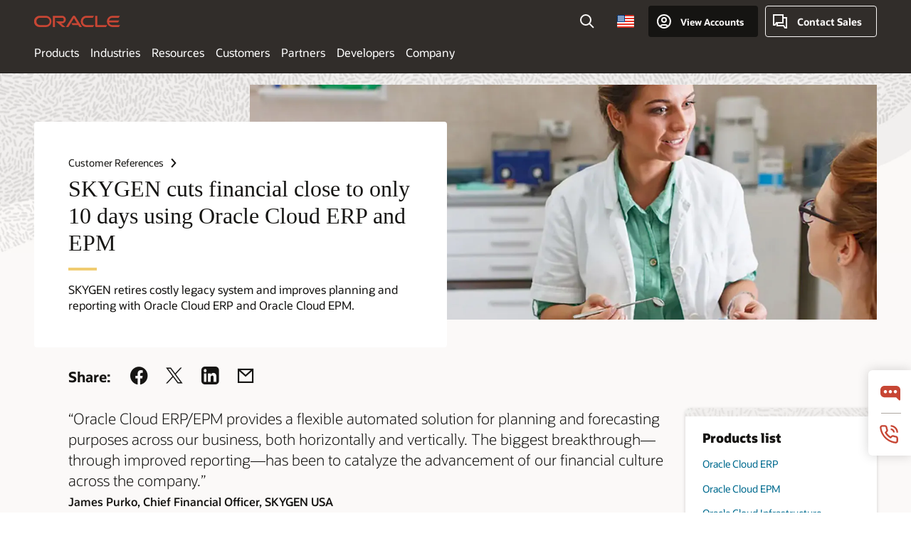

--- FILE ---
content_type: text/html; charset=utf-8
request_url: https://www.oracle.com/customers/skygen-usa/
body_size: 15089
content:
<!DOCTYPE html><html lang="en-US"><head><meta charSet="utf-8"/><meta name="referrer" content="no-referrer-when-downgrade"/><meta name="viewport" content="width=device-width, initial-scale=1.0"/><meta name="facebook-domain-verification" content="oije1oeqkuqvrqofg4yhfdyjsnsvgf"/><meta name="title" content="SKYGEN cuts financial close to only 10 days using Oracle Cloud ERP and EPM"/><meta name="description" content="SKYGEN retires costly legacy system, improves planning and reporting with Oracle Cloud ERP and Oracle Cloud EPM."/><meta name="keywords" content="financial close,Oracle Cloud ERP,Oracle Cloud EPM,enterprise performance management,Great Plains replacement,SKYGEN,SKYGEN USA"/><meta name="robots" content="index, follow"/><meta name="site" content="CustomerStory"/><meta name="Updated Date" content="2023-03-06T00:00:00.000-05:00"/><meta name="siteid" content="us"/><meta name="countryid" content="US"/><meta name="country" content="United States"/><meta name="Language" content="en-US"/><meta name="page_type" content="Customer"/><title>SKYGEN cuts financial close to only 10 days using Oracle Cloud ERP and EPM</title><link rel="preconnect" href="https://tms.oracle.com/" crossorigin="anonymous"/><link rel="preconnect" href="https://tags.tiqcdn.com/" crossorigin="anonymous"/><link rel="preconnect" href="https://consent.trustarc.com" crossorigin="anonymous"/><link rel="preconnect" href="https://d.oracleinfinity.io" crossorigin="anonymous"/><link rel="dns-prefetch" href="https://dc.oracleinfinity.io" crossorigin="anonymous"/><link rel="dns-prefetch" href="https://oracle.112.2o7.net" crossorigin="anonymous"/><link rel="dns-prefetch" href="https://s.go-mpulse.net" crossorigin="anonymous"/><link rel="dns-prefetch" href="https://c.go-mpulse.net" crossorigin="anonymous"/><link rel="preload" href="https://www.oracle.com/asset/web/fonts/oraclesansvf.woff2" as="font" crossorigin="anonymous" type="font/woff2"/><link rel="preload" href="https://www.oracle.com/asset/web/fonts/redwoodicons.woff2" as="font" crossorigin="anonymous" type="font/woff2"/><meta property="og:title" content="SKYGEN cuts financial close to only 10 days using Oracle Cloud ERP and EPM"/><meta property="og:image" content="https://www.oracle.com/node/oce/storyhub/prod/api/v1.1/assets/CONTF308E2C7D11F41FBB4A764F3474605F4/native/skygen-hero-banner.jpg"/><meta property="og:description" content="&lt;!DOCTYPE html&gt; &lt;p&gt;SKYGEN retires costly legacy system and improves planning and reporting with Oracle Cloud ERP and Oracle Cloud EPM.&lt;/p&gt;"/><meta name="twitter:title" content="SKYGEN cuts financial close to only 10 days using Oracle Cloud ERP and EPM"/><meta name="twitter:description" content="&lt;!DOCTYPE html&gt; &lt;p&gt;SKYGEN retires costly legacy system and improves planning and reporting with Oracle Cloud ERP and Oracle Cloud EPM.&lt;/p&gt;"/><meta name="twitter:image" content="https://www.oracle.com/node/oce/storyhub/prod/api/v1.1/assets/CONTF308E2C7D11F41FBB4A764F3474605F4/native/skygen-hero-banner.jpg"/><meta name="weibo:article:image" content="https://www.oracle.com/node/oce/storyhub/prod/api/v1.1/assets/CONTF308E2C7D11F41FBB4A764F3474605F4/native/skygen-hero-banner.jpg"/><meta name="weibo:article:description" content="&lt;!DOCTYPE html&gt; &lt;p&gt;SKYGEN retires costly legacy system and improves planning and reporting with Oracle Cloud ERP and Oracle Cloud EPM.&lt;/p&gt;"/><meta name="weibo:article:title" content="SKYGEN cuts financial close to only 10 days using Oracle Cloud ERP and EPM"/><meta name="weibo:article:create_at" content="2023-03-06T04:22:27.350Z"/><meta name="weibo:article:update_at" content="2023-08-09T09:24:53.643Z"/><meta name="major_version" content="3"/><meta name="minor_version" content="16"/><meta name="bug_version" content="0"/><meta name="build_version" content="111"/><link href="https://www.oracle.com/asset/web/css/redwood-base.css" rel="stylesheet" type="text/css"/><link href="https://www.oracle.com/asset/web/css/redwood-styles.css" rel="stylesheet" type="text/css"/><link rel="shortcut icon" href="/favicon.ico"/><script src="https://tms.oracle.com/main/prod/utag.sync.js"></script><meta name="SH-Featured-Product" content="nterprise Performance Management (EPM)"/><meta name="Mkg-Unified-Industry" content="usiness Services"/><meta name="TxWTC" content="WM147061"/><meta name="TxIndustry" content="WM148050"/><meta name="TxCountry" content="WM170815"/><meta name="SH-Marketing-Product" content="racle Cloud Infrastructure,nterprise Performance Management,nterprise Resource Planning (ERP)"/><meta name="TxRegion" content="WM153006"/><link rel="alternate" hrefLang="en-US" href="https://www.oracle.com/customers/skygen-usa/"/><meta name="next-head-count" content="53"/><link rel="preload" href="/customers/_next/static/css/eeb242600a54199c.css" as="style"/><link rel="stylesheet" href="/customers/_next/static/css/eeb242600a54199c.css" data-n-g=""/><noscript data-n-css=""></noscript><script defer="" nomodule="" src="/customers/_next/static/chunks/polyfills-78c92fac7aa8fdd8.js"></script><script src="/customers/_next/static/chunks/webpack-09e5142a9d6fca8d.js" defer=""></script><script src="/customers/_next/static/chunks/framework-2c16ac744b6cdea6.js" defer=""></script><script src="/customers/_next/static/chunks/main-9dcf8bdabbb7b7d8.js" defer=""></script><script src="/customers/_next/static/chunks/pages/_app-6dda3dc971966066.js" defer=""></script><script src="/customers/_next/static/chunks/752-cb9c7fe612e446d5.js" defer=""></script><script src="/customers/_next/static/chunks/233-5c0a506382302bef.js" defer=""></script><script src="/customers/_next/static/chunks/pages/customers/%5Bslug%5D-bd60ec1e8121cd95.js" defer=""></script><script src="/customers/_next/static/3.16.0/_buildManifest.js" defer=""></script><script src="/customers/_next/static/3.16.0/_ssgManifest.js" defer=""></script>
<script>(window.BOOMR_mq=window.BOOMR_mq||[]).push(["addVar",{"rua.upush":"false","rua.cpush":"false","rua.upre":"false","rua.cpre":"true","rua.uprl":"false","rua.cprl":"false","rua.cprf":"false","rua.trans":"SJ-8ad46c4e-9310-425a-83be-c428b3243f30","rua.cook":"true","rua.ims":"false","rua.ufprl":"false","rua.cfprl":"true","rua.isuxp":"false","rua.texp":"norulematch","rua.ceh":"false","rua.ueh":"false","rua.ieh.st":"0"}]);</script>
<script>!function(){function o(n,i){if(n&&i)for(var r in i)i.hasOwnProperty(r)&&(void 0===n[r]?n[r]=i[r]:n[r].constructor===Object&&i[r].constructor===Object?o(n[r],i[r]):n[r]=i[r])}try{var n=decodeURIComponent("%7B%0A%22autorun%22%3Afalse%2C%0A%22History%22%3A%7B%0A%0A%20%20%20%20%20%22auto%22%3Atrue%2C%0A%20%20%20%20%20%22enabled%22%3Atrue%0A%7D%2C%0A%22ResourceTiming%22%3A%7B%0A%0A%20%20%20%20%20%22clearOnBeacon%22%3Atrue%0A%7D%0A%7D");if(n.length>0&&window.JSON&&"function"==typeof window.JSON.parse){var i=JSON.parse(n);void 0!==window.BOOMR_config?o(window.BOOMR_config,i):window.BOOMR_config=i}}catch(r){window.console&&"function"==typeof window.console.error&&console.error("mPulse: Could not parse configuration",r)}}();</script>
                              <script>!function(e){var n="https://s.go-mpulse.net/boomerang/";if("False"=="True")e.BOOMR_config=e.BOOMR_config||{},e.BOOMR_config.PageParams=e.BOOMR_config.PageParams||{},e.BOOMR_config.PageParams.pci=!0,n="https://s2.go-mpulse.net/boomerang/";if(window.BOOMR_API_key="DXNLE-YBWWY-AR74T-WMD99-77VRA",function(){function e(){if(!o){var e=document.createElement("script");e.id="boomr-scr-as",e.src=window.BOOMR.url,e.async=!0,i.parentNode.appendChild(e),o=!0}}function t(e){o=!0;var n,t,a,r,d=document,O=window;if(window.BOOMR.snippetMethod=e?"if":"i",t=function(e,n){var t=d.createElement("script");t.id=n||"boomr-if-as",t.src=window.BOOMR.url,BOOMR_lstart=(new Date).getTime(),e=e||d.body,e.appendChild(t)},!window.addEventListener&&window.attachEvent&&navigator.userAgent.match(/MSIE [67]\./))return window.BOOMR.snippetMethod="s",void t(i.parentNode,"boomr-async");a=document.createElement("IFRAME"),a.src="about:blank",a.title="",a.role="presentation",a.loading="eager",r=(a.frameElement||a).style,r.width=0,r.height=0,r.border=0,r.display="none",i.parentNode.appendChild(a);try{O=a.contentWindow,d=O.document.open()}catch(_){n=document.domain,a.src="javascript:var d=document.open();d.domain='"+n+"';void(0);",O=a.contentWindow,d=O.document.open()}if(n)d._boomrl=function(){this.domain=n,t()},d.write("<bo"+"dy onload='document._boomrl();'>");else if(O._boomrl=function(){t()},O.addEventListener)O.addEventListener("load",O._boomrl,!1);else if(O.attachEvent)O.attachEvent("onload",O._boomrl);d.close()}function a(e){window.BOOMR_onload=e&&e.timeStamp||(new Date).getTime()}if(!window.BOOMR||!window.BOOMR.version&&!window.BOOMR.snippetExecuted){window.BOOMR=window.BOOMR||{},window.BOOMR.snippetStart=(new Date).getTime(),window.BOOMR.snippetExecuted=!0,window.BOOMR.snippetVersion=12,window.BOOMR.url=n+"DXNLE-YBWWY-AR74T-WMD99-77VRA";var i=document.currentScript||document.getElementsByTagName("script")[0],o=!1,r=document.createElement("link");if(r.relList&&"function"==typeof r.relList.supports&&r.relList.supports("preload")&&"as"in r)window.BOOMR.snippetMethod="p",r.href=window.BOOMR.url,r.rel="preload",r.as="script",r.addEventListener("load",e),r.addEventListener("error",function(){t(!0)}),setTimeout(function(){if(!o)t(!0)},3e3),BOOMR_lstart=(new Date).getTime(),i.parentNode.appendChild(r);else t(!1);if(window.addEventListener)window.addEventListener("load",a,!1);else if(window.attachEvent)window.attachEvent("onload",a)}}(),"".length>0)if(e&&"performance"in e&&e.performance&&"function"==typeof e.performance.setResourceTimingBufferSize)e.performance.setResourceTimingBufferSize();!function(){if(BOOMR=e.BOOMR||{},BOOMR.plugins=BOOMR.plugins||{},!BOOMR.plugins.AK){var n="true"=="true"?1:0,t="cookiepresent",a="amlvsudipqgfg2jckswq-f-43cf7b8ad-clientnsv4-s.akamaihd.net",i="false"=="true"?2:1,o={"ak.v":"39","ak.cp":"1427371","ak.ai":parseInt("604074",10),"ak.ol":"0","ak.cr":9,"ak.ipv":4,"ak.proto":"h2","ak.rid":"4d656e4","ak.r":35376,"ak.a2":n,"ak.m":"dscx","ak.n":"essl","ak.bpcip":"3.23.89.0","ak.cport":43916,"ak.gh":"23.62.35.63","ak.quicv":"","ak.tlsv":"tls1.3","ak.0rtt":"","ak.0rtt.ed":"","ak.csrc":"-","ak.acc":"","ak.t":"1763857581","ak.ak":"hOBiQwZUYzCg5VSAfCLimQ==SyngXDutY2IaldSOV7wpbRs8E55uXMS9LP0FHTmVuqUMIpxaFtB5az92MhpFRuCI/EwV0EjKzPa3nP3QSazgiOaLLipNO8ArgoicwJ2tjoHuQMCp4nxMpm9qXeq4PdI5MdUqxl+efJ0INT8OmxM5779uBnSkIaslEohpG8lNONeMZ2nhRivMoNGkBMPGWFToA/fS8x7nKjno9xQOB5Ii3Pn4AIhd4OczktCxMy4Uzim+DYOLN9JYEpreacbOAR983dOXg77ChHzvpdINY8wU4qSOEsxMsZDAQ1f8C0mGN9bTvzYhByUw8QS+beOmc7SnOLBwIU1JLhgK1T338t0aDPzY4w5dmxzS0JEE0H916UpIfUe/zpnoX9+ggfbXiInbWsl6kXWqry0sltgiK4BwVFJxUYFjjrni2BWfwvG+26A=","ak.pv":"513","ak.dpoabenc":"","ak.tf":i};if(""!==t)o["ak.ruds"]=t;var r={i:!1,av:function(n){var t="http.initiator";if(n&&(!n[t]||"spa_hard"===n[t]))o["ak.feo"]=void 0!==e.aFeoApplied?1:0,BOOMR.addVar(o)},rv:function(){var e=["ak.bpcip","ak.cport","ak.cr","ak.csrc","ak.gh","ak.ipv","ak.m","ak.n","ak.ol","ak.proto","ak.quicv","ak.tlsv","ak.0rtt","ak.0rtt.ed","ak.r","ak.acc","ak.t","ak.tf"];BOOMR.removeVar(e)}};BOOMR.plugins.AK={akVars:o,akDNSPreFetchDomain:a,init:function(){if(!r.i){var e=BOOMR.subscribe;e("before_beacon",r.av,null,null),e("onbeacon",r.rv,null,null),r.i=!0}return this},is_complete:function(){return!0}}}}()}(window);</script></head><body class=""><div id="__next"><div class="f20w1"><style>#u30{opacity:1 !important;filter:opacity(100%) !important;position:sticky;top:0}
.u30v3{background:#3a3632;height:50px;overflow:hidden;border-top:5px solid #3a3632;border-bottom:5px solid #3a3632}
#u30nav,#u30tools{visibility:hidden}
.u30v3 #u30logo {width:121px;height: 44px;display: inline-flex;justify-content: flex-start;}
#u30:not(.u30mobile) .u30-oicn-mobile,#u30.u30mobile .u30-oicn{display:none}
#u30logo svg{height:auto;align-self:center}
.u30brand{height:50px;display:flex;flex-direction:column;justify-content:center;align-items:flex-start;max-width:1344px;padding:0 48px;margin:0 auto}
.u30brandw1{display:flex;flex-direction:row;color:#fff;text-decoration:none;align-items:center}
@media (max-width:1024px){.u30brand{padding:0 24px}}
#u30skip2,#u30skip2content{transform:translateY(-100%);position:fixed}
.rtl #u30{direction:rtl}</style><section id="u30" class="u30 u30v3 pause" data-trackas="header"><div id="u30skip2"><ul><li><a id="u30acc" href="https://www.oracle.com/corporate/accessibility/">Click to view our Accessibility Policy</a></li><li><a id="u30skip2c" href="#maincontent">Skip to content</a></li></ul></div><div class="u30w1 cwidth" id="u30w1"><div id="u30brand" class="u30brand"><div class="u30brandw1"><a id="u30btitle" href="https://www.oracle.com/" data-lbl="logo" aria-label="Home"><div id="u30logo"><svg class="u30-oicn-mobile" xmlns="http://www.w3.org/2000/svg" width="32" height="21" viewBox="0 0 32 21"><path fill="#C74634" d="M9.9,20.1c-5.5,0-9.9-4.4-9.9-9.9c0-5.5,4.4-9.9,9.9-9.9h11.6c5.5,0,9.9,4.4,9.9,9.9c0,5.5-4.4,9.9-9.9,9.9H9.9 M21.2,16.6c3.6,0,6.4-2.9,6.4-6.4c0-3.6-2.9-6.4-6.4-6.4h-11c-3.6,0-6.4,2.9-6.4,6.4s2.9,6.4,6.4,6.4H21.2"></path></svg><svg class="u30-oicn" xmlns="http://www.w3.org/2000/svg" width="231" height="30" viewBox="0 0 231 30" preserveAspectRatio="xMinYMid"><path d="M99.61,19.52h15.24l-8.05-13L92,30H85.27l18-28.17a4.29,4.29,0,0,1,7-.05L128.32,30h-6.73l-3.17-5.25H103l-3.36-5.23m69.93,5.23V0.28h-5.72V27.16a2.76,2.76,0,0,0,.85,2,2.89,2.89,0,0,0,2.08.87h26l3.39-5.25H169.54M75,20.38A10,10,0,0,0,75,.28H50V30h5.71V5.54H74.65a4.81,4.81,0,0,1,0,9.62H58.54L75.6,30h8.29L72.43,20.38H75M14.88,30H32.15a14.86,14.86,0,0,0,0-29.71H14.88a14.86,14.86,0,1,0,0,29.71m16.88-5.23H15.26a9.62,9.62,0,0,1,0-19.23h16.5a9.62,9.62,0,1,1,0,19.23M140.25,30h17.63l3.34-5.23H140.64a9.62,9.62,0,1,1,0-19.23h16.75l3.38-5.25H140.25a14.86,14.86,0,1,0,0,29.71m69.87-5.23a9.62,9.62,0,0,1-9.26-7h24.42l3.36-5.24H200.86a9.61,9.61,0,0,1,9.26-7h16.76l3.35-5.25h-20.5a14.86,14.86,0,0,0,0,29.71h17.63l3.35-5.23h-20.6" transform="translate(-0.02 0)"></path></svg></div></a></div></div><div id="u30nav" class="u30nav" data-closetxt="Close Menu" data-trackas="menu"></div><div id="u30tools" class="u30tools"></div></div></section><main><section class="rc23 rc23v1"><div class="rc23w0"><section class="rh04 rh04v1 rw-theme-10bg bgimg" data-trackas="rh04" data-ocomid="rh04" data-a11y="true" data-bgimg="https://www.oracle.com/a/ocom/img/rh04bg-08.png"><div class="rh04w1 cwidth"><div class="rh04w2"><figure class="rh04hero"><div class="bgimg" data-bgimg="https://www.oracle.com/node/oce/storyhub/prod/api/v1.1/assets/CONTF308E2C7D11F41FBB4A764F3474605F4/native/skygen-hero-banner.jpg"></div></figure><div class="rh04w3"><div class="rh04w4 rw-neutral-00bg"><div class="rh04bc1"><ol><li><a data-client-link="true" href="/customers/">Customer References</a></li></ol></div><header class="rw-ctitle"><h1 class="rwaccent">SKYGEN cuts financial close to only 10 days using Oracle Cloud ERP and EPM</h1></header><div class="rh04desc"><!DOCTYPE html> <p>SKYGEN retires costly legacy system and improves planning and reporting with Oracle Cloud ERP and Oracle Cloud EPM.</p></div></div></div></div><div class="rh04w5"><section class="rc86 rc86v1 rc86static" data-trackas="rc86"><div class="rc86w1 "><div class="rc86social"><div class="rc86label">Share<!-- -->:</div><a href="#" class="sharelink icn-img icn-facebook" data-sharetype="facebook" title="Share on Facebook" aria-label="Share on Facebook"><span></span></a><a href="#" class="sharelink icn-img icn-twitter" data-sharetype="twitter" title="Share on Twitter" aria-label="Share on Twitter"><span></span></a><a href="#" class="sharelink icn-img icn-linkedin" data-sharetype="linked-in" title="Share on Linkedin" aria-label="Share on Linkedin"><span></span></a><a href="#" class="sharelink icn-img icn-email" data-sharetype="email" title="Share on Email" aria-label="Share on Email"><span></span></a></div></div></section></div><div class="rh04w6"><div class="f22 f22v3 cpad" data-trackas="f22" data-ocomid="f22" data-a11y="true"><div class="f22w1 cwidth"><div class="f22w2"><section class="rc39 rc39v2 cpad"><div class="rc39w5 cwidth"><div class="rc39w8 withoutImg"><blockquote><p>“<!-- -->Oracle Cloud ERP/EPM provides a flexible automated solution for planning and forecasting purposes across our business, both horizontally and vertically. The biggest breakthrough—through improved reporting—has been to catalyze the advancement of our financial culture across the company.<!-- -->”</p><footer>James Purko<!-- -->, <span>Chief Financial Officer, SKYGEN USA</span></footer></blockquote></div></div></section></div><div class="f22w2 f22sidebar"><section class="rc57 rc57v0 cpad" data-trackas="rc57:products-used" data-ocomid="rc57"><div class="rc57w1 cwidth rw-strip" style="--customstrip:url(https://www.oracle.com/a/ocom/img/rwstrip-stories.png)"><div class="rc57w2"><div class="rc57w3"><h4 class="rw-ptitle">Products list</h4><ul><li><a href="https://www.oracle.com/erp/" data-lbl="oracle-cloud-erp-product-detail">Oracle Cloud ERP</a></li><li><a href="https://www.oracle.com/performance-management/" data-lbl="oracle-cloud-epm-product-detail">Oracle Cloud EPM</a></li><li><a href="https://www.oracle.com/cloud/" data-lbl="oracle-cloud-infrastructure-product-detail">Oracle Cloud Infrastructure</a></li></ul></div></div></div></section></div></div></div></div></div></section><section class="rc38 rc38v2 cwidth cpad" data-trackas="rc38"><div class="rc38w1 cwidth-06"><h4>Business challenges</h4><div class="rc38descr"><!DOCTYPE html> <p>As a healthcare innovator, SKYGEN USA improves healthcare benefits management via intelligent automation, solutions-driven services, and analytics and risk management applications. Given the company&rsquo;s projected growth, managers realized that the Microsoft Dynamics Great Plains ERP and business applications would be inadequate for future planning and reporting. The company found that Great Plains was unable to provide all the real-time data sharing capabilities the organization required to enable managers to rapidly adapt to changes in the market.</p>
<p>Managers also lacked direct visibility across the business, while report generation could take weeks. Most crucially, various company units found it impossible to get information about profitability. This situation was hampering the company&rsquo;s ability to grow quickly and expand its service offerings.</p>
<p>Additionally, because financial consolidation processes were disconnected, SKYGEN needed subledgers to link more tightly with the general ledger. The company had no common interface or means to access the numbers, and analysts required embedded tools to enable swift account analysis and financial reconciliations.</p>
<p>To better connect the entire company and help it gain greater flexibility, the SKYGEN team decided to look for a powerful enterprise resource planning and enterprise performance management platform.</p></div></div></section><section class="rc38 rc38v5  cwidth"><div class="cwidth-06"><p><q>Speed to information was key to our go-forward decision with Oracle, as was the ability to anticipate and react quickly to changes in the market.</q></p><footer>James Purko<!-- -->, <span>Chief Financial Officer, SKYGEN USA</span></footer></div></section><section class="rc38 rc38v2 cwidth cpad" data-trackas="rc38"><div class="rc38w1 cwidth-06"><h4>Why SKYGEN USA chose Oracle</h4><div class="rc38descr"><!DOCTYPE html> <p>SKYGEN management decided it would retire Great Plains in favor of <a href="https://www.oracle.com/erp/">Oracle Fusion Cloud ERP</a> and <a href="https://www.oracle.com/performance-management/">Oracle Fusion Cloud EPM</a> running on <a href="https://www.oracle.com/cloud/">Oracle Cloud Infrastructure (OCI)</a>. There were a variety reasons the team made this selection, but among the most important were Oracle&rsquo;s scalability and technology sophistication.</p>
<p>Company leaders knew that Oracle Cloud EPM would enable broad planning across the company&mdash;from finance to supply chain to sales and beyond. The Oracle Cloud ERP suite featured embedded artificial intelligence, making it an industry-leading platform with advanced financial and operational capabilities.</p>
<p>Also, Oracle offered a project costing module, which would support SKYGEN&rsquo;s plans to accurately track customer and project profitability&mdash;something that had been impossible with Great Plains. The company was also impressed with Oracle Cloud ERP order management and subscription management workflows. The application would also provide a holistic view of finances across the business.</p>
<p>Finally, as a projects-based company, SKYGEN also needed to adopt the Oracle Cloud ERP project management module so that managers could connect the most appropriate employees to projects, gain visibility into overall project activities, and better support corporate goals.</p></div></div></section><section class="rc38 rc38v2 cwidth cpad" data-trackas="rc38"><div class="rc38w1 cwidth-06"><h4>Results</h4><div class="rc38descr"><!DOCTYPE html> <p>Moving to Oracle Cloud ERP and EPM offered a variety of benefits. Oracle Cloud Infrastructure (OCI) powered the stack and provided enhanced enterprise-level scalability, performance, and reliability for SKYGEN end users. With Oracle Cloud ERP&rsquo;s integrated ledgers and embedded finance analysis and reconciliation tools, SKYGEN executed its financial close in just 10 days. Additionally, management received current updates on profitability&mdash;including by project and customer&mdash;across the business. The <a href="https://www.oracle.com/erp/project-portfolio-management-cloud/">Oracle Cloud ERP Project Management</a> module supported time and expense workflows that integrated with SKYGEN&rsquo;s other IT systems.&nbsp;</p>
<p>Overall, improved data and reporting tools allowed the finance team to easily share financial and key performance indicators with other SKYGEN departments. With demonstrably reliable data, the company benefited from a single source of truth, through one standard and streamlined Oracle interface. Managers gained a better grasp of actual business performance&mdash;including budgeting processes and the status of suppliers and vendors.</p>
<p>Oracle streamlined and optimized the decision-making processes overall. This helped to position the finance department from a provider of accounting statements to a trusted advisor for the corporation. Using these Oracle Cloud applications, SKYGEN management and operational teams cooperated to advance the overall business.</p></div></div></section><section class="rc38 rc38v2 cwidth cpad" data-trackas="rc38"><div class="rc38w1 cwidth-06"><h4>Partners</h4><div class="rc38descr"><!DOCTYPE html> <p>Oracle partner <a href="https://www.grantthornton.com/services/alliances/oracle">Grant Thornton</a> played a key role in helping SKYGEN migrate to Oracle Cloud ERP and EPM. SKYGEN&rsquo;s back-office systems&mdash;now powered by Oracle Cloud&mdash;better align with the company&rsquo;s position as a leading technology provider for its clients, the nation&rsquo;s largest healthcare insurers.&nbsp;</p></div></div></section><section class="rc38 rc38v2 cwidth cpad"><div class="sh-pubdate cwidth-06 rc38w1"><span class="pub-label">Published<!-- -->:</span>March 6, 2023</div></section><section class="rc117 bgimg bgimgw1 rw-neutral-20bg" data-trackas="rc117" data-ocomid="rc117"><div class="bgimg bgimgw2 bgimg-lhalf bgimg-hsize bgimg-lightest" data-bgimg="https://www.oracle.com/a/ocom/img/bgimg02-bgnw-01.png"></div><div class="rc117w1 cwidth"><div class="rc117w2 cwidth-06"><div class="rc117logo rw-logo rw-golden"><img class="" data-src="https://www.oracle.com/node/oce/storyhub/prod/api/v1.1/assets/CONTD400B146BED64FFC88297BA1977CBFA3/native/customerlogo-skygen-clr.svg" alt="SKYGEN USA"/></div><h3 class="rw-stitle">About the customer</h3><div class="rc117desc"><!DOCTYPE html> <p>SKYGEN USA is a professional services firm that enables business efficiency in healthcare. The company provides healthcare applications, benefits administration, and data analytics to 45 million members.</p></div></div></div></section></div><section class="rc42 rc42v0 cpad cwidth" data-ocomid="rc42"><div class="rc42w1 cwidth-06"><div class="col-framework col2 col-gutters"><div class="col-w1" data-trackas="rc42:learn-more"><div class="col-item"><div class="col-item-w1"><h4>Learn more</h4><ul class="ulist"><li><a href="https://www.skygenusa.com/" target="_blank" rel="noreferrer">SKYGEN USA<span class="sr-only">, opens in new tab</span></a></li><li><a href="https://www.oracle.com/erp/change-agent-awards/" target="_self" rel="noreferrer">Oracle Change Agents Teamwork Award winner for Best Strategic Back-Office Operations</a></li></ul></div></div><div class="col-item" data-trackas="rc42:products-used"><div class="col-item-w1"><h4>Products list</h4><ul class="ulist"><li><a data-lbl="oracle-cloud-erp-product-detail" href="https://www.oracle.com/erp/">Oracle Cloud ERP</a></li><li><a data-lbl="oracle-cloud-epm-product-detail" href="https://www.oracle.com/performance-management/">Oracle Cloud EPM</a></li><li><a data-lbl="oracle-cloud-infrastructure-product-detail" href="https://www.oracle.com/cloud/">Oracle Cloud Infrastructure</a></li></ul></div></div></div></div></div></section></section><div id="pfCarouselWidget"></div></main><section role="contentinfo" aria-label="footer"></section></div><script language="JavaScript" async="" src="https://www.oracle.com/us/assets/metrics/ora_storyhub.js"></script></div><script id="__NEXT_DATA__" type="application/json">{"props":{"pageProps":{"preview":false,"locale":"en","previewToken":null,"story":{"id":"CORE749EA629726443D798D55E257C656075","type":"SH-PublicStory","typeCategory":"ContentType","name":"SKYGEN USA","description":"","slug":"skygen-usa","language":"en-US","translatable":true,"createdDate":{"value":"2023-03-06T04:22:27.350Z","timezone":"UTC"},"updatedDate":{"value":"2023-08-09T09:24:53.643Z","timezone":"UTC"},"fileExtension":"contentItem","fields":{"story_products":[{"id":"CORE22DA4A3F4632494389803160CE969839","type":"SH-ProductDetail","typeCategory":"ContentType","name":"Oracle Cloud ERP","description":"","slug":"1481786326299-enterprise-resource-planning-(erp)-cloud","language":"en-US","translatable":true,"createdDate":{"value":"2020-10-15T12:21:34.340Z","timezone":"UTC"},"updatedDate":{"value":"2021-04-07T16:12:28.983Z","timezone":"UTC"},"fileExtension":"contentItem","fields":{"overview":null,"image":null,"data_label":"oracle-cloud-erp-product-detail","featured_content":null,"link":"https://www.oracle.com/erp/","cta_buttons":null,"title":"Oracle Cloud ERP","image_alt_text":null,"contacts":null,"quotes":null},"mimeType":"contentItem","fileGroup":"contentItem","links":[{"href":"https://www.oracle.com/node/oce/storyhub/prod/api/v1.1/items/.by.slug/1481786326299-enterprise-resource-planning-%28erp%29-cloud","rel":"self","method":"GET","mediaType":"application/json"}]},{"id":"CORE4BE56E3C2FA74060BE49D8E614A4D010","type":"SH-ProductDetail","typeCategory":"ContentType","name":"Oracle Cloud EPM","description":"","slug":"1481786326732-enterprise-performance-management-(epm)-cloud","language":"en-US","translatable":true,"createdDate":{"value":"2020-10-15T14:09:25.573Z","timezone":"UTC"},"updatedDate":{"value":"2021-04-07T16:15:05.148Z","timezone":"UTC"},"fileExtension":"contentItem","fields":{"overview":null,"image":null,"data_label":"oracle-cloud-epm-product-detail","featured_content":null,"link":"https://www.oracle.com/performance-management/","cta_buttons":null,"title":"Oracle Cloud EPM","image_alt_text":null,"contacts":null,"quotes":null},"mimeType":"contentItem","fileGroup":"contentItem","links":[{"href":"https://www.oracle.com/node/oce/storyhub/prod/api/v1.1/items/.by.slug/1481786326732-enterprise-performance-management-%28epm%29-cloud","rel":"self","method":"GET","mediaType":"application/json"}]},{"id":"CORE86A94D28504D4AB2A32C4924A5EE5670","type":"SH-ProductDetail","typeCategory":"ContentType","name":"Oracle Cloud Infrastructure","description":"","slug":"1481790393690-oracle-cloud-infrastructure","language":"en-US","translatable":true,"createdDate":{"value":"2020-10-15T11:09:11.428Z","timezone":"UTC"},"updatedDate":{"value":"2023-04-04T17:22:02.346Z","timezone":"UTC"},"fileExtension":"contentItem","fields":{"overview":"\u003c!DOCTYPE html\u003e \u003cp\u003eOracle Cloud Infrastructure offers autonomous operations, integrated security, and truly elastic, serverless services in our global public cloud regions or within your data center.\u003c/p\u003e\n\n\u003cp\u003eRun crucial enterprise applications with high performance, scale, and availability while lowering your costs.\u003c/p\u003e\n","image":null,"data_label":"oracle-cloud-infrastructure-product-detail","featured_content":[{"id":"CORE3A05B95102F7491BB16B644501D60FF3","type":"SH-PublicStory","typeCategory":"ContentType","name":"Toyota Motor","links":[{"href":"https://www.oracle.com/node/oce/storyhub/prod/api/v1.1/items/.by.slug/toyota-motor","rel":"self","method":"GET","mediaType":"application/json"}]},{"id":"CORE3A9BF346E26E4377ADD11D63D0B2A2DA","type":"SH-PublicStory","typeCategory":"ContentType","name":"Red Bull Racing - Main Story","links":[{"href":"https://www.oracle.com/node/oce/storyhub/prod/api/v1.1/items/.by.slug/red-bull-racing","rel":"self","method":"GET","mediaType":"application/json"}]},{"id":"CORE0C924D3CE76546F4A58A8A682C3BCB10","type":"SH-PublicStory","typeCategory":"ContentType","name":"Aon customer story","links":[{"href":"https://www.oracle.com/node/oce/storyhub/prod/api/v1.1/items/.by.slug/aon","rel":"self","method":"GET","mediaType":"application/json"}]}],"link":"https://www.oracle.com/cloud/","cta_buttons":null,"title":"Oracle Cloud Infrastructure","image_alt_text":null,"contacts":{"contacts":[]},"quotes":null},"mimeType":"contentItem","fileGroup":"contentItem","links":[{"href":"https://www.oracle.com/node/oce/storyhub/prod/api/v1.1/items/.by.slug/1481790393690-oracle-cloud-infrastructure","rel":"self","method":"GET","mediaType":"application/json"}]}],"story_top_products":[{"id":"CORE22DA4A3F4632494389803160CE969839","type":"SH-ProductDetail","typeCategory":"ContentType","name":"Oracle Cloud ERP","description":"","slug":"1481786326299-enterprise-resource-planning-(erp)-cloud","language":"en-US","translatable":true,"createdDate":{"value":"2020-10-15T12:21:34.340Z","timezone":"UTC"},"updatedDate":{"value":"2021-04-07T16:12:28.983Z","timezone":"UTC"},"fileExtension":"contentItem","fields":{"overview":null,"image":null,"data_label":"oracle-cloud-erp-product-detail","featured_content":null,"link":"https://www.oracle.com/erp/","cta_buttons":null,"title":"Oracle Cloud ERP","image_alt_text":null,"contacts":null,"quotes":null},"mimeType":"contentItem","fileGroup":"contentItem","links":[{"href":"https://www.oracle.com/node/oce/storyhub/prod/api/v1.1/items/.by.slug/1481786326299-enterprise-resource-planning-%28erp%29-cloud","rel":"self","method":"GET","mediaType":"application/json"}]},{"id":"CORE4BE56E3C2FA74060BE49D8E614A4D010","type":"SH-ProductDetail","typeCategory":"ContentType","name":"Oracle Cloud EPM","description":"","slug":"1481786326732-enterprise-performance-management-(epm)-cloud","language":"en-US","translatable":true,"createdDate":{"value":"2020-10-15T14:09:25.573Z","timezone":"UTC"},"updatedDate":{"value":"2021-04-07T16:15:05.148Z","timezone":"UTC"},"fileExtension":"contentItem","fields":{"overview":null,"image":null,"data_label":"oracle-cloud-epm-product-detail","featured_content":null,"link":"https://www.oracle.com/performance-management/","cta_buttons":null,"title":"Oracle Cloud EPM","image_alt_text":null,"contacts":null,"quotes":null},"mimeType":"contentItem","fileGroup":"contentItem","links":[{"href":"https://www.oracle.com/node/oce/storyhub/prod/api/v1.1/items/.by.slug/1481786326732-enterprise-performance-management-%28epm%29-cloud","rel":"self","method":"GET","mediaType":"application/json"}]},{"id":"CORE86A94D28504D4AB2A32C4924A5EE5670","type":"SH-ProductDetail","typeCategory":"ContentType","name":"Oracle Cloud Infrastructure","description":"","slug":"1481790393690-oracle-cloud-infrastructure","language":"en-US","translatable":true,"createdDate":{"value":"2020-10-15T11:09:11.428Z","timezone":"UTC"},"updatedDate":{"value":"2023-04-04T17:22:02.346Z","timezone":"UTC"},"fileExtension":"contentItem","fields":{"overview":"\u003c!DOCTYPE html\u003e \u003cp\u003eOracle Cloud Infrastructure offers autonomous operations, integrated security, and truly elastic, serverless services in our global public cloud regions or within your data center.\u003c/p\u003e\n\n\u003cp\u003eRun crucial enterprise applications with high performance, scale, and availability while lowering your costs.\u003c/p\u003e\n","image":null,"data_label":"oracle-cloud-infrastructure-product-detail","featured_content":[{"id":"CORE3A05B95102F7491BB16B644501D60FF3","type":"SH-PublicStory","typeCategory":"ContentType","name":"Toyota Motor","links":[{"href":"https://www.oracle.com/node/oce/storyhub/prod/api/v1.1/items/.by.slug/toyota-motor","rel":"self","method":"GET","mediaType":"application/json"}]},{"id":"CORE3A9BF346E26E4377ADD11D63D0B2A2DA","type":"SH-PublicStory","typeCategory":"ContentType","name":"Red Bull Racing - Main Story","links":[{"href":"https://www.oracle.com/node/oce/storyhub/prod/api/v1.1/items/.by.slug/red-bull-racing","rel":"self","method":"GET","mediaType":"application/json"}]},{"id":"CORE0C924D3CE76546F4A58A8A682C3BCB10","type":"SH-PublicStory","typeCategory":"ContentType","name":"Aon customer story","links":[{"href":"https://www.oracle.com/node/oce/storyhub/prod/api/v1.1/items/.by.slug/aon","rel":"self","method":"GET","mediaType":"application/json"}]}],"link":"https://www.oracle.com/cloud/","cta_buttons":null,"title":"Oracle Cloud Infrastructure","image_alt_text":null,"contacts":{"contacts":[]},"quotes":null},"mimeType":"contentItem","fileGroup":"contentItem","links":[{"href":"https://www.oracle.com/node/oce/storyhub/prod/api/v1.1/items/.by.slug/1481790393690-oracle-cloud-infrastructure","rel":"self","method":"GET","mediaType":"application/json"}]}],"facebook_description":null,"twitter_description":null,"weibo_url":null,"data_label":null,"featured":null,"top_reference_sort":null,"keywords":["financial close","Oracle Cloud ERP","Oracle Cloud EPM","enterprise performance management","Great Plains replacement","SKYGEN","SKYGEN USA"],"about_the_customer":"\u003c!DOCTYPE html\u003e \u003cp\u003eSKYGEN USA is a professional services firm that enables business efficiency in healthcare. The company provides healthcare applications, benefits administration, and data analytics to 45 million members.\u003c/p\u003e","story_why":"\u003c!DOCTYPE html\u003e \u003cp\u003eSKYGEN management decided it would retire Great Plains in favor of \u003ca href=\"https://www.oracle.com/erp/\"\u003eOracle Fusion Cloud ERP\u003c/a\u003e and \u003ca href=\"https://www.oracle.com/performance-management/\"\u003eOracle Fusion Cloud EPM\u003c/a\u003e running on \u003ca href=\"https://www.oracle.com/cloud/\"\u003eOracle Cloud Infrastructure (OCI)\u003c/a\u003e. There were a variety reasons the team made this selection, but among the most important were Oracle\u0026rsquo;s scalability and technology sophistication.\u003c/p\u003e\n\u003cp\u003eCompany leaders knew that Oracle Cloud EPM would enable broad planning across the company\u0026mdash;from finance to supply chain to sales and beyond. The Oracle Cloud ERP suite featured embedded artificial intelligence, making it an industry-leading platform with advanced financial and operational capabilities.\u003c/p\u003e\n\u003cp\u003eAlso, Oracle offered a project costing module, which would support SKYGEN\u0026rsquo;s plans to accurately track customer and project profitability\u0026mdash;something that had been impossible with Great Plains. The company was also impressed with Oracle Cloud ERP order management and subscription management workflows. The application would also provide a holistic view of finances across the business.\u003c/p\u003e\n\u003cp\u003eFinally, as a projects-based company, SKYGEN also needed to adopt the Oracle Cloud ERP project management module so that managers could connect the most appropriate employees to projects, gain visibility into overall project activities, and better support corporate goals.\u003c/p\u003e","partner_name":null,"story_theme":null,"facebook_image":null,"facebook_type":null,"hero_attribution_text":null,"related_content_headline":null,"customer_logo_black":{"id":"CONTD2A89CE0C07542B5BEBCB168BA74869A","type":"DigitalAsset","typeCategory":"DigitalAssetType","name":"customerlogo-skygen-blk.svg","fileExtension":"svg","links":[{"href":"https://www.oracle.com/node/oce/storyhub/prod/api/v1.1/items/.by.slug/1482044460465-customerlogo-skygen-blk","rel":"self","method":"GET","mediaType":"application/json"}]},"sa_created_story":null,"story_customer_logo_alt_text":null,"facebook_locale":null,"story_card_image":null,"technical_case_study_cta":null,"robots":"index follow","twitter_title":null,"challenges_header":"Business challenges","story_body":"\u003c!DOCTYPE html\u003e \u003cp\u003eAs a healthcare innovator, SKYGEN USA improves healthcare benefits management via intelligent automation, solutions-driven services, and analytics and risk management applications. Given the company\u0026rsquo;s projected growth, managers realized that the Microsoft Dynamics Great Plains ERP and business applications would be inadequate for future planning and reporting. The company found that Great Plains was unable to provide all the real-time data sharing capabilities the organization required to enable managers to rapidly adapt to changes in the market.\u003c/p\u003e\n\u003cp\u003eManagers also lacked direct visibility across the business, while report generation could take weeks. Most crucially, various company units found it impossible to get information about profitability. This situation was hampering the company\u0026rsquo;s ability to grow quickly and expand its service offerings.\u003c/p\u003e\n\u003cp\u003eAdditionally, because financial consolidation processes were disconnected, SKYGEN needed subledgers to link more tightly with the general ledger. The company had no common interface or means to access the numbers, and analysts required embedded tools to enable swift account analysis and financial reconciliations.\u003c/p\u003e\n\u003cp\u003eTo better connect the entire company and help it gain greater flexibility, the SKYGEN team decided to look for a powerful enterprise resource planning and enterprise performance management platform.\u003c/p\u003e","story_results":"\u003c!DOCTYPE html\u003e \u003cp\u003eMoving to Oracle Cloud ERP and EPM offered a variety of benefits. Oracle Cloud Infrastructure (OCI) powered the stack and provided enhanced enterprise-level scalability, performance, and reliability for SKYGEN end users. With Oracle Cloud ERP\u0026rsquo;s integrated ledgers and embedded finance analysis and reconciliation tools, SKYGEN executed its financial close in just 10 days. Additionally, management received current updates on profitability\u0026mdash;including by project and customer\u0026mdash;across the business. The \u003ca href=\"https://www.oracle.com/erp/project-portfolio-management-cloud/\"\u003eOracle Cloud ERP Project Management\u003c/a\u003e module supported time and expense workflows that integrated with SKYGEN\u0026rsquo;s other IT systems.\u0026nbsp;\u003c/p\u003e\n\u003cp\u003eOverall, improved data and reporting tools allowed the finance team to easily share financial and key performance indicators with other SKYGEN departments. With demonstrably reliable data, the company benefited from a single source of truth, through one standard and streamlined Oracle interface. Managers gained a better grasp of actual business performance\u0026mdash;including budgeting processes and the status of suppliers and vendors.\u003c/p\u003e\n\u003cp\u003eOracle streamlined and optimized the decision-making processes overall. This helped to position the finance department from a provider of accounting statements to a trusted advisor for the corporation. Using these Oracle Cloud applications, SKYGEN management and operational teams cooperated to advance the overall business.\u003c/p\u003e","facebook_url":null,"twitter_image_alt_text":null,"facebook_sitename":null,"story_top_products_portfolio":[{"id":"CORE22DA4A3F4632494389803160CE969839","type":"SH-ProductDetail","typeCategory":"ContentType","name":"Oracle Cloud ERP","description":"","slug":"1481786326299-enterprise-resource-planning-(erp)-cloud","language":"en-US","translatable":true,"createdDate":{"value":"2020-10-15T12:21:34.340Z","timezone":"UTC"},"updatedDate":{"value":"2021-04-07T16:12:28.983Z","timezone":"UTC"},"fileExtension":"contentItem","fields":{"overview":null,"image":null,"data_label":"oracle-cloud-erp-product-detail","featured_content":null,"link":"https://www.oracle.com/erp/","cta_buttons":null,"title":"Oracle Cloud ERP","image_alt_text":null,"contacts":null,"quotes":null},"mimeType":"contentItem","fileGroup":"contentItem","links":[{"href":"https://www.oracle.com/node/oce/storyhub/prod/api/v1.1/items/.by.slug/1481786326299-enterprise-resource-planning-%28erp%29-cloud","rel":"self","method":"GET","mediaType":"application/json"}]},{"id":"CORE4BE56E3C2FA74060BE49D8E614A4D010","type":"SH-ProductDetail","typeCategory":"ContentType","name":"Oracle Cloud EPM","description":"","slug":"1481786326732-enterprise-performance-management-(epm)-cloud","language":"en-US","translatable":true,"createdDate":{"value":"2020-10-15T14:09:25.573Z","timezone":"UTC"},"updatedDate":{"value":"2021-04-07T16:15:05.148Z","timezone":"UTC"},"fileExtension":"contentItem","fields":{"overview":null,"image":null,"data_label":"oracle-cloud-epm-product-detail","featured_content":null,"link":"https://www.oracle.com/performance-management/","cta_buttons":null,"title":"Oracle Cloud EPM","image_alt_text":null,"contacts":null,"quotes":null},"mimeType":"contentItem","fileGroup":"contentItem","links":[{"href":"https://www.oracle.com/node/oce/storyhub/prod/api/v1.1/items/.by.slug/1481786326732-enterprise-performance-management-%28epm%29-cloud","rel":"self","method":"GET","mediaType":"application/json"}]},{"id":"CORE86A94D28504D4AB2A32C4924A5EE5670","type":"SH-ProductDetail","typeCategory":"ContentType","name":"Oracle Cloud Infrastructure","description":"","slug":"1481790393690-oracle-cloud-infrastructure","language":"en-US","translatable":true,"createdDate":{"value":"2020-10-15T11:09:11.428Z","timezone":"UTC"},"updatedDate":{"value":"2023-04-04T17:22:02.346Z","timezone":"UTC"},"fileExtension":"contentItem","fields":{"overview":"\u003c!DOCTYPE html\u003e \u003cp\u003eOracle Cloud Infrastructure offers autonomous operations, integrated security, and truly elastic, serverless services in our global public cloud regions or within your data center.\u003c/p\u003e\n\n\u003cp\u003eRun crucial enterprise applications with high performance, scale, and availability while lowering your costs.\u003c/p\u003e\n","image":null,"data_label":"oracle-cloud-infrastructure-product-detail","featured_content":[{"id":"CORE3A05B95102F7491BB16B644501D60FF3","type":"SH-PublicStory","typeCategory":"ContentType","name":"Toyota Motor","links":[{"href":"https://www.oracle.com/node/oce/storyhub/prod/api/v1.1/items/.by.slug/toyota-motor","rel":"self","method":"GET","mediaType":"application/json"}]},{"id":"CORE3A9BF346E26E4377ADD11D63D0B2A2DA","type":"SH-PublicStory","typeCategory":"ContentType","name":"Red Bull Racing - Main Story","links":[{"href":"https://www.oracle.com/node/oce/storyhub/prod/api/v1.1/items/.by.slug/red-bull-racing","rel":"self","method":"GET","mediaType":"application/json"}]},{"id":"CORE0C924D3CE76546F4A58A8A682C3BCB10","type":"SH-PublicStory","typeCategory":"ContentType","name":"Aon customer story","links":[{"href":"https://www.oracle.com/node/oce/storyhub/prod/api/v1.1/items/.by.slug/aon","rel":"self","method":"GET","mediaType":"application/json"}]}],"link":"https://www.oracle.com/cloud/","cta_buttons":null,"title":"Oracle Cloud Infrastructure","image_alt_text":null,"contacts":{"contacts":[]},"quotes":null},"mimeType":"contentItem","fileGroup":"contentItem","links":[{"href":"https://www.oracle.com/node/oce/storyhub/prod/api/v1.1/items/.by.slug/1481790393690-oracle-cloud-infrastructure","rel":"self","method":"GET","mediaType":"application/json"}]}],"author":null,"related_content_assets":null,"meta_description":"SKYGEN retires costly legacy system, improves planning and reporting with Oracle Cloud ERP and Oracle Cloud EPM.","story_hero_image":{"id":"CONTF308E2C7D11F41FBB4A764F3474605F4","type":"DigitalAsset","typeCategory":"DigitalAssetType","name":"skygen-hero-banner.jpg","description":"","slug":"1482044460443-skygen-hero-banner","language":"en-US","translatable":false,"createdDate":{"value":"2023-03-06T04:22:27.350Z","timezone":"UTC"},"updatedDate":{"value":"2023-03-06T04:22:27.350Z","timezone":"UTC"},"fileExtension":"jpg","fields":{"metadata":{"width":"1920","height":"540"},"size":142903,"native":{"links":[{"href":"https://orasites-prodapp.cec.ocp.oraclecloud.com/content/assets/1482044460443-skygen-hero-banner/native/skygen-hero-banner.jpg?channelToken=562d783bf995ef257c6db4441297cda7","rel":"self","method":"GET","mediaType":"image/jpeg"}]},"renditions":[{"name":"Thumbnail","formats":[{"format":"jpg","size":0,"mimeType":"image/jpeg","metadata":{"width":"150","height":"42"},"links":[{"href":"https://orasites-prodapp.cec.ocp.oraclecloud.com/content/assets/1482044460443-skygen-hero-banner/Thumbnail/skygen-hero-banner.jpg?format=jpg\u0026type=responsiveimage\u0026channelToken=562d783bf995ef257c6db4441297cda7","rel":"self","method":"GET","mediaType":"image/jpeg"}]},{"format":"webp","size":0,"mimeType":"image/webp","metadata":{"width":"150","height":"42"},"links":[{"href":"https://orasites-prodapp.cec.ocp.oraclecloud.com/content/assets/1482044460443-skygen-hero-banner/Thumbnail/skygen-hero-banner.jpg?format=webp\u0026type=responsiveimage\u0026channelToken=562d783bf995ef257c6db4441297cda7","rel":"self","method":"GET","mediaType":"image/webp"}]}],"type":"responsiveimage"},{"name":"Medium","formats":[{"format":"jpg","size":0,"mimeType":"image/jpeg","metadata":{"width":"1024","height":"288"},"links":[{"href":"https://orasites-prodapp.cec.ocp.oraclecloud.com/content/assets/1482044460443-skygen-hero-banner/Medium/skygen-hero-banner.jpg?format=jpg\u0026type=responsiveimage\u0026channelToken=562d783bf995ef257c6db4441297cda7","rel":"self","method":"GET","mediaType":"image/jpeg"}]},{"format":"webp","size":0,"mimeType":"image/webp","metadata":{"width":"1024","height":"288"},"links":[{"href":"https://orasites-prodapp.cec.ocp.oraclecloud.com/content/assets/1482044460443-skygen-hero-banner/Medium/skygen-hero-banner.jpg?format=webp\u0026type=responsiveimage\u0026channelToken=562d783bf995ef257c6db4441297cda7","rel":"self","method":"GET","mediaType":"image/webp"}]}],"type":"responsiveimage"},{"name":"Large","formats":[{"format":"jpg","size":142903,"mimeType":"image/jpeg","metadata":{"width":"1920","height":"540"},"links":[{"href":"https://orasites-prodapp.cec.ocp.oraclecloud.com/content/assets/1482044460443-skygen-hero-banner/Large/skygen-hero-banner.jpg?format=jpg\u0026type=responsiveimage\u0026channelToken=562d783bf995ef257c6db4441297cda7","rel":"self","method":"GET","mediaType":"image/jpeg"}]},{"format":"webp","size":0,"mimeType":"image/webp","metadata":{"width":"1920","height":"540"},"links":[{"href":"https://orasites-prodapp.cec.ocp.oraclecloud.com/content/assets/1482044460443-skygen-hero-banner/Large/skygen-hero-banner.jpg?format=webp\u0026type=responsiveimage\u0026channelToken=562d783bf995ef257c6db4441297cda7","rel":"self","method":"GET","mediaType":"image/webp"}]}],"type":"responsiveimage"},{"name":"Small","formats":[{"format":"jpg","size":0,"mimeType":"image/jpeg","metadata":{"width":"300","height":"84"},"links":[{"href":"https://orasites-prodapp.cec.ocp.oraclecloud.com/content/assets/1482044460443-skygen-hero-banner/Small/skygen-hero-banner.jpg?format=jpg\u0026type=responsiveimage\u0026channelToken=562d783bf995ef257c6db4441297cda7","rel":"self","method":"GET","mediaType":"image/jpeg"}]},{"format":"webp","size":0,"mimeType":"image/webp","metadata":{"width":"300","height":"84"},"links":[{"href":"https://orasites-prodapp.cec.ocp.oraclecloud.com/content/assets/1482044460443-skygen-hero-banner/Small/skygen-hero-banner.jpg?format=webp\u0026type=responsiveimage\u0026channelToken=562d783bf995ef257c6db4441297cda7","rel":"self","method":"GET","mediaType":"image/webp"}]}],"type":"responsiveimage"}],"mimeType":"image/jpeg","version":"1","fileType":"jpeg"},"mimeType":"image/jpeg","fileGroup":"Images","links":[{"href":"https://www.oracle.com/node/oce/storyhub/prod/api/v1.1/items/.by.slug/1482044460443-skygen-hero-banner","rel":"self","method":"GET","mediaType":"application/json"}]},"story_hero_image_alt_text":null,"headquarters":null,"partner_link_url":null,"partner_logo_2":null,"eyebrow_text":null,"story_summary":"\u003c!DOCTYPE html\u003e \u003cp\u003eSKYGEN retires costly legacy system and improves planning and reporting with Oracle Cloud ERP and Oracle Cloud EPM.\u003c/p\u003e","weibo_image":null,"employees":null,"publish_date":{"value":"2023-03-06T00:00:00.000-05:00","timezone":"America/New_York"},"annual_revenue":null,"facebook_image_alt_text":null,"end_date":null,"partners_header":"Partners","pathfactory_url":null,"sa_story_fields":null,"partner_logo_alt_text":null,"cta_buttons":null,"why_customer_chose_oracle_header":"Why SKYGEN USA chose Oracle","partner_logo_2_alt_text":null,"title":"SKYGEN cuts financial close to only 10 days using Oracle Cloud ERP and EPM","color_logo_alt_text":null,"story_type":null,"weibo_title":null,"promo_widget":null,"twitter_creator":null,"customer_logo_black_alt_text":null,"story_other_products_portfolio":null,"twitter_site":null,"learn_more_links":[{"Text":"SKYGEN USA","Link":"https://www.skygenusa.com/","Icon":"icn-file-web","NewTab":true},{"Text":"Oracle Change Agents Teamwork Award winner for Best Strategic Back-Office Operations","Link":"https://www.oracle.com/erp/change-agent-awards/","Icon":"icn-file-web","NewTab":false}],"facebook_title":null,"story_customer_logo":{"id":"CONTF5784F5C780246658065256D70C881B2","type":"DigitalAsset","typeCategory":"DigitalAssetType","name":"customerlogo-skygen.svg","fileExtension":"svg","links":[{"href":"https://www.oracle.com/node/oce/storyhub/prod/api/v1.1/items/.by.slug/1482044460457-customerlogo-skygen","rel":"self","method":"GET","mediaType":"application/json"}]},"story_headline":"SKYGEN cuts financial close to only 10 days using Oracle Cloud ERP and EPM","hero_theme":null,"weibo_image_alt_text":null,"meta_data_site":"CustomerStory","color_logo":{"id":"CONTD400B146BED64FFC88297BA1977CBFA3","type":"DigitalAsset","typeCategory":"DigitalAssetType","name":"customerlogo-skygen-clr.svg","fileExtension":"svg","links":[{"href":"https://www.oracle.com/node/oce/storyhub/prod/api/v1.1/items/.by.slug/1482044460473-customerlogo-skygen-clr","rel":"self","method":"GET","mediaType":"application/json"}]},"twitter_url":null,"story_quote_1":{"id":"CORECD981215600B481EACCB2194024A0437","type":"SH-Quote","typeCategory":"ContentType","name":"James Purko, Chief Financial Officer, SKYGEN USA","description":"","slug":"james-purko,-chief-financial-officer,-skygen-usa","language":"en-US","translatable":true,"createdDate":{"value":"2023-03-06T04:22:27.350Z","timezone":"UTC"},"updatedDate":{"value":"2023-03-06T04:22:27.350Z","timezone":"UTC"},"fileExtension":"contentItem","fields":{"hero_image":null,"layout":null,"quote_attribution":"James Purko","background_class":null,"quote":"Oracle Cloud ERP/EPM provides a flexible automated solution for planning and forecasting purposes across our business, both horizontally and vertically. The biggest breakthrough—through improved reporting—has been to catalyze the advancement of our financial culture across the company.","headshot":null,"quote_attribution_2":"Chief Financial Officer, SKYGEN USA","hero_image_alt_text":null,"component_variation":null,"headshot_alt_text":null},"mimeType":"contentItem","fileGroup":"contentItem","links":[{"href":"https://www.oracle.com/node/oce/storyhub/prod/api/v1.1/items/.by.slug/james-purko%2C-chief-financial-officer%2C-skygen-usa","rel":"self","method":"GET","mediaType":"application/json"}]},"start_date":null,"story_quote_2":{"id":"COREFBEB24D0D866487894069765DCB51F03","type":"SH-Quote","typeCategory":"ContentType","name":"James Purko, Chief Financial Officer, SKYGEN USA","description":"","slug":"james-purko,-chief-financial-officer,-skygen-usa-quote2","language":"en-US","translatable":true,"createdDate":{"value":"2023-03-06T04:22:27.350Z","timezone":"UTC"},"updatedDate":{"value":"2023-03-06T04:22:27.350Z","timezone":"UTC"},"fileExtension":"contentItem","fields":{"hero_image":null,"layout":null,"quote_attribution":"James Purko","background_class":null,"quote":"Speed to information was key to our go-forward decision with Oracle, as was the ability to anticipate and react quickly to changes in the market.","headshot":null,"quote_attribution_2":"Chief Financial Officer, SKYGEN USA","hero_image_alt_text":null,"component_variation":null,"headshot_alt_text":null},"mimeType":"contentItem","fileGroup":"contentItem","links":[{"href":"https://www.oracle.com/node/oce/storyhub/prod/api/v1.1/items/.by.slug/james-purko%2C-chief-financial-officer%2C-skygen-usa-quote2","rel":"self","method":"GET","mediaType":"application/json"}]},"partner_logo":null,"about_the_customer_header":"About the customer","results_header":"Results","second_promo_widget":null,"callout_1":null,"callout_2":null,"story_partners":"\u003c!DOCTYPE html\u003e \u003cp\u003eOracle partner \u003ca href=\"https://www.grantthornton.com/services/alliances/oracle\"\u003eGrant Thornton\u003c/a\u003e played a key role in helping SKYGEN migrate to Oracle Cloud ERP and EPM. SKYGEN\u0026rsquo;s back-office systems\u0026mdash;now powered by Oracle Cloud\u0026mdash;better align with the company\u0026rsquo;s position as a leading technology provider for its clients, the nation\u0026rsquo;s largest healthcare insurers.\u0026nbsp;\u003c/p\u003e","partner_logo_url":null,"top_reference":false,"twitter_image":null,"sh_publicstory_machine_translated":false,"related_content_assets_":null,"cma_priority":null,"customer_name":"SKYGEN USA","story_card_image_alt_text":null,"story_share":true,"Tier1_OCEStory":null,"story_video_platform":"BrightCove","video_id":null,"weibo_description":null,"story_learn":null},"taxonomies":{"items":[{"id":"66A45CDCB43D4DD5A5C5A05EC35CF5C4","name":"SH-Featured-Product","shortName":"FPD","categories":{"items":[{"id":"B04A5F76C12445CD93F2908CEA6F53FA","name":"Enterprise Performance Management (EPM)","apiName":"fpd-epm","nodes":[{"id":"B04A5F76C12445CD93F2908CEA6F53FA","name":"Enterprise Performance Management (EPM)","apiName":"fpd-epm"}],"links":[{"href":"https://www.oracle.com/node/oce/storyhub/prod/api/v1.1/taxonomies/66A45CDCB43D4DD5A5C5A05EC35CF5C4/categories/B04A5F76C12445CD93F2908CEA6F53FA","rel":"self","method":"GET","mediaType":"application/json"}]}]},"links":[{"href":"https://www.oracle.com/node/oce/storyhub/prod/api/v1.1/taxonomies/66A45CDCB43D4DD5A5C5A05EC35CF5C4","rel":"self","method":"GET","mediaType":"application/json"}]},{"id":"137FA0A0362B495E9EC0873ACFC27881","name":"Mkg-Unified-Industry","shortName":"UIN","categories":{"items":[{"id":"03835E6E02B340599BC8D9BAE27F6B4A","name":"Business Services","apiName":"uin-profsvc|bus-svc","nodes":[{"id":"C625D474517C4D48BE95D769260F33AE","name":"Professional Services","apiName":"uin-profsvc"},{"id":"03835E6E02B340599BC8D9BAE27F6B4A","name":"Business Services","apiName":"uin-profsvc|bus-svc"}],"links":[{"href":"https://www.oracle.com/node/oce/storyhub/prod/api/v1.1/taxonomies/137FA0A0362B495E9EC0873ACFC27881/categories/03835E6E02B340599BC8D9BAE27F6B4A","rel":"self","method":"GET","mediaType":"application/json"}]}]},"links":[{"href":"https://www.oracle.com/node/oce/storyhub/prod/api/v1.1/taxonomies/137FA0A0362B495E9EC0873ACFC27881","rel":"self","method":"GET","mediaType":"application/json"}]},{"id":"DB2228DBD60B422E894C2A083C83A7E3","name":"TxWTC","shortName":"WTC","categories":{"items":[{"id":"05A7114ABF1B4EC28EDA457A40E27125","name":"Success Story - WM147061","apiName":"wtc-c12","nodes":[{"id":"05A7114ABF1B4EC28EDA457A40E27125","name":"Success Story - WM147061","apiName":"wtc-c12"}],"links":[{"href":"https://www.oracle.com/node/oce/storyhub/prod/api/v1.1/taxonomies/DB2228DBD60B422E894C2A083C83A7E3/categories/05A7114ABF1B4EC28EDA457A40E27125","rel":"self","method":"GET","mediaType":"application/json"}]}]},"links":[{"href":"https://www.oracle.com/node/oce/storyhub/prod/api/v1.1/taxonomies/DB2228DBD60B422E894C2A083C83A7E3","rel":"self","method":"GET","mediaType":"application/json"}]},{"id":"DB3347DBD60B412E894C2A083C83A7E1","name":"TxIndustry","shortName":"IND","categories":{"items":[{"id":"05A7106ABF1B4EC28EDA457A40E27115","name":"Healthcare - WM148050","apiName":"ind-hlthcare","nodes":[{"id":"05A7106ABF1B4EC28EDA457A40E27115","name":"Healthcare - WM148050","apiName":"ind-hlthcare"}],"links":[{"href":"https://www.oracle.com/node/oce/storyhub/prod/api/v1.1/taxonomies/DB3347DBD60B412E894C2A083C83A7E1/categories/05A7106ABF1B4EC28EDA457A40E27115","rel":"self","method":"GET","mediaType":"application/json"}]}]},"links":[{"href":"https://www.oracle.com/node/oce/storyhub/prod/api/v1.1/taxonomies/DB3347DBD60B412E894C2A083C83A7E1","rel":"self","method":"GET","mediaType":"application/json"}]},{"id":"85D936468F684CE38D55EFC914BD13A9","name":"TxCountry","shortName":"CY","categories":{"items":[{"id":"05A7104ABF1B4EC28EDA457A40E27338","name":"United States - WM170815","apiName":"cy-us","nodes":[{"id":"05A7104ABF1B4EC28EDA457A40E27338","name":"United States - WM170815","apiName":"cy-us"}],"links":[{"href":"https://www.oracle.com/node/oce/storyhub/prod/api/v1.1/taxonomies/85D936468F684CE38D55EFC914BD13A9/categories/05A7104ABF1B4EC28EDA457A40E27338","rel":"self","method":"GET","mediaType":"application/json"}]}]},"links":[{"href":"https://www.oracle.com/node/oce/storyhub/prod/api/v1.1/taxonomies/85D936468F684CE38D55EFC914BD13A9","rel":"self","method":"GET","mediaType":"application/json"}]},{"id":"31E9F530566340489B931F4A5566FA11","name":"SH-Marketing-Product","shortName":"MPD","categories":{"items":[{"id":"5A0B0A9213D344628F4BBA4029291F4E","name":"Oracle Cloud Infrastructure","apiName":"mpd-cld-infra","nodes":[{"id":"5A0B0A9213D344628F4BBA4029291F4E","name":"Oracle Cloud Infrastructure","apiName":"mpd-cld-infra"}],"links":[{"href":"https://www.oracle.com/node/oce/storyhub/prod/api/v1.1/taxonomies/31E9F530566340489B931F4A5566FA11/categories/5A0B0A9213D344628F4BBA4029291F4E","rel":"self","method":"GET","mediaType":"application/json"}]},{"id":"E5DB2339B76C4ADFA60E9AAE3852228B","name":"Enterprise Performance Management","apiName":"mpd-cld-apps|fusion-suite|erp|epm","nodes":[{"id":"0E3B648885C24A02B5B2676BEB82C7E9","name":"Oracle Cloud Applications","apiName":"mpd-cld-apps"},{"id":"79ABFC4F9FF54E6DA83D4BE124D2949C","name":"Fusion Applications Suite","apiName":"mpd-cld-apps|fusion-suite"},{"id":"A437B08860F44F6ABF7AC3704DC1208A","name":"Enterprise Resource Planning (ERP)","apiName":"mpd-cld-apps|fusion-suite|erp"},{"id":"E5DB2339B76C4ADFA60E9AAE3852228B","name":"Enterprise Performance Management","apiName":"mpd-cld-apps|fusion-suite|erp|epm"}],"links":[{"href":"https://www.oracle.com/node/oce/storyhub/prod/api/v1.1/taxonomies/31E9F530566340489B931F4A5566FA11/categories/E5DB2339B76C4ADFA60E9AAE3852228B","rel":"self","method":"GET","mediaType":"application/json"}]},{"id":"A437B08860F44F6ABF7AC3704DC1208A","name":"Enterprise Resource Planning (ERP)","apiName":"mpd-cld-apps|fusion-suite|erp","nodes":[{"id":"0E3B648885C24A02B5B2676BEB82C7E9","name":"Oracle Cloud Applications","apiName":"mpd-cld-apps"},{"id":"79ABFC4F9FF54E6DA83D4BE124D2949C","name":"Fusion Applications Suite","apiName":"mpd-cld-apps|fusion-suite"},{"id":"A437B08860F44F6ABF7AC3704DC1208A","name":"Enterprise Resource Planning (ERP)","apiName":"mpd-cld-apps|fusion-suite|erp"}],"links":[{"href":"https://www.oracle.com/node/oce/storyhub/prod/api/v1.1/taxonomies/31E9F530566340489B931F4A5566FA11/categories/A437B08860F44F6ABF7AC3704DC1208A","rel":"self","method":"GET","mediaType":"application/json"}]}]},"links":[{"href":"https://www.oracle.com/node/oce/storyhub/prod/api/v1.1/taxonomies/31E9F530566340489B931F4A5566FA11","rel":"self","method":"GET","mediaType":"application/json"}]},{"id":"DB2224DBD60B422E894C2A083C83A7E3","name":"TxRegion","shortName":"RGN","categories":{"items":[{"id":"05A7110ABF1B4EC28EDA457A40E27106","name":"US and Canada - WM153006","apiName":"rgn-n","nodes":[{"id":"05A7110ABF1B4EC28EDA457A40E27106","name":"US and Canada - WM153006","apiName":"rgn-n"}],"links":[{"href":"https://www.oracle.com/node/oce/storyhub/prod/api/v1.1/taxonomies/DB2224DBD60B422E894C2A083C83A7E3/categories/05A7110ABF1B4EC28EDA457A40E27106","rel":"self","method":"GET","mediaType":"application/json"}]}]},"links":[{"href":"https://www.oracle.com/node/oce/storyhub/prod/api/v1.1/taxonomies/DB2224DBD60B422E894C2A083C83A7E3","rel":"self","method":"GET","mediaType":"application/json"}]}]},"mimeType":"contentItem","fileGroup":"contentItem","links":[{"href":"https://www.oracle.com/node/oce/storyhub/prod/api/v1.1/items/.by.slug/skygen-usa?expand=fields.story_top_products_portfolio%2Cfields.story_other_products_portfolio%2Cfields.story_quote_1%2Cfields.story_quote_2%2Cfields.story_hero_image%2Ctaxonomies\u0026appVer=3-16-0\u0026appName=ocom-storyhub","rel":"self","method":"GET","mediaType":"application/json"},{"href":"https://www.oracle.com/node/oce/storyhub/prod/api/v1.1/items/.by.slug/skygen-usa?expand=fields.story_top_products_portfolio%2Cfields.story_other_products_portfolio%2Cfields.story_quote_1%2Cfields.story_quote_2%2Cfields.story_hero_image%2Ctaxonomies\u0026appVer=3-16-0\u0026appName=ocom-storyhub","rel":"canonical","method":"GET","mediaType":"application/json"},{"href":"https://www.oracle.com/node/oce/storyhub/prod/api/v1.1/metadata-catalog/items/.by.slug/skygen-usa","rel":"describedby","method":"GET","mediaType":"application/json"}]},"promoPanelData":null,"secondPanelData":null,"slug":"skygen-usa","enableLongTermFallback":false,"metaTags":{"siteid":"us","countryid":"US","country":"United States","language":"en-US","title":"SKYGEN cuts financial close to only 10 days using Oracle Cloud ERP and EPM","keywords":["financial close","Oracle Cloud ERP","Oracle Cloud EPM","enterprise performance management","Great Plains replacement","SKYGEN","SKYGEN USA"],"description":"SKYGEN retires costly legacy system, improves planning and reporting with Oracle Cloud ERP and Oracle Cloud EPM.","robots":"index, follow","site":"CustomerStory","facebook_title":"","facebook_image":false,"facebook_sitename":"","facebook_description":"","facebook_url":"","facebook_type":"","facebook_locale":"","twitter_url":"","twitter_title":"","twitter_description":"","twitter_image":false,"twitter_site":"","twitter_creator":"","weibo_image":false,"weibo_url":"","weibo_description":"","weibo_title":"","updatedDate":"2023-08-09T09:24:53.643Z","publishDate":"2023-03-06T00:00:00.000-05:00","createdDate":"2023-03-06T04:22:27.350Z","taxonomies":{"items":[{"id":"66A45CDCB43D4DD5A5C5A05EC35CF5C4","name":"SH-Featured-Product","shortName":"FPD","categories":{"items":[{"id":"B04A5F76C12445CD93F2908CEA6F53FA","name":"Enterprise Performance Management (EPM)","apiName":"fpd-epm","nodes":[{"id":"B04A5F76C12445CD93F2908CEA6F53FA","name":"Enterprise Performance Management (EPM)","apiName":"fpd-epm"}],"links":[{"href":"https://www.oracle.com/node/oce/storyhub/prod/api/v1.1/taxonomies/66A45CDCB43D4DD5A5C5A05EC35CF5C4/categories/B04A5F76C12445CD93F2908CEA6F53FA","rel":"self","method":"GET","mediaType":"application/json"}]}]},"links":[{"href":"https://www.oracle.com/node/oce/storyhub/prod/api/v1.1/taxonomies/66A45CDCB43D4DD5A5C5A05EC35CF5C4","rel":"self","method":"GET","mediaType":"application/json"}]},{"id":"137FA0A0362B495E9EC0873ACFC27881","name":"Mkg-Unified-Industry","shortName":"UIN","categories":{"items":[{"id":"03835E6E02B340599BC8D9BAE27F6B4A","name":"Business Services","apiName":"uin-profsvc|bus-svc","nodes":[{"id":"C625D474517C4D48BE95D769260F33AE","name":"Professional Services","apiName":"uin-profsvc"},{"id":"03835E6E02B340599BC8D9BAE27F6B4A","name":"Business Services","apiName":"uin-profsvc|bus-svc"}],"links":[{"href":"https://www.oracle.com/node/oce/storyhub/prod/api/v1.1/taxonomies/137FA0A0362B495E9EC0873ACFC27881/categories/03835E6E02B340599BC8D9BAE27F6B4A","rel":"self","method":"GET","mediaType":"application/json"}]}]},"links":[{"href":"https://www.oracle.com/node/oce/storyhub/prod/api/v1.1/taxonomies/137FA0A0362B495E9EC0873ACFC27881","rel":"self","method":"GET","mediaType":"application/json"}]},{"id":"DB2228DBD60B422E894C2A083C83A7E3","name":"TxWTC","shortName":"WTC","categories":{"items":[{"id":"05A7114ABF1B4EC28EDA457A40E27125","name":"Success Story - WM147061","apiName":"wtc-c12","nodes":[{"id":"05A7114ABF1B4EC28EDA457A40E27125","name":"Success Story - WM147061","apiName":"wtc-c12"}],"links":[{"href":"https://www.oracle.com/node/oce/storyhub/prod/api/v1.1/taxonomies/DB2228DBD60B422E894C2A083C83A7E3/categories/05A7114ABF1B4EC28EDA457A40E27125","rel":"self","method":"GET","mediaType":"application/json"}]}]},"links":[{"href":"https://www.oracle.com/node/oce/storyhub/prod/api/v1.1/taxonomies/DB2228DBD60B422E894C2A083C83A7E3","rel":"self","method":"GET","mediaType":"application/json"}]},{"id":"DB3347DBD60B412E894C2A083C83A7E1","name":"TxIndustry","shortName":"IND","categories":{"items":[{"id":"05A7106ABF1B4EC28EDA457A40E27115","name":"Healthcare - WM148050","apiName":"ind-hlthcare","nodes":[{"id":"05A7106ABF1B4EC28EDA457A40E27115","name":"Healthcare - WM148050","apiName":"ind-hlthcare"}],"links":[{"href":"https://www.oracle.com/node/oce/storyhub/prod/api/v1.1/taxonomies/DB3347DBD60B412E894C2A083C83A7E1/categories/05A7106ABF1B4EC28EDA457A40E27115","rel":"self","method":"GET","mediaType":"application/json"}]}]},"links":[{"href":"https://www.oracle.com/node/oce/storyhub/prod/api/v1.1/taxonomies/DB3347DBD60B412E894C2A083C83A7E1","rel":"self","method":"GET","mediaType":"application/json"}]},{"id":"85D936468F684CE38D55EFC914BD13A9","name":"TxCountry","shortName":"CY","categories":{"items":[{"id":"05A7104ABF1B4EC28EDA457A40E27338","name":"United States - WM170815","apiName":"cy-us","nodes":[{"id":"05A7104ABF1B4EC28EDA457A40E27338","name":"United States - WM170815","apiName":"cy-us"}],"links":[{"href":"https://www.oracle.com/node/oce/storyhub/prod/api/v1.1/taxonomies/85D936468F684CE38D55EFC914BD13A9/categories/05A7104ABF1B4EC28EDA457A40E27338","rel":"self","method":"GET","mediaType":"application/json"}]}]},"links":[{"href":"https://www.oracle.com/node/oce/storyhub/prod/api/v1.1/taxonomies/85D936468F684CE38D55EFC914BD13A9","rel":"self","method":"GET","mediaType":"application/json"}]},{"id":"31E9F530566340489B931F4A5566FA11","name":"SH-Marketing-Product","shortName":"MPD","categories":{"items":[{"id":"5A0B0A9213D344628F4BBA4029291F4E","name":"Oracle Cloud Infrastructure","apiName":"mpd-cld-infra","nodes":[{"id":"5A0B0A9213D344628F4BBA4029291F4E","name":"Oracle Cloud Infrastructure","apiName":"mpd-cld-infra"}],"links":[{"href":"https://www.oracle.com/node/oce/storyhub/prod/api/v1.1/taxonomies/31E9F530566340489B931F4A5566FA11/categories/5A0B0A9213D344628F4BBA4029291F4E","rel":"self","method":"GET","mediaType":"application/json"}]},{"id":"E5DB2339B76C4ADFA60E9AAE3852228B","name":"Enterprise Performance Management","apiName":"mpd-cld-apps|fusion-suite|erp|epm","nodes":[{"id":"0E3B648885C24A02B5B2676BEB82C7E9","name":"Oracle Cloud Applications","apiName":"mpd-cld-apps"},{"id":"79ABFC4F9FF54E6DA83D4BE124D2949C","name":"Fusion Applications Suite","apiName":"mpd-cld-apps|fusion-suite"},{"id":"A437B08860F44F6ABF7AC3704DC1208A","name":"Enterprise Resource Planning (ERP)","apiName":"mpd-cld-apps|fusion-suite|erp"},{"id":"E5DB2339B76C4ADFA60E9AAE3852228B","name":"Enterprise Performance Management","apiName":"mpd-cld-apps|fusion-suite|erp|epm"}],"links":[{"href":"https://www.oracle.com/node/oce/storyhub/prod/api/v1.1/taxonomies/31E9F530566340489B931F4A5566FA11/categories/E5DB2339B76C4ADFA60E9AAE3852228B","rel":"self","method":"GET","mediaType":"application/json"}]},{"id":"A437B08860F44F6ABF7AC3704DC1208A","name":"Enterprise Resource Planning (ERP)","apiName":"mpd-cld-apps|fusion-suite|erp","nodes":[{"id":"0E3B648885C24A02B5B2676BEB82C7E9","name":"Oracle Cloud Applications","apiName":"mpd-cld-apps"},{"id":"79ABFC4F9FF54E6DA83D4BE124D2949C","name":"Fusion Applications Suite","apiName":"mpd-cld-apps|fusion-suite"},{"id":"A437B08860F44F6ABF7AC3704DC1208A","name":"Enterprise Resource Planning (ERP)","apiName":"mpd-cld-apps|fusion-suite|erp"}],"links":[{"href":"https://www.oracle.com/node/oce/storyhub/prod/api/v1.1/taxonomies/31E9F530566340489B931F4A5566FA11/categories/A437B08860F44F6ABF7AC3704DC1208A","rel":"self","method":"GET","mediaType":"application/json"}]}]},"links":[{"href":"https://www.oracle.com/node/oce/storyhub/prod/api/v1.1/taxonomies/31E9F530566340489B931F4A5566FA11","rel":"self","method":"GET","mediaType":"application/json"}]},{"id":"DB2224DBD60B422E894C2A083C83A7E3","name":"TxRegion","shortName":"RGN","categories":{"items":[{"id":"05A7110ABF1B4EC28EDA457A40E27106","name":"US and Canada - WM153006","apiName":"rgn-n","nodes":[{"id":"05A7110ABF1B4EC28EDA457A40E27106","name":"US and Canada - WM153006","apiName":"rgn-n"}],"links":[{"href":"https://www.oracle.com/node/oce/storyhub/prod/api/v1.1/taxonomies/DB2224DBD60B422E894C2A083C83A7E3/categories/05A7110ABF1B4EC28EDA457A40E27106","rel":"self","method":"GET","mediaType":"application/json"}]}]},"links":[{"href":"https://www.oracle.com/node/oce/storyhub/prod/api/v1.1/taxonomies/DB2224DBD60B422E894C2A083C83A7E3","rel":"self","method":"GET","mediaType":"application/json"}]}]},"alternateLinks":[{"siteid":"default","preferredlocalename":"en-US","seoLocaleName":"en-US"}],"altPagesContent":"","page_type":"Customer"},"externalLabels":{"hub_industry":"Industry","hub_location":"Location","hub_featured_products":"Featured Products","hub_workload":"Use Case","hub_region":"Region","hub_asset_type":"Asset Type","hub_search":"Search","hub_search_count":"matching results for","hub_products":"Products","hub_filter":"Filtered by:","hub_filter_remove":"Remove","hub_noFilter":"No filters applied","hub_clear":"Clear all","hub_head_heroImg":"https://www.oracle.com/a/ocom/img/rh03-customers-hero.jpg","hub_head_title":"Oracle Customers","hub_head_subTitle":"Oracle customer successes","hub_head_text":"Discover how our customers are delighting \u003ci\u003etheir\u003c/i\u003e customers with cloud applications and cloud infrastructure.","hub_anchor_cta":"Search customers","hub_featured_stories_headline":"How Oracle helps customers succeed","hub_featured_stories_cta":"Read the #customer story","hub_featured_industries_headline":"Featured customers by industry","hub_featured_industries_cta":"View all #industry stories","hub_cards_headline":"Take a closer look at our customers","hub_cards_cta":"Read more","see_more":"See more","hub_widgets":[{"hub_widget_headline":"Understand how Oracle powers its business with Oracle Cloud","hub_widget_cta_text":"Discover Oracle@Oracle","hub_widget_cta_url":"https://www.oracle.com/cloud/oracle-at-oracle/","hub_widget_cta_datalbl":"lbltest","hub_widget_image":"https://www.oracle.com/a/ocom/img/bgimg01-bgse-oracle-at-oracle.jpg","hub_widget_class":"rw-teal-120bg bgimg"}],"story_breadcrumb":"Customer References","story_title":"Oracle Customer Success","story_summary":"Summary","story_products":"Products","story_challenges":"Business challenges","story_results":"Results","story_partners":"Partners","story_learnMore":"Learn more","story_productsList":"Products list","story_technicalInfo":"Technical case study","story_published":"Published","story_share":"Share","story_about_customer_image":"https://www.oracle.com/a/ocom/img/bgimg02-bgnw-01.png","story_about_customer_darktheme_image":"https://www.oracle.com/a/ocom/img/bgimg02-bgnw-01.png","story_head_image_with_hero":"https://www.oracle.com/a/ocom/img/rh04bg-08.png","story_head_image_without_hero":"https://www.oracle.com/a/ocom/img/rh04bg-09.png","story_about_customer_bgclass":"rw-neutral-20bg","story_about_customer_darktheme_bgclass":"rw-neutral-20bg","story_head_hero_fallback_image":"https://www.oracle.com/asset/web/i/customer-hub-hero-01.png","story_top_products_strip_image":"https://www.oracle.com/a/ocom/img/rwstrip-stories.png","story_technical_title":"Technical Case Study","story_technical_read_time":"minute read","story_technical_by":"By","story_technical_related_story_title":"Related stories and resources","story_technical_product_services":"Products and services","story_technical_diagram_button":"Download diagram","story_technical_diagram_tooltip":"Download this diagram in PNG format. You must accept the Oracle Technology Network License Agreement for Architecture Diagrams to download this diagram.","story_technical_accept_term_dialog_title":"Accept Terms of Use","story_technical_accept_term_dialog_description":"You must accept the Oracle Technology Network License Agreement for Architecture Diagrams to download this diagram.","story_technical_accept_term_dialog_detail_description":"\u003ch6 aria-describedby='dialog-special-description'\u003eAdditional Permission — Reference Architecture Diagram\u003c/h6\u003e\u003cp id='dialog-special-description'\u003eThe reference architecture diagram you have asked to download is subject to the Oracle Terms of Use (\u003ca href='https://www.oracle.com/legal/terms.html' class='license-agreement' rel='license'\u003ehttps://www.oracle.com/legal/terms.html\u003c/a\u003e), except that, notwithstanding anything to the contrary in Section 3 thereof, you are permitted to use and edit the architecture diagram for your internal business purposes solely for the purpose of facilitating the design and implementation of a similar architecture that meets your business needs.\u003c/p\u003e","story_technical_accept_term_dialog_checkbox":"I have reviewed and accept the \u003coutput for='termsName'\u003eOracle Terms of Use.\u003c/output\u003e","hub_meta_page_type":"Customer","hub_meta_case_study_page_type":"Solution","story_aggregate_employees":"employees","story_aggregate_annual_revenue":"annual revenue","story_aggregate_featured_products":"All featured products"},"extraInfo":{"absoluteCrossLinking":false,"previewApi":"mgmtPreview","enableNewAcs":true,"enableSequoiaHeader":false}},"__N_SSP":true},"page":"/customers/[slug]","query":{"slug":"skygen-usa"},"buildId":"3.16.0","assetPrefix":"/customers","isFallback":false,"isExperimentalCompile":false,"gssp":true,"locale":"en","locales":["en","africa","africa-fr","dz","apac","ar","asiasouth","asean","au","at","bh","bh-ar","bd","be","be-nl","be-fr","bz","bt","bo","ba","br","bn","bg","kh","ca-en","ca-fr","cis","cl","cn","co","cr","hr","cy","cz","dk","ec","eg","eg-ar","emea","europe","ee","fi","fr","de","gh","gr","gt","hn","hk","hu","in","id","iq","iq-ar","ie","il","il-en","it","jp","jo","jo-ar","ke","kr","kw","kw-ar","la","lad","latam","lv","lb","lb-ar","lt","lu","my","mv","mt","mx","middleeast","middleeast-ar","md","mn","me","ma","np","nl","nz","ni","ng","no","om","om-ar","pk","pa","py","pe","ph","pl","pt","pr","qa","qa-ar","ro","sa","sa-ar","sn","rs","sg","sk","si","za","es","lk","se","ch-fr","ch-de","tw","th","tr","ua","ae","ae-ar","uk","uy","ve","vn","ye","ye-ar"],"defaultLocale":"en","scriptLoader":[]}</script></body></html>

--- FILE ---
content_type: text/html; charset=UTF-8
request_url: https://www.oracle.com/u30-ocom-header/
body_size: 6484
content:

<!-- BEGIN: oWidget_C/_Raw-Text/Display -->
<!-- U30v3 -->
<style>
    #u30{opacity:1 !important;filter:opacity(100%) !important;position:sticky;top:0}
    .u30v3{background:#3a3632;height:50px;overflow:hidden;border-top:5px solid #3a3632;border-bottom:5px solid #3a3632}
    #u30nav,#u30tools{visibility:hidden}
    .u30v3 #u30logo {width:121px;height: 44px;display: inline-flex;justify-content: flex-start;}
    #u30:not(.u30mobile) .u30-oicn-mobile,#u30.u30mobile .u30-oicn{display:none}
    #u30logo svg{height:auto;align-self:center}
    .u30brand{height:50px;display:flex;flex-direction:column;justify-content:center;align-items:flex-start;max-width:1344px;padding:0 48px;margin:0 auto}
    .u30brandw1{display:flex;flex-direction:row;color:#fff;text-decoration:none;align-items:center}
    @media (max-width:1024px){.u30brand{padding:0 24px}}
    #u30skip2,#u30skip2content{transform:translateY(-100%);position:fixed}
    .rtl #u30{direction:rtl}
</style>

<section id="u30" class="u30 u30v3 pause searchv2" data-trackas="header">

    <div id="u30skip2">
        <ul>
            <li><a id="u30skip2c" href="#maincontent">Skip to content</a></li>
            <li><a id="u30acc" href="https://www.oracle.com/corporate/accessibility/">Accessibility Policy</a></li>
        </ul>
    </div>

    <div class="u30w1 cwidth" id="u30w1">

        <div id="u30brand" class="u30brand">
            <div class="u30brandw1">

                <a id="u30btitle" href="https://www.oracle.com/" data-lbl="logo" aria-label="Home">
                    <div id="u30logo">
                        <svg class="u30-oicn-mobile" xmlns="http://www.w3.org/2000/svg" width="32" height="21" viewBox="0 0 32 21"><path fill="#C74634" d="M9.9,20.1c-5.5,0-9.9-4.4-9.9-9.9c0-5.5,4.4-9.9,9.9-9.9h11.6c5.5,0,9.9,4.4,9.9,9.9c0,5.5-4.4,9.9-9.9,9.9H9.9 M21.2,16.6c3.6,0,6.4-2.9,6.4-6.4c0-3.6-2.9-6.4-6.4-6.4h-11c-3.6,0-6.4,2.9-6.4,6.4s2.9,6.4,6.4,6.4H21.2"/></svg>
                        <svg class="u30-oicn" xmlns="http://www.w3.org/2000/svg"  width="231" height="30" viewBox="0 0 231 30" preserveAspectRatio="xMinYMid"><path fill="#C74634" d="M99.61,19.52h15.24l-8.05-13L92,30H85.27l18-28.17a4.29,4.29,0,0,1,7-.05L128.32,30h-6.73l-3.17-5.25H103l-3.36-5.23m69.93,5.23V0.28h-5.72V27.16a2.76,2.76,0,0,0,.85,2,2.89,2.89,0,0,0,2.08.87h26l3.39-5.25H169.54M75,20.38A10,10,0,0,0,75,.28H50V30h5.71V5.54H74.65a4.81,4.81,0,0,1,0,9.62H58.54L75.6,30h8.29L72.43,20.38H75M14.88,30H32.15a14.86,14.86,0,0,0,0-29.71H14.88a14.86,14.86,0,1,0,0,29.71m16.88-5.23H15.26a9.62,9.62,0,0,1,0-19.23h16.5a9.62,9.62,0,1,1,0,19.23M140.25,30h17.63l3.34-5.23H140.64a9.62,9.62,0,1,1,0-19.23h16.75l3.38-5.25H140.25a14.86,14.86,0,1,0,0,29.71m69.87-5.23a9.62,9.62,0,0,1-9.26-7h24.42l3.36-5.24H200.86a9.61,9.61,0,0,1,9.26-7h16.76l3.35-5.25h-20.5a14.86,14.86,0,0,0,0,29.71h17.63l3.35-5.23h-20.6" transform="translate(-0.02 0)" /></svg>
                    </div>
                </a>

            </div>
        </div>

        <div id="u30nav" class="u30nav" data-closetxt="Close Menu" data-trackas="menu">
            <nav id="u30navw1" aria-label="Oracle website">
				<button data-navtarget="products" aria-controls="products" aria-expanded="false" class="u30navitem">Products</button>
				<button data-navtarget="industries" aria-controls="industries" aria-expanded="false" class="u30navitem">Industries</button>
				<button data-navtarget="resources" aria-controls="resources" aria-expanded="false" class="u30navitem">Resources</button>
				<button data-navtarget="customers" aria-controls="customers" aria-expanded="false" class="u30navitem">Customers</button>
				<button data-navtarget="partners" aria-controls="partners" aria-expanded="false" class="u30navitem">Partners</button>
				<button data-navtarget="developers" aria-controls="developers" aria-expanded="false" class="u30navitem">Developers</button>
				<button data-navtarget="company" aria-controls="company" aria-expanded="false" class="u30navitem">Company</button>
            </nav>
        </div>

        <div id="u30tools" class="u30tools">		
        	<div id="u30search">
                <div id="u30searchw1">
                    <div id="u30searchw2">
                        <form name="u30searchForm" id="u30searchForm"
                            data-contentpaths="/content/Web/Shared/Auto-Suggest Panel Event" method="get"
                            action="https://search.oracle.com/results">
                            <div class="u30s1">
                                <button id="u30closesearch" aria-label="Close Search" type="button">
                                    <span>Close Search</span>
                                    <svg width="9" height="14" viewBox="0 0 9 14" fill="none"
                                        xmlns="http://www.w3.org/2000/svg">
                                        <path d="M8 13L2 7L8 1" stroke="#161513" stroke-width="2" />
                                    </svg>
                                </button>
                                <span class="u30input">
                                    <div class="u30inputw1">
                                        <input id="u30input" name="q" value="" type="text" placeholder="Search"
                                            autocomplete="off" aria-autocomplete="both" aria-label="Search Oracle.com"
                                            role="combobox" aria-expanded="false" aria-haspopup="listbox"
                                            aria-controls="u30searchw3">
                                    </div>
                                    <input type="hidden" name="size" value="10">
                                    <input type="hidden" name="page" value="1">
                                    <input type="hidden" name="tab" value="all">
                                    <span id="u30searchw3title" class="u30visually-hidden">Search Oracle.com</span>
                                    <div id="u30searchw3" data-pagestitle="SUGGESTED LINKS" data-autosuggesttitle="SUGGESTED SEARCHES" data-allresultstxt="All results for" data-allsearchpath="https://search.oracle.com/results?q=u30searchterm&size=10&page=1&tab=all" role="listbox" aria-labelledby="u30searchw3title">
                                        <ul id="u30quicklinks" class="autocomplete-items" role="group" aria-labelledby="u30quicklinks-title">
                                            <li role="presentation" class="u30auto-title" id="u30quicklinks-title">QUICK LINKS</li>
                                            <li role="option"><a href="/cloud/" data-lbl="quick-links:oci">Oracle Cloud Infrastructure</a>
                                            </li>
                                            <li role=" option"><a href="/applications/" data-lbl="quick-links:applications">Oracle Fusion Cloud Applications</a></li>
                                            <li role="option"><a href="/database/" data-lbl="quick-links:ai-database">Oracle AI Database</a></li>
                                            <li role="option"><a href="/java/technologies/downloads/" data-lbl="quick-links:download-java">Download Java</a>
                                            </li>
                                            <li role="option"><a href="/careers/" data-lbl="quick-links:careers">Careers at Oracle</a></li>
                                        </ul>
                                    </div>
                                    <span class="u30submit">
                                        <input class="u30searchbttn" type="submit" value="Submit Search">
                                    </span>
                                    <button id="u30clear" type="reset" aria-label="Clear Search">
                                        <svg width="20" height="20" viewBox="0 0 20 20" aria-hidden="true" fill="none"
                                            xmlns="http://www.w3.org/2000/svg">
                                            <path
                                                d="M7 7L13 13M7 13L13 7M19 10C19 14.9706 14.9706 19 10 19C5.02944 19 1 14.9706 1 10C1 5.02944 5.02944 1 10 1C14.9706 1 19 5.02944 19 10Z"
                                                stroke="#161513" stroke-width="2" />
                                        </svg>
                                    </button>
                                </span>
                            </div>
                        </form>
                        <div id="u30announce" data-alerttxt="suggestions found to navigate use up and down arrows"
                            class="u30visually-hidden" aria-live="polite"></div>
                    </div>
                </div>
                <button class="u30searchBtn" id="u30searchBtn" type="button" aria-label="Open Search Field"
                    aria-expanded="false">
                    <span>Search</span>
                    <svg xmlns="http://www.w3.org/2000/svg" viewBox="0 0 24 24" width="24" height="24">
                        <path d="M15,15l6,6M17,10a7,7,0,1,1-7-7A7,7,0,0,1,17,10Z" />
                    </svg>
                </button>
            </div>

            <span id="ac-flag">
                <a class="flag-focus" href="/countries-list.html#countries" data-ajax="true" rel="lightbox" role="button">
                    <span class="sr-only">Country</span>
                    <img class="flag-image" src="" alt=""/>
                    <svg class="default-globe" alt="Country" width="20" height="20" viewBox="0 0 20 20" fill="none" xmlns="http://www.w3.org/2000/svg" xmlns:xlink="http://www.w3.org/1999/xlink">
                    <rect width="20" height="20" fill="url(#pattern0)"/>
                    <defs>
                    <pattern id="pattern0" patternContentUnits="objectBoundingBox" width="1" height="1">
                    <use xlink:href="#image0_1_1830" transform="translate(-0.166667 -0.166667) scale(0.0138889)"/>
                    </pattern>
                    <image alt="" id="image0_1_1830" width="96" height="96" xlink:href="[data-uri]"/>
                    </defs>
                    </svg>
                </a>
            </span>

            <div id="u30-profile" class="u30-profile">
                <button id="u30-flyout" data-lbl="sign-in-account" aria-expanded="false">
                    <svg xmlns="http://www.w3.org/2000/svg" viewBox="0 0 24 24" width="24" height="24"><path d="M17,19.51A3,3,0,0,0,14,17H10a3,3,0,0,0-3,2.51m9.92,0a9,9,0,1,0-9.92,0m9.92,0a9,9,0,0,1-9.92,0M15,10a3,3,0,1,1-3-3A3,3,0,0,1,15,10Z"/></svg>
                    <span class="acttxt">View Accounts</span>
                </button>
                <div id="u30-profilew1">

                    <button id="u30actbck" aria-label="close account flyout"><span class="u30actbcktxt">Back</span></button>

                    <div class="u30-profilew2">
                        <span class="u30acttitle">Cloud Account</span>
                        <a href="/cloud/sign-in.html" class=" u30darkcta u30cloudbg" data-lbl="sign-in-to-cloud">Sign in to Cloud</a>
                        <a href="/cloud/free/" class="u30lightcta" data-lbl="try-free-cloud-trial">Sign Up for Free Cloud Tier</a>
                    </div>

                    <span class="u30acttitle">Oracle Account</span>
                    <ul class="u30l-out">
                        <li><a href="https://www.oracle.com/webapps/redirect/signon?nexturl=" data-lbl="profile:sign-in-account" class="u30darkcta">Sign-In</a></li>
                        <li><a href="https://profile.oracle.com/myprofile/account/create-account.jspx" data-lbl="profile:create-account" class="u30lightcta">Create an Account</a></li>
                    </ul>
                    <ul class="u30l-in">
                        <li><a href="/corporate/contact/help.html" data-lbl="help">Help</a></li>
                        <li><a href="javascript:sso_sign_out();" id="u30pfile-sout" data-lbl="signout">Sign Out</a></li>
                    </ul>

                </div>
            </div>

			<div class="u30-contact">
                 
		
				<a href="/corporate/contact/" data-lbl="contact-us" title="Contact Sales"><span>Contact Sales</span></a>
			</div>

            <a href="/global-menu-v2/" id="u30ham" role="button" aria-expanded="false" aria-haspopup="true" aria-controls="u30navw1">
                <svg xmlns="http://www.w3.org/2000/svg" width="24" height="24" viewBox="0 0 24 24">
                    <title>Menu</title>
                    <path d="M16,4 L2,4" class="p1"></path>
                    <path d="M2,12 L22,12" class="p2"></path>
                    <path d="M2,20 L16,20" class="p3"></path>
                    <path d="M0,12 L24,12" class="p4"></path>
                    <path d="M0,12 L24,12" class="p5"></path>
                </svg>
                <span>Menu</span>
            </a>

        </div>

    </div>

    <script>

    var u30min = [722,352,0,0];
    var u30brsz = new ResizeObserver(u30 => {

        document.getElementById('u30').classList.remove('u30mobile','u30tablet','u30notitle');
        let u30b = document.getElementById('u30brand').offsetWidth,
            u30t = document.getElementById('u30tools').offsetWidth ;
            u30v = document.getElementById('u30navw1');
            u30w = document.getElementById('u30w1').offsetWidth - 48;
        if((u30b + u30t) > u30min[0]){
            u30min[2] = ((u30b + u30t) > 974) ? u30b + u30t + 96 : u30b + u30t + 48;
        }else{
            u30min[2] = u30min[0];
        }

        u30min[3] = ((u30b + 112) > u30min[1]) ? u30min[3] = u30b + 112 : u30min[3] = u30min[1];

        u30v.classList.add('u30navchk');
        u30min[2] = (u30v.lastElementChild.getBoundingClientRect().right > u30min[2]) ? Math.ceil(u30v.lastElementChild.getBoundingClientRect().right) : u30min[2];
        u30v.classList.remove('u30navchk');

        if(u30w <= u30min[3]){
            document.getElementById('u30').classList.add('u30notitle');
        }
        if(u30w <= u30min[2]){
            document.getElementById('u30').classList.add('u30mobile');
        }

    });

    var u30wrsz = new ResizeObserver(u30 => {
        let u30n = document.getElementById('u30navw1').getBoundingClientRect().height,
        u30h = u30[0].contentRect.height;
        let u30c = document.getElementById('u30').classList,
            u30w = document.getElementById('u30w1').offsetWidth - 48,
            u30m = 'u30mobile',
            u30t = 'u30tablet';

        if(u30c.contains('navexpand') && u30c.contains(u30m) && u30w > u30min[2]){
            if(!document.querySelector('button.u30navitem.active')){
                document.getElementById('u30ham').click();
            }
            u30c.remove(u30m);
            if(document.getElementById('u30').getBoundingClientRect().height > 80){
                u30c.add(u30t);
            }else{
                u30c.remove(u30t);
            }
        }else if(u30w <= u30min[2]){
            if(getComputedStyle(document.getElementById('u30tools')).visibility != "hidden"){
                u30c.add(u30m);
                u30c.remove(u30t);
            }
        }else if(u30n < 30 && u30h > 80){
            u30c.add(u30t);
            u30c.remove(u30m);
        }else if(u30n > 30){
            u30c.add(u30m);
            u30c.remove(u30t);
        }else if(u30n < 30 && u30h <= 80){
            u30c.remove(u30m);
            if(document.getElementById('u30').getBoundingClientRect().height > 80){
                u30c.add(u30t);
            }else{
                u30c.remove(u30t);
            }
        }
    });
    u30brsz.observe(document.getElementById('u30btitle'));
    u30wrsz.observe(document.getElementById('u30'));
    </script>

</section>
<!-- /U30v3 -->



<!-- END: oWidget_C/_Raw-Text/Display -->


--- FILE ---
content_type: text/html; charset=UTF-8
request_url: https://www.oracle.com/footermenu/
body_size: 1252
content:

<!-- BEGIN: oWidget_C/_Raw-Text/Display -->
<!-- U10v0 -->
<footer id="u10" class="u10 u10v6" data-trackas="footer" type="redwood" data-ocomid="u10" data-a11y="true">
	<nav class="u10w1" aria-label="Footer">
		<div class="u10w2">
            <div class="u10w3">
                <div class="u10ttl">Resources for</div>
                <ul>
                    <li><a data-lbl="resources-for:career" href="/careers/">Careers</a></li>
                    <li><a data-lbl="resources-for:developers" href="/developer/">Developers</a></li>
                    <li><a data-lbl="resources-for:investors"
                            href="https://investor.oracle.com/home/default.aspx">Investors</a></li>
                    <li><a data-lbl="resources-for:partners" href="/partner/">Partners</a></li>
                    <li><a data-lbl="resources-for:researchers" href="/research/">Researchers</a></li>
                    <li><a data-lbl="resources-for:students-educators"
                            href="https://academy.oracle.com/en/oa-web-overview.html">Students and Educators</a></li>
                </ul>
            </div>
        </div>
        <div class="u10w2">
            <div class="u10w3">
                <div class="u10ttl">Why Oracle</div>
                <ul>
                    <li><a data-lbl="why-oracle:analyst-reports" href="/corporate/analyst-reports/">Analyst Reports</a>
                    </li>
                    <li><a data-lbl="why-oracle:gartner-mq-erp-cloud" href="/erp/what-is-erp/best-erp/">Best cloud-based
                            ERP</a></li>
                    <li><a data-lbl="why-oracle:cloud-economics" href="/cloud/economics/">Cloud Economics</a></li>
                    <li><a data-lbl="why-oracle:corporate-responsibility" href="/social-impact/">Social Impact</a></li>
                    <li><a data-lbl="why-oracle:security-pracitices" href="/corporate/security-practices/">Security Practices</a></li>
                </ul>
            </div>
        </div>
        <div class="u10w2">
            <div class="u10w3">
                <div class="u10ttl">Learn</div>
                <ul>
                    <li><a data-lbl="learn:sovreign-cloud" href="/cloud/sovereign-cloud/what-is-sovereign-cloud/">What is a sovereign cloud?</a></li>
                    <li><a data-lbl="learn:zero-trust" href="/security/what-is-zero-trust/">What is zero trust security?</a></li>
                    <li><a data-lbl="learn:ai-finance" href="/erp/financials/ai-finance/">How AI is transforming finance</a></li>
                    <li><a data-lbl="learn:vector-db"
                            href="/database/vector-database/">What is a vector database?</a></li>
                    <li><a data-lbl="learn:multicloud" href="/cloud/multicloud/what-is-multicloud/">What is multicloud?</a></li>
                    <li><a data-lbl="learn:ai-agents" href="/artificial-intelligence/ai-agents/">What are AI agents?</a></li>
                </ul>
            </div>
        </div>
        <div class="u10w2">
            <div class="u10w3">
                <div class="u10ttl">News and Events</div>
                <ul>
                	<li><a data-lbl="newsandevents:news" href="/news/">News</a></li>
                    <li><a data-lbl="newsandevents:oracle-ai-world" href="/ai-world/">Oracle AI World</a></li>
                    <li><a data-lbl="newsandevents:oracle-health-summit" href="/health/health-summit/">Oracle Health Summit</a></li>
                    <li><a data-lbl="newsandevents:dev-tour" href="/developer/dev-tour/">Oracle Dev Tour</a></li>
                    <li><a data-lbl="newsandevents:search-all-events" href="https://search.oracle.com/events?q=&amp;lang=english">Search all events</a></li>
                </ul>
            </div>
        </div>
        <div class="u10w2">
            <div class="u10w3">
                <div class="u10ttl">Contact Us</div>
                <ul>
                    <li><a href="tel:18006330738">US Sales: +1.800.633.0738</a></li>
                    <li><a data-lbl="contact-us:how-can-we-help" href="/corporate/contact/">How can we help?</a></li>
                    <li><a data-lbl="contact-us:subscribe-to-emails" href="https://go.oracle.com/subscribe/?l_code=en&src1=OW:O:FO">Subscribe to emails</a></li>
                    <li><a data-lbl="contact-us:integrity-helpline" href="https://secure.ethicspoint.com/domain/media/en/gui/31053/index.html">Integrity Helpline</a></li>
                    <li><a data-lbl="contact-us:accessibility" href="/corporate/accessibility/">Accessibility</a></li>
                </ul>

            </div>
        </div>
        <div class="u10w4">
            <hr />
        </div>
    </nav>
    <div class="u10w11">
        <ul class="u10-cr">
            <li class="u10mtool" id="u10cmenu">
                <a data-lbl="country-region" class="u10ticon u10regn"
                    href="/universal-menu/#u10countrymenu">Country/Region</a>
            </li>
        </ul>
        <nav class="u10w5 u10w10" aria-label="Site info">
            <ul class="u10-links">
                <li></li>
                <li><a data-lbl="copyright" href="/legal/copyright/">&copy; 2025 Oracle</a></li>
                <li><a data-lbl="privacy" href="/legal/privacy/">Privacy</a><span>/</span><a
                        data-lbl="do-not-sell-my-info" href="/legal/privacy/privacy-choices/">Do Not Sell My
                        Info</a></li>
                <li>
                    <div id="teconsent"></div>
                </li>
                <li><a data-lbl="ad-choices" href="/legal/privacy/privacy-policy/#adchoices">Ad
                        Choices</a></li>
                <li><a data-lbl="careers" href="/corporate/careers/">Careers</a></li>
            </ul>
        </nav>
        <nav class="u10scl" aria-label="Social media links">
            <ul class="scl-icons">
                <li class="scl-facebook"><a data-lbl="scl-icon:facebook" href="https://www.facebook.com/Oracle/" rel="noreferrer" target="_blank" title="Oracle on Facebook"></a></li>
                <li class="scl-twitter"><a data-lbl="scl-icon:twitter" href="https://twitter.com/oracle" rel="noreferrer" target="_blank" title="Follow Oracle on Twitter"></a></li>
                <li class="scl-linkedin"><a data-lbl="scl-icon:linkedin" href="https://www.linkedin.com/company/oracle/" rel="noreferrer" target="_blank" title="Oracle on LinkedIn"></a></li>
                <li class="scl-youtube"><a data-lbl="scl-icon:you-tube" href="https://www.youtube.com/oracle/" rel="noreferrer" target="_blank" title="Watch Oracle on YouTube"></a></li>
            </ul>
		</nav>
	</div>
</footer>
<!-- /U10v6 -->



<!-- END: oWidget_C/_Raw-Text/Display -->


--- FILE ---
content_type: text/html; charset=UTF-8
request_url: https://www.oracle.com/universal-menu/
body_size: 14417
content:

<!-- BEGIN: oWidget_C/_Raw-Text/Display -->
<!DOCTYPE html>
<html lang="en-US" class="no-js"><head><title>Redwood</title>
<!-- BEGIN CSS/JS -->
<script>
!function(){
var d=document.documentElement;d.className=d.className.replace(/no-js/,'js');
if(document.location.href.indexOf('betamode=') > -1) document.write('<script src="/asset/web/js/ocom-betamode.js"><\/script>');
}();
</script>
<link data-wscss href="/asset/web/css/redwood-base.css" rel="preload" as="style" onload="this.rel='stylesheet';" onerror="this.rel='stylesheet'">
<link data-wscss href="/asset/web/css/redwood-styles.css" rel="preload" as="style" onload="this.rel='stylesheet';" onerror="this.rel='stylesheet'">
<noscript>
<link href="/asset/web/css/redwood-base.css" rel="stylesheet">
<link href="/asset/web/css/redwood-styles.css" rel="stylesheet">
</noscript>
<link data-wsjs data-reqjq href="/asset/web/js/redwood-base.js" rel="preload" as="script">
<link data-wsjs data-reqjq href="/asset/web/js/redwood-lib.js" rel="preload" as="script">
<script data-wsjs src="/asset/web/js/jquery-min.js" async onload="$('head link[data-reqjq][rel=preload]').each(function(){var a = document.createElement('script');a.async=false;a.src=$(this).attr('href');this.parentNode.insertBefore(a, this);});$(function(){$('script[data-reqjq][data-src]').each(function(){this.async=true;this.src=$(this).data('src');});});"></script>
<!-- END CSS/JS -->
<meta http-equiv="Content-Type" content="text/html; charset=utf-8">
<meta name="viewport" content="width=device-width, initial-scale=1, maximum-scale=1">
<meta name="siteid" content="us">
<meta name="countryid" content="US">
<meta name="country" content="United States">
<meta name="Language" content="en">
<meta name="altpages" content="ae,ae-ar,ar,au,br,ca-en,ca-fr,cn,co,cz,de,es,fr,in,it,jp,kr,mx,nl,pl,ro,ru,se,tr,tw,uk">

<script>(window.BOOMR_mq=window.BOOMR_mq||[]).push(["addVar",{"rua.upush":"false","rua.cpush":"false","rua.upre":"false","rua.cpre":"false","rua.uprl":"false","rua.cprl":"false","rua.cprf":"false","rua.trans":"","rua.cook":"false","rua.ims":"false","rua.ufprl":"false","rua.cfprl":"false","rua.isuxp":"false","rua.texp":"norulematch","rua.ceh":"false","rua.ueh":"false","rua.ieh.st":"0"}]);</script>
                              <script>!function(e){var n="https://s.go-mpulse.net/boomerang/";if("False"=="True")e.BOOMR_config=e.BOOMR_config||{},e.BOOMR_config.PageParams=e.BOOMR_config.PageParams||{},e.BOOMR_config.PageParams.pci=!0,n="https://s2.go-mpulse.net/boomerang/";if(window.BOOMR_API_key="DXNLE-YBWWY-AR74T-WMD99-77VRA",function(){function e(){if(!o){var e=document.createElement("script");e.id="boomr-scr-as",e.src=window.BOOMR.url,e.async=!0,i.parentNode.appendChild(e),o=!0}}function t(e){o=!0;var n,t,a,r,d=document,O=window;if(window.BOOMR.snippetMethod=e?"if":"i",t=function(e,n){var t=d.createElement("script");t.id=n||"boomr-if-as",t.src=window.BOOMR.url,BOOMR_lstart=(new Date).getTime(),e=e||d.body,e.appendChild(t)},!window.addEventListener&&window.attachEvent&&navigator.userAgent.match(/MSIE [67]\./))return window.BOOMR.snippetMethod="s",void t(i.parentNode,"boomr-async");a=document.createElement("IFRAME"),a.src="about:blank",a.title="",a.role="presentation",a.loading="eager",r=(a.frameElement||a).style,r.width=0,r.height=0,r.border=0,r.display="none",i.parentNode.appendChild(a);try{O=a.contentWindow,d=O.document.open()}catch(_){n=document.domain,a.src="javascript:var d=document.open();d.domain='"+n+"';void(0);",O=a.contentWindow,d=O.document.open()}if(n)d._boomrl=function(){this.domain=n,t()},d.write("<bo"+"dy onload='document._boomrl();'>");else if(O._boomrl=function(){t()},O.addEventListener)O.addEventListener("load",O._boomrl,!1);else if(O.attachEvent)O.attachEvent("onload",O._boomrl);d.close()}function a(e){window.BOOMR_onload=e&&e.timeStamp||(new Date).getTime()}if(!window.BOOMR||!window.BOOMR.version&&!window.BOOMR.snippetExecuted){window.BOOMR=window.BOOMR||{},window.BOOMR.snippetStart=(new Date).getTime(),window.BOOMR.snippetExecuted=!0,window.BOOMR.snippetVersion=12,window.BOOMR.url=n+"DXNLE-YBWWY-AR74T-WMD99-77VRA";var i=document.currentScript||document.getElementsByTagName("script")[0],o=!1,r=document.createElement("link");if(r.relList&&"function"==typeof r.relList.supports&&r.relList.supports("preload")&&"as"in r)window.BOOMR.snippetMethod="p",r.href=window.BOOMR.url,r.rel="preload",r.as="script",r.addEventListener("load",e),r.addEventListener("error",function(){t(!0)}),setTimeout(function(){if(!o)t(!0)},3e3),BOOMR_lstart=(new Date).getTime(),i.parentNode.appendChild(r);else t(!1);if(window.addEventListener)window.addEventListener("load",a,!1);else if(window.attachEvent)window.attachEvent("onload",a)}}(),"".length>0)if(e&&"performance"in e&&e.performance&&"function"==typeof e.performance.setResourceTimingBufferSize)e.performance.setResourceTimingBufferSize();!function(){if(BOOMR=e.BOOMR||{},BOOMR.plugins=BOOMR.plugins||{},!BOOMR.plugins.AK){var n=""=="true"?1:0,t="cookiepresent",a="amlvsudipqgfg2jcksya-f-963bfbcd9-clientnsv4-s.akamaihd.net",i="false"=="true"?2:1,o={"ak.v":"39","ak.cp":"82485","ak.ai":parseInt("604074",10),"ak.ol":"0","ak.cr":8,"ak.ipv":4,"ak.proto":"h2","ak.rid":"4d65cdf","ak.r":35376,"ak.a2":n,"ak.m":"dscx","ak.n":"essl","ak.bpcip":"3.23.89.0","ak.cport":43916,"ak.gh":"23.62.35.63","ak.quicv":"","ak.tlsv":"tls1.3","ak.0rtt":"","ak.0rtt.ed":"","ak.csrc":"-","ak.acc":"","ak.t":"1763857584","ak.ak":"hOBiQwZUYzCg5VSAfCLimQ==aR1NBXTHT3/+rzpEUesQ/+PGzA+j6AcqMQdoN/[base64]/fLRk3AuZyKk75HYHTzij/9rwYBsQxW5y6juyy5u7No45RvBzYA3bPOVmxdyOnTu0rh/gHGfRcBc4yN77tyaiQulSnExw=","ak.pv":"513","ak.dpoabenc":"","ak.tf":i};if(""!==t)o["ak.ruds"]=t;var r={i:!1,av:function(n){var t="http.initiator";if(n&&(!n[t]||"spa_hard"===n[t]))o["ak.feo"]=void 0!==e.aFeoApplied?1:0,BOOMR.addVar(o)},rv:function(){var e=["ak.bpcip","ak.cport","ak.cr","ak.csrc","ak.gh","ak.ipv","ak.m","ak.n","ak.ol","ak.proto","ak.quicv","ak.tlsv","ak.0rtt","ak.0rtt.ed","ak.r","ak.acc","ak.t","ak.tf"];BOOMR.removeVar(e)}};BOOMR.plugins.AK={akVars:o,akDNSPreFetchDomain:a,init:function(){if(!r.i){var e=BOOMR.subscribe;e("before_beacon",r.av,null,null),e("onbeacon",r.rv,null,null),r.i=!0}return this},is_complete:function(){return!0}}}}()}(window);</script></head>
<body class="f20 f20v0" style="opacity:0">
<div class="f20w1">
<!-- U28v1 -->
<section class="u28 u28v1 u28adj" id="u28" data-trackas="header">
<div class="u28w1">
<div class="cwidth">
<div class="u28s1" id="u28s1">
<a class="u28home rw-logo" href="/" tabindex="1" data-lbl="logo">home</a>
<a class="u28ham" href="/universal-menu/" tabindex="2" data-lbl="menu">nav</a>
</div>
<div class="u28s2">
<div class="u28w2">
<form name="askoracle" id="askoracle" class="askoracle" data-contentpaths="/content/Web/Shared/Auto-Suggest Panel Event" method="get" action="/search/results">
<input type="hidden" name="Nty" value="1">
<input type="hidden" name="Dy" value="1">
<input type="hidden" name="Ntk" value="SI-ALL5">
<input type="hidden" name="cty" value="us">
<input type="hidden" name="lang" value="en">
<div class="u28w3">
<div class="u28logo rw-logo">
<span>Oracle</span>
</div>
<a class="u28-back rw-cv-left" href="#back">
<span>Close</span>
</a>
<a class="u28-searchicon" href="#search">
<span>Search</span>
</a>
<span class="u28input">
<input id="askoracleinput" name="Ntt" value="" data-prefix="Ask" placeholder="Ask" autocomplete="off" role="combobox" aria-label="Search Oracle.com" tabindex="3">
<span class="u28submit">
<input class="u28searchbttn" tabindex="0" type="submit" value="Submit Search">
</span>
</span>
</div>
</form>
</div>
</div>
<nav class="u28s4">
<a class="u28search u28navitm" id="u28search" href="#" data-lbl="o-search-menu"><span>Search</span></a>
<a href="#" data-lbl="o-products-menu" data-target="products" class="u28navitm">Products</a>
<a href="#" data-lbl="o-resources-menu" data-target="resources" class="u28navitm">Resources</a>
<a href="#" data-lbl="o-support-menu" data-target="support" class="u28navitm">Support</a>
<a href="#" data-lbl="o-events-menu" data-target="events" class="u28navitm">Events</a>
</nav>
<div class="u28s3" id="u28s3">
<div class="u28-profile">
<a href="#" class="u28prof" data-lbl="sign-in-account" tabindex="4"><div class="acttxt">View Accounts</div><span>Sign In</span></a>
<div class="u28-profilew1">
<span class="u28actbck u28back">Back</span>
<span class="u28acttitle">ORACLE ACCOUNT</span>
<ul class="u28l-out">
<li><a href="https://www.oracle.com/webapps/redirect/signon?nexturl=" data-lbl="profile:sign-in-account" class="u28btn1">Sign-In</a></li>
<li><a href="https://profile.oracle.com/myprofile/account/create-account.jspx" data-lbl="profile:create-account" class="u28btn2">Create an Account</a></li>
</ul>
<ul class="u28l-in">
<li><a href="/corporate/contact/help.html" data-lbl="help">Help</a></li>
<li><a href="javascript:sso_sign_out();" id="u28pfile-sout" data-lbl="signout">Sign Out</a></li>
</ul>
<div class="u28-profilew2">
<span class="u28acttitle">Cloud Account</span>
<a href="/cloud/sign-in.html" class="u28cloudbg" data-lbl="go-to-cloud-website">Sign in to Cloud</a>
<a href="/cloud/free/?source=:ow:o:h:nav:OHP0625ViewAccountsButton&intcmp=:ow:o:h:nav:OHP0625ViewAccountsButton" class="u28btn2" data-lbl="cta-0625-nav-header-accounts-free-tier-oci">Sign Up for Cloud Free Tier</a>
</div>
</div>
</div>
</div>
</div>
</div>
<div class="u28w4" id="u28w4">
<div class="u28w1a u28w5 clstrgt">
<div class="u28w6">
<!-- Search Results -->
<div class="u28w8 u28trgt"></div>
<div class="u28w9">
<div class="u28result u28noresults">
<div class="u28rw1">
<div class="u28rw2">
<div>No results found</div>
<p>Your search did not match any results.</p>
<p>We suggest you try the following to help find what you&rsquo;re looking for:</p>
<ul class="u28w7a">
<li>Check the spelling of your keyword search.</li>
<li>Use synonyms for the keyword you typed, for example, try &ldquo;application&rdquo; instead of &ldquo;software.&rdquo;</li>
<li>Try one of the popular searches shown below.</li>
<li>Start a new search.</li>
</ul>
<div>Trending Questions</div>
</div>
</div>
</div>
</div>
</div>
</div>
</div>
<nav id="u28nav" class="u28nav" data-trackas="menu">
<a href="#close" class="mnavback u28back icn-close">Close</a>
</nav>
</section>
<!-- /U28v1 -->
<!-- U28v3 -->
<div class="u28v3 u28smap cpad">
<div class="cwidth">
<!-- U28v2 -->
<div class="u28nav-r2">
<!--Products-->
<h2 class="rw-ptitle">Products</h2>
<div class="u28navw2 u28twoclm u28clm" data-type="products">
<div class="u28twoclm u28clm u28clmdiv">
<div class="u28t1">
<h2>Infrastructure</h2>
</div>
<div>
<ul>
<li><h3 class="icn-cloud"><a href="/cloud/" data-lbl="o-products-menu-infra/oci-cloud">Oracle Cloud Infrastructure</a></h3>
<ul>
<li><a href="/business-analytics/" data-lbl="o-products-menu-infra/oci-bus-analyt">Analytics and BI</a></li>
<li><a href="/cloud/compute/" data-lbl="o-products-menu-infra/oci-cloud-compute">Compute</a></li>
<li><a href="/cloud-native/" data-lbl="o-products-menu-infra/oci-containers-functions">Containers and Functions</a></li>
<li><a href="/content-management/" data-lbl="o-products-menu-infra/oci-mktg-cloud-prods-cont-exp">Content Management</a></li>
<li><a href="/database/" data-lbl="o-products-menu-infra/oci-db-services">Database Services</a></li>
<li><a href="/data-lakehouse/" data-lbl="o-products-menu-infra/oci-data-lakehouse">Data Lakehouse</a></li>
<li><a href="/application-development/" data-lbl="o-products-menu-infra/oci-dev-services">Developer Services</a></li>
<li><a href="/cloud/multicloud/hybrid-cloud/" data-lbl="o-products-menu-infra/oci-hybrid-cloud">Hybrid Cloud</a></li>
<li><a href="/integration/" data-lbl="o-products-menu-infra/oci-mware-data-int">Integration</a></li>
<li><a href="/artificial-intelligence/" data-lbl="o-products-menu-infra/oci-machine-learning-ai">Machine Learning and AI</a></li>
<li><a href="/cloud/networking/" data-lbl="o-products-menu-infra/oci-cloud-networking">Networking</a></li>
<li><a href="/manageability/" data-lbl="o-products-menu-infra/oci-cloud-sys-mgt-cloud-svces">Observability and Management</a></li>
<li><a href="/security/" data-lbl="o-products-menu-infra/oci-cloud-security">Security, Identity, and Compliance</a></li>
<li><a href="/cloud/storage/" data-lbl="o-products-menu-infra/oci-cloud-storage">Storage</a></li>
<li><a href="/cloud/compute/vmware/" data-lbl="o-products-menu-infra/oci-vmware">VMware</a></li>
</ul>
</li>
</ul>
</div>
<div>
<ul>
<li><h3 class="icn-certification"><a href="/cloud/free/?source=:ow:o:s:nav:062520GlobalNavProducts&intcmp=:ow:o:s:nav:062520GlobalNavProducts" data-lbl="o-products-menu-featured">Featured OCI Services</a></h3>
<ul>
<li><a href="/cloud/free/?source=:ow:o:s:nav:062520GlobalNavProducts&amp;intcmp=:ow:o:s:nav:062520GlobalNavProducts" data-lbl="o-products-menu-featured-cloud-free-tier">Oracle Cloud Free Tier</a></li>
<li><a href="/autonomous-database/" data-lbl="o-products-menu-featured-autonomous-db">Autonomous Database</a></li>
<li><a href="/mysql/" data-lbl="o-products-menu-featured-mysql-heatwave">MySQL HeatWave</a></li>
<li><a href="/cloud/cloud-at-customer/" data-lbl="o-products-menu-featured-cloud-at-customer">Cloud@Customer</a></li>
<li><a href="/industries/government/govcloud/" data-lbl="o-products-menu-featured-gov-cloud">Government Cloud</a></li>
</ul>
</li>
<li><h3 class="icn-database"><a href="/database/" data-lbl="o-products-menu-databases">Database Software</a></h3>
<ul>
<li><a href="/database/technologies/" data-lbl="o-products-menu-databases-technologies">Oracle Database</a></li>
<li><a href="https://www.mysql.com" data-lbl="o-products-menu-databases-mysql">MySQL</a></li>
</ul>
</li>
<li><h3 class="icn-java"><a href="/java/" data-lbl="o-products-menu-java">Java</a></h3>
</li>
<li><h3 class="icn-software"><a href="/linux/" data-lbl="o-products-menu-linux">Linux</a></h3>
</li>
<li><h3 class="icn-push-campaign"><a href="/it-infrastructure/" data-lbl="o-products-menu-hardware-exadata">Hardware and Exadata</a></h3>
</li>
<li><h3 class="icn-file-web"><a href="/products/software.html" data-lbl="o-products-menu-software">Software</a></h3>
</li>
</ul>
</div>
</div>
<!--Right Column-->
<div class="u28twoclm u28clm">
<div class="u28t1">
<h2>Applications</h2>
</div>
<div>
<ul>
<li><h3 class="icn-cloud-tag"><a href="/applications/" data-lbl="o-products-menu-applications">Cloud Applications</a></h3>
<ul>
<li><a href="/erp/" data-lbl="o-products-menu-applications-erp">Enterprise Resource Planning (ERP)</a></li>
<li><a href="/performance-management/" data-lbl="o-products-menu-applications-epm">Enterprise Performance Management (EPM)</a></li>
<li><a href="/scm/" data-lbl="o-products-menu-applications-scm">Supply Chain &amp; Manufacturing (SCM)</a></li>
<li><a href="/human-capital-management/" data-lbl="o-products-menu-applications-hcm">Human Capital Management (HCM)</a></li>
<li><a href="/cx/" data-lbl="o-products-menu-applications-customer-experience-adv-cx">Advertising and Customer Experience (CX)</a></li>
<li><a href="/cx/advertising/" data-lbl="o-products-menu-applications-cx-adv-data-cloud">&ndash; Advertising (Data Cloud)</a></li>
<li><a href="/cx/marketing/" data-lbl="o-products-menu-applications-cx-marketing">&ndash; Marketing</a></li>
<li><a href="/cx/sales/" data-lbl="o-products-menu-applications-cx-sales">&ndash; Sales</a></li>
<li><a href="/cx/service/" data-lbl="o-products-menu-applications-cx-service">&ndash; Service</a></li>
</ul>
</li>
</ul>
</div>
<div>
<ul>
<li><h3 class="icn-industry"><a href="/industries/" data-lbl="o-products-menu-industry-sol">Industry Solutions</a></h3></li>
<li><h3 class="icn-netsuite"><a href="http://www.netsuite.com/portal/home.shtml" data-lbl="o-products-menu-applications-netsuite">NetSuite</a></h3></li>
<li><h3 class="icn-desktop"><a href="/applications/on-premise-products/" data-lbl="o-products-menu-applications-on-prem">On-Premises Applications</a></h3></li>
</ul>
</div>
</div>
</div>
<!--Industries-->
<h2 class="rw-ptitle">Industries</h2>
<div class="u28navw2 u28fourclm u28clm" data-type="industries">
<div>
<ul>
<li><h3 class="icn-car"><a href="/industries/automotive/" data-lbl="o-industries-menu-auto">Automotive</a></h3></li>
<li><h3 class="icn-wi-fi-on"><a href="/industries/communications/" data-lbl="o-industries-menu-communications">Communications</a></h3></li>
<li><h3 class="icn-build"><a href="/industries/construction-engineering/" data-lbl="o-industries-menu-const-eng">Construction and Engineering</a></h3></li>
<li><h3 class="icn-package"><a href="/industries/consumer-goods/" data-lbl="o-industries-menu-cons-goods">Consumer Goods</a></h3></li>
<li><h3 class="icn-future-ready"><a href="/industries/utilities/" data-lbl="o-industries-menu-energy-and-water">Energy and Water</a></h3></li>
</ul>
</div>
<div>
<ul>
<li><h3 class="icn-bank"><a href="/industries/financial-services/" data-lbl="o-industries-menu-fin-serv">Financial Services</a></h3></li>
<li><h3 class="icn-dining"><a href="/industries/food-beverage/" data-lbl="o-industries-menu-food-bev">Food and Beverage</a></h3></li>
<li><h3 class="icn-administration"><a href="/industries/government/" data-lbl="o-industries-menu-gov-edu">Government and Education</a></h3></li>
<li><h3 class="icn-medical-kit"><a href="/industries/healthcare/" data-lbl="o-industries-menu-healthcare">Healthcare</a></h3></li>
<li><h3 class="icn-binding-control"><a href="/industries/high-tech/" data-lbl="o-industries-menu-high-tech">High Technology</a></h3></li>
</ul>
</div>
<div>
<ul>
<li><h3 class="icn-bed"><a href="/industries/hospitality/" data-lbl="o-industries-menu-hospitality">Hospitality</a></h3></li>
<li><h3 class="icn-settings"><a href="/industries/industrial-manufacturing/" data-lbl="o-industries-menu-ind-mftg">Industrial Manufacturing</a></h3></li>
<li><h3 class="icn-beaker"><a href="/industries/life-sciences/" data-lbl="o-industries-menu-life-sci">Life Sciences</a></h3></li>
<li><h3 class="icn-music"><a href="/industries/media-entertainment/" data-lbl="o-industries-menu-media-entmt">Media and Entertainment</a></h3></li>
<li><h3 class="icn-oil-and-gas"><a href="/industries/oil-gas/" data-lbl="o-industries-menu-oil-gas">Oil and Gas</a></h3></li>
</ul>
</div>
<div>
<ul>
<li><h3 class="icn-contact-group"><a href="/industries/professional-services/" data-lbl="o-industries-menu-prof-services">Professional Services</a></h3></li>
<li><h3 class="icn-store"><a href="/industries/retail/" data-lbl="o-industries-menu-retail">Retail</a></h3></li>
<li><h3 class="icn-airport"><a href="/industries/travel-transportation/" data-lbl="o-industries-menu-travel-transportation">Travel and Transportation</a></h3></li>
<li><h3 class="icn-warehouse"><a href="/industries/wholesale-distribution/" data-lbl="o-industries-menu-wholesale-distribution">Wholesale Distribution</a></h3></li>
</ul>
</div>
</div>
<!--Resources-->
<h2 class="rw-ptitle">Resources</h2>
<div class="u28navw2 u28fourclm u28clm" data-type="resources">
<div>
<ul>
<li><h3 class="icn-oracle-o"><a href="/corporate/" data-lbl="o-resources-menu-about-corp">About Oracle</a></h3>
<ul>
<li><a href="/corporate/analyst-reports.html" data-lbl="o-resources-menu-about-corp-analyst-reports">Analyst Reports</a></li>
<li><a href="/corporate/doing-business.html" data-lbl="o-resources-menu-about-corp-biz-practices-doing-business">Business Practices</a></li>
<li><a href="/corporate/citizenship/" data-lbl="o-resources-menu-about-corp-respon-citizenship">Corporate Responsibility</a></li>
<li><a href="/corporate/security-practices/" data-lbl="o-resources-menu-about-corp-security-practices">Corporate Security Practices</a></li>
<li><a href="/corporate/careers/culture/diversity.html" data-lbl="o-resources-menu-about-corp-diversity-inclusion">Diversity and Inclusion</a></li>
<li><a href="https://investor.oracle.com/home/default.aspx" data-lbl="o-resources-menu-about-corp-investor-rels">Investor Relations</a></li>
<li><a href="/corporate/covid-19.html" data-lbl="o-resources-menu-about-covid">Oracle&rsquo;s response to COVID-19</a></li>
</ul>
</li>
<li><h3 class="icn-customer-blog"><a href="https://blogs.oracle.com/" data-lbl="o-resources-menu-blogs">Blogs</a></h3></li>
<li><h3 class="icn-star"><a href="/corporate/careers/" data-lbl="o-resources-menu-careers">Careers</a></h3></li>
<li><h3 class="icn-custom-events"><a href="/events/" data-lbl="o-resources-menu-events">Events</a></h3></li>
<li><h3 class="icn-newspaper"><a href="/news/" data-lbl="o-resources-menu-news">News</a></h3></li>
</ul>
</div>
<div>
<ul>
<li><h3 class="icn-customer-request"><a href="/customers/" data-lbl="o-resources-menu-menu-cust-references">Customer References</a></h3>
<ul>
<li><a href="/customers/earnings/" data-lbl="o-resources-menu-customer-quarterly-cust-highlights">Quarterly Customer Highlights</a></li>
</ul></li>
<li><h3 class="icn-comment"><a href="https://community.oracle.com/welcome" data-lbl="o-resources-menu-comm-forums">Community Forums</a></h3></li>
<li><h3 class="icn-contact"><a href="/consulting/" data-lbl="o-resources-menu-consulting">Consulting</a></h3></li>
<li><h3 class="icn-file-text"><a href="https://docs.oracle.com/en/" data-lbl="o-resources-menu-documentation">Documentation</a></h3></li>
<li><h3 class="icn-loan-request"><a href="/products/financing/" data-lbl="o-resources-menu-financing">Financing</a></h3></li>
<li><h3 class="icn-download"><a href="/downloads/" data-lbl="o-resources-menu-sw-downloads">Software Downloads</a></h3></li>
<li><h3 class="icn-call-missed-outgoing"><a href="/support/" data-lbl="o-resources-menu-support-offerings">Support Offerings</a></h3></li>
<li><h3 class="icn-reverse-direction"><a href="https://supportrenewals.oracle.com/apex/f?p=supportrenewal:home:0" data-lbl="o-resources-menu-support-renewals">Support Renewals</a></h3></li>
<li><h3 class="icn-refresher"><a href="https://pdpm.oracle.com/pls/apex/f?p=102:250" data-lbl="o-resources-menu-preview-beta-testing">Preview/Beta Testing Opportunities</a></h3></li>
</ul>
</div>
<div>
<ul>
<li><h3 class="icn-shield"><a href="/trust/" data-lbl="o-resources-menu-trust">Trust Center</a></h3></li>
<li><h3 class="icn-buy"><a href="https://shop.oracle.com/" data-lbl="o-resources-menu-buy-renew-store">Buy and Renew Online</a></h3></li>
<li><h3 class="icn-education"><a href="https://education.oracle.com" data-lbl="o-resources-menu-univ-education">Oracle University</a></h3>
<ul>
<li><a href="https://education.oracle.com/learning-explorer" data-lbl="o-resources-menu-univ-free-trg">Free Training</a></li>
<li><a href="https://education.oracle.com/oracle-cloud-learning-subscriptions" data-lbl="o-resources-menu-univ-digital-online-trg">Digital/Online Training</a></li>
<li><a href="https://education.oracle.com/oracle-cloud-guided-learning" data-lbl="o-resources-menu-univ-guided-learning">Guided Learning</a></li>
<li><a href="https://education.oracle.com/certification" data-lbl="o-resources-menu-univ-certification">Certification</a></li>
</ul>
</li>
<li><h3 class="icn-thumbs-up"><a href="/partnernetwork/" data-lbl="o-resources-menu-parternetwork-opn">Oracle PartnerNetwork</a></h3>
<ul>
<li><a href="/opn/index.html" data-lbl="o-resources-menu-parternetwork-login">Log in</a></li>
<li><a href="https://partner-finder.oracle.com/catalog/opn/index.html" data-lbl="o-resources-menu-parternetwork-find-partner">Find a Partner</a></li>
<li><a href="https://partnerstore.oracle.com/apex/f?p=pstore:home:0" data-lbl="o-resources-menu-parternetwork-partner-store">Partner Store</a></li>
<li><a href="/cloud/partners/" data-lbl="o-resources-menu-parternetwork-cloud-partners">Cloud Partners</a></li>
</ul>
</li>
<li><h3 class="icn-code"><a href="https://developer.oracle.com/" data-lbl="o-resources-menu-developer-center">Developer Center</a></h3></li>
</ul>
</div>
<div>
<ul>
<li><h3 class="icn-cloud"><a href="/cloud/free/?source=:ow:o:s:nav:062520GlobalNavResources&intcmp=:ow:o:s:nav:062520GlobalNavResources" data-lbl="global-nav-resources:cloud-free-tier">Oracle Cloud Free Tier</a></h3></li>
<li><h3 class="icn-office"><a href="/cloud/architecture-center.html" data-lbl="o-resources-menu-cloud-arch-center">Cloud Architecture</a></h3>
<ul>
<li><a href="https://docs.oracle.com/en/solutions/index.html?type=reference-architectures&page=0&is=true&sort=0" data-lbl="o-resources-menu-reference-architectures">Reference Architectures</a></li>
<li><a href="https://docs.oracle.com/en/solutions/index.html?type=solution-guides&page=0&is=true&sort=0" data-lbl="o-resources-menu-solution-playbooks">Solution Playbooks</a></li>
</ul>
</li>
<li><h3 class="icn-file-doc"><a href="/corporate/invoicing/" data-lbl="o-resources-menu-corporate-invoicing">Cloud Invoicing</a></h3></li>
<li><h3 class="icn-cart-empty"><a href="https://cloudmarketplace.oracle.com/marketplace/en_US/homePage.jspx" data-lbl="o-resources-menu-cloud-marketplace">Cloud Marketplace</a></h3></li>
<li><h3 class="icn-check-square"><a href="https://www.oracle.com/webfolder/technetwork/tutorials/tutorial/readiness/offering.html" data-lbl="o-resources-menu-cloud-readiness-updates-otn">Cloud Readiness Updates</a></h3></li>
<li><h3 class="icn-shield-trusted"><a href="/corporate/security-practices/cloud/" data-lbl="o-resources-menu-cloud-security-practices">Cloud Security Practices</a></h3></li>
<li><h3 class="icn-arrow-alt-up"><a href="/startup/" data-lbl="o-resources-menu-startups">Oracle for Startups</a></h3></li>
<li><h3 class="icn-library"><a href="/research/" data-lbl="o-resources-menu-research">Research</a></h3></li>
<li><h3 class="icn-bank"><a href="https://academy.oracle.com/en/oa-web-overview.html" data-lbl="o-resources-menu-students-educators">For Students and Educators</a></h3></li>
</ul>
</div>
</div>
<!--Support-->
<h2 class="rw-ptitle">Support</h2>
<div class="u28navw2 u28fourclm u28clm" data-type="support">
<div>
<ul>
<li><h3 class="icn-laptop"><a href="https://support.oracle.com/" data-lbl="o-support-menu-support-portal-login">My Oracle Support Login</a></h3>
<ul>
<li><a href="https://support.oracle.mobi" data-lbl="o-support-menu-mobile-my-oracle-support">Mobile Login</a></li>
<li><a href="/support/contact.html" data-lbl="o-support-menu-contact-oracle-support">Contact Oracle Support</a></li>
<li><a href="https://supportrenewals.oracle.com" data-lbl="o-support-menu-my-support-renewals">My Support Renewals</a></li>
</ul>
</li>
</ul>
</div>
<div>
<ul>
<li><h3 class="icn-information"><a href="/support/" data-lbl="o-support-menu-about-support-services">About Support Services</a></h3>
<ul>
<li><a href="/support/premier/" data-lbl="o-support-menu-about-support-premier">Oracle Premier Support</a></li>
<li><a href="/support/premier/best-practices.html" data-lbl="o-support-menu-about-support-proactive">Proactive Support Program</a></li>
<li><a href="/support/saas-services/" data-lbl="o-support-menu-about-support-saas">Oracle SaaS Support Services</a></li>
<li><a href="/support/advanced-customer-services/" data-lbl="o-support-menu-about-support-advanced">Advanced Customer Services</a></li>
</ul>
</li>
</ul>
</div>
<div>
<ul>
<li><h3 class="icn-forum"><a href="https://community.oracle.com/welcome" data-lbl="o-support-menu-communities-welcome-heading">Communities</a></h3>
<ul>
<li><a href="https://community.oracle.com/community/support" data-lbl="o-support-menu-communities-my-oracle-support">My Oracle Support Community</a></li>
<li><a href="https://cloudcustomerconnect.oracle.com/pages/home" data-lbl="o-support-menu-communities-cloud-cust-connect">Cloud Customer Connect</a></li>
<li><a href="https://community.oracle.com/community/groundbreakers" data-lbl="o-support-menu-communities-developer">Developer</a></li>
<li><a href="https://community.oracle.com/community/usergroups" data-lbl="o-support-menu-communities-user-groups">Oracle User Groups</a></li>
</ul>
</li>
</ul>
</div>
<div>
<ul>
<li><h3 class="icn-settlement"><a href="/support/lifetime-support/" data-lbl="o-support-menu-lifetime-support">Lifetime Support Policies</a></h3>
<ul>
<li><a href="/support/policies.html" data-lbl="o-support-menu-tech-support-policies">Technical Support Policies</a></li>
<li><a href="/security-alerts/" data-lbl="o-support-menu-critical-patch-updates">Critical Patch Updates</a></li>
<li><a href="https://docs.oracle.com/en/" data-lbl="o-support-menu-documentation">Documentation</a></li>
<li><a href="/downloads/" data-lbl="o-support-menu-sw-downloads">Software Downloads</a></li>
</ul>
</li>
</ul>
</div>
</div>
<!--Events-->
<h2 class="rw-ptitle">Events</h2>
<div class="u28navw2 u28fourclm u28clm" data-type="events">
<div>
<ul>
<li><h3 class="icn-slideshow" data-lbl="o-events-menu-virtual-summits-overview">Oracle Cloud Events</h3>
<a href="/cx/events/" data-lbl="o-events-menu-cx-pillar">Cloud CX</a>
<p>Join visionaries, experts, and customers as they share insights on the latest CX solutions in this series of 1&ndash;2 hour events.</p>
<a href="/events/virtual-summits/cloud-erp/?source=:ow:evp:cpo:::OcomT1EventIndex&intcmp=:ow:evp:cpo:::OcomT1EventIndex" data-lbl="o-events-menu-erp-summits">Cloud ERP</a>
<p>Listen to industry experts and customers as they share ERP, EPM, and SCM best practices in this series of 1&ndash;2 hour events.</p>
<a href="/events/virtual-summits/cloud-hcm/?source=:ow:evp:cpo:::OcomT1EventIndex&intcmp=:ow:evp:cpo:::OcomT1EventIndex" data-lbl="o-events-menu-hcm-summits">Cloud HCM</a>
<p>Experience HR technology solutions best practices and customer successes in this series of 1&ndash;2 hour events.</p>
<a href="/cloud/events/" data-lbl="o-events-menu-cloud-pillar">Cloud Platform</a>
<p>Explore modern technology solutions through best practices and customer examples in these 1&ndash;2 hour events.</p>
</li>
</ul>
</div>
<div>
<ul>
<li><h3 class="icn-live-virtual-class"><a href="/events/live/?source=:ow:o:h:nav::OracleLiveSeries_OcomHomepageDropdown&intcmp=:ow:o:h:nav::OracleLiveSeries_OcomHomepageDropdown " data-lbl="o-events-menu-oracle-live">Oracle Live</a></h3>
<p>Learn about new products and some of the customers who are using them in these 60-minutes or less announcement events.</p>
</li>
<li><h3 class="icn-developer"><a href="https://developer.oracle.com/developer-live/?source=:ow:o:h:nav::DevLiveSeries_OcomHomepageEventsDropdown&intcmp=:ow:o:h:nav::DevLiveSeries_OcomHomepageEventsDropdown" data-lbl="o-events-menu-developer-live">Oracle Developer Live</a></h3>
<p>Accelerate your application development and join technical sessions, hands-on labs, demos, panels, and live Q&amp;A with experts.</p>
</li>
<li><h3 class="icn-flashlight"><a href="/events/customer-spotlight/?source=:ow:evp:cpo:::OcomT1EventIndex&intcmp=:ow:evp:cpo:::OcomT1EventIndex" data-lbl="o-events-menu-customer-spotlight">Oracle Customer Spotlight</a></h3>
<p>Hear candid conversations with customer executives who rely on Oracle Cloud to help transform their business.</p>
</li>
</ul>
</div>
<div>
<ul>
<!--
<li class="darktheme u28dropsrch">
<h3 class="icn-search">Not finding what you&rsquo;re looking for? Search for all Oracle events.</h3>
<div class="obttns">
<div class="obttn1">
<a href="https://www.oracle.com/search/events?lang=en&locid=WM176642" data-lbl="o-events-menu-search-all" >Search all events</a>
</div>
</div>
</li>
-->
<li><h3 class="icn-search"><a href="https://www.oracle.com/search/events?lang=en&locid=WM176642" data-lbl="o-events-menu-search-all">Search all events</a></h3>
<p>Not finding what you&rsquo;re looking for? Search for all Oracle events.</p>
</li>
</ul>
</div>
<div>
<!--
<div class="u28a1 darktheme" data-u28bgsrc="/a/ocom/img/u28-bgimg-oracle-live.jpg">
<h3>Oracle Database World</h3>
<span class="u28date">December 1-2</span>
<div class="obttns">
<div class="obttn1">
<a href="/database/database-world/?source=:ow:es:ba::::RC_WWMK210812P00089:EventDropDown&intcmp=:ow:es:ba::::RC_WWMK210812P00089:EventDropDown" data-lbl="o-events-menu-banner-data-lakehouse">Register now</a>
</div>
</div>
</div>
-->
</div>
</div>
<!--Developer-->
<h2 class="rw-ptitle">Developer</h2>
<div class="u28navw2 u28threeclm u28clm" data-type="developer">
<div>
<ul>
<li><h3 class="icn-library-books"><a href="https://developer.oracle.com" data-lbl="o-developer-menu-dev-resource-center">Developer Resource Center</a></h3>
<p>Find tools, documentation, downloads, reference architectures and sample code to develop on Oracle Cloud Infrastructure.</p>
</li>
<li><h3 class="icn-contact-group"><a href="https://community.oracle.com/tech/developers" data-lbl="o-developer-menu-developer-community">Developer Community</a></h3></li>
<li><h3 class="icn-customer-blog"><a href="https://blogs.oracle.com/developers/" data-lbl="o-developer-menu-developers-blog">Developers Blog</a></h3></li>
<li><h3 class="icn-radio"><a href="/podcasts/#developers" data-lbl="o-developer-menu-developers-podcasts">Developers Podcasts</a></h3>
<ul>
<li><a href="https://digitalimpactradio.libsyn.com/" data-lbl="o-developer-menu-developers-podcasts-digital-impact" target="_blank">Digital Impact Radio</a></li>
<li><a href="https://insidejava.libsyn.com/" data-lbl="o-developer-menu-developers-podcasts-java" target="_blank">Inside Java</a></li>
<li><a href="https://oraclegroundbreakers.libsyn.com/" data-lbl="o-developer-menu-developers-podcasts-groundbreakers" target="_blank">Oracle Groundbreakers</a></li>
</ul>
</li>
</ul>
</div>
<div>
<ul>
<li><h3 class="icn-developer"><a href="https://developer.oracle.com/developer-live/" data-lbl="o-developer-menu-developer-live">Developer Live</a></h3></li>
<li><h3 class="icn-live-virtual-class"><a href="https://developer.oracle.com/virtual-events/" data-lbl="o-developer-menu-virtual-webcasts-workshops">Virtual webcasts and workshops</a></h3></li>
<li><h3 class="icn-forum"><a href="https://get-together.oracle.com/pls/apex/f?p=33241:1::::::" data-lbl="o-developer-menu-meetups-get-togethers">Meetups and Get-Togethers</a></h3></li>
<li><h3 class="icn-search"><a href="https://www.oracle.com/search/events?Ntt=Developer&Dy=1&Nty=1&Ntk=S4" data-lbl="o-developer-menu-search-developer-events">Search all developer events</a></h3></li>
</ul>
</div>
<div>
<div class="u28a1 darktheme" data-u28bgsrc="/a/ocom/img/u28-bgimg-developers.jpg">
<h3>Try Oracle Free Tier</h3>
<p>Oracle Cloud Free Tier lets anyone build, test, and deploy applications on Oracle Cloud&mdash;for free.</p>
<div class="obttns">
<div class="obttn1">
<a href="/cloud/free/?source=:ow:o:sp:nav::DeveloperNav0121&intcmp=:ow:o:sp:nav::DeveloperNav0121" data-lbl="cta-0121-o-developer-menu-ad-free-tier">Start your trial today</a>
</div>
</div>
</div>
</div>
</div>
<!--Partners-->
<h2 class="rw-ptitle">Partners</h2>
<div class="u28navw2 u28threeclm u28clm" data-type="partners">
<div>
<ul>
<li><h3 class="icn-star"><a href="/partner/" data-lbl="o-partners-menu-ecosystem">Oracle’s Partner Ecosystem</a></h3>
<p>Learn how our partners' differentiated services, combined with Oracle&rsquo;s technology stack, are critical to our customers&rsquo; ongoing success.</p>
</li>
<li><h3 class="icn-flashlight"><a href="https://cloudmarketplace.oracle.com" data-lbl="o-partners-menu-cloud-marketplace">Oracle Cloud Marketplace</a></h3>
<p>Discover, test, buy, and deploy partner business applications built on, and integrated with, Oracle Cloud.</p>
</li>
<li><h3 class="icn-search"><a href="https://partner-finder.oracle.com" data-lbl="o-partners-menu-partner-finder">Partner Finder</a></h3>
<p>Search our digital catalog of partners who are ready to assist customers in realizing greater value through expertise-based services.</p>
</li>
</ul>
</div>
<div>
<ul>
<li><h3 class="icn-cloud-tag"><a href="/partnernetwork/build/" data-lbl="o-partners-menu-why-build">Why build on Oracle Cloud?</a></h3>
<p>See why startups and established ISVs trust Oracle Cloud to meet their customers&rsquo; demands.</p>
</li>
<li><h3 class="icn-cloud"><a href="/partnernetwork/service-delivery/" data-lbl="o-partners-menu-why-expand">Why expand your service offerings on Oracle Cloud?</a></h3>
<p>Understand the opportunities to extend and expand your service offerings with Oracle Cloud.</p>
</li>
<li><h3 class="icn-contact-group"><a href="/partnernetwork/program/" data-lbl="o-partners-menu-opn">Oracle PartnerNetwork (OPN)</a></h3>
<p>Learn about Oracle&rsquo;s global program that helps technology and services partners innovate, collaborate, and grow based on their business needs.</p>
</li>
</ul>
</div>
<div>
<div class="u28a1 darktheme" data-u28bgsrc="/a/ocom/img/u28-bgimg-developers.jpg">
<h3>Interested in partnering? Take our OPN Journey Builder</h3>
<p>Help us get to know your business better so we can guide you on your path to success with Oracle.</p>
<div class="obttns">
<div class="obttn1">
<a href="/partnernetwork/journey/employee/" data-lbl="o-partners-menu-journey-builder">Let&rsquo;s get started</a>
</div>
</div>
</div>
</div>
</div>
</div>
<!-- /U28v2 -->
<!-- U28v2 -->
<div class="u28nav-countrymenu">
<h2 class="rw-ptitle">Country/Region</h2>
<!-- COUNTRY MENU -->
<div id="u02countrymenu">
<div class="u02countrymenu" data-lbl="country">
<ul class="u02cmenu-l1">
<li class="u02currentcr">
<h5>Americas</h5>
<!-- LVL 2 -->
<div class="u02cmenu-l2" data-lbl="americas">
<ul class="u02cmenuc1">
<li lang="es-AR"><a data-lbl="argentina" href="/ar/">Argentina</a></li>
<li lang="pt-BR"><a data-lbl="brasil" href="/br/">Brasil</a></li>
<li lang="en-CA"><a data-lbl="canada-english" href="/ca-en/">Canada-English</a></li>
<li lang="fr-CA"><a data-lbl="canada-french" href="/ca-fr/">Canada-Fran&ccedil;ais</a></li>
<li lang="es-CL"><a data-lbl="chile" href="/cl/">Chile</a></li>
<li lang="es-CO"><a data-lbl="columbia" href="/co/">Colombia</a></li>
<li lang="es-CR"><a data-lbl="costa-rica" href="/cr/">Costa Rica</a></li>
</ul>
<ul class="u02cmenuc1">
<li lang="es"><a data-lbl="latin-america" href="/lad/">Latinoam&eacute;rica</a></li>
<li lang="es-MX"><a data-lbl="mexico" href="/mx/">M&eacute;xico</a></li>
<li lang="es-PE"><a data-lbl="peru" href="/pe/">Per&uacute;</a></li>
<li lang="es-PR"><a data-lbl="puerto-rico" href="/pr/">Puerto Rico</a></li>
<li lang="en-US"><a class="u02currentcc" data-lbl="united-states" href="/">United States</a></li>
</ul>
</div>
<!-- / LVL 2 -->
</li>
<li>
<h5>Asia Pacific</h5>
<!-- LVL 2 -->
<div class="u02cmenu-l2" data-lbl="asia-pacific">
<ul class="u02cmenuc1">
<li lang="en-US"><a data-lbl="asean" href="/asiasouth">ASEAN</a></li>
<li lang="en-AU"><a data-lbl="australia" href="/au/">Australia</a></li>
<li lang="zh-CN"><a data-lbl="china" href="/cn/">中国-简体中文</a></li>
<li lang="en-HK"><a data-lbl="hong-kong" href="/hk/">Hong Kong SAR, PRC</a></li>
<li lang="en-IN"><a data-lbl="india" href="/in/">India</a></li>
<li lang="en-ID"><a data-lbl="indonesia" href="/id/">Indonesia</a></li>
<li lang="ja-JP"><a data-lbl="japan" href="/jp/">日本</a></li>
<li lang="ko-KR"><a data-lbl="korea" href="/kr/">대한민국</a></li>
<li lang="en-MY"><a data-lbl="malaysia" href="/my/">Malaysia</a></li>
</ul>
<ul class="u02cmenuc1">
<li lang="en-MN"><a data-lbl="mongolia" href="/mn/">Mongolia</a></li>
<li lang="en-NZ"><a data-lbl="new-zealand" href="/nz/">New Zealand</a></li>
<li lang="en-PK"><a data-lbl="pakistan" href="/pk/">Pakistan</a></li>
<li lang="en-PH"><a data-lbl="philippines" href="/ph/">Philippines</a></li>
<li lang="en-SG"><a data-lbl="singapore" href="/sg/">Singapore</a></li>
<li lang="en-LK"><a data-lbl="sri-lanka" href="/lk/">Sri Lanka</a></li>
<li lang="zh-TW"><a data-lbl="taiwan" href="/tw/">台灣-繁體中文</a></li>
<li lang="en-TH"><a data-lbl="thailand" href="/th/">Thailand</a></li>
<li lang="en-VN"><a data-lbl="vietnam" href="/vn/">Vietnam</a></li>
</ul>
</div>
<!-- / LVL 2 -->
</li>
<li>
<h5>Europe</h5>
<!-- LVL 2 -->
<div class="u02cmenu-l2" data-lbl="europe">
<ul class="u02cmenuc1">
<li lang="de-AT"><a data-lbl="austria" href="/at/">&Ouml;sterreich</a></li>
<li lang="en-BE"><a data-lbl="belgium" href="/be/">Belgium</a></li>
<li lang="bs-BA"><a data-lbl="bosnia-and-herzegovina" href="/ba/">Bosna i Hercegovina</a></li>
<li lang="en-BG"><a data-lbl="bulgaria" href="/bg/">Bulgaria</a></li>
<li lang="en-HR"><a data-lbl="croatia" href="/hr/">Croatia</a></li>
<li lang="en-CY"><a data-lbl="cyprus" href="/cy/">Cyprus</a></li>
<li lang="cs-CZ"><a data-lbl="czech-republic" href="/cz/">Česk&aacute; Republika</a></li>
<li lang="da-DK"><a data-lbl="denmark" href="/dk/">Danmark</a></li>
<li lang="et-EE"><a data-lbl="estonia" href="/ee/">Eesti</a></li>
<li lang="fi-FI"><a data-lbl="finland" href="/fi/">Suomi</a></li>
<li lang="fr-FR"><a data-lbl="france" href="/fr/">France</a></li>
<li lang="de-DE"><a data-lbl="germany" href="/de/">Deutschland</a></li>
<li lang="el-GR"><a data-lbl="greece" href="/gr/">&Epsilon;&lambda;&lambda;ά&delta;&alpha;</a></li>
<li lang="hu-HU"><a data-lbl="hungary" href="/hu/">Magyarorsz&aacute;g</a></li>
<li lang="en-IE"><a data-lbl="ireland" href="/ie/">Ireland</a></li>
<li lang="it-IT"><a data-lbl="italy" href="/it/">Italia</a></li>
<li lang="kk-KZ"><a data-lbl="kazakhstan" href="/ru/">Казахстан</a></li>
<li lang="lv-LV"><a data-lbl="latvia" href="/lv/">Latvija</a></li>
<li lang="lt-LT"><a data-lbl="lithuania" href="/lt/">Lietuva</a></li>
</ul>
<ul class="u02cmenuc1">
<li lang="lb-LU"><a data-lbl="luxembourg" href="/lu/">Luxembourg</a></li>
<li lang="mt-MT"><a data-lbl="malta" href="/mt/">Malta</a></li>
<li lang="nl-NL"><a data-lbl="netherlands" href="/nl/">Nederland</a></li>
<li lang="no-NO"><a data-lbl="norway" href="/no/">Norge</a></li>
<li lang="pl-PL"><a data-lbl="poland" href="/pl/">Polska</a></li>
<li lang="pt-PT"><a data-lbl="portugal" href="/pt/">Portugal</a></li>
<li lang="ro-RO"><a data-lbl="romania" href="/ro/">Rom&acirc;nia</a></li>
<li lang="ru-RU"><a data-lbl="cis" href="/ru/">СНГ</a></li>
<li lang="sr-RS"><a data-lbl="serbia-and-montenegro" href="/rs/">Srbija i Crna Gora</a></li>
<li lang="sk-SK"><a data-lbl="slovakia" href="/sk/">Slovensko</a></li>
<li lang="sl-SI"><a data-lbl="slovena" href="/si/">Slovenija</a></li>
<li lang="es-ES"><a data-lbl="spain" href="/es/">Espa&ntilde;a</a></li>
<li lang="sv-SE"><a data-lbl="sweden" href="/se/">Sverige</a></li>
<li lang="fr-CH"><a data-lbl="switzerland-french" href="/ch-fr/">Suisse-Fran&ccedil;ais</a></li>
<li lang="de-CH"><a data-lbl="switzerland-german" href="/ch-de/">Schweiz-Deutsch</a></li>
<li lang="tr-TR"><a data-lbl="turkey" href="/tr/">T&uuml;rkiye</a></li>
<li lang="uk-UA"><a data-lbl="ukraine" href="/ua/">Україна</a></li>
<li lang="en-GB"><a data-lbl="united-kingdom" href="/uk/">United Kingdom</a></li>
</ul>
</div>
<!-- / LVL 2 -->
</li>
<li>
<h5>Middle East and Africa</h5>
<!-- LVL 2 -->
<div class="u02cmenu-l2" data-lbl="middle-east-and-africa">
<ul class="u02cmenuc1">
<li lang="en-US"><a data-lbl="africa" href="/africa/">Africa Region</a></li>
<li lang="fr"><a data-lbl="africa-fr" href="/africa-fr/">Afrique</a></li>
<li lang="fr-DZ"><a data-lbl="algeria" href="/dz/">Alg&eacute;ria</a></li>
<li lang="en-BH"><a data-lbl="bahrain" href="/bh/">Bahrain</a></li>
<li lang="en-EG"><a data-lbl="egypt" href="/eg/">Egypt</a></li>
<li lang="en-GH"><a data-lbl="ghana" href="/gh/">Ghana</a></li>
<li lang="il-IL"><a data-lbl="israel" href="/il/">ישראל</a></li>
<li lang="en-IL"><a data-lbl="israel-en" href="/il-en/">Israel</a></li>
<li lang="en-JO"><a data-lbl="jordan" href="/jo/">Jordan</a></li>
<li lang="en-KE"><a data-lbl="kenya" href="/ke/">Кenya</a></li>
<li lang="en-KW"><a data-lbl="kuwait" href="/kw/">Kuwait</a></li>
<li lang="en-LB"><a data-lbl="lebanon" href="/lb/">Lebanon</a></li>
</ul>
<ul class="u02cmenuc1">
<li lang="ar"><a data-lbl="middle-east-arabic" href="/middleeast-ar/">الشرق الأوسط</a></li>
<li lang="en-US"><a data-lbl="middle-east-english" href="/middleeast/">Middle East Region</a></li>
<li lang="fr-MA"><a data-lbl="morocco" href="/ma/">Maroc</a></li>
<li lang="en-NG"><a data-lbl="nigeria" href="/ng/">Nigeria</a></li>
<li lang="en-OM"><a data-lbl="oman" href="/om/">Oman</a></li>
<li lang="en-QA"><a data-lbl="qatar" href="/qa/">Qatar</a></li>
<li lang="ar-SA"><a data-lbl="saudi-arabia" href="/sa/">Saudi Arabia</a></li>
<li lang="ar-US"><a data-lbl="saudi-arabia-arabic" href="/sa-ar/">المملكة العربية السعودية</a></li>
<li lang="fr-SN"><a data-lbl="senegal" href="/sn/">S&eacute;n&eacute;gal</a></li>
<li lang="en-ZA"><a data-lbl="south-africa" href="/za/">South Africa</a></li>
<li lang="en-AE"><a data-lbl="united-arab-emirates" href="/ae/">United Arab Emirates</a></li>
<li lang="ar-AE"><a data-lbl="united-arab-emirates-arabic" href="/ae-ar/">الإمارات العربية المتحدة</a></li>
</ul>
</div>
<!-- / LVL 2 -->
</li>
</ul>
</div>
</div>
</div>
<!-- /U28v2 -->
<!-- U28v2 -->
<div class="u28navw1">
<ul>
<li><h3><a href="/cloud/" data-lbl="menu-prods-infra-o-cloud-infra-heading">Oracle Cloud Infrastructure</a></h3>
<ul>
<li><a href="/autonomous-database/" data-lbl="menu-prods-infra-autonomous-database">Autonomous Database</a></li>
<li><a href="/database/" data-lbl="menu-prods-infra-data-management">Data Management</a></li>
<li><a href="/business-analytics/" data-lbl="menu-prods-infra-analytics">Analytics</a></li>
<li><a href="/cloud/compute/" data-lbl="menu-prods-infra-compute">Compute</a></li>
<li><a href="/cloud/cloud-at-customer/" data-lbl="menu-prods-infra-cloud@cust">Cloud@Customer</a></li>
<li><a href="/application-development/" data-lbl="menu-prods-infra-app-dev">Application Development</a></li>
<li><a href="/cloud/architecture-and-regions.html" data-lbl="menu-prods-infra-arch-regions">Architecture and Regions</a></li>
<li><a href="https://cloudmarketplace.oracle.com/marketplace/en_US/homePage.jspx" data-lbl="menu-prods-infra-mktplace">Marketplace</a></li>
<li><a href="/cloud/products.html" data-lbl="menu-prods-infra-all-cloud-infra">All Cloud Infrastructure</a></li>
</ul>
</li>
<li><h3>On-Premise Infrastructure</h3>
<ul>
<li><a href="/database/technologies/" data-lbl="menu-prods-on-prem-infra-database">Oracle Database</a></li>
<li><a href="/java/" data-lbl="menu-prods-on-prem-infra-java">Java</a></li>
<li><a href="/products/software.html" data-lbl="menu-prods-on-prem-infra-software">Software</a></li>
<li><a href="/it-infrastructure/" data-lbl="menu-prods-on-prem-infra-hardware">Hardware</a></li>
</ul>
</li>
</ul>
<ul>
<li><h3><a href="/applications/" data-lbl="menu-prods-cloud-apps-heading">Cloud Applications</a></h3>
<ul>
<li><a href="/erp/" data-lbl="menu-prods-cloud-apps-erp">Enterprise Resource Planning</a></li>
<li><a href="/applications/human-capital-management/" data-lbl="menu-prods-cloud-apps-hcm">Human Capital Management</a></li>
<li><a href="/scm/" data-lbl="menu-prods-cloud-apps-scm">Supply Chain Management</a></li>
<li><a href="/cx/sales/" data-lbl="menu-prods-cloud-apps-cx-sales">Sales</a></li>
<li><a href="/cx/service/" data-lbl="menu-prods-cloud-apps-cx-service">Service</a></li>
<li><a href="/marketingcloud/" data-lbl="menu-prods-cloud-apps-cx-marketing">Marketing</a></li>
<li><a href="/cx/advertising/" data-lbl="menu-prods-cloud-apps-cx-data-cloud">Advertising (Data Cloud)</a></li>
<li><a href="http://www.netsuite.com/portal/home.shtml" data-lbl="menu-prods-cloud-apps-netsuite">NetSuite Application Suite</a></li>
<li><a href="/applications/products.html" data-lbl="menu-cloud-apps-all">All Cloud Applications</a></li>
</ul>
</li>
<li><h3><a href="/industries/public-sector/federal/" data-lbl="menu-prods-gov-cloud">Government Cloud</a></h3></li>
<li><h3><a href="/industries/" data-lbl="menu-prods-industry-apps">Industry Applications</a></h3></li>
<li><h3><a href="/applications/on-premise-products/" data-lbl="menu-prods-on-prem-apps">On-Premise Applications</a></h3></li>
</ul>
<ul>
<li><h3><a href="/corporate/" data-lbl="menu-our-company-heading">Our Company</a></h3>
<ul>
<li><a href="/corporate/careers/" data-lbl="menu-our-company-careers">Careers</a></li>
<li><a href="/corporate/security-practices/" data-lbl="menu-our-company-corp-sec-prac">Corporate Security Practices</a></li>
<li><a href="/customers/" data-lbl="menu-our-company-cust-refs">Customer References</a></li>
<li><a href="https://developer.oracle.com/" data-lbl="menu-our-company-dev-center">Developer Center</a></li>
<li><a href="/events/" data-lbl="menu-our-company-events">Events</a></li>
<li><a href="https://investor.oracle.com/overview/highlights/default.aspx" data-lbl="menu-our-company-inv-rels">Investor Relations</a></li>
<li><a href="/partnernetwork/" data-lbl="menu-our-company-partner-network">Oracle PartnerNetwork</a></li>
<li><a href="/news/" data-lbl="menu-our-company-newsroom">Newsroom</a></li>
<li><a href="/corporate/covid-19.html" data-lbl="menu-our-company-covid-19">How Oracle is responding to COVID-19</a></li>
</ul>
</li>
<li><h3>Product Help</h3>
<ul>
<li><a href="/downloads/" data-lbl="menu-prod-help-downloads">Downloads</a></li>
<li><a href="/readiness/" data-lbl="menu-prod-help-cloud-readiness">Cloud Readiness</a></li>
<li><a href="https://docs.oracle.com/en/" data-lbl="menu-prod-help-documentation">Documentation</a></li>
<li><a href="/support/" data-lbl="menu-prod-help-support">Support</a> <span style="color:#ffffff;">|</span> <a href="https://supportrenewals.oracle.com/" data-lbl="menu-prod-help-renewals">Renewals</a></li>
<li><a href="https://education.oracle.com/" data-lbl="menu-prod-help-training">Training</a></li>
<li><a href="https://community.oracle.com/welcome" data-lbl="menu-prod-help-comm-forums">Community Forums</a></li>
<li><a href="/consulting/" data-lbl="menu-prod-help-consulting">Consulting</a></li>
</ul>
</li>
</ul>
<!-- Suggested Search -->
<ul class="u28w7">
<li>How are customers using Oracle Cloud apps and infrastructure?</li>
<li>Analyst Reports</li>
<li>College recruiting</li>
<li>Working at Oracle</li>
<li>Can I take advantage of the cloud in my own data center?</li>
<li>HCM</li>
<li>Oracle business transformation</li>
<li>Try Oracle Cloud for free</li>
<li>How can I create an agile supply chain?</li>
<li>Blockchain applications</li>
<li>Oracle vs AWS</li>
<li>Financials</li>
</ul>
</div>
<!-- /U28v2 -->
<!-- U02v2 -->
<div class="u02smap mwidth">
<!-- CONTACT MENU -->
<div id="u02contactmenu">
<div class="u02contactw1">
<div class="u02contactw2">
<div class="u02icn-telephone"></div>
<div class="u02contactw3">
<h6>Contact Oracle</h6>
<a href="tel:18006330738" data-lbl="us-sales-18006330738">
<span class="u02linklabel">US Sales: </span>+1.800.633.0738
</a>
<a href="/corporate/contact/" data-lbl="contact-oracle:general-contact-info">
General Contact Info
</a>
<a href="/corporate/contact/global.html" data-lbl="contact-oracle:global-contacts">
Global Contacts
</a>
</div>
</div>
<div class="u02contactw2">
<div class="u02icn-support-simplified"></div>
<div class="u02contactw3">
<h6>Get Support</h6>
<a href="/support/contact.html" data-lbl="get-support:get-help-oracle-support">
Get help from Oracle Support
</a>
</div>
</div>
<div class="u02contactw2">
<div class="u02socl-twitter"></div>
<div class="u02contactw3">
<h6>Find us on Twitter</h6>
<a href="https://twitter.com/myoraclesupport" data-lbl="get-support:twitter-support">
@myoraclesupport
</a>
</div>
</div>
</div>
</div>
</div>
<!-- /U02v2 -->
</div>
</div>
<!-- /U28v3 -->
<!-- BEGIN: oWidget_C/_Raw-Text/Display -->
<!-- U10v0 -->
<div id="u10" class="u10 u10v6" data-trackas="ffooter" data-ocomid="u10">
<div class="u10w1">
<div class="u10w2">
<div class="u10w3">
<h5>Resources for</h5>
<ul>
<li><a data-lbl="resources-for:developers" href="https://developer.oracle.com/">Developers</a></li>
<li><a data-lbl="resources-for:startups" href="/startup/">Startups</a></li>
<li><a data-lbl="resources-for:students-educators" href="https://academy.oracle.com/en/oa-web-overview.html">Students and Educators</a></li>
</ul>
</div>
</div>
<div class="u10w2">
<div class="u10w3">
<h5>Partners</h5>
<ul>
<li><a data-lbl="partners:oracle-partnernetwork-ocom" href="/partnernetwork/">Oracle PartnerNetwork</a></li>
<li><a data-lbl="partners:find-a-partner" href="https://partner-finder.oracle.com/catalog/opn/index.html">Find a Partner</a></li>
<li><a data-lbl="partners:login-opn" href="/opn/index.html">Log in to OPN</a></li>
</ul>
</div>
</div>
<div class="u10w2">
<div class="u10w3">
<h5>Solutions</h5>
<ul>
<li><a data-lbl="emerging-technlogy:artificial-intelligence" href="/artificial-intelligence/">Artificial Intelligence</a></li>
<li><a data-lbl="emerging-technlogy:internet-of-things" href="/internet-of-things/">Internet of Things</a></li>
<li><a data-lbl="emerging-technlogy:blockchain" href="/blockchain/">Blockchain</a></li>
</ul>
</div>
</div>
<div class="u10w2">
<div class="u10w3">
<h5>What&rsquo;s New</h5>
<ul>
<li><a data-lbl="whatsnew:free-training-rsc" href="/education/">Online Training Resources</a></li>
<li><a data-lbl="whatsnew:java-14-downloads" href="/java/technologies/javase-downloads.html">Java SE14 download</a></li>
<li><a data-lbl="whatsnew:cloud-trial" href="/cloud/free/?source=:ow:o:h:nav:050120SiteFooter&intcmp=:ow:o:h:nav:050120SiteFooter">Try Oracle Cloud Free Tier</a></li>
</ul>
</div>
</div>
<div class="u10w2">
<div class="u10w3">
<h5>Contact Us</h5>
<ul>
<li><a href="tel:18006330738">US Sales: +1.800.633.0738</a></li>
<li><a data-lbl="contact-us:how-can-we-help" href="/corporate/contact/">How can we help?</a></li>
<!--<li><a data-lbl="contact-us:support-directory" href="/support/contact.html">Support Directory</a></li>-->
<li><a data-lbl="contact-us:subscribe-to-emails" href="https://go.oracle.com/subscriptions">Subscribe to emails</a></li>
</ul>
</div>
</div>
<div class="u10w4">
<hr />
</div>
<div class="u10w5" data-trackas="footer">
<ul class="scl-icons">
<li class="scl-facebook"><a data-lbl="scl-icon:facebook" href="https://www.facebook.com/Oracle/" title="Oracle on Facebook">Facebook</a></li>
<li class="scl-twitter"><a data-lbl="scl-icon:twitter" href="https://twitter.com/oracle" title="Follow Oracle on Twitter">Twitter</a></li>
<li class="scl-linkedin"><a data-lbl="scl-icon:linkedin" href="https://www.linkedin.com/company/oracle/" title="Oracle on LinkedIn">LinkedIn</a></li>
<li class="scl-youtube"><a data-lbl="scl-icon:you-tube" href="http://www.youtube.com/oracle/" title="Watch Oracle on YouTube">YouTube</a></li>
</ul>
<div class="u10-ologo"><a data-lbl="integrated-cloud-applications-and-platform-services" href="/">Oracle</a></div>
<h3>Integrated Cloud Applications &amp; Platform Services</h3>
<ul class="u10-links">
<li><a data-lbl="copyright" href="/legal/copyright.html">&copy; 2020 Oracle</a></li>
<li><a data-lbl="site-map" href="/sitemap.html">Site Map</a></li>
<li><a data-lbl="privacy" href="/legal/privacy/">Privacy</a><span>/</span><a data-lbl="do-not-sell-my-info" href="/legal/privacy/privacy-choices.html">Do Not Sell My Info</a></li>
<li><a href="/universal-menu/#u10countrymenu">Country/Region</a></li>
<li><div id="teconsent"></div></li>
<li><a data-lbl="ad-choices" href="/legal/privacy/marketing-cloud-data-cloud-privacy-policy.html#adchoices">Ad Choices</a></li>
<li><a data-lbl="careers" href="/corporate/careers/">Careers</a></li>
</ul>
</div>
<!-- /U10v0 -->
</div>
<!-- Start - End Body Admin Container -->
<!-- Start SiteCatalyst code -->
<script language="JavaScript" src="https://www.oracleimg.com/us/assets/metrics/ora_ocom.js"></script>
<!-- End SiteCatalyst code -->
<!--DTM embed code - Footer -->
<script type="text/javascript">_satellite.pageBottom();</script>
<!--End-->
<!-- End - End Body Admin Container -->
</body>
<!-- end : Framework/Redwood2 -->
</html>




<!-- END: oWidget_C/_Raw-Text/Display -->


--- FILE ---
content_type: text/css; charset=UTF-8
request_url: https://www.oracle.com/customers/_next/static/css/eeb242600a54199c.css
body_size: 5051
content:
.preview{font-family:inherit;width:100%;height:100%;position:absolute;background:#d4cfca;font-weight:400;text-align:center}.preview h1{margin-top:3em}.preview .loader,.preview .loader:after{border-radius:50%;width:10em;height:10em}.preview .loader{margin:60px auto;font-size:10px;position:relative;text-indent:-9999em;border:1.1em solid hsla(0,0%,100%,.5);border-left-color:#c74634;transform:translateZ(0);animation:load8 1.1s linear infinite}@keyframes load8{0%{transform:rotate(0deg)}to{transform:rotate(1turn)}}@media only screen and (max-width:974px){body.lock{overflow:hidden;position:fixed;overflow-y:scroll}body.hubfilters .rc23.rc23v2 .rc23w3{overflow:hidden}body.hubfilters .u10{display:none}}@media(min-width:1600px){.rc23v2 .rc40{margin:0 3em 0 0}.rc05.rc05v5 .rc05w3{max-width:18.3em!important;min-width:18.3em!important}}.rc23v2 .rc40{height:100%}.rc23v2 h5{font-weight:400}.rh03 .herotitle p{width:80%!important}/*! RC11 - Left rail promos */.rc11.promo_panel{background-color:#e4e1dd;border-radius:.68rem;margin-top:2em;margin-bottom:2em}.rc11.promo_panel .rc11w2 p{line-height:2.4rem;font-size:1.8rem}.rc11.promo_panel .rc11w1.cwidth{padding-left:2.4rem;padding-right:2.4rem}@media only screen and (min-width:1025px){.u10.u10v6 .u10btn{display:none}}.rc05loader{background:#fbf9f8}.rc05loader .loader li{animation:bkgcolor 1.5s infinite;animation-direction:alternate}@keyframes bkgcolor{0%{opacity:.05}to{opacity:.15}}.filters-contextmenu{position:absolute;min-width:220px;background-color:#fff;box-shadow:0 2px 6px 2px rgba(0,0,0,.1);z-index:1000;font-size:.9em}.filters-contextmenu ul{padding:0;margin:0}.filters-contextmenu ul li{padding:0!important;margin:0!important;list-style:none}.filters-contextmenu ul li:hover{background-color:#f1efed!important}.filters-contextmenu ul li a{padding:.5em 1em;text-decoration:none}.rc38v2{padding-bottom:0}.rc39.rc39v0{padding-top:5.55em}.rc39.rc39v0 .rc39w2 .rc39w3.rc39inlinequote:after,.rc39.rc39v0 .rc39w2 .rc39w3.rc39inlinequote:before{display:none}.rc42v0+.rc39v0{padding-top:0}.rc38 .rc38date{font-size:1.6rem;font-weight:700;margin-bottom:.8rem;color:#161513}@media(min-width:0px)and (max-width:600px){.rc38.rc38v2{padding-top:1.3em}}.rc40v0-auto-suggests{position:relative;z-index:2;margin:-1em 1em 1em}.rc40v0-auto-suggests ul{position:absolute;background:#fff;border:.0625em solid #f2f2f2;border-radius:.375em;padding-top:1em;width:100%;overflow:hidden}.rc40v0-auto-suggests ul li{outline:transparent;padding:.4em .5em .4em 1em;font-family:inherit;font-size:.9em;word-break:break-word}.rc40v0-auto-suggests ul li:focus,.rc40v0-auto-suggests ul li:hover{cursor:pointer;outline:transparent;background:#f5f4f2}.rc40 .oform .chk-ul input:focus+.obox{outline:2px dotted #000!important;outline-offset:2px!important}.rc40 .oform .chk-ul input:focus:not(:focus-visible)+.obox{outline:1px solid #000!important;outline-offset:-1px!important}.rtl .rc40 .rc40w5 .obttns,.rtl .rc40 .rc40w5 .rw-tags,.rtl .rc40w5 .rc40filterdrop{padding-right:1.2em}.rc38.rc38v2{padding-top:2.5em}.rc38.rc38v2 .rc38w1 .rc38sub,.rc38.rc38v2 .rc38w1>.rc38descr{margin-bottom:2.4em}.rc38.rc38v2 .rc38w1 .rc38sub p:last-of-type,.rc38.rc38v2 .rc38w1>.rc38descr p:last-of-type{margin-bottom:0}.rc41.cpad,.rc42.cpad{padding-top:3.563em;padding-bottom:3.563em}.rc39.rc39v0 .rc39w2{min-height:21.875em}.sh-pubdate{font-size:1em}.sh-pubdate .pub-label{padding-right:5px}.rc39 .rc39w2 .rc39w3.rc39quote:after,.rc39 .rc39w2 .rc39w3.rc39quote:before{display:inline-block;position:static;font-size:1.2em;padding-right:.2em;font-family:inherit}.rc39 .rc39w2 .rc39w3.rc39quote:after{content:"”";font-family:inherit}.rc39 .rc39w2 .rc39w3.rc39quote p{display:inline}.rc39w4{padding-top:.8em}.rc23 .rc23w0:before,.rc23:before,.sh-pubdate:before{content:""}.rc11.mg0{margin:0}.rc11.clear{clear:both}.rc11_banner.rc11 .rc11w1.cwidth{max-width:1468px}.rc11.rc11_banner .rc11w2.rc11bttns{max-width:80em}.rc23 .rc11.rc11_banner .rc11w1 .rc11w2{justify-content:center;flex-flow:row nowrap;padding:1.32rem 0}.rc23 .rc11.promo_banner .rc11w1 .rc11w2 p{font-size:18px;line-height:24px;font-weight:700;font-style:normal;font-family:inherit}.rc11.promo_banner .rc11w2{padding:2.6rem 0}.rc23 .rc11.promo_banner .rc11w1 .rc11w2{justify-content:center}.rc23 .rc11.promo_banner .rc11w1 .rc11w2 .obttns a{font-size:13.75px;line-height:16px;font-weight:600;font-style:normal;font-family:inherit}.rc23 .rc11.story-detail-banner .rc11w1 .rc11w2{padding:13px 0;flex-flow:row nowrap;justify-content:center}.rc23 .rc11.story-detail-banner .rc11w1 .rc11w2.rc11bttns{max-width:64em}.rc11.story-detail-banner .rc11w2 .icn-img{font-size:3.5rem;margin:0 .6em 0 0}.rtl .rc11.story-detail-banner .rc11w2 .icn-img{margin:0 0 0 .6em}@media(max-width:600px){.rc23 .rc11.story-detail-banner .rc11w1 .rc11w2{justify-content:flex-start;flex-wrap:wrap}.rc23 .rc11.rc11_banner .rc11w1 .rc11w2{flex-wrap:wrap;text-align:center}.rc23 .rc11.promo_banner .rc11w1 .rc11w2{justify-content:flex-start}.rc11 .rc11w2 p{margin:0}}.ct12 .ct12w3>div>div>ul>li:last-child{border:none;margin:0}.ct12w2 .ct12menuOpen .ct12more{padding:0}.ct12 .ct12w3>div>div>ul{padding-top:0}@media(max-width:450px)and (-webkit-device-pixel-ratio:2),(max-width:450px)and (-webkit-device-pixel-ratio:3),(max-width:600px){.ct12 .ct12w3>div>div>ul>li:last-child{padding:15px 20px 12px}}.herotitle p{max-width:calc(11.0491071429vw + 456.8571428571px)}.rh03 .herotitle h1{font-size:4rem}.rc05.rc05v5 .rc05w2 .rc05w3{cursor:pointer}.rc05.rc05v5 .rc05w2 .rc05w3 .rc05btn a{transition:background .2s cubic-bezier(.4,0,.2,1),color .3s cubic-bezier(.4,0,.2,1)}.rc05.rc05v5 .rc05w2 .nolinkrc05w3{cursor:default}.rc05.rc05v5 .rc05w2 .rc05w3:hover{text-decoration:none}.rc05.rc05v5 .rc05w2 .rc05w3:hover .rc05btn a{background:#161513;color:#fff}.rc23.rc23v2 .rc23w3{flex-wrap:wrap}.rc23title{flex:1 1 100%;margin-bottom:.75em}.rc23v2 .rc40{flex:0 0 318px}.rc05.rc05v5 .rc05filters.rc05filtertotal{font-size:2.6rem;margin-bottom:.4em}@media(min-width:451px){.rc64.cpad-top{padding-top:3.2em}}@media(min-width:771px){.rc64 header.rw-ctitle{margin-bottom:2.5rem}.rc64 header.rw-ctitle h2{margin-bottom:0}}.rc64v2 .rc64w3:first-child{position:static}.rc64v2 .rc64w4 .col-framework{width:100%}.rc64v2 .rc64w4 .col-framework img{display:block}@media(max-width:860px){.rc40 .rc40w5{z-index:3;position:fixed;bottom:0;max-height:100vh;height:auto;overflow:auto;padding-bottom:2em}}.rc05.rc05v5 .rc05w3{margin:1em}.rc05.rc05v5 .rc05refs+.rc05partner{margin-bottom:-1.2em}.rc05.rc05v5 .rc05w3loader .rc05loader{width:100%}.pageLoader{content:" ";display:block;position:fixed;opacity:1;top:0;left:0;right:0;bottom:0;z-index:100;transition:opacity .4s;background:rgba(0,0,0,.5)}.pageLoader .spinner{background:url(https://www.oracle.com/asset/web/i/loading-sprite-light.png) 0 0 no-repeat;transform:translate(-50%,-50%);display:block;position:absolute;opacity:1;width:40px;height:40px;top:50%;left:50%;animation:spinner .6s steps(6) infinite}@keyframes spinner{0%{background-position:0}to{background-position:-240px}}.lockScrollBody,.rc23 .rc117{overflow:hidden}.rc23 .rc117{margin-top:56px}@media only screen and (min-width:770px)and (max-width:1440px){.rc23 .rc117{margin-top:50px}}@media only screen and (max-width:770px){.rc23 .rc117{margin-top:36px}}.rc23 .rc117 .rw-stitle{font-size:2.4rem}.rc23 .rc117:not(.rc117v2) .rc117logo{font-size:8.4rem}.rc23 .rc117:not(.rc117v2) .rc117w2{padding:5.6em 0 4.5em}.rh04v1{padding:16px 0 2px;min-height:auto}.rh04v1 .rh04w2 .rh04hero{width:1000px;min-width:1000px;height:330px;overflow:visible}@media only screen and (min-width:1024px)and (max-width:1440px){.rh04v1 .rh04w2 .rh04hero{width:calc(74.5192307692vw - 73.0769230769px);min-width:calc(74.5192307692vw - 73.0769230769px)}}@media only screen and (min-width:770px)and (max-width:1024px){.rh04v1 .rh04w2 .rh04hero{width:calc(98.4251968504vw - 317.874015748px);min-width:calc(98.4251968504vw - 317.874015748px)}}.rh04v1 .rh04w2 .rh04hero div{width:100%;height:100%}.rh04v1 .rh04w2 .rh04w3{padding:52px 0 0;width:49%}@media only screen and (min-width:771px)and (max-width:1024px){.rh04v1 .rh04w2 .rh04w3{padding:40px 0 0}}.rh04v1 .rh04w2 .rh04w4{padding:48px;min-height:298px;display:flex;-ms-flex-wrap:none;flex-flow:column nowrap;justify-content:center;align-items:stretch}@media only screen and (min-width:771px)and (max-width:974px){.rh04v1 .rh04w2 .rh04w4{min-height:313px}}@media only screen and (min-width:1024px){.rtl .rh04v1 .rh04w2 .rh04w4{padding-left:48px;padding-right:48px}}.rh04v1 .rh04w5{padding:0 0 0 48px}.rh04v1 figcaption{text-align:right;margin-left:315px}@media only screen and (min-width:1024px)and (max-width:1440px){.rh04v1 figcaption{margin-left:calc(23.7980769231vw - 27.6923076923px)}}@media only screen and (min-width:770px)and (max-width:1024px){.rh04v1 figcaption{margin-left:calc(47.2440944882vw - 291.779527559px)}}.rh04v1 .rh04mobilecaption,.rh04v1 figcaption{font-size:12px;font-weight:300}.rh04v1 .rh04mobilecaption{display:none}@media only screen and (max-width:770px){.rh04v1{background-size:0 0!important;background:#fbf9f8!important;padding:0}.rh04v1 .rh04w1 .rh04hero{height:330px!important;width:100%;min-width:100%}.rh04v1 .rh04w1 .rh04w3{padding:0;width:100%}.rh04v1 .rh04w1 .rh04w4{min-height:auto;padding:24px}.rh04v1 .rh04w5{padding:0 24px}.rh04v1 figcaption{opacity:0;height:1px;width:1px}.rh04v1 .rh04mobilecaption{display:block;padding:8px 24px 0}}.rh04v2{padding-top:16px}.rh04v2 .rh04w2{min-height:auto}.rh04v2 .rh04w2 .rh04w5{grid-column:1/span 8}.rh04v2 .rh04w2 .rh04bc1{grid-column:1/13}.rh04v2 .rh04w2 .rh04logo{grid-row:2/last-line;width:auto}.rtl .rh04v2 .rh04w2 .rh04logo .rw-logo{margin:0}.rh04v2 .rh04w3{padding:16px 0 0}@media only screen and (max-width:770px){.rh04v2.bgimg:before{display:none;height:0;min-height:0;background-position:0 0;background-image:0;background-size:0}.rh04v2 .rh04w1 .rh04w2{padding:3rem}.rh04v2 .rh04w1 .rh04logo{margin-bottom:3rem}}.rh04v1,.rh04v2{background-position:0 0;background-size:100% auto}.rh04v1 .rh04bc1,.rh04v2 .rh04bc1{flex:none;padding-bottom:6px}.rh04v1 .rh04bc1 .rh04sub,.rh04v2 .rh04bc1 .rh04sub{font-size:24px;margin:15px 0 0;opacity:.6}@media only screen and (max-width:974px){.rh04v1 .rh04bc1 .rh04sub,.rh04v2 .rh04bc1 .rh04sub{font-size:16px}}.rh04v1 .rw-ctitle,.rh04v2 .rw-ctitle{margin-bottom:16px}.rh04v1 .rwaccent,.rh04v2 .rwaccent{font-size:36px}.rh04v1 .rwaccent:after,.rh04v2 .rwaccent:after{margin-top:16px}@media only screen and (max-width:1344px){.rh04v1 .rwaccent,.rh04v2 .rwaccent{font-size:32px}}@media only screen and (max-width:1024px){.rh04v1 .rwaccent,.rh04v2 .rwaccent{font-size:28px}}.rc23.bgimg{background-position:0 0;background-size:contain}.rc39v2 .rc39w8 .rc39w9 .rc39roundimg{width:143px;height:143px}.rc39v2 .rc39w8 blockquote{margin-left:24px;margin-right:0}.rtl .rc39v2 .rc39w8 blockquote{margin-right:24px}.rc39v2 .rc39w8 blockquote footer{margin-top:5px}@media(max-width:1024px){.rc39v2 .rc39w8 .rc39w9 .rc39roundimg{width:116px;height:116px}.rc39v2 .rc39w8 footer{width:100%!important}}.rc39v2 .rc39w8 p{margin:0}@media(min-width:771px)and (max-width:1024px){.rc39v2 .rc39w8 blockquote{margin-left:20px}.rtl .rc39v2 .rc39w8 blockquote{margin-left:0;margin-right:20px}}@media(min-width:0)and (max-width:770px){.rc39v2 .rc39w8{align-items:stretch}.rc39v2 .rc39w8 blockquote{margin-top:1.5rem}.rtl .rc39v2 .rc39w8 blockquote{margin-right:0}}.customers-quote-products-section{width:100%;display:flex;flex-direction:row}.customers-learmore-products-section.cwidth-06>section:first-child{margin-right:2.3rem}.quote-section-with-img,.quote-section-without-img{margin-right:2.4rem}.products-section .rw-ptitle{font-size:2rem}@media(min-width:0px)and (max-width:770px){.customers-quote-products-section{flex-direction:column}.customers-quote-products-section .cwidth{padding-left:0;padding-right:0}.customers-quote-products-section .quote-section-with-img,.customers-quote-products-section .quote-section-without-img{flex:0 1 100%}.customers-quote-products-section .products-section{margin-top:0;flex:0 1 100%}.customers-quote-products-section .quote-section-with-img,.customers-quote-products-section .quote-section-without-img{margin-right:0}.detailspagev2 .customers-learmore-products-section{display:flex;flex-direction:column;margin:auto}.detailspagev2 .customers-learmore-products-section section{width:100%}}@media(min-width:771px)and (max-width:1024px){.quote-section-with-img,.quote-section-without-img{flex:0 1 75%}.products-section{flex:0 1 24%}}@media(min-width:1024px){.customers-quote-products-section .quote-section-with-img,.customers-quote-products-section .quote-section-without-img{flex:0 1 75%}.customers-quote-products-section .products-section{flex:0 1 24%}}.customers-quote-products-section.customers-no-quote-products-section .products-section,.customers-quote-products-section.customers-quote-no-products-section .quote-section-with-img,.customers-quote-products-section.customers-quote-no-products-section .quote-section-without-img{flex:0 1 100%}.rc23 .detailspagev2 .rc41 .rc41w1 ul{grid-column-gap:24px;column-gap:24px;column-count:1;max-height:none}.rc23 .detailspagev2 .rwaccent:after{background:none}.rc41 .rc41w2{margin:0 auto}.rc41 .rc41w2 h4{padding-bottom:1em;font-weight:800}.rc41 .rc41w2 h4:after{margin-bottom:0}.rc41 .rc41w2 ul{column-count:1;column-gap:24px}.rc41 .rc41w2 ul li{margin:0 0 1em;display:inline-block;width:100%}.rc42 .rc42w1v1 ul li{margin:0 0 1.2em}@media(max-width:1476px){.customers-quote-products-section .cpad,.social-section-v2 .cpad{padding-top:0!important}}.customers-learmore-products-section{display:flex;margin:auto}.customers-learmore-products-section section{width:50%}.customers-learmore-products-section .cpad{padding-top:0!important}.rc38.rc38v2 .rc38w1 .ytvideo,.rc38.rc38v2 .rc38w1 .ytvideo iframe,.rc38.rc38v2 .rc38w1 [rel=lightbox] img{border-radius:8px}.customers-quote-products-section+.rc38.rc38v2.video{padding-top:0}.customers-quote-products-section .cwidth{padding:0}.rc38w1 .width-full-image img{height:auto;max-height:310px;object-fit:contain}.customers-quote-products-section .cpad{padding-bottom:4rem}.rc38.rc38v2 ul.obullets li{list-style-type:none}@media(max-width:860px){.rc23v2 .rc40{flex:1 1}}.rh04v1 .f22,.rh04v2 .f22{padding-bottom:40px}.rh04v1 .f22 .f22w1,.rh04v2 .f22 .f22w1{padding:0 0 0 48px}@media(max-width:974px)and (min-width:771px){.rh04v1 .f22 .f22w1,.rh04v2 .f22 .f22w1{display:flex;-ms-flex-wrap:none;flex-flow:row nowrap;justify-content:space-between;align-items:stretch}.rh04v1 .f22 .f22w1 .f22w2+.f22w2,.rh04v2 .f22 .f22w1 .f22w2+.f22w2{margin-top:0}.rh04v1 .f22 .f22w1 .f22w2:not(.f22sidebar):not(:last-child),.rh04v2 .f22 .f22w1 .f22w2:not(.f22sidebar):not(:last-child){width:calc(61.7% - 20px)!important;max-width:calc(61.7% - 20px)!important}.rh04v1 .f22 .f22w1 .f22w2.f22sidebar,.rh04v2 .f22 .f22w1 .f22w2.f22sidebar{width:38.3%!important;max-width:38.3%!important}}@media(max-width:770px){.rh04v1 .f22 .f22w1,.rh04v2 .f22 .f22w1{padding:0 24px}.rh04v1 .f22 .f22w1 .f22w2+.f22w2,.rh04v2 .f22 .f22w1 .f22w2+.f22w2{margin-top:24px}}@media(min-width:771px){.rtl .rh04v2 .f22 .f22w1{padding:0 48px 0 0}}.rc86.rc86v1 .rc86social .rc86label{font-weight:700;font-size:20px;padding:1.3rem .7em 0 0}@media(max-width:770px){.rc86.rc86v1 .rc86social .rc86label{flex-basis:100%;padding-bottom:.6rem}body:not(.rtl) .rc86.rc86v1 .rc86social .rc86label+a{padding-left:0}.rtl .rc86.rc86v1 .rc86social .rc86label+a{padding-right:0}}.rtl .rc86.rc86v1 .rc86social .rc86label{padding:1.3rem 0 0 .7em}.rh04v2 .rc86static{padding:.5em 0 .35em}@media(max-width:770px){.rh04v2 .rc86static{padding-top:0}}.rh04v1 .rc86static{padding:1.1em 0 1.4em}@media(max-width:1024px){.rh04v1 .rc86static{padding-top:.9em}}@media(max-width:770px){.rh04v1 .rc86static{padding-top:.38em}}.rc86static .rc86social{-ms-flex-wrap:wrap;flex-flow:row wrap;justify-content:flex-start;align-items:stretch}.rc142v1 :not(.obttn1)>a:hover{box-shadow:none}.rc142v1 :not(.obttn1)>a{display:inline}.rc142v1 .col-item-w1{padding-bottom:56.3%;display:flex;justify-content:center;position:relative;background-size:50%;background-position:100%}.rc142v1 .col-item-w1.rc142-logo{background-position:50%}.rc142v1 .col-item-w1 div{text-align:center;font-size:20px;font-weight:700;position:absolute;height:100%;display:flex;align-items:center}.rc23case .rh04v2{padding-bottom:0}.rc23case .rc117{margin-top:0}.rc23case .cpad,.rc23case .rc38{padding-top:40px;padding-bottom:40px}.rc23case .cpad+.rc38,.rc23case .rc38+.rc38{padding-top:0}.rc23case .cpad p:last-child,.rc23case .rc38 p:last-child{margin-bottom:0;padding-bottom:0}.rc23case .rc38.rc38v6 ul{margin-bottom:0;overflow:hidden}.rc23case .rc38.rc38v6 ul:not(.obullets) li{display:list-item!important;padding:0;margin-right:1.25em;margin-bottom:.6em;position:relative;left:1.25em;background:none;background-image:none}.rc23case .rc38.rc38v6 ul:not(.obullets) li:before{border-radius:50%;width:1em;height:1em;content:"";background-color:currentColor;line-height:0;position:absolute;left:-1.2em;top:.2em;overflow:hidden;transform:scale(.4)}.rc23case .rc38.rc38v6 ul:not(.obullets) li:last-of-type{margin-bottom:0}.rc23case .rc38.rc38v6 ol li{list-style-position:inside;list-style-type:decimal}.rc23case .rc38.rc38v6 .rc38w1 h4{font-weight:700;font-size:24px;margin-bottom:32px}.rc23case .rc38.rc38v6 .rc38w1 h2,.rc23case .rc38.rc38v6 .rc38w1 h3{font-family:inherit;margin-bottom:32px;font-weight:700}.rc23case .rc38.rc38v6 .rc38w1 h3{font-size:3rem}.rc23case .rc38.rc38v6 .rc38w1 :not(h1,h2,h3,h4,h5,h6,p)+h1,.rc23case .rc38.rc38v6 .rc38w1 :not(h1,h2,h3,h4,h5,h6,p)+h2,.rc23case .rc38.rc38v6 .rc38w1 :not(h1,h2,h3,h4,h5,h6,p)+h3,.rc23case .rc38.rc38v6 .rc38w1 :not(h1,h2,h3,h4,h5,h6,p)+h4,.rc23case .rc38.rc38v6 .rc38w1 :not(h1,h2,h3,h4,h5,h6,p)+h5,.rc23case .rc38.rc38v6 .rc38w1 :not(h1,h2,h3,h4,h5,h6,p)+h6{padding-top:40px}.rc23case .rc38.rc38v6 .rc38w1 p+h1,.rc23case .rc38.rc38v6 .rc38w1 p+h2,.rc23case .rc38.rc38v6 .rc38w1 p+h3,.rc23case .rc38.rc38v6 .rc38w1 p+h4,.rc23case .rc38.rc38v6 .rc38w1 p+h5,.rc23case .rc38.rc38v6 .rc38w1 p+h6{padding-top:24px}.rc23case .rc42{padding-bottom:32px}.rc23case .rc42 .rc42w1 ul.ulist li{padding-bottom:8px!important}.rc42v1 h3.rc42w1-title{font-weight:700;font-size:1.8rem;margin-bottom:2rem;font-family:inherit}.rc142v1 .col-item-w2 h3{margin-bottom:1em;font-size:2rem}.rc145 img{width:100%}.rc145 figcaption{margin-top:10px;font-size:1.4rem}.rc05.rc05v5>.center-text.cpad-top{padding-top:24px}.rc38.rc38v2 .rc38sub .rw-logo{flex:1 1}.rc39[data-autorotate] .rc39w8 li.slick-active button:focus{outline:2px dotted #000;outline-offset:3px}.rc39[data-autorotate] .rc39w8 li.slick-active button,.rc39[data-autorotate] .slick-active{outline:0}@media(max-width:1476px){.rc23aggregate .rc86+section.cpad:not([class*="0bg"]){padding-top:2.5em!important}}.rc05.rc05v5 .rc05heading,.rc40w3{display:block}.rc40w3 .rc40w3h5{border-bottom:1px solid #e4e1dd;font-size:1.6rem;margin-bottom:0;display:flex;padding:1.1em 1.1em 1.1em 1.2em}.rc40w3 .rc40w3h5 .icn-img{margin-right:0;flex:0 1 auto}.rtl .rc40w3 .rc40w3h5 .icn-img{margin-right:auto;margin-left:0}.rtl .rc40w3 .rc40w3h5 .icn-img:not(.icn-chevron-down):not(.icn-chevron-up):before{transform:rotate(180deg)}[data-simplebar]{position:relative;flex-direction:column;flex-wrap:wrap;justify-content:flex-start;align-content:flex-start;align-items:flex-start;height:100%;width:100%}.simplebar-wrapper{overflow:hidden;width:inherit;height:inherit;max-width:inherit;max-height:inherit}.simplebar-mask{direction:inherit;overflow:hidden;width:auto!important;height:auto!important;z-index:0}.simplebar-mask,.simplebar-offset{position:absolute;padding:0;margin:0;left:0;top:0;bottom:0;right:0}.simplebar-offset{direction:inherit!important;box-sizing:inherit!important;resize:none!important;-webkit-overflow-scrolling:touch}.simplebar-content-wrapper{direction:inherit;box-sizing:border-box!important;position:relative;display:block;height:100%;width:auto;max-width:100%;max-height:100%;scrollbar-width:none;-ms-overflow-style:none}.simplebar-content-wrapper::-webkit-scrollbar,.simplebar-hide-scrollbar::-webkit-scrollbar{width:0;height:0}.simplebar-content:after,.simplebar-content:before{content:" ";display:table}.simplebar-placeholder{max-height:100%;max-width:100%;width:100%;pointer-events:none}.simplebar-height-auto-observer-wrapper{box-sizing:inherit!important;height:100%;width:100%;max-width:1px;position:relative;float:left;max-height:1px;overflow:hidden;z-index:-1;padding:0;margin:0;pointer-events:none;flex-grow:inherit;flex-shrink:0;flex-basis:0}.simplebar-height-auto-observer{box-sizing:inherit;display:block;opacity:0;top:0;left:0;height:1000%;width:1000%;min-height:1px;min-width:1px;z-index:-1}.simplebar-height-auto-observer,.simplebar-track{position:absolute;overflow:hidden;pointer-events:none}.simplebar-track{z-index:1;right:0;bottom:0}[data-simplebar].simplebar-dragging .simplebar-content{pointer-events:none;-moz-user-select:none;user-select:none;-webkit-user-select:none}[data-simplebar].simplebar-dragging .simplebar-track{pointer-events:all}.simplebar-scrollbar{position:absolute;left:0;right:0;min-height:10px}.simplebar-scrollbar:before{position:absolute;content:"";background:#ececec;border-radius:7px;left:2px;right:2px;opacity:0;transition:opacity .2s linear}.simplebar-scrollbar.simplebar-visible:before{opacity:.5;transition:opacity .2s linear}.simplebar-track.simplebar-vertical{top:0;width:11px}.simplebar-track.simplebar-vertical .simplebar-scrollbar:before{top:2px;bottom:2px}.simplebar-track.simplebar-horizontal{left:0;height:11px}.simplebar-track.simplebar-horizontal .simplebar-scrollbar:before{height:100%;left:2px;right:2px}.simplebar-track.simplebar-horizontal .simplebar-scrollbar{right:auto;left:0;top:2px;height:7px;min-height:0;min-width:10px;width:auto}[data-simplebar-direction=rtl] .simplebar-track.simplebar-vertical{right:auto;left:0}.hs-dummy-scrollbar-size{direction:rtl;position:fixed;opacity:0;visibility:hidden;height:500px;width:500px;overflow-y:hidden;overflow-x:scroll}.simplebar-hide-scrollbar{position:fixed;left:0;visibility:hidden;overflow-y:scroll;scrollbar-width:none;-ms-overflow-style:none}

--- FILE ---
content_type: text/css; charset=UTF-8
request_url: https://www.oracle.com/asset/web/css/redwood-base.css
body_size: 150782
content:
/*!
######################################################

# REDWOOD-BASE.CSS

# OCOM GLOBAL ASSET RELEASE: 30.5.3

# BUILD DATE: Tue Aug 05 2025 12:34:18 GMT-0600 (Mountain Daylight Time)

# COPYRIGHT ORACLE CORP 2025 [UNLESS STATED OTHERWISE]

######################################################
*/


/*! MISC + SASS */body .f20w1>div,body .f20w1>section,body .f20w1>footer,body .f20w1>nav,body .f20w1 main>*{filter:initial}.bclink:focus>.vjs-big-play-button:before,.ytvideo>.vjs-big-play-button:focus:before,.bcvideo>div>button.vjs-big-play-button:focus:before{outline-offset:2px;outline-width:2px !important;outline-style:dotted !important;outline-color:currentColor}.rwhead-sm{font-size:2rem;font-weight:800;font-family:inherit;line-height:1.2;margin:0 0 .4em}.rwhead-xsm{font-size:1.8rem;font-weight:700;font-family:inherit;line-height:1.2;margin:0 0 .4em}.eyebrow{font-size:1.925rem !important;line-height:2.4rem !important;font-weight:500}.f22w2:not(.f22sidebar) .rc11v1,.f22w2:not(.f22sidebar) .rc11v0,.f22w2.f22sidebar .rc11,.u28.u28v1 .u28navw4,.u28.u28v1 .u28navw2 .u28a1{border-radius:.5em !important}.u28.u28v1 .u28navw4 .u28pimg{border-bottom-left-radius:.5em !important}.u28.u28v1 .u28navw4 .u28pimg{border-bottom-right-radius:.5em !important}div.ytvideo.videoshadow,div.bcvideo.videoshadow,div.bcvideo.bcvideoshadow{box-shadow:0px 1px 16px 0 rgba(0,0,0,.18)}.rw-intro{max-width:56em;margin-bottom:4em;font-size:1.6rem}div.rw-ptitle h1,div.rw-ptitle h2,.rw-ptitle{font-family:inherit;font-size:2.4rem;font-weight:800;padding-bottom:1.8rem;margin-bottom:0}div.rw-ptitle h1+.rw-intro,div.rw-ptitle h2+.rw-intro,.rw-ptitle+.rw-intro{margin-top:-1em}@media only screen and (min-width: 770px){.f22sidebar div.rw-ptitle h1,div.rw-ptitle .f22sidebar h1,.f22sidebar div.rw-ptitle h2,div.rw-ptitle .f22sidebar h2,.f22sidebar .rw-ptitle{font-size:2rem}}.rw-stitle{font-family:inherit;font-size:2.4rem;font-weight:700;padding-bottom:1.8rem;margin-bottom:0}@media only screen and (min-width: 770px){.f22sidebar .rw-stitle{font-size:2rem}}
/*! CORE - ANIMATIONS REDWOOD */@keyframes o-scalezoom{0%{-moz-transform:scale(1.3, 1.3);-webkit-transform:scale(1.3, 1.3);transform:scale(1.3, 1.3)}100%{-moz-transform:scale(1, 1);-webkit-transform:scale(1, 1);transform:scale(1, 1)}}@keyframes o-upfade-y{0%{opacity:0;-ms-transform:translateY(90px);-webkit-transform:translateY(90px);transform:translateY(90px)}100%{opacity:1;-ms-transform:translateY(0);-webkit-transform:translateY(0);transform:translateY(0)}}@keyframes o-downfadeout-y{0%{opacity:1;-ms-transform:translateY(0);-webkit-transform:translateY(0);transform:translateY(0)}100%{opacity:0;-ms-transform:translateY(90px);-webkit-transform:translateY(90px);transform:translateY(90px)}}@keyframes o-upfade-top{0%{opacity:0;top:90px}100%{opacity:1;top:0}}@keyframes o-fadein{0%{opacity:0}90%{opacity:1}}
/*! VENDOR - SLICK CAROUSEL */.slick-loading .slick-list{background:#fff url("https://www.oracle.com/asset/web/i/w01-loader.gif") center center no-repeat}.slick-prev,.slick-next{position:absolute;display:block;height:8.8em;width:5em;cursor:pointer;background:rgba(0,0,0,0);color:rgba(0,0,0,0) !important;top:50%;-webkit-transform:translate(0, -50%);-ms-transform:translate(0, -50%);transform:translate(0, -50%);padding:0;border:0;border-radius:0;outline:none;overflow:hidden;font-size:1.25rem}.slick-prev:hover,.slick-prev:focus,.slick-next:hover,.slick-next:focus{outline:none;background:rgba(0,0,0,0);color:rgba(0,0,0,0);text-decoration:none}.slick-prev:hover:before,.slick-prev:focus:before,.slick-next:hover:before,.slick-next:focus:before{opacity:1}.slick-prev:focus,.slick-next:focus{outline:1px dotted #fff}.slick-prev:hover,.slick-next:hover{background-color:rgba(33,30,28,.1)}.slick-prev.slick-disabled:hover,.slick-next.slick-disabled:hover{background-color:rgba(0,0,0,0) !important}.slick-prev.slick-disabled:before,.slick-next.slick-disabled:before{color:rgba(58,54,50,.75);opacity:.4}.slick-prev:before,.slick-next:before{display:block;font-family:"redwoodicons" !important;font-size:11em;line-height:.85;color:#3a3632;opacity:1;transform:translateX(-0.27em);-webkit-font-smoothing:antialiased;-moz-osx-font-smoothing:grayscale}.rtl .slick-prev:before,.rtl .slick-next:before{transform:translateX(0.27em)}.cc04dark .slick-prev:focus,.cc04dark .slick-next:focus{outline:1px dotted #000}.slick-prev{left:0}.rtl .slick-prev{left:auto;right:0}.slick-prev:before{content:"\f1cd"}.rtl .slick-prev:before{content:"\f1cf"}.slick-next{right:0}.rtl .slick-next{left:0;right:auto}.slick-next:before{content:"\f1cf"}.rtl .slick-next:before{content:"\f1cd"}_:-ms-input-placeholder,:root .slick-prev,_:-ms-input-placeholder,:root .slick-next{height:33px;width:22px}_:-ms-input-placeholder,:root .slick-prev:before,_:-ms-input-placeholder,:root .slick-next:before{font-size:41.25px}.slick-dotted.slick-slider{margin-bottom:30px}.slick-dotted.slick-slider.slick-dotted-hidden{margin-bottom:0}.slick-dots{position:absolute;overflow:hidden;left:0;bottom:30px;list-style:none;display:-ms-flexbox;display:flex;-ms-flex-direction:row;-ms-flex-wrap:none;flex-flow:row nowrap;-ms-flex-pack:center;justify-content:center;-ms-flex-align:center;align-items:center;text-align:center;padding:0;margin:0;width:100%}.slick-dots.hide{visibility:hidden;width:1em;height:0}.slick-dots li{position:relative;display:-ms-inline-flexbox;display:inline-flex;-ms-flex-direction:row;-ms-flex-wrap:none;flex-flow:row nowrap;-ms-flex-pack:center;justify-content:center;-ms-flex-align:center;align-items:center;height:18px;width:18px;margin:0 3px;padding:0;cursor:pointer}.slick-dots li button{box-sizing:border-box;margin:0 auto;border:2px solid #3a3632;border-radius:50%;background:rgba(0,0,0,0);display:block;height:14px;width:14px;outline:none;line-height:0px;font-size:0px;color:rgba(0,0,0,0);cursor:pointer;opacity:1;transition:background 200ms linear,border-color 200ms linear}.slick-dots li button:hover,.slick-dots li button:focus{outline:none;opacity:1;background:#3a3632}.slick-dots li.slick-active button{background:#3a3632;border-color:#3a3632;opacity:1}.slick-slider{position:relative;display:block;box-sizing:border-box;-webkit-user-select:none;-moz-user-select:none;-ms-user-select:none;user-select:none;-webkit-touch-callout:none;-khtml-user-select:none;-ms-touch-action:pan-y;touch-action:pan-y;-webkit-tap-highlight-color:rgba(0,0,0,0)}.slick-list{position:relative;display:block;overflow:hidden;margin:0;padding:0}.slick-list:focus{outline:none}.slick-list.dragging{cursor:pointer;cursor:hand}.slick-slider .slick-track,.slick-slider .slick-list{transform:translate3d(0, 0, 0)}.slick-track{position:relative;top:0;left:0;display:block}.slick-track:before,.slick-track:after{display:table;content:""}.slick-track:after{clear:both}.slick-loading .slick-track{visibility:hidden}.slick-slide{display:none;float:left;height:100%;min-height:1px}.rtl .slick-slide{float:right}.slick-slide img{display:block}.slick-slide.slick-loading img{display:none}.slick-slide.dragging img{pointer-events:none}.slick-initialized .slick-slide{display:block}.slick-loading .slick-slide{visibility:hidden}.slick-vertical .slick-slide{display:block;height:auto;border:1px solid rgba(0,0,0,0)}.slick-arrow.slick-hidden{display:none}@keyframes slick-anim-fist{from{transform:translate(-100%, 0)}to{transform:translate(0, 0)}}section.rw-neutral-00bg .slick-animated-dots li button{border:1px solid rgba(22,21,19,.6)}section.rw-neutral-00bg .slick-animated-dots li button span{background:#161513}.slick-animated-dots{position:absolute;overflow:hidden;left:0;bottom:30px;list-style:none;display:-ms-flexbox;display:flex;-ms-flex-direction:row;-ms-flex-wrap:none;flex-flow:row nowrap;-ms-flex-pack:center;justify-content:center;-ms-flex-align:center;align-items:center;text-align:center;padding:0;margin:0;width:100%}.slick-animated-dots.hide{visibility:hidden;width:1em;height:0}.slick-animated-dots li{position:relative;display:-ms-inline-flexbox;display:inline-flex;-ms-flex-direction:row;-ms-flex-wrap:none;flex-flow:row nowrap;-ms-flex-pack:center;justify-content:center;-ms-flex-align:center;align-items:center;height:10px;width:36px;margin:0 3px;padding:0;cursor:pointer}.slick-animated-dots li button{box-sizing:border-box;margin:0 auto;border:1px solid rgba(255,255,255,.6);border-radius:4px;background:rgba(0,0,0,0);display:block;height:6px;width:32px;outline:none;line-height:0px;font-size:0px;color:rgba(0,0,0,0);cursor:pointer;opacity:1;transition:background 200ms linear,border-color 200ms linear;overflow:hidden}.slick-animated-dots li button:hover{background:#fff}.slick-animated-dots li button:hover,.slick-animated-dots li button:focus{outline:none;opacity:1}.slick-animated-dots li button span{background:#fff;width:100%;height:100%;display:block;border-radius:4px;transform:translate(-100%, 0);transition-property:transform;transition-timing-function:linear;opacity:0}.slick-animated-dots li.slick-active button{background:rgba(0,0,0,0);opacity:1}.slick-animated-dots li.slick-active button span{transform:translate(0, 0);opacity:1}.slick-animated-dots.init li:first-child span{animation-name:slick-anim-fist;animation-iteration-count:1;animation-timing-function:linear}@media only screen and (min-width: 1601px){.slick-prev{left:calc((1600px - 1400px) / 2 - 2em - 1.5em)}.slick-next{right:calc((1600px - 1400px) / 2 - 2em - 1.5em)}}@media only screen and (min-width: 1444px)and (max-width: 1600px){.slick-prev{left:calc((100vw - 1400px) / 2 - 2em - 1.5em)}.slick-next{right:calc((100vw - 1400px) / 2 - 2em - 1.5em)}}@media only screen and (max-width: 770px){.slick-nav{display:-ms-flexbox;display:flex;-ms-flex-direction:row;-ms-flex-wrap:none;flex-flow:row nowrap;-ms-flex-pack:center;justify-content:center;-ms-flex-align:center;align-items:center;margin-top:1em}.slick-prev,.slick-next{height:4.4em;width:2.5em;position:static;-ms-flex:0 0 auto;flex:0 0 auto;transform:none}.slick-prev:before,.slick-next:before{font-size:5.5em}_:-ms-input-placeholder,:root .slick-prev,_:-ms-input-placeholder,:root .slick-next{height:16.5px;width:11px}_:-ms-input-placeholder,:root .slick-prev:before,_:-ms-input-placeholder,:root .slick-next:before{font-size:20.625px}.slick-prev{-ms-flex-order:0;order:0}.slick-next{-ms-flex-order:2;order:2}.slick-dotted.slick-slider{margin-bottom:0}.slick-dots{-ms-flex-order:1;order:1;position:static;width:auto}.slick-nav .slick-dots{margin:0 1em}.slick-dots li:first-child:nth-last-child(8),.slick-dots li:first-child:nth-last-child(8)~li{display:none}.slick-dots li:first-child:nth-last-child(9),.slick-dots li:first-child:nth-last-child(9)~li{display:none}.slick-dots li:first-child:nth-last-child(10),.slick-dots li:first-child:nth-last-child(10)~li{display:none}.slick-dots li:first-child:nth-last-child(11),.slick-dots li:first-child:nth-last-child(11)~li{display:none}.slick-dots li:first-child:nth-last-child(12),.slick-dots li:first-child:nth-last-child(12)~li{display:none}.slick-dots li:first-child:nth-last-child(13),.slick-dots li:first-child:nth-last-child(13)~li{display:none}.slick-dots li:first-child:nth-last-child(14),.slick-dots li:first-child:nth-last-child(14)~li{display:none}.slick-dots li:first-child:nth-last-child(15),.slick-dots li:first-child:nth-last-child(15)~li{display:none}.slick-dots li:first-child:nth-last-child(16),.slick-dots li:first-child:nth-last-child(16)~li{display:none}.slick-dots li:first-child:nth-last-child(17),.slick-dots li:first-child:nth-last-child(17)~li{display:none}.slick-dots li:first-child:nth-last-child(18),.slick-dots li:first-child:nth-last-child(18)~li{display:none}.slick-dots li:first-child:nth-last-child(19),.slick-dots li:first-child:nth-last-child(19)~li{display:none}.slick-dots li:first-child:nth-last-child(20),.slick-dots li:first-child:nth-last-child(20)~li{display:none}}.slicklight .slick-prev:before,.slicklight .slick-next:before{transition:color .8s 0s !important;-webkit-transition:color .8s 0s !important;-moz-transition:color .8s 0s !important;color:#fff}.o-crsl .rw-rect .slick-prev,.o-crsl .rw-rect .slick-next{height:1.33em;width:1em}.o-crsl .rw-rect .slick-prev:before,.o-crsl .rw-rect .slick-next:before{font-size:1.6em}@media(max-width: 450px){.o-crsl .rw-rect .slick-dots{margin-bottom:.1em}}.o-crsl .rw-rect .slick-dots{overflow:visible;max-width:50%;flex-direction:row;flex-wrap:wrap}@media only screen and (max-width: 600px){.o-crsl .rw-rect .slick-dots{max-width:calc(100% - 4em)}}.o-crsl .rw-rect .slick-dots li{height:10px;width:28px;margin-left:5px;margin-right:5px;background-clip:content-box;display:inline-flex !important}.o-crsl .rw-rect .slick-dots li button{overflow:hidden;border:3px solid #3a3632;border-radius:0;background:#3a3632;height:6px;width:24px;transition:all 40ms cubic-bezier(0.4, 0, 0.2, 1)}.o-crsl .rw-rect .slick-dots li button:hover{opacity:1;outline:4px solid #3a3632 !important;outline-offset:unset !important}.o-crsl .rw-rect .slick-dots li.slick-active button,.o-crsl .rw-rect .slick-dots li.slick-active button:focus,.o-crsl .rw-rect .slick-dots li.slick-active button:active{border:0px solid rgba(0,0,0,0);background:rgba(0,0,0,0);opacity:1;outline:3px solid #3a3632 !important;outline-offset:unset !important}.f20 .o-crsl .slick-prev,.f20 .o-crsl .slick-next{height:1.33em;width:1em}.f20 .o-crsl .slick-prev:before,.f20 .o-crsl .slick-next:before{font-size:1.6em}.f20 .o-crsl .slick-dots{overflow:visible;max-width:50%;flex-direction:row;flex-wrap:wrap}@media(max-width: 450px){.f20 .o-crsl .slick-dots{margin-bottom:.1em}}@media only screen and (max-width: 600px){.f20 .o-crsl .slick-dots{max-width:calc(100% - 4em)}}.f20 .o-crsl .slick-dots li{height:10px;width:28px;margin-left:5px;margin-right:5px;background-clip:content-box;display:inline-flex !important}.f20 .o-crsl .slick-dots li.slick-active button,.f20 .o-crsl .slick-dots li.slick-active button:focus,.f20 .o-crsl .slick-dots li.slick-active button:active{border:0px solid rgba(0,0,0,0);background:rgba(0,0,0,0);opacity:1;outline:3px solid #3a3632 !important;outline-offset:unset !important}.f20 .o-crsl .slick-dots li button{overflow:hidden;border:3px solid #3a3632;border-radius:0;background:#3a3632;height:6px;width:24px;transition:all 40ms cubic-bezier(0.4, 0, 0.2, 1)}.o-crsl.crsl-count .rw-rect{opacity:1;transition:opacity .1s ease-in}.o-crsl.crsl-count .rw-rect.hide{opacity:0}@media(max-width: 860px){.o-crsl.crsl-count .slick-dots{margin-bottom:0}.o-crsl.crsl-count .slick-dots li{display:none !important;margin-bottom:.9em !important}.o-crsl.crsl-count .slick-dots li:first-of-type{display:block !important;width:100px}.o-crsl.crsl-count .slick-dots li .slide-count{margin-bottom:0;display:block !important;width:100%}}.o-crsl .rc05w2.rw-rect .slick-dots{margin:auto !important}div[class*="-100bg"] .o-crsl .slick-dots li button,section[class*="-100bg"] .o-crsl .slick-dots li button,div[class*="-110bg"] .o-crsl .slick-dots li button,section[class*="-110bg"] .o-crsl .slick-dots li button,div[class*="-120bg"] .o-crsl .slick-dots li button,section[class*="-120bg"] .o-crsl .slick-dots li button,div[class*="-130bg"] .o-crsl .slick-dots li button,section[class*="-130bg"] .o-crsl .slick-dots li button,div[class*="-140bg"] .o-crsl .slick-dots li button,section[class*="-140bg"] .o-crsl .slick-dots li button,div[class*="-150bg"] .o-crsl .slick-dots li button,section[class*="-150bg"] .o-crsl .slick-dots li button,div[class*="-160bg"] .o-crsl .slick-dots li button,section[class*="-160bg"] .o-crsl .slick-dots li button,div[class*="-170bg"] .o-crsl .slick-dots li button,section[class*="-170bg"] .o-crsl .slick-dots li button,div[class*="-180bg"] .o-crsl .slick-dots li button,section[class*="-180bg"] .o-crsl .slick-dots li button,div[class*="-190bg"] .o-crsl .slick-dots li button,section[class*="-190bg"] .o-crsl .slick-dots li button,div[class*="-200bg"] .o-crsl .slick-dots li button,section[class*="-200bg"] .o-crsl .slick-dots li button{border-color:#fff;background-color:#fff}div[class*="-100bg"] .o-crsl .slick-dots li button:hover,section[class*="-100bg"] .o-crsl .slick-dots li button:hover,div[class*="-110bg"] .o-crsl .slick-dots li button:hover,section[class*="-110bg"] .o-crsl .slick-dots li button:hover,div[class*="-120bg"] .o-crsl .slick-dots li button:hover,section[class*="-120bg"] .o-crsl .slick-dots li button:hover,div[class*="-130bg"] .o-crsl .slick-dots li button:hover,section[class*="-130bg"] .o-crsl .slick-dots li button:hover,div[class*="-140bg"] .o-crsl .slick-dots li button:hover,section[class*="-140bg"] .o-crsl .slick-dots li button:hover,div[class*="-150bg"] .o-crsl .slick-dots li button:hover,section[class*="-150bg"] .o-crsl .slick-dots li button:hover,div[class*="-160bg"] .o-crsl .slick-dots li button:hover,section[class*="-160bg"] .o-crsl .slick-dots li button:hover,div[class*="-170bg"] .o-crsl .slick-dots li button:hover,section[class*="-170bg"] .o-crsl .slick-dots li button:hover,div[class*="-180bg"] .o-crsl .slick-dots li button:hover,section[class*="-180bg"] .o-crsl .slick-dots li button:hover,div[class*="-190bg"] .o-crsl .slick-dots li button:hover,section[class*="-190bg"] .o-crsl .slick-dots li button:hover,div[class*="-200bg"] .o-crsl .slick-dots li button:hover,section[class*="-200bg"] .o-crsl .slick-dots li button:hover{outline-color:#fff}div[class*="-100bg"] .o-crsl .slick-dots li.slick-active button,div[class*="-100bg"] .o-crsl .slick-dots li.slick-active button:focus,div[class*="-100bg"] .o-crsl .slick-dots li.slick-active button:active,section[class*="-100bg"] .o-crsl .slick-dots li.slick-active button,section[class*="-100bg"] .o-crsl .slick-dots li.slick-active button:focus,section[class*="-100bg"] .o-crsl .slick-dots li.slick-active button:active,div[class*="-110bg"] .o-crsl .slick-dots li.slick-active button,div[class*="-110bg"] .o-crsl .slick-dots li.slick-active button:focus,div[class*="-110bg"] .o-crsl .slick-dots li.slick-active button:active,section[class*="-110bg"] .o-crsl .slick-dots li.slick-active button,section[class*="-110bg"] .o-crsl .slick-dots li.slick-active button:focus,section[class*="-110bg"] .o-crsl .slick-dots li.slick-active button:active,div[class*="-120bg"] .o-crsl .slick-dots li.slick-active button,div[class*="-120bg"] .o-crsl .slick-dots li.slick-active button:focus,div[class*="-120bg"] .o-crsl .slick-dots li.slick-active button:active,section[class*="-120bg"] .o-crsl .slick-dots li.slick-active button,section[class*="-120bg"] .o-crsl .slick-dots li.slick-active button:focus,section[class*="-120bg"] .o-crsl .slick-dots li.slick-active button:active,div[class*="-130bg"] .o-crsl .slick-dots li.slick-active button,div[class*="-130bg"] .o-crsl .slick-dots li.slick-active button:focus,div[class*="-130bg"] .o-crsl .slick-dots li.slick-active button:active,section[class*="-130bg"] .o-crsl .slick-dots li.slick-active button,section[class*="-130bg"] .o-crsl .slick-dots li.slick-active button:focus,section[class*="-130bg"] .o-crsl .slick-dots li.slick-active button:active,div[class*="-140bg"] .o-crsl .slick-dots li.slick-active button,div[class*="-140bg"] .o-crsl .slick-dots li.slick-active button:focus,div[class*="-140bg"] .o-crsl .slick-dots li.slick-active button:active,section[class*="-140bg"] .o-crsl .slick-dots li.slick-active button,section[class*="-140bg"] .o-crsl .slick-dots li.slick-active button:focus,section[class*="-140bg"] .o-crsl .slick-dots li.slick-active button:active,div[class*="-150bg"] .o-crsl .slick-dots li.slick-active button,div[class*="-150bg"] .o-crsl .slick-dots li.slick-active button:focus,div[class*="-150bg"] .o-crsl .slick-dots li.slick-active button:active,section[class*="-150bg"] .o-crsl .slick-dots li.slick-active button,section[class*="-150bg"] .o-crsl .slick-dots li.slick-active button:focus,section[class*="-150bg"] .o-crsl .slick-dots li.slick-active button:active,div[class*="-160bg"] .o-crsl .slick-dots li.slick-active button,div[class*="-160bg"] .o-crsl .slick-dots li.slick-active button:focus,div[class*="-160bg"] .o-crsl .slick-dots li.slick-active button:active,section[class*="-160bg"] .o-crsl .slick-dots li.slick-active button,section[class*="-160bg"] .o-crsl .slick-dots li.slick-active button:focus,section[class*="-160bg"] .o-crsl .slick-dots li.slick-active button:active,div[class*="-170bg"] .o-crsl .slick-dots li.slick-active button,div[class*="-170bg"] .o-crsl .slick-dots li.slick-active button:focus,div[class*="-170bg"] .o-crsl .slick-dots li.slick-active button:active,section[class*="-170bg"] .o-crsl .slick-dots li.slick-active button,section[class*="-170bg"] .o-crsl .slick-dots li.slick-active button:focus,section[class*="-170bg"] .o-crsl .slick-dots li.slick-active button:active,div[class*="-180bg"] .o-crsl .slick-dots li.slick-active button,div[class*="-180bg"] .o-crsl .slick-dots li.slick-active button:focus,div[class*="-180bg"] .o-crsl .slick-dots li.slick-active button:active,section[class*="-180bg"] .o-crsl .slick-dots li.slick-active button,section[class*="-180bg"] .o-crsl .slick-dots li.slick-active button:focus,section[class*="-180bg"] .o-crsl .slick-dots li.slick-active button:active,div[class*="-190bg"] .o-crsl .slick-dots li.slick-active button,div[class*="-190bg"] .o-crsl .slick-dots li.slick-active button:focus,div[class*="-190bg"] .o-crsl .slick-dots li.slick-active button:active,section[class*="-190bg"] .o-crsl .slick-dots li.slick-active button,section[class*="-190bg"] .o-crsl .slick-dots li.slick-active button:focus,section[class*="-190bg"] .o-crsl .slick-dots li.slick-active button:active,div[class*="-200bg"] .o-crsl .slick-dots li.slick-active button,div[class*="-200bg"] .o-crsl .slick-dots li.slick-active button:focus,div[class*="-200bg"] .o-crsl .slick-dots li.slick-active button:active,section[class*="-200bg"] .o-crsl .slick-dots li.slick-active button,section[class*="-200bg"] .o-crsl .slick-dots li.slick-active button:focus,section[class*="-200bg"] .o-crsl .slick-dots li.slick-active button:active{outline-color:#fff !important}div[class*="-100bg"] .o-crsl .slick-prev.slick-disabled:before,div[class*="-100bg"] .o-crsl .slick-next.slick-disabled:before,section[class*="-100bg"] .o-crsl .slick-prev.slick-disabled:before,section[class*="-100bg"] .o-crsl .slick-next.slick-disabled:before,div[class*="-110bg"] .o-crsl .slick-prev.slick-disabled:before,div[class*="-110bg"] .o-crsl .slick-next.slick-disabled:before,section[class*="-110bg"] .o-crsl .slick-prev.slick-disabled:before,section[class*="-110bg"] .o-crsl .slick-next.slick-disabled:before,div[class*="-120bg"] .o-crsl .slick-prev.slick-disabled:before,div[class*="-120bg"] .o-crsl .slick-next.slick-disabled:before,section[class*="-120bg"] .o-crsl .slick-prev.slick-disabled:before,section[class*="-120bg"] .o-crsl .slick-next.slick-disabled:before,div[class*="-130bg"] .o-crsl .slick-prev.slick-disabled:before,div[class*="-130bg"] .o-crsl .slick-next.slick-disabled:before,section[class*="-130bg"] .o-crsl .slick-prev.slick-disabled:before,section[class*="-130bg"] .o-crsl .slick-next.slick-disabled:before,div[class*="-140bg"] .o-crsl .slick-prev.slick-disabled:before,div[class*="-140bg"] .o-crsl .slick-next.slick-disabled:before,section[class*="-140bg"] .o-crsl .slick-prev.slick-disabled:before,section[class*="-140bg"] .o-crsl .slick-next.slick-disabled:before,div[class*="-150bg"] .o-crsl .slick-prev.slick-disabled:before,div[class*="-150bg"] .o-crsl .slick-next.slick-disabled:before,section[class*="-150bg"] .o-crsl .slick-prev.slick-disabled:before,section[class*="-150bg"] .o-crsl .slick-next.slick-disabled:before,div[class*="-160bg"] .o-crsl .slick-prev.slick-disabled:before,div[class*="-160bg"] .o-crsl .slick-next.slick-disabled:before,section[class*="-160bg"] .o-crsl .slick-prev.slick-disabled:before,section[class*="-160bg"] .o-crsl .slick-next.slick-disabled:before,div[class*="-170bg"] .o-crsl .slick-prev.slick-disabled:before,div[class*="-170bg"] .o-crsl .slick-next.slick-disabled:before,section[class*="-170bg"] .o-crsl .slick-prev.slick-disabled:before,section[class*="-170bg"] .o-crsl .slick-next.slick-disabled:before,div[class*="-180bg"] .o-crsl .slick-prev.slick-disabled:before,div[class*="-180bg"] .o-crsl .slick-next.slick-disabled:before,section[class*="-180bg"] .o-crsl .slick-prev.slick-disabled:before,section[class*="-180bg"] .o-crsl .slick-next.slick-disabled:before,div[class*="-190bg"] .o-crsl .slick-prev.slick-disabled:before,div[class*="-190bg"] .o-crsl .slick-next.slick-disabled:before,section[class*="-190bg"] .o-crsl .slick-prev.slick-disabled:before,section[class*="-190bg"] .o-crsl .slick-next.slick-disabled:before,div[class*="-200bg"] .o-crsl .slick-prev.slick-disabled:before,div[class*="-200bg"] .o-crsl .slick-next.slick-disabled:before,section[class*="-200bg"] .o-crsl .slick-prev.slick-disabled:before,section[class*="-200bg"] .o-crsl .slick-next.slick-disabled:before{color:rgba(255,255,255,.75)}div[class*="-100bg"] .o-crsl .slick-prev:before,div[class*="-100bg"] .o-crsl .slick-next:before,section[class*="-100bg"] .o-crsl .slick-prev:before,section[class*="-100bg"] .o-crsl .slick-next:before,div[class*="-110bg"] .o-crsl .slick-prev:before,div[class*="-110bg"] .o-crsl .slick-next:before,section[class*="-110bg"] .o-crsl .slick-prev:before,section[class*="-110bg"] .o-crsl .slick-next:before,div[class*="-120bg"] .o-crsl .slick-prev:before,div[class*="-120bg"] .o-crsl .slick-next:before,section[class*="-120bg"] .o-crsl .slick-prev:before,section[class*="-120bg"] .o-crsl .slick-next:before,div[class*="-130bg"] .o-crsl .slick-prev:before,div[class*="-130bg"] .o-crsl .slick-next:before,section[class*="-130bg"] .o-crsl .slick-prev:before,section[class*="-130bg"] .o-crsl .slick-next:before,div[class*="-140bg"] .o-crsl .slick-prev:before,div[class*="-140bg"] .o-crsl .slick-next:before,section[class*="-140bg"] .o-crsl .slick-prev:before,section[class*="-140bg"] .o-crsl .slick-next:before,div[class*="-150bg"] .o-crsl .slick-prev:before,div[class*="-150bg"] .o-crsl .slick-next:before,section[class*="-150bg"] .o-crsl .slick-prev:before,section[class*="-150bg"] .o-crsl .slick-next:before,div[class*="-160bg"] .o-crsl .slick-prev:before,div[class*="-160bg"] .o-crsl .slick-next:before,section[class*="-160bg"] .o-crsl .slick-prev:before,section[class*="-160bg"] .o-crsl .slick-next:before,div[class*="-170bg"] .o-crsl .slick-prev:before,div[class*="-170bg"] .o-crsl .slick-next:before,section[class*="-170bg"] .o-crsl .slick-prev:before,section[class*="-170bg"] .o-crsl .slick-next:before,div[class*="-180bg"] .o-crsl .slick-prev:before,div[class*="-180bg"] .o-crsl .slick-next:before,section[class*="-180bg"] .o-crsl .slick-prev:before,section[class*="-180bg"] .o-crsl .slick-next:before,div[class*="-190bg"] .o-crsl .slick-prev:before,div[class*="-190bg"] .o-crsl .slick-next:before,section[class*="-190bg"] .o-crsl .slick-prev:before,section[class*="-190bg"] .o-crsl .slick-next:before,div[class*="-200bg"] .o-crsl .slick-prev:before,div[class*="-200bg"] .o-crsl .slick-next:before,section[class*="-200bg"] .o-crsl .slick-prev:before,section[class*="-200bg"] .o-crsl .slick-next:before{color:#fff}
/*! ORACLE FONTS */html{--oracleserif:	"Georgia","Times","Garamond",serif;--oraclesans:	"Oracle Sans","OracleSansFB",-apple-system,BlinkMacSystemFont,"Segoe UI","Helvetica Neue",Arial,sans-serif}html[lang^=he]{--oracleserif:	"Georgia","Times","Garamond","Noto Sans Hebrew",sans-serif;--oraclesans:	"Oracle Sans","Noto Sans Hebrew","OracleSansFB",-apple-system,BlinkMacSystemFont,"Segoe UI","Helvetica Neue",Arial,sans-serif}html[lang^=ar]{--oracleserif:	"Georgia","Times","Garamond","Noto Sans Arabic","Noto Sans Arabic UI",sans-serif;--oraclesans:	"Oracle Sans","Noto Sans Arabic","Noto Sans Arabic UI","OracleSansFB",-apple-system,BlinkMacSystemFont,"Segoe UI","Helvetica Neue",Arial,sans-serif}html[lang^=ko]{--oracleserif:	"Georgia","Times","Garamond","Malgun Gothic","Apple SD Gothic Neo",sans-serif;--oraclesans:	"Oracle Sans","OracleSansFB",-apple-system,BlinkMacSystemFont,"Segoe UI","Helvetica Neue",Arial,"Malgun Gothic","Apple SD Gothic Neo",sans-serif}html[lang^=ja],html[lang^=zh]{--oracleserif:	"Georgia","Times","Garamond",sans-serif;--oraclesans:	"Oracle Sans","OracleSansFB",-apple-system,BlinkMacSystemFont,"Segoe UI","Helvetica Neue",Arial,sans-serif}@supports(font-variation-settings: normal){html{--oraclesans:	"OracleSansVF","OracleSansVFCyGr","OracleSansFB",-apple-system,BlinkMacSystemFont,"Segoe UI","Helvetica Neue",sans-serif}html[lang^=he]{--oraclesans:	"OracleSansVF","Noto Sans Hebrew","OracleSansVFCyGr","OracleSansFB",-apple-system,BlinkMacSystemFont,"Segoe UI","Helvetica Neue",sans-serif}html[lang^=ar]{--oraclesans:	"OracleSansVF","Noto Sans Arabic","Noto Sans Arabic UI","OracleSansVFCyGr","OracleSansFB",-apple-system,BlinkMacSystemFont,"Segoe UI","Helvetica Neue",sans-serif}html[lang^=ko]{--oraclesans:	"OracleSansVF","OracleSansFB","Malgun Gothic",-apple-system,BlinkMacSystemFont,"Segoe UI","Helvetica Neue",sans-serif}html[lang^=ja],html[lang^=zh]{--oraclesans:	"OracleSansVF","OracleSansFB",-apple-system,BlinkMacSystemFont,"Segoe UI","Helvetica Neue",sans-serif}}html,input,button,textarea,select{font-family:var(--oraclesans);font-weight:400;-webkit-font-smoothing:antialiased;-moz-osx-font-smoothing:grayscale;color:#161513}h1,h2,h3,h4,h5,h6{font-weight:600}i{font-style:italic}@font-face{font-family:"OracleSansFB";src:local(Arial);size-adjust:103%;ascent-override:101%;descent-override:22%;line-gap-override:normal;letter-spacing:.025rem;font-weight:300}@font-face{font-display:fallback;font-family:"OracleSansVF";src:url("https://www.oracle.com/asset/web/fonts/oraclesansvf.woff2") format("woff2");font-weight:275 800;font-style:normal}@font-face{font-display:fallback;font-family:"OracleSansVF";src:url("https://www.oracle.com/asset/web/fonts/oraclesansvf-cond.woff2") format("woff2");font-weight:300 700;font-style:normal;font-stretch:75% 99%}@font-face{font-display:fallback;font-family:"OracleSansVFCyGr";src:url("https://www.oracle.com/asset/web/fonts/oraclesansvf-cygr.woff2") format("woff2");font-weight:275 800;font-style:normal}@font-face{font-display:fallback;font-family:"OracleSansVF";src:url("https://www.oracle.com/asset/web/fonts/oraclesansvf-it.woff2") format("woff2");font-weight:275 800;font-style:italic}@font-face{font-display:fallback;font-family:"OracleSansVF";src:url("https://www.oracle.com/asset/web/fonts/oraclesansvf-cond-it.woff2") format("woff2");font-weight:300 700;font-style:italic;font-stretch:75% 99%}@font-face{font-display:fallback;font-family:"OracleSansVFCyGr";src:url("https://www.oracle.com/asset/web/fonts/oraclesansvf-cygr-it.woff2") format("woff2");font-weight:275 800;font-style:italic}@font-face{font-display:fallback;font-family:"Oracle Sans";src:url("https://www.oracle.com/asset/web/fonts/oraclesans-ult.woff2") format("woff2"),url("https://www.oracle.com/asset/web/fonts/oraclesans-ult.woff") format("woff");font-weight:100;font-style:normal}@font-face{font-display:fallback;font-family:"Oracle Sans";src:url("https://www.oracle.com/asset/web/fonts/oraclesans-ult.woff2") format("woff2"),url("https://www.oracle.com/asset/web/fonts/oraclesans-ult.woff") format("woff");font-weight:200;font-style:normal}@font-face{font-display:fallback;font-family:"Oracle Sans";src:url("https://www.oracle.com/asset/web/fonts/oraclesans-lt.woff2") format("woff2"),url("https://www.oracle.com/asset/web/fonts/oraclesans-lt.woff") format("woff");font-weight:300;font-style:normal}@font-face{font-display:fallback;font-family:"Oracle Sans";src:url("https://www.oracle.com/asset/web/fonts/oraclesans-rg.woff2") format("woff2"),url("https://www.oracle.com/asset/web/fonts/oraclesans-rg.woff") format("woff");font-weight:400;font-style:normal}@font-face{font-display:fallback;font-family:"Oracle Sans";src:url("https://www.oracle.com/asset/web/fonts/oraclesans-rg.woff2") format("woff2"),url("https://www.oracle.com/asset/web/fonts/oraclesans-rg.woff") format("woff");font-weight:500;font-style:normal}@font-face{font-display:fallback;font-family:"Oracle Sans";src:url("https://www.oracle.com/asset/web/fonts/oraclesans-sbd.woff2") format("woff2"),url("https://www.oracle.com/asset/web/fonts/oraclesans-sbd.woff") format("woff");font-weight:600;font-style:normal}@font-face{font-display:fallback;font-family:"Oracle Sans";src:url("https://www.oracle.com/asset/web/fonts/oraclesans-bd.woff2") format("woff2"),url("https://www.oracle.com/asset/web/fonts/oraclesans-bd.woff") format("woff");font-weight:700;font-style:normal}@font-face{font-display:fallback;font-family:"Oracle Sans";src:url("https://www.oracle.com/asset/web/fonts/oraclesans-xbd.woff2") format("woff2"),url("https://www.oracle.com/asset/web/fonts/oraclesans-xbd.woff") format("woff");font-weight:800;font-style:normal}@font-face{font-display:fallback;font-family:"Oracle Sans";src:url("https://www.oracle.com/asset/web/fonts/oraclesans-xbd.woff2") format("woff2"),url("https://www.oracle.com/asset/web/fonts/oraclesans-xbd.woff") format("woff");font-weight:900;font-style:normal}@font-face{font-display:fallback;font-family:"Oracle Sans";src:url("https://www.oracle.com/asset/web/fonts/oraclesans-ultit.woff2") format("woff2"),url("https://www.oracle.com/asset/web/fonts/oraclesans-ultit.woff") format("woff");font-weight:100;font-style:italic}@font-face{font-display:fallback;font-family:"Oracle Sans";src:url("https://www.oracle.com/asset/web/fonts/oraclesans-ultit.woff2") format("woff2"),url("https://www.oracle.com/asset/web/fonts/oraclesans-ultit.woff") format("woff");font-weight:200;font-style:italic}@font-face{font-display:fallback;font-family:"Oracle Sans";src:url("https://www.oracle.com/asset/web/fonts/oraclesans-ltit.woff2") format("woff2"),url("https://www.oracle.com/asset/web/fonts/oraclesans-ltit.woff") format("woff");font-weight:300;font-style:italic}@font-face{font-display:fallback;font-family:"Oracle Sans";src:url("https://www.oracle.com/asset/web/fonts/oraclesans-it.woff2") format("woff2"),url("https://www.oracle.com/asset/web/fonts/oraclesans-it.woff") format("woff");font-weight:400;font-style:italic}@font-face{font-display:fallback;font-family:"Oracle Sans";src:url("https://www.oracle.com/asset/web/fonts/oraclesans-it.woff2") format("woff2"),url("https://www.oracle.com/asset/web/fonts/oraclesans-it.woff") format("woff");font-weight:500;font-style:italic}@font-face{font-display:fallback;font-family:"Oracle Sans";src:url("https://www.oracle.com/asset/web/fonts/oraclesans-sbdit.woff2") format("woff2"),url("https://www.oracle.com/asset/web/fonts/oraclesans-sbdit.woff") format("woff");font-weight:600;font-style:italic}@font-face{font-display:fallback;font-family:"Oracle Sans";src:url("https://www.oracle.com/asset/web/fonts/oraclesans-bdit.woff2") format("woff2"),url("https://www.oracle.com/asset/web/fonts/oraclesans-bdit.woff") format("woff");font-weight:700;font-style:italic}@font-face{font-display:fallback;font-family:"Oracle Sans";src:url("https://www.oracle.com/asset/web/fonts/oraclesans-xbdit.woff2") format("woff2"),url("https://www.oracle.com/asset/web/fonts/oraclesans-xbdit.woff") format("woff");font-weight:800;font-style:italic}@font-face{font-display:fallback;font-family:"Oracle Sans";src:url("https://www.oracle.com/asset/web/fonts/oraclesans-xbdit.woff2") format("woff2"),url("https://www.oracle.com/asset/web/fonts/oraclesans-xbdit.woff") format("woff");font-weight:900;font-style:italic}@font-face{font-display:fallback;font-family:"Oracle Sans";font-weight:100;font-stretch:condensed;src:url("https://www.oracle.com/asset/web/fonts/oraclesanscd-lt.woff2") format("woff2");src:url("https://www.oracle.com/asset/web/fonts/oraclesanscd-lt.woff") format("woff")}@font-face{font-display:fallback;font-family:"Oracle Sans";font-weight:200;font-stretch:condensed;src:url("https://www.oracle.com/asset/web/fonts/oraclesanscd-lt.woff2") format("woff2");src:url("https://www.oracle.com/asset/web/fonts/oraclesanscd-lt.woff") format("woff")}@font-face{font-display:fallback;font-family:"Oracle Sans";font-weight:300;font-stretch:condensed;src:url("https://www.oracle.com/asset/web/fonts/oraclesanscd-lt.woff2") format("woff2");src:url("https://www.oracle.com/asset/web/fonts/oraclesanscd-lt.woff") format("woff")}@font-face{font-display:fallback;font-family:"Oracle Sans";font-weight:400;font-stretch:condensed;src:url("https://www.oracle.com/asset/web/fonts/oraclesanscd-rg.woff2") format("woff2");src:url("https://www.oracle.com/asset/web/fonts/oraclesanscd-rg.woff") format("woff")}@font-face{font-display:fallback;font-family:"Oracle Sans";font-weight:500;font-stretch:condensed;src:url("https://www.oracle.com/asset/web/fonts/oraclesanscd-rg.woff2") format("woff2");src:url("https://www.oracle.com/asset/web/fonts/oraclesanscd-rg.woff") format("woff")}@font-face{font-display:fallback;font-family:"Oracle Sans";font-weight:600;font-stretch:condensed;src:url("https://www.oracle.com/asset/web/fonts/oraclesanscd-rg.woff2") format("woff2");src:url("https://www.oracle.com/asset/web/fonts/oraclesanscd-rg.woff") format("woff")}@font-face{font-display:fallback;font-family:"Oracle Sans";font-weight:700;font-stretch:condensed;src:url("https://www.oracle.com/asset/web/fonts/oraclesanscd-bd.woff2") format("woff2");src:url("https://www.oracle.com/asset/web/fonts/oraclesanscd-bd.woff") format("woff")}@font-face{font-display:fallback;font-family:"Oracle Sans";font-weight:800;font-stretch:condensed;src:url("https://www.oracle.com/asset/web/fonts/oraclesanscd-bd.woff2") format("woff2");src:url("https://www.oracle.com/asset/web/fonts/oraclesanscd-bd.woff") format("woff")}@font-face{font-display:fallback;font-family:"Oracle Sans";font-weight:900;font-stretch:condensed;src:url("https://www.oracle.com/asset/web/fonts/oraclesanscd-bd.woff2") format("woff2");src:url("https://www.oracle.com/asset/web/fonts/oraclesanscd-bd.woff") format("woff")}@font-face{font-display:fallback;font-family:"Oracle Sans";font-weight:100;font-style:italic;font-stretch:condensed;src:url("https://www.oracle.com/asset/web/fonts/oraclesanscd-ltit.woff2") format("woff2");src:url("https://www.oracle.com/asset/web/fonts/oraclesanscd-ltit.woff") format("woff")}@font-face{font-display:fallback;font-family:"Oracle Sans";font-weight:200;font-style:italic;font-stretch:condensed;src:url("https://www.oracle.com/asset/web/fonts/oraclesanscd-ltit.woff2") format("woff2");src:url("https://www.oracle.com/asset/web/fonts/oraclesanscd-ltit.woff") format("woff")}@font-face{font-display:fallback;font-family:"Oracle Sans";font-weight:300;font-style:italic;font-stretch:condensed;src:url("https://www.oracle.com/asset/web/fonts/oraclesanscd-ltit.woff2") format("woff2");src:url("https://www.oracle.com/asset/web/fonts/oraclesanscd-ltit.woff") format("woff")}@font-face{font-display:fallback;font-family:"Oracle Sans";font-weight:400;font-style:italic;font-stretch:condensed;src:url("https://www.oracle.com/asset/web/fonts/oraclesanscd-it.woff2") format("woff2");src:url("https://www.oracle.com/asset/web/fonts/oraclesanscd-it.woff") format("woff")}@font-face{font-display:fallback;font-family:"Oracle Sans";font-weight:500;font-style:italic;font-stretch:condensed;src:url("https://www.oracle.com/asset/web/fonts/oraclesanscd-it.woff2") format("woff2");src:url("https://www.oracle.com/asset/web/fonts/oraclesanscd-it.woff") format("woff")}@font-face{font-display:fallback;font-family:"Oracle Sans";font-weight:600;font-style:italic;font-stretch:condensed;src:url("https://www.oracle.com/asset/web/fonts/oraclesanscd-it.woff2") format("woff2");src:url("https://www.oracle.com/asset/web/fonts/oraclesanscd-it.woff") format("woff")}@font-face{font-display:fallback;font-family:"Oracle Sans";font-weight:700;font-style:italic;font-stretch:condensed;src:url("https://www.oracle.com/asset/web/fonts/oraclesanscd-bdit.woff2") format("woff2");src:url("https://www.oracle.com/asset/web/fonts/oraclesanscd-bdit.woff") format("woff")}@font-face{font-display:fallback;font-family:"Oracle Sans";font-weight:800;font-style:italic;font-stretch:condensed;src:url("https://www.oracle.com/asset/web/fonts/oraclesanscd-bdit.woff2") format("woff2");src:url("https://www.oracle.com/asset/web/fonts/oraclesanscd-bdit.woff") format("woff")}@font-face{font-display:fallback;font-family:"Oracle Sans";font-weight:900;font-style:italic;font-stretch:condensed;src:url("https://www.oracle.com/asset/web/fonts/oraclesanscd-bdit.woff2") format("woff2");src:url("https://www.oracle.com/asset/web/fonts/oraclesanscd-bdit.woff") format("woff")}@font-face{font-display:fallback;font-family:"Noto Sans Arabic";src:url("https://www.oracle.com/asset/web/fonts/notosansarabic-extralight.ttf") format("truetype");font-weight:100;font-style:normal}@font-face{font-display:fallback;font-family:"Noto Sans Arabic";src:url("https://www.oracle.com/asset/web/fonts/notosansarabic-extralight.ttf") format("truetype");font-weight:200;font-style:normal}@font-face{font-display:fallback;font-family:"Noto Sans Arabic";src:url("https://www.oracle.com/asset/web/fonts/notosansarabic-light.ttf") format("truetype");font-weight:300;font-style:normal}@font-face{font-display:fallback;font-family:"Noto Sans Arabic";src:url("https://www.oracle.com/asset/web/fonts/notosansarabic-regular.ttf") format("truetype");font-weight:400;font-style:normal}@font-face{font-display:fallback;font-family:"Noto Sans Arabic";src:url("https://www.oracle.com/asset/web/fonts/notosansarabic-regular.ttf") format("truetype");font-weight:500;font-style:normal}@font-face{font-display:fallback;font-family:"Noto Sans Arabic";src:url("https://www.oracle.com/asset/web/fonts/notosansarabic-semibold.ttf") format("truetype");font-weight:600;font-style:normal}@font-face{font-display:fallback;font-family:"Noto Sans Arabic";src:url("https://www.oracle.com/asset/web/fonts/notosansarabic-bold.ttf") format("truetype");font-weight:700;font-style:normal}@font-face{font-display:fallback;font-family:"Noto Sans Arabic";src:url("https://www.oracle.com/asset/web/fonts/notosansarabic-extrabold.ttf") format("truetype");font-weight:800;font-style:normal}@font-face{font-display:fallback;font-family:"Noto Sans Arabic";src:url("https://www.oracle.com/asset/web/fonts/notosansarabic-extrabold.ttf") format("truetype");font-weight:900;font-style:normal}@font-face{font-display:fallback;font-family:"Noto Sans Arabic";src:url("https://www.oracle.com/asset/web/fonts/notosansarabic-condensedlight.ttf") format("truetype");font-weight:100;font-style:normal;font-stretch:condensed}@font-face{font-display:fallback;font-family:"Noto Sans Arabic";src:url("https://www.oracle.com/asset/web/fonts/notosansarabic-condensedlight.ttf") format("truetype");font-weight:200;font-style:normal;font-stretch:condensed}@font-face{font-display:fallback;font-family:"Noto Sans Arabic";src:url("https://www.oracle.com/asset/web/fonts/notosansarabic-condensedlight.ttf") format("truetype");font-weight:300;font-style:normal;font-stretch:condensed}@font-face{font-display:fallback;font-family:"Noto Sans Arabic";src:url("https://www.oracle.com/asset/web/fonts/notosansarabic-condensed.ttf") format("truetype");font-weight:400;font-style:normal;font-stretch:condensed}@font-face{font-display:fallback;font-family:"Noto Sans Arabic";src:url("https://www.oracle.com/asset/web/fonts/notosansarabic-condensed.ttf") format("truetype");font-weight:500;font-style:normal;font-stretch:condensed}@font-face{font-display:fallback;font-family:"Noto Sans Arabic";src:url("https://www.oracle.com/asset/web/fonts/notosansarabic-condensed.ttf") format("truetype");font-weight:600;font-style:normal;font-stretch:condensed}@font-face{font-display:fallback;font-family:"Noto Sans Arabic";src:url("https://www.oracle.com/asset/web/fonts/notosansarabic-condensedbold.ttf") format("truetype");font-weight:700;font-style:normal;font-stretch:condensed}@font-face{font-display:fallback;font-family:"Noto Sans Arabic";src:url("https://www.oracle.com/asset/web/fonts/notosansarabic-condensedbold.ttf") format("truetype");font-weight:800;font-style:normal;font-stretch:condensed}@font-face{font-display:fallback;font-family:"Noto Sans Arabic";src:url("https://www.oracle.com/asset/web/fonts/notosansarabic-condensedbold.ttf") format("truetype");font-weight:900;font-style:normal;font-stretch:condensed}@font-face{font-display:fallback;font-family:"Noto Sans Arabic UI";src:url("https://www.oracle.com/asset/web/fonts/notosansarabicui-extralight.ttf") format("truetype");font-weight:100;font-style:normal}@font-face{font-display:fallback;font-family:"Noto Sans Arabic UI";src:url("https://www.oracle.com/asset/web/fonts/notosansarabicui-extralight.ttf") format("truetype");font-weight:200;font-style:normal}@font-face{font-display:fallback;font-family:"Noto Sans Arabic UI";src:url("https://www.oracle.com/asset/web/fonts/notosansarabicui-light.ttf") format("truetype");font-weight:300;font-style:normal}@font-face{font-display:fallback;font-family:"Noto Sans Arabic UI";src:url("https://www.oracle.com/asset/web/fonts/notosansarabicui-regular.ttf") format("truetype");font-weight:400;font-style:normal}@font-face{font-display:fallback;font-family:"Noto Sans Arabic UI";src:url("https://www.oracle.com/asset/web/fonts/notosansarabicui-regular.ttf") format("truetype");font-weight:500;font-style:normal}@font-face{font-display:fallback;font-family:"Noto Sans Arabic UI";src:url("https://www.oracle.com/asset/web/fonts/notosansarabicui-semibold.ttf") format("truetype");font-weight:600;font-style:normal}@font-face{font-display:fallback;font-family:"Noto Sans Arabic UI";src:url("https://www.oracle.com/asset/web/fonts/notosansarabicui-bold.ttf") format("truetype");font-weight:700;font-style:normal}@font-face{font-display:fallback;font-family:"Noto Sans Arabic UI";src:url("https://www.oracle.com/asset/web/fonts/notosansarabicui-extrabold.ttf") format("truetype");font-weight:800;font-style:normal}@font-face{font-display:fallback;font-family:"Noto Sans Arabic UI";src:url("https://www.oracle.com/asset/web/fonts/notosansarabicui-extrabold.ttf") format("truetype");font-weight:900;font-style:normal}@font-face{font-display:fallback;font-family:"Noto Sans Arabic UI";src:url("https://www.oracle.com/asset/web/fonts/notosansarabicui-condensedlight.ttf") format("truetype");font-weight:100;font-style:normal;font-stretch:condensed}@font-face{font-display:fallback;font-family:"Noto Sans Arabic UI";src:url("https://www.oracle.com/asset/web/fonts/notosansarabicui-condensedlight.ttf") format("truetype");font-weight:200;font-style:normal;font-stretch:condensed}@font-face{font-display:fallback;font-family:"Noto Sans Arabic UI";src:url("https://www.oracle.com/asset/web/fonts/notosansarabicui-condensedlight.ttf") format("truetype");font-weight:300;font-style:normal;font-stretch:condensed}@font-face{font-display:fallback;font-family:"Noto Sans Arabic UI";src:url("https://www.oracle.com/asset/web/fonts/notosansarabicui-condensed.ttf") format("truetype");font-weight:400;font-style:normal;font-stretch:condensed}@font-face{font-display:fallback;font-family:"Noto Sans Arabic UI";src:url("https://www.oracle.com/asset/web/fonts/notosansarabicui-condensed.ttf") format("truetype");font-weight:500;font-style:normal;font-stretch:condensed}@font-face{font-display:fallback;font-family:"Noto Sans Arabic UI";src:url("https://www.oracle.com/asset/web/fonts/notosansarabicui-condensed.ttf") format("truetype");font-weight:600;font-style:normal;font-stretch:condensed}@font-face{font-display:fallback;font-family:"Noto Sans Arabic UI";src:url("https://www.oracle.com/asset/web/fonts/notosansarabicui-condensedbold.ttf") format("truetype");font-weight:700;font-style:normal;font-stretch:condensed}@font-face{font-display:fallback;font-family:"Noto Sans Arabic UI";src:url("https://www.oracle.com/asset/web/fonts/notosansarabicui-condensedbold.ttf") format("truetype");font-weight:800;font-style:normal;font-stretch:condensed}@font-face{font-display:fallback;font-family:"Noto Sans Arabic UI";src:url("https://www.oracle.com/asset/web/fonts/notosansarabicui-condensedbold.ttf") format("truetype");font-weight:900;font-style:normal;font-stretch:condensed}@font-face{font-display:fallback;font-family:"Noto Sans Hebrew";src:url("https://www.oracle.com/asset/web/fonts/notosanshebrew-extralight.ttf") format("truetype");font-weight:100;font-style:normal}@font-face{font-display:fallback;font-family:"Noto Sans Hebrew";src:url("https://www.oracle.com/asset/web/fonts/notosanshebrew-extralight.ttf") format("truetype");font-weight:200;font-style:normal}@font-face{font-display:fallback;font-family:"Noto Sans Hebrew";src:url("https://www.oracle.com/asset/web/fonts/notosanshebrew-light.ttf") format("truetype");font-weight:300;font-style:normal}@font-face{font-display:fallback;font-family:"Noto Sans Hebrew";src:url("https://www.oracle.com/asset/web/fonts/notosanshebrew-regular.ttf") format("truetype");font-weight:400;font-style:normal}@font-face{font-display:fallback;font-family:"Noto Sans Hebrew";src:url("https://www.oracle.com/asset/web/fonts/notosanshebrew-regular.ttf") format("truetype");font-weight:500;font-style:normal}@font-face{font-display:fallback;font-family:"Noto Sans Hebrew";src:url("https://www.oracle.com/asset/web/fonts/notosanshebrew-semibold.ttf") format("truetype");font-weight:600;font-style:normal}@font-face{font-display:fallback;font-family:"Noto Sans Hebrew";src:url("https://www.oracle.com/asset/web/fonts/notosanshebrew-bold.ttf") format("truetype");font-weight:700;font-style:normal}@font-face{font-display:fallback;font-family:"Noto Sans Hebrew";src:url("https://www.oracle.com/asset/web/fonts/notosanshebrew-extrabold.ttf") format("truetype");font-weight:800;font-style:normal}@font-face{font-display:fallback;font-family:"Noto Sans Hebrew";src:url("https://www.oracle.com/asset/web/fonts/notosanshebrew-extrabold.ttf") format("truetype");font-weight:900;font-style:normal}@font-face{font-display:fallback;font-family:"Noto Sans Hebrew";src:url("https://www.oracle.com/asset/web/fonts/notosanshebrew-condensedlight.ttf") format("truetype");font-weight:100;font-style:normal;font-stretch:condensed}@font-face{font-display:fallback;font-family:"Noto Sans Hebrew";src:url("https://www.oracle.com/asset/web/fonts/notosanshebrew-condensedlight.ttf") format("truetype");font-weight:200;font-style:normal;font-stretch:condensed}@font-face{font-display:fallback;font-family:"Noto Sans Hebrew";src:url("https://www.oracle.com/asset/web/fonts/notosanshebrew-condensedlight.ttf") format("truetype");font-weight:300;font-style:normal;font-stretch:condensed}@font-face{font-display:fallback;font-family:"Noto Sans Hebrew";src:url("https://www.oracle.com/asset/web/fonts/notosanshebrew-condensed.ttf") format("truetype");font-weight:400;font-style:normal;font-stretch:condensed}@font-face{font-display:fallback;font-family:"Noto Sans Hebrew";src:url("https://www.oracle.com/asset/web/fonts/notosanshebrew-condensed.ttf") format("truetype");font-weight:500;font-style:normal;font-stretch:condensed}@font-face{font-display:fallback;font-family:"Noto Sans Hebrew";src:url("https://www.oracle.com/asset/web/fonts/notosanshebrew-condensed.ttf") format("truetype");font-weight:600;font-style:normal;font-stretch:condensed}@font-face{font-display:fallback;font-family:"Noto Sans Hebrew";src:url("https://www.oracle.com/asset/web/fonts/notosanshebrew-condensedbold.ttf") format("truetype");font-weight:700;font-style:normal;font-stretch:condensed}@font-face{font-display:fallback;font-family:"Noto Sans Hebrew";src:url("https://www.oracle.com/asset/web/fonts/notosanshebrew-condensedbold.ttf") format("truetype");font-weight:800;font-style:normal;font-stretch:condensed}@font-face{font-display:fallback;font-family:"Noto Sans Hebrew";src:url("https://www.oracle.com/asset/web/fonts/notosanshebrew-condensedbold.ttf") format("truetype");font-weight:900;font-style:normal;font-stretch:condensed}
/*! FONT - REDWOOD ICONS *//*! purgecss start ignore */@font-face{font-display:swap;font-family:"redwoodiconswap";src:url("https://www.oracle.com/asset/web/fonts/redwoodicons.woff2") format("woff2");font-weight:normal !important;font-style:normal !important}@font-face{font-display:block;font-family:"redwoodicons";src:url("https://www.oracle.com/asset/web/fonts/redwoodicons.woff2") format("woff2");font-weight:normal !important;font-style:normal !important}html.rwicn-notloaded{--rwiconfont:"sans-serif"}html.rwicn-notloaded body *[class*=icn-]:before{content:" " !important}html.rwicn-loaded{--rwiconfont:"redwoodiconswap" }html:not([class*=rwicn-]){--rwiconfont:"redwoodicons" }/*! purgecss end ignore */.f20 .icn-barchart:before{content:"\f45e"}.f20 .icn-bargraph:before{content:"\f45f"}.f20 .icn-battery1:before{content:"\f460"}.f20 .icn-battery2:before{content:"\f461"}.f20 .icn-battery3:before{content:"\f462"}.f20 .icn-battery4:before{content:"\f463"}.f20 .icn-battery5:before{content:"\f464"}.f20 .icn-battery6:before{content:"\f465"}.f20 .icn-createmodal:before{content:"\f48e"}.f20 .icn-fastforward:before{content:"\f493"}.f20 .icn-forward5:before{content:"\f497"}.f20 .icn-forward10:before{content:"\f495"}.f20 .icn-forward30:before{content:"\f496"}.f20 .icn-layout2-col:before{content:"\f4a7"}.f20 .icn-layout2-row:before{content:"\f4aa"}.f20 .icn-layout3-col:before{content:"\f4ac"}.f20 .icn-layout3-row:before{content:"\f4ad"}.f20 .icn-lightbulb:before{content:"\f4af"}.f20 .icn-linegraph:before{content:"\f4b0"}.f20 .icn-login:before{content:"\f4b2"}.f20 .icn-logout:before{content:"\f4b3"}.f20 .icn-multiclass:before{content:"\f4b7"}.f20 .icn-nightlife:before{content:"\f4b8"}.f20 .icn-numberpad:before{content:"\f4b9"}.f20 .icn-replay5:before{content:"\f4c1"}.f20 .icn-replay10:before{content:"\f4bf"}.f20 .icn-replay30:before{content:"\f4c0"}.f20 .icn-callmethod:before{content:"\f46c"}.f20 .icn-qrcode:before{content:"\f4bc"}.f20 .icn-rotationslock:before{content:"\f4c2"}.f20 .icn-accordian:before{content:"\f457"}.f20 .icn-chart-odometer:before{content:"\f198"}.f20 .icn-chart-pie0:before{content:"\f473"}.f20 .icn-chart-pie5:before{content:"\f47a"}.f20 .icn-chart-pie10:before{content:"\f474"}.f20 .icn-chart-pie15:before{content:"\f475"}.f20 .icn-chart-pie25:before{content:"\f476"}.f20 .icn-chart-pie30:before{content:"\f477"}.f20 .icn-chart-pie35:before{content:"\f478"}.f20 .icn-chart-pie45:before{content:"\f479"}.f20 .icn-chart-pies-40:before,.f20 .icn-chart-pies40:before{content:"\f483"}.f20 .icn-chart-pie50:before{content:"\f47b"}.f20 .icn-chart-pie55:before{content:"\f47c"}.f20 .icn-chart-pie60:before{content:"\f47d"}.f20 .icn-chart-pie65:before{content:"\f47e"}.f20 .icn-chart-pie70:before{content:"\f47f"}.f20 .icn-chart-pie75:before{content:"\f480"}.f20 .icn-chart-pie80:before{content:"\f5d6"}.f20 .icn-chart-pie85:before{content:"\f5d7"}.f20 .icn-chart-pie90:before{content:"\f481"}.f20 .icn-chart-pie95:before{content:"\f482"}.f20 .icn-circular-progress1:before{content:"\f485"}.f20 .icn-circular-progress2:before{content:"\f486"}.f20 .icn-circular-progress3:before{content:"\f487"}.f20 .icn-circular-progress4:before{content:"\f488"}.f20 .icn-circular-progress5:before{content:"\f489"}.f20 .icn-circular-progress6:before{content:"\f48a"}.f20 .icn-circular-progress7:before{content:"\f48b"}.f20 .icn-circular-progress8:before{content:"\f48c"}.f20 .icn-close-s:before{content:"\f1de"}.f20 .icn-collapsiible:before{content:"\f3c8"}.f20 .icn-color-pallette:before{content:"\f4d7"}.f20 .icn-conveyer-belt:before{content:"\f48d"}.f20 .icn-dasboard:before{content:"\f59c"}.f20 .icn-dollar:before{content:"\f210"}.f20 .icn-dollarsign:before{content:"\f210"}.f20 .icn-layout1-col2-row:before{content:"\f4a3"}.f20 .icn-layout1-row2-col:before{content:"\f4a4"}.f20 .icn-layout1-row3-col:before{content:"\f4a5"}.f20 .icn-layout2-col1-row:before{content:"\f4a6"}.f20 .icn-layout2-row1-col:before{content:"\f4a8"}.f20 .icn-layout2-row3-col:before{content:"\f4a9"}.f20 .icn-layout3-col1-row:before{content:"\f4ab"}.f20 .icn-masonary-layout:before{content:"\f43f"}.f20 .icn-masonary-tile:before{content:"\f440"}.f20 .icn-overflow:before{content:"\f305"}.f20 .icn-radio-set:before{content:"\f44d"}.f20 .icn-radiobutton-off:before{content:"\f4bd"}.f20 .icn-radiobutton-on:before{content:"\f4be"}.f20 .icn-required:before{content:"\f134"}.f20 .icn-select-tab:before{content:"\f4fb"}.f20 .icn-task-2:before{content:"\f373"}.f20 .icn-user-md:before{content:"\f38f"}.f20 .icn-compress:before{content:"\f431"}.f20 .icn-flow:before{content:"\f1f0"}.f20 .icn-tags:before{content:"\f516"}.f20 .icn-hyperlink:before{content:"\f2cb"}.f20 .icn-youku:before{content:"\f3ba"}.f20 .icn-youtube:before{content:"\f3bb"}.f20 .icn-github:before{content:"\f282"}.f20 .icn-linkedin:before{content:"\f2cc"}.f20 .icn-triangle-up-8:before{content:"\f419"}.f20 .icn-triangle-down-8:before{content:"\f412"}.f20 .icn-plus-8:before{content:"\f320"}.f20 .icn-k:before{content:"\f102"}.f20 .icn-addtoqueue:before{content:"\f2c6"}.f20 .icn-dislike:before{content:"\f37d"}.f20 .icn-like:before{content:"\f37e"}.f20 .icn-jumpback:before{content:"\f339"}.f20 .icn-grippies:before{content:"\f22e"}.f20 .icn-fullscreen:before{content:"\f2df"}.f20 .icn-aventadd:before{content:"\f16a"}.f20 .icn-cast:before{content:"\f57a"}.f20 .icn-audioinput:before{content:"\f28f"}.f20 .icn-playlist:before{content:"\f31d"}.f20 .icn-justifyfull:before{content:"\f2ab"}.f20 .icn-cascadingmenu:before{content:"\f181"}.f20 .icn-paste:before{content:"\f1dc"}.f20 .icn-pauseinline:before{content:"\f30c"}.f20 .icn-stopinline:before{content:"\f364"}.f20 .icn-pdf:before{content:"\f25a"}.f20 .icn-playinline:before{content:"\f319"}.f20 .icn-reply:before{content:"\f575"}.f20 .icn-replyall:before{content:"\f237"}.f20 .icn-closedcaptionint:before{content:"\f55a"}.f20 .icn-supplychain:before{content:"\f306"}.f20 .icn-unlock:before{content:"\f2d2"}.f20 .icn-wi-fioff:before{content:"\f3b5"}.f20 .icn-wi-fion:before{content:"\f3b6"}.f20 .icn-callforwarding:before{content:"\f174"}.f20 .icn-mute:before{content:"\f39e"}.f20 .icn-volume1:before{content:"\f39d"}.f20 .icn-volume2:before{content:"\f3a0"}.f20 .icn-help-s:before{content:"\f294"}.f20 .icn-sendfeeback:before{content:"\f303"}.f20 .icn-slide:before{content:"\f25b"}.f20 .icn-contactmerge:before{content:"\f171"}.f20 .icn-watchlist:before{content:"\f106"}.f20 .icn-aligncenter:before{content:"\f10b"}.f20 .icn-alignleft:before{content:"\f10c"}.f20 .icn-alignright:before{content:"\f10d"}.f20 .icn-allcaps:before{content:"\f10e"}.f20 .icn-applicationsuite:before{content:"\f113"}.f20 .icn-archiveemail:before{content:"\f115"}.f20 .icn-arrowdownleft:before{content:"\f120"}.f20 .icn-arrowdownright:before{content:"\f121"}.f20 .icn-arrowdown:before{content:"\f122"}.f20 .icn-arrowinlinedown:before{content:"\f123"}.f20 .icn-arrowinlineleft:before{content:"\f124"}.f20 .icn-arrowinlineright:before{content:"\f125"}.f20 .icn-arrowinlineup:before{content:"\f126"}.f20 .icn-arrowleft:before{content:"\f127"}.f20 .icn-arrowright:before{content:"\f128"}.f20 .icn-arrowupleft:before{content:"\f129"}.f20 .icn-arrowupright:before{content:"\f12a"}.f20 .icn-arrowup:before{content:"\f12b"}.f20 .icn-artificialintelligence:before{content:"\f130"}.f20 .icn-artificialintelligence2:before{content:"\f131"}.f20 .icn-assignvariables:before{content:"\f133"}.f20 .icn-atsign:before{content:"\f135"}.f20 .icn-backgroundcolor:before{content:"\f13a"}.f20 .icn-batterycharge:before{content:"\f142"}.f20 .icn-bookmarkadd:before{content:"\f157"}.f20 .icn-bookmarkfavorite:before{content:"\f158"}.f20 .icn-bookmarkremove:before{content:"\f159"}.f20 .icn-bookmarkselected:before{content:"\f15a"}.f20 .icn-callend:before{content:"\f16f"}.f20 .icn-callincoming:before{content:"\f170"}.f20 .icn-callmissed:before{content:"\f173"}.f20 .icn-callring:before{content:"\f176"}.f20 .icn-cameraoff:before{content:"\f179"}.f20 .icn-cardsd:before{content:"\f17c"}.f20 .icn-cardsim:before{content:"\f17d"}.f20 .icn-caretdown:before{content:"\f17f"}.f20 .icn-caretleft:before{content:"\f180"}.f20 .icn-caretright:before{content:"\f181"}.f20 .icn-caretup:before{content:"\f182"}.f20 .icn-cccard:before{content:"\f188"}.f20 .icn-checkcircle-s:before{content:"\f1bb"}.f20 .icn-checkcircle:before{content:"\f1bc"}.f20 .icn-checksquare:before{content:"\f1bd"}.f20 .icn-checkboxmixed:before{content:"\f1bf"}.f20 .icn-checkboxoff:before{content:"\f1c0"}.f20 .icn-checkboxon-s:before{content:"\f1c1"}.f20 .icn-chevrondown:before{content:"\f1cb"}.f20 .icn-chevronleft:before{content:"\f1cd"}.f20 .icn-chevronright:before{content:"\f1cf"}.f20 .icn-chevronup:before{content:"\f1d1"}.f20 .icn-closecircle-s:before{content:"\f1de"}.f20 .icn-closecircle:before{content:"\f1df"}.f20 .icn-closesquare-s:before{content:"\f1e0"}.f20 .icn-closesquare:before{content:"\f1e1"}.f20 .icn-closedcaption:before{content:"\f1e3"}.f20 .icn-clouddownload:before{content:"\f1e4"}.f20 .icn-cloudoff:before{content:"\f1e5"}.f20 .icn-cloudupload:before{content:"\f1e6"}.f20 .icn-codex:before{content:"\f1ea"}.f20 .icn-contactcard:before{content:"\f1f8"}.f20 .icn-contactcheck:before{content:"\f1f9"}.f20 .icn-contactgroup:before{content:"\f1fa"}.f20 .icn-contactminus:before{content:"\f1fb"}.f20 .icn-contactplus:before{content:"\f1fc"}.f20 .icn-contactremove:before{content:"\f1fd"}.f20 .icn-cornerdownleft:before{content:"\f202"}.f20 .icn-cornerdownright:before{content:"\f203"}.f20 .icn-cornerleftdown:before{content:"\f204"}.f20 .icn-cornerleftup:before{content:"\f205"}.f20 .icn-cornerleft:before{content:"\f206"}.f20 .icn-cornerrightdown:before{content:"\f207"}.f20 .icn-cornerrightup:before{content:"\f208"}.f20 .icn-cornerright:before{content:"\f209"}.f20 .icn-developertools:before{content:"\f21f"}.f20 .icn-donotenter:before{content:"\f224"}.f20 .icn-downloadcomplete:before{content:"\f228"}.f20 .icn-downloaderror:before{content:"\f229"}.f20 .icn-editbox:before{content:"\f231"}.f20 .icn-editinline:before{content:"\f232"}.f20 .icn-emailforward:before{content:"\f236"}.f20 .icn-emergingtechnologies:before{content:"\f23a"}.f20 .icn-emojimeh:before{content:"\f23b"}.f20 .icn-emojisad:before{content:"\f23c"}.f20 .icn-emojismile:before{content:"\f23d"}.f20 .icn-externallink:before{content:"\f24e"}.f20 .icn-fileadd:before{content:"\f254"}.f20 .icn-filecode:before{content:"\f255"}.f20 .icn-filedoc:before{content:"\f256"}.f20 .icn-fileimage:before{content:"\f257"}.f20 .icn-filemedia:before{content:"\f258"}.f20 .icn-filemusic:before{content:"\f259"}.f20 .icn-filepdf:before{content:"\f25a"}.f20 .icn-filepresentation:before{content:"\f25b"}.f20 .icn-fileremove:before{content:"\f25c"}.f20 .icn-filespreadsheet:before{content:"\f25d"}.f20 .icn-filetext:before{content:"\f25e"}.f20 .icn-fileweb:before{content:"\f25f"}.f20 .icn-filezip:before{content:"\f260"}.f20 .icn-flashoff:before{content:"\f26b"}.f20 .icn-flashon:before{content:"\f26c"}.f20 .icn-folderadd:before{content:"\f26e"}.f20 .icn-folderbookmark:before{content:"\f26f"}.f20 .icn-folderremove:before{content:"\f271"}.f20 .icn-futureready:before{content:"\f27c"}.f20 .icn-gamecontroller:before{content:"\f27d"}.f20 .icn-glassdoor:before{content:"\f283"}.f20 .icn-gridviewlarge:before{content:"\f284"}.f20 .icn-gridviewsmall:before{content:"\f285"}.f20 .icn-highlightcolor:before{content:"\f297"}.f20 .icn-inboxadd:before{content:"\f2a1"}.f20 .icn-inboxcart:before{content:"\f2a2"}.f20 .icn-justifycenter:before{content:"\f2ac"}.f20 .icn-justifyleft:before{content:"\f2ad"}.f20 .icn-justifyright:before{content:"\f2ae"}.f20 .icn-leadingdefault:before{content:"\f2c2"}.f20 .icn-leadingincrease:before{content:"\f2c3"}.f20 .icn-listbulleted:before{content:"\f2cd"}.f20 .icn-locationfound:before{content:"\f2cf"}.f20 .icn-locationpin:before{content:"\f2d0"}.f20 .icn-locationsearching:before{content:"\f2d1"}.f20 .icn-machinelearning:before{content:"\f2d6"}.f20 .icn-marginsdecrease:before{content:"\f2d8"}.f20 .icn-marginsincrease:before{content:"\f2d9"}.f20 .icn-micoff:before{content:"\f2e6"}.f20 .icn-micon:before{content:"\f2e7"}.f20 .icn-minuscircle:before{content:"\f2e9"}.f20 .icn-minussquare:before{content:"\f2ea"}.f20 .icn-mousepointer:before{content:"\f2ed"}.f20 .icn-notesadd:before{content:"\f2f6"}.f20 .icn-notificationoff:before{content:"\f2f8"}.f20 .icn-numberlist:before{content:"\f2fa"}.f20 .icn-oracleai:before{content:"\f300"}.f20 .icn-oracleo:before{content:"\f301"}.f20 .icn-panelcollapse:before{content:"\f308"}.f20 .icn-panelexpand:before{content:"\f309"}.f20 .icn-piechart:before{content:"\f314"}.f20 .icn-pluscircle:before{content:"\f31e"}.f20 .icn-plussquare:before{content:"\f31f"}.f20 .icn-podcastapple:before{content:"\f321"}.f20 .icn-podcastgoogle:before{content:"\f322"}.f20 .icn-poweroff:before{content:"\f323"}.f20 .icn-poweron:before{content:"\f324"}.f20 .icn-pullrequest:before{content:"\f328"}.f20 .icn-radiobuttonoff:before{content:"\f4bd"}.f20 .icn-radiobuttonon:before{content:"\f4be"}.f20 .icn-removeformatting:before{content:"\f330"}.f20 .icn-repeatonce:before{content:"\f332"}.f20 .icn-reversedirection:before{content:"\f33a"}.f20 .icn-rotateccw:before{content:"\f33d"}.f20 .icn-rotatecw:before{content:"\f33e"}.f20 .icn-selectall:before{content:"\f346"}.f20 .icn-selecttext:before{content:"\f347"}.f20 .icn-shieldoff:before{content:"\f34d"}.f20 .icn-shieldtrusted:before{content:"\f34e"}.f20 .icn-showquotedtext:before{content:"\f350"}.f20 .icn-sidebar:before{content:"\f352"}.f20 .icn-smallcaps:before{content:"\f356"}.f20 .icn-sortbysize:before{content:"\f358"}.f20 .icn-sortrelevancehigh:before{content:"\f359"}.f20 .icn-sortrelevancelow:before{content:"\f35a"}.f20 .icn-steepinlcine:before{content:"\f361"}.f20 .icn-stepair:before{content:"\f362"}.f20 .icn-switchoff:before{content:"\f36a"}.f20 .icn-switchon:before{content:"\f36b"}.f20 .icn-tabletlandscape:before{content:"\f36e"}.f20 .icn-tabletportrait:before{content:"\f36f"}.f20 .icn-textcolor:before{content:"\f376"}.f20 .icn-touchdevice:before{content:"\f380"}.f20 .icn-trendingdown:before{content:"\f385"}.f20 .icn-trendingup:before{content:"\f386"}.f20 .icn-videooff:before{content:"\f397"}.f20 .icn-videoon:before{content:"\f398"}.f20 .icn-viewfinder:before{content:"\f399"}.f20 .icn-viewhide:before{content:"\f39a"}.f20 .icn-volumeoff:before{content:"\f39f"}.f20 .icn-lightening:before{content:"\f3a7"}.f20 .icn-moon:before{content:"\f3a8"}.f20 .icn-rain:before{content:"\f3a9"}.f20 .icn-sleet:before{content:"\f3aa"}.f20 .icn-snow:before{content:"\f3ab"}.f20 .icn-sun:before{content:"\f3ac"}.f20 .icn-sunrise:before{content:"\f3ad"}.f20 .icn-sunset:before{content:"\f3ae"}.f20 .icn-thermometer:before{content:"\f3af"}.f20 .icn-umbrella:before{content:"\f3b0"}.f20 .icn-wind:before{content:"\f3b1"}.f20 .icn-zoomin:before{content:"\f3bc"}.f20 .icn-zoomout:before{content:"\f3bd"}.f20 .icn-checkboxon:before{content:"\f484"}/*! purgecss start ignore */.f20 [class^=icn-]:before,.f20 [class*=" icn-"]:before{font-family:var(--rwiconfont) !important;speak:none;font-style:normal;font-weight:normal;font-variant:normal;text-transform:none;line-height:1;-webkit-font-smoothing:antialiased;-moz-osx-font-smoothing:grayscale}.f20 a:hover *:after,.f20 a:hover:after,.f20 a:hover *:before,.f20 a:hover:before,.f20 a:focus *:after,.f20 a:focus:after,.f20 a:focus *:before,.f20 a:focus:before{text-decoration:underline}.f20 a:hover *:after,.f20 a:hover:after,.f20 a:hover *:before,.f20 a:hover:before,.f20 a:focus *:after,.f20 a:focus:after,.f20 a:focus *:before,.f20 a:focus:before{text-decoration:none !important}.f20 div.icn-img{margin:0 auto;font-size:10rem;width:1em !important;height:1em !important;line-height:1 !important;display:-ms-flexbox;display:flex;-ms-flex-direction:row;-ms-flex-wrap:wrap;flex-flow:row wrap;-ms-flex-pack:center;justify-content:center;-ms-flex-align:center;align-items:center}.f20 div.icn-img:before{font-size:1em !important;line-height:1.01 !important;vertical-align:top;display:block;text-align:center}.f20 div.icn-img br{display:none}.f20 div.icn-img.icn-oracle:before{font-size:.1em !important}.f20 ul.odlist>li,.f20 ul.icn-ulist li{margin:0 0 1.2em;clear:both;position:relative;padding-left:2em}.f20 ul.odlist>li{-webkit-column-break-inside:avoid;page-break-inside:avoid;break-inside:avoid;padding-left:1.2em;padding-top:.75em}.f20 ul.icn-ulist li:before{font-family:var(--rwiconfont) !important;position:absolute;top:.125em;left:0;display:block;width:auto;height:1em;font-size:1.2em}.f20 ul.icn-ulist{margin:0 0 -1.2rem}.f20 ul.icn-ulist li{margin:0 0 1.2rem;clear:both;position:relative}.f20 ul.icn-ulist li a[class*=icn-]:before{padding-right:.7em;position:absolute;left:0;top:-1px;font-size:1.5em}.f20.rtl ul.icn-ulist li a[class*=icn-]:before{padding-left:.7em;padding-right:0;left:auto;right:0}.f20 ul.odlist>li:before{position:absolute;display:block;width:.7em;content:" ";background:url("data:image/svg+xml,%3Csvg xmlns='http://www.w3.org/2000/svg' viewBox='0 0 9 9'%3E%3Cpath d='M2 4h5v1H2z'/%3E%3C/svg%3E");background-size:100% auto;background-position:50% 50%;background-repeat:no-repeat;top:.75em;left:0;opacity:.6;font-size:inherit;line-height:inherit}.f20.rtl ul.odlist>li,.f20.rtl ul.icn-ulist li,.rtl .f20 ul.odlist>li,.rtl .f20 ul.icn-ulist li{padding-left:0;padding-right:2em}.f20.rtl ul.odlist>li,.rtl .f20 ul.odlist>li{padding-left:0;padding-right:1.2em}.f20.rtl ul.icn-ulist li:before,.rtl .f20 ul.icn-ulist li:before{left:auto;right:0}.f20.rtl ul.odlist>li:before,.rtl .f20 ul.odlist>li:before{left:auto;right:0}.f20 .icn-404:before{content:""}.f20 .icn-4k:before{content:""}.f20 .icn-accessibility:before{content:""}.f20 .icn-action:before{content:""}.f20 .icn-activities:before{content:""}.f20 .icn-add-queue:before{content:""}.f20 .icn-administration:before{content:""}.f20 .icn-airplay:before{content:""}.f20 .icn-airport:before{content:""}.f20 .icn-alarm:before{content:""}.f20 .icn-align-center:before{content:""}.f20 .icn-align-left:before{content:""}.f20 .icn-align-right:before{content:""}.f20 .icn-all-caps:before{content:""}.f20 .icn-ambulance:before{content:""}.f20 .icn-analytics:before{content:""}.f20 .icn-anchor:before{content:""}.f20 .icn-aperture:before{content:""}.f20 .icn-application-suite:before{content:""}.f20 .icn-applications:before{content:""}.f20 .icn-archive-email:before{content:""}.f20 .icn-archive:before{content:""}.f20 .icn-arena:before{content:""}.f20 .icn-arrow-alt-down-left:before{content:""}.f20 .icn-arrow-alt-down-right:before{content:""}.f20 .icn-arrow-alt-down:before{content:""}.f20 .icn-arrow-alt-left:before{content:""}.f20 .icn-arrow-alt-right:before{content:""}.f20 .icn-arrow-alt-up-left:before{content:""}.f20 .icn-arrow-alt-up-right:before{content:""}.f20 .icn-arrow-alt-up:before{content:""}.f20 .icn-arrow-down-left:before{content:""}.f20 .icn-arrow-down-right:before{content:""}.f20 .icn-arrow-down:before{content:""}.f20 .icn-arrow-inline-down:before{content:""}.f20 .icn-arrow-inline-left:before{content:""}.f20 .icn-arrow-inline-right:before{content:""}.f20 .icn-arrow-inline-up:before{content:""}.f20 .icn-arrow-left:before{content:""}.f20 .icn-arrow-right:before{content:""}.f20 .icn-arrow-up-left:before{content:""}.f20 .icn-arrow-up-right:before{content:""}.f20 .icn-arrow-up:before{content:""}.f20 .icn-arrow:before{content:""}.f20 .icn-arrows-alt:before{content:""}.f20 .icn-arrows-h:before{content:""}.f20 .icn-arrows-v:before{content:""}.f20 .icn-artificial-intelligence:before{content:""}.f20 .icn-artificial-intelligence2:before{content:""}.f20 .icn-assets:before{content:""}.f20 .icn-assign-variables:before{content:""}.f20 .icn-asterix:before{content:""}.f20 .icn-at-sign:before{content:""}.f20 .icn-attach-file:before{content:""}.f20 .icn-attachment:before{content:""}.f20 .icn-avatar:before{content:""}.f20 .icn-back:before{content:""}.f20 .icn-background-color:before{content:""}.f20 .icn-backspace:before{content:""}.f20 .icn-backtomap:before{content:""}.f20 .icn-badge-id:before{content:""}.f20 .icn-bag:before{content:""}.f20 .icn-barcode:before{content:""}.f20 .icn-battery-charge:before{content:""}.f20 .icn-battery:before{content:""}.f20 .icn-beaker:before{content:""}.f20 .icn-bed:before{content:""}.f20 .icn-beer:before{content:""}.f20 .icn-bicycle:before{content:""}.f20 .icn-binary:before{content:""}.f20 .icn-binoculars:before{content:""}.f20 .icn-birthday-cake:before{content:""}.f20 .icn-blockquote:before{content:""}.f20 .icn-blogger:before{content:""}.f20 .icn-bluetooth-off:before{content:""}.f20 .icn-bluetooth:before{content:""}.f20 .icn-bold:before{content:""}.f20 .icn-book:before{content:""}.f20 .icn-bookmark-add:before{content:""}.f20 .icn-bookmark-favorite:before{content:""}.f20 .icn-bookmark-remove:before{content:""}.f20 .icn-bookmark-selected:before{content:""}.f20 .icn-bookmark:before{content:""}.f20 .icn-boolean:before{content:""}.f20 .icn-box:before{content:""}.f20 .icn-brackets:before{content:""}.f20 .icn-branch:before{content:""}.f20 .icn-breadcrumb:before{content:""}.f20 .icn-browse:before{content:""}.f20 .icn-bug:before{content:""}.f20 .icn-building:before{content:""}.f20 .icn-bullets:before{content:""}.f20 .icn-bullhorn:before{content:""}.f20 .icn-bus:before{content:""}.f20 .icn-button-group:before{content:""}.f20 .icn-buy:before{content:""}.f20 .icn-calculator:before{content:""}.f20 .icn-calendar-add:before{content:""}.f20 .icn-calendar-clock:before{content:""}.f20 .icn-calendar-delete:before{content:""}.f20 .icn-calendar-remove:before{content:""}.f20 .icn-calendar:before{content:""}.f20 .icn-call-end:before{content:""}.f20 .icn-call-incoming:before{content:""}.f20 .icn-call-merge:before{content:""}.f20 .icn-call-missed-outgoing:before{content:""}.f20 .icn-call-missed:before{content:""}.f20 .icn-call-outgoing:before{content:""}.f20 .icn-call-received:before{content:""}.f20 .icn-call-ring:before{content:""}.f20 .icn-call:before{content:""}.f20 .icn-camera-off:before{content:""}.f20 .icn-camera:before{content:""}.f20 .icn-car:before{content:""}.f20 .icn-card-sd:before{content:""}.f20 .icn-card-sim:before{content:""}.f20 .icn-cards:before{content:""}.f20 .icn-caret-down:before{content:""}.f20 .icn-caret-left:before{content:""}.f20 .icn-caret-right:before{content:""}.f20 .icn-caret-up:before{content:""}.f20 .icn-cart-empty:before{content:""}.f20 .icn-cart-full:before{content:""}.f20 .icn-cart:before{content:""}.f20 .icn-case-change:before{content:""}.f20 .icn-cc-amex:before{content:""}.f20 .icn-cc-card:before{content:""}.f20 .icn-cc-discover:before{content:""}.f20 .icn-cc-mastercard:before{content:""}.f20 .icn-cc-visa:before{content:""}.f20 .icn-cell-phone:before{content:""}.f20 .icn-certification:before{content:""}.f20 .icn-chart-area:before{content:""}.f20 .icn-chart-axis-x:before{content:""}.f20 .icn-chart-axis-y:before{content:""}.f20 .icn-chart-axis-y1:before{content:""}.f20 .icn-chart-axis-y2:before{content:""}.f20 .icn-chart-bar-horiz:before{content:""}.f20 .icn-chart-bar-vert:before{content:""}.f20 .icn-chart-box-plot:before{content:""}.f20 .icn-chart-bubble:before{content:""}.f20 .icn-chart-combo:before{content:""}.f20 .icn-chart-dial-guage:before{content:""}.f20 .icn-chart-donut:before{content:""}.f20 .icn-chart-funnel:before{content:""}.f20 .icn-chart-gantt:before{content:""}.f20 .icn-chart-line-area:before{content:""}.f20 .icn-chart-line:before{content:""}.f20 .icn-chart-pie:before{content:""}.f20 .icn-chart-pie-80:before{content:""}.f20 .icn-chart-pie-85:before{content:""}.f20 .icn-chart-polar:before{content:""}.f20 .icn-chart-pyramid:before{content:""}.f20 .icn-chart-radar:before{content:""}.f20 .icn-chart-range-area:before{content:""}.f20 .icn-chart-range-bar:before{content:""}.f20 .icn-chart-scatter:before{content:""}.f20 .icn-chart-stock:before{content:""}.f20 .icn-chart:before{content:""}.f20 .icn-chat:before{content:""}.f20 .icn-check-circle-s:before{content:""}.f20 .icn-check-circle:before{content:""}.f20 .icn-check-square:before{content:""}.f20 .icn-check:before{content:""}.f20 .icn-checkbox-mixed:before{content:""}.f20 .icn-checkbox-off:before{content:""}.f20 .icn-checkbox-on-s:before{content:""}.f20 .icn-chevron-circle-down:before{content:""}.f20 .icn-chevron-circle-left:before{content:""}.f20 .icn-chevron-circle-right:before{content:""}.f20 .icn-chevron-circle-up:before{content:""}.f20 .icn-chevron-double-down:before{content:""}.f20 .icn-chevron-double-left:before{content:""}.f20 .icn-chevron-double-right:before{content:""}.f20 .icn-chevron-double-up:before{content:""}.f20 .icn-chevron-down-end:before{content:""}.f20 .icn-chevron-down:before{content:""}.f20 .icn-chevron-left-end:before{content:""}.f20 .icn-chevron-left:before{content:""}.f20 .icn-chevron-right-end:before{content:""}.f20 .icn-chevron-right:before{content:""}.f20 .icn-chevron-up-end:before{content:""}.f20 .icn-chevron-up:before{content:""}.f20 .icn-clipboard-down:before{content:""}.f20 .icn-clipboard-up:before{content:""}.f20 .icn-clipboard:before{content:""}.f20 .icn-clock:before{content:""}.f20 .icn-close-circle-s:before{content:""}.f20 .icn-close-circle:before{content:""}.f20 .icn-close-square-s:before{content:""}.f20 .icn-close-square:before{content:""}.f20 .icn-close:before{content:""}.f20 .icn-closed-caption:before{content:""}.f20 .icn-cloud-download:before{content:""}.f20 .icn-cloud-off:before{content:""}.f20 .icn-cloud-upload:before{content:""}.f20 .icn-cloud:before{content:""}.f20 .icn-cluster:before{content:""}.f20 .icn-code-fork:before{content:""}.f20 .icn-code-x:before{content:""}.f20 .icn-code:before{content:""}.f20 .icn-codebox:before{content:""}.f20 .icn-codepen:before{content:""}.f20 .icn-coffee:before{content:""}.f20 .icn-collections:before{content:""}.f20 .icn-columns:before{content:""}.f20 .icn-command:before{content:""}.f20 .icn-comment:before{content:""}.f20 .icn-commit:before{content:""}.f20 .icn-compass:before{content:""}.f20 .icn-components:before{content:""}.f20 .icn-contact-card:before{content:""}.f20 .icn-contact-check:before{content:""}.f20 .icn-contact-group:before{content:""}.f20 .icn-contact-minus:before{content:""}.f20 .icn-contact-plus:before{content:""}.f20 .icn-contact-remove:before{content:""}.f20 .icn-contact:before{content:""}.f20 .icn-contacts:before{content:""}.f20 .icn-copy:before{content:""}.f20 .icn-copyright:before{content:""}.f20 .icn-corner-down-left:before{content:""}.f20 .icn-corner-down-right:before{content:""}.f20 .icn-corner-left-down:before{content:""}.f20 .icn-corner-left-up:before{content:""}.f20 .icn-corner-left:before{content:""}.f20 .icn-corner-right-down:before{content:""}.f20 .icn-corner-right-up:before{content:""}.f20 .icn-corner-right:before{content:""}.f20 .icn-cpu:before{content:""}.f20 .icn-creative-commons:before{content:""}.f20 .icn-crop:before{content:""}.f20 .icn-currency-bgp:before{content:""}.f20 .icn-currency-bitcoin:before{content:""}.f20 .icn-currency-dollar:before{content:""}.f20 .icn-currency-euro:before{content:""}.f20 .icn-currency-ils:before{content:""}.f20 .icn-currency-inr:before{content:""}.f20 .icn-currency-krw:before{content:""}.f20 .icn-currency-money:before{content:""}.f20 .icn-currency-rub:before{content:""}.f20 .icn-currency-try:before{content:""}.f20 .icn-currency-yen:before{content:""}.f20 .icn-cut:before{content:""}.f20 .icn-database:before{content:""}.f20 .icn-decimal:before{content:""}.f20 .icn-defer:before{content:""}.f20 .icn-delicious:before{content:""}.f20 .icn-desktop:before{content:""}.f20 .icn-developer-tools:before{content:""}.f20 .icn-developer:before{content:""}.f20 .icn-diagnostic:before{content:""}.f20 .icn-dining:before{content:""}.f20 .icn-divert:before{content:""}.f20 .icn-do-not-enter:before{content:""}.f20 .icn-documents:before{content:""}.f20 .icn-domain:before{content:""}.f20 .icn-door:before{content:""}.f20 .icn-download-complete:before{content:""}.f20 .icn-download-error:before{content:""}.f20 .icn-download:before{content:""}.f20 .icn-draft:before{content:""}.f20 .icn-drag-corner:before{content:""}.f20 .icn-drag-handle:before{content:""}.f20 .icn-drag-indicator:before{content:""}.f20 .icn-dvd:before{content:""}.f20 .icn-dynamic-content:before{content:""}.f20 .icn-edit-box:before{content:""}.f20 .icn-edit-inline:before{content:""}.f20 .icn-edit:before{content:""}.f20 .icn-education:before{content:""}.f20 .icn-eject:before{content:""}.f20 .icn-email-forward:before{content:""}.f20 .icn-email-reply-all:before{content:""}.f20 .icn-email-reply:before{content:""}.f20 .icn-email:before{content:""}.f20 .icn-emerging-technologies:before{content:""}.f20 .icn-emoji-meh:before{content:""}.f20 .icn-emoji-sad:before{content:""}.f20 .icn-emoji-smile:before{content:""}.f20 .icn-enter:before{content:""}.f20 .icn-envelope-open:before{content:""}.f20 .icn-equalizer:before{content:""}.f20 .icn-eraser:before{content:""}.f20 .icn-error-s:before{content:""}.f20 .icn-error:before{content:""}.f20 .icn-ethernet-plug:before{content:""}.f20 .icn-ethernet:before{content:""}.f20 .icn-event-available:before{content:""}.f20 .icn-event-busy:before{content:""}.f20 .icn-event-note:before{content:""}.f20 .icn-event:before{content:""}.f20 .icn-exchange-h:before{content:""}.f20 .icn-exchange-v:before{content:""}.f20 .icn-expand:before{content:""}.f20 .icn-export:before{content:""}.f20 .icn-external-link:before{content:""}.f20 .icn-eyedropper:before{content:""}.f20 .icn-facebook:before{content:""}.f20 .icn-female:before{content:""}.f20 .icn-ferry:before{content:""}.f20 .icn-file-add:before{content:""}.f20 .icn-file-code:before{content:""}.f20 .icn-file-doc:before{content:""}.f20 .icn-file-image:before{content:""}.f20 .icn-file-media:before{content:""}.f20 .icn-file-music:before{content:""}.f20 .icn-file-pdf:before{content:""}.f20 .icn-file-presentation:before{content:""}.f20 .icn-file-remove:before{content:""}.f20 .icn-file-spreadsheet:before{content:""}.f20 .icn-file-text:before{content:""}.f20 .icn-file-web:before{content:""}.f20 .icn-file-zip:before{content:""}.f20 .icn-file:before{content:""}.f20 .icn-film:before{content:""}.f20 .icn-filter:before{content:""}.f20 .icn-fire:before{content:""}.f20 .icn-fit-height:before{content:""}.f20 .icn-fit-size:before{content:""}.f20 .icn-fit-width:before{content:""}.f20 .icn-flag-checkered:before{content:""}.f20 .icn-flag:before{content:""}.f20 .icn-flagged:before{content:""}.f20 .icn-flash-off:before{content:""}.f20 .icn-flash-on:before{content:""}.f20 .icn-flashlight:before{content:""}.f20 .icn-folder-add:before{content:""}.f20 .icn-folder-bookmark:before{content:""}.f20 .icn-folder-open:before{content:""}.f20 .icn-folder-remove:before{content:""}.f20 .icn-folder:before{content:""}.f20 .icn-folders:before{content:""}.f20 .icn-format-shapes:before{content:""}.f20 .icn-format:before{content:""}.f20 .icn-forum:before{content:""}.f20 .icn-forward:before{content:""}.f20 .icn-function:before{content:""}.f20 .icn-future-ready:before{content:""}.f20 .icn-game-controller:before{content:""}.f20 .icn-gasstation:before{content:""}.f20 .icn-gavel:before{content:""}.f20 .icn-gift:before{content:""}.f20 .icn-girl:before{content:""}.f20 .icn-git-hub:before{content:""}.f20 .icn-glass-door:before{content:""}.f20 .icn-grid-view-large:before{content:""}.f20 .icn-grid-view-small:before{content:""}.f20 .icn-hand-down:before{content:""}.f20 .icn-hand-left:before{content:""}.f20 .icn-hand-right:before{content:""}.f20 .icn-hand-up:before{content:""}.f20 .icn-hardrive:before{content:""}.f20 .icn-hashtag:before{content:""}.f20 .icn-hd:before{content:""}.f20 .icn-hdmi:before{content:""}.f20 .icn-header:before{content:""}.f20 .icn-headphones:before{content:""}.f20 .icn-headset-off:before{content:""}.f20 .icn-headset:before{content:""}.f20 .icn-heart:before{content:""}.f20 .icn-heartbeat:before{content:""}.f20 .icn-help-circle-s:before{content:""}.f20 .icn-help:before{content:""}.f20 .icn-hero:before{content:""}.f20 .icn-highlight-color:before{content:""}.f20 .icn-home:before{content:""}.f20 .icn-hospital-building:before{content:""}.f20 .icn-hospital-square:before{content:""}.f20 .icn-hospital:before{content:""}.f20 .icn-hour-glass-end:before{content:""}.f20 .icn-hour-glass-middle:before{content:""}.f20 .icn-hour-glass-start:before{content:""}.f20 .icn-import-export:before{content:""}.f20 .icn-import:before{content:""}.f20 .icn-inbox-add:before{content:""}.f20 .icn-inbox-cart:before{content:""}.f20 .icn-inbox:before{content:""}.f20 .icn-index:before{content:""}.f20 .icn-industry:before{content:""}.f20 .icn-information-s:before{content:""}.f20 .icn-information:before{content:""}.f20 .icn-instagram:before{content:""}.f20 .icn-integration:before{content:""}.f20 .icn-italics:before{content:""}.f20 .icn-justify-all:before{content:""}.f20 .icn-justify-center:before{content:""}.f20 .icn-justify-left:before{content:""}.f20 .icn-justify-right:before{content:""}.f20 .icn-key:before{content:""}.f20 .icn-keyboard:before{content:""}.f20 .icn-laptop:before{content:""}.f20 .icn-layers:before{content:""}.f20 .icn-layout-footer:before{content:""}.f20 .icn-layout-header-cards:before{content:""}.f20 .icn-layout-header-footer:before{content:""}.f20 .icn-layout-header:before{content:""}.f20 .icn-leading-default:before{content:""}.f20 .icn-leading-increase:before{content:""}.f20 .icn-leads:before{content:""}.f20 .icn-leaf:before{content:""}.f20 .icn-library-add:before{content:""}.f20 .icn-library-books:before{content:""}.f20 .icn-library-image:before{content:""}.f20 .icn-link:before{content:""}.f20 .icn-linked-in:before{content:""}.f20 .icn-list-bulleted:before{content:""}.f20 .icn-list:before{content:""}.f20 .icn-location-found:before{content:""}.f20 .icn-location-pin:before{content:""}.f20 .icn-location-searching:before{content:""}.f20 .icn-lock-open:before{content:""}.f20 .icn-lock:before{content:""}.f20 .icn-machine-learning:before{content:""}.f20 .icn-map:before{content:""}.f20 .icn-margins-decrease:before{content:""}.f20 .icn-margins-increase:before{content:""}.f20 .icn-mars-double:before{content:""}.f20 .icn-mars-stroke-h:before{content:""}.f20 .icn-mars-stroke-v:before{content:""}.f20 .icn-mars-stroke:before{content:""}.f20 .icn-mars:before{content:""}.f20 .icn-maximize:before{content:""}.f20 .icn-medical-kit:before{content:""}.f20 .icn-menu:before{content:""}.f20 .icn-mercury:before{content:""}.f20 .icn-merge:before{content:""}.f20 .icn-message:before{content:""}.f20 .icn-metadata:before{content:""}.f20 .icn-mic-off:before{content:""}.f20 .icn-mic-on:before{content:""}.f20 .icn-minimize:before{content:""}.f20 .icn-minus-circle:before{content:""}.f20 .icn-minus-square:before{content:""}.f20 .icn-minus:before{content:""}.f20 .icn-modal:before{content:""}.f20 .icn-mouse-pointer:before{content:""}.f20 .icn-mouse:before{content:""}.f20 .icn-move:before{content:""}.f20 .icn-museum:before{content:""}.f20 .icn-music:before{content:""}.f20 .icn-networking:before{content:""}.f20 .icn-neutral:before{content:""}.f20 .icn-notes-add:before{content:""}.f20 .icn-notes:before{content:""}.f20 .icn-notification-off:before{content:""}.f20 .icn-notification:before{content:""}.f20 .icn-number-list:before{content:""}.f20 .icn-numbers:before{content:""}.f20 .icn-odometer:before{content:""}.f20 .icn-offers:before{content:""}.f20 .icn-office:before{content:""}.f20 .icn-oracle-ai:before{content:""}.f20 .icn-oracle-o:before{content:""}.f20 .icn-outage:before{content:""}.f20 .icn-outbox:before{content:""}.f20 .icn-overflow-horiz:before{content:""}.f20 .icn-overflow-vert:before{content:""}.f20 .icn-package:before{content:""}.f20 .icn-pane:before{content:""}.f20 .icn-panel-collapse:before{content:""}.f20 .icn-panel-expand:before{content:""}.f20 .icn-paragraph:before{content:""}.f20 .icn-pause-circle-s:before{content:""}.f20 .icn-pause-circle:before{content:""}.f20 .icn-pause:before{content:""}.f20 .icn-pen:before{content:""}.f20 .icn-percentage:before{content:""}.f20 .icn-periscope:before{content:""}.f20 .icn-phone-off:before{content:""}.f20 .icn-phone-on:before{content:""}.f20 .icn-phone:before{content:""}.f20 .icn-pie-chart:before{content:""}.f20 .icn-pin:before{content:""}.f20 .icn-pinterest:before{content:""}.f20 .icn-pipeline:before{content:""}.f20 .icn-play-circle-s:before{content:""}.f20 .icn-play-circle:before{content:""}.f20 .icn-play:before{content:""}.f20 .icn-playlist-add-check:before{content:""}.f20 .icn-playlist-add:before{content:""}.f20 .icn-playlist-play:before{content:""}.f20 .icn-plus-circle:before{content:""}.f20 .icn-plus-square:before{content:""}.f20 .icn-plus:before{content:""}.f20 .icn-podcast-apple:before{content:""}.f20 .icn-podcast-google:before{content:""}.f20 .icn-power-off:before{content:""}.f20 .icn-power-on:before{content:""}.f20 .icn-preferences:before{content:""}.f20 .icn-print:before{content:""}.f20 .icn-publication:before{content:""}.f20 .icn-pull-request:before{content:""}.f20 .icn-radio:before{content:""}.f20 .icn-record:before{content:""}.f20 .icn-redo:before{content:""}.f20 .icn-refresh:before{content:""}.f20 .icn-remove-formatting:before{content:""}.f20 .icn-remove-queue:before{content:""}.f20 .icn-repeat-once:before{content:""}.f20 .icn-repeat:before{content:""}.f20 .icn-replay:before{content:""}.f20 .icn-restart:before{content:""}.f20 .icn-reverse-direction:before{content:""}.f20 .icn-rewind:before{content:""}.f20 .icn-ringtone:before{content:""}.f20 .icn-rotate-ccw:before{content:""}.f20 .icn-rotate-cw:before{content:""}.f20 .icn-rotate:before{content:""}.f20 .icn-rss:before{content:""}.f20 .icn-ruler:before{content:""}.f20 .icn-save:before{content:""}.f20 .icn-school:before{content:""}.f20 .icn-search:before{content:""}.f20 .icn-select-all:before{content:""}.f20 .icn-select-text:before{content:""}.f20 .icn-select:before{content:""}.f20 .icn-send:before{content:""}.f20 .icn-server:before{content:""}.f20 .icn-settings:before{content:""}.f20 .icn-share:before{content:""}.f20 .icn-shield-off:before{content:""}.f20 .icn-shield-trusted:before{content:""}.f20 .icn-shield:before{content:""}.f20 .icn-show-quoted-text:before{content:""}.f20 .icn-shuffle:before{content:""}.f20 .icn-side-bar:before{content:""}.f20 .icn-sites:before{content:""}.f20 .icn-slack:before{content:""}.f20 .icn-slideshow:before{content:""}.f20 .icn-small-caps:before{content:""}.f20 .icn-soccer:before{content:""}.f20 .icn-sort-by-size:before{content:""}.f20 .icn-sort-relevance-high:before{content:""}.f20 .icn-sort-relevance-low:before{content:""}.f20 .icn-sort:before{content:""}.f20 .icn-speaker:before{content:""}.f20 .icn-star-full:before{content:""}.f20 .icn-star-half:before{content:""}.f20 .icn-star:before{content:""}.f20 .icn-status:before{content:""}.f20 .icn-steep-inlcine:before{content:""}.f20 .icn-step-air:before{content:""}.f20 .icn-stethoscope:before{content:""}.f20 .icn-stop:before{content:""}.f20 .icn-stopwatch:before{content:""}.f20 .icn-storage:before{content:""}.f20 .icn-strikethrough:before{content:""}.f20 .icn-subtitles:before{content:""}.f20 .icn-sunglasses:before{content:""}.f20 .icn-switch-off:before{content:""}.f20 .icn-switch-on:before{content:""}.f20 .icn-sync:before{content:""}.f20 .icn-tables:before{content:""}.f20 .icn-tablet-landscape:before{content:""}.f20 .icn-tablet-portrait:before{content:""}.f20 .icn-tag:before{content:""}.f20 .icn-target:before{content:""}.f20 .icn-task:before{content:""}.f20 .icn-template:before{content:""}.f20 .icn-terminal:before{content:""}.f20 .icn-text-color:before{content:""}.f20 .icn-text-cursor:before{content:""}.f20 .icn-text-kerning:before{content:""}.f20 .icn-text-leading:before{content:""}.f20 .icn-text:before{content:""}.f20 .icn-th-list:before{content:""}.f20 .icn-theme:before{content:""}.f20 .icn-thumbs-down:before{content:""}.f20 .icn-thumbs-up:before{content:""}.f20 .icn-timer:before{content:""}.f20 .icn-touch-device:before{content:""}.f20 .icn-track:before{content:""}.f20 .icn-train:before{content:""}.f20 .icn-transgender:before{content:""}.f20 .icn-trash:before{content:""}.f20 .icn-trending-down:before{content:""}.f20 .icn-trending-up:before{content:""}.f20 .icn-truck:before{content:""}.f20 .icn-tumblr:before{content:""}.f20 .icn-tv:before{content:""}.f20 .icn-twitter:before{content:""}.f20 .icn-underline:before{content:""}.f20 .icn-undo:before{content:""}.f20 .icn-unlink:before{content:""}.f20 .icn-upload:before{content:""}.f20 .icn-user-m-d:before{content:""}.f20 .icn-vault:before{content:""}.f20 .icn-venus-double:before{content:""}.f20 .icn-venus-mars:before{content:""}.f20 .icn-venus:before{content:""}.f20 .icn-verified:before{content:""}.f20 .icn-vertical-align-bottom:before{content:""}.f20 .icn-vertical-align-top:before{content:""}.f20 .icn-video-off:before{content:""}.f20 .icn-video-on:before{content:""}.f20 .icn-view-finder:before{content:""}.f20 .icn-view-hide:before{content:""}.f20 .icn-view:before{content:""}.f20 .icn-voicemail:before{content:""}.f20 .icn-volume-down:before{content:""}.f20 .icn-volume-mute:before{content:""}.f20 .icn-volume-off:before{content:""}.f20 .icn-volume-on:before{content:""}.f20 .icn-walking:before{content:""}.f20 .icn-wallet:before{content:""}.f20 .icn-warning-s:before{content:""}.f20 .icn-warning:before{content:""}.f20 .icn-watch:before{content:""}.f20 .icn-waterdrop:before{content:""}.f20 .icn-weather-lightening:before{content:""}.f20 .icn-weather-moon:before{content:""}.f20 .icn-weather-rain:before{content:""}.f20 .icn-weather-sleet:before{content:""}.f20 .icn-weather-snow:before{content:""}.f20 .icn-weather-sun:before{content:""}.f20 .icn-weather-sunrise:before{content:""}.f20 .icn-weather-sunset:before{content:""}.f20 .icn-weather-thermometer:before{content:""}.f20 .icn-weather-umbrella:before{content:""}.f20 .icn-weather-wind:before{content:""}.f20 .icn-wechat:before{content:""}.f20 .icn-weibo:before{content:""}.f20 .icn-wheelchair:before{content:""}.f20 .icn-wi-fi-off:before{content:""}.f20 .icn-wi-fi-on:before{content:""}.f20 .icn-widgets:before{content:""}.f20 .icn-wine:before{content:""}.f20 .icn-work:before{content:""}.f20 .icn-you-ku:before{content:""}.f20 .icn-you-tube:before{content:""}.f20 .icn-zoom-in:before{content:""}.f20 .icn-zoom-out:before{content:""}.f20 .icn-zoom:before{content:""}.f20 .icn-bar-container:before{content:""}.f20 .icn-boy:before{content:""}.f20 .icn-caret-menu:before{content:""}.f20 .icn-chevron-up-down:before{content:""}.f20 .icn-circle-8:before{content:""}.f20 .icn-circle-s:before{content:""}.f20 .icn-circle:before{content:""}.f20 .icn-collapsible:before{content:""}.f20 .icn-collateral:before{content:""}.f20 .icn-deposits:before{content:""}.f20 .icn-dialog:before{content:""}.f20 .icn-diamond-8:before{content:""}.f20 .icn-diamond-s:before{content:""}.f20 .icn-diamond:before{content:""}.f20 .icn-divider-columns:before{content:""}.f20 .icn-divider-grid:before{content:""}.f20 .icn-divider-horizontal:before{content:""}.f20 .icn-divider-rows:before{content:""}.f20 .icn-divider-vertical:before{content:""}.f20 .icn-due-dillegence:before{content:""}.f20 .icn-email-unread:before{content:""}.f20 .icn-equipment:before{content:""}.f20 .icn-fees:before{content:""}.f20 .icn-financials:before{content:""}.f20 .icn-flex-container:before{content:""}.f20 .icn-for-each:before{content:""}.f20 .icn-form-layout:before{content:""}.f20 .icn-grid-container:before{content:""}.f20 .icn-human-8:before{content:""}.f20 .icn-if:before{content:""}.f20 .icn-input-number:before{content:""}.f20 .icn-label-value:before{content:""}.f20 .icn-lendable:before{content:""}.f20 .icn-loan-request:before{content:""}.f20 .icn-male:before{content:""}.f20 .icn-navigation:before{content:""}.f20 .icn-page-slot:before{content:""}.f20 .icn-polygon-8:before{content:""}.f20 .icn-polygon-s:before{content:""}.f20 .icn-polygon:before{content:""}.f20 .icn-progress-linear:before{content:""}.f20 .icn-rectangle-8:before{content:""}.f20 .icn-rectangle-s:before{content:""}.f20 .icn-rectangle:before{content:""}.f20 .icn-search-list:before{content:""}.f20 .icn-settlement:before{content:""}.f20 .icn-slider:before{content:""}.f20 .icn-solicitor:before{content:""}.f20 .icn-space-decrease:before{content:""}.f20 .icn-space-increase:before{content:""}.f20 .icn-square-8:before{content:""}.f20 .icn-square-s:before{content:""}.f20 .icn-square:before{content:""}.f20 .icn-star-8:before{content:""}.f20 .icn-star-s:before{content:""}.f20 .icn-swipe-to-reveal:before{content:""}.f20 .icn-switcher:before{content:""}.f20 .icn-tab-bar:before{content:""}.f20 .icn-tab-panel:before{content:""}.f20 .icn-tables-basic:before{content:""}.f20 .icn-text-input-area:before{content:""}.f20 .icn-text-input-combo-many:before{content:""}.f20 .icn-text-input-combo:before{content:""}.f20 .icn-text-input-currency:before{content:""}.f20 .icn-text-input-password:before{content:""}.f20 .icn-text-input-phone-number:before{content:""}.f20 .icn-text-input:before{content:""}.f20 .icn-toolbar:before{content:""}.f20 .icn-triangle-down-s:before{content:""}.f20 .icn-triangle-down:before{content:""}.f20 .icn-triangle-left-s:before{content:""}.f20 .icn-triangle-left:before{content:""}.f20 .icn-triangle-right-s:before{content:""}.f20 .icn-triangle-right:before{content:""}.f20 .icn-triangle-up-s:before{content:""}.f20 .icn-triangle-up:before{content:""}.f20 .icn-vertical-align-center:before{content:""}.f20 .icn-alarm-clock:before{content:""}.f20 .icn-android:before{content:""}.f20 .icn-apple-ios:before{content:""}.f20 .icn-ask-oracle:before{content:""}.f20 .icn-bank:before{content:""}.f20 .icn-button-set-many:before{content:""}.f20 .icn-button-set-one:before{content:""}.f20 .icn-button:before{content:""}.f20 .icn-cancel:before{content:""}.f20 .icn-chart-nbox:before{content:""}.f20 .icn-chart-pictochart:before{content:""}.f20 .icn-chart-spark:before{content:""}.f20 .icn-checkbox-mixed-16:before{content:""}.f20 .icn-checkbox-on-16:before{content:""}.f20 .icn-checkbox-set:before{content:""}.f20 .icn-circular-status:before{content:""}.f20 .icn-collapse-row:before{content:""}.f20 .icn-collapse:before{content:""}.f20 .icn-customer-request:before{content:""}.f20 .icn-date-range-input:before{content:""}.f20 .icn-drawer:before{content:""}.f20 .icn-email-off:before{content:""}.f20 .icn-expand-row:before{content:""}.f20 .icn-folder-heirachy:before{content:""}.f20 .icn-joint-with-guarantor:before{content:""}.f20 .icn-label:before{content:""}.f20 .icn-lease-document:before{content:""}.f20 .icn-linear-status:before{content:""}.f20 .icn-marquee:before{content:""}.f20 .icn-masked-text-input:before{content:""}.f20 .icn-masonry-layout:before{content:""}.f20 .icn-masonry-tile:before{content:""}.f20 .icn-menu-button:before{content:""}.f20 .icn-messages:before{content:""}.f20 .icn-microsoft-windows:before{content:""}.f20 .icn-navigation-list:before{content:""}.f20 .icn-new-application:before{content:""}.f20 .icn-online-detector:before{content:""}.f20 .icn-oracle:before{content:""}.f20 .icn-orientation-detector:before{content:""}.f20 .icn-panel:before{content:""}.f20 .icn-picture-slideshow:before{content:""}.f20 .icn-property-market-value:before{content:""}.f20 .icn-pull-to-refresh:before{content:""}.f20 .icn-radio-button-set:before{content:""}.f20 .icn-resize:before{content:""}.f20 .icn-serviceability:before{content:""}.f20 .icn-success-s:before{content:""}.f20 .icn-success:before{content:""}.f20 .icn-time-axis:before{content:""}.f20 .icn-timeline:before{content:""}.f20 .icn-user-assistance:before{content:""}.f20 .icn-wrench:before{content:""}.f20 .icn-accordion:before{content:""}.f20 .icn-actions:before{content:""}.f20 .icn-arrow-circle-down:before{content:""}.f20 .icn-arrow-circle-left:before{content:""}.f20 .icn-arrow-circle-right:before{content:""}.f20 .icn-arrow-circle-up:before{content:""}.f20 .icn-bar-chart:before{content:""}.f20 .icn-bar-graph:before{content:""}.f20 .icn-battery-1:before{content:""}.f20 .icn-battery-2:before{content:""}.f20 .icn-battery-3:before{content:""}.f20 .icn-battery-4:before{content:""}.f20 .icn-battery-5:before{content:""}.f20 .icn-battery-6:before{content:""}.f20 .icn-beacon-entry:before{content:""}.f20 .icn-beacon-exit:before{content:""}.f20 .icn-bgp:before{content:""}.f20 .icn-bitcoin:before{content:""}.f20 .icn-browser-abandon:before{content:""}.f20 .icn-business-objects:before{content:""}.f20 .icn-call-method:before{content:""}.f20 .icn-cancel-s:before{content:""}.f20 .icn-cancel-square-s:before{content:""}.f20 .icn-cancel-square:before{content:""}.f20 .icn-cart-abandon:before{content:""}.f20 .icn-catch-event:before{content:""}.f20 .icn-chart-gauge-odometer:before{content:""}.f20 .icn-chart-pie-0:before{content:""}.f20 .icn-chart-pie-10:before{content:""}.f20 .icn-chart-pie-15:before{content:""}.f20 .icn-chart-pie-25:before{content:""}.f20 .icn-chart-pie-30:before{content:""}.f20 .icn-chart-pie-35:before{content:""}.f20 .icn-chart-pie-45:before{content:""}.f20 .icn-chart-pie-5:before{content:""}.f20 .icn-chart-pie-50:before{content:""}.f20 .icn-chart-pie-55:before{content:""}.f20 .icn-chart-pie-60:before{content:""}.f20 .icn-chart-pie-65:before{content:""}.f20 .icn-chart-pie-70:before{content:""}.f20 .icn-chart-pie-75:before{content:""}.f20 .icn-chart-pie-90:before{content:""}.f20 .icn-chart-pie-95:before{content:""}.f20 .icn-chart-pie-40:before{content:""}.f20 .icn-checkbox-on:before{content:""}.f20 .icn-circular-progress-1:before{content:""}.f20 .icn-circular-progress-2:before{content:""}.f20 .icn-circular-progress-3:before{content:""}.f20 .icn-circular-progress-4:before{content:""}.f20 .icn-circular-progress-5:before{content:""}.f20 .icn-circular-progress-6:before{content:""}.f20 .icn-circular-progress-7:before{content:""}.f20 .icn-circular-progress:before{content:""}.f20 .icn-conveyor-belt:before{content:""}.f20 .icn-create-modal:before{content:""}.f20 .icn-custom-events:before{content:""}.f20 .icn-delete-circle:before{content:""}.f20 .icn-euro:before{content:""}.f20 .icn-fast-forward:before{content:""}.f20 .icn-flagged-s:before{content:""}.f20 .icn-forward-10:before{content:""}.f20 .icn-forward-30:before{content:""}.f20 .icn-forward-5:before{content:""}.f20 .icn-geoforce-entry:before{content:""}.f20 .icn-geoforce-exit:before{content:""}.f20 .icn-get-data:before{content:""}.f20 .icn-git:before{content:""}.f20 .icn-heart-s:before{content:""}.f20 .icn-ils:before{content:""}.f20 .icn-in-app-campaign:before{content:""}.f20 .icn-inr:before{content:""}.f20 .icn-krw:before{content:""}.f20 .icn-layout-1-col-2-row:before{content:""}.f20 .icn-layout-1-row-2-col:before{content:""}.f20 .icn-layout-1-row-3-col:before{content:""}.f20 .icn-layout-2-col-1-row:before{content:""}.f20 .icn-layout-2-col:before{content:""}.f20 .icn-layout-2-row-1-col:before{content:""}.f20 .icn-layout-2-row-3-col:before{content:""}.f20 .icn-layout-2-row:before{content:""}.f20 .icn-layout-3-col-1-row:before{content:""}.f20 .icn-layout-3-col:before{content:""}.f20 .icn-layout-3-row:before{content:""}.f20 .icn-legend:before{content:""}.f20 .icn-light-bulb:before{content:""}.f20 .icn-line-graph:before{content:""}.f20 .icn-log-in:before{content:""}.f20 .icn-log-out:before{content:""}.f20 .icn-mms-campaign:before{content:""}.f20 .icn-money:before{content:""}.f20 .icn-multi-class:before{content:""}.f20 .icn-night-life:before{content:""}.f20 .icn-number-pad:before{content:""}.f20 .icn-processes:before{content:""}.f20 .icn-push-campaign:before{content:""}.f20 .icn-qr-code:before{content:""}.f20 .icn-radio-button-off:before{content:""}.f20 .icn-radio-button-on:before{content:""}.f20 .icn-replay-10:before{content:""}.f20 .icn-replay-30:before{content:""}.f20 .icn-replay-5:before{content:""}.f20 .icn-rotations-lock:before{content:""}.f20 .icn-row-expander:before{content:""}.f20 .icn-rub:before{content:""}.f20 .icn-set-data:before{content:""}.f20 .icn-sms-received:before{content:""}.f20 .icn-stage-gate:before{content:""}.f20 .icn-throw-event:before{content:""}.f20 .icn-thumbs-down-s:before{content:""}.f20 .icn-thumbs-up-s:before{content:""}.f20 .icn-tree-view:before{content:""}.f20 .icn-try:before{content:""}.f20 .icn-unpin:before{content:""}.f20 .icn-up-parent:before{content:""}.f20 .icn-yen:before{content:""}.f20 .icn-animation:before{content:""}.f20 .icn-binding-control:before{content:""}.f20 .icn-busy-context:before{content:""}.f20 .icn-chart-gauge:before{content:""}.f20 .icn-color-palette:before{content:""}.f20 .icn-color-spectrum:before{content:""}.f20 .icn-core-router:before{content:""}.f20 .icn-film-strip:before{content:""}.f20 .icn-form-layout-jet:before{content:""}.f20 .icn-icon:before{content:""}.f20 .icn-indexer:before{content:""}.f20 .icn-nbox:before{content:""}.f20 .icn-offcanvas:before{content:""}.f20 .icn-paging-control:before{content:""}.f20 .icn-pictochart:before{content:""}.f20 .icn-progress-list:before{content:""}.f20 .icn-refresher:before{content:""}.f20 .icn-responsive:before{content:""}.f20 .icn-router:before{content:""}.f20 .icn-sunburst:before{content:""}.f20 .icn-thematic-map:before{content:""}.f20 .icn-theming:before{content:""}.f20 .icn-treemap:before{content:""}.f20 .icn-use-cases-chart:before{content:""}.f20 .icn-use-cases:before{content:""}.f20 .icn-utility-css:before{content:""}.f20 .icn-validation:before{content:""}.f20 .icn-waterfall-layout:before{content:""}.f20 .icn-add-create-page:before{content:""}.f20 .icn-add-detail-page:before{content:""}.f20 .icn-add-edit-page:before{content:""}.f20 .icn-assign-variable:before{content:""}.f20 .icn-bind-data:before{content:""}.f20 .icn-chat-off:before{content:""}.f20 .icn-create-options:before{content:""}.f20 .icn-get-options:before{content:""}.f20 .icn-layout-responsive:before{content:""}.f20 .icn-new-variable:before{content:""}.f20 .icn-select-single:before{content:""}.f20 .icn-train-control:before{content:""}.f20 .icn-wrench-off:before{content:""}.f20 .icn-accessor-more:before{content:""}.f20 .icn-accessor-one:before{content:""}.f20 .icn-chart-bar-stacked-100-horiz:before{content:""}.f20 .icn-chart-bar-stacked-horiz:before{content:""}.f20 .icn-chart-bar:before{content:""}.f20 .icn-chart-box-plot-horizontal:before{content:""}.f20 .icn-chart-chord-diagram:before{content:""}.f20 .icn-chart-corellation-matrix:before{content:""}.f20 .icn-chart-heat-map:before{content:""}.f20 .icn-chart-parallel-coordinates:before{content:""}.f20 .icn-chart-pie-segment:before{content:""}.f20 .icn-chart-sankey:before{content:""}.f20 .icn-chart-tile:before{content:""}.f20 .icn-chart-use-cases:before{content:""}.f20 .icn-extendable-item:before{content:""}.f20 .icn-gallery:before{content:""}.f20 .icn-inheritance:before{content:""}.f20 .icn-log:before{content:""}.f20 .icn-option-group:before{content:""}.f20 .icn-popup-oj:before{content:""}.f20 .icn-regex:before{content:""}.f20 .icn-root-page:before{content:""}.f20 .icn-tables-pivot:before{content:""}.f20 .icn-tags-controls:before{content:""}.f20 .icn-timeline-horizontal:before{content:""}.f20 .icn-when:before{content:""}.f20 .icn-words:before{content:""}.f20 .icn-adapter:before{content:""}.f20 .icn-add-column:before{content:""}.f20 .icn-and:before{content:""}.f20 .icn-attribute:before{content:""}.f20 .icn-boolean-2:before{content:""}.f20 .icn-broken-image:before{content:""}.f20 .icn-call-component-function:before{content:""}.f20 .icn-call-module-function:before{content:""}.f20 .icn-cc-diners-club:before{content:""}.f20 .icn-certificate-path:before{content:""}.f20 .icn-chart-area-100:before{content:""}.f20 .icn-chart-auto:before{content:""}.f20 .icn-chart-axes:before{content:""}.f20 .icn-chart-bar-stacked-100-vertical:before{content:""}.f20 .icn-chart-bar-stacked-vertical:before{content:""}.f20 .icn-chart-butterfly:before{content:""}.f20 .icn-chart-marquee-circular:before{content:""}.f20 .icn-chart-marquee-polygon:before{content:""}.f20 .icn-chart-network-circular:before{content:""}.f20 .icn-chart-network:before{content:""}.f20 .icn-chart-outlier:before{content:""}.f20 .icn-chart-radar-area:before{content:""}.f20 .icn-chart-radar-bar:before{content:""}.f20 .icn-chart-scatter-category-2:before{content:""}.f20 .icn-chart-scatter-category:before{content:""}.f20 .icn-chart-sunburst-2:before{content:""}.f20 .icn-chat-on:before{content:""}.f20 .icn-cloud-tag:before{content:""}.f20 .icn-colors:before{content:""}.f20 .icn-compute-node:before{content:""}.f20 .icn-contact-send:before{content:""}.f20 .icn-converter:before{content:""}.f20 .icn-display:before{content:""}.f20 .icn-division:before{content:""}.f20 .icn-equal:before{content:""}.f20 .icn-file-other:before{content:""}.f20 .icn-filter-2:before{content:""}.f20 .icn-float:before{content:""}.f20 .icn-folder-download:before{content:""}.f20 .icn-function-2:before{content:""}.f20 .icn-gauge-led:before{content:""}.f20 .icn-gauge-rating:before{content:""}.f20 .icn-greater-than:before{content:""}.f20 .icn-grid-container-h:before{content:""}.f20 .icn-icon-circle:before{content:""}.f20 .icn-input-search:before{content:""}.f20 .icn-instructor-training-plus:before{content:""}.f20 .icn-instructor-training:before{content:""}.f20 .icn-item-overview:before{content:""}.f20 .icn-javascript:before{content:""}.f20 .icn-learning-path:before{content:""}.f20 .icn-less-than:before{content:""}.f20 .icn-library:before{content:""}.f20 .icn-list-round:before{content:""}.f20 .icn-live-virtual-class-plus:before{content:""}.f20 .icn-live-virtual-class:before{content:""}.f20 .icn-loader:before{content:""}.f20 .icn-medal:before{content:""}.f20 .icn-menu-advanced:before{content:""}.f20 .icn-menu-modal:before{content:""}.f20 .icn-menu-overflow:before{content:""}.f20 .icn-menu-select-many:before{content:""}.f20 .icn-message-2:before{content:""}.f20 .icn-message-queue:before{content:""}.f20 .icn-mod:before{content:""}.f20 .icn-multiply:before{content:""}.f20 .icn-navigation-v:before{content:""}.f20 .icn-not-equal:before{content:""}.f20 .icn-numeric:before{content:""}.f20 .icn-or:before{content:""}.f20 .icn-page-structure:before{content:""}.f20 .icn-paragraph-line:before{content:""}.f20 .icn-polygon-2:before{content:""}.f20 .icn-processes-2:before{content:""}.f20 .icn-puzzle:before{content:""}.f20 .icn-rearrange:before{content:""}.f20 .icn-reset-variable:before{content:""}.f20 .icn-rounded-square-s:before{content:""}.f20 .icn-run-parallel:before{content:""}.f20 .icn-scan-barcode:before{content:""}.f20 .icn-scope:before{content:""}.f20 .icn-select-single-currency:before{content:""}.f20 .icn-self-study:before{content:""}.f20 .icn-snap-to-grid:before{content:""}.f20 .icn-software:before{content:""}.f20 .icn-stitch:before{content:""}.f20 .icn-string:before{content:""}.f20 .icn-subdirectory-arrow-down-left:before{content:""}.f20 .icn-subdirectory-arrow-down-right:before{content:""}.f20 .icn-subdirectory-arrow-up-left:before{content:""}.f20 .icn-subdirectory-arrow-up-right:before{content:""}.f20 .icn-switch:before{content:""}.f20 .icn-throw-error:before{content:""}.f20 .icn-throw-fault:before{content:""}.f20 .icn-training-on-demand:before{content:""}.f20 .icn-unary:before{content:""}.f20 .icn-validation-component:before{content:""}.f20 .icn-validator:before{content:""}.f20 .icn-variable:before{content:""}.f20 .icn-voucher:before{content:""}.f20 .icn-array-data-provider:before{content:""}.f20 .icn-array:before{content:""}.f20 .icn-chart-area-h:before{content:""}.f20 .icn-chart-area-stack:before{content:""}.f20 .icn-chart-area-v:before{content:""}.f20 .icn-chart-bar-stack:before{content:""}.f20 .icn-chart-bar-unstack:before{content:""}.f20 .icn-chart-forecast:before{content:""}.f20 .icn-chart-linear-status:before{content:""}.f20 .icn-chart-reference-line:before{content:""}.f20 .icn-chart-venn-all:before{content:""}.f20 .icn-chart-venn-intersect:before{content:""}.f20 .icn-chart-venn-left:before{content:""}.f20 .icn-chart-venn-right:before{content:""}.f20 .icn-contact-permission:before{content:""}.f20 .icn-dashboard:before{content:""}.f20 .icn-decrease-indent:before{content:""}.f20 .icn-file-csv:before{content:""}.f20 .icn-file-excel:before{content:""}.f20 .icn-file-google-sheets:before{content:""}.f20 .icn-group:before{content:""}.f20 .icn-increase-indent:before{content:""}.f20 .icn-layout-align-left:before{content:""}.f20 .icn-layout-align-right:before{content:""}.f20 .icn-layout-justify-bottom:before{content:""}.f20 .icn-layout-justify-top:before{content:""}.f20 .icn-merge-columns:before{content:""}.f20 .icn-merge-rows:before{content:""}.f20 .icn-mixed-data-set:before{content:""}.f20 .icn-multi-service-data-provider:before{content:""}.f20 .icn-recent:before{content:""}.f20 .icn-recommendations:before{content:""}.f20 .icn-reference:before{content:""}.f20 .icn-rename:before{content:""}.f20 .icn-service-data-provider:before{content:""}.f20 .icn-subject-area:before{content:""}.f20 .icn-ungroup:before{content:""}.f20 .icn-chart-bar-h-alt:before{content:""}.f20 .icn-chart-bar-v-alt:before{content:""}.f20 .icn-chart-box-h:before{content:""}.f20 .icn-chart-box-v:before{content:""}.f20 .icn-chart-funnel-h:before{content:""}.f20 .icn-chart-funnel-v:before{content:""}.f20 .icn-chart-line-h:before{content:""}.f20 .icn-chart-line-v:before{content:""}.f20 .icn-git-alt:before{content:""}.f20 .icn-layout-align-center:before{content:""}.f20 .icn-layout-align-v:before{content:""}.f20 .icn-layout-baseline-h:before{content:""}.f20 .icn-layout-baseline-v:before{content:""}.f20 .icn-layout-justify-center-v:before{content:""}.f20 .icn-layout-justify-center:before{content:""}.f20 .icn-undo-alt:before{content:""}.f20 .icn-layout-justify-v:before{content:""}.f20 .icn-aconex-certification:before{content:""}.f20 .icn-advertisement:before{content:""}.f20 .icn-asterisk:before{content:""}.f20 .icn-billboard:before{content:""}.f20 .icn-cart-add:before{content:""}.f20 .icn-cart-buy-again:before{content:""}.f20 .icn-component-content:before{content:""}.f20 .icn-component-group:before{content:""}.f20 .icn-connection:before{content:""}.f20 .icn-customer-blog:before{content:""}.f20 .icn-default-view:before{content:""}.f20 .icn-generate-barcode:before{content:""}.f20 .icn-key-flex-field:before{content:""}.f20 .icn-layout-align-center-h:before{content:""}.f20 .icn-layout-align-h:before{content:""}.f20 .icn-layout-justify-bottom-v:before{content:""}.f20 .icn-layout-justify-center-around-h:before{content:""}.f20 .icn-layout-justify-center-h:before{content:""}.f20 .icn-layout-justify-h:before{content:""}.f20 .icn-layout-justify-left:before{content:""}.f20 .icn-layout-justify-right:before{content:""}.f20 .icn-layout-justify-top-h:before{content:""}.f20 .icn-micros-consulting:before{content:""}.f20 .icn-miniplayer:before{content:""}.f20 .icn-newspaper:before{content:""}.f20 .icn-page-header:before{content:""}.f20 .icn-page-template:before{content:""}.f20 .icn-pos:before{content:""}.f20 .icn-regular-expression:before{content:""}.f20 .icn-smart-filter:before{content:""}.f20 .icn-spell-check:before{content:""}.f20 .icn-success-slide:before{content:""}.f20 .icn-success-story:before{content:""}.f20 .icn-support-services:before{content:""}.f20 .icn-annotation:before{content:""}.f20 .icn-comm-in:before{content:""}.f20 .icn-comm-out:before{content:""}.f20 .icn-extendable-item-s:before{content:""}.f20 .icn-fast-forward-alt:before{content:""}.f20 .icn-hand-drag:before{content:""}.f20 .icn-input-parameter:before{content:""}.f20 .icn-maven:before{content:""}.f20 .icn-oracle-chat-outline:before{content:""}.f20 .icn-page-success:before{content:""}.f20 .icn-artifacts:before{content:""}.f20 .icn-audits:before{content:""}.f20 .icn-back-parent:before{content:""}.f20 .icn-boolean-alt:before{content:""}.f20 .icn-build:before{content:""}.f20 .icn-card-footer:before{content:""}.f20 .icn-chart-bar-h:before{content:""}.f20 .icn-chart-bar-stacked-100-h:before{content:""}.f20 .icn-chart-bar-stacked-100-v:before{content:""}.f20 .icn-chart-bar-stacked-h:before{content:""}.f20 .icn-chart-bar-stacked-v:before{content:""}.f20 .icn-chart-bar-v:before{content:""}.f20 .icn-chart-scatter-category-alt:before{content:""}.f20 .icn-chart-sunburst-alt:before{content:""}.f20 .icn-coin:before{content:""}.f20 .icn-collapse-menu:before{content:""}.f20 .icn-comment-add:before{content:""}.f20 .icn-comment-delete:before{content:""}.f20 .icn-component-bind-dom:before{content:""}.f20 .icn-component-block-container:before{content:""}.f20 .icn-content:before{content:""}.f20 .icn-copy-field-from:before{content:""}.f20 .icn-copy-field-to:before{content:""}.f20 .icn-deploy:before{content:""}.f20 .icn-docker:before{content:""}.f20 .icn-dollar-note:before{content:""}.f20 .icn-drag-h:before{content:""}.f20 .icn-dynamic-form:before{content:""}.f20 .icn-dynamic-layout:before{content:""}.f20 .icn-dynamic-table:before{content:""}.f20 .icn-edit-excel:before{content:""}.f20 .icn-expand-menu:before{content:""}.f20 .icn-filter-alt:before{content:""}.f20 .icn-forward-next:before{content:""}.f20 .icn-func-folders:before{content:""}.f20 .icn-function-alt:before{content:""}.f20 .icn-git-head:before{content:""}.f20 .icn-git-parent:before{content:""}.f20 .icn-import-from-bo:before{content:""}.f20 .icn-import-from-csv:before{content:""}.f20 .icn-import-from-dev:before{content:""}.f20 .icn-import-from-live:before{content:""}.f20 .icn-java:before{content:""}.f20 .icn-list-item-template:before{content:""}.f20 .icn-message-alt:before{content:""}.f20 .icn-npm:before{content:""}.f20 .icn-object-card:before{content:""}.f20 .icn-overcast:before{content:""}.f20 .icn-overflow-h:before{content:""}.f20 .icn-overflow-v:before{content:""}.f20 .icn-pipeline-alt:before{content:""}.f20 .icn-polygon-alt:before{content:""}.f20 .icn-processes-alt:before{content:""}.f20 .icn-project:before{content:""}.f20 .icn-release:before{content:""}.f20 .icn-rule-selector:before{content:""}.f20 .icn-task-card:before{content:""}.f20 .icn-type-adp-input:before{content:""}.f20 .icn-type-any-input:before{content:""}.f20 .icn-type-array-input:before{content:""}.f20 .icn-type-boolean-input:before{content:""}.f20 .icn-type-date-input:before{content:""}.f20 .icn-type-number-input:before{content:""}.f20 .icn-type-object-input:before{content:""}.f20 .icn-type-reference-input:before{content:""}.f20 .icn-type-sdp-input:before{content:""}.f20 .icn-type-string-input:before{content:""}.f20 .icn-type-time-input:before{content:""}.f20 .icn-menu-collapse:before{content:""}.f20 .icn-menu-expand:before{content:""}.f20 .icn-panel-collapse-left:before{content:""}.f20 .icn-panel-collapse-right:before{content:""}.f20 .icn-panel-expand-left:before{content:""}.f20 .icn-panel-expand-right:before{content:""}.f20 .icn-bind-field:before{content:""}.f20 .icn-bind-section:before{content:""}.f20 .icn-cast:before{content:""}.f20 .icn-circle-half:before{content:""}.f20 .icn-collapse-panel-left:before{content:""}.f20 .icn-collapse-panel-right:before{content:""}.f20 .icn-datafox:before{content:""}.f20 .icn-docker-boilerplate:before{content:""}.f20 .icn-dynamic-config:before{content:""}.f20 .icn-dynamic-template:before{content:""}.f20 .icn-file-jar:before{content:""}.f20 .icn-file-pom:before{content:""}.f20 .icn-file-tar:before{content:""}.f20 .icn-file-war:before{content:""}.f20 .icn-file-xml:before{content:""}.f20 .icn-maxymiser:before{content:""}.f20 .icn-navigation-page-header:before{content:""}.f20 .icn-nvd:before{content:""}.f20 .icn-profile-card:before{content:""}.f20 .icn-recent-change:before{content:""}.f20 .icn-retirejs:before{content:""}.f20 .icn-ruler-set:before{content:""}.f20 .icn-select-single-item-template:before{content:""}.f20 .icn-sliders:before{content:""}.f20 .icn-sonatype:before{content:""}.f20 .icn-table-view:before{content:""}.f20 .icn-address:before{content:""}.f20 .icn-article-detail:before{content:""}.f20 .icn-article-summary:before{content:""}.f20 .icn-blog-post-detail:before{content:""}.f20 .icn-boilerplate:before{content:""}.f20 .icn-capture:before{content:""}.f20 .icn-carousel:before{content:""}.f20 .icn-chevron-circle-down-alt:before{content:""}.f20 .icn-chevron-circle-up-alt:before{content:""}.f20 .icn-collection:before{content:""}.f20 .icn-content-group:before{content:""}.f20 .icn-content-layout:before{content:""}.f20 .icn-crosshair:before{content:""}.f20 .icn-data-workflow:before{content:""}.f20 .icn-file-acrobat:before{content:""}.f20 .icn-file-audio:before{content:""}.f20 .icn-file-bin:before{content:""}.f20 .icn-file-css:before{content:""}.f20 .icn-file-doc-alt:before{content:""}.f20 .icn-file-document:before{content:""}.f20 .icn-file-generic:before{content:""}.f20 .icn-file-html:before{content:""}.f20 .icn-file-img:before{content:""}.f20 .icn-file-java:before{content:""}.f20 .icn-file-js:before{content:""}.f20 .icn-file-json:before{content:""}.f20 .icn-file-ppt:before{content:""}.f20 .icn-file-scss:before{content:""}.f20 .icn-file-txt:before{content:""}.f20 .icn-file-video:before{content:""}.f20 .icn-file-xls:before{content:""}.f20 .icn-file-zip-alt:before{content:""}.f20 .icn-flow-container:before{content:""}.f20 .icn-list-components:before{content:""}.f20 .icn-list-conversation:before{content:""}.f20 .icn-list-document:before{content:""}.f20 .icn-list-folder:before{content:""}.f20 .icn-list-h:before{content:""}.f20 .icn-list-sites:before{content:""}.f20 .icn-list-templates:before{content:""}.f20 .icn-list-themes:before{content:""}.f20 .icn-netsuite:before{content:""}.f20 .icn-option:before{content:""}.f20 .icn-priority-highest:before{content:""}.f20 .icn-priority-low:before{content:""}.f20 .icn-priority-normal:before{content:""}.f20 .icn-severity-blocker:before{content:""}.f20 .icn-severity-critical:before{content:""}.f20 .icn-severity-enhancement:before{content:""}.f20 .icn-severity-major:before{content:""}.f20 .icn-severity-minor:before{content:""}.f20 .icn-severity-normal:before{content:""}.f20 .icn-slider-alt:before{content:""}.f20 .icn-slug:before{content:""}.f20 .icn-store:before{content:""}.f20 .icn-summary-block:before{content:""}.f20 .icn-summary:before{content:""}.f20 .icn-type-string:before{content:""}.f20 .icn-video-block:before{content:""}.f20 .icn-weather-cloudy:before{content:""}.f20 .icn-action-alt:before{content:""}.f20 .icn-chart-radar-line:before{content:""}.f20 .icn-delete-all:before{content:""}.f20 .icn-enable-all:before{content:""}.f20 .icn-gas:before{content:""}.f20 .icn-new-version:before{content:""}.f20 .icn-oracle-chat:before{content:""}.f20 .icn-replace:before{content:""}.f20 .icn-adf:before{content:""}.f20 .icn-chart-running-aggregate:before{content:""}.f20 .icn-chart-table-edge-label:before{content:""}.f20 .icn-data-bin:before{content:""}.f20 .icn-edit-column:before{content:""}.f20 .icn-edit-plus:before{content:""}.f20 .icn-expandable-list-item:before{content:""}.f20 .icn-foldout-panel-template:before{content:""}.f20 .icn-margin-padding:before{content:""}.f20 .icn-match-whole-word:before{content:""}.f20 .icn-run:before{content:""}.f20 .icn-select-column:before{content:""}.f20 .icn-shapes:before{content:""}.f20 .icn-step-into:before{content:""}.f20 .icn-step-out:before{content:""}.f20 .icn-step-over:before{content:""}.f20 .icn-add-to-assets:before{content:""}.f20 .icn-all-components:before{content:""}.f20 .icn-background:before{content:""}.f20 .icn-badge:before{content:""}.f20 .icn-completed:before{content:""}.f20 .icn-contact-edit:before{content:""}.f20 .icn-create-site:before{content:""}.f20 .icn-custom-components:before{content:""}.f20 .icn-custom-properties:before{content:""}.f20 .icn-custom-publishing-channel:before{content:""}.f20 .icn-file-view-details:before{content:""}.f20 .icn-list-item-layout:before{content:""}.f20 .icn-non-translatable:before{content:""}.f20 .icn-paypal:before{content:""}.f20 .icn-preview-card:before{content:""}.f20 .icn-seeded-components:before{content:""}.f20 .icn-serving:before{content:""}.f20 .icn-set-as-translated:before{content:""}.f20 .icn-site-plan:before{content:""}.f20 .icn-taxonomy:before{content:""}.f20 .icn-themed-components:before{content:""}.f20 .icn-translatable:before{content:""}.f20 .icn-translation-job:before{content:""}.f20 .icn-video-convert:before{content:""}.f20 .icn-webhook:before{content:""}.f20 .icn-workflow-role:before{content:""}.f20 .icn-clipboard-detail:before{content:""}.f20 .icn-clipboard-list:before{content:""}.f20 .icn-code-and:before{content:""}.f20 .icn-code-equal:before{content:""}.f20 .icn-code-not-equal:before{content:""}.f20 .icn-code-or:before{content:""}.f20 .icn-components-group:before{content:""}.f20 .icn-content-item-detail:before{content:""}.f20 .icn-content-item-list:before{content:""}.f20 .icn-content-item-placeholder:before{content:""}.f20 .icn-content-item-search:before{content:""}.f20 .icn-content-item:before{content:""}.f20 .icn-custom-article-header:before{content:""}.f20 .icn-gallery-slider:before{content:""}.f20 .icn-languages:before{content:""}.f20 .icn-list-review:before{content:""}.f20 .icn-open:before{content:""}.f20 .icn-translate:before{content:""}.f20 .icn-twitter-follow:before{content:""}.f20 .icn-unpublish:before{content:""}.f20 .icn-weather-dust:before{content:""}.f20 .icn-assign-category:before{content:""}.f20 .icn-edi-translate:before{content:""}.f20 .icn-email-schedule:before{content:""}.f20 .icn-input-address:before{content:""}.f20 .icn-manage-work-definitions:before{content:""}.f20 .icn-range-slider:before{content:""}.f20 .icn-reject-category:before{content:""}.f20 .icn-request-information:before{content:""}.f20 .icn-save-as:before{content:""}.f20 .icn-weather-haze:before{content:""}.f20 .icn-weather-mist:before{content:""}.f20 .icn-web-campaign:before{content:""}.f20 .icn-angle:before{content:""}.f20 .icn-arc:before{content:""}.f20 .icn-back-view:before{content:""}.f20 .icn-bottom-view:before{content:""}.f20 .icn-call-variable:before{content:""}.f20 .icn-distance:before{content:""}.f20 .icn-edge:before{content:""}.f20 .icn-file-dwg:before{content:""}.f20 .icn-flow-play:before{content:""}.f20 .icn-front-view:before{content:""}.f20 .icn-hidden-line:before{content:""}.f20 .icn-ifc:before{content:""}.f20 .icn-left-view:before{content:""}.f20 .icn-pmi-info:before{content:""}.f20 .icn-right-view:before{content:""}.f20 .icn-root-page-play:before{content:""}.f20 .icn-snap-to-arc-center:before{content:""}.f20 .icn-snap-to-edge-center:before{content:""}.f20 .icn-snap-to-plane:before{content:""}.f20 .icn-snap-to-vertex:before{content:""}.f20 .icn-surface:before{content:""}.f20 .icn-three-point-arc:before{content:""}.f20 .icn-top-view:before{content:""}.f20 .icn-vertex:before{content:""}.f20 .icn-wave-form:before{content:""}.f20 .icn-wire-polygons:before{content:""}.f20 .icn-wireframe:before{content:""}.f20 .icn-zoom-box:before{content:""}.f20 .icn-zoom-dynamic:before{content:""}.f20 .icn-figma:before{content:""}.f20 .icn-chart-pie-10-s:before{content:""}.f20 .icn-chart-pie-15-s:before{content:""}.f20 .icn-chart-pie-25-s:before{content:""}.f20 .icn-chart-pie-30-s:before{content:""}.f20 .icn-chart-pie-35-s:before{content:""}.f20 .icn-chart-pie-40-s:before{content:""}.f20 .icn-chart-pie-45-s:before{content:""}.f20 .icn-chart-pie-5-s:before{content:""}.f20 .icn-chart-pie-50-s:before{content:""}.f20 .icn-chart-pie-55-s:before{content:""}.f20 .icn-chart-pie-60-s:before{content:""}.f20 .icn-chart-pie-65-s:before{content:""}.f20 .icn-chart-pie-70-s:before{content:""}.f20 .icn-chart-pie-75-s:before{content:""}.f20 .icn-chart-pie-80-s:before{content:""}.f20 .icn-chart-pie-85-s:before{content:""}.f20 .icn-chart-pie-90-s:before{content:""}.f20 .icn-chart-pie-95-s:before{content:""}.f20 .icn-disable:before{content:""}.f20 .icn-enable:before{content:""}.f20 .icn-file-ifc:before{content:""}.f20 .icn-gym:before{content:""}.f20 .icn-hide-bezel:before{content:""}.f20 .icn-section-xy:before{content:""}.f20 .icn-section-xz:before{content:""}.f20 .icn-unedit:before{content:""}.f20 .icn-adhoc-form:before{content:""}.f20 .icn-assign-to-me:before{content:""}.f20 .icn-buy-now:before{content:""}.f20 .icn-call-transfer:before{content:""}.f20 .icn-chat-transfer:before{content:""}.f20 .icn-circle-half-h:before{content:""}.f20 .icn-collection-container:before{content:""}.f20 .icn-composite-form:before{content:""}.f20 .icn-conference:before{content:""}.f20 .icn-dashboard-20:before{content:""}.f20 .icn-debug-preview:before{content:""}.f20 .icn-infolet:before{content:""}.f20 .icn-location-pin-s:before{content:""}.f20 .icn-master-form:before{content:""}.f20 .icn-message-banner:before{content:""}.f20 .icn-perspective:before{content:""}.f20 .icn-refresh-app:before{content:""}.f20 .icn-report-snapshot:before{content:""}.f20 .icn-report:before{content:""}.f20 .icn-rule:before{content:""}.f20 .icn-section-plus:before{content:""}.f20 .icn-section:before{content:""}.f20 .icn-simple-form:before{content:""}.f20 .icn-transparency:before{content:""}.f20 .icn-video-remove:before{content:""}.f20 .icn-vr:before{content:""}.f20 .icn-weather-tornado:before{content:""}.f20 .icn-acl-export:before{content:""}.f20 .icn-acl-import:before{content:""}.f20 .icn-add-sibling:before{content:""}.f20 .icn-application-type-1:before{content:""}.f20 .icn-application-type-2:before{content:""}.f20 .icn-application-type-3:before{content:""}.f20 .icn-application-type-4:before{content:""}.f20 .icn-artifact-audit-file:before{content:""}.f20 .icn-audit-general-file:before{content:""}.f20 .icn-box-dash:before{content:""}.f20 .icn-box-grid:before{content:""}.f20 .icn-box-shortcut:before{content:""}.f20 .icn-briefcase-export:before{content:""}.f20 .icn-bursting-definition-shortcut:before{content:""}.f20 .icn-bursting-definition:before{content:""}.f20 .icn-call-out:before{content:""}.f20 .icn-cell-all-border-line:before{content:""}.f20 .icn-cell-all-border-none:before{content:""}.f20 .icn-cell-bottom-borderline:before{content:""}.f20 .icn-cell-info:before{content:""}.f20 .icn-cell-left-borderline:before{content:""}.f20 .icn-cell-right-borderline:before{content:""}.f20 .icn-cell-top-borderline:before{content:""}.f20 .icn-chart-running-aggregate-alt:before{content:""}.f20 .icn-chart-venn-intersect-down:before{content:""}.f20 .icn-chart-venn-intersect-up:before{content:""}.f20 .icn-charts-classification:before{content:""}.f20 .icn-churn:before{content:""}.f20 .icn-clipboard-clear:before{content:""}.f20 .icn-clock-history-edit:before{content:""}.f20 .icn-clock-history:before{content:""}.f20 .icn-coins-certified:before{content:""}.f20 .icn-coins-check:before{content:""}.f20 .icn-coins-new:before{content:""}.f20 .icn-cube-restructure:before{content:""}.f20 .icn-cursor-circle:before{content:""}.f20 .icn-customer-blog-not-available:before{content:""}.f20 .icn-data-segment:before{content:""}.f20 .icn-database-export:before{content:""}.f20 .icn-database-import:before{content:""}.f20 .icn-dimension-preview:before{content:""}.f20 .icn-dimension:before{content:""}.f20 .icn-expand-to-last-level:before{content:""}.f20 .icn-file-acrobat-shortcut:before{content:""}.f20 .icn-file-audio-shortcut:before{content:""}.f20 .icn-file-bin-shortcut:before{content:""}.f20 .icn-file-code-shortcut:before{content:""}.f20 .icn-file-css-shortcut:before{content:""}.f20 .icn-file-csv-shortcut:before{content:""}.f20 .icn-file-doc-shortcut:before{content:""}.f20 .icn-file-dwg-shortcut:before{content:""}.f20 .icn-file-excel-shortcut:before{content:""}.f20 .icn-file-google-sheets-shortcut:before{content:""}.f20 .icn-file-html-shortcut:before{content:""}.f20 .icn-file-ifc-shortcut:before{content:""}.f20 .icn-file-image-shortcut:before{content:""}.f20 .icn-file-img-shortcut:before{content:""}.f20 .icn-file-jar-shortcut:before{content:""}.f20 .icn-file-java-shortcut:before{content:""}.f20 .icn-file-js-shortcut:before{content:""}.f20 .icn-file-json-shortcut:before{content:""}.f20 .icn-file-media-shortcut:before{content:""}.f20 .icn-file-music-shortcut:before{content:""}.f20 .icn-file-pdf-shortcut:before{content:""}.f20 .icn-file-pom-shortcut:before{content:""}.f20 .icn-file-powerpoint-shortcut:before{content:""}.f20 .icn-file-powerpoint:before{content:""}.f20 .icn-file-ppt-shortcut:before{content:""}.f20 .icn-file-presentation-shortcut:before{content:""}.f20 .icn-file-scss-shortcut:before{content:""}.f20 .icn-file-spreadsheet-shortcut:before{content:""}.f20 .icn-file-tar-shortcut:before{content:""}.f20 .icn-file-txt-shortcut:before{content:""}.f20 .icn-file-unknown-shortcut:before{content:""}.f20 .icn-file-unknown:before{content:""}.f20 .icn-file-video-shortcut:before{content:""}.f20 .icn-file-war-shortcut:before{content:""}.f20 .icn-file-web-shortcut:before{content:""}.f20 .icn-file-word-shortcut:before{content:""}.f20 .icn-file-word:before{content:""}.f20 .icn-file-xblr-shortcut:before{content:""}.f20 .icn-file-xblr-template-shortcut:before{content:""}.f20 .icn-file-xblr-template:before{content:""}.f20 .icn-file-xblr:before{content:""}.f20 .icn-file-xls-shortcut:before{content:""}.f20 .icn-file-zip-alt-shortcut:before{content:""}.f20 .icn-file-zip-shortcut:before{content:""}.f20 .icn-filter-alt-off:before{content:""}.f20 .icn-flower-application:before{content:""}.f20 .icn-flower-dimension:before{content:""}.f20 .icn-folder-accepted:before{content:""}.f20 .icn-folder-shortcut:before{content:""}.f20 .icn-free-hand:before{content:""}.f20 .icn-function-grid:before{content:""}.f20 .icn-in-mapping:before{content:""}.f20 .icn-ios-share:before{content:""}.f20 .icn-journal-atribute:before{content:""}.f20 .icn-journal-shortcut:before{content:""}.f20 .icn-journal:before{content:""}.f20 .icn-journals:before{content:""}.f20 .icn-keep-selected:before{content:""}.f20 .icn-layout-mosaic:before{content:""}.f20 .icn-library-fonts:before{content:""}.f20 .icn-library-up:before{content:""}.f20 .icn-lightbulb-check:before{content:""}.f20 .icn-lightbulb-preferences:before{content:""}.f20 .icn-line-dashed:before{content:""}.f20 .icn-line-dotted:before{content:""}.f20 .icn-line-double:before{content:""}.f20 .icn-line-inclined:before{content:""}.f20 .icn-linewidth-1:before{content:""}.f20 .icn-linewidth-3:before{content:""}.f20 .icn-linewidth-4:before{content:""}.f20 .icn-linewidth-5:before{content:""}.f20 .icn-locate-node-left:before{content:""}.f20 .icn-locate-node-right:before{content:""}.f20 .icn-lookup-set:before{content:""}.f20 .icn-metadata-export:before{content:""}.f20 .icn-metadata-import:before{content:""}.f20 .icn-model-change-mgmt:before{content:""}.f20 .icn-next-site:before{content:""}.f20 .icn-node-set:before{content:""}.f20 .icn-node-tree:before{content:""}.f20 .icn-node-type:before{content:""}.f20 .icn-notes-dynamic:before{content:""}.f20 .icn-odometer-low:before{content:""}.f20 .icn-odometer-mid:before{content:""}.f20 .icn-paragraph-line-shortcut:before{content:""}.f20 .icn-paste:before{content:""}.f20 .icn-polyline:before{content:""}.f20 .icn-preferences-check:before{content:""}.f20 .icn-rectangle-cloud:before{content:""}.f20 .icn-remove-selected:before{content:""}.f20 .icn-report-package-shortcut:before{content:""}.f20 .icn-report-package:before{content:""}.f20 .icn-report-snapshot-shortcut:before{content:""}.f20 .icn-rows:before{content:""}.f20 .icn-separator:before{content:""}.f20 .icn-signature:before{content:""}.f20 .icn-snap-to-grid-down:before{content:""}.f20 .icn-snap-to-grid-up:before{content:""}.f20 .icn-split:before{content:""}.f20 .icn-squiggly:before{content:""}.f20 .icn-stamp-dynamic:before{content:""}.f20 .icn-stamp:before{content:""}.f20 .icn-table-pivot:before{content:""}.f20 .icn-three-boxes-vertical:before{content:""}.f20 .icn-transaction-types:before{content:""}.f20 .icn-unmatched:before{content:""}.f20 .icn-viewpoint-compare:before{content:""}.f20 .icn-viewpoint-subscription:before{content:""}.f20 .icn-viewpoint-validation:before{content:""}.f20 .icn-xml-shortcut:before{content:""}.f20 .icn-account:before{content:""}.f20 .icn-accounting-period:before{content:""}.f20 .icn-accounts-payable:before{content:""}.f20 .icn-accounts-receivable:before{content:""}.f20 .icn-badge-0-s:before{content:""}.f20 .icn-badge-0:before{content:""}.f20 .icn-badge-1-s:before{content:""}.f20 .icn-badge-1:before{content:""}.f20 .icn-badge-2-s:before{content:""}.f20 .icn-badge-2:before{content:""}.f20 .icn-badge-3-s:before{content:""}.f20 .icn-badge-3:before{content:""}.f20 .icn-badge-4-s:before{content:""}.f20 .icn-badge-4:before{content:""}.f20 .icn-badge-5-s:before{content:""}.f20 .icn-badge-5:before{content:""}.f20 .icn-badge-6-s:before{content:""}.f20 .icn-badge-6:before{content:""}.f20 .icn-badge-7-s:before{content:""}.f20 .icn-badge-7:before{content:""}.f20 .icn-badge-8-s:before{content:""}.f20 .icn-badge-8:before{content:""}.f20 .icn-badge-9-s:before{content:""}.f20 .icn-badge-9:before{content:""}.f20 .icn-badge-alt-0-s:before{content:""}.f20 .icn-badge-alt-0:before{content:""}.f20 .icn-badge-alt-1-s:before{content:""}.f20 .icn-badge-alt-1:before{content:""}.f20 .icn-badge-alt-2-s:before{content:""}.f20 .icn-badge-alt-2:before{content:""}.f20 .icn-badge-alt-3-s:before{content:""}.f20 .icn-badge-alt-3:before{content:""}.f20 .icn-badge-alt-4-s:before{content:""}.f20 .icn-badge-alt-4:before{content:""}.f20 .icn-badge-alt-5-s:before{content:""}.f20 .icn-badge-alt-5:before{content:""}.f20 .icn-badge-alt-6-s:before{content:""}.f20 .icn-badge-alt-6:before{content:""}.f20 .icn-badge-alt-7-s:before{content:""}.f20 .icn-badge-alt-7:before{content:""}.f20 .icn-badge-alt-8-s:before{content:""}.f20 .icn-badge-alt-8:before{content:""}.f20 .icn-badge-alt-9-s:before{content:""}.f20 .icn-badge-alt-9:before{content:""}.f20 .icn-badge-alt-undefined-s:before{content:""}.f20 .icn-badge-alt-undefined:before{content:""}.f20 .icn-badge-undefined-s:before{content:""}.f20 .icn-badge-undefined:before{content:""}.f20 .icn-bank-check:before{content:""}.f20 .icn-bullhorn-s:before{content:""}.f20 .icn-cash-management-overview:before{content:""}.f20 .icn-cash-management:before{content:""}.f20 .icn-chart-gantt-create:before{content:""}.f20 .icn-chart-pie-edit:before{content:""}.f20 .icn-coins-manage:before{content:""}.f20 .icn-coins-plus:before{content:""}.f20 .icn-communication:before{content:""}.f20 .icn-credit-card-refund:before{content:""}.f20 .icn-customer-payment:before{content:""}.f20 .icn-customer-refund:before{content:""}.f20 .icn-deposit:before{content:""}.f20 .icn-disputes:before{content:""}.f20 .icn-financial-list-create:before{content:""}.f20 .icn-financial-list:before{content:""}.f20 .icn-fiscal-calendar:before{content:""}.f20 .icn-fx-reveal:before{content:""}.f20 .icn-hospitality:before{content:""}.f20 .icn-id-card:before{content:""}.f20 .icn-inclusive:before{content:""}.f20 .icn-inventory-adjustment:before{content:""}.f20 .icn-inventory-cost-revaluation:before{content:""}.f20 .icn-invoice-create:before{content:""}.f20 .icn-invoice-edit:before{content:""}.f20 .icn-item-reciept:before{content:""}.f20 .icn-manage-allocations:before{content:""}.f20 .icn-pmi-capture:before{content:""}.f20 .icn-pmi-coordinate-system:before{content:""}.f20 .icn-pmi-datum-feature-symbol:before{content:""}.f20 .icn-pmi-datum-target:before{content:""}.f20 .icn-pmi-dimensions:before{content:""}.f20 .icn-pmi-feature-control:before{content:""}.f20 .icn-pmi-group:before{content:""}.f20 .icn-pmi-line-weld:before{content:""}.f20 .icn-pmi-locator:before{content:""}.f20 .icn-pmi-note:before{content:""}.f20 .icn-pmi-reference-geometry:before{content:""}.f20 .icn-pmi-reference:before{content:""}.f20 .icn-pmi-spot-weld:before{content:""}.f20 .icn-pmi-surface:before{content:""}.f20 .icn-pmi-type:before{content:""}.f20 .icn-pmi-view:before{content:""}.f20 .icn-pmi-wire:before{content:""}.f20 .icn-products:before{content:""}.f20 .icn-purchase-order:before{content:""}.f20 .icn-report-shortcut:before{content:""}.f20 .icn-retail:before{content:""}.f20 .icn-sales-order:before{content:""}.f20 .icn-subsidiary:before{content:""}.f20 .icn-transfer-money:before{content:""}.f20 .icn-transfer-order:before{content:""}.f20 .icn-vendor-bill:before{content:""}.f20 .icn-vendor-credit:before{content:""}.f20 .icn-vendor-payment:before{content:""}.f20 .icn-warehouse:before{content:""}.f20 .icn-add-column-alt:before{content:""}.f20 .icn-add-level:before{content:""}.f20 .icn-add-node:before{content:""}.f20 .icn-add-row:before{content:""}.f20 .icn-application-flower-variant:before{content:""}.f20 .icn-builder:before{content:""}.f20 .icn-cash-in-transit:before{content:""}.f20 .icn-checkbox-checked:before{content:""}.f20 .icn-checkbox-partial:before{content:""}.f20 .icn-collection-alt:before{content:""}.f20 .icn-date:before{content:""}.f20 .icn-dimension-flower-variant:before{content:""}.f20 .icn-document-link:before{content:""}.f20 .icn-edit-inline-s:before{content:""}.f20 .icn-employee-status:before{content:""}.f20 .icn-employee:before{content:""}.f20 .icn-end-node:before{content:""}.f20 .icn-enter-identifier:before{content:""}.f20 .icn-firewall:before{content:""}.f20 .icn-happy-filled:before{content:""}.f20 .icn-highlight-columns:before{content:""}.f20 .icn-highlight-rows:before{content:""}.f20 .icn-highlight:before{content:""}.f20 .icn-load-balancer:before{content:""}.f20 .icn-memo-present-1:before{content:""}.f20 .icn-memo-present-2:before{content:""}.f20 .icn-memo-present-3:before{content:""}.f20 .icn-memo-present:before{content:""}.f20 .icn-move-together:before{content:""}.f20 .icn-neutral-filled:before{content:""}.f20 .icn-not-in-mapping:before{content:""}.f20 .icn-not-in:before{content:""}.f20 .icn-note:before{content:""}.f20 .icn-null-value:before{content:""}.f20 .icn-override:before{content:""}.f20 .icn-pagination:before{content:""}.f20 .icn-partners:before{content:""}.f20 .icn-pin-columns:before{content:""}.f20 .icn-pin-rows:before{content:""}.f20 .icn-polymorph:before{content:""}.f20 .icn-product-category:before{content:""}.f20 .icn-rank-1-filled:before{content:""}.f20 .icn-rank-1-outline:before{content:""}.f20 .icn-rank-2-filled:before{content:""}.f20 .icn-rank-2-outline:before{content:""}.f20 .icn-rank-3-filled:before{content:""}.f20 .icn-rank-3-outline:before{content:""}.f20 .icn-rank-4-filled:before{content:""}.f20 .icn-rank-4-outline:before{content:""}.f20 .icn-rank-5-filled:before{content:""}.f20 .icn-rank-5-outline:before{content:""}.f20 .icn-remove-column:before{content:""}.f20 .icn-remove-row:before{content:""}.f20 .icn-route-table:before{content:""}.f20 .icn-section-yz:before{content:""}.f20 .icn-service-gateway:before{content:""}.f20 .icn-shaded-wire:before{content:""}.f20 .icn-shaded:before{content:""}.f20 .icn-time-off:before{content:""}.f20 .icn-unhappy-filled:before{content:""}.f20 .icn-user-configuration:before{content:""}.f20 .icn-veryhappy-filled:before{content:""}.f20 .icn-veryhappy-outline:before{content:""}.f20 .icn-veryunhappy-filled:before{content:""}.f20 .icn-veryunhappy-outline:before{content:""}.f20 .icn-view-partial:before{content:""}.f20 .icn-virtual-cloud-network:before{content:""}.f20 .icn-workflow:before{content:""}.f20 .icn-wrap-line:before{content:""}.f20 .icn-create-branch:before{content:""}.f20 .icn-crown:before{content:""}.f20 .icn-database-adapter:before{content:""}.f20 .icn-delete-branch:before{content:""}.f20 .icn-diamond-alt:before{content:""}.f20 .icn-document-attachment:before{content:""}.f20 .icn-document-check:before{content:""}.f20 .icn-document-error:before{content:""}.f20 .icn-document-gear:before{content:""}.f20 .icn-document-pin:before{content:""}.f20 .icn-duo-security:before{content:""}.f20 .icn-fido-authenticator:before{content:""}.f20 .icn-file-adapter:before{content:""}.f20 .icn-ftp-adapter:before{content:""}.f20 .icn-git-push:before{content:""}.f20 .icn-git-switch:before{content:""}.f20 .icn-hall-of-fame:before{content:""}.f20 .icn-ics-adapter:before{content:""}.f20 .icn-medal-alt:before{content:""}.f20 .icn-messaging-adapter:before{content:""}.f20 .icn-mq-adapter:before{content:""}.f20 .icn-oci-kafka:before{content:""}.f20 .icn-queuing-adapter:before{content:""}.f20 .icn-reading:before{content:""}.f20 .icn-reset-password:before{content:""}.f20 .icn-rest-adapter:before{content:""}.f20 .icn-robotics-adapter:before{content:""}.f20 .icn-soa-adapter:before{content:""}.f20 .icn-soap-adapter:before{content:""}.f20 .icn-stack-overflow:before{content:""}.f20 .icn-trophy:before{content:""}.f20 .icn-user-available:before{content:""}.f20 .icn-user-not-available-variant:before{content:""}.f20 .icn-user-not-available:before{content:""}.f20 .icn-add-dimension:before{content:""}.f20 .icn-briefcase-lock:before{content:""}.f20 .icn-business-model:before{content:""}.f20 .icn-contact-group-lock:before{content:""}.f20 .icn-contact-lock:before{content:""}.f20 .icn-create-branch-alt:before{content:""}.f20 .icn-create-subject-area:before{content:""}.f20 .icn-delete-branch-alt:before{content:""}.f20 .icn-drawer-popup:before{content:""}.f20 .icn-drill-through:before{content:""}.f20 .icn-dynamic-layout-alt:before{content:""}.f20 .icn-email-close:before{content:""}.f20 .icn-error-branch:before{content:""}.f20 .icn-extend-dimension:before{content:""}.f20 .icn-extend-fact:before{content:""}.f20 .icn-file-error:before{content:""}.f20 .icn-file-invalid:before{content:""}.f20 .icn-file-unavailable:before{content:""}.f20 .icn-gantt-dependency-lines:before{content:""}.f20 .icn-gem-stone:before{content:""}.f20 .icn-lightbulb-edit:before{content:""}.f20 .icn-lightbulb-question:before{content:""}.f20 .icn-limit-by:before{content:""}.f20 .icn-logical-layer-object:before{content:""}.f20 .icn-modify-subject-area:before{content:""}.f20 .icn-panel-collapse-bottom:before{content:""}.f20 .icn-panel-collapse-top:before{content:""}.f20 .icn-panel-expand-bottom:before{content:""}.f20 .icn-panel-expand-top:before{content:""}.f20 .icn-piggy-bank:before{content:""}.f20 .icn-prediction:before{content:""}.f20 .icn-presentation-layer-object:before{content:""}.f20 .icn-refresh-branch:before{content:""}.f20 .icn-reorder-columns:before{content:""}.f20 .icn-reset-filters:before{content:""}.f20 .icn-save-and-close:before{content:""}.f20 .icn-secure-subject-area:before{content:""}.f20 .icn-semantic-model:before{content:""}.f20 .icn-shield-trusted-lock:before{content:""}.f20 .icn-split-gantt:before{content:""}.f20 .icn-table-alias:before{content:""}.f20 .icn-table-logical:before{content:""}.f20 .icn-table-physical:before{content:""}.f20 .icn-table-presentation:before{content:""}.f20 .icn-target-lock:before{content:""}.f20 .icn-trunk:before{content:"豈"}.f20 .icn-variable-session:before{content:"更"}.f20 .icn-variable-static:before{content:"車"}.f20 .icn-warning-branch:before{content:"賈"}.f20 .icn-add-child:before{content:"滑"}.f20 .icn-app-info:before{content:"串"}.f20 .icn-arrow-link-curve-dash:before{content:"句"}.f20 .icn-arrow-link-curve:before{content:"龜"}.f20 .icn-arrow-link-dash:before{content:"龜"}.f20 .icn-arrow-link:before{content:"契"}.f20 .icn-autonomous-container-database:before{content:"金"}.f20 .icn-book-refresh:before{content:"喇"}.f20 .icn-boot-volume-backup:before{content:"奈"}.f20 .icn-briefcase-clock:before{content:"懶"}.f20 .icn-briefcase:before{content:"癩"}.f20 .icn-camera-view:before{content:"羅"}.f20 .icn-chart-use-cases-alt:before{content:"蘿"}.f20 .icn-cloud-code:before{content:"螺"}.f20 .icn-cloud-exadata-infrastructure:before{content:"裸"}.f20 .icn-cloud-layout:before{content:"邏"}.f20 .icn-cloud-mobile:before{content:"樂"}.f20 .icn-cloud-settings:before{content:"洛"}.f20 .icn-compartment:before{content:"烙"}.f20 .icn-component-general:before{content:"珞"}.f20 .icn-configurator:before{content:"落"}.f20 .icn-contact-workflow-role:before{content:"酪"}.f20 .icn-copy-format:before{content:"駱"}.f20 .icn-custom-publishing-channel-edit:before{content:"亂"}.f20 .icn-database-file:before{content:"卵"}.f20 .icn-database-refresh:before{content:"欄"}.f20 .icn-dataflow-interaction:before{content:"爛"}.f20 .icn-db-system:before{content:"蘭"}.f20 .icn-disabled-square-s:before{content:"鸞"}.f20 .icn-enabled-square-s:before{content:"嵐"}.f20 .icn-error-square-s:before{content:"濫"}.f20 .icn-file-bom:before{content:"藍"}.f20 .icn-filter-visualization:before{content:"襤"}.f20 .icn-foldout-layout:before{content:"拉"}.f20 .icn-guided-process:before{content:"臘"}.f20 .icn-image-custom:before{content:"蠟"}.f20 .icn-in-app-navigation:before{content:"廊"}.f20 .icn-instance-pool:before{content:"朗"}.f20 .icn-ipsec:before{content:"浪"}.f20 .icn-local-peering-gateway:before{content:"狼"}.f20 .icn-other-assets:before{content:"郎"}.f20 .icn-paste-text:before{content:"來"}.f20 .icn-re-center:before{content:"冷"}.f20 .icn-reset:before{content:"勞"}.f20 .icn-storage-volume:before{content:"擄"}.f20 .icn-taxonomy-category:before{content:"櫓"}.f20 .icn-theme-alt:before{content:"爐"}.f20 .icn-transform:before{content:"盧"}.f20 .icn-cloud-heart:before{content:"老"}.f20 .icn-contact-cursor:before{content:"蘆"}.f20 .icn-contact-magnifier:before{content:"虜"}.f20 .icn-contact-search:before{content:"路"}.f20 .icn-contact-target:before{content:"露"}.f20 .icn-contact-view:before{content:"魯"}.f20 .icn-dashboard-filter:before{content:"鷺"}.f20 .icn-dashboard-landing-page-template:before{content:"碌"}.f20 .icn-export-excel-data:before{content:"祿"}.f20 .icn-external-avatar:before{content:"綠"}.f20 .icn-file-sync:before{content:"菉"}.f20 .icn-git-parent-left:before{content:"錄"}.f20 .icn-git-parent-right:before{content:"鹿"}.f20 .icn-git-parent-top:before{content:"論"}.f20 .icn-horizontal-layout:before{content:"壟"}.f20 .icn-import-excel-data:before{content:"弄"}.f20 .icn-outline-layout:before{content:"籠"}.f20 .icn-page-fragment-container:before{content:"聾"}.f20 .icn-page-fragment:before{content:"牢"}.f20 .icn-vertical-layout:before{content:"磊"}.f20 .icn-welcome-page-template:before{content:"賂"}.f20 .icn-caps-lock:before{content:"雷"}.f20 .icn-cloud-hospitality:before{content:"壘"}.f20 .icn-content-item-dynamic:before{content:"屢"}.f20 .icn-control:before{content:"樓"}.f20 .icn-desktop-code:before{content:"淚"}.f20 .icn-document-gears:before{content:"漏"}.f20 .icn-file-stage:before{content:"累"}.f20 .icn-filter-settings:before{content:"縷"}.f20 .icn-folder-lock:before{content:"陋"}.f20 .icn-folder-shared:before{content:"勒"}.f20 .icn-integration-alt:before{content:"肋"}.f20 .icn-nav-down:before{content:"凜"}.f20 .icn-nav-left:before{content:"凌"}.f20 .icn-nav-right:before{content:"稜"}.f20 .icn-nav-up:before{content:"綾"}.f20 .icn-oil-and-gas:before{content:"菱"}.f20 .icn-option-alt-2:before{content:"陵"}.f20 .icn-option-alt:before{content:"讀"}.f20 .icn-project-alt:before{content:"拏"}.f20 .icn-settings-key:before{content:"樂"}.f20 .icn-active-edges-down:before{content:"諾"}.f20 .icn-active-edges-left:before{content:"丹"}.f20 .icn-active-edges-right:before{content:"寧"}.f20 .icn-active-edges-top:before{content:"怒"}.f20 .icn-advanced-create-and-edit-with-anchor-navigator-template:before{content:"率"}.f20 .icn-advanced-create-and-edit-with-sub-tab-template:before{content:"異"}.f20 .icn-arrow-up-alt:before{content:"北"}.f20 .icn-chart-area-100-s:before{content:"磻"}.f20 .icn-chart-area-stack-s:before{content:"便"}.f20 .icn-chart-area-v-s:before{content:"復"}.f20 .icn-cloud-magnifying-glass:before{content:"不"}.f20 .icn-connectivity:before{content:"泌"}.f20 .icn-create-and-edit-drawer-template:before{content:"數"}.f20 .icn-data-grid-page-template:before{content:"索"}.f20 .icn-file-unzip:before{content:"參"}.f20 .icn-gantt-chart-page-template:before{content:"塞"}.f20 .icn-general-drawer-template:before{content:"省"}.f20 .icn-overview-page-template:before{content:"葉"}.f20 .icn-simple-create-and-edit-template:before{content:"說"}.f20 .icn-smart-filter-and-search-template:before{content:"殺"}.f20 .icn-video-create:before{content:"辰"}.f20 .icn-backup-code:before{content:"沈"}.f20 .icn-bullhorn-off:before{content:"拾"}.f20 .icn-contact-target-off:before{content:"若"}.f20 .icn-contact-time:before{content:"掠"}.f20 .icn-drag-v:before{content:"略"}.f20 .icn-external-group-avatar:before{content:"亮"}.f20 .icn-group-avatar:before{content:"兩"}.f20 .icn-object-classification:before{content:"凉"}.f20 .icn-object-detection:before{content:"梁"}.f20 .icn-text-detection:before{content:"糧"}.f20 .icn-artifacts-gear:before{content:"良"}.f20 .icn-asterisk-alt:before{content:"諒"}.f20 .icn-check-hold:before{content:"量"}.f20 .icn-check-lodged:before{content:"勵"}.f20 .icn-check-realized:before{content:"呂"}.f20 .icn-check-returned:before{content:"女"}.f20 .icn-fashion-item-size:before{content:"廬"}.f20 .icn-otherwise:before{content:"旅"}.f20 .icn-rendition-document:before{content:"濾"}.f20 .icn-rendition-image:before{content:"礪"}.f20 .icn-rendition-video:before{content:"閭"}.f20 .icn-batch-edit:before{content:"驪"}.f20 .icn-brightness-high:before{content:"麗"}.f20 .icn-brightness-low:before{content:"黎"}.f20 .icn-cloud-dollar:before{content:"力"}.f20 .icn-contains:before{content:"曆"}.f20 .icn-ends-with:before{content:"歷"}.f20 .icn-filters-database:before{content:"轢"}.f20 .icn-overlay-chart:before{content:"年"}.f20 .icn-pattern-match:before{content:"憐"}.f20 .icn-person-info-search:before{content:"戀"}.f20 .icn-ruleset:before{content:"撚"}.f20 .icn-starts-with:before{content:"漣"}.f20 .icn-type-string-small:before{content:"煉"}.f20 .icn-assign-dimension:before{content:"璉"}.f20 .icn-audit-trail:before{content:"秊"}.f20 .icn-contact-group-plus:before{content:"練"}.f20 .icn-file-text-gear:before{content:"聯"}.f20 .icn-forecast:before{content:"輦"}.f20 .icn-simulation:before{content:"蓮"}.f20 .icn-small-dot:before{content:"連"}.f20 .icn-tooltip:before{content:"鍊"}.f20 .icn-waterfall-chart:before{content:"列"}.f20 .icn-allocations:before{content:"劣"}.f20 .icn-arrow-down-alt:before{content:"咽"}.f20 .icn-arrow-left-alt:before{content:"烈"}.f20 .icn-arrow-right-alt:before{content:"裂"}.f20 .icn-bandaid:before{content:"說"}.f20 .icn-blood-donation:before{content:"廉"}.f20 .icn-blood-transfusion:before{content:"念"}.f20 .icn-blood-type:before{content:"捻"}.f20 .icn-bold-alt:before{content:"殮"}.f20 .icn-calendar-day:before{content:"簾"}.f20 .icn-calendar-month:before{content:"獵"}.f20 .icn-calendar-three-day:before{content:"令"}.f20 .icn-calendar-week:before{content:"囹"}.f20 .icn-calendar-work-week:before{content:"寧"}.f20 .icn-clipboard-add:before{content:"嶺"}.f20 .icn-clock-warning:before{content:"怜"}.f20 .icn-data-document:before{content:"玲"}.f20 .icn-data-warehouse:before{content:"瑩"}.f20 .icn-dentist:before{content:"羚"}.f20 .icn-dna:before{content:"聆"}.f20 .icn-doctor:before{content:"鈴"}.f20 .icn-emergency:before{content:"零"}.f20 .icn-filter-search:before{content:"靈"}.f20 .icn-first-paragraph:before{content:"領"}.f20 .icn-generated-calculation:before{content:"例"}.f20 .icn-graduation-hat:before{content:"禮"}.f20 .icn-heart-rate-monitor:before{content:"醴"}.f20 .icn-id-medical:before{content:"隸"}.f20 .icn-idcs-external-group-avatar:before{content:"惡"}.f20 .icn-idcs-group-avatar:before{content:"了"}.f20 .icn-key-metric:before{content:"僚"}.f20 .icn-key-metrics:before{content:"寮"}.f20 .icn-link-alt:before{content:"尿"}.f20 .icn-medicine:before{content:"料"}.f20 .icn-not-playable-circle-s:before{content:"樂"}.f20 .icn-not-playable-circle:before{content:"燎"}.f20 .icn-not-playable:before{content:"療"}.f20 .icn-patient:before{content:"蓼"}.f20 .icn-pharmacy:before{content:"遼"}.f20 .icn-pill:before{content:"龍"}.f20 .icn-regression-model:before{content:"暈"}.f20 .icn-report-link-shortcut:before{content:"阮"}.f20 .icn-report-link:before{content:"劉"}.f20 .icn-share-object:before{content:"杻"}.f20 .icn-tablet-medical:before{content:"柳"}.f20 .icn-talent-acquisition:before{content:"流"}.f20 .icn-target-arrow:before{content:"溜"}.f20 .icn-test-tube:before{content:"琉"}.f20 .icn-text-extraction:before{content:"留"}.f20 .icn-time-series-forecasting:before{content:"硫"}.f20 .icn-timer-beginning:before{content:"紐"}.f20 .icn-timer-end:before{content:"類"}.f20 .icn-timer-middle:before{content:"六"}.f20 .icn-transaction-processing-database:before{content:"戮"}.f20 .icn-unlink-alt:before{content:"陸"}.f20 .icn-user-data:before{content:"倫"}.f20 .icn-vaccine:before{content:"崙"}.f20 .icn-virus:before{content:"淪"}.f20 .icn-aggregate:before{content:"璘"}.f20 .icn-city:before{content:"藺"}.f20 .icn-split-by-level:before{content:"隣"}.f20 .icn-variable-preset:before{content:"鱗"}.f20 .icn-align-left-rtl:before{content:"麟"}.f20 .icn-at-sign-rtl:before{content:"林"}.f20 .icn-attach-file-rtl:before{content:"淋"}.f20 .icn-bell-ring-s:before{content:"臨"}.f20 .icn-bell-ring:before{content:"立"}.f20 .icn-bold-alt-rtl:before{content:"笠"}.f20 .icn-bold-rtl:before{content:"粒"}.f20 .icn-bullets-rtl:before{content:"狀"}.f20 .icn-decrease-indent-rtl:before{content:"炙"}.f20 .icn-increase-indent-rtl:before{content:"識"}.f20 .icn-italics-rtl:before{content:"什"}.f20 .icn-number-list-rtl:before{content:"茶"}.f20 .icn-remove-formatting-rtl:before{content:"刺"}.f20 .icn-strikethrough-alt-rtl:before{content:"切"}.f20 .icn-triangle-right-alt-s:before{content:"度"}.f20 .icn-auto-machine-learning:before{content:"拓"}.f20 .icn-domain-offline:before{content:"糖"}.f20 .icn-file-save:before{content:"宅"}.f20 .icn-longest-path:before{content:"洞"}.f20 .icn-tiktok:before{content:"暴"}.f20 .icn-value-full:before{content:"輻"}.f20 .icn-value-scaled:before{content:"行"}.f20 .icn-verified-alt:before{content:"降"}.f20 .icn-analytics-play:before{content:"廓"}.f20 .icn-bank-file-return:before{content:"兀"}.f20 .icn-browser-analytics:before{content:"嗀"}.f20 .icn-calculator-chart:before{content:"﨎"}.f20 .icn-calendar-configuration:before{content:"﨏"}.f20 .icn-calendar-note:before{content:"塚"}.f20 .icn-chart-diagram:before{content:"﨑"}.f20 .icn-contact-analytics:before{content:"晴"}.f20 .icn-data-location:before{content:"﨓"}.f20 .icn-database-modules:before{content:"﨔"}.f20 .icn-desktop-analytics:before{content:"凞"}.f20 .icn-document-tag:before{content:"猪"}.f20 .icn-domain-entry:before{content:"益"}.f20 .icn-domain-filing:before{content:"礼"}.f20 .icn-domain-form:before{content:"神"}.f20 .icn-domain-location:before{content:"祥"}.f20 .icn-domain-percentage:before{content:"福"}.f20 .icn-domain-region:before{content:"靖"}.f20 .icn-domain-search:before{content:"精"}.f20 .icn-edit-analytics:before{content:"羽"}.f20 .icn-edit-infolet:before{content:"﨟"}.f20 .icn-hand-key:before{content:"蘒"}.f20 .icn-hierarchy-tabs:before{content:"﨡"}.f20 .icn-infolet-play:before{content:"諸"}.f20 .icn-language-detection:before{content:"﨣"}.f20 .icn-money-analytics:before{content:"﨤"}.f20 .icn-money-investment:before{content:"逸"}.f20 .icn-site-settings:before{content:"都"}.f20 .icn-structure:before{content:"﨧"}.f20 .icn-text-classification:before{content:"﨨"}.f20 .icn-text-extract:before{content:"﨩"}.f20 .icn-text-target:before{content:"飯"}.f20 .icn-variable-date:before{content:"飼"}.f20 .icn-variable-number:before{content:"館"}.f20 .icn-variable-text:before{content:"鶴"}.f20 .icn-comparative-trend-analysis:before{content:"郞"}.f20 .icn-dimensional-bar-graph:before{content:"隷"}.f20 .icn-distributions-analysis:before{content:"侮"}.f20 .icn-heatmap-analysis:before{content:"僧"}.f20 .icn-oracle-virtual-machine:before{content:"免"}.f20 .icn-time-index-analysis:before{content:"勉"}.f20 .icn-top-individual-analysis:before{content:"勤"}.f20 .icn-customer-facing-service:before{content:"卑"}.f20 .icn-find-replace:before{content:"喝"}.f20 .icn-publish-content:before{content:"嘆"}.f20 .icn-resource-facing-service:before{content:"器"}.f20 .icn-resource-service:before{content:"塀"}.f20 .icn-subscribe-content:before{content:"墨"}.f20 .icn-union:before{content:"層"}.f20 .icn-chevron-down-up:before{content:"悔"}.f20 .icn-clock-check:before{content:"慨"}.f20 .icn-clock-close:before{content:"憎"}.f20 .icn-disconnect:before{content:"懲"}.f20 .icn-edit-lock:before{content:"敏"}.f20 .icn-publishing:before{content:"既"}.f20 .icn-binary-data:before{content:"暑"}.f20 .icn-clock-in:before{content:"梅"}.f20 .icn-clock-out:before{content:"海"}.f20 .icn-cx:before{content:"渚"}.f20 .icn-dirty-data-reset:before{content:"漢"}.f20 .icn-dirty-data:before{content:"煮"}.f20 .icn-erp:before{content:"爫"}.f20 .icn-hcm:before{content:"琢"}.f20 .icn-radio-button-small-off:before{content:"碑"}.f20 .icn-radio-button-small-on:before{content:"社"}.f20 .icn-scm:before{content:"祉"}.f20 .icn-batch-download:before{content:"祈"}.f20 .icn-batch-view:before{content:"祐"}.f20 .icn-meal-in:before{content:"祖"}.f20 .icn-meal-out:before{content:"祝"}.f20 .icn-orphaned-nodes:before{content:"禍"}.f20 .icn-edit-settings:before{content:"禎"}.f20 .icn-email-settings:before{content:"穀"}.f20 .icn-table-fact:before{content:"突"}.f20 .icn-table-lookup:before{content:"節"}.f20 .icn-zoom-100:before{content:"練"}.f20 .icn-alipay:before{content:"縉"}.f20 .icn-list-rectangles:before{content:"繁"}.f20 .icn-percentage-coin:before{content:"署"}.f20 .icn-percentage-lock:before{content:"者"}.f20 .icn-pin-s:before{content:"臭"}.f20 .icn-wechatpay:before{content:"艹"}.f20 .icn-add-link:before{content:"艹"}.f20 .icn-annotation-unread:before{content:"著"}.f20 .icn-cart-alt:before{content:"褐"}.f20 .icn-clipboard-check:before{content:"視"}.f20 .icn-fusion-analytic-warehouse:before{content:"謁"}.f20 .icn-local-bug-db:before{content:"謹"}.f20 .icn-mark-all-as-read-alt:before{content:"賓"}.f20 .icn-mark-all-as-read:before{content:"贈"}.f20 .icn-parenthesis:before{content:"辶"}.f20 .icn-unsync:before{content:"逸"}.f20 .icn-adult-child-fill:before{content:"難"}.f20 .icn-adult-child:before{content:"響"}.f20 .icn-apps-grid:before{content:"頻"}.f20 .icn-bank-money:before{content:"恵"}.f20 .icn-child-adult-fill:before{content:"𤋮"}.f20 .icn-delta-sharing:before{content:"舘"}.f20 .icn-document-classification:before{content:"﩮"}.f20 .icn-invoice-extraction:before{content:"﩯"}.f20 .icn-key-value-extraction:before{content:"並"}.f20 .icn-license-extraction:before{content:"况"}.f20 .icn-money-stack:before{content:"全"}.f20 .icn-parenthesis-end:before{content:"侀"}.f20 .icn-parenthesis-start:before{content:"充"}.f20 .icn-passport-extraction:before{content:"冀"}.f20 .icn-receipt-extraction:before{content:"勇"}.f20 .icn-wallet-arrow:before{content:"勺"}.f20 .icn-candidate-sourcing:before{content:"喝"}.f20 .icn-child-solid:before{content:"啕"}.f20 .icn-code-download:before{content:"喙"}.f20 .icn-code-shortcut:before{content:"嗢"}.f20 .icn-convert-lead:before{content:"塚"}.f20 .icn-document-withdraw:before{content:"墳"}.f20 .icn-electric-off:before{content:"奄"}.f20 .icn-file-nwc:before{content:"奔"}.f20 .icn-file-nwd:before{content:"婢"}.f20 .icn-file-nwf:before{content:"嬨"}.f20 .icn-file-rvt:before{content:"廒"}.f20 .icn-garbage-off:before{content:"廙"}.f20 .icn-gas-off:before{content:"彩"}.f20 .icn-gears:before{content:"徭"}.f20 .icn-machine-learning-model:before{content:"惘"}.f20 .icn-middle-member:before{content:"慎"}.f20 .icn-monito-model:before{content:"愈"}.f20 .icn-monitor-data:before{content:"憎"}.f20 .icn-oil-gas-off:before{content:"慠"}.f20 .icn-parent-solid:before{content:"懲"}.f20 .icn-placeholder:before{content:"戴"}.f20 .icn-recruiting:before{content:"揄"}.f20 .icn-two-pillar:before{content:"搜"}.f20 .icn-upi-payment:before{content:"摒"}.f20 .icn-waste-water-off:before{content:"敖"}.f20 .icn-water-off:before{content:"晴"}.f20 .icn-withdraw-request:before{content:"朗"}.f20 .icn-workflow-alt:before{content:"望"}.f20 .icn-house:before{content:"杖"}.f20 .icn-sales:before{content:"歹"}.f20 .icn-twitter-x:before{content:"殺"}.f20 .icn-add-image:before{content:"流"}.f20 .icn-data-attribute:before{content:"滛"}.f20 .icn-data-location-alt:before{content:"滋"}.f20 .icn-data-measure:before{content:"漢"}.f20 .icn-data-time:before{content:"瀞"}.f20 .icn-delete-circle-s:before{content:"煮"}.f20 .icn-facial-recognition:before{content:"瞧"}.f20 .icn-fingerprint:before{content:"爵"}.f20 .icn-hand-plant:before{content:"犯"}.f20 .icn-image:before{content:"猪"}.f20 .icn-in-progress:before{content:"瑱"}.f20 .icn-incident-s:before{content:"甆"}.f20 .icn-incident:before{content:"画"}.f20 .icn-pattern-lock:before{content:"瘝"}.f20 .icn-person-rotation:before{content:"瘟"}.f20 .icn-threads:before{content:"益"}.f20 .icn-nav-left-2:before{content:"盛"}.f20 .icn-twitter:before{content:"\fa96"}/*! purgecss end ignore */
/*! CORE - REDWOOD */*{box-sizing:border-box;margin:0;padding:0;list-style:none;background-repeat:no-repeat;-webkit-tap-highlight-color:rgba(0,0,0,0);-webkit-font-smoothing:antialiased;-moz-osx-font-smoothing:grayscale}body:not(.ready) *{-webkit-transition:none !important;-moz-transition:none !important;-ms-transition:none !important;-o-transition:none !important}html{height:100%;-webkit-text-size-adjust:100%}html[lang^=ko]{line-break:strict;word-break:keep-all}body{padding:0;margin:0;color:#161513;min-width:280px;font-size:1.6rem;line-height:1.4;opacity:1 !important}body:focus{outline:0}.f20home section,.f20home div.u10{opacity:1;filter:initial}html{font-size:62.5%}@media(max-height: 770px),(max-width: 1344px){html{font-size:56%;-webkit-text-size-adjust:100%;-moz-text-size-adjust:100%;-ms-text-size-adjust:100%}}@media only screen and (max-width: 1024px){body{font-size:1.85rem}html{font-size:50%;-webkit-text-size-adjust:100%;-moz-text-size-adjust:100%;-ms-text-size-adjust:100%}}table tr td,table tr th{font-size:1.8rem;line-height:1.3}p{margin:0 0 1.1em;line-height:1.4}h1,h2,h3,h4,h5,h6,.herotitle{padding:0;margin:0 0 .4em;line-height:1.2}h1{font-size:2rem}h2{font-size:3.6rem;font-family:var(--oracleserif);font-weight:400}h3{font-size:4rem;font-family:var(--oracleserif);font-weight:400}h4{font-size:2.4rem}h5{font-size:2rem;font-weight:800}h6{font-size:1.6rem}.herotitle h2{font-size:3.6rem}.xsml{font-size:.7em}.sml{font-size:.8em}a,a:link,a:visited{color:#006b8f;text-decoration:none}a:hover{color:#006b8f;text-decoration:underline}span[tabindex]:focus,li[tabindex]:focus,div[tabindex]:focus,button:focus,a:focus{outline-offset:2px;outline-width:2px;outline-style:dotted;outline-color:currentColor}span[tabindex]:focus:not(:focus-visible),li[tabindex]:focus:not(:focus-visible),div[tabindex]:focus:not(:focus-visible),button:focus:not(:focus-visible),a:focus:not(:focus-visible){outline-width:0px !important}.center-text{text-align:center}.no-touch a[href*="tel:"]{color:inherit !important}.no-touch a[href*="tel:"]:hover{text-decoration:none !important;cursor:default}dt{font-weight:500}strong{font-weight:700}b{font-weight:800}i,em{font-style:italic}ol,dl{margin-bottom:1px}dd{margin-bottom:.5em}blockquote{padding:.5em 0px}hr{color:#c6c1bd;background-color:#c6c1bd;border:0;height:2px;margin:3em 0;clear:both}em{font-weight:inherit}img{border:0}p.smtxt,div.smtxt,span.smtxt{font-size:1.4rem}.hyphentext{-webkit-hyphens:auto;-moz-hyphens:auto;hyphens:auto}[class*=rwaccent]:after{content:"";display:block;width:40px;height:4px;margin:.39285em 0 .423em;background:#f0cc71}.rwaccent-2:after{margin:1.125em 0}.rwaccent-3:after{margin:.8em 0}.rwaccent-4:after{margin:1em 0}.rwaccent-5:after{margin-top:.8em;margin-bottom:0}.rwaccent-6:after{margin:.667em 0}.rwaccent-neutral:after{background:#161513}.rwaccent-white:after{background:#fbf9f8}.rwaccent-orange:after{background:#c58c52}.rwaccent-green:after{background:#6f915d}.rwaccent-fgreen:after{background:#4c825c}.rwaccent-blue:after{background:#3b7087}.rwaccent-teal:after{background:#4f7d7b}.rwaccent-mauve:after{background:#a36472}.rwaccent-purple:after{background:#796087}.rwaccent-beige:after{background:#a09984}.rwaccent-slate:after{background:#8b9d9e}.rwaccent-red:after{background:#ca4d3c}.rw-ptitle.rw-ptitle-lg{font-size:3.2rem}
/*! WS-LOGO */.rw-iconimage,.rw-logo{font-size:6.7rem;width:3.88em;max-width:100%;max-height:1em}.rw-iconimage img,.rw-logo img{display:block;height:100%;width:auto;max-width:100%;max-height:1em;margin-inline-end:auto;aspect-ratio:auto 3.88/1}.rw-iconimage img[data-src],.rw-logo img[data-src]{height:1em}.rw-iconimage img[src*=".gif"],.rw-iconimage img[src*=".png"],.rw-iconimage img[src*=".webp"],.rw-logo img[src*=".gif"],.rw-logo img[src*=".png"],.rw-logo img[src*=".webp"]{height:auto}.rw-iconimage.rw-golden,.rw-logo.rw-golden{width:1.618em;font-size:10.5rem}.rw-iconimage.rw-golden img,.rw-logo.rw-golden img{aspect-ratio:auto 1.618/1}.rw-iconimage.rw-logo-vert,.rw-logo.rw-logo-vert{width:.78947em;font-size:12rem}.rw-iconimage.rw-logo-vert img,.rw-logo.rw-logo-vert img{aspect-ratio:auto .78947/1}.rw-iconimage.rw-logo-centered,.rw-iconimage.rw-logo-bottom,.rw-logo.rw-logo-centered,.rw-logo.rw-logo-bottom{height:1em}.rw-iconimage.rw-logo-centered img,.rw-iconimage.rw-logo-bottom img,.rw-logo.rw-logo-centered img,.rw-logo.rw-logo-bottom img{width:100%;object-fit:contain;margin:0}.rw-iconimage.rw-logo-centered img[src*=".gif"],.rw-iconimage.rw-logo-centered img[src*=".png"],.rw-iconimage.rw-logo-centered img[src*=".webp"],.rw-iconimage.rw-logo-bottom img[src*=".gif"],.rw-iconimage.rw-logo-bottom img[src*=".png"],.rw-iconimage.rw-logo-bottom img[src*=".webp"],.rw-logo.rw-logo-centered img[src*=".gif"],.rw-logo.rw-logo-centered img[src*=".png"],.rw-logo.rw-logo-centered img[src*=".webp"],.rw-logo.rw-logo-bottom img[src*=".gif"],.rw-logo.rw-logo-bottom img[src*=".png"],.rw-logo.rw-logo-bottom img[src*=".webp"]{height:100%}.rw-iconimage.rw-logo-centered img,.rw-logo.rw-logo-centered img{object-position:50% 50%}.rw-iconimage.rw-logo-bottom img,.rw-logo.rw-logo-bottom img{object-position:0 100%}.rtl .rw-iconimage.rw-logo-bottom img,.rtl .rw-logo.rw-logo-bottom img{object-position:100% 100%}.rw-ctitle,.rw-ctitlelogo{display:-ms-flexbox;display:flex;-ms-flex-direction:row;-ms-flex-wrap:none;flex-flow:row nowrap;-ms-flex-pack:justify;justify-content:space-between;-ms-flex-align:baseline;align-items:baseline;margin-bottom:3.6rem;position:relative;z-index:1;font-size:initial}.rtl .rw-ctitle,.rtl .rw-ctitlelogo{direction:rtl}.rw-ctitle.rw-intro,.rw-ctitlelogo.rw-intro{display:block;max-width:77rem}.rw-ctitle.rw-intro .rwaccent+p,.rw-ctitlelogo.rw-intro .rwaccent+p{margin-top:3rem !important}.rw-ctitle.rw-intro .rw-ptitle+p,.rw-ctitle.rw-intro .rw-ptitle h2+p,.rw-ctitle.rw-intro .rw-ptitle h1+p,.rw-ctitlelogo.rw-intro .rw-ptitle+p,.rw-ctitlelogo.rw-intro .rw-ptitle h2+p,.rw-ctitlelogo.rw-intro .rw-ptitle h1+p{margin-top:1.8rem !important}.rw-ctitle.rw-intro p:last-of-type,.rw-ctitlelogo.rw-intro p:last-of-type{margin-bottom:0 !important}.rw-ctitle .rw-ctitlesub,.rw-ctitlelogo .rw-ctitlesub{display:flex;flex-flow:row wrap;justify-content:space-between;align-items:center;width:100%;margin-top:1em !important}@media(max-width: 600px){.rw-ctitle .rw-ctitlesub a,.rw-ctitle .rw-ctitlesub h2,.rw-ctitlelogo .rw-ctitlesub a,.rw-ctitlelogo .rw-ctitlesub h2{width:100%}.rw-ctitle .rw-ctitlesub .rw-ptitle,.rw-ctitlelogo .rw-ctitlesub .rw-ptitle{margin-bottom:.5em}}.rw-ctitle ul,.rw-ctitlelogo ul{display:-ms-flexbox;display:flex;-ms-flex-direction:row;-ms-flex-wrap:none;flex-flow:row nowrap;-ms-flex-pack:end;justify-content:flex-end;-ms-flex-align:end;align-items:flex-end;margin:0 -0.5em -0.4em}.rw-ctitle ul li,.rw-ctitlelogo ul li{padding:0;margin:0 .5em .5em}.rw-ctitle ul li a,.rw-ctitlelogo ul li a{white-space:nowrap}.rw-ctitle .rw-ptitle+ul,.rw-ctitlelogo .rw-ptitle+ul{margin-top:0}.rw-ctitle .rw-ptitle,.rw-ctitle .rw-ptitle h2,.rw-ctitle .rw-ptitle h1,.rw-ctitlelogo .rw-ptitle,.rw-ctitlelogo .rw-ptitle h2,.rw-ctitlelogo .rw-ptitle h1{padding-bottom:0 !important}.rw-ctitle .rwaccent,.rw-ctitlelogo .rwaccent{margin-bottom:0 !important}.rw-ctitle .rwaccent:after,.rw-ctitlelogo .rwaccent:after{margin-bottom:0 !important}.rw-ctitle div.rw-ptitle span,.rw-ctitlelogo div.rw-ptitle span{display:block;font-size:1.8rem;font-weight:800;margin-bottom:.25em}.rw-ctitle div.rw-ptitle h1+span,.rw-ctitle div.rw-ptitle h2+span,.rw-ctitlelogo div.rw-ptitle h1+span,.rw-ctitlelogo div.rw-ptitle h2+span{margin:.25em 0 0 0}.rw-ctitle .rw-logo,.rw-ctitlelogo .rw-logo{align-self:center}.rw-ctitle .rw-logo+ul,.rw-ctitlelogo .rw-logo+ul{align-self:center}.rw-ctitle div.rw-ptitle+ul,.rw-ctitlelogo div.rw-ptitle+ul{align-self:flex-end}.rw-ctitle h1.rw-ptitle+.obttns,.rw-ctitle h2.rw-ptitle+.obttns,.rw-ctitlelogo h1.rw-ptitle+.obttns,.rw-ctitlelogo h2.rw-ptitle+.obttns{margin-top:-0.3em}.rw-ctitle .obttns,.rw-ctitlelogo .obttns{width:auto;align-self:center;padding-left:2rem}.rw-ctitlelogo{flex-flow:row wrap}header.rw-ctitle-center{display:-ms-flexbox;display:flex;-ms-flex-direction:row;-ms-flex-wrap:wrap;flex-flow:row wrap;-ms-flex-pack:center;justify-content:center;-ms-flex-align:center;align-items:center;margin-bottom:3.6rem;position:relative;z-index:1}header.rw-ctitle-center h2,header.rw-ctitle-center h3{width:100%;text-align:center;display:-ms-flexbox;display:flex;-ms-flex-direction:row;-ms-flex-wrap:wrap;flex-flow:row wrap;-ms-flex-pack:center;justify-content:center;-ms-flex-align:center;align-items:center}@media(max-width: 770px){also .rw-ctitle{display:block;margin-bottom:1.3em}also .rw-ctitle ul{display:-ms-flexbox;display:flex;-ms-flex-direction:row;-ms-flex-wrap:wrap;flex-flow:row wrap;-ms-flex-pack:start;justify-content:flex-start;-ms-flex-align:stretch;align-items:stretch;align-self:flex-start !important;margin:1.3em -0.5em 0 !important}also .rw-ctitle ul li a{white-space:initial}also .rw-ctitle .rw-logo{align-self:flex-start}also .rw-ctitle .obttns{align-self:flex-start;margin-top:1.5em !important}header.rw-ctitle>div:not(.obttn):not(.rw-logo){margin-top:1.5em !important}}@media(max-width: 600px){header.rw-ctitle ul{display:-ms-flexbox;display:flex;-ms-flex-direction:column;-ms-flex-wrap:wrap;flex-flow:column wrap;-ms-flex-pack:start;justify-content:flex-start;-ms-flex-align:stretch;align-items:stretch}}div[class*=listcol-]{column-count:1;column-width:100%}ul[class*=listcol-],ol[class*=listcol-]{column-fill:balance;column-gap:36px}ul[class*=listcol-]>li,ol[class*=listcol-]>li{padding-top:0 !important;padding-bottom:0 !important;margin-top:0 !important;margin-bottom:0 !important;-webkit-column-break-inside:avoid;page-break-inside:avoid;break-inside:avoid}.listcol-2{column-count:2;column-width:50%}.listcol-3{column-count:3;column-width:33.333%}.listcol-4{column-count:4;column-width:25%}.listcol-5{column-count:5;column-width:25%}@media(max-width: 1300px){.listcol-4{column-count:3;column-width:33.333%}.listcol-5{column-count:4;column-width:25%}}@media(max-width: 1024px){ul[class*=listcol-],ol[class*=listcol-]{-moz-column-gap:32px;column-gap:32px}}@media(max-width: 974px){.listcol-3,.listcol-4{column-count:2;column-width:50%}.listcol-5{column-count:3;column-width:33.333%}}@media(max-width: 770px){.listcol-2{column-count:1;column-width:100%}}@media(max-width: 600px){ul[class*=listcol-],ol[class*=listcol-]{-moz-column-gap:28px;column-gap:28px}.listcol-3,.listcol-4{column-count:1;column-width:100%}.listcol-5{column-count:2;column-width:50%}.rw-ctitle.obttns div{padding-left:2rem}}@media(max-width: 450px){.listcol-4,.listcol-5{column-count:1;column-width:100%}.rw-ctitle{display:flex;flex-direction:column}.rw-ctitle.obttns div{padding-left:2rem}}ol.decimal{margin:0;padding:0;overflow:hidden}ol[type],ol[class*=lower-],ol[class*=upper-]{margin:0 0 1.2em 1.5em}ol[type] li,ol[class*=lower-] li,ol[class*=upper-] li{margin-bottom:.6em}ol[type=a] li,ol.lower-alpha li:not(ul li){list-style-type:lower-alpha}ol[type=A] li,ol.upper-alpha li:not(ul li){list-style-type:upper-alpha}ol[type=i] li,ol.lower-roman li:not(ul li){list-style-type:lower-roman}ol[type=I] li,ol.upper-roman li:not(ul li){list-style-type:upper-roman}ol[type="1"] li{list-style-type:decimal}ol.decimal li:not(ul li){padding:0;list-style-position:inside;list-style-type:decimal;margin-bottom:.6em}ol.decimal li ol{margin:.6em 0 .6em 1.9em}ol.decimal li ul{margin:.6em 0 .6em 1.9em}ul.obullets{margin:0 0 1.1em;overflow:hidden}ul.obullets.lgtxt li{font-size:1.125em}ul.obullets.boldtxt li{font-weight:800}ul.obullets li{display:list-item !important;padding:0;margin-right:1.25em;margin-bottom:.6em;position:relative;left:1.25em;background:none;background-image:none}ul.obullets li:last-of-type{margin-bottom:0}ul.obullets li:before{border-radius:50%;width:1em;height:1em;content:"";background-color:currentColor;line-height:0;position:absolute;left:-1.2em;top:.2em;overflow:hidden;transform:scale(0.4)}ul.obullets li ul{margin:.6em 0 .6em 1em}.rtl ul.obullets li{left:auto;right:1.25em;margin-right:0;margin-left:1.25em}.rtl ul.obullets li:before{left:auto;right:-1.1em}.rtl ul.obullets li ul{margin:.6em 1em .6em 0}.rtl ol.decimal li ol{margin:.6em 1.9em .6em 0}.rtl .rw-ctitle.obttns div{padding-right:2rem}.cwidth{clear:both;width:100%;max-width:1344px;margin:0 auto}@media(min-width: 0)and (max-width: 1468px){.cwidth{max-width:1468px;padding-left:48px;padding-right:48px}}@media(min-width: 0)and (max-width: 1024px){.cwidth{padding-left:24px;padding-right:24px}}.bwidth,.bwidth-start{clear:both;width:100%;max-width:890px;margin:0 auto}.bwidth-start{padding-right:calc(1344px - 890px);max-width:1344px}.rtl .bwidth-start{padding-right:0;padding-left:calc(1344px - 890px)}@media(min-width: 0)and (max-width: 1468px){.bwidth-start{max-width:890px;padding-left:48px !important;padding-right:48px !important;margin:0}}@media(min-width: 0)and (max-width: 1024px){.bwidth,.bwidth-start{max-width:initial;padding-left:24px !important;padding-right:24px !important}}.xwidth{clear:both;width:100%;max-width:1504px;margin:0 auto}@media(min-width: 0)and (max-width: 1600px){.xwidth{width:auto;max-width:initial;margin-left:48px;margin-right:48px;padding-left:48px;padding-right:48px}.xwidth .cwidth{padding-left:0;padding-right:0}}@media(min-width: 0)and (max-width: 1024px){.xwidth{padding-left:24px;padding-right:24px;margin-left:24px;margin-right:24px}}.cwidth-10{max-width:calc(83.3333333333vw + 66.6666666667px)}.cwidth-08{max-width:calc(53.3333333333vw + 194.6666666667px)}.cwidth-06{max-width:calc(26.6666666667vw + 397.3333333333px)}.cwidthguide.cwidth{position:fixed;top:0;left:50%;bottom:0;z-index:9999;transform:translateX(-50%);pointer-events:none;direction:ltr}.cwidthguide.cwidth>div{top:0;bottom:0;border-left:rgba(255,0,221,.3) solid 48px;border-right:rgba(255,0,221,.3) solid 48px;width:calc(100% + 96px);position:relative;height:100%;left:-48px;display:-ms-flexbox;display:flex;-ms-flex-direction:row;-ms-flex-wrap:none;flex-flow:row nowrap;-ms-flex-pack:justify;justify-content:space-between;-ms-flex-align:center;align-items:center}.cwidthguide.cwidth>div:after{content:"";display:block}.cwidthguide.cwidth>div:after,.cwidthguide.cwidth>div>i{height:100%;width:6.697%;min-width:6.697%;background:rgba(255,0,221,.1)}@media(min-width: 0)and (max-width: 1468px){.cwidthguide.cwidth{max-width:1468px}}@media(min-width: 0)and (max-width: 1024px){.cwidthguide.cwidth>div i:nth-child(1),.cwidthguide.cwidth>div i:nth-child(2),.cwidthguide.cwidth>div i:nth-child(3),.cwidthguide.cwidth>div:after{display:none}.cwidthguide.cwidth>div>i{width:9.847%}}@media(min-width: 0)and (max-width: 600px){.cwidthguide.cwidth>div i:nth-child(4),.cwidthguide.cwidth>div i:nth-child(5),.cwidthguide.cwidth>div i:nth-child(6),.cwidthguide.cwidth>div i:nth-child(7){display:none}.cwidthguide.cwidth>div>i{width:23.57%}}section.cmp-overlap+section.cpad{padding-top:9.5em}section.cmp-overlap+section .col-item:nth-child(1).cpad,section.cmp-overlap+section .col-item:nth-child(2).cpad{padding-top:9.5em !important}@media(max-width: 770px){section.cmp-overlap+section .col-item:nth-child(2).cpad{padding-top:3.33em !important}}.cpad{padding-top:48px;padding-bottom:48px}.cpad-top{padding-top:48px}.cpadx{padding-top:48px;padding-bottom:48px}.col-item.cpad{padding-top:48px !important;padding-bottom:48px !important}.col-item.cpadx{padding-top:48px !important;padding-bottom:48px !important}section.cpad:not([class*="0bg"]):not(.bgimg):not(.darktheme):not(.rc03):not(.rc14):not(.rc89):not(.rc86)+section.cpad:not([class*="0bg"]):not(.rc03):not(.rc14):not(.rc89):not(.bgimg):not(.darktheme){padding-top:0 !important}section.cpad:not([class*="0bg"])+section.cpad-top:not([class*="0bg"]){padding-top:0 !important}.rc23w1>section.cpad:first-of-type:not([class*="0bg"]):not(.bgimg):not(.rc96){padding-top:0}.rc23w1 section.cpad:not([class*="0bg"])+section.cpad:not([class*="0bg"]):not(.bgimg):not(.rc27){padding-top:0}.f22w2>section.cpad:first-of-type:not([class*="0bg"]):not(.bgimg){padding-top:0}.f22w2 section.cpad:not([class*="0bg"])+section.cpad:not([class*="0bg"]):not(.bgimg):not(.rc27){padding-top:0}.f22w2 section.cpad:last-of-type:not([class*="0bg"]):not(.bgimg){padding-bottom:0}.f22w2 section.rc25:first-child{padding-top:0 !important}.rt01+.f22{padding-top:0 !important}@media(min-width: 770px){.f22sidebar .cpad,.f22sidebar .col-item.cpad,.f22sidebar .cpadx,.f22sidebar .col-item.cpadx{padding-top:2.5em;padding-bottom:2.5em}}h1.oracleprefix:before{content:"Oracle "}
/*! SOCIAL ICON LIST (like RC54 but w/o vert line) */ul.rw-social{position:relative}ul.rw-social li{padding-left:1.6em !important;position:relative}ul.rw-social li:before{position:absolute;top:.25em;left:0em}.rtl ul.rw-social li{padding-left:0 !important;padding-right:1.6em !important}.rtl ul.rw-social li:before{right:0;top:.25em}.rtl section{direction:rtl}.u03v5{display:none}.sr-only{clip:rect(1px, 1px, 1px, 1px);clip-path:inset(50%);height:1px;width:1px;margin:-1px;overflow:hidden;padding:0;position:absolute}.sr-only:before{content:" "}.sr-only:after{content:" "}
/*! BTTN - REDWOOD */.obttns{width:100%;font-size:1.4rem;margin-bottom:-1.6rem;-webkit-touch-callout:none;-webkit-user-select:none;-moz-user-select:none;-ms-user-select:none;user-select:none;display:-ms-flexbox;display:flex;-ms-flex-direction:row;-ms-flex-wrap:wrap;flex-flow:row wrap;-ms-flex-pack:start;justify-content:flex-start;-ms-flex-align:stretch;align-items:stretch}.obttns>div{position:relative;display:-ms-flexbox;display:flex;-ms-flex-direction:row;-ms-flex-wrap:wrap;flex-flow:row wrap;-ms-flex-pack:stretch;justify-content:stretch;-ms-flex-align:center;align-items:center;margin:0 1.6rem 1.6rem 0}.obttns>div:last-of-type{margin-right:0 !important}.rtl .obttns>div:last-of-type{margin-left:0 !important}.obttns a,.obttns button{font-size:1em;font-weight:500;font-family:inherit;line-height:1.2;padding:1.2rem 1.6rem 1.2rem;border-radius:4px;cursor:pointer;position:relative;border:0;min-height:4.3rem;height:100%;text-align:center;display:grid;grid-auto-flow:column;align-content:center;grid-gap:.245em}.obttns a:after,.obttns button:after{border-radius:4px;position:absolute;top:0;bottom:0;left:0;right:0;content:""}.obttns a:focus,.obttns button:focus{outline-width:2px !important;outline-style:dotted !important;outline-offset:-4px !important}.obttns a[class*=icn-]:not(.icn-none),.obttns button[class*=icn-]:not(.icn-none){padding-right:5rem}.obttns>div>a:focus,.obttns>div>button:focus{outline-color:currentColor !important}.ready .obttns a,.ready .obttns button{transition:background .2s,color .3s}.ready .obttns a :before,.ready .obttns button :before{transition:color .2s !important}.ready .obttns a :after,.ready .obttns button :after{transition:border .2s}.obttns button>span{position:relative}.obttns a:before,.obttns button:before{display:block;position:absolute;right:.25em;left:auto;top:50%;line-height:1.2;font-weight:normal !important;margin-top:-0.575em;color:inherit !important}.obttns a:before,.obttns button:before{margin-top:-0.465em;font-size:1.4em;right:.82em !important}.obttns>div.icn-padlock:before{display:none}.obttns>div:hover>a,.obttns>div>a:link,.obttns>div>a:hover,.obttns>div>a:visited,.obttns>div>a:active,.obttns>div>a:focus,.obttns>div:hover button{text-decoration:none !important}.obttn-center{text-align:center}.obttn-center>div{float:none;display:inline-block;text-align:left;margin:0 1.6rem 1.6rem 1.6rem !important}.rtl .obttns:not(.obttn-center){width:auto}.rtl .obttns:not(.obttn-center) div{margin:0 0 1.6rem 1.6rem}.rtl .obttns a[class*=icn-]:not(.icn-none),.rtl .obttns button[class*=icn-]:not(.icn-none){padding-left:5rem;padding-right:1.6rem}.rtl .obttns a:before,.rtl .obttns button:before{right:auto !important;left:.82em !important}.obttns .bttn-disabled{transition:none;opacity:.6;filter:grayscale(1);pointer-events:none}.darktheme .obttns>div:not(.obttn1)>*,*:is([class*="-100bg"],[class*="-110bg"],[class*="-120bg"],[class*="-130bg"],[class*="-140bg"],[class*="-150bg"],[class*="-160bg"],[class*="-170bg"],[class*="-180bg"],[class*="-190bg"],[class*="-200bg"]) .obttns>div:not(.obttn1)>*{color:#161513 !important;background:#fff}.darktheme .obttns>div:not(.obttn1)>*:focus,.darktheme .obttns>div:not(.obttn1)>*:hover,*:is([class*="-100bg"],[class*="-110bg"],[class*="-120bg"],[class*="-130bg"],[class*="-140bg"],[class*="-150bg"],[class*="-160bg"],[class*="-170bg"],[class*="-180bg"],[class*="-190bg"],[class*="-200bg"]) .obttns>div:not(.obttn1)>*:focus,*:is([class*="-100bg"],[class*="-110bg"],[class*="-120bg"],[class*="-130bg"],[class*="-140bg"],[class*="-150bg"],[class*="-160bg"],[class*="-170bg"],[class*="-180bg"],[class*="-190bg"],[class*="-200bg"]) .obttns>div:not(.obttn1)>*:hover{background:#f1efed}.darktheme .obttns>div:not(.obttn1)>*:active,*:is([class*="-100bg"],[class*="-110bg"],[class*="-120bg"],[class*="-130bg"],[class*="-140bg"],[class*="-150bg"],[class*="-160bg"],[class*="-170bg"],[class*="-180bg"],[class*="-190bg"],[class*="-200bg"]) .obttns>div:not(.obttn1)>*:active{background:#ebeae7}*:is([class*="-00bg"],[class*="-10bg"],[class*="-20bg"],[class*="-30bg"],[class*="-40bg"],[class*="-50bg"],[class*="-60bg"],[class*="-70bg"],[class*="-80bg"],[class*="-90bg"]) .darktheme .obttns>div:not(.obttn1)>*,*:is([class*="-00bg"],[class*="-10bg"],[class*="-20bg"],[class*="-30bg"],[class*="-40bg"],[class*="-50bg"],[class*="-60bg"],[class*="-70bg"],[class*="-80bg"],[class*="-90bg"]) *:is([class*="-100bg"],[class*="-110bg"],[class*="-120bg"],[class*="-130bg"],[class*="-140bg"],[class*="-150bg"],[class*="-160bg"],[class*="-170bg"],[class*="-180bg"],[class*="-190bg"],[class*="-200bg"]) .obttns>div:not(.obttn1)>*{color:#161513 !important;background:#fff}*:is([class*="-00bg"],[class*="-10bg"],[class*="-20bg"],[class*="-30bg"],[class*="-40bg"],[class*="-50bg"],[class*="-60bg"],[class*="-70bg"],[class*="-80bg"],[class*="-90bg"]) .darktheme .obttns>div:not(.obttn1)>*:focus,*:is([class*="-00bg"],[class*="-10bg"],[class*="-20bg"],[class*="-30bg"],[class*="-40bg"],[class*="-50bg"],[class*="-60bg"],[class*="-70bg"],[class*="-80bg"],[class*="-90bg"]) .darktheme .obttns>div:not(.obttn1)>*:hover,*:is([class*="-00bg"],[class*="-10bg"],[class*="-20bg"],[class*="-30bg"],[class*="-40bg"],[class*="-50bg"],[class*="-60bg"],[class*="-70bg"],[class*="-80bg"],[class*="-90bg"]) *:is([class*="-100bg"],[class*="-110bg"],[class*="-120bg"],[class*="-130bg"],[class*="-140bg"],[class*="-150bg"],[class*="-160bg"],[class*="-170bg"],[class*="-180bg"],[class*="-190bg"],[class*="-200bg"]) .obttns>div:not(.obttn1)>*:focus,*:is([class*="-00bg"],[class*="-10bg"],[class*="-20bg"],[class*="-30bg"],[class*="-40bg"],[class*="-50bg"],[class*="-60bg"],[class*="-70bg"],[class*="-80bg"],[class*="-90bg"]) *:is([class*="-100bg"],[class*="-110bg"],[class*="-120bg"],[class*="-130bg"],[class*="-140bg"],[class*="-150bg"],[class*="-160bg"],[class*="-170bg"],[class*="-180bg"],[class*="-190bg"],[class*="-200bg"]) .obttns>div:not(.obttn1)>*:hover{background:#f1efed}*:is([class*="-00bg"],[class*="-10bg"],[class*="-20bg"],[class*="-30bg"],[class*="-40bg"],[class*="-50bg"],[class*="-60bg"],[class*="-70bg"],[class*="-80bg"],[class*="-90bg"]) .darktheme .obttns>div:not(.obttn1)>*:active,*:is([class*="-00bg"],[class*="-10bg"],[class*="-20bg"],[class*="-30bg"],[class*="-40bg"],[class*="-50bg"],[class*="-60bg"],[class*="-70bg"],[class*="-80bg"],[class*="-90bg"]) *:is([class*="-100bg"],[class*="-110bg"],[class*="-120bg"],[class*="-130bg"],[class*="-140bg"],[class*="-150bg"],[class*="-160bg"],[class*="-170bg"],[class*="-180bg"],[class*="-190bg"],[class*="-200bg"]) .obttns>div:not(.obttn1)>*:active{background:#ebeae7}.obttns>div:not(.obttn1)>*,*:is([class*="-00bg"],[class*="-10bg"],[class*="-20bg"],[class*="-30bg"],[class*="-40bg"],[class*="-50bg"],[class*="-60bg"],[class*="-70bg"],[class*="-80bg"],[class*="-90bg"]) .obttns>div:not(.obttn1)>*{color:#fff !important;background:#312d2a}.obttns>div:not(.obttn1)>*:focus,*:is([class*="-00bg"],[class*="-10bg"],[class*="-20bg"],[class*="-30bg"],[class*="-40bg"],[class*="-50bg"],[class*="-60bg"],[class*="-70bg"],[class*="-80bg"],[class*="-90bg"]) .obttns>div:not(.obttn1)>*:focus{background:#161513}.obttns>div:not(.obttn1)>*:hover,*:is([class*="-00bg"],[class*="-10bg"],[class*="-20bg"],[class*="-30bg"],[class*="-40bg"],[class*="-50bg"],[class*="-60bg"],[class*="-70bg"],[class*="-80bg"],[class*="-90bg"]) .obttns>div:not(.obttn1)>*:hover{background:#161513}.darktheme *:is([class*="-00bg"],[class*="-10bg"],[class*="-20bg"],[class*="-30bg"],[class*="-40bg"],[class*="-50bg"],[class*="-60bg"],[class*="-70bg"],[class*="-80bg"],[class*="-90bg"]) .obttns>div:not(.obttn1)>*{color:#fff !important;background:#312d2a}.darktheme *:is([class*="-00bg"],[class*="-10bg"],[class*="-20bg"],[class*="-30bg"],[class*="-40bg"],[class*="-50bg"],[class*="-60bg"],[class*="-70bg"],[class*="-80bg"],[class*="-90bg"]) .obttns>div:not(.obttn1)>*:focus{background:#161513}.darktheme *:is([class*="-00bg"],[class*="-10bg"],[class*="-20bg"],[class*="-30bg"],[class*="-40bg"],[class*="-50bg"],[class*="-60bg"],[class*="-70bg"],[class*="-80bg"],[class*="-90bg"]) .obttns>div:not(.obttn1)>*:hover{background:#161513}.darktheme div.obttn1>*,*:is([class*="-100bg"],[class*="-110bg"],[class*="-120bg"],[class*="-130bg"],[class*="-140bg"],[class*="-150bg"],[class*="-160bg"],[class*="-170bg"],[class*="-180bg"],[class*="-190bg"],[class*="-200bg"]) div.obttn1>*{color:#fff !important;background:rgba(0,0,0,0)}.darktheme div.obttn1>*:after,*:is([class*="-100bg"],[class*="-110bg"],[class*="-120bg"],[class*="-130bg"],[class*="-140bg"],[class*="-150bg"],[class*="-160bg"],[class*="-170bg"],[class*="-180bg"],[class*="-190bg"],[class*="-200bg"]) div.obttn1>*:after{border:#fff 1px solid}.darktheme div.obttn1>*:focus,.darktheme div.obttn1>*:hover,*:is([class*="-100bg"],[class*="-110bg"],[class*="-120bg"],[class*="-130bg"],[class*="-140bg"],[class*="-150bg"],[class*="-160bg"],[class*="-170bg"],[class*="-180bg"],[class*="-190bg"],[class*="-200bg"]) div.obttn1>*:focus,*:is([class*="-100bg"],[class*="-110bg"],[class*="-120bg"],[class*="-130bg"],[class*="-140bg"],[class*="-150bg"],[class*="-160bg"],[class*="-170bg"],[class*="-180bg"],[class*="-190bg"],[class*="-200bg"]) div.obttn1>*:hover{background:#fff;color:#161513 !important}.darktheme div.obttn1>*:active,*:is([class*="-100bg"],[class*="-110bg"],[class*="-120bg"],[class*="-130bg"],[class*="-140bg"],[class*="-150bg"],[class*="-160bg"],[class*="-170bg"],[class*="-180bg"],[class*="-190bg"],[class*="-200bg"]) div.obttn1>*:active{background:rgba(255,255,255,.9);color:#161513 !important}*:is([class*="-00bg"],[class*="-10bg"],[class*="-20bg"],[class*="-30bg"],[class*="-40bg"],[class*="-50bg"],[class*="-60bg"],[class*="-70bg"],[class*="-80bg"],[class*="-90bg"]) .darktheme div.obttn1>*,*:is([class*="-00bg"],[class*="-10bg"],[class*="-20bg"],[class*="-30bg"],[class*="-40bg"],[class*="-50bg"],[class*="-60bg"],[class*="-70bg"],[class*="-80bg"],[class*="-90bg"]) *:is([class*="-100bg"],[class*="-110bg"],[class*="-120bg"],[class*="-130bg"],[class*="-140bg"],[class*="-150bg"],[class*="-160bg"],[class*="-170bg"],[class*="-180bg"],[class*="-190bg"],[class*="-200bg"]) div.obttn1>*{color:#fff !important;background:rgba(0,0,0,0)}*:is([class*="-00bg"],[class*="-10bg"],[class*="-20bg"],[class*="-30bg"],[class*="-40bg"],[class*="-50bg"],[class*="-60bg"],[class*="-70bg"],[class*="-80bg"],[class*="-90bg"]) .darktheme div.obttn1>*:after,*:is([class*="-00bg"],[class*="-10bg"],[class*="-20bg"],[class*="-30bg"],[class*="-40bg"],[class*="-50bg"],[class*="-60bg"],[class*="-70bg"],[class*="-80bg"],[class*="-90bg"]) *:is([class*="-100bg"],[class*="-110bg"],[class*="-120bg"],[class*="-130bg"],[class*="-140bg"],[class*="-150bg"],[class*="-160bg"],[class*="-170bg"],[class*="-180bg"],[class*="-190bg"],[class*="-200bg"]) div.obttn1>*:after{border:#fff 1px solid}*:is([class*="-00bg"],[class*="-10bg"],[class*="-20bg"],[class*="-30bg"],[class*="-40bg"],[class*="-50bg"],[class*="-60bg"],[class*="-70bg"],[class*="-80bg"],[class*="-90bg"]) .darktheme div.obttn1>*:focus,*:is([class*="-00bg"],[class*="-10bg"],[class*="-20bg"],[class*="-30bg"],[class*="-40bg"],[class*="-50bg"],[class*="-60bg"],[class*="-70bg"],[class*="-80bg"],[class*="-90bg"]) .darktheme div.obttn1>*:hover,*:is([class*="-00bg"],[class*="-10bg"],[class*="-20bg"],[class*="-30bg"],[class*="-40bg"],[class*="-50bg"],[class*="-60bg"],[class*="-70bg"],[class*="-80bg"],[class*="-90bg"]) *:is([class*="-100bg"],[class*="-110bg"],[class*="-120bg"],[class*="-130bg"],[class*="-140bg"],[class*="-150bg"],[class*="-160bg"],[class*="-170bg"],[class*="-180bg"],[class*="-190bg"],[class*="-200bg"]) div.obttn1>*:focus,*:is([class*="-00bg"],[class*="-10bg"],[class*="-20bg"],[class*="-30bg"],[class*="-40bg"],[class*="-50bg"],[class*="-60bg"],[class*="-70bg"],[class*="-80bg"],[class*="-90bg"]) *:is([class*="-100bg"],[class*="-110bg"],[class*="-120bg"],[class*="-130bg"],[class*="-140bg"],[class*="-150bg"],[class*="-160bg"],[class*="-170bg"],[class*="-180bg"],[class*="-190bg"],[class*="-200bg"]) div.obttn1>*:hover{background:#fff;color:#161513 !important}*:is([class*="-00bg"],[class*="-10bg"],[class*="-20bg"],[class*="-30bg"],[class*="-40bg"],[class*="-50bg"],[class*="-60bg"],[class*="-70bg"],[class*="-80bg"],[class*="-90bg"]) .darktheme div.obttn1>*:active,*:is([class*="-00bg"],[class*="-10bg"],[class*="-20bg"],[class*="-30bg"],[class*="-40bg"],[class*="-50bg"],[class*="-60bg"],[class*="-70bg"],[class*="-80bg"],[class*="-90bg"]) *:is([class*="-100bg"],[class*="-110bg"],[class*="-120bg"],[class*="-130bg"],[class*="-140bg"],[class*="-150bg"],[class*="-160bg"],[class*="-170bg"],[class*="-180bg"],[class*="-190bg"],[class*="-200bg"]) div.obttn1>*:active{background:rgba(255,255,255,.9);color:#161513 !important}div.obttn1>*,*:is([class*="-00bg"],[class*="-10bg"],[class*="-20bg"],[class*="-30bg"],[class*="-40bg"],[class*="-50bg"],[class*="-60bg"],[class*="-70bg"],[class*="-80bg"],[class*="-90bg"]) div.obttn1>*{color:#161513 !important;background:rgba(0,0,0,0)}div.obttn1>*:after,*:is([class*="-00bg"],[class*="-10bg"],[class*="-20bg"],[class*="-30bg"],[class*="-40bg"],[class*="-50bg"],[class*="-60bg"],[class*="-70bg"],[class*="-80bg"],[class*="-90bg"]) div.obttn1>*:after{border:#161513 1px solid}div.obttn1>*:focus,div.obttn1>*:hover,*:is([class*="-00bg"],[class*="-10bg"],[class*="-20bg"],[class*="-30bg"],[class*="-40bg"],[class*="-50bg"],[class*="-60bg"],[class*="-70bg"],[class*="-80bg"],[class*="-90bg"]) div.obttn1>*:focus,*:is([class*="-00bg"],[class*="-10bg"],[class*="-20bg"],[class*="-30bg"],[class*="-40bg"],[class*="-50bg"],[class*="-60bg"],[class*="-70bg"],[class*="-80bg"],[class*="-90bg"]) div.obttn1>*:hover{background:#161513;color:#fff !important}div.obttn1>*:active,*:is([class*="-00bg"],[class*="-10bg"],[class*="-20bg"],[class*="-30bg"],[class*="-40bg"],[class*="-50bg"],[class*="-60bg"],[class*="-70bg"],[class*="-80bg"],[class*="-90bg"]) div.obttn1>*:active{background:rgba(22,21,19,.9);color:#fff !important}
/*! CG20 - REDWOOD */.expando{position:relative}.expando.cta-list,.expando .cta-list{margin-bottom:.6em}.expando .icn-plus-cf:before{content:"\f320";padding:0 0 0 5px}.rtl .expando .icn-plus-cf:before{padding:0 5px 0 0}.expando .icn-min-cf:before{content:"\f2eb";padding:0 0 0 5px}.rtl .expando .icn-min-cf:before{padding:0 5px 0 0}[data-ocomid=expando]{--fullHeight:auto;height:0;opacity:0;overflow:hidden;transition:height 400ms 100ms cubic-bezier(0.4, 0, 0.2, 1),opacity 200ms}[data-ocomid=expando].expanded{opacity:1;height:auto;height:var(--fullHeight, auto);transition:height 400ms cubic-bezier(0.4, 0, 0.2, 1),opacity 200ms 300ms}[data-ocomid=expando][data-type|=inline]{display:none;opacity:0}[data-ocomid=expando][data-type|=inline].expanded{display:inline;opacity:1;animation:400ms forwards expando-show}.expando-btn{width:100%;-webkit-touch-callout:none;-webkit-user-select:none;-moz-user-select:none;-ms-user-select:none;user-select:none;display:-ms-flexbox;display:flex;-ms-flex-direction:row;-ms-flex-wrap:wrap;flex-flow:row wrap;-ms-flex-pack:center;justify-content:center;-ms-flex-align:stretch;align-items:stretch}.expando-btn button.expando-txt{background:rgba(0,0,0,0);border:0;cursor:pointer;position:relative;display:-ms-flexbox;display:flex;-ms-flex-direction:row;-ms-flex-wrap:wrap;flex-flow:row wrap;-ms-flex-pack:stretch;justify-content:stretch;-ms-flex-align:center;align-items:center;margin:0 1.6rem 1.6rem 0;padding:1.05rem 1.2rem 1.05rem 1.6rem;color:#161513;background:#fff;transition:background .2s,color .3s;border-radius:4px;border:1px solid #161513}.rtl .expando-btn button.expando-txt{padding:1.05rem 1.6rem 1.05rem 1.2rem}.expando-btn button.expando-txt span{font-size:1em;font-weight:500}.expando-btn button.expando-txt:last-of-type{display:flex;flex-direction:row-reverse;margin-right:0 !important}.rtl .expando-btn button.expando-txt:last-of-type{margin-left:0 !important}.expando-btn button.expando-txt:hover{background-color:#161513;color:#fff}a.expando-btn:focus{outline:0 !important}a.expando-btn:focus>span{outline:2px dotted currentColor}.setcodepink .expando-btn .icn-img:before{color:#fff}.setcodepink .expando-btn .icn-img:after{background:#ed1e79}.setcodepink.txtdark .expanded .expando-txt{color:#ed1e79 !important}@keyframes expando-show{0%{display:none;opacity:0}1%{display:inline;opacity:0}100%{opacity:1;display:inline}}
/*! VENDOR - TRUSTE */div.truste-heading{margin:0 25px 0 0;color:#fff}span.truste-heading-text{font-size:23px;font-size:2.3rem}hr.truste-hr-banner{margin:10px 25px 0 25px;display:none}div#truste-consent-track{background-color:#4e5052}div#truste-consent-text{font-size:1.4rem;margin-top:10px;color:#fff}div#truste-consent-content{display:table;padding:25px 10px;max-width:974px;margin:0px auto}div#truste-consent-buttons{display:table-cell;vertical-align:middle;box-sizing:content-box;min-width:20rem;border-left:25px solid rgba(0,0,0,0)}button#truste-show-consent{background:#4e5052;border:solid 2px #fff;padding:10px 20px;color:#fff;font-size:1.6rem;cursor:pointer;border-radius:5px}button#truste-show-consent:hover{background-color:#fff;color:#4e5052}#truste-consent-button{font-size:0;z-index:10;line-height:0;position:absolute;margin:10px 10px 0 0;top:0px;right:0px}#truste-consent-button em{visibility:hidden}#truste-consent-button:before{font-size:0;display:inline-block;content:" ";height:2.4rem;width:2.4rem;background:url("[data-uri]") no-repeat 0px 0px rgba(0,0,0,0);background-size:100% 100%;opacity:1;line-height:0}div.truste-image{display:table-cell;box-sizing:content-box;width:10rem;border-right:25px solid rgba(0,0,0,0);background:rgba(0,0,0,0) url([data-uri]) no-repeat;background-position:center center}@media only screen and (max-width: 975px)and (min-width: 771px){div#truste-consent-text{padding-bottom:10px}}@media only screen and (max-width: 770px)and (min-width: 501px){div#truste-consent-text{width:75%}div#truste-consent-buttons{margin:15px 0 10px;float:left;border:0}}@media only screen and (max-width: 500px)and (min-width: 0){div.truste-heading{margin-left:15px}div#truste-consent-text{width:90%;margin:10px 15px}div#truste-consent-buttons{margin:10px 15px 0;float:left;border:0}div.truste-image{display:none}}
/*! GENERIC - WSTOOLS */#betamode{background:lime;color:#1d8b00;font-weight:bold;font-size:20px;padding:8px 1%;position:fixed;bottom:8px;left:8px;z-index:1000;min-height:14px;text-align:right;border-radius:6px;box-shadow:0px 0px 5px rgba(50,50,50,.6)}.ws-hding,.ws-calloff,.ws-cbase,.ws-compid{z-index:2000 !important;box-shadow:0px 0px 28px -8px rgba(0,0,0,.6);position:absolute !important;top:8px;margin-left:8px}.ws-hding:hover,.ws-calloff:hover,.ws-cbase:hover,.ws-compid:hover{z-index:2001 !important}.ws-hding a,.ws-hding button,.ws-calloff a,.ws-calloff button,.ws-cbase a,.ws-cbase button,.ws-compid a,.ws-compid button{box-sizing:border-box;display:block;font-weight:800;background:#e58e01 !important;color:#fff !important;padding:.25em .4em !important;font-size:20px;border:3px solid #fff !important;outline:0 !important}.ws-hding a:hover,.ws-hding a:focus,.ws-hding button:hover,.ws-hding button:focus,.ws-calloff a:hover,.ws-calloff a:focus,.ws-calloff button:hover,.ws-calloff button:focus,.ws-cbase a:hover,.ws-cbase a:focus,.ws-cbase button:hover,.ws-cbase button:focus,.ws-compid a:hover,.ws-compid a:focus,.ws-compid button:hover,.ws-compid button:focus{background:#b77100 !important;text-decoration:none !important}.ws-hding.a11y-ready a,.ws-calloff.a11y-ready a,.ws-cbase.a11y-ready a,.ws-compid.a11y-ready a{background:red !important}.ws-hding.a11y-ready a:hover,.ws-hding.a11y-ready a:focus,.ws-calloff.a11y-ready a:hover,.ws-calloff.a11y-ready a:focus,.ws-cbase.a11y-ready a:hover,.ws-cbase.a11y-ready a:focus,.ws-compid.a11y-ready a:hover,.ws-compid.a11y-ready a:focus{background:#900 !important}.ws-hding.a11y-true a,.ws-calloff.a11y-true a,.ws-cbase.a11y-true a,.ws-compid.a11y-true a{background:#009a09 !important}.ws-hding.a11y-true a:hover,.ws-hding.a11y-true a:focus,.ws-calloff.a11y-true a:hover,.ws-calloff.a11y-true a:focus,.ws-cbase.a11y-true a:hover,.ws-cbase.a11y-true a:focus,.ws-compid.a11y-true a:hover,.ws-compid.a11y-true a:focus{background:#04700a !important}.ws-calloff{z-index:2002 !important;position:fixed !important;top:auto;bottom:22px;border-radius:50%}.ws-calloff a{text-align:center;border-radius:50%;height:2em;width:2em;background:#333 !important}.ws-calloff a:before{font-weight:bold !important}.ws-calloff a:hover,.ws-calloff a:focus{background:#000 !important}.ws-calloff a:before,.ws-compid a:before{padding-right:4px;position:absolute;top:50%;margin-top:-0.5em;right:4px;font-size:1.3em;color:inherit !important;display:block !important}.ws-calloff a:before{padding-right:0;right:auto;left:50%;margin-left:-0.5em}.ws-compid a[class*=icn-]{padding-right:1.8em !important}.ws-headid{z-index:2000 !important;box-shadow:0px 0px 28px -8px rgba(0,0,0,.6);position:absolute !important;top:0;display:none;font-weight:800;background:#6f577b !important;color:#fff !important;padding:.25em .4em !important;border:2px solid #fff !important;font-family:OracleSansVF !important;font-size:.8em}.ws-showheading .ws-headid{display:block}.ws-cbase{top:auto;left:50px;bottom:20px;position:fixed !important}.ws-cbase a{background:#333 !important}.ws-cbase a:hover,.ws-cbase a:focus{background:#000 !important}.ws-hding{right:8px;bottom:20px;top:auto;position:fixed !important}.ws-hding button{position:relative;padding-right:3.3em !important;background:#6f577b !important}.ws-hding button:hover{background:#4d3c57 !important}.ws-hding button:focus{background:#6f577b !important}.ws-hding button:before{background:#fff;content:"";height:1em;width:1em;border-radius:.5em;position:absolute;right:1.5em;opacity:.6;transition:all .15s ease-in;top:50%;transform:translate(-1px, -50%)}.ws-showheading .ws-hding button:before{opacity:1;transform:translate(0.9em, -50%)}.ws-hding button:after{border:#fff 1px solid;content:"";height:calc(1em + 2px);width:calc(2em + 2px);border-radius:calc(.5em + 1px);position:absolute;right:.5em;top:50%;transform:translateY(-50%)}.rtl .ws-compid{right:8px}.ws-compid.ws-compid-u03{top:2px}.ws-compid.ws-compid-ch01,.ws-compid.ws-compid-ch03,.ws-compid.ws-compid-rh01,.ws-compid.ws-compid-rh02{top:100px}.ws-compid.ws-compid-f20{z-index:2020 !important}.ws-compid[class*=ws-compid-f],.ws-compid.ws-compid-cw21,.ws-compid.ws-compid-cw80{right:8px}.rtl .ws-compid[class*=ws-compid-f],.rtl .ws-compid.ws-compid-cw21,.rtl .ws-compid.ws-compid-cw80{right:auto}.hascompid.u28{z-index:2001}.hascompid.u28.u28-down.u28-past .ws-compid-u28{position:fixed}.ws-templatecallout .ws-hding,.ws-templatecallout .ws-cbase,.ws-templatecallout .ws-calloff{display:none}
/*! COLOR - REDWOOD STYLES *//*! purgecss start ignore */.darktheme{background-color:#312d2a}.darktheme{color:#fbf9f8}.darktheme *,.darktheme [class*=icn]:before,.darktheme ul.icn-ulist li:before{color:#fbf9f8}.darktheme a,.darktheme a:hover,.darktheme a:active,.darktheme a:link,.darktheme a:visited,.darktheme a:focus,.darktheme ul.cta-list li:before{color:#f0cc71}.darktheme span[tabindex]:focus,.darktheme li[tabindex]:focus,.darktheme div[tabindex]:focus,.darktheme button:focus,.darktheme a:focus{outline-color:#fff !important}*:is([class*="-100bg"],[class*="-110bg"],[class*="-120bg"],[class*="-130bg"],[class*="-140bg"],[class*="-150bg"],[class*="-160bg"],[class*="-170bg"],[class*="-180bg"],[class*="-190bg"],[class*="-200bg"]){color:#fff}*:is([class*="-100bg"],[class*="-110bg"],[class*="-120bg"],[class*="-130bg"],[class*="-140bg"],[class*="-150bg"],[class*="-160bg"],[class*="-170bg"],[class*="-180bg"],[class*="-190bg"],[class*="-200bg"]) a,*:is([class*="-100bg"],[class*="-110bg"],[class*="-120bg"],[class*="-130bg"],[class*="-140bg"],[class*="-150bg"],[class*="-160bg"],[class*="-170bg"],[class*="-180bg"],[class*="-190bg"],[class*="-200bg"]) a:hover,*:is([class*="-100bg"],[class*="-110bg"],[class*="-120bg"],[class*="-130bg"],[class*="-140bg"],[class*="-150bg"],[class*="-160bg"],[class*="-170bg"],[class*="-180bg"],[class*="-190bg"],[class*="-200bg"]) a:active,*:is([class*="-100bg"],[class*="-110bg"],[class*="-120bg"],[class*="-130bg"],[class*="-140bg"],[class*="-150bg"],[class*="-160bg"],[class*="-170bg"],[class*="-180bg"],[class*="-190bg"],[class*="-200bg"]) a:link,*:is([class*="-100bg"],[class*="-110bg"],[class*="-120bg"],[class*="-130bg"],[class*="-140bg"],[class*="-150bg"],[class*="-160bg"],[class*="-170bg"],[class*="-180bg"],[class*="-190bg"],[class*="-200bg"]) a:visited,*:is([class*="-100bg"],[class*="-110bg"],[class*="-120bg"],[class*="-130bg"],[class*="-140bg"],[class*="-150bg"],[class*="-160bg"],[class*="-170bg"],[class*="-180bg"],[class*="-190bg"],[class*="-200bg"]) a:focus,*:is([class*="-100bg"],[class*="-110bg"],[class*="-120bg"],[class*="-130bg"],[class*="-140bg"],[class*="-150bg"],[class*="-160bg"],[class*="-170bg"],[class*="-180bg"],[class*="-190bg"],[class*="-200bg"]) .icn-ulist li:before{color:#f0cc71}*:is([class*="-100bg"],[class*="-110bg"],[class*="-120bg"],[class*="-130bg"],[class*="-140bg"],[class*="-150bg"],[class*="-160bg"],[class*="-170bg"],[class*="-180bg"],[class*="-190bg"],[class*="-200bg"]) [tabindex]:focus,*:is([class*="-100bg"],[class*="-110bg"],[class*="-120bg"],[class*="-130bg"],[class*="-140bg"],[class*="-150bg"],[class*="-160bg"],[class*="-170bg"],[class*="-180bg"],[class*="-190bg"],[class*="-200bg"]) button:focus,*:is([class*="-100bg"],[class*="-110bg"],[class*="-120bg"],[class*="-130bg"],[class*="-140bg"],[class*="-150bg"],[class*="-160bg"],[class*="-170bg"],[class*="-180bg"],[class*="-190bg"],[class*="-200bg"]) a:focus{outline-color:#fff}*:is([class*="-00bg"],[class*="-10bg"],[class*="-20bg"],[class*="-30bg"],[class*="-40bg"],[class*="-50bg"],[class*="-60bg"],[class*="-70bg"],[class*="-80bg"],[class*="-90bg"]){color:#161513}*:is([class*="-00bg"],[class*="-10bg"],[class*="-20bg"],[class*="-30bg"],[class*="-40bg"],[class*="-50bg"],[class*="-60bg"],[class*="-70bg"],[class*="-80bg"],[class*="-90bg"]) a,*:is([class*="-00bg"],[class*="-10bg"],[class*="-20bg"],[class*="-30bg"],[class*="-40bg"],[class*="-50bg"],[class*="-60bg"],[class*="-70bg"],[class*="-80bg"],[class*="-90bg"]) a:hover,*:is([class*="-00bg"],[class*="-10bg"],[class*="-20bg"],[class*="-30bg"],[class*="-40bg"],[class*="-50bg"],[class*="-60bg"],[class*="-70bg"],[class*="-80bg"],[class*="-90bg"]) a:active,*:is([class*="-00bg"],[class*="-10bg"],[class*="-20bg"],[class*="-30bg"],[class*="-40bg"],[class*="-50bg"],[class*="-60bg"],[class*="-70bg"],[class*="-80bg"],[class*="-90bg"]) a:link,*:is([class*="-00bg"],[class*="-10bg"],[class*="-20bg"],[class*="-30bg"],[class*="-40bg"],[class*="-50bg"],[class*="-60bg"],[class*="-70bg"],[class*="-80bg"],[class*="-90bg"]) a:visited,*:is([class*="-00bg"],[class*="-10bg"],[class*="-20bg"],[class*="-30bg"],[class*="-40bg"],[class*="-50bg"],[class*="-60bg"],[class*="-70bg"],[class*="-80bg"],[class*="-90bg"]) a:focus,*:is([class*="-00bg"],[class*="-10bg"],[class*="-20bg"],[class*="-30bg"],[class*="-40bg"],[class*="-50bg"],[class*="-60bg"],[class*="-70bg"],[class*="-80bg"],[class*="-90bg"]) .icn-ulist li:before{color:#006b8f}*:is([class*="-00bg"],[class*="-10bg"],[class*="-20bg"],[class*="-30bg"],[class*="-40bg"],[class*="-50bg"],[class*="-60bg"],[class*="-70bg"],[class*="-80bg"],[class*="-90bg"]) [tabindex]:focus,*:is([class*="-00bg"],[class*="-10bg"],[class*="-20bg"],[class*="-30bg"],[class*="-40bg"],[class*="-50bg"],[class*="-60bg"],[class*="-70bg"],[class*="-80bg"],[class*="-90bg"]) button:focus,*:is([class*="-00bg"],[class*="-10bg"],[class*="-20bg"],[class*="-30bg"],[class*="-40bg"],[class*="-50bg"],[class*="-60bg"],[class*="-70bg"],[class*="-80bg"],[class*="-90bg"]) a:focus{outline-color:#161513}*:is([class*="-00bg"],[class*="-10bg"],[class*="-20bg"],[class*="-30bg"],[class*="-40bg"],[class*="-50bg"],[class*="-60bg"],[class*="-70bg"],[class*="-80bg"],[class*="-90bg"]) *:is([class*="-100bg"],[class*="-110bg"],[class*="-120bg"],[class*="-130bg"],[class*="-140bg"],[class*="-150bg"],[class*="-160bg"],[class*="-170bg"],[class*="-180bg"],[class*="-190bg"],[class*="-200bg"]){color:#fff}*:is([class*="-00bg"],[class*="-10bg"],[class*="-20bg"],[class*="-30bg"],[class*="-40bg"],[class*="-50bg"],[class*="-60bg"],[class*="-70bg"],[class*="-80bg"],[class*="-90bg"]) *:is([class*="-100bg"],[class*="-110bg"],[class*="-120bg"],[class*="-130bg"],[class*="-140bg"],[class*="-150bg"],[class*="-160bg"],[class*="-170bg"],[class*="-180bg"],[class*="-190bg"],[class*="-200bg"]) a,*:is([class*="-00bg"],[class*="-10bg"],[class*="-20bg"],[class*="-30bg"],[class*="-40bg"],[class*="-50bg"],[class*="-60bg"],[class*="-70bg"],[class*="-80bg"],[class*="-90bg"]) *:is([class*="-100bg"],[class*="-110bg"],[class*="-120bg"],[class*="-130bg"],[class*="-140bg"],[class*="-150bg"],[class*="-160bg"],[class*="-170bg"],[class*="-180bg"],[class*="-190bg"],[class*="-200bg"]) a:hover,*:is([class*="-00bg"],[class*="-10bg"],[class*="-20bg"],[class*="-30bg"],[class*="-40bg"],[class*="-50bg"],[class*="-60bg"],[class*="-70bg"],[class*="-80bg"],[class*="-90bg"]) *:is([class*="-100bg"],[class*="-110bg"],[class*="-120bg"],[class*="-130bg"],[class*="-140bg"],[class*="-150bg"],[class*="-160bg"],[class*="-170bg"],[class*="-180bg"],[class*="-190bg"],[class*="-200bg"]) a:active,*:is([class*="-00bg"],[class*="-10bg"],[class*="-20bg"],[class*="-30bg"],[class*="-40bg"],[class*="-50bg"],[class*="-60bg"],[class*="-70bg"],[class*="-80bg"],[class*="-90bg"]) *:is([class*="-100bg"],[class*="-110bg"],[class*="-120bg"],[class*="-130bg"],[class*="-140bg"],[class*="-150bg"],[class*="-160bg"],[class*="-170bg"],[class*="-180bg"],[class*="-190bg"],[class*="-200bg"]) a:link,*:is([class*="-00bg"],[class*="-10bg"],[class*="-20bg"],[class*="-30bg"],[class*="-40bg"],[class*="-50bg"],[class*="-60bg"],[class*="-70bg"],[class*="-80bg"],[class*="-90bg"]) *:is([class*="-100bg"],[class*="-110bg"],[class*="-120bg"],[class*="-130bg"],[class*="-140bg"],[class*="-150bg"],[class*="-160bg"],[class*="-170bg"],[class*="-180bg"],[class*="-190bg"],[class*="-200bg"]) a:visited,*:is([class*="-00bg"],[class*="-10bg"],[class*="-20bg"],[class*="-30bg"],[class*="-40bg"],[class*="-50bg"],[class*="-60bg"],[class*="-70bg"],[class*="-80bg"],[class*="-90bg"]) *:is([class*="-100bg"],[class*="-110bg"],[class*="-120bg"],[class*="-130bg"],[class*="-140bg"],[class*="-150bg"],[class*="-160bg"],[class*="-170bg"],[class*="-180bg"],[class*="-190bg"],[class*="-200bg"]) a:focus,*:is([class*="-00bg"],[class*="-10bg"],[class*="-20bg"],[class*="-30bg"],[class*="-40bg"],[class*="-50bg"],[class*="-60bg"],[class*="-70bg"],[class*="-80bg"],[class*="-90bg"]) *:is([class*="-100bg"],[class*="-110bg"],[class*="-120bg"],[class*="-130bg"],[class*="-140bg"],[class*="-150bg"],[class*="-160bg"],[class*="-170bg"],[class*="-180bg"],[class*="-190bg"],[class*="-200bg"]) .icn-ulist li:before{color:#f0cc71}*:is([class*="-00bg"],[class*="-10bg"],[class*="-20bg"],[class*="-30bg"],[class*="-40bg"],[class*="-50bg"],[class*="-60bg"],[class*="-70bg"],[class*="-80bg"],[class*="-90bg"]) *:is([class*="-100bg"],[class*="-110bg"],[class*="-120bg"],[class*="-130bg"],[class*="-140bg"],[class*="-150bg"],[class*="-160bg"],[class*="-170bg"],[class*="-180bg"],[class*="-190bg"],[class*="-200bg"]) [tabindex]:focus,*:is([class*="-00bg"],[class*="-10bg"],[class*="-20bg"],[class*="-30bg"],[class*="-40bg"],[class*="-50bg"],[class*="-60bg"],[class*="-70bg"],[class*="-80bg"],[class*="-90bg"]) *:is([class*="-100bg"],[class*="-110bg"],[class*="-120bg"],[class*="-130bg"],[class*="-140bg"],[class*="-150bg"],[class*="-160bg"],[class*="-170bg"],[class*="-180bg"],[class*="-190bg"],[class*="-200bg"]) button:focus,*:is([class*="-00bg"],[class*="-10bg"],[class*="-20bg"],[class*="-30bg"],[class*="-40bg"],[class*="-50bg"],[class*="-60bg"],[class*="-70bg"],[class*="-80bg"],[class*="-90bg"]) *:is([class*="-100bg"],[class*="-110bg"],[class*="-120bg"],[class*="-130bg"],[class*="-140bg"],[class*="-150bg"],[class*="-160bg"],[class*="-170bg"],[class*="-180bg"],[class*="-190bg"],[class*="-200bg"]) a:focus{outline-color:#fff}body .rw-theme-00bg{background-color:#FFFFFF}body .rw-theme-00-beforebg:before{background-color:#FFFFFF}body .rw-scrim-theme-00bg{background-color:rgba(255,255,255,.9)}body .rw-theme-10bg{background-color:#FBF9F8}body .rw-theme-10-beforebg:before{background-color:#FBF9F8}body .rw-scrim-theme-10bg{background-color:rgba(251,249,248,.9)}body .rw-theme-20bg{background-color:#F5F4F2}body .rw-theme-20-beforebg:before{background-color:#F5F4F2}body .rw-scrim-theme-20bg{background-color:rgba(245,244,242,.9)}body .rw-theme-30bg{background-color:#F1EFED}body .rw-theme-30-beforebg:before{background-color:#F1EFED}body .rw-scrim-theme-30bg{background-color:rgba(241,239,237,.9)}body .rw-theme-40bg{background-color:#E4E1DD}body .rw-theme-40-beforebg:before{background-color:#E4E1DD}body .rw-scrim-theme-40bg{background-color:rgba(228,225,221,.9)}body .rw-theme-50bg{background-color:#D4CFCA}body .rw-theme-50-beforebg:before{background-color:#D4CFCA}body .rw-scrim-theme-50bg{background-color:rgba(212,207,202,.9)}body .rw-theme-60bg{background-color:#BCB6B1}body .rw-theme-60-beforebg:before{background-color:#BCB6B1}body .rw-scrim-theme-60bg{background-color:rgba(188,182,177,.9)}body .rw-theme-70bg{background-color:#AEA8A2}body .rw-theme-70-beforebg:before{background-color:#AEA8A2}body .rw-scrim-theme-70bg{background-color:rgba(174,168,162,.9)}body .rw-theme-80bg{background-color:#9E9892}body .rw-theme-80-beforebg:before{background-color:#9E9892}body .rw-scrim-theme-80bg{background-color:rgba(158,152,146,.9)}body .rw-theme-90bg{background-color:#8B8580}body .rw-theme-90-beforebg:before{background-color:#8B8580}body .rw-scrim-theme-90bg{background-color:rgba(139,133,128,.9)}body .rw-theme-100bg{background-color:#7A736E}body .rw-theme-100-beforebg:before{background-color:#7A736E}body .rw-scrim-theme-100bg{background-color:rgba(122,115,110,.9)}body .rw-theme-110bg{background-color:#6F6964}body .rw-theme-110-beforebg:before{background-color:#6F6964}body .rw-scrim-theme-110bg{background-color:rgba(111,105,100,.9)}body .rw-theme-120bg{background-color:#665F5B}body .rw-theme-120-beforebg:before{background-color:#665F5B}body .rw-scrim-theme-120bg{background-color:rgba(102,95,91,.9)}body .rw-theme-130bg{background-color:#5C5651}body .rw-theme-130-beforebg:before{background-color:#5C5651}body .rw-scrim-theme-130bg{background-color:rgba(92,86,81,.9)}body .rw-theme-140bg{background-color:#514C47}body .rw-theme-140-beforebg:before{background-color:#514C47}body .rw-scrim-theme-140bg{background-color:rgba(81,76,71,.9)}body .rw-theme-150bg{background-color:#47423E}body .rw-theme-150-beforebg:before{background-color:#47423E}body .rw-scrim-theme-150bg{background-color:rgba(71,66,62,.9)}body .rw-theme-160bg{background-color:#3A3632}body .rw-theme-160-beforebg:before{background-color:#3A3632}body .rw-scrim-theme-160bg{background-color:rgba(58,54,50,.9)}body .rw-theme-170bg{background-color:#312D2A}body .rw-theme-170-beforebg:before{background-color:#312D2A}body .rw-scrim-theme-170bg{background-color:rgba(49,45,42,.9)}body .rw-theme-180bg{background-color:#211E1C}body .rw-theme-180-beforebg:before{background-color:#211E1C}body .rw-scrim-theme-180bg{background-color:rgba(33,30,28,.9)}body .rw-theme-190bg{background-color:#161513}body .rw-theme-190-beforebg:before{background-color:#161513}body .rw-scrim-theme-190bg{background-color:rgba(22,21,19,.9)}body .rw-theme-200bg{background-color:#000000}body .rw-theme-200-beforebg:before{background-color:#000000}body .rw-scrim-theme-200bg{background-color:rgba(0,0,0,.9)}.rw-neutral-00bg{background-color:#FFFFFF}.rw-neutral-00-beforebg:before{background-color:#fff !important}.rw-neutral-00txt{color:#fff !important}.rw-scrim-neutral-00bg{background-color:rgba(255,255,255,.9)}.rw-neutral-10bg{background-color:#FBF9F8}.rw-neutral-10-beforebg:before{background-color:#fbf9f8 !important}.rw-neutral-10txt{color:#fbf9f8 !important}.rw-scrim-neutral-10bg{background-color:rgba(251,249,248,.9)}.rw-neutral-20bg{background-color:#F5F4F2}.rw-neutral-20-beforebg:before{background-color:#f5f4f2 !important}.rw-neutral-20txt{color:#f5f4f2 !important}.rw-scrim-neutral-20bg{background-color:rgba(245,244,242,.9)}.rw-neutral-30bg{background-color:#F1EFED}.rw-neutral-30-beforebg:before{background-color:#f1efed !important}.rw-neutral-30txt{color:#f1efed !important}.rw-scrim-neutral-30bg{background-color:rgba(241,239,237,.9)}.rw-neutral-40bg{background-color:#E4E1DD}.rw-neutral-40-beforebg:before{background-color:#e4e1dd !important}.rw-neutral-40txt{color:#e4e1dd !important}.rw-scrim-neutral-40bg{background-color:rgba(228,225,221,.9)}.rw-neutral-50bg{background-color:#D4CFCA}.rw-neutral-50-beforebg:before{background-color:#d4cfca !important}.rw-neutral-50txt{color:#d4cfca !important}.rw-scrim-neutral-50bg{background-color:rgba(212,207,202,.9)}.rw-neutral-60bg{background-color:#BCB6B1}.rw-neutral-60-beforebg:before{background-color:#bcb6b1 !important}.rw-neutral-60txt{color:#bcb6b1 !important}.rw-scrim-neutral-60bg{background-color:rgba(188,182,177,.9)}.rw-neutral-70bg{background-color:#AEA8A2}.rw-neutral-70-beforebg:before{background-color:#aea8a2 !important}.rw-neutral-70txt{color:#aea8a2 !important}.rw-scrim-neutral-70bg{background-color:rgba(174,168,162,.9)}.rw-neutral-80bg{background-color:#9E9892}.rw-neutral-80-beforebg:before{background-color:#9e9892 !important}.rw-neutral-80txt{color:#9e9892 !important}.rw-scrim-neutral-80bg{background-color:rgba(158,152,146,.9)}.rw-neutral-90bg{background-color:#8B8580}.rw-neutral-90-beforebg:before{background-color:#8b8580 !important}.rw-neutral-90txt{color:#8b8580 !important}.rw-scrim-neutral-90bg{background-color:rgba(139,133,128,.9)}.rw-neutral-100bg{background-color:#7A736E}.rw-neutral-100-beforebg:before{background-color:#7a736e !important}.rw-neutral-100txt{color:#7a736e !important}.rw-scrim-neutral-100bg{background-color:rgba(122,115,110,.9)}.rw-neutral-110bg{background-color:#6F6964}.rw-neutral-110-beforebg:before{background-color:#6f6964 !important}.rw-neutral-110txt{color:#6f6964 !important}.rw-scrim-neutral-110bg{background-color:rgba(111,105,100,.9)}.rw-neutral-120bg{background-color:#665F5B}.rw-neutral-120-beforebg:before{background-color:#665f5b !important}.rw-neutral-120txt{color:#665f5b !important}.rw-scrim-neutral-120bg{background-color:rgba(102,95,91,.9)}.rw-neutral-130bg{background-color:#5C5651}.rw-neutral-130-beforebg:before{background-color:#5c5651 !important}.rw-neutral-130txt{color:#5c5651 !important}.rw-scrim-neutral-130bg{background-color:rgba(92,86,81,.9)}.rw-neutral-140bg{background-color:#514C47}.rw-neutral-140-beforebg:before{background-color:#514c47 !important}.rw-neutral-140txt{color:#514c47 !important}.rw-scrim-neutral-140bg{background-color:rgba(81,76,71,.9)}.rw-neutral-150bg{background-color:#47423E}.rw-neutral-150-beforebg:before{background-color:#47423e !important}.rw-neutral-150txt{color:#47423e !important}.rw-scrim-neutral-150bg{background-color:rgba(71,66,62,.9)}.rw-neutral-160bg{background-color:#3A3632}.rw-neutral-160-beforebg:before{background-color:#3a3632 !important}.rw-neutral-160txt{color:#3a3632 !important}.rw-scrim-neutral-160bg{background-color:rgba(58,54,50,.9)}.rw-neutral-170bg{background-color:#312D2A}.rw-neutral-170-beforebg:before{background-color:#312d2a !important}.rw-neutral-170txt{color:#312d2a !important}.rw-scrim-neutral-170bg{background-color:rgba(49,45,42,.9)}.rw-neutral-180bg{background-color:#211E1C}.rw-neutral-180-beforebg:before{background-color:#211e1c !important}.rw-neutral-180txt{color:#211e1c !important}.rw-scrim-neutral-180bg{background-color:rgba(33,30,28,.9)}.rw-neutral-190bg{background-color:#161513}.rw-neutral-190-beforebg:before{background-color:#161513 !important}.rw-neutral-190txt{color:#161513 !important}.rw-scrim-neutral-190bg{background-color:rgba(22,21,19,.9)}.rw-neutral-200bg{background-color:#000000}.rw-neutral-200-beforebg:before{background-color:#000 !important}.rw-neutral-200txt{color:#000 !important}.rw-scrim-neutral-200bg{background-color:rgba(0,0,0,.85)}.rw-green-10bg{background-color:#F7FCF3}.rw-green-10txt{color:#F7FCF3 !important}.rw-green-10-beforebg:before{background-color:#f7fcf3 !important}.rw-green-20bg{background-color:#EDF8E6}.rw-green-20txt{color:#EDF8E6 !important}.rw-green-20-beforebg:before{background-color:#edf8e6 !important}.rw-green-30bg{background-color:#E5F4DC}.rw-green-30txt{color:#E5F4DC !important}.rw-green-30-beforebg:before{background-color:#e5f4dc !important}.rw-green-40bg{background-color:#D0EAC1}.rw-green-40txt{color:#D0EAC1 !important}.rw-green-40-beforebg:before{background-color:#d0eac1 !important}.rw-green-50bg{background-color:#BDD9AE}.rw-green-50txt{color:#BDD9AE !important}.rw-green-50-beforebg:before{background-color:#bdd9ae !important}.rw-green-60bg{background-color:#A3C194}.rw-green-60txt{color:#A3C194 !important}.rw-green-60-beforebg:before{background-color:#a3c194 !important}.rw-green-70bg{background-color:#94B382}.rw-green-70txt{color:#94B382 !important}.rw-green-70-beforebg:before{background-color:#94b382 !important}.rw-green-80bg{background-color:#82A372}.rw-green-80txt{color:#82A372 !important}.rw-green-80-beforebg:before{background-color:#82a372 !important}.rw-green-90bg{background-color:#6F915D}.rw-green-90txt{color:#6F915D !important}.rw-green-90-beforebg:before{background-color:#6f915d !important}.rw-green-100bg{background-color:#5F7D4F}.rw-green-100txt{color:#5F7D4F !important}.rw-green-100-beforebg:before{background-color:#5f7d4f !important}.rw-green-110bg{background-color:#577346}.rw-green-110txt{color:#577346 !important}.rw-green-110-beforebg:before{background-color:#577346 !important}.rw-green-120bg{background-color:#4F693F}.rw-green-120txt{color:#4F693F !important}.rw-green-120-beforebg:before{background-color:#4f693f !important}.rw-green-130bg{background-color:#465F38}.rw-green-130txt{color:#465F38 !important}.rw-green-130-beforebg:before{background-color:#465f38 !important}.rw-green-140bg{background-color:#3D5431}.rw-green-140txt{color:#3D5431 !important}.rw-green-140-beforebg:before{background-color:#3d5431 !important}.rw-green-150bg{background-color:#35482A}.rw-green-150txt{color:#35482A !important}.rw-green-150-beforebg:before{background-color:#35482a !important}.rw-green-160bg{background-color:#2B3A21}.rw-green-160txt{color:#2B3A21 !important}.rw-green-160-beforebg:before{background-color:#2b3a21 !important}.rw-green-170bg{background-color:#25331D}.rw-green-170txt{color:#25331D !important}.rw-green-170-beforebg:before{background-color:#25331d !important}.rw-green-180bg{background-color:#192315}.rw-green-180txt{color:#192315 !important}.rw-green-180-beforebg:before{background-color:#192315 !important}.rw-green-190bg{background-color:#12170D}.rw-green-190txt{color:#12170D !important}.rw-green-190-beforebg:before{background-color:#12170d !important}.rw-yellow-10bg{background-color:#FEF9E9}.rw-yellow-10txt{color:#FEF9E9 !important}.rw-yellow-10-beforebg:before{background-color:#fef9e9 !important}.rw-yellow-20bg{background-color:#FDF4DF}.rw-yellow-20txt{color:#FDF4DF !important}.rw-yellow-20-beforebg:before{background-color:#fdf4df !important}.rw-yellow-30bg{background-color:#FCEFCB}.rw-yellow-30txt{color:#FCEFCB !important}.rw-yellow-30-beforebg:before{background-color:#fcefcb !important}.rw-yellow-40bg{background-color:#F7E0A1}.rw-yellow-40txt{color:#F7E0A1 !important}.rw-yellow-40-beforebg:before{background-color:#f7e0a1 !important}.rw-yellow-50bg{background-color:#F0CC71}.rw-yellow-50txt{color:#F0CC71 !important}.rw-yellow-50-beforebg:before{background-color:#f0cc71 !important}.rw-yellow-60bg{background-color:#D5B364}.rw-yellow-60txt{color:#D5B364 !important}.rw-yellow-60-beforebg:before{background-color:#d5b364 !important}.rw-yellow-70bg{background-color:#C7A55D}.rw-yellow-70txt{color:#C7A55D !important}.rw-yellow-70-beforebg:before{background-color:#c7a55d !important}.rw-yellow-80bg{background-color:#B39554}.rw-yellow-80txt{color:#B39554 !important}.rw-yellow-80-beforebg:before{background-color:#b39554 !important}.rw-yellow-90bg{background-color:#9D8249}.rw-yellow-90txt{color:#9D8249 !important}.rw-yellow-90-beforebg:before{background-color:#9d8249 !important}.rw-yellow-100bg{background-color:#89723F}.rw-yellow-100txt{color:#89723F !important}.rw-yellow-100-beforebg:before{background-color:#89723f !important}.rw-yellow-110bg{background-color:#7C6738}.rw-yellow-110txt{color:#7C6738 !important}.rw-yellow-110-beforebg:before{background-color:#7c6738 !important}.rw-yellow-120bg{background-color:#715E34}.rw-yellow-120txt{color:#715E34 !important}.rw-yellow-120-beforebg:before{background-color:#715e34 !important}.rw-yellow-130bg{background-color:#66552F}.rw-yellow-130txt{color:#66552F !important}.rw-yellow-130-beforebg:before{background-color:#66552f !important}.rw-yellow-140bg{background-color:#5B4A29}.rw-yellow-140txt{color:#5B4A29 !important}.rw-yellow-140-beforebg:before{background-color:#5b4a29 !important}.rw-yellow-150bg{background-color:#4F4224}.rw-yellow-150txt{color:#4F4224 !important}.rw-yellow-150-beforebg:before{background-color:#4f4224 !important}.rw-yellow-160bg{background-color:#40361D}.rw-yellow-160txt{color:#40361D !important}.rw-yellow-160-beforebg:before{background-color:#40361d !important}.rw-yellow-170bg{background-color:#372C18}.rw-yellow-170txt{color:#372C18 !important}.rw-yellow-170-beforebg:before{background-color:#372c18 !important}.rw-yellow-180bg{background-color:#241E10}.rw-yellow-180txt{color:#241E10 !important}.rw-yellow-180-beforebg:before{background-color:#241e10 !important}.rw-yellow-190bg{background-color:#18160A}.rw-yellow-190txt{color:#18160A !important}.rw-yellow-190-beforebg:before{background-color:#18160a !important}.rw-pebble-10bg,.rwtheme-pebble .rw-theme-10bg{background-color:#F6FAFF}.rwtheme-pebble .rw-scrim-theme-10bg,.rw-scrim-pebble-10bg{background-color:rgba(246,250,255,.9)}.rw-pebble-10-beforebg:before,.rwtheme-pebble .rw-theme-10-beforebg:before{background-color:#F6FAFF !important}.rw-pebble-10txt,.rwtheme-pebble .rw-theme-10txt{color:#F6FAFF !important}.rw-pebble-20bg,.rwtheme-pebble .rw-theme-20bg{background-color:#EEF5FF}.rwtheme-pebble .rw-scrim-theme-20bg,.rw-scrim-pebble-20bg{background-color:rgba(238,245,255,.9)}.rw-pebble-20-beforebg:before,.rwtheme-pebble .rw-theme-20-beforebg:before{background-color:#EEF5FF !important}.rw-pebble-20txt,.rwtheme-pebble .rw-theme-20txt{color:#EEF5FF !important}.rw-pebble-30bg,.rwtheme-pebble .rw-theme-30bg{background-color:#E7F0FD}.rwtheme-pebble .rw-scrim-theme-30bg,.rw-scrim-pebble-30bg{background-color:rgba(231,240,253,.9)}.rw-pebble-30-beforebg:before,.rwtheme-pebble .rw-theme-30-beforebg:before{background-color:#E7F0FD !important}.rw-pebble-30txt,.rwtheme-pebble .rw-theme-30txt{color:#E7F0FD !important}.rw-pebble-40bg,.rwtheme-pebble .rw-theme-40bg{background-color:#DAE2EF}.rwtheme-pebble .rw-scrim-theme-40bg,.rw-scrim-pebble-40bg{background-color:rgba(218,226,239,.9)}.rw-pebble-40-beforebg:before,.rwtheme-pebble .rw-theme-40-beforebg:before{background-color:#DAE2EF !important}.rw-pebble-40txt,.rwtheme-pebble .rw-theme-40txt{color:#DAE2EF !important}.rw-pebble-50bg,.rwtheme-pebble .rw-theme-50bg{background-color:#C8D0DD}.rwtheme-pebble .rw-scrim-theme-50bg,.rw-scrim-pebble-50bg{background-color:rgba(200,208,221,.9)}.rw-pebble-50-beforebg:before,.rwtheme-pebble .rw-theme-50-beforebg:before{background-color:#C8D0DD !important}.rw-pebble-50txt,.rwtheme-pebble .rw-theme-50txt{color:#C8D0DD !important}.rw-pebble-60bg,.rwtheme-pebble .rw-theme-60bg{background-color:#B0B8C4}.rwtheme-pebble .rw-scrim-theme-60bg,.rw-scrim-pebble-60bg{background-color:rgba(176,184,196,.9)}.rw-pebble-60-beforebg:before,.rwtheme-pebble .rw-theme-60-beforebg:before{background-color:#B0B8C4 !important}.rw-pebble-60txt,.rwtheme-pebble .rw-theme-60txt{color:#B0B8C4 !important}.rw-pebble-70bg,.rwtheme-pebble .rw-theme-70bg{background-color:#A2AAB6}.rwtheme-pebble .rw-scrim-theme-70bg,.rw-scrim-pebble-70bg{background-color:rgba(162,170,182,.9)}.rw-pebble-70-beforebg:before,.rwtheme-pebble .rw-theme-70-beforebg:before{background-color:#A2AAB6 !important}.rw-pebble-70txt,.rwtheme-pebble .rw-theme-70txt{color:#A2AAB6 !important}.rw-pebble-80bg,.rwtheme-pebble .rw-theme-80bg{background-color:#9299A6}.rwtheme-pebble .rw-scrim-theme-80bg,.rw-scrim-pebble-80bg{background-color:rgba(146,153,166,.9)}.rw-pebble-80-beforebg:before,.rwtheme-pebble .rw-theme-80-beforebg:before{background-color:#9299A6 !important}.rw-pebble-80txt,.rwtheme-pebble .rw-theme-80txt{color:#9299A6 !important}.rw-pebble-90bg,.rwtheme-pebble .rw-theme-90bg{background-color:#808792}.rwtheme-pebble .rw-scrim-theme-90bg,.rw-scrim-pebble-90bg{background-color:rgba(128,135,146,.9)}.rw-pebble-90-beforebg:before,.rwtheme-pebble .rw-theme-90-beforebg:before{background-color:#808792 !important}.rw-pebble-90txt,.rwtheme-pebble .rw-theme-90txt{color:#808792 !important}.rw-pebble-100bg,.rwtheme-pebble .rw-theme-100bg{background-color:#6F757E}.rwtheme-pebble .rw-scrim-theme-100bg,.rw-scrim-pebble-100bg{background-color:rgba(111,117,126,.9)}.rw-pebble-100-beforebg:before,.rwtheme-pebble .rw-theme-100-beforebg:before{background-color:#6F757E !important}.rw-pebble-100txt,.rwtheme-pebble .rw-theme-100txt{color:#6F757E !important}.rw-pebble-110bg,.rwtheme-pebble .rw-theme-110bg{background-color:#646A73}.rwtheme-pebble .rw-scrim-theme-110bg,.rw-scrim-pebble-110bg{background-color:rgba(100,106,115,.9)}.rw-pebble-110-beforebg:before,.rwtheme-pebble .rw-theme-110-beforebg:before{background-color:#646A73 !important}.rw-pebble-110txt,.rwtheme-pebble .rw-theme-110txt{color:#646A73 !important}.rw-pebble-120bg,.rwtheme-pebble .rw-theme-120bg{background-color:#5C6169}.rwtheme-pebble .rw-scrim-theme-120bg,.rw-scrim-pebble-120bg{background-color:rgba(92,97,105,.9)}.rw-pebble-120-beforebg:before,.rwtheme-pebble .rw-theme-120-beforebg:before{background-color:#5C6169 !important}.rw-pebble-120txt,.rwtheme-pebble .rw-theme-120txt{color:#5C6169 !important}.rw-pebble-130bg,.rwtheme-pebble .rw-theme-130bg{background-color:#53575F}.rwtheme-pebble .rw-scrim-theme-130bg,.rw-scrim-pebble-130bg{background-color:rgba(83,87,95,.9)}.rw-pebble-130-beforebg:before,.rwtheme-pebble .rw-theme-130-beforebg:before{background-color:#53575F !important}.rw-pebble-130txt,.rwtheme-pebble .rw-theme-130txt{color:#53575F !important}.rw-pebble-140bg,.rwtheme-pebble .rw-theme-140bg{background-color:#494D53}.rwtheme-pebble .rw-scrim-theme-140bg,.rw-scrim-pebble-140bg{background-color:rgba(73,77,83,.9)}.rw-pebble-140-beforebg:before,.rwtheme-pebble .rw-theme-140-beforebg:before{background-color:#494D53 !important}.rw-pebble-140txt,.rwtheme-pebble .rw-theme-140txt{color:#494D53 !important}.rw-pebble-150bg,.rwtheme-pebble .rw-theme-150bg{background-color:#3F4248}.rwtheme-pebble .rw-scrim-theme-150bg,.rw-scrim-pebble-150bg{background-color:rgba(63,66,72,.9)}.rw-pebble-150-beforebg:before,.rwtheme-pebble .rw-theme-150-beforebg:before{background-color:#3F4248 !important}.rw-pebble-150txt,.rwtheme-pebble .rw-theme-150txt{color:#3F4248 !important}.rw-pebble-160bg,.rwtheme-pebble .rw-theme-160bg{background-color:#34363B}.rwtheme-pebble .rw-scrim-theme-160bg,.rw-scrim-pebble-160bg{background-color:rgba(52,54,59,.9)}.rw-pebble-160-beforebg:before,.rwtheme-pebble .rw-theme-160-beforebg:before{background-color:#34363B !important}.rw-pebble-160txt,.rwtheme-pebble .rw-theme-160txt{color:#34363B !important}.rw-pebble-170bg,.rwtheme-pebble .rw-theme-170bg{background-color:#2B2E32}.rwtheme-pebble .rw-scrim-theme-170bg,.rw-scrim-pebble-170bg{background-color:rgba(43,46,50,.9)}.rw-pebble-170-beforebg:before,.rwtheme-pebble .rw-theme-170-beforebg:before{background-color:#2B2E32 !important}.rw-pebble-170txt,.rwtheme-pebble .rw-theme-170txt{color:#2B2E32 !important}.rw-pebble-180bg,.rwtheme-pebble .rw-theme-180bg{background-color:#1E1F22}.rwtheme-pebble .rw-scrim-theme-180bg,.rw-scrim-pebble-180bg{background-color:rgba(30,31,34,.9)}.rw-pebble-180-beforebg:before,.rwtheme-pebble .rw-theme-180-beforebg:before{background-color:#1E1F22 !important}.rw-pebble-180txt,.rwtheme-pebble .rw-theme-180txt{color:#1E1F22 !important}.rw-pebble-190bg,.rwtheme-pebble .rw-theme-190bg{background-color:#151617}.rwtheme-pebble .rw-scrim-theme-190bg,.rw-scrim-pebble-190bg{background-color:rgba(21,22,23,.9)}.rw-pebble-190-beforebg:before,.rwtheme-pebble .rw-theme-190-beforebg:before{background-color:#151617 !important}.rw-pebble-190txt,.rwtheme-pebble .rw-theme-190txt{color:#151617 !important}.rw-slate-10bg,.rwtheme-slate .rw-theme-10bg{background-color:#F6FAFA}.rwtheme-slate .rw-scrim-theme-10bg,.rw-scrim-slate-10bg{background-color:rgba(246,250,250,.9)}.rw-slate-10-beforebg:before,.rwtheme-slate .rw-theme-10-beforebg:before{background-color:#F6FAFA !important}.rw-slate-10txt,.rwtheme-slate .rw-theme-10txt{color:#F6FAFA !important}.rw-slate-20bg,.rwtheme-slate .rw-theme-20bg{background-color:#EDF6F6}.rwtheme-slate .rw-scrim-theme-20bg,.rw-scrim-slate-20bg{background-color:rgba(237,246,246,.9)}.rw-slate-20-beforebg:before,.rwtheme-slate .rw-theme-20-beforebg:before{background-color:#EDF6F6 !important}.rw-slate-20txt,.rwtheme-slate .rw-theme-20txt{color:#EDF6F6 !important}.rw-slate-30bg,.rwtheme-slate .rw-theme-30bg{background-color:#E7F2F2}.rwtheme-slate .rw-scrim-theme-30bg,.rw-scrim-slate-30bg{background-color:rgba(231,242,242,.9)}.rw-slate-30-beforebg:before,.rwtheme-slate .rw-theme-30-beforebg:before{background-color:#E7F2F2 !important}.rw-slate-30txt,.rwtheme-slate .rw-theme-30txt{color:#E7F2F2 !important}.rw-slate-40bg,.rwtheme-slate .rw-theme-40bg{background-color:#D7E5E5}.rwtheme-slate .rw-scrim-theme-40bg,.rw-scrim-slate-40bg{background-color:rgba(215,229,229,.9)}.rw-slate-40-beforebg:before,.rwtheme-slate .rw-theme-40-beforebg:before{background-color:#D7E5E5 !important}.rw-slate-40txt,.rwtheme-slate .rw-theme-40txt{color:#D7E5E5 !important}.rw-slate-50bg,.rwtheme-slate .rw-theme-50bg{background-color:#C2D4D4}.rwtheme-slate .rw-scrim-theme-50bg,.rw-scrim-slate-50bg{background-color:rgba(194,212,212,.9)}.rw-slate-50-beforebg:before,.rwtheme-slate .rw-theme-50-beforebg:before{background-color:#C2D4D4 !important}.rw-slate-50txt,.rwtheme-slate .rw-theme-50txt{color:#C2D4D4 !important}.rw-slate-60bg,.rwtheme-slate .rw-theme-60bg{background-color:#A9BBBC}.rwtheme-slate .rw-scrim-theme-60bg,.rw-scrim-slate-60bg{background-color:rgba(169,187,188,.9)}.rw-slate-60-beforebg:before,.rwtheme-slate .rw-theme-60-beforebg:before{background-color:#A9BBBC !important}.rw-slate-60txt,.rwtheme-slate .rw-theme-60txt{color:#A9BBBC !important}.rw-slate-70bg,.rwtheme-slate .rw-theme-70bg{background-color:#99ADAE}.rwtheme-slate .rw-scrim-theme-70bg,.rw-scrim-slate-70bg{background-color:rgba(153,173,174,.9)}.rw-slate-70-beforebg:before,.rwtheme-slate .rw-theme-70-beforebg:before{background-color:#99ADAE !important}.rw-slate-70txt,.rwtheme-slate .rw-theme-70txt{color:#99ADAE !important}.rw-slate-80bg,.rwtheme-slate .rw-theme-80bg{background-color:#8B9D9E}.rwtheme-slate .rw-scrim-theme-80bg,.rw-scrim-slate-80bg{background-color:rgba(139,157,158,.9)}.rw-slate-80-beforebg:before,.rwtheme-slate .rw-theme-80-beforebg:before{background-color:#8B9D9E !important}.rw-slate-80txt,.rwtheme-slate .rw-theme-80txt{color:#8B9D9E !important}.rw-slate-90bg,.rwtheme-slate .rw-theme-90bg{background-color:#798B8A}.rwtheme-slate .rw-scrim-theme-90bg,.rw-scrim-slate-90bg{background-color:rgba(121,139,138,.9)}.rw-slate-90-beforebg:before,.rwtheme-slate .rw-theme-90-beforebg:before{background-color:#798B8A !important}.rw-slate-90txt,.rwtheme-slate .rw-theme-90txt{color:#798B8A !important}.rw-slate-100bg,.rwtheme-slate .rw-theme-100bg{background-color:#697778}.rwtheme-slate .rw-scrim-theme-100bg,.rw-scrim-slate-100bg{background-color:rgba(105,119,120,.9)}.rw-slate-100-beforebg:before,.rwtheme-slate .rw-theme-100-beforebg:before{background-color:#697778 !important}.rw-slate-100txt,.rwtheme-slate .rw-theme-100txt{color:#697778 !important}.rw-slate-110bg,.rwtheme-slate .rw-theme-110bg{background-color:#606C6D}.rwtheme-slate .rw-scrim-theme-110bg,.rw-scrim-slate-110bg{background-color:rgba(96,108,109,.9)}.rw-slate-110-beforebg:before,.rwtheme-slate .rw-theme-110-beforebg:before{background-color:#606C6D !important}.rw-slate-110txt,.rwtheme-slate .rw-theme-110txt{color:#606C6D !important}.rw-slate-120bg,.rwtheme-slate .rw-theme-120bg{background-color:#586363}.rwtheme-slate .rw-scrim-theme-120bg,.rw-scrim-slate-120bg{background-color:rgba(88,99,99,.9)}.rw-slate-120-beforebg:before,.rwtheme-slate .rw-theme-120-beforebg:before{background-color:#586363 !important}.rw-slate-120txt,.rwtheme-slate .rw-theme-120txt{color:#586363 !important}.rw-slate-130bg,.rwtheme-slate .rw-theme-130bg{background-color:#4F5A5A}.rwtheme-slate .rw-scrim-theme-130bg,.rw-scrim-slate-130bg{background-color:rgba(79,90,90,.9)}.rw-slate-130-beforebg:before,.rwtheme-slate .rw-theme-130-beforebg:before{background-color:#4F5A5A !important}.rw-slate-130txt,.rwtheme-slate .rw-theme-130txt{color:#4F5A5A !important}.rw-slate-140bg,.rwtheme-slate .rw-theme-140bg{background-color:#464F4F}.rwtheme-slate .rw-scrim-theme-140bg,.rw-scrim-slate-140bg{background-color:rgba(70,79,79,.9)}.rw-slate-140-beforebg:before,.rwtheme-slate .rw-theme-140-beforebg:before{background-color:#464F4F !important}.rw-slate-140txt,.rwtheme-slate .rw-theme-140txt{color:#464F4F !important}.rw-slate-150bg,.rwtheme-slate .rw-theme-150bg{background-color:#3C4545}.rwtheme-slate .rw-scrim-theme-150bg,.rw-scrim-slate-150bg{background-color:rgba(60,69,69,.9)}.rw-slate-150-beforebg:before,.rwtheme-slate .rw-theme-150-beforebg:before{background-color:#3C4545 !important}.rw-slate-150txt,.rwtheme-slate .rw-theme-150txt{color:#3C4545 !important}.rw-slate-160bg,.rwtheme-slate .rw-theme-160bg{background-color:#323939}.rwtheme-slate .rw-scrim-theme-160bg,.rw-scrim-slate-160bg{background-color:rgba(50,57,57,.9)}.rw-slate-160-beforebg:before,.rwtheme-slate .rw-theme-160-beforebg:before{background-color:#323939 !important}.rw-slate-160txt,.rwtheme-slate .rw-theme-160txt{color:#323939 !important}.rw-slate-170bg,.rwtheme-slate .rw-theme-170bg{background-color:#2A2F2F}.rwtheme-slate .rw-scrim-theme-170bg,.rw-scrim-slate-170bg{background-color:rgba(42,47,47,.9)}.rw-slate-170-beforebg:before,.rwtheme-slate .rw-theme-170-beforebg:before{background-color:#2A2F2F !important}.rw-slate-170txt,.rwtheme-slate .rw-theme-170txt{color:#2A2F2F !important}.rw-slate-180bg,.rwtheme-slate .rw-theme-180bg{background-color:#1C2020}.rwtheme-slate .rw-scrim-theme-180bg,.rw-scrim-slate-180bg{background-color:rgba(28,32,32,.9)}.rw-slate-180-beforebg:before,.rwtheme-slate .rw-theme-180-beforebg:before{background-color:#1C2020 !important}.rw-slate-180txt,.rwtheme-slate .rw-theme-180txt{color:#1C2020 !important}.rw-slate-190bg,.rwtheme-slate .rw-theme-190bg{background-color:#131515}.rwtheme-slate .rw-scrim-theme-190bg,.rw-scrim-slate-190bg{background-color:rgba(19,21,21,.9)}.rw-slate-190-beforebg:before,.rwtheme-slate .rw-theme-190-beforebg:before{background-color:#131515 !important}.rw-slate-190txt,.rwtheme-slate .rw-theme-190txt{color:#131515 !important}.rw-pine-10bg,.rwtheme-pine .rw-theme-10bg{background-color:#F3FCF7}.rwtheme-pine .rw-scrim-theme-10bg,.rw-scrim-pine-10bg{background-color:rgba(243,252,247,.9)}.rw-pine-10-beforebg:before,.rwtheme-pine .rw-theme-10-beforebg:before{background-color:#F3FCF7 !important}.rw-pine-10txt,.rwtheme-pine .rw-theme-10txt{color:#F3FCF7 !important}.rw-pine-20bg,.rwtheme-pine .rw-theme-20bg{background-color:#E9F9EE}.rwtheme-pine .rw-scrim-theme-20bg,.rw-scrim-pine-20bg{background-color:rgba(233,249,238,.9)}.rw-pine-20-beforebg:before,.rwtheme-pine .rw-theme-20-beforebg:before{background-color:#E9F9EE !important}.rw-pine-20txt,.rwtheme-pine .rw-theme-20txt{color:#E9F9EE !important}.rw-pine-30bg,.rwtheme-pine .rw-theme-30bg{background-color:#E0F5E7}.rwtheme-pine .rw-scrim-theme-30bg,.rw-scrim-pine-30bg{background-color:rgba(224,245,231,.9)}.rw-pine-30-beforebg:before,.rwtheme-pine .rw-theme-30-beforebg:before{background-color:#E0F5E7 !important}.rw-pine-30txt,.rwtheme-pine .rw-theme-30txt{color:#E0F5E7 !important}.rw-pine-40bg,.rwtheme-pine .rw-theme-40bg{background-color:#CBE9D6}.rwtheme-pine .rw-scrim-theme-40bg,.rw-scrim-pine-40bg{background-color:rgba(203,233,214,.9)}.rw-pine-40-beforebg:before,.rwtheme-pine .rw-theme-40-beforebg:before{background-color:#CBE9D6 !important}.rw-pine-40txt,.rwtheme-pine .rw-theme-40txt{color:#CBE9D6 !important}.rw-pine-50bg,.rwtheme-pine .rw-theme-50bg{background-color:#B7D9C2}.rwtheme-pine .rw-scrim-theme-50bg,.rw-scrim-pine-50bg{background-color:rgba(183,217,194,.9)}.rw-pine-50-beforebg:before,.rwtheme-pine .rw-theme-50-beforebg:before{background-color:#B7D9C2 !important}.rw-pine-50txt,.rwtheme-pine .rw-theme-50txt{color:#B7D9C2 !important}.rw-pine-60bg,.rwtheme-pine .rw-theme-60bg{background-color:#99C2A6}.rwtheme-pine .rw-scrim-theme-60bg,.rw-scrim-pine-60bg{background-color:rgba(153,194,166,.9)}.rw-pine-60-beforebg:before,.rwtheme-pine .rw-theme-60-beforebg:before{background-color:#99C2A6 !important}.rw-pine-60txt,.rwtheme-pine .rw-theme-60txt{color:#99C2A6 !important}.rw-pine-70bg,.rwtheme-pine .rw-theme-70bg{background-color:#86B596}.rwtheme-pine .rw-scrim-theme-70bg,.rw-scrim-pine-70bg{background-color:rgba(134,181,150,.9)}.rw-pine-70-beforebg:before,.rwtheme-pine .rw-theme-70-beforebg:before{background-color:#86B596 !important}.rw-pine-70txt,.rwtheme-pine .rw-theme-70txt{color:#86B596 !important}.rw-pine-80bg,.rwtheme-pine .rw-theme-80bg{background-color:#74A683}.rwtheme-pine .rw-scrim-theme-80bg,.rw-scrim-pine-80bg{background-color:rgba(116,166,131,.9)}.rw-pine-80-beforebg:before,.rwtheme-pine .rw-theme-80-beforebg:before{background-color:#74A683 !important}.rw-pine-80txt,.rwtheme-pine .rw-theme-80txt{color:#74A683 !important}.rw-pine-90bg,.rwtheme-pine .rw-theme-90bg{background-color:#5C926D}.rwtheme-pine .rw-scrim-theme-90bg,.rw-scrim-pine-90bg{background-color:rgba(92,146,109,.9)}.rw-pine-90-beforebg:before,.rwtheme-pine .rw-theme-90-beforebg:before{background-color:#5C926D !important}.rw-pine-90txt,.rwtheme-pine .rw-theme-90txt{color:#5C926D !important}.rw-pine-100bg,.rwtheme-pine .rw-theme-100bg{background-color:#4C825C}.rwtheme-pine .rw-scrim-theme-100bg,.rw-scrim-pine-100bg{background-color:rgba(76,130,92,.9)}.rw-pine-100-beforebg:before,.rwtheme-pine .rw-theme-100-beforebg:before{background-color:#4C825C !important}.rw-pine-100txt,.rwtheme-pine .rw-theme-100txt{color:#4C825C !important}.rw-pine-110bg,.rwtheme-pine .rw-theme-110bg{background-color:#467553}.rwtheme-pine .rw-scrim-theme-110bg,.rw-scrim-pine-110bg{background-color:rgba(70,117,83,.9)}.rw-pine-110-beforebg:before,.rwtheme-pine .rw-theme-110-beforebg:before{background-color:#467553 !important}.rw-pine-110txt,.rwtheme-pine .rw-theme-110txt{color:#467553 !important}.rw-pine-120bg,.rwtheme-pine .rw-theme-120bg{background-color:#3F6B4B}.rwtheme-pine .rw-scrim-theme-120bg,.rw-scrim-pine-120bg{background-color:rgba(63,107,75,.9)}.rw-pine-120-beforebg:before,.rwtheme-pine .rw-theme-120-beforebg:before{background-color:#3F6B4B !important}.rw-pine-120txt,.rwtheme-pine .rw-theme-120txt{color:#3F6B4B !important}.rw-pine-130bg,.rwtheme-pine .rw-theme-130bg{background-color:#3A6145}.rwtheme-pine .rw-scrim-theme-130bg,.rw-scrim-pine-130bg{background-color:rgba(58,97,69,.9)}.rw-pine-130-beforebg:before,.rwtheme-pine .rw-theme-130-beforebg:before{background-color:#3A6145 !important}.rw-pine-130txt,.rwtheme-pine .rw-theme-130txt{color:#3A6145 !important}.rw-pine-140bg,.rwtheme-pine .rw-theme-140bg{background-color:#33553C}.rwtheme-pine .rw-scrim-theme-140bg,.rw-scrim-pine-140bg{background-color:rgba(51,85,60,.9)}.rw-pine-140-beforebg:before,.rwtheme-pine .rw-theme-140-beforebg:before{background-color:#33553C !important}.rw-pine-140txt,.rwtheme-pine .rw-theme-140txt{color:#33553C !important}.rw-pine-150bg,.rwtheme-pine .rw-theme-150bg{background-color:#2C4A35}.rwtheme-pine .rw-scrim-theme-150bg,.rw-scrim-pine-150bg{background-color:rgba(44,74,53,.9)}.rw-pine-150-beforebg:before,.rwtheme-pine .rw-theme-150-beforebg:before{background-color:#2C4A35 !important}.rw-pine-150txt,.rwtheme-pine .rw-theme-150txt{color:#2C4A35 !important}.rw-pine-160bg,.rwtheme-pine .rw-theme-160bg{background-color:#253D2C}.rwtheme-pine .rw-scrim-theme-160bg,.rw-scrim-pine-160bg{background-color:rgba(37,61,44,.9)}.rw-pine-160-beforebg:before,.rwtheme-pine .rw-theme-160-beforebg:before{background-color:#253D2C !important}.rw-pine-160txt,.rwtheme-pine .rw-theme-160txt{color:#253D2C !important}.rw-pine-170bg,.rwtheme-pine .rw-theme-170bg{background-color:#1E3224}.rwtheme-pine .rw-scrim-theme-170bg,.rw-scrim-pine-170bg{background-color:rgba(30,50,36,.9)}.rw-pine-170-beforebg:before,.rwtheme-pine .rw-theme-170-beforebg:before{background-color:#1E3224 !important}.rw-pine-170txt,.rwtheme-pine .rw-theme-170txt{color:#1E3224 !important}.rw-pine-180bg,.rwtheme-pine .rw-theme-180bg{background-color:#132318}.rwtheme-pine .rw-scrim-theme-180bg,.rw-scrim-pine-180bg{background-color:rgba(19,35,24,.9)}.rw-pine-180-beforebg:before,.rwtheme-pine .rw-theme-180-beforebg:before{background-color:#132318 !important}.rw-pine-180txt,.rwtheme-pine .rw-theme-180txt{color:#132318 !important}.rw-pine-190bg,.rwtheme-pine .rw-theme-190bg{background-color:#0D170F}.rwtheme-pine .rw-scrim-theme-190bg,.rw-scrim-pine-190bg{background-color:rgba(13,23,15,.9)}.rw-pine-190-beforebg:before,.rwtheme-pine .rw-theme-190-beforebg:before{background-color:#0D170F !important}.rw-pine-190txt,.rwtheme-pine .rw-theme-190txt{color:#0D170F !important}.rw-teal-10bg,.rwtheme-teal .rw-theme-10bg{background-color:#F8FAFA}.rwtheme-teal .rw-scrim-theme-10bg,.rw-scrim-teal-10bg{background-color:rgba(248,250,250,.9)}.rw-teal-10-beforebg:before,.rwtheme-teal .rw-theme-10-beforebg:before{background-color:#F8FAFA !important}.rw-teal-10txt,.rwtheme-teal .rw-theme-10txt{color:#F8FAFA !important}.rw-teal-20bg,.rwtheme-teal .rw-theme-20bg{background-color:#F0F6F5}.rwtheme-teal .rw-scrim-theme-20bg,.rw-scrim-teal-20bg{background-color:rgba(240,246,245,.9)}.rw-teal-20-beforebg:before,.rwtheme-teal .rw-theme-20-beforebg:before{background-color:#F0F6F5 !important}.rw-teal-20txt,.rwtheme-teal .rw-theme-20txt{color:#F0F6F5 !important}.rw-teal-30bg,.rwtheme-teal .rw-theme-30bg{background-color:#E8F1F0}.rwtheme-teal .rw-scrim-theme-30bg,.rw-scrim-teal-30bg{background-color:rgba(232,241,240,.9)}.rw-teal-30-beforebg:before,.rwtheme-teal .rw-theme-30-beforebg:before{background-color:#E8F1F0 !important}.rw-teal-30txt,.rwtheme-teal .rw-theme-30txt{color:#E8F1F0 !important}.rw-teal-40bg,.rwtheme-teal .rw-theme-40bg{background-color:#D6E5E5}.rwtheme-teal .rw-scrim-theme-40bg,.rw-scrim-teal-40bg{background-color:rgba(214,229,229,.9)}.rw-teal-40-beforebg:before,.rwtheme-teal .rw-theme-40-beforebg:before{background-color:#D6E5E5 !important}.rw-teal-40txt,.rwtheme-teal .rw-theme-40txt{color:#D6E5E5 !important}.rw-teal-50bg,.rwtheme-teal .rw-theme-50bg{background-color:#BCD5D5}.rwtheme-teal .rw-scrim-theme-50bg,.rw-scrim-teal-50bg{background-color:rgba(188,213,213,.9)}.rw-teal-50-beforebg:before,.rwtheme-teal .rw-theme-50-beforebg:before{background-color:#BCD5D5 !important}.rw-teal-50txt,.rwtheme-teal .rw-theme-50txt{color:#BCD5D5 !important}.rw-teal-60bg,.rwtheme-teal .rw-theme-60bg{background-color:#9ABFBF}.rwtheme-teal .rw-scrim-theme-60bg,.rw-scrim-teal-60bg{background-color:rgba(154,191,191,.9)}.rw-teal-60-beforebg:before,.rwtheme-teal .rw-theme-60-beforebg:before{background-color:#9ABFBF !important}.rw-teal-60txt,.rwtheme-teal .rw-theme-60txt{color:#9ABFBF !important}.rw-teal-70bg,.rwtheme-teal .rw-theme-70bg{background-color:#89B2B0}.rwtheme-teal .rw-scrim-theme-70bg,.rw-scrim-teal-70bg{background-color:rgba(137,178,176,.9)}.rw-teal-70-beforebg:before,.rwtheme-teal .rw-theme-70-beforebg:before{background-color:#89B2B0 !important}.rw-teal-70txt,.rwtheme-teal .rw-theme-70txt{color:#89B2B0 !important}.rw-teal-80bg,.rwtheme-teal .rw-theme-80bg{background-color:#76A2A0}.rwtheme-teal .rw-scrim-theme-80bg,.rw-scrim-teal-80bg{background-color:rgba(118,162,160,.9)}.rw-teal-80-beforebg:before,.rwtheme-teal .rw-theme-80-beforebg:before{background-color:#76A2A0 !important}.rw-teal-80txt,.rwtheme-teal .rw-theme-80txt{color:#76A2A0 !important}.rw-teal-90bg,.rwtheme-teal .rw-theme-90bg{background-color:#628F8D}.rwtheme-teal .rw-scrim-theme-90bg,.rw-scrim-teal-90bg{background-color:rgba(98,143,141,.9)}.rw-teal-90-beforebg:before,.rwtheme-teal .rw-theme-90-beforebg:before{background-color:#628F8D !important}.rw-teal-90txt,.rwtheme-teal .rw-theme-90txt{color:#628F8D !important}.rw-teal-100bg,.rwtheme-teal .rw-theme-100bg{background-color:#4F7D7B}.rwtheme-teal .rw-scrim-theme-100bg,.rw-scrim-teal-100bg{background-color:rgba(79,125,123,.9)}.rw-teal-100-beforebg:before,.rwtheme-teal .rw-theme-100-beforebg:before{background-color:#4F7D7B !important}.rw-teal-100txt,.rwtheme-teal .rw-theme-100txt{color:#4F7D7B !important}.rw-teal-110bg,.rwtheme-teal .rw-theme-110bg{background-color:#467173}.rwtheme-teal .rw-scrim-theme-110bg,.rw-scrim-teal-110bg{background-color:rgba(70,113,115,.9)}.rw-teal-110-beforebg:before,.rwtheme-teal .rw-theme-110-beforebg:before{background-color:#467173 !important}.rw-teal-110txt,.rwtheme-teal .rw-theme-110txt{color:#467173 !important}.rw-teal-120bg,.rwtheme-teal .rw-theme-120bg{background-color:#3E686C}.rwtheme-teal .rw-scrim-theme-120bg,.rw-scrim-teal-120bg{background-color:rgba(62,104,108,.9)}.rw-teal-120-beforebg:before,.rwtheme-teal .rw-theme-120-beforebg:before{background-color:#3E686C !important}.rw-teal-120txt,.rwtheme-teal .rw-theme-120txt{color:#3E686C !important}.rw-teal-130bg,.rwtheme-teal .rw-theme-130bg{background-color:#375D61}.rwtheme-teal .rw-scrim-theme-130bg,.rw-scrim-teal-130bg{background-color:rgba(55,93,97,.9)}.rw-teal-130-beforebg:before,.rwtheme-teal .rw-theme-130-beforebg:before{background-color:#375D61 !important}.rw-teal-130txt,.rwtheme-teal .rw-theme-130txt{color:#375D61 !important}.rw-teal-140bg,.rwtheme-teal .rw-theme-140bg{background-color:#315357}.rwtheme-teal .rw-scrim-theme-140bg,.rw-scrim-teal-140bg{background-color:rgba(49,83,87,.9)}.rw-teal-140-beforebg:before,.rwtheme-teal .rw-theme-140-beforebg:before{background-color:#315357 !important}.rw-teal-140txt,.rwtheme-teal .rw-theme-140txt{color:#315357 !important}.rw-teal-150bg,.rwtheme-teal .rw-theme-150bg{background-color:#2B484B}.rwtheme-teal .rw-scrim-theme-150bg,.rw-scrim-teal-150bg{background-color:rgba(43,72,75,.9)}.rw-teal-150-beforebg:before,.rwtheme-teal .rw-theme-150-beforebg:before{background-color:#2B484B !important}.rw-teal-150txt,.rwtheme-teal .rw-theme-150txt{color:#2B484B !important}.rw-teal-160bg,.rwtheme-teal .rw-theme-160bg{background-color:#233B3F}.rwtheme-teal .rw-scrim-theme-160bg,.rw-scrim-teal-160bg{background-color:rgba(35,59,63,.9)}.rw-teal-160-beforebg:before,.rwtheme-teal .rw-theme-160-beforebg:before{background-color:#233B3F !important}.rw-teal-160txt,.rwtheme-teal .rw-theme-160txt{color:#233B3F !important}.rw-teal-170bg,.rwtheme-teal .rw-theme-170bg{background-color:#1E3133}.rwtheme-teal .rw-scrim-theme-170bg,.rw-scrim-teal-170bg{background-color:rgba(30,49,51,.9)}.rw-teal-170-beforebg:before,.rwtheme-teal .rw-theme-170-beforebg:before{background-color:#1E3133 !important}.rw-teal-170txt,.rwtheme-teal .rw-theme-170txt{color:#1E3133 !important}.rw-teal-180bg,.rwtheme-teal .rw-theme-180bg{background-color:#132123}.rwtheme-teal .rw-scrim-theme-180bg,.rw-scrim-teal-180bg{background-color:rgba(19,33,35,.9)}.rw-teal-180-beforebg:before,.rwtheme-teal .rw-theme-180-beforebg:before{background-color:#132123 !important}.rw-teal-180txt,.rwtheme-teal .rw-theme-180txt{color:#132123 !important}.rw-teal-190bg,.rwtheme-teal .rw-theme-190bg{background-color:#0D1718}.rwtheme-teal .rw-scrim-theme-190bg,.rw-scrim-teal-190bg{background-color:rgba(13,23,24,.9)}.rw-teal-190-beforebg:before,.rwtheme-teal .rw-theme-190-beforebg:before{background-color:#0D1718 !important}.rw-teal-190txt,.rwtheme-teal .rw-theme-190txt{color:#0D1718 !important}.rw-ocean-10bg,.rwtheme-ocean .rw-theme-10bg{background-color:#F5FAFC}.rwtheme-ocean .rw-scrim-theme-10bg,.rw-scrim-ocean-10bg{background-color:rgba(245,250,252,.9)}.rw-ocean-10-beforebg:before,.rwtheme-ocean .rw-theme-10-beforebg:before{background-color:#F5FAFC !important}.rw-ocean-10txt,.rwtheme-ocean .rw-theme-10txt{color:#F5FAFC !important}.rw-ocean-20bg,.rwtheme-ocean .rw-theme-20bg{background-color:#EDF6F9}.rwtheme-ocean .rw-scrim-theme-20bg,.rw-scrim-ocean-20bg{background-color:rgba(237,246,249,.9)}.rw-ocean-20-beforebg:before,.rwtheme-ocean .rw-theme-20-beforebg:before{background-color:#EDF6F9 !important}.rw-ocean-20txt,.rwtheme-ocean .rw-theme-20txt{color:#EDF6F9 !important}.rw-ocean-30bg,.rwtheme-ocean .rw-theme-30bg{background-color:#E7F2F5}.rwtheme-ocean .rw-scrim-theme-30bg,.rw-scrim-ocean-30bg{background-color:rgba(231,242,245,.9)}.rw-ocean-30-beforebg:before,.rwtheme-ocean .rw-theme-30-beforebg:before{background-color:#E7F2F5 !important}.rw-ocean-30txt,.rwtheme-ocean .rw-theme-30txt{color:#E7F2F5 !important}.rw-ocean-40bg,.rwtheme-ocean .rw-theme-40bg{background-color:#D0E5ED}.rwtheme-ocean .rw-scrim-theme-40bg,.rw-scrim-ocean-40bg{background-color:rgba(208,229,237,.9)}.rw-ocean-40-beforebg:before,.rwtheme-ocean .rw-theme-40-beforebg:before{background-color:#D0E5ED !important}.rw-ocean-40txt,.rwtheme-ocean .rw-theme-40txt{color:#D0E5ED !important}.rw-ocean-50bg,.rwtheme-ocean .rw-theme-50bg{background-color:#B5D5E0}.rwtheme-ocean .rw-scrim-theme-50bg,.rw-scrim-ocean-50bg{background-color:rgba(181,213,224,.9)}.rw-ocean-50-beforebg:before,.rwtheme-ocean .rw-theme-50-beforebg:before{background-color:#B5D5E0 !important}.rw-ocean-50txt,.rwtheme-ocean .rw-theme-50txt{color:#B5D5E0 !important}.rw-ocean-60bg,.rwtheme-ocean .rw-theme-60bg{background-color:#94BFCE}.rwtheme-ocean .rw-scrim-theme-60bg,.rw-scrim-ocean-60bg{background-color:rgba(148,191,206,.9)}.rw-ocean-60-beforebg:before,.rwtheme-ocean .rw-theme-60-beforebg:before{background-color:#94BFCE !important}.rw-ocean-60txt,.rwtheme-ocean .rw-theme-60txt{color:#94BFCE !important}.rw-ocean-70bg,.rwtheme-ocean .rw-theme-70bg{background-color:#81B2C3}.rwtheme-ocean .rw-scrim-theme-70bg,.rw-scrim-ocean-70bg{background-color:rgba(129,178,195,.9)}.rw-ocean-70-beforebg:before,.rwtheme-ocean .rw-theme-70-beforebg:before{background-color:#81B2C3 !important}.rw-ocean-70txt,.rwtheme-ocean .rw-theme-70txt{color:#81B2C3 !important}.rw-ocean-80bg,.rwtheme-ocean .rw-theme-80bg{background-color:#6BA1B6}.rwtheme-ocean .rw-scrim-theme-80bg,.rw-scrim-ocean-80bg{background-color:rgba(107,161,182,.9)}.rw-ocean-80-beforebg:before,.rwtheme-ocean .rw-theme-80-beforebg:before{background-color:#6BA1B6 !important}.rw-ocean-80txt,.rwtheme-ocean .rw-theme-80txt{color:#6BA1B6 !important}.rw-ocean-90bg,.rwtheme-ocean .rw-theme-90bg{background-color:#558EA4}.rwtheme-ocean .rw-scrim-theme-90bg,.rw-scrim-ocean-90bg{background-color:rgba(85,142,164,.9)}.rw-ocean-90-beforebg:before,.rwtheme-ocean .rw-theme-90-beforebg:before{background-color:#558EA4 !important}.rw-ocean-90txt,.rwtheme-ocean .rw-theme-90txt{color:#558EA4 !important}.rw-ocean-100bg,.rwtheme-ocean .rw-theme-100bg{background-color:#437C94}.rwtheme-ocean .rw-scrim-theme-100bg,.rw-scrim-ocean-100bg{background-color:rgba(67,124,148,.9)}.rw-ocean-100-beforebg:before,.rwtheme-ocean .rw-theme-100-beforebg:before{background-color:#437C94 !important}.rw-ocean-100txt,.rwtheme-ocean .rw-theme-100txt{color:#437C94 !important}.rw-ocean-110bg,.rwtheme-ocean .rw-theme-110bg{background-color:#3B7087}.rwtheme-ocean .rw-scrim-theme-110bg,.rw-scrim-ocean-110bg{background-color:rgba(59,112,135,.9)}.rw-ocean-110-beforebg:before,.rwtheme-ocean .rw-theme-110-beforebg:before{background-color:#3B7087 !important}.rw-ocean-110txt,.rwtheme-ocean .rw-theme-110txt{color:#3B7087 !important}.rw-ocean-120bg,.rwtheme-ocean .rw-theme-120bg{background-color:#36677D}.rwtheme-ocean .rw-scrim-theme-120bg,.rw-scrim-ocean-120bg{background-color:rgba(54,103,125,.9)}.rw-ocean-120-beforebg:before,.rwtheme-ocean .rw-theme-120-beforebg:before{background-color:#36677D !important}.rw-ocean-120txt,.rwtheme-ocean .rw-theme-120txt{color:#36677D !important}.rw-ocean-130bg,.rwtheme-ocean .rw-theme-130bg{background-color:#325C72}.rwtheme-ocean .rw-scrim-theme-130bg,.rw-scrim-ocean-130bg{background-color:rgba(50,92,114,.9)}.rw-ocean-130-beforebg:before,.rwtheme-ocean .rw-theme-130-beforebg:before{background-color:#325C72 !important}.rw-ocean-130txt,.rwtheme-ocean .rw-theme-130txt{color:#325C72 !important}.rw-ocean-140bg,.rwtheme-ocean .rw-theme-140bg{background-color:#2C5266}.rwtheme-ocean .rw-scrim-theme-140bg,.rw-scrim-ocean-140bg{background-color:rgba(44,82,102,.9)}.rw-ocean-140-beforebg:before,.rwtheme-ocean .rw-theme-140-beforebg:before{background-color:#2C5266 !important}.rw-ocean-140txt,.rwtheme-ocean .rw-theme-140txt{color:#2C5266 !important}.rw-ocean-150bg,.rwtheme-ocean .rw-theme-150bg{background-color:#264759}.rwtheme-ocean .rw-scrim-theme-150bg,.rw-scrim-ocean-150bg{background-color:rgba(38,71,89,.9)}.rw-ocean-150-beforebg:before,.rwtheme-ocean .rw-theme-150-beforebg:before{background-color:#264759 !important}.rw-ocean-150txt,.rwtheme-ocean .rw-theme-150txt{color:#264759 !important}.rw-ocean-160bg,.rwtheme-ocean .rw-theme-160bg{background-color:#1F3A4B}.rwtheme-ocean .rw-scrim-theme-160bg,.rw-scrim-ocean-160bg{background-color:rgba(31,58,75,.9)}.rw-ocean-160-beforebg:before,.rwtheme-ocean .rw-theme-160-beforebg:before{background-color:#1F3A4B !important}.rw-ocean-160txt,.rwtheme-ocean .rw-theme-160txt{color:#1F3A4B !important}.rw-ocean-170bg,.rwtheme-ocean .rw-theme-170bg{background-color:#1A2F3F}.rwtheme-ocean .rw-scrim-theme-170bg,.rw-scrim-ocean-170bg{background-color:rgba(26,47,63,.9)}.rw-ocean-170-beforebg:before,.rwtheme-ocean .rw-theme-170-beforebg:before{background-color:#1A2F3F !important}.rw-ocean-170txt,.rwtheme-ocean .rw-theme-170txt{color:#1A2F3F !important}.rw-ocean-180bg,.rwtheme-ocean .rw-theme-180bg{background-color:#13212C}.rwtheme-ocean .rw-scrim-theme-180bg,.rw-scrim-ocean-180bg{background-color:rgba(19,33,44,.9)}.rw-ocean-180-beforebg:before,.rwtheme-ocean .rw-theme-180-beforebg:before{background-color:#13212C !important}.rw-ocean-180txt,.rwtheme-ocean .rw-theme-180txt{color:#13212C !important}.rw-ocean-190bg,.rwtheme-ocean .rw-theme-190bg{background-color:#0B171F}.rwtheme-ocean .rw-scrim-theme-190bg,.rw-scrim-ocean-190bg{background-color:rgba(11,23,31,.9)}.rw-ocean-190-beforebg:before,.rwtheme-ocean .rw-theme-190-beforebg:before{background-color:#0B171F !important}.rw-ocean-190txt,.rwtheme-ocean .rw-theme-190txt{color:#0B171F !important}.rw-lilac-10bg,.rwtheme-lilac .rw-theme-10bg{background-color:#F8F9FF}.rwtheme-lilac .rw-scrim-theme-10bg,.rw-scrim-lilac-10bg{background-color:rgba(248,249,255,.9)}.rw-lilac-10-beforebg:before,.rwtheme-lilac .rw-theme-10-beforebg:before{background-color:#F8F9FF !important}.rw-lilac-10txt,.rwtheme-lilac .rw-theme-10txt{color:#F8F9FF !important}.rw-lilac-20bg,.rwtheme-lilac .rw-theme-20bg{background-color:#F2F4FE}.rwtheme-lilac .rw-scrim-theme-20bg,.rw-scrim-lilac-20bg{background-color:rgba(242,244,254,.9)}.rw-lilac-20-beforebg:before,.rwtheme-lilac .rw-theme-20-beforebg:before{background-color:#F2F4FE !important}.rw-lilac-20txt,.rwtheme-lilac .rw-theme-20txt{color:#F2F4FE !important}.rw-lilac-30bg,.rwtheme-lilac .rw-theme-30bg{background-color:#EBEFFE}.rwtheme-lilac .rw-scrim-theme-30bg,.rw-scrim-lilac-30bg{background-color:rgba(235,239,254,.9)}.rw-lilac-30-beforebg:before,.rwtheme-lilac .rw-theme-30-beforebg:before{background-color:#EBEFFE !important}.rw-lilac-30txt,.rwtheme-lilac .rw-theme-30txt{color:#EBEFFE !important}.rw-lilac-40bg,.rwtheme-lilac .rw-theme-40bg{background-color:#DBE1F5}.rwtheme-lilac .rw-scrim-theme-40bg,.rw-scrim-lilac-40bg{background-color:rgba(219,225,245,.9)}.rw-lilac-40-beforebg:before,.rwtheme-lilac .rw-theme-40-beforebg:before{background-color:#DBE1F5 !important}.rw-lilac-40txt,.rwtheme-lilac .rw-theme-40txt{color:#DBE1F5 !important}.rw-lilac-50bg,.rwtheme-lilac .rw-theme-50bg{background-color:#C6CFEB}.rwtheme-lilac .rw-scrim-theme-50bg,.rw-scrim-lilac-50bg{background-color:rgba(198,207,235,.9)}.rw-lilac-50-beforebg:before,.rwtheme-lilac .rw-theme-50-beforebg:before{background-color:#C6CFEB !important}.rw-lilac-50txt,.rwtheme-lilac .rw-theme-50txt{color:#C6CFEB !important}.rw-lilac-60bg,.rwtheme-lilac .rw-theme-60bg{background-color:#ADB6D2}.rwtheme-lilac .rw-scrim-theme-60bg,.rw-scrim-lilac-60bg{background-color:rgba(173,182,210,.9)}.rw-lilac-60-beforebg:before,.rwtheme-lilac .rw-theme-60-beforebg:before{background-color:#ADB6D2 !important}.rw-lilac-60txt,.rwtheme-lilac .rw-theme-60txt{color:#ADB6D2 !important}.rw-lilac-70bg,.rwtheme-lilac .rw-theme-70bg{background-color:#A0A9C5}.rwtheme-lilac .rw-scrim-theme-70bg,.rw-scrim-lilac-70bg{background-color:rgba(160,169,197,.9)}.rw-lilac-70-beforebg:before,.rwtheme-lilac .rw-theme-70-beforebg:before{background-color:#A0A9C5 !important}.rw-lilac-70txt,.rwtheme-lilac .rw-theme-70txt{color:#A0A9C5 !important}.rw-lilac-80bg,.rwtheme-lilac .rw-theme-80bg{background-color:#8F98B7}.rwtheme-lilac .rw-scrim-theme-80bg,.rw-scrim-lilac-80bg{background-color:rgba(143,152,183,.9)}.rw-lilac-80-beforebg:before,.rwtheme-lilac .rw-theme-80-beforebg:before{background-color:#8F98B7 !important}.rw-lilac-80txt,.rwtheme-lilac .rw-theme-80txt{color:#8F98B7 !important}.rw-lilac-90bg,.rwtheme-lilac .rw-theme-90bg{background-color:#7C85A4}.rwtheme-lilac .rw-scrim-theme-90bg,.rw-scrim-lilac-90bg{background-color:rgba(124,133,164,.9)}.rw-lilac-90-beforebg:before,.rwtheme-lilac .rw-theme-90-beforebg:before{background-color:#7C85A4 !important}.rw-lilac-90txt,.rwtheme-lilac .rw-theme-90txt{color:#7C85A4 !important}.rw-lilac-100bg,.rwtheme-lilac .rw-theme-100bg{background-color:#6B7494}.rwtheme-lilac .rw-scrim-theme-100bg,.rw-scrim-lilac-100bg{background-color:rgba(107,116,148,.9)}.rw-lilac-100-beforebg:before,.rwtheme-lilac .rw-theme-100-beforebg:before{background-color:#6B7494 !important}.rw-lilac-100txt,.rwtheme-lilac .rw-theme-100txt{color:#6B7494 !important}.rw-lilac-110bg,.rwtheme-lilac .rw-theme-110bg{background-color:#606988}.rwtheme-lilac .rw-scrim-theme-110bg,.rw-scrim-lilac-110bg{background-color:rgba(96,105,136,.9)}.rw-lilac-110-beforebg:before,.rwtheme-lilac .rw-theme-110-beforebg:before{background-color:#606988 !important}.rw-lilac-110txt,.rwtheme-lilac .rw-theme-110txt{color:#606988 !important}.rw-lilac-120bg,.rwtheme-lilac .rw-theme-120bg{background-color:#585F80}.rwtheme-lilac .rw-scrim-theme-120bg,.rw-scrim-lilac-120bg{background-color:rgba(88,95,128,.9)}.rw-lilac-120-beforebg:before,.rwtheme-lilac .rw-theme-120-beforebg:before{background-color:#585F80 !important}.rw-lilac-120txt,.rwtheme-lilac .rw-theme-120txt{color:#585F80 !important}.rw-lilac-130bg,.rwtheme-lilac .rw-theme-130bg{background-color:#4F5573}.rwtheme-lilac .rw-scrim-theme-130bg,.rw-scrim-lilac-130bg{background-color:rgba(79,85,115,.9)}.rw-lilac-130-beforebg:before,.rwtheme-lilac .rw-theme-130-beforebg:before{background-color:#4F5573 !important}.rw-lilac-130txt,.rwtheme-lilac .rw-theme-130txt{color:#4F5573 !important}.rw-lilac-140bg,.rwtheme-lilac .rw-theme-140bg{background-color:#464C68}.rwtheme-lilac .rw-scrim-theme-140bg,.rw-scrim-lilac-140bg{background-color:rgba(70,76,104,.9)}.rw-lilac-140-beforebg:before,.rwtheme-lilac .rw-theme-140-beforebg:before{background-color:#464C68 !important}.rw-lilac-140txt,.rwtheme-lilac .rw-theme-140txt{color:#464C68 !important}.rw-lilac-150bg,.rwtheme-lilac .rw-theme-150bg{background-color:#3C425B}.rwtheme-lilac .rw-scrim-theme-150bg,.rw-scrim-lilac-150bg{background-color:rgba(60,66,91,.9)}.rw-lilac-150-beforebg:before,.rwtheme-lilac .rw-theme-150-beforebg:before{background-color:#3C425B !important}.rw-lilac-150txt,.rwtheme-lilac .rw-theme-150txt{color:#3C425B !important}.rw-lilac-160bg,.rwtheme-lilac .rw-theme-160bg{background-color:#30364C}.rwtheme-lilac .rw-scrim-theme-160bg,.rw-scrim-lilac-160bg{background-color:rgba(48,54,76,.9)}.rw-lilac-160-beforebg:before,.rwtheme-lilac .rw-theme-160-beforebg:before{background-color:#30364C !important}.rw-lilac-160txt,.rwtheme-lilac .rw-theme-160txt{color:#30364C !important}.rw-lilac-170bg,.rwtheme-lilac .rw-theme-170bg{background-color:#2A2D3F}.rwtheme-lilac .rw-scrim-theme-170bg,.rw-scrim-lilac-170bg{background-color:rgba(42,45,63,.9)}.rw-lilac-170-beforebg:before,.rwtheme-lilac .rw-theme-170-beforebg:before{background-color:#2A2D3F !important}.rw-lilac-170txt,.rwtheme-lilac .rw-theme-170txt{color:#2A2D3F !important}.rw-lilac-180bg,.rwtheme-lilac .rw-theme-180bg{background-color:#1B1F2B}.rwtheme-lilac .rw-scrim-theme-180bg,.rw-scrim-lilac-180bg{background-color:rgba(27,31,43,.9)}.rw-lilac-180-beforebg:before,.rwtheme-lilac .rw-theme-180-beforebg:before{background-color:#1B1F2B !important}.rw-lilac-180txt,.rwtheme-lilac .rw-theme-180txt{color:#1B1F2B !important}.rw-lilac-190bg,.rwtheme-lilac .rw-theme-190bg{background-color:#13151D}.rwtheme-lilac .rw-scrim-theme-190bg,.rw-scrim-lilac-190bg{background-color:rgba(19,21,29,.9)}.rw-lilac-190-beforebg:before,.rwtheme-lilac .rw-theme-190-beforebg:before{background-color:#13151D !important}.rw-lilac-190txt,.rwtheme-lilac .rw-theme-190txt{color:#13151D !important}.rw-plum-10bg,.rwtheme-plum .rw-theme-10bg{background-color:#FCF8FF}.rwtheme-plum .rw-scrim-theme-10bg,.rw-scrim-plum-10bg{background-color:rgba(252,248,255,.9)}.rw-plum-10-beforebg:before,.rwtheme-plum .rw-theme-10-beforebg:before{background-color:#FCF8FF !important}.rw-plum-10txt,.rwtheme-plum .rw-theme-10txt{color:#FCF8FF !important}.rw-plum-20bg,.rwtheme-plum .rw-theme-20bg{background-color:#F8F1FC}.rwtheme-plum .rw-scrim-theme-20bg,.rw-scrim-plum-20bg{background-color:rgba(248,241,252,.9)}.rw-plum-20-beforebg:before,.rwtheme-plum .rw-theme-20-beforebg:before{background-color:#F8F1FC !important}.rw-plum-20txt,.rwtheme-plum .rw-theme-20txt{color:#F8F1FC !important}.rw-plum-30bg,.rwtheme-plum .rw-theme-30bg{background-color:#F5ECFB}.rwtheme-plum .rw-scrim-theme-30bg,.rw-scrim-plum-30bg{background-color:rgba(245,236,251,.9)}.rw-plum-30-beforebg:before,.rwtheme-plum .rw-theme-30-beforebg:before{background-color:#F5ECFB !important}.rw-plum-30txt,.rwtheme-plum .rw-theme-30txt{color:#F5ECFB !important}.rw-plum-40bg,.rwtheme-plum .rw-theme-40bg{background-color:#EADDF4}.rwtheme-plum .rw-scrim-theme-40bg,.rw-scrim-plum-40bg{background-color:rgba(234,221,244,.9)}.rw-plum-40-beforebg:before,.rwtheme-plum .rw-theme-40-beforebg:before{background-color:#EADDF4 !important}.rw-plum-40txt,.rwtheme-plum .rw-theme-40txt{color:#EADDF4 !important}.rw-plum-50bg,.rwtheme-plum .rw-theme-50bg{background-color:#DBC9E5}.rwtheme-plum .rw-scrim-theme-50bg,.rw-scrim-plum-50bg{background-color:rgba(219,201,229,.9)}.rw-plum-50-beforebg:before,.rwtheme-plum .rw-theme-50-beforebg:before{background-color:#DBC9E5 !important}.rw-plum-50txt,.rwtheme-plum .rw-theme-50txt{color:#DBC9E5 !important}.rw-plum-60bg,.rwtheme-plum .rw-theme-60bg{background-color:#C4B0D1}.rwtheme-plum .rw-scrim-theme-60bg,.rw-scrim-plum-60bg{background-color:rgba(196,176,209,.9)}.rw-plum-60-beforebg:before,.rwtheme-plum .rw-theme-60-beforebg:before{background-color:#C4B0D1 !important}.rw-plum-60txt,.rwtheme-plum .rw-theme-60txt{color:#C4B0D1 !important}.rw-plum-70bg,.rwtheme-plum .rw-theme-70bg{background-color:#B7A1C4}.rwtheme-plum .rw-scrim-theme-70bg,.rw-scrim-plum-70bg{background-color:rgba(183,161,196,.9)}.rw-plum-70-beforebg:before,.rwtheme-plum .rw-theme-70-beforebg:before{background-color:#B7A1C4 !important}.rw-plum-70txt,.rwtheme-plum .rw-theme-70txt{color:#B7A1C4 !important}.rw-plum-80bg,.rwtheme-plum .rw-theme-80bg{background-color:#A890B6}.rwtheme-plum .rw-scrim-theme-80bg,.rw-scrim-plum-80bg{background-color:rgba(168,144,182,.9)}.rw-plum-80-beforebg:before,.rwtheme-plum .rw-theme-80-beforebg:before{background-color:#A890B6 !important}.rw-plum-80txt,.rwtheme-plum .rw-theme-80txt{color:#A890B6 !important}.rw-plum-90bg,.rwtheme-plum .rw-theme-90bg{background-color:#957CA4}.rwtheme-plum .rw-scrim-theme-90bg,.rw-scrim-plum-90bg{background-color:rgba(149,124,164,.9)}.rw-plum-90-beforebg:before,.rwtheme-plum .rw-theme-90-beforebg:before{background-color:#957CA4 !important}.rw-plum-90txt,.rwtheme-plum .rw-theme-90txt{color:#957CA4 !important}.rw-plum-100bg,.rwtheme-plum .rw-theme-100bg{background-color:#846A92}.rwtheme-plum .rw-scrim-theme-100bg,.rw-scrim-plum-100bg{background-color:rgba(132,106,146,.9)}.rw-plum-100-beforebg:before,.rwtheme-plum .rw-theme-100-beforebg:before{background-color:#846A92 !important}.rw-plum-100txt,.rwtheme-plum .rw-theme-100txt{color:#846A92 !important}.rw-plum-110bg,.rwtheme-plum .rw-theme-110bg{background-color:#796087}.rwtheme-plum .rw-scrim-theme-110bg,.rw-scrim-plum-110bg{background-color:rgba(121,96,135,.9)}.rw-plum-110-beforebg:before,.rwtheme-plum .rw-theme-110-beforebg:before{background-color:#796087 !important}.rw-plum-110txt,.rwtheme-plum .rw-theme-110txt{color:#796087 !important}.rw-plum-120bg,.rwtheme-plum .rw-theme-120bg{background-color:#6F577B}.rwtheme-plum .rw-scrim-theme-120bg,.rw-scrim-plum-120bg{background-color:rgba(111,87,123,.9)}.rw-plum-120-beforebg:before,.rwtheme-plum .rw-theme-120-beforebg:before{background-color:#6F577B !important}.rw-plum-120txt,.rwtheme-plum .rw-theme-120txt{color:#6F577B !important}.rw-plum-130bg,.rwtheme-plum .rw-theme-130bg{background-color:#634E71}.rwtheme-plum .rw-scrim-theme-130bg,.rw-scrim-plum-130bg{background-color:rgba(99,78,113,.9)}.rw-plum-130-beforebg:before,.rwtheme-plum .rw-theme-130-beforebg:before{background-color:#634E71 !important}.rw-plum-130txt,.rwtheme-plum .rw-theme-130txt{color:#634E71 !important}.rw-plum-140bg,.rwtheme-plum .rw-theme-140bg{background-color:#594564}.rwtheme-plum .rw-scrim-theme-140bg,.rw-scrim-plum-140bg{background-color:rgba(89,69,100,.9)}.rw-plum-140-beforebg:before,.rwtheme-plum .rw-theme-140-beforebg:before{background-color:#594564 !important}.rw-plum-140txt,.rwtheme-plum .rw-theme-140txt{color:#594564 !important}.rw-plum-150bg,.rwtheme-plum .rw-theme-150bg{background-color:#4D3C57}.rwtheme-plum .rw-scrim-theme-150bg,.rw-scrim-plum-150bg{background-color:rgba(77,60,87,.9)}.rw-plum-150-beforebg:before,.rwtheme-plum .rw-theme-150-beforebg:before{background-color:#4D3C57 !important}.rw-plum-150txt,.rwtheme-plum .rw-theme-150txt{color:#4D3C57 !important}.rw-plum-160bg,.rwtheme-plum .rw-theme-160bg{background-color:#3F3048}.rwtheme-plum .rw-scrim-theme-160bg,.rw-scrim-plum-160bg{background-color:rgba(63,48,72,.9)}.rw-plum-160-beforebg:before,.rwtheme-plum .rw-theme-160-beforebg:before{background-color:#3F3048 !important}.rw-plum-160txt,.rwtheme-plum .rw-theme-160txt{color:#3F3048 !important}.rw-plum-170bg,.rwtheme-plum .rw-theme-170bg{background-color:#36293C}.rwtheme-plum .rw-scrim-theme-170bg,.rw-scrim-plum-170bg{background-color:rgba(54,41,60,.9)}.rw-plum-170-beforebg:before,.rwtheme-plum .rw-theme-170-beforebg:before{background-color:#36293C !important}.rw-plum-170txt,.rwtheme-plum .rw-theme-170txt{color:#36293C !important}.rw-plum-180bg,.rwtheme-plum .rw-theme-180bg{background-color:#241B29}.rwtheme-plum .rw-scrim-theme-180bg,.rw-scrim-plum-180bg{background-color:rgba(36,27,41,.9)}.rw-plum-180-beforebg:before,.rwtheme-plum .rw-theme-180-beforebg:before{background-color:#241B29 !important}.rw-plum-180txt,.rwtheme-plum .rw-theme-180txt{color:#241B29 !important}.rw-plum-190bg,.rwtheme-plum .rw-theme-190bg{background-color:#19131C}.rwtheme-plum .rw-scrim-theme-190bg,.rw-scrim-plum-190bg{background-color:rgba(25,19,28,.9)}.rw-plum-190-beforebg:before,.rwtheme-plum .rw-theme-190-beforebg:before{background-color:#19131C !important}.rw-plum-190txt,.rwtheme-plum .rw-theme-190txt{color:#19131C !important}.rw-rose-10bg,.rwtheme-rose .rw-theme-10bg{background-color:#FDF8FA}.rwtheme-rose .rw-scrim-theme-10bg,.rw-scrim-rose-10bg{background-color:rgba(253,248,250,.9)}.rw-rose-10-beforebg:before,.rwtheme-rose .rw-theme-10-beforebg:before{background-color:#FDF8FA !important}.rw-rose-10txt,.rwtheme-rose .rw-theme-10txt{color:#FDF8FA !important}.rw-rose-20bg,.rwtheme-rose .rw-theme-20bg{background-color:#FAF2F4}.rwtheme-rose .rw-scrim-theme-20bg,.rw-scrim-rose-20bg{background-color:rgba(250,242,244,.9)}.rw-rose-20-beforebg:before,.rwtheme-rose .rw-theme-20-beforebg:before{background-color:#FAF2F4 !important}.rw-rose-20txt,.rwtheme-rose .rw-theme-20txt{color:#FAF2F4 !important}.rw-rose-30bg,.rwtheme-rose .rw-theme-30bg{background-color:#FBECEF}.rwtheme-rose .rw-scrim-theme-30bg,.rw-scrim-rose-30bg{background-color:rgba(251,236,239,.9)}.rw-rose-30-beforebg:before,.rwtheme-rose .rw-theme-30-beforebg:before{background-color:#FBECEF !important}.rw-rose-30txt,.rwtheme-rose .rw-theme-30txt{color:#FBECEF !important}.rw-rose-40bg,.rwtheme-rose .rw-theme-40bg{background-color:#F6DAE1}.rwtheme-rose .rw-scrim-theme-40bg,.rw-scrim-rose-40bg{background-color:rgba(246,218,225,.9)}.rw-rose-40-beforebg:before,.rwtheme-rose .rw-theme-40-beforebg:before{background-color:#F6DAE1 !important}.rw-rose-40txt,.rwtheme-rose .rw-theme-40txt{color:#F6DAE1 !important}.rw-rose-50bg,.rwtheme-rose .rw-theme-50bg{background-color:#EAC6CF}.rwtheme-rose .rw-scrim-theme-50bg,.rw-scrim-rose-50bg{background-color:rgba(234,198,207,.9)}.rw-rose-50-beforebg:before,.rwtheme-rose .rw-theme-50-beforebg:before{background-color:#EAC6CF !important}.rw-rose-50txt,.rwtheme-rose .rw-theme-50txt{color:#EAC6CF !important}.rw-rose-60bg,.rwtheme-rose .rw-theme-60bg{background-color:#D9ABB6}.rwtheme-rose .rw-scrim-theme-60bg,.rw-scrim-rose-60bg{background-color:rgba(217,171,182,.9)}.rw-rose-60-beforebg:before,.rwtheme-rose .rw-theme-60-beforebg:before{background-color:#D9ABB6 !important}.rw-rose-60txt,.rwtheme-rose .rw-theme-60txt{color:#D9ABB6 !important}.rw-rose-70bg,.rwtheme-rose .rw-theme-70bg{background-color:#CE9BA7}.rwtheme-rose .rw-scrim-theme-70bg,.rw-scrim-rose-70bg{background-color:rgba(206,155,167,.9)}.rw-rose-70-beforebg:before,.rwtheme-rose .rw-theme-70-beforebg:before{background-color:#CE9BA7 !important}.rw-rose-70txt,.rwtheme-rose .rw-theme-70txt{color:#CE9BA7 !important}.rw-rose-80bg,.rwtheme-rose .rw-theme-80bg{background-color:#C28897}.rwtheme-rose .rw-scrim-theme-80bg,.rw-scrim-rose-80bg{background-color:rgba(194,136,151,.9)}.rw-rose-80-beforebg:before,.rwtheme-rose .rw-theme-80-beforebg:before{background-color:#C28897 !important}.rw-rose-80txt,.rwtheme-rose .rw-theme-80txt{color:#C28897 !important}.rw-rose-90bg,.rwtheme-rose .rw-theme-90bg{background-color:#B47282}.rwtheme-rose .rw-scrim-theme-90bg,.rw-scrim-rose-90bg{background-color:rgba(180,114,130,.9)}.rw-rose-90-beforebg:before,.rwtheme-rose .rw-theme-90-beforebg:before{background-color:#B47282 !important}.rw-rose-90txt,.rwtheme-rose .rw-theme-90txt{color:#B47282 !important}.rw-rose-100bg,.rwtheme-rose .rw-theme-100bg{background-color:#A36472}.rwtheme-rose .rw-scrim-theme-100bg,.rw-scrim-rose-100bg{background-color:rgba(163,100,114,.9)}.rw-rose-100-beforebg:before,.rwtheme-rose .rw-theme-100-beforebg:before{background-color:#A36472 !important}.rw-rose-100txt,.rwtheme-rose .rw-theme-100txt{color:#A36472 !important}.rw-rose-110bg,.rwtheme-rose .rw-theme-110bg{background-color:#925865}.rwtheme-rose .rw-scrim-theme-110bg,.rw-scrim-rose-110bg{background-color:rgba(146,88,101,.9)}.rw-rose-110-beforebg:before,.rwtheme-rose .rw-theme-110-beforebg:before{background-color:#925865 !important}.rw-rose-110txt,.rwtheme-rose .rw-theme-110txt{color:#925865 !important}.rw-rose-120bg,.rwtheme-rose .rw-theme-120bg{background-color:#86505C}.rwtheme-rose .rw-scrim-theme-120bg,.rw-scrim-rose-120bg{background-color:rgba(134,80,92,.9)}.rw-rose-120-beforebg:before,.rwtheme-rose .rw-theme-120-beforebg:before{background-color:#86505C !important}.rw-rose-120txt,.rwtheme-rose .rw-theme-120txt{color:#86505C !important}.rw-rose-130bg,.rwtheme-rose .rw-theme-130bg{background-color:#7A4753}.rwtheme-rose .rw-scrim-theme-130bg,.rw-scrim-rose-130bg{background-color:rgba(122,71,83,.9)}.rw-rose-130-beforebg:before,.rwtheme-rose .rw-theme-130-beforebg:before{background-color:#7A4753 !important}.rw-rose-130txt,.rwtheme-rose .rw-theme-130txt{color:#7A4753 !important}.rw-rose-140bg,.rwtheme-rose .rw-theme-140bg{background-color:#6C3F49}.rwtheme-rose .rw-scrim-theme-140bg,.rw-scrim-rose-140bg{background-color:rgba(108,63,73,.9)}.rw-rose-140-beforebg:before,.rwtheme-rose .rw-theme-140-beforebg:before{background-color:#6C3F49 !important}.rw-rose-140txt,.rwtheme-rose .rw-theme-140txt{color:#6C3F49 !important}.rw-rose-150bg,.rwtheme-rose .rw-theme-150bg{background-color:#5F363F}.rwtheme-rose .rw-scrim-theme-150bg,.rw-scrim-rose-150bg{background-color:rgba(95,54,63,.9)}.rw-rose-150-beforebg:before,.rwtheme-rose .rw-theme-150-beforebg:before{background-color:#5F363F !important}.rw-rose-150txt,.rwtheme-rose .rw-theme-150txt{color:#5F363F !important}.rw-rose-160bg,.rwtheme-rose .rw-theme-160bg{background-color:#4F2B33}.rwtheme-rose .rw-scrim-theme-160bg,.rw-scrim-rose-160bg{background-color:rgba(79,43,51,.9)}.rw-rose-160-beforebg:before,.rwtheme-rose .rw-theme-160-beforebg:before{background-color:#4F2B33 !important}.rw-rose-160txt,.rwtheme-rose .rw-theme-160txt{color:#4F2B33 !important}.rw-rose-170bg,.rwtheme-rose .rw-theme-170bg{background-color:#41242B}.rwtheme-rose .rw-scrim-theme-170bg,.rw-scrim-rose-170bg{background-color:rgba(65,36,43,.9)}.rw-rose-170-beforebg:before,.rwtheme-rose .rw-theme-170-beforebg:before{background-color:#41242B !important}.rw-rose-170txt,.rwtheme-rose .rw-theme-170txt{color:#41242B !important}.rw-rose-180bg,.rwtheme-rose .rw-theme-180bg{background-color:#2D191D}.rwtheme-rose .rw-scrim-theme-180bg,.rw-scrim-rose-180bg{background-color:rgba(45,25,29,.9)}.rw-rose-180-beforebg:before,.rwtheme-rose .rw-theme-180-beforebg:before{background-color:#2D191D !important}.rw-rose-180txt,.rwtheme-rose .rw-theme-180txt{color:#2D191D !important}.rw-rose-190bg,.rwtheme-rose .rw-theme-190bg{background-color:#201214}.rwtheme-rose .rw-scrim-theme-190bg,.rw-scrim-rose-190bg{background-color:rgba(32,18,20,.9)}.rw-rose-190-beforebg:before,.rwtheme-rose .rw-theme-190-beforebg:before{background-color:#201214 !important}.rw-rose-190txt,.rwtheme-rose .rw-theme-190txt{color:#201214 !important}.rw-sienna-10bg,.rwtheme-sienna .rw-theme-10bg{background-color:#FEF9F2}.rwtheme-sienna .rw-scrim-theme-10bg,.rw-scrim-sienna-10bg{background-color:rgba(254,249,242,.9)}.rw-sienna-10-beforebg:before,.rwtheme-sienna .rw-theme-10-beforebg:before{background-color:#FEF9F2 !important}.rw-sienna-10txt,.rwtheme-sienna .rw-theme-10txt{color:#FEF9F2 !important}.rw-sienna-20bg,.rwtheme-sienna .rw-theme-20bg{background-color:#FDF3E4}.rwtheme-sienna .rw-scrim-theme-20bg,.rw-scrim-sienna-20bg{background-color:rgba(253,243,228,.9)}.rw-sienna-20-beforebg:before,.rwtheme-sienna .rw-theme-20-beforebg:before{background-color:#FDF3E4 !important}.rw-sienna-20txt,.rwtheme-sienna .rw-theme-20txt{color:#FDF3E4 !important}.rw-sienna-30bg,.rwtheme-sienna .rw-theme-30bg{background-color:#FCEDD9}.rwtheme-sienna .rw-scrim-theme-30bg,.rw-scrim-sienna-30bg{background-color:rgba(252,237,217,.9)}.rw-sienna-30-beforebg:before,.rwtheme-sienna .rw-theme-30-beforebg:before{background-color:#FCEDD9 !important}.rw-sienna-30txt,.rwtheme-sienna .rw-theme-30txt{color:#FCEDD9 !important}.rw-sienna-40bg,.rwtheme-sienna .rw-theme-40bg{background-color:#F5DEBD}.rwtheme-sienna .rw-scrim-theme-40bg,.rw-scrim-sienna-40bg{background-color:rgba(245,222,189,.9)}.rw-sienna-40-beforebg:before,.rwtheme-sienna .rw-theme-40-beforebg:before{background-color:#F5DEBD !important}.rw-sienna-40txt,.rwtheme-sienna .rw-theme-40txt{color:#F5DEBD !important}.rw-sienna-50bg,.rwtheme-sienna .rw-theme-50bg{background-color:#ECCB98}.rwtheme-sienna .rw-scrim-theme-50bg,.rw-scrim-sienna-50bg{background-color:rgba(236,203,152,.9)}.rw-sienna-50-beforebg:before,.rwtheme-sienna .rw-theme-50-beforebg:before{background-color:#ECCB98 !important}.rw-sienna-50txt,.rwtheme-sienna .rw-theme-50txt{color:#ECCB98 !important}.rw-sienna-60bg,.rwtheme-sienna .rw-theme-60bg{background-color:#DEB068}.rwtheme-sienna .rw-scrim-theme-60bg,.rw-scrim-sienna-60bg{background-color:rgba(222,176,104,.9)}.rw-sienna-60-beforebg:before,.rwtheme-sienna .rw-theme-60-beforebg:before{background-color:#DEB068 !important}.rw-sienna-60txt,.rwtheme-sienna .rw-theme-60txt{color:#DEB068 !important}.rw-sienna-70bg,.rwtheme-sienna .rw-theme-70bg{background-color:#D39F5D}.rwtheme-sienna .rw-scrim-theme-70bg,.rw-scrim-sienna-70bg{background-color:rgba(211,159,93,.9)}.rw-sienna-70-beforebg:before,.rwtheme-sienna .rw-theme-70-beforebg:before{background-color:#D39F5D !important}.rw-sienna-70txt,.rwtheme-sienna .rw-theme-70txt{color:#D39F5D !important}.rw-sienna-80bg,.rwtheme-sienna .rw-theme-80bg{background-color:#C58C52}.rwtheme-sienna .rw-scrim-theme-80bg,.rw-scrim-sienna-80bg{background-color:rgba(197,140,82,.9)}.rw-sienna-80-beforebg:before,.rwtheme-sienna .rw-theme-80-beforebg:before{background-color:#C58C52 !important}.rw-sienna-80txt,.rwtheme-sienna .rw-theme-80txt{color:#C58C52 !important}.rw-sienna-90bg,.rwtheme-sienna .rw-theme-90bg{background-color:#B67745}.rwtheme-sienna .rw-scrim-theme-90bg,.rw-scrim-sienna-90bg{background-color:rgba(182,119,69,.9)}.rw-sienna-90-beforebg:before,.rwtheme-sienna .rw-theme-90-beforebg:before{background-color:#B67745 !important}.rw-sienna-90txt,.rwtheme-sienna .rw-theme-90txt{color:#B67745 !important}.rw-sienna-100bg,.rwtheme-sienna .rw-theme-100bg{background-color:#AA643B}.rwtheme-sienna .rw-scrim-theme-100bg,.rw-scrim-sienna-100bg{background-color:rgba(170,100,59,.9)}.rw-sienna-100-beforebg:before,.rwtheme-sienna .rw-theme-100-beforebg:before{background-color:#AA643B !important}.rw-sienna-100txt,.rwtheme-sienna .rw-theme-100txt{color:#AA643B !important}.rw-sienna-110bg,.rwtheme-sienna .rw-theme-110bg{background-color:#9B5734}.rwtheme-sienna .rw-scrim-theme-110bg,.rw-scrim-sienna-110bg{background-color:rgba(155,87,52,.9)}.rw-sienna-110-beforebg:before,.rwtheme-sienna .rw-theme-110-beforebg:before{background-color:#9B5734 !important}.rw-sienna-110txt,.rwtheme-sienna .rw-theme-110txt{color:#9B5734 !important}.rw-sienna-120bg,.rwtheme-sienna .rw-theme-120bg{background-color:#8D4F2E}.rwtheme-sienna .rw-scrim-theme-120bg,.rw-scrim-sienna-120bg{background-color:rgba(141,79,46,.9)}.rw-sienna-120-beforebg:before,.rwtheme-sienna .rw-theme-120-beforebg:before{background-color:#8D4F2E !important}.rw-sienna-120txt,.rwtheme-sienna .rw-theme-120txt{color:#8D4F2E !important}.rw-sienna-130bg,.rwtheme-sienna .rw-theme-130bg{background-color:#7F482C}.rwtheme-sienna .rw-scrim-theme-130bg,.rw-scrim-sienna-130bg{background-color:rgba(127,72,44,.9)}.rw-sienna-130-beforebg:before,.rwtheme-sienna .rw-theme-130-beforebg:before{background-color:#7F482C !important}.rw-sienna-130txt,.rwtheme-sienna .rw-theme-130txt{color:#7F482C !important}.rw-sienna-140bg,.rwtheme-sienna .rw-theme-140bg{background-color:#713F25}.rwtheme-sienna .rw-scrim-theme-140bg,.rw-scrim-sienna-140bg{background-color:rgba(113,63,37,.9)}.rw-sienna-140-beforebg:before,.rwtheme-sienna .rw-theme-140-beforebg:before{background-color:#713F25 !important}.rw-sienna-140txt,.rwtheme-sienna .rw-theme-140txt{color:#713F25 !important}.rw-sienna-150bg,.rwtheme-sienna .rw-theme-150bg{background-color:#62371F}.rwtheme-sienna .rw-scrim-theme-150bg,.rw-scrim-sienna-150bg{background-color:rgba(98,55,31,.9)}.rw-sienna-150-beforebg:before,.rwtheme-sienna .rw-theme-150-beforebg:before{background-color:#62371F !important}.rw-sienna-150txt,.rwtheme-sienna .rw-theme-150txt{color:#62371F !important}.rw-sienna-160bg,.rwtheme-sienna .rw-theme-160bg{background-color:#512C1B}.rwtheme-sienna .rw-scrim-theme-160bg,.rw-scrim-sienna-160bg{background-color:rgba(81,44,27,.9)}.rw-sienna-160-beforebg:before,.rwtheme-sienna .rw-theme-160-beforebg:before{background-color:#512C1B !important}.rw-sienna-160txt,.rwtheme-sienna .rw-theme-160txt{color:#512C1B !important}.rw-sienna-170bg,.rwtheme-sienna .rw-theme-170bg{background-color:#442616}.rwtheme-sienna .rw-scrim-theme-170bg,.rw-scrim-sienna-170bg{background-color:rgba(68,38,22,.9)}.rw-sienna-170-beforebg:before,.rwtheme-sienna .rw-theme-170-beforebg:before{background-color:#442616 !important}.rw-sienna-170txt,.rwtheme-sienna .rw-theme-170txt{color:#442616 !important}.rw-sienna-180bg,.rwtheme-sienna .rw-theme-180bg{background-color:#2F1A0F}.rwtheme-sienna .rw-scrim-theme-180bg,.rw-scrim-sienna-180bg{background-color:rgba(47,26,15,.9)}.rw-sienna-180-beforebg:before,.rwtheme-sienna .rw-theme-180-beforebg:before{background-color:#2F1A0F !important}.rw-sienna-180txt,.rwtheme-sienna .rw-theme-180txt{color:#2F1A0F !important}.rw-sienna-190bg,.rwtheme-sienna .rw-theme-190bg{background-color:#20130A}.rwtheme-sienna .rw-scrim-theme-190bg,.rw-scrim-sienna-190bg{background-color:rgba(32,19,10,.9)}.rw-sienna-190-beforebg:before,.rwtheme-sienna .rw-theme-190-beforebg:before{background-color:#20130A !important}.rw-sienna-190txt,.rwtheme-sienna .rw-theme-190txt{color:#20130A !important}.rw-fog-10bg,.rwtheme-fog .rw-theme-10bg{background-color:#F5FBFB}.rwtheme-fog .rw-scrim-theme-10bg,.rw-scrim-fog-10bg{background-color:rgba(245,251,251,.9)}.rw-fog-10-beforebg:before,.rwtheme-fog .rw-theme-10-beforebg:before{background-color:#F5FBFB !important}.rw-fog-10txt,.rwtheme-fog .rw-theme-10txt{color:#F5FBFB !important}.rw-fog-20bg,.rwtheme-fog .rw-theme-20bg{background-color:#E9F7F7}.rwtheme-fog .rw-scrim-theme-20bg,.rw-scrim-fog-20bg{background-color:rgba(233,247,247,.9)}.rw-fog-20-beforebg:before,.rwtheme-fog .rw-theme-20-beforebg:before{background-color:#E9F7F7 !important}.rw-fog-20txt,.rwtheme-fog .rw-theme-20txt{color:#E9F7F7 !important}.rw-fog-30bg,.rwtheme-fog .rw-theme-30bg{background-color:#E2F3F3}.rwtheme-fog .rw-scrim-theme-30bg,.rw-scrim-fog-30bg{background-color:rgba(226,243,243,.9)}.rw-fog-30-beforebg:before,.rwtheme-fog .rw-theme-30-beforebg:before{background-color:#E2F3F3 !important}.rw-fog-30txt,.rwtheme-fog .rw-theme-30txt{color:#E2F3F3 !important}.rw-fog-40bg,.rwtheme-fog .rw-theme-40bg{background-color:#D4E5EB}.rwtheme-fog .rw-scrim-theme-40bg,.rw-scrim-fog-40bg{background-color:rgba(212,229,235,.9)}.rw-fog-40-beforebg:before,.rwtheme-fog .rw-theme-40-beforebg:before{background-color:#D4E5EB !important}.rw-fog-40txt,.rwtheme-fog .rw-theme-40txt{color:#D4E5EB !important}.rw-fog-50bg,.rwtheme-fog .rw-theme-50bg{background-color:#BFD3DC}.rwtheme-fog .rw-scrim-theme-50bg,.rw-scrim-fog-50bg{background-color:rgba(191,211,220,.9)}.rw-fog-50-beforebg:before,.rwtheme-fog .rw-theme-50-beforebg:before{background-color:#BFD3DC !important}.rw-fog-50txt,.rwtheme-fog .rw-theme-50txt{color:#BFD3DC !important}.rw-fog-60bg,.rwtheme-fog .rw-theme-60bg{background-color:#A2BCC6}.rwtheme-fog .rw-scrim-theme-60bg,.rw-scrim-fog-60bg{background-color:rgba(162,188,198,.9)}.rw-fog-60-beforebg:before,.rwtheme-fog .rw-theme-60-beforebg:before{background-color:#A2BCC6 !important}.rw-fog-60txt,.rwtheme-fog .rw-theme-60txt{color:#A2BCC6 !important}.rw-fog-70bg,.rwtheme-fog .rw-theme-70bg{background-color:#92AEB9}.rwtheme-fog .rw-scrim-theme-70bg,.rw-scrim-fog-70bg{background-color:rgba(146,174,185,.9)}.rw-fog-70-beforebg:before,.rwtheme-fog .rw-theme-70-beforebg:before{background-color:#92AEB9 !important}.rw-fog-70txt,.rwtheme-fog .rw-theme-70txt{color:#92AEB9 !important}.rw-fog-80bg,.rwtheme-fog .rw-theme-80bg{background-color:#7D9FAA}.rwtheme-fog .rw-scrim-theme-80bg,.rw-scrim-fog-80bg{background-color:rgba(125,159,170,.9)}.rw-fog-80-beforebg:before,.rwtheme-fog .rw-theme-80-beforebg:before{background-color:#7D9FAA !important}.rw-fog-80txt,.rwtheme-fog .rw-theme-80txt{color:#7D9FAA !important}.rw-fog-90bg,.rwtheme-fog .rw-theme-90bg{background-color:#698C99}.rwtheme-fog .rw-scrim-theme-90bg,.rw-scrim-fog-90bg{background-color:rgba(105,140,153,.9)}.rw-fog-90-beforebg:before,.rwtheme-fog .rw-theme-90-beforebg:before{background-color:#698C99 !important}.rw-fog-90txt,.rwtheme-fog .rw-theme-90txt{color:#698C99 !important}.rw-fog-100bg,.rwtheme-fog .rw-theme-100bg{background-color:#587B86}.rwtheme-fog .rw-scrim-theme-100bg,.rw-scrim-fog-100bg{background-color:rgba(88,123,134,.9)}.rw-fog-100-beforebg:before,.rwtheme-fog .rw-theme-100-beforebg:before{background-color:#587B86 !important}.rw-fog-100txt,.rwtheme-fog .rw-theme-100txt{color:#587B86 !important}.rw-fog-110bg,.rwtheme-fog .rw-theme-110bg{background-color:#4C707B}.rwtheme-fog .rw-scrim-theme-110bg,.rw-scrim-fog-110bg{background-color:rgba(76,112,123,.9)}.rw-fog-110-beforebg:before,.rwtheme-fog .rw-theme-110-beforebg:before{background-color:#4C707B !important}.rw-fog-110txt,.rwtheme-fog .rw-theme-110txt{color:#4C707B !important}.rw-fog-120bg,.rwtheme-fog .rw-theme-120bg{background-color:#446672}.rwtheme-fog .rw-scrim-theme-120bg,.rw-scrim-fog-120bg{background-color:rgba(68,102,114,.9)}.rw-fog-120-beforebg:before,.rwtheme-fog .rw-theme-120-beforebg:before{background-color:#446672 !important}.rw-fog-120txt,.rwtheme-fog .rw-theme-120txt{color:#446672 !important}.rw-fog-130bg,.rwtheme-fog .rw-theme-130bg{background-color:#3B5C69}.rwtheme-fog .rw-scrim-theme-130bg,.rw-scrim-fog-130bg{background-color:rgba(59,92,105,.9)}.rw-fog-130-beforebg:before,.rwtheme-fog .rw-theme-130-beforebg:before{background-color:#3B5C69 !important}.rw-fog-130txt,.rwtheme-fog .rw-theme-130txt{color:#3B5C69 !important}.rw-fog-140bg,.rwtheme-fog .rw-theme-140bg{background-color:#32515E}.rwtheme-fog .rw-scrim-theme-140bg,.rw-scrim-fog-140bg{background-color:rgba(50,81,94,.9)}.rw-fog-140-beforebg:before,.rwtheme-fog .rw-theme-140-beforebg:before{background-color:#32515E !important}.rw-fog-140txt,.rwtheme-fog .rw-theme-140txt{color:#32515E !important}.rw-fog-150bg,.rwtheme-fog .rw-theme-150bg{background-color:#2C4752}.rwtheme-fog .rw-scrim-theme-150bg,.rw-scrim-fog-150bg{background-color:rgba(44,71,82,.9)}.rw-fog-150-beforebg:before,.rwtheme-fog .rw-theme-150-beforebg:before{background-color:#2C4752 !important}.rw-fog-150txt,.rwtheme-fog .rw-theme-150txt{color:#2C4752 !important}.rw-fog-160bg,.rwtheme-fog .rw-theme-160bg{background-color:#243A43}.rwtheme-fog .rw-scrim-theme-160bg,.rw-scrim-fog-160bg{background-color:rgba(36,58,67,.9)}.rw-fog-160-beforebg:before,.rwtheme-fog .rw-theme-160-beforebg:before{background-color:#243A43 !important}.rw-fog-160txt,.rwtheme-fog .rw-theme-160txt{color:#243A43 !important}.rw-fog-170bg,.rwtheme-fog .rw-theme-170bg{background-color:#1E3138}.rwtheme-fog .rw-scrim-theme-170bg,.rw-scrim-fog-170bg{background-color:rgba(30,49,56,.9)}.rw-fog-170-beforebg:before,.rwtheme-fog .rw-theme-170-beforebg:before{background-color:#1E3138 !important}.rw-fog-170txt,.rwtheme-fog .rw-theme-170txt{color:#1E3138 !important}.rw-fog-180bg,.rwtheme-fog .rw-theme-180bg{background-color:#142126}.rwtheme-fog .rw-scrim-theme-180bg,.rw-scrim-fog-180bg{background-color:rgba(20,33,38,.9)}.rw-fog-180-beforebg:before,.rwtheme-fog .rw-theme-180-beforebg:before{background-color:#142126 !important}.rw-fog-180txt,.rwtheme-fog .rw-theme-180txt{color:#142126 !important}.rw-fog-190bg,.rwtheme-fog .rw-theme-190bg{background-color:#0D171A}.rwtheme-fog .rw-scrim-theme-190bg,.rw-scrim-fog-190bg{background-color:rgba(13,23,26,.9)}.rw-fog-190-beforebg:before,.rwtheme-fog .rw-theme-190-beforebg:before{background-color:#0D171A !important}.rw-fog-190txt,.rwtheme-fog .rw-theme-190txt{color:#0D171A !important}.rw-sky-10bg,.rwtheme-sky .rw-theme-10bg{background-color:#F6FAFC}.rwtheme-sky .rw-scrim-theme-10bg,.rw-scrim-sky-10bg{background-color:rgba(246,250,252,.9)}.rw-sky-10-beforebg:before,.rwtheme-sky .rw-theme-10-beforebg:before{background-color:#F6FAFC !important}.rw-sky-10txt,.rwtheme-sky .rw-theme-10txt{color:#F6FAFC !important}.rw-sky-20bg,.rwtheme-sky .rw-theme-20bg{background-color:#EDF6F9}.rwtheme-sky .rw-scrim-theme-20bg,.rw-scrim-sky-20bg{background-color:rgba(237,246,249,.9)}.rw-sky-20-beforebg:before,.rwtheme-sky .rw-theme-20-beforebg:before{background-color:#EDF6F9 !important}.rw-sky-20txt,.rwtheme-sky .rw-theme-20txt{color:#EDF6F9 !important}.rw-sky-30bg,.rwtheme-sky .rw-theme-30bg{background-color:#E4F1F7}.rwtheme-sky .rw-scrim-theme-30bg,.rw-scrim-sky-30bg{background-color:rgba(228,241,247,.9)}.rw-sky-30-beforebg:before,.rwtheme-sky .rw-theme-30-beforebg:before{background-color:#E4F1F7 !important}.rw-sky-30txt,.rwtheme-sky .rw-theme-30txt{color:#E4F1F7 !important}.rw-sky-40bg,.rwtheme-sky .rw-theme-40bg{background-color:#D0E5EE}.rwtheme-sky .rw-scrim-theme-40bg,.rw-scrim-sky-40bg{background-color:rgba(208,229,238,.9)}.rw-sky-40-beforebg:before,.rwtheme-sky .rw-theme-40-beforebg:before{background-color:#D0E5EE !important}.rw-sky-40txt,.rwtheme-sky .rw-theme-40txt{color:#D0E5EE !important}.rw-sky-50bg,.rwtheme-sky .rw-theme-50bg{background-color:#B4D5E1}.rwtheme-sky .rw-scrim-theme-50bg,.rw-scrim-sky-50bg{background-color:rgba(180,213,225,.9)}.rw-sky-50-beforebg:before,.rwtheme-sky .rw-theme-50-beforebg:before{background-color:#B4D5E1 !important}.rw-sky-50txt,.rwtheme-sky .rw-theme-50txt{color:#B4D5E1 !important}.rw-sky-60bg,.rwtheme-sky .rw-theme-60bg{background-color:#8FBFD0}.rwtheme-sky .rw-scrim-theme-60bg,.rw-scrim-sky-60bg{background-color:rgba(143,191,208,.9)}.rw-sky-60-beforebg:before,.rwtheme-sky .rw-theme-60-beforebg:before{background-color:#8FBFD0 !important}.rw-sky-60txt,.rwtheme-sky .rw-theme-60txt{color:#8FBFD0 !important}.rw-sky-70bg,.rwtheme-sky .rw-theme-70bg{background-color:#79B1C6}.rwtheme-sky .rw-scrim-theme-70bg,.rw-scrim-sky-70bg{background-color:rgba(121,177,198,.9)}.rw-sky-70-beforebg:before,.rwtheme-sky .rw-theme-70-beforebg:before{background-color:#79B1C6 !important}.rw-sky-70txt,.rwtheme-sky .rw-theme-70txt{color:#79B1C6 !important}.rw-sky-80bg,.rwtheme-sky .rw-theme-80bg{background-color:#5FA2BA}.rwtheme-sky .rw-scrim-theme-80bg,.rw-scrim-sky-80bg{background-color:rgba(95,162,186,.9)}.rw-sky-80-beforebg:before,.rwtheme-sky .rw-theme-80-beforebg:before{background-color:#5FA2BA !important}.rw-sky-80txt,.rwtheme-sky .rw-theme-80txt{color:#5FA2BA !important}.rw-sky-90bg,.rwtheme-sky .rw-theme-90bg{background-color:#4190AC}.rwtheme-sky .rw-scrim-theme-90bg,.rw-scrim-sky-90bg{background-color:rgba(65,144,172,.9)}.rw-sky-90-beforebg:before,.rwtheme-sky .rw-theme-90-beforebg:before{background-color:#4190AC !important}.rw-sky-90txt,.rwtheme-sky .rw-theme-90txt{color:#4190AC !important}.rw-sky-100bg,.rwtheme-sky .rw-theme-100bg{background-color:#227E9E}.rwtheme-sky .rw-scrim-theme-100bg,.rw-scrim-sky-100bg{background-color:rgba(34,126,158,.9)}.rw-sky-100-beforebg:before,.rwtheme-sky .rw-theme-100-beforebg:before{background-color:#227E9E !important}.rw-sky-100txt,.rwtheme-sky .rw-theme-100txt{color:#227E9E !important}.rw-sky-110bg,.rwtheme-sky .rw-theme-110bg{background-color:#0E7295}.rwtheme-sky .rw-scrim-theme-110bg,.rw-scrim-sky-110bg{background-color:rgba(14,114,149,.9)}.rw-sky-110-beforebg:before,.rwtheme-sky .rw-theme-110-beforebg:before{background-color:#0E7295 !important}.rw-sky-110txt,.rwtheme-sky .rw-theme-110txt{color:#0E7295 !important}.rw-sky-120bg,.rwtheme-sky .rw-theme-120bg{background-color:#00688C}.rwtheme-sky .rw-scrim-theme-120bg,.rw-scrim-sky-120bg{background-color:rgba(0,104,140,.9)}.rw-sky-120-beforebg:before,.rwtheme-sky .rw-theme-120-beforebg:before{background-color:#00688C !important}.rw-sky-120txt,.rwtheme-sky .rw-theme-120txt{color:#00688C !important}.rw-sky-130bg,.rwtheme-sky .rw-theme-130bg{background-color:#025E7E}.rwtheme-sky .rw-scrim-theme-130bg,.rw-scrim-sky-130bg{background-color:rgba(2,94,126,.9)}.rw-sky-130-beforebg:before,.rwtheme-sky .rw-theme-130-beforebg:before{background-color:#025E7E !important}.rw-sky-130txt,.rwtheme-sky .rw-theme-130txt{color:#025E7E !important}.rw-sky-140bg,.rwtheme-sky .rw-theme-140bg{background-color:#04536F}.rwtheme-sky .rw-scrim-theme-140bg,.rw-scrim-sky-140bg{background-color:rgba(4,83,111,.9)}.rw-sky-140-beforebg:before,.rwtheme-sky .rw-theme-140-beforebg:before{background-color:#04536F !important}.rw-sky-140txt,.rwtheme-sky .rw-theme-140txt{color:#04536F !important}.rw-sky-150bg,.rwtheme-sky .rw-theme-150bg{background-color:#06485F}.rwtheme-sky .rw-scrim-theme-150bg,.rw-scrim-sky-150bg{background-color:rgba(6,72,95,.9)}.rw-sky-150-beforebg:before,.rwtheme-sky .rw-theme-150-beforebg:before{background-color:#06485F !important}.rw-sky-150txt,.rwtheme-sky .rw-theme-150txt{color:#06485F !important}.rw-sky-160bg,.rwtheme-sky .rw-theme-160bg{background-color:#063C4E}.rwtheme-sky .rw-scrim-theme-160bg,.rw-scrim-sky-160bg{background-color:rgba(6,60,78,.9)}.rw-sky-160-beforebg:before,.rwtheme-sky .rw-theme-160-beforebg:before{background-color:#063C4E !important}.rw-sky-160txt,.rwtheme-sky .rw-theme-160txt{color:#063C4E !important}.rw-sky-170bg,.rwtheme-sky .rw-theme-170bg{background-color:#053242}.rwtheme-sky .rw-scrim-theme-170bg,.rw-scrim-sky-170bg{background-color:rgba(5,50,66,.9)}.rw-sky-170-beforebg:before,.rwtheme-sky .rw-theme-170-beforebg:before{background-color:#053242 !important}.rw-sky-170txt,.rwtheme-sky .rw-theme-170txt{color:#053242 !important}.rw-sky-180bg,.rwtheme-sky .rw-theme-180bg{background-color:#04232D}.rwtheme-sky .rw-scrim-theme-180bg,.rw-scrim-sky-180bg{background-color:rgba(4,35,45,.9)}.rw-sky-180-beforebg:before,.rwtheme-sky .rw-theme-180-beforebg:before{background-color:#04232D !important}.rw-sky-180txt,.rwtheme-sky .rw-theme-180txt{color:#04232D !important}.rw-sky-190bg,.rwtheme-sky .rw-theme-190bg{background-color:#02181F}.rwtheme-sky .rw-scrim-theme-190bg,.rw-scrim-sky-190bg{background-color:rgba(2,24,31,.9)}.rw-sky-190-beforebg:before,.rwtheme-sky .rw-theme-190-beforebg:before{background-color:#02181F !important}.rw-sky-190txt,.rwtheme-sky .rw-theme-190txt{color:#02181F !important}.rw-mauve-10bg,.rwtheme-mauve .rw-theme-10bg{background-color:#FDF8FA}.rw-mauve-20bg,.rwtheme-mauve .rw-theme-20bg{background-color:#FAF2F4}.rw-mauve-30bg,.rwtheme-mauve .rw-theme-30bg{background-color:#FBECEF}.rw-mauve-40bg,.rwtheme-mauve .rw-theme-40bg{background-color:#F6DAE1}.rw-mauve-50bg,.rwtheme-mauve .rw-theme-50bg{background-color:#EAC6CF}.rw-mauve-60bg,.rwtheme-mauve .rw-theme-60bg{background-color:#D9ABB6}.rw-mauve-70bg,.rwtheme-mauve .rw-theme-70bg{background-color:#CE9BA7}.rw-mauve-80bg,.rwtheme-mauve .rw-theme-80bg{background-color:#C28897}.rw-mauve-90bg,.rwtheme-mauve .rw-theme-90bg{background-color:#B47282}.rw-mauve-100bg,.rwtheme-mauve .rw-theme-100bg{background-color:#A36472}.rw-mauve-110bg,.rwtheme-mauve .rw-theme-110bg{background-color:#925865}.rw-mauve-120bg,.rwtheme-mauve .rw-theme-120bg{background-color:#86505C}.rw-mauve-130bg,.rwtheme-mauve .rw-theme-130bg{background-color:#7A4753}.rw-mauve-140bg,.rwtheme-mauve .rw-theme-140bg{background-color:#6C3F49}.rw-mauve-150bg,.rwtheme-mauve .rw-theme-150bg{background-color:#5F363F}.rw-mauve-160bg,.rwtheme-mauve .rw-theme-160bg{background-color:#4F2B33}.rw-mauve-170bg,.rwtheme-mauve .rw-theme-170bg{background-color:#41242B}.rw-mauve-180bg,.rwtheme-mauve .rw-theme-180bg{background-color:#2D191D}.rw-mauve-190bg,.rwtheme-mauve .rw-theme-190bg{background-color:#201214}.rw-fgreen-10bg,.rwtheme-fgreen .rw-theme-10bg{background-color:#F3FCF7}.rw-fgreen-20bg,.rwtheme-fgreen .rw-theme-20bg{background-color:#E9F9EE}.rw-fgreen-30bg,.rwtheme-fgreen .rw-theme-30bg{background-color:#E0F5E7}.rw-fgreen-40bg,.rwtheme-fgreen .rw-theme-40bg{background-color:#CBE9D6}.rw-fgreen-50bg,.rwtheme-fgreen .rw-theme-50bg{background-color:#B7D9C2}.rw-fgreen-60bg,.rwtheme-fgreen .rw-theme-60bg{background-color:#99C2A6}.rw-fgreen-70bg,.rwtheme-fgreen .rw-theme-70bg{background-color:#86B596}.rw-fgreen-80bg,.rwtheme-fgreen .rw-theme-80bg{background-color:#74A683}.rw-fgreen-90bg,.rwtheme-fgreen .rw-theme-90bg{background-color:#5C926D}.rw-fgreen-100bg,.rwtheme-fgreen .rw-theme-100bg{background-color:#4C825C}.rw-fgreen-110bg,.rwtheme-fgreen .rw-theme-110bg{background-color:#467553}.rw-fgreen-120bg,.rwtheme-fgreen .rw-theme-120bg{background-color:#3F6B4B}.rw-fgreen-130bg,.rwtheme-fgreen .rw-theme-130bg{background-color:#3A6145}.rw-fgreen-140bg,.rwtheme-fgreen .rw-theme-140bg{background-color:#33553C}.rw-fgreen-150bg,.rwtheme-fgreen .rw-theme-150bg{background-color:#2C4A35}.rw-fgreen-160bg,.rwtheme-fgreen .rw-theme-160bg{background-color:#253D2C}.rw-fgreen-170bg,.rwtheme-fgreen .rw-theme-170bg{background-color:#1E3224}.rw-fgreen-180bg,.rwtheme-fgreen .rw-theme-180bg{background-color:#132318}.rw-fgreen-190bg,.rwtheme-fgreen .rw-theme-190bg{background-color:#0D170F}.rw-orange-10bg,.rwtheme-orange .rw-theme-10bg{background-color:#FEF9F2}.rw-orange-20bg,.rwtheme-orange .rw-theme-20bg{background-color:#FDF3E4}.rw-orange-30bg,.rwtheme-orange .rw-theme-30bg{background-color:#FCEDD9}.rw-orange-40bg,.rwtheme-orange .rw-theme-40bg{background-color:#F5DEBD}.rw-orange-50bg,.rwtheme-orange .rw-theme-50bg{background-color:#ECCB98}.rw-orange-60bg,.rwtheme-orange .rw-theme-60bg{background-color:#DEB068}.rw-orange-70bg,.rwtheme-orange .rw-theme-70bg{background-color:#D39F5D}.rw-orange-80bg,.rwtheme-orange .rw-theme-80bg{background-color:#C58C52}.rw-orange-90bg,.rwtheme-orange .rw-theme-90bg{background-color:#B67745}.rw-orange-100bg,.rwtheme-orange .rw-theme-100bg{background-color:#AA643B}.rw-orange-110bg,.rwtheme-orange .rw-theme-110bg{background-color:#9B5734}.rw-orange-120bg,.rwtheme-orange .rw-theme-120bg{background-color:#8D4F2E}.rw-orange-130bg,.rwtheme-orange .rw-theme-130bg{background-color:#7F482C}.rw-orange-140bg,.rwtheme-orange .rw-theme-140bg{background-color:#713F25}.rw-orange-150bg,.rwtheme-orange .rw-theme-150bg{background-color:#62371F}.rw-orange-160bg,.rwtheme-orange .rw-theme-160bg{background-color:#512C1B}.rw-orange-170bg,.rwtheme-orange .rw-theme-170bg{background-color:#442616}.rw-orange-180bg,.rwtheme-orange .rw-theme-180bg{background-color:#2F1A0F}.rw-orange-190bg,.rwtheme-orange .rw-theme-190bg{background-color:#20130A}.rw-purple-10bg,.rwtheme-purple .rw-theme-10bg{background-color:#FCF8FF}.rw-purple-20bg,.rwtheme-purple .rw-theme-20bg{background-color:#F8F1FC}.rw-purple-30bg,.rwtheme-purple .rw-theme-30bg{background-color:#F5ECFB}.rw-purple-40bg,.rwtheme-purple .rw-theme-40bg{background-color:#EADDF4}.rw-purple-50bg,.rwtheme-purple .rw-theme-50bg{background-color:#DBC9E5}.rw-purple-60bg,.rwtheme-purple .rw-theme-60bg{background-color:#C4B0D1}.rw-purple-70bg,.rwtheme-purple .rw-theme-70bg{background-color:#B7A1C4}.rw-purple-80bg,.rwtheme-purple .rw-theme-80bg{background-color:#A890B6}.rw-purple-90bg,.rwtheme-purple .rw-theme-90bg{background-color:#957CA4}.rw-purple-100bg,.rwtheme-purple .rw-theme-100bg{background-color:#846A92}.rw-purple-110bg,.rwtheme-purple .rw-theme-110bg{background-color:#796087}.rw-purple-120bg,.rwtheme-purple .rw-theme-120bg{background-color:#6F577B}.rw-purple-130bg,.rwtheme-purple .rw-theme-130bg{background-color:#634E71}.rw-purple-140bg,.rwtheme-purple .rw-theme-140bg{background-color:#594564}.rw-purple-150bg,.rwtheme-purple .rw-theme-150bg{background-color:#4D3C57}.rw-purple-160bg,.rwtheme-purple .rw-theme-160bg{background-color:#3F3048}.rw-purple-170bg,.rwtheme-purple .rw-theme-170bg{background-color:#36293C}.rw-purple-180bg,.rwtheme-purple .rw-theme-180bg{background-color:#241B29}.rw-purple-190bg,.rwtheme-purple .rw-theme-190bg{background-color:#19131C}.rw-blue-10bg,.rwtheme-blue .rw-theme-10bg{background-color:#F5FAFC}.rw-blue-20bg,.rwtheme-blue .rw-theme-20bg{background-color:#EDF6F9}.rw-blue-30bg,.rwtheme-blue .rw-theme-30bg{background-color:#E7F2F5}.rw-blue-40bg,.rwtheme-blue .rw-theme-40bg{background-color:#D0E5ED}.rw-blue-50bg,.rwtheme-blue .rw-theme-50bg{background-color:#B5D5E0}.rw-blue-60bg,.rwtheme-blue .rw-theme-60bg{background-color:#94BFCE}.rw-blue-70bg,.rwtheme-blue .rw-theme-70bg{background-color:#81B2C3}.rw-blue-80bg,.rwtheme-blue .rw-theme-80bg{background-color:#6BA1B6}.rw-blue-90bg,.rwtheme-blue .rw-theme-90bg{background-color:#558EA4}.rw-blue-100bg,.rwtheme-blue .rw-theme-100bg{background-color:#437C94}.rw-blue-110bg,.rwtheme-blue .rw-theme-110bg{background-color:#3B7087}.rw-blue-120bg,.rwtheme-blue .rw-theme-120bg{background-color:#36677D}.rw-blue-130bg,.rwtheme-blue .rw-theme-130bg{background-color:#325C72}.rw-blue-140bg,.rwtheme-blue .rw-theme-140bg{background-color:#2C5266}.rw-blue-150bg,.rwtheme-blue .rw-theme-150bg{background-color:#264759}.rw-blue-160bg,.rwtheme-blue .rw-theme-160bg{background-color:#1F3A4B}.rw-blue-170bg,.rwtheme-blue .rw-theme-170bg{background-color:#1A2F3F}.rw-blue-180bg,.rwtheme-blue .rw-theme-180bg{background-color:#13212C}.rw-blue-190bg,.rwtheme-blue .rw-theme-190bg{background-color:#0B171F}.rw-beige-10bg,.rwtheme-beige .rw-theme-10bg{background-color:#FBF9F3}.rwtheme-beige .rw-scrim-theme-10bg,.rw-scrim-beige-10bg{background-color:rgba(251,249,243,.9)}.rw-beige-10-beforebg:before,.rwtheme-beige .rw-theme-10-beforebg:before{background-color:#FBF9F3 !important}.rw-beige-10txt,.rwtheme-beige .rw-theme-10txt{color:#FBF9F3 !important}.rw-beige-20bg,.rwtheme-beige .rw-theme-20bg{background-color:#F8F4EA}.rwtheme-beige .rw-scrim-theme-20bg,.rw-scrim-beige-20bg{background-color:rgba(248,244,234,.9)}.rw-beige-20-beforebg:before,.rwtheme-beige .rw-theme-20-beforebg:before{background-color:#F8F4EA !important}.rw-beige-20txt,.rwtheme-beige .rw-theme-20txt{color:#F8F4EA !important}.rw-beige-30bg,.rwtheme-beige .rw-theme-30bg{background-color:#F4EFE1}.rwtheme-beige .rw-scrim-theme-30bg,.rw-scrim-beige-30bg{background-color:rgba(244,239,225,.9)}.rw-beige-30-beforebg:before,.rwtheme-beige .rw-theme-30-beforebg:before{background-color:#F4EFE1 !important}.rw-beige-30txt,.rwtheme-beige .rw-theme-30txt{color:#F4EFE1 !important}.rw-beige-40bg,.rwtheme-beige .rw-theme-40bg{background-color:#E9E1CA}.rwtheme-beige .rw-scrim-theme-40bg,.rw-scrim-beige-40bg{background-color:rgba(233,225,202,.9)}.rw-beige-40-beforebg:before,.rwtheme-beige .rw-theme-40-beforebg:before{background-color:#E9E1CA !important}.rw-beige-40txt,.rwtheme-beige .rw-theme-40txt{color:#E9E1CA !important}.rw-beige-50bg,.rwtheme-beige .rw-theme-50bg{background-color:#D8D0B5}.rwtheme-beige .rw-scrim-theme-50bg,.rw-scrim-beige-50bg{background-color:rgba(216,208,181,.9)}.rw-beige-50-beforebg:before,.rwtheme-beige .rw-theme-50-beforebg:before{background-color:#D8D0B5 !important}.rw-beige-50txt,.rwtheme-beige .rw-theme-50txt{color:#D8D0B5 !important}.rw-beige-60bg,.rwtheme-beige .rw-theme-60bg{background-color:#C0B89D}.rwtheme-beige .rw-scrim-theme-60bg,.rw-scrim-beige-60bg{background-color:rgba(192,184,157,.9)}.rw-beige-60-beforebg:before,.rwtheme-beige .rw-theme-60-beforebg:before{background-color:#C0B89D !important}.rw-beige-60txt,.rwtheme-beige .rw-theme-60txt{color:#C0B89D !important}.rw-beige-70bg,.rwtheme-beige .rw-theme-70bg{background-color:#B2AA91}.rwtheme-beige .rw-scrim-theme-70bg,.rw-scrim-beige-70bg{background-color:rgba(178,170,145,.9)}.rw-beige-70-beforebg:before,.rwtheme-beige .rw-theme-70-beforebg:before{background-color:#B2AA91 !important}.rw-beige-70txt,.rwtheme-beige .rw-theme-70txt{color:#B2AA91 !important}.rw-beige-80bg,.rwtheme-beige .rw-theme-80bg{background-color:#A09984}.rwtheme-beige .rw-scrim-theme-80bg,.rw-scrim-beige-80bg{background-color:rgba(160,153,132,.9)}.rw-beige-80-beforebg:before,.rwtheme-beige .rw-theme-80-beforebg:before{background-color:#A09984 !important}.rw-beige-80txt,.rwtheme-beige .rw-theme-80txt{color:#A09984 !important}.rw-beige-90bg,.rwtheme-beige .rw-theme-90bg{background-color:#8B8673}.rwtheme-beige .rw-scrim-theme-90bg,.rw-scrim-beige-90bg{background-color:rgba(139,134,115,.9)}.rw-beige-90-beforebg:before,.rwtheme-beige .rw-theme-90-beforebg:before{background-color:#8B8673 !important}.rw-beige-90txt,.rwtheme-beige .rw-theme-90txt{color:#8B8673 !important}.rw-beige-100bg,.rwtheme-beige .rw-theme-100bg{background-color:#7A7464}.rwtheme-beige .rw-scrim-theme-100bg,.rw-scrim-beige-100bg{background-color:rgba(122,116,100,.9)}.rw-beige-100-beforebg:before,.rwtheme-beige .rw-theme-100-beforebg:before{background-color:#7A7464 !important}.rw-beige-100txt,.rwtheme-beige .rw-theme-100txt{color:#7A7464 !important}.rw-beige-110bg,.rwtheme-beige .rw-theme-110bg{background-color:#6E6A5A}.rwtheme-beige .rw-scrim-theme-110bg,.rw-scrim-beige-110bg{background-color:rgba(110,106,90,.9)}.rw-beige-110-beforebg:before,.rwtheme-beige .rw-theme-110-beforebg:before{background-color:#6E6A5A !important}.rw-beige-110txt,.rwtheme-beige .rw-theme-110txt{color:#6E6A5A !important}.rw-beige-120bg,.rwtheme-beige .rw-theme-120bg{background-color:#656151}.rwtheme-beige .rw-scrim-theme-120bg,.rw-scrim-beige-120bg{background-color:rgba(101,97,81,.9)}.rw-beige-120-beforebg:before,.rwtheme-beige .rw-theme-120-beforebg:before{background-color:#656151 !important}.rw-beige-120txt,.rwtheme-beige .rw-theme-120txt{color:#656151 !important}.rw-beige-130bg,.rwtheme-beige .rw-theme-130bg{background-color:#5B5748}.rwtheme-beige .rw-scrim-theme-130bg,.rw-scrim-beige-130bg{background-color:rgba(91,87,72,.9)}.rw-beige-130-beforebg:before,.rwtheme-beige .rw-theme-130-beforebg:before{background-color:#5B5748 !important}.rw-beige-130txt,.rwtheme-beige .rw-theme-130txt{color:#5B5748 !important}.rw-beige-140bg,.rwtheme-beige .rw-theme-140bg{background-color:#514D40}.rwtheme-beige .rw-scrim-theme-140bg,.rw-scrim-beige-140bg{background-color:rgba(81,77,64,.9)}.rw-beige-140-beforebg:before,.rwtheme-beige .rw-theme-140-beforebg:before{background-color:#514D40 !important}.rw-beige-140txt,.rwtheme-beige .rw-theme-140txt{color:#514D40 !important}.rw-beige-150bg,.rwtheme-beige .rw-theme-150bg{background-color:#464237}.rwtheme-beige .rw-scrim-theme-150bg,.rw-scrim-beige-150bg{background-color:rgba(70,66,55,.9)}.rw-beige-150-beforebg:before,.rwtheme-beige .rw-theme-150-beforebg:before{background-color:#464237 !important}.rw-beige-150txt,.rwtheme-beige .rw-theme-150txt{color:#464237 !important}.rw-beige-160bg,.rwtheme-beige .rw-theme-160bg{background-color:#3A372D}.rwtheme-beige .rw-scrim-theme-160bg,.rw-scrim-beige-160bg{background-color:rgba(58,55,45,.9)}.rw-beige-160-beforebg:before,.rwtheme-beige .rw-theme-160-beforebg:before{background-color:#3A372D !important}.rw-beige-160txt,.rwtheme-beige .rw-theme-160txt{color:#3A372D !important}.rw-beige-170bg,.rwtheme-beige .rw-theme-170bg{background-color:#302E26}.rwtheme-beige .rw-scrim-theme-170bg,.rw-scrim-beige-170bg{background-color:rgba(48,46,38,.9)}.rw-beige-170-beforebg:before,.rwtheme-beige .rw-theme-170-beforebg:before{background-color:#302E26 !important}.rw-beige-170txt,.rwtheme-beige .rw-theme-170txt{color:#302E26 !important}.rw-beige-180bg,.rwtheme-beige .rw-theme-180bg{background-color:#211F1B}.rwtheme-beige .rw-scrim-theme-180bg,.rw-scrim-beige-180bg{background-color:rgba(33,31,27,.9)}.rw-beige-180-beforebg:before,.rwtheme-beige .rw-theme-180-beforebg:before{background-color:#211F1B !important}.rw-beige-180txt,.rwtheme-beige .rw-theme-180txt{color:#211F1B !important}.rw-beige-190bg,.rwtheme-beige .rw-theme-190bg{background-color:#171512}.rwtheme-beige .rw-scrim-theme-190bg,.rw-scrim-beige-190bg{background-color:rgba(23,21,18,.9)}.rw-beige-190-beforebg:before,.rwtheme-beige .rw-theme-190-beforebg:before{background-color:#171512 !important}.rw-beige-190txt,.rwtheme-beige .rw-theme-190txt{color:#171512 !important}.rw-alertred-10bg{background-color:#FFF8F7}.rw-alertred-20bg{background-color:#FFF1EF}.rw-alertred-30bg{background-color:#FFEBE8}.rw-alertred-40bg{background-color:#FFD9D3}.rw-alertred-50bg{background-color:#FFC1B8}.rw-alertred-60bg{background-color:#FF9D90}.rw-alertred-70bg{background-color:#FF8675}.rw-alertred-80bg{background-color:#FE6954}.rw-alertred-90bg{background-color:#EC4F3A}.rw-alertred-100bg{background-color:#D63B25}.rw-alertred-110bg{background-color:#C33522}.rw-alertred-120bg{background-color:#B3311F}.rw-alertred-130bg{background-color:#A22C1C}.rw-alertred-140bg{background-color:#8F2719}.rw-alertred-150bg{background-color:#7C2216}.rw-alertred-160bg{background-color:#661C12}.rw-alertred-170bg{background-color:#56180F}.rw-alertred-180bg{background-color:#3C110B}.rw-alertred-190bg{background-color:#2A0C07}.rw-red-10bg{background-color:#FFF8F7}.rw-red-20bg{background-color:#FFEBE8}.rw-red-30bg{background-color:#FFDFDB}.rw-red-40bg{background-color:#FCD0CA}.rw-red-50bg{background-color:#F7BFB8}.rw-red-60bg{background-color:#EEA59C}.rw-red-70bg{background-color:#E58C81}.rw-red-80bg{background-color:#DE7A6D}.rw-red-90bg{background-color:#D66959}.rw-red-100bg{background-color:#CA4D3C}.rw-red-110bg{background-color:#BD4332}.rw-red-120bg{background-color:#AC3E2E}.rw-red-130bg{background-color:#9B382A}.rw-red-140bg{background-color:#863125}.rw-red-150bg{background-color:#742A20}.rw-red-160bg{background-color:#60231A}.rw-red-170bg{background-color:#491B14}.rw-red-180bg{background-color:#38140F}.rw-red-190bg{background-color:#270E0B}.rw-coral-10bg{background-color:#FFF8F8}.rw-coral-20bg{background-color:#FFF1F1}.rw-coral-30bg{background-color:#FFEBEB}.rw-coral-40bg{background-color:#FFD9D9}.rw-coral-50bg{background-color:#FCC1C1}.rw-coral-60bg{background-color:#F7A0A0}.rw-coral-70bg{background-color:#F38C8C}.rw-coral-80bg{background-color:#EE7373}.rw-coral-90bg{background-color:#DE5B5B}.rw-coral-100bg{background-color:#C04F4F}.rw-coral-110bg{background-color:#B04848}.rw-coral-120bg{background-color:#A14242}.rw-coral-130bg{background-color:#903C3C}.rw-coral-140bg{background-color:#7F3535}.rw-coral-150bg{background-color:#6E2E2E}.rw-coral-160bg{background-color:#5B2626}.rw-coral-170bg{background-color:#4D2020}.rw-coral-180bg{background-color:#341616}.rw-coral-190bg{background-color:#240F0F}.rw-moss-10bg{background-color:#F3FCF7}.rw-moss-20bg{background-color:#E9F9EE}.rw-moss-30bg{background-color:#E0F5E7}.rw-moss-40bg{background-color:#CBE9D6}.rw-moss-50bg{background-color:#B7D9C2}.rw-moss-60bg{background-color:#99C2A6}.rw-moss-70bg{background-color:#86B596}.rw-moss-80bg{background-color:#74A683}.rw-moss-90bg{background-color:#5C926D}.rw-moss-100bg{background-color:#4C825C}.rw-moss-110bg{background-color:#467553}.rw-moss-120bg{background-color:#3F6B4B}.rw-moss-130bg{background-color:#3A6145}.rw-moss-140bg{background-color:#33553C}.rw-moss-150bg{background-color:#2C4A35}.rw-moss-160bg{background-color:#253D2C}.rw-moss-170bg{background-color:#1E3224}.rw-moss-180bg{background-color:#132318}.rw-moss-190bg{background-color:#0D170F}.rw-oci-140bg{background-color:#33553C}.rw-scrim-oci-140bg{background-color:rgba(51,85,60,.9)}.rw-oci-140txt{color:#33553C !important}.rw-oci-140-beforebg:before{background-color:#33553c !important}.rw-java-80bg{background-color:#F29111}.rw-scrim-java-80bg{background-color:rgba(242,145,17,.9)}.rw-java-80txt{color:#F29111 !important}.rw-java-80-beforebg:before{background-color:#f29111 !important}.rw-mysql-110bg{background-color:#00758F}.rw-scrim-mysql-110bg{background-color:rgba(0,117,143,.9)}.rw-mysql-110txt{color:#00758F !important}.rw-mysql-110-beforebg:before{background-color:#00758f !important}.rw-otv-blue-160bg{background-color:#343A4F}.rw-scrim-otv-blue-160bg{background-color:rgba(52,58,79,.9)}.rw-otv-blue-160txt{color:#343A4F !important}.rw-otv-blue-160-beforebg:before{background-color:#343a4f !important}.rw-otv-orange-40bg{background-color:#F6A740}.rw-scrim-otv-orange-40bg{background-color:rgba(246,167,64,.9)}.rw-otv-orange-40txt{color:#F6A740 !important}.rw-otv-orange-40-beforebg:before{background-color:#f6a740 !important}.rw-ocw-sunshine-60bg{background-color:#FFE864}.rw-ocw-cornflower-60bg{background-color:#9EB6DD}.rw-ocw-periwinkle-60bg{background-color:#CCAFE2}.rw-theme-accent,.rw-theme-accent-beforebg:before{background-color:#47423e;color:#fff !important}.rw-theme-accent a,.rw-theme-accent a:visited{color:#f0cc71 !important}body{--rw-accent:#5F7D4F}body.rwtheme-oci{--rw-accent: #4C825C}body.rwtheme-oci .rw-theme-accent,body.rwtheme-oci .rw-theme-accent-beforebg:before{background-color:var(--rw-accent)}body.rwtheme-oci .rc30 .rc30nav li.rc30active a,body.rwtheme-oci .rc30 .rc30nav li.rc30active a:visited{background-color:#1e3224 !important;color:#fff !important}body.rwtheme-oci .rc36v4 .col-item:before,body.rwtheme-oci .rc31v0 .col-item-w1.rw-yellow-40bg,body.rwtheme-oci .rc34 .rc34pricehead.rw-yellow-40bg{background-color:#33553c !important;color:#fff !important}body.rwtheme-oci .rc34 .rc34pricehead.rw-yellow-40bg .rc34toggle:before{color:#fff !important}body.rwtheme-oci .rw-theme-accent a,body.rwtheme-oci .rw-theme-accent a:visited,body.rwtheme-oci .rc34 .rc34pricehead.rw-yellow-40bg a,body.rwtheme-oci .rc34 .rc34pricehead.rw-yellow-40bg a:visited{color:#fff !important;text-decoration:underline}body.rwtheme-oci .rc11[class*=rw-theme]:not([class*=rw-theme-1]),body.rwtheme-oci .rc11.rw-yellow-40bg,body.rwtheme-oci .rc11.rw-pine-40bg{background:#cbe9d6}/*! purgecss end ignore */
/*! COLOR - REDWOOD STYLES OLD */.neutral-10.neutral-10{background-color:#fff !important}.neutral-20.neutral-20{background-color:#fbf9f8 !important}.neutral-30.neutral-30{background-color:#f5f4f2 !important}.neutral-40.neutral-40{background-color:#f1efed !important}.neutral-50.neutral-50{background-color:#ebeae7 !important}.neutral-60.neutral-60{background-color:#e4e1dd !important}.neutral-70.neutral-70{background-color:#e1ddda !important}.neutral-80.neutral-80{background-color:#d8d4cf !important}.neutral-90.neutral-90{background-color:#d4cfca !important}.neutral-100.neutral-100{background-color:#c6c1bd !important}.neutral-110.neutral-110{background-color:#aea8a2 !important}.neutral-120.neutral-120{background-color:#8b8580 !important}.neutral-130.neutral-130{background-color:#7a736e !important}.neutral-140.neutral-140{background-color:#665f5b !important}.neutral-150.neutral-150{background-color:#514c47 !important}.neutral-160.neutral-160{background-color:#3a3632 !important}.neutral-170.neutral-170{background-color:#312d2a !important}.neutral-180.neutral-180{background-color:#211e1c !important}.neutral-190.neutral-190{background-color:#161513 !important}.neutral-200.neutral-200{background-color:#000 !important}.red-10.red-10{background-color:#fcd0ca !important}.red-20.red-20{background-color:#f7bfb8 !important}.red-30.red-30{background-color:#e58c81 !important}.red-40.red-40{background-color:#de7a6d !important}.red-50.red-50{background-color:#d66959 !important}.red-60.red-60{background-color:#ca4d3c !important}.red-70.red-70{background-color:#c74634 !important}.red-80.red-80{background-color:#bd4332 !important}.red-90.red-90{background-color:#ac3e2e !important}.red-100.red-100{background-color:#9b382a !important}.orange-10.orange-10{background-color:#fcedd9 !important}.orange-20.orange-20{background-color:#f5debd !important}.orange-30.orange-30{background-color:#eccb98 !important}.orange-40.orange-40{background-color:#deb068 !important}.orange-50.orange-50{background-color:#d39f5d !important}.orange-60.orange-60{background-color:#c58c52 !important}.orange-70.orange-70{background-color:#b67745 !important}.orange-80.orange-80{background-color:#aa643b !important}.orange-90.orange-90{background-color:#9b5734 !important}.orange-100.orange-100{background-color:#8d4f2e !important}.green-10.green-10{background-color:#e5f4dc !important}.green-20.green-20{background-color:#bdd9ae !important}.green-30.green-30{background-color:#a3c194 !important}.green-40.green-40{background-color:#94b382 !important}.green-50.green-50{background-color:#82a372 !important}.green-60.green-60{background-color:#6f915d !important}.green-70.green-70{background-color:#5f7d4f !important}.green-80.green-80{background-color:#577346 !important}.green-90.green-90{background-color:#4f693f !important}.green-100.green-100{background-color:#3d5431 !important}.teal-10.teal-10{background-color:#d6e5e5 !important}.teal-20.teal-20{background-color:#bcd5d5 !important}.teal-30.teal-30{background-color:#9abfbf !important}.teal-40.teal-40{background-color:#76a2a0 !important}.teal-50.teal-50{background-color:#628f8d !important}.teal-60.teal-60{background-color:#4f7d7b !important}.teal-70.teal-70{background-color:#467173 !important}.teal-80.teal-80{background-color:#3e686c !important}.teal-90.teal-90{background-color:#375d61 !important}.teal-100.teal-100{background-color:#315357 !important}.blue-10.blue-10{background-color:#d0e5ed !important}.blue-20.blue-20{background-color:#94bfce !important}.blue-30.blue-30{background-color:#81b2c3 !important}.blue-40.blue-40{background-color:#558ea4 !important}.blue-50.blue-50{background-color:#437c94 !important}.blue-60.blue-60{background-color:#3b7087 !important}.blue-70.blue-70{background-color:#36677d !important}.blue-80.blue-80{background-color:#325c72 !important}.blue-90.blue-90{background-color:#2c5266 !important}.blue-100.blue-100{background-color:#264759 !important}.fgreen-10.fgreen-10{background-color:#e0f5e7 !important}.fgreen-20.fgreen-20{background-color:#b7d9c2 !important}.fgreen-30.fgreen-30{background-color:#99c2a6 !important}.fgreen-40.fgreen-40{background-color:#86b596 !important}.fgreen-50.fgreen-50{background-color:#5c926d !important}.fgreen-60.fgreen-60{background-color:#4c825c !important}.fgreen-70.fgreen-70{background-color:#467553 !important}.fgreen-80.fgreen-80{background-color:#3f6b4b !important}.fgreen-90.fgreen-90{background-color:#3a6145 !important}.fgreen-100.fgreen-100{background-color:#33553c !important}.mauve-10.mauve-10{background-color:#f6dae1 !important}.mauve-20.mauve-20{background-color:#d9abb6 !important}.mauve-30.mauve-30{background-color:#ce9ba7 !important}.mauve-40.mauve-40{background-color:#c28897 !important}.mauve-50.mauve-50{background-color:#b47282 !important}.mauve-60.mauve-60{background-color:#a36472 !important}.mauve-70.mauve-70{background-color:#86505c !important}.mauve-80.mauve-80{background-color:#7a4753 !important}.mauve-90.mauve-90{background-color:#6c3f49 !important}.mauve-100.mauve-100{background-color:#5f363f !important}.purple-10.purple-10{background-color:#eaddf4 !important}.purple-20.purple-20{background-color:#dbc9e5 !important}.purple-30.purple-30{background-color:#b7a1c4 !important}.purple-40.purple-40{background-color:#a890b6 !important}.purple-50.purple-50{background-color:#846a92 !important}.purple-60.purple-60{background-color:#796087 !important}.purple-70.purple-70{background-color:#6f577b !important}.purple-80.purple-80{background-color:#594564 !important}.purple-90.purple-90{background-color:#4d3c57 !important}.purple-100.purple-100{background-color:#3f3048 !important}.yellow-10.yellow-10{background-color:#fef9e9 !important}.yellow-20.yellow-20{background-color:#fcefcb !important}.yellow-30.yellow-30{background-color:#f7e0a1 !important}.yellow-40.yellow-40{background-color:#f0cc71 !important}.yellow-50.yellow-50{background-color:#d5b364 !important}.yellow-60.yellow-60{background-color:#c7a55d !important}.yellow-70.yellow-70{background-color:#b39554 !important}.yellow-80.yellow-80{background-color:#9d8249 !important}.yellow-90.yellow-90{background-color:#89723f !important}.yellow-100.yellow-100{background-color:#7c6738 !important}.beige-10.beige-10{background-color:#f1efed !important}.beige-20.beige-20{background-color:#e4e1dd !important}.beige-30.beige-30{background-color:#d4cfca !important}.beige-40.beige-40{background-color:#bcb6b1 !important}.beige-50.beige-50{background-color:#aea8a2 !important}.beige-60.beige-60{background-color:#9e9892 !important}.beige-70.beige-70{background-color:#8b8580 !important}.beige-80.beige-80{background-color:#7a736e !important}.beige-90.beige-90{background-color:#665f5b !important}.beige-100.beige-100{background-color:#514c47 !important}.slate-10.slate-10{background-color:#e7f2f2 !important}.slate-20.slate-20{background-color:#d7e5e5 !important}.slate-30.slate-30{background-color:#c2d4d4 !important}.slate-40.slate-40{background-color:#a9bbbc !important}.slate-50.slate-50{background-color:#99adae !important}.slate-60.slate-60{background-color:#8b9d9e !important}.slate-70.slate-70{background-color:#798b8a !important}.slate-80.slate-80{background-color:#697778 !important}.slate-90.slate-90{background-color:#606c6d !important}.slate-100.slate-100{background-color:#4f5a5a !important}.bg-red{background-color:#f7bfb8}.bg-red.darktheme{background-color:#9b382a}.bg-orange{background-color:#f5debd}.bg-orange.darktheme{background-color:#8d4f2e}.bg-green{background-color:#bdd9ae}.bg-green.darktheme{background-color:#3d5431}.bg-teal{background-color:#bcd5d5}.bg-teal.darktheme{background-color:#315357}.bg-blue{background-color:#94bfce}.bg-blue.darktheme{background-color:#264759}.bg-fgreen{background-color:#b7d9c2}.bg-fgreen.darktheme{background-color:#33553c}.bg-mauve{background-color:#d9abb6}.bg-mauve.darktheme{background-color:#5f363f}.bg-purple{background-color:#dbc9e5}.bg-purple.darktheme{background-color:#3f3048}.bg-slate{background-color:#d7e5e5}.bg-slate.darktheme{background-color:#4f5a5a}.bg-yellow{background-color:#fcefcb}.bg-yellow.darktheme{background-color:#7c6738}.bg-beige{background-color:#e9e1ca}.bg-beige.darktheme{background-color:#514d40}html.wscolor .neutral-10,html.wscolor .neutral-20,html.wscolor .neutral-30,html.wscolor .neutral-40,html.wscolor .neutral-50,html.wscolor .neutral-60,html.wscolor .neutral-70,html.wscolor .neutral-80,html.wscolor .neutral-90,html.wscolor .neutral-100,html.wscolor .neutral-110,html.wscolor .neutral-120,html.wscolor .neutral-130,html.wscolor .neutral-140,html.wscolor .neutral-150,html.wscolor .neutral-160,html.wscolor .neutral-170,html.wscolor .neutral-180,html.wscolor .neutral-190,html.wscolor .neutral-200,html.wscolor .red-10,html.wscolor .red-20,html.wscolor .red-30,html.wscolor .red-40,html.wscolor .red-50,html.wscolor .red-60,html.wscolor .red-70,html.wscolor .red-80,html.wscolor .red-90,html.wscolor .red-100,html.wscolor .orange-10,html.wscolor .orange-20,html.wscolor .orange-30,html.wscolor .orange-40,html.wscolor .orange-50,html.wscolor .orange-60,html.wscolor .orange-70,html.wscolor .orange-80,html.wscolor .orange-90,html.wscolor .orange-100,html.wscolor .green-10,html.wscolor .green-20,html.wscolor .green-30,html.wscolor .green-40,html.wscolor .green-50,html.wscolor .green-60,html.wscolor .green-70,html.wscolor .green-80,html.wscolor .green-90,html.wscolor .green-100,html.wscolor .teal-10,html.wscolor .teal-20,html.wscolor .teal-30,html.wscolor .teal-40,html.wscolor .teal-50,html.wscolor .teal-60,html.wscolor .teal-70,html.wscolor .teal-80,html.wscolor .teal-90,html.wscolor .teal-100,html.wscolor .blue-10,html.wscolor .blue-20,html.wscolor .blue-30,html.wscolor .blue-40,html.wscolor .blue-50,html.wscolor .blue-60,html.wscolor .blue-70,html.wscolor .blue-80,html.wscolor .blue-90,html.wscolor .blue-100,html.wscolor .fgreen-10,html.wscolor .fgreen-20,html.wscolor .fgreen-30,html.wscolor .fgreen-40,html.wscolor .fgreen-50,html.wscolor .fgreen-60,html.wscolor .fgreen-70,html.wscolor .fgreen-80,html.wscolor .fgreen-90,html.wscolor .fgreen-100,html.wscolor .mauve-10,html.wscolor .mauve-20,html.wscolor .mauve-30,html.wscolor .mauve-40,html.wscolor .mauve-50,html.wscolor .mauve-60,html.wscolor .mauve-70,html.wscolor .mauve-80,html.wscolor .mauve-90,html.wscolor .mauve-100,html.wscolor .purple-10,html.wscolor .purple-20,html.wscolor .purple-30,html.wscolor .purple-40,html.wscolor .purple-50,html.wscolor .purple-60,html.wscolor .purple-70,html.wscolor .purple-80,html.wscolor .purple-90,html.wscolor .purple-100,html.wscolor .yellow-10,html.wscolor .yellow-20,html.wscolor .yellow-30,html.wscolor .yellow-40,html.wscolor .yellow-50,html.wscolor .yellow-60,html.wscolor .yellow-70,html.wscolor .yellow-80,html.wscolor .yellow-90,html.wscolor .yellow-100,html.wscolor .beige-10,html.wscolor .beige-20,html.wscolor .beige-30,html.wscolor .beige-40,html.wscolor .beige-50,html.wscolor .beige-60,html.wscolor .beige-70,html.wscolor .beige-80,html.wscolor .beige-90,html.wscolor .beige-100,html.wscolor .slate-10,html.wscolor .slate-20,html.wscolor .slate-30,html.wscolor .slate-40,html.wscolor .slate-50,html.wscolor .slate-60,html.wscolor .slate-70,html.wscolor .slate-80,html.wscolor .slate-90,html.wscolor .slate-100{background-color:lime !important}html.wscolor .bg-red,html.wscolor .bg-orange,html.wscolor .bg-green,html.wscolor .bg-teal,html.wscolor .bg-blue,html.wscolor .bg-fgreen,html.wscolor .bg-mauve,html.wscolor .bg-purple,html.wscolor .bg-slate,html.wscolor .bg-yellow,html.wscolor .bg-beige{background-color:#ff0 !important}
/*! COLOR - REDWOOD PATTERNS *//*! purgecss start ignore */[class*=rw-pattern]{position:relative}[class*=rw-pattern]>*{z-index:1;position:relative}[class*=rw-pattern]:before{position:absolute;top:0;right:0;bottom:0;left:0;z-index:0;background-repeat:repeat;background-size:500px 500px}[class*=rw-pattern].rw-pattern-small:before{background-size:250px 250px !important}.rw-pattern-load[class*=rw-pattern]:before{content:""}@media all and (-ms-high-contrast: none),(-ms-high-contrast: active){[class*=rw-pattern]:before{display:none !important}}_:-ms-fullscreen,:root [class*=rw-pattern]:before{display:none !important}.rw-pattern-5p:before{opacity:.1}.rw-pattern-6p:before{opacity:.12}.rw-pattern-7p:before{opacity:.14}.rw-pattern-8p:before{opacity:.16}.rw-pattern-9p:before{opacity:.18}.rw-pattern-10p:before{opacity:.2}.rw-pattern-11p:before{opacity:.22}.rw-pattern-12p:before{opacity:.24}.rw-pattern-13p:before{opacity:.26}.rw-pattern-14p:before{opacity:.28}.rw-pattern-15p:before{opacity:.3}.rw-pattern-16p:before{opacity:.32}.rw-pattern-17p:before{opacity:.34}.rw-pattern-18p:before{opacity:.36}.rw-pattern-19p:before{opacity:.38}.rw-pattern-20p:before{opacity:.4}.rw-pattern-21p:before{opacity:.42}.rw-pattern-22p:before{opacity:.44}.rw-pattern-23p:before{opacity:.46}.rw-pattern-24p:before{opacity:.48}.rw-pattern-25p:before{opacity:.5}.rw-pattern-26p:before{opacity:.52}.rw-pattern-27p:before{opacity:.54}.rw-pattern-28p:before{opacity:.56}.rw-pattern-29p:before{opacity:.58}.rw-pattern-30p:before{opacity:.6}.rw-pattern-31p:before{opacity:.62}.rw-pattern-32p:before{opacity:.64}.rw-pattern-33p:before{opacity:.66}.rw-pattern-34p:before{opacity:.68}.rw-pattern-35p:before{opacity:.7}.rw-pattern-36p:before{opacity:.72}.rw-pattern-37p:before{opacity:.74}.rw-pattern-38p:before{opacity:.76}.rw-pattern-39p:before{opacity:.78}.rw-pattern-40p:before{opacity:.8}.rw-pattern-41p:before{opacity:.82}.rw-pattern-42p:before{opacity:.84}.rw-pattern-43p:before{opacity:.86}.rw-pattern-44p:before{opacity:.88}.rw-pattern-45p:before{opacity:.9}.rw-pattern-46p:before{opacity:.92}.rw-pattern-47p:before{opacity:.94}.rw-pattern-48p:before{opacity:.96}.rw-pattern-49p:before{opacity:.98}.rw-pattern-50p:before{opacity:1}[class*=rw-pattern]:before{filter:opacity(0.3);mix-blend-mode:initial}[class*="-60bg"][class*=rw-pattern]:before{filter:opacity(0.2)}[class*="-50bg"][class*=rw-pattern]:before{filter:opacity(0.17)}[class*="-40bg"][class*=rw-pattern]:before{filter:opacity(0.15)}[class*="-30bg"][class*=rw-pattern]:before{filter:opacity(0.08)}[class*="-20bg"][class*=rw-pattern]:before{filter:opacity(0.065)}[class*="-10bg"][class*=rw-pattern]:before{filter:opacity(0.05)}.rw-neutral-00bg[class*=rw-pattern]:before{filter:opacity(0.05)}@supports(mix-blend-mode: overlay){[class*=rw-pattern]:before{mix-blend-mode:overlay;filter:opacity(0.5)}[class*="-60bg"][class*=rw-pattern]:before{filter:opacity(0.55)}[class*="-50bg"][class*=rw-pattern]:before{filter:opacity(0.6)}[class*="-40bg"][class*=rw-pattern]:before{filter:opacity(0.7)}[class*="-30bg"][class*=rw-pattern]:before{filter:opacity(0.8)}[class*="-20bg"][class*=rw-pattern]:before{filter:opacity(0.95)}[class*="-10bg"][class*=rw-pattern]:before{filter:opacity(1)}.rw-neutral-00bg[class*=rw-pattern]:before,.rw-neutral-10bg[class*=rw-pattern]:before{mix-blend-mode:initial;filter:opacity(0.08)}}@media only screen and (min-width: 501px)and (max-width: 1000px){[class*=rw-pattern]:before{background-size:50vw 50vw}}@media only screen and (min-width: 0px)and (max-width: 500px){[class*=rw-pattern]:before{background-size:250px 250px}}.rw-pattern-none:before{display:none}.rw-pattern-theme1:before{background-image:url("https://www.oracle.com/asset/web/i/rw-pattern8.png") !important}.rw-pattern-theme1w:before{background-image:url("https://www.oracle.com/asset/web/i/rw-pattern8w.png") !important}.rwtheme-blue .rw-pattern-theme1:before{background-image:url("https://www.oracle.com/asset/web/i/rw-pattern4.png") !important}.rwtheme-blue .rw-pattern-theme1w:before{background-image:url("https://www.oracle.com/asset/web/i/rw-pattern4w.png") !important}.rwtheme-mauve .rw-pattern-theme1:before{background-image:url("https://www.oracle.com/asset/web/i/rw-pattern10.png") !important}.rwtheme-mauve .rw-pattern-theme1w:before{background-image:url("https://www.oracle.com/asset/web/i/rw-pattern10w.png") !important}.rwtheme-purple .rw-pattern-theme1:before{background-image:url("https://www.oracle.com/asset/web/i/rw-pattern11.png") !important}.rwtheme-purple .rw-pattern-theme1w:before{background-image:url("https://www.oracle.com/asset/web/i/rw-pattern11w.png") !important}.rwtheme-orange .rw-pattern-theme1:before{background-image:url("https://www.oracle.com/asset/web/i/rw-pattern13.png") !important}.rwtheme-orange .rw-pattern-theme1w:before{background-image:url("https://www.oracle.com/asset/web/i/rw-pattern13w.png") !important}.rwtheme-fgreen .rw-pattern-theme1:before{background-image:url("https://www.oracle.com/asset/web/i/rw-pattern16.png") !important}.rwtheme-fgreen .rw-pattern-theme1w:before{background-image:url("https://www.oracle.com/asset/web/i/rw-pattern16w.png") !important}.rwtheme-pebble .rw-pattern-theme1:before{background-image:url("https://www.oracle.com/asset/web/i/rw-pattern1.png") !important}.rwtheme-pebble .rw-pattern-theme1w:before{background-image:url("https://www.oracle.com/asset/web/i/rw-pattern1w.png") !important}.rwtheme-lilac .rw-pattern-theme1:before{background-image:url("https://www.oracle.com/asset/web/i/rw-pattern2.png") !important}.rwtheme-lilac .rw-pattern-theme1w:before{background-image:url("https://www.oracle.com/asset/web/i/rw-pattern2w.png") !important}.rwtheme-ocean .rw-pattern-theme1:before{background-image:url("https://www.oracle.com/asset/web/i/rw-pattern4.png") !important}.rwtheme-ocean .rw-pattern-theme1w:before{background-image:url("https://www.oracle.com/asset/web/i/rw-pattern4w.png") !important}.rwtheme-teal .rw-pattern-theme1:before{background-image:url("https://www.oracle.com/asset/web/i/rw-pattern6.png") !important}.rwtheme-teal .rw-pattern-theme1w:before{background-image:url("https://www.oracle.com/asset/web/i/rw-pattern6w.png") !important}.rwtheme-slate .rw-pattern-theme1:before{background-image:url("https://www.oracle.com/asset/web/i/rw-pattern7.png") !important}.rwtheme-slate .rw-pattern-theme1w:before{background-image:url("https://www.oracle.com/asset/web/i/rw-pattern7w.png") !important}.rwtheme-rose .rw-pattern-theme1:before{background-image:url("https://www.oracle.com/asset/web/i/rw-pattern10.png") !important}.rwtheme-rose .rw-pattern-theme1w:before{background-image:url("https://www.oracle.com/asset/web/i/rw-pattern10w.png") !important}.rwtheme-plum .rw-pattern-theme1:before{background-image:url("https://www.oracle.com/asset/web/i/rw-pattern11.png") !important}.rwtheme-plum .rw-pattern-theme1w:before{background-image:url("https://www.oracle.com/asset/web/i/rw-pattern11w.png") !important}.rwtheme-sienna .rw-pattern-theme1:before{background-image:url("https://www.oracle.com/asset/web/i/rw-pattern13.png") !important}.rwtheme-sienna .rw-pattern-theme1w:before{background-image:url("https://www.oracle.com/asset/web/i/rw-pattern13w.png") !important}.rwtheme-sky .rw-pattern-theme1:before{background-image:url("https://www.oracle.com/asset/web/i/rw-pattern24.png") !important}.rwtheme-sky .rw-pattern-theme1w:before{background-image:url("https://www.oracle.com/asset/web/i/rw-pattern24w.png") !important}.rwtheme-fog .rw-pattern-theme1:before{background-image:url("https://www.oracle.com/asset/web/i/rw-pattern8.png") !important}.rwtheme-fog .rw-pattern-theme1w:before{background-image:url("https://www.oracle.com/asset/web/i/rw-pattern8w.png") !important}.rwtheme-beige .rw-pattern-theme1:before{background-image:url("https://www.oracle.com/asset/web/i/rw-pattern8.png") !important}.rwtheme-beige .rw-pattern-theme1w:before{background-image:url("https://www.oracle.com/asset/web/i/rw-pattern8w.png") !important}.rwtheme-pine .rw-pattern-theme1:before{background-image:url("https://www.oracle.com/asset/web/i/rw-pattern16.png") !important}.rwtheme-pine .rw-pattern-theme1w:before{background-image:url("https://www.oracle.com/asset/web/i/rw-pattern16w.png") !important}.rw-pattern1:before{background-image:url("https://www.oracle.com/asset/web/i/rw-pattern1.png") !important}.rw-pattern1w:before{background-image:url("https://www.oracle.com/asset/web/i/rw-pattern1w.png") !important}.rw-pattern2:before{background-image:url("https://www.oracle.com/asset/web/i/rw-pattern2.png") !important}.rw-pattern2w:before{background-image:url("https://www.oracle.com/asset/web/i/rw-pattern2w.png") !important}.rw-pattern3:before{background-image:url("https://www.oracle.com/asset/web/i/rw-pattern3.png") !important}.rw-pattern3w:before{background-image:url("https://www.oracle.com/asset/web/i/rw-pattern3w.png") !important}.rw-pattern4:before{background-image:url("https://www.oracle.com/asset/web/i/rw-pattern4.png") !important}.rw-pattern4w:before{background-image:url("https://www.oracle.com/asset/web/i/rw-pattern4w.png") !important}.rw-pattern5:before{background-image:url("https://www.oracle.com/asset/web/i/rw-pattern5.png") !important}.rw-pattern5w:before{background-image:url("https://www.oracle.com/asset/web/i/rw-pattern5w.png") !important}.rw-pattern6:before{background-image:url("https://www.oracle.com/asset/web/i/rw-pattern6.png") !important}.rw-pattern6w:before{background-image:url("https://www.oracle.com/asset/web/i/rw-pattern6w.png") !important}.rw-pattern7:before{background-image:url("https://www.oracle.com/asset/web/i/rw-pattern7.png") !important}.rw-pattern7w:before{background-image:url("https://www.oracle.com/asset/web/i/rw-pattern7w.png") !important}.rw-pattern8:before{background-image:url("https://www.oracle.com/asset/web/i/rw-pattern8.png") !important}.rw-pattern8w:before{background-image:url("https://www.oracle.com/asset/web/i/rw-pattern8w.png") !important}.rw-pattern9:before{background-image:url("https://www.oracle.com/asset/web/i/rw-pattern9.png") !important}.rw-pattern9w:before{background-image:url("https://www.oracle.com/asset/web/i/rw-pattern9w.png") !important}.rw-pattern10:before{background-image:url("https://www.oracle.com/asset/web/i/rw-pattern10.png") !important}.rw-pattern10w:before{background-image:url("https://www.oracle.com/asset/web/i/rw-pattern10w.png") !important}.rw-pattern11:before{background-image:url("https://www.oracle.com/asset/web/i/rw-pattern11.png") !important}.rw-pattern11w:before{background-image:url("https://www.oracle.com/asset/web/i/rw-pattern11w.png") !important}.rw-pattern12:before{background-image:url("https://www.oracle.com/asset/web/i/rw-pattern12.png") !important}.rw-pattern12w:before{background-image:url("https://www.oracle.com/asset/web/i/rw-pattern12w.png") !important}.rw-pattern13:before{background-image:url("https://www.oracle.com/asset/web/i/rw-pattern13.png") !important}.rw-pattern13w:before{background-image:url("https://www.oracle.com/asset/web/i/rw-pattern13w.png") !important}.rw-pattern14:before{background-image:url("https://www.oracle.com/asset/web/i/rw-pattern14.png") !important}.rw-pattern14w:before{background-image:url("https://www.oracle.com/asset/web/i/rw-pattern14w.png") !important}.rw-pattern15:before{background-image:url("https://www.oracle.com/asset/web/i/rw-pattern15.png") !important}.rw-pattern15w:before{background-image:url("https://www.oracle.com/asset/web/i/rw-pattern15w.png") !important}.rw-pattern16:before{background-image:url("https://www.oracle.com/asset/web/i/rw-pattern16.png") !important}.rw-pattern16w:before{background-image:url("https://www.oracle.com/asset/web/i/rw-pattern16w.png") !important}.rw-pattern17:before{background-image:url("https://www.oracle.com/asset/web/i/rw-pattern17.png") !important}.rw-pattern17w:before{background-image:url("https://www.oracle.com/asset/web/i/rw-pattern17w.png") !important}.rw-pattern18:before{background-image:url("https://www.oracle.com/asset/web/i/rw-pattern18.png") !important}.rw-pattern18w:before{background-image:url("https://www.oracle.com/asset/web/i/rw-pattern18w.png") !important}.rw-pattern19:before{background-image:url("https://www.oracle.com/asset/web/i/rw-pattern19.png") !important}.rw-pattern19w:before{background-image:url("https://www.oracle.com/asset/web/i/rw-pattern19w.png") !important}.rw-pattern20:before{background-image:url("https://www.oracle.com/asset/web/i/rw-pattern20.png") !important}.rw-pattern20w:before{background-image:url("https://www.oracle.com/asset/web/i/rw-pattern20w.png") !important}.rw-pattern21:before{background-image:url("https://www.oracle.com/asset/web/i/rw-pattern21.png") !important}.rw-pattern21w:before{background-image:url("https://www.oracle.com/asset/web/i/rw-pattern21w.png") !important}.rw-pattern22:before{background-image:url("https://www.oracle.com/asset/web/i/rw-pattern22.png") !important}.rw-pattern22w:before{background-image:url("https://www.oracle.com/asset/web/i/rw-pattern22w.png") !important}.rw-pattern23:before{background-image:url("https://www.oracle.com/asset/web/i/rw-pattern23.png") !important}.rw-pattern23w:before{background-image:url("https://www.oracle.com/asset/web/i/rw-pattern23w.png") !important}.rw-pattern24:before{background-image:url("https://www.oracle.com/asset/web/i/rw-pattern24.png") !important}.rw-pattern24w:before{background-image:url("https://www.oracle.com/asset/web/i/rw-pattern24w.png") !important}.rw-strip:not(.rw-strip-custom):after{content:"";position:absolute;bottom:0;z-index:3;height:12px;width:100%;right:0;left:0;z-index:3;background-image:url("https://www.oracle.com/asset/web/i/rw-strip-neutral.gif");background-repeat:repeat-x;background-size:auto 100%}.rw-strip.rw-strip-top:after{top:0;bottom:unset}body [class*=rw-pebble-].rw-strip:not(.rw-strip-custom):after,body [class*=rw-pebble-] .rw-strip:not(.rw-strip-custom):after{background-image:url("https://www.oracle.com/asset/web/i/rw-strip-pebble.gif")}body [class*=rw-fog-].rw-strip:not(.rw-strip-custom):after,body [class*=rw-fog-] .rw-strip:not(.rw-strip-custom):after{background-image:url("https://www.oracle.com/asset/web/i/rw-strip-fog.gif")}body [class*=rw-lilac-].rw-strip:not(.rw-strip-custom):after,body [class*=rw-lilac-] .rw-strip:not(.rw-strip-custom):after{background-image:url("https://www.oracle.com/asset/web/i/rw-strip-lilac.gif")}body [class*=rw-ocean-].rw-strip:not(.rw-strip-custom):after,body [class*=rw-ocean-] .rw-strip:not(.rw-strip-custom):after{background-image:url("https://www.oracle.com/asset/web/i/rw-strip-ocean.gif")}body [class*=rw-teal-].rw-strip:not(.rw-strip-custom):after,body [class*=rw-teal-] .rw-strip:not(.rw-strip-custom):after{background-image:url("https://www.oracle.com/asset/web/i/rw-strip-teal.gif")}body [class*=rw-slate-].rw-strip:not(.rw-strip-custom):after,body [class*=rw-slate-] .rw-strip:not(.rw-strip-custom):after{background-image:url("https://www.oracle.com/asset/web/i/rw-strip-slate.gif")}body [class*=rw-rose-].rw-strip:not(.rw-strip-custom):after,body [class*=rw-rose-] .rw-strip:not(.rw-strip-custom):after{background-image:url("https://www.oracle.com/asset/web/i/rw-strip-rose.gif")}body [class*=rw-plum-].rw-strip:not(.rw-strip-custom):after,body [class*=rw-plum-] .rw-strip:not(.rw-strip-custom):after{background-image:url("https://www.oracle.com/asset/web/i/rw-strip-plum.gif")}body [class*=rw-sienna-].rw-strip:not(.rw-strip-custom):after,body [class*=rw-sienna-] .rw-strip:not(.rw-strip-custom):after{background-image:url("https://www.oracle.com/asset/web/i/rw-strip-sienna.gif")}body [class*=rw-pine-].rw-strip:not(.rw-strip-custom):after,body [class*=rw-pine-] .rw-strip:not(.rw-strip-custom):after{background-image:url("https://www.oracle.com/asset/web/i/rw-strip-pine.gif")}body [class*=rw-sky-].rw-strip:not(.rw-strip-custom):after,body [class*=rw-sky-] .rw-strip:not(.rw-strip-custom):after{background-image:url("https://www.oracle.com/asset/web/i/rw-strip-sky.gif")}html .rwtheme-pebble .rw-strip:not(.rw-strip-custom):after{background-image:url("https://www.oracle.com/asset/web/i/rw-strip-pebble.gif")}html .rwtheme-fog .rw-strip:not(.rw-strip-custom):after{background-image:url("https://www.oracle.com/asset/web/i/rw-strip-fog.gif")}html .rwtheme-lilac .rw-strip:not(.rw-strip-custom):after{background-image:url("https://www.oracle.com/asset/web/i/rw-strip-lilac.gif")}html .rwtheme-ocean .rw-strip:not(.rw-strip-custom):after{background-image:url("https://www.oracle.com/asset/web/i/rw-strip-ocean.gif")}html .rwtheme-teal .rw-strip:not(.rw-strip-custom):after{background-image:url("https://www.oracle.com/asset/web/i/rw-strip-teal.gif")}html .rwtheme-slate .rw-strip:not(.rw-strip-custom):after{background-image:url("https://www.oracle.com/asset/web/i/rw-strip-slate.gif")}html .rwtheme-rose .rw-strip:not(.rw-strip-custom):after{background-image:url("https://www.oracle.com/asset/web/i/rw-strip-rose.gif")}html .rwtheme-plum .rw-strip:not(.rw-strip-custom):after{background-image:url("https://www.oracle.com/asset/web/i/rw-strip-plum.gif")}html .rwtheme-sienna .rw-strip:not(.rw-strip-custom):after{background-image:url("https://www.oracle.com/asset/web/i/rw-strip-sienna.gif")}html .rwtheme-pine .rw-strip:not(.rw-strip-custom):after{background-image:url("https://www.oracle.com/asset/web/i/rw-strip-pine.gif")}html .rwtheme-sky .rw-strip:not(.rw-strip-custom):after{background-image:url("https://www.oracle.com/asset/web/i/rw-strip-sky.gif")}.rw-strip[style*=customstrip]:after{background-image:var(--customstrip) !important}/*! purgecss end ignore */
/*! COLOR - REDWOOD PATTERNS OLD */[class*=bgpattern-]{position:relative}[class*=bgpattern-]:before{position:absolute;content:"";top:0;right:0;bottom:0;left:0;z-index:0;opacity:0;background-repeat:repeat}.bgpattern-none:before{display:none}[class*=bgpattern-graphic1-]:before{background-image:url("https://www.oracle.com/asset/web/i/rw-graphic01.png") !important}[class*=bgpattern-graphic2-]:before{background-image:url("https://www.oracle.com/asset/web/i/rw-graphic02.png") !important}[class*=bgpattern-graphic3-]:before{background-image:url("https://www.oracle.com/asset/web/i/rw-graphic03.png") !important}[class*=bgpattern-graphic4-]:before{background-image:url("https://www.oracle.com/asset/web/i/rw-graphic04.png") !important}[class*=bgpattern-graphic5-]:before{background-image:url("https://www.oracle.com/asset/web/i/rw-graphic05.png") !important}[class*=bgpattern-graphic6-]:before{background-image:url("https://www.oracle.com/asset/web/i/rw-graphic06.png") !important}[class*=bgpattern-graphic7-]:before{background-image:url("https://www.oracle.com/asset/web/i/rw-graphic07.png") !important}[class*=bgpattern-graphic1w-]:before{background-image:url("https://www.oracle.com/asset/web/i/rw-graphic01w.png") !important}[class*=bgpattern-graphic2w-]:before{background-image:url("https://www.oracle.com/asset/web/i/rw-graphic02w.png") !important}[class*=bgpattern-graphic3w-]:before{background-image:url("https://www.oracle.com/asset/web/i/rw-graphic03w.png") !important}[class*=bgpattern-graphic4w-]:before{background-image:url("https://www.oracle.com/asset/web/i/rw-graphic04w.png") !important}[class*=bgpattern-graphic5w-]:before{background-image:url("https://www.oracle.com/asset/web/i/rw-graphic05w.png") !important}[class*=bgpattern-graphic6w-]:before{background-image:url("https://www.oracle.com/asset/web/i/rw-graphic06w.png") !important}[class*=bgpattern-graphic7w-]:before{background-image:url("https://www.oracle.com/asset/web/i/rw-graphic07w.png") !important}[class*=bgpattern-natural1-]:before{background-image:url("https://www.oracle.com/asset/web/i/rw-natural01.png") !important}[class*=bgpattern-natural2-]:before{background-image:url("https://www.oracle.com/asset/web/i/rw-natural02.png") !important}[class*=bgpattern-natural3-]:before{background-image:url("https://www.oracle.com/asset/web/i/rw-natural03.png") !important}[class*=bgpattern-natural4-]:before{background-image:url("https://www.oracle.com/asset/web/i/rw-natural04.png") !important}[class*=bgpattern-natural5-]:before{background-image:url("https://www.oracle.com/asset/web/i/rw-natural05.png") !important}[class*=bgpattern-natural6-]:before{background-image:url("https://www.oracle.com/asset/web/i/rw-natural06.png") !important}[class*=bgpattern-natural7-]:before{background-image:url("https://www.oracle.com/asset/web/i/rw-natural07.png") !important}[class*=bgpattern-natural8-]:before{background-image:url("https://www.oracle.com/asset/web/i/rw-natural08.png") !important}[class*=bgpattern-natural9-]:before{background-image:url("https://www.oracle.com/asset/web/i/rw-natural09.png") !important}[class*=bgpattern-natural10-]:before{background-image:url("https://www.oracle.com/asset/web/i/rw-natural10.png") !important}[class*=bgpattern-natural1w-]:before{background-image:url("https://www.oracle.com/asset/web/i/rw-natural01w.png") !important}[class*=bgpattern-natural2w-]:before{background-image:url("https://www.oracle.com/asset/web/i/rw-natural02w.png") !important}[class*=bgpattern-natural3w-]:before{background-image:url("https://www.oracle.com/asset/web/i/rw-natural03w.png") !important}[class*=bgpattern-natural4w-]:before{background-image:url("https://www.oracle.com/asset/web/i/rw-natural04w.png") !important}[class*=bgpattern-natural5w-]:before{background-image:url("https://www.oracle.com/asset/web/i/rw-natural05w.png") !important}[class*=bgpattern-natural6w-]:before{background-image:url("https://www.oracle.com/asset/web/i/rw-natural06w.png") !important}[class*=bgpattern-natural7w-]:before{background-image:url("https://www.oracle.com/asset/web/i/rw-natural07w.png") !important}[class*=bgpattern-natural8w-]:before{background-image:url("https://www.oracle.com/asset/web/i/rw-natural08w.png") !important}[class*=bgpattern-natural9w-]:before{background-image:url("https://www.oracle.com/asset/web/i/rw-natural09w.png") !important}[class*=bgpattern-natural10w-]:before{background-image:url("https://www.oracle.com/asset/web/i/rw-natural10w.png") !important}[class*=bgpattern-][class*="-1p"]:before{opacity:.01 !important}[class*=bgpattern-][class*="-2p"]:before{opacity:.02 !important}[class*=bgpattern-][class*="-3p"]:before{opacity:.03 !important}[class*=bgpattern-][class*="-4p"]:before{opacity:.04 !important}[class*=bgpattern-][class*="-5p"]:before{opacity:.05 !important}[class*=bgpattern-][class*="-6p"]:before{opacity:.06 !important}[class*=bgpattern-][class*="-7p"]:before{opacity:.07 !important}[class*=bgpattern-][class*="-8p"]:before{opacity:.08 !important}[class*=bgpattern-][class*="-9p"]:before{opacity:.09 !important}[class*=bgpattern-][class*="-10p"]:before{opacity:.1 !important}[class*=bgpattern-][class*="-11p"]:before{opacity:.11 !important}[class*=bgpattern-][class*="-12p"]:before{opacity:.12 !important}[class*=bgpattern-][class*="-13p"]:before{opacity:.13 !important}[class*=bgpattern-][class*="-14p"]:before{opacity:.14 !important}[class*=bgpattern-][class*="-15p"]:before{opacity:.15 !important}[class*=bgpattern-][class*="-16p"]:before{opacity:.16 !important}[class*=bgpattern-][class*="-17p"]:before{opacity:.17 !important}[class*=bgpattern-][class*="-18p"]:before{opacity:.18 !important}[class*=bgpattern-][class*="-19p"]:before{opacity:.19 !important}[class*=bgpattern-][class*="-20p"]:before{opacity:.2 !important}[class*=bgpattern-][class*="-21p"]:before{opacity:.21 !important}[class*=bgpattern-][class*="-22p"]:before{opacity:.22 !important}[class*=bgpattern-][class*="-23p"]:before{opacity:.23 !important}[class*=bgpattern-][class*="-24p"]:before{opacity:.24 !important}[class*=bgpattern-][class*="-25p"]:before{opacity:.25 !important}[class*=bgpattern-][class*="-26p"]:before{opacity:.26 !important}[class*=bgpattern-][class*="-27p"]:before{opacity:.27 !important}[class*=bgpattern-][class*="-28p"]:before{opacity:.28 !important}[class*=bgpattern-][class*="-29p"]:before{opacity:.29 !important}[class*=bgpattern-][class*="-30p"]:before{opacity:.3 !important}
/*! GENERIC - BGIMG */.bgimg{background-size:cover;background-position:50% 50%;background-repeat:no-repeat}.bgimg.bgnw,.bgimg[style*=bgnw-]{background-position:0 0}.bgimg.bgn,.bgimg[style*=bgn-]{background-position:50% 0}.bgimg.bgne,.bgimg[style*=bgne-]{background-position:100% 0}.bgimg.bge,.bgimg[style*=bge-]{background-position:100% 50%}.bgimg.bgse,.bgimg[style*=bgse-]{background-position:100% 100%}.bgimg.bgs,.bgimg[style*=bgs-]{background-position:50% 100%}.bgimg.bgsw,.bgimg[style*=bgsw-]{background-position:0 100%}.bgimg.bgw,.bgimg[style*=bgw-]{background-position:0 50%}.bgimg.bgrpt,.bgimg[style*=bgrpt-]{background-position:0 0;background-size:auto;background-repeat:repeat}.bgimg-fsize{position:absolute;width:100%;top:0;bottom:0;background-size:cover;z-index:-1;left:0}.bgimg-fwidth{position:absolute;width:100%;top:0;bottom:0;background-size:100% auto;z-index:0;left:0}.bgimg-hsize{z-index:-1;position:absolute;width:50%;max-width:960px;top:0;bottom:0;left:0;background-size:contain}.bgimg-hsize.bgimg-rhalf{right:0;left:auto}.bgimg-smsize{z-index:-1;position:absolute;width:50%;max-width:480px;top:0;bottom:0;left:0;background-size:auto 200%}.bgimg-smsize.bgimg-rhalf{right:0;left:auto}.bgimg-overlay{opacity:.15}.bgimg-overlay.bgimg-med{opacity:.1}.bgimg-overlay.bgimg-light,.bgimg-overlay.bgimg-lighter{opacity:.08}.bgimg-overlay.bgimg-lightest{opacity:.07}@supports(mix-blend-mode: overlay){.bgimg-overlay{mix-blend-mode:overlay;opacity:.3}.bgimg-overlay.bgimg-med{opacity:.45}.bgimg-overlay.bgimg-light{opacity:.7}.bgimg-overlay.bgimg-lighter{opacity:1}.bgimg-overlay.bgimg-lightest{opacity:.07;mix-blend-mode:initial}}[class*=bgimgw1]{position:relative;z-index:1}
/*! GENERIC - IMG-DATASRC */img[data-src]{opacity:0;min-height:1px;min-width:1px;text-indent:-9999px;font-size:0}img.srcloaded{animation:o-fadein ease .5s forwards !important}@media(prefers-reduced-motion){img.srcloaded{animation:unset !important}}
/*! CORE - BODYNOSCROLL */body.ws-noscroll{overflow:hidden;width:100vw;padding-inline-end:var(--noscroll-offset)}
/*! F20 */html,body{height:100%;background-color:#fff}.f20v0 .f20w1{margin:0 auto;width:100%;min-width:300px;position:relative}.f20v1 .f20w1{background-color:#fbf9f8}.no-js .f20v0 .f20w1{overflow:auto}.f20v2 div#main{min-height:calc(100vh - 162px)}.f20v2.u33tablet div#main{min-height:calc(100vh - 198px)}
/*! U28 *//*! purgecss start ignore */.u28 .visually-hidden{clip:rect(0 0 0 0);clip-path:inset(50%);height:1px;overflow:hidden;position:absolute;white-space:nowrap;width:1px}#u28skip2content{-webkit-transform:translateY(-100%);-ms-transform:translateY(-100%);transform:translateY(-100%);position:fixed;float:left;opacity:0;width:auto;top:0;left:2%;bottom:auto;z-index:23}#u28skip2content:focus-within{opacity:1}#u28skip2content ul li{float:left}#u28skip2content ul li a{display:block;margin:4px 6px;padding:6px 8px;background:#211e1c;font-size:15px;color:#fff;height:100%;opacity:0}#u28skip2content ul li a:focus{outline-offset:0px;outline-width:2px !important;outline-style:dotted !important;outline-color:currentColor}#u28skip2content ul li a#u28skip2c:focus{-webkit-transform:translateY(calc(100% + 6px));-ms-transform:translateY(calc(100% + 6px));transform:translateY(calc(100% + 6px));opacity:1}#u28skip2content #u28acc{position:absolute;left:-1000px;top:-1000px}.u28 #maincontent{display:none}.u28v1{background:#3a3632}.u28v1:before{content:"desktop";position:absolute;top:-999em;left:-999em}.rtl .u28v1:before{right:-999em;left:auto}.u28ham{background-image:none !important}.u28ham i{background-color:#fff;width:100%;height:2px;position:absolute;left:12px;width:16px;opacity:1;transition:transform 200ms ease 0ms,width 200ms ease 200ms,top 200ms ease 200ms,opacity 0ms ease 200ms}.u28ham i:nth-child(1){top:calc(50% - 7px);transform:rotate(0deg)}.u28ham i:nth-child(2){top:calc(50% - 1px);width:19px}.u28ham i:nth-child(3){top:calc(50% + 5px);transform:rotate(0deg)}.u28navactive .u28ham i:nth-child(1){width:20px;top:50%;transform:rotate(45deg);transition:transform 200ms ease 200ms,width 200ms ease,top 200ms ease,opacity 200ms ease}.u28navactive .u28ham i:nth-child(2){width:20px;opacity:0}.u28navactive .u28ham i:nth-child(3){width:20px;top:50%;transform:rotate(-45deg);transition:transform 200ms ease 200ms,width 200ms ease,top 200ms ease,opacity 200ms ease}.u28v0 .u28ham{display:flex;margin:0 7px 0 0;transform:translate(0, 0);color:rgba(0,0,0,0)}body.u24show .u28.u28navactive .u28w4,body.u24show .u28.u28navactive .u28nav,body.u24show .u28.profactive .u28w4,body.u24show .u28.profactive .u28nav,body.u24show .u28.dropdownactive .u28w4,body.u24show .u28.dropdownactive .u28nav{position:absolute !important}body.u24show .u28.u28navactive .u28w1,body.u24show .u28.profactive .u28w1,body.u24show .u28.dropdownactive .u28w1{top:auto;-webkit-transform:translate(0, 0) !important;-ms-transform:translate(0, 0) !important;transform:translate(0, 0) !important;position:relative !important}body.f20 .u28+section.pghero{margin-top:-60px}.u28~.pghero+.u03v5{top:60px}.u28.u28adj .u28-profile{display:block;width:auto;height:auto;margin:0 15px}.u28.u28adj .u28-profile .u28prof{color:#fbf9f8;width:auto;padding:11px 20px 11px 43px;background-color:none;border-radius:4px;color:#fbf9f8;font-size:14px;font-weight:bold;white-space:nowrap;transition:background-color .2s ease;background-position:10px center}.u28.u28adj .u28-profile .u28prof:active{background-color:#312d2a;text-decoration:none}.u28.u28adj .u28-profile .u28prof:hover{text-decoration:none}.u28.u28adj .u28-profile .u28-profilew1{transition:visibility 250ms ease,opacity 250ms ease,transform 550ms ease}.u28.u28adj .u28-profile .u28-profilew1.u28fadeIn{position:absolute;top:52px;display:flex;flex-direction:column}.u28.u28adj .u28-profile .u28-profilew1.u28fadeIn .u28acttitle{display:block;flex-direction:column}.u28.u28adj .u28-profile .u28-profilew1.u28fadeIn>.u28acttitle{padding:32px 32px 16px 32px;order:2}.u28.u28adj .u28-profile .u28-profilew1.u28fadeIn .u28l-out{order:3}.u28.u28adj .u28-profile .u28-profilew1.u28fadeIn .u28l-out li{margin:0;list-style-image:url([data-uri])}.u28.u28adj .u28-profile .u28-profilew1.u28fadeIn .u28l-out li a.u28btn1{font-weight:bold}.u28.u28adj .u28-profile .u28-profilew1.u28fadeIn .u28l-out li a.u28btn2{font-weight:bold}.u28.u28adj .u28-profile .u28-profilew1.u28fadeIn .u28-profilew2{order:1;padding:0 32px 32px 32px}.u28.u28adj .u28-profile .u28-profilew1.u28fadeIn .u28-profilew2:before{bottom:0;top:auto}.u28.u28adj .u28-profile .u28-profilew1.u28fadeIn .u28-profilew2>a.u28cloudbg{clear:both;order:2;font-size:14px;font-weight:bold;padding:10px 16px 11px;border-radius:4px;display:block;width:100%;text-decoration:none;text-align:center;transition:background-color 100ms linear;background-color:#312d2a;color:#fbf9f8}.u28.u28adj .u28-profile .u28-profilew1.u28fadeIn .u28-profilew2>a.u28cloudbg span{display:inline-block;white-space:nowrap}.u28.u28adj .u28-profile .u28-profilew1.u28fadeIn .u28-profilew2>a.u28cloudbg span:after{content:"";position:relative;display:inline-block;color:currentColor;margin:-2px 0 -6px 8px;background-image:url("data:image/svg+xml,%3Csvg height='24' viewBox='0 0 24 24' width='24' xmlns='http://www.w3.org/2000/svg'%3E%3Cpath d='m3.102 18h14.507c1.87 0 3.391-1.704 3.391-3.7985455 0-1.5654545-.877-2.9912727-2.181-3.5498181l-.614-.2629091-.02-.71890912c-.06-2.05745454-1.548-3.66981818-3.389-3.66981818-1.531 0-2.878 1.15527273-3.275 2.81018182l-.268 1.11381818-1.005-.35236364c-.285-.09927272-.582-.14945454-.884-.14945454-1.629 0-2.954 1.48581818-2.954 3.31090908 0 .1341818.006.2672727.021.396l.086.7996364-.674.3250909c-1.422.6883636-2.429 2.0967273-2.741 3.7461818m14.507 2h-16.609v-1.0666667c0-2.6464 1.319-5.0613333 3.411-6.3434666.063-2.9034667 2.26-5.24373337 4.953-5.24373337.183 0 .364.01066667.544.032.872-2.02986666 2.768-3.37813333 4.888-3.37813333 2.718 0 4.951 2.13973333 5.333 4.9824 1.74 1.00373333 2.871 3.0016 2.871 5.1701333 0 3.2245334-2.418 5.8474667-5.391 5.8474667' fill='%23FBF9F8' fill-rule='evenodd'/%3E%3C/svg%3E");width:24px;height:24px}.u28.u28adj .u28-profile .u28-profilew1.u28fadeIn .u28-profilew2>a.u28cloudbg:hover,.u28.u28adj .u28-profile .u28-profilew1.u28fadeIn .u28-profilew2>a.u28cloudbg:active,.u28.u28adj .u28-profile .u28-profilew1.u28fadeIn .u28-profilew2>a.u28cloudbg:focus{background-color:#161513}.u28.u28adj .u28-profile .u28-profilew1.u28fadeIn .u28-profilew2>a.u28cloudbg:disabled{background-color:#7a736e}.u28.u28adj .u28-profile .u28-profilew1.u28fadeIn .u28-profilew2>a.u28cloudbg:focus{outline-color:#161513}.u28.u28adj .u28-profile .u28-profilew1.u28fadeIn .u28-profilew2>a+ul{clear:both;margin-top:1em}.u28.u28adj .u28-profile .u28-profilew1.u28fadeIn .u28-profilew2 .u28acttitle{order:1}.u28.u28adj .u28-profile .u28-profilew1 ul.u28l-in{order:4}.u28.u28adj .u28-contact{display:block;width:auto;height:auto;margin:0 0 0 15px}.u28.u28adj .u28-contact a{display:block;height:100%;background-image:url("data:image/svg+xml,%3Csvg width='20' height='20' xmlns='http://www.w3.org/2000/svg' viewBox='0 0 20 20'%3E%3Cdefs%3E%3Cstyle%3E.cls-1%7Bfill:%23FBF9F8;fill-rule:evenodd;%7D%3C/style%3E%3C/defs%3E%3Cpath class='cls-1' d='M17,2V6h5V22H18.46l-2-3H7V15.8L5.54,18H2V2Zm3,6H17v7H9v2h8.54l2,3H20ZM15,4H4V16h.46l2-3H15Z' transform='translate(-2 -2)'/%3E%3C/svg%3E");background-size:24px;background-repeat:no-repeat;border-radius:4px;width:44px;border:1px solid #fbf9f8;width:auto;padding:10px 20px 10px 43px;background-color:none;color:#fbf9f8;font-size:14px;font-weight:bold;white-space:nowrap;transition:background-color .2s ease;background-position:10px center}.u28.u28adj .u28-contact a:active{background-color:#312d2a;text-decoration:none}.u28.u28adj .u28-contact a:hover{text-decoration:none}.u28.u28adj .u28-free-tier{display:block;width:auto;height:auto;margin:0 0 0 15px}.u28.u28adj .u28-free-tier a{display:block;height:100%;border-radius:4px;background-color:#312d2a;width:auto;padding:11px 20px;color:#fbf9f8;font-size:14px;font-weight:bold;white-space:nowrap;transition:background-color .2s ease}.u28.u28adj .u28-free-tier a:active{text-decoration:none}.u28.u28adj .u28-free-tier a:hover{text-decoration:none}.u28.u28adj.profactive .u28prof{background-color:#312d2a !important}.u28.u28adj .u28w1 .u28b1{background-color:#312d2a}.u28-globe:before{content:"";width:24px;height:24px;background-image:url("data:image/svg+xml,%3Csvg xmlns='http://www.w3.org/2000/svg' xmlns:xlink='http://www.w3.org/1999/xlink' viewBox='0 0 20 20'%3E%3Cdefs%3E%3Cstyle%3E.a,.b%7Bfill:%23312D2A;%7D.a%7Bclip-rule:evenodd;%7D.c%7Bclip-path:url(%23a);%7D.d%7Bclip-path:url(%23b);%7D.e%7Bfill:%23312D2A;%7D%3C/style%3E%3CclipPath id='a'%3E%3Cpath class='a' d='M10,0A10,10,0,1,1,0,10,10,10,0,0,1,10,0Zm.84,18.09a8.16,8.16,0,0,0,7.28-7.27A2.4,2.4,0,0,1,16.94,10c-.84-1.05-.07-2.36.52-3.1l.07.18A8.73,8.73,0,0,0,13.26,2.5a7.1,7.1,0,0,0-.81-.3s0,0,0,0-.29-.11-.29,0,.08.21,0,.24-.27-.13-.37-.22a1.59,1.59,0,0,0-.5-.15s0-.06.27-.1h0l-.45-.07a3,3,0,0,1-.73.26s-.42.23-.85.53-.38.47-.12.68.65-.1.5.15S9.78,4,9.9,4s.29-.42.34-.51.16,0,.33-.13A.39.39,0,0,0,10.74,3c0-.09,0-.06.21-.25s.18-.3.24-.34a.68.68,0,0,1,.34,0,.27.27,0,0,1,.23.19,1,1,0,0,0-.11.25c0,.09.11.12.22.11s.35-.31.37-.24a3.28,3.28,0,0,1,0,.44c0,.19.09.14.2.28s.2.23.07.34-.2,0-.38.17-.59.13-.71.13-.46.09-.34.15.31,0,.32.08-.18.15-.18.27.48.14.34.21A2.9,2.9,0,0,1,10.9,5c-.06,0,0-.23-.24-.11s-.36.41-.52.47A2.11,2.11,0,0,0,9.35,6a4.24,4.24,0,0,1-.9.86.57.57,0,0,0-.26.58c0,.25,0,.48-.14.52S8,7.31,7.93,7.25a1.15,1.15,0,0,0-.62,0c-.22,0-.25.17-.25.17s-.17-.18-.67,0a1.6,1.6,0,0,0-.67,1.4.48.48,0,0,0,.76,0c.19-.32.63-.41.61-.33a2.8,2.8,0,0,1-.34.67c-.14.17-.13.14.24.14s.4.1.28.43a.39.39,0,0,0,.22.53c.15.09.19-.1.34-.11s.27.17.29.21a1.1,1.1,0,0,1,.22-.22c.1-.07,0-.16.19-.22a2.14,2.14,0,0,1,.34-.17c.11,0,.11.09.22.09s.2.07.34.09A2.93,2.93,0,0,1,9.8,10c.17,0,.21,0,.41,0s.19.14.27.25a.84.84,0,0,0,.46.35c.26.08.7.2.74.31a2.58,2.58,0,0,0,.16.33.69.69,0,0,0,.09.2s.16,0,.16.07-.13.24-.07.21.11-.13.18-.15.13,0,.34.1.05.13.05.13a.49.49,0,0,0,0,.11s0,0,.08-.08.3,0,.49.05.83.38.83.68-.53.81-.54.88a6.25,6.25,0,0,1-.08,1c-.09.49-.55.52-.85.65s-.2.45-.19.54a3.18,3.18,0,0,1-.54,1c-.18.17-.61-.23-.58-.11s.41.3.28.59-.59,0-.6.08.15.22.14.31-.26,0-.32,0,.06.11.11.28A.39.39,0,0,1,10.82,18.09ZM4.66,3.78A8.16,8.16,0,0,0,9.81,18.14,4.29,4.29,0,0,1,9.46,17c-.06-.52-.27-2.73-.34-2.86s-.78-.43-.86-.6a5.37,5.37,0,0,0-.74-1.13c-.16-.13-.11-.66.21-1A.84.84,0,0,0,8,10.52c-.08-.06,0-.22-.13-.29s-.11.2-.22.22S7,10.12,7,10s-.57-.33-.69-.36S6,9.22,5.86,9.28s-.17.07-.59,0-.71-.49-.67-.6-.19-.38-.29-.52-.21-.85-.38-.76S4.18,8.51,4,8.51s-.36-.94-.33-1.22-.23,0-.22-.54.8-1.26.85-1.3a2,2,0,0,0,.22-.3l.1,0s0,0,.13-.09-.09-.32-.11-.45a1.06,1.06,0,0,1,0-.42c0-.08.17-.48,0-.46Z'/%3E%3C/clipPath%3E%3CclipPath id='b'%3E%3Crect class='b' width='19.95' height='19.95'/%3E%3C/clipPath%3E%3C/defs%3E%3Ctitle%3Eglobe%3C/title%3E%3Cg class='c'%3E%3Cg class='d'%3E%3Crect class='e' width='20' height='20'/%3E%3C/g%3E%3C/g%3E%3C/svg%3E")}.u28-search:before{content:"";width:16px;height:16px;background-image:url("data:image/svg+xml,%3Csvg height='24' viewBox='0 0 24 24' width='24' xmlns='http://www.w3.org/2000/svg'%3E%3Cpath d='m10.1212266 1c5.0372326 0 9.1212266 4.08405043 9.1212266 9.1213526 0 2.1536493-.7465159 4.133053-1.9948779 5.6935382l5.7524247 5.7518269-1.4332625 1.4332823-5.7516795-5.7524977c-1.5605211 1.2485582-3.5400409 1.995203-5.6938314 1.995203-5.03723262 0-9.1212266-4.0840504-9.1212266-9.1213527 0-5.03730217 4.08399398-9.1213526 9.1212266-9.1213526zm0 2.02696725c-3.91778498 0-7.09428736 3.17654628-7.09428736 7.09438535 0 3.9178392 3.17650238 7.0943854 7.09428736 7.0943854 3.9177849 0 7.0942873-3.1765462 7.0942873-7.0943854 0-3.91783907-3.1765024-7.09438535-7.0942873-7.09438535z' fill='%23312D2A' fill-rule='evenodd'/%3E%3C/svg%3E")}.u28back:before{content:"";width:21px;height:21px;background-image:url("data:image/svg+xml,%3Csvg xmlns='http://www.w3.org/2000/svg' xmlns:xlink='http://www.w3.org/1999/xlink' viewBox='0 0 36.55 46.39'%3E%3Cdefs%3E%3Cstyle%3E.a,.b%7Bfill:none;%7D.a%7Bclip-rule:evenodd;%7D.c%7Bclip-path:url(%23a);%7D.d%7Bclip-path:url(%23b);%7D.e%7Bfill:%23FBF9F8;%7D%3C/style%3E%3CclipPath id='a' transform='translate(9.17 12.17)'%3E%3Cpath class='a' d='M7.72,10l7.77-7.78A1.3,1.3,0,0,0,13.65.38L4,10l9.62,9.62a1.3,1.3,0,1,0,1.84-1.85Z'/%3E%3C/clipPath%3E%3CclipPath id='b' transform='translate(9.17 12.17)'%3E%3Crect class='b' x='-7.57' y='-7.25' width='34.79' height='34.79'/%3E%3C/clipPath%3E%3C/defs%3E%3Ctitle%3Ecvleft%3C/title%3E%3Cg class='c'%3E%3Cg class='d'%3E%3Crect class='e' width='36.55' height='46.39'/%3E%3C/g%3E%3C/g%3E%3C/svg%3E")}@keyframes skelcolor{0%{background-color:#f1efed}50%{background-color:#7a736e}100%{background-color:#f1efed}}.loading .u28skel li:nth-child(1){animation-delay:160 ms}.loading .u28skel li:nth-child(2){animation-delay:240 ms}.loading .u28skel li:nth-child(3){animation-delay:320 ms}.loading .u28skel li:nth-child(4){animation-delay:400 ms}.loading .u28skel li:nth-child(5){animation-delay:480 ms}.loading .u28skel li:nth-child(6){animation-delay:560 ms}.loading .u28skel li:nth-child(7){animation-delay:640 ms}.loading .u28skel li:nth-child(8){animation-delay:720 ms}.loading .u28skel li:nth-child(9){animation-delay:800 ms}.loading .u28skel li:nth-child(10){animation-delay:880 ms}body.u28disable-scroll{overflow:hidden}.u28prof{transition:background-color 200ms ease}.u28{z-index:21;position:sticky;transition:transform 400ms ease;top:0;width:100%;max-height:60px;-webkit-text-size-adjust:100%}.u28 .hidden{display:none}.u28 .u28-microphone{display:none}.u28 .u28placeholder{opacity:.6}.u28 .u28logo{display:none}.u28 .u28cover{position:absolute;content:"";z-index:-1;width:0;height:0;background-color:#000;left:0;top:0;pointer-events:none;visibility:hidden;opacity:0;transition:initial}.u28.dropdownloaded .u28cover{height:100vh;width:100%;transition:visibility 400ms ease,opacity 400ms ease,transform 400ms ease}.u28.u28v1.killtransition .u28cover,.u28.u28v1.killtransition .u28w2,.u28.u28v1.killtransition .u28clsSearch,.u28.u28v1.killtransition ul.u28suggest,.u28.u28v1.killtransition a.u28prof,.u28.u28v1.killtransition .u28nav,.u28.u28v1.killtransition #u28w4{transition:initial !important}.u28.u28focus .u28w2{background-color:#fbf9f8 !important}.u28.u28focus #askoracleinput{color:#161513;opacity:1}.u28.u28focus #askoracleinput:hover{cursor:text}.u28.u28focus .u28-back:before{background-image:url("data:image/svg+xml,%3Csvg xmlns='http://www.w3.org/2000/svg' viewBox='0 0 21 36'%3E%3Ctitle%3EBack%3C/title%3E%3Cpolygon fill='%23312D2A' class='a' points='21 3 18 0 3.13 14.87 0 18 3 21 18 36 21 33 6.11 17.89 21 3'/%3E%3C/svg%3E")}.u28.u28focus .u28clear{background-image:url("data:image/svg+xml,%3Csvg xmlns='http://www.w3.org/2000/svg' xmlns:xlink='http://www.w3.org/1999/xlink' viewBox='0 0 36 36'%3E%3Cdefs%3E%3Cmask id='a' x='31.01' y='-9.98' width='36' height='36' maskUnits='userSpaceOnUse'%3E%3Cg transform='translate(0 0)'%3E%3Cpath fill='%23312D2A' d='M38.4,18.63a15,15,0,1,1,21.22,0,15,15,0,0,1-21.22,0M61.74-4.71a18,18,0,1,1-25.46,0A18,18,0,0,1,61.74-4.71Zm-5.4,7.33L54.22.5l-5.3,5.31L43.61.5,41.49,2.62,46.8,7.93l-5.31,5.3,2.12,2.12,5.31-5.3,5.3,5.3,2.12-2.12L51,7.93Z' /%3E%3C/g%3E%3C/mask%3E%3C/defs%3E%3Cpolygon fill='%23312D2A' points='23.21 10.48 17.91 15.79 12.6 10.48 10.48 12.6 15.79 17.91 10.48 23.21 12.6 25.33 17.91 20.03 23.21 25.33 25.33 23.21 20.03 17.91 25.33 12.6 23.21 10.48'/%3E%3Cpath fill='%23312D2A' d='M30.73,5.27a18,18,0,1,0,0,25.46A18,18,0,0,0,30.73,5.27ZM28.61,28.61a15,15,0,1,1,0-21.22A15,15,0,0,1,28.61,28.61Z' transform='translate(0 0)'/%3E%3C/svg%3E")}.u28.u28focus .u28-microphone{display:none}.u28.u28focus .u28placeholder{color:#161513}.u28.u28navactive .u28w1,.u28.profactive .u28w1,.u28.dropdownactive .u28w1{transform:translate(0, 0) !important}.u28.profactive .u28prof{background-color:#312d2a !important}.u28.u28navactive .u28ham{background-color:#312d2a}.u28.u28-top .u28w1{position:relative;transform:translate(0, 0)}.u28.mhide .u28w1,.u28.mhide .u28w4,.u28.mhide .u28nav{position:relative}.u28.mhide .u28w1{transform:translate(0, -100%)}.u28w1{padding:8px 0;background-color:#3a3632;display:block;z-index:7;position:relative;height:60px;top:0;width:100%}.u28w1 .cwidth{display:-webkit-box;display:-ms-flexbox;display:flex;-webkit-box-pack:center;-ms-flex-pack:center;justify-content:center;-webkit-box-align:center;-ms-flex-align:center;align-items:center}.u28bttop{display:none}.u28-profile{width:44px;height:44px;bottom:15px;right:0;margin:0 4px}.u28-profile>a{display:block;height:100%;background-image:url("data:image/svg+xml,%3Csvg width='24px' height='24px' viewBox='0 0 24 24' version='1.1' xmlns='http://www.w3.org/2000/svg' xmlns:xlink='http://www.w3.org/1999/xlink'%3E%3Cpath d='M12,1 C18.0751322,1 23,5.92486775 23,12 C23,18.0751322 18.0751322,23 12,23 C5.92486775,23 1,18.0751322 1,12 C1,5.92486775 5.92486775,1 12,1 Z M14,17 L10,17 C8.9456382,17 8.08183488,17.8158778 8.00548574,18.8507377 L8,19 L7.9999083,20.0644348 C9.20489006,20.6632768 10.5631221,21 12,21 C13.437276,21 14.7958624,20.6630902 16.001093,20.0639371 L16,19 C16,17.9456382 15.1841222,17.0818349 14.1492623,17.0054857 L14,17 Z M12,3 C7.02943725,3 3,7.02943725 3,12 C3,14.6709139 4.16346432,17.0700862 6.011229,18.7183529 C6.15016737,16.7059643 7.77779862,15.1043091 9.80035966,15.0048953 L10,15 L14,15 C16.1140799,15 17.8451043,16.6400557 17.9901616,18.7172556 C19.8369514,17.0692289 21,14.6704367 21,12 C21,7.02943725 16.9705627,3 12,3 Z M12,5 C14.206,5 16,6.794 16,9 C16,11.206 14.206,13 12,13 C9.794,13 8,11.206 8,9 C8,6.794 9.794,5 12,5 Z M12,7 C10.897,7 10,7.897 10,9 C10,10.103 10.897,11 12,11 C13.103,11 14,10.103 14,9 C14,7.897 13.103,7 12,7 Z' fill='%23FBF9F8'%3E%3C/path%3E%3C/svg%3E");background-size:24px;background-position:center;background-repeat:no-repeat;border-radius:4px;width:44px}.u28-profile>a span{display:block;height:0;overflow:hidden;text-indent:-9999px}.u28-profile .u28-profilew1{display:none;padding-top:35px;opacity:0;pointer-events:none;transform:translate(0, 0);width:370px;background:#fbf9f8;border-radius:4px;float:left;transition:visibility 250ms ease,opacity 250ms ease,transform 250ms ease;overflow:-moz-scrollbars-none;-ms-overflow-style:none;-webkit-overflow-scrolling:touch;box-shadow:0px 0px 6px 6px rgba(0,0,0,.15)}.u28-profile .u28-profilew1.u28fadeIn{transform:translate(0, 4px);pointer-events:all;display:block}.u28-profile .u28-profilew1 .u28actbck{display:none}.u28-profile .u28-profilew1 ul.u28l-in{width:100%;padding:0 32px 25px 32px;float:left;display:none}.u28-profile .u28-profilew1 ul.u28l-in li{width:100%}.u28-profile .u28-profilew1 ul.u28l-in li a{width:100%;padding:0 0 1em 0;display:inline-block;font-size:16px}.u28-profile .u28-profilew1 a.u28btn2{color:#161513;padding:10px 16px !important;background-color:#fff;border:1px solid #161513;display:block;font-weight:bold;clear:both;border-radius:4px;margin-top:.8em;font-size:14px !important;text-align:center !important}.u28-profile .u28-profilew1 a.u28btn2:hover{background-color:#f5f4f2;text-decoration:none}.u28-profile .u28-profilew1 a.u28btn2:active{background-color:#ebeae7}.u28-profile .u28-profilew1 a.u28btn2:focus{background-color:#f5f4f2}.u28-profile .u28-profilew1 a.u28btn2:disabled{background-color:#fff;border:1px solid #c6c1bd}.u28-profile .u28-profilew1 .u28-profilew2{padding:40px 32px;position:relative;float:left;width:100%}.u28-profile .u28-profilew1 .u28-profilew2 a{position:relative;padding-right:34px;font-size:16px}.u28-profile .u28-profilew1 .u28-profilew2 a:after{position:absolute;right:0;bottom:0}.u28-profile .u28-profilew1 .u28-profilew2 .u28acttitle{padding-left:0}.u28-profile .u28-profilew1 .u28-profilew2:before{background-color:#7a736e;opacity:.2;top:0;width:100%;position:absolute;content:"";height:1px;left:0}.u28-profile .u28-profilew1 .u28acttitle{color:#161513;font-size:14px;padding:0 32px 16px 32px;float:left;font-weight:500;width:100%}.u28-profile .u28-profilew1 ul.u28l-out{padding:0 32px 36px 32px;width:100%}.u28-profile .u28-profilew1 ul.u28l-out li{margin:0 auto}.u28-profile .u28-profilew1 ul.u28l-out li a{font-size:14px;padding:10px 16px;border-radius:4px;width:100%;text-decoration:none;text-align:center;display:block;transition:background-color 100ms linear}.u28-profile .u28-profilew1 ul.u28l-out li a:hover{text-decoration:none;cursor:pointer}.u28-profile .u28-profilew1 ul.u28l-out li a.u28btn1{background-color:#312d2a;color:#fbf9f8}.u28-profile .u28-profilew1 ul.u28l-out li a.u28btn1:hover,.u28-profile .u28-profilew1 ul.u28l-out li a.u28btn1:active,.u28-profile .u28-profilew1 ul.u28l-out li a.u28btn1:focus{background-color:#161513}.u28-profile .u28-profilew1 ul.u28l-out li a.u28btn1:disabled{background-color:#7a736e}.u28-profile .u28-profilew1 ul.u28l-out li a.u28btn1:focus{outline-color:#161513}.u28-profile .u28-profilew1.right{transform:translate(16px, 0);position:absolute;right:80px}.u28-profile .u28-profilew1.right.u28fadeIn{transform:translate(16px, 4px)}.u28-profile .u28-profilew1.shortprof{max-width:370px;max-height:100vh;overflow-y:scroll;right:0 !important;position:absolute;border-radius:0;z-index:-1;width:100%;left:auto;top:48px !important;overflow:-moz-scrollbars-none;-ms-overflow-style:none;-webkit-overflow-scrolling:touch;padding-bottom:75px;transition:visibility 250ms ease,opacity 250ms ease,transform 0ms ease !important}.u28-profile .u28-profilew1.shortprof ul.u28l-out li{width:100%;float:none;max-width:370px;min-width:200px}.u28-profile .u28-profilew1.shortprof ul.u28l-out li:first-child{margin:10px auto 10px auto}.u28-profile .u28-profilew1.shortprof ul.u28l-out li:first-child a{width:100%}.u28-profile .u28-profilew1.shortprof.right{transform:translate(0, 0)}.u28-profile .u28-profilew1.shortprof.right.u28fadeIn{transform:translate(0, 4px)}.u28-profile.loggedin .u28-profilew1 ul.u28l-in{display:block}.u28-profile.loggedin .u28-profilew1 ul.u28l-out{display:none !important}.u28logo{background-image:url("data:image/svg+xml,%3Csvg xmlns='http://www.w3.org/2000/svg' width='32' height='25' viewBox='0 0 32 25'%3E%3Cg fill='%23C74634'%3E%3Cpath d='M9.9,20.1c-5.5,0-9.9-4.4-9.9-9.9c0-5.5,4.4-9.9,9.9-9.9h11.6c5.5,0,9.9,4.4,9.9,9.9c0,5.5-4.4,9.9-9.9,9.9H9.9 M21.2,16.6c3.6,0,6.4-2.9,6.4-6.4c0-3.6-2.9-6.4-6.4-6.4h-11c-3.6,0-6.4,2.9-6.4,6.4s2.9,6.4,6.4,6.4H21.2'/%3E%3C/g%3E%3C/svg%3E");margin-left:4px;background-position:center;width:44px}.u28logo span{display:block;height:0;overflow:hidden;text-indent:-9999px}.u28-microphone{background-image:url("data:image/svg+xml,%3Csvg xmlns='http://www.w3.org/2000/svg' viewBox='0 0 18 24'%3E%3Cdefs%3E%3Cstyle%3E.a%7Bfill:%23FBF9F8;fill-rule:evenodd;%7D%3C/style%3E%3C/defs%3E%3Ctitle%3Emicrophone%3C/title%3E%3Cpath class='a' d='M9,2a3,3,0,0,1,3,3V7H6V5A3,3,0,0,1,9,2M9,14a3,3,0,0,1-3-3V9h6v2a3,3,0,0,1-3,3m0,2a5,5,0,0,1-5-5V5A5,5,0,0,1,14,5v6A5,5,0,0,1,9,16Zm7-7h2v2a9,9,0,0,1-8,8.94V22h4v2H4V22H8V19.94A9,9,0,0,1,0,11V9H2v2a7,7,0,0,0,14,0Z'/%3E%3C/svg%3E");margin-right:4px;background-position:center;width:20px}.u28-microphone span{display:block;height:0;overflow:hidden;text-indent:-9999px}.u28clear{background-image:url("data:image/svg+xml,%3Csvg xmlns='http://www.w3.org/2000/svg' xmlns:xlink='http://www.w3.org/1999/xlink' viewBox='0 0 36 36'%3E%3Cdefs%3E%3Cmask id='a' x='31.01' y='-9.98' width='36' height='36' maskUnits='userSpaceOnUse'%3E%3Cg transform='translate(0 0)'%3E%3Cpath fill='%23FBF9F8' d='M38.4,18.63a15,15,0,1,1,21.22,0,15,15,0,0,1-21.22,0M61.74-4.71a18,18,0,1,1-25.46,0A18,18,0,0,1,61.74-4.71Zm-5.4,7.33L54.22.5l-5.3,5.31L43.61.5,41.49,2.62,46.8,7.93l-5.31,5.3,2.12,2.12,5.31-5.3,5.3,5.3,2.12-2.12L51,7.93Z' /%3E%3C/g%3E%3C/mask%3E%3C/defs%3E%3Cpolygon fill='%23FBF9F8' points='23.21 10.48 17.91 15.79 12.6 10.48 10.48 12.6 15.79 17.91 10.48 23.21 12.6 25.33 17.91 20.03 23.21 25.33 25.33 23.21 20.03 17.91 25.33 12.6 23.21 10.48'/%3E%3Cpath fill='%23FBF9F8' d='M30.73,5.27a18,18,0,1,0,0,25.46A18,18,0,0,0,30.73,5.27ZM28.61,28.61a15,15,0,1,1,0-21.22A15,15,0,0,1,28.61,28.61Z' transform='translate(0 0)'/%3E%3C/svg%3E");margin-right:4px;background-position:center;width:0px;background-repeat:no-repeat}.u28clear span{display:block;height:0;overflow:hidden;text-indent:-9999px}.u28-searchicon{margin-left:4px;background-position:center;width:44px;display:block;position:relative}.u28-searchicon:before{content:"";height:100%;width:100%;position:absolute;background-position:center;background-repeat:no-repeat;background-image:url("data:image/svg+xml,%3Csvg height='24' viewBox='0 0 24 24' width='24' xmlns='http://www.w3.org/2000/svg'%3E%3Cpath d='m10.1212266 1c5.0372326 0 9.1212266 4.08405043 9.1212266 9.1213526 0 2.1536493-.7465159 4.133053-1.9948779 5.6935382l5.7524247 5.7518269-1.4332625 1.4332823-5.7516795-5.7524977c-1.5605211 1.2485582-3.5400409 1.995203-5.6938314 1.995203-5.03723262 0-9.1212266-4.0840504-9.1212266-9.1213527 0-5.03730217 4.08399398-9.1213526 9.1212266-9.1213526zm0 2.02696725c-3.91778498 0-7.09428736 3.17654628-7.09428736 7.09438535 0 3.9178392 3.17650238 7.0943854 7.09428736 7.0943854 3.9177849 0 7.0942873-3.1765462 7.0942873-7.0943854 0-3.91783907-3.1765024-7.09438535-7.0942873-7.09438535z' fill='%23FBF9F8' fill-rule='evenodd'/%3E%3C/svg%3E");background-size:22px 22px}.u28-searchicon span{display:block;height:0;overflow:hidden;text-indent:-9999px}.u28focus.u28v0 .u28-searchicon:before{background-image:url("data:image/svg+xml,%3Csvg height='24' viewBox='0 0 24 24' width='24' xmlns='http://www.w3.org/2000/svg'%3E%3Cpath d='m10.1212266 1c5.0372326 0 9.1212266 4.08405043 9.1212266 9.1213526 0 2.1536493-.7465159 4.133053-1.9948779 5.6935382l5.7524247 5.7518269-1.4332625 1.4332823-5.7516795-5.7524977c-1.5605211 1.2485582-3.5400409 1.995203-5.6938314 1.995203-5.03723262 0-9.1212266-4.0840504-9.1212266-9.1213527 0-5.03730217 4.08399398-9.1213526 9.1212266-9.1213526zm0 2.02696725c-3.91778498 0-7.09428736 3.17654628-7.09428736 7.09438535 0 3.9178392 3.17650238 7.0943854 7.09428736 7.0943854 3.9177849 0 7.0942873-3.1765462 7.0942873-7.0943854 0-3.91783907-3.1765024-7.09438535-7.0942873-7.09438535z' fill='%23312D2A' fill-rule='evenodd'/%3E%3C/svg%3E")}.u28-back{margin-left:4px;background-position:center;width:44px;display:none;position:relative}.u28-back:before{content:"";height:100%;width:100%;position:absolute;background-position:center;background-repeat:no-repeat;background-image:url("data:image/svg+xml,%3Csvg xmlns='http://www.w3.org/2000/svg' viewBox='0 0 21 36'%3E%3Ctitle%3EBack%3C/title%3E%3Cpolygon fill='%23FBF9F8' class='a' points='21 3 18 0 3.13 14.87 0 18 3 21 18 36 21 33 6.11 17.89 21 3'/%3E%3C/svg%3E");background-size:20px 20px}.u28-back span{display:block;height:0;overflow:hidden;text-indent:-9999px}.u28-back:focus{outline:0 !important}.u28-back:focus:before{outline:2px dotted #312d2a;outline-offset:-3px}.u28v1 .u28s2{overflow:hidden}.u28v1 .u28s2 .u28-searchicon{display:none}.u28v1 .u28s2 .u28-back{display:block}.u28v1 .u28s2 .u28-back:before{opacity:0;background-image:url("data:image/svg+xml,%3Csvg xmlns='http://www.w3.org/2000/svg' viewBox='0 0 21 36'%3E%3Ctitle%3EBack%3C/title%3E%3Cpolygon fill='%23312D2A' class='a' points='21 3 18 0 3.13 14.87 0 18 3 21 18 36 21 33 6.11 17.89 21 3'/%3E%3C/svg%3E");background-size:17px 17px}.u28v1 .u28s2.killtransition{transition:initial !important}.u28v1 .u28s2.active{overflow:visible}.u28v1 .u28s2.active .u28-searchicon{display:none}.u28v1 .u28s2.active .u28-back{display:block}.u28v1 .u28s2.active .u28-back:before{opacity:1}.u28v1 .u28s2 .u28-searchicon{display:block}.u28v1 .u28clsSearch{opacity:0;visibility:hidden;background-color:#fbf9f8;position:absolute;right:-22px;top:50%;transform:translate(-50%, -50%);width:44px;height:98%;z-index:4;pointer-events:none;border-radius:0 45px 45px 0}.u28v1 .u28clsSearch:before{content:"";width:35px;background:url("data:image/svg+xml,%3Csvg xmlns='http://www.w3.org/2000/svg' xmlns:xlink='http://www.w3.org/1999/xlink' viewBox='0 0 36 36'%3E%3Cdefs%3E%3Cmask id='a' x='31.01' y='-9.98' width='36' height='36' maskUnits='userSpaceOnUse'%3E%3Cg transform='translate(0 0)'%3E%3Cpath fill='%23312D2A' d='M38.4,18.63a15,15,0,1,1,21.22,0,15,15,0,0,1-21.22,0M61.74-4.71a18,18,0,1,1-25.46,0A18,18,0,0,1,61.74-4.71Zm-5.4,7.33L54.22.5l-5.3,5.31L43.61.5,41.49,2.62,46.8,7.93l-5.31,5.3,2.12,2.12,5.31-5.3,5.3,5.3,2.12-2.12L51,7.93Z' /%3E%3C/g%3E%3C/mask%3E%3C/defs%3E%3Cpolygon fill='%23312D2A' points='23.21 10.48 17.91 15.79 12.6 10.48 10.48 12.6 15.79 17.91 10.48 23.21 12.6 25.33 17.91 20.03 23.21 25.33 25.33 23.21 20.03 17.91 25.33 12.6 23.21 10.48'/%3E%3Cpath fill='%23312D2A' d='M30.73,5.27a18,18,0,1,0,0,25.46A18,18,0,0,0,30.73,5.27ZM28.61,28.61a15,15,0,1,1,0-21.22A15,15,0,0,1,28.61,28.61Z' transform='translate(0 0)'/%3E%3C/svg%3E") no-repeat 50% center;background-size:20px 20px;height:100%;right:6px;float:right;display:block;z-index:5;position:relative}.u28v1 .u28clsSearch:focus{outline:0 !important}.u28v1 .u28clsSearch:focus:before{outline:2px dotted #312d2a;outline-offset:-3px}.u28v1 .u28clsSearch:hover{cursor:pointer}.u28v1 .u28w3.u28typing .u28-back:before,.u28v1 .u28w3.u28typing .u28clsSearch{visibility:visible;opacity:1;pointer-events:all}.u28v1.u28focus .u28-searchicon:before{background-image:url("data:image/svg+xml,%3Csvg xmlns='http://www.w3.org/2000/svg' viewBox='0 0 21 36'%3E%3Ctitle%3EBack%3C/title%3E%3Cpolygon fill='%23312D2A' class='a' points='21 3 18 0 3.13 14.87 0 18 3 21 18 36 21 33 6.11 17.89 21 3'/%3E%3C/svg%3E")}.u28w1 .u28b1{padding:11px 20px;background:#383330;border-radius:4px;color:#fbf9f8;font-size:14px;font-weight:bold;white-space:nowrap;transition:background-color .2s ease}.u28w1 .u28b1:active{background-color:#46423f;text-decoration:none}.u28w1 .u28b1:hover{background-color:#46423f;text-decoration:none}.u28fadeIn,.u28dropfadeIn{visibility:visible !important;opacity:1 !important;transition:visibility 300ms ease,opacity 400ms ease,transform 400ms ease}.u28-measure{width:100px;height:100px;overflow:scroll;position:absolute;top:-9999px}.u28s1{display:-webkit-box;display:-ms-flexbox;display:flex;-webkit-box-align:center;-ms-flex-align:center;align-items:center;-webkit-animation-delay:100ms;animation-delay:100ms}.u28s2{display:-webkit-box;display:-ms-flexbox;display:flex;-webkit-box-align:center;-ms-flex-align:center;align-items:center;-webkit-animation-delay:100ms;animation-delay:100ms;-webkit-box-flex:1;-ms-flex-positive:1;flex-grow:1}.u28v1 .u28s2{position:absolute;visibility:hidden;left:0;top:2px;width:90%;opacity:0;z-index:1;pointer-events:none;-webkit-transition:opacity 200ms ease-in-out 100ms,width 300ms ease-in-out 0ms,visibility 300ms ease-in-out 0ms,-webkit-transform 300ms ease-in-out 0ms;transition:opacity 200ms ease-in-out 100ms,width 300ms ease-in-out 0ms,visibility 300ms ease-in-out 0ms,-webkit-transform 300ms ease-in-out 0ms;-o-transition:opacity 200ms ease-in-out 100ms,transform 300ms ease-in-out 0ms,width 300ms ease-in-out 0ms,visibility 300ms ease-in-out 0ms}.u28v1 .u28s2.active{visibility:visible;pointer-events:all;z-index:3;opacity:1;-webkit-transition:opacity 300ms ease-out 0ms,width 300ms ease-out 0ms,visibility 300ms ease-in-out 0ms,-webkit-transform 300ms ease-out 0ms;transition:opacity 300ms ease-out 0ms,width 300ms ease-out 0ms,visibility 300ms ease-in-out 0ms,-webkit-transform 300ms ease-out 0ms}.u28v1 .u28s2 .u28w2{position:relative;background-color:#fff}.u28v1 .u28s2 .u28typeahead,.u28v1 .u28s2 .u28placeholder{color:#211e1c}.u28v1 .u28s2 .u28-searchicon:before{background-image:url("data:image/svg+xml,%3Csvg xmlns='http://www.w3.org/2000/svg' viewBox='0 0 21 36'%3E%3Ctitle%3EBack%3C/title%3E%3Cpolygon fill='%23211E1C' class='a' points='21 3 18 0 3.13 14.87 0 18 3 21 18 36 21 33 6.11 17.89 21 3'/%3E%3C/svg%3E");background-size:15px 15px;display:none}.u28s3{display:-webkit-box;display:-ms-flexbox;display:flex;-webkit-box-align:center;-ms-flex-align:center;align-items:center;-webkit-animation-delay:100ms;animation-delay:100ms}.u28s4{display:-webkit-box;display:-ms-flexbox;display:flex;-webkit-box-align:center;-ms-flex-align:center;align-items:center;-webkit-box-pack:center;-ms-flex-pack:center;justify-content:center;-webkit-animation-delay:100ms;animation-delay:100ms;-webkit-box-flex:1;-ms-flex-positive:1;flex-grow:1;opacity:1;z-index:2;-webkit-transition:opacity 100ms ease-in-out 0ms;-o-transition:opacity 100ms ease-in-out 0ms;transition:opacity 100ms ease-in-out 0ms}.u28s4 a{pointer-events:none;color:#fff;padding:0 .5em;margin:0 .5em;position:relative;transform:translate(0, 0);font-weight:600;line-height:1.1;font-size:14px}html[lang=fr-FR] .u28s4 a,html[lang=pl-PL] .u28s4 a,html[lang=ru-RU] .u28s4 a{font-weight:500;padding:0 .3em}.u28s4 a:after{content:"";height:1px;position:absolute;left:.5em;right:.5em;bottom:0;transform:translate(0, -3px);background-color:#fff;opacity:0;transition:opacity 100ms ease-in,transform 100ms ease-in}.u28s4 a:hover,.u28s4 a.active{text-decoration:none}.u28s4 a:hover:after,.u28s4 a.active:after{opacity:1;transform:translate(0, 0)}.u28s4 a.active{transform:translate(0, 3px);transition:transform 50ms ease-in-out 0ms}.u28s4 a.u28search{display:flex;justify-content:center;padding:5px .5em}.u28s4 a.u28search span{display:none}.u28s4 a.u28search:before{color:#fff;font-size:20px;content:"";background-image:url("data:image/svg+xml,%3Csvg height='24' viewBox='0 0 24 24' width='24' xmlns='http://www.w3.org/2000/svg'%3E%3Cpath d='m10.1212266 1c5.0372326 0 9.1212266 4.08405043 9.1212266 9.1213526 0 2.1536493-.7465159 4.133053-1.9948779 5.6935382l5.7524247 5.7518269-1.4332625 1.4332823-5.7516795-5.7524977c-1.5605211 1.2485582-3.5400409 1.995203-5.6938314 1.995203-5.03723262 0-9.1212266-4.0840504-9.1212266-9.1213527 0-5.03730217 4.08399398-9.1213526 9.1212266-9.1213526zm0 2.02696725c-3.91778498 0-7.09428736 3.17654628-7.09428736 7.09438535 0 3.9178392 3.17650238 7.0943854 7.09428736 7.0943854 3.9177849 0 7.0942873-3.1765462 7.0942873-7.0943854 0-3.91783907-3.1765024-7.09438535-7.0942873-7.09438535z' fill='%23FBF9F8' fill-rule='evenodd'/%3E%3C/svg%3E");background-size:100%;width:20px;height:20px}.u28s4 a.u28search:hover{cursor:pointer}.u28s4.hidden{display:flex;opacity:0;transition:opacity 100ms ease-in-out 400ms}.u28s4.u28clickable a{pointer-events:all}.u28s4.u28clickable a.u28search{position:relative}.u28s4.u28clickable a.u28search::after{content:"";width:41px;height:41px;position:absolute;top:50%;left:50%;transform:translate(-50%, -50%);z-index:-1;background-color:rgba(0,0,0,0);border-radius:4px}.u28s4.u28clickable a.u28search:hover::after,.u28s4.u28clickable a.u28search:active::after{transition:background-color 200ms ease}.u28v1 .u28s4 a{margin:0 .3em}.u28w2{width:100%;border-radius:4px;display:block;background-color:#514c47;transition:background-color 400ms linear;flex-grow:1}.u28w2 h2{color:#000;margin-bottom:1em}.u28w2 ul.u28suggest{padding:0 0 10em 0;top:100%;background-color:#fbf9f8;overflow-y:scroll;overflow-x:hidden;height:100vh;left:0;opacity:0;visibility:hidden;position:absolute;width:100%;overflow:-moz-scrollbars-none;-ms-overflow-style:none}.u28w2 ul.u28suggest::-webkit-scrollbar{width:0 !important}.u28w2 ul.u28suggest.active{opacity:1;visibility:visible}.u28w2 ul.u28suggest li{line-height:2em;font-size:20px;position:relative;color:#161513;opacity:0}.u28w2 ul.u28suggest li a{overflow:hidden;padding:.3em 0;color:#161513;margin:0 auto;display:block;padding-left:48px}.u28w2 ul.u28suggest li a:before{color:#161513;margin-left:35px}.u28w2 ul.u28suggest li a b{font-weight:600;color:#577346}.u28w2 ul.u28suggest li a.u28suggestlnk{padding-bottom:0}.u28w2 ul.u28suggest li cite{color:#161513;margin:0 auto;margin-top:-10px;padding-bottom:3px;line-height:1.3;font-size:14px;opacity:.8;display:flex;font-style:normal;padding-top:9px;padding-bottom:9px}.u28w2 ul.u28suggest li a.u28-search.u28complete{padding-top:.9em;padding-bottom:.9em}.u28w2 ul.u28suggest li a.u28-search.u28complete:before{background-size:20px 20px;height:100%;background-repeat:no-repeat;width:20px;transform:translate(-19px, 11px)}.u28w3{border:none;width:100%;display:-webkit-box;display:-ms-flexbox;display:flex;height:40px}.u28w3 .u28submit{z-index:2;display:none}.u28w3 .u28submit:before{font-size:32px;z-index:1;background:none;color:#fbf9f8;position:absolute;top:50%;right:0;transform:translate(-50%, -50%)}.u28w3.u28typing .u28-searchicon{display:none}.u28w3.u28typing .u28-back{display:block}.u28w3 .u28typeahead{z-index:3;transform:translate(1px, 2px)}.u28w3 .u28typeahead .u28hiddentxt{color:#ccc}.u28w3 .u28typeahead .u28typeaheadtxt{color:#ccc;overflow:hidden}.u28 input[type=submit]{border:0 none;cursor:pointer;text-indent:-9999px;background:none;width:46px;z-index:3}.u28input{background:none;display:flex;position:relative;width:100%}.u28input #askoracleinput{font-size:18px;padding:8px 0;caret-color:#161513;opacity:1;position:relative;z-index:3;border:none;color:#fff;margin-left:0px;background:none;flex-grow:1;width:100%}.u28input #askoracleinput:hover{cursor:pointer}.u28input #askoracleinput:focus{outline:none}.u28input #askoracleinput::-moz-selection{background:#afbea7 !important}.u28input #askoracleinput::-ms-clear{display:none}.u28input:before{background:#3a3632;width:48px;height:100%;position:absolute;right:1px;border-radius:45px;bottom:0;z-index:3}.u28input:hover{cursor:pointer}.u28w4{margin-top:60px;position:absolute;z-index:-2;display:none;background:#f5f4f2;width:100%;margin-bottom:40px;opacity:0;top:0;visibility:hidden;min-height:calc(100vh - 60px);transform:translate(0, -101%);overflow:-moz-scrollbars-none;-ms-overflow-style:none;transition:visibility 300ms ease,opacity 400ms ease,transform 400ms ease;overflow-y:scroll;-webkit-overflow-scrolling:touch}.u28w4::-webkit-scrollbar{width:0 !important}.u28w4 h4{font-weight:normal}.u28w4.u28dropfadeIn{transform:translate(0, 0)}.u28w5{float:left;width:100%}.u28w6{position:relative;width:100%;float:left}.u28w7{display:none}.dropdownopen{overflow-y:scroll;overflow-x:hidden}.u28w4.u28dropfadeIn.u28move{transform:translate(0, -100%)}@-webkit-keyframes u28suggestedFadeIn{0%{opacity:0}100%{opacity:1}}@keyframes u28suggestedFadeIn{0%{opacity:0}100%{opacity:1}}.u28suggest.active li,.u28w8.u28found>.u28result,.u28w8.u28found .u28sitelinkw1{animation-name:u28suggestedFadeIn;-webkit-animation-name:u28suggestedFadeIn;animation-duration:150ms;-webkit-animation-duration:150ms;animation-timing-function:ease;-webkit-animation-timing-function:ease;animation-fill-mode:forwards;-webkit-animation-fill-mode:forwards}.u28suggest.active li:nth-child(1){-webkit-animation-delay:80 ms;animation-delay:80 ms}.u28w8.u28found .u28result:nth-child(1){-webkit-animation-delay:80 ms;animation-delay:80 ms}.u28suggest.active li:nth-child(2){-webkit-animation-delay:120 ms;animation-delay:120 ms}.u28w8.u28found .u28result:nth-child(2){-webkit-animation-delay:120 ms;animation-delay:120 ms}.u28suggest.active li:nth-child(3){-webkit-animation-delay:160 ms;animation-delay:160 ms}.u28w8.u28found .u28result:nth-child(3){-webkit-animation-delay:160 ms;animation-delay:160 ms}.u28suggest.active li:nth-child(4){-webkit-animation-delay:200 ms;animation-delay:200 ms}.u28w8.u28found .u28result:nth-child(4){-webkit-animation-delay:200 ms;animation-delay:200 ms}.u28suggest.active li:nth-child(5){-webkit-animation-delay:240 ms;animation-delay:240 ms}.u28w8.u28found .u28result:nth-child(5){-webkit-animation-delay:240 ms;animation-delay:240 ms}.u28suggest.active li:nth-child(6){-webkit-animation-delay:280 ms;animation-delay:280 ms}.u28w8.u28found .u28result:nth-child(6){-webkit-animation-delay:280 ms;animation-delay:280 ms}.u28suggest.active li:nth-child(7){-webkit-animation-delay:320 ms;animation-delay:320 ms}.u28w8.u28found .u28result:nth-child(7){-webkit-animation-delay:320 ms;animation-delay:320 ms}.u28suggest.active li:nth-child(8){-webkit-animation-delay:360 ms;animation-delay:360 ms}.u28w8.u28found .u28result:nth-child(8){-webkit-animation-delay:360 ms;animation-delay:360 ms}.u28suggest.active li:nth-child(9){-webkit-animation-delay:400 ms;animation-delay:400 ms}.u28w8.u28found .u28result:nth-child(9){-webkit-animation-delay:400 ms;animation-delay:400 ms}.u28suggest.active li:nth-child(10){-webkit-animation-delay:440 ms;animation-delay:440 ms}.u28w8.u28found .u28result:nth-child(10){-webkit-animation-delay:440 ms;animation-delay:440 ms}.u28suggest.active li:nth-child(11){-webkit-animation-delay:480 ms;animation-delay:480 ms}.u28w8.u28found .u28result:nth-child(11){-webkit-animation-delay:480 ms;animation-delay:480 ms}.u28suggest.active li:nth-child(12){-webkit-animation-delay:520 ms;animation-delay:520 ms}.u28w8.u28found .u28result:nth-child(12){-webkit-animation-delay:520 ms;animation-delay:520 ms}.u28suggest.active li:nth-child(13){-webkit-animation-delay:560 ms;animation-delay:560 ms}.u28w8.u28found .u28result:nth-child(13){-webkit-animation-delay:560 ms;animation-delay:560 ms}.u28suggest.active li:nth-child(14){-webkit-animation-delay:600 ms;animation-delay:600 ms}.u28w8.u28found .u28result:nth-child(14){-webkit-animation-delay:600 ms;animation-delay:600 ms}.u28suggest.active li:nth-child(15){-webkit-animation-delay:640 ms;animation-delay:640 ms}.u28w8.u28found .u28result:nth-child(15){-webkit-animation-delay:640 ms;animation-delay:640 ms}.u28suggest.active li:nth-child(16){-webkit-animation-delay:680 ms;animation-delay:680 ms}.u28w8.u28found .u28result:nth-child(16){-webkit-animation-delay:680 ms;animation-delay:680 ms}.u28suggest.active li:nth-child(17){-webkit-animation-delay:720 ms;animation-delay:720 ms}.u28w8.u28found .u28result:nth-child(17){-webkit-animation-delay:720 ms;animation-delay:720 ms}.u28suggest.active li:nth-child(18){-webkit-animation-delay:760 ms;animation-delay:760 ms}.u28w8.u28found .u28result:nth-child(18){-webkit-animation-delay:760 ms;animation-delay:760 ms}.u28suggest.active li:nth-child(19){-webkit-animation-delay:800 ms;animation-delay:800 ms}.u28w8.u28found .u28result:nth-child(19){-webkit-animation-delay:800 ms;animation-delay:800 ms}.u28suggest.active li:nth-child(20){-webkit-animation-delay:840 ms;animation-delay:840 ms}.u28w8.u28found .u28result:nth-child(20){-webkit-animation-delay:840 ms;animation-delay:840 ms}.u28suggest.active li:nth-child(21){-webkit-animation-delay:880 ms;animation-delay:880 ms}.u28w8.u28found .u28result:nth-child(21){-webkit-animation-delay:880 ms;animation-delay:880 ms}.u28suggest.active li:nth-child(22){-webkit-animation-delay:920 ms;animation-delay:920 ms}.u28w8.u28found .u28result:nth-child(22){-webkit-animation-delay:920 ms;animation-delay:920 ms}.u28suggest.active li:nth-child(23){-webkit-animation-delay:960 ms;animation-delay:960 ms}.u28w8.u28found .u28result:nth-child(23){-webkit-animation-delay:960 ms;animation-delay:960 ms}.u28suggest.active li:nth-child(24){-webkit-animation-delay:1000 ms;animation-delay:1000 ms}.u28w8.u28found .u28result:nth-child(24){-webkit-animation-delay:1000 ms;animation-delay:1000 ms}.u28suggest.active li:nth-child(25){-webkit-animation-delay:1040 ms;animation-delay:1040 ms}.u28w8.u28found .u28result:nth-child(25){-webkit-animation-delay:1040 ms;animation-delay:1040 ms}.u28suggest.active li:nth-child(26){-webkit-animation-delay:1080 ms;animation-delay:1080 ms}.u28w8.u28found .u28result:nth-child(26){-webkit-animation-delay:1080 ms;animation-delay:1080 ms}.u28suggest.active li:nth-child(27){-webkit-animation-delay:1120 ms;animation-delay:1120 ms}.u28w8.u28found .u28result:nth-child(27){-webkit-animation-delay:1120 ms;animation-delay:1120 ms}.u28suggest.active li:nth-child(28){-webkit-animation-delay:1160 ms;animation-delay:1160 ms}.u28w8.u28found .u28result:nth-child(28){-webkit-animation-delay:1160 ms;animation-delay:1160 ms}.u28suggest.active li:nth-child(29){-webkit-animation-delay:1200 ms;animation-delay:1200 ms}.u28w8.u28found .u28result:nth-child(29){-webkit-animation-delay:1200 ms;animation-delay:1200 ms}.u28suggest.active li:nth-child(30){-webkit-animation-delay:1240 ms;animation-delay:1240 ms}.u28w8.u28found .u28result:nth-child(30){-webkit-animation-delay:1240 ms;animation-delay:1240 ms}.u28w8{position:absolute;padding-left:48px;padding-bottom:250px;width:100%;visibility:hidden;opacity:0}.u28w8.hidden:before{display:none}.u28w8:before{content:"";position:absolute;bottom:0;top:0;left:0;right:0;display:block;background:#f5f4f2;z-index:0}.u28w8 ul li{width:100%;float:left}.u28w8.u28loaded:not(.hidden) .u28resultsclose{opacity:1}.u28w8 .u28resultsclose{position:relative;margin:1.5em 0 0;text-align:right;opacity:0}.u28w8 .u28resultsclose a{color:currentColor}.u28w8 .u28resultsclose a:before{content:"";display:inline-block;margin:0 .15em;width:1.2em;height:1.1em;background-image:url("data:image/svg+xml,%3Csvg xmlns='http://www.w3.org/2000/svg' viewBox='0 0 24 24' width='24' height='24'%3E%3Cpath d='m17.524029 5 1.475971 1.47597098-5.525 5.52402902 5.525 5.524029-1.475971 1.475971-5.524029-5.525-5.52402902 5.525-1.47597098-1.475971 5.525-5.524029-5.525-5.52402902 1.47597098-1.47597098 5.52402902 5.525z' fill='%23161513fff' fill-rule='evenodd'/%3E%3C/svg%3E");background-size:100% auto;background-position:50% 50%;position:relative;top:.24em}.u28w8 .cb19.cb19v2 .cb19w1{border:0}.u28w8 .cb19v2{visibility:inherit !important;-webkit-animation:u28suggestedFadeIn 150ms forwards;animation:u28suggestedFadeIn 150ms forwards;animation-delay:160ms;display:inline-block;width:calc(100% + 20px);margin:40px 0 0 -10px;position:relative}.u28w8 .cb19v2 .cb19w2{background:#ebeae7;border-radius:4px;float:left;padding:10px;width:100%}.u28w8 .cb19v2 .cb19w2>strong{display:none}.u28w8 .cb19v2 .cb19w2 img{float:left;margin:0 10px 0 0;width:39%}.u28w8 .cb19v2 .cb19w2+br+.cb19w2{margin-top:20px}.u28w8 .cb19v2 .cb19w2 .bcthumbnail{float:left;margin:0 10px 0 0;width:39%}.u28w8 .cb19v2 .cb19w2 .bcthumbnail .bcimg{width:100%;margin:0;border-radius:4px}.u28w8 .cb19v2 a{color:#161513;font-size:20px;line-height:1.2;font-weight:bold;outline-offset:-3px}.u28w8 .cb19v2 p{margin:0;width:100%;font-size:15px;overflow:hidden;text-overflow:ellipsis;display:-webkit-box;-webkit-line-clamp:2;-webkit-box-orient:vertical}.u28w8 .cb19v2 p cite a{font-size:15px;line-height:1.3;color:#161513;font-weight:400;font-style:normal;word-break:break-all;display:inline-block;white-space:nowrap;overflow:hidden;text-overflow:ellipsis;max-width:100%}.u28w8 .cb19v2.u28proimg p{width:58%;float:right;margin-top:6px;font-size:15px;line-height:1.3}.u28w8 .cb19v2.u28proimg p:first-of-type{margin-top:0}.u28w8 .u28skel{display:none;position:absolute;width:92%;height:100%;z-index:1;pointer-events:none}.u28w8.loading .u28skel{display:block}.u28w8.loading .u28skel li{margin:2em 0 2.3em 0;background-color:#f5f4f2;width:100%;display:block;height:110px;color:rgba(0,0,0,0);opacity:.3;animation-name:skelcolor;-webkit-animation-name:skelcolor;animation-duration:2s;animation-iteration-count:infinite}.u28w8.loading .u28skel.skel-down{display:none}.u28w8.loading:after{content:"";width:100%;position:absolute;bottom:0;left:0;height:100%}.u28w8 .u28rw3 cite{display:block}.u28w8 .u28video .u28rw1{position:relative;float:left;width:100%}.u28w8 .u28video .u28rw1 .u28rw2{float:left;display:flex;justify-content:space-around;align-items:center;width:100%}.u28w8 .u28video .u28rw1 .u28rw3{flex-basis:70%;max-width:70%}.u28w8 .u28video .u28rw1 .u28rw3 h4,.u28w8 .u28video .u28rw1 .u28rw3 cite,.u28w8 .u28video .u28rw1 .u28rw3 p{padding-right:50px}.u28w8 .u28video .u28rw1 .u28rw3 cite{overflow-wrap:break-word}.u28w8 .u28video .u28rw1 .bcthumbnail{border-radius:4px;flex-basis:30%;max-width:30%}.u28w8 .u28video .u28rw1 .bcthumbnail .bcimg{border-radius:4px}.u28w8 .u28video .u28rw1 .u28ytembed{flex-basis:30%;max-width:30%}.u28w8 .u28video .u28rw1 .u28ytembed .ytvideo{border-radius:4px}.u28w8 .u28video .u28rw1 .u28ytembed .ytvideo img{border-radius:4px}.f11v6 .u28dev .u28video .u28ytembed .ytvideo .vjs-big-play-button:before{padding-top:11.148%;max-height:0;min-height:0;height:0;width:11.148%;bottom:6.61%;left:auto;right:3.716%;top:auto;z-index:2;transform:none;background-size:50% auto;background-position:58% 50%}.f11v6 .u28dev .u28video .u28ytembed .ytvideo .vjs-big-play-button:after{content:"";border-radius:50%;background:rgba(22,21,19,.7);padding-top:11.148%;min-height:0;height:0;width:11.148%;position:absolute;bottom:6.61%;left:auto;right:3.716%;display:block;z-index:1}.ctryfilter{padding:20px 0;border-bottom:1px solid #d8d4cf;display:none}.ctryfilter .ctryfilterw1{width:auto;display:inline-block;position:relative;padding:0 39px 0 17px}.ctryfilter .ctryfilterw1:before{position:absolute;content:"";width:100%;height:100%;border-radius:25px;background-color:#3a3632;opacity:.08;left:0}.ctryfilter .filtertxt,.ctryfilter .ctytxt{font-size:14px;color:#161513;display:inline-block;padding:7px 0}.ctryfilter .filtertxt{padding-right:7px}.ctryfilter .clrctry{width:100%;height:44px;position:absolute;right:0;background-image:url("data:image/svg+xml,%3Csvg xmlns='http://www.w3.org/2000/svg' xmlns:xlink='http://www.w3.org/1999/xlink' viewBox='0 0 36 36'%3E%3Cdefs%3E%3Cmask id='a' x='31.01' y='-9.98' width='36' height='36' maskUnits='userSpaceOnUse'%3E%3Cg transform='translate(0 0)'%3E%3Cpath fill='%23312D2A' d='M38.4,18.63a15,15,0,1,1,21.22,0,15,15,0,0,1-21.22,0M61.74-4.71a18,18,0,1,1-25.46,0A18,18,0,0,1,61.74-4.71Zm-5.4,7.33L54.22.5l-5.3,5.31L43.61.5,41.49,2.62,46.8,7.93l-5.31,5.3,2.12,2.12,5.31-5.3,5.3,5.3,2.12-2.12L51,7.93Z' /%3E%3C/g%3E%3C/mask%3E%3C/defs%3E%3Cpolygon fill='%23312D2A' points='23.21 10.48 17.91 15.79 12.6 10.48 10.48 12.6 15.79 17.91 10.48 23.21 12.6 25.33 17.91 20.03 23.21 25.33 25.33 23.21 20.03 17.91 25.33 12.6 23.21 10.48'/%3E%3Cpath fill='%23312D2A' d='M30.73,5.27a18,18,0,1,0,0,25.46A18,18,0,0,0,30.73,5.27ZM28.61,28.61a15,15,0,1,1,0-21.22A15,15,0,0,1,28.61,28.61Z' transform='translate(0 0)'/%3E%3C/svg%3E");background-position:center;background-size:16px;background-repeat:no-repeat;background-position:calc(100% - 15px);top:-5px}.ctryfilter .clrctry:hover{cursor:pointer}.u28w8 .ctryfilter.filter0{display:block;text-align:right}.u28w8 .ctryfilter.filter0+.u28sitelinkw1{padding-top:0}.u28w8 .ctryfilter.filter0+.u28result{padding-top:0}.u28w8 .ctryfilter.filter0+.cb19v2{margin-top:0}.u28w9{display:none}.u28hidden{position:absolute;overflow:hidden;clip:rect(0 0 0 0);height:1px;width:1px;margin:-1px;padding:0;border:0}.u28result{display:inline-block;width:100%;opacity:0;border-bottom:1px solid #d8d4cf;position:relative}.u28result .u28rw1{clear:both}.u28result .u28rw3 cite span{font-style:normal;padding-right:1em;text-transform:uppercase;font-size:12px;float:left;line-height:1.6}.u28result .u28rw3 .u28type span+a{max-width:85%}.u28result h4{display:block;margin-bottom:6px}.u28result h4>a{color:#161513;font-size:20px;overflow:hidden;text-overflow:ellipsis;display:-webkit-box;line-height:25px;max-height:50px;-webkit-line-clamp:2;-webkit-box-orient:vertical;font-weight:bold}.u28result p{margin:0;font-size:16px;white-space:normal;line-height:1.3;word-wrap:break-word;color:#161513;padding-top:4px;float:left;overflow:hidden;text-overflow:ellipsis;display:-webkit-box;max-height:46px;-webkit-line-clamp:2;-webkit-box-orient:vertical}.u28result cite a{font-style:normal;color:#161513;font-size:14px;line-height:1.3;word-break:break-all;display:inline-block;white-space:nowrap;overflow:hidden;text-overflow:ellipsis;max-width:100%}.u28result img{width:100%}.u28result.u28promotion{width:33.33%;width:calc(33.3333333333% - 4em);padding:1em;margin:1em;border:1px solid #161513;float:left}.u28result.u28noresults .u28rw2>div,.u28result.u28noresults h4{color:#312d2a;width:100%;font-size:2.4rem}.u28result.u28noresults .u28w7a+div,.u28result.u28noresults h5{color:#312d2a;float:left;font-size:2rem;font-weight:normal;margin:1em 0 0 0}.u28result.u28noresults p{width:100%}.u28result.u28noresults .u28w7a{display:block;float:left;margin-top:1em}.u28result.u28noresults .u28w7a li{color:#312d2a;line-height:20px;list-style-type:disc;margin-left:20px;line-height:1.5}.u28result.u28noresults .u28w7{display:inline-block;margin:1em 0;text-align:left;width:90%;margin:1em auto 0 auto}.u28result.u28noresults .u28w7 li{color:#312d2a;line-height:2;width:50%;float:left;text-align:left}.u28result.u28noresults .u28w7 li:hover{cursor:pointer;text-decoration:underline}.u28v1 .u28result.u28noresults h5,.u28v1 .u28result.u28noresults .u28w7a+div{display:none}.u28sitelinksp>h4{margin:0 0 12px 0}.u28sitelinksp cite{width:100%;float:left;font-size:14px;line-height:1.3}.u28sitelinksp.u28result{border-bottom:0}.u28w8>.u28result{padding:40px 0 40px 0}.u28sitelinkw1{display:flex;flex-wrap:wrap;padding:40px 0 40px 0;position:relative;opacity:0;animation-delay:120ms !important}.u28sitelinkw1:before{content:"";width:100%;height:1px;bottom:0;position:absolute;background-color:#d8d4cf}.u28sitelinkw1:first-of-type .u28sitelinksc.u28result{display:block}.u28sitelinkw1:first-of-type .u28sitelinksp{margin-bottom:20px}.u28sitelinkw1>.u28result{opacity:1 !important}.ctryfilter+.u28sitelinkw1 .u28sitelinksc.u28result{display:block}.ctryfilter+.u28sitelinkw1 .u28sitelinksp{margin-bottom:20px}.u28w8>.u28sitelinkw1 .u28sitelinksc.u28result{display:block}.u28w8>.u28sitelinkw1~.u28sitelinkw1 .u28sitelinksc.u28result{display:none}.u28dev .u28w8>.u28sitelinkw1~.u28sitelinkw1 .u28sitelinksc.u28result{display:block}.u28dev .u28w8 em{font-weight:600;font-style:normal}.cb19v2+.u28sitelinkw1{display:none}.u28sitelinksc.u28result{display:none;flex:0 50%;padding:12px 40px 12px 40px;margin-bottom:0;border-bottom:0}.u28sitelinksc.u28result h4{font-size:14px;margin-bottom:0;width:100%}.u28sitelinksc.u28result h4 a{color:#577346;font-weight:bold;font-size:15px}.u28sitelinksc.u28result h4 a:hover{color:#161513}.u28sitelinksc.u28result p{font-size:14px;overflow:hidden;text-overflow:ellipsis;display:-webkit-box;line-height:18px;max-height:39px;-webkit-line-clamp:2;-webkit-box-orient:vertical}.u28suggest li[aria-selected=true],.u28suggest li:hover{color:#fbf9f8}.u28suggest li[aria-selected=true]:before,.u28suggest li:hover:before{background-color:#c6c1bd;width:100%;position:absolute;height:100%;content:"";left:0;z-index:0;opacity:.3}.u28suggest li[aria-selected=true] a b,.u28suggest li:hover a b{color:#94b382}.u28suggest .u28suggestlnk,.u28suggest .u28complete{color:#fbf9f8;position:relative}.u28suggest .u28suggestlnk:before,.u28suggest .u28complete:before{color:#fbf9f8;font-size:30px;position:absolute;left:0;transform:translate(5px, 13px)}.u28suggest .u28suggestlnk:before{transform:translate(-20px, 19px)}.u28typeahead,.u28placeholder{display:block;right:35px;font-size:18px;padding:0 0 0 0px;z-index:2;pointer-events:none;color:#fbf9f8;white-space:nowrap;overflow:hidden;position:absolute;transform:translate(0, 8px);left:0}.u28placeholder span{width:100%}.u28clear{opacity:0;visibility:hidden;cursor:pointer;z-index:4;transition:opacity 300ms linear}.u28clear:focus{outline:none}.u28 ::-webkit-input-placeholder{color:rgba(0,0,0,0)}.u28 ::-moz-placeholder{color:rgba(0,0,0,0)}.u28 ::-ms-input-placeholder{color:rgba(0,0,0,0)}.u28 :-ms-input-placeholder{color:rgba(0,0,0,0) !important}.u28 ::placeholder{color:rgba(0,0,0,0)}.dropdownactive.u28 ::-webkit-input-placeholder{color:#fbf9f8}.dropdownactive.u28 ::-moz-placeholder{color:#fbf9f8}.dropdownactive.u28 ::-ms-input-placeholder{color:#fbf9f8}.dropdownactive.u28 :-ms-input-placeholder{color:#fbf9f8 !important}.dropdownactive.u28 ::placeholder{color:#fbf9f8}.u28home{background-image:url("data:image/svg+xml,%3Csvg xmlns='http://www.w3.org/2000/svg' width='32' height='25' viewBox='0 0 32 25'%3E%3Cg fill='%23C74634'%3E%3Cpath d='M9.9,20.1c-5.5,0-9.9-4.4-9.9-9.9c0-5.5,4.4-9.9,9.9-9.9h11.6c5.5,0,9.9,4.4,9.9,9.9c0,5.5-4.4,9.9-9.9,9.9H9.9 M21.2,16.6c3.6,0,6.4-2.9,6.4-6.4c0-3.6-2.9-6.4-6.4-6.4h-11c-3.6,0-6.4,2.9-6.4,6.4s2.9,6.4,6.4,6.4H21.2'/%3E%3C/g%3E%3C/svg%3E");width:44px;height:44px;text-indent:-9999px;transform:translate(-4px, 2px);background-position:center;background-repeat:no-repeat;background-size:36px}.u28home:hover{cursor:pointer}.u28home:focus{outline-color:#fff}.u28v1 .u28home{background-image:url("data:image/svg+xml,%3Csvg xmlns='http://www.w3.org/2000/svg' viewBox='0 0 231 30' preserveAspectRatio='xMinYMid'%3E%3Cpath d='M99.61,19.52h15.24l-8.05-13L92,30H85.27l18-28.17a4.29,4.29,0,0,1,7-.05L128.32,30h-6.73l-3.17-5.25H103l-3.36-5.23m69.93,5.23V0.28h-5.72V27.16a2.76,2.76,0,0,0,.85,2,2.89,2.89,0,0,0,2.08.87h26l3.39-5.25H169.54M75,20.38A10,10,0,0,0,75,.28H50V30h5.71V5.54H74.65a4.81,4.81,0,0,1,0,9.62H58.54L75.6,30h8.29L72.43,20.38H75M14.88,30H32.15a14.86,14.86,0,0,0,0-29.71H14.88a14.86,14.86,0,1,0,0,29.71m16.88-5.23H15.26a9.62,9.62,0,0,1,0-19.23h16.5a9.62,9.62,0,1,1,0,19.23M140.25,30h17.63l3.34-5.23H140.64a9.62,9.62,0,1,1,0-19.23h16.75l3.38-5.25H140.25a14.86,14.86,0,1,0,0,29.71m69.87-5.23a9.62,9.62,0,0,1-9.26-7h24.42l3.36-5.24H200.86a9.61,9.61,0,0,1,9.26-7h16.76l3.35-5.25h-20.5a14.86,14.86,0,0,0,0,29.71h17.63l3.35-5.23h-20.6' transform='translate(-0.02 0)' style='fill:%23C74634'/%3E%3C/svg%3E");width:121px;background-size:121px;transform:translate(0, 0)}.u28ham{width:44px;height:44px;left:180px;text-indent:-9999px;background-position:center;margin-left:32px;margin-right:44px;background-size:30px;background-repeat:no-repeat;border-radius:4px;transition:background-color 200ms ease}.u28ham:hover{cursor:pointer}.u28ham:focus{outline-color:#fff !important}.js .u28ham{pointer-events:none}.js .u28ham.u28clickable{pointer-events:all}.u28nav{display:none;z-index:-1;opacity:0;visibility:hidden;background-color:#3a3632;background-size:cover;padding:48px 0 18px 0;height:auto;margin-bottom:0;outline:0;position:absolute;width:100%;transform:translate(0, -100%);transition:visibility 300ms ease,opacity 400ms ease,transform 400ms ease;overflow:-moz-scrollbars-none;-ms-overflow-style:none;-webkit-overflow-scrolling:touch}.u28nav .u28navw1{display:block}.u28nav::-webkit-scrollbar{width:0 !important}.u28nav.u28fadeIn{transform:translate(0, 0)}.u28nav.u28shortnav{height:calc(100vh - 60px);padding-bottom:48px;overflow-y:scroll;overflow-x:hidden}.u28nav.bgload:before{background-image:inherit}.u28navw1>ul{width:33.33%;float:left;display:block}.u28navw1>ul>li{padding:0 30px 30px 0;position:relative}.u28navw1>ul>li:last-child{padding-right:0}.u28navw1>ul>li>h3{padding:0;color:#fbf9f8;font-size:18px;width:100%;display:inline-block;line-height:1.3;font-family:inherit}.u28navw1>ul>li>h3>a{opacity:1;color:#fbf9f8;font-size:18px;position:relative;line-height:1.3}.u28navw1>ul>li>h3>a:after{position:absolute;width:100%;bottom:-5px;height:2px;background-color:#fff;left:0;transform:translate(0, -1px);visibility:hidden;content:"";opacity:0;transition:visibility 50ms ease,opacity 100ms ease,transform 100ms ease}.u28navw1>ul>li>h3>a:hover{text-decoration:none}.u28navw1>ul>li>h3>a:hover:after{opacity:1;visibility:visible;transform:translate(0, 0);transition:visibility 50ms ease,opacity 100ms ease,transform 100ms ease}.u28navw1>ul>li>div{padding:0;color:#fbf9f8;font-size:18px;width:100%;display:inline-block;line-height:1.3;font-family:inherit}.u28navw1>ul>li>div>a{opacity:1;color:#fbf9f8;font-size:18px;position:relative;line-height:1.3}.u28navw1>ul>li>div>a:after{position:absolute;width:100%;bottom:-5px;height:2px;background-color:#fff;left:0;transform:translate(0, -1px);visibility:hidden;content:"";opacity:0;transition:visibility 50ms ease,opacity 100ms ease,transform 100ms ease}.u28navw1>ul>li>div>a:hover{text-decoration:none}.u28navw1>ul>li>div>a:hover:after{opacity:1;visibility:visible;transform:translate(0, 0);transition:visibility 50ms ease,opacity 100ms ease,transform 100ms ease}.u28navw1>ul>li>ul{margin-top:.5em;padding:0 1.5em 0 1.5em;position:relative}.u28navw1>ul>li>ul:before{content:"";width:1px;position:absolute;background:#c6c1bd;opacity:.2;top:7px;bottom:7px;left:0}.u28navw1>ul>li>ul>li>a{color:#fbf9f8;font-size:16px;line-height:1.8}.u28navw1>ul .mclose{display:none}.u28back{display:none}.u28.u28cover .u28cover{width:100%;height:100vh;opacity:.5;visibility:visible;transition:visibility 300ms ease,opacity 400ms ease,transform 400ms ease;pointer-events:all;position:fixed;top:0}.js .dropdownloaded:not(.u28adj) .u28-profile .u28-profilew1,.js .dropdownloaded .u28w4,.js .dropdownloaded .u28nav{display:block}.u28nomenu .u28s1{opacity:0 !important;pointer-events:none}.u28nomenu .u28-searchicon{display:none}.u28nomenu .u28w3 .u28logo{display:block;background-position:0px 10px;margin-left:14px}.u28nomenu .u28w3.u28typing .u28-searchicon{display:none}.u28nomenu .u28w3.u28typing .u28logo{display:none}.f11v9 .u28,.f11v6 .u28{right:auto}.f11v9 .u28:before,.f11v6 .u28:before{display:none}.f11v9 .u28 .cwidth,.f11v6 .u28 .cwidth{max-width:1344px}.f11v9 .u28 .u28cover,.f11v6 .u28 .u28cover{right:auto;left:auto;background-color:rgba(0,0,0,0)}.f11v9 .u28 *,.f11v6 .u28 *{box-sizing:border-box}.f11v9 .u28 .u28w2 ul.u28suggest,.f11v6 .u28 .u28w2 ul.u28suggest{width:100%;left:0}.f11v9 .u28.u28v1 .u28navw2 .u28a1 .obttns,.f11v6 .u28.u28v1 .u28navw2 .u28a1 .obttns{float:none}.f11v9 .u28.u28v1 .obttns,.f11v6 .u28.u28v1 .obttns{color:#fbf9f8}.f11v9 .u28.u28v1 .obttns .obttn1 a,.f11v6 .u28.u28v1 .obttns .obttn1 a{color:#fbf9f8 !important;background:none;border:#fbf9f8 1px solid}.f11v9 .u28.u28v1 .obttns .obttn1 a:hover,.f11v6 .u28.u28v1 .obttns .obttn1 a:hover{background:#fbf9f8;color:#161513 !important}.f11v9 .u28.u28v1 .u28a1 .obttns,.f11v6 .u28.u28v1 .u28a1 .obttns{color:#161513}.f11v9 .u28.u28v1 .u28a1 .obttns .obttn1 a,.f11v6 .u28.u28v1 .u28a1 .obttns .obttn1 a{color:#161513 !important;border:#161513 1px solid}.f11v9 .u28.u28v1 .u28a1 .obttns .obttn1 a:hover,.f11v6 .u28.u28v1 .u28a1 .obttns .obttn1 a:hover{background:#161513;color:#fbf9f8 !important}.f11v9 .u28.u28v1 .u28a1.darktheme .obttns,.f11v6 .u28.u28v1 .u28a1.darktheme .obttns{color:#fbf9f8}.f11v9 .u28.u28v1 .u28a1.darktheme .obttns .obttn1 a,.f11v6 .u28.u28v1 .u28a1.darktheme .obttns .obttn1 a{color:#fbf9f8 !important;border:#fbf9f8 1px solid}.f11v9 .u28.u28v1 .u28a1.darktheme .obttns .obttn1 a:hover,.f11v6 .u28.u28v1 .u28a1.darktheme .obttns .obttn1 a:hover{background:#fbf9f8;color:#161513 !important}.f11v9.rtl .obttns:not(.obttn-center) div,.f11v6.rtl .obttns:not(.obttn-center) div{float:none}.f11v0 .u28{max-width:1600px}.f11v0 .u28 .u28cover{max-width:1600px}.f11v0 .u28 .u28w1:after{max-width:1600px}.f11v0 .u28 .u28w1,.f11v0 .u28 .u28nav,.f11v0 .u28 .u28w4{max-width:1600px}.f11v9 .u28 .u28typeahead,.f11v9 .u28 .u28placeholder{transform:translate(0, 9px)}.f11v9 .u28v1 .cwidth{margin-bottom:0}@media(max-width: 1040px){.f11v9 .u28v1 .cwidth{padding-left:2.4414062%;padding-right:2.4414062%;margin-left:0;margin-right:0;width:100%}.f11v9 .u28v1 .u28suggestw1{left:-25px}.f11v9 .u28v1 .mnavback{margin-left:2.4414062% !important}}.rtl .u28v0{overflow:hidden}.rtl .u28ham{transform:rotate(180deg)}.rtl .u28s1{padding-left:0}.rtl .u28s3{padding-right:0}.rtl .u28v0 .u28home{margin-right:-8px}.rtl .u28-searchicon,.rtl .u28-back,.rtl .u28logo{margin-right:4px;margin-left:0}.rtl #askoracleinput{margin-right:15px;margin-left:0}.rtl .u28w2 ul.u28suggest li a{padding-right:40px;transform:translate(-23px, 0px)}.rtl .u28w2 ul.u28suggest li a:before{right:0;transform:translate(8px, 19px)}.rtl .u28w2 ul.u28suggest li a.u28-search.u28complete:before{transform:translate(0px, 10px)}.rtl .u28w2 ul.u28suggest li cite{padding-left:0;direction:ltr;display:block}.rtl .u28typeahead,.rtl .u28placeholder{right:15px;left:45px}.rtl .u28-back:before{transform:rotate(180deg)}.rtl .u28nav .mclose{left:0;right:auto}.rtl .u28navw1>ul>li{padding:0 0 30px 30px}.rtl .u28navw1>ul>li>ul:before{right:0}.rtl .u28w8{padding-right:48px;padding-left:0}.rtl .u28result .u28rw3 cite span{padding-left:1em;padding-right:0;float:right}.rtl .u28result p{float:right}.rtl .u28w8 .cb19v2{margin:40px -10px 0 0}.rtl .u28w8 .u28video .u28rw1 .u28rw3 h4,.rtl .u28w8 .u28video .u28rw1 .u28rw3 cite,.rtl .u28w8 .u28video .u28rw1 .u28rw3 p{padding-right:0;padding-left:50px}.rtl .u28.u28v1.u28.u28adj .u28-profile .u28-profilew1{left:0;right:auto}.rtl .u28.u28v1.u28.u28adj .u28-profile .u28-profilew1.u28fadeIn{top:48px}.rtl .u28.u28v1.u28.u28adj .u28-profile .u28-profilew1.right.u28fadeIn{left:0;right:auto !important}.rtl .u28.u28v1 .u28s4.u28clickable a.u28search::after{right:0;left:auto;transform:translate(4px, -50%)}.rtl .u28.u28v1.u28.u28adj .u28-profile{margin-right:15px;margin-left:0}.rtl .u28.u28v1.u28.u28adj .u28-contact{margin:0 15px 0 0}.rtl .u28.u28v1.u28.u28adj .u28-free-tier{margin:0 15px 0 0}.rtl .u28.u28v1 .u28clsSearch{left:22px;right:auto;border-radius:45px 0 0 45px}.rtl .u28.u28v1 #askoracleinput{margin-right:22px !important;margin-left:50px}.rtl .u28.u28v1 .u28suggestw1{left:0}.rtl .u28.u28v1.u28 .u28clmdiv:after{left:-50px;right:auto}.rtl .u28.u28v1.u28 .u28navw2 h3:before{right:-1.5em;left:auto}.rtl .u28.u28v1.u28 .u28navw2 div:before{right:-1.5em;left:auto}.rtl .u28.u28v1.u28 .u28t1 h2{float:right}.rtl .u28.u28v1.u28 .u28t1 div{float:right}.rtl .u28.u28v1.u28 .u28t1 .u28sa{float:left}.rtl .u28.u28v1.u28.u28adj .u28-profile .u28-profilew1.u28fadeIn .u28-profilew2 a{float:right;width:100%}.rtl .u28.u28v1 .u28-profile .u28-profilew1 ul.u28l-out li a{float:right}.rtl .u28.u28v1 .u28-profile .u28-profilew1 .u28acttitle{padding:0 0 16px 32px}.rtl .u28.u28v1 .u28-profile .u28-profilew1.u28fadeIn .u28-profilew2>a.u28cloudbg span:after{margin:-2px 8px -6px 0}.rtl .u28.u28v1 .u28-profile .u28-profilew1.u28fadeIn .u28-profilew2>a.u28cloudbg span{display:inline}.rtl .u28.u28v1 .u28back:before{top:12px}.rtl .u28.u28v1 .u28back.u28actbck{padding-right:24px}.rtl .u28.u28v1 .u28back.u28actbck+.u28acttitle{padding-right:32px}.u28.u28v1 .u28back{padding:12px 12px 12px 17px;float:left;color:#fbf9f8;position:relative;font-size:16px;margin:0 0 10px 20px}.u28.u28v1 .u28back:hover{cursor:pointer;text-decoration:underline}.u28.u28v1 .u28back:before{position:absolute;left:-5px;top:14px;background-size:21px;background-position:center}.u28.u28v1 .u28back.u28actbck{color:#161513;padding:12px 12px 53px 36px}.u28.u28v1 .u28back.u28actbck:before{left:6px;background-image:url("data:image/svg+xml,%3Csvg xmlns='http://www.w3.org/2000/svg' xmlns:xlink='http://www.w3.org/1999/xlink' viewBox='0 0 36.55 46.39'%3E%3Cdefs%3E%3Cstyle%3E.a,.b%7Bfill:none;%7D.a%7Bclip-rule:evenodd;%7D.c%7Bclip-path:url(%23a);%7D.d%7Bclip-path:url(%23b);%7D.e%7Bfill:%23211E1C;%7D%3C/style%3E%3CclipPath id='a' transform='translate(9.17 12.17)'%3E%3Cpath class='a' d='M7.72,10l7.77-7.78A1.3,1.3,0,0,0,13.65.38L4,10l9.62,9.62a1.3,1.3,0,1,0,1.84-1.85Z'/%3E%3C/clipPath%3E%3CclipPath id='b' transform='translate(9.17 12.17)'%3E%3Crect class='b' x='-7.57' y='-7.25' width='34.79' height='34.79'/%3E%3C/clipPath%3E%3C/defs%3E%3Ctitle%3Ecvleft%3C/title%3E%3Cg class='c'%3E%3Cg class='d'%3E%3Crect class='e' width='36.55' height='46.39'/%3E%3C/g%3E%3C/g%3E%3C/svg%3E")}.u28.u28v1 .u28w1 .cwidth{position:relative}.u28.u28v1 .u28navw1{padding-bottom:10em}.u28.u28v1 .u28nav{max-height:calc(100vh - 60px);background-color:#312d2a;z-index:1}.u28.u28v1 .u28nav.bgload{background-image:none}.u28.u28v1 .u28nav.bgload:before{content:"";opacity:0;background-image:url("https://www.oracle.com/asset/web/i/u28-navbg.jpg");transform:translate(0, -40px);position:absolute;left:0;right:0;top:0;width:100%;background-size:cover;bottom:0;transition:opacity 100ms ease-out 400ms,transform 100ms ease-out 400ms,background-position 400ms ease-out 0ms}.u28.u28v1.dropdownloaded.u28navactive .bgload:before{transform:translate(0, 0);opacity:1;transition:opacity 400ms ease-out 400ms,transform 400ms ease-out 400ms,background-position 400ms ease-out 400ms}.u28.u28v1 a.u28menutab{position:absolute;top:0;height:1px;width:1px;font-size:1px !important;display:none}.u28.u28v1 a.u28menutab:focus{outline:0 !important}.u28.u28v1 a.u28exitlink{position:absolute;top:0;height:1px;width:1px;font-size:1px !important;display:inline-block}.u28.u28v1 a.u28exitlink:focus{outline:0 !important}.u28.u28v1 a.u28exitlink.u28exitfwd{top:auto;bottom:0}@media(max-width: 974px){.u28.u28v1 a.u28exitlink:not(.u28exitmobile){display:none}}@media(min-width: 975px){.u28.u28v1 a.u28exitmobile{display:none}}.u28.u28v1 .u28navw2 .u28a1{padding:1.5em;background-size:cover;background-position:right}.u28.u28v1 .u28navw2 .u28a1 h3{color:#161513;font-weight:700;opacity:1}.u28.u28v1 .u28navw2 .u28a1 div{color:#161513;font-weight:700;opacity:1}.u28.u28v1 .u28navw2 .u28a1 b{color:#161513;font-size:14px;font-weight:700;margin-bottom:.5em;display:block}.u28.u28v1 .u28navw2 .u28a1 .u28date{color:#161513;font-size:14px;font-weight:700;margin-bottom:.5em;display:block}.u28.u28v1 .u28navw2 .u28a1 p{color:#161513;font-size:14px;margin:0}.u28.u28v1 .u28navw2 .u28a1.darktheme h3,.u28.u28v1 .u28navw2 .u28a1.darktheme b,.u28.u28v1 .u28navw2 .u28a1.darktheme p,.u28.u28v1 .u28navw2 .u28a1.darktheme .u28date{color:#fff}.u28.u28v1 .u28navw2 .u28a1.darktheme div,.u28.u28v1 .u28navw2 .u28a1.darktheme b,.u28.u28v1 .u28navw2 .u28a1.darktheme p,.u28.u28v1 .u28navw2 .u28a1.darktheme .u28date{color:#fff}.u28.u28v1 .u28navw2 .u28a1 .obttns{margin-top:3em}.u28.u28v1 .u28navw2 .u28a1+.u28a1{margin-top:1em}.u28.u28v1 .u28dropsrch{background-color:rgba(0,0,0,0) !important}.u28.u28v1.u28adj .u28-profile{margin-right:0}.u28.u28v1 .u28placeholder{display:none}.u28.u28v1 .u28input #askoracleinput{margin-right:50px;color:#312d2a}.u28.u28v1 .u28w2 ul.u28suggest{-webkit-transition:visibility 300ms ease-out,opacity 100ms ease-out,height 300ms ease-out 0ms,-webkit-transform 300ms ease-out;transition:visibility 300ms ease-out,opacity 100ms ease-out,height 300ms ease-out 0ms,-webkit-transform 300ms ease-out;opacity:0;height:0;visibility:hidden}.u28.u28v1 .u28w2 ul.u28suggest.active{opacity:1;height:100vh;visibility:visible;-webkit-transition:visibility 0ms ease-in 0ms,opacity 0ms ease-in,height 0ms ease-in 0ms,-webkit-transform 0ms ease-in 0ms;transition:visibility 0ms ease-in 0ms,opacity 0ms ease-in,height 0ms ease-in 0ms,-webkit-transform 0ms ease-in 0ms}.u28.u28v1 .u28suggestw1{position:absolute;bottom:-10px}.u28.u28v1 .u28w2 ul.u28suggest{width:100vw}.u28.u28v1 .u28oneclm{grid-template-columns:repeat(1, 1fr);-ms-grid-columns:1fr;-ms-grid-rows:0fr;grid-template-rows:0fr}.u28.u28v1 .u28twoclm{grid-column-gap:50px;grid-row-gap:15px;grid-template-columns:repeat(2, 1fr);-ms-grid-columns:1fr 50px 1fr;-ms-grid-rows:1fr;grid-template-rows:0fr}.u28.u28v1 .u28twoclm .u28twoclm{grid-column-gap:50px;-ms-grid-rows:40px 1fr;-ms-grid-columns:1fr 50px 1fr;-ms-grid-column:1}.u28.u28v1 .u28twoclm .u28twoclm+.u28twoclm{-ms-grid-column:3}.u28.u28v1 .u28twoclm .u28t1{-ms-grid-row:1;-ms-grid-:1;-ms-grid-column:1}.u28.u28v1 .u28twoclm .u28t1+div{-ms-grid-row:2;-ms-grid-column:1}.u28.u28v1 .u28twoclm .u28t1+div+div{-ms-grid-row:2;-ms-grid-column:3}.u28.u28v1 .u28twoclm[data-type=products]{-ms-grid-columns:auto;-ms-grid-columns:1fr 100px 1fr;grid-column-gap:100px;grid-row-gap:0;grid-template-columns:repeat(2, 1fr)}.u28.u28v1 .u28clmdiv{position:relative}.u28.u28v1 .u28clmdiv:after{content:"";position:absolute;left:auto;right:calc(-100px /2);top:0;bottom:0;width:1px;background:#fff;-ms-grid-column:2;-webkit-transform:scale(0);transform:scale(0);-webkit-opacity:0;opacity:0;visibility:hidden;-webkit-transition:opacity 0ms ease-in-out 0ms,-webkit-transform 0ms ease-in-out 0ms;transition:opacity 0ms ease-in-out 0ms,transform 0ms ease-in-out 0ms}.u28.u28v1 .u28navw2.active .u28clmdiv:after{-webkit-transition:opacity 400ms ease-in-out 400ms,-webkit-transform 400ms ease-in-out 400ms;transition:opacity 400ms ease-in-out 400ms,transform 400ms ease-in-out 400ms;-webkit-transform:scale(1);transform:scale(1);-webkit-opacity:.4;opacity:.4;visibility:visible}.u28.u28v1 .u28threeclm{grid-template-columns:1fr 1fr 2fr;-ms-grid-columns:1fr 100px 1fr 100px 2fr;-ms-grid-rows:1fr 1fr;grid-column-gap:100px;grid-row-gap:0px;grid-template-rows:0fr}.u28.u28v1 .u28threeclm>div{-ms-grid-column:1;-ms-grid-row:1}.u28.u28v1 .u28threeclm>div+div{-ms-grid-column:2;-ms-grid-row:1}.u28.u28v1 .u28threeclm>div+div+div{-ms-grid-column:3;-ms-grid-row:1}.u28.u28v1 .u28clm.u28navw2[data-type=developer] div ul p{color:#fbf9f8;font-size:12px}.u28.u28v1 .u28fourclm{grid-template-columns:repeat(4, 1fr);-ms-grid-columns:1fr 100px 1fr 100px 1fr 100px 1fr;-ms-grid-rows:1fr;grid-column-gap:100px;grid-row-gap:0px;grid-template-rows:0fr}.u28.u28v1 .u28fourclm.u28altforth{grid-template-columns:1fr 1fr 1fr 1.5fr;-ms-grid-columns:1fr 100px 1fr 100px 1fr 100px 1.5fr;-ms-grid-rows:1fr;grid-template-rows:0fr}.u28.u28v1 .u28fourclm>div{-ms-grid-column:1}.u28.u28v1 .u28fourclm>div+div{-ms-grid-column:3}.u28.u28v1 .u28fourclm>div+div+div{-ms-grid-column:5}.u28.u28v1 .u28fourclm>div+div+div+div{-ms-grid-column:7}.u28.u28v1 .u28t1{grid-column:1/span 2;-ms-grid-column-span:3;width:100%;-ms-grid-row:1;-ms-grid-column:1}.u28.u28v1 .u28t1 h2{float:left;font-weight:700 !important;margin-bottom:1em;color:#fff;font-family:inherit;font-size:20px}.u28.u28v1 .u28t1 h2 a{font-size:inherit}.u28.u28v1 .u28t1 div{float:left;font-weight:700 !important;color:#fff;font-family:inherit;font-size:20px !important}.u28.u28v1 .u28t1 div a{font-size:inherit}.u28.u28v1 .u28t1 .u28sa{float:right;font-size:1.6rem}.u28.u28v1 .u28navw1{transform:translate(0, 100%);position:relative;height:100%;opacity:0}.u28.u28v1 .u28navw1 [data-target]{display:none}.u28.u28v1.u28-open .u28navw1{opacity:1;transform:translate(0, 0);transition:opacity 600ms ease-in-out 0ms,transform 400ms ease-in-out 0ms}.u28.u28v1 .u28nav.killtransition,.u28.u28v1 .u28w4.killtransition{transition:initial !important}.u28.u28v1.dropdownloaded .u28w4{transition:visibility 300ms ease,opacity 400ms ease,transform 400ms ease}.u28.u28v1.dropdownloaded .u28nav{transition:visibility 100ms ease-in-out 400ms,opacity 100ms ease-in-out 300ms,transform 400ms ease-in,background-position 400ms ease-in 0ms}.u28.u28v1 .u28nav{padding:0;transform:translate(0, -100%);transition:initial}.u28.u28v1 .u28nav.u28fadeIn,.u28.u28v1 .u28nav .u28dropfadeIn{transform:translate(0, 0);transition:visibility 300ms ease-in-out,opacity 100ms ease-in-out,transform 400ms ease-in-out,background-position 400ms ease-out 400ms}.u28.u28v1 .u28nav.u28shortnav.bgload:before{min-height:calc(100% + 15em)}.u28.u28v1 .u28clm{display:-ms-grid;display:grid}.u28.u28v1 .u28clm>div>ul>li{padding-bottom:1.1em}.u28.u28v1 .u28clm>div>ul>li:last-child{padding-bottom:0}.u28.u28v1 .u28clm>div>ul>li>ul>li{padding:.3em 0;line-height:1.4}.u28.u28v1 .u28navw2{position:absolute;padding:3.4em 27px 3.4em 27px;transform:translate(0, 20px);opacity:0;width:100%;-webkit-transition:opacity 0ms ease-in-out 50ms,-webkit-transform 0ms ease-in-out 50ms;transition:transform 0ms ease-in-out 50ms,opacity 0ms ease-in-out 50ms}.u28.u28v1 .u28navw2 .col-w1{padding-left:2em}.u28.u28v1 .u28navw2 .col-item-w1>ul>li{padding-bottom:2em}.u28.u28v1 .u28navw2 .col-item-w1>ul>li>ul>li{padding:.3em 0}.u28.u28v1 .u28navw2:not(.active) h3:before{font-family:initial !important}.u28.u28v1 .u28navw2:not(.active) div:before{font-family:initial !important}.u28.u28v1 .u28navw2 h3{font-size:18px;font-family:inherit;font-weight:400;position:relative;color:#fff;opacity:.6}.u28.u28v1 .u28navw2 h3.u28linked{opacity:1}.u28.u28v1 .u28navw2 h3:before{padding-right:0;position:absolute;top:0px;left:-1.5em;color:currentColor}.u28.u28v1 .u28navw2 h3 a{font-size:inherit}.u28.u28v1 .u28navw2 div{font-family:inherit;font-weight:400;position:relative;color:#fff}.u28.u28v1 .u28navw2 div.u28linked{opacity:1}.u28.u28v1 .u28navw2 div:before{padding-right:0;position:absolute;top:0px;left:-1.5em;color:currentColor;font-size:20px}.u28.u28v1 .u28navw2 a{font-size:14px;color:#fff}.u28.u28v1 .u28navw2.u28abs{position:absolute;right:0;left:0;top:0}.u28.u28v1 .u28navw2.active{transform:translate(0, 0);opacity:1;z-index:2;visibility:visible !important;transition:transform 300ms ease-out 50ms,opacity 400ms ease-in-out 100ms;-webkit-transition:opacity 400ms ease-in-out 0ms,-webkit-transform 300ms ease-out 50ms;display:-ms-grid !important}.u28.u28v1 .u28navw2.u28first-active{transition:transform 150ms ease-out 500ms,opacity 50ms ease-in-out 500ms !important;-webkit-transition:-webkit-transform 150ms ease-out 500ms,opacity 50ms ease-in-out 500ms !important}.u28.u28v1 .u28navw2 div ul li div:not(.obttn1){line-height:1.2;margin-bottom:.4em}.u28.u28v1 .u28navw2 div ul li div:not(.obttn1)>a{font-size:18px;font-family:inherit;font-weight:400;position:relative;color:#fff}.u28.u28v1 .u28navw4{padding:20px;position:relative;overflow:hidden}.u28.u28v1 .u28navw4 h6{font-weight:700}.u28.u28v1 .u28navw4 p{margin-bottom:215px;font-size:1.8rem}.u28.u28v1 .u28navw4 .u28pimg{position:absolute;max-height:200px;bottom:0;width:auto;height:auto;top:auto;left:50%;transform:translate(-50%, 0)}.u28.u28v1 .u28navw4 .u28pimg+.obttns{margin-top:-50px}.u28.u28v1 .u28navw4 .obttns{z-index:2}.u28.u28v1 .u28ham{display:none}.u28.u28v1 .u28prof{background-color:#312d2a !important}.u28.u28v1.u28.u28adj .u28-profile .u28-profilew1.u28fadeIn{top:44px}.u28.u28v1.u28.u28adj .u28-profile .u28-profilew1.u28fadeIn.right{right:0}.u28.u28v1:not(.u28dev) .u28clm.u28navw2[data-type=events]>div>ul>li h3{margin:24px 0 .8em 0}.u28.u28v1:not(.u28dev) .u28clm.u28navw2[data-type=events]>div>ul>li div{margin:24px 0 .8em 0}.u28.u28v1:not(.u28dev) .u28clm.u28navw2[data-type=events]>div>ul>li>a{color:#fff;font-size:13px;font-weight:700;margin:.5em 0 .3em 0;display:inline-block;width:100%}.u28.u28v1:not(.u28dev) .u28clm.u28navw2[data-type=events]>div>ul>li p{color:#fff;font-size:12px;margin-bottom:1.8em;display:inline-block;width:100%}.u28.u28v1:not(.u28dev) .u28clm.u28navw2[data-type=events]>div>ul>li p:last-child{margin-bottom:0}.u28.u28v1:not(.u28dev) .u28clm.u28navw2[data-type=events]>div>ul>li h3.icn-search{font-size:14px;line-height:1.4;opacity:1;margin-bottom:1em;margin-top:1.8em}.u28.u28v1:not(.u28dev) .u28clm.u28navw2[data-type=events]>div>ul>li h3.icn-search:before{top:3px}.u28.u28v1:not(.u28dev) .u28clm.u28navw2[data-type=events]>div>ul>li h3.icn-search:after{height:1px;background:#fff;opacity:.3;top:-1.8em;left:-1.5em;width:calc(100% + 1.5em);content:"";position:absolute;-webkit-transform:scale(0);transform:scale(0);-webkit-opacity:0;opacity:0;visibility:hidden;-webkit-transition:opacity 0ms ease-in-out 0ms,-webkit-transform 0ms ease-in-out 0ms;transition:opacity 0ms ease-in-out 0ms,transform 0ms ease-in-out 0ms}.u28.u28v1:not(.u28dev) .u28clm.u28navw2[data-type=events]>div>ul>li div.icn-search{font-size:14px;line-height:1.4;opacity:1;margin-bottom:1em;margin-top:1.8em}.u28.u28v1:not(.u28dev) .u28clm.u28navw2[data-type=events]>div>ul>li div.icn-search:before{top:3px}.u28.u28v1:not(.u28dev) .u28clm.u28navw2[data-type=events]>div>ul>li div.icn-search:after{height:1px;background:#fff;opacity:.3;top:-1.8em;left:-1.5em;width:calc(100% + 1.5em);content:"";position:absolute;-webkit-transform:scale(0);transform:scale(0);-webkit-opacity:0;opacity:0;visibility:hidden;-webkit-transition:opacity 0ms ease-in-out 0ms,-webkit-transform 0ms ease-in-out 0ms;transition:opacity 0ms ease-in-out 0ms,transform 0ms ease-in-out 0ms}.u28.u28v1:not(.u28dev) .u28clm.u28navw2[data-type=events]>div>ul>li:first-child h3{margin-top:0}.u28.u28v1:not(.u28dev) .u28clm.u28navw2[data-type=events]>div>ul>li:first-child div{margin-top:0}.u28.u28v1:not(.u28dev) .u28clm.u28navw2[data-type=events]>div>ul>li h3.icn-search:after{left:0;right:0;width:auto}.u28.u28v1:not(.u28dev) .u28clm.u28navw2[data-type=events]>div>ul>li div.icn-search:after{left:0;right:0;width:auto}nav#u28nav.u29temphide{visibility:hidden !important;transition:initial !important}.u28navw2 h3.icn-netsuite:before{content:" ";background-image:url("data:image/svg+xml,%3Csvg enable-background='new 0 0 24 24' viewBox='0 0 24 24' xmlns='http://www.w3.org/2000/svg'%3E%3Cpath clip-rule='evenodd' d='m0-.1v24h24v-24h-24zm18.6 18h-4.6l-5.5-8.7v8.7h-3.1v-12h4.6l5.5 8.7v-8.7h3.1z' fill='%23fff' fill-rule='evenodd'/%3E%3C/svg%3E");background-size:100% auto;width:1em;height:1em}.u28navw2 div.icn-netsuite:before{content:" ";background-image:url("data:image/svg+xml,%3Csvg enable-background='new 0 0 24 24' viewBox='0 0 24 24' xmlns='http://www.w3.org/2000/svg'%3E%3Cpath clip-rule='evenodd' d='m0-.1v24h24v-24h-24zm18.6 18h-4.6l-5.5-8.7v8.7h-3.1v-12h4.6l5.5 8.7v-8.7h3.1z' fill='%23fff' fill-rule='evenodd'/%3E%3C/svg%3E");background-size:100% auto;width:1em;height:1em}@media(max-width: 1476px){.f11v6 .u28.u28v1 .u28suggestw1{left:-38px}.f11v6 .u28.u28v1 .u28navw2{max-width:calc(100% - 38px - 38px)}}@media(max-width: 1380px){.f11v9 .u28v1 .u28s1{padding-left:1em}.f11v9 .u28v1 .u28s3{padding-right:1em}.f11v9 .u28v1 .u28nav{padding-left:1em}}@media(max-width: 1040px){.f11v9 .u28v1 .u28s1{padding-left:0}.f11v9 .u28v1 .u28s3{padding-right:0}.f11v9 .u28v1 .u28nav{padding-left:0}}@media(max-width: 974px){.f11v6 .u28.u28v1 .u28suggestw1{left:-28px}.f11v6 .u28.u28v1 .u28navw2{max-width:calc(100% - 28px - 28px)}}@media(max-width: 670px){.f11v6 .u28.u28v1 .u28suggestw1{left:-22px}.f11v6 .u28.u28v1 .u28navw2{max-width:calc(100% - 22px - 22px)}.f11v6 .u28.u28v1 .u28w2 ul.u28suggest{max-width:none !important}}@media(max-width: 1468px){.u28.u28v1 .u28navw2.u28abs{right:48px;left:48px}.f20 .u28.u28v1 .u28suggestw1{left:-48px}.f20 .u28.u28v1.u28.u28adj .u28-profile .u28-profilew1.u28fadeIn.right{right:48px}.f20 .u28.u28v1 .u28navw2{max-width:calc(100% - 48px - 48px)}}@media(max-width: 1344px){.f20 .u28.u28v1 .u28navw2 h3 a:before{top:12px}.f20 .u28.u28v1 .u28navw2 div a:before{top:12px}}@media(max-width: 1344px)and (orientation: landscape){.u28.u28v1 .u28navw1{padding-bottom:5em}}@media(max-width: 1344px){.u28.u28v1 .u28t1 .u28sa{margin-top:7px}.u28.u28v1 .u28prof{background-color:rgba(0,0,0,0) !important}.u28.u28v1 .u28navw2{padding:2em 27px 2em;width:calc(100% - 40px)}.u28.u28v1 .u28navw2 h3 a:before{transform:translate(-22px, -50%);top:11px}.u28.u28v1 .u28navw2 div a:before{transform:translate(-22px, -50%);top:11px}.u28.u28v1 .u28navw2.u28abs{right:24px;left:24px}.u28.u28v1 .u28navw2.u28twoclm{grid-template-columns:repeat(1, 1fr)}.u28.u28v1 .u28twoclm{grid-column-gap:50px;-ms-grid-columns:100%;-ms-grid-rows:100%}.u28.u28v1 .u28twoclm .u28twoclm{grid-column-gap:25px;padding:0 0 4em 0;-ms-grid-rows:40px 1fr;-ms-grid-columns:1fr 25px 1fr;-ms-grid-column:1;-ms-grid-row:1}.u28.u28v1 .u28twoclm .u28twoclm>div:nth-of-type(2){-ms-grid-column:1}.u28.u28v1 .u28twoclm .u28twoclm>div:nth-of-type(3){-ms-grid-column:3}.u28.u28v1 .u28twoclm .u28twoclm+.u28twoclm{-ms-grid-row:2;-ms-grid-column:1;-ms-grid-rows:40px 1fr}.u28.u28v1 .u28clm>div>ul>li{padding-bottom:1em}.u28.u28v1 .u28clmdiv:after{right:0;bottom:2em;width:100%;height:1px;top:auto}.u28.u28v1 .u28threeclm{grid-template-columns:repeat(2, 1fr);grid-template-rows:1fr;grid-column-gap:50px;grid-row-gap:50px;-ms-grid-columns:1fr 50px 1fr;-ms-grid-rows:1fr 50px 1fr}.u28.u28v1 .u28threeclm>div{-ms-grid-column:1;-ms-grid-row:1}.u28.u28v1 .u28threeclm>div+div{-ms-grid-column:3;-ms-grid-row:1}.u28.u28v1 .u28threeclm>div+div+div{-ms-grid-column:1;-ms-grid-row:3}.u28.u28v1 .u28fourclm{grid-template-columns:repeat(2, 1fr);grid-template-rows:1fr;grid-column-gap:50px;grid-row-gap:50px;-ms-grid-columns:1fr 50px 1fr;-ms-grid-rows:1fr 50px 1fr}.u28.u28v1 .u28fourclm.u28altforth{grid-template-columns:1fr 1fr 1fr 1.5fr;-ms-grid-columns:1fr 50px 1fr;-ms-grid-rows:1fr;grid-template-rows:0fr}.u28.u28v1 .u28fourclm>div{-ms-grid-column:1;-ms-grid-row:1}.u28.u28v1 .u28fourclm>div+div{-ms-grid-column:3;-ms-grid-row:1}.u28.u28v1 .u28fourclm>div+div+div{-ms-grid-column:1;-ms-grid-row:3}.u28.u28v1 .u28fourclm>div+div+div+div{-ms-grid-column:3;-ms-grid-row:3}.f20 .u28.u28v1 .u28navw2{max-width:calc(100% - 24px - 24px)}.f20 .u28.u28v1 .u28suggestw1{left:-24px}.rtl .u28.u28v1.u28adj .u28-profile .u28-profilew1.u28fadeIn .u28-profilew2 a{padding-right:15px}.rtl .u28.u28v1.u28adj .u28-profile .u28-profilew1.u28fadeIn .u28-profilew2 a:after{left:12px;right:auto;top:7px}.rtl .u28.u28v1 .u28clmdiv:after{right:0;left:0;width:auto}}@media(max-width: 1080px){.u28v1 .u28home{background-image:url("data:image/svg+xml,%3Csvg xmlns='http://www.w3.org/2000/svg' width='32' height='25' viewBox='0 0 32 25'%3E%3Cg fill='%23C74634'%3E%3Cpath d='M9.9,20.1c-5.5,0-9.9-4.4-9.9-9.9c0-5.5,4.4-9.9,9.9-9.9h11.6c5.5,0,9.9,4.4,9.9,9.9c0,5.5-4.4,9.9-9.9,9.9H9.9 M21.2,16.6c3.6,0,6.4-2.9,6.4-6.4c0-3.6-2.9-6.4-6.4-6.4h-11c-3.6,0-6.4,2.9-6.4,6.4s2.9,6.4,6.4,6.4H21.2'/%3E%3C/g%3E%3C/svg%3E");width:44px;background-size:25px;transform:translate(0, 0);background-position-y:14px;background-position-x:0px}}@media(max-width: 974px){.f11v9 .u28.u28v1 .u28suggestw1{left:-23px}}@media(max-width: 1100px){.u28v0.u28adj .u28-profile{margin:0 10px 0 10px}.u28v0.u28adj .u28-profile .u28prof{padding:11px 20px 11px 25px;min-height:39px}.u28v0.u28adj .u28-profile .acttxt{display:none}.u28w8{left:0 !important;width:100% !important;padding:0 24px 300px 24px !important;position:absolute}}@media(min-width: 1344px)and (max-height: 770px){.u28w8{padding-left:48px}.u28w8 .u28skel{left:24px;right:24px;width:auto}.u28w8 .cb19v2 .cb19w2 .bcthumbnail,.u28w8 .cb19v2 .cb19w2 img{max-width:241px}.u28w8 .cb19v2.u28proimg p{width:auto;float:none}.rtl .u28back{float:right;padding:12px 17px 12px 12px}.rtl .u28back:before{right:-5px;left:auto;transform:rotate(180deg)}.rtl .u28back.u28actbck{margin-right:30px}.rtl .u28result p{float:right}.rtl .u28-searchicon,.rtl .u28-back,.rtl .u28logo{margin-right:4px}.rtl .u28w2 ul.u28suggest li a:before{transform:translate(10px, 8px)}.rtl .u28w2 ul.u28suggest li a.u28-search.u28complete:before{transform:translate(7px, -16px)}.rtl .u28-profile .u28-profilew1.right{left:24px;right:auto;transform:translate(0px, 0px)}.rtl .u28-profilew1.right.u28fadeIn{left:24px;right:auto;transform:translate(0px, 8px)}.u28sitelinkw1,.u28w8>.u28result{padding:24px 0 24px 0}.u28w8 .cb19v2{margin-top:24px}.u28w2 ul.u28suggest li a{padding-top:5px;line-height:1.5;font-size:18px}.u28w2 ul.u28suggest li a:before{transform:translate(-22px, 8px);background-size:19px;background-repeat:no-repeat;background-position:center}.u28w2 ul.u28suggest li a.u28-search.u28complete{padding-top:16px;padding-bottom:16px}.u28w2 ul.u28suggest li a.u28-search.u28complete:before{background-size:19px;transform:translate(-19px, -16px)}}@media(min-width: 1344px){.u28navw1>ul>li>ul{display:block !important}}@media(max-width: 1344px){.u28ham{margin:0 5px 0 0}.u28nav{background-repeat:no-repeat;background-attachment:fixed;background-position:center center;background-size:auto 116%;overflow-y:scroll;overflow-x:hidden;height:calc(100vh - 60px);padding-bottom:48px;padding-top:30px}.u28navw1>ul{width:100%}.u28navw1>ul>li{flex:auto;margin-top:18px;padding:0 44px 23px 0}.u28navw1>ul:last-child{margin-bottom:75px}.mclose{position:absolute;right:-16px;display:block !important;content:"";width:44px;height:44px;background-image:url("data:image/svg+xml,%3Csvg xmlns='http://www.w3.org/2000/svg' xmlns:xlink='http://www.w3.org/1999/xlink' viewBox='0 0 36.55 46.39'%3E%3Cdefs%3E%3Cstyle%3E.a,.b%7Bfill:none;%7D.a%7Bclip-rule:evenodd;%7D.c%7Bclip-path:url(%23a);%7D.d%7Bclip-path:url(%23b);%7D.e%7Bfill:%23FBF9F8;%7D%3C/style%3E%3CclipPath id='a' transform='translate(9.17 12.17)'%3E%3Cpath class='a' d='M7.72,10l7.77-7.78A1.3,1.3,0,0,0,13.65.38L4,10l9.62,9.62a1.3,1.3,0,1,0,1.84-1.85Z'/%3E%3C/clipPath%3E%3CclipPath id='b' transform='translate(9.17 12.17)'%3E%3Crect class='b' x='-7.57' y='-7.25' width='34.79' height='34.79'/%3E%3C/clipPath%3E%3C/defs%3E%3Ctitle%3Ecvleft%3C/title%3E%3Cg class='c'%3E%3Cg class='d'%3E%3Crect class='e' width='36.55' height='46.39'/%3E%3C/g%3E%3C/g%3E%3C/svg%3E");background-size:30px 30px;transform:rotate(-90deg);transition:transform 400ms ease;z-index:1;background-position:center;top:-13px}.mclose:hover{cursor:pointer}.mclose.open{transform:rotate(90deg);transition:transform 300ms ease}.u28v0 .u28s3{display:none !important}.u28.u28v1.u28adj .u28-contact{width:44px;margin:0 0 0 3px}.u28.u28v1.u28adj .u28-contact a{border:none;background-size:17px;width:44px;padding:10px 20px 11px 19px;min-height:39px;background-position:14px center}.u28.u28v1.u28adj .u28-contact a span{display:none}.u28.u28v1.u28adj .u28-free-tier a{padding:11px 20px 11px 20px;min-height:39px}.u28-profile{margin:0 -8px 0 5px}.u28-profile .acttxt{display:none}.u28-profile>a{background-size:19px !important}.u28v0 .mnavback{display:block !important}.u28navw1>ul>li>ul{display:none}.u28navw1>ul>li>h3,.u28nav>ul>li>h3>a{font-size:18px}.u28navw1>ul>li>div,.u28nav>ul>li>div>a{font-size:18px}.u28w8 .u28skel{left:24px;right:24px;width:auto}.u28w2 ul.u28suggest li cite{max-width:none !important;word-break:break-word}.u28w2 ul.u28suggest li a{max-width:none !important;margin-left:24px !important}.u28{max-height:60px}.u28w1{padding:8px 0}.u28-back:before{background-size:15px 15px}.u28bttop{height:60px}body.f20 .u28+section.pghero{margin-top:-60px}.u28~.pghero+.u03v5{top:60px}.u28input #askoracleinput{font-size:16px;padding:8px 0;margin-left:0}.u28typeahead,.u28placeholder{font-size:16px;transform:translate(0, 7px);padding:0 0 0 0;right:24px}.f11v9 .u28 .u28typeahead,.f11v9 .u28 .u28placeholder{transform:translate(0, 9px)}.u28ham{background-size:22px;min-width:44px}.u28nomenu .u28w3 .u28logo{background-size:22px;background-position:4px 12px}.u28-profile>a{background-size:19px !important}.u28nomenu .u28s1{display:none}.u28nomenu .u28s2{padding-left:24px}.u28nav.u28shortnav{height:calc(100vh - 60px);padding-bottom:48px}.u28v0{display:block}.u28-searchicon,.u28-back,.u28logo{margin-left:0}.u28clear,.u28-microphone{margin-right:0}.u28clear{background-size:19px}.u28-searchicon:before{background-size:16px 16px}.u28sitelinkw1,.u28w8>.u28result{padding:20px 0 20px 0}.u28w8 .cb19v2{margin-top:20px}.u28w2 ul.u28suggest{left:0}.u28w2 ul.u28suggest li{padding-right:15px}.u28w2 ul.u28suggest li cite{padding-top:15px;line-height:1.3;padding-bottom:9px}.u28w2 ul.u28suggest li a{padding-top:5px;margin-bottom:5px;line-height:1.5;padding-left:40px;font-size:18px}.u28w2 ul.u28suggest li a:before{margin-left:0;transform:translate(-2px, 11px);background-size:16px;background-repeat:no-repeat;background-position:center}.u28w2 ul.u28suggest li a.u28-search.u28complete{padding-top:16px;padding-bottom:16px}.u28w2 ul.u28suggest li a.u28-search.u28complete:before{transform:translate(1px, -16px)}.u28.u28v1 .u28dropsrch{padding-top:12px}.u28.u28v1 .u28navw2 .u28a1{margin:0 0 0 -24px}.rtl .u28w1{left:0}.rtl .u28home{margin:0 0 0 5px}.rtl .u28ham{margin:0 0 0 5px}.rtl .u28navw2 .u28a1{margin:0 -24px 0 0}.rtl .u28-profile{margin:0 5px 0 0}.rtl .u28-profile .u28-profilew1 .u28-profilew2 a:after{top:-2px}.rtl #askoracleinput{margin-right:0}.rtl .u28back{float:right;padding:12px 17px 12px 12px;margin:0 20px 10px 0}.rtl .u28back:before{right:-5px;left:auto;transform:rotate(180deg);top:11px}.rtl .u28back.u28actbck{margin-right:30px}.rtl .u28result p{float:right}.rtl .u28-searchicon,.rtl .u28-back,.rtl .u28logo{margin-right:0}.rtl .u28nav{left:0}.rtl .u28navw1>ul>li{padding:0 0 30px 30px}.rtl .u28navw1>ul>li>ul:before{right:0}.rtl .u28navw1>ul .mclose{left:-16px;right:auto}.rtl .u28w2 ul.u28suggest li{padding-right:0}.rtl .u28w2 ul.u28suggest li a{padding-right:40px;transform:translate(0, 0px);margin-right:24px;max-width:100% !important}.rtl .u28w2 ul.u28suggest li a:before{right:0;transform:translate(-2px, 12px)}.rtl .u28w2 ul.u28suggest li a.u28-search.u28complete:before{transform:translate(-2px, -16px)}.rtl .u28w2 ul.u28suggest li cite{padding-left:0;transform:translate(0, 0px);max-width:100% !important}.rtl .u28typeahead,.rtl .u28placeholder{right:0;left:24px}.rtl .u28.u28v1 .u28navw1 [data-target]:before{left:0;right:auto}.cb19.cb19v2 .cb19w1{padding:0}.u28.u28adj .u28-profile .u28-profilew1.u28fadeIn .u28-profilew2 a{max-width:370px;min-width:200px;width:100%;text-align:left}.u28.u28adj .u28-profile{margin:0 0 0 10px}.u28.u28adj .u28-profile .u28prof{padding:10px 20px 11px 19px;min-height:39px}}@media(max-width: 974px){.u28.u28v1:before{content:"mobile"}.u28.u28v1.u28navactive .u28ham+.u28menutab{display:inline-block}.u28.u28v1 .u28ham{display:flex;margin:0 7px 0 0;transform:translate(0, 0);color:rgba(0,0,0,0)}.u28.u28v1 .u28ham:before{border-top:2px solid #fff;border-bottom:2px solid #fff;width:16px;position:absolute;top:50%;transform:translateY(-50%);left:12px;height:10px;content:""}.u28.u28v1 .u28ham:after{height:2px;background-color:#fff;width:19px;position:absolute;top:50%;transform:translateY(-50%);content:"";left:12px}.u28.u28v1 .u28ham.u28animatedham:before,.u28.u28v1 .u28ham.u28animatedham:after{display:none}.u28.u28v1 .u28nav{min-height:calc(100vh - 60px) !important;max-width:500px;transform:translate(-100%, 0)}.u28.u28v1 .u28nav.bgload{background-image:url("https://www.oracle.com/asset/web/i/u28-navbg.jpg")}.u28.u28v1 .u28nav.bgload:before{background-image:none}.u28.u28v1 .mnavback{height:1px;width:1px;color:rgba(0,0,0,0) !important;overflow:hidden;display:inline-block;padding:0}.u28.u28v1 .mnavback:before{conent:" "}.u28.u28v1 .u28clmdiv{padding-bottom:2em !important;margin-bottom:1em}.u28.u28v1 .u28s4{justify-content:start;min-width:0}.u28.u28v1 .u28s4 a:not(.u28search){opacity:0;visibility:hidden;pointer-events:none;display:none}.u28.u28v1 .u28s4 a.u28search{margin-left:0;width:44px;transform:translate(0, 0)}.u28.u28v1 .u28navw1{height:auto;padding-top:1em;transform:translate(-100%, 0)}.u28.u28v1 .u28navw1 [data-target]{display:grid;color:#fff;padding:13px 0;z-index:3;position:relative;font-size:20px;font-weight:400}.u28.u28v1 .u28navw1 [data-target]:before{position:absolute;right:0;display:block !important;content:"";width:44px;height:100%;background-image:url("data:image/svg+xml,%3Csvg xmlns='http://www.w3.org/2000/svg' xmlns:xlink='http://www.w3.org/1999/xlink' viewBox='0 0 36.55 46.39'%3E%3Cdefs%3E%3Cstyle%3E.a,.b%7Bfill:none;%7D.a%7Bclip-rule:evenodd;%7D.c%7Bclip-path:url(%23a);%7D.d%7Bclip-path:url(%23b);%7D.e%7Bfill:%23FBF9F8;%7D%3C/style%3E%3CclipPath id='a' transform='translate(9.17 12.17)'%3E%3Cpath class='a' d='M7.72,10l7.77-7.78A1.3,1.3,0,0,0,13.65.38L4,10l9.62,9.62a1.3,1.3,0,1,0,1.84-1.85Z'/%3E%3C/clipPath%3E%3CclipPath id='b' transform='translate(9.17 12.17)'%3E%3Crect class='b' x='-7.57' y='-7.25' width='34.79' height='34.79'/%3E%3C/clipPath%3E%3C/defs%3E%3Ctitle%3Ecvleft%3C/title%3E%3Cg class='c'%3E%3Cg class='d'%3E%3Crect class='e' width='36.55' height='46.39'/%3E%3C/g%3E%3C/g%3E%3C/svg%3E");background-size:30px 30px;transform:rotate(-90deg);transition:transform 200ms ease;z-index:1;background-position:center;background-repeat:no-repeat}.u28.u28v1 .u28navw1 [data-target]:before:hover{cursor:pointer}.u28.u28v1 .u28navw1 [data-target].active:before{transform:rotate(90deg);transition:transform 200ms ease}.u28.u28v1 .u28-profile .u28-profilew1.shortprof .u28actbck{display:block}.u28.u28v1 .u28clm>div>ul{padding-bottom:1em}.u28.u28v1 .u28clm>div>ul>li>ul{display:none}.u28.u28v1 .u28navw4{max-width:350px}.u28.u28v1 .u28navw2{grid-template-columns:1fr;grid-template-rows:1fr;-ms-grid-columns:1fr;grid-column-gap:25px;grid-row-gap:25px;z-index:1;transform:translate(0, 0);opacity:0;padding:0 !important;margin-left:1.2em;display:none;transition:none;transition:opacity 200ms ease-in-out 0ms,transform 200ms ease-out 0ms}.u28.u28v1 .u28navw2.u28abs{position:relative;right:0;left:0}.u28.u28v1 .u28navw2.active{opacity:1;position:relative;transform:translate(0, 1em);margin-bottom:2em;transition:none;transition:opacity 200ms ease-in-out 0ms,transform 200ms ease-out 0ms}.u28.u28v1 .u28navw2 h3{margin:0;font-size:16px}.u28.u28v1 .u28navw2 h3:before{display:none}.u28.u28v1 .u28navw2 div{margin:0;font-size:16px}.u28.u28v1 .u28navw2 div:before{display:none}.u28.u28v1 .u28threeclm{grid-template-columns:1fr;grid-template-rows:1fr;grid-column-gap:25px;grid-row-gap:25px;-ms-grid-columns:1fr;-ms-grid-rows:auto 25px auto 25px auto}.u28.u28v1 .u28threeclm>div{-ms-grid-column:1;-ms-grid-row:1}.u28.u28v1 .u28threeclm>div+div{-ms-grid-column:1;-ms-grid-row:3}.u28.u28v1 .u28threeclm>div+div+div{-ms-grid-column:1;-ms-grid-row:5}.u28.u28v1 .u28fourclm{grid-template-columns:1fr;grid-template-rows:0fr;grid-column-gap:25px;grid-row-gap:25px;-ms-grid-columns:1fr;-ms-grid-rows:auto 25px auto 25px auto 25px auto}.u28.u28v1 .u28fourclm>div{-ms-grid-column:1;-ms-grid-row:1}.u28.u28v1 .u28fourclm>div+div{-ms-grid-column:1;-ms-grid-row:3}.u28.u28v1 .u28fourclm>div+div+div{-ms-grid-column:1;-ms-grid-row:5}.u28.u28v1 .u28fourclm>div+div+div+div{-ms-grid-column:1;-ms-grid-row:7}.u28.u28v1 .u28t1{-ms-grid-column:1;grid-column:1}.u28.u28v1 .u28t1 h3{font-size:2.5rem;font-weight:400;margin-bottom:1.3em}.u28.u28v1 .u28t1 div{font-size:2.5rem;font-weight:400;margin-bottom:1.3em}.u28.u28v1 .u28twoclm{-ms-grid-columns:1fr;grid-template-columns:1fr;-ms-grid-rows:2fr;grid-template-rows:1fr}.u28.u28v1 .u28twoclm>*:nth-child(1){-ms-grid-row:1;-ms-grid-column:1}.u28.u28v1 .u28twoclm .u28twoclm{-ms-grid-columns:1fr;grid-template-columns:1fr;-ms-grid-rows:2fr;grid-template-rows:1fr;padding:0}.u28.u28v1 .u28twoclm .u28twoclm>*:nth-child(1){-ms-grid-row:1;-ms-grid-column:1}.u28.u28v1 .u28suggestw1{left:-24px}.u28.u28v1 .u28clmdiv:after{bottom:0;-webkit-transition:none;transition:none;-webkit-opacity:.4;opacity:.4;visibility:visible;-webkit-transform:scale(1);transform:scale(1)}.u28.u28v1 .u28-free-tier{display:none}.u28.u28v1 .u28twoclm[data-type=products]{grid-row-gap:25px}.u28.u28v1 .u28twoclm[data-type=products] .u28twoclm{grid-row-gap:0}.u28.u28v1:not(.u28dev) .u28navw2.active[data-type=events]>div>ul>li h3.icn-search:after{-webkit-transition:opacity 400ms ease-in-out 400ms,-webkit-transform 400ms ease-in-out 400ms;transition:opacity 400ms ease-in-out 400ms,transform 400ms ease-in-out 400ms;-webkit-transform:scale(1);transform:scale(1);-webkit-opacity:.3;opacity:.3;visibility:visible}.u28.u28v1:not(.u28dev) .u28navw2.active[data-type=events]>div>ul>li div.icn-search:after{-webkit-transition:opacity 400ms ease-in-out 400ms,-webkit-transform 400ms ease-in-out 400ms;transition:opacity 400ms ease-in-out 400ms,transform 400ms ease-in-out 400ms;-webkit-transform:scale(1);transform:scale(1);-webkit-opacity:.3;opacity:.3;visibility:visible}.rtl .u28.u28v1 .u28s4 a.u28search{margin-right:0}.rtl .u28.u28v1 .u28s2{left:auto;transform:translate(0px, 0px) !important}.rtl .u28.u28v1 .u28navw2 .u28a1{margin:0}}@media(max-width: 670px){.u28sitelinksc.u28result{padding:6px 20px 6px 20px}.dropdownactive .u28w2{width:calc(100% - 38px)}.u28w8 .u28video .u28rw1 .bcthumbnail{width:100%;margin-top:10px;max-width:none !important}.u28w8 .u28video .u28rw1 .u28ytembed{width:100%;margin-top:10px;display:inline-block;max-width:none !important}.u28w8 .u28video .u28rw1 .u28rw3{width:100% !important}.u28w8 .u28video .u28rw1 .u28rw3 h4,.u28w8 .u28video .u28rw1 .u28rw3 cite,.u28w8 .u28video .u28rw1 .u28rw3 p{width:100% !important}.u28sitelinkw1{display:block}.u28w8 .u28sitelinksc.u28result p{display:none}.u28w8 .cb19v2 p{width:100% !important}.u28w8 .cb19v2 .cb19w2 img,.u28w8 .cb19v2 .cb19w2 .bcthumbnail{margin:0 0 10px 0}.u28result .u28rw2 .u28type span+a{max-width:75%}}@media(max-width: 500px){.u28-profile .u28-profilew1{height:100vh;overflow-y:scroll;right:0 !important;position:absolute;border-radius:0;z-index:-1;width:100%;left:auto;overflow:-moz-scrollbars-none;-ms-overflow-style:none;-webkit-overflow-scrolling:touch;padding-bottom:250px;max-width:500px !important}.u28-profile .u28-profilew1 ul.u28l-out li{width:100%;float:none;max-width:370px;min-width:200px}.u28-profile .u28-profilew1 ul.u28l-out li:first-child{margin:10px auto 10px auto}.u28-profile .u28-profilew1 ul.u28l-out li:first-child a{width:100%}.u28-profile .u28-profilew1 .u28actbck{display:block}.u28-profile .u28-profilew1.right{transform:translate(0, 0)}.u28-profile .u28-profilew1.right.u28fadeIn{transform:translate(0, 8px)}}@media(max-width: 450px){.u28w4{left:0}.u28s2{justify-content:right}.u28.u28adj .u28-profile .u28prof{padding:11px 20px 11px 20px;min-height:39px}.u28w8 .cb19v2 .cb19w2 img{margin:0 10px 10px 0;width:100%}.u28w8 .cb19v2 .cb19w2 .bcthumbnail{width:100%;margin:0 10px 10px 0}.u28-profile .u28-profilew1 ul.u28l-out li{min-width:100%;max-width:100%}.u28nav .u28navw1>ul>li{padding-right:15px !important}.u28w8 .u28video .u28rw1{max-width:100%}.u28w8 .u28video .u28rw1 .u28rw2{display:block;max-width:100%}.u28w8 .u28video .u28rw1 .u28rw3{width:100%;max-width:100%}.u28w8 .u28video .u28rw1 .u28rw3 h4,.u28w8 .u28video .u28rw1 .u28rw3 cite,.u28w8 .u28video .u28rw1 .u28rw3 p{padding-right:0}.u28w8 .u28video .u28rw1 .bcthumbnail{width:100%;max-width:100%}.u28w8 .u28video .u28rw1 .u28ytembed{width:100%;max-width:100%}.rtl .u28navw1>ul>li{padding:0 0 30px 15px !important}.rtl .u28w8 .u28video .u28rw1 .u28rw3 h4,.rtl .u28w8 .u28video .u28rw1 .u28rw3 cite,.rtl .u28w8 .u28video .u28rw1 .u28rw3 p{padding-right:0;padding-left:0}.u28.u28adj .u28-profile .u28-profilew1.u28fadeIn .u28-profilew2 a{max-width:100%;min-width:0;width:100%}}.u28 .u28nav-r2>h2.rw-ptitle{display:none}.u28 .u28nav-r2>div.rw-ptitle{display:none}.u28 .u28nav-r3>h2.rw-ptitle{display:none}.u28 .u28nav-r3>div.rw-ptitle{display:none}#u02countrymenu-otn+.u28navw1,.u02smap+.u28navw1{display:none}.u28smap h1.rwaccent{font-family:var(--oracleserif);font-size:3.6rem;margin-top:.5em;font-weight:400}.u28smap .u28a1{background-image:none !important;background-color:rgba(0,0,0,0) !important}.u28smap .u28a1 h3,.u28smap .u28a1 div,.u28smap .u28a1 p,.u28smap .u28a1 b,.u28smap .u28a1 .u28date{color:#161513}.u28smap .u28dropsrch{background-color:rgba(0,0,0,0) !important}.u28smap .u28dropsrch h3{color:#161513}.u28smap .u28dropsrch h3:before{color:#161513}.u28smap .u28dropsrch div{color:#161513}.u28smap .u28dropsrch div:before{color:#161513}.u28smap .u28clm.u28navw2[data-type=events]>div{padding-right:1em}.u28smap .u28clm.u28navw2[data-type=events] .obttns{color:#161513}.u28smap .u28clm.u28navw2[data-type=events] .obttns .obttn1 a{color:#161513 !important;background:none;border:#161513 1px solid}.u28smap .u28clm.u28navw2[data-type=events] .obttns .obttn1 a:hover{background:#161513;color:#fbf9f8 !important;border:#fbf9f8 1px solid}.u28smap .u28clm.u28navw2[data-type=events] .obttns .obttn1 a:hover:after{border:#161513 1px solid}.u28smap .u28nav-r2 .u28navw2,.u28smap .u28nav-r3 .u28navw2{margin:-1em 0 0;display:-ms-flexbox;display:flex;-ms-flex-direction:row;-ms-flex-wrap:wrap;flex-flow:row wrap;-ms-flex-pack:justify;justify-content:space-between;-ms-flex-align:stretch;align-items:stretch}.u28smap .u28nav-r2 .u28navw2 h2,.u28smap .u28nav-r3 .u28navw2 h2{font-family:inherit;font-size:2.2rem;font-weight:600}.u28smap .u28nav-r2 .u28navw2 div,.u28smap .u28nav-r3 .u28navw2 div{font-family:inherit;font-size:2.2rem;font-weight:600}.u28smap .u28nav-r2 .u28navw2 .u28twoclm,.u28smap .u28nav-r3 .u28navw2 .u28twoclm{width:50%}.u28smap .u28nav-r2 .u28navw2.u28fourclm>div,.u28smap .u28nav-r3 .u28navw2.u28fourclm>div{width:25%;margin-bottom:2em}@media(max-width: 974px){.u28smap .u28nav-r2 .u28navw2 .u28twoclm,.u28smap .u28nav-r3 .u28navw2 .u28twoclm{width:100%}.u28smap .u28nav-r2 .u28navw2.u28fourclm>div,.u28smap .u28nav-r3 .u28navw2.u28fourclm>div{width:50%}}@media(max-width: 600px){.u28smap .u28nav-r2 .u28navw2 div.u28twoclm>div,.u28smap .u28nav-r3 .u28navw2 div.u28twoclm>div{width:100%;height:auto}.u28smap .u28nav-r2 .u28navw2.u28fourclm>div,.u28smap .u28nav-r3 .u28navw2.u28fourclm>div{width:100%}}.u28smap .u28nav-r2 .u28navw2 .u28twoclm,.u28smap .u28nav-r3 .u28navw2 .u28twoclm{display:-ms-flexbox;display:flex;-ms-flex-direction:row;-ms-flex-wrap:wrap;flex-flow:row wrap;-ms-flex-pack:justify;justify-content:space-between;-ms-flex-align:stretch;align-items:stretch}.u28smap .u28nav-r2 .u28navw2 .u28twoclm>div,.u28smap .u28nav-r3 .u28navw2 .u28twoclm>div{width:calc(50% - 2em);margin:0 2em 0 0;height:100%}.rtl .u28smap .u28nav-r2 .u28navw2 .u28twoclm>div,.rtl .u28smap .u28nav-r3 .u28navw2 .u28twoclm>div{margin:0 0 0 2em}.u28smap .u28nav-r2 .u28navw2 .u28twoclm .u28t1,.u28smap .u28nav-r3 .u28navw2 .u28twoclm .u28t1{width:100%;height:auto}.u28smap .u28nav-r2 .u28clm,.u28smap .u28nav-r3 .u28clm{margin-bottom:2em}.u28smap .u28nav-r2 ul ul,.u28smap .u28nav-r3 ul ul{margin-left:1.7em}.u28smap .u28nav-r2 ul ul li,.u28smap .u28nav-r3 ul ul li{margin-bottom:.4em}.u28smap .u28nav-r2 h3,.u28smap .u28nav-r3 h3{margin:1em 0 .4em;font-family:inherit;font-size:1.8rem;display:-ms-flexbox;display:flex;-ms-flex-direction:row;-ms-flex-wrap:none;flex-flow:row nowrap;-ms-flex-pack:start;justify-content:flex-start;-ms-flex-align:stretch;align-items:stretch}.u28smap .u28nav-r2 h3 a,.u28smap .u28nav-r3 h3 a{font-weight:500}.u28smap .u28nav-r2 h3:before,.u28smap .u28nav-r3 h3:before{margin-right:.5em}.u28smap .u28nav-r2 h3.icn-netsuite:before,.u28smap .u28nav-r3 h3.icn-netsuite:before{filter:invert(1);opacity:.9}.u28smap .u28nav-r2 div,.u28smap .u28nav-r3 div{margin:1em 0 .4em;font-family:inherit;font-size:1.8rem;display:-ms-flexbox;display:flex;-ms-flex-direction:row;-ms-flex-wrap:none;flex-flow:row nowrap;-ms-flex-pack:start;justify-content:flex-start;-ms-flex-align:stretch;align-items:stretch}.u28smap .u28nav-r2 div a,.u28smap .u28nav-r3 div a{font-weight:500}.u28smap .u28nav-r2 div:before,.u28smap .u28nav-r3 div:before{margin-right:.5em}.u28smap .u28nav-r2 div.icn-netsuite:before,.u28smap .u28nav-r3 div.icn-netsuite:before{filter:invert(1);opacity:.9}.u28smap #u02countrymenu-otn{margin-bottom:3em}.u28smap .u02contactw2 h6{font-size:2.2rem;font-weight:600}.u28smap .u02contactw3{margin-bottom:1.5em}.u28smap .u28nav-countrymenu{margin-bottom:3em}.u28smap .u28nav-countrymenu h5{font-size:2.2rem;font-weight:600}.u28smap .u28nav-countrymenu .u02cmenuc1{float:left;width:50%}.u28smap .u28nav-countrymenu .u02cmenu-l1{display:-ms-flexbox;display:flex;-ms-flex-direction:row;-ms-flex-wrap:wrap;flex-flow:row wrap;-ms-flex-pack:justify;justify-content:space-between;-ms-flex-align:stretch;align-items:stretch}.u28smap .u28nav-countrymenu .u02cmenu-l1>li{width:25%;margin-bottom:2em}@media(max-width: 1440px){.u28smap .u28nav-countrymenu .u02cmenu-l1>li{width:50%}}@media(max-width: 770px){.u28smap .u28nav-countrymenu .u02cmenu-l1 .u02cmenuc1{float:none;width:100%}}@media(max-width: 600px){.u28smap .u28nav-countrymenu .u02cmenu-l1>li{width:100%}}.u28smap .u02smap,.u28smap .u28navw1{display:none}.iswsites .u28smap .u28navw1{display:block}.iswsites .u28smap .u28navw1:before{font-size:3.2rem;font-weight:800;padding-bottom:1.5em;display:block;content:"Legacy Redwood Menu for U28v0 and U02 (only visible on www-sites)"}.iswsites .u28smap .u28navw1 ul.u28w7{display:none !important}.iswsites .u28smap .u28navw1 h3 a{font-size:1.8rem;font-weight:500}.iswsites .u28smap .u28navw1 div a{font-size:1.8rem;font-weight:500}.iswsites .u28smap .u28navw1 a{font-size:inherit;color:#006b8f}.iswsites .u28smap .u28navw1 ul{padding:0}.iswsites .u28smap .u28navw1 ul:before{display:none}.iswsites .u28smap .u02smap{display:block;clear:both;padding-top:3em}.iswsites .u28smap .u02smap h1.hdx,.iswsites .u28smap .u02smap .u02menu-l1>ul>li hr{display:none}.iswsites .u28smap .u02smap #u02contactmenu:before{font-size:3.2rem;font-weight:800;padding-bottom:1.5em;display:block;content:"Legacy Contact Menu for U02 (only visible on www-sites)"}.iswsites .u28smap .u02smap #u02contactmenu div{display:block;float:left;clear:both;margin:0 0 .5em}.iswsites .u28smap .u02smap #u02contactmenu a{display:block;float:left;clear:both}.iswsites .u28smap .u02smap h5{font-size:1.8rem;font-weight:500;margin-top:1em}.iswsites .u28smap .u02smap hr{height:1px;margin:1em 0}.iswsites .u28smap .u02smap .u02menu-l2>ul{columns:3}.iswsites .u28smap .u02smap .u02menu-l2>ul>li{padding:0 1em}.iswsites .u28smap .u02smap h2.hdx,.iswsites .u28smap .u02smap .u02menu-l1>ul>li>h5{font-size:2.6rem;font-weight:800;padding-bottom:1.5em;margin-top:0;font-family:inherit}.iswsites .u28smap .u02smap .u02menu-l2,.iswsites .u28smap .u02smap .u02menu-l2>li,.iswsites .u28smap .u02smap .u02menu-l3{margin-bottom:2em}.iswsites .u28smap .u02smap .u02menu-l1{margin-bottom:3em}.u28search.u28navitm,.u28-searchicon,.u28input{display:none !important}.u28w2{background-color:rgba(0,0,0,0) !important}.u28.u28v1.u28adj.u28simplified .u28ham{display:none}.u28.u28v1.u28adj.u28simplified .u28navitm{display:none}/*! purgecss end ignore */
/*! U30 *//*! purgecss start ignore */#u30{height:auto;background:initial;overflow:initial;margin:0;border:0}#u30 #u30nav,#u30 #u30tools{visibility:initial}#u30.u30nonstick{position:relative}#u30.nonav #u30nav{display:none}#u30.nonav #u30ham{display:none}#u30:not(.u30mobile) #u30nav,#u30:not(.u30mobile) #u30tools{opacity:0;animation-duration:80ms !important;animation-delay:120ms !important;animation-name:u30fadein !important;animation-fill-mode:forwards !important}@keyframes u30fadein{from{opacity:0}to{opacity:1}}@media only screen and (min-height: 600px){#u30.u30nonstick{position:sticky}}.u30visually-hidden{clip:rect(0 0 0 0);clip-path:inset(50%);height:1px;overflow:hidden;position:absolute;white-space:nowrap;width:1px}#u30skip2{height:0;overflow:hidden}#u30skip2content{transform:translateY(-100%);position:fixed;float:left;opacity:0;width:auto;top:0;left:2%;bottom:auto;z-index:23}#u30skip2content:focus-within{opacity:1}#u30skip2content ul li{float:left}#u30skip2content ul li a{display:block;margin:4px 6px;padding:6px 8px;background:#211e1c;font-size:15px;color:#fff;height:100%;opacity:0;transition:transform 50ms ease,opacity 50ms ease}#u30skip2content ul li a:focus{outline-offset:0px;outline-width:2px !important;outline-style:dotted !important;outline-color:currentColor}#u30skip2content ul li a#u30skip2c:focus{transform:translateY(calc(100% + 6px));opacity:1}#u30skip2content ul li a#u30acc:focus{transform:translateY(calc(100% + 6px));opacity:1}.u30scrollbars,.u30.u30mobile.searchv2 #u30searchw3,.u30.u30mobile #u30nav.navactive,.u30:not(.u30mobile).searchv2 #u30searchw3,.u30:not(.u30mobile) .u30navw3.four-column-tworow-vertical [data-navtype],.u30:not(.u30mobile) .u30navw3.two-column-scroll-vertical [data-navcontent]>ul>li .u30scontent,.u30:not(.u30mobile) .u30navw3.two-column-scroll-vertical [data-navcontent],.u30:not(.u30mobile) .u30navw3.two-column-heading-cta-vertical [data-navtype],.u30:not(.u30mobile) .u30navw3.two-column-cta-vertical [data-navtype],.u30:not(.u30mobile) .u30navw3.four-column-vertical [data-navtype]{overflow-y:scroll;height:100%;padding-bottom:4em !important;scrollbar-width:thin;scrollbar-color:#8b8580 rgba(0,0,0,0)}.u30scrollbars::-webkit-scrollbar,.u30.u30mobile.searchv2 #u30searchw3::-webkit-scrollbar,.u30.u30mobile #u30nav.navactive::-webkit-scrollbar,.u30:not(.u30mobile).searchv2 #u30searchw3::-webkit-scrollbar,.u30:not(.u30mobile) .u30navw3.four-column-tworow-vertical [data-navtype]::-webkit-scrollbar,.u30:not(.u30mobile) .u30navw3.two-column-scroll-vertical [data-navcontent]>ul>li .u30scontent::-webkit-scrollbar,.u30:not(.u30mobile) .u30navw3.two-column-scroll-vertical [data-navcontent]::-webkit-scrollbar,.u30:not(.u30mobile) .u30navw3.two-column-heading-cta-vertical [data-navtype]::-webkit-scrollbar,.u30:not(.u30mobile) .u30navw3.two-column-cta-vertical [data-navtype]::-webkit-scrollbar,.u30:not(.u30mobile) .u30navw3.four-column-vertical [data-navtype]::-webkit-scrollbar{width:18px}.u30scrollbars::-webkit-scrollbar-thumb,.u30.u30mobile.searchv2 #u30searchw3::-webkit-scrollbar-thumb,.u30.u30mobile #u30nav.navactive::-webkit-scrollbar-thumb,.u30:not(.u30mobile).searchv2 #u30searchw3::-webkit-scrollbar-thumb,.u30:not(.u30mobile) .u30navw3.four-column-tworow-vertical [data-navtype]::-webkit-scrollbar-thumb,.u30:not(.u30mobile) .u30navw3.two-column-scroll-vertical [data-navcontent]>ul>li .u30scontent::-webkit-scrollbar-thumb,.u30:not(.u30mobile) .u30navw3.two-column-scroll-vertical [data-navcontent]::-webkit-scrollbar-thumb,.u30:not(.u30mobile) .u30navw3.two-column-heading-cta-vertical [data-navtype]::-webkit-scrollbar-thumb,.u30:not(.u30mobile) .u30navw3.two-column-cta-vertical [data-navtype]::-webkit-scrollbar-thumb,.u30:not(.u30mobile) .u30navw3.four-column-vertical [data-navtype]::-webkit-scrollbar-thumb{background-image:url("[data-uri]");background-position:100% 0;background-repeat:repeat-y}.u30scrollbars::-webkit-scrollbar-track,.u30.u30mobile.searchv2 #u30searchw3::-webkit-scrollbar-track,.u30.u30mobile #u30nav.navactive::-webkit-scrollbar-track,.u30:not(.u30mobile).searchv2 #u30searchw3::-webkit-scrollbar-track,.u30:not(.u30mobile) .u30navw3.four-column-tworow-vertical [data-navtype]::-webkit-scrollbar-track,.u30:not(.u30mobile) .u30navw3.two-column-scroll-vertical [data-navcontent]>ul>li .u30scontent::-webkit-scrollbar-track,.u30:not(.u30mobile) .u30navw3.two-column-scroll-vertical [data-navcontent]::-webkit-scrollbar-track,.u30:not(.u30mobile) .u30navw3.two-column-heading-cta-vertical [data-navtype]::-webkit-scrollbar-track,.u30:not(.u30mobile) .u30navw3.two-column-cta-vertical [data-navtype]::-webkit-scrollbar-track,.u30:not(.u30mobile) .u30navw3.four-column-vertical [data-navtype]::-webkit-scrollbar-track{background-color:rgba(0,0,0,0)}.u30subulstyles,.u30:not(.u30mobile) .u30navw3.two-column-scroll-vertical [data-navcontent]>ul>li .u30scontent .twoclm li ul,.u30:not(.u30mobile) .u30navw3.two-column-scroll-vertical [data-navcontent]>ul>li .u30scontent .threeclm li ul,.u30:not(.u30mobile) .u30navw3.four-column-vertical .twoclm li ul,.u30:not(.u30mobile) .u30navw3.four-column-vertical .threeclm li ul,.u30:not(.u30mobile) .u30navw3.four-column-vertical .fourclm li ul,.u30:not(.u30mobile) .u30navw3.four-column-vertical [data-navtype]>ul:not(.tworow) li ul,.u30:not(.u30mobile) ul.subul{display:inline-block;list-style-type:none;width:100%}.u30subulstyles>li a,.u30:not(.u30mobile) .u30navw3.two-column-scroll-vertical [data-navcontent]>ul>li .u30scontent .twoclm li ul>li a,.u30:not(.u30mobile) .u30navw3.two-column-scroll-vertical [data-navcontent]>ul>li .u30scontent .threeclm li ul>li a,.u30:not(.u30mobile) .u30navw3.four-column-vertical .twoclm li ul>li a,.u30:not(.u30mobile) .u30navw3.four-column-vertical .threeclm li ul>li a,.u30:not(.u30mobile) .u30navw3.four-column-vertical .fourclm li ul>li a,.u30:not(.u30mobile) .u30navw3.four-column-vertical [data-navtype]>ul:not(.tworow) li ul>li a,.u30:not(.u30mobile) ul.subul>li a{padding:0 0 0 .8em;position:relative}.rtl .u30subulstyles>li a,.rtl .u30:not(.u30mobile) .u30navw3.two-column-scroll-vertical [data-navcontent]>ul>li .u30scontent .twoclm li ul>li a,.u30:not(.u30mobile) .u30navw3.two-column-scroll-vertical [data-navcontent]>ul>li .u30scontent .twoclm li .rtl ul>li a,.rtl .u30:not(.u30mobile) .u30navw3.two-column-scroll-vertical [data-navcontent]>ul>li .u30scontent .threeclm li ul>li a,.u30:not(.u30mobile) .u30navw3.two-column-scroll-vertical [data-navcontent]>ul>li .u30scontent .threeclm li .rtl ul>li a,.rtl .u30:not(.u30mobile) .u30navw3.four-column-vertical .twoclm li ul>li a,.u30:not(.u30mobile) .u30navw3.four-column-vertical .twoclm li .rtl ul>li a,.rtl .u30:not(.u30mobile) .u30navw3.four-column-vertical .threeclm li ul>li a,.u30:not(.u30mobile) .u30navw3.four-column-vertical .threeclm li .rtl ul>li a,.rtl .u30:not(.u30mobile) .u30navw3.four-column-vertical .fourclm li ul>li a,.u30:not(.u30mobile) .u30navw3.four-column-vertical .fourclm li .rtl ul>li a,.rtl .u30:not(.u30mobile) .u30navw3.four-column-vertical [data-navtype]>ul:not(.tworow) li ul>li a,.u30:not(.u30mobile) .u30navw3.four-column-vertical [data-navtype]>ul:not(.tworow) li .rtl ul>li a,.rtl .u30:not(.u30mobile) ul.subul>li a,.u30:not(.u30mobile) .rtl ul.subul>li a{padding:0 .8em 0 0}.u30subulstyles>li a:before,.u30:not(.u30mobile) .u30navw3.two-column-scroll-vertical [data-navcontent]>ul>li .u30scontent .twoclm li ul>li a:before,.u30:not(.u30mobile) .u30navw3.two-column-scroll-vertical [data-navcontent]>ul>li .u30scontent .threeclm li ul>li a:before,.u30:not(.u30mobile) .u30navw3.four-column-vertical .twoclm li ul>li a:before,.u30:not(.u30mobile) .u30navw3.four-column-vertical .threeclm li ul>li a:before,.u30:not(.u30mobile) .u30navw3.four-column-vertical .fourclm li ul>li a:before,.u30:not(.u30mobile) .u30navw3.four-column-vertical [data-navtype]>ul:not(.tworow) li ul>li a:before,.u30:not(.u30mobile) ul.subul>li a:before{content:"– ";position:absolute;left:0}.rtl .u30subulstyles>li a:before,.rtl .u30:not(.u30mobile) .u30navw3.two-column-scroll-vertical [data-navcontent]>ul>li .u30scontent .twoclm li ul>li a:before,.u30:not(.u30mobile) .u30navw3.two-column-scroll-vertical [data-navcontent]>ul>li .u30scontent .twoclm li .rtl ul>li a:before,.rtl .u30:not(.u30mobile) .u30navw3.two-column-scroll-vertical [data-navcontent]>ul>li .u30scontent .threeclm li ul>li a:before,.u30:not(.u30mobile) .u30navw3.two-column-scroll-vertical [data-navcontent]>ul>li .u30scontent .threeclm li .rtl ul>li a:before,.rtl .u30:not(.u30mobile) .u30navw3.four-column-vertical .twoclm li ul>li a:before,.u30:not(.u30mobile) .u30navw3.four-column-vertical .twoclm li .rtl ul>li a:before,.rtl .u30:not(.u30mobile) .u30navw3.four-column-vertical .threeclm li ul>li a:before,.u30:not(.u30mobile) .u30navw3.four-column-vertical .threeclm li .rtl ul>li a:before,.rtl .u30:not(.u30mobile) .u30navw3.four-column-vertical .fourclm li ul>li a:before,.u30:not(.u30mobile) .u30navw3.four-column-vertical .fourclm li .rtl ul>li a:before,.rtl .u30:not(.u30mobile) .u30navw3.four-column-vertical [data-navtype]>ul:not(.tworow) li ul>li a:before,.u30:not(.u30mobile) .u30navw3.four-column-vertical [data-navtype]>ul:not(.tworow) li .rtl ul>li a:before,.rtl .u30:not(.u30mobile) ul.subul>li a:before,.u30:not(.u30mobile) .rtl ul.subul>li a:before{left:auto;right:0}.u30{width:100%;font-size:14px;z-index:21;position:relative}.u30:before{content:"";background:#312d2a;width:100%;height:100%;position:absolute}.u30:after{content:"";position:absolute;bottom:0px;z-index:0;height:1px;width:100%;background-color:#201e1c}.f11 .u30{line-height:1.4}.u30w1{width:100%;display:flex;flex-flow:row wrap;padding-top:8px;padding-bottom:8px;position:relative}#u30nav{flex-grow:1;display:flex;align-items:center;z-index:2;opacity:1;transition:z-index 0s ease 500ms}#u30nav .u30contactBtn,#u30nav .u30cloud{display:none}#u30navw1{display:flex;flex-flow:row wrap;flex:1 1 auto;justify-content:center;padding:0}#u30navw1>ul{display:flex;flex-flow:row wrap;flex:1 1 auto;justify-content:center;padding:0}#u30navw1.u30navchk{left:0;position:fixed;flex-wrap:nowrap;transform:translateX(0) !important}#u30navw1.u30navchk .u30navitem{white-space:nowrap}#u30navw1 .u30navitem{color:#fff;line-height:1.3;padding:2px 8px 1px;position:relative;transform:translate(0, 0);font-size:16px;text-decoration:none;transition:color 100ms ease-in;display:inline-block}#u30navw1 .u30navitem:not(a):after{content:"";position:absolute;background-image:url("data:image/svg+xml,%3Csvg width='14' height='9' viewBox='0 0 14 9' fill='none' xmlns='http://www.w3.org/2000/svg'%3E%3Cpath d='M0.999999 8L7 2L13 8' stroke='white' stroke-width='2'/%3E%3C/svg%3E");background-size:15px 15px;right:0;top:0;width:44px;height:100%;transform:rotate(-180deg);transition:transform 100ms ease;z-index:1;background-position:center;background-repeat:no-repeat;display:none}#u30navw1 .u30navitem.active:after{transform:rotate(0deg)}#u30navw1 .u30navitem:before{content:"";height:1px;position:absolute;left:8px;right:8px;bottom:0;transform:translate(0, -3px);background-color:#fbf9f8;opacity:0;transition:opacity 100ms ease-in,transform 100ms ease-in}#u30navw1 .u30navitem:hover:before,#u30navw1 .u30navitem.active:before{opacity:1;transform:translate(0, 0)}#u30navw1 button.u30navitem{border:none;background-color:rgba(0,0,0,0)}#u30navw1 button.u30navitem:hover{cursor:pointer}.u30subhead{font-size:16px;font-weight:700;padding-bottom:6px;display:inline-block;color:#f0cc71}div.u30subhead{padding:0 21px 12px}#u30brand{display:flex;z-index:2;transition:z-index 0s ease 300ms;height:auto;max-width:initial;margin:0;padding:0 24px 0 0}.rtl #u30brand{padding:0 0 0 24px}#u30brand .u30brandw1{display:flex;align-items:center;text-decoration:none}#u30brand .u30brandw1 a{color:#fff !important}#u30brand .u30brandw1 #u30btxt{color:#fff;position:relative;transition:color 100ms ease-in;font-size:14px;font-weight:700;font-family:inherit;padding:0;margin:0 0 0 16px !important;display:flex;align-items:center;height:100%}.rtl #u30brand .u30brandw1 #u30btxt{margin:0 16px 0 0 !important}#u30brand .u30brandw1 #u30btxt:before{content:"";position:absolute;left:-16px;height:100%;width:1px;background:#fbf9f8;opacity:.3;transition:opacity 400ms ease-in}.rtl #u30brand .u30brandw1 #u30btxt:before{right:-16px}#u30brand .u30brandw1:hover:hover span:after,#u30brand .u30brandw1:hover.active span:after{opacity:1;transform:translate(0, 0)}#u30brand #u30btitle{display:block;margin-right:12px}.rtl #u30brand #u30btitle{margin-left:12px;margin-right:0}#u30brand #u30logo{min-width:32px;width:32px;height:44px;text-indent:-9999px;border-radius:4px;background:rgba(0,0,0,0);border:none;position:relative;display:inline-flex;justify-content:flex-start}#u30brand #u30logo .u30-oicn{height:auto;align-self:center}#u30brand #u30logo path{fill:#c74634;stroke-width:0}#u30brand #u30logo:hover,#u30brand #u30logo:active{cursor:pointer}#u30brand #u30logo:focus{outline-color:#fff !important}.u30contactBtn{width:44px;height:44px;text-indent:-9999px;border-radius:4px;background:rgba(0,0,0,0);border:none;transition:background-color 200ms ease;position:relative;display:inline-flex;justify-content:center}.u30contactBtn svg{height:auto;align-self:center}.u30contactBtn path{fill:rgba(0,0,0,0);stroke-width:2;stroke:#fbf9f8}.u30contactBtn span{display:none}.u30contactBtn:hover,.u30contactBtn:active{cursor:pointer;background-color:#312d2a}.u30contactBtn:focus{outline-color:#fff !important}.u30cloud{color:#fbf9f8;min-height:44px;min-width:44px;padding:0 20px 0 0;background-color:#161513;border-radius:4px;font-weight:bold;transition:background-color .2s ease;display:inline-flex;z-index:1}.rtl .u30cloud{padding:0 0 0 20px}.u30cloud svg{width:24px;height:100%;margin:0 .8em}.u30cloud path{fill:rgba(0,0,0,0);stroke-width:2;stroke:#fbf9f8}.u30cloud span{color:#fbf9f8;white-space:nowrap;height:auto;align-self:center}.u30cloud:active{background-color:#312d2a;text-decoration:none}.u30cloud:visited{color:#fbf9f8}.u30cloud:hover{text-decoration:none}.u30cloud:focus{outline-color:#fff !important}.u30title{color:#fbf9f8}#u30tools{display:-ms-flexbox;display:flex;-ms-flex-direction:row;-ms-flex-wrap:none;flex-flow:row nowrap;-ms-flex-pack:end;justify-content:flex-end;-ms-flex-align:stretch;align-items:stretch;margin-left:auto;padding:0 0 0 24px;z-index:1}.rtl #u30tools{padding:0 24px 0 0;margin-left:0;margin-right:auto}.rtl #u30tools #ac-flag .acs-wrapper{right:-440px}.rtl #u30tools #ac-flag .acs-wrapper.acs-wrapper:before{right:440px}@media(max-width: 860px){.rtl #u30tools #ac-flag .acs-wrapper{right:-360px}}@media(max-width: 600px){.rtl #u30tools #ac-flag .acs-wrapper{right:-70px}.rtl #u30tools #ac-flag .acs-wrapper.acs-wrapper:before{right:80%}}.acs-details-wrapper{display:flex;flex-direction:column}.acs-details-wrapper a.choose-language{position:relative;padding:0px 0px 0px 0;margin-top:10px}.acs-details-wrapper a.choose-language:focus{width:fit-content}#u30tools #ac-flag{display:flex;align-items:center;position:relative;width:44px}#u30tools #ac-flag .acs-arrow{position:fixed;top:62px;transform:rotate(180deg);width:0;height:0;border-left:16px solid rgba(0,0,0,0);border-right:16px solid rgba(0,0,0,0);border-top:16px solid #fff}#u30tools #ac-flag .acs-arrow.show{visibility:visible;animation:slide-in-top .8s cubic-bezier(0.39, 0.575, 0.565, 1) both}#u30tools #ac-flag .acs-arrow.close-acs{display:none}#u30tools #ac-flag .flag-focus{border-radius:4px;transition:background-color 200ms ease;display:inline-flex;justify-content:center;padding:10px 5px;width:100%}#u30tools #ac-flag .flag-focus:focus{outline:2px dotted #fff}#u30tools #ac-flag .flag-focus:hover{cursor:pointer;background-color:#312d2a}#u30tools #ac-flag img[src$=".svg"]{width:24px;height:24px}#u30tools #ac-flag .acs-wrapper{display:none;visibility:hidden;background:#fbf9f8;padding:.5em 2em 2em;border-radius:6px;position:absolute;top:62px;z-index:1;width:492px;color:#000;right:-40px;box-shadow:0px 5px 20px rgba(0,0,0,.2)}@media(max-width: 860px){#u30tools #ac-flag .acs-wrapper{right:-80px}}#u30tools #ac-flag .acs-wrapper.show{display:block;visibility:visible;animation:slide-in-top .5s cubic-bezier(0.25, 0.46, 0.45, 0.94) both}#u30tools #ac-flag .acs-wrapper.close-acs{display:none}#u30tools #ac-flag .acs-wrapper .icn-close.acs-close{border:0;background:rgba(0,0,0,0);position:relative;right:-100%;font-size:20px;cursor:pointer;z-index:10}#u30tools #ac-flag .acs-wrapper .icn-close.acs-close:before{color:#000}.rtl #u30tools #ac-flag .acs-wrapper .icn-close.acs-close{right:100%}#u30tools #ac-flag .acs-wrapper .acs-buttons{padding:0 0 10px}#u30tools #ac-flag .acs-wrapper .countrynamewrapper{display:flex;justify-content:center;align-items:center}#u30tools #ac-flag .acs-wrapper .countrynamewrapper .countryname{position:relative}#u30tools #ac-flag .acs-wrapper p.stay-message,#u30tools #ac-flag .acs-wrapper p.continue-message{font-weight:600}@media(max-width: 600px){#u30tools #ac-flag .acs-wrapper{left:30%;transform:translate(-27%, 3%);width:88%;position:fixed}}@keyframes slide-in-top{0%{opacity:0}100%{opacity:1}}.u30searchBtn,.u30contactBtn,#u30ham{margin-right:10px}.rtl .u30searchBtn,.rtl .u30contactBtn,.rtl #u30ham{margin-right:0;margin-left:10px}#u30search{position:relative;z-index:0}#u30tools #ac-flag{margin-right:10px}.rtl #u30tools #ac-flag{margin:0 0 0 10px}.searchexpand #u30search{z-index:4}#u30searchw1{position:absolute;right:0;height:100%;overflow:hidden;padding:2px 0;display:none}.rtl #u30searchw1{right:auto !important;left:0}#u30searchw2{position:absolute;background:#fbf9f8;right:0;bottom:2px;top:2px;opacity:0;visibility:hidden;border-radius:4px;will-change:transform,opacity;backface-visibility:hidden;-webkit-backface-visibility:hidden;transform-style:preserve-3d;-webkit-transform-style:preserve-3d;perspective:1000;-webkit-perspective:1000;transition:transform 500ms ease-in-out,opacity 250ms ease-in 50ms,visibility 0ms ease-in 300ms,scale 0ms ease-in 300ms;-webkit-transition:-webkit-transform 500ms ease-in-out,opacity 250ms ease-in 50ms,visibility 0ms ease-in 300ms,scale 0ms ease-in 300ms;transform:translate(calc(100% - 44px), 0) scale(0, 1);-webkit-transform:translate(calc(100% - 44px), 0) scale(0, 1);transform-origin:right;width:100%}.rtl #u30searchw2{transform:translate(calc(-100% - 44px), 0) scale(0, 1);-webkit-transform:translate(calc(-100% - 44px), 0) scale(0, 1);right:auto;left:0}#u30.searchexpand #u30searchw2{transform:translate(0, 0) scale(1, 1);-webkit-transform:translate(0, 0) scale(1, 1);transition:transform 500ms ease-in-out,opacity 250ms ease-in 50ms,visibility 300ms ease-in 0ms,scale 0ms ease-in 300ms;-webkit-transition:-webkit-transform 500ms ease-in-out,opacity 250ms ease-in 50ms,visibility 300ms ease-in 0ms,scale 0ms ease-in 300ms;opacity:1;visibility:visible}#u30.searchexpand .u30searchBtn{visibility:hidden;opacity:0;background:rgba(0,0,0,0);transition:background-color 200ms ease,visibility 200ms ease,opacity 200ms ease}#u30.searchexpand #u30searchw1{z-index:2}#u30.searchexpand #u30searchForm{display:block}#u30.searchexpand #u30nav{z-index:0}#u30.searchexpand #u30brand{z-index:0}#u30.searchexpand #u30btxt:before{opacity:0}#u30.searchexpand:not(.u30tablet) #u30nav{visibility:hidden;transition:visibility 0s ease 500ms}#u30closeresults{opacity:0;visibility:hidden;transition:visibility 100ms ease-out 0ms,opacity 100ms ease-out 0ms;text-align:right;border:none;align-items:center;width:auto;display:flex;margin:clamp(.5em,3vh,1.5em) 0 1vh auto;background-color:rgba(0,0,0,0);margin-right:4px}.rtl #u30closeresults{margin:clamp(.5em,3vh,1.5em) auto 1vh 0;flex-direction:row-reverse}#u30closeresults span{line-height:0}#u30closeresults path{stroke:#161513;stroke-width:2px}#u30closeresults:hover{cursor:pointer}#u30.searchsuggest,#u30.searchresults,#u30.skel,#u30.navexpand{position:sticky !important}#u30.searchsuggest #u30searchw1,#u30.searchresults #u30searchw1,#u30.skel #u30searchw1{overflow:visible}#u30.searchsuggest #u30searchw3,#u30.searchresults #u30searchw3,#u30.skel #u30searchw3{height:calc(100vh - 60px);max-height:calc(100vh - 60px);pointer-events:all}.u30tablet #u30.searchsuggest #u30searchw3,.u30tablet #u30.searchresults #u30searchw3,.u30tablet #u30.skel #u30searchw3{height:calc(100vh - 103px);max-height:calc(100vh - 103px)}#u30.searchsuggest #u30searchw3:before,#u30.searchresults #u30searchw3:before,#u30.skel #u30searchw3:before{transform:translate(0, 0);opacity:1}#u30.searchsuggest #u30autosuggest{visibility:visible;opacity:1}#u30.searchsuggest #u30skel{opacity:0 !important}#u30.searchresults #u30resultsw1{visibility:visible;opacity:1}#u30.searchresults #u30autosuggest{transition:visibility 0ms ease-out 0ms,opacity 0ms ease-out 0ms}#u30.searchresults #u30closeresults{opacity:1;visibility:visible}#u30.searchresults #u30skel{transition:opacity 0ms ease-out 0ms}#u30.skel #u30skel{opacity:1}#u30.skel #u30skel li{animation-name:u30skelcolor;-webkit-animation-name:u30skelcolor}#u30.skel #u30resultsw1{visibility:hidden;opacity:0;transition:visibility 0ms ease-out 0ms,opacity 0ms ease-out 0ms}@keyframes u30skelcolor{0%{background-color:#f1efed}50%{background-color:#7a736e}100%{background-color:#f1efed}}#u30skel li:nth-child(1){animation-delay:160 ms}#u30skel li:nth-child(2){animation-delay:240 ms}#u30skel li:nth-child(3){animation-delay:320 ms}#u30skel li:nth-child(4){animation-delay:400 ms}#u30skel li:nth-child(5){animation-delay:480 ms}#u30skel li:nth-child(6){animation-delay:560 ms}#u30skel li:nth-child(7){animation-delay:640 ms}#u30skel li:nth-child(8){animation-delay:720 ms}#u30skel li:nth-child(9){animation-delay:800 ms}#u30skel li:nth-child(10){animation-delay:880 ms}#u30skel{opacity:0;transition:opacity 100ms ease-in;position:absolute;height:100%;z-index:1;pointer-events:none;top:0}#u30skel li{margin:2em 0 2.3em 0;background-color:#f5f4f2;width:100%;display:block;height:110px;color:rgba(0,0,0,0);opacity:.3;animation-duration:2s;animation-iteration-count:infinite}#u30searchForm{height:100%;width:100%;display:none}.u30s1{height:100%;display:flex;flex-flow:row nowrap;align-items:center;flex:1 1 auto}.u30s1 .u30input{flex-grow:1;display:inline-flex;height:100%;flex:1 1 auto}.u30s1 .u30input .u30inputw1{width:100%}.u30s1 .u30input #u30input{height:100%;width:calc(100% - 44px);flex-grow:1;border:0;font-size:18px;color:#000;background-color:rgba(0,0,0,0);text-overflow:ellipsis}.u30s1 .u30input #u30input:focus{outline:none}.u30s1 .u30input #u30input::-moz-placeholder{color:#000}.u30s1 .u30input #u30input::-webkit-input-placeholder{color:#000}.u30s1 .u30input .u30submit{display:none}.u30s1 .u30input #u30clear{width:44px;height:100%;display:inline-flex;justify-content:center;border:0;opacity:0;pointer-events:none;border-radius:4px;visibility:hidden;transition:opacity 300ms ease-in,visibility 300ms ease-in;position:absolute;right:0;background-color:rgba(0,0,0,0)}.u30s1 .u30input #u30clear span{display:none}.u30s1 .u30input #u30clear svg{height:auto;align-self:center}.u30s1 .u30input #u30clear path{stroke:#161513}.u30s1 .u30input #u30clear.active{opacity:1;z-index:2;pointer-events:all;visibility:visible;transition:opacity 300ms ease-in,visibility 300ms ease-in;background:#fbf9f8}.u30s1 .u30input #u30clear.active:hover{cursor:pointer}.u30s1 .u30input #u30clear:focus{outline:pink !important;outline-offset:-2px}.rtl .u30s1 .u30input #u30clear{right:auto;left:0}#u30searchw3{position:absolute;left:0;right:0;top:calc(100% + 2px + 8px);height:0;max-height:0;width:calc(100vw - var(--u30scrollbar-width));overflow:hidden;height:calc(100vh - 60px);max-height:calc(100vh - 60px);pointer-events:none}.fullsearch #u30searchw3{left:16px}.u30tablet #u30searchw3{height:calc(100vh - 103px);max-height:calc(100vh - 103px)}#u30searchw3:before{content:"";position:absolute;z-index:0;width:100%;background-color:#fbf9f8;transform:translate(0, -100%);transition:transform 200ms ease-out,opacity 200ms ease-out;will-change:transform,opacity;height:100%;top:0;opacity:0}#u30searchw3:after{content:"";position:absolute;z-index:-1;width:100%;transition:opacity 100ms ease-out;height:20px;bottom:0;opacity:0;pointer-events:none;background-color:#f5f4f2;animation-duration:2s;animation-iteration-count:infinite}.rtl .u30.fullsearch #u30searchw3{right:13px}.searchresults #u30searchw3.loading:after{opacity:.3;animation-name:u30skelcolor;-webkit-animation-name:u30skelcolor}#u30autosuggest{width:100%;transition:visibility 100ms ease-out 100ms,opacity 100ms ease-out 100ms;will-change:visibility,opacity,height;opacity:0;visibility:hidden;height:100%;position:absolute;top:0;overflow-y:auto;overflow-x:hidden;padding-bottom:2em;left:0;z-index:2;background-color:#fbf9f8}.rtl #u30autosuggest{right:0;left:auto}#u30autosuggest li{position:relative}#u30autosuggest li a{color:#161513;align-items:center;padding:clamp(5px,3vh,15px) 0 clamp(5px,3vh,15px) 44px;display:block;font-size:20px}.rtl #u30autosuggest li a{padding:clamp(5px,3vh,15px) 44px clamp(5px,3vh,15px) 0}#u30autosuggest li a b{font-weight:600;color:#577346}#u30autosuggest li a cite{color:#161513;margin-top:-7px;line-height:1.3;opacity:.8;font-size:14px;font-style:normal;padding-top:8px;display:flex;overflow:hidden}.rtl #u30autosuggest li a cite{direction:ltr;flex-direction:column}#u30autosuggest li[aria-selected=true]:before{background-color:#c6c1bd;width:200vw;position:absolute;height:100%;content:"";left:-50%;z-index:-1;opacity:.3}.u30complete:before,.u30suggestlnk:before{content:"";background-size:20px 20px;height:100%;position:absolute;left:0;top:0;background-position:center;background-repeat:no-repeat;width:44px;color:#161513;background-image:url("data:image/svg+xml,%3Csvg height='24' viewBox='0 0 24 24' width='24' xmlns='http://www.w3.org/2000/svg'%3E%3Cpath d='m10.1212266 1c5.0372326 0 9.1212266 4.08405043 9.1212266 9.1213526 0 2.1536493-.7465159 4.133053-1.9948779 5.6935382l5.7524247 5.7518269-1.4332625 1.4332823-5.7516795-5.7524977c-1.5605211 1.2485582-3.5400409 1.995203-5.6938314 1.995203-5.03723262 0-9.1212266-4.0840504-9.1212266-9.1213527 0-5.03730217 4.08399398-9.1213526 9.1212266-9.1213526zm0 2.02696725c-3.91778498 0-7.09428736 3.17654628-7.09428736 7.09438535 0 3.9178392 3.17650238 7.0943854 7.09428736 7.0943854 3.9177849 0 7.0942873-3.1765462 7.0942873-7.0943854 0-3.91783907-3.1765024-7.09438535-7.0942873-7.09438535z' fill='%23312D2A' fill-rule='evenodd'/%3E%3C/svg%3E")}.rtl .u30complete:before,.rtl .u30suggestlnk:before{right:0;left:auto}.u30suggestlnk,.u30-globe{padding:clamp(5px,3vh,15px) 0 clamp(5px,3vh,15px) 44px !important}.rtl .u30suggestlnk,.rtl .u30-globe{padding:clamp(5px,3vh,15px) 44px clamp(5px,3vh,15px) 0 !important}.u30suggestlnk:before,.u30-globe:before{background-image:url("data:image/svg+xml,%3Csvg xmlns='http://www.w3.org/2000/svg' xmlns:xlink='http://www.w3.org/1999/xlink' viewBox='0 0 20 20'%3E%3Cdefs%3E%3Cstyle%3E.a,.b%7Bfill:%23312D2A;%7D.a%7Bclip-rule:evenodd;%7D.c%7Bclip-path:url(%23a);%7D.d%7Bclip-path:url(%23b);%7D.e%7Bfill:%23312D2A;%7D%3C/style%3E%3CclipPath id='a'%3E%3Cpath class='a' d='M10,0A10,10,0,1,1,0,10,10,10,0,0,1,10,0Zm.84,18.09a8.16,8.16,0,0,0,7.28-7.27A2.4,2.4,0,0,1,16.94,10c-.84-1.05-.07-2.36.52-3.1l.07.18A8.73,8.73,0,0,0,13.26,2.5a7.1,7.1,0,0,0-.81-.3s0,0,0,0-.29-.11-.29,0,.08.21,0,.24-.27-.13-.37-.22a1.59,1.59,0,0,0-.5-.15s0-.06.27-.1h0l-.45-.07a3,3,0,0,1-.73.26s-.42.23-.85.53-.38.47-.12.68.65-.1.5.15S9.78,4,9.9,4s.29-.42.34-.51.16,0,.33-.13A.39.39,0,0,0,10.74,3c0-.09,0-.06.21-.25s.18-.3.24-.34a.68.68,0,0,1,.34,0,.27.27,0,0,1,.23.19,1,1,0,0,0-.11.25c0,.09.11.12.22.11s.35-.31.37-.24a3.28,3.28,0,0,1,0,.44c0,.19.09.14.2.28s.2.23.07.34-.2,0-.38.17-.59.13-.71.13-.46.09-.34.15.31,0,.32.08-.18.15-.18.27.48.14.34.21A2.9,2.9,0,0,1,10.9,5c-.06,0,0-.23-.24-.11s-.36.41-.52.47A2.11,2.11,0,0,0,9.35,6a4.24,4.24,0,0,1-.9.86.57.57,0,0,0-.26.58c0,.25,0,.48-.14.52S8,7.31,7.93,7.25a1.15,1.15,0,0,0-.62,0c-.22,0-.25.17-.25.17s-.17-.18-.67,0a1.6,1.6,0,0,0-.67,1.4.48.48,0,0,0,.76,0c.19-.32.63-.41.61-.33a2.8,2.8,0,0,1-.34.67c-.14.17-.13.14.24.14s.4.1.28.43a.39.39,0,0,0,.22.53c.15.09.19-.1.34-.11s.27.17.29.21a1.1,1.1,0,0,1,.22-.22c.1-.07,0-.16.19-.22a2.14,2.14,0,0,1,.34-.17c.11,0,.11.09.22.09s.2.07.34.09A2.93,2.93,0,0,1,9.8,10c.17,0,.21,0,.41,0s.19.14.27.25a.84.84,0,0,0,.46.35c.26.08.7.2.74.31a2.58,2.58,0,0,0,.16.33.69.69,0,0,0,.09.2s.16,0,.16.07-.13.24-.07.21.11-.13.18-.15.13,0,.34.1.05.13.05.13a.49.49,0,0,0,0,.11s0,0,.08-.08.3,0,.49.05.83.38.83.68-.53.81-.54.88a6.25,6.25,0,0,1-.08,1c-.09.49-.55.52-.85.65s-.2.45-.19.54a3.18,3.18,0,0,1-.54,1c-.18.17-.61-.23-.58-.11s.41.3.28.59-.59,0-.6.08.15.22.14.31-.26,0-.32,0,.06.11.11.28A.39.39,0,0,1,10.82,18.09ZM4.66,3.78A8.16,8.16,0,0,0,9.81,18.14,4.29,4.29,0,0,1,9.46,17c-.06-.52-.27-2.73-.34-2.86s-.78-.43-.86-.6a5.37,5.37,0,0,0-.74-1.13c-.16-.13-.11-.66.21-1A.84.84,0,0,0,8,10.52c-.08-.06,0-.22-.13-.29s-.11.2-.22.22S7,10.12,7,10s-.57-.33-.69-.36S6,9.22,5.86,9.28s-.17.07-.59,0-.71-.49-.67-.6-.19-.38-.29-.52-.21-.85-.38-.76S4.18,8.51,4,8.51s-.36-.94-.33-1.22-.23,0-.22-.54.8-1.26.85-1.3a2,2,0,0,0,.22-.3l.1,0s0,0,.13-.09-.09-.32-.11-.45a1.06,1.06,0,0,1,0-.42c0-.08.17-.48,0-.46Z'/%3E%3C/clipPath%3E%3CclipPath id='b'%3E%3Crect class='b' width='19.95' height='19.95'/%3E%3C/clipPath%3E%3C/defs%3E%3Ctitle%3Eglobe%3C/title%3E%3Cg class='c'%3E%3Cg class='d'%3E%3Crect class='e' width='20' height='20'/%3E%3C/g%3E%3C/g%3E%3C/svg%3E")}#u30results{position:relative;-ms-overflow-style:none;-webkit-overflow-scrolling:touch;scrollbar-width:none;overflow:-moz-scrollbars-none;overflow-y:auto;overflow-x:hidden;height:100%;max-width:888px;margin:0 auto}#u30results::-webkit-scrollbar{width:0 !important}#u30resultsw1{height:100%;width:100%;top:0;left:0;z-index:1;visibility:hidden;opacity:0;transition:visibility 100ms ease-out 200ms,opacity 100ms ease-out 200ms}.rtl #u30resultsw1{right:0;left:auto}#u30resultsw1>div:first-of-type{padding-top:0}#u30resultsw1>div:first-of-type .u30sitelinksp{padding-top:0}#u30resultsw1 .cb19.cb19v2{display:inline-block;width:100%;margin:clamp(1em,5vh,2em) 0 0 0;position:relative}#u30resultsw1 .cb19.cb19v2 .cb19w1{border:0}#u30resultsw1 .cb19.cb19v2 .cb19w2{background:#ebeae7;border-radius:4px;float:left;padding:10px;width:calc(100% + 10px);transform:translate(-10px, 0)}#u30resultsw1 .cb19.cb19v2 .cb19w2 p{font-size:16px;white-space:normal;line-height:1.3;word-wrap:break-word;color:#161513;margin-bottom:0}#u30resultsw1 .cb19.cb19v2 .cb19w2 p a{color:#161513;font-size:20px;line-height:1.2;font-weight:bold;outline-offset:-3px}#u30resultsw1 .cb19.cb19v2 .cb19w2 cite a{font-size:14px;line-height:1.3;color:#161513;font-weight:400;font-style:normal;word-break:break-all;display:inline-block;white-space:nowrap;overflow:hidden;text-overflow:ellipsis;max-width:100%;margin:10px 0}.rtl #u30resultsw1 .cb19.cb19v2 .cb19w2 cite a{direction:ltr}#u30resultsw1 .cb19.cb19v2 .cb19w2>strong{display:none}#u30resultsw1 .cb19.cb19v2 .cb19w2 img{float:left;margin:0 10px 0 0;width:39%;max-width:241px}.rtl #u30resultsw1 .cb19.cb19v2 .cb19w2 img{float:right;margin:0 0 0 10px}#u30resultsw1 .cb19.cb19v2 .cb19w2+br+.cb19w2{margin-top:clamp(.5em,3vh,1.5em)}.u30result{display:inline-block;width:100%;border-bottom:1px solid #d8d4cf;position:relative;padding:clamp(1em,5vh,2em) 0}.u30result .u30head{display:block;margin-bottom:6px;font-weight:normal;color:#161513;font-size:20px;overflow:hidden;text-overflow:ellipsis;display:-webkit-box;line-height:25px;max-height:50px;-webkit-line-clamp:2;-webkit-box-orient:vertical;-webkit-text-size-adjust:100%;font-weight:bold}.u30result p{margin:0;font-size:14px !important;white-space:normal;line-height:1.3;word-wrap:break-word;color:#161513;padding-top:4px;float:left;overflow:hidden;text-overflow:ellipsis;display:-webkit-box;max-height:43px;-webkit-line-clamp:2;-webkit-box-orient:vertical;-webkit-text-size-adjust:100%}.rtl .u30result p{float:right}.u30result .u30rw1{clear:both}.u30result cite{width:100%;float:left;font-size:14px;line-height:1.3}.rtl .u30result cite{float:right;direction:ltr}.u30result cite a{font-style:normal;color:#161513;font-size:14px;line-height:1.3;word-break:break-all;display:inline-block;white-space:nowrap;overflow:hidden;text-overflow:ellipsis;max-width:100%}.rtl .u30result cite a{direction:ltr;float:right}.u30result cite .u30type span{font-style:normal;padding-right:1em;text-transform:uppercase;font-size:12px;float:left;line-height:1.6;color:#161513}.rtl .u30result cite .u30type span{float:right}.u30result .u30rw3 cite{display:block}.u30result.u30video .u30rw1{position:relative;float:left;width:100%}.rtl .u30result.u30video .u30rw1{float:right}.u30result.u30video .u30rw1 .u30rw2{float:left;display:flex;justify-content:space-around;align-items:center;width:100%}.rtl .u30result.u30video .u30rw1 .u30rw2{float:right}.u30result.u30video .u30rw1 .u30rw3{flex-basis:70%;max-width:70%}.u30result.u30video .u30rw1 .u30rw3 .u30head,.u30result.u30video .u30rw1 .u30rw3 cite,.u30result.u30video .u30rw1 .u30rw3 p{padding-right:50px}.rtl .u30result.u30video .u30rw1 .u30rw3 .u30head,.rtl .u30result.u30video .u30rw1 .u30rw3 cite,.rtl .u30result.u30video .u30rw1 .u30rw3 p{padding-right:0;padding-left:50px}.u30result.u30video .u30rw1 .u30rw3 cite{overflow-wrap:break-word}.u30result.u30video .u30rw1 .bcthumbnail{border-radius:4px;flex-basis:30%;max-width:30%}.u30result.u30video .u30rw1 .bcthumbnail .bcimg{border-radius:4px}.u30result.u30video .u30rw1 .u30ytembed{flex-basis:30%;max-width:30%}.u30result.u30video .u30rw1 .u30ytembed .ytvideo{border-radius:4px}.u30result.u30video .u30rw1 .u30ytembed .ytvideo img{border-radius:4px}#u30noresults{display:none}#u30resultsw1 .noresults{display:block;border-bottom:none}#u30resultsw1 .noresults>div{color:#161513;font-size:20px !important}#u30resultsw1 .noresults p{display:block;width:100%;font-size:16px !important}#u30resultsw1 .noresults .u30nr1{display:block;width:100%;float:left;padding-top:3vh;color:#161513;font-size:15px;white-space:normal;line-height:1.3}.rtl #u30resultsw1 .noresults .u30nr1{float:right}#u30resultsw1 .noresults .u30nr1 li{padding:.3em 0;list-style:disc;list-style-position:inside}.u30sitelinkw1{display:flex;flex-wrap:wrap;position:relative}.u30sitelinkw1:before{content:"";width:100%;height:1px;bottom:0;position:absolute;background-color:#d8d4cf}.u30sitelinkw1 .u30sitelinksp.u30result{border-bottom:0}.u30sitelinkw1 .u30sitelinksp.u30result>.u30head{margin:0 0 12px 0}.u30sitelinkw1 .u30sitelinksp.u30result cite{width:100%;float:left;line-height:1.3}.rtl .u30sitelinkw1 .u30sitelinksp.u30result cite{float:right}.u30sitelinkw1 .u30sitelinksc.u30result{flex:0 50%;padding:clamp(.5em,5vh,1.5em) 40px;margin-bottom:0;border-bottom:0}.u30sitelinkw1 .u30sitelinksc.u30result .u30head{color:#577346;font-weight:bold;font-size:15px}.u30sitelinkw1 .u30sitelinksc.u30result .u30head:hover{color:#161513}.cb19v2+.u30sitelinkw1{display:none}.u30sitelinkw1+.u30sitelinkw1{display:none}#u30closesearch{width:44px !important;height:100%;display:inline-flex;justify-content:center;border:none;background-color:rgba(0,0,0,0)}#u30closesearch span{display:none}#u30closesearch svg{height:auto;align-self:center}.rtl #u30closesearch svg{transform:rotate(180deg)}#u30closesearch path{stroke:#161513}#u30closesearch:hover{cursor:pointer}#u30closesearch:focus{outline:pink !important;outline-offset:-2px}.u30searchBtn{pointer-events:none;width:44px;height:44px;text-indent:-9999px;border-radius:4px;background:rgba(0,0,0,0);border:none;transition:background-color 200ms ease,visibility 200ms ease,opacity 200ms ease;position:relative;display:inline-flex;justify-content:center;visibility:visible;opacity:1;border:none}.u30searchBtn svg{height:auto;align-self:center}.u30searchBtn path{fill:rgba(0,0,0,0);stroke-width:2;stroke:#fbf9f8}.u30searchBtn span{display:none}.u30searchBtn:hover,.u30searchBtn:active{cursor:pointer;background-color:#312d2a}.u30searchBtn:focus{outline-color:#fff !important}#u30ham,#u30searchBtn,#u30navw1 .u30navitem{pointer-events:none}#u30.contentloaded #u30navBg{display:block}#u30.contentloaded #u30searchw1{display:flex}#u30.contentloaded #u30ham,#u30.contentloaded #u30searchBtn,#u30.contentloaded #u30navw1 .u30navitem,#u30.contentloaded #u30-flyout{pointer-events:all}#u30.contentloaded.u30mobile #u30nav{display:none;padding-top:clamp(.5em,2vh,1em);visibility:hidden}#u30ham{width:44px;height:44px;text-indent:-9999px;border-radius:4px;background-color:rgba(0,0,0,0);border:none;transition:background-color 200ms ease;position:relative;display:inline-flex;justify-content:center;display:none}#u30ham svg{height:auto;align-self:center;z-index:1;backface-visibility:visible}#u30ham path{transition:200ms;stroke-width:2px;stroke:#fbf9f8}#u30ham path.p1,#u30ham path.p2,#u30ham path.p3{transition:opacity 100ms ease-in 100ms,transform 100ms ease-in 100ms}#u30ham path.p4,#u30ham path.p5{opacity:0;transform-origin:center;transition:opacity 100ms ease-in,transform 100ms ease-in 100ms;will-change:transform;transform:rotate(0deg)}#u30ham:hover{cursor:pointer;background-color:#312d2a}#u30ham:focus{outline-color:#fff !important}#u30ham[aria-expanded=true]{background-color:#312d2a}#u30ham[aria-expanded=true] .p1,#u30ham[aria-expanded=true] .p2,#u30ham[aria-expanded=true] .p3{transition:opacity 100ms ease-in,transform 100ms ease-in;opacity:0}#u30ham[aria-expanded=true] .p4,#u30ham[aria-expanded=true] .p5{transition:opacity 100ms ease-in 100ms,transform 100ms ease-in 100ms;opacity:1}#u30ham[aria-expanded=true] .p1{transform:translate(0, 8px)}#u30ham[aria-expanded=true] .p3{transform:translate(0, -8px)}#u30ham[aria-expanded=true] .p4{transform:rotate(45deg)}#u30ham[aria-expanded=true] .p5{transform:rotate(-45deg)}.closenav{width:30px;height:30px;text-indent:-9999px;display:inline-flex;justify-content:center;z-index:3;position:absolute;transform:translate(-5px, -5px);top:clamp(1em,5vh,2em);right:-24px}.rtl .closenav{right:auto;left:-24px}.closenav:hover{cursor:pointer}.closenav:focus{outline-color:#fff !important;outline-offset:-6px}.closenav svg{height:auto;align-self:center;pointer-events:none}.closenav path,.closenav circle{fill:rgba(0,0,0,0);stroke-width:2;stroke:#fbf9f8}.u30navw2[data-dropdown]{position:absolute;top:100%;z-index:1;width:100%;left:0;opacity:0;display:none;height:calc(90vh - 60px);max-height:calc(90vh - 60px)}.shortnav .u30navw2[data-dropdown]{height:calc(100vh - 60px);max-height:calc(100vh - 60px)}.navshow .u30navw2[data-dropdown]{visibility:hidden;display:grid}.u30tablet .u30navw2[data-dropdown]{top:calc(100% + 17px);left:8px;height:calc(90vh - 103px);max-height:calc(90vh - 103px)}.rtl .u30tablet .u30navw2[data-dropdown]{left:-8px}.u30navw2[data-dropdown] li>a:not(.u30acta):not(.u30inlinecta),.u30navw2[data-dropdown] button:not(.closenav){color:#fbf9f8;display:inline-block;position:relative;transition:color 100ms ease-in;text-align:left;font-weight:600;margin:6px 0;font-size:14px}.rtl .u30navw2[data-dropdown] li>a:not(.u30acta):not(.u30inlinecta),.rtl .u30navw2[data-dropdown] button:not(.closenav){text-align:right}.u30navw2[data-dropdown] li>a:not(.u30acta):not(.u30inlinecta).active,.u30navw2[data-dropdown] button:not(.closenav).active{text-decoration:none;color:#f0cc71}.u30navw2[data-dropdown] li>a:not(.u30acta):not(.u30inlinecta):hover,.u30navw2[data-dropdown] button:not(.closenav):hover{cursor:pointer;color:#f0cc71;text-decoration:underline}.u30navw2[data-dropdown] li>p>a{color:#fbf9f8;transition:all 100ms ease-in;text-decoration:underline;text-decoration-color:#fbf9f8}.u30navw2[data-dropdown] li>p>a:hover{color:#f0cc71;text-decoration-color:#f0cc71}.u30navw2[data-dropdown] button{background-color:rgba(0,0,0,0);border:none}.u30navw2[data-dropdown]>li{max-height:100%}.u30navw2[data-dropdown] .u30t1{color:#fff;padding-top:20px;font-weight:700;font-size:20px;position:relative;margin-right:auto}.u30navw2[data-dropdown] .u30t1:after{display:none}.rtl .u30navw2[data-dropdown] .u30t1{margin-right:0;margin-left:auto}.navshow .u30navw2[data-dropdown].active{visibility:visible}.u30navw2[data-dropdown].active{z-index:2;opacity:1}.u30navw2[data-dropdown].active .u30navw3{opacity:1;transform:translate(0, 0);visibility:visible;transition:transform 250ms ease-out 150ms,opacity 200ms ease-out 200ms,visibility 200ms ease-out 200ms}.u30navtitle{font-weight:700;font-size:20px;padding:0 14px 1vh 5px;margin:0 auto 0 -5px;position:relative;display:flex}.u30mobile .u30navtitle{display:none}.u30tablet #u30nav{z-index:0}.u30tablet.shortnav .u30navw2[data-dropdown]{height:calc(100vh - 103px);max-height:calc(100vh - 103px)}#u30navBg{position:absolute;top:100%;overflow:hidden;width:100%;left:0;transform:translate(0, -100%);z-index:-1;transition:transform 350ms ease-out 0ms;background-color:#312d2a;height:calc(90vh - 60px);max-height:calc(90vh - 60px);will-change:transform;display:none}#u30navBg .shortnav{height:calc(100vh - 60px);max-height:calc(100vh - 60px)}.u30tablet #u30navBg{height:calc(90vh - 103px) !important;max-height:calc(90vh - 103px) !important}.shortnav.u30tablet #u30navBg{height:calc(100vh - 103px);max-height:calc(100vh - 103px)}#u30navBg:before{content:"";opacity:0;background-color:#312d2a;position:absolute;left:0;right:0;top:0;width:100%;bottom:0;transform:translate(0, -2em);transition:transform 350ms ease-out 0ms,opacity 300ms ease-out 200ms;will-change:transform,opacity}#u30navBg #u30navBgscroll{height:100%;position:relative;opacity:0}#u30navBg #u30navBgscroll>div{height:100%;position:relative}#u30navBg #u30navBgscroll>div:after{content:"";position:absolute;top:0;height:100%;background-color:rgba(0,0,0,.4);width:calc(100vw - var(--u30scrollbar-width));right:0;left:24%}.rtl #u30navBg #u30navBgscroll>div:after{right:24%;left:0}#u30navBg.scroll #u30navBgscroll{opacity:1}#u30pgOverlay{opacity:0;background-color:#000;position:absolute;left:0;right:0;top:0;width:100%;height:100vh;z-index:-2;transition:transform 0ms ease-out 0ms,opacity 0ms ease-out 0ms;transform:translate(0, -100%)}.navexpand #u30navBg{transform:translate(0, -1px);transition:transform 300ms ease-out 0ms;height:calc(90vh - 59px);max-height:calc(90vh - 59px)}.u30tablet .navexpand #u30navBg{height:calc(90vh - 102px);max-height:calc(90vh - 102px)}.navexpand #u30navBg:before{opacity:1;transform:translate(0, 0);transition:transform 300ms ease-out 300ms,opacity 300ms ease-out 300ms}.navexpand .u30navw3{height:calc(90vh - 60px);max-height:calc(90vh - 60px)}.u30tablet .navexpand .u30navw3{height:calc(90vh - 103px);max-height:calc(90vh - 103px)}.navexpand #u30pgOverlay{opacity:.4;transform:translate(0, 0);transition:transform 0ms ease-out 0ms,opacity 150ms ease-out 0ms}.navexpand.shortnav #u30navBg{height:calc(100vh - 59px) !important;max-height:calc(100vh - 59px) !important}.navexpand.shortnav .u30navw3{height:calc(100vh - 60px);max-height:calc(100vh - 60px)}.navexpand.shortnav.tablet #u30navBg{height:calc(100vh - 102px);max-height:calc(100vh - 102px)}.navexpand.shortnav.tablet .u30navw3{height:calc(100vh - 103px);max-height:calc(100vh - 103px)}.u30navw3{display:grid;z-index:1;opacity:0;margin:0 auto;width:100%;max-width:1344px;visibility:hidden;transform:translate(0, 20px);transition:transform 0ms ease-out 300ms,opacity 0ms ease-out 300ms,visibility 0ms ease-out 300ms;height:calc(90vh - 60px);max-height:calc(90vh - 60px)}.u30tablet .u30navw3{height:calc(90vh - 103px);max-height:calc(90vh - 103px)}.shortnav .u30navw3{height:calc(100vh - 60px);max-height:calc(100vh - 60px)}.u30navw3 .divider{padding:0;padding-bottom:clamp(1em,5vh,2em) !important;margin:0 0 clamp(1em,5vh,2em) 0 !important;position:relative}.u30navw3 .divider:after{content:"";position:absolute;bottom:0;left:0;width:100%;height:1px;background-color:#5c5651}.u30navw3 li>p{color:#fff}.shortnav.u30tablet .u30navw3{height:calc(100vh - 103px);max-height:calc(100vh - 103px)}@media(min-width: 0)and (max-width: 1468px){#u30:not(.u30tablet):not(.u30mobile) .u30navw3,#u30:not(.u30tablet):not(.u30mobile) #u30navBgscroll{padding-left:0;padding-right:0;margin-left:48px;margin-right:48px;max-width:calc(100% - 96px)}}@media(min-width: 0)and (max-width: 1024px){#u30:not(.u30tablet):not(.u30mobile) .u30navw3,#u30:not(.u30tablet):not(.u30mobile) #u30navBgscroll{padding-left:0;padding-right:0;margin-left:24px;margin-right:24px;max-width:calc(100% - 48px)}}.u30t1w1{padding-bottom:1vh}.u30breakclm{-webkit-column-break-before:always;break-before:column}.u30:not(.u30mobile) .u30navw3.four-column-vertical{padding-left:5px;padding-right:5px;margin:0 -5px}.u30:not(.u30mobile) .u30navw3.four-column-vertical:before{background-color:pink !important !important}.u30:not(.u30mobile) .u30navw3.four-column-vertical .u30t1{padding-bottom:1vh;display:block}.u30:not(.u30mobile) .u30navw3.four-column-vertical div.u30subhead{padding:5px 0 1vh 21px}.rtl .u30:not(.u30mobile) .u30navw3.four-column-vertical div.u30subhead{padding:5px 21px 1vh 0}.u30:not(.u30mobile) .u30navw3.four-column-vertical [data-navtype]>ul:not(.tworow){column-count:4;column-gap:2em}.u30:not(.u30mobile) .u30navw3.four-column-vertical [data-navtype]>ul:not(.tworow) li a{width:100%}.u30:not(.u30mobile) .u30navw3.four-column-vertical [data-navtype] ul li button{display:none}.u30:not(.u30mobile) .u30navw3.four-column-vertical [data-navtype] li{-webkit-column-break-inside:avoid;page-break-inside:avoid;break-inside:avoid}.u30:not(.u30mobile) .u30navw3.four-column-vertical .single-column{display:inline-block;width:100%}.u30:not(.u30mobile) .u30navw3.four-column-vertical .twoclm{column-count:2 !important}.u30:not(.u30mobile) .u30navw3.four-column-vertical .twoclm.align-threeclm{padding-right:33.33%}.rtl .u30:not(.u30mobile) .u30navw3.four-column-vertical .twoclm.align-threeclm{padding-right:0;padding-left:33.33%}.u30:not(.u30mobile) .u30navw3.four-column-vertical .twoclm.align-fourclm{padding-right:calc(50% + 1em)}.rtl .u30:not(.u30mobile) .u30navw3.four-column-vertical .twoclm.align-fourclm{padding-right:0;padding-left:calc(50% + 1em)}.u30:not(.u30mobile) .u30navw3.four-column-vertical .threeclm{column-count:3 !important}.u30:not(.u30mobile) .u30navw3.four-column-vertical .threeclm.align-fourclm{padding-right:calc(25% + 1em)}.rtl .u30:not(.u30mobile) .u30navw3.four-column-vertical .threeclm.align-fourclm{padding-right:0;padding-left:calc(25% + 1em)}.u30:not(.u30mobile) .u30navw3.four-column-vertical .fourclm{column-count:4}.u30:not(.u30mobile) .u30navw3.four-column-vertical .twoclm,.u30:not(.u30mobile) .u30navw3.four-column-vertical .threeclm,.u30:not(.u30mobile) .u30navw3.four-column-vertical .fourclm{column-gap:2em}.u30:not(.u30mobile) .u30navw3.two-column-cta-vertical{padding-left:5px;padding-right:5px;margin:0 -5px}.u30:not(.u30mobile) .u30navw3.two-column-cta-vertical:before{background-color:pink !important !important}.u30:not(.u30mobile) .u30navw3.two-column-cta-vertical .u30t1{padding-bottom:1vh;display:block}.u30:not(.u30mobile) .u30navw3.two-column-cta-vertical div.u30subhead{padding:5px 0 1vh 21px}.rtl .u30:not(.u30mobile) .u30navw3.two-column-cta-vertical div.u30subhead{padding:5px 21px 1vh 0}.u30:not(.u30mobile) .u30navw3.two-column-cta-vertical [data-navtype]>ul:not(.tworow){column-count:2;column-gap:2em;width:50%;float:left;padding-bottom:4em}.rtl .u30:not(.u30mobile) .u30navw3.two-column-cta-vertical [data-navtype]>ul:not(.tworow){float:right}.u30:not(.u30mobile) .u30navw3.two-column-cta-vertical [data-navtype]>ul:not(.tworow) li a{width:100%}.u30:not(.u30mobile) .u30navw3.two-column-cta-vertical [data-navtype]>ul:not(.tworow) li ul{display:inline-block;padding-left:1em}.u30:not(.u30mobile) .u30navw3.two-column-cta-vertical [data-navtype] ul li button{display:none}.u30:not(.u30mobile) .u30navw3.two-column-cta-vertical [data-navtype] li{-webkit-column-break-inside:avoid;page-break-inside:avoid;break-inside:avoid}.u30:not(.u30mobile) .u30navw3.two-column-cta-vertical .u30cta{width:calc(50% - 1em);margin-left:1em}.rtl .u30:not(.u30mobile) .u30navw3.two-column-cta-vertical .u30cta{margin-left:0;margin-right:1em}.u30:not(.u30mobile) .u30navw3.two-column-cta-vertical .single-column{display:inline-block;width:100%}.u30:not(.u30mobile) .u30navw3.two-column-heading-cta-vertical{padding-left:5px;padding-right:5px;margin:0 -5px}.u30:not(.u30mobile) .u30navw3.two-column-heading-cta-vertical:before{background-color:pink !important !important}.u30:not(.u30mobile) .u30navw3.two-column-heading-cta-vertical .u30t1{padding-bottom:1vh;display:inline-block;width:100%}.u30:not(.u30mobile) .u30navw3.two-column-heading-cta-vertical div.u30subhead{padding:5px 0 1vh 21px}.rtl .u30:not(.u30mobile) .u30navw3.two-column-heading-cta-vertical div.u30subhead{padding:5px 21px 1vh 0}.u30:not(.u30mobile) .u30navw3.two-column-heading-cta-vertical [data-navtype]{height:auto !important;position:relative;column-count:2;transform:translate(-4px, 0);right:0;left:0;padding:0 50% 0 4px}.rtl .u30:not(.u30mobile) .u30navw3.two-column-heading-cta-vertical [data-navtype]{padding:0 4px 0 50%;transform:translate(4px, 0)}.u30:not(.u30mobile) .u30navw3.two-column-heading-cta-vertical [data-navtype]>ul{width:100%}.u30:not(.u30mobile) .u30navw3.two-column-heading-cta-vertical [data-navtype]>ul li ul{-webkit-column-break-inside:avoid;page-break-inside:avoid;break-inside:avoid}.u30:not(.u30mobile) .u30navw3.two-column-heading-cta-vertical [data-navtype] ul li button{display:none}.u30:not(.u30mobile) .u30navw3.two-column-heading-cta-vertical .u30cta{width:calc(50% - 1em);position:absolute;right:0;top:20px}.rtl .u30:not(.u30mobile) .u30navw3.two-column-heading-cta-vertical .u30cta{left:0;right:auto;margin-right:1em}.u30:not(.u30mobile) .u30navw3.two-column-heading-cta-vertical.twolists [data-navtype]{column-count:unset}.u30:not(.u30mobile) .u30navw3.two-column-heading-cta-vertical.twolists [data-navtype]>ul>li{width:50%;float:left}.u30:not(.u30mobile) .u30navw3.two-column-heading-cta-vertical.twolists [data-navtype]>ul>li:first-child{padding-right:2em}.u30:not(.u30mobile) .u30navw3.two-column-scroll-vertical .u30t1{padding-bottom:1vh;display:block}.u30:not(.u30mobile) .u30navw3.two-column-scroll-vertical div.u30subhead{padding:5px 0 1vh 21px}.rtl .u30:not(.u30mobile) .u30navw3.two-column-scroll-vertical div.u30subhead{padding:5px 21px 1vh 0}.u30:not(.u30mobile) .u30navw3.two-column-scroll-vertical [data-navcontent]{padding:0 0 0 5px;margin:0 0 0 -5px;width:24%}.rtl .u30:not(.u30mobile) .u30navw3.two-column-scroll-vertical [data-navcontent]{padding:0 5px 0 0;margin:0 -5px 0 0}.u30:not(.u30mobile) .u30navw3.two-column-scroll-vertical [data-navcontent]>ul>li{padding-right:14px}.rtl .u30:not(.u30mobile) .u30navw3.two-column-scroll-vertical [data-navcontent]>ul>li{padding-right:0;padding-left:14px}.u30:not(.u30mobile) .u30navw3.two-column-scroll-vertical [data-navcontent]>ul>li .u30scontent{position:absolute;right:0;width:76%;top:0;padding-top:20px;opacity:0;visibility:hidden;transition:transform 100ms ease-out 0ms,opacity 200ms ease-out 0ms,visibility 100ms ease-out 0ms}.rtl .u30:not(.u30mobile) .u30navw3.two-column-scroll-vertical [data-navcontent]>ul>li .u30scontent{right:auto;left:0}.u30:not(.u30mobile) .u30navw3.two-column-scroll-vertical [data-navcontent]>ul>li .u30scontent .tworow .twoclm{padding-bottom:0}.u30:not(.u30mobile) .u30navw3.two-column-scroll-vertical [data-navcontent]>ul>li .u30scontent .tworow .threeclm{padding-bottom:0}.u30:not(.u30mobile) .u30navw3.two-column-scroll-vertical [data-navcontent]>ul>li .u30scontent .twoclm{column-count:2;padding:0;margin:0}.u30:not(.u30mobile) .u30navw3.two-column-scroll-vertical [data-navcontent]>ul>li .u30scontent .twoclm.align-threeclm{padding-right:33.33%}.rtl .u30:not(.u30mobile) .u30navw3.two-column-scroll-vertical [data-navcontent]>ul>li .u30scontent .twoclm.align-threeclm{padding-right:21px;padding-left:33.33%}.u30:not(.u30mobile) .u30navw3.two-column-scroll-vertical [data-navcontent]>ul>li .u30scontent .threeclm{column-count:3}.u30:not(.u30mobile) .u30navw3.two-column-scroll-vertical [data-navcontent]>ul>li .u30scontent .twoclm,.u30:not(.u30mobile) .u30navw3.two-column-scroll-vertical [data-navcontent]>ul>li .u30scontent .threeclm{padding-left:21px;column-gap:2em}.rtl .u30:not(.u30mobile) .u30navw3.two-column-scroll-vertical [data-navcontent]>ul>li .u30scontent .twoclm,.rtl .u30:not(.u30mobile) .u30navw3.two-column-scroll-vertical [data-navcontent]>ul>li .u30scontent .threeclm{padding-right:21px;padding-left:0}.u30:not(.u30mobile) .u30navw3.two-column-scroll-vertical [data-navcontent]>ul>li .u30scontent .divider:after{left:21px;width:calc(100% - 21px)}.rtl .u30:not(.u30mobile) .u30navw3.two-column-scroll-vertical [data-navcontent]>ul>li .u30scontent .divider:after{left:0;right:21px}.u30:not(.u30mobile) .u30navw3.two-column-scroll-vertical [data-navcontent]>ul>li .u30scontent aside.fiftycta{width:50%;margin-left:21px}.rtl .u30:not(.u30mobile) .u30navw3.two-column-scroll-vertical [data-navcontent]>ul>li .u30scontent aside.fiftycta{margin-left:0;margin-right:21px}.u30:not(.u30mobile) .u30navw3.two-column-scroll-vertical [data-navcontent]>ul>li .u30scontent ul li ul li a{width:98%}.u30:not(.u30mobile) .u30navw3.two-column-scroll-vertical [data-navcontent]>ul li ul li button{display:none}.u30:not(.u30mobile) .u30navw3.two-column-scroll-vertical [data-navcontent] li{-webkit-column-break-inside:avoid;page-break-inside:avoid;break-inside:avoid}.u30:not(.u30mobile) [data-dropdown].active .u30navw3.two-column-scroll-vertical [data-navcontent]>ul>li>.u30scontent.active{opacity:1;visibility:visible;transition:transform 100ms ease-out 0ms,opacity 200ms ease-out 0ms,visibility 100ms ease-out 0ms}.u30:not(.u30mobile) .u30navw3.four-column-tworow-vertical{padding-left:5px;padding-right:5px;margin:0 -5px}.u30:not(.u30mobile) .u30navw3.four-column-tworow-vertical:before{background-color:pink !important !important}.u30:not(.u30mobile) .u30navw3.four-column-tworow-vertical .u30t1{padding-bottom:1vh;display:block}.u30:not(.u30mobile) .u30navw3.four-column-tworow-vertical div.u30subhead{padding:5px 0 1vh 21px}.rtl .u30:not(.u30mobile) .u30navw3.four-column-tworow-vertical div.u30subhead{padding:5px 21px 1vh 0}.u30:not(.u30mobile) .u30navw3.four-column-tworow-vertical [data-navtype] ul li button{display:none}.u30:not(.u30mobile) .u30navw3.four-column-tworow-vertical [data-navtype] li{-webkit-column-break-inside:avoid;page-break-inside:avoid;break-inside:avoid}.u30:not(.u30mobile) .u30navw3.four-column-tworow-vertical .single-column{display:inline-block;width:100%}.u30:not(.u30mobile) .u30navw3.four-column-tworow-vertical .twoclm{column-count:2;padding:0}.u30:not(.u30mobile) .u30navw3.four-column-tworow-vertical .twoclm.align-threeclm{padding-right:33.33%}.rtl .u30:not(.u30mobile) .u30navw3.four-column-tworow-vertical .twoclm.align-threeclm{padding-right:0;padding-left:33.33%}.u30:not(.u30mobile) .u30navw3.four-column-tworow-vertical .twoclm.align-fourclm{padding-right:calc(50% + 1em)}.rtl .u30:not(.u30mobile) .u30navw3.four-column-tworow-vertical .twoclm.align-fourclm{padding-right:0;padding-left:calc(50% + 1em)}.u30:not(.u30mobile) .u30navw3.four-column-tworow-vertical .threeclm{column-count:3}.u30:not(.u30mobile) .u30navw3.four-column-tworow-vertical .fourclm{column-count:4}.u30:not(.u30mobile) .u30navw3.four-column-tworow-vertical .twoclm,.u30:not(.u30mobile) .u30navw3.four-column-tworow-vertical .threeclm,.u30:not(.u30mobile) .u30navw3.four-column-tworow-vertical .fourclm{column-gap:2em}.u30:not(.u30mobile) .u30navw3.four-column-tworow-vertical .tworow>li:not(:first-of-type) .u30t1{padding-top:0}.u30:not(.u30mobile) .twoclm.equalcta{display:inline-flex;flex-wrap:wrap;width:100%}.u30:not(.u30mobile) .twoclm.equalcta li{display:flex;flex-direction:row;width:calc(50% - (2em/2))}.u30:not(.u30mobile) .twoclm.equalcta li .u30cta{display:flex;flex-direction:column}.u30:not(.u30mobile) .twoclm.equalcta li .u30cta .obttns{margin-top:auto}.u30:not(.u30mobile) .u30navw3 [data-navcontent]{padding-left:5px;padding-right:5px;margin:0 -5px}.u30:not(.u30mobile).searchv2 #u30searchw3{width:100%;height:auto !important;border-radius:.5em;transform:translate(0, -5px);overflow:auto;padding-bottom:0 !important;background-color:#fff}.u30:not(.u30mobile).searchv2 #u30searchw3:before{background-color:#fff}.u30:not(.u30mobile).searchv2 #u30searchw3:after{display:none}.u30:not(.u30mobile).searchv2.searchsuggest #u30pgOverlay{opacity:.4;transform:translate(0, 0);transition:transform 0ms ease-out 0ms,opacity 150ms ease-out 0ms;pointer-events:all}.u30:not(.u30mobile).searchv2 .u30auto-title{font-size:16px;line-height:22px;color:#7a736e;padding:16px 33px;display:block}.u30:not(.u30mobile).searchv2 #u30closesearch,.u30:not(.u30mobile).searchv2 #u30clear{border-radius:.5em}.u30:not(.u30mobile).searchv2 #u30closesearch:focus,.u30:not(.u30mobile).searchv2 #u30clear:focus{outline-offset:-3px;outline-width:2px !important;outline-style:dotted !important;outline-color:currentColor}.u30:not(.u30mobile).searchv2 #u30pages,.u30:not(.u30mobile).searchv2 #u30autocomplete,.u30:not(.u30mobile).searchv2 #u30quicklinks,.u30:not(.u30mobile).searchv2 #u30searchallul{display:none;border-bottom:1px solid #bcb6b1;position:relative}.u30:not(.u30mobile).searchv2 #u30pages.active,.u30:not(.u30mobile).searchv2 #u30autocomplete.active,.u30:not(.u30mobile).searchv2 #u30quicklinks.active,.u30:not(.u30mobile).searchv2 #u30searchallul.active{display:block}.u30:not(.u30mobile).searchv2 #u30quicklinks{border-bottom:none;padding-bottom:16px}.u30:not(.u30mobile).searchv2 #u30pages li,.u30:not(.u30mobile).searchv2 #u30autocomplete li,.u30:not(.u30mobile).searchv2 #u30quicklinks li{opacity:0}.u30:not(.u30mobile).searchv2 #u30pages li a,.u30:not(.u30mobile).searchv2 #u30autocomplete li a,.u30:not(.u30mobile).searchv2 #u30quicklinks li a{display:block;color:#000;padding:16px 33px;font-size:16px !important;line-height:22px !important;background-color:rgba(0,0,0,0);transition:background-color 250ms cubic-bezier(0.16, 1, 0.3, 1) 0s}.u30:not(.u30mobile).searchv2 #u30pages li a:hover,.u30:not(.u30mobile).searchv2 #u30autocomplete li a:hover,.u30:not(.u30mobile).searchv2 #u30quicklinks li a:hover{background-color:#f1efed;text-decoration:none}.u30:not(.u30mobile).searchv2 #u30pages li.autocomplete-active,.u30:not(.u30mobile).searchv2 #u30autocomplete li.autocomplete-active,.u30:not(.u30mobile).searchv2 #u30quicklinks li.autocomplete-active{background-color:#f1efed;outline-offset:-3px;outline-width:2px !important;outline-style:dotted !important;outline-color:currentColor}.u30:not(.u30mobile).searchv2 #u30pages.active li,.u30:not(.u30mobile).searchv2 #u30autocomplete.active li,.u30:not(.u30mobile).searchv2 #u30quicklinks.active li{animation:u30fadein 300ms forwards}.u30:not(.u30mobile).searchv2 #u30searchallul{border-bottom:none}.u30:not(.u30mobile).searchv2 #u30searchallul li{opacity:0}.u30:not(.u30mobile).searchv2 #u30searchallul li.autocomplete-active{background-color:#f1efed;outline-offset:-3px;outline-width:2px !important;outline-style:dotted !important;outline-color:currentColor}.u30:not(.u30mobile).searchv2 #u30searchallul.active li{animation:u30fadein 300ms forwards}.u30:not(.u30mobile).searchv2 a#u30searchall{display:block;color:#000;width:100%;padding:16px 70px;font-size:16px !important;line-height:22px !important;align-self:flex-end;border-radius:4px;background-color:rgba(0,0,0,0);transition:background-color 250ms cubic-bezier(0.16, 1, 0.3, 1) 0s}.u30:not(.u30mobile).searchv2 a#u30searchall:hover{background-color:#f1efed;text-decoration:none}.u30:not(.u30mobile).searchv2 a#u30searchall:before{content:"";width:18px;height:18px;background-image:url("data:image/svg+xml,%3Csvg height='24' viewBox='0 0 24 24' width='24' xmlns='http://www.w3.org/2000/svg'%3E%3Cpath d='m10.1212266 1c5.0372326 0 9.1212266 4.08405043 9.1212266 9.1213526 0 2.1536493-.7465159 4.133053-1.9948779 5.6935382l5.7524247 5.7518269-1.4332625 1.4332823-5.7516795-5.7524977c-1.5605211 1.2485582-3.5400409 1.995203-5.6938314 1.995203-5.03723262 0-9.1212266-4.0840504-9.1212266-9.1213527 0-5.03730217 4.08399398-9.1213526 9.1212266-9.1213526zm0 2.02696725c-3.91778498 0-7.09428736 3.17654628-7.09428736 7.09438535 0 3.9178392 3.17650238 7.0943854 7.09428736 7.0943854 3.9177849 0 7.0942873-3.1765462 7.0942873-7.0943854 0-3.91783907-3.1765024-7.09438535-7.0942873-7.09438535z' fill='%23161513' fill-rule='evenodd'/%3E%3C/svg%3E");background-size:cover;position:absolute;left:33px;background-position:center}.rtl .u30:not(.u30mobile).searchv2 a#u30searchall:before{left:auto;right:33px}.u30cta{display:inline-block;margin-bottom:2rem;width:100%;position:relative}.u30cta+.u30cta{margin-top:5vh}.u30a1{padding:1.5em;background-size:cover;background-position:right;border-radius:.5em}.u30a1 span{font-weight:700}.u30a1 p{font-size:14px;margin:0}.u30a1 .obttns{padding-top:clamp(1em,5vh,2em)}.u30a2 img{width:100%;float:left;border-radius:.5em .5em 0 0}.u30a2 span{padding:1em 1em 2em 1em;display:block;border-radius:0 0 .5em .5em;float:left;width:100%;font-size:16px;font-weight:600;background-color:#161513;color:#fbf9f8}.u30a2 p{margin-bottom:3em}.u30a2.u30light span{background-color:#fbf9f8;color:#161513}.u30a3{border-radius:.5em;padding:1em 1em 2em 1em;background-color:#161513}.u30a3 a{color:#fbf9f8}.u30a3 span{display:block;float:left;width:100%;padding-bottom:1em}.u30a3 b{display:block;float:left;width:100%;font-size:16px;font-weight:600;padding-bottom:.5em}.u30a3 p{display:block;float:left;width:100%}.u30a3.u30light{background-color:#fbf9f8}.u30a3.u30light a{color:#161513}.u30a2:after,.u30a3:after{content:"";position:absolute;background-image:url("data:image/svg+xml,%3Csvg xmlns='http://www.w3.org/2000/svg' viewBox='0 0 24 24'%3E%3Cdefs%3E%3Cstyle%3E.a%7Bfill:none;stroke:white;stroke-width:2px;%7D%3C/style%3E%3C/defs%3E%3Cpath class='a' d='M10.79,5.89l6.1,6.1m0,0-6.1,6.11M17,12H4.9M12,23A11,11,0,1,0,1,12,11,11,0,0,0,12,23Z' transform='translate(-0.01 0)'/%3E%3C/svg%3E");right:1em;bottom:1em;width:24px;height:24px;background-position:center;background-repeat:no-repeat}.u30a2.u30light:after,.u30a3.u30light:after{background-image:url("data:image/svg+xml,%3Csvg xmlns='http://www.w3.org/2000/svg' viewBox='0 0 24 24'%3E%3Cdefs%3E%3Cstyle%3E.a%7Bfill:none;stroke:%23161513;stroke-width:2px;%7D%3C/style%3E%3C/defs%3E%3Cpath class='a' d='M10.79,5.89l6.1,6.1m0,0-6.1,6.11M17,12H4.9M12,23A11,11,0,1,0,1,12,11,11,0,0,0,12,23Z' transform='translate(-0.01 0)'/%3E%3C/svg%3E")}html[class*=oj-agent] [data-navcontent]>ul,html[class*=oj-agent] .u30scontent>ul{padding:0;margin:0}html[class*=oj-agent] .u30 .obttns a,html[class*=oj-agent] .u30 .obttns button{padding:10px 15px;font-size:12px;min-height:38px}.u30.u30tablet #u30nav{order:2;padding:10px 0}.u30.u30tablet #u30navw1{justify-content:left;transform:translateX(-8px)}.u30.u30tablet #u30navw1>ul{justify-content:left}.rtl .u30.u30tablet #u30navw1{justify-content:right;transform:translateX(8px)}.rtl .u30.u30tablet #u30navw1>ul{justify-content:right}.u30.u30tablet #u30skel{width:auto !important}.u30.u30tablet .u30navw3.four-column-vertical .threeclm.align-fourclm{padding-right:0}.rtl .u30.u30tablet .u30navw3.four-column-vertical .threeclm.align-fourclm{padding-left:0}.rtl .u30.u30tablet .u30navw3.four-column-vertical .twoclm.align-fourclm{padding-left:0}.rtl .u30.u30tablet .u30navw3.four-column-tworow-vertical .twoclm.align-fourclm{padding-left:0}.u30.u30tablet.searchv2 #u30searchw3{min-width:400px}.u30.u30notitle #u30btxt{display:none !important}.u30.u30notitle #u30brand{max-width:100%;overflow:hidden}.u30.u30mobile .u30-contact a{border:0px}.u30.u30mobile .u30subhead{display:none}.u30.u30mobile .closenav{display:none}.u30.u30mobile .u30searchBtn{margin-right:1px}.u30.u30mobile #u30autosuggest li a{font-size:15px}.u30.u30mobile .u30complete:before,.u30.u30mobile .u30suggestlnk:before{left:-7px}.rtl .u30.u30mobile .u30complete:before,.rtl .u30.u30mobile .u30suggestlnk:before{right:-7px;left:auto}.u30.u30mobile .u30suggestlnk,.u30.u30mobile .u30-globe,.u30.u30mobile #u30autosuggest li a{padding-left:37px !important;max-height:none}.u30.u30mobile #u30autosuggest li a cite{display:block}.u30.u30mobile #u30ham{display:flex}.u30.u30mobile #u30brand{margin-right:auto}.rtl .u30.u30mobile #u30brand{margin-right:0;margin-left:auto}.u30.u30mobile .u30w1{justify-content:flex-end}.u30.u30mobile #u30navBg{background-color:rgba(0,0,0,.4);transition:transform 0ms ease-out 0ms,opacity 100ms ease-out 0ms;opacity:0}.u30.u30mobile #u30navBg:before{display:none}.u30.u30mobile #u30navBg #u30navBgscroll{display:none}.u30.u30mobile.navexpand #u30navBg{opacity:1 !important;height:calc(100vh - 59px);max-height:calc(100vh - 59px)}.u30.u30mobile.navexpand #u30pgOverlay{display:none}.u30.u30mobile .u30cta{display:none}.u30.u30mobile .u30t1w1{display:none !important}.u30.u30mobile .u30t1{display:none !important}.u30.u30mobile #u30tools .u30cloud{display:none}.u30.u30mobile #u30tools .u30contactBtn{display:none}.u30.u30mobile .u30a1{display:none}.u30.u30mobile #u30search,.u30.u30mobile #u30ham,.u30.u30mobile #ac-flag,.u30.u30mobile #u30searchBtn{margin:0 !important}.u30.u30mobile #u30w1{flex-flow:row nowrap;justify-content:left;position:relative}.u30.u30mobile #u30toolsMobile{display:flex;justify-content:flex-end;padding:0 16px}.u30.u30mobile #u30toolsMobile .u30contactBtn{min-width:44px;display:flex;margin-right:2px}.u30.u30mobile #u30toolsMobile .u30cloud{display:flex}.u30.u30mobile #u30toolsMobile .u30cloud span{white-space:normal;line-height:1.2}.u30.u30mobile .u30navw3.two-column-cta:before{background-color:#47423e !important}.u30.u30mobile .u30navw3.two-column-cta .u30c2>ul{overflow:visible !important;visibility:visible !important;max-height:none !important;padding-left:0 !important}.u30.u30mobile #u30results #u30resultsw1 .cb19.cb19v2 .cb19w2 img{float:none;margin-bottom:5px}.u30.u30mobile #u30results .u30sitelinkw1 .u30sitelinksc.u30result p{display:none}.u30.u30mobile #u30results .u30sitelinkw1 .u30sitelinksc.u30result{flex:auto;padding:3px 0}.u30.u30mobile #u30nav{height:0;overflow:hidden;position:absolute;padding-left:inherit;padding-right:inherit;left:0;order:2;opacity:0}.u30.u30mobile #u30nav #u30navw1{transform:translateX(-8px)}.u30.u30mobile #u30nav.navactive{position:absolute;left:auto;right:0;height:calc(100vh - 60px);top:100%;width:360px;background:#47423e;transform:translate(100%, 0);transition:transform 200ms ease-out,visibility 200ms ease-out;will-change:transform;display:none;padding:0;opacity:0;visibility:hidden}.u30tablet .u30.u30mobile #u30nav.navactive{height:calc(100vh - 103px)}.rtl .u30.u30mobile #u30nav.navactive{transform:translate(-100%, 0);left:0;right:auto}.u30.u30mobile #u30nav.navactive.active{transform:translate(0, 0);visibility:visible !important;opacity:1}.u30.u30mobile #u30nav.navactive.navactive{display:block !important}.u30.u30mobile #u30nav.navactive #u30navw1{padding-bottom:8em;width:100%;position:relative;transform:translateX(0);margin-top:clamp(.5em,2vh,1em);padding-top:clamp(.5em,2vh,1em)}.u30.u30mobile #u30nav.navactive #u30navw1>ul{flex-flow:column;justify-content:left;width:100%}.u30.u30mobile #u30nav.navactive #u30navw1:before{content:"";position:absolute;top:0;left:16px;right:16px;height:1px;background-color:#5c5651}.u30.u30mobile #u30nav.navactive #u30navw1 .u30navitem{padding:.5em 16px;margin:0;font-size:20px;font-weight:700;text-align:left;width:100%}.u30.u30mobile #u30nav.navactive #u30navw1 .u30navitem:after{display:block}.u30.u30mobile #u30nav.navactive #u30navw1 .u30navitem:before{display:none}.u30.u30mobile #u30nav.navactive #u30navw1 [data-dropdown]{height:auto;max-height:none;position:relative;top:auto;opacity:1;padding-top:0;transition:all 100ms ease-out;z-index:1;visibility:hidden}.u30.u30mobile #u30nav.navactive #u30navw1 [data-dropdown] a,.u30.u30mobile #u30nav.navactive #u30navw1 [data-dropdown] button{width:100%;padding:.5em 44px .5em 0;margin:0;text-align:left}.u30.u30mobile #u30nav.navactive #u30navw1 [data-dropdown] a.active,.u30.u30mobile #u30nav.navactive #u30navw1 [data-dropdown] button.active{color:#fbf9f8}.u30.u30mobile #u30nav.navactive #u30navw1 [data-dropdown] a.active:hover,.u30.u30mobile #u30nav.navactive #u30navw1 [data-dropdown] button.active:hover{color:#f0cc71}.u30.u30mobile #u30nav.navactive #u30navw1 [data-dropdown] a[aria-expanded]:before,.u30.u30mobile #u30nav.navactive #u30navw1 [data-dropdown] button[aria-expanded]:before{content:"";position:absolute;background-image:url("data:image/svg+xml,%3Csvg width='14' height='9' viewBox='0 0 14 9' fill='none' xmlns='http://www.w3.org/2000/svg'%3E%3Cpath d='M0.999999 8L7 2L13 8' stroke='white' stroke-width='2'/%3E%3C/svg%3E");background-size:15px 15px;background-color:rgba(0,0,0,0);right:0;top:0;width:44px;height:100%;transform:rotate(-180deg);transition:transform 200ms ease,background-color 200ms ease;z-index:1;background-position:center;background-repeat:no-repeat}.u30.u30mobile #u30nav.navactive #u30navw1 [data-dropdown] a[aria-expanded=true]:before,.u30.u30mobile #u30nav.navactive #u30navw1 [data-dropdown] button[aria-expanded=true]:before{transform:rotate(0deg)}.u30.u30mobile #u30nav.navactive #u30navw1 [data-dropdown] a[aria-expanded=true]:after,.u30.u30mobile #u30nav.navactive #u30navw1 [data-dropdown] button[aria-expanded=true]:after{opacity:1}.u30.u30mobile #u30nav.navactive #u30navw1 [data-dropdown].active{visibility:visible;overflow:visible}.u30.u30mobile #u30nav.navactive #u30navw1 [data-dropdown] .u30navw3[class*=-vertical]{height:auto;max-height:none;opacity:1;transform:translate(0, 0);display:none;visibility:hidden;overflow:hidden;padding:0 0 0 16px}.u30.u30mobile #u30nav.navactive #u30navw1 [data-dropdown] .u30navw3[class*=-vertical] p{display:none}.u30.u30mobile #u30nav.navactive #u30navw1 [data-dropdown] .u30navw3[class*=-vertical]:before{content:"";position:absolute;height:100%;width:calc(100% + 16px);top:0;left:-16px;background-color:rgba(0,0,0,.3);z-index:-1}.u30.u30mobile #u30nav.navactive #u30navw1 [data-dropdown] .u30navw3[class*=-vertical] [data-navtype=two-column-scroll-vertical] ul>li>.u30scontent{padding-left:16px;overflow:hidden;visibility:hidden;max-height:0;transition:all 200ms ease-out;height:100%}.u30.u30mobile #u30nav.navactive #u30navw1 [data-dropdown] .u30navw3[class*=-vertical] [data-navtype=two-column-scroll-vertical] ul>li>.u30scontent.active{visibility:visible;max-height:none;transition:all 200ms ease-out}.u30.u30mobile #u30nav.navactive #u30navw1 [data-dropdown] .u30navw3[class*=-vertical] [data-navtype=two-column-scroll-vertical] ul>li>.u30scontent>ul>li>button+ul{padding-left:16px;overflow:hidden;visibility:hidden;max-height:0;transition:all 200ms ease-out;height:100%}.u30.u30mobile #u30nav.navactive #u30navw1 [data-dropdown] .u30navw3[class*=-vertical] [data-navtype=two-column-scroll-vertical] ul>li>.u30scontent>ul>li>button+ul.active{visibility:visible;max-height:none;transition:all 200ms ease-out}.u30.u30mobile #u30nav.navactive #u30navw1 [data-dropdown] .u30navw3[class*=-vertical] [data-navtype=four-column-vertical] ul.tworow li button+ul{padding-left:16px;overflow:hidden;visibility:hidden;max-height:0;transition:all 200ms ease-out;height:100%}.u30.u30mobile #u30nav.navactive #u30navw1 [data-dropdown] .u30navw3[class*=-vertical] [data-navtype=four-column-vertical] ul.tworow li button+ul.active{visibility:visible;max-height:none;transition:all 200ms ease-out}.u30.u30mobile #u30nav.navactive #u30navw1 [data-dropdown] .u30navw3[class*=-vertical] [data-navtype=four-column-tworow-vertical] ul.tworow li button+ul{padding-left:16px;overflow:hidden;visibility:hidden;max-height:0;transition:all 200ms ease-out;height:100%}.u30.u30mobile #u30nav.navactive #u30navw1 [data-dropdown] .u30navw3[class*=-vertical] [data-navtype=four-column-tworow-vertical] ul.tworow li button+ul.active{visibility:visible;max-height:none;transition:all 200ms ease-out}.u30.u30mobile #u30nav.navactive #u30navw1 [data-dropdown] .u30navw3[class*=-vertical] [data-navtype=four-column-tworow-vertical] ul.tworow li button+ul.active li a:after{background-color:rgba(0,0,0,0)}.u30.u30mobile #u30nav.navactive #u30navw1 [data-dropdown] .u30navw3[class*=-vertical] [data-navtype=two-column-heading-cta-vertical] ul li button+ul,.u30.u30mobile #u30nav.navactive #u30navw1 [data-dropdown] .u30navw3[class*=-vertical] [data-navtype="two-column-heading-cta-vertical twolists"] ul li button+ul{padding-left:16px;overflow:hidden;visibility:hidden;max-height:0;transition:all 200ms ease-out;height:100%}.u30.u30mobile #u30nav.navactive #u30navw1 [data-dropdown] .u30navw3[class*=-vertical] [data-navtype=two-column-heading-cta-vertical] ul li button+ul.active,.u30.u30mobile #u30nav.navactive #u30navw1 [data-dropdown] .u30navw3[class*=-vertical] [data-navtype="two-column-heading-cta-vertical twolists"] ul li button+ul.active{visibility:visible;max-height:none;transition:all 200ms ease-out}.u30.u30mobile #u30nav.navactive #u30navw1 [data-dropdown] .u30navw3[class*=-vertical] [data-navtype=two-column-heading-cta-vertical] ul li button+ul.active li a:after,.u30.u30mobile #u30nav.navactive #u30navw1 [data-dropdown] .u30navw3[class*=-vertical] [data-navtype="two-column-heading-cta-vertical twolists"] ul li button+ul.active li a:after{background-color:rgba(0,0,0,0)}.u30.u30mobile #u30nav.navactive #u30navw1 [data-dropdown].active .u30navw3{display:block;visibility:visible}.u30.u30mobile #u30nav.navactive #u30navw1 [data-dropdown].active .u30navw3>ul{visibility:visible !important}.u30.u30mobile #u30-profile .acttxt{display:none}.u30.u30mobile #u30-flyout{padding:0 !important;background-color:rgba(0,0,0,0)}.u30.u30mobile #u30-flyout:hover{cursor:pointer;background-color:#312d2a}.u30.u30mobile.u30v3 .u30-contact{margin:0;z-index:3}.u30.u30mobile.u30v3 .u30-contact a{border:none}.u30.u30mobile.u30v3 .u30-contact a:hover{cursor:pointer;background-color:#312d2a}.u30.u30mobile.u30v3 .u30-contact a span{display:none}.u30.u30mobile.u30v3 #u30brand{padding:0}.u30.u30mobile.u30v3 #u30brand #u30btitle{margin-right:0}.u30.u30mobile.u30v3 #u30brand #u30btitle.mrgnright{margin-right:12px}.u30.u30mobile.u30v3 #u30brand #u30logo{width:0}.u30.u30mobile [data-navcontent] button:after,.u30.u30mobile [data-navcontent] a:after{content:"";background-color:#47423e;position:absolute;left:-32px;right:0;top:0;height:100%;z-index:-1;transition:background-color 50ms ease 0}.u30.u30mobile [data-navcontent] button[aria-expanded=true]:after,.u30.u30mobile [data-navcontent] .u30scontent.active a:after,.u30.u30mobile [data-navcontent] .u30scontent.active button:after,.u30.u30mobile [data-navcontent] .fourclm.active a:after,.u30.u30mobile [data-navcontent] .fourclm.active button:after{background-color:rgba(0,0,0,0)}.u30.u30mobile .u30navw3 .divider{padding-bottom:0 !important;margin-bottom:0 !important}.u30.u30mobile .u30navw3 .divider:after{display:none}.u30.u30mobile .u30navw3.two-column-scroll-vertical [data-navcontent]>ul>li .u30scontent .threeclm li ul>li a:before{content:"–";float:left}.u30.u30mobile .u30navitem{outline-offset:-2px}.u30.u30mobile.searchv2 #u30searchw3{width:calc(100vw + 10px - var(--u30scrollbar-width));height:auto !important;border-radius:0;overflow:auto;padding-bottom:0 !important;background-color:#fff;min-width:auto}.u30.u30mobile.searchv2 #u30searchw3:before{background-color:#fff}.u30.u30mobile.searchv2 #u30searchw3:after{display:none}.u30.u30mobile.searchv2.searchsuggest #u30pgOverlay{opacity:.4;transform:translate(0, 0);transition:transform 0ms ease-out 0ms,opacity 150ms ease-out 0ms;pointer-events:all}.u30.u30mobile.searchv2 .u30auto-title{font-size:16px;line-height:22px;color:#7a736e;padding:16px 33px;display:block}.u30.u30mobile.searchv2 #u30closesearch,.u30.u30mobile.searchv2 #u30clear{border-radius:.5em}.u30.u30mobile.searchv2 #u30closesearch:focus,.u30.u30mobile.searchv2 #u30clear:focus{outline-offset:-3px;outline-width:2px !important;outline-style:dotted !important;outline-color:currentColor}.u30.u30mobile.searchv2 #u30pages,.u30.u30mobile.searchv2 #u30autocomplete,.u30.u30mobile.searchv2 #u30quicklinks{display:none;border-bottom:1px solid #bcb6b1;position:relative}.u30.u30mobile.searchv2 #u30pages.active,.u30.u30mobile.searchv2 #u30autocomplete.active,.u30.u30mobile.searchv2 #u30quicklinks.active{display:block}.u30.u30mobile.searchv2 #u30quicklinks{border-bottom:none}.u30.u30mobile.searchv2 ul.autocomplete-items li,.u30.u30mobile.searchv2 ul#u30quicklinks li,.u30.u30mobile.searchv2 ul#u30searchallul li{opacity:0}.u30.u30mobile.searchv2 ul.autocomplete-items li a,.u30.u30mobile.searchv2 ul#u30quicklinks li a,.u30.u30mobile.searchv2 ul#u30searchallul li a{display:block;color:#000;padding:16px 33px;font-size:16px !important;line-height:22px !important;background-color:rgba(0,0,0,0);transition:background-color 250ms cubic-bezier(0.16, 1, 0.3, 1) 0s}.u30.u30mobile.searchv2 ul.autocomplete-items li:hover,.u30.u30mobile.searchv2 ul.autocomplete-items li.autocomplete-active,.u30.u30mobile.searchv2 ul#u30quicklinks li:hover,.u30.u30mobile.searchv2 ul#u30quicklinks li.autocomplete-active,.u30.u30mobile.searchv2 ul#u30searchallul li:hover,.u30.u30mobile.searchv2 ul#u30searchallul li.autocomplete-active{background-color:#f1efed;outline-offset:-3px;outline-width:2px !important;outline-style:dotted !important;outline-color:currentColor}.u30.u30mobile.searchv2 ul.autocomplete-items.active li,.u30.u30mobile.searchv2 ul#u30quicklinks.active li,.u30.u30mobile.searchv2 ul#u30searchallul.active li{animation:u30fadein 300ms forwards}.u30.u30mobile.searchv2 ul#u30searchallul li a#u30searchall{display:block;width:100%;padding:16px 70px;font-size:16px !important;line-height:22px !important;align-self:flex-end;border-radius:4px}.u30.u30mobile.searchv2 ul#u30searchallul li a#u30searchall:before{content:"";width:18px;height:18px;background-image:url("data:image/svg+xml,%3Csvg height='24' viewBox='0 0 24 24' width='24' xmlns='http://www.w3.org/2000/svg'%3E%3Cpath d='m10.1212266 1c5.0372326 0 9.1212266 4.08405043 9.1212266 9.1213526 0 2.1536493-.7465159 4.133053-1.9948779 5.6935382l5.7524247 5.7518269-1.4332625 1.4332823-5.7516795-5.7524977c-1.5605211 1.2485582-3.5400409 1.995203-5.6938314 1.995203-5.03723262 0-9.1212266-4.0840504-9.1212266-9.1213527 0-5.03730217 4.08399398-9.1213526 9.1212266-9.1213526zm0 2.02696725c-3.91778498 0-7.09428736 3.17654628-7.09428736 7.09438535 0 3.9178392 3.17650238 7.0943854 7.09428736 7.0943854 3.9177849 0 7.0942873-3.1765462 7.0942873-7.0943854 0-3.91783907-3.1765024-7.09438535-7.0942873-7.09438535z' fill='%23161513' fill-rule='evenodd'/%3E%3C/svg%3E");background-size:cover;position:absolute;left:33px;background-position:center}.rtl .u30.u30mobile.searchv2 ul#u30searchallul li a#u30searchall:before{left:auto;right:33px}.u30.u30mobile.searchv2 #u30tools #ac-flag{margin-right:0}.u30v3 #u30brand #u30logo:not(.ologo){width:121px}.u30v3 #u30brand #u30logo:not(.ologo) .u30-oicn-mobile{height:auto;align-self:center;display:none}.u30v3 #u30-profile{position:relative;z-index:3}.u30v3.accountexpand #u30pgOverlay{opacity:0;transform:translate(0, 0);transition:transform 0ms ease-out 0ms,opacity 150ms ease-out 0ms}.u30v3 #u30-flyout{color:#fbf9f8;min-height:44px;min-width:44px;border:none;padding:0 20px 0 0;background-color:#161513;border-radius:4px;font-weight:bold;transition:background-color .2s ease;display:inline-flex;z-index:1;pointer-events:none}.rtl .u30v3 #u30-flyout{padding:0 0 0 20px}.u30v3 #u30-flyout svg{width:24px;height:100%;margin:0 .8em;align-self:center}.u30v3 #u30-flyout path{fill:rgba(0,0,0,0);stroke-width:2;stroke:#fbf9f8}.u30v3 #u30-flyout span{color:#fbf9f8;white-space:nowrap;height:auto;align-self:center}.u30v3 #u30-flyout:active{background-color:#312d2a;text-decoration:none}.u30v3 #u30-flyout:visited{color:#fbf9f8}.u30v3 #u30-flyout:hover{text-decoration:none;cursor:pointer}.u30v3 #u30-flyout.active{background-color:#312d2a}.u30v3 #u30-profilew1{display:none;visibility:hidden;position:absolute;background-color:#fbf9f8;width:370px;border-radius:4px;opacity:0;top:100%;right:0;padding:32px;transform:translate(0, 0);box-shadow:0px 0px 6px 6px rgba(0,0,0,.15);overflow:-moz-scrollbars-none;-ms-overflow-style:none;-webkit-overflow-scrolling:touch;transition:visibility 200ms ease,opacity 200ms ease,transform 200ms ease}.rtl .u30v3 #u30-profilew1{right:auto;left:0 !important}.u30v3 #u30-profilew1.active{display:block;visibility:visible;opacity:1;transform:translate(0, 10px)}.u30v3 #u30-profilew1 #u30actbck{display:none;color:#161513;position:relative;margin-bottom:2em;border:0;background-color:rgba(0,0,0,0);padding-bottom:5px}.u30v3 #u30-profilew1 #u30actbck:before{content:"";width:21px;height:21px;background-image:url("data:image/svg+xml,%3Csvg xmlns='http://www.w3.org/2000/svg' xmlns:xlink='http://www.w3.org/1999/xlink' viewBox='0 0 36.55 46.39'%3E%3Cdefs%3E%3Cstyle%3E.a,.b%7Bfill:none;%7D.a%7Bclip-rule:evenodd;%7D.c%7Bclip-path:url(%23a);%7D.d%7Bclip-path:url(%23b);%7D.e%7Bfill:%23161513;%7D%3C/style%3E%3CclipPath id='a' transform='translate(9.17 12.17)'%3E%3Cpath class='a' d='M7.72,10l7.77-7.78A1.3,1.3,0,0,0,13.65.38L4,10l9.62,9.62a1.3,1.3,0,1,0,1.84-1.85Z'/%3E%3C/clipPath%3E%3CclipPath id='b' transform='translate(9.17 12.17)'%3E%3Crect class='b' x='-7.57' y='-7.25' width='34.79' height='34.79'/%3E%3C/clipPath%3E%3C/defs%3E%3Ctitle%3Ecvleft%3C/title%3E%3Cg class='c'%3E%3Cg class='d'%3E%3Crect class='e' width='36.55' height='46.39'/%3E%3C/g%3E%3C/g%3E%3C/svg%3E");display:inline-block;background-size:cover;transform:translate(-7px, 3px)}.rtl .u30v3 #u30-profilew1 #u30actbck:before{transform:translate(5px, 7px) rotate(180deg)}.u30v3 #u30-profilew1 #u30actbck:hover{cursor:pointer}.u30v3 #u30-profilew1 span.u30acttitle{color:#161513}.u30v3 #u30-profilew1 a{font-size:14px;font-weight:bold;padding:10px 16px 11px;border-radius:4px;display:block;width:100%;text-decoration:none;text-align:center;transition:background-color 100ms linear}.u30v3 #u30-profilew1 a span{display:inline-block;white-space:nowrap}.u30v3 #u30-profilew1 a.u30lightcta{margin:1em 0 1em 0;background-color:#fff;color:#161513;border:1px solid #161513}.u30v3 #u30-profilew1 a.u30lightcta:hover{background-color:#f5f4f2;text-decoration:none}.u30v3 #u30-profilew1 a.u30lightcta:active{background-color:#ebeae7}.u30v3 #u30-profilew1 a.u30lightcta:focus{background-color:#f5f4f2}.u30v3 #u30-profilew1 a.u30lightcta:disabled{background-color:#fff;border:1px solid #c6c1bd}.u30v3 #u30-profilew1 a.u30darkcta{margin:1em 0 1em 0;background-color:#312d2a;color:#fbf9f8}.u30v3 #u30-profilew1 a.u30darkcta:hover,.u30v3 #u30-profilew1 a.u30darkcta:active,.u30v3 #u30-profilew1 a.u30darkcta:focus{background-color:#161513;outline-color:#161513}.u30v3 #u30-profilew1 a.u30darkcta:disabled{background-color:#7a736e}.u30v3 #u30-profilew1 .u30cloudbg span:after{content:"";position:relative;display:inline-block;color:currentColor;margin:-2px 0 -6px 8px;background-image:url("data:image/svg+xml,%3Csvg height='24' viewBox='0 0 24 24' width='24' xmlns='http://www.w3.org/2000/svg'%3E%3Cpath d='m3.102 18h14.507c1.87 0 3.391-1.704 3.391-3.7985455 0-1.5654545-.877-2.9912727-2.181-3.5498181l-.614-.2629091-.02-.71890912c-.06-2.05745454-1.548-3.66981818-3.389-3.66981818-1.531 0-2.878 1.15527273-3.275 2.81018182l-.268 1.11381818-1.005-.35236364c-.285-.09927272-.582-.14945454-.884-.14945454-1.629 0-2.954 1.48581818-2.954 3.31090908 0 .1341818.006.2672727.021.396l.086.7996364-.674.3250909c-1.422.6883636-2.429 2.0967273-2.741 3.7461818m14.507 2h-16.609v-1.0666667c0-2.6464 1.319-5.0613333 3.411-6.3434666.063-2.9034667 2.26-5.24373337 4.953-5.24373337.183 0 .364.01066667.544.032.872-2.02986666 2.768-3.37813333 4.888-3.37813333 2.718 0 4.951 2.13973333 5.333 4.9824 1.74 1.00373333 2.871 3.0016 2.871 5.1701333 0 3.2245334-2.418 5.8474667-5.391 5.8474667' fill='%23FBF9F8' fill-rule='evenodd'/%3E%3C/svg%3E");width:24px;height:24px}.u30v3 #u30-profilew1 .u30l-in{display:none}.u30v3 #u30-profilew1 .u30l-in a{text-align:left;padding-left:0;padding-right:0;display:inline-block;width:auto}.u30v3 #u30-profilew1.loggedin .u30l-in{display:block}.u30v3 #u30-profilew1.loggedin .u30l-out{display:none}.u30v3 #u30-profilew1.shortprof{max-height:100vh;overflow-y:scroll;border-radius:0;z-index:-1;left:auto;overflow:-moz-scrollbars-none;-ms-overflow-style:none;-webkit-overflow-scrolling:touch;padding-bottom:75px;transition:visibility 250ms ease,opacity 250ms ease,transform 0ms ease !important}.u30v3 #u30-profilew1.shortprof ul.u30l-out li{width:100%}.u30v3 #u30-profilew1.shortprof ul.u30l-out li:first-child a{width:100%}.u30v3 .u30-profilew2{padding-bottom:1em;margin-bottom:1em;position:relative}.u30v3 .u30-profilew2:after{content:"";left:-32px;right:-32px;bottom:0;height:1px;background-color:#161513;position:absolute;opacity:.2}.u30v3.u30mobile #u30brand #u30logo .u30-oicn{display:none}.u30v3.u30mobile #u30brand #u30logo .u30-oicn-mobile{display:block}.u30v3.u30mobile #u30tools .u30contactBtn{display:inline-flex;margin-right:0}.rtl .u30v3.u30mobile #u30tools .u30contactBtn{margin-left:0}.u30v3.u30mobile #u30nav.navactive #u30navw1{margin-top:0;padding-top:0}.u30v3.u30mobile #u30nav.navactive #u30navw1:before{display:none}.u30v3 .u30-contact{display:inline-flex;width:auto;height:auto;margin:0 0 0 10px}.rtl .u30v3 .u30-contact{margin:0 10px 0 0}.u30v3 .u30-contact a{min-height:44px;min-width:44px;display:inline-flex;background-image:url("data:image/svg+xml,%3Csvg width='20' height='20' xmlns='http://www.w3.org/2000/svg' viewBox='0 0 20 20'%3E%3Cdefs%3E%3Cstyle%3E.cls-1%7Bfill:%23FBF9F8;fill-rule:evenodd;%7D%3C/style%3E%3C/defs%3E%3Cpath class='cls-1' d='M17,2V6h5V22H18.46l-2-3H7V15.8L5.54,18H2V2Zm3,6H17v7H9v2h8.54l2,3H20ZM15,4H4V16h.46l2-3H15Z' transform='translate(-2 -2)'/%3E%3C/svg%3E");background-repeat:no-repeat;border-radius:4px;border:1px #fbf9f8 solid;background-color:rgba(0,0,0,0);color:#fbf9f8;font-weight:bold;transition:background-color .2s ease;background-position:10px center}.u30v3 .u30-contact a:active{background-color:#312d2a;text-decoration:none}.u30v3 .u30-contact a:focus{outline:2px dotted #fff;border:1px solid #fff;outline-offset:2px}.u30v3 .u30-contact a:hover{text-decoration:none}.u30v3 .u30-contact a span{color:#fbf9f8;white-space:nowrap;height:auto;align-self:center;padding:0 20px 0 44px}@media(max-width: 1024px){.u30:not(.u30mobile) .u30breakclm{-webkit-column-break-before:initial;break-before:initial}.u30:not(.u30mobile) .u30navw3.four-column-vertical [data-navtype]>ul:not(.tworow){column-count:3}.u30:not(.u30mobile) .u30navw3.four-column-vertical .fourclm{column-count:3}.u30:not(.u30mobile) .u30navw3.four-column-vertical .twoclm{column-count:3}.u30:not(.u30mobile) .u30navw3.four-column-vertical .twoclm.align-fourclm{padding-right:0}.u30:not(.u30mobile) .u30navw3.four-column-tworow-vertical .twoclm.align-fourclm{padding-right:0}.u30:not(.u30mobile) .u30navw3.four-column-tworow-vertical .fourclm{column-count:2}.u30:not(.u30mobile) .u30navw3.two-column-scroll-vertical [data-navcontent]>ul>li .u30scontent .threeclm{column-count:2}.u30:not(.u30mobile) .u30navw3.two-column-scroll-vertical [data-navcontent]>ul>li .u30scontent .twoclm.align-threeclm{padding-right:0}.u30:not(.u30mobile) .u30navw3.two-column-cta-vertical [data-navtype]>ul:not(.tworow){width:100%}.u30:not(.u30mobile) .u30navw3.two-column-cta-vertical .u30cta{margin-left:0;margin-top:2em}.u30:not(.u30mobile) .u30navw3.two-column-heading-cta-vertical [data-navtype]{columns:auto}.u30:not(.u30mobile) .u30navw3.two-column-heading-cta-vertical [data-navtype]>ul{width:100%;display:inline-block}.u30:not(.u30mobile) .u30navw3.two-column-heading-cta-vertical .u30t1{width:100%}.u30:not(.u30mobile) .u30navw3.two-column-heading-cta-vertical .u30cta{width:calc(50% - 1em)}}@media(max-width: 600px){.u30.u30mobile #u30nav.navactive{max-width:926px;width:100%}.u30.u30mobile.searchv2 #u30searchw3{width:calc(100vw - var(--u30scrollbar-width))}.u30.u30mobile.searchv2 #u30tools{padding:0}}@media(max-width: 500px){.u30result.u30video .u30rw1 .u30rw2{flex-direction:column}.u30result.u30video .u30rw1 .u30rw3{flex-basis:100%;max-width:100%;padding-bottom:1em}.u30result.u30video .u30rw1 .u30rw3 .u30head,.u30result.u30video .u30rw1 .u30rw3 cite,.u30result.u30video .u30rw1 .u30rw3 p{padding-right:0}.u30result.u30video .u30rw1 .bcthumbnail{flex-basis:100%;max-width:100%}.u30result.u30video .u30rw1 .u30ytembed{width:100%;flex-basis:100%;max-width:100%}.u30v3 #u30-profile{position:inherit}.u30v3 #u30-profilew1{width:100%;min-height:100vh;border-radius:0;box-shadow:none;padding:24px}.u30v3 #u30-profilew1 #u30actbck{display:block}.u30v3 #u30-profilew1.active{transform:translate(0, 0)}.rtl .u30v3 #u30-profilew1{right:0}}@media(-ms-high-contrast: active),(forced-colors: active){.u30s1 .u30input #u30clear path{stroke:#fbf9f8}#u30closesearch path{stroke:#fbf9f8}}.f11v6 #u30pgOverlay{background-color:rgba(0,0,0,0)}.f11v6 .u30navw3{max-width:none}/*! purgecss end ignore */
/*! U31 */.u31{z-index:2;position:relative;width:100%}.u31 .u31svg1{margin-right:1.125em}.u31 .u31svg2 svg:last-of-type{margin-right:0}.u31 .u31svg1,.u31 .u31svg2,.u31 .u31svg3{display:inline-block}.u31 .u31svg1 svg,.u31 .u31svg2 svg,.u31 .u31svg3 svg{display:block;width:100%}.u31 .u31svg3{min-width:385px;max-width:385px}.u31 .u31brand{padding:0;max-width:unset;display:block;height:110px;display:flex;flex-direction:row;justify-content:space-between;align-items:center;max-width:1344px;margin:0 auto}.u31 .u31brandw1{display:flex;flex-direction:row}.u31 .u31brandw1{display:-ms-flexbox;display:flex;-ms-flex-direction:row;-ms-flex-wrap:none;flex-flow:row nowrap;-ms-flex-pack:justify;justify-content:space-between;-ms-flex-align:center;align-items:center;color:#fff;text-decoration:none;align-items:center;width:100%}.u31 #u31btitle{display:-ms-flexbox;display:flex;-ms-flex-direction:row;-ms-flex-wrap:none;flex-flow:row nowrap;-ms-flex-pack:stretch;justify-content:stretch;-ms-flex-align:center;align-items:center;min-width:300px}.u31 #u31btitle:focus{outline-color:#fff}.u31 .u31nav{visibility:visible}.u31 .u31nav{margin-left:4.8em}.u31 .u31nav ul li{margin-right:1.95em}.u31 .u31nav ul li:last-of-type{margin-right:0}.u31 .u31nav nav a{background:rgba(0,0,0,0);border-style:none;font-size:2rem;color:#fff;cursor:pointer;white-space:pre}.u31 .u31tools{display:none}.u31 .u31tools span{visibility:visible}.u31.u31mobile .u31nav{min-width:280px;opacity:0;transition:translate 300ms cubic-bezier(0.4, 0, 0.2, 1),opacity 300ms cubic-bezier(0.4, 0, 0.2, 1)}.u31.u31mobile #u31navw1 ul{display:-ms-flexbox;display:flex;-ms-flex-direction:column;-ms-flex-wrap:none;flex-flow:column nowrap;-ms-flex-pack:justify;justify-content:space-between;-ms-flex-align:baseline;align-items:baseline}.u31.u31mobile.navopen{overflow:visible;position:sticky;top:0}.u31.u31mobile.navopen .u31nav{display:-ms-flexbox;display:flex;-ms-flex-direction:column;-ms-flex-wrap:wrap;flex-flow:column wrap;-ms-flex-pack:justify;justify-content:space-between;-ms-flex-align:baseline;align-items:baseline;position:absolute;left:auto;top:100%;opacity:1;margin-left:0;right:0;background:#173040;height:calc(100vh - 60px)}.u31.u31mobile.navopen .u31nav ul li{width:100%}.u31.u31mobile.navopen .u31nav a{padding:21px 15px;display:block}.u31 #u31navw1{width:100%}.u31 #u31navw1 ul{display:-ms-flexbox;display:flex;-ms-flex-direction:row;-ms-flex-wrap:none;flex-flow:row nowrap;-ms-flex-pack:justify;justify-content:space-between;-ms-flex-align:center;align-items:center;width:100%}.u31 #u31ham{pointer-events:none}.u31 #u31ham,.u31 #u31navw1>a{pointer-events:all}.u31 .u31ham{text-indent:-9999px;transition:background-color 200ms ease;position:relative;display:inline-flex;justify-content:center;cursor:pointer}.u31 .u31ham svg{height:auto;align-self:center}.u31 .u31ham path{backface-visibility:hidden;transition:200ms ease-in;stroke-width:2px;stroke:#fff}.u31 .u31ham path.p1,.u31 .u31ham path.p2,.u31 .u31ham path.p3{transition:opacity 100ms ease-in 100ms,transform 100ms ease-in 100ms;-webkit-transition:opacity 100ms ease-in 100ms,-webkit-transform 100ms ease-in 100ms}.u31 .u31ham path.p4,.u31 .u31ham path.p5{opacity:0;transform-origin:center;transition:opacity 100ms ease-in,transform 100ms ease-in;-webkit-transition:opacity 100ms ease-in,-webkit-transform 100ms ease-in}.u31 .u31ham:focus{outline-color:#fff !important}.u31 .u31ham.u31ham-anim .p1,.u31 .u31ham.u31ham-anim .p2,.u31 .u31ham.u31ham-anim .p3{transition:opacity 100ms ease-in,transform 100ms ease-in;-webkit-transition:opacity 100ms ease-in,-webkit-transform 100ms ease-in;opacity:0}.u31 .u31ham.u31ham-anim .p4,.u31 .u31ham.u31ham-anim .p5{transition:opacity 100ms ease-in 100ms,transform 100ms ease-in 100ms;-webkit-transition:opacity 100ms ease-in 100ms,-webkit-transform 100ms ease-in 100ms;opacity:1}.u31 .u31ham.u31ham-anim .p1{transform:translate(0, 8px)}.u31 .u31ham.u31ham-anim .p3{transform:translate(0, -8px)}.u31 .u31ham.u31ham-anim .p4{transform:rotate(45deg)}.u31 .u31ham.u31ham-anim .p5{transform:rotate(-45deg)}@media(max-width: 1160px){.u31 .u31svg1{margin-right:.9em}.u31 .u31svg3{min-width:250px}}@media(max-width: 1025px){.u31 .u31brand,.u31.u31v0{height:76px}.u31 #u31btitle{max-width:372px;min-width:unset}}.u31.u31mobile.u31:not(.navopen) .u31nav{position:absolute;left:-9999px;opacity:0}.u31.u31mobile #u31btitle{max-width:320px;margin-right:40px}.u31.u31mobile .u31tools,.u31.u31mobile .u31tools a{display:inline-flex}.u31.u31mobile .u31svg1{margin-right:.7em}@media(max-width: 770px){.u31 .u31svg3{min-width:unset}}@media(max-width: 650px){.u31 .u31tools{margin-left:1em}}@media(max-width: 600px){.u31.u31mobile.navopen .u31nav{width:100%;-ms-flex-align:start;align-items:baseline;height:auto}.u31.u31mobile.navopen{position:relative}}@media(max-width: 450px){.u31 .u31svg1 svg{max-width:95px}.u31 #u31btitle{max-width:165px;-ms-flex-direction:row;-ms-flex-wrap:wrap;flex-flow:row wrap}}.rtl .u31 .u31nav{margin-right:4.8em;margin-left:0}.rtl .u31 .u31nav ul li{margin-right:0;margin-left:1.95em}.rtl .u31 .u31nav ul li:last-of-type{margin-left:0}.rtl .u31 .u31svg1{order:1}.rtl .u31 .u31svg1{margin-left:1.125em}.rtl .u31 .u31svg2 svg:last-of-type{margin-left:0}.rtl .u31.u31mobile.navopen .u31nav{left:0;right:auto}@media(max-width: 1160px){.rtl .u31 .u31svg1{margin-left:.9em;margin-left:0}}@media(max-width: 974px){.rtl .u31 .u31svg1{margin-left:.7em}}@media(max-width: 650px){.rtl .u31 .u31tools{margin-left:0;margin-right:1em}}#u31skip2content{transform:translateY(-100%);position:fixed;float:left;opacity:0;width:auto;top:0;left:2%;bottom:auto;z-index:23}#u31skip2content:focus-within{opacity:1}#u31skip2content ul li{float:left}#u31skip2content ul li a{display:block;margin:4px 6px;padding:6px 8px;background:#211e1c;font-size:15px;color:#fff;height:100%;opacity:0}#u31skip2content ul li a:focus{outline-offset:0px;outline-width:2px !important;outline-style:dotted !important;outline-color:currentColor}#u31skip2content ul li a#u31skip2c:focus{transform:translateY(calc(100% + 6px));opacity:1}#u31skip2content ul li a#u31acc:focus{transform:translateY(calc(100% + 6px));opacity:1}
/*! U32 */.u32 .u32w2{display:-ms-flexbox;display:flex;-ms-flex-direction:row;-ms-flex-wrap:wrap;flex-flow:row wrap;-ms-flex-pack:stretch;justify-content:stretch;-ms-flex-align:center;align-items:center;flex:1 1 25%;padding-top:1.875em}.u32 .u32w3 ul li a,.u32 .u32w5 ul li a{color:#fff}.u32 .u32w3 ul li{margin-bottom:1em}.u32 .u32w3 ul li:last-of-type{margin-bottom:0}.u32 .u32w5{display:-ms-flexbox;display:flex;-ms-flex-direction:row;-ms-flex-wrap:wrap;flex-flow:row wrap;-ms-flex-pack:center;justify-content:center;-ms-flex-align:center;align-items:center;flex:1 1 auto;margin-top:4em;padding-bottom:1.75em}.u32 ul.u32-links>li:first-child a,.u32 .u32w5 .u32-links{display:-ms-inline-flexbox;display:inline-flex;-ms-flex-direction:row;-ms-flex-wrap:none;flex-flow:row nowrap;-ms-flex-pack:end;justify-content:flex-end;-ms-flex-align:stretch;align-items:stretch;padding-right:30px;line-height:24px}.u32 .u32-links li a{font-size:1.4rem}.u32 .u32-links li:first-child a{border-right:1px solid #fff;border-left:0;padding-left:0}.u32 .u32w3 h5{font-size:2.4rem;margin-bottom:1.167em}.u32 .u32w5 .scl-icons>li:last-of-type{transform:translateY(0.3em)}.u32 .u32w5 .scl-icons{opacity:1}.rtl .u32 .u32-links li:first-child,.rtl .u32 .u32-links li:first-child a{padding-right:0;padding-left:30px}.rtl .u32 .u32-links li:first-child a{border-right:0;border-left:1px solid #fff}
/*! su01 */#su01{--su01-btn-margin: 12px;--su01-btn-desktopfontsize: 14px;--su01-margin-size: var(--cwidthpad);--su01-margin-adjustment: 11px;--su01-btn-size: 44px;--su01-scrollbar-width: 15px;--su01container-width: 1744px}#su01.su01mobile{--su01-margin-size: var(--cwidthpad, 24px)}.f20 #su01{--su01-margin-size: var(--cwidthpad, 48px)}.f20 #su01.su01mobile{--su01-margin-size: var(--cwidthpad, 24px)}.su01visually-hidden{clip:rect(0 0 0 0);clip-path:inset(50%);height:1px !important;overflow:hidden !important;position:absolute;white-space:nowrap;width:1px !important;border:0;margin:-1px;padding:0}@keyframes su01fadeIn{from{opacity:0}to{opacity:1}}.su01hidden{display:none !important}.su01scrollbars{scroll-behavior:smooth;overflow-y:scroll;height:100% !important}#su01skip2{transform:translateY(-100%);position:fixed;float:left;opacity:0;width:auto;top:0;left:2%;bottom:auto;z-index:23;display:block !important}#su01skip2:focus-within{opacity:1}#su01skip2 ul li{float:left}#su01skip2 ul li a{display:block;margin:4px 6px;padding:6px 8px;background:#161513;font-size:15px;color:#fff;height:100%;opacity:0;transition:transform 50ms ease,opacity 50ms ease}#su01skip2 ul li a:focus{outline-offset:0px;outline:2px dotted #161513}#su01skip2 ul li a#su01skip2c:focus{transform:translateY(calc(100% + 6px));opacity:1}#su01skip2 ul li a#su01acc:focus{transform:translateY(calc(100% + 6px));opacity:1}#su01{background:initial;background-color:#fff;z-index:21;margin:0;border:0;display:grid}@media only screen and (max-height: 599px){#su01{position:relative}}#su01 p{margin:0 0 1.1em}#su01 button,#su01 a,#su01 p{font-size:14px;line-height:22px;color:#161513}#su01 button:not(.su01ncb){background-color:rgba(0,0,0,0);border:0}#su01 .heading{color:#161513;font-size:14px;font-weight:600;opacity:.6;padding-bottom:.3em}#su01 .sectionheading{color:#161513;font-size:18px !important;font-weight:600 !important;padding-bottom:.3em !important}#su01 a.arw{position:relative;padding-right:24px}#su01 a.arw:after{position:absolute;width:24px;height:100%;right:0;content:"";background-image:url("data:image/svg+xml;utf8,%3Csvg%20width%3D%2214%22%20height%3D%2212%22%20viewBox%3D%220%200%2014%2012%22%20fill%3D%22%23000000%22%20xmlns%3D%22http%3A%2F%2Fwww.w3.org%2F2000%2Fsvg%22%3E%3Cpath%20d%3D%22M0.333344%206.66668L11.3905%206.66668L7.86194%2010.1953L8.80475%2011.1381L13.9428%206.00001L8.80475%200.861938L7.86194%201.80475L11.3905%205.33334L0.333344%205.33334L0.333344%206.66668Z%22%2F%3E%3C%2Fsvg%3E");background-repeat:no-repeat;background-position:center}#su01 li.divider{width:100%;height:2px !important;background-color:#c2d4d4}#su01.nav-thm-redwood{background-color:#312d2a;scrollbar-width:thin;scrollbar-color:rgba(255,255,255,.3) rgba(0,0,0,0)}#su01.nav-thm-redwood button,#su01.nav-thm-redwood a,#su01.nav-thm-redwood p,#su01.nav-thm-redwood .heading,#su01.nav-thm-redwood .sectionheading,#su01.nav-thm-redwood .su01menuhead{color:#fff}#su01.nav-thm-redwood a.arw:after{background-image:url("data:image/svg+xml;utf8,%3Csvg%20width%3D%2214%22%20height%3D%2212%22%20viewBox%3D%220%200%2014%2012%22%20fill%3D%22%23f1b13f%22%20xmlns%3D%22http%3A%2F%2Fwww.w3.org%2F2000%2Fsvg%22%3E%3Cpath%20d%3D%22M0.333344%206.66668L11.3905%206.66668L7.86194%2010.1953L8.80475%2011.1381L13.9428%206.00001L8.80475%200.861938L7.86194%201.80475L11.3905%205.33334L0.333344%205.33334L0.333344%206.66668Z%22%2F%3E%3C%2Fsvg%3E")}#su01.nav-thm-redwood #su01skip2 ul li a:focus{outline:2px dotted #fff}#su01.nav-thm-redwood li.divider{background-color:#5c5651}#su01.nav-thm-redwood #su01logolink:focus{outline:2px dotted #fff}#su01.nav-thm-redwood span.su01menuhead,#su01.nav-thm-redwood li.su01menuhead{opacity:.6}#su01.nav-thm-redwood #su01contact.notxt:before,#su01.nav-thm-redwood #su01signin.notxt:before{filter:invert(1) brightness(2)}#su01.nav-thm-redwood #su01contact.notxt:hover,#su01.nav-thm-redwood #su01signin.notxt:hover{background-color:#1c1b19}#su01.nav-thm-redwood #su01contact.txt,#su01.nav-thm-redwood #su01signin.txt{background-color:#1c1b19 !important}#su01.nav-thm-redwood #su01searchBtn:hover{background-color:#1c1b19 !important}#su01.nav-thm-redwood #su01searchBtn path{stroke:#fff}#su01.nav-thm-redwood ul.autocomplete-items li a,#su01.nav-thm-redwood ul#su01searchallul li a{color:#161513 !important}#su01.nav-thm-redwood ul#su01quicklinks li a{color:#161513}#su01.nav-thm-redwood::-webkit-scrollbar{width:var(--su01-scrollbar-width)}#su01.nav-thm-redwood::-webkit-scrollbar-track{background:rgba(0,0,0,0)}#su01.nav-thm-redwood::-webkit-scrollbar-thumb{background-color:rgba(255,255,255,.3);border-radius:10px}.su01menuhead{font-size:14px !important;line-height:22px !important;font-weight:700 !important;display:inline-block;padding-bottom:4px}span.su01menuhead,li.su01menuhead{font-weight:700 !important;opacity:.6}.su01menubutton{display:none}.su01nav-wrap a,.su01nav-wrap p,.su01nav-wrap span{word-break:break-word;overflow-wrap:break-word}#su01navcontent.no-transition{transition:none !important}#su01navcontent.no-transition *{transition:none !important}#su01navcontent.su01navchk{left:0;position:fixed;flex-wrap:nowrap;transform:translateX(0) !important}#su01navcontent.su01navchk button,#su01navcontent.su01navchk a{white-space:nowrap}#su01nav,#su01w6,#su01search{visibility:initial !important}#su01signin.notxt,#su01contact.notxt{padding:7px 16px;border-radius:4px;transition:background-color 200ms linear;background-color:rgba(0,0,0,0);width:var(--su01-btn-size);height:var(--su01-btn-size);padding:0}#su01signin.notxt:before,#su01contact.notxt:before{display:block;content:"";width:100%;height:100%;background-size:20px 20px;background-position:center;background-repeat:no-repeat}#su01signin.notxt span,#su01contact.notxt span{clip:rect(0 0 0 0);clip-path:inset(50%);height:1px !important;overflow:hidden !important;position:absolute;white-space:nowrap;width:1px !important;border:0;margin:-1px;padding:0}#su01signin.notxt:hover,#su01contact.notxt:hover{background-color:rgba(22,21,19,.12);cursor:pointer}#su01contact.notxt:before{background-image:url("data:image/svg+xml;utf8,%3Csvg%20xmlns%3D%22http%3A%2F%2Fwww.w3.org%2F2000%2Fsvg%22%20xmlns%3Axlink%3D%22http%3A%2F%2Fwww.w3.org%2F1999%2Fxlink%22%20viewBox%3D%220%200%2020%2020%22%3E%3Cpath%20class%3D%22cls-1%22%20d%3D%22m0%2C0h15v4h5v16h-3.54l-2-3H5v-3.2l-1.46%2C2.2H0V0Zm7%2C13v2h8.54l2%2C3h.46V6h-3v7h-8Zm6-2V2H2v12h.46l2-3h8.54Z%22%20fill%3D%22%23000000%22%2F%3E%3C%2Fsvg%3E")}#su01signin.notxt:before{background-image:url("data:image/svg+xml;utf8,%3Csvg%20xmlns%3D%22http%3A%2F%2Fwww.w3.org%2F2000%2Fsvg%22%20xmlns%3Axlink%3D%22http%3A%2F%2Fwww.w3.org%2F1999%2Fxlink%22%20viewBox%3D%220%200%2018%2020%22%3E%3Cpath%20class%3D%22cls-1%22%20d%3D%22m9%2C2c-1.66%2C0-3%2C1.34-3%2C3s1.34%2C3%2C3%2C3%2C3-1.34%2C3-3-1.34-3-3-3Zm-5%2C3C4%2C2.24%2C6.24%2C0%2C9%2C0s5%2C2.24%2C5%2C5-2.24%2C5-5%2C5-5-2.24-5-5Zm-.5%2C10.52c-1.02.86-1.5%2C2.06-1.5%2C3.48v1H0v-1c0-1.9.66-3.7%2C2.21-5.01%2C1.53-1.29%2C3.79-1.99%2C6.79-1.99s5.26.7%2C6.79%2C1.99c1.55%2C1.31%2C2.21%2C3.11%2C2.21%2C5.01v1h-2v-1c0-1.42-.48-2.62-1.5-3.48-1.04-.88-2.78-1.52-5.5-1.52s-4.45.64-5.5%2C1.52Z%22%20fill%3D%22%23000000%22%2F%3E%3C%2Fsvg%3E")}#su01signin.txt,#su01contact.txt{padding:8px 16px;background-color:#f1efed !important;border-radius:4px;height:var(--su01-btn-size);align-content:center}#su01signin.txt span,#su01contact.txt span{height:auto !important;width:auto !important;overflow:visible !important;font-weight:600}#su01signin.txt:hover,#su01contact.txt:hover{background-color:rgba(22,21,19,.12) !important;text-decoration:none}#su01contact.txt{border:1px solid #fff}#su01signin.txt{margin-right:16px;margin-left:6px}.rtl #su01signin.txt{margin-right:6px;margin-left:16px}#su01signin.txt:hover{cursor:pointer}.su01signinw1{position:relative;display:flex;align-items:center}#su01signinmodal{width:300px;padding:1em;border-radius:4px;opacity:0;right:0;visibility:hidden;position:absolute;background-color:#fff;border:1px solid rgba(22,21,19,.2);top:100%;display:none;flex-direction:column;box-shadow:0px 5px 20px rgba(22,21,19,.2);transform:translate(0, -10px);transition:transform 300ms cubic-bezier(0.16, 1, 0.3, 1),visibility 300ms cubic-bezier(0.16, 1, 0.3, 1),opacity 300ms cubic-bezier(0.16, 1, 0.3, 1)}#su01signinmodal.active{display:flex;opacity:1;visibility:visible;transform:translate(0, 0);transition:transform 300ms cubic-bezier(0.16, 1, 0.3, 1),visibility 300ms cubic-bezier(0.16, 1, 0.3, 1),opacity 300ms cubic-bezier(0.16, 1, 0.3, 1)}#su01signinmodal span{font-size:14px;line-height:22px;margin-bottom:.5em}#su01signinmodal button{display:none}.rtl #su01signinmodal{right:auto;left:0}#su01signinmodal li+li{margin-top:.5em}#su01signinmodal.loggedin .su01l-out{display:none}#su01signinmodal.loggedin .su01l-in{display:block}.su01-profilew2{display:flex;flex-direction:column;padding-bottom:2em;position:relative}.su01-profilew2:after{content:"";position:absolute;bottom:1em;left:-1em;width:calc(100% + 2em);height:1px;background-color:#161513;opacity:.2}.su01l-out{display:flex;flex-direction:column;position:relative}.su01-profilew2 a,.su01l-out a{display:flex;flex-direction:column;width:100%;padding:.5em;border-radius:4px;border:1px solid #161513;text-align:center;font-weight:400;outline-color:#161513}.su01-profilew2 a+a,.su01l-out a+a{margin-top:.5em}.su01-profilew2 a.su01darkcta,.su01l-out a.su01darkcta{background-color:#161513 !important;color:#fff !important}.su01-profilew2 a.su01lightcta,.su01l-out a.su01lightcta{background-color:#fff !important;color:#161513 !important}.su01l-in{display:none}.su01l-in a{font-weight:600;color:#161513 !important}#su01search{width:100%;position:relative}#su01searchForm{position:absolute;width:calc(100% - 10px);height:30px;display:block !important}#su01s1{display:flex;width:100%;position:relative;visibility:hidden;height:100%;transition:visibility 0ms linear 300ms}#su01s1::before{position:absolute;content:"";border:1px solid #d4cfca;border-radius:4px;width:100%;backface-visibility:hidden;right:0;top:0;bottom:0;box-sizing:border-box;transform:scale(0, 1);transform-origin:right;opacity:0;transition:transform 300ms ease,opacity 300ms ease;background-color:#fff;z-index:-1}.rtl #su01s1::before{right:auto;left:0;transform-origin:left}#su01s1:after{content:"";position:absolute;right:0;top:1px;bottom:1px;width:1px;background-color:#d4cfca;opacity:0;transition:opacity 50ms ease 0ms}.su01.su01searchactive #su01s1{visibility:visible;transition:visibility 0ms linear}.su01.su01searchactive #su01s1::before{transform:scale(1, 1);opacity:1;transition:transform 300ms ease,opacity 300ms ease}.su01.su01searchactive #su01s1:after{opacity:1;transition:opacity 50ms ease 0ms}.su01.su01searchactive #su01searchForm{z-index:2}.su01.su01searchactive #su01closesearch{opacity:1;transition:opacity 40ms ease-in 260ms,background-color 100ms linear}.su01.su01searchactive #su01input{padding:0;opacity:1;transition:opacity 40ms ease-in 260ms}#su01searchBtn{width:var(--su01-btn-size);height:var(--su01-btn-size);position:absolute;right:0;text-align:center;border-radius:4px;transform:translate(var(--su01-margin-adjustment), 0);display:block !important}.rtl #su01searchBtn{right:auto;left:0;transform:translate(0, 0)}#su01searchBtn.active{visibility:visible;opacity:1;transition:visibility 0s linear 0s,opacity 300ms 0s,background-color 200ms linear}#su01searchBtn.fadeout{visibility:hidden;opacity:0;transition:visibility 0s linear 300ms,opacity 100ms 0s,background-color 100ms linear}#su01searchBtn:hover{cursor:pointer;background-color:rgba(22,21,19,.12) !important}#su01searchBtn svg{height:auto;transform:translate(0px, 3px);display:inline}#su01searchBtn path{fill:rgba(0,0,0,0);stroke-width:2;stroke:#161513}#su01closesearch{width:33px;position:absolute;top:1px;bottom:1px;left:1px;justify-content:center;align-items:center;z-index:2;opacity:0;padding:0;margin-inline-end:0;text-align:center;transition:opacity 10ms ease-in 0ms,background-color 100ms linear;outline-offset:-2px;border-radius:4px}#su01closesearch svg{display:inline}#su01closesearch:hover{cursor:pointer;background-color:rgba(22,21,19,.12) !important}.rtl #su01closesearch{left:auto;right:1px;bottom:-2px;transform:rotate(180deg)}#su01input{font-size:16px;color:#161513;height:100%;width:100%;border:0;background-color:rgba(0,0,0,0);opacity:0;transition:opacity 10ms ease-in 0ms;white-space:nowrap;overflow:hidden;text-overflow:ellipsis}#su01input:focus{outline:0 !important;border:0 !important}#su01input:-webkit-input-placeholder{color:#161513}#su01clear{width:var(--su01-btn-size);position:absolute;top:1px;bottom:1px;right:1px;opacity:0;padding:0;pointer-events:none;border-radius:4px;visibility:hidden;background-color:rgba(0,0,0,0);margin-inline-end:0;transition:opacity 200ms ease-in,background-color 100ms linear;display:flex;justify-content:center;align-items:center}#su01clear.active{opacity:1;pointer-events:all;visibility:visible;background-color:#fff !important}#su01clear:focus{outline-offset:-2px}#su01clear:hover{cursor:pointer;background-color:rgba(22,21,19,.12) !important}#su01clear svg{width:15px;height:15px}.rtl #su01clear{right:auto;left:1px}.su01input{width:100%;padding:0 33px}.su01inputw1{width:100%;height:100%;position:static}.su01submit{display:none}.su01searchbttn{display:none}#su01searchw3{background-color:#fff;z-index:300;position:absolute;left:0;right:0;top:100%;border-radius:4px;display:none;grid-template-rows:max-content;opacity:0;transform:translate(0, 35px);transition:opacity 300ms linear 0s,min-height 300ms linear,transform 300ms linear 0s;filter:drop-shadow(0px 0px 4px rgba(0, 0, 0, 0.2))}.suggestactive #su01searchw3{opacity:1;transform:translate(0, 6px);display:grid}#su01searchw3.su01scrollbars{padding-bottom:2em;transition:opacity 300ms linear 0s,min-height 0 linear,transform 300ms linear 0s}.su01auto-title{font-size:16px;line-height:22px;color:#7a736e;padding:16px 33px;display:block}#su01pages,#su01autocomplete,#su01quicklinks{display:none;visibility:hidden;height:0;border-bottom:1px solid #bcb6b1}#su01pages.active,#su01autocomplete.active,#su01quicklinks.active{display:block;height:auto;visibility:visible}#su01quicklinks{border-bottom:none}ul.autocomplete-items,ul#su01searchallul{align-self:start}ul.autocomplete-items li a,ul#su01searchallul li a{display:block;padding:16px 33px;font-size:16px !important;line-height:22px !important;background-color:rgba(0,0,0,0);transition:background-color 300ms cubic-bezier(0.16, 1, 0.3, 1) 0s}ul.autocomplete-items li a:hover,ul#su01searchallul li a:hover{background-color:#f1efed}ul.autocomplete-items li.autocomplete-active a,ul#su01searchallul li.autocomplete-active a{background-color:#f1efed}ul#su01quicklinks{align-self:start}ul#su01quicklinks li{opacity:0}ul#su01quicklinks li a{display:block;padding:16px 33px;font-size:16px !important;line-height:22px !important;background-color:rgba(0,0,0,0);transition:background-color 300ms cubic-bezier(0.16, 1, 0.3, 1) 0s}ul#su01quicklinks li a:hover{background-color:#f1efed}ul#su01quicklinks li.autocomplete-active a{background-color:#f1efed}ul#su01quicklinks.active li[role=presentation]{animation:su01fadeIn .5s ease-out forwards}ul#su01quicklinks.active li[role=option]{animation:su01fadeIn .5s ease-out forwards}ul#su01searchallul li a#su01searchall{display:block;width:100%;padding:16px 70px;font-size:16px !important;line-height:22px !important;align-self:flex-end;border-radius:4px}ul#su01searchallul li a#su01searchall:before{content:"";width:18px;height:18px;background-image:url("data:image/svg+xml;utf8,%3Csvg%20height%3D%2224%22%20viewBox%3D%220%200%2024%2024%22%20width%3D%2224%22%20xmlns%3D%22http%3A%2F%2Fwww.w3.org%2F2000%2Fsvg%22%3E%3Cpath%20d%3D%22m10.1212266%201c5.0372326%200%209.1212266%204.08405043%209.1212266%209.1213526%200%202.1536493-.7465159%204.133053-1.9948779%205.6935382l5.7524247%205.7518269-1.4332625%201.4332823-5.7516795-5.7524977c-1.5605211%201.2485582-3.5400409%201.995203-5.6938314%201.995203-5.03723262%200-9.1212266-4.0840504-9.1212266-9.1213527%200-5.03730217%204.08399398-9.1213526%209.1212266-9.1213526zm0%202.02696725c-3.91778498%200-7.09428736%203.17654628-7.09428736%207.09438535%200%203.9178392%203.17650238%207.0943854%207.09428736%207.0943854%203.9177849%200%207.0942873-3.1765462%207.0942873-7.0943854%200-3.91783907-3.1765024-7.09438535-7.0942873-7.09438535z%22%20fill%3D%22%23000000%22%20fill-rule%3D%22evenodd%22%2F%3E%3C%2Fsvg%3E");background-size:cover;position:absolute;left:33px;background-position:center}.rtl ul#su01searchallul li a#su01searchall:before{left:auto;right:33px}.su01w1{grid-column:content;width:100%}.su01.su01init:after{content:"";position:absolute;bottom:0px;z-index:1;height:1px;width:100%;background-color:#d4cfca;display:block !important}.nav-thm-redwood .su01.su01init:after{background-color:#f1efed}.su01:not(.su01mobile){grid-template-columns:minmax(var(--su01-margin-size), 1fr) [content-start] minmax(0, var(--su01container-width)) [content-end] minmax(var(--su01-margin-size), 1fr)}.su01:not(.su01mobile) .su01w1{z-index:3;position:relative;display:grid;grid-template-columns:auto 1fr auto;grid-template-rows:auto auto;max-width:var(--su01container-width);margin-left:auto;margin-right:auto}.su01:not(.su01mobile) .su01w2{grid-column:1;grid-row:1;display:flex}.su01:not(.su01mobile) .su01w3{display:grid !important;grid-column:1/span 3;grid-row:2;opacity:1 !important;z-index:0}.su01:not(.su01mobile) #su01ham,.su01:not(.su01mobile) .su01w4{display:none}.su01:not(.su01mobile) #su01logolink{height:var(--su01-btn-size);margin-top:auto;margin-bottom:auto;border-radius:4px;display:flex;justify-content:center;width:auto !important;padding:0 !important}.su01:not(.su01mobile) #su01logolink:focus{outline-offset:2px;outline:2px dotted #161513}.su01:not(.su01mobile) #su01logo{width:103px;display:flex;justify-content:center}.su01:not(.su01mobile) #su01logo .su01-oicn{height:auto;width:100%}.su01:not(.su01mobile) #su01background{position:absolute;background-color:rgba(0,0,0,.5);width:100%;height:100px;top:100%;z-index:1;opacity:0;pointer-events:none;transition:opacity 150ms 0s,height 0ms 150ms}.su01:not(.su01mobile).su01navexpand #su01background,.su01:not(.su01mobile).suggestactive #su01background{opacity:1;pointer-events:all;transition:opacity 300ms cubic-bezier(0.68, -0.55, 0.265, 1.55) 10ms;height:calc(100dvh - var(--navHeight))}.su01:not(.su01mobile).accountactive #su01background{opacity:0;pointer-events:all;height:calc(100dvh - var(--navHeight))}.su01:not(.su01mobile) button.su01ncb{padding:9px 0;margin-top:0;margin-right:var(--su01-btn-margin);margin-left:var(--su01-btn-margin);white-space:nowrap;transition:background-color 100ms;background-color:rgba(0,0,0,0);text-decoration:none;position:relative;z-index:3}.su01:not(.su01mobile) button.su01ncb:before{content:"";position:absolute;bottom:0;left:0;width:100%;height:2px;background-color:rgba(0,0,0,0);transition:background-color 100ms}.su01:not(.su01mobile) button.su01ncb:focus:before{background-color:#c74634}.su01:not(.su01mobile) button.su01ncb:hover{cursor:pointer}.su01:not(.su01mobile) button.su01ncb:hover:before{background-color:#c74634}.su01:not(.su01mobile) button.su01ncb[aria-expanded=true]:before{background-color:#c74634}@keyframes navFadeIn{0%{opacity:0}1%{opacity:0}100%{opacity:1}}.su01:not(.su01mobile) .su01nav-wrap{position:absolute;width:100%;left:0;animation:none;visibility:hidden;z-index:1;display:none}.rtl .su01:not(.su01mobile) .su01nav-wrap{left:auto;right:0}.su01:not(.su01mobile) .su01nav-wrap.active{display:block !important;visibility:visible;z-index:2;animation:300ms cubic-bezier(0.68, -0.55, 0.265, 1.55) 0ms 1 normal forwards running navFadeIn}.su01:not(.su01mobile) .su01nav-wrap.active .su01clsnav{display:block;right:calc(-1*(var(--su01-margin-size) - 24px))}.rtl .su01:not(.su01mobile) .su01nav-wrap.active .su01clsnav{right:auto;left:calc(-1*(var(--su01-margin-size) - 24px))}.su01:not(.su01mobile) .su01nav-wrap:after{content:"";height:100%;position:absolute;z-index:-2;background-color:#fff;top:0;left:calc(-1*var(--su01-margin-size));width:calc(100% + var(--su01-margin-size) + var(--su01-margin-size))}.su01:not(.su01mobile) .column_layout.columnCount1 .su01clsnav{right:-24px}.su01:not(.su01mobile) #su01navcontent{display:flex;position:relative}.su01:not(.su01mobile) #su01navcontent ul{column-gap:32px;display:grid;grid-auto-rows:min-content}.su01:not(.su01mobile) #su01navcontent ul.column_layout ul{display:flex;flex-direction:column;flex:auto;min-width:280px;margin-inline-start:0;list-style-type:none}.su01:not(.su01mobile) #su01navcontent ul.column_layout a:not(.su01menuhead){line-height:22px;font-size:14px;font-weight:400}.su01:not(.su01mobile) #su01navcontent ul.column_layout ul+.su01menuhead{margin-top:32px}.su01:not(.su01mobile) #su01navcontent ul.column_layout.one_heading li.column{grid-column:1/span var(--column-count)}.su01:not(.su01mobile) #su01navcontent ul.column_layout.one_heading li.column ul{column-count:var(--column-count);display:block;column-width:318px}.su01:not(.su01mobile) #su01navcontent ul li.callout ul{position:relative;display:flex;flex-direction:column}.su01:not(.su01mobile) #su01navcontent ul li.callout ul:before{content:"";position:absolute;background-color:#c2d4d4}.su01:not(.su01mobile) #su01navcontent ul li.callout ul li a{line-height:20px !important;font-size:14px !important;font-weight:300 !important}.su01:not(.su01mobile) #su01navcontent ul li.highlight{position:relative;padding-top:18px}.su01:not(.su01mobile) #su01navcontent ul li.highlight:before{content:"";position:absolute;top:9px;width:100%;height:2px;left:0;background-color:#c2d4d4}.su01:not(.su01mobile) #su01navcontent ul li.highlight p{margin-bottom:.5em !important}.su01:not(.su01mobile) #su01navcontent ul li.highlight a{margin-bottom:.5em;display:inline-block;font-weight:400 !important}.su01:not(.su01mobile) #su01navcontent>li:first-child>button{margin-left:0}.rtl .su01:not(.su01mobile) #su01navcontent>li:first-child>button{margin-right:0;margin-left:var(--su01-btn-margin)}.su01:not(.su01mobile) #su01navcontent>li:last-child>button{margin-right:0}.rtl .su01:not(.su01mobile) #su01navcontent>li:last-child>button{margin-left:0;margin-right:var(--su01-btn-margin)}.su01:not(.su01mobile) #su01navcontent>li.columnCount1 .su01nav-wrap:after{left:-48px;width:calc(100% + 96px)}.su01:not(.su01mobile) #su01navcontent>li.columnCount2 .su01nav-wrap,.su01:not(.su01mobile) #su01navcontent>li.columnCount3 .su01nav-wrap{width:auto}.su01:not(.su01mobile) #su01navcontent>li.columnCount4 .su01nav-wrap{width:100%}.su01:not(.su01mobile) #su01navcontent>li.left-column .su01nav-wrap{width:calc(100% + var(--su01-margin-size));left:calc(-1*var(--su01-margin-size))}.rtl .su01:not(.su01mobile) #su01navcontent>li.left-column .su01nav-wrap{left:auto;right:calc(-1*var(--su01-margin-size))}.su01:not(.su01mobile) #su01navcontent>li.left-column .su01nav-wrap>ul{padding-left:var(--su01-margin-size) !important;width:calc(350px - 32px + var(--su01-scrollbar-width, 0px) + var(--su01-margin-size, 0px));position:initial}@supports(-moz-appearance: none){.su01:not(.su01mobile) #su01navcontent>li.left-column .su01nav-wrap>ul{width:calc(350px - 32px + 3px + var(--su01-scrollbar-width, 0px) + var(--su01-margin-size, 0px))}}.rtl .su01:not(.su01mobile) #su01navcontent>li.left-column .su01nav-wrap>ul{padding-left:0 !important;padding-right:var(--su01-margin-size) !important}.su01:not(.su01mobile) #su01navcontent>li.left-column .su01nav-wrap>ul>li.divider{margin:6px 0;width:calc(100% - 1em)}.su01:not(.su01mobile) #su01navcontent>li.left-column .su01nav-wrap:after{left:calc(318px + var(--su01-margin-size));width:calc(100% - 350px + 32px)}.rtl .su01:not(.su01mobile) #su01navcontent>li.left-column .su01nav-wrap:after{left:auto;right:calc(318px + var(--su01-margin-size))}.su01:not(.su01mobile) #su01navcontent>li.left-column .su01nav-wrap:before{content:"";width:calc(350px - 32px + var(--su01-scrollbar-width) + var(--su01-margin-size));height:100%;position:absolute;z-index:-1;background-color:#f1efed;left:0;transform:translateX(calc(-100% + 350px + var(--su01-margin-size) + var(--su01-scrollbar-width) - 32px))}.rtl .su01:not(.su01mobile) #su01navcontent>li.left-column .su01nav-wrap:before{left:auto;right:0;transform:translateX(calc(-100% + 350px + var(--su01-margin-size) + var(--su01-scrollbar-width) - 32px))}.su01:not(.su01mobile) #su01navcontent>li.rel{position:relative}.su01:not(.su01mobile) #su01navcontent>li.rel .su01nav-wrap{min-width:350px;left:calc(-1*var(--su01-btn-margin));position:absolute}.su01:not(.su01mobile) #su01navcontent>li.rel .su01nav-wrap:before{display:none}.su01:not(.su01mobile) #su01navcontent ul.layout_1{grid-template-columns:repeat(calc(var(--column-count) - 1), 1fr) 2fr}.su01:not(.su01mobile) #su01navcontent ul.layout_1>li.fullwidth{grid-column:span var(--column-count)}.su01:not(.su01mobile) #su01navcontent ul.layout_1>li.callout{display:grid;grid-column-start:var(--column-count);grid-row-start:2;grid-row-end:4}.su01:not(.su01mobile) #su01navcontent ul.layout_1>li.callout ul{padding:0 0 0 2em;margin-left:var(--su01-margin-size);align-self:flex-start}.rtl .su01:not(.su01mobile) #su01navcontent ul.layout_1>li.callout ul{padding:0 2em 0 0}.su01:not(.su01mobile) #su01navcontent ul.layout_1>li.callout ul:before{width:2px;height:100%;left:0}.rtl .su01:not(.su01mobile) #su01navcontent ul.layout_1>li.callout ul:before{left:auto;right:0}.su01:not(.su01mobile) #su01navcontent ul.layout_1>li.callout.first{grid-column-start:calc(var(--column-count) - 1);grid-column-end:calc(var(--column-count) - 1)}.su01:not(.su01mobile) #su01navcontent ul.layout_1>li.callout.second ul{margin-left:0}.su01:not(.su01mobile) #su01navcontent ul.layout_1>li.callout.second ul:before{display:none}.su01:not(.su01mobile) #su01navcontent ul.layout_1 a{font-size:14px;font-weight:600;align-self:flex-start}.su01:not(.su01mobile) #su01navcontent ul.layout_1 a+p{padding-bottom:0;margin-bottom:16px}.su01:not(.su01mobile) #su01navcontent ul.layout_1 p{font-weight:300}.su01:not(.su01mobile) #su01navcontent ul.layout_1.twocallouts{grid-template-columns:repeat(calc(var(--column-count) - 2), 1.6fr) 2fr 1fr}.su01:not(.su01mobile) #su01navcontent ul.layout_1.twocallouts .callout{display:flex;justify-self:flex-end;max-width:225px}.su01:not(.su01mobile) #su01navcontent ul.layout_1.twocallouts .callout.first ul{margin-left:0}.su01:not(.su01mobile) #su01navcontent ul.layout_2{grid-template-columns:repeat(var(--column-count), 1fr)}.su01:not(.su01mobile) #su01navcontent ul.layout_2>li.fullwidth{grid-column:span var(--column-count)}.su01:not(.su01mobile) #su01navcontent ul.layout_2>li.callout ul{padding-top:1em}.su01:not(.su01mobile) #su01navcontent ul.layout_2>li.callout ul:before{display:none}.su01:not(.su01mobile) #su01navcontent ul.layout_2>li.callout.last ul:before{width:100%}.su01:not(.su01mobile) #su01navcontent ul.layout_2 a{font-size:14px;font-weight:600;align-self:flex-start}.su01:not(.su01mobile) #su01navcontent ul.layout_2 a+p{padding-bottom:0;margin-bottom:16px}.su01:not(.su01mobile) #su01navcontent ul.layout_2 p{font-weight:300}.su01:not(.su01mobile) #su01navcontent ul.layout_3{grid-template-columns:repeat(var(--column-count), 1fr)}.su01:not(.su01mobile) #su01navcontent ul.layout_3>li.fullwidth{grid-column:span var(--column-count);padding-bottom:16px}.su01:not(.su01mobile) #su01navcontent ul.layout_3>li.fullwidth p{margin-bottom:0}.su01:not(.su01mobile) #su01navcontent ul.layout_3 a{font-size:14px;font-weight:300;align-self:flex-start}.su01:not(.su01mobile) #su01navcontent ul.layout_3 p{font-weight:300}.su01:not(.su01mobile) #su01navcontent ul.layout_3 .block1{padding-bottom:16px}.su01:not(.su01mobile) #su01navcontent ul.layout_3 span.su01menuhead{font-weight:700 !important;opacity:.6}.su01:not(.su01mobile) #su01navcontent ul.layout_3 .su01menubutton{display:none}.su01:not(.su01mobile) #su01navcontent ul.left-column{width:318px;padding:18px 0 !important}.su01:not(.su01mobile) #su01navcontent ul.left-column>li{display:flex;flex-direction:column}.su01:not(.su01mobile) #su01navcontent ul.left-column>li>a{width:314px;display:flex;padding:6px 0}.su01:not(.su01mobile) #su01navcontent ul.left-column>li>a:before{content:"";position:absolute;background-color:#c2d4d4;z-index:-1;right:calc(100% - 350px + 32px);width:calc(100% + var(--su01-margin-size));opacity:0;padding:6px 0;transform:translate(0, -6px);transition:opacity 300ms 0s}.rtl .su01:not(.su01mobile) #su01navcontent ul.left-column>li>a:before{display:none;right:auto;left:calc(100% - 350px + 32px)}.su01:not(.su01mobile) #su01navcontent ul.left-column>li>a:hover{cursor:pointer;font-weight:700;text-decoration:none}.su01:not(.su01mobile) #su01navcontent ul.left-column>li>a[aria-expanded=true]{font-weight:700}.su01:not(.su01mobile) #su01navcontent ul.left-column>li>a[aria-expanded=true]:before{opacity:1}.su01:not(.su01mobile) #su01navcontent ul.left-column>li button{width:314px;margin-right:0;display:flex;padding:6px 0 6px 0;position:relative;align-items:center;text-align:left}.su01:not(.su01mobile) #su01navcontent ul.left-column>li button:before{content:"";position:absolute;background-color:#c2d4d4;z-index:-1;right:calc(-1*(4px + var(--su01-scrollbar-width)));width:calc(100% + 4px + var(--su01-scrollbar-width) + var(--su01-margin-size));opacity:0;height:100%;transition:opacity 300ms 0s}.rtl .su01:not(.su01mobile) #su01navcontent ul.left-column>li button:before{right:auto;left:calc(-1*(4px + var(--su01-scrollbar-width)))}.su01:not(.su01mobile) #su01navcontent ul.left-column>li button:hover{cursor:pointer;font-weight:700}.su01:not(.su01mobile) #su01navcontent ul.left-column>li button[aria-expanded=true],.su01:not(.su01mobile) #su01navcontent ul.left-column>li button[aria-selected=true]{font-weight:700}.su01:not(.su01mobile) #su01navcontent ul.left-column>li button[aria-expanded=true]:before,.su01:not(.su01mobile) #su01navcontent ul.left-column>li button[aria-selected=true]:before{opacity:1}.su01:not(.su01mobile) #su01navcontent ul.left-column>li button.active+.right-column-wrap{z-index:2}.su01:not(.su01mobile) #su01navcontent ul.left-column>li .right-column-wrap{flex-grow:1;position:absolute;transform:translate(calc(350px + var(--su01-scrollbar-width)), 0);top:0;height:100%;width:calc(100% - 350px - var(--su01-margin-size) - var(--su01-scrollbar-width) - 2px);visibility:visible;display:grid}.rtl .su01:not(.su01mobile) #su01navcontent ul.left-column>li .right-column-wrap{transform:translate(-350px, 0)}.su01:not(.su01mobile) #su01navcontent ul.left-column>li>div>ul{padding:24px 4px;visibility:hidden;opacity:0;grid-auto-rows:min-content;width:100%;transition:visibility 300ms cubic-bezier(0.16, 1, 0.3, 1) 0s,opacity 300ms cubic-bezier(0.16, 1, 0.3, 1) 0s}.su01:not(.su01mobile) #su01navcontent ul.left-column>li>div>ul.active{visibility:visible;opacity:1;transition:visibility 300ms cubic-bezier(0.16, 1, 0.3, 1) 0s,opacity 300ms cubic-bezier(0.16, 1, 0.3, 1) 0s}.su01:not(.su01mobile) #su01navcontent ul.left-column.su01scrollbars>li button:before{right:-4px;width:calc(100% + 4px + var(--su01-margin-size))}.rtl .su01:not(.su01mobile) #su01navcontent ul.left-column.su01scrollbars>li button:before{right:auto;left:-4px}.su01:not(.su01mobile) #su01navcontent ul.left-column>li>div>ul.su01scrollbars{width:calc(100% + var(--su01-scrollbar-width))}.su01:not(.su01mobile) #su01navcontent ul[data-depth="1"]{position:relative;display:grid;grid-template-columns:repeat(var(--column-count, 1), 1fr);column-gap:32px;left:-4px;right:-4px;padding:24px 4px;visibility:hidden;opacity:0}.su01:not(.su01mobile) #su01navcontent ul[data-depth="1"].active{visibility:visible;opacity:1}.su01:not(.su01mobile) #su01navcontent ul[data-depth="1"] a{display:inline-block;line-height:24px;padding-bottom:4px}.su01:not(.su01mobile) #su01navcontent ul[data-depth="1"].su01scrollbars{margin-right:calc(-1*var(--su01-scrollbar-width))}.rtl .su01:not(.su01mobile) #su01navcontent ul[data-depth="1"].su01scrollbars{margin-right:0}.su01:not(.su01mobile) #su01navcontent li.fullwidth:not(:has(p)) .sectionheading{padding-bottom:1em !important}.su01:not(.su01mobile) .su01clsnav{position:absolute;right:0;top:24px;width:24px;height:24px;border-radius:4px;display:none;z-index:2}.su01:not(.su01mobile) .su01clsnav path{fill:rgba(0,0,0,0);stroke-width:2;stroke:#161513}.su01:not(.su01mobile) .su01clsnav:hover{cursor:pointer}.rtl .su01:not(.su01mobile) .su01clsnav{right:auto;left:-24px}.su01:not(.su01mobile) .su01w5{grid-column:2;grid-row:1;display:flex !important;align-items:center;justify-content:end;opacity:1 !important;z-index:3}.su01:not(.su01mobile) .su01w6{grid-column:3;grid-row:1;display:grid !important;align-items:center;grid-auto-flow:column;gap:0;padding-left:0;opacity:1 !important;transform:translate(var(--su01-margin-adjustment), 0)}.rtl .su01:not(.su01mobile) .su01w6{padding-left:0;padding-right:10px}.rtl .su01:not(.su01mobile) .su01w6:has(#su01contact.txt){transform:translate(0, 0);margin-left:0px}.su01:not(.su01mobile) .su01w6>button{line-height:20px;padding:0 8px;margin:8px 0;font-weight:600}.su01:not(.su01mobile) .su01w6>button:hover{cursor:pointer}.su01:not(.su01mobile) .su01w6>a{line-height:20px;padding:0 8px;margin:8px 0;font-weight:600}.su01:not(.su01mobile) .su01w6:has(#su01contact.txt){transform:translate(0, 0);margin-left:var(--su01-margin-adjustment)}.su01:not(.su01mobile) .su01mobilebackparent{display:none !important}.su01:not(.su01mobile) .su01mobilehead{display:none !important}.su01:not(.su01mobile) .su01menuhead_dup{display:none !important}.su01:not(.su01mobile).nav-thm-redwood:after{background-color:#201e1c}.su01:not(.su01mobile).nav-thm-redwood .su01nav-wrap:after{background-color:#312d2a}.su01:not(.su01mobile).nav-thm-redwood #su01navcontent ul.left-column>li button:before{background-color:#312d2a}.su01:not(.su01mobile).nav-thm-redwood #su01navcontent ul.left-column>li .su01nav-wrap>ul>li.divider{background-color:#312d2a}.su01:not(.su01mobile).nav-thm-redwood #su01navcontent>li.left-column .su01nav-wrap:before{background-color:#211e1c}.su01:not(.su01mobile).nav-thm-redwood #su01navcontent ul li.highlight a{color:#f1b13f}.su01:not(.su01mobile).nav-thm-redwood #su01navcontent ul li.highlight a:after{background-image:url("data:image/svg+xml;utf8,%3Csvg%20width%3D%2214%22%20height%3D%2212%22%20viewBox%3D%220%200%2014%2012%22%20fill%3D%22%23f1b13f%22%20xmlns%3D%22http%3A%2F%2Fwww.w3.org%2F2000%2Fsvg%22%3E%3Cpath%20d%3D%22M0.333344%206.66668L11.3905%206.66668L7.86194%2010.1953L8.80475%2011.1381L13.9428%206.00001L8.80475%200.861938L7.86194%201.80475L11.3905%205.33334L0.333344%205.33334L0.333344%206.66668Z%22%2F%3E%3C%2Fsvg%3E")}.su01:not(.su01mobile).nav-thm-redwood #su01navcontent ul li.highlight:before{background-color:#5c5651}.su01:not(.su01mobile).nav-thm-redwood #su01navcontent ul.layout_1>li.callout ul:before{background-color:#5c5651}.su01:not(.su01mobile).nav-thm-redwood .su01clsnav path{stroke:#fff}body.f00 #su01{position:relative}body.f00 #su01.su01sticky{position:relative;transition:transform 200ms ease-in-out;transform:translateY(0);top:0;will-change:transform}@media(min-height: 600px){.f20 #su01.su01sticky{position:sticky}}html.nav-scrolledpast body.f00 #su01.su01sticky{transform:translateY(0);position:sticky}html.nav-scrolledpast.nav-suppress body.f00 #su01.su01sticky,html.nav-hidden body.f00 #su01.su01sticky{transform:translateY(-100%)}#su01.su01sticky.hiding{transition:none !important}#su01.su01mobile{grid-template-columns:minmax(calc(var(--su01-margin-size) - var(--su01-margin-adjustment)), 1fr) [content-start] minmax(0, var(--su01container-width)) [content-end] minmax(calc(var(--su01-margin-size) - var(--su01-margin-adjustment)), 1fr)}#su01.su01mobile #su01background{background-color:rgba(0,0,0,.5);position:absolute;width:100%;z-index:1;opacity:0;pointer-events:none;transition:opacity 200ms ease;transform-origin:top;height:calc(100dvh - var(--navHeight));top:var(--navHeight)}#su01.su01mobile.su01navexpand #su01background,#su01.su01mobile.suggestactive #su01background{opacity:1;pointer-events:all;transition:opacity 200ms ease}#su01.su01mobile.accountactive #su01background{pointer-events:all}#su01.su01mobile.su01searchactive .su01w5.full{width:calc(100% + var(--su01-btn-size)*3) !important}#su01.su01mobile .su01w1{display:grid;grid-template-columns:auto auto 1fr auto;grid-template-rows:1fr;padding:6px 0;z-index:2;position:relative}#su01.su01mobile #su01ham{width:var(--su01-btn-size);height:var(--su01-btn-size);border-radius:4px;transition:background-color 200ms ease;position:relative;display:inline-flex;justify-content:center;pointer-events:all}#su01.su01mobile #su01ham svg{height:auto;align-self:center;z-index:1;backface-visibility:visible}#su01.su01mobile #su01ham path{transition:200ms;stroke-width:2px;stroke:#161513}#su01.su01mobile #su01ham path.p1,#su01.su01mobile #su01ham path.p2,#su01.su01mobile #su01ham path.p3{transition:opacity 100ms ease-in 100ms,transform 100ms ease-in 100ms}#su01.su01mobile #su01ham path.p4,#su01.su01mobile #su01ham path.p5{opacity:0;transform-origin:center;transition:opacity 100ms ease-in,transform 100ms ease-in 100ms;will-change:transform;transform:rotate(0deg)}#su01.su01mobile #su01ham:hover{cursor:pointer;background-color:#f1efed}#su01.su01mobile #su01ham.active{background-color:#f1efed}#su01.su01mobile #su01ham.active .p1,#su01.su01mobile #su01ham.active .p2,#su01.su01mobile #su01ham.active .p3{transition:opacity 100ms ease-in,transform 100ms ease-in;opacity:0}#su01.su01mobile #su01ham.active .p4,#su01.su01mobile #su01ham.active .p5{transition:opacity 100ms ease-in 100ms,transform 100ms ease-in 100ms;opacity:1}#su01.su01mobile #su01ham.active .p1{transform:translate(0, 8px)}#su01.su01mobile #su01ham.active .p3{transform:translate(0, -8px)}#su01.su01mobile #su01ham.active .p4{transform:rotate(45deg)}#su01.su01mobile #su01ham.active .p5{transform:rotate(-45deg)}#su01.su01mobile #su01btitle{width:var(--su01-btn-size);height:var(--su01-btn-size);display:flex;align-items:center;justify-content:center;border-radius:4px;outline-offset:-2px}#su01.su01mobile #su01btitlemobile{width:var(--su01-btn-size);height:var(--su01-btn-size);display:flex;align-items:center;justify-content:center;border-radius:4px}#su01.su01mobile .su01w2{display:none}#su01.su01mobile .su01w3{opacity:1 !important;grid-row:1;display:flex;align-items:center}#su01.su01mobile .su01w4{opacity:1 !important;grid-row:1;display:flex;align-items:center}#su01.su01mobile .su01w5{opacity:1 !important;grid-row:1;display:flex;align-items:center;justify-content:end}#su01.su01mobile .su01w6{opacity:1 !important;grid-row:1;display:flex;align-items:center}#su01.su01mobile .su01w6:has(#su01contact.txt){margin-right:var(--su01-margin-adjustment)}.rtl #su01.su01mobile .su01w6:has(#su01contact.txt){margin-right:0;margin-left:var(--su01-margin-adjustment)}#su01.su01mobile #su01logomobile{display:flex;align-items:center}#su01.su01mobile button.su01ncb{padding:9px 0;border:0;background-color:rgba(0,0,0,0)}#su01.su01mobile button.su01ncb:hover{cursor:pointer}#su01.su01mobile #su01navcontent{background-color:#fff;opacity:0;padding:0;width:400px;position:absolute;top:100%;height:0px;max-height:calc(100dvh - var(--navHeight));transform:translate(calc(-100% - var(--su01-margin-size)), 0);transition:visibility 0s linear 100ms,opacity 100ms linear 0s,transform 100ms linear 0s,min-height 100ms linear 0s;overflow-x:hidden;-webkit-overflow-scrolling:touch;display:flex !important;flex-direction:column;visibility:hidden}.rtl #su01.su01mobile #su01navcontent{transform:translate(calc(100% + var(--su01-margin-size)), 0)}#su01.su01mobile #su01navcontent:before{content:"";position:absolute;top:0;width:100%;height:100%;transform:translate(100%, 0);opacity:0;z-index:2;background-color:#fff;transition:transform 200ms ease,opacity 200ms 100ms}#su01.su01mobile #su01navcontent.active{visibility:visible;opacity:1;padding:24px 0;height:calc(100dvh - var(--navHeight)) !important;transform:translate(calc(-1 * var(--su01-margin-size) + var(--su01-margin-adjustment)), 0);transition:visibility 200ms ease 0s,opacity 200ms ease 0s,transform 200ms ease 0s,min-height 200ms ease 0s}.rtl #su01.su01mobile #su01navcontent.active{transform:translate(calc(1 * var(--su01-margin-size) - var(--su01-margin-adjustment)), 0)}#su01.su01mobile #su01navcontent>li{height:auto}#su01.su01mobile #su01navcontent.hideli>li{height:0;visibility:hidden !important}#su01.su01mobile #su01navcontent p{display:none}#su01.su01mobile #su01navcontent button:hover{cursor:pointer;text-decoration:underline}#su01.su01mobile #su01navcontent button:not(.su01mobileback):not(.su01clsnav){font-size:16px !important;line-height:24px;padding:8px var(--su01-margin-size);width:100%;display:flex;padding:8px var(--su01-margin-size);position:relative;z-index:1;text-align:left}#su01.su01mobile #su01navcontent button:not(.su01mobileback):not(.su01clsnav):before{content:"";width:16px;height:16px;background-image:url("data:image/svg+xml;utf8,%3Csvg%20xmlns%3D%22http%3A%2F%2Fwww.w3.org%2F2000%2Fsvg%22%20xmlns%3Axlink%3D%22http%3A%2F%2Fwww.w3.org%2F1999%2Fxlink%22%20viewBox%3D%220%200%2036.55%2046.39%22%3E%3Cdefs%3E%3Cstyle%3E.a%2C.b%7B%7D.a%7Bclip-rule%3Aevenodd%3B%7D.c%7Bclip-path%3Aurl%28%23a%29%3B%7D.d%7Bclip-path%3Aurl%28%23b%29%3B%7D%3C%2Fstyle%3E%3CclipPath%20id%3D%22a%22%20transform%3D%22translate%289.17%2012.17%29%22%3E%3Cpath%20class%3D%22a%22%20d%3D%22M7.72%2C10l7.77-7.78A1.3%2C1.3%2C0%2C0%2C0%2C13.65.38L4%2C10l9.62%2C9.62a1.3%2C1.3%2C0%2C1%2C0%2C1.84-1.85Z%22%2F%3E%3C%2FclipPath%3E%3CclipPath%20id%3D%22b%22%20transform%3D%22translate%289.17%2012.17%29%22%3E%3Crect%20class%3D%22b%22%20x%3D%22-7.57%22%20y%3D%22-7.25%22%20width%3D%2234.79%22%20height%3D%2234.79%22%2F%3E%3C%2FclipPath%3E%3C%2Fdefs%3E%3Ctitle%3Ecvleft%3C%2Ftitle%3E%3Cg%20class%3D%22c%22%3E%3Cg%20class%3D%22d%22%3E%3Crect%20class%3D%22e%22%20width%3D%2236.55%22%20height%3D%2246.39%22%20fill%3D%22%23000000%22%2F%3E%3C%2Fg%3E%3C%2Fg%3E%3C%2Fsvg%3E");background-size:cover;position:absolute;right:0;transform:rotate(180deg) translate(15px, -5px)}.rtl #su01.su01mobile #su01navcontent button:not(.su01mobileback):not(.su01clsnav):before{right:auto;left:0;transform:rotate(0) translate(15px, 0)}#su01.su01mobile #su01navcontent button:focus{outline-offset:-2px}#su01.su01mobile #su01navcontent a{font-size:16px !important;line-height:24px;padding:8px var(--su01-margin-size);width:100%;display:flex;position:relative;z-index:1}#su01.su01mobile #su01navcontent a:focus{outline-offset:-2px}#su01.su01mobile #su01navcontent .su01nav-wrap{display:block !important;position:absolute;top:0;width:100%;height:100%}#su01.su01mobile #su01navcontent .su01nav-wrap.active{width:100%;transition-delay:0s}#su01.su01mobile #su01navcontent ul[data-depth="1"],#su01.su01mobile #su01navcontent ul[data-depth="2"],#su01.su01mobile #su01navcontent ul[data-depth="3"]{transform:translate(100%, 0);opacity:0;visibility:hidden;height:0;padding-bottom:3em;transition:transform 200ms ease,opacity 200ms ease,visibility 0s linear 200ms;display:none}#su01.su01mobile #su01navcontent ul[data-depth="1"]>li,#su01.su01mobile #su01navcontent ul[data-depth="2"]>li,#su01.su01mobile #su01navcontent ul[data-depth="3"]>li{height:0}#su01.su01mobile #su01navcontent ul[data-depth="1"].active,#su01.su01mobile #su01navcontent ul[data-depth="2"].active,#su01.su01mobile #su01navcontent ul[data-depth="3"].active{display:block;height:auto}#su01.su01mobile #su01navcontent ul[data-depth="1"].active>li,#su01.su01mobile #su01navcontent ul[data-depth="2"].active>li,#su01.su01mobile #su01navcontent ul[data-depth="3"].active>li{height:auto}#su01.su01mobile #su01navcontent ul[data-depth="1"].visible,#su01.su01mobile #su01navcontent ul[data-depth="2"].visible,#su01.su01mobile #su01navcontent ul[data-depth="3"].visible{transform:translate(0, 0);opacity:1;visibility:visible;transition:transform 200ms ease,opacity 200ms ease,visibility 0s ease 0s}#su01.su01mobile #su01navcontent ul[data-depth="1"].hideli>li,#su01.su01mobile #su01navcontent ul[data-depth="2"].hideli>li,#su01.su01mobile #su01navcontent ul[data-depth="3"].hideli>li{visibility:hidden}#su01.su01mobile #su01navcontent ul[data-depth="1"].hashighlight,#su01.su01mobile #su01navcontent ul[data-depth="2"].hashighlight,#su01.su01mobile #su01navcontent ul[data-depth="3"].hashighlight{padding-bottom:0}#su01.su01mobile #su01navcontent ul[data-depth="1"]{z-index:2;position:relative}#su01.su01mobile #su01navcontent ul[data-depth="2"],#su01.su01mobile #su01navcontent ul[data-depth="3"]{position:absolute;top:0;width:100%;z-index:3}#su01.su01mobile #su01navcontent ul[data-depth="2"]:before,#su01.su01mobile #su01navcontent ul[data-depth="3"]:before{content:"";position:absolute;height:100%;width:100%;background-color:#fff;z-index:-1}#su01.su01mobile #su01navcontent ul[data-depth="2"] li.divider,#su01.su01mobile #su01navcontent ul[data-depth="3"] li.divider{margin:8px 0;transform:translate(0, 1em)}#su01.su01mobile #su01navcontent ul[data-depth="2"] li.divider+.callout:before,#su01.su01mobile #su01navcontent ul[data-depth="3"] li.divider+.callout:before{display:none}#su01.su01mobile #su01navcontent .heading{padding:8px var(--su01-margin-size)}#su01.su01mobile #su01navcontent .callout{padding-top:1em;position:relative}#su01.su01mobile #su01navcontent .callout ul{padding-top:1em}#su01.su01mobile #su01navcontent .callout ul:before{width:100%;height:2px;top:0}#su01.su01mobile #su01navcontent .callout ul li a{padding:4px var(--su01-margin-size);font-size:14px !important}#su01.su01mobile #su01navcontent .callout+.callout:before{display:none}#su01.su01mobile #su01navcontent .callout:before{content:"";width:100%;height:2px !important;background-color:#c2d4d4;position:absolute;top:1em}#su01.su01mobile #su01navcontent .callout.second:before{display:none}#su01.su01mobile #su01navcontent .callout.last:before{display:none}#su01.su01mobile #su01navcontent .highlight{margin-top:1em}#su01.su01mobile #su01navcontent .highlight:before{content:"";background-color:#5c5651;height:1px;display:block}#su01.su01mobile #su01navcontent .highlight p{font-size:16px !important;line-height:24px;padding:8px var(--su01-margin-size);width:100%;display:flex;margin-bottom:0 !important;padding-bottom:0;font-size:14px !important}#su01.su01mobile #su01navcontent .highlight a{color:#00688c}#su01.su01mobile #su01navcontent .left-column>li.divider{margin:8px var(--su01-margin-size);width:auto}#su01.su01mobile #su01navcontent a.arw:after{height:calc(100% - 2 * 8px);right:var(--su01-margin-size)}.rtl #su01.su01mobile #su01navcontent a.arw:after{right:auto;left:var(--su01-margin-size);transform:rotate(180deg)}#su01.su01mobile.backgroundactive #su01navcontent:before{transform:translate(0, 0);opacity:1;transition:transform 200ms ease,opacity 200ms ease}#su01.su01mobile button.su01mobileback{font-size:16px;line-height:20px;font-weight:700;width:100%;text-align:left;padding:8px 12px 8px 50px;margin:26px 0px 16px 0px}#su01.su01mobile button.su01mobileback:after{content:"";width:16px;height:16px;background-image:url("data:image/svg+xml;utf8,%3Csvg%20xmlns%3D%22http%3A%2F%2Fwww.w3.org%2F2000%2Fsvg%22%20xmlns%3Axlink%3D%22http%3A%2F%2Fwww.w3.org%2F1999%2Fxlink%22%20viewBox%3D%220%200%2036.55%2046.39%22%3E%3Cdefs%3E%3Cstyle%3E.a%2C.b%7B%7D.a%7Bclip-rule%3Aevenodd%3B%7D.c%7Bclip-path%3Aurl%28%23a%29%3B%7D.d%7Bclip-path%3Aurl%28%23b%29%3B%7D%3C%2Fstyle%3E%3CclipPath%20id%3D%22a%22%20transform%3D%22translate%289.17%2012.17%29%22%3E%3Cpath%20class%3D%22a%22%20d%3D%22M7.72%2C10l7.77-7.78A1.3%2C1.3%2C0%2C0%2C0%2C13.65.38L4%2C10l9.62%2C9.62a1.3%2C1.3%2C0%2C1%2C0%2C1.84-1.85Z%22%2F%3E%3C%2FclipPath%3E%3CclipPath%20id%3D%22b%22%20transform%3D%22translate%289.17%2012.17%29%22%3E%3Crect%20class%3D%22b%22%20x%3D%22-7.57%22%20y%3D%22-7.25%22%20width%3D%2234.79%22%20height%3D%2234.79%22%2F%3E%3C%2FclipPath%3E%3C%2Fdefs%3E%3Ctitle%3Ecvleft%3C%2Ftitle%3E%3Cg%20class%3D%22c%22%3E%3Cg%20class%3D%22d%22%3E%3Crect%20class%3D%22e%22%20width%3D%2236.55%22%20height%3D%2246.39%22%20fill%3D%22%23000000%22%2F%3E%3C%2Fg%3E%3C%2Fg%3E%3C%2Fsvg%3E");background-size:cover;position:absolute;left:0;transform:translate(20px, 2px);transition:translate 100ms 0s;background-position:center}.rtl #su01.su01mobile button.su01mobileback{text-align:right;padding-right:var(--su01-margin-size)}.rtl #su01.su01mobile button.su01mobileback:after{transform:translate(14px, 2px)}#su01.su01mobile li.su01mobilehead{font-size:18px;line-height:28px;font-weight:600;position:relative;padding:9px var(--su01-margin-size);margin-bottom:15px}#su01.su01mobile li.su01mobilehead:after{content:"";width:100%;width:calc(100% + 12px);height:100%;position:absolute;background-color:#c2d4d4;left:-12px;z-index:-1;top:0}#su01.su01mobile .su01menuhead{display:none !important}#su01.su01mobile .su01clsnav{display:none}#su01.su01mobile ul#su01searchallul li a#su01searchall{padding:16px 60px !important}#su01.su01mobile #su01searchForm{width:calc(100% - 20px);right:10px}#su01.su01mobile #su01searchBtn{right:10px}.rtl #su01.su01mobile #su01searchBtn{right:auto;left:0}#su01.su01mobile.nav-thm-redwood #su01navcontent button:not(.su01mobileback):not(.su01clsnav):before{filter:invert(1) brightness(2)}#su01.su01mobile.nav-thm-redwood button.su01mobileback:after{filter:invert(1) brightness(2)}#su01.su01mobile.nav-thm-redwood #su01navcontent .callout:before{background-color:#5c5651}#su01.su01mobile.nav-thm-redwood li.su01mobilehead{color:#fff}#su01.su01mobile.nav-thm-redwood li.su01mobilehead:after{background-color:#201e1c}#su01.su01mobile.nav-thm-redwood #su01ham.active{background-color:#1c1b19}#su01.su01mobile.nav-thm-redwood #su01ham:hover{background-color:#1c1b19}#su01.su01mobile.nav-thm-redwood #su01ham path{stroke:#fff}#su01.su01mobile.nav-thm-redwood #su01navcontent{background-color:#312d2a}#su01.su01mobile.nav-thm-redwood #su01navcontent:before{background-color:#312d2a}#su01.su01mobile.nav-thm-redwood #su01navcontent ul li.highlight a{color:#f1b13f}#su01.su01mobile.nav-thm-redwood #su01navcontent ul[data-depth="2"]:before,#su01.su01mobile.nav-thm-redwood #su01navcontent ul[data-depth="3"]:before{background-color:#312d2a}@media(max-width: 700px){#su01searchw3{position:fixed;top:var(--navHeight);border-radius:0}.suggestactive #su01searchw3{transform:translate(0, 0)}#su01input{font-size:16px}.su01input{padding:0 25px 0 33px}.su01auto-title,ul.autocomplete-items li a,ul#su01quicklinks li a,ul#su01searchallul li a{padding:16px var(--su01-margin-size)}ul#su01searchallul li a#su01searchall:before{left:var(--su01-margin-size)}#su01.su01mobile ul#su01searchallul li a#su01searchall{padding:16px 80px}#su01signin.txt,#su01contact.txt{padding:7px 16px;border-radius:4px;transition:background-color 0 linear;background-color:rgba(0,0,0,0) !important;width:var(--su01-btn-size);height:var(--su01-btn-size);padding:0}#su01signin.txt:before,#su01contact.txt:before{display:block;content:"";height:100%;width:100%;background-size:20px 20px;background-position:center}#su01signin.txt span,#su01contact.txt span{clip:rect(0 0 0 0);clip-path:inset(50%);height:1px !important;overflow:hidden !important;position:absolute;white-space:nowrap;width:1px !important;border:0;margin:-1px;padding:0}#su01signin.txt:hover,#su01contact.txt:hover{background-color:rgba(22,21,19,.12) !important;transition:background-color 200ms linear;cursor:pointer}#su01contact.txt{border:none}#su01contact.txt:before{background-image:url("data:image/svg+xml;utf8,%3Csvg%20xmlns%3D%22http%3A%2F%2Fwww.w3.org%2F2000%2Fsvg%22%20xmlns%3Axlink%3D%22http%3A%2F%2Fwww.w3.org%2F1999%2Fxlink%22%20viewBox%3D%220%200%2020%2020%22%3E%3Cpath%20class%3D%22cls-1%22%20d%3D%22m0%2C0h15v4h5v16h-3.54l-2-3H5v-3.2l-1.46%2C2.2H0V0Zm7%2C13v2h8.54l2%2C3h.46V6h-3v7h-8Zm6-2V2H2v12h.46l2-3h8.54Z%22%20fill%3D%22%23000000%22%2F%3E%3C%2Fsvg%3E");background-repeat:no-repeat}#su01signin.txt{margin-right:0;margin-left:0}#su01signin.txt:before{background-image:url("data:image/svg+xml;utf8,%3Csvg%20xmlns%3D%22http%3A%2F%2Fwww.w3.org%2F2000%2Fsvg%22%20xmlns%3Axlink%3D%22http%3A%2F%2Fwww.w3.org%2F1999%2Fxlink%22%20viewBox%3D%220%200%2018%2020%22%3E%3Cpath%20class%3D%22cls-1%22%20d%3D%22m9%2C2c-1.66%2C0-3%2C1.34-3%2C3s1.34%2C3%2C3%2C3%2C3-1.34%2C3-3-1.34-3-3-3Zm-5%2C3C4%2C2.24%2C6.24%2C0%2C9%2C0s5%2C2.24%2C5%2C5-2.24%2C5-5%2C5-5-2.24-5-5Zm-.5%2C10.52c-1.02.86-1.5%2C2.06-1.5%2C3.48v1H0v-1c0-1.9.66-3.7%2C2.21-5.01%2C1.53-1.29%2C3.79-1.99%2C6.79-1.99s5.26.7%2C6.79%2C1.99c1.55%2C1.31%2C2.21%2C3.11%2C2.21%2C5.01v1h-2v-1c0-1.42-.48-2.62-1.5-3.48-1.04-.88-2.78-1.52-5.5-1.52s-4.45.64-5.5%2C1.52Z%22%20fill%3D%22%23000000%22%2F%3E%3C%2Fsvg%3E");background-repeat:no-repeat}#su01signin.txt:hover{text-decoration:underline}.rtl #su01signin.txt{margin-left:6px}#su01.su01mobile .su01w6:has(#su01contact.txt){margin-right:0}#su01.nav-thm-redwood #su01signin.txt,#su01.nav-thm-redwood #su01contact.txt{background-color:rgba(0,0,0,0) !important}#su01.nav-thm-redwood #su01signin.txt:before,#su01.nav-thm-redwood #su01contact.txt:before{filter:invert(1) brightness(2)}#su01.nav-thm-redwood #su01signin.txt:hover,#su01.nav-thm-redwood #su01contact.txt:hover{background-color:#1c1b19 !important}}@media(max-width: 500px){#su01navcontent{width:calc(100% + 2*var(--su01-margin-adjustment) + 4px) !important}#su01.su01mobile.su01searchactive .su01w5.full{width:calc(100% + 10px + var(--su01-btn-size)*3) !important}}.su01 #ac-flag{align-items:center;position:relative;display:flex;justify-content:center}.su01 #ac-flag .acs-arrow{background-color:#fff;border-left:1px solid #d4cfca;border-bottom:1px solid #d4cfca;padding:7px;box-sizing:border-box;width:10px;height:10px;top:55px;position:absolute;transform:rotate(135deg);z-index:1}@media screen and (max-width: 505px){.su01 #ac-flag .acs-arrow{top:58px}}.su01 #ac-flag .acs-arrow.show{visibility:visible;animation:slide-in-top .8s cubic-bezier(0.39, 0.575, 0.565, 1) both}.su01 #ac-flag .acs-arrow.close-acs{display:none}.su01 #ac-flag .flag-focus{border-radius:4px;transition:background-color 200ms ease;display:inline-flex;justify-content:center;width:var(--su01-btn-size);height:var(--su01-btn-size);align-items:center}.su01 #ac-flag .flag-focus:focus{outline:2px dotted #161513}.su01 #ac-flag .flag-focus:hover{background-color:rgba(22,21,19,.12)}.su01 #ac-flag .acs-wrapper{display:none;visibility:hidden;background:#fff;padding:5px 28px 28px;border-radius:8px;position:absolute;top:62px;z-index:0;width:492px;color:#161513;right:-40px;border:1px solid #ebeae7}@media(max-width: 974px){.su01 #ac-flag .acs-wrapper{right:-60px}}.su01 #ac-flag .acs-wrapper.show{display:block;visibility:visible;animation:slide-in-top .5s cubic-bezier(0.25, 0.46, 0.45, 0.94) both}.su01 #ac-flag .acs-wrapper.close-acs{display:none}.su01 #ac-flag .acs-wrapper .acs-close{border:0;background:rgba(0,0,0,0);position:relative;right:-97%;top:11px;font-size:14px;cursor:pointer;z-index:10}.su01 #ac-flag .acs-wrapper .acs-close:before{color:#161513}.rtl .su01 #ac-flag .acs-wrapper .acs-close{right:97%}.su01 #ac-flag .acs-wrapper .acs-buttons{padding:5px 0 10px}.su01 #ac-flag .acs-wrapper .acs-buttons a{font-size:14px}.su01 #ac-flag .acs-wrapper .acs-buttons a.page-button{color:#fff}.su01 #ac-flag .acs-wrapper .countrynamewrapper{display:flex;justify-content:center;align-items:center}.su01 #ac-flag .acs-wrapper .countrynamewrapper .countryname{position:relative}.su01 #ac-flag .acs-wrapper p.stay-message,.su01 #ac-flag .acs-wrapper p.continue-message{font-weight:600;font-size:15px;margin:0 0 10px 0}.rtl .su01 #ac-flag .acs-wrapper{right:-440px}.rtl .su01 #ac-flag .acs-wrapper.acs-wrapper:before{right:440px}@media(max-width: 600px){.rtl .su01 #ac-flag .acs-wrapper{right:-70px}.rtl .su01 #ac-flag .acs-wrapper .acs-wrapper:before{right:80%}}.rtl .rtl .su01 #ac-flag .acs-wrapper .icn-close.acs-close{right:97%;top:11px}@media(max-width: 600px){.su01 #ac-flag .acs-wrapper{left:30%;transform:translate(-27%, 3%);width:88%;position:fixed}}@keyframes slide-in-top{0%{opacity:0}100%{opacity:1}}.su01 #ac-flag img[src$=".svg"]{width:24px;height:24px}.su01 .acs-details-wrapper{display:flex;flex-direction:column}.rtl .su01 .acs-details-wrapper{padding:0 0 0 20px}.su01 .acs-details-wrapper .cta{padding-top:0px}.su01 .acs-details-wrapper .cta .choose-language{position:relative;margin-bottom:0px;color:var(--linkcolor) !important;font-size:16px !important}.su01 .acs-details-wrapper .cta .choose-language:focus{width:fit-content}.su01.nav-thm-redwood #ac-flag .flag-focus:hover{background-color:#1c1b19}.su01.nav-thm-redwood #ac-flag .flag-focus:focus{outline:2px dotted #fff}.su01.nav-thm-redwood #ac-flag .acs-wrapper p.stay-message,.su01.nav-thm-redwood #ac-flag .acs-wrapper p.continue-message,.su01.nav-thm-redwood #ac-flag .acs-wrapper .acs-buttons a.obttn2,.su01.nav-thm-redwood #ac-flag .acs-wrapper .acs-close ws-icon{color:#161513}.su01.nav-thm-redwood #ac-flag .acs-wrapper .acs-close:focus{outline:2px dotted #161513}.su01.nav-thm-redwood .acs-details-wrapper .cta .choose-language{color:#006b8f !important}.su01.nav-thm-redwood .acs-details-wrapper a.choose-language{color:#006b8f !important}
/*! RH02 *//*! purgecss start ignore */.rh02{position:relative;width:100%}.rtl .rh02{direction:rtl}.rtl .rh02 button{text-align:right}.rtl .rh02 .rh02-ttl b.ologo{background-position:100% .35em}.rtl .rh02 .rh02-ttl b{font-weight:700}.rtl .rh02 .rh02w3{padding-left:0;padding-right:4.8rem}.rtl .rh02 .rh02carousel .rh02nav{left:auto;right:10%}.rh02w1{display:-ms-flexbox;display:flex;-ms-flex-direction:row;-ms-flex-wrap:none;flex-flow:row nowrap;-ms-flex-pack:justify;justify-content:space-between;-ms-flex-align:center;align-items:center;overflow:hidden}.rh02w1:after{background-color:#577346;background-image:url("https://www.oracle.com/asset/web/i/rh02-panel1.jpg");background-position:50% 0;background-size:cover;content:"";display:block;position:absolute;top:60px;bottom:0;left:33%;right:33%;z-index:0}.retina .rh02w1:after{background-image:url("https://www.oracle.com/asset/web/i/rh02-panel1-2x.jpg")}.rh02panel{height:100vh;width:33.333333%;position:relative;overflow:hidden}.rh02panel .rh02back{display:none}.rh02panel.rh02open .rh02defpanel:before{opacity:1}.rh02-pcontent{margin:0;font-size:1.8rem;font-weight:400}.rh02-pcontent *{line-height:1.35}.rh02open .rh02-pcontent .rh02-sub,.rh02open .rh02-pcontent .rh02-leadin{height:0;opacity:0}.rh02open .rh02-pcontent .rh02-sub{margin-bottom:0}.rh02-logo-sm,.rh02-logo-md,.rh02-logo-lg{display:-ms-flexbox;display:flex;-ms-flex-direction:column;-ms-flex-wrap:none;flex-flow:column nowrap;-ms-flex-pack:end;justify-content:flex-end;-ms-flex-align:stretch;align-items:stretch;height:5rem;max-width:300px;width:60%;margin-bottom:.6em}.rh02-logo-sm img,.rh02-logo-md img,.rh02-logo-lg img{width:100%}.rh02-logo-sm{height:3rem}.rh02-logo-lg{height:9rem}.rh02-logotype{font-size:5.9375rem;margin-bottom:.33em;height:1em;align-items:flex-end;max-width:5em;flex-basis:5em}button.rh02-pcontent{border:0;display:block;text-align:left;background:rgba(0,0,0,0);font-family:inherit}button.rh02-pcontent:hover{cursor:pointer}.rh02-ttl{font-size:3.2rem;font-weight:300;line-height:1.3;margin:0 0 .625em}.rh02-ttl:not(.oserif){font-family:inherit !important}.rh02-ttl b{display:block;font-size:1.25em;font-weight:800;line-height:1.2;margin-top:-1px}.rh02-ttl b.ologo{color:rgba(0,0,0,0);background:url("data:image/svg+xml,%3Csvg xmlns='http://www.w3.org/2000/svg' viewBox='0 0 231 30' preserveAspectRatio='xMinYMid'%3E%3Cpath d='M99.61,19.52h15.24l-8.05-13L92,30H85.27l18-28.17a4.29,4.29,0,0,1,7-.05L128.32,30h-6.73l-3.17-5.25H103l-3.36-5.23m69.93,5.23V0.28h-5.72V27.16a2.76,2.76,0,0,0,.85,2,2.89,2.89,0,0,0,2.08.87h26l3.39-5.25H169.54M75,20.38A10,10,0,0,0,75,.28H50V30h5.71V5.54H74.65a4.81,4.81,0,0,1,0,9.62H58.54L75.6,30h8.29L72.43,20.38H75M14.88,30H32.15a14.86,14.86,0,0,0,0-29.71H14.88a14.86,14.86,0,1,0,0,29.71m16.88-5.23H15.26a9.62,9.62,0,0,1,0-19.23h16.5a9.62,9.62,0,1,1,0,19.23M140.25,30h17.63l3.34-5.23H140.64a9.62,9.62,0,1,1,0-19.23h16.75l3.38-5.25H140.25a14.86,14.86,0,1,0,0,29.71m69.87-5.23a9.62,9.62,0,0,1-9.26-7h24.42l3.36-5.24H200.86a9.61,9.61,0,0,1,9.26-7h16.76l3.35-5.25h-20.5a14.86,14.86,0,0,0,0,29.71h17.63l3.35-5.23h-20.6' transform='translate(-0.02 0)' style='fill:%23FBF9F8'/%3E%3C/svg%3E");background-size:auto 60.5%;background-repeat:no-repeat;background-position:0 .35em}.rh02-sub{font-weight:600;margin-bottom:.44445em}.rh02-leadin{overflow:hidden;height:auto}.rh02 .darktheme .rh02-pcontent,.rh02 .darktheme .rh02-scontent{color:#fbf9f8}.rh02 .darktheme .rh02-pcontent .rh02-ttl,.rh02 .darktheme .rh02-scontent .rh02-ttl{color:#fff}.rh02carousel.rh02random{background-color:#3a3632}.rh02carousel .rh02nav{transition:opacity .3s cubic-bezier(0.4, 0, 0.2, 1);position:absolute;bottom:7vh;left:10%;z-index:4;display:-ms-flexbox;display:flex;-ms-flex-direction:row;-ms-flex-wrap:none;flex-flow:row nowrap;-ms-flex-pack:justify;justify-content:space-between;-ms-flex-align:center;align-items:center}.rh02carousel .rh02nav li{opacity:1;transform:translateX(0);transition:opacity .4s ease,transform .4s ease}.rh02carousel .rh02nav li a{display:block;margin-right:12px;position:relative;height:24px;width:28px}.rh02carousel .rh02nav li a:hover{opacity:1}.rh02carousel .rh02nav li a:focus{outline-color:#000}.rh02carousel .rh02nav li a b{position:relative;top:7px;display:block;color:rgba(0,0,0,0);text-indent:-1000px;overflow:hidden;height:10px;width:28px;border:2px solid rgba(22,21,19,0);transition:border .3s ease}.rh02carousel .rh02nav li a b:before{content:"";position:absolute;width:24px;height:6px;top:0px;left:0px;background:#161513;transition:all .3s ease}.rh02carousel .rh02nav li a.rh02cnav b{border-color:#161513}.rh02carousel .rh02nav li a.rh02cnav b:before{background-color:rgba(0,0,0,0)}.rh02carousel .rh02nav li a:hover:not(.rh02cnav) b{border-color:#161513}.rh02carousel .rh02nav li a:hover:not(.rh02cnav) b:before{background-color:#161513}.rh02carousel .rh02nav.rh02navloading li{opacity:0;transform:translateX(50px)}.rh02carousel .rh02nav li:nth-child(1){transition-delay:.036s}.rh02carousel .rh02nav li:nth-child(2){transition-delay:.072s}.rh02carousel .rh02nav li:nth-child(3){transition-delay:.108s}.rh02carousel .rh02nav li:nth-child(4){transition-delay:.144s}.rh02carousel .rh02nav li:nth-child(5){transition-delay:.18s}.rh02carousel .darktheme.rh02current~.rh02nav li a:focus,.rh02carousel .darktheme.rh02current~.rh02w6 .rh02nav li a:focus{outline-color:#fbf9f8}.rh02carousel .darktheme.rh02current~.rh02nav li a b,.rh02carousel .darktheme.rh02current~.rh02w6 .rh02nav li a b{border-color:rgba(251,249,248,0)}.rh02carousel .darktheme.rh02current~.rh02nav li a b:before,.rh02carousel .darktheme.rh02current~.rh02w6 .rh02nav li a b:before{background:#fbf9f8}.rh02carousel .darktheme.rh02current~.rh02nav li a.rh02cnav b,.rh02carousel .darktheme.rh02current~.rh02w6 .rh02nav li a.rh02cnav b{border-color:#fbf9f8}.rh02carousel .darktheme.rh02current~.rh02nav li a.rh02cnav b:before,.rh02carousel .darktheme.rh02current~.rh02w6 .rh02nav li a.rh02cnav b:before{background-color:rgba(0,0,0,0)}.rh02carousel .darktheme.rh02current~.rh02nav li a:hover:not(.rh02cnav) b,.rh02carousel .darktheme.rh02current~.rh02w6 .rh02nav li a:hover:not(.rh02cnav) b{border-color:#fbf9f8}.rh02carousel .darktheme.rh02current~.rh02nav li a:hover:not(.rh02cnav) b:before,.rh02carousel .darktheme.rh02current~.rh02w6 .rh02nav li a:hover:not(.rh02cnav) b:before{background-color:#fbf9f8}.rh02carousel.rh02open .rh02nav{z-index:-1;opacity:0}.rh02w2{left:0;min-width:100%;position:absolute;transform:translateY(60px);height:calc(100vh - 60px);z-index:1}.rh02w2:after,.rh02w2:before{content:"";display:block;position:absolute;top:0;bottom:0;left:0;right:0;background:rgba(255,255,255,.6);z-index:2}.rh02w2.darktheme{background-color:rgba(0,0,0,0)}.rh02w2.darktheme:before{background:rgba(0,0,0,.6);z-index:2}.rh02w2.rh02noscrim:before{display:none}.rh02w2.rh02defpanel:before{transition:opacity .5s cubic-bezier(0.4, 0, 0.2, 1);z-index:2;opacity:0}.rh02w2:after{transition:transform .4s cubic-bezier(0.4, 0, 0.2, 1);background-color:rgba(0,0,0,0);background-size:cover;background-image:inherit;background-repeat:no-repeat;z-index:1}.rh02panel.rh02open .rh02w2:after{transform:scale(1.05)}.rh02p1 .rh02w2{background-size:0 0 !important;background-color:#577346;background-image:url("https://www.oracle.com/asset/web/i/rh02-panel2.jpg")}.retina .rh02p1 .rh02w2{background-image:url("https://www.oracle.com/asset/web/i/rh02-panel2-2x.jpg")}.rh02p1 .rh02w2:after{background-position:0 0}.rh02p2 .rh02w2{background-size:0 0 !important;background-color:#325c72;background-image:url("https://www.oracle.com/asset/web/i/rh02-panel1.jpg")}.retina .rh02p2 .rh02w2{background-image:url("https://www.oracle.com/asset/web/i/rh02-panel1-2x.jpg")}.rh02p2 .rh02w2:after{background-position:50% 0}.rh02p3 .rh02w2{background-size:0 0 !important;background-color:#3a3632;background-image:url("https://www.oracle.com/asset/web/i/rh02-panel3.jpg")}.retina .rh02p3 .rh02w2{background-image:url("https://www.oracle.com/asset/web/i/rh02-panel3-2x.jpg")}.rh02p3 .rh02w2:after{background-position:100% 0}.rh02loaded .rh02w2,.no-js .rh02w2{opacity:1 !important}.rh02carousel .rh02w2{left:101%}.rh02carousel:not(.rh02carouselinit) .rh02w2:first-of-type{left:0}.rh02carousel.rh02random:not(.rh02carouselinit) .rh02w2{left:101%}.rh02w2.rh02current{transition:left .6s cubic-bezier(0.4, 0, 0.2, 1),opacity .8s cubic-bezier(0.4, 0, 0.2, 1);z-index:3;left:0 !important;opacity:1}.rh02w2.rh02out{transition:left .6s cubic-bezier(0.4, 0, 0.2, 1),opacity .8s cubic-bezier(0.4, 0, 0.2, 1);z-index:1;opacity:1;left:-30%}.rh02carouselback .rh02w2{left:-101%}.rh02carouselback .rh02w2.rh02out{left:30%}.rh02p3.rh02random .rh02w2{background-color:#3a3632}#rc20p1 .rh02w2:before,#rc20p2 .rh02w2:before{display:none}.rh02w3{position:absolute;z-index:2;overflow:auto;padding:4rem 0 1em 4.8rem;top:0;height:100%;min-width:100%;transform:translateY(43%);transition:transform .4s cubic-bezier(0.4, 0, 0.2, 1),background .5s cubic-bezier(0.4, 0, 0.2, 1)}.rh02opening .rh02w3{overflow:hidden}.rh02w3::-webkit-scrollbar{width:8px}.rh02w3::-webkit-scrollbar-track{background:rgba(255,255,255,0)}.rh02w3::-webkit-scrollbar-thumb{background:rgba(255,255,255,.3);border-radius:4px !important}.rh02open .rh02w3{transform:translateY(0%)}.rh02w3>div,.rh02w3>button{width:calc(33vw - 9.6rem)}.rh02w4{margin-top:3.2rem;visibility:hidden;overflow:hidden;opacity:0;height:0;transition:visibility 0s ease-in .2s,opacity .2s ease-in .1s,height 0s ease-in .2s}.rh02open .rh02w4{opacity:1 !important;height:auto;visibility:visible;overflow:visible}.rh02-xcontent{border-top:1px solid rgba(255,255,255,.4);margin:4rem 0 0 0;padding:0;font-size:1.8rem}.rh02-xcontent>div{opacity:0;transform:translateY(6em);transition:transform .5s cubic-bezier(0.4, 0, 0.2, 1),opacity .25s cubic-bezier(0.4, 0, 0.2, 1)}.rh02open .rh02-xcontent>div{opacity:1;transform:translateY(0)}.rh02-xcontent a{color:#fff !important;font-weight:500}.rh02-xcontent a:hover{text-decoration:underline}.rh02-xcontent p,.rh02-xcontent h6{opacity:.6}.rh02-xcontent h6{font-size:1.8rem}.rh02-xcontent>div{margin:4rem 0 0 0}.rh02-xcontent li{margin:.3334em 0 0}.rh02-xcontent .rh02head{display:none}.rh02-xcontent .rh02head h5{font-size:12px;font-weight:bold;background:rgba(251,249,248,.3);padding:.5em 1em;line-height:1;text-transform:uppercase;border-radius:2px;display:inline-block;margin:.2em 0 .1em}.rh02-xcontent .rh02link{position:relative}.rh02-xcontent .rh02link h3{font-size:1.2rem;font-weight:bold;margin-bottom:.7em;color:#fff;font-family:inherit !important;text-transform:uppercase}.rh02-xcontent .rh02link a:after{content:"";display:block;position:absolute;top:0;bottom:0;left:0;right:0;background:rgba(0,0,0,0);z-index:2}.rh02-xcontent .rh02link a:hover{cursor:pointer}.rh02-xcontent>div:nth-child(1){transition-delay:.036s}.rh02-xcontent>div:nth-child(2){transition-delay:.072s}.rh02-xcontent>div:nth-child(3){transition-delay:.108s}.rh02-xcontent>div:nth-child(4){transition-delay:.144s}.rh02-xcontent>div:nth-child(5){transition-delay:.18s}.rh02-xcontent>div:nth-child(6){transition-delay:.216s}.rh02-xcontent>div:nth-child(7){transition-delay:.252s}.rh02-xcontent>div:nth-child(8){transition-delay:.288s}.rh02-xcontent>div:nth-child(9){transition-delay:.324s}@media only screen and (min-height: 620px)and (max-height: 1080px){.rh02w3{transform:translateY(calc(71.3043478261vh - 357.0869565217px))}}@media(max-height: 1080px){.rh02w4{margin-top:2.2rem}.rh02-xcontent{font-size:1.6rem;margin-top:2.6rem}.rh02-xcontent>div{margin-top:2.6rem}.rh02-xcontent h6{font-size:1.6rem}}@media(min-width: 1024px)and (max-width: 1600px){.rh02-ttl{font-size:calc(1.2152777778vw + 12.5555555556px)}}@media(max-height: 1080px),(min-width: 3000px){.rh02w2{background-size:cover !important}}@media(min-width: 1024px)and (max-height: 700px){.rh02-ttl{font-size:2.8rem}.rh02open .rh02-ttl{margin-bottom:.5em}.rh02-xcontent{margin-top:2rem}.rh02-xcontent>div{margin-top:2rem}.rh02-xcontent .rh02link p{display:none}.rh02w2:after{background-size:cover}.rh02-pcontent .rh02-longttl{font-size:2.6rem;line-height:1.2}}@media(max-width: 1024px){.rh02w2{transform:translateY(60px);height:calc(100vh - 60px)}.rh02v1 .rh02p1 .rh02w5,.rh02v1 .rh02p2 .rh02w5{align-items:top}}@media(max-width: 974px){.rh02{margin-top:0 !important}.rh02w1{display:-ms-flexbox;display:flex;-ms-flex-direction:row;-ms-flex-wrap:wrap;flex-flow:row wrap;-ms-flex-pack:start;justify-content:flex-start;-ms-flex-align:stretch;align-items:stretch;height:auto;min-height:calc(100vh - 60px)}.rh02menuopen .rh02w1{height:100vh;overflow:hidden}.rh02w1:after{top:33%;bottom:33%;left:0;right:0;z-index:0}.rh02w2{transform:translateY(0);height:100%}.rh02w2:after{background-size:cover}.rh02w5>div{width:100%;max-width:560px}.rh02w3{padding:16px 24px;display:-ms-flexbox;display:flex;-ms-flex-direction:column;-ms-flex-wrap:none;flex-flow:column nowrap;-ms-flex-pack:center;justify-content:center;-ms-flex-align:start;align-items:flex-start;transform:translateY(0);transition:transform 0s}.rh02w3>div,.rh02w3>button{width:100%;max-width:560px}.rh02w3 .rh02-logo-md img,.rh02w3 .rh02-logo-sm img,.rh02w3 .rh02-logo-lg img{max-width:200px}.rh02carousel .rh02nav{bottom:5%;left:24px}.rh02carousel .rh02nav li a{margin-right:12px;height:24px;width:22px}.rh02carousel .rh02nav li a b{top:8px;height:8px;width:22px;border-width:2px}.rh02carousel .rh02nav li a b:before{width:18px;height:4px}.rh02panel{width:100%;min-height:260px;height:calc(33.3333vh - 20px)}.rh02panel.rh02open{left:0;position:absolute;width:100% !important;min-height:100vh;z-index:15}.rh02panel.rh02open .rh02-ttl{margin-bottom:0}.rh02panel.rh02open .rh02w2{width:100%;min-height:100vh}.rh02panel.rh02open .rh02w3{display:block;padding-top:60px;padding-bottom:30px;width:100%}.rh02panel.rh02open .rh02back{top:60px;display:block;position:absolute;transform:translateY(-100%);opacity:1;color:#fbf9f8;padding:0 1.4em .7em}.rh02panel.rh02open .rh02back:before{content:"";position:absolute;width:1em;height:1em;background:url("data:image/svg+xml,%3Csvg height='24' viewBox='0 0 24 24' width='24' xmlns='http://www.w3.org/2000/svg'%3E%3Cpath d='m17.2928932 15.7071068c.3905243.3905243 1.0236893.3905243 1.4142136 0s.3905243-1.0236893 0-1.4142136l-6-5.99999998c-.3905243-.39052429-1.0236893-.39052429-1.4142136 0l-5.99999998 5.99999998c-.39052429.3905243-.39052429 1.0236893 0 1.4142136s1.02368927.3905243 1.41421356 0l5.29289322-5.2928932z' fill='%23FBF9F8' fill-rule='evenodd' transform='matrix(0 -1 1 0 0 24)'/%3E%3C/svg%3E") no-repeat 50% 50%;background-size:contain;left:0;top:.2em}.rtl .rh02panel.rh02open .rh02back:before{left:auto;right:0;transform:rotate(180deg)}.rh02-pcontent{padding-right:0}.rh02-pcontent .rh02-leadin{margin-bottom:1.3em}.rh02-pcontent .rh02-ttl,.rh02-pcontent .rh02-ttl b{font-size:3rem}.rh02-pcontent p:last-of-type{margin-bottom:0}div.rh02-pcontent .rh02-sub{margin-bottom:1.2em}.rh02-xcontent{font-size:15px}.rh02menuopen .f20w1>div,.rh02menuopen .f20w1>section:not(.rh02){display:none}}@media only screen and (min-device-width: 481px)and (max-device-width: 1024px)and (orientation: landscape){.rh02back{display:block !important;opacity:0;transform:translateY(6em);transition:transform .5s cubic-bezier(0.4, 0, 0.2, 1),opacity .25s cubic-bezier(0.4, 0, 0.2, 1);transition-delay:0s}.rh02panel.rh02open .rh02back{display:block;padding-top:2rem;opacity:1;transform:translateY(0);transition-delay:.18s}}@media(max-height: 500px)and (min-width: 974px){.rh02v1 .rh02w3{display:none}}@media(max-height: 750px)and (min-width: 974px){.rh02v1 .rh02carousel .rh02w2:not(.bg-full) .rh02-leadin{display:none}}@media(max-height: 1080px)and (max-width: 974px),(max-height: 620px){.rh02-leadin{display:none}.rh02-sub{margin-bottom:0}div.rh02-pcontent .rh02-sub{margin-bottom:1.2em}.rh02v1 .rh02w3{transform:translateY(calc(71.3043478261vh - 357.0869565217px))}}@media(max-height: 620px)and (min-width: 974px){.rh02w3{transform:translateY(70px)}}@media(max-height: 620px){.rh02w2,.rh02panel{min-height:260px}.rh02w2:after{background-size:cover}.rh02-xcontent{margin-top:1.8em;padding-top:.2em}.rh02w4,.rh02-xcontent>div{margin-top:1em}}@media(max-width: 680px){.rh02-pcontent{padding-right:0}.rh02-pcontent .rh02-longttl{font-size:2.5rem;line-height:1.2}div.rh02-pcontent{margin-bottom:2em}}div.rh02w2[style*=CONT518A16F11D4645FDA2DD9D4B76828BB9] div.rh02-pcontent,.rh02bottomfeature div.rh02-pcontent{display:-ms-flexbox;display:flex;-ms-flex-direction:row;-ms-flex-wrap:wrap;flex-flow:row wrap;-ms-flex-pack:start;justify-content:flex-start;-ms-flex-align:baseline;align-items:baseline}div.rh02w2[style*=CONT518A16F11D4645FDA2DD9D4B76828BB9] div.rh02-leadin,.rh02bottomfeature div.rh02-leadin{order:0;width:100%;font-weight:700;font-size:2.8rem}div.rh02w2[style*=CONT518A16F11D4645FDA2DD9D4B76828BB9] div.rh02-leadin p:not(:last-of-type),.rh02bottomfeature div.rh02-leadin p:not(:last-of-type){margin-bottom:.7em}@media only screen and (min-width: 974px)and (max-width: 1800px){div.rh02w2[style*=CONT518A16F11D4645FDA2DD9D4B76828BB9] div.rh02-leadin,.rh02bottomfeature div.rh02-leadin{font-size:calc(1.0799136069vw + 7.4816414687px)}}div.rh02w2[style*=CONT518A16F11D4645FDA2DD9D4B76828BB9] h2.rh02-ttl,.rh02bottomfeature h2.rh02-ttl{order:1;font-weight:400;font-size:1.8rem;padding:.7em 2em .7em 0}.rtl div.rh02w2[style*=CONT518A16F11D4645FDA2DD9D4B76828BB9] h2.rh02-ttl,.rtl .rh02bottomfeature h2.rh02-ttl{padding:.7em 0 .7em 2em}div.rh02w2[style*=CONT518A16F11D4645FDA2DD9D4B76828BB9] div.rh02-cta,.rh02bottomfeature div.rh02-cta{order:2}@media only screen and (min-width: 974px){div.rh02w2[style*=CONT518A16F11D4645FDA2DD9D4B76828BB9] .rh02w3,div.rh02w2[style*=CONT518A16F11D4645FDA2DD9D4B76828BB9].rh02w3,.rh02bottomfeature .rh02w3,.rh02bottomfeature.rh02w3{height:auto;top:auto;bottom:13vh;transform:translateY(0)}}@media(max-height: 1080px)and (max-width: 974px),(max-height: 620px),(max-width: 450px){div.rh02w2[style*=CONT518A16F11D4645FDA2DD9D4B76828BB9] div.rh02-leadin,.rh02bottomfeature div.rh02-leadin{top:0;display:block;font-size:17.5px;bottom:auto}div.rh02w2[style*=CONT518A16F11D4645FDA2DD9D4B76828BB9] div.rh02-leadin p:not(:last-of-type),.rh02bottomfeature div.rh02-leadin p:not(:last-of-type){margin-bottom:.5em}div.rh02w2[style*=CONT518A16F11D4645FDA2DD9D4B76828BB9] h2.rh02-ttl,.rh02bottomfeature h2.rh02-ttl{display:none}div.rh02w2[style*=CONT518A16F11D4645FDA2DD9D4B76828BB9] .rh02-pcontent,.rh02bottomfeature .rh02-pcontent{max-width:54rem}}@media(min-width: 975px){.rh02v1{height:100vh}.rh02v1 .rh02panel{transition:opacity .6s cubic-bezier(0.4, 0, 0.2, 1),transform .6s cubic-bezier(0.4, 0, 0.2, 1);height:calc(100vh - 60px)}.rh02v1 .rh02w1{top:60px;position:relative}}.rh02v1 .rh02logo{height:45px;margin-bottom:27px;display:-ms-flexbox;display:flex;-ms-flex-direction:column;-ms-flex-wrap:none;flex-flow:column nowrap;-ms-flex-pack:end;justify-content:flex-end;-ms-flex-align:stretch;align-items:stretch;overflow:hidden}@media(max-width: 974px){.rh02v1 .rh02logo{margin-bottom:18px}}.rh02v1 .rh02carousel .rh02w2.bg-full .rh02w3{background-image:unset}.rh02v1 .rh02carousel .rh02w2.bg-full .rh02logo{overflow:visible}.rh02v1 .rh02carousel .rh02w3{background-size:cover}.rh02v1 .rh02w5{height:auto}.rh02v1 #rc20p3 .rh02w2 .rh02w3,.rh02v1 .rh02p3 .rh02w2 .rh02w3{background:inherit;background-image:inherit}.rh02v1 #rc20p3 .rh02w2.bg-full .rh02w3,.rh02v1 .rh02p3 .rh02w2.bg-full .rh02w3{background:unset}.rh02v1 .rw-logo{max-width:5.2em;font-size:4.5rem;height:1em;margin-bottom:0}.rh02v1 .rw-logo img{margin-top:auto}.rh02v1 .rh02p3 .rh02w2.noscrim:before,.rh02v1 .rh02p3 .rh02w2.noscrim:after{z-index:-1}.rh02v1 .rh02p3 .lighttheme{color:#161513}.rh02v1 .rh02panel{transition:opacity .6s cubic-bezier(0.4, 0, 0.2, 1),transform .6s cubic-bezier(0.4, 0, 0.2, 1)}@media(min-width: 1024px){.rh02v1 .rh02p3 .rh02-ttl{margin-top:72px}.rh02v1 .rh02p3 .rh02logo+.rh02-ttl{margin-top:0}}.rh02v1 .rh02w1 .rh02w2:before{background-size:cover}.rh02v1 .rh02w1 .rh02p1 .rh02w3,.rh02v1 .rh02w1 .rh02p2 .rh02w3{max-height:calc(50% - 9.1em);margin-bottom:72px}.rh02v1 .rh02w2{display:-ms-flexbox;display:flex;-ms-flex-direction:column;-ms-flex-wrap:none;flex-flow:column nowrap;-ms-flex-pack:start;justify-content:flex-start;-ms-flex-align:center;align-items:center;height:100%;transform:none;background-size:cover !important}.rh02v1 .rh02w2.rh02-bgne{background-position:top right}.rh02v1 .rh02w2.rh02-bgnw{background-position:top left}.rh02v1 .rh02w2.rh02-bgn{background-position:top}.rh02v1 .rh02w2.rh02-bgs{background-position:bottom}.rh02v1 .rh02w2.rh02-bge{background-position:right}.rh02v1 .rh02w2.rh02-bgw{background-position:left}.rh02v1 .rh02w2.rh02-bgse{background-position:bottom right}.rh02v1 .rh02w2.rh02-bgsw{background-position:bottom left}.rh02v1 .rh02w2.bgimg{background-size:cover}.rh02v1 .rh02w2.rh02current~.rh02w6 .slick-animated-dots li button{border:1px solid rgba(22,21,19,.6)}.rh02v1 .rh02w2.rh02current~.rh02w6 .slick-animated-dots li button span{background:#161513}.rh02v1 .rh02w2.rh02current~.rh02w6 .slick-animated-dots li:hover button span{transform:translate(0, 0);opacity:1}.rh02v1 .rh02w2.rh02current.darktheme~.rh02w6 .slick-animated-dots li button{border:1px solid rgba(255,255,255,.6)}.rh02v1 .rh02w2.rh02current.darktheme~.rh02w6 .slick-animated-dots li button span{background:#fbf9f8}.rh02v1 .rh02w3{position:relative;transform:none;flex:1 0 68px;max-height:50%}.rh02v1 .rh02w3 .rh02-logo-sm,.rh02v1 .rh02w3 .rh02-logo-md,.rh02v1 .rh02w3 .rh02-logo-lg{position:absolute;bottom:0;width:auto}.rh02open .rh02v1 .rh02w4{height:auto;transform:translateY(0px);transition:transform .5s cubic-bezier(0.4, 0, 0.2, 1),opacity .25s cubic-bezier(0.4, 0, 0.2, 1)}.rh02v1 .rh02w5{height:100%;width:100%;flex:1;margin-bottom:-60px;padding-bottom:60px;max-width:33.33vw;z-index:2;transform:translateY(0px);transition:transform .5s cubic-bezier(0.4, 0, 0.2, 1),opacity .25s cubic-bezier(0.4, 0, 0.2, 1)}.rh02v1 .rh02w5 .rh02-pcontent{height:100%;display:flex;flex-direction:column;padding-bottom:60px}.rh02v1 .rh02w5 .rw-logo{flex-basis:auto}.rh02v1 .rh02w5 .rh02-cta{margin-top:auto}.rh02v1 .rh02w5 .obttns a{z-index:2}.rh02v1 .rh02w6{width:100%;height:60px;position:absolute;bottom:0}.rh02v1 .rh02-pcontent{padding:3.3rem}.rh02v1 .rh02-pcontent div[class*=rh02-logo-]{max-height:36px;height:auto}.rh02v1 .rh02-pcontent div[class*=rh02-logo-] img{display:block;max-height:36px}.rh02v1 .rh02nav{bottom:2.4rem;left:2.8rem;justify-content:flex-start}.rh02v1 .rh02w3{max-height:calc(50% - 9.1em);min-height:180px;transition:height .55s cubic-bezier(0.4, 0, 0.2, 1),min-height .55s cubic-bezier(0.4, 0, 0.2, 1),max-height .55s cubic-bezier(0.4, 0, 0.2, 1)}.rh02v1 .rh02w4{width:calc(33vw - 9.6rem)}.rh02v1 .rh02w5{height:100%;transition:transform .5s cubic-bezier(0.4, 0, 0.2, 1),opacity .25s cubic-bezier(0.4, 0, 0.2, 1)}.rh02v1 .rh02panel.rh02open .rh02w3{max-height:0;min-height:0;height:0;margin-bottom:0;transition:height .55s cubic-bezier(0.4, 0, 0.2, 1),min-height .55s cubic-bezier(0.4, 0, 0.2, 1),max-height .55s cubic-bezier(0.4, 0, 0.2, 1)}.rh02v1 .rh02panel.rh02open .rh02w4{height:0;transition:transform .5s cubic-bezier(0.4, 0, 0.2, 1),opacity .25s cubic-bezier(0.4, 0, 0.2, 1),height .5s cubic-bezier(0.4, 0, 0.2, 1)}.rh02v1 .rh02panel.rh02open .rh02-pcontent{padding:0;height:auto}.rh02v1 .rh02panel.rh02open .rh02back{position:relative;transform:translateY(-200px)}.rh02v1 .rh02panel.rh02open .rh02w5{padding:0rem 0 1em 3.4rem;transition:transform .5s cubic-bezier(0.4, 0, 0.2, 1),opacity .25s cubic-bezier(0.4, 0, 0.2, 1);overflow-y:auto;margin-bottom:0px;margin-top:-55px}.rh02v1 .rh02panel.rh02open .rh02w5 .rh02-pcontent{padding-top:60px}.rh02v1 .rh02panel.rh02open .rh02w5 .rh02-xcontent{padding-bottom:30px}.rh02v1 .rh02panel.rh02open .rh02w5::-webkit-scrollbar{width:8px}.rh02v1 .rh02panel.rh02open .rh02w5::-webkit-scrollbar-track{background:rgba(255,255,255,0)}.rh02v1 .rh02panel.rh02open .rh02w5::-webkit-scrollbar-thumb{background:rgba(255,255,255,.3);border-radius:4px !important}.rh02v1 .rh02panel.rh02opening .rh02w5{overflow:hidden}@media only screen and (max-width: 974px){.rh02v1 .rh02p1 .rh02w2,.rh02v1 .rh02p2 .rh02w2{flex-flow:row;transform:none}.rh02v1 .rh02p1 .rh02w3,.rh02v1 .rh02p2 .rh02w3{display:none}.rh02v1 .rh02p1 .rh02w5 .rh02-pcontent,.rh02v1 .rh02p2 .rh02w5 .rh02-pcontent{justify-content:center}.rh02v1 .rh02panel.rh02open .rh02w5{transform:none;align-items:flex-start;flex-flow:column;padding-top:60px}.rh02v1 .rh02panel.rh02open .rh02w5>div{width:100%}.rh02v1 .rh02p3 .rh02w2.bg-full .rh02w3{display:none;background-image:none}.rh02v1 .rh02p3 .rh02w5{align-items:center;justify-content:left;align-self:center}.rh02v1 .rh02w2{align-items:center;justify-content:center;align-self:center}.rh02v1 .rh02w3{max-height:100%}.rh02v1 .rh02w5{height:100%;max-width:unset;margin-bottom:unset;padding-bottom:unset;display:-ms-flexbox;display:flex;-ms-flex-direction:row;-ms-flex-wrap:none;flex-flow:row nowrap;-ms-flex-pack:start;justify-content:flex-start;-ms-flex-align:stretch;align-items:stretch}.rh02v1 .rc20panel#rc20tree,.rh02v1 .rc20panel#rc20sub.rc20subpanel{overflow:hidden;z-index:0}}@media only screen and (max-width: 599px){.rh02v1 .rh02carousel .rh02w2{transform:none;height:100%;width:100%;overflow:hidden;min-height:260px}.rh02v1 .rh02carousel .rh02w3{display:block;max-height:50%}.rh02v1 .rh02carousel .rh02w5{max-width:100%;min-height:260px;max-height:50%}.rh02v1 .rh02carousel .rh02w5 .rh02-pcontent{justify-content:center;height:auto}.rh02v1 .rh02carousel .rh02nav{bottom:1em}}@media only screen and (min-width: 600px)and (max-width: 974px){.rh02v1 .rh02p3 .rh02w3{max-height:100%}.rh02carousel .rh02w2{flex-flow:row;transform:none;min-width:auto;width:100%;height:100%}.rh02carousel .rh02w3{order:2;flex:1;min-width:auto}.rh02carousel .rh02w5{max-width:none;margin-bottom:0;flex:2;display:-ms-flexbox;display:flex;-ms-flex-direction:row;-ms-flex-wrap:none;flex-flow:row nowrap;-ms-flex-pack:start;justify-content:flex-start;-ms-flex-align:stretch;align-items:stretch;position:relative}.rh02v1 .rh02panel.rh02p3{height:calc(33.333vh - 20px);min-height:250px}}@media only screen and (max-width: 599px){.rh02carousel .rh02w2{transform:none;height:100%;width:100%;overflow:hidden;min-height:260px}.rh02carousel .rh02w3{max-height:unset}.rh02carousel .rh02w5{max-width:100%;min-height:260px;max-height:50%}.rh02v1 .rh02panel.rh02p3{min-height:560px;height:calc(37.5vw + 440px)}.rh02v1 .rh02carousel .rh02w3.bgimg,.rh02v1 .rh02carousel .rh02w3.bg-full,.rh02v1 .rh02carousel .rh02w3[data-bgimg]{max-height:50%;display:inherit}.rh02v1 .rh02carousel .rh02w5{max-width:100%;max-height:unset;min-height:auto;height:100%}.rh02v1 .rh02carousel .rh02w2{transform:none;height:100%;width:100%;overflow:hidden;min-height:260px}.rh02v1 .rh02carousel .rh02nav{bottom:2.4rem}}.rtl .rh02v1 .rh02panel.rh02open .rh02w5{padding:0rem 3.4rem 1em 0}/*! purgecss end ignore */
/*! RH08 *//*! purgecss start ignore */@keyframes fadeOutElement{from{opacity:1}to{opacity:0}}@keyframes fadeInElement{from{opacity:0}to{opacity:1}}@keyframes fadeOutLeft{from{opacity:1}to{opacity:0;transform:translate3d(-10%, 0, 0)}}@keyframes fadeOutRight{from{opacity:1}to{opacity:0;transform:translate3d(10%, 0, 0)}}@keyframes fadeInLeft{from{opacity:0;transform:translate3d(-10%, 0, 0)}to{opacity:1;transform:translate3d(0, 0, 0)}}@keyframes fadeInRight{from{opacity:0;transform:translate3d(10%, 0, 0)}to{opacity:1;transform:translate3d(0, 0, 0)}}.fadein-right-img{animation-name:fadeInRight;animation-duration:500ms;animation-timing-function:linear;animation-fill-mode:forwards}.fadein-right-img-with-delay{animation-name:fadeInRight;animation-duration:500ms;animation-timing-function:linear;animation-fill-mode:forwards;animation-delay:350ms}.fadein-left-img-with-delay{animation-name:fadeInLeft;animation-duration:500ms;animation-timing-function:linear;animation-fill-mode:forwards;animation-delay:350ms}.fadeout-right-image{animation-name:fadeOutRight;animation-duration:500ms;animation-timing-function:linear;animation-fill-mode:forwards}.fadeout-left-image{animation-name:fadeOutLeft;animation-duration:500ms;animation-timing-function:linear;animation-fill-mode:forwards}.fadein-text{animation-name:fadeInElement;animation-duration:150ms;animation-timing-function:linear;animation-delay:350ms;animation-fill-mode:forwards}.fadein-text-with-large-Delay{animation-name:fadeInElement;animation-duration:150ms;animation-timing-function:linear;animation-delay:700ms;animation-fill-mode:forwards}.fadeout-text{animation-name:fadeOutElement;animation-duration:500ms;animation-timing-function:linear;animation-fill-mode:forwards}.rh08slider{position:relative;visibility:hidden;outline:none}.rh08slider.rh08t-fade>.rh08sliderw1>.rh08sliderw2{display:block}.rh08slider.rh08t-fade>.rh08sliderw1>.rh08sliderw2>.rh08slide{position:absolute;top:0;left:0;z-index:0;opacity:0}.rh08slider.rh08t-fade>.rh08sliderw1>.rh08sliderw2>.rh08slide.slick-active{position:relative;z-index:1;opacity:1}.rh08slider__container{position:relative;box-sizing:border-box}.rh08sliderw2{margin:0 !important;padding:0 !important;width:-webkit-max-content;width:max-content;will-change:transform}.rh08sliderw1{position:relative;z-index:0;overflow:hidden}.rh08slider__slider{position:relative}.rh08slide{position:relative;box-sizing:border-box;list-style-type:none !important;margin:0;outline:none;flex-shrink:0}.rh08{background-color:#e5e5e5;position:relative}.rh08 .rh08-title>div{width:83.0358181818%;padding-top:24px;margin:0 auto}.rh08 .rh08-title h1{font-size:36px;font-family:var(--oracleserif);font-weight:400}.rtl .rh08 .rh08-title h1{direction:rtl}@media only screen and (max-width: 974px){.rh08 .rh08-title{display:block;height:auto}.rh08 .rh08-title>div{display:block;width:auto;height:auto;padding:24px}}.rh08 .rh08slider{min-height:480px;box-sizing:border-box;position:relative;margin:0 auto;max-width:1325px;z-index:1;display:grid;grid-template-rows:0 1fr 66px}.rh08 .rh08slider .rh08sliderw1{margin:0;padding:0}.rh08 .rh08slider .rh08slide{float:left;position:relative}.rh08 .rh08slider .rh08slide.slick-active .rh08w2 .rh08w5 .rh08w6 .obttns{display:flex !important}.rh08 .rh08slider .rh08slide .rh08w2{display:flex}.rh08 .rh08slider .rh08slide .rh08w2 .rh08w5{display:flex}.rh08 .rh08slider .rh08slide .rh08w2 .rh08w5 .rh08w6{display:flex;flex-direction:column;justify-content:center}.rh08 .rh08slider .rh08slide .rh08w2 .rh08w5 .rh08w6 .obttns{display:none}.rh08 .rh08slider .rh08slide .rh08w2 .rh08w5 .rh08w6 .rh08logo{margin-bottom:24px}.rh08 .rh08slider .rh08slide .rh08w2 .rh08w5 .rh08w6 .rh08logo .rw-logo{font-size:4.7rem}.rh08 .rh08slider.is-draggable .rh08sliderw1{cursor:grab}.rh08 .rh08slider.is-touch .rh08sliderw1{cursor:grabbing}.rh08 .rh08slider .rh08-pills{position:absolute;display:flex;align-items:center;margin:0 auto;width:100%;justify-content:center;overflow:visible}.rh08 .rh08slider .rh08-pills .rh08-pillsw1{height:100%;bottom:0;z-index:2;width:initial;position:initial;overflow:visible}.rh08 .rh08slider .rh08-pills .rh08-pillsw1 .rh08-pill{width:72px;z-index:2;margin:0 9px;height:6px;height:40px;overflow-y:visible}.rh08 .rh08slider .rh08-pills .rh08-pillsw1 .rh08-pill button:focus{outline:2px dotted #3a3631}.rh08 .rh08slider .rh08-pills .rh08-pillsw1 .rh08-pill .rh08-pillbtn{border:1px solid #3a3631;width:72px;overflow-y:visible;overflow-x:hidden;position:unset}.rh08 .rh08slider .rh08-pills .rh08-pillsw1 .rh08-pill .rh08-pillbtn:after{content:"";width:100%;background:rgba(0,0,0,0);height:40px;position:absolute;left:0;top:0px;overflow:visible}.rh08 .rh08slider .rh08-pills .rh08-pillsw1 .rh08-pill.slick-active span{background:#3a3631}.rh08 .rh08slider .rh08-pills .rh08-pause{position:relative;height:100%;display:flex;align-self:center;align-items:center;width:52px;left:18px;margin-bottom:0}.rh08 .rh08slider .rh08-pills .rh08-pause .rh08-pausew1{height:36px;padding:0 12px 0 14px;border:1px solid #665f5b;border-radius:4px;display:inline-flex;align-items:center;justify-content:center;transition:all .2s linear;cursor:pointer;text-decoration:none;background-color:rgba(0,0,0,0)}.rh08 .rh08slider .rh08-pills .rh08-pause .rh08-pausew1 .rh08-pausebtn{background:rgba(0,0,0,0);box-sizing:border-box;height:9px;border-color:rgba(0,0,0,0) rgba(0,0,0,0) rgba(0,0,0,0) #202020;transition:100ms all ease;cursor:pointer;border-style:solid;border-width:6px 0 6px 8px;padding:0;width:8px}.rh08 .rh08slider .rh08-pills .rh08-pause .rh08-pausew1 .rh08-pausebtn.paused{border-style:double;border-width:0px 0 0px 6px;height:10px}.rh08 .rh08slider .rh08-pills .rh08-pause .rh08-pausew1 span{display:none}.rh08 .rh08slider .rh08-pills .rh08-pause .rh08-pausew1:hover{background:#161513;color:#fff !important;transition:all .5s}.rh08 .rh08slider .rh08-pills .rh08-pause .rh08-pausew1:hover .rh08-pausebtn{border-color:rgba(0,0,0,0) rgba(0,0,0,0) rgba(0,0,0,0) #fff}.rh08 .rh08slider .rh08-pills .rh08-pause .rh08-pausew1:hover span{display:block;white-space:nowrap;margin-left:5px;margin-top:-1px}.rh08 .rh08slider .rh08-pills .rh08-pause .rh08-pausew1:focus:not(:focus-visible){outline-color:rgba(0,0,0,0) !important}.rh08 .rh08slider .rh08-arrows{display:none}.rh08 .rh08slider .rh08-arrows .rh08-arrow{background:none;border:solid currentColor;border-width:0 4px 4px 0;color:#3a3631;cursor:pointer;font-size:0;height:22px;margin-top:-16px;padding:2px;position:absolute;top:50%;transition:border-color .3s;width:22px;z-index:5}.rh08 .rh08slider .rh08-arrows .rh08-arrow:active{outline:none !important}.rh08 .rh08slider .rh08-arrows .rh08-arrow:hover{border-color:#3a3631}.rh08 .rh08slider .rh08-arrows .rh08-prevarrow{left:-48px;transform:translateY(-50%) rotate(135deg)}.rh08 .rh08slider .rh08-arrows .rh08-nextarrow{transform:translateY(-50%) rotate(-45deg);right:-48px}.rh08 .rh08slider h2{font-size:45px;line-height:54px}.rh08 .rh08slider .rwaccent-4::after{margin:16px 0}.rh08 .rh08slider .rh02-img{position:relative;z-index:-1;opacity:0}.rh08 .bgimgw1{position:absolute;top:0;bottom:0;left:0;right:0;z-index:1}.rh08 .bgimgw1 .bg-texture1{background:url("https://www.oracle.com/asset/web/i/rh08-top-bg.png") no-repeat top left;background-size:88% 374px}.rh08 .bgimgw1 .bg-texture2{background:url("https://www.oracle.com/asset/web/i/rh08-bottom-bg.png") no-repeat bottom left;background-size:100% 374px}.rh08 [class*=rwaccent]:after{background:#c74634}.rh08 .sr-only{clip:rect(1px, 1px, 1px, 1px);clip-path:inset(50%);height:1px;width:1px;margin:-1px;overflow:hidden;padding:0;position:absolute}@media only screen and (min-width: 975px){.rh08 .rh08slider .rh08sliderw2{width:100%}.rh08 .rh08slider .rh08slide{width:100%;max-width:100%}.rh08 .rh08slider .rh08-arrows .rh08-prevarrow{left:0}.rh08 .rh08slider .rh08-arrows .rh08-nextarrow{right:0}.rh08 .rh08slider .rh08w1{width:100%;margin:auto;display:grid;grid-template-columns:repeat(12, 6.697%);justify-content:space-between;padding-top:3.4em}.rh08 .rh08slider .rh08-pills{position:relative;bottom:0}.rh08 .rh02-img{grid-column:2/span 7;background-size:cover;max-width:775px}.rh08 .rh02txt{grid-column:6/span 6;margin-left:auto;background:#fff;padding:3em;max-width:588px;min-height:372px}}@media only screen and (min-width: 975px){.rh08 .rh08slider .rh08w1{grid-template-rows:16px repeat(1, [row-start] 1fr);padding-top:18px;padding-bottom:0}.rh08 .rh08slider .rh08-arrows{display:block}.rh08 .rh08slider .rh08w2 .rwaccent-4{margin:0;font-size:28px;line-height:36.4px}.rh08 .rh08slider .rh08w2 .rh08body{font-size:16px;line-height:20px}.rh08 .rh08slider .rh08w2 .rh08body p{margin-bottom:24px}.rh08 .rh08slider .rh08w2 .rh08body>div:first-child{margin-bottom:24px}.rh08 .rh08slider .rh08w2.rh02-img{height:372px}.rh08 .rh08slider .rh08w2.rh02txt{padding:48px;min-height:372px;height:calc(-22.4489795918vw + 678.8775510204px)}.rh08 .rh08slider .rh08w2 .rh08w5 .rh08w6 .rh08logo{margin-bottom:15px}}@media only screen and (max-width: 974px){.rh08 .rh08slider{grid-template-rows:1fr;min-height:50vh}.rh08 .cwidth{padding:0}.rh08 .bgimgw1{z-index:4;height:calc(63.5245901639vw - 0.6885245902px)}.rh08 .bgimgw1 .bg-texture1{display:none}.rh08 .bgimgw1 .bg-texture2{background:url("https://www.oracle.com/asset/web/i/rh08-pattern-overlay-big.png") no-repeat left;margin-top:calc(58.1967213115vw - 13.5081967213px)}.rh08 .rh08slider .rh08-arrows{display:none}.rh08 .rh08slider .rh02-img{opacity:1;background-size:cover;max-width:100%;height:calc(63.5245901639vw - 0.6885245902px)}.rh08 .rh08slider .rh08w1{width:100%;max-width:100%;padding:0}.rh08 .rh08slider .rh08w2{padding:48px 24px 24px}.rh08 .rh08slider .rh08w2.rh02txt{background:#fff;min-height:300px}.rh08 .rh08slider .rh08w2 .rh08w5 .rh08w6{justify-content:flex-start}.rh08 .rh08slider .rh08w2 .rh08w5 .rh08w6 .rh08logo{margin-bottom:22px}.rh08 .rh08slider .rh08w2 .rh08w5 .rh08w6 .obttns{display:flex}.rh08 .rh08slider [class*=rwaccent]:after{display:block}.rh08 .rh08slider .rwaccent-4{margin:0;font-size:calc(1.6393442623vw + 18.0983606557px);line-height:calc(3.2786885246vw + 16.1967213115px)}.rh08 .rh08slider .rh08body{font-size:13.75px;line-height:17.8px}.rh08 .rh08slider .rh08body .obttns{display:flex !important}.rh08 .rh08slider .rh08body p{margin-bottom:32px}.rh08 .rh08slider .rh08body>div{margin-bottom:32px}.rh08 .rh08slider .rh08-pills{padding:0 1.5em;width:100%;height:6px;top:0}.rh08 .rh08slider .rh08-pills .rh08-pause{display:none}.rh08 .rh08slider .rh08-pills .rh08-pillsw1{justify-content:flex-start;width:80%;padding:0 1.5em;position:absolute}.rh08 .rh08slider .rh08-pills .rh08-pillsw1 .rh08-pill{min-width:30px;width:calc(8.1967213115vw + 22.4918032787px)}.rh08 .rh08slider .rh08-pills .rh08-pillsw1 .rh08-pill .rh08-pillbtn{width:100%}}@media only screen and (min-width: 320px)and (max-width: 600px){.rh08 .rh08-pills .rh08-pillsw1{top:calc(63.5245901639vw - 0.6885245902px + 24px)}.rh08 .rh08slider .rh08w2{padding:24px}.rh08 .rh08slider .rh08w2 .rh08w5 .rh08w6{margin-top:28px}}@media only screen and (min-width: 601px)and (max-width: 974px){.rh08 .rh08-pills .rh08-pillsw1{top:calc(63.5245901639vw - 0.6885245902px + 32px)}.rh08 .rh08slider .rh08w2{padding:24px}.rh08 .rh08slider .rh08w2 .rh08w5 .rh08w6{margin-top:36px}.rh08 .rh08slider .rh08w2 .rh08w5 .rh08w6 .rh08logo{margin-bottom:22px}}@media only screen and (max-width: 450px){.rh08 .rh08slider{min-height:40vh}}.rh08 .rh08slider.rh08t-fade>.rh08sliderw1>.rh08sliderw2>.rh08slide .rh08w5{opacity:0}.rh08 .rh08slider.rh08t-fade>.rh08sliderw1>.rh08sliderw2>.rh08slide.slick-active .rh08w5.fadeInText{opacity:1}@media only screen and (min-width: 975px){.rtl .rh08{direction:ltr}.rtl .rh08 .rh08w2.rh02txt{direction:rtl}.rtl .rh08 .rh08-pills{flex-direction:row-reverse}.rtl .rh08 .rh08-pills .rh08-pillsw1{flex-direction:row-reverse}.rtl .rh08 .rh08-pills .rh08-pause{left:0;direction:rtl}.rtl .rh08 .rh08-pills .rh08-pause .rh08-pausew1 span{margin-right:5px;margin-left:0}.rtl .rh08 .rh08-pills .rh08-pause .rh08-pausew1:hover span{margin-right:5px;margin-left:0;margin-top:-1px}}.rh08 .rh08slide.slick-active .rh08body p a{display:inline}.rh08 .rh08slide .rh08body p a{display:none}/*! purgecss end ignore */
/*! RH13 */body:not(.f20v2) .rh13 h1{font-size:36px;font-weight:300;margin:0 0 8px;line-height:1.3333333}body:not(.f20v2) .rh13 p{font-size:16px;margin:0 0 1em;line-height:1.4}body:not(.f20v2) .rh13 .obttns{font-size:14px}body:not(.f20v2) .rh13 .bgvidpause button:focus{outline-width:2px;outline-style:dotted;outline-color:#fff;outline-offset:-5px}body:not(.f20v2) .rh13 .bgvidpause button:focus:not(:focus-visible){outline-width:0px !important}.rh13{overflow:hidden}.rh13 .rh13w1{overflow:hidden;position:relative}.rh13w2{min-height:500px;position:relative;z-index:1}.rh13w3{margin:40px 0 !important;padding:32px;border-radius:5px;min-width:350px;max-width:558px;width:60%}.rh13w3 h1{margin-top:-2px}.rh13w3 p.rh13date{font-weight:bold;margin-bottom:6px !important}.rh13vid{top:0;bottom:0;left:0;right:0}.rh13vid:before{position:absolute;background:rgba(0,0,0,.15);content:"";display:block;top:0;bottom:0;left:0;right:0;z-index:1}.rh13v1 .slick-dots,.rh13v2 .slick-dots{display:none}.rh13v1 .rh13w4,.rh13v2 .rh13w4{overflow:auto;position:relative}.rh13v1 .rh13w4:not(:first-child),.rh13v2 .rh13w4:not(:first-child){display:none}.rh13v1 .slick-initialized .slick-slide.rh13w4,.rh13v2 .slick-initialized .slick-slide.rh13w4{display:block}.rh13v1 .rh13w5,.rh13v2 .rh13w5{position:absolute;top:0;bottom:0;right:0;left:0}.rh13v1 .rh13w6,.rh13v2 .rh13w6{margin-bottom:0}.rh13v1 .rh13w7,.rh13v2 .rh13w7{position:absolute;left:0;right:0;bottom:42px;display:flex;justify-content:flex-end}.rh13v1 .rh13-actions,.rh13v2 .rh13-actions{border:1px solid #fff;border-radius:5px;display:flex;background-color:#000;width:160px;height:48px;align-items:center;justify-content:center}.rtl .rh13v1 .rh13-actions,.rtl .rh13v2 .rh13-actions{direction:ltr}.rh13v1 .rh13-actions .rh13-count,.rh13v2 .rh13-actions .rh13-count{color:#fff;width:25%;padding:0 14px 0 22px;display:flex;align-items:center;justify-content:center}.rh13v1 .rh13-actions button,.rh13v2 .rh13-actions button{padding:0 18px;border:none;background-color:rgba(0,0,0,0);height:100%;cursor:pointer;color:#fff;font-size:22px;width:25%;display:flex;align-items:center;justify-content:center;position:relative;text-decoration:none}.rh13v1 .rh13-actions button:after,.rh13v2 .rh13-actions button:after{display:block;position:absolute;content:"";height:18px;width:1px;background-color:#fff;right:0}.rh13v1 .rh13-actions button:last-child:after,.rh13v2 .rh13-actions button:last-child:after{display:none}.rh13v1 .rh13-actions button:focus-visible,.rh13v2 .rh13-actions button:focus-visible{outline-offset:-5px;outline-width:2px;outline-style:dotted;outline-color:currentColor}.rh13v1 .rh13-actions button i,.rh13v2 .rh13-actions button i{height:25px}.rh13v1 .rh13-actions button .rh13-pausebtn,.rh13v2 .rh13-actions button .rh13-pausebtn{border-color:rgba(0,0,0,0) rgba(0,0,0,0) rgba(0,0,0,0) #fff;border-style:solid;border-width:6px 0 6px 8px;font-size:10px;height:12px}.rh13v1 .rh13-actions button .rh13-pausebtn.paused,.rh13v2 .rh13-actions button .rh13-pausebtn.paused{border-style:double;border-width:0px 0 0px 6px}.rh13v1 .rh13-actions-wpause,.rh13v2 .rh13-actions-wpause{width:90px}.rh13v1 .rh13-actions-wpause button,.rh13v2 .rh13-actions-wpause button{width:50%}@media only screen and (min-width: 771px){.rh13 .bcbackground{position:absolute;z-index:0;top:0;bottom:0;left:50%;right:0;transform:translateX(-50%);min-width:1080px}}@media only screen and (min-width: 771px){.rh13v1 .rh13w3,.rh13v2 .rh13w3{height:auto !important}}@media only screen and (max-width: 770px){.rh13w1{display:-ms-flexbox;display:flex;-ms-flex-direction:column;-ms-flex-wrap:none;flex-flow:column nowrap;-ms-flex-pack:start;justify-content:flex-start;-ms-flex-align:stretch;align-items:stretch}body:not(.f20v2) .rh13 .rh13w2{order:0;min-height:auto}.rh13w3{max-width:initial;min-width:initial;width:calc(100% + 48px);margin:0 -24px !important}.rh13vid{order:1}.rh13vid,.rh13 .bcbackground{position:relative}.rh13 .bcbackground{background-position:center;background-size:cover}.rh13v1 .rh13w2,.rh13v2 .rh13w2{min-height:unset;background-color:#fff}.rh13v1 .rh13w5,.rh13v2 .rh13w5{position:relative;padding-top:56.25%;background-position:center}.rh13v1 .rh13w7,.rh13v2 .rh13w7{bottom:24px}}
/*! RH14 */.rh14 .col4.col4-three-one .col-item:nth-child(1n){width:75%;max-width:75%}.rh14 .col4.col4-three-one .col-item:nth-child(2n){width:25%;max-width:25%}.rh14 .rh14title{display:inline-flex;align-items:center;margin-bottom:43px}.rh14 .rh14title .rh14bar{overflow:hidden;text-indent:-9999px;font-size:0;margin-left:20px;margin-right:24px;display:inline-block;vertical-align:middle;height:44px;border-left:1px solid currentColor}.rtl .rh14 .rh14title .rh14bar{text-indent:9999px}.rh14 .rh14title h1{font-size:38px;font-family:inherit;font-weight:300;margin-bottom:0}.rh14 .rh14title h1 strong{font-weight:500}.rh14 .rh14title h1 img{vertical-align:top;height:50px;width:auto}.rh14 .rh14title span{font-size:24px}.rh14 .rh14wrapper img,.rh14 .rh14wrapper .bcvideo,.rh14 .rh14wrapper .ytvideo{border-radius:.5em}.rh14 .rh14wrapper .srcloaded{border-radius:0}.rh14 .rh14wrapper .rh14news{display:inline-flex}.rh14 .rh14wrapper .rh14card{font-family:inherit;margin-bottom:0}.rh14 .rh14wrapper .rh14card h2{font-weight:700}.rh14 .rh14wrapper .rh14card h2 a{color:inherit}.rh14 .rh14wrapper .rh14card p{margin-bottom:4px;margin-top:8px}.rh14 .rh14wrapper .rh14card .rh14subtitle{font-size:14px;font-weight:600;opacity:.6}.rh14 .rh14wrapper .rh14card .rh14content{font-size:16px;color:#161513}.rh14 .rh14wrapper .rh14card .rh14author span{font-size:16;opacity:.6}.rh14 .rh14wrapper .rh14c1{margin-right:24px;display:inline-flex}.rh14 .rh14wrapper .rh14c1 img{width:100%}.rh14 .rh14wrapper .rh14c1 .rh14card h2{font-size:32px;font-family:inherit}.rh14 .rh14wrapper .rh14wrapperlist{display:inline-flex;flex-direction:column}.rh14 .rh14wrapper .rh14c2{width:100%;margin-right:24px;display:flex;flex-direction:column;justify-content:space-between}.rh14 .rh14wrapper .rh14c2 img{width:100%}.rh14 .rh14wrapper .rh14c2 .col-item{width:100%;max-width:100%}.rh14 .rh14wrapper .rh14c2 .rh14card{font-family:inherit}.rh14 .rh14wrapper .rh14c2 .rh14card h2{font-size:20px;font-family:inherit}.rh14 .rh14wrapper .rh14c3{width:calc(25% - 24px);max-width:calc(25% - 24px);padding:12px 24px 24px 24px;justify-content:normal}.rh14 .rh14wrapper .rh14c3 h2{margin:0}.rh14 .rh14wrapper .rh14c3 h2 img{height:19px;width:auto}.rh14 .rh14wrapper .rh14c3 .rh14asidecard:first-of-type{margin-top:12px}.rh14 .rh14wrapper .rh14c3 .rh14asidecard{font-family:inherit;margin-top:24px}.rh14 .rh14wrapper .rh14c3 .rh14asidecard img{width:100%}.rh14 .rh14wrapper .rh14c3 .rh14asidecard h3{font-size:16px;font-family:inherit;font-weight:700}.rh14 .rh14wrapper .rh14c3 .rh14asidecard p{margin-bottom:0}.rh14 .rh14wrapper .rh14c3 .rh14asidecard p,.rh14 .rh14wrapper .rh14c3 .rh14asidecard a{font-size:13.75px}.rh14 .rh14wrapper .rh14c3 .rh14asidecard .rh14separator{margin:0;margin-top:24px}.rh14 .rh14wrapper .rh14c3 .rh14asidecard .bcvideo{border-radius:.5em}.rh14 .rh14wrapper .rh14c3 .rh14asidecard .ytvideo,.rh14 .rh14wrapper .rh14c3 .rh14asidecard .bcvideo{margin-bottom:8px}.rh14 .col-framework.col4{max-width:1221px}.rh14 .rh14c1{width:65%;max-width:65%}.rh14 .rh14c2{width:30%;max-width:30%}.rh14 .rh14c3{width:25%;max-width:25%}@media only screen and (min-width: 1025px){.rh14 .rh14wrapper .rh14card{margin-bottom:24px}}@media only screen and (min-width: 1025px)and (max-width: 1055px){.rh14 .rh14wrapper .rh14news .rh14c1{width:63%;max-width:63%}.rh14 .rh14wrapper .rh14news .rh14card{margin-bottom:0}}@media only screen and (min-width: 771px)and (max-width: 1024px){.rh14 .col4.col4-three-one .col-item:nth-child(1n){width:100%;max-width:100%}.rh14 .col-framework.col4{max-width:700px}.rh14 .rh14title{margin-left:-80px}.rh14 .rh14wrapper{margin-left:auto;margin-right:auto}.rh14 .rh14wrapper .rh14news{flex-direction:column}.rh14 .rh14wrapper .rh14c1{width:100%;max-width:100%;margin-right:0;margin-bottom:24px}.rh14 .rh14wrapper .rh14c1 .rh14card h2{font-size:20px}.rh14 .rh14wrapper .rh14c2{width:100%;max-width:100%;flex-direction:row;margin-right:0;margin-bottom:24px}.rh14 .rh14wrapper .rh14c2 li{width:330px}.rh14 .rh14wrapper .rh14c2 li.first-of-type{margin-right:24px}.rh14 .rh14wrapper .rh14c3{width:100%;max-width:100%;margin-bottom:48px}}@media only screen and (min-width: 771px)and (max-width: 908px){.rh14 .rh14title{margin-left:-20px}}@media only screen and (min-width: 601px)and (max-width: 770px){.rh14 .rh14title{margin-bottom:20px;flex-direction:row}.rh14 .rh14title .rh14bar{display:inline-flex}.rh14 .rh14title .rh14subtitle{display:inline-flex}}@media only screen and (min-width: 50px)and (max-width: 600px){.rh14 .rh14title{flex-direction:column;align-items:flex-start;margin-left:0;margin-right:0;margin-bottom:20px}.rh14 .rh14title .rh14bar{display:none}.rh14 .rh14title .rh14subtitle{display:flex;margin-top:8px}}@media only screen and (min-width: 50px)and (max-width: 770px){.rh14 .col4.col4-three-one .col-item:nth-child(1n){width:100%;max-width:100%}.rh14 .rh14wrapper{margin-left:0;margin-right:0}.rh14 .rh14wrapper .rh14card{margin-bottom:24px}.rh14 .rh14wrapper .rh14news{display:block}.rh14 .rh14wrapper .rh14c1{width:100%;max-width:100%;margin-right:0}.rh14 .rh14wrapper .rh14c1 .rh14card h2{font-size:20px}.rh14 .rh14wrapper .rh14c2{width:100%;max-width:100%;margin-right:0}.rh14 .rh14wrapper .rh14c3{width:100%;max-width:100%;margin-bottom:48px}}.rtl .rh14 .rh14wrapper .rh14c1{margin-right:0;margin-left:24px}.rtl .rh14 .rh14wrapper .rh14c2{margin-right:0;margin-left:24px}
/*! RC11 */.rc11{overflow:hidden}.rc11.darktheme{background:#211e1c;color:#f1efed}.rc11.green-theme{background:#b7d9c2}.rc11.sienna-theme{background:#f5debd}.rc11.red-theme{background:#f7bfb8}.rc11.pink-theme{background:#d9abb6}.rc11.juniper-theme{background:#d7e5e5}.rc11.ice-theme{background:#94bfce}.rc11.mist-theme{background:#bcd5d5}.rc11.purple-theme{background:#dbc9e5}.rc11.yellow-theme{background:#fcefcb}.rc23 .rc11{max-width:none !important}.rc23 .rc11 .rc11w1.cwidth{max-width:974px}.rc23 .rc11 .rc11w1 .rc11w2{max-width:none;display:-ms-flexbox;display:flex;-ms-flex-direction:row;-ms-flex-wrap:wrap;flex-flow:row wrap;-ms-flex-pack:justify;justify-content:space-between;-ms-flex-align:center;align-items:center}.rc11 .rc11w2{max-width:58em;padding:2.2rem 0;margin:0 auto;display:-ms-flexbox;display:flex;-ms-flex-direction:row;-ms-flex-wrap:none;flex-flow:row nowrap;-ms-flex-pack:center;justify-content:center;-ms-flex-align:center;align-items:center}.rc11 .rc11w2>*{margin-top:1rem !important;margin-bottom:1rem !important}.rc11 .rc11w2 p{display:inline-block;font-size:2rem;font-weight:800;margin:0 1.5em 0 0}.rc11 .rc11w2 .rc11w3{margin-right:2em}.rc11 .rc11w2 .rc11w3 p{margin-right:0}.rc11 .rc11w2 .icn-img{font-size:4rem;margin:0 .6em 0 0}.rc11 .rc11w2 .obttns{display:inline-block;width:auto;margin-bottom:0}.rc11 .rc11w2 .obttns>div{margin:0}.rc11 .rc11w2 .obttns a{white-space:nowrap}.rc11.rc11v2 .rc11w2{padding:8px 0;width:calc(100% - 48px) !important}.rc11.rc11v2 .rc11w4{padding:8px 0}.rc11 .rc11w2.rc11bttns{max-width:64em}.rc11 .rc11w2.rc11bttns .obttns{display:-ms-flexbox;display:flex;-ms-flex-direction:row;-ms-flex-wrap:none;flex-flow:row nowrap;-ms-flex-pack:justify;justify-content:space-between;-ms-flex-align:start;align-items:flex-start}.rc11 .rc11w2.rc11bttns .obttns div:first-of-type{margin-right:1em}@media(max-width: 600px){.rc11 .rc11w2.rc11bttns .obttns{display:-ms-flexbox;display:flex;-ms-flex-direction:row;-ms-flex-wrap:wrap;flex-flow:row wrap;-ms-flex-pack:justify;justify-content:space-between;-ms-flex-align:start;align-items:flex-start;margin-bottom:-0.6em !important}.rc11 .rc11w2.rc11bttns .obttns div{margin-bottom:1.6em}}.rc11.rc11v1{padding:0 !important}.rc11.rc11v1 .rc11w2.rc11bttns h2,.rc11.rc11v1 .rc11w2.rc11bttns h3{font-family:inherit;font-weight:800}.rc11.rc11v1 .rc11w2.rc11bttns h4.rc11super{text-transform:uppercase;font-size:1.6rem;margin:0 0 .8em}.rc11.rc11v1 .rc11w3 h2,.rc11.rc11v1 .rc11w3 h3,.rc11.rc11v1 .rc11w2.rc11bttns h2,.rc11.rc11v1 .rc11w2.rc11bttns h3{font-size:2rem}.rc11.rc11v1 .rc11w3 p,.rc11.rc11v1 .rc11w2.rc11bttns p{font-size:1.6rem;font-weight:normal}.f22w2.f22sidebar .rc11+.rc11{margin-top:2.5em}.f22w2.f22sidebar .rc11 .obttns a{white-space:initial}.f22w2.f22sidebar .rc11w2{display:-ms-flexbox;display:flex;-ms-flex-direction:column;-ms-flex-wrap:wrap;flex-flow:column wrap;-ms-flex-pack:justify;justify-content:space-between;-ms-flex-align:start;align-items:flex-start}.f22w2.f22sidebar .rc11w2 div.icn-img{margin:0}.f22w2.f22sidebar .rc11 .rc11w2 .obttns>div{margin-top:inherit}.f22w2.f22sidebar .rc11.rc11v1 div.bgimg{background-size:auto 85%;max-width:480px;width:100%}.rtl .rc11 .rc11w2>p{margin:0 0 0 1.622em}@media(max-width: 600px){.rtl .rc11 .rc11w2>p{margin-bottom:1em}}.rtl .rc11 .rc11w2 .rc11w3{margin:0 0 0 2em}.rtl .rc11 .rc11w2.rc11bttns .obttns div:first-of-type{margin-left:1em}.rtl .rc11 .rc11w2 .icn-img{margin:0 0 0 .6em}.f22w2:not(.f22sidebar) .rc11v0 .rc11w1.cwidth,.f22w2:not(.f22sidebar) .rc11v1 .rc11w1.cwidth{padding-left:24px !important;padding-right:24px !important}.f22w2:not(.f22sidebar) .rc11v0 .rc11w1 .rc11w2 .icn-img,.f22w2:not(.f22sidebar) .rc11v1 .rc11w1 .rc11w2 .icn-img{margin-left:0}.f22w2:not(.f22sidebar) .rc11v0 .rc11w1 .rc11w2 .icn-img+p,.f22w2:not(.f22sidebar) .rc11v1 .rc11w1 .rc11w2 .icn-img+p{margin-right:auto}.rtl .f22w2:not(.f22sidebar) .rc11v0 .rc11w1 .rc11w2 .icn-img,.rtl .f22w2:not(.f22sidebar) .rc11v1 .rc11w1 .rc11w2 .icn-img{margin-right:0;margin-left:.6em}.rtl .f22w2:not(.f22sidebar) .rc11v0 .rc11w1 .rc11w2 .icn-img+p,.rtl .f22w2:not(.f22sidebar) .rc11v1 .rc11w1 .rc11w2 .icn-img+p{margin-right:0;margin-left:auto}@media(max-width: 768px){.f22w2.f22sidebar .rc11{border-radius:0 !important;margin-left:-24px;margin-right:-24px}.f22w2.f22sidebar .rc11 .obttns div:last-of-type{margin-top:0}.f22w2.f22sidebar .rc11 .rc11w2 .obttns>div{margin-top:0}.f22w2.f22sidebar .rc11.rc11v1 div.bgimg{background-size:auto 130%;background-position:100% 50%}}@media(max-width: 600px){.rc11 .rc11w2{justify-content:flex-start;-ms-flex-pack:flex-start;flex-wrap:wrap}.rc11 .rc11w2 .obttns{margin-left:0}.rc11 .rc11w2 p{flex:0 1 100%}.rc11 .rc11w2 .icn-img{margin:0}.rc11.rc11v1 div.bgimg{background-size:auto 130%;width:100%}}
/*! U24 - REDWOOD */.u24{max-width:none;display:block;position:absolute;width:100%;height:175px;margin:0 auto;overflow:hidden;z-index:0;color:#fff;transform:scaleY(0);transform-origin:top;transition:transform 200ms linear;background:rgba(22,21,19,.9)}.u24w3,.u24w5{background-color:#fff !important}.u24w3 ul li a,.u24w5 ul li a{border-radius:0;background-color:#fff !important;color:#006b8f !important;text-align:left !important}.u24w4wrap{margin-top:1em}body.u24show .u24{overflow:visible;z-index:20}body.u24vis .u24{transform:scaleY(1);transition:transform 200ms linear}body.u24vis .u24 .u24w1{opacity:1;transition:opacity 100ms ease-in-out 200ms}body.u24vis .u24 .u24closebtn{opacity:1;transition:opacity 100ms ease-in-out 200ms}body.u24show:not(.u24under) .u24{transform:scaleY(1);transition:transform 200ms linear;height:175px}body.u24show:not(.u24under) .u24 .u24w1{opacity:1;transition:opacity 100ms ease-in-out 200ms}body.u24show:not(.u24under) .u24 .u24closebtn{opacity:1;transition:opacity 100ms ease-in-out 200ms}.u24w1{position:absolute;opacity:0;width:100%;top:50%;left:50%;transform:translate(-50%, -50%);height:100%}.u24w1:before{display:block;font-size:13rem;color:#fff;transform:translate(-0.16em, 0)}.u24w2{position:absolute;max-width:90%;top:50%;left:7em;transform:translateY(-50%);display:-ms-flexbox;display:flex;-ms-flex-direction:row;-ms-flex-wrap:wrap;flex-flow:row wrap;-ms-flex-pack:start;justify-content:flex-start;-ms-flex-align:start;align-items:flex-start}.u24w2:before{content:"\f226";font-family:var(--rwiconfont) !important;position:absolute;top:.15em;left:-105px;font-size:80px;line-height:.9;color:#fbf9f8}.u24w2 strong{width:100%;display:block;padding-bottom:.5em;font-size:2.3rem;font-weight:500}.u24w2 .obttns{width:auto;margin-right:1em}.u24w2 .obttns.u24visit.u24addlang .u24btnlnk:before{content:"\f1cb"}.u24w2 .u24w4wrap{width:100%}.u24w2 .u24txtlnk{display:inline-block;margin-top:.75em;font-size:1.6rem;color:#fff}.u24w2 .u24txtlnk:focus{outline:none}.u24closebtn{position:absolute;opacity:0;top:.5em;right:0;transition:opacity 150ms ease-in-out;transform:translate(6px, 0)}.u24closebtn:before{font-size:3rem;font-weight:bold;color:#fff;text-decoration:none}.u24closebtn:hover{text-decoration:none;outline:none}.u24closebtn:focus{opacity:.7 !important;transition:opacity 150ms ease-in-out !important;outline:none;text-decoration:none}.u24w3,.u24w5{position:absolute;visibility:hidden;opacity:0;top:200%;left:0;right:0;padding:.5em 0;background:#fff;transform:translate(0, 24px);transition:top .3s ease .1s,opacity .25s ease,visibility 0s linear .3s;box-shadow:0px 8px 25px 0px rgba(0,0,0,.1)}.u24w3.u24w3open,.u24w3.u24w5open,.u24w5.u24w3open,.u24w5.u24w5open{visibility:visible;opacity:1;z-index:1;transition:top .3s ease,opacity .25s ease,visibility 0s linear 0s}.u24w3 ul li a,.u24w5 ul li a{display:block;display:block;position:relative;padding:7px 30px 7px 20px;z-index:2;font-size:1.5rem;font-size:15px;font-weight:normal;color:#006b8f !important}.u24w3 ul li a:after,.u24w5 ul li a:after{display:none}.u24w3 ul li a:hover,.u24w5 ul li a:hover{color:#006b8f !important;text-decoration:underline}.u24w3 ul li a:focus,.u24w5 ul li a:focus{outline-color:#006b8f !important;outline-offset:-3px}.u24w3{padding-top:1.6em;background:rgba(0,0,0,0) !important}.u24w3.u24w3open{top:1.2em}.u24w3 ul{background:#fff;padding:.5em 0;position:relative}.u24w3 ul:after{content:"";width:0;height:0;border-style:solid;border-width:0 12px 13px 12px;border-color:rgba(0,0,0,0) rgba(0,0,0,0) #fff rgba(0,0,0,0);background:rgba(0,0,0,0) !important;display:inline-block;position:absolute;top:-12px;bottom:auto;left:50%;margin-left:-5px}.u24w5{max-width:205px;pointer-events:none;top:300%}.u24w5.u24w5open{top:1.6em}.u24w5:after{content:"";width:0;height:0;border-style:solid;border-width:0 12px 13px 12px;border-color:rgba(0,0,0,0) rgba(0,0,0,0) #fbf9f8 rgba(0,0,0,0);background:rgba(0,0,0,0) !important;display:inline-block;position:absolute;top:-12px;bottom:auto;left:50%;margin-left:-5px}.u24w5open .u24w6{pointer-events:all}a.u24region{box-sizing:content-box;display:block;position:relative;width:80%;padding:7px 30px 7px 20px;padding:7px 10% 7px 10%;z-index:2;font-size:1.5rem;font-size:15px;font-weight:normal;color:#006b8f !important;text-decoration:none !important}a.u24region:after{display:none}a.u24region:hover{color:#006b8f !important;background:#fff;text-decoration:none}a.u24region:focus{background:#fff;outline-offset:-3px;outline-color:#006b8f !important}.u24regioncr,.u24regioncr:hover{background:#fff !important}.u24regioncr{text-decoration:none !important}.u24-l2sub{display:table-cell;opacity:0}.u24-l2sub li{min-width:10em}.u24-l2{box-sizing:content-box;display:table;position:absolute;visibility:hidden;min-height:210px;top:0;left:208px;margin-left:-208px;padding:10px 0 17px 208px;background:#fff;box-shadow:0px 8px 25px 0px rgba(0,0,0,.1)}.u24-l2:before{content:" ";display:block;position:absolute;width:205px;top:0;left:0;bottom:1px;z-index:1;background:#f5f4f2}.u24-l2 a{background:#fff}.u24-l2.u24-l2visible{visibility:visible}.u24-l2.u24-l2visible .u24-l2sub{opacity:1;transition:opacity .8s ease}.u24w3>i,.u24w4>i{content:" ";display:block;position:absolute;opacity:1;width:100%;height:14px;top:-13px;left:0;margin:0;overflow:hidden;z-index:6}.u24w3>i:after{content:" ";display:block;position:relative;width:32px;height:32px;top:6px;left:50%;margin-left:-12px;background:#fff;transform:rotate(45deg);opacity:0}.u24w4>i{visibility:hidden;opacity:0;top:1em;transform:translate(0, 11px);transition:opacity .25s ease,visibility 0s linear .3s;background:rgba(0,0,0,0);height:25px}.u24w4wrap .u24w4>i:after{background:#f5f4f2}.u24w4wrap{display:block;position:relative;clear:both}.u24w4.u24w4open i{visibility:visible;opacity:1;z-index:1;transition:opacity .25s ease,visibility 0s linear 0s}.u24w4.u24w4open i:after{opacity:1}.u24w4{display:inline-block;position:relative;float:left;clear:both;margin-bottom:-1.42em;padding:1em 21px 1.1em 0;line-height:1;color:#fff;cursor:pointer}.u24w4:before{font-family:var(--rwiconfont) !important;content:"\f1cb";position:absolute;right:-0.4em;font-size:21px;line-height:.9;color:#fff}.u24w4:hover{color:#fff;text-decoration:none}.u24w6{overflow:visible !important}.l2Title,.u24w6Title{display:none}body:not(.u24under) .u24{position:relative;z-index:22;height:0;background-color:#161513}body:not(.u24under) .u24 .u24w1{width:90vw}body:not(.u24under) .u24 .u24closebtn{right:5vw}html[class*=oj-agent] .u24 .obttns a,html[class*=oj-agent] .u24 .obttns button{padding:10px 15px;font-size:12px;min-height:38px}html[class*=oj-agent] .u24 .obttns a.icn-cv-down,html[class*=oj-agent] .u24 .obttns button.icn-cv-down{padding-right:40px}html[class*=oj-agent] .u24w2 strong{font-size:20px}html[class*=oj-agent] .u24closebtn:before{font-size:27px}html[class*=oj-agent] .u24w3{padding-bottom:0}html[class*=oj-agent] .u24w3.u24w3open{top:-8px}@media only screen and (max-width: 1468px){.u24w2{left:10em}.u24w2:before{left:-100px}.u24closebtn{right:48px}}.u24.darktheme .u24nothanks .thankstrans font{color:#161513}@media only screen and (max-width: 1195px){.u24w4{padding:.5em 21px 1.42em 0}.u24w5.u24w5open{top:1.2em}}@media only screen and (max-width: 1024px){.u24w2{left:8em}.u24closebtn{right:24px}}@media only screen and (max-width: 974px){.u24w4:before{line-height:.8}}@media only screen and (max-width: 770px){.u24w1:before{display:none}.u24w2{max-width:88%;left:1.7em}.u24w4:before{font-size:19px;line-height:.7}.u24-l2{width:250px}.u24-l2sub{width:100%}.u24-l2:before{width:204px}.rw-globe .u24w2:before{display:none}}@media only screen and (max-width: 600px){body.u24vis .u24{height:240px}body.u24show:not(.u24under) .u24{height:240px}.u24w1:before{display:none}.u24w2{position:relative;float:left}.u24w2 .u24txtlnk{margin-top:.3em}.u24region{width:84%;padding:7px 8%}.u24region:hover{text-decoration:underline !important}.u24-l2{visibility:visible;opacity:0;width:100%;left:100%;margin-left:0;padding:0;transition:left .8s ease,opacity .5s ease}.u24-l2:before{display:none}.u24-l2.u24-l2visible{visibility:visible;opacity:1;width:100%;left:0;z-index:3;transition:left .8s ease,opacity .5s ease}.u24-l2.u24-l2visible .l2Title{opacity:1;cursor:pointer}.u24-l2.u24-l2visible .u24-l2sub{opacity:1;transition:opacity 0s ease}.u24-l2 .u24-l2sub{opacity:1}.l2Title,.u24w6Title{display:block;position:relative;opacity:0;margin-bottom:1em;padding:13px 20px 13px 64px !important;font-size:15px;font-weight:bold;color:#c6c1bd;border-bottom:1px solid #c6c1bd;text-transform:capitalize}.l2Title:before,.u24w6Title:before{content:" ";display:block;position:absolute;opacity:1;width:1px;height:auto;top:.7em;left:49px;bottom:.7em;background:#c6c1bd}.l2Title:after,.u24w6Title:after{content:" ";display:block;position:absolute;width:1.2em;height:1.2em;top:50%;left:1.2667em;margin:-0.6em 0 0 0;background:url("[data-uri]") no-repeat;background-size:auto 100%}.u24w6Title{opacity:1;padding:13px 20px 13px 8% !important}.u24w6Title:before{display:none}.u24w6Title:after{display:none}.u24-l2sub{display:block}.u24w2 .obttns>div{margin-bottom:.6em}.u24w3{top:150%;transform:translate(0, 15px)}.u24w3.u24w3open{top:2em}.u24w4wrap{width:100%}.u24w4{padding:.5em 21px 1.7em 0}.u24w3 ul li a,.u24w5 ul li a{width:100%;font-size:14px}.u24w5:after{border-color:rgba(0,0,0,0) rgba(0,0,0,0) #fbf9f8 rgba(0,0,0,0);left:25%;margin-left:-10px}.u24w5 ul ul.u24-l2sub a{width:100%}.u24visit{margin-bottom:.3em}.u24stay{display:block}.u24w4wrap .u24w4>i:after{background:#fff}.u24w2{max-width:100%;left:0}.u24w2 strong{width:85%}.u24w5{max-width:100%;padding:0 0 1.5em 0}.u24w6{overflow:hidden !important;position:relative}}@media only screen and (max-width: 320px){.u24 .u24w2 .u24w5:after{left:50%;margin-left:-10px}}.rtl .u24{direction:rtl}.rtl .u24w1:before{transform:translate(0.16em, 0)}.rtl .u24w2{left:auto;right:7em}.rtl .u24w2:before{right:-105px;left:auto}.rtl .u24w2 .obttns{margin-right:0;margin-left:1em}.rtl .u24w4{float:none;padding-right:0;padding-left:21px}.rtl .u24w4wrap{float:right}.rtl .u24w4:before{left:0;right:auto}.rtl .u24-l2{left:auto;right:208px;margin-right:-208px;margin-left:0;padding-right:208px;padding-left:0}.rtl .u24-l2:before{left:auto;right:0}.rtl .u24closebtn{left:0;right:auto}@media only screen and (max-width: 1468px){.rtl .u24w2{right:10em}.rtl .u24w2:before{right:-100px}}@media only screen and (max-width: 1195px){.rtl .u24w1:before{transform:translate(-0.1em, 0)}}@media only screen and (max-width: 1024px){.rtl .u24w2{right:8em}}@media only screen and (max-width: 770px){.rtl .u24w2{left:auto;right:1.3em}}@media only screen and (max-width: 600px){.rtl .u24w2{float:right;left:auto;right:0}.rtl .u24w2 strong,.rtl .u24w2 .obttns,.rtl .u24w4{margin-left:0}.rtl .u24w2 .u24visit{margin-left:15px}.rtl .u24w6Title,.rtl .l2Title{padding:13px 8% 13px 20px !important}.rtl .l2Title{padding-right:64px !important}.rtl .l2Title:before,.rtl .u24w6Title:before{left:auto;right:49px}.rtl .l2Title:after,.rtl .u24w6Title:after{left:auto;right:1.2667em;transform:scaleX(-1)}.rtl .u24-l2{margin:0;padding:0}.rtl .u24-l2.u24-l2visible{left:auto;right:0}}
/*! CG14 */a.sharelink{cursor:pointer !important}div.sharewidget{display:none;position:relative;z-index:1;clear:both;float:left}.js div.sharewidget{display:block}div.sharewidget a.sharewidget{width:2em;height:1.825em;display:block;overflow:hidden}div.sharewidget a.sharewidget span{visibility:hidden}div.sharewidget a.sharewidget.sharetxt{overflow:visible;width:6em}div.sharewidget a.sharewidget.sharetxt span{font-size:.5em;position:absolute;top:-0.1em;left:1.3em;visibility:visible}div.sharewidget a.sharetxt:hover span{text-decoration:underline}div.sharelink,a.sharewidget{position:relative}button.sharelink{border:0;background-color:rgba(0,0,0,0);font-size:16px;color:#006b8f;cursor:pointer}div.sharelink{padding-left:2em}div.sharelink:before{font-size:1.7em;position:absolute;left:0}div.sharewidget div.icn-share:before,div.sharewidget div.icn-share-alt:before{z-index:2;position:absolute}.rtl div.sharelink{padding-left:0;padding-right:2em}.rtl div.sharelink:before{left:auto;right:0}.sharewidgetw1{position:relative}.sharewidgetw2{margin-top:13px;white-space:nowrap;font-size:20px;font-size:2rem;line-height:.5;position:absolute;z-index:999;top:100%;left:-13px;background:#fff;padding:8px;display:inline-block;box-shadow:0px 4px 23px rgba(0,0,0,.375);transition:all .4s cubic-bezier(0.4, 0, 0.2, 1);border-radius:3px;opacity:1;transform:translateY(0)}.cw53 .sharewidgetw2{left:0}.sharewidgetw2.shareoc{opacity:0;transform:translateY(25px)}.topshare .sharewidgetw2.shareoc{transform:translateY(-25px)}a.sharewidget.sharetxt+.sharewidgetw2{left:-20px}.sharewidgetw2 i{position:absolute;top:-15px;left:0;width:100%;height:15px;content:" ";overflow:hidden}.sharewidgetw2 i:after{position:absolute;top:9px;left:20px;width:14px;height:14px;content:" ";background:#fff;box-shadow:0px 3px 20px rgba(0,0,0,.25);transform:rotate(45deg)}.rightshare .sharewidgetw2{left:auto;right:-8px}.rightshare .sharewidgetw2 i:after{left:auto;right:18px}.topshare .sharewidgetw2{top:auto;bottom:100%;margin-top:0;margin-bottom:13px}.topshare .sharewidgetw2 i{top:auto;bottom:-15px}.topshare .sharewidgetw2 i:after{bottom:9px;top:auto}.sharewidgetw2 div.icn-sicons{padding:0;width:24px !important;height:25px !important}.sharewidgetw2 .icn-img.icn-sicons:before{top:0;position:relative;line-height:.8;font-size:24px !important;vertical-align:top;color:pink !important}.sharewidgetw2 .icn-img.icn-sicons:focus:before,.sharewidgetw2 .icn-img.icn-sicons:hover:before{opacity:.7}.sharewidgetw2 .icn-img.icn-sicons em{display:none}.sharewidgetw2 a.sharelink:hover{text-decoration:none}.sharewidgetw2 a.sharelink:after{display:none}.sharewidgetw2 a.sharelink{padding:0 !important;display:inline-block;margin:0 8px;width:24px;height:24px;min-height:0}div.sharewidget div.icn-share,div.sharewidget div.icn-share-alt{text-decoration:none}div.sharewidget div.icn-share:before,div.sharewidget div.icn-share-alt:before{height:100%;text-decoration:none}.sharelink[data-sharetype=googleplus]{display:none !important}.qrcodew1{position:relative;display:inline-block}.qrcodew2{position:absolute;right:0;bottom:120%;box-shadow:0px 4px 23px rgba(0,0,0,.375);transition:all .4s cubic-bezier(0.4, 0, 0.2, 1);opacity:1;transform:translateY(0);z-index:100}.qrcodew2.qroc{opacity:0;transform:translateY(25px)}.qrcodew2 img{width:auto;max-width:150px;display:block}.obttns>div>span.sharewidgetw1{border-radius:3em}.obttns>div>span.sharewidgetw1:hover,.obttns>div>span.sharewidgetw1:focus,.obttns>div>span.sharewidgetw1:active{text-decoration:none;background:rgba(0,0,0,0) !important;color:rgba(0,0,0,0) !important}.obttns>div>span.sharewidgetw1.rightshare .sharewidgetw2{right:8px}.obttns>div>span.sharewidgetw1 a:hover,.obttns>div>span.sharewidgetw1 a:focus,.obttns>div>span.sharewidgetw1 a:active{text-decoration:none}.rtl .obttns>div>span.sharewidgetw1.rightshare .sharewidgetw2{right:auto;left:8px}.rtl .obttns>div>span.sharewidgetw1.rightshare .sharewidgetw2 i:after{right:auto;left:18px}.rtl .obttns>div>span.sharewidgetw1.topshare .sharewidgetw2{margin:0 0 13px}.obttns.obttns-alt>div>span.sharewidgetw1{border-radius:4px}*:is(.darktheme,[class*="-100bg"],[class*="-110bg"],[class*="-120bg"],[class*="-130bg"],[class*="-140bg"],[class*="-150bg"],[class*="-160bg"],[class*="-170bg"],[class*="-180bg"],[class*="-190bg"],[class*="-200bg"]) .obttns>div>span.sharewidgetw1>a{color:#161513 !important;background:#fff}*:is(.darktheme,[class*="-100bg"],[class*="-110bg"],[class*="-120bg"],[class*="-130bg"],[class*="-140bg"],[class*="-150bg"],[class*="-160bg"],[class*="-170bg"],[class*="-180bg"],[class*="-190bg"],[class*="-200bg"]) .obttns>div>span.sharewidgetw1>a:focus,*:is(.darktheme,[class*="-100bg"],[class*="-110bg"],[class*="-120bg"],[class*="-130bg"],[class*="-140bg"],[class*="-150bg"],[class*="-160bg"],[class*="-170bg"],[class*="-180bg"],[class*="-190bg"],[class*="-200bg"]) .obttns>div>span.sharewidgetw1>a:hover{background:#f1efed}*:is(.darktheme,[class*="-100bg"],[class*="-110bg"],[class*="-120bg"],[class*="-130bg"],[class*="-140bg"],[class*="-150bg"],[class*="-160bg"],[class*="-170bg"],[class*="-180bg"],[class*="-190bg"],[class*="-200bg"]) .obttns>div>span.sharewidgetw1>a:active{background:#ebeae7}*:is([class*="-00bg"],[class*="-10bg"],[class*="-20bg"],[class*="-30bg"],[class*="-40bg"],[class*="-50bg"],[class*="-60bg"],[class*="-70bg"],[class*="-80bg"],[class*="-90bg"]) *:is([class*="-100bg"],[class*="-110bg"],[class*="-120bg"],[class*="-130bg"],[class*="-140bg"],[class*="-150bg"],[class*="-160bg"],[class*="-170bg"],[class*="-180bg"],[class*="-190bg"],[class*="-200bg"]) .obttns>div>span.sharewidgetw1>a{color:#161513 !important;background:#fff}*:is([class*="-00bg"],[class*="-10bg"],[class*="-20bg"],[class*="-30bg"],[class*="-40bg"],[class*="-50bg"],[class*="-60bg"],[class*="-70bg"],[class*="-80bg"],[class*="-90bg"]) *:is([class*="-100bg"],[class*="-110bg"],[class*="-120bg"],[class*="-130bg"],[class*="-140bg"],[class*="-150bg"],[class*="-160bg"],[class*="-170bg"],[class*="-180bg"],[class*="-190bg"],[class*="-200bg"]) .obttns>div>span.sharewidgetw1>a:focus,*:is([class*="-00bg"],[class*="-10bg"],[class*="-20bg"],[class*="-30bg"],[class*="-40bg"],[class*="-50bg"],[class*="-60bg"],[class*="-70bg"],[class*="-80bg"],[class*="-90bg"]) *:is([class*="-100bg"],[class*="-110bg"],[class*="-120bg"],[class*="-130bg"],[class*="-140bg"],[class*="-150bg"],[class*="-160bg"],[class*="-170bg"],[class*="-180bg"],[class*="-190bg"],[class*="-200bg"]) .obttns>div>span.sharewidgetw1>a:hover{background:#f1efed}*:is([class*="-00bg"],[class*="-10bg"],[class*="-20bg"],[class*="-30bg"],[class*="-40bg"],[class*="-50bg"],[class*="-60bg"],[class*="-70bg"],[class*="-80bg"],[class*="-90bg"]) *:is([class*="-100bg"],[class*="-110bg"],[class*="-120bg"],[class*="-130bg"],[class*="-140bg"],[class*="-150bg"],[class*="-160bg"],[class*="-170bg"],[class*="-180bg"],[class*="-190bg"],[class*="-200bg"]) .obttns>div>span.sharewidgetw1>a:active{background:#ebeae7}.obttns>div>span.sharewidgetw1>a,*:is([class*="-00bg"],[class*="-10bg"],[class*="-20bg"],[class*="-30bg"],[class*="-40bg"],[class*="-50bg"],[class*="-60bg"],[class*="-70bg"],[class*="-80bg"],[class*="-90bg"]) .obttns>div>span.sharewidgetw1>a{color:#fff !important;background:#312d2a}.obttns>div>span.sharewidgetw1>a:focus,*:is([class*="-00bg"],[class*="-10bg"],[class*="-20bg"],[class*="-30bg"],[class*="-40bg"],[class*="-50bg"],[class*="-60bg"],[class*="-70bg"],[class*="-80bg"],[class*="-90bg"]) .obttns>div>span.sharewidgetw1>a:focus{background:#161513;outline-color:#161513 !important}.obttns>div>span.sharewidgetw1>a:hover,*:is([class*="-00bg"],[class*="-10bg"],[class*="-20bg"],[class*="-30bg"],[class*="-40bg"],[class*="-50bg"],[class*="-60bg"],[class*="-70bg"],[class*="-80bg"],[class*="-90bg"]) .obttns>div>span.sharewidgetw1>a:hover{background:#161513}*:is(.darktheme,[class*="-100bg"],[class*="-110bg"],[class*="-120bg"],[class*="-130bg"],[class*="-140bg"],[class*="-150bg"],[class*="-160bg"],[class*="-170bg"],[class*="-180bg"],[class*="-190bg"],[class*="-200bg"]) div.obttn1>span.sharewidgetw1>a{color:#fff !important;background:rgba(0,0,0,0)}*:is(.darktheme,[class*="-100bg"],[class*="-110bg"],[class*="-120bg"],[class*="-130bg"],[class*="-140bg"],[class*="-150bg"],[class*="-160bg"],[class*="-170bg"],[class*="-180bg"],[class*="-190bg"],[class*="-200bg"]) div.obttn1>span.sharewidgetw1>a:after{border:#fff 1px solid}*:is(.darktheme,[class*="-100bg"],[class*="-110bg"],[class*="-120bg"],[class*="-130bg"],[class*="-140bg"],[class*="-150bg"],[class*="-160bg"],[class*="-170bg"],[class*="-180bg"],[class*="-190bg"],[class*="-200bg"]) div.obttn1>span.sharewidgetw1>a:focus,*:is(.darktheme,[class*="-100bg"],[class*="-110bg"],[class*="-120bg"],[class*="-130bg"],[class*="-140bg"],[class*="-150bg"],[class*="-160bg"],[class*="-170bg"],[class*="-180bg"],[class*="-190bg"],[class*="-200bg"]) div.obttn1>span.sharewidgetw1>a:hover{background:#fff;color:#161513 !important}*:is(.darktheme,[class*="-100bg"],[class*="-110bg"],[class*="-120bg"],[class*="-130bg"],[class*="-140bg"],[class*="-150bg"],[class*="-160bg"],[class*="-170bg"],[class*="-180bg"],[class*="-190bg"],[class*="-200bg"]) div.obttn1>span.sharewidgetw1>a:active{background:rgba(255,255,255,.9);color:#161513 !important}*:is([class*="-00bg"],[class*="-10bg"],[class*="-20bg"],[class*="-30bg"],[class*="-40bg"],[class*="-50bg"],[class*="-60bg"],[class*="-70bg"],[class*="-80bg"],[class*="-90bg"]) div.obttn1 *:is([class*="-100bg"],[class*="-110bg"],[class*="-120bg"],[class*="-130bg"],[class*="-140bg"],[class*="-150bg"],[class*="-160bg"],[class*="-170bg"],[class*="-180bg"],[class*="-190bg"],[class*="-200bg"]) div.obttn1>span.sharewidgetw1>a{color:#fff !important;background:rgba(0,0,0,0)}*:is([class*="-00bg"],[class*="-10bg"],[class*="-20bg"],[class*="-30bg"],[class*="-40bg"],[class*="-50bg"],[class*="-60bg"],[class*="-70bg"],[class*="-80bg"],[class*="-90bg"]) div.obttn1 *:is([class*="-100bg"],[class*="-110bg"],[class*="-120bg"],[class*="-130bg"],[class*="-140bg"],[class*="-150bg"],[class*="-160bg"],[class*="-170bg"],[class*="-180bg"],[class*="-190bg"],[class*="-200bg"]) div.obttn1>span.sharewidgetw1>a:after{border:#fff 1px solid}*:is([class*="-00bg"],[class*="-10bg"],[class*="-20bg"],[class*="-30bg"],[class*="-40bg"],[class*="-50bg"],[class*="-60bg"],[class*="-70bg"],[class*="-80bg"],[class*="-90bg"]) div.obttn1 *:is([class*="-100bg"],[class*="-110bg"],[class*="-120bg"],[class*="-130bg"],[class*="-140bg"],[class*="-150bg"],[class*="-160bg"],[class*="-170bg"],[class*="-180bg"],[class*="-190bg"],[class*="-200bg"]) div.obttn1>span.sharewidgetw1>a:focus,*:is([class*="-00bg"],[class*="-10bg"],[class*="-20bg"],[class*="-30bg"],[class*="-40bg"],[class*="-50bg"],[class*="-60bg"],[class*="-70bg"],[class*="-80bg"],[class*="-90bg"]) div.obttn1 *:is([class*="-100bg"],[class*="-110bg"],[class*="-120bg"],[class*="-130bg"],[class*="-140bg"],[class*="-150bg"],[class*="-160bg"],[class*="-170bg"],[class*="-180bg"],[class*="-190bg"],[class*="-200bg"]) div.obttn1>span.sharewidgetw1>a:hover{background:#fff;color:#161513 !important}*:is([class*="-00bg"],[class*="-10bg"],[class*="-20bg"],[class*="-30bg"],[class*="-40bg"],[class*="-50bg"],[class*="-60bg"],[class*="-70bg"],[class*="-80bg"],[class*="-90bg"]) div.obttn1 *:is([class*="-100bg"],[class*="-110bg"],[class*="-120bg"],[class*="-130bg"],[class*="-140bg"],[class*="-150bg"],[class*="-160bg"],[class*="-170bg"],[class*="-180bg"],[class*="-190bg"],[class*="-200bg"]) div.obttn1>span.sharewidgetw1>a:active{background:rgba(255,255,255,.9);color:#161513 !important}div.obttn1>span.sharewidgetw1>a,*:is([class*="-00bg"],[class*="-10bg"],[class*="-20bg"],[class*="-30bg"],[class*="-40bg"],[class*="-50bg"],[class*="-60bg"],[class*="-70bg"],[class*="-80bg"],[class*="-90bg"]) div.obttn1>span.sharewidgetw1>a{color:#161513 !important;background:rgba(0,0,0,0)}div.obttn1>span.sharewidgetw1>a:after,*:is([class*="-00bg"],[class*="-10bg"],[class*="-20bg"],[class*="-30bg"],[class*="-40bg"],[class*="-50bg"],[class*="-60bg"],[class*="-70bg"],[class*="-80bg"],[class*="-90bg"]) div.obttn1>span.sharewidgetw1>a:after{border:#161513 1px solid}div.obttn1>span.sharewidgetw1>a:focus,div.obttn1>span.sharewidgetw1>a:hover,*:is([class*="-00bg"],[class*="-10bg"],[class*="-20bg"],[class*="-30bg"],[class*="-40bg"],[class*="-50bg"],[class*="-60bg"],[class*="-70bg"],[class*="-80bg"],[class*="-90bg"]) div.obttn1>span.sharewidgetw1>a:focus,*:is([class*="-00bg"],[class*="-10bg"],[class*="-20bg"],[class*="-30bg"],[class*="-40bg"],[class*="-50bg"],[class*="-60bg"],[class*="-70bg"],[class*="-80bg"],[class*="-90bg"]) div.obttn1>span.sharewidgetw1>a:hover{background:#161513;color:#fff !important}div.obttn1>span.sharewidgetw1>a:active,*:is([class*="-00bg"],[class*="-10bg"],[class*="-20bg"],[class*="-30bg"],[class*="-40bg"],[class*="-50bg"],[class*="-60bg"],[class*="-70bg"],[class*="-80bg"],[class*="-90bg"]) div.obttn1>span.sharewidgetw1>a:active{background:rgba(22,21,19,.9);color:#fff !important}
/*! CG19 */.col-framework{margin-left:auto;margin-right:auto}.col-framework div[data-ocomid=expando]{width:100%}.col-item{float:none !important;position:relative;display:-ms-flexbox !important;display:flex !important;-ms-flex-direction:column;-ms-flex-wrap:none;flex-flow:column nowrap;-ms-flex-pack:justify;justify-content:space-between;-ms-flex-align:stretch;align-items:stretch;-ms-flex:1 1 auto;flex:1 1 auto;margin:0;transition:transform .25s cubic-bezier(0.4, 0, 0.2, 1),box-shadow .3s cubic-bezier(0.4, 0, 0.2, 1)}.col-item>div{-ms-flex:0 0 auto;flex:0 0 auto}.col-w1{display:-ms-flexbox;display:flex;-ms-flex-direction:row;-ms-flex-wrap:wrap;flex-flow:row wrap;-ms-flex-pack:start;justify-content:left;-ms-flex-align:stretch;align-items:stretch}.rtl .col-w1{display:-ms-flexbox;display:flex;-ms-flex-direction:row;-ms-flex-wrap:wrap;flex-flow:row wrap;-ms-flex-pack:start;justify-content:flex-start;-ms-flex-align:stretch;align-items:stretch}.col-centered .col-item{-ms-flex-pack:center;justify-content:center}.col-top .col-item{justify-content:flex-start !important}.col-bottom .col-item{justify-content:flex-end !important}.col-stretched .col-item .col-item-w1{align-self:stretch;height:100%}.col2 .col-item{width:50%;max-width:50%}.col2.col-flip:not(.o-crsl) .col-item:nth-child(1n){order:2}.col2.col-flip:not(.o-crsl) .col-item:nth-child(2n){order:1}.col2 .col1-third-col2 .col-item:nth-child(1n),.col2.col1-third-col2 .col-item:nth-child(1n){width:33.333%;max-width:33.333%}.col2 .col1-third-col2 .col-item:nth-child(2n),.col2.col1-third-col2 .col-item:nth-child(2n){width:66.666%;max-width:66.666%}.col2 .col2-thirds-col1 .col-item:nth-child(1n),.col2.col2-thirds-col1 .col-item:nth-child(1n){width:66.666%;max-width:66.666%}.col2 .col2-thirds-col1 .col-item:nth-child(2n),.col2.col2-thirds-col1 .col-item:nth-child(2n){width:33.333%;max-width:33.333%}.col2.col-twothreefifth .col-item:nth-child(1n){width:40%;max-width:40%}.col2.col-twothreefifth .col-item:nth-child(2n){width:60%;max-width:60%}.col2.col-threetwofifth .col-item:nth-child(1n){width:60%;max-width:60%}.col2.col-threetwofifth .col-item:nth-child(2n){width:40%;max-width:40%}.col2.col-altsize .col-item:nth-child(1n){width:58.218%;max-width:58.218%}.col2.col-altsize .col-item:nth-child(2n){width:41.782%;max-width:41.782%}.col3 .col-item{width:33.3333%;max-width:33.3333%}.col4 .col-item{width:25%;max-width:25%}.col4 .col-item.col-span2{width:50%;max-width:50%}.col5 .col-item{width:20%;max-width:20%}.col6 .col-item{width:16.66667%;max-width:16.66667%}.col5 .col-item.col-span2{width:40%;max-width:40%}.col3.col-framework.col-altbreak .col-w1,.col5.col-framework .col-w1{display:-ms-flexbox;display:flex;-ms-flex-direction:row;-ms-flex-wrap:wrap;flex-flow:row wrap;-ms-flex-pack:center;justify-content:center;-ms-flex-align:stretch;align-items:stretch}.col-gutters{margin-bottom:-24px !important}.col-gutters>.col-w1,.col-gutters>.cwidth>.col-w1{margin:0 -12px}.col-gutters .col-item{margin:0 12px 24px}.col-gutters.expando,.expando .col-gutters{margin-bottom:0 !important}.col-gutters.crsl-slider .col-item{margin:0 12px !important}.col-gutters .slick-list{margin:0 -12px}.col-gutters.col2 .col-item{width:calc(50% - 24px);max-width:calc(50% - 24px)}.col-gutters.col2 .col1-third-col2 .col-item:nth-child(1n),.col-gutters.col2.col1-third-col2 .col-item:nth-child(1n){width:calc(33.3333% - 24px);max-width:calc(33.3333% - 24px)}.col-gutters.col2 .col1-third-col2 .col-item:nth-child(2n),.col-gutters.col2.col1-third-col2 .col-item:nth-child(2n){width:calc(66.666% - 24px);max-width:calc(66.666% - 24px)}.col-gutters.col2 .col2-thirds-col1 .col-item:nth-child(1n),.col-gutters.col2.col2-thirds-col1 .col-item:nth-child(1n){width:calc(66.666% - 24px);max-width:calc(66.666% - 24px)}.col-gutters.col2 .col2-thirds-col1 .col-item:nth-child(2n),.col-gutters.col2.col2-thirds-col1 .col-item:nth-child(2n){width:calc(33.3333% - 24px);max-width:calc(33.3333% - 24px)}.col-gutters.col2.col-twothreefifth .col-item:nth-child(1n){width:calc(40% - 24px);max-width:calc(40% - 24px)}.col-gutters.col2.col-twothreefifth .col-item:nth-child(2n){width:calc(60% - 24px);max-width:calc(60% - 24px)}.col-gutters.col2.col-threetwofifth .col-item:nth-child(1n){width:calc(60% - 24px);max-width:calc(60% - 24px)}.col-gutters.col2.col-threetwofifth .col-item:nth-child(2n){width:calc(40% - 24px);max-width:calc(40% - 24px)}.col-gutters.col2.col-altsize .col-item:nth-child(1n){width:calc(58.218% - 24px);max-width:calc(58.218% - 24px)}.col-gutters.col2.col-altsize .col-item:nth-child(2n){width:calc(41.782% - 24px);max-width:calc(41.782% - 24px)}.col-gutters.col3 .col-item{width:calc(33.3333% - 24px);max-width:calc(33.3333% - 24px)}.col-gutters.col4 .col-item{width:calc(25% - 24px);max-width:calc(25% - 24px)}.col-gutters.col4 .col-item.col-span2{width:calc(50% - 24px);max-width:calc(50% - 24px)}.col-gutters.col5 .col-item{width:calc(20% - 24px);max-width:calc(20% - 24px)}.col-gutters.col5 .col-item.col-span2{width:calc(40% - 24px);max-width:calc(40% - 24px)}.col-gutters.col6 .col-item{width:calc(16.66667% - 24px);max-width:calc(16.66667% - 24px)}.col-smallgutters{margin-bottom:-0.66666em !important}.col-smallgutters>.col-w1,.col-smallgutters>.cwidth>.col-w1{margin:0 calc(0.66666em/-2.1)}.col-smallgutters .col-item{margin:0 calc(0.66666em/2.1) .66666em}.col-smallgutters.expando,.expando .col-smallgutters{margin-bottom:0 !important}.col-smallgutters.crsl-slider .col-item{margin:0 calc(0.66666em/2.1) !important}.col-smallgutters .slick-list{margin:0 calc(0.66666em/-2.1)}.col-smallgutters.col2 .col-item{width:calc(50% - 0.66666em);max-width:calc(50% - 0.66666em)}.col-smallgutters.col2 .col1-third-col2 .col-item:nth-child(1n),.col-smallgutters.col2.col1-third-col2 .col-item:nth-child(1n){width:calc(33.3333% - 0.66666em);max-width:calc(33.3333% - 0.66666em)}.col-smallgutters.col2 .col1-third-col2 .col-item:nth-child(2n),.col-smallgutters.col2.col1-third-col2 .col-item:nth-child(2n){width:calc(66.666% - 0.66666em);max-width:calc(66.666% - 0.66666em)}.col-smallgutters.col2 .col2-thirds-col1 .col-item:nth-child(1n),.col-smallgutters.col2.col2-thirds-col1 .col-item:nth-child(1n){width:calc(66.666% - 0.66666em);max-width:calc(66.666% - 0.66666em)}.col-smallgutters.col2 .col2-thirds-col1 .col-item:nth-child(2n),.col-smallgutters.col2.col2-thirds-col1 .col-item:nth-child(2n){width:calc(33.3333% - 0.66666em);max-width:calc(33.3333% - 0.66666em)}.col-smallgutters.col2.col-twothreefifth .col-item:nth-child(1n){width:calc(40% - 0.66666em);max-width:calc(40% - 0.66666em)}.col-smallgutters.col2.col-twothreefifth .col-item:nth-child(2n){width:calc(60% - 0.66666em);max-width:calc(60% - 0.66666em)}.col-smallgutters.col2.col-threetwofifth .col-item:nth-child(1n){width:calc(60% - 0.66666em);max-width:calc(60% - 0.66666em)}.col-smallgutters.col2.col-threetwofifth .col-item:nth-child(2n){width:calc(40% - 0.66666em);max-width:calc(40% - 0.66666em)}.col-smallgutters.col2.col-altsize .col-item:nth-child(1n){width:calc(58.218% - 0.66666em);max-width:calc(58.218% - 0.66666em)}.col-smallgutters.col2.col-altsize .col-item:nth-child(2n){width:calc(41.782% - 0.66666em);max-width:calc(41.782% - 0.66666em)}.col-smallgutters.col3 .col-item{width:calc(33.3333% - 0.66666em);max-width:calc(33.3333% - 0.66666em)}.col-smallgutters.col4 .col-item{width:calc(25% - 0.66666em);max-width:calc(25% - 0.66666em)}.col-smallgutters.col4 .col-item.col-span2{width:calc(50% - 0.66666em);max-width:calc(50% - 0.66666em)}.col-smallgutters.col5 .col-item{width:calc(20% - 0.66666em);max-width:calc(20% - 0.66666em)}.col-smallgutters.col5 .col-item.col-span2{width:calc(40% - 0.66666em);max-width:calc(40% - 0.66666em)}.col-smallgutters.col6 .col-item{width:calc(16.7% - 0.66666em);max-width:calc(16.7% - 0.66666em)}.f20:not(.f20v2) .col-gutters.col-hover .col-item:hover{transform:scale(1.035);box-shadow:0px 5px 20px rgba(0,0,0,.2)}.f20:not(.f20v2) .col-smallgutters.col-hover .col-item:hover{transform:scale(1.02);box-shadow:0px 5px 20px rgba(0,0,0,.2)}.col-zoomhover .col-item:hover{transform:scale(1.06)}.f20v2 .col-gutters.col-hover .col-item:hover{box-shadow:0px 5px 20px rgba(0,0,0,.2)}.f20v2 .col-smallgutters.col-hover .col-item:hover{box-shadow:0px 5px 20px rgba(0,0,0,.2)}@media only screen and (min-width: 600px){.col2.col-gutters.col-hover a.col-item:hover{transform:scale(1.017) !important}.col2.col-smallgutters.col-hover a.col-item:hover{transform:scale(1.01) !important}}.o-crsl{position:relative;padding:0;clear:both}.o-crsl .crsl-slider{margin-bottom:22px !important}.o-crsl .slick-prev{-ms-flex-order:0;order:0}.o-crsl .slick-next{-ms-flex-order:2;order:2}.o-crsl .slick-prev,.o-crsl .slick-next{height:1.5em;width:1em;position:static;-ms-flex:0 0 auto;flex:0 0 auto;transform:none}.o-crsl .slick-prev:before,.o-crsl .slick-next:before{font-size:1.875em}.o-crsl .slick-nav{display:-ms-flexbox;display:flex;-ms-flex-direction:row;-ms-flex-wrap:none;flex-flow:row nowrap;-ms-flex-pack:center;justify-content:center;-ms-flex-align:center;align-items:center;margin-top:1em;margin-top:0;margin-bottom:-10px}.o-crsl .slick-dotted-hidden.crsl-slider{margin-bottom:0 !important}.o-crsl .slick-track{transform:translate3d(0px, 0px, 0px);display:-ms-flexbox;display:flex;-ms-flex-direction:row;-ms-flex-wrap:none;flex-flow:row nowrap;-ms-flex-pack:justify;justify-content:space-between;-ms-flex-align:stretch;align-items:stretch;padding:.6em 0 1.35em}.o-crsl .slick-list{margin-top:-0.6em !important;margin-bottom:-1.35em !important}.o-crsl .slick-slide.col-item{height:auto}.o-crsl .crsl-slider{display:none;margin-left:auto;margin-right:auto}.o-crsl .slick-dots{bottom:-1.75em;-ms-flex-order:1;order:1;position:static;width:auto;margin:0 .5em}.no-js .crsl-slider,.crsl-slider.slick-initialized{display:block}@media only screen and (min-width: 1600px){.o-crsl .slick-prev{left:calc((100px - 3em)/2 - 100px)}.rtl .o-crsl .slick-prev{left:auto;right:calc((100px - 3em)/2 - 100px)}.o-crsl .slick-next{right:calc((100px - 3em)/2 - 100px)}.rtl .o-crsl .slick-next{right:auto;left:calc((100px - 3em)/2 - 100px)}}@media only screen and (min-width: 1550px)and (max-width: 1600px){.o-crsl .slick-prev{left:calc(-29vw + 388.5px)}.rtl .o-crsl .slick-prev{left:auto;right:calc(-29vw + 388.5px)}.o-crsl .slick-next{right:calc(-29vw + 388.5px)}.rtl .o-crsl .slick-next{right:auto;left:calc(-29vw + 388.5px)}}@media only screen and (max-width: 1024px){.col2.col-framework.col-altbreak-4{max-width:100%}.col2.col-framework.col-altbreak-4 .col-item{width:100%;max-width:100%}.col2.col-framework.col-altbreak-4.col-gutters .col-item{width:calc(100% - 20px);max-width:calc(100% - 20px)}.col2.col-framework.col-altbreak-4.col-smallgutters .col-item{width:calc(100% - 0.66666em);max-width:calc(100% - 0.66666em)}}@media only screen and (max-width: 770px){.o-crsl{padding-left:0;padding-right:0}}@media only screen and (max-width: 1300px){.col-justified{max-width:100% !important}.col4.col-framework{max-width:700px}.col4.col-framework .col-item{width:50%;max-width:50%}.col4.col-framework.col-gutters .col-item{width:calc(50% - 24px);max-width:calc(50% - 24px)}.col4.col-framework.col-smallgutters .col-item{width:calc(50% - 0.66666em);max-width:calc(50% - 0.66666em)}.col4.col-framework.col-multi{max-width:100%}.col4.col-framework.col-multi .col-item{width:33.3333%;max-width:33.3333%}.col4.col-framework.col-multi.col-gutters .col-item{width:calc(33.3333% - 24px);max-width:calc(33.3333% - 24px)}.col4.col-framework.col-multi.col-smallgutters .col-item{width:calc(33.3333% - 0.66666em);max-width:calc(33.3333% - 0.66666em)}.col4.col-framework.col-altbreak-4,.col4.col-framework.col-altbreak-3,.col4.col-framework.col-altbreak-2,.col4.col-framework.col-altbreak{max-width:100%}.col4.col-framework.col-altbreak-4 .col-item,.col4.col-framework.col-altbreak-3 .col-item,.col4.col-framework.col-altbreak-2 .col-item,.col4.col-framework.col-altbreak .col-item{width:25%;max-width:25%}.col4.col-framework.col-altbreak-4.col-gutters .col-item,.col4.col-framework.col-altbreak-3.col-gutters .col-item,.col4.col-framework.col-altbreak-2.col-gutters .col-item,.col4.col-framework.col-altbreak.col-gutters .col-item{width:calc(25% - 24px);max-width:calc(25% - 24px)}.col4.col-framework.col-altbreak-4.col-smallgutters .col-item,.col4.col-framework.col-altbreak-3.col-smallgutters .col-item,.col4.col-framework.col-altbreak-2.col-smallgutters .col-item,.col4.col-framework.col-altbreak.col-smallgutters .col-item{width:calc(25% - 0.66666em);max-width:calc(25% - 0.66666em)}.col4.col-framework.col-altbreak-5{max-width:860px}.col4.col-framework.col-altbreak-5 .col-w1{display:-ms-flexbox;display:flex;-ms-flex-direction:row;-ms-flex-wrap:wrap;flex-flow:row wrap;-ms-flex-pack:justify;justify-content:space-between;-ms-flex-align:stretch;align-items:stretch}.col4.col-framework.col-altbreak-5 .col-w1 .col-item{max-width:318px}.col5.col-framework{max-width:860px}.col5.col-framework .col-item{width:33.3333%;max-width:33.3333%}.col5.col-framework.col-gutters .col-item{width:calc(33.3333% - 24px);max-width:calc(33.3333% - 24px)}.col5.col-framework.col-smallgutters .col-item{width:calc(33.3333% - 0.66666em);max-width:calc(33.3333% - 0.66666em)}.col5.col-framework .col-item.col-span2{width:100%;max-width:100%}.col5.col-framework.col-gutters .col-item.col-span2{width:calc(100% - 24px);max-width:calc(100% - 24px)}.col5.col-framework.col-smallgutters .col-item.col-span2{width:calc(100% - 0.66666em);max-width:calc(100% - 0.66666em)}.col5.col-framework.col-multi{max-width:100%}.col5.col-framework.col-multi .col-item{width:25%;max-width:25%}.col5.col-framework.col-multi.col-gutters .col-item{width:calc(25% - 24px);max-width:calc(25% - 24px)}.col5.col-framework.col-multi.col-smallgutters .col-item{width:calc(25% - 0.66666em);max-width:calc(25% - 0.66666em)}}@media only screen and (max-width: 1024px){.col-gutters{margin-bottom:-20px !important}.col-gutters>.col-w1,.col-gutters>.cwidth>.col-w1{margin:0 -10px}.col-gutters .col-item{margin:0 10px 20px}.col-gutters.crsl-slider .col-item{margin:0 10px !important}.col-gutters .slick-list{margin:0 -10px}.col2.col-gutters .col-item{width:calc(50% - 20px);max-width:calc(50% - 20px)}.col2.col-gutters .col1-third-col2 .col-item:nth-child(1n),.col2.col-gutters.col1-third-col2 .col-item:nth-child(1n){width:calc(33.3333% - 20px);max-width:calc(33.3333% - 20px)}.col2.col-gutters .col1-third-col2 .col-item:nth-child(2n),.col2.col-gutters.col1-third-col2 .col-item:nth-child(2n){width:calc(66.666% - 20px);max-width:calc(66.666% - 20px)}.col2.col-gutters .col2-thirds-col1 .col-item:nth-child(1n),.col2.col-gutters.col2-thirds-col1 .col-item:nth-child(1n){width:calc(66.666% - 20px);max-width:calc(66.666% - 20px)}.col2.col-gutters .col2-thirds-col1 .col-item:nth-child(2n),.col2.col-gutters.col2-thirds-col1 .col-item:nth-child(2n){width:calc(33.3333% - 20px);max-width:calc(33.3333% - 20px)}.col2.col-gutters.col-twothreefifth .col-item:nth-child(1n){width:calc(40% - 20px);max-width:calc(40% - 20px)}.col2.col-gutters.col-twothreefifth .col-item:nth-child(2n){width:calc(60% - 20px);max-width:calc(60% - 20px)}.col2.col-gutters.col-threetwofifth .col-item:nth-child(1n){width:calc(60% - 20px);max-width:calc(60% - 20px)}.col2.col-gutters.col-threetwofifth .col-item:nth-child(2n){width:calc(40% - 20px);max-width:calc(40% - 20px)}.col2.col-smallgutters.col-twothreefifth .col-item:nth-child(1n){width:calc(40% - 0.66666em);max-width:calc(40% - 0.66666em)}.col2.col-smallgutters.col-twothreefifth .col-item:nth-child(2n){width:calc(60% - 0.66666em);max-width:calc(60% - 0.66666em)}.col2.col-smallgutters.col-threetwofifth .col-item:nth-child(1n){width:calc(60% - 0.66666em);max-width:calc(60% - 0.66666em)}.col2.col-smallgutters.col-threetwofifth .col-item:nth-child(2n){width:calc(40% - 0.66666em);max-width:calc(40% - 0.66666em)}.col2.col-gutters.col-altsize .col-item:nth-child(1n){width:calc(58.218% - 20px);max-width:calc(58.218% - 20px)}.col2.col-gutters.col-altsize .col-item:nth-child(2n){width:calc(41.782% - 20px);max-width:calc(41.782% - 20px)}.col3.col-framework .col-item{width:33.3333%;max-width:33.3333%}.col3.col-framework.col-gutters .col-item{width:calc(33.3333% - 20px);max-width:calc(33.3333% - 20px)}.col3.col-framework.col-smallgutters .col-item{width:calc(33.3333% - 0.66666em);max-width:calc(33.3333% - 0.66666em)}.col4.col-framework.col-gutters .col-item{width:calc(50% - 20px);max-width:calc(50% - 20px)}.col4.col-framework.col-gutters.col-multi .col-item{width:calc(33.3333% - 20px);max-width:calc(33.3333% - 20px)}.col4.col-framework.col-altbreak-4,.col4.col-framework.col-altbreak-3,.col4.col-framework.col-altbreak-2,.col4.col-framework.col-altbreak{max-width:100%}.col4.col-framework.col-altbreak-4 .col-item,.col4.col-framework.col-altbreak-3 .col-item,.col4.col-framework.col-altbreak-2 .col-item,.col4.col-framework.col-altbreak .col-item{width:25%;max-width:25%}.col4.col-framework.col-altbreak-4.col-gutters .col-item,.col4.col-framework.col-altbreak-3.col-gutters .col-item,.col4.col-framework.col-altbreak-2.col-gutters .col-item,.col4.col-framework.col-altbreak.col-gutters .col-item{width:calc(25% - 20px);max-width:calc(25% - 20px)}.col4.col-framework.col-altbreak-4.col-smallgutters .col-item,.col4.col-framework.col-altbreak-3.col-smallgutters .col-item,.col4.col-framework.col-altbreak-2.col-smallgutters .col-item,.col4.col-framework.col-altbreak.col-smallgutters .col-item{width:calc(25% - 0.66666em);max-width:calc(25% - 0.66666em)}.col5.col-framework.col-gutters .col-item{width:calc(33.3333% - 20px);max-width:calc(33.3333% - 20px)}.col5.col-framework.col-multi{max-width:100%}.col5.col-framework.col-multi .col-item{width:25%;max-width:25%}.col5.col-framework.col-multi.col-gutters .col-item{width:calc(25% - 20px);max-width:calc(25% - 20px)}.col5.col-framework.col-multi.col-smallgutters .col-item{width:calc(25% - 0.66666em);max-width:calc(25% - 0.66666em)}.col6.col-framework{max-width:100%}.col6.col-framework .col-item{width:33.3333%;max-width:33.3333%}.col6.col-framework.col-gutters .col-item{width:calc(33.3333% - 20px);max-width:calc(33.3333% - 3220pxpx)}.col6.col-framework.col-smallgutters .col-item{width:calc(33.3333% - 0.66666em);max-width:calc(33.3333% - 0.66666em)}.col6.col-framework.col-multi{max-width:100%}.col6.col-framework.col-multi .col-item{width:25%;max-width:25%}.col6.col-framework.col-multi.col-gutters .col-item{width:calc(25% - 20px);max-width:calc(25% - 20px)}.col6.col-framework.col-multi.col-smallgutters .col-item{width:calc(25% - 0.66666em);max-width:calc(25% - 0.66666em)}}@media only screen and (max-width: 974px){.col3.col-framework.col-multi{max-width:700px}.col3.col-framework.col-multi .col-item{width:50%;max-width:50%}.col3.col-framework.col-multi.col-gutters .col-item{width:calc(50% - 20px);max-width:calc(50% - 20px)}.col3.col-framework.col-multi.col-smallgutters .col-item{width:calc(50% - 0.66666em);max-width:calc(50% - 0.66666em)}.col4.col-framework.col-altbreak{max-width:400px}.col4.col-framework.col-altbreak .col-item{width:100%;max-width:100%}.col4.col-framework.col-altbreak.col-gutters .col-item{width:calc(100% - 20px);max-width:calc(100% - 20px)}.col4.col-framework.col-altbreak.col-smallgutters .col-item{width:calc(100% - 0.66666em);max-width:calc(100% - 0.66666em)}.col4.col-framework.col-multi,.col4.col-framework.col-altbreak-2{max-width:700px}.col4.col-framework.col-multi .col-item,.col4.col-framework.col-altbreak-2 .col-item{width:50%;max-width:50%}.col4.col-framework.col-multi.col-gutters .col-item,.col4.col-framework.col-altbreak-2.col-gutters .col-item{width:calc(50% - 20px);max-width:calc(50% - 20px)}.col4.col-framework.col-multi.col-smallgutters .col-item,.col4.col-framework.col-altbreak-2.col-smallgutters .col-item{width:calc(50% - 0.66666em);max-width:calc(50% - 0.66666em)}.col4.col-framework.col-altbreak-3,.col4.col-framework.col-altbreak-4{max-width:100%}.col4.col-framework.col-altbreak-3 .col-item,.col4.col-framework.col-altbreak-4 .col-item{width:25%;max-width:25%}.col4.col-framework.col-altbreak-3.col-gutters .col-item,.col4.col-framework.col-altbreak-4.col-gutters .col-item{width:calc(25% - 20px);max-width:calc(25% - 20px)}.col4.col-framework.col-altbreak-3.col-smallgutters .col-item,.col4.col-framework.col-altbreak-4.col-smallgutters .col-item{width:calc(25% - 0.66666em);max-width:calc(25% - 0.66666em)}.col5.col-framework.col-multi{max-width:100%}.col5.col-framework.col-multi .col-item{width:33.3333%;max-width:33.3333%}.col5.col-framework.col-multi.col-gutters .col-item{width:calc(33.3333% - 20px);max-width:calc(33.3333% - 20px)}.col5.col-framework.col-multi.col-smallgutters .col-item{width:calc(33.3333% - 0.66666em);max-width:calc(33.3333% - 0.66666em)}}@media only screen and (max-width: 860px){.col3.col-framework{max-width:400px}.col3.col-framework .col-item{width:100%;max-width:100%}.col3.col-framework.col-gutters .col-item{width:calc(100% - 20px);max-width:calc(100% - 20px)}.col3.col-framework.col-smallgutters .col-item{width:calc(100% - 0.66666em);max-width:calc(100% - 0.66666em)}.col3.col-framework.col-altbreak{max-width:100%}.col3.col-framework.col-altbreak .col-item{width:50%;max-width:50%}.col3.col-framework.col-altbreak.col-gutters .col-item{width:calc(50% - 20px);max-width:calc(50% - 20px)}.col3.col-framework.col-altbreak.col-smallgutters .col-item{width:calc(50% - 0.66666em);max-width:calc(50% - 0.66666em)}.col4.col-framework.col-altbreak-4{max-width:700px}.col4.col-framework.col-altbreak-4 .col-item{width:50%;max-width:50%}.col4.col-framework.col-altbreak-4.col-gutters .col-item{width:calc(50% - 20px);max-width:calc(50% - 20px)}.col4.col-framework.col-altbreak-4.col-smallgutters .col-item{width:calc(50% - 0.66666em);max-width:calc(50% - 0.66666em)}}@media(max-width: 770px){.col4.col-framework.col-altbreak-3{max-width:100%}.col4.col-framework.col-altbreak-3 .col-item{width:50%;max-width:50%}.col4.col-framework.col-altbreak-3.col-gutters .col-item{width:calc(50% - 20px);max-width:calc(50% - 20px)}.col4.col-framework.col-altbreak-3.col-smallgutters .col-item{width:calc(50% - 0.66666em);max-width:calc(50% - 0.66666em)}.col-framework.col2 .col-item,.col-framework.col2 .col1-third-col2 .col-item,.col-framework.col2 .col2-thirds-col1 .col-item,.col-framework.col2.col1-third-col2 .col-item,.col-framework.col2.col2-thirds-col1 .col-item,.col-framework.col2.col-twothreefifth .col-item,.col-framework.col2.col-threetwofifth .col-item{width:100%;max-width:100%}.col-framework.col2.col-gutters .col-item,.col-framework.col2 .col1-third-col2.col-gutters .col-item,.col-framework.col2 .col2-thirds-col1.col-gutters .col-item,.col-framework.col2.col1-third-col2.col-gutters .col-item,.col-framework.col2.col2-thirds-col1.col-gutters .col-item,.col-framework.col2.col-twothreefifth.col-gutters .col-item,.col-framework.col2.col-threetwofifth.col-gutters .col-item{width:calc(100% - 20px);max-width:calc(100% - 20px)}.col-framework.col2.col-smallgutters .col-item,.col-framework.col2 .col1-third-col2.col-smallgutters .col-item,.col-framework.col2 .col2-thirds-col1.col-smallgutters .col-item,.col-framework.col2.col1-third-col2.col-smallgutters .col-item,.col-framework.col2.col2-thirds-col1.col-smallgutters .col-item,.col-framework.col2.col-twothreefifth.col-smallgutters .col-item,.col-framework.col2.col-threetwofifth.col-smallgutters .col-item{width:calc(100% - 0.66666em);max-width:calc(100% - 0.66666em)}.col-framework.col2.col-gutters .col1-third-col2 .col-item,.col-framework.col2.col-gutters .col2-thirds-col1 .col-item{width:calc(100% - 20px);max-width:calc(100% - 20px)}}@media(min-width: 600px)and (max-width: 770px){.col-framework.col2.col-altbreak .col-item:nth-child(1n){width:40%;max-width:40%}.col-framework.col2.col-altbreak .col-item:nth-child(2n){width:60%;max-width:60%}.col-framework.col2.col-altbreak.col-gutters .col-item:nth-child(1n){width:calc(40% - 20px);max-width:calc(40% - 20px)}.col-framework.col2.col-altbreak.col-gutters .col-item:nth-child(2n){width:calc(60% - 20px);max-width:calc(60% - 20px)}.col-framework.col2.col-altbreak.col-smallgutters .col-item:nth-child(1n){width:calc(40% - 0.66666em);max-width:calc(40% - 0.66666em)}.col-framework.col2.col-altbreak.col-smallgutters .col-item:nth-child(2n){width:calc(60% - 0.66666em);max-width:calc(60% - 0.66666em)}.col-framework.col2.col-altsize .col-item:nth-child(1n){width:54%;max-width:54%}.col-framework.col2.col-altsize .col-item:nth-child(2n){width:46%;max-width:46%}.col-framework.col2.col-altsize.col-gutters .col-item:nth-child(1n){width:calc(54% - 20px);max-width:calc(54% - 20px)}.col-framework.col2.col-altsize.col-gutters .col-item:nth-child(2n){width:calc(46% - 20px);max-width:calc(46% - 20px)}.col-framework.col2.col-altsize.col-smallgutters .col-item:nth-child(1n){width:calc(54% - 0.66666em);max-width:calc(54% - 0.66666em)}.col-framework.col2.col-altsize.col-smallgutters .col-item:nth-child(2n){width:calc(46% - 0.66666em);max-width:calc(46% - 0.66666em)}.col6.col-multi.col-framework{max-width:100%}.col6.col-multi.col-framework .col-item{width:33.3333%;max-width:33.3333%}.col6.col-multi.col-framework.col-gutters .col-item{width:calc(33.3333% - 20px);max-width:calc(33.3333% - 20px)}.col6.col-multi.col-framework.col-smallgutters .col-item{width:calc(33.3333% - 0.66666em);max-width:calc(33.3333% - 0.66666em)}}@media only screen and (max-width: 600px){.col-gutters{margin-bottom:-16px !important}.col-gutters>.col-w1,.col-gutters>.cwidth>.col-w1{margin:0 -8px}.col-gutters .col-item{margin:0 8px 16px}.col-gutters.crsl-slider .col-item{margin:0 8px !important}.col-gutters .slick-list{margin:0 -8px}.col-framework.col2 .col-item,.col-framework.col2.col-altsize .col-item,.col-framework.col2 .col1-third-col2 .col-item,.col-framework.col2 .col2-thirds-col1 .col-item,.col-framework.col2.col1-third-col2 .col-item,.col-framework.col2.col2-thirds-col1 .col-item,.col-framework.col2.col-twothreefifth .col-item,.col-framework.col2.col-threetwofifth .col-item{width:100%;max-width:100%}.col-framework.col2.col-gutters .col-item,.col-framework.col2.col-altsize.col-gutters .col-item,.col-framework.col2 .col1-third-col2.col-gutters .col-item,.col-framework.col2 .col2-thirds-col1.col-gutters .col-item,.col-framework.col2.col1-third-col2.col-gutters .col-item,.col-framework.col2.col2-thirds-col1.col-gutters .col-item,.col-framework.col2.col-twothreefifth.col-gutters .col-item,.col-framework.col2.col-threetwofifth.col-gutters .col-item{width:calc(100% - 16px);max-width:calc(100% - 16px)}.col-framework.col2.col-smallgutters .col-item,.col-framework.col2.col-altsize.col-smallgutters .col-item,.col-framework.col2 .col1-third-col2.col-smallgutters .col-item,.col-framework.col2 .col2-thirds-col1.col-smallgutters .col-item,.col-framework.col2.col1-third-col2.col-smallgutters .col-item,.col-framework.col2.col2-thirds-col1.col-smallgutters .col-item,.col-framework.col2.col-twothreefifth.col-smallgutters .col-item,.col-framework.col2.col-threetwofifth.col-smallgutters .col-item{width:calc(100% - 0.66666em);max-width:calc(100% - 0.66666em)}.col-framework.col2.col-gutters .col1-third-col2 .col-item,.col-framework.col2.col-gutters .col2-thirds-col1 .col-item{width:calc(100% - 16px);max-width:calc(100% - 16px)}.col3.col-framework.col-altbreak{max-width:100%}.col3.col-framework.col-altbreak .col-item{width:100%;max-width:100%}.col3.col-framework.col-altbreak.col-gutters .col-item{width:calc(100% - 16px);max-width:calc(100% - 16px)}.col3.col-framework.col-altbreak.col-smallgutters .col-item{width:calc(100% - 0.66666em);max-width:calc(100% - 0.66666em)}.col3.col-framework,.col3.col-framework.col-multi,.col4.col-framework,.col4.col-framework.col-altbreak-2,.col4.col-framework.col-multi{max-width:400px}.col3.col-framework .col-item,.col3.col-framework.col-multi .col-item,.col4.col-framework .col-item,.col4.col-framework.col-altbreak-2 .col-item,.col4.col-framework.col-multi .col-item{width:100%;max-width:100%}.col3.col-framework.col-gutters .col-item,.col3.col-framework.col-multi.col-gutters .col-item,.col4.col-framework.col-gutters .col-item,.col4.col-framework.col-altbreak-2.col-gutters .col-item,.col4.col-framework.col-multi.col-gutters .col-item{width:calc(100% - 16px);max-width:calc(100% - 16px)}.col3.col-framework.col-smallgutters .col-item,.col3.col-framework.col-multi.col-smallgutters .col-item,.col4.col-framework.col-smallgutters .col-item,.col4.col-framework.col-altbreak-2.col-smallgutters .col-item,.col4.col-framework.col-multi.col-smallgutters .col-item{width:calc(100% - 0.66666em);max-width:calc(100% - 0.66666em)}.col4.col-framework.col-2upmobile,.col4.col-framework.col-2upmobile.col-multi{max-width:100%}.col4.col-framework.col-2upmobile .col-item,.col4.col-framework.col-2upmobile.col-multi .col-item{width:50%;max-width:50%}.col4.col-framework.col-2upmobile.col-gutters .col-item,.col4.col-framework.col-2upmobile.col-multi.col-gutters .col-item{width:calc(50% - 16px);max-width:calc(50% - 16px)}.col4.col-framework.col-2upmobile.col-smallgutters .col-item,.col4.col-framework.col-2upmobile.col-multi.col-smallgutters .col-item{width:calc(50% - 0.66666em);max-width:calc(50% - 0.66666em)}.col4.col-framework.col-altbreak-3,.col4.col-framework.col-altbreak-4{max-width:100%}.col4.col-framework.col-altbreak-3 .col-item,.col4.col-framework.col-altbreak-4 .col-item{width:50%;max-width:50%}.col4.col-framework.col-altbreak-3.col-gutters .col-item,.col4.col-framework.col-altbreak-4.col-gutters .col-item{width:calc(50% - 16px);max-width:calc(50% - 16px)}.col4.col-framework.col-altbreak-3.col-smallgutters .col-item,.col4.col-framework.col-altbreak-4.col-smallgutters .col-item{width:calc(50% - 0.66666em);max-width:calc(50% - 0.66666em)}.col4.col-framework.col-altbreak{max-width:400px !important}.col4.col-framework.col-altbreak .col-item{width:100% !important;max-width:100% !important}.col4.col-framework.col-altbreak.col-gutters .col-item{width:calc(100% - 16px) !important;max-width:calc(100% - 16px) !important}.col4.col-framework.col-altbreak.col-smallgutters .col-item{width:calc(100% - 0.66666em);max-width:calc(100% - 0.66666em)}.col4.col-framework.col-altbreak-5 .col-w1{display:-ms-flexbox;display:flex;-ms-flex-direction:row;-ms-flex-wrap:wrap;flex-flow:row wrap;-ms-flex-pack:center;justify-content:center;-ms-flex-align:stretch;align-items:stretch}.col4.col-framework.col-altbreak-5 .col-w1 .col-item{width:calc(100% - 16px)}.col5.col-framework,.col5.col-framework.col-multi{max-width:100%}.col5.col-framework .col-item,.col5.col-framework.col-multi .col-item{width:50%;max-width:50%}.col5.col-framework.col-gutters .col-item,.col5.col-framework.col-multi.col-gutters .col-item{width:calc(50% - 16px);max-width:calc(50% - 16px)}.col5.col-framework.col-smallgutters .col-item,.col5.col-framework.col-multi.col-smallgutters .col-item{width:calc(50% - 0.66666em);max-width:calc(50% - 0.66666em)}.col5.col-framework.col-altbreak{max-width:100%}.col5.col-framework.col-altbreak .col-item{width:100%;max-width:100%}.col5.col-framework.col-altbreak.col-gutters .col-item{width:calc(100% - 16px);max-width:calc(100% - 16px)}.col5.col-framework.col-altbreak.col-smallgutters .col-item{width:calc(100% - 0.66666em);max-width:calc(100% - 0.66666em)}.col6.col-framework,.col6.col-framework.col-multi{max-width:100%}.col6.col-framework .col-item,.col6.col-framework.col-multi .col-item{width:50%;max-width:50%}.col6.col-framework.col-gutters .col-item,.col6.col-framework.col-multi.col-gutters .col-item{width:calc(50% - 16px);max-width:calc(50% - 16px)}.col6.col-framework.col-smallgutters .col-item,.col6.col-framework.col-multi.col-smallgutters .col-item{width:calc(50% - 0.66666em);max-width:calc(50% - 0.66666em)}}@media only screen and (max-width: 450px){.col5.col-framework .col-item,.col5.col-framework.col-multi .col-item{width:100%;max-width:100%}.col5.col-framework.col-gutters .col-item,.col5.col-framework.col-multi.col-gutters .col-item{width:calc(100% - 16px);max-width:calc(100% - 16px)}.col5.col-framework.col-smallgutters .col-item,.col5.col-framework.col-multi.col-smallgutters .col-item{width:calc(100% - 0.66666em);max-width:calc(100% - 0.66666em)}.col4.col-framework.col-altbreak-3{max-width:100%}.col4.col-framework.col-altbreak-3 .col-item{width:100%;max-width:100%}.col4.col-framework.col-altbreak-3.col-gutters .col-item{width:calc(100% - 16px);max-width:calc(100% - 16px)}.col4.col-framework.col-altbreak-3.col-smallgutters .col-item{width:calc(100% - 0.66666em);max-width:calc(100% - 0.66666em)}.col4.col-framework.col-2upmobile .col-item,.col4.col-framework.col-2upmobile.col-multi .col-item,.col5.col-framework.col-2upmobile .col-item,.col5.col-framework.col-2upmobile.col-multi .col-item{width:50%;max-width:50%}.col4.col-framework.col-2upmobile.col-gutters .col-item,.col4.col-framework.col-2upmobile.col-multi.col-gutters .col-item,.col5.col-framework.col-2upmobile.col-gutters .col-item,.col5.col-framework.col-2upmobile.col-multi.col-gutters .col-item{width:calc(50% - 16px);max-width:calc(50% - 16px)}.col4.col-framework.col-2upmobile.col-smallgutters .col-item,.col4.col-framework.col-2upmobile.col-multi.col-smallgutters .col-item,.col5.col-framework.col-2upmobile.col-smallgutters .col-item,.col5.col-framework.col-2upmobile.col-multi.col-smallgutters .col-item{width:calc(50% - 0.66666em);max-width:calc(50% - 0.66666em)}}.rtl .cg19samples h4,.rtl .col-w1{direction:rtl}.cg19samples .col-item:nth-child(4n+1){background:rgba(0,0,0,.2)}.cg19samples .col-item:nth-child(4n+2){background:rgba(0,0,0,.4)}.cg19samples .col-item:nth-child(4n+3){background:rgba(0,0,0,.3)}.cg19samples .col-item:nth-child(4n){background:rgba(0,0,0,.5)}.cg19samples .col-item>div{background-color:rgba(255,0,0,.2);padding:5px;margin-bottom:1px}.cg19samples .col-item>div:last-of-type{margin-bottom:0}.cg19samples:nth-of-type(2n){background:#eee}.cpad.cg19samples{padding-top:3em !important;padding-bottom:3.5em !important}@media(max-height: 800px),(max-width: 770px){.cpad.cg19samples{padding-top:2.1em !important;padding-bottom:2.45em !important}}.col-divider.col2 .col-item:before{top:0;left:0;bottom:0;z-index:1;width:1px;content:"";position:absolute;padding-top:inherit;padding-bottom:inherit;background-color:#312d2a;background-clip:content-box}.txtlight .col-divider.col2 .col-item:before{background-color:#fff}.col-divider.col2 .col-w1 .col-item:nth-child(2n+1):before{display:none}@media(max-width: 770px){.col-divider.col2 .col-item:before{right:0;bottom:auto;width:auto;height:1px;padding-top:0 !important;padding-bottom:0 !important;padding-left:inherit;padding-right:inherit}}
/*! CG21 - REDWOOD */.oform .oform-w1.odate label .oform-lbl,.oform .oform-w1.ofocus label .oform-lbl,.oform .oform-w1.ovalid label .oform-lbl,.oform .oform-w1.oerror label .oform-lbl,.oform .oform-w1.omismatch label .oform-lbl,.oform .oform-w1 label.oselect-lbl .oform-lbl{top:1em;font-size:1.2rem;pointer-events:all;padding-left:1em}.oform label.olbl-nv{border-width:0 !important;clip:rect(1px, 1px, 1px, 1px) !important;height:1px !important;overflow:hidden !important;padding:0 !important;position:absolute !important;white-space:nowrap !important;width:1px !important}.oform input::-webkit-input-placeholder{color:rgba(0,0,0,0)}.oform input:-ms-input-placeholder{color:rgba(0,0,0,0) !important}.oform input::-moz-placeholder{color:rgba(0,0,0,0)}.oform input:focus::-webkit-input-placeholder{color:#bcb6b1}.oform input:focus:-ms-input-placeholder,.oerror input:-ms-input-placeholder{color:#bcb6b1 !important}.oform input:focus::-moz-placeholder,.oerror input::-moz-placeholder{color:#bcb6b1}.oform ::-webkit-datetime-edit-text{color:#bcb6b1}.oform ::-webkit-datetime-edit-month-field,.oform ::-webkit-datetime-edit-day-field,.oform ::-webkit-datetime-edit-year-field{padding:0 .2em;color:#bcb6b1}.oform ::-webkit-inner-spin-button{display:none}.oform ::-webkit-calendar-picker-indicator{padding:0;transform:translate(-5px, -6px);background-image:none}.rtl .oform ::-webkit-datetime-edit{text-align:right}.oform input:focus::-webkit-datetime-edit-text,.oform input:focus::-webkit-datetime-edit-month-field,.oform input:focus::-webkit-datetime-edit-day-field,.oform input:focus::-webkit-datetime-edit-year-field{color:#665f5b}.ovalid ::-webkit-datetime-edit-text,.ovalid ::-webkit-datetime-edit-month-field,.ovalid ::-webkit-datetime-edit-day-field,.ovalid ::-webkit-datetime-edit-year-field{color:#665f5b;opacity:1}.rtl .oform .oselect:after{left:.35em;right:unset}.rtl .oform .rad-ul li>label span:last-of-type,.rtl .oform .chk-ul li>label span:last-of-type{padding-right:1.75em}.oform{-webkit-text-size-adjust:100%;opacity:0;font-size:1.6rem}.oform.oform-initialized{transition:opacity 200ms;opacity:1}.oform label{display:-ms-flexbox;display:flex;-ms-flex-direction:row;-ms-flex-wrap:none;flex-flow:row nowrap;-ms-flex-pack:justify;justify-content:space-between;-ms-flex-align:end;align-items:flex-end;max-width:100%;font-size:1.6rem}.oform label .oform-lbl{-ms-flex:3 0 auto;flex:3 0 auto;color:#665f5b;padding:0 .8em;position:absolute;transform:translate(0, -50%);top:50%;z-index:1;transition:top 200ms cubic-bezier(0.4, 0, 0.2, 1),font-size 200ms cubic-bezier(0.4, 0, 0.2, 1);pointer-events:none;margin-left:1px}.oform label.disabled .oform-lbl{color:#bcb6b1}.oform label.disabled .oform-lbl .icn-help:before{color:#bcb6b1}.oform label .oform-bbl{opacity:0;font-size:12px;text-align:right;transition:transform .4s cubic-bezier(0.4, 0, 0.2, 1),opacity .3s cubic-bezier(0.4, 0, 0.2, 1);transform:translate(0, 100%);display:block;position:absolute;bottom:-9px;left:.1em;height:0;z-index:3;pointer-events:none;color:#bd4332;font-family:inherit;line-height:.9}*:is([class*="-100bg"],[class*="-110bg"],[class*="-120bg"],[class*="-130bg"],[class*="-140bg"],[class*="-150bg"],[class*="-160bg"],[class*="-170bg"],[class*="-180bg"],[class*="-190bg"],[class*="-200bg"]) .oform label .oform-bbl{color:rgba(255,255,255,.8) !important}.oform label .icn-help{position:absolute;right:0}.oform label .icn-help span{visibility:hidden;background-color:#161513;width:300px;color:#fff;border-radius:4px;padding:1em;position:absolute;z-index:1;font-weight:400;right:0;top:18px;font-size:14px;line-height:1.4}.oform label .icn-help:hover span{visibility:visible}.oform label+.oinput input[type=text],.oform label+.oinput input[type=email],.oform label+.oinput input[type=password],.oform label+.oinput input[type=number],.oform label+.oinput input[type=date],.oform label+.oinput input[type=tel]{padding:1.3em .8em .4em .8em;color:#6f6964}.oform label+.oselect select{padding:1.3em .8em .4em .8em}.oform label+textarea{padding:1.3em .8em .4em .8em}.oform .oclear{position:absolute;right:-0.8em;height:100%;width:32px;display:block;top:50%;transform:translate(-50%, -50%);opacity:1;transition:opacity .3s cubic-bezier(0.4, 0, 0.2, 1)}.oform .oclear.icn-plus-cf{right:10px}.oform .oclear.icn-plus-cf:before{transform:rotate(45deg) translate(0, -50%);font-size:25px;top:43%}.oform .oclear:before{font-size:18px;color:#7a736e;position:absolute;top:50%;left:50%;transform:translate(-50%, -50%)}.oform .oclear:hover{cursor:pointer}.oform .oclear:focus{outline-width:2px;outline-style:dotted;outline-color:#7a736e;outline-offset:-5px}.oform .oclear:focus:not(:focus-visible){outline-width:0px !important}.oform .oclear.hide{opacity:0;transition:opacity .3s cubic-bezier(0.4, 0, 0.2, 1);pointer-events:none;visibility:hidden}.oform .oform-sml{display:inline-block;font-size:.9em;line-height:1.35}.oform span.oselect,.oform span.oinput{width:100%;display:inline-block;padding:0;position:relative}.oform span.oselect>.oinput,.oform span.oinput>.oinput{border-radius:0;padding:0}.oform input[type=text],.oform input[type=email],.oform input[type=password],.oform input[type=number],.oform input[type=date],.oform input[type=tel]{display:inline-block;width:100%;padding:.9em .8em .8em .8em;font-family:inherit;font-size:1.6rem;line-height:1;border:0;border:1px solid #7a736e;background-color:#fff !important;outline:0;caret-color:#665f5b;transition:color .3s cubic-bezier(0.4, 0, 0.2, 1);border-radius:4px;box-shadow:none;min-height:2em}.oform input[type=text]:focus,.oform input[type=email]:focus,.oform input[type=password]:focus,.oform input[type=number]:focus,.oform input[type=date]:focus,.oform input[type=tel]:focus{background-color:#fff;border-color:#437c94;outline-offset:0}.oform input[type=text]:invalid,.oform input[type=email]:invalid,.oform input[type=password]:invalid,.oform input[type=number]:invalid,.oform input[type=date]:invalid,.oform input[type=tel]:invalid{outline:0;border-color:#7a736e}.oform input[type=text]:invalid:focus,.oform input[type=email]:invalid:focus,.oform input[type=password]:invalid:focus,.oform input[type=number]:invalid:focus,.oform input[type=date]:invalid:focus,.oform input[type=tel]:invalid:focus{outline:0;border-color:#437c94}.oform input[type=text]:disabled,.oform input[type=email]:disabled,.oform input[type=password]:disabled,.oform input[type=number]:disabled,.oform input[type=date]:disabled,.oform input[type=tel]:disabled{border:1px solid #bcb6b1}.oform input[type=date]:after{font-family:"redwoodicons" !important;content:"\f16e";font-size:22px;position:absolute;z-index:2;right:.7em;color:#161513;pointer-events:none;line-height:.6;top:50%;left:auto;transform:translate(0, -50%)}.oform .oform-w1{z-index:1;width:100%;position:relative;display:inline-block;margin-bottom:2.2em}.oform .oform-w1.oreq{transition:color .3s,background .3s}.oform .oform-w1.oreq label:before,.oform .oform-w1.oreq.chk-ul:before,.oform .oform-w1.oreq.rad-ul:before{content:attr(data-reqtxt);display:block;position:absolute;bottom:-9px;left:0;height:0;z-index:3;pointer-events:none;color:#665f5b;font-family:inherit;font-size:12px;text-align:left;line-height:.9}*:is([class*="-100bg"],[class*="-110bg"],[class*="-120bg"],[class*="-130bg"],[class*="-140bg"],[class*="-150bg"],[class*="-160bg"],[class*="-170bg"],[class*="-180bg"],[class*="-190bg"],[class*="-200bg"]) .oform .oform-w1.oreq label:before,*:is([class*="-100bg"],[class*="-110bg"],[class*="-120bg"],[class*="-130bg"],[class*="-140bg"],[class*="-150bg"],[class*="-160bg"],[class*="-170bg"],[class*="-180bg"],[class*="-190bg"],[class*="-200bg"]) .oform .oform-w1.oreq.chk-ul:before,*:is([class*="-100bg"],[class*="-110bg"],[class*="-120bg"],[class*="-130bg"],[class*="-140bg"],[class*="-150bg"],[class*="-160bg"],[class*="-170bg"],[class*="-180bg"],[class*="-190bg"],[class*="-200bg"]) .oform .oform-w1.oreq.rad-ul:before{color:rgba(255,255,255,.8)}.rtl .oform .oform-w1.oreq label:before,.rtl .oform .oform-w1.oreq.chk-ul:before,.rtl .oform .oform-w1.oreq.rad-ul:before{right:0;left:auto}.oform .oform-w1.oreq.otextarea>label:before{box-shadow:none}.oform .oform-w1:not(.oerror) .sr-only.error{display:none}.oform .oform-w1.oerror label:after{content:"\f242";font-family:"redwoodicons" !important;color:#bd4332;position:absolute;left:0;bottom:-21px;line-height:.9;transform:rotate(135deg)}*:is([class*="-100bg"],[class*="-110bg"],[class*="-120bg"],[class*="-130bg"],[class*="-140bg"],[class*="-150bg"],[class*="-160bg"],[class*="-170bg"],[class*="-180bg"],[class*="-190bg"],[class*="-200bg"]) .oform .oform-w1.oerror label:after{color:#fff}.oform .oform-w1.oerror label{box-shadow:none}.oform .oform-w1.oerror label:before{box-shadow:none}.oform .oform-w1.oerror input,.oform .oform-w1.oerror textarea{color:#bd4332;border-color:#bd4332 !important}.oform .oform-w1.oerror select{color:#bd4332;border-color:#bd4332 !important}.oform .oform-w1.oerror .oselect:after{color:#bd4332}.oform .oform-w1.oerror:before{color:#bd4332}.oform .oform-w1.oerror .oform-bbl.oform-bblerr{opacity:1}.oform .oform-w1.oerror.oreq .hasOreq:before{opacity:0}.oform .oform-w1 label+.oinput input[type=date]{padding:1.4em .8em .44em .8em}.oform .oform-w1.ofocus label .oform-lbl{color:#437c94}.oform .oform-w1.ofocus .oselect:after{color:#437c94}.oform .oform-w1.ovalid label .oform-lbl{color:#665f5b}.oform .oform-w1.oerror label .oform-lbl{color:#bd4332}.oform .oform-w1.oerror label .oform-bbl{left:20px;opacity:1}.oform .oform-w1.oerror label:before{left:20px;color:#bd4332}.oform .oform-w1.oreq.ofocus label.hasOreq:before{opacity:1}.oform .oform-w1.oreq.ofocus label.hasOreq .oform-bbl{opacity:0}.oform .oform-w1.oreq.oerror label.hasOreq:before{opacity:0}.oform .oform-w1.oreq.oerror label.hasOreq .oform-bbl{opacity:1}.oform .oform-w1.omismatch label,.oform .oform-w1.omismatch label:before{color:#bd4332;box-shadow:none}.oform .oform-w1.omismatch label .oform-lbl{color:#bd4332}.oform .oform-w1.omismatch label .oform-bbl{opacity:1}.oform .oform-w1.omismatch label.hasOreq:before{display:none}.oform .oform-w1.omismatch label.hasOreq:after{content:"\f242";font-family:"redwoodicons" !important;color:#bd4332;position:absolute;left:0;bottom:-21px;line-height:.9;transform:rotate(135deg)}*:is([class*="-100bg"],[class*="-110bg"],[class*="-120bg"],[class*="-130bg"],[class*="-140bg"],[class*="-150bg"],[class*="-160bg"],[class*="-170bg"],[class*="-180bg"],[class*="-190bg"],[class*="-200bg"]) .oform .oform-w1.omismatch label.hasOreq:after{color:#fff}.oform .oform-w1.omismatch label.hasOreq .oform-lbl{color:#bd4332}.oform .oform-w1.omismatch label.hasOreq .oform-bbl{left:20px}.oform .oform-w1.omismatch input{color:#bd4332;border-color:#bd4332 !important}.oform .oform-w1.omismatch .oform-bbl.oform-bblmis{opacity:1;transform:translateY(0);color:#bd4332}.oform select{width:100%;padding:.9em .8em .8em .8em;z-index:1;color:#665f5b;outline:0;border:1px solid #7a736e;border-radius:4px;font-size:1em;font-family:inherit;-webkit-appearance:none;-moz-appearance:none;appearance:none}.rtl .oform select{padding:1.3em .8em .4em 0}.oform select option{padding:.5em;font-size:1em}.oform select:focus{background-color:#fff;border-color:#437c94;outline-offset:0;color:#437c94;outline-width:2px;outline-style:dotted;outline-offset:-4px}.oform .oselect{position:relative;display:inline-block;width:100%}.oform .oselect:after{position:absolute;z-index:2;display:block;top:50%;right:1em;width:1em;height:.6em;margin-top:-0.2em;font-size:1.1em;font-family:"redwoodicons" !important;content:"\f17f";color:#161513;pointer-events:none;line-height:.6;color:#161513}_:-ms-input-placeholder,:root .oselect:after{opacity:0}_:-moz-type-unsupported-platform,:root .oselect:after{opacity:0}@supports(-moz-appearance: none){.oform .oselect:after{opacity:1 !important}}.oform span.otextarea{position:relative}.oform span.otextarea label .oform-lbl{top:2em}.oform span.otextarea>textarea{border:1px solid #7a736e;border-radius:4px}.oform span.otextarea>textarea:focus{border:1px solid #437c94}.oform textarea{width:100%;min-height:100px;padding:.2em .8em;overflow:auto;background-color:#fff;outline:0;font-size:1em;display:block}.oform .oform-bttns{margin-top:1.2em}.oform .oform-bttns.center-bttns{text-align:center;width:100%}.oform .oform-bttns .obttns{display:inline-block;float:none;width:auto}.oform .oform-bttns .obttns>div{float:none}.oform .oform-bttns .obttns>div:last-child{margin-right:0}.oform [data-depsfor]{width:100%}.oform [data-showfor]{display:none}.oform .rad-ul,.oform .chk-ul{border-top:1px solid #bcb6b1;padding:0 .5em .5em .5em;margin-top:1em}.oform .rad-ul:before,.oform .rad-ul:not(.oagree) li>label:before,.oform .chk-ul:before,.oform .chk-ul:not(.oagree) li>label:before{display:none !important}.oform .rad-ul.ofocus,.oform .chk-ul.ofocus{border-color:#437c94}.oform .rad-ul label,.oform .chk-ul label{-ms-flex-pack:start;justify-content:flex-start;-ms-flex-align:center;align-items:center;margin-top:.5em}.oform .rad-ul li,.oform .chk-ul li{padding-left:1em}.oform .rad-ul li.oreq label,.oform .chk-ul li.oreq label{margin-bottom:2rem}.oform .rad-ul li>label,.oform .chk-ul li>label{position:relative;border-top:rgba(0,0,0,0) 1px solid}.oform .rad-ul li>label span:last-of-type,.oform .chk-ul li>label span:last-of-type{display:block;-ms-flex:0 1 auto;flex:0 1 auto;padding-left:1.75em}.oform .rad-ul li>label span:last-of-type.oform-sml,.oform .chk-ul li>label span:last-of-type.oform-sml{padding-left:2.25em}.oform .rad-ul li.oerror>label,.oform .chk-ul li.oerror>label{border-color:#bd4332}*:is([class*="-100bg"],[class*="-110bg"],[class*="-120bg"],[class*="-130bg"],[class*="-140bg"],[class*="-150bg"],[class*="-160bg"],[class*="-170bg"],[class*="-180bg"],[class*="-190bg"],[class*="-200bg"]) .oform .rad-ul li.oerror>label,*:is([class*="-100bg"],[class*="-110bg"],[class*="-120bg"],[class*="-130bg"],[class*="-140bg"],[class*="-150bg"],[class*="-160bg"],[class*="-170bg"],[class*="-180bg"],[class*="-190bg"],[class*="-200bg"]) .oform .chk-ul li.oerror>label{border-color:#fff}.oform .rad-ul.oagree,.oform .chk-ul.oagree{border-top:0;margin:0;padding:0}.oform .rad-ul.oagree~.oagree,.oform .chk-ul.oagree~.oagree{margin-top:0 !important}.oform .rad-ul.oagree li,.oform .chk-ul.oagree li{margin-top:0;padding:.5em;padding-bottom:1em;border-top:0}_:-ms-input-placeholder,:root .oagree li{margin-bottom:-0.5em}_:-moz-type-unsupported-platform,:root .oagree li{margin-bottom:-0.5em}.oform .rad-ul.oagree li>span.oform-sml,.oform .chk-ul.oagree li>span.oform-sml{margin-left:-0.5em}.oform .rad-ul.oagree label,.oform .chk-ul.oagree label{width:100%;margin-top:0;padding-top:.5em;padding-right:1.5em;-ms-flex-align:start;align-items:flex-start}.oreq .oform .rad-ul.oagree label,.oreq .oform .chk-ul.oagree label{margin-bottom:2rem}.oform .rad-ul.oagree label:focus-within,.oform .chk-ul.oagree label:focus-within{outline-offset:2px;outline-width:2px;outline-style:dotted;outline-color:currentColor}.oform .rad-ul.oagree input,.oform .rad-ul.oagree input+.obox,.oform .chk-ul.oagree input,.oform .chk-ul.oagree input+.obox{transform:translateY(0.5em)}.oform .rad-ul input,.oform .chk-ul input{-webkit-appearance:none;-moz-appearance:none;appearance:none;position:absolute;z-index:1;width:14px;height:14px;top:5px;opacity:0}.oform .rad-ul input+.obox,.oform .chk-ul input+.obox{display:-ms-flexbox;display:flex;-ms-flex-direction:row;-ms-flex-wrap:none;flex-flow:row nowrap;-ms-flex-pack:center;justify-content:center;-ms-flex-align:center;align-items:center;-ms-flex:0 0 14px;flex:0 0 14px;position:absolute;pointer-events:none;top:.2em;z-index:-1;width:14px;height:14px;max-width:14px;border:1px solid #bcb6b1;border-radius:0;background-color:#fff;transition:background-color .3s cubic-bezier(0.4, 0, 0.2, 1)}_:-ms-input-placeholder,:root .chk-ul input+.obox,:root .rad-ul input+.obox{top:11px}.oform .rad-ul input+.obox:before,.oform .chk-ul input+.obox:before{-ms-flex:0 0 16px;flex:0 0 16px;font-family:"oracleicons" !important;speak:none;font-style:normal;font-weight:normal;font-variant:normal;text-transform:none;line-height:1;-webkit-font-smoothing:antialiased;-moz-osx-font-smoothing:grayscale;font-family:var(--rwiconfont) !important;content:"\f1be";display:block;color:#fff;font-size:16px;transform-origin:50% 48%;will-change:transform;transform:translateZ(0) scale(0);transition:transform .3s cubic-bezier(0.4, 0, 0.2, 1)}_:-ms-input-placeholder,:root input+.obox{-ms-transform:translateY(-0.5em)}_:-ms-input-placeholder,:root input+.obox:before{position:relative;left:-2px}.oform .rad-ul input+.obox:after,.oform .chk-ul input+.obox:after{content:"";position:absolute;top:-1px;left:-1px;display:block;width:14px;height:14px;z-index:-1;border-radius:50%;background:rgba(188,182,177,.3);transform:scale(0)}.oform .rad-ul input:focus+.obox,.oform .chk-ul input:focus+.obox{outline:1px solid #000;outline-offset:-1px}.oform .rad-ul input:active+.obox,.oform .rad-ul input:checked+.obox,.oform .chk-ul input:active+.obox,.oform .chk-ul input:checked+.obox{background-color:#000;border-color:#000}.oform .rad-ul input:active+.obox:before,.oform .rad-ul input:checked+.obox:before,.oform .chk-ul input:active+.obox:before,.oform .chk-ul input:checked+.obox:before{transform:translateZ(0) scale(1)}.oform .rad-ul input:checked+.obox:after,.oform .chk-ul input:checked+.obox:after{background:rgba(122,115,110,.2)}.oform .rad-ul input.active+.obox:after,.oform .chk-ul input.active+.obox:after{animation:.6s cubic-bezier(0.4, 0, 0.2, 1) inked forwards}.oform .rad-ul.col2 li,.oform .chk-ul.col2 li{float:left;width:50%}.oform .rad-ul.oform-w1.oerror,.oform .rad-ul li.oform-w1.oerror,.oform .chk-ul.oform-w1.oerror,.oform .chk-ul li.oform-w1.oerror{border-color:#bd4332}.oform .rad-ul.oform-w1.oerror input,.oform .rad-ul li.oform-w1.oerror input,.oform .chk-ul.oform-w1.oerror input,.oform .chk-ul li.oform-w1.oerror input{outline:0 !important;border:1px solid #bcb6b1 !important}.oform .rad-ul li.oform-w1.oerror>label,.oform .chk-ul li.oform-w1.oerror>label{color:#bd4332}*:is([class*="-100bg"],[class*="-110bg"],[class*="-120bg"],[class*="-130bg"],[class*="-140bg"],[class*="-150bg"],[class*="-160bg"],[class*="-170bg"],[class*="-180bg"],[class*="-190bg"],[class*="-200bg"]) .oform .rad-ul li.oform-w1.oerror>label,*:is([class*="-100bg"],[class*="-110bg"],[class*="-120bg"],[class*="-130bg"],[class*="-140bg"],[class*="-150bg"],[class*="-160bg"],[class*="-170bg"],[class*="-180bg"],[class*="-190bg"],[class*="-200bg"]) .oform .chk-ul li.oform-w1.oerror>label{color:#fff}.oform .rad-ul:after,.oform .chk-ul:after{content:".";display:block;clear:both;visibility:hidden;line-height:0;height:0;font-size:0}.oform .rad-ul input+.obox{border-radius:50%;outline:0 !important}.oform .rad-ul input+.obox:before{color:#000;border-color:#000;content:"";transform-origin:50% 48%}.oform .rad-ul input:focus+.obox:before{border-color:#000}.oform .rad-ul input:active+.obox,.oform .rad-ul input:checked+.obox{background-color:#fff}.oform .rad-ul input:active+.obox:before,.oform .rad-ul input:checked+.obox:before{content:"\f4be"}.oform.oform-ondark .oform-w1 label .oform-bbl{color:#fbf9f8}.oform.oform-ondark .oform-w1.oreq label:before,.oform.oform-ondark .oform-w1.oreq.chk-ul:before,.oform.oform-ondark .oform-w1.oreq.rad-ul:before{color:#fbf9f8}.oform.oform-ondark .chk-ul,.oform.oform-ondark .rad-ul{border:none}.oform.rw-oform textarea{resize:vertical}.rtl .oform .oform-w1.oerror label:after{left:auto;right:0}.rtl .oform .oform-w1.oerror label .oform-bbl{right:20px;left:auto}@media(max-height: 770px),(max-width: 1344px){.f20v0 .oform .oform-w1{margin-bottom:2.5em}}@media screen and (-webkit-min-device-pixel-ratio: 0){.rw-oform textarea::-webkit-resizer{opacity:0}.rw-oform .rw-tah{pointer-events:none;height:2px;width:16px;bottom:5px;position:absolute;left:auto;right:5px}.rw-oform .rw-tah::after{content:"";opacity:.6;background:rgba(22,21,19,.6);height:2px;border-radius:2px;position:absolute;width:100%}.rtl .rw-oform .rw-tah{left:5px;right:auto}}.rtl .oform label .icn-help{left:0;right:auto}.rtl .oform label .icn-help span{left:0;right:auto}.oform .chk-ul.oerror li label:after{display:none}.oform .chk-ul.oreq.oerror label:before{content:attr(data-reqmsg);left:1.5em;text-align:left}@media only screen and (min-width: 450px){.oform.oform-horz{display:-ms-flexbox;display:flex;-ms-flex-direction:row;-ms-flex-wrap:wrap;flex-flow:row wrap;-ms-flex-pack:start;justify-content:flex-start;-ms-flex-align:stretch;align-items:stretch}.oform.oform-horz .oform-col{-ms-flex:1 0 335px;flex:1 0 335px;display:-ms-flexbox;display:flex;-ms-flex-direction:column;-ms-flex-wrap:none;flex-flow:column nowrap;-ms-flex-pack:start;justify-content:flex-start;-ms-flex-align:stretch;align-items:stretch}.oform.oform-horz .oform-col:nth-child(even){padding-left:22.5px}.oform.oform-horz .oform-col:nth-child(even) .rad-ul{margin-top:0;padding:0 .5em 1.5em .5em}.oform.oform-horz .oform-col:nth-child(odd){padding-right:22.5px}.oform.oform-horz .chk-ul.oagree{width:100%}}
/*! F22 */.rt01+.f22{z-index:0}.f22{position:relative}.f22[class*=rw-pattern]:before{background-size:300px 300px}.f22 .f22w1{display:-ms-flexbox;display:flex;-ms-flex-direction:row;-ms-flex-wrap:none;flex-flow:row nowrap;-ms-flex-pack:justify;justify-content:space-between;-ms-flex-align:stretch;align-items:stretch;position:relative;z-index:1}.f22 .f22w1:after{display:none}.f22 .f22w2{flex-grow:888;width:66.0714%;max-width:66.0714%;margin:0}.f22 .f22w2.f22sidebar{flex-grow:318;width:23.6607%;max-width:23.6607%;margin:0}.f22.f22v3 .f22w2,.f22.f22v4 .f22w2{flex-grow:888;width:74.55%;max-width:74.55%;margin:0}.f22.f22v3 .f22w2.f22sidebar,.f22.f22v4 .f22w2.f22sidebar{flex-grow:318;width:23.6607%;max-width:23.6607%;margin:0}.f22.f22v5 .f22w2{flex-grow:0;margin:0}.f22.f22v5 .f22w2.f22sidebar{flex-grow:0;margin:0}.f22.f22v2.cpad,.f22.f22v3.cpad,.rc23w1 .f22.cpad:not(:first-child),.f22v4 .f22w2 section:not([class*="0bg"]),.f22v5 .f22w2 section:not([class*="0bg"]){padding-top:0}@media(min-width: 1468px){.f22w2 section[class*="0bg"]:not(.bgimg) .cwidth{padding-left:24px;padding-right:24px}}@media(min-width: 0)and (max-width: 1468px){.f22w2 section:not([class*="0bg"]):not(.bgimg) .cwidth{padding-left:0;padding-right:0}.f22w2 section[class*="0bg"]:not(.bgimg) .cwidth{padding-left:24px;padding-right:24px}}@media(max-width: 1300px){.f22 .f22w1 .f22w2:not(.f22sidebar){width:calc(76.3393% - 24px);max-width:calc(76.3393% - 24px)}}@media(min-width: 1025px){.f22.f22v5 .f22w1 .f22w2:not(.f22sidebar){flex-grow:0;width:57.5932857143%;max-width:57.5932857143%}.f22.f22v5 .f22w2.f22sidebar{flex-grow:0;width:40.6278571429%;max-width:40.6278571429%}.f22.f22v6 .f22w1 .f22w2:not(.f22sidebar){flex-grow:0;width:57.5932857143%;max-width:57.5932857143%}.f22.f22v6 .f22w2.f22sidebar{flex-grow:0;width:32.1451428571%;max-width:32.1451428571%}.f22.f22v7 .f22w1 .f22w2:not(.f22sidebar){flex-grow:0;width:57.5932857143%;max-width:57.5932857143%}.f22.f22v7 .f22w2.f22sidebar{flex-grow:0;width:23.6624285714%;max-width:23.6624285714%}}@media(min-width: 975px)and (max-width: 1300px){.f22.f22v7 .f22w1 .f22w2:not(.f22sidebar){flex-grow:0;width:66.076%;max-width:66.076%}}@media(min-width: 975px)and (max-width: 1024px){.f22.f22v5 .f22w1 .f22w2:not(.f22sidebar){flex-grow:0;width:57.5932857143%;max-width:57.5932857143%}.f22.f22v5 .f22w2.f22sidebar{flex-grow:0;width:40.6278571429%;max-width:40.6278571429%}.f22.f22v6 .f22w1 .f22w2:not(.f22sidebar){flex-grow:0;width:66.076%;max-width:66.076%}.f22.f22v6 .f22w2.f22sidebar{flex-grow:0;width:32.1451428571%;max-width:32.1451428571%}}.f22v4 .f22w2 section:last-child:not([class*="0bg"]):not(.bgimg),.f22v5 .f22w2 section:last-child:not([class*="0bg"]):not(.bgimg){padding-bottom:0}@media(max-width: 974px){.f22.f22v5 .f22w1{display:block}.f22.f22v5 .f22w1 .f22w2:not(.f22sidebar){width:100%;max-width:100%}.f22.f22v5 .f22w2.f22sidebar{width:100%;max-width:100%}.f22v4 .f22w2:first-of-type,.f22v5 .f22w2:first-of-type{margin-bottom:48px}}@media(max-width: 974px){.f22:not(.f22v5) .f22w1{display:-ms-flexbox;display:flex;-ms-flex-direction:column;-ms-flex-wrap:none;flex-flow:column nowrap;-ms-flex-pack:start;justify-content:flex-start;-ms-flex-align:stretch;align-items:stretch}.f22:not(.f22v5) .f22w1 .f22w2,.f22:not(.f22v5) .f22w1 .f22w2.f22sidebar{max-width:100% !important;width:100% !important}.f22:not(.f22v5) .f22w1 .f22w2:not(.f22-onlyrc78)+.f22w2{margin-top:48px}.f22:not(.f22v5).f22altmobile .f22w1 .f22w2+.f22w2{margin-top:0;margin-bottom:48px}.f22:not(.f22v5).f22altmobile .f22w2.f22sidebar{order:1}.f22:not(.f22v5).f22altmobile .f22w2:not(.f22sidebar){order:0}}.rh04v1~.f22 .f22w2:not(.f22sidebar),.rh04v2~.f22 .f22w2:not(.f22sidebar){padding:0 0 0 48px}@media(min-width: 0px)and (max-width: 974px){.rh04v1~.f22 .f22w2:not(.f22sidebar),.rh04v2~.f22 .f22w2:not(.f22sidebar){padding:0}}.rtl .rh04v2~.f22 .f22w2:not(.f22sidebar){padding:0 48px 0 0}@media(min-width: 0px)and (max-width: 974px){.rtl .rh04v2~.f22 .f22w2:not(.f22sidebar){padding:0}}
/*! U10 - REDWOOD */.u10{--u10bg:#312D2A;--u10txt:#FBF9F8;--u10border:1px solid rgba(255, 255, 255, 0.4);--u10cmenu:none;--u10accent:none}ul.u10-cr{display:var(--u10cmenu)}.u10-cr.u10noacs{--u10cmenu:block}.u10v6:before{display:var(--u10accent) !important;background-color:#ebeae7;height:1px;width:100%;content:""}.u10countrymenu{--u10txt:#FBF9F8}.u10globefallback:before{background-image:url("data:image/svg+xml,%3Csvg xmlns='http://www.w3.org/2000/svg' width='16' height='16' fill-rule='evenodd' viewBox='0 0 16 16'%3E%3Cg fill='%23ffffff'%3E%3Cpath d='M8,0.666666667 C3.94947917,0.666666667 0.666666667,3.94947917 0.666666667,8 C0.666666667,12.0505208 3.94947917,15.3333333 8,15.3333333 C12.0505208,15.3333333 15.3333333,12.0505208 15.3333333,8 C15.3333333,3.94947917 12.0505208,0.666666667 8,0.666666667 Z M1.88841146,8 C1.88841146,7.36119792 1.98723958,6.7453125 2.16914063,6.16666667 L3.83919271,6.16666667 C3.76471354,6.73671875 3.72174479,7.34544271 3.72174479,8 C3.72174479,8.65455729 3.76471354,9.26328125 3.83919271,9.83333333 L2.17057292,9.83333333 C1.98723958,9.2546875 1.88841146,8.63880208 1.88841146,8 Z M2.71197917,11.0565104 L4.06263021,11.0565104 C4.25455729,11.8729167 4.51666667,12.5904948 4.81458333,13.2135417 C3.94661458,12.6807292 3.221875,11.9373698 2.71197917,11.0565104 Z M4.06263021,4.94492187 L2.71197917,4.94492187 C3.22330729,4.06263021 3.94661458,3.31927083 4.81458333,2.78789062 C4.51666667,3.4109375 4.25455729,4.12851562 4.06263021,4.94492187 Z M7.38841146,14.0800781 C7.14205729,14.0557292 6.9,14.0141927 6.66223958,13.9626302 L6.66223958,13.9626302 C6.14947917,13.2479167 5.64960937,12.2940104 5.32161458,11.0565104 L7.38841146,11.0565104 L7.38841146,14.0800781 Z M7.38841146,9.83333333 L5.07096354,9.83333333 C4.98932292,9.27044271 4.94348958,8.66028646 4.94348958,8 L4.94348958,8 C4.94348958,7.33828125 4.99075521,6.72955729 5.07239583,6.16666667 L7.38697917,6.16666667 L7.38697917,9.83333333 L7.38841146,9.83333333 Z M7.38841146,4.94492187 L5.32018229,4.94492187 C5.64817708,3.70742188 6.14947917,2.75351562 6.66223958,2.03880208 C6.9,1.98580729 7.14205729,1.94427083 7.38841146,1.91992188 L7.38841146,4.94492187 L7.38841146,4.94492187 Z M8.61158854,1.91992188 C8.85794271,1.94427083 9.1,1.98580729 9.33776042,2.03880208 C9.85052083,2.75351562 10.3518229,3.70742188 10.6798177,4.94492187 L8.61158854,4.94492187 L8.61158854,1.91992188 Z M9.33776042,13.9626302 C9.1,14.015625 8.85794271,14.0557292 8.61015625,14.0800781 L8.61015625,11.0565104 L10.6783854,11.0565104 C10.3503906,12.2940104 9.85052083,13.2479167 9.33776042,13.9626302 Z M10.9290365,9.83333333 L8.61158854,9.83333333 L8.61158854,6.16666667 L10.9261719,6.16666667 C11.0078125,6.72955729 11.0550781,7.33828125 11.0550781,8 C11.0550781,8.66028646 11.0092448,9.27044271 10.9290365,9.83333333 Z M13.2880208,4.94492187 L11.9373698,4.94492187 C11.7454427,4.12851562 11.4833333,3.4109375 11.1854167,2.78789062 C12.0533854,3.31927083 12.778125,4.06263021 13.2880208,4.94492187 Z M11.1854167,13.2135417 C11.4833333,12.5890625 11.7454427,11.8729167 11.9373698,11.0565104 L13.2880208,11.0565104 C12.778125,11.9373698 12.0533854,12.6807292 11.1854167,13.2135417 Z M12.159375,9.83333333 C12.2338542,9.26328125 12.2768229,8.65455729 12.2768229,8 C12.2768229,7.34544271 12.2338542,6.73671875 12.159375,6.16666667 L13.8294271,6.16666667 C14.0113281,6.7453125 14.1101562,7.36119792 14.1101562,8 C14.1101562,8.63880208 14.0113281,9.2546875 13.8294271,9.83333333 L12.159375,9.83333333 Z'/%3E%3C/g%3E%3C/svg%3E");content:"";width:16px;height:16px;padding-right:5px;background-repeat:no-repeat;background-size:contain;position:relative;padding-right:16px;top:2px;right:4px}.f11 .u10 button:focus{outline-offset:2px;outline-width:2px;outline-style:dotted;outline-color:currentColor}.f11 .u10 button:focus:not(:focus-visible){outline-width:0px !important}#u06,.u10v0,.u10v6{clear:both;position:relative;background-repeat:repeat-x;background-size:auto 12px;background-color:var(--u10bg)}#u06 a,.u10v0 a,.u10v6 a{outline-color:currentColor}.u10v0 .u10w5{display:-ms-flexbox;display:flex;-ms-flex-direction:wrap;-ms-flex-wrap:none;flex-flow:wrap row;-ms-flex-pack:start;justify-content:flex-start;-ms-flex-align:stretch;align-items:stretch}.u10v0 .u10w5.u10w10{flex-direction:row;align-items:flex-end}.u10v0 .u10w5.u10w10 .u10-links{line-height:30px}.u10v0 #u10cmenu{display:none}.u10v6 .u10w11 .u10w5 .u10-links{margin-inline-start:-6.72px;margin-bottom:-16px;order:1}.u10v6 .u10w11 .u10w5 .u10-links #teconsent.truste_caIcon_display{display:inherit !important}.u10v6 .u10w11 .u10w5 .u10-links li{margin-bottom:16px}.u10v6 .u10w11 .u10w5 .u10-links li:first-of-type a:after{display:inline-block;content:"|";margin-inline-start:16px}.u10v6 .u10w11 .u10w5 .u10-links li a{padding:0;margin-inline-start:6.72px;margin-inline-end:8.96px}.u10v6 .u10w11.u10w10 #u10cmenu{margin-right:0}.u10v6 .u10w11.u10w10 #u10footer1{margin-left:11px;margin-right:10px;padding-right:0}.u10v6 .u10w11.u10w10 #u10footer2{margin-right:0;padding-right:0;margin-left:7px}.u10v6 .u10w11.u10w10 ul.u10-links>li:nth-child(3) a{margin-inline-start:20px}.u10v6 .u10w1>.u10w5{display:-ms-flexbox;display:flex;-ms-flex-direction:nowrap;-ms-flex-wrap:none;flex-flow:nowrap row;-ms-flex-pack:start;justify-content:flex-start;-ms-flex-align:stretch;align-items:stretch;justify-content:center}.u10v6 .u10w1>.u10w5 .u10-links{order:1}.u10v6 .u10w1>.u10w5 .u10-links li a{padding-left:6.72px;padding-right:8.96px}.u10v6 .u10w1>.u10w5 .scl-icons{order:2}.u10v6 .u10w1>.u10w5.u10w10 #u10cmenu{margin-right:0}.u10v6 .u10w1>.u10w5.u10w10 ul.u10-links>li:nth-child(3) a{padding-inline-start:20px}.u10v6 .u10w1.u10-min-cs{padding-top:48px}.u10v6 .u10w1.u10-min-cs .u10w5{margin-top:unset;border-top:unset}@media(max-width: 770px){.u10v6 .u10w1.u10-min-cs .u10w5 ul.u10-cr{margin-top:0}}.u32{--u10txt:#FBF9F8}.u10v0 .u10w1,.u10v6 .u10w1{display:grid;grid-auto-rows:auto;grid-template-columns:repeat(5, minmax(49.8px, 1fr));column-gap:24px}.u10.u10v0 .u10w1 .u10w1{display:none}.u10.u10v0 .u10w11{border-top:0 !important;padding-bottom:0 !important}.u10.u10v0>.u10w1{display:block}.u10.u10v0 .u10w11 .u10w5 .u10-links{padding-top:0 !important}.u10w1{clear:both;width:100%;max-width:1344px;margin-left:auto;margin-right:auto;box-sizing:border-box;padding-bottom:40px}.u10w1:after{content:".";display:block;clear:both;visibility:hidden;line-height:0;height:0}@media only screen and (max-width: 1468px){.u10w1{max-width:1468px;padding-left:48px;padding-right:48px}}@media only screen and (max-width: 1024px){.u10w1{max-width:1468px;padding-left:28px;padding-right:28px}}@media only screen and (max-width: 670px){.u10w1{padding-left:24px;padding-right:24px}}@media only screen and (min-width: 0px)and (max-width: 1024px){.u10w1{padding-bottom:32px}}.u10v6 .u10w1{max-width:1220px !important}@media only screen and (min-width: 1330px){.u10v6 .u10w1{padding-left:0 !important;padding-right:0 !important}}@media only screen and (max-width: 1329px){.u10v6 .u10w1{max-width:1316px !important}}.u10v0 .u10w5:only-child{border-top:none;padding-top:40px;margin-top:0}@media only screen and (min-width: 0px)and (max-width: 1024px){.u10v0 .u10w5:only-child{padding-top:0;margin-top:-8px;border-top:none}.u10v0 .u10w5.u10w10 .scl-icons{margin-top:30px;padding-top:0;padding-left:40px;padding-right:40px;line-height:0}.u10v6 .u10w1>.u10w5{display:-ms-flexbox;display:flex;-ms-flex-direction:wrap;-ms-flex-wrap:none;flex-flow:wrap column;-ms-flex-pack:start;justify-content:flex-start;-ms-flex-align:stretch;align-items:stretch;justify-content:center}.u10v6 .u10w1>.u10w5 .u10-cr,.u10v6 .u10w1>.u10w5 .u10-links,.u10v6 .u10w1>.u10w5 .scl-icons{margin-left:auto;margin-right:auto}.u10v6 .u10w5 ul.u10-cr{margin-top:40px}.u10v6 .u10w5 ul.u10-cr li{line-height:10px !important}.u10v6 .u10w5 ul .u10-links{margin-top:0}.u10v6 .u10w5 ul.u10-cr~.u10-links>li:first-child a{padding-right:20px}.u10v6 .u10w5 ul.u10-cr~.u10-links>li #teconsent{line-height:.5}.u10v6 .u10w5 ul.u10-cr~.scl-icons{margin-top:40px}}.u10w2{padding-top:40px}.f01 .u10w2{padding-top:0}.f01 .u10w2 .u10w3{margin-bottom:0}.u10v0.u10v0x4 .u10w3 ul[aria-labelledby=contactus] li,.u10v6 .u10w3 ul[aria-labelledby=contactus] li{color:inherit;text-align:inherit}.u10v0.u10v0x4 .u10w3 li img,.u10v6 .u10w3 li img{vertical-align:top;transform:translateY(0.15em);width:16px}.rtl .u10v0.u10v0x4 .u10w3 li img,.rtl .u10v6 .u10w3 li img{width:22px}.u10v0.u10v0x4 .u10w3 .contact-details img[src$=".svg"],.u10v6 .u10w3 .contact-details img[src$=".svg"]{width:20px;height:20px}.u10v0.u10v0x4 .u10w3 .contact-details span:after,.u10v6 .u10w3 .contact-details span:after{content:":"}.u10v0.u10v0x4 .u10w3 .contact-details .u10globefallback:after,.u10v6 .u10w3 .contact-details .u10globefallback:after{content:""}.u10v0.u10v0x4 .u10w3 .u10globefallback span:after,.u10v6 .u10w3 .u10globefallback span:after{content:":"}.rtl .u10v0.u10v0x4 .u10w3 .contact-details img[src$=".svg"],.rtl .u10v6 .u10w3 .contact-details img[src$=".svg"]{width:16px;height:16px}.rtl .u10v0.u10v0x4 .u10w3 .contact-details .u10globefallback:before,.rtl .u10v6 .u10w3 .contact-details .u10globefallback:before{content:"";padding:0px}.rtl .u10v0.u10v0x4 .u10w3 .contact-details span:before,.rtl .u10v6 .u10w3 .contact-details span:before{content:":";padding:0px 5px 0 0}.rtl .u10v0.u10v0x4 .u10w3 .contact-details .u10globefallback span:before,.rtl .u10v6 .u10w3 .contact-details .u10globefallback span:before{content:":";padding:0px 5px 0 0}.rtl .u10v0.u10v0x4 .u10w3 .contact-details span:after,.rtl .u10v6 .u10w3 .contact-details span:after{content:"";padding:0px 5px 0px 0px}.rtl .u10v0.u10v0x4 .u10w3 span.u10globefallback,.rtl .u10v6 .u10w3 span.u10globefallback{display:flex;flex-flow:wrap;flex-direction:row-reverse;justify-content:flex-end}.rtl .u10v0.u10v0x4 .u10w3 span.u10globefallback span:before,.rtl .u10v6 .u10w3 span.u10globefallback span:before{content:": "}.rtl .u10v0.u10v0x4 .u10w3 li.contact-details,.rtl .u10v6 .u10w3 li.contact-details{display:flex;align-items:center;flex-wrap:wrap;flex-direction:row-reverse;justify-content:flex-end}.rtl .u10v0.u10v0x4 .u10w3 li.contact-details a,.rtl .u10v6 .u10w3 li.contact-details a{direction:ltr}.rtl .u10v0.u10v0x4 .u10w3 ul li a[href^="tel:"],.rtl .u10v6 .u10w3 ul li a[href^="tel:"]{display:flex}@-moz-document url-prefix(){.rtl .u10v0.u10v0x4 .u10w3 .contact-details span,.rtl .u10v6 .u10w3 .contact-details span{padding:0 0 0 5px}.rtl .u10v0.u10v0x4 .u10w3 .contact-details span:after,.rtl .u10v6 .u10w3 .contact-details span:after{padding:0px}}.u10w5{display:-ms-flexbox;display:flex;-ms-flex-direction:row-reverse;-ms-flex-wrap:wrap;flex-flow:row-reverse wrap;-ms-flex-pack:start;justify-content:flex-start;-ms-flex-align:stretch;align-items:stretch;flex:1 1 auto;margin-top:64px;justify-content:center;align-items:center}.u10w5 .u10-links,.u10w5 .scl-icons,.u10w5 .footer-promo{display:-ms-inline-flexbox;display:inline-flex;-ms-flex-direction:row;-ms-flex-wrap:none;flex-flow:row nowrap;-ms-flex-pack:start;justify-content:flex-start;-ms-flex-align:stretch;align-items:stretch;line-height:24px;list-style-type:none}.u10w5 .scl-icons>li{margin-inline-end:22px}.u10w5 .scl-icons>li:last-of-type{margin-inline-end:0px}.u10w5 .scl-icons>li>a{overflow:hidden}.u10w5 .u10-links{padding-inline-end:32px;justify-content:flex-end;padding-inline-start:0}.u10w5 .u10-links .last{display:none}.u10w5 .u10-links.u10-min li a~span~a{padding-left:7px}.u10w2 .u10w3 ul li:hover,.u10w2 .u10w3 ul li a:hover{cursor:pointer;text-decoration:underline}.u10w2 .u10w3 ul li,.u10w2 .u10w3 ul li a{color:var(--u10txt)}.u10w3{position:relative}.u10w3 ul[aria-labelledby=contactus] li{color:#fff;text-align:inherit}.u10w3 ul li img{vertical-align:bottom;width:16px}.u10w3 ul{padding-left:0;padding-inline-start:0}.u10w3 ul li{font-size:16px;font-weight:normal;color:#fff;line-height:24px;padding:0 0 8px;list-style-type:none}.u10w3 ul li a{text-decoration:none}.u10w3 ul li a:hover{text-decoration:underline}.ocom-base .u10w3 ul li{font-size:15px}@media only screen and (max-width: 1500px){.ocom-base .u10w3 ul li{font-size:13.09344px}}@media only screen and (max-width: 770px){.ocom-base .u10w3 ul li{font-size:11.52px;-webkit-text-size-adjust:100%;-moz-text-size-adjust:100%;-ms-text-size-adjust:100%}}@media only screen and (max-width: 450px){.ocom-base .u10w3 ul li{-webkit-text-size-adjust:none}}.u10w3 ul li{color:#b0aeab}.u10w3 ul li>a{color:var(--u10txt) !important;opacity:1}.u10w3 ul li a:hover{color:var(--u10txt);opacity:1}.u10w3 ul li a:visited{color:var(--u10txt);opacity:1}.u10w1 h5,.u10w1 .u10ttl{font-size:18px;margin:0 0 16px 0;font-weight:bold;color:var(--u10txt);opacity:.6;line-height:1.4}.ocom-base .u10w1 h5,.ocom-base .u10w1 .u10ttl{font-size:18px}@media only screen and (max-width: 1500px){.ocom-base .u10w1 h5,.ocom-base .u10w1 .u10ttl{font-size:15.712128px}}@media only screen and (max-width: 770px){.ocom-base .u10w1 h5,.ocom-base .u10w1 .u10ttl{font-size:13.824px;-webkit-text-size-adjust:100%;-moz-text-size-adjust:100%;-ms-text-size-adjust:100%}}@media only screen and (max-width: 450px){.ocom-base .u10w1 h5,.ocom-base .u10w1 .u10ttl{-webkit-text-size-adjust:none}}.u10w1 h3{display:none !important;margin:0 0 .6em 0;background-position:0 0;text-indent:-30000px;background-size:100% auto}.u10w1 h3,.u10-ologo a{display:none}ul.u10-links li a{font-size:11.2px;font-weight:normal;padding-inline-start:6.72px;padding-inline-end:8.96px;color:var(--u10txt)}ul.u10-links li span{color:var(--u10txt);font-size:11.2px;margin-inline-start:-2px}ul.u10-links li a+span+a{margin-left:-3px}[class*=u10v],[class*=u10v] a{color:var(--u10txt)}[class*=u10v]:before,[class*=u10v] a:before{display:none}*.u10v3:is([class*="-00bg"],[class*="-10bg"],[class*="-20bg"],[class*="-30bg"],[class*="-40bg"],[class*="-50bg"],[class*="-60bg"],[class*="-70bg"],[class*="-80bg"],[class*="-90bg"]) *{color:#211e1c !important}*.u10v3:is([class*="-00bg"],[class*="-10bg"],[class*="-20bg"],[class*="-30bg"],[class*="-40bg"],[class*="-50bg"],[class*="-60bg"],[class*="-70bg"],[class*="-80bg"],[class*="-90bg"]) *:before{color:#211e1c !important}*.u10v3.rw-icons .icn-img{font-size:3.4rem;margin-bottom:.3em}*.u10v3 .u10w6.svg-img{max-width:5.5rem;margin:0 auto;margin-bottom:.5em}*.u10v3 .u10w6.svg-img img{margin:0 auto;display:block}*.u10v3.u10v3horiz .u10w2 .icn-img{margin:0 .5em}*.u10v3.u10v3horiz .u10w2>a{display:-ms-flexbox;display:flex;-ms-flex-direction:row;-ms-flex-wrap:none;flex-flow:row nowrap;-ms-flex-pack:start;justify-content:flex-start;-ms-flex-align:center;align-items:center}[class*=u10v] h3 a{display:block}ul.u10-links li{margin:0;padding:0;color:#c6c1bd !important;list-style-type:none}ul.u10-links li a{text-decoration:none}ul.u10-links li a:hover{text-decoration:underline}ul.u10-links>li:first-child a{border-right:1px solid currentColor;border-left:0;padding-right:20px;padding-left:0}.rtl ul.u10-links>li:first-child a{border-left:1px solid currentColor;border-right:0}ul.u10-links>li:nth-child(2) a{padding-inline-start:20px}ul.u10-links>li.u10last a{padding-inline-end:0;border:0}.scl-icons{display:-ms-flexbox;display:flex;-ms-flex-direction:row;-ms-flex-wrap:none;flex-flow:row nowrap;-ms-flex-pack:start;justify-content:flex-start;-ms-flex-align:stretch;align-items:stretch;opacity:.85}.scl-icons li{color:var(--u10txt);width:30px}.scl-icons li:focus{outline-color:currentColor}.scl-icons li a{width:30px;height:30px;background:none !important;text-indent:0;display:block}.scl-icons li a:before{background:var(--u10txt);visibility:visible;height:24px;width:30px;content:"";display:block}.scl-icons li a:focus{outline-color:currentColor}.scl-icons .scl-facebook a:before{mask:url("data:image/svg+xml,%3Csvg xmlns='http://www.w3.org/2000/svg' width='30' height='30' fill-rule='evenodd' viewBox='0 0 25 30'%3E%3Cg fill='%23ffffff'%3E%3Cpath d='M23,12.073725 C23,5.96030998 18.0830126,1 12.0102986,1 L12,1 C5.92728597,1 1,5.96030998 1,12.073725 C1,17.6007959 5.03016748,22.1694418 10.2892957,23 L10.2892957,15.2726987 L7.47779049,15.2726987 L7.47779049,12.073725 L10.2892957,12.073725 L10.2915843,9.63388837 C10.2915843,6.85883339 11.923333,5.31982407 14.4361802,5.31982407 C15.6388224,5.31982407 16.8895246,5.55251859 16.8895246,5.55251859 L16.8895246,8.25960834 L15.5118069,8.25960834 C14.1455321,8.25960834 13.7084157,9.12126924 13.7084157,9.99675359 L13.7118485,12.073725 L16.7670862,12.073725 L16.2784771,15.2726987 L13.7118485,15.2726987 L13.7118485,23 C18.9709768,22.1694418 23,17.6007959 23,12.073725'/%3E%3C/g%3E%3C/svg%3E")}.scl-icons .scl-twitter a:before{mask:url("data:image/svg+xml,%3Csvg xmlns='http://www.w3.org/2000/svg' height='30' width='30' fill-rule='evenodd' viewBox='0 0 25 30'%3E%3Cpath fill='%23ffffff' d='M1.051 2L9.16 13.031 1 22h1.836l7.144-7.852L15.75 22H22l-8.564-11.652L21.03 2h-1.836l-6.579 7.232L7.3 2H1.051zm2.7 1.376h2.871L19.3 20.624h-2.87L3.751 3.376z'%3E%3C/path%3E%3C/svg%3E")}.scl-icons .scl-linkedin a:before{mask:url("data:image/svg+xml,%3Csvg xmlns='http://www.w3.org/2000/svg' width='30' height='30' fill-rule='evenodd' viewBox='0 0 25 30'%3E%3Cg fill='%23ffffff'%3E%3Cpath d='M19.750875,13.2518611 C19.750875,10.0424583 17.7563611,8.94765278 15.9108056,8.94765278 C14.2042778,8.94765278 13.0871667,10.0519306 12.7670972,10.6987917 L12.7250833,10.6987917 L12.7250833,9.243125 L9.54409722,9.243125 L9.54409722,19.7502639 L12.8515833,19.7502639 L12.8515833,14.0536389 C12.8515833,12.5347222 13.8139306,11.7960417 14.7950694,11.7960417 C15.7236528,11.7960417 16.4435417,12.3182361 16.4435417,14.0114722 L16.4435417,19.7502639 L19.750875,19.7502639 L19.750875,13.2518611 Z M7.810375,5.88063889 C7.810375,4.78384722 6.95665278,3.98130556 5.90355556,3.98130556 C4.85045833,3.98130556 3.99658333,4.78384722 3.99658333,5.88063889 C3.99658333,6.97758333 4.85045833,7.77920833 5.90355556,7.77920833 C6.95665278,7.77920833 7.810375,6.97758333 7.810375,5.88063889 L7.810375,5.88063889 Z M4.24988889,19.7421667 L7.55722222,19.7421667 L7.55722222,9.23502778 L4.24988889,9.23502778 L4.24988889,19.7421667 Z M23.0006111,2.62402778 L23.0006111,21.3759722 C23.0006111,22.2729306 22.2735417,23.0001528 21.3767361,23.0001528 L2.62402778,23.0001528 C1.72706944,23.0001528 1,22.2729306 1,21.3759722 L1,2.62402778 C1,1.72706944 1.72706944,1 2.62402778,1 L21.3767361,1 C22.2735417,1 23.0006111,1.72706944 23.0006111,2.62402778 L23.0006111,2.62402778 Z'/%3E%3C/g%3E%3C/svg%3E")}.scl-icons .scl-youtube a:before{mask:url("data:image/svg+xml,%3Csvg xmlns='http://www.w3.org/2000/svg' width='30' height='30' fill-rule='evenodd' viewBox='0 0 25 30'%3E%3Cg fill='%23ffffff'%3E%3Cpath d='M22.54025,6.49845161 C23,8.28090323 23,12 23,12 C23,12 23,15.7189677 22.54025,17.5016774 C22.28725,18.4850323 21.541875,19.2594839 20.595125,19.5224516 C18.879625,20 12,20 12,20 C12,20 5.120375,20 3.40475,19.5224516 C2.458125,19.2594839 1.712625,18.4850323 1.459625,17.5016774 C1,15.7189677 1,12 1,12 C1,12 1,8.28090323 1.459625,6.49845161 C1.712625,5.51496774 2.458125,4.74051613 3.40475,4.47767742 C5.120375,4 12,4 12,4 C12,4 18.879625,4 20.595125,4.47767742 C21.541875,4.74051613 22.28725,5.51496774 22.54025,6.49845161 Z M9.9999625,16.000025 L15.9999625,12.0001779 L9.9999625,8.000025 L9.9999625,16.000025 Z'/%3E%3C/g%3E%3C/svg%3E")}.scl-icons .scl-instagram a:before{mask:url("data:image/svg+xml,%3Csvg xmlns='http://www.w3.org/2000/svg' width='30' height='30' fill-rule='evenodd' viewBox='0 0 25 30'%3E%3Cg fill='%23ffffff'%3E%3Cpath d='M11.9999782,1 C14.9874206,1 15.3619753,1.01266272 16.5352423,1.06619549 C17.7061077,1.11959725 18.5056933,1.30556465 19.205418,1.57750759 C19.9287652,1.85857642 20.5422088,2.23470301 21.153731,2.8462253 C21.765297,3.45779125 22.1413799,4.07123477 22.4224924,4.79453836 C22.6944353,5.49426307 22.8804027,6.29384865 22.9338045,7.46471407 C22.9873373,8.63798103 23,9.01257937 23,11.9999782 C23,14.9874206 22.9873373,15.362019 22.9338045,16.5352859 C22.8804027,17.7061077 22.6944353,18.5057369 22.4224924,19.205418 C22.1413799,19.9287652 21.765297,20.5422088 21.153731,21.153731 C20.5422088,21.765297 19.9287652,22.1413799 19.205418,22.4225361 C18.5056933,22.6944353 17.7061077,22.8804027 16.5352423,22.9338482 C15.3619753,22.9873373 14.9874206,23 11.9999782,23 C9.01257937,23 8.63793737,22.9873373 7.46471407,22.9338482 C6.29384865,22.8804027 5.49426307,22.6944353 4.79453836,22.4225361 C4.07123477,22.1413799 3.45774758,21.765297 2.8462253,21.153731 C2.23465935,20.5422088 1.85857642,19.9287216 1.57746392,19.205418 C1.30552099,18.5057369 1.11959725,17.7061077 1.06615182,16.5352859 C1.01261906,15.362019 1,14.9874206 1,11.9999782 C1,9.0125357 1.01261906,8.63798103 1.06615182,7.46471407 C1.11959725,6.29384865 1.30552099,5.49426307 1.57746392,4.79453836 C1.85857642,4.07123477 2.23465935,3.45779125 2.8462253,2.8462253 C3.45774758,2.23470301 4.07123477,1.85857642 4.79453836,1.57750759 C5.49426307,1.30556465 6.29384865,1.11959725 7.46471407,1.06619549 C8.63793737,1.01266272 9.01257937,1 11.9999782,1 Z M11.9999782,2.98197844 C9.06283728,2.98197844 8.71496166,2.99315657 7.55501239,3.04607803 C6.48256692,3.09502601 5.90008157,3.2742254 5.5124712,3.42486816 C4.9990632,3.62441524 4.63258647,3.86278012 4.2476833,4.24772696 C3.86278012,4.63263014 3.62437158,4.9990632 3.4248245,5.51251486 C3.2742254,5.90012524 3.09502601,6.48256692 3.04607803,7.55505606 C2.99315657,8.71496166 2.98197844,9.06288095 2.98197844,11.9999782 C2.98197844,14.9371191 2.99315657,15.2850383 3.04607803,16.4449439 C3.09502601,17.5174331 3.2742254,18.0998748 3.4248245,18.4874851 C3.62437158,19.0008931 3.86278012,19.3673699 4.2476833,19.752273 C4.63258647,20.1372199 4.9990632,20.3755848 5.5124712,20.5751318 C5.90008157,20.7257309 6.48256692,20.904974 7.55505606,20.9538783 C8.71478701,21.0067998 9.06261896,21.0180216 11.9999782,21.0180216 C14.9373374,21.0180216 15.2851693,21.0067998 16.4449003,20.9538783 C17.5173894,20.904974 18.0998311,20.7257309 18.4874415,20.5751318 C19.0008931,20.3755848 19.3673699,20.1372199 19.752273,19.752273 C20.1371762,19.3673699 20.3755411,19.0008931 20.5751318,18.4874851 C20.7257309,18.0998748 20.9049303,17.5174331 20.9538783,16.4449003 C21.0067561,15.2850383 21.0179779,14.9371191 21.0179779,11.9999782 C21.0179779,9.06288095 21.0067561,8.71496166 20.9538783,7.55505606 C20.9049303,6.48256692 20.7257309,5.90012524 20.5751318,5.51251486 C20.3755411,4.9990632 20.1371762,4.63263014 19.752273,4.2476833 C19.3673699,3.86278012 19.0008931,3.62441524 18.4874415,3.42486816 C18.0998311,3.2742254 17.5173894,3.09502601 16.4449003,3.04607803 C15.2849947,2.99315657 14.9371191,2.98197844 11.9999782,2.98197844 Z M11.9999782,15.6666667 C14.0250099,15.6666667 15.6666667,14.0250099 15.6666667,11.9999782 C15.6666667,9.97494646 14.0250099,8.33333333 11.9999782,8.33333333 C9.97494646,8.33333333 8.33328967,9.97494646 8.33328967,11.9999782 C8.33328967,14.0250099 9.97494646,15.6666667 11.9999782,15.6666667 Z M11.9999782,6.35135489 C15.1196369,6.35135489 17.6486014,8.88031939 17.6486014,11.9999782 C17.6486014,15.1196806 15.1196369,17.6486451 11.9999782,17.6486451 C8.88031939,17.6486451 6.35131123,15.1196806 6.35131123,11.9999782 C6.35131123,8.88031939 8.88031939,6.35135489 11.9999782,6.35135489 Z M19.191799,6.12817655 C19.191799,6.85720019 18.6008427,7.44815646 17.8718191,7.44815646 C17.1427954,7.44815646 16.5517955,6.85720019 16.5517955,6.12817655 C16.5517955,5.39915291 17.1427954,4.80819663 17.8718191,4.80819663 C18.6008427,4.80819663 19.191799,5.39915291 19.191799,6.12817655 Z'/%3E%3C/g%3E%3C/svg%3E")}.scl-icons .scl-youku a:before{mask:url("data:image/svg+xml,%3Csvg xmlns='http://www.w3.org/2000/svg' width='30' height='30' fill-rule='evenodd' viewBox='0 0 25 30'%3E%3Cg fill='%23ffffff'%3E%3Cpath d='M15.4,9.6L10,6C9.7,5.8,9.4,5.7,9.1,5.7C8.5,5.7,8,6,7.6,6.4C7.1,7.2,7.3,8.3,8.1,8.8l3.3,2.2l-3.3,2.2 c-0.8,0.5-1,1.6-0.5,2.4c0.5,0.8,1.6,1,2.4,0.5c0,0,4.8-3.2,5.2-3.5c0.6-0.5,0.9-1,0.9-1.5S16,10.1,15.4,9.6z M11,0.1C4.9,0.1,0,5,0,11S4.9,22,11,22C17,22,22,17.1,22,11S17,0.1,11,0.1z M11,18.5c-4.2,0-7.5-3.4-7.5-7.5 S6.8,3.5,11,3.5s7.5,3.4,7.5,7.5S15.1,18.5,11,18.5z'/%3E%3C/g%3E%3C/svg%3E")}.scl-icons .scl-weibo a:before{mask:url("data:image/svg+xml,%3Csvg xmlns='http://www.w3.org/2000/svg' width='30' height='30' fill-rule='evenodd' viewBox='0 0 25 30'%3E%3Cg fill='%23ffffff'%3E%3Cpath d='M17.495425,11.62605 C17.1863625,11.5321125 16.9742375,11.4714875 17.1348,11.0654875 C17.4863,10.1837375 17.522675,9.4232375 17.1408625,8.8778 C16.4288625,7.8597375 14.47755,7.9142375 12.2413625,8.85055 C12.2413625,8.85055 11.5383625,9.15655 11.720175,8.6021125 C12.06255,7.4961125 12.01105,6.5719875 11.4778,6.035675 C10.2658,4.8206125 7.0388,6.0811125 4.272425,8.8474875 C2.202925,10.9169875 0.9999875,13.1137375 0.9999875,15.0136125 C0.9999875,18.64355 5.6571125,20.8524875 10.2112375,20.8524875 C16.183425,20.8524875 20.1557425,17.38305 20.1557425,14.6287375 C20.1588,12.9622375 18.755925,12.0168625 17.495425,11.62605 M10.226425,19.54955 C6.590425,19.91005 3.4513,18.2648 3.214925,15.880175 C2.9786125,13.49255 5.735925,11.2684875 9.368925,10.907925 C13.004925,10.5473625 16.14405,12.192675 16.3773,14.5772375 C16.616675,16.964925 13.8593625,19.1919875 10.226425,19.54955 M21.4616687,4.98121875 C22.9039812,6.57803125 23.2948562,8.75659375 22.6767312,10.6624687 L22.6767312,10.6655312 C22.5342937,11.1049062 22.0616687,11.3472812 21.6192312,11.2049062 C21.1768562,11.0624687 20.9344187,10.5897812 21.0769187,10.1474062 C21.5162312,8.78990625 21.2374812,7.24165625 20.2132937,6.10534375 C19.1892312,4.96909375 17.6771687,4.53584375 16.2804187,4.83278125 C15.8258562,4.92971875 15.3804187,4.64184375 15.2834812,4.18734375 C15.1865437,3.73590625 15.4743562,3.28740625 15.9289187,3.19046875 C17.8923562,2.77234375 20.0194187,3.38134375 21.4616687,4.98121875 Z M19.2467625,6.98103125 C19.9497,7.75971875 20.137575,8.82021875 19.837575,9.75046875 C19.7133875,10.1322188 19.3073875,10.3382813 18.925575,10.2170938 C18.5437625,10.0928438 18.3377625,9.68378125 18.45895,9.30503125 C18.60745,8.85053125 18.5135125,8.33240625 18.171075,7.95065625 C17.8287625,7.57190625 17.3196375,7.42640625 16.8530125,7.52646875 C16.4652,7.61128125 16.0803875,7.36278125 15.9955125,6.97190625 C15.9137625,6.58109375 16.1621375,6.19321875 16.5530125,6.11140625 C17.5075125,5.90540625 18.5437625,6.20234375 19.2467625,6.98103125 Z M10.586975,12.744125 C12.3776625,13.2076875 13.2927875,14.8954375 12.5595375,16.5376875 C11.8171625,18.2133125 9.6840375,19.110125 7.8721,18.525375 C6.1267875,17.96175 5.3844125,16.2346875 6.1510375,14.6803125 C6.902475,13.1561875 8.85685,12.292625 10.586975,12.744125 Z M9.26585,16.7134375 C9.6112875,16.1468125 9.429475,15.5014375 8.85985,15.256 C8.2962875,15.019625 7.5690375,15.2620625 7.2206,15.8075 C6.8691625,16.355875 7.0357875,17.007375 7.59335,17.261875 C8.1599125,17.519375 8.9144125,17.274 9.26585,16.7134375 Z M10.4264125,15.22875 C10.5476,15.0075625 10.4687875,14.762125 10.2506625,14.6833125 C10.035475,14.5985 9.76585,14.7015 9.6386,14.913625 C9.51435,15.1256875 9.580975,15.371125 9.7991625,15.459 C10.01735,15.5499375 10.2991,15.446875 10.4264125,15.22875 Z'/%3E%3C/g%3E%3C/svg%3E")}.scl-icons .scl-wechat a:before{mask:url("data:image/svg+xml,%3Csvg xmlns='http://www.w3.org/2000/svg' width='30' height='30' fill-rule='evenodd' viewBox='0 0 25 30'%3E%3Cg fill='%23ffffff'%3E%3Cpath d='M20.7108944,18.7922849 C20.5989826,18.8719797 20.5260704,19.0042391 20.5260704,19.1517592 C20.5260704,19.2009326 20.5345485,19.2484103 20.5481136,19.2924968 C20.6600254,19.7096227 20.838067,20.3777024 20.8465451,20.4065282 C20.8618058,20.4590928 20.8821535,20.5150487 20.8821535,20.5676134 C20.8821535,20.689699 20.7838067,20.7897414 20.6617211,20.7897414 C20.6142433,20.7897414 20.5752437,20.7710894 20.5345485,20.7473506 L19.0830861,19.9097075 C18.9745655,19.8469691 18.8592624,19.8096651 18.7320899,19.8096651 C18.6642645,19.8096651 18.5981348,19.8181433 18.537092,19.8384909 C17.8588385,20.0317931 17.129716,20.1403137 16.3717677,20.1403137 C12.7142857,20.1403137 9.74692666,17.6680797 9.74692666,14.6176346 C9.74692666,11.5688851 12.7142857,9.09665112 16.3717677,9.09665112 C20.0343366,9.09665112 23,11.5688851 23,14.6176346 C23,16.2844426 22.1080967,17.7799915 20.7108944,18.7922849 Z M14.1640526,13.735905 C14.6523951,13.735905 15.0491734,13.3391267 15.0491734,12.8507842 C15.0491734,12.3624417 14.6523951,11.9690547 14.1640526,11.9690547 C13.6774057,11.9690547 13.2806274,12.3624417 13.2806274,12.8507842 C13.2806274,13.3391267 13.6774057,13.735905 14.1640526,13.735905 Z M18.5828741,13.735905 C19.0712166,13.735905 19.4662993,13.3391267 19.4662993,12.8507842 C19.4662993,12.3624417 19.0712166,11.9690547 18.5828741,11.9690547 C18.0945316,11.9690547 17.6994489,12.3624417 17.6994489,12.8507842 C17.6994489,13.3391267 18.0945316,13.735905 18.5828741,13.735905 Z M8.95252226,3 C12.9203052,3 16.2064434,5.42136499 16.8066978,8.58711318 C16.6625689,8.58033065 16.5201357,8.57524375 16.3743111,8.57524375 C12.3692242,8.57524375 9.12208563,11.2814752 9.12208563,14.6184824 C9.12208563,15.1814328 9.21534549,15.7257312 9.38999576,16.2428995 C9.24417126,16.2479864 9.09834676,16.2513777 8.95252226,16.2513777 C8.0453582,16.2513777 7.16701992,16.1242052 6.35650699,15.8902077 C6.28359474,15.8664688 6.20389996,15.8545994 6.12250954,15.8545994 C5.96820687,15.8545994 5.83086053,15.9020772 5.70029674,15.976685 L3.96057652,16.9821958 C3.9097075,17.009326 3.86392539,17.0313692 3.80627384,17.0313692 C3.66044934,17.0313692 3.54175498,16.9126749 3.54175498,16.7668504 C3.54175498,16.7007206 3.56549385,16.6345909 3.58414582,16.5718525 C3.59431963,16.5328529 3.80966511,15.735905 3.94362018,15.2356931 C3.95888088,15.1797372 3.97075032,15.1254769 3.97075032,15.0678253 C3.97075032,14.8897838 3.88257736,14.7320899 3.7486223,14.6354387 C2.06994489,13.421365 1,11.6239932 1,9.62653667 C1,5.96735905 4.55913523,3 8.95252226,3 Z M6.30224671,8.56676558 C6.88554472,8.56676558 7.3620178,8.09198813 7.3620178,7.50529886 C7.3620178,6.92030521 6.88554472,6.44552777 6.30224671,6.44552777 C5.71555744,6.44552777 5.24247563,6.92030521 5.24247563,7.50529886 C5.24247563,8.09198813 5.71555744,8.56676558 6.30224671,8.56676558 Z M11.6011022,8.56676558 C12.1877914,8.56676558 12.6625689,8.09198813 12.6625689,7.50529886 C12.6625689,6.92030521 12.1877914,6.44552777 11.6011022,6.44552777 C11.0178042,6.44552777 10.5413311,6.92030521 10.5413311,7.50529886 C10.5413311,8.09198813 11.0178042,8.56676558 11.6011022,8.56676558 Z'/%3E%3C/g%3E%3C/svg%3E")}.scl-icons .scl-otube a:before{mask:url("data:image/svg+xml,%3Csvg xmlns='http://www.w3.org/2000/svg' width='30' height='30' fill-rule='evenodd' viewBox='0 0 25 30'%3E%3Cg fill='%23ffffff'%3E%3Cpath d='M12.5,4.5 L22.5,19.5 L2.5,19.5 L12.5,4.5 Z M12.5,8.10555128 L6.23703418,17.5 L18.7629658,17.5 L12.5,8.10555128 Z' transform='rotate(90 13 12.5)'/%3E%3C/g%3E%3C/svg%3E")}.scl-icons .scl-github a:before{mask:url("data:image/svg+xml,%3Csvg xmlns='http://www.w3.org/2000/svg' width='30' height='30' fill-rule='evenodd' viewBox='0 0 25 30'%3E%3Cg fill='%23ffffff'%3E%3Cpath d='M12.1984125,1 C6.01435,1 0.999725,6.0139375 0.999725,12.2000625 C0.999725,17.1473125 4.2082875,21.3445 8.6591625,22.8260625 C9.219475,22.9285 9.4236625,22.5826875 9.4236625,22.2856875 C9.4236625,22.0203125 9.4140375,21.315625 9.4085375,20.3813125 C6.293475,21.0578125 5.636225,18.8798125 5.636225,18.8798125 C5.1267875,17.5859375 4.3925375,17.2421875 4.3925375,17.2421875 C3.375725,16.547125 4.4695375,16.560875 4.4695375,16.560875 C5.5936,16.640625 6.18485,17.7151875 6.18485,17.7151875 C7.1837875,19.426375 8.8056,18.9320625 9.4442875,18.6460625 C9.5460375,17.922125 9.8347875,17.4285 10.1551625,17.1486875 C7.668475,16.866125 5.0539125,15.905 5.0539125,11.613625 C5.0539125,10.39125 5.490475,9.391625 6.20685,8.6085625 C6.09135,8.3253125 5.7070375,7.1868125 6.3161625,5.64475 C6.3161625,5.64475 7.2566625,5.343625 9.3961625,6.792875 C10.289225,6.544 11.2476,6.42025 12.1997875,6.4154375 C13.1506,6.42025 14.108975,6.544 15.0034125,6.792875 C17.1415375,5.343625 18.079975,5.64475 18.079975,5.64475 C18.6911625,7.1868125 18.30685,8.3253125 18.19135,8.6085625 C18.9091,9.391625 19.3429125,10.39125 19.3429125,11.613625 C19.3429125,15.916 16.724225,16.8626875 14.2292875,17.13975 C14.631475,17.4855625 14.9896625,18.1689375 14.9896625,19.2139375 C14.9896625,20.710625 14.9759125,21.9185625 14.9759125,22.2856875 C14.9759125,22.5854375 15.17735,22.934 15.7459125,22.8246875 C20.191975,21.340375 23.398475,17.1459375 23.398475,12.2000625 C23.398475,6.0139375 18.38385,1 12.1984125,1'/%3E%3C/g%3E%3C/svg%3E")}.scl-icons .scl-googleplus a{display:none}.u10w6.icn-googleplus+span,.u10w1 .scl-icons li.scl-googleplus,.u10w1 .scl-icons li.scl-googleplus a,.u10w6.icn-feed+span,.u10w1 .scl-icons li.scl-feed,.u10w1 .scl-icons li.scl-feed a{display:none !important}[class*=u10v] .qrcodew1{display:block;position:relative}[class*=u10v] .qrcodew2{bottom:130%;border:none;position:absolute}.u10w2.atgchat-wrapper:first-child+.u10w2{border:none}.u10w4 hr{background:rgba(0,0,0,0) !important;display:none}.rtl{direction:rtl}.rtl .u10v0 .u10w10 #u10cmenu .u10ticon,.rtl .u10v6 .u10w10 #u10cmenu .u10ticon{padding-left:0;padding-right:0}.rtl .u10v0 .u10w10 #u10cmenu .u10ticon:before,.rtl .u10v6 .u10w10 #u10cmenu .u10ticon:before{right:-23px}.rtl .u10v0 #u10cmenu,.rtl .u10v6 #u10cmenu{margin-inline-end:40px;line-height:24px}.rtl .u10v0 #u10cmenu .u10ticon,.rtl .u10v6 #u10cmenu .u10ticon{line-height:28px}.rtl .u10v0 #u10cmenu .u10ticon:before,.rtl .u10v6 #u10cmenu .u10ticon:before{right:-17px;top:5px}.rtl .u10w3 ul[aria-labelledby=contactus] li img{padding-left:5px}.rtl .u10v0.u10v0x4 .u10w2,.rtl .u10v6 .u10w2{margin-right:0}@media only screen and (min-width: 0px)and (max-width: 1024px){.u10v0 .u10w5{flex-flow:wrap column;justify-content:flex-start}.u10v0 .u10w5 .scl-icons{padding-top:30px;order:2;justify-content:center}.u10v0 .u10w5 .u10-links{padding-right:0;justify-content:center}.u10v6 .u10w5{justify-content:center;flex-flow:wrap row}.u10v6 .u10w5 .u10-links{order:1;line-height:1.3;align-items:flex-start;justify-content:flex-start}.u10v6 .u10w5 .u10-links li{display:flex}.u10v6 .u10w5 .u10-links li a{line-height:1.3;text-align:center}.u10v6 .u10w5 .scl-icons{margin-top:40px;order:2}.u10v6 #u10cmenu #u10countrymenu{left:0}.u10v6 .u10w5 #u10cmenu .u10ticon{line-height:1.3;text-align:left}.u10v6 .u10w5 #u10cmenu .u10ticon:before{top:0}.u10v6 ul.u10-links:not(.u10w10)>li:first-child a{padding-right:0}.u10v0 .u10w3 h5,.u10v6 .u10w3 h5{cursor:pointer}.u10v0 .u10w3 .u10btn,.u10v6 .u10w3 .u10btn{display:block;position:absolute;right:0px;top:17px;width:16px;height:16px;transition:transform .25s ease;cursor:pointer}.u10v0 .u10w3 .u10btn:before,.u10v6 .u10w3 .u10btn:before{mask:url("data:image/svg+xml,%3Csvg xmlns='http://www.w3.org/2000/svg' width='16' height='16' fill-rule='evenodd' viewBox='0 0 16 16'%3E%3Cg fill='%23ffffff'%3E%3Cpath d='M13.0001768 4.25 8.00035354 9.60660168 2.99982323 4.25 2 5.32132034 7.00053032 10.6786797 8.00035354 11.75 9.00017677 10.6786797 14 5.32132034'/%3E%3C/g%3E%3C/svg%3E");content:"";width:100%;height:100%;display:block;background:var(--u10txt);transform:rotateZ(-90deg)}.u10v0 [class*=u10v] a:before,.u10v6 [class*=u10v] a:before{display:block}.u10v0 .u10w3.u10active .u10btn,.u10v6 .u10w3.u10active .u10btn{top:16px;right:-2px;transform:rotateZ(90deg)}.u10v0 .u10w1,.u10v6 .u10w1{display:-ms-inline-flexbox;display:inline-flex;-ms-flex-direction:column;-ms-flex-wrap:none;flex-flow:column nowrap;-ms-flex-pack:start;justify-content:flex-start;-ms-flex-align:stretch;align-items:stretch;flex:1 0 auto;margin:0;padding-top:40px}.u10v0 .u10w2,.u10v6 .u10w2{flex:1 0 auto !important;margin-left:0;width:100%;display:block;padding:0 !important;justify-content:flex-start}.u10v0 .u10w3,.u10v6 .u10w3{margin:0}.u10v0 .u10w1 .u10w2:first-child .u10w3:first-child,.u10v6 .u10w1 .u10w2:first-child .u10w3:first-child{border-top:0}.u10v0 .u10w1 h5,.u10v0 .u10w1 .u10ttl,.u10v6 .u10w1 h5,.u10v6 .u10w1 .u10ttl{margin:0;font-weight:normal;padding:12px 0;line-height:25px;font-size:20px;padding-inline-end:40px;opacity:1;font-weight:600}.u10v0 .u10w3 ul,.u10v6 .u10w3 ul{visibility:hidden;height:0;opacity:0;position:relative}.u10v0 .u10w3.u10active ul,.u10v6 .u10w3.u10active ul{visibility:visible;height:auto;opacity:1;transition:all ease-in-out .5s}.u10v0 .u10w3 ul li,.u10v6 .u10w3 ul li{font-size:14px;line-height:1.5em;padding:4px 0;border:0}.u10v0 .u10w3 ul li:last-child,.u10v6 .u10w3 ul li:last-child{padding-bottom:16px}.u10v0 .u10w3 ul li a,.u10v6 .u10w3 ul li a{padding:0 0;display:block}.u10v0 .u10w5,.u10v6 .u10w5{border-top:1px solid rgba(255,255,255,.4);margin-top:24px}.u10v0 .u10w5 .footer-promo,.u10v6 .u10w5 .footer-promo{order:3}.u10v0 .u10w5 .scl-icons,.u10v6 .u10w5 .scl-icons{display:-ms-flexbox;display:flex;-ms-flex-direction:row;-ms-flex-wrap:center;flex-flow:row center;-ms-flex-pack:none;justify-content:nowrap;-ms-flex-align:stretch;align-items:stretch;opacity:1}.u10v0 .u10w5 .scl-icons li,.u10v6 .u10w5 .scl-icons li{justify-content:inherit;margin:0 7px 0 7px}.u10v0 .u10w5 .scl-icons li a,.u10v6 .u10w5 .scl-icons li a{width:32px;height:32px}.u10v0 .u10w5 .scl-icons li a:before,.u10v6 .u10w5 .scl-icons li a:before{background-size:contain;width:32px;height:32px;overflow:hidden;background-position:center}.u10v0 .u10w5 .u10-links,.u10v6 .u10w5 .u10-links{margin-top:40px}.u10v0 .u10w5 .u10-links.u10-min,.u10v6 .u10w5 .u10-links.u10-min{display:-ms-flexbox;display:flex;-ms-flex-direction:row;-ms-flex-wrap:wrap;flex-flow:row wrap;-ms-flex-pack:center;justify-content:center;-ms-flex-align:stretch;align-items:stretch;flex-wrap:wrap;justify-content:flex-start;line-height:2.3;margin-top:0}.u10v0 .u10w1 h3,.u10v6 .u10w1 h3{max-width:301px;width:90%;height:14px;display:block;margin:0 auto 16px auto}.u10v0 .u10-ologo a,.u10v6 .u10-ologo a{margin:0 auto;width:117px;height:15px;background-position:0px -41px;background-size:304%}.u10v0 .u10v3 .u10w2 span .sharewidgetw2,.u10v6 .u10v3 .u10w2 span .sharewidgetw2{top:-3.5em}.u10 .u10w4~.u10w5{border-top:1px solid rgba(203,197,191,.5);margin-top:24px}.rtl .u10v0 .u10w3 .u10btn,.rtl .u10v6 .u10w3 .u10btn{left:0;right:auto}.rtl .u10v0 .u10w3 .u10btn:before,.rtl .u10v6 .u10w3 .u10btn:before{transform:rotateZ(90deg)}.rtl .u10v0 .u10w3.u10active .u10btn:before,.rtl .u10v6 .u10w3.u10active .u10btn:before{transform:rotateZ(-90deg)}.rtl .u10v0 .u10w1 h5,.rtl .u10v6 .u10w1 h5{padding-right:0}.rtl .u10w5:first-of-type{margin-right:0}.rtl .u10w5 .scl-icons li:first-of-type{margin-right:12px;margin-left:0}.rtl .u10w5 .u10-links>li:first-child a{padding-right:0}}@media only screen and (min-width: 0px)and (max-width: 770px){.u10 .u10w5{margin-top:0}.u10v0 .u10w5{flex-flow:column nowrap}.u10v0 .u10w5.u10w10{flex-wrap:wrap}.u10v0 .u10w5 .scl-icons{justify-content:center;flex-flow:row wrap}.u10v6 .u10w5{flex-flow:column nowrap}.u10v0 .u10w5 .scl-icons,.u10v6 .u10w5 .scl-icons{align-self:center;width:auto}.u10v0 .u10w5 .scl-icons li:first-of-type,.u10v6 .u10w5 .scl-icons li:first-of-type{margin-left:10px}.u10v0 .u10w5 .u10-links,.u10v6 .u10w5 .u10-links{display:-ms-flexbox;display:flex;-ms-flex-direction:row;-ms-flex-wrap:wrap;flex-flow:row wrap;-ms-flex-pack:start;justify-content:start;-ms-flex-align:stretch;align-items:stretch;flex-wrap:wrap;line-height:2.3}.u10v0 .u10w5 .u10-links .u10break,.u10v6 .u10w5 .u10-links .u10break{flex-basis:100%;height:0}.u10v0 .u10w5 .u10-links .last,.u10v6 .u10w5 .u10-links .last{display:-ms-inline-flexbox;display:inline-flex;-ms-flex-direction:row;-ms-flex-wrap:none;flex-flow:row nowrap;-ms-flex-pack:start;justify-content:flex-start;-ms-flex-align:stretch;align-items:stretch;display:inline-flex;margin-top:20px}.u10v6 .u10w5 .u10-links{align-items:center}.u10v6 .u10w5 .u10-links li{align-items:center}.rtl .u10v0 .u10w5 .u10-links,.rtl .u10v6 .u10w5 .u10-links{margin-right:0;padding-left:0}}.u10v6 .u10w5 ul.u10-cr li,.u10v6 .u10w11 ul.u10-cr li{margin:0;padding:0;color:#c6c1bd !important;list-style-type:none;line-height:24px}.u10v6 .u10w5 ul.u10-cr li#u10cmenu,.u10v6 .u10w11 ul.u10-cr li#u10cmenu{margin-inline-end:40px !important}.u10v6 .u10w5 ul.u10-cr li a,.u10v6 .u10w11 ul.u10-cr li a{font-size:11.2px;font-weight:normal;padding-inline-start:6.72px;color:var(--u10txt) !important}.u10v6 .u10w5 ul.u10-cr~.u10-links li:nth-child(1) a,.u10v6 .u10w11 ul.u10-cr~.u10-links li:nth-child(1) a{border-right:1px solid currentColor;padding-right:20px}.u10v6 .u10w5 ul.u10-cr~.u10-links li:nth-child(2) a,.u10v6 .u10w11 ul.u10-cr~.u10-links li:nth-child(2) a{border-right:none;padding-inline-end:0}.u10v6 .u10w5 ul.u10-cr~.u10-links li:nth-child(3) a,.u10v6 .u10w11 ul.u10-cr~.u10-links li:nth-child(3) a{padding-inline-start:17px}.u10v6 .u10w5 ul.u10-cr~.u10-links li:nth-child(3) a:not(:first-child),.u10v6 .u10w11 ul.u10-cr~.u10-links li:nth-child(3) a:not(:first-child){padding-inline-start:10px;margin-inline-start:-6px}.u10v6 .u10-links{margin:0}.u10v6 .scl-icons{justify-content:flex-end}.u10v6 .scl-icons>li{margin-inline-end:10px}.u10v6 .scl-icons>li:first-of-type{margin-inline-start:0}.u10v6 .u10w2{justify-content:center;flex:1 0 20%}.u10v6 .u10w1>.u10w2:first-of-type{padding-left:0}.u10v6 #u10cmenu{order:-1;position:relative;margin-inline-start:12px;margin-inline-end:30px}.u10v6 #u10cmenu .u10ticon{padding-left:6px;line-height:16px}.u10v6 #u10cmenu .u10ticon:before{mask:url("data:image/svg+xml,%3Csvg xmlns='http://www.w3.org/2000/svg' width='16' height='16' fill-rule='evenodd' viewBox='0 0 16 16'%3E%3Cg fill='%23ffffff'%3E%3Cpath d='M8,0.666666667 C3.94947917,0.666666667 0.666666667,3.94947917 0.666666667,8 C0.666666667,12.0505208 3.94947917,15.3333333 8,15.3333333 C12.0505208,15.3333333 15.3333333,12.0505208 15.3333333,8 C15.3333333,3.94947917 12.0505208,0.666666667 8,0.666666667 Z M1.88841146,8 C1.88841146,7.36119792 1.98723958,6.7453125 2.16914063,6.16666667 L3.83919271,6.16666667 C3.76471354,6.73671875 3.72174479,7.34544271 3.72174479,8 C3.72174479,8.65455729 3.76471354,9.26328125 3.83919271,9.83333333 L2.17057292,9.83333333 C1.98723958,9.2546875 1.88841146,8.63880208 1.88841146,8 Z M2.71197917,11.0565104 L4.06263021,11.0565104 C4.25455729,11.8729167 4.51666667,12.5904948 4.81458333,13.2135417 C3.94661458,12.6807292 3.221875,11.9373698 2.71197917,11.0565104 Z M4.06263021,4.94492187 L2.71197917,4.94492187 C3.22330729,4.06263021 3.94661458,3.31927083 4.81458333,2.78789062 C4.51666667,3.4109375 4.25455729,4.12851562 4.06263021,4.94492187 Z M7.38841146,14.0800781 C7.14205729,14.0557292 6.9,14.0141927 6.66223958,13.9626302 L6.66223958,13.9626302 C6.14947917,13.2479167 5.64960937,12.2940104 5.32161458,11.0565104 L7.38841146,11.0565104 L7.38841146,14.0800781 Z M7.38841146,9.83333333 L5.07096354,9.83333333 C4.98932292,9.27044271 4.94348958,8.66028646 4.94348958,8 L4.94348958,8 C4.94348958,7.33828125 4.99075521,6.72955729 5.07239583,6.16666667 L7.38697917,6.16666667 L7.38697917,9.83333333 L7.38841146,9.83333333 Z M7.38841146,4.94492187 L5.32018229,4.94492187 C5.64817708,3.70742188 6.14947917,2.75351562 6.66223958,2.03880208 C6.9,1.98580729 7.14205729,1.94427083 7.38841146,1.91992188 L7.38841146,4.94492187 L7.38841146,4.94492187 Z M8.61158854,1.91992188 C8.85794271,1.94427083 9.1,1.98580729 9.33776042,2.03880208 C9.85052083,2.75351562 10.3518229,3.70742188 10.6798177,4.94492187 L8.61158854,4.94492187 L8.61158854,1.91992188 Z M9.33776042,13.9626302 C9.1,14.015625 8.85794271,14.0557292 8.61015625,14.0800781 L8.61015625,11.0565104 L10.6783854,11.0565104 C10.3503906,12.2940104 9.85052083,13.2479167 9.33776042,13.9626302 Z M10.9290365,9.83333333 L8.61158854,9.83333333 L8.61158854,6.16666667 L10.9261719,6.16666667 C11.0078125,6.72955729 11.0550781,7.33828125 11.0550781,8 C11.0550781,8.66028646 11.0092448,9.27044271 10.9290365,9.83333333 Z M13.2880208,4.94492187 L11.9373698,4.94492187 C11.7454427,4.12851562 11.4833333,3.4109375 11.1854167,2.78789062 C12.0533854,3.31927083 12.778125,4.06263021 13.2880208,4.94492187 Z M11.1854167,13.2135417 C11.4833333,12.5890625 11.7454427,11.8729167 11.9373698,11.0565104 L13.2880208,11.0565104 C12.778125,11.9373698 12.0533854,12.6807292 11.1854167,13.2135417 Z M12.159375,9.83333333 C12.2338542,9.26328125 12.2768229,8.65455729 12.2768229,8 C12.2768229,7.34544271 12.2338542,6.73671875 12.159375,6.16666667 L13.8294271,6.16666667 C14.0113281,6.7453125 14.1101562,7.36119792 14.1101562,8 C14.1101562,8.63880208 14.0113281,9.2546875 13.8294271,9.83333333 L12.159375,9.83333333 Z'/%3E%3C/g%3E%3C/svg%3E");content:"";width:16px;height:16px;background-color:currentColor;position:absolute;left:-16px;display:block;top:6px}.u10hide #u10countrymenu{display:none !important}.u10hide .u10modal.show{display:none !important}.u10hide.noScroll{overflow:visible}.rtl #u10cmenu #u10countrymenu .u10cmenu-l1 .u10clink:before{right:85%;transform:rotateZ(90deg)}.rtl #u10cmenu #u10countrymenu .u10cmenu-l2{left:auto;right:100%}.u10modal{display:none;opacity:0}#u10cmenu.u10opened #u10countrymenu{visibility:visible;opacity:1;z-index:15;transition:opacity ease .5s}#u10cmenu.u10opened #u10countrymenu .u10cmenu-l2.selected-region{visibility:visible}#u10cmenu.u10opened .u10countrymenu{bottom:0;transition:bottom ease .25s}#u10cmenu:not(.u10opened) #u10countrymenu{font-family:Arial,sans-serif !important}#u10cmenu .u10countrymenu{position:relative;width:700px;bottom:-2000px}#u10cmenu #u10countrymenu{position:absolute;bottom:40px;margin-left:-20px;overflow:hidden;visibility:hidden;opacity:0}#u10cmenu #u10countrymenu .u10opened{transform:translate(50%, 0)}#u10cmenu #u10countrymenu li{color:var(--u10txt);display:flex}#u10cmenu #u10countrymenu li a,#u10cmenu #u10countrymenu li button{font-size:16px;line-height:40px;padding:0 20px;width:100%;cursor:pointer;color:var(--u10txt)}#u10cmenu #u10countrymenu li button{text-align:start;background:inherit;border:inherit}#u10cmenu #u10countrymenu li button:not(:focus){outline:inherit}#u10cmenu #u10countrymenu .u10cmenu-l1{display:-ms-flexbox;display:flex;-ms-flex-direction:column;-ms-flex-wrap:none;flex-flow:column nowrap;-ms-flex-pack:end;justify-content:flex-end;-ms-flex-align:stretch;align-items:stretch;padding:0;background:rgba(0,0,0,0);position:relative;width:250px}#u10cmenu #u10countrymenu .u10cmenu-l1>li{background:#665f5b;width:100%;border-bottom:1px solid #514c47;border-right:1px solid #514c47}#u10cmenu #u10countrymenu .u10cmenu-l1>li a{text-decoration:none;outline-offset:-2px}#u10cmenu #u10countrymenu .u10cmenu-l1>li:hover{background:#514c47 !important;color:#f5f4f2 !important}#u10cmenu #u10countrymenu .u10cmenu-l1 .u10pttl-li{display:none}#u10cmenu #u10countrymenu .u10cmenu-l1 .u10currentcr>a,#u10cmenu #u10countrymenu .u10cmenu-l1 .u10currentcr>a:hover,#u10cmenu #u10countrymenu .u10cmenu-l1 .u10currentcr>a:focus,#u10cmenu #u10countrymenu .u10cmenu-l1 .u10currentcr>button,#u10cmenu #u10countrymenu .u10cmenu-l1 .u10currentcr>button:hover,#u10cmenu #u10countrymenu .u10cmenu-l1 .u10currentcr>button:focus{background:#514c47 !important;color:#f5f4f2 !important;border:none;outline-offset:-2px}#u10cmenu #u10countrymenu .u10cmenu-l1 .u10clink{position:relative;outline-offset:-2px}#u10cmenu #u10countrymenu .u10cmenu-l1 .u10clink:before{mask:url("data:image/svg+xml,%3Csvg xmlns='http://www.w3.org/2000/svg' width='16' height='16' fill-rule='evenodd' viewBox='0 0 16 16'%3E%3Cg fill='%23ffffff'%3E%3Cpath d='M13.0001768 4.25 8.00035354 9.60660168 2.99982323 4.25 2 5.32132034 7.00053032 10.6786797 8.00035354 11.75 9.00017677 10.6786797 14 5.32132034'/%3E%3C/g%3E%3C/svg%3E");content:"";width:16px;height:16px;background-color:currentColor;position:absolute;top:12px;right:15px;display:block;transform:rotateZ(-90deg)}#u10cmenu #u10countrymenu .u10cmenu-l2{background:#665f5b;visibility:hidden;padding:0;margin:0;box-shadow:-1px 11px 10px 0px #312d2a;display:-ms-flexbox;display:flex;-ms-flex-direction:row;-ms-flex-wrap:none;flex-flow:row nowrap;-ms-flex-pack:start;justify-content:flex-start;-ms-flex-align:stretch;align-items:stretch;position:absolute;width:calc(700px - 100%);min-height:210px;top:0;left:100%}.rtl #u10cmenu #u10countrymenu .u10cmenu-l2{left:0;right:100%;padding-right:0}#u10cmenu #u10countrymenu .u10cmenu-l2 .u10cmenuc1{-ms-flex:1 0 auto;flex:1 0 auto}#u10cmenu #u10countrymenu .u10cmenu-l2 .u10cmenuc1 li{border-bottom:1px solid #514c47;border-right:1px solid #514c47}#u10cmenu #u10countrymenu .u10cmenu-l2 .u10cmenuc1 li:hover{background-color:#fff}#u10cmenu #u10countrymenu .u10cmenu-l2 .u10cmenuc1 li:hover a{color:#211e1c !important;text-decoration:none}#u10cmenu #u10countrymenu .u10cmenu-l2 .u10cmenuc1 li a.u10currentcc{background:#fff;color:#211e1c !important}@media(min-width: 0)and (max-width: 1300px){.rtl #u10cmenu #u10countrymenu{left:auto;right:0}}@media(min-width: 0)and (max-width: 770px){.u10v6 ul.u10-cr{margin-top:40px}.u10v6 ul.u10-cr li{line-height:unset}.u10v6 ul.u10-cr~.u10-links{margin-top:0}.u10v6 ul.u10-cr~.u10-links>li:first-child a{padding-right:20px}.u10v6 .u10-links{flex:1;padding-right:0}.u10v6 #u10cmenu{order:-1;flex-basis:100%;display:-ms-flexbox;display:flex;-ms-flex-direction:row;-ms-flex-wrap:none;flex-flow:row nowrap;-ms-flex-pack:start;justify-content:flex-start;-ms-flex-align:stretch;align-items:stretch;justify-content:start;position:relative;margin-bottom:40px}.u10v6 #u10cmenu .u10ticon{padding-left:6px;line-height:16px;position:relative}.u10v6 #u10cmenu .u10ticon:before{content:"";width:16px;height:16px;position:absolute;left:-16px;display:block;top:0px}.u10v6 .u10w5 .scl-icons{order:2}body.noScroll{overflow:hidden}.u10.u10v6 .u10opened #u10countrymenu,.u10.u10v6 #u10countrymenu{display:none}.rtl .u10modal.show #u10cmenu #u10countrymenu .u10cmenu-l1 .u10clink:before{left:9px;right:auto;transform:rotateZ(90deg)}.rtl .u10modal.show #u10cmenu #u10countrymenu .u10cmenu-l1>li.u10pttl-li h5{padding-right:20px}.rtl .u10modal.show #u10cmenu #u10countrymenu .u10cmenu-l1>li.u10currentcr .u10clink:before{right:auto;left:9px;transform:rotateZ(0deg)}.rtl .u10modal.show #u10cmenu #u10countrymenu .u10cmenu-l2{right:0}.rtl .u10v6 #u10cmenu{margin-left:0}.u10modal{position:fixed;z-index:99;left:0;top:0;width:100%;height:100%;background:rgba(63,58,54,.9);display:none;opacity:0;transition:opacity ease .6s}.u10modal.show{display:block !important;opacity:1;transition:opacity ease .6s}.u10modal.show .u10ticon{display:none}.u10modal.show .u10menupop{position:absolute;width:100%;height:100%;top:0;left:0;overflow:scroll}.u10modal.show #u10cmenu.mobile{position:fixed;left:0;top:0;width:100%;height:100%}.u10modal.show #u10cmenu #u10countrymenu{width:100%;height:100%;overflow-y:scroll;position:fixed;top:0;right:0;left:0;bottom:0;transform:none;display:block;margin-left:0}.u10modal.show #u10cmenu #u10countrymenu .u10cmenu-l1{height:100% !important;width:100%;position:relative;top:0;left:0}.u10modal.show #u10cmenu #u10countrymenu .u10cmenu-l1>li{display:block;width:100%}.u10modal.show #u10cmenu #u10countrymenu .u10cmenu-l1>li.u10currentcr .u10clink{line-height:50px;position:static}.u10modal.show #u10cmenu #u10countrymenu .u10cmenu-l1>li.u10currentcr .u10clink:before{mask:url("data:image/svg+xml,%3Csvg xmlns='http://www.w3.org/2000/svg' width='16' height='16' fill-rule='evenodd' viewBox='0 0 16 16'%3E%3Cg fill='%23ffffff'%3E%3Cpath d='M13.0001768 4.25 8.00035354 9.60660168 2.99982323 4.25 2 5.32132034 7.00053032 10.6786797 8.00035354 11.75 9.00017677 10.6786797 14 5.32132034'/%3E%3C/g%3E%3C/svg%3E");background:currentColor;transform:rotateZ(0deg);top:20px;right:15px;transition:all .2s}.u10modal.show #u10cmenu #u10countrymenu .u10cmenu-l1>li.u10currentcr .u10cmenuc1 a{height:50px;line-height:50px}.u10modal.show #u10cmenu #u10countrymenu .u10cmenu-l1>li.u10currentcr .selected-region{display:flex;opacity:1;height:auto !important;transition:all .2s}.u10modal.show #u10cmenu #u10countrymenu .u10cmenu-l1>li .u10cmenuc1 a{height:0px}.u10modal.show #u10cmenu #u10countrymenu .u10cmenu-l1>li .selected-region{height:0;opacity:0;transition:all .2s}.u10modal.show #u10cmenu #u10countrymenu .u10cmenu-l1>li.u10pttl-li{height:60px;display:flex;position:relative;background:#514c47}.u10modal.show #u10cmenu #u10countrymenu .u10cmenu-l1>li.u10pttl-li .closeModal{background-image:url("data:image/svg+xml,%3Csvg xmlns='http://www.w3.org/2000/svg' width='20' height='20' fill-rule='evenodd' viewBox='0 0 20 20'%3E%3Cg fill='%23ffffff'%3E%3Cpath d='M10.3,9l6.6-6.6C17,2.3,17.1,2,17.1,1.8c0-0.5-0.4-0.9-0.9-0.9c-0.3,0-0.5,0.1-0.6,0.3L9,7.7L2.4,1.2C2.3,1,2,0.9,1.8,0.9c-0.5,0-0.9,0.4-0.9,0.9C0.9,2,1,2.3,1.2,2.4L7.7,9l-6.6,6.6C1,15.7,0.9,16,0.9,16.2c0,0.5,0.4,0.9,0.9,0.9c0.3,0,0.5-0.1,0.6-0.3L9,10.3l6.6,6.6c0.2,0.2,0.4,0.3,0.6,0.3c0.5,0,0.9-0.4,0.9-0.9c0-0.2-0.1-0.5-0.3-0.6l0,0L10.3,9z'/%3E%3C/g%3E%3C/svg%3E");position:relative;background-size:20px;background-position:center right;background-repeat:no-repeat;margin-right:14px;flex-direction:column;flex-basis:auto;height:100%;flex-basis:30px;cursor:pointer;display:-ms-flexbox;display:flex;-ms-flex-direction:row;-ms-flex-wrap:none;flex-flow:row nowrap;-ms-flex-pack:start;justify-content:flex-start;-ms-flex-align:stretch;align-items:stretch}.u10modal.show #u10cmenu #u10countrymenu .u10cmenu-l1>li.u10pttl-li h5{display:-ms-flexbox;display:flex;-ms-flex-direction:row;-ms-flex-wrap:none;flex-flow:row nowrap;-ms-flex-pack:start;justify-content:flex-start;-ms-flex-align:stretch;align-items:stretch;font-size:18px;color:#fcfbfa;justify-content:center;height:100%;vertical-align:middle;flex-direction:column;padding-left:20px;color:var(--u10txt);flex-basis:100%}.u10modal.show #u10cmenu #u10countrymenu .u10cmenu-l1>li:not(.u10currentcr) .u10clink{border-top:1px solid #fff;top:0;line-height:50px;height:50px;width:calc(100% - 40px);display:block}.u10modal.show #u10cmenu #u10countrymenu .u10cmenu-l1>li:not(.u10currentcr) .u10clink:before{transition:all .2s}.u10modal.show #u10cmenu #u10countrymenu .u10cmenu-l1>li:not(.u10currentcr):last-of-type .u10clink{border-top:1px solid #fff;border-bottom:1px solid #fff}.u10modal.show #u10cmenu #u10countrymenu .u10cmenu-l1>li.u10currentcr{display:-ms-flexbox;display:flex;-ms-flex-direction:row;-ms-flex-wrap:none;flex-flow:row nowrap;-ms-flex-pack:start;justify-content:flex-start;-ms-flex-align:stretch;align-items:stretch;flex-direction:column;position:relative}.u10modal.show #u10cmenu #u10countrymenu .u10cmenu-l1>li .u10clink{border-top:1px solid #fff}.u10modal.show #u10cmenu #u10countrymenu .u10cmenu-l1>li .u10clink:before{top:18px;right:12px}.u10modal.show #u10cmenu #u10countrymenu .u10cmenu-l2{position:relative;width:100%;left:0;flex-direction:column;height:unset !important;display:none;opacity:0;transition:opacity .25s ease-in-out;box-shadow:none;transform:all 2s linear}.u10modal.show #u10cmenu #u10countrymenu .u10cmenu-l2 .u10cmenuc1{flex-direction:column;height:auto}.u10modal.show #u10cmenu #u10countrymenu .u10cmenu-l2 .u10cmenuc1 li{display:-ms-flexbox;display:flex;-ms-flex-direction:row;-ms-flex-wrap:none;flex-flow:row nowrap;-ms-flex-pack:start;justify-content:flex-start;-ms-flex-align:stretch;align-items:stretch;flex-basis:100%}.u10modal.show #u10cmenu .u10countrymenu{position:relative;width:100%;background:#3a3632;display:block}.f20 .u10modal.show #u10cmenu #u10countrymenu .u10cmenu-l1>li:not(.u10currentcr) .u10clink{width:100%}}.u10v6{position:unset}.f11v0 .u10v6{position:relative}@media(max-width: 1600px){.ochat_slideout_loaded .u10v6{margin-bottom:60px !important}}@media(min-width: 0)and (max-width: 770px){.ochat_slideout_loaded .u10v6{margin-bottom:54px !important}}@media screen and (-ms-high-contrast: active){.u10w1 h5,.u10w1 .u10ttl{color:inherit}}.u10.u10v6 .u10w11{display:-ms-flexbox;display:flex;-ms-flex-direction:wrap;-ms-flex-wrap:none;flex-flow:wrap row;-ms-flex-pack:start;justify-content:start;-ms-flex-align:stretch;align-items:stretch;padding-bottom:40px;max-width:1220px !important;clear:both;width:100%;max-width:1344px;margin-left:auto;margin-right:auto;box-sizing:border-box}@media only screen and (max-width: 1329px){.u10.u10v6 .u10w11{max-width:1316px !important}}.u10.u10v6 .u10w11:after{content:".";display:block;clear:both;visibility:hidden;line-height:0;height:0}@media only screen and (max-width: 1468px){.u10.u10v6 .u10w11{max-width:1468px;padding-left:48px;padding-right:48px}}@media only screen and (max-width: 1024px){.u10.u10v6 .u10w11{max-width:1468px;padding-left:28px;padding-right:28px}}@media only screen and (max-width: 670px){.u10.u10v6 .u10w11{padding-left:24px;padding-right:24px}}@media only screen and (min-width: 1330px){.u10.u10v6 .u10w11{padding-left:0 !important;padding-right:0 !important}}@media only screen and (max-width: 1024px){.u10.u10v6 .u10w11{padding-left:0 !important;padding-right:0 !important;margin-left:28px;margin-right:28px;width:calc(100% - 56px)}}.u10.u10v6 .u10w11 ul.u10-cr li a{font-size:11.2px;font-weight:normal;padding-inline-start:6.72px;color:#fff}.u10.u10v6 .u10w11 .u10w5{border-top:none;margin-top:0;flex:inherit;align-items:flex-start}.u10.u10v6 .u10w11 .u10w5.u10w10{flex:inherit;margin-top:unset}.u10.u10v6 .u10w11 .u10w5.u10w10 ul.u10-links>li a{border:0}.u10.u10v6 .u10w11 .u10w5.u10w10 ul.u10-links>li:first-child a{padding-right:0}@media only screen and (min-width: 0px)and (max-width: 770px){.u10.u10v6 .u10w11{border-top:var(--u10border)}.u10.u10v6 .u10w11 ul.u10-cr{width:100%}.u10.u10v6 .u10w11 ul.u10-cr #u10cmenu{margin-bottom:0}.u10.u10v6 .u10w11 .u10scl{margin-top:40px}.u10.u10v6 .u10w11 .u10w5{width:100%}}@media only screen and (min-width: 1023px){.u10.u10v6 .u10w11 ul.u10-cr{padding-inline-start:4px}}@media only screen and (min-width: 771px)and (max-width: 1024px){.u10.u10v6 .u10w11{border-top:var(--u10border)}.u10.u10v6 .u10w11 ul.u10-cr{width:auto;justify-content:center;padding-top:40px;display:-ms-flexbox;display:flex;-ms-flex-direction:row;-ms-flex-wrap:none;flex-flow:row nowrap;-ms-flex-pack:center;justify-content:center;-ms-flex-align:stretch;align-items:stretch;align-items:center !important;line-height:1.3}.u10.u10v6 .u10w11 ul.u10-cr li{display:-ms-flexbox;display:flex;-ms-flex-direction:row;-ms-flex-wrap:none;flex-flow:row nowrap;-ms-flex-pack:start;justify-content:flex-start;-ms-flex-align:stretch;align-items:stretch}.u10.u10v6 .u10w11 ul.u10-cr #u10cmenu{margin-bottom:0;line-height:1.3}.u10.u10v6 .u10w11 ul.u10-cr #u10cmenu .u10ticon:before{top:0}.u10.u10v6 .u10w11 .u10w5{margin-top:0;align-items:center}.u10.u10v6 .u10w11 .u10w5 .u10-links{margin-top:0;padding-top:40px}.u10.u10v6 .u10w11 .u10scl{padding-top:40px;margin-inline-start:-6px}}.rtl .u10.u10v6 .u10-links{padding-left:40px}.rtl .u10.u10v6 #u10cmenu .u10ticon{padding-right:6px;line-height:inherit}.rtl .u10.u10v6 .u10w5 .scl-icons>li{margin-left:0;margin-right:10px}.rtl .u10.u10v6 .u10w1>.u10w5 ul.u10-cr~.u10-links li:nth-child(1) a{margin-left:10px}
/*! W11 */.js:not(.w11ready) a[rel=lightbox]{pointer-events:none}body.f20.oframe-body,body.f20.lbx-iframebody{height:auto;min-width:unset}body.f20.oframe-body .f20w1,body.f20.lbx-iframebody .f20w1{min-width:unset;padding-inline:4px}body.f20.lbx-iframebody .f20w1{padding:24px}.w11{display:table;display:flex;position:fixed;width:100%;height:100%;top:0;left:0;z-index:20}body>.w11{z-index:20001}.w11 ::-webkit-scrollbar{width:6px;height:6px}.w11 ::-webkit-scrollbar-track{background:rgba(255,255,255,.4);border-radius:4px}.w11 ::-webkit-scrollbar-thumb{background:rgba(0,0,0,.2);border-radius:4px}.w11w1{display:table-cell;display:flex;flex-direction:column;justify-content:center;align-items:center;width:100%;height:100%;overflow-y:auto;vertical-align:middle}.f20v2 .w11w2:not(.w11-fullbleed) .w11close:before{color:#000}.f20v2 .w11w2:not(.w11-fullbleed) .w11close:focus-visible{outline-color:#000 !important;outline-offset:5px !important;outline-style:dotted !important;outline-width:2px !important}.w11w2{display:flex;position:relative;opacity:1;max-width:calc(100% - 10rem);max-height:calc(100vh - 200px);margin:0 auto;z-index:1;border-radius:6px;background:#fff;transition:opacity 200ms linear 250ms,transform 350ms cubic-bezier(0.4, 0, 0.2, 1) 200ms}.w11w2.w11-fullbleed{overflow:hidden}.w11.iframe .w11w2{box-sizing:content-box;width:calc(100% - 10rem)}@media only screen and (max-width: 770px){.w11.iframe .w11w2{width:calc(100% - 24px)}}.w11[data-theme=pathfactory] .w11w2{-ms-flex:0 0 100%;flex:0 0 100%;max-width:calc(100vw - 6em);max-height:calc(100vh - 4em)}@media only screen and (max-width: 770px){.w11[data-theme=pathfactory] .w11w2{width:100%;max-width:100%;max-height:none}}.w11[data-theme=light] .w11w2{box-shadow:0px 5px 26px rgba(0,0,0,.2);transition-delay:0ms}@media only screen and (min-width: 1180px){.w11w2{max-width:1080px}}.f11v6 .w11w2.lblarge{max-width:1500px}@media only screen and (max-width: 1600px){.f11v6 .w11w2.lblarge{max-width:calc(100% - 10rem)}}@media only screen and (min-width: 1180px){.w11imgbox .w11w2{max-width:calc(100% - 10rem)}}.w11w4{box-sizing:border-box;position:relative;width:100%;min-height:0;padding:2.5em;overflow:auto;-ms-overflow-style:scrollbar;-webkit-overflow-scrolling:touch;outline-color:rgba(0,0,0,0) !important}.w11w4:focus-visible{outline-color:#000 !important;outline-offset:-7px !important;outline-style:dotted !important;outline-width:2px !important}.w11w4:after{content:".";display:block;clear:both;visibility:hidden;line-height:0;height:0;content:""}.w11playlist .w11w4{max-width:1300px}.w11[data-theme=light] .w11w4{padding:40px}.w11[data-theme=pathfactory] .w11w4{padding:1em;width:100vw;height:100%}@media only screen and (max-width: 770px){.w11w4{padding:1em}.w11[data-theme=pathfactory] .w11w4{padding:0}}.w11-fullbleed .w11w4,.w11-fullbleed .w11w6{padding:0 !important}.w11-fullbleed .w11-fullbleed{padding:35px}.w11-fullbleed.w11w2{background:rgba(0,0,0,0)}@media only screen and (max-width: 770px){.w11-fullbleed .w11-fullbleed{padding:32px}}.w11w5{opacity:1;transition:opacity 200ms linear 400ms;transform-style:preserve-3d;-webkit-transform-style:preserve-3d;backface-visibility:visible;-webkit-backface-visibility:visible;-webkit-transform:scale(1)}.w11.iframe .w11w5{--iframeHeight: 0;--iframeWidth: 100%;--iframePadding: initial;position:relative;min-width:var(--iframeWidth);height:0;min-height:var(--iframeHeight);padding-bottom:var(--iframePadding) !important;transition:opacity 300ms 450ms,min-height 200ms}.w11[data-theme=pathfactory] .w11w5{--iframeHeight: 100% !important;--iframeWidth: 100% !important;--iframePadding: 0 !important;width:100%;height:100%;padding-bottom:0 !important}.w11[data-theme=light] .w11w5{transition-delay:250ms}.w11w6 #countries.reduced-countries h3{font-weight:600}.w11w6 #countries.reduced-countries span a{font-weight:700;font-size:16px}.w11w6 #countries.reduced-countries span a:hover{text-decoration:underline}.w11w6 #countries.reduced-countries .reduced-countries-list{column-count:4;column-gap:60px;padding:8px 0 15px}.w11w6 #countries.reduced-countries .reduced-countries-list h4{margin:0px;font-size:16px}.w11w6 #countries.reduced-countries .reduced-countries-list li{padding:5px 0 0;line-height:22px}.w11w6 #countries.reduced-countries .reduced-countries-list li a{font-size:16px}@media(max-width: 450px){.w11w6 #countries.reduced-countries .reduced-countries-list ul{padding:0px 0 20px 0}}@media(max-width: 974px){.w11w6 #countries.reduced-countries .reduced-countries-list{column-count:4}}@media(max-width: 770px){.w11w6 #countries.reduced-countries .reduced-countries-list{column-count:4}}@media(max-width: 600px){.w11w6 #countries.reduced-countries .reduced-countries-list{column-count:3}}@media(max-width: 450px){.w11w6 #countries.reduced-countries .reduced-countries-list{column-count:1}}@media(min-width: 450px){.w11w6 .mobile-countries-list{display:none}}@media(max-width: 450px){.w11w6 .countries-list{display:none}}.w11w6 #countries h3{font-family:var(--oraclesans);font-size:20px;font-weight:800;max-width:90%}@media(max-width: 896px){.w11w6 #countries h3{padding-top:3%}}.w11w6 #countries p{font-size:16px;font-weight:400}.w11w6 #countries h4{font-size:14px;font-weight:600;text-transform:capitalize;line-height:20px}.w11w6 #countries span a{text-decoration:none;font-weight:600;font-size:14px}.w11w6 #countries .countries-list{column-count:6;column-gap:60px;padding:0 0 10px 0}@media(max-width: 974px){.w11w6 #countries .countries-list{column-count:5}}@media(max-width: 770px){.w11w6 #countries .countries-list{column-count:4}}@media(max-width: 600px){.w11w6 #countries .countries-list{column-count:3}}@media(max-width: 450px){.w11w6 #countries .countries-list{column-count:1}}.w11.iframe .w11w6{position:absolute;width:100%;height:100%;top:0;left:0}.w11w6>iframe{width:100%;height:100%}.w11w6>img{display:block;width:100%}.w11[data-theme=pathfactory] .w11w6{width:100%;height:100%}.w11imgbox .w11w6>img{width:auto;max-width:100%;max-height:82vh}html.iframecontent,html.iframecontent body{background:#fff}html.iframecontent,html.iframecontent body,html.iframecontent .f20w1{min-width:initial !important}.lightbox-gallery.lightbox-noscroll{position:relative;z-index:21}.lightbox-gallery .w11w6{background-size:100%}.lightbox-gallery .w11w6 img{opacity:0;transition:0s opacity}.lightbox-gallery .w11w6 img.w11fadein{opacity:1;transition-duration:.3s}.lightbox-gallery .slick-nav .slick-pagination{display:none;margin:0 1em}.lightbox-gallery .slick-next{right:2.5em}.lightbox-gallery .slick-prev{left:2.5em}@media only screen and (min-width: 771px){.lightbox-gallery .slick-arrow:not(.slick-disabled):before{color:#fff;text-shadow:1px 1px 2px rgba(0,0,0,.4)}.lightbox-gallery .slick-nav .slick-arrow:before{opacity:0;transition:opacity .3s}.lightbox-gallery .w11w5:hover+.slick-nav .slick-arrow:before,.lightbox-gallery .slick-nav:hover .slick-arrow:before{opacity:1}}@media only screen and (max-width: 770px){.lightbox-gallery .slick-nav .slick-pagination{display:block}}.w11w3{content:" ";display:block;position:fixed;opacity:1;top:0;left:0;right:0;bottom:0;z-index:0;background:rgba(0,0,0,.85098);transition:opacity 400ms;pointer-events:none}.lightbox-noscroll>.w11 .w11w3{pointer-events:auto}.w11[data-theme=light] .w11w3{background:rgba(0,0,0,0);transition:none}.w11w3.loading:after{transform:translate(-50%, -50%);content:" ";display:block;position:absolute;opacity:0;width:40px;height:40px;top:50%;left:50%;background:url("https://www.oracle.com/asset/web/i/loading-sprite-light.png") 0 0 no-repeat;transition:opacity 300ms;animation:lightboxloading 600ms steps(6) infinite}.w11fadein .w11w3.loading{opacity:1}.w11fadein .w11w3.loading:after{opacity:1}.w11fadeout .w11w3.loading:after{opacity:0;transition:none}.w11content,.w01v5{display:none}.w11ajaxcontent{padding:4em 2em}#w11 .w11ajaxcontent{padding:0}.w11fadein .w11w2{transform:scale(0.85);opacity:0}.w11fadein .w11w3{opacity:0}.w11fadein .w11w5{opacity:0}.w11fadeout .w11w2{transform:scale(0.85);opacity:0;transition-delay:200ms}.w11fadeout .w11w3{opacity:0;transition-delay:400ms}.w11fadeout .w11w5{opacity:0;transition-delay:0ms}@media(max-width: 896px){.w11w4.w11initfocus:has(#countries) .w11close,.w11w4.w11initfocus .w11close{position:absolute;top:1rem;color:#000;inset-inline-end:1rem}.w11w4.w11initfocus:has(#countries) .w11close:focus,.w11w4.w11initfocus .w11close:focus{outline:2px dotted #000;outline-offset:5px}}@media(max-width: 896px){.w11initfocus .w11close:before{color:#000}}.rtl .w11initfocus .w11close{color:#fff}@media(max-width: 896px){.rtl .w11initfocus .w11close{color:#000}}.w11initfocus:has(.oform)~.w11close:focus{outline:2px dotted #000;outline-offset:5px}.w11initfocus:has(.oform)~.w11close:before{color:#000}.w11close{position:fixed;opacity:.8;top:2rem;inset-inline-end:2rem;z-index:10;font-size:26px;line-height:20px;transition:opacity 200ms;border:0;border-radius:4px;background:rgba(0,0,0,0);color:#fff}.w11close:focus{outline:2px dotted #fff;outline-offset:5px}.w11close em{display:block;width:0;overflow:hidden;height:0;font-size:0;color:rgba(0,0,0,0) !important}.w11close:before{display:inline-block;opacity:1;width:26px;height:26px;color:#fff}.w11[data-theme=light] .w11close,.w11.w11alt .w11close{color:inherit;position:absolute;top:2rem;right:2rem}@media screen and (-ms-high-contrast: none),(-ms-high-contrast: active){.w11[data-theme=light] .w11close,.w11.w11alt .w11close{right:3rem}}.w11close:hover{opacity:1;cursor:pointer}.w11close em{visibility:hidden}@media only screen and (max-width: 770px){.w11[data-theme=pathfactory] .w11close{opacity:1;width:6rem;height:6rem;top:0;right:0;padding:1rem 0 0 2.5rem;background:#fff;border-bottom-left-radius:100%;filter:drop-shadow(0 0 5px rgba(0, 0, 0, 0.2))}.w11[data-theme=pathfactory] .w11close:before{background-image:url("[data-uri]")}}.w11[data-theme=light] .w11close:before{color:#000}.w11[data-theme=light] .w11close:focus{outline:2px dotted #000;outline-offset:5px}.w11alt .w11close{position:absolute;border:0;left:auto;top:15px;inset-inline-end:15px;bottom:auto;background:none}.w11alt .w11close:before{background-image:none;content:"\f1e2";font-size:2.5rem}@media only screen and (max-width: 770px){.w11.w11alt .w11w6{padding-right:20px}.w11.w11alt .w11close{top:20px;inset-inline-end:20px}}.f01 .w11close,.f08 .w11close{top:.6rem;inset-inline-end:.6rem}.f01 .w11close:before,.f08 .w11close:before{width:1rem;height:1rem}body.lightbox-noscroll{overflow-y:hidden}@keyframes lightboxloading{from{background-position:0px}to{background-position:-240px}}
/*! RC20v1 *//*! purgecss start ignore */.rc20v1{opacity:1}.rc20v1 a{color:#fff}.rc20v1 .rc20infopanel,.rc20v1 .rc20storypanel{padding:0px 3em 0;height:100%;display:-ms-flexbox;display:flex;-ms-flex-direction:column;-ms-flex-wrap:none;flex-flow:column nowrap;-ms-flex-pack:start;justify-content:flex-start;-ms-flex-align:start;align-items:flex-start}.rc20v1 .rc20infopanel .simplebar-content,.rc20v1 .rc20storypanel .simplebar-content{margin-right:1.5em;margin-left:.25em}.rc20v1 .rc20infopanel:hover,.rc20v1 .rc20storypanel:hover{text-decoration:none}.rc20v1 .rc20infopanel:hover .rc20edit,.rc20v1 .rc20storypanel:hover .rc20edit{opacity:.6}.rc20v1 .rc20infopanel .rc20edit,.rc20v1 .rc20storypanel .rc20edit{opacity:0;transition:opacity .2s ease-in-out;position:absolute;right:1.625em;top:1.625em;font-size:1.375em;cursor:pointer;z-index:2}.rc20v1 .rc20w0{position:absolute;left:0;top:0;background-size:cover;width:100%;height:calc(100vh - 60px);overflow:hidden}.rc20v1 .rc20w0 .rc20menu{position:absolute;height:100%;width:100%;display:-ms-flexbox;display:flex;-ms-flex-direction:column;-ms-flex-wrap:none;flex-flow:column nowrap;-ms-flex-pack:start;justify-content:flex-start;-ms-flex-align:stretch;align-items:stretch}.rc20v1 .rc20w0 .rc20menu .parent-nav{height:70px;width:100%;padding:26px 0}.rc20v1 .rc20w0 .rc20menu .parent-nav .rc20back{margin-left:3.875em;padding-left:1.563em;text-decoration:none;line-height:1.2;font-size:1em;position:relative}.rc20v1 .rc20w0 .rc20menu .parent-nav .rc20back:before{color:#fff;position:absolute;font-size:1.25em;left:0}.rc20v1 .rc20w0 .rc20menu .rc20toggle{display:none}.rc20v1 .rc20w0 .rc20menu .rc20category{padding:0 3.875em 4em;margin-top:19px;line-height:1.25;position:relative}.rc20v1 .rc20w0 .rc20menu .rc20category div{white-space:pre-line;font-size:2.5em;font-weight:800}.rc20v1 .rc20w0 .rc20menu .rc20category div:first-of-type{font-size:2em;color:#fcfbfa;font-weight:300}.rc20v1 .rc20w0 .rc20filters{width:100%;height:100%;position:relative;overflow:hidden}.rc20v1 .rc20w0 .rc20filters .simplebar-wrapper{box-shadow:inset 0 15px 19px -18px rgba(0,0,0,.4)}.rc20v1 .rc20w0 .rc20filters .simplebar-horizontal{visibility:hidden !important}.rc20v1 .rc20w0 .rc20filters .simplebar-vertical{margin-right:.5em;top:1em}.rc20v1 .rc20w0 .rc20filters li{font-size:1.125em;line-height:1.5em;height:2.75em;white-space:nowrap;overflow:hidden;text-overflow:ellipsis;transition:background-color 500ms,opacity 250ms}.rc20v1 .rc20w0 .rc20filters li.filter-child:hover,.rc20v1 .rc20w0 .rc20filters li.filter-child.active{background-color:rgba(0,0,0,.2)}.rc20v1 .rc20w0 .rc20filters .parent-taxonomy{margin-left:-1.25em;background-color:rgba(0,0,0,.4);font-weight:700}.rc20v1 .rc20w0 .rc20filters a{text-decoration:none;cursor:pointer;padding:10px 0 0 79px;text-overflow:ellipsis;width:100%;display:inline-block;height:100%;overflow:hidden;color:#fff}@media only screen and (min-width: 974px){.rc20v1{display:-ms-flexbox;display:flex;-ms-flex-direction:row;-ms-flex-wrap:none;flex-flow:row nowrap;-ms-flex-pack:start;justify-content:flex-start;-ms-flex-align:stretch;align-items:stretch;align-items:stretch;flex-basis:100%;margin-top:-60px;width:100%;height:100vh;overflow:hidden;position:relative;background:#161513;color:#fff}.rc20v1.rc20v3{height:calc(100vh - 60px)}.rc20v1.rc20v3 #rc20p1,.rc20v1.rc20v3 #rc20p2{z-index:4}.rc20v1.rc20v3 .rh02-ttl{margin-bottom:1.2em}.rc20v1.rc20v3 .rh02w5 .rh02-cta{margin-top:1.75em}.rc20v1.rc20v3 .rh02w5{height:inherit;padding-top:140px !important}.rc20v1 .rc20menu-slide-enter{transform:translate3d(100%, 0, 0)}.rc20v1 .rc20menu-slide-enter .filter-child{transform:translate3d(100%, 0, 0)}.rc20v1 .rc20menu-slide-enter.rc20menu-slide-enter-active{transform:translate3d(0, 0, 0);transition:all 600ms}.rc20v1 .rc20menu-slide-enter.rc20menu-slide-enter-active .filter-child{transform:translate3d(0, 0, 0);transition:all 600ms}.rc20v1 .rc20menu-slide-exit{transform:translate3d(0%, 0, 0);opacity:0}.rc20v1 .rc20menu-slide-enter-active{transform:translate3d(-100%, 0, 0);transition:all 600ms}.rc20v1 .rc20menu-slide-exit-done{transform:translate3d(-100%, 0, 0)}.rc20v1 .rc20card{width:33.3vw;padding:0 5em;height:100%;display:-ms-flexbox;display:flex;-ms-flex-direction:row;-ms-flex-wrap:wrap;flex-flow:row wrap;-ms-flex-pack:justify;justify-content:space-between;-ms-flex-align:stretch;align-items:stretch;cursor:default;position:absolute;top:0;left:0;overflow:hidden;padding:0}.rc20v1 .rc20card:hover .rc20w3{transform:scale(1.04);transition:all 300ms}.rc20v1 .rc20card:hover .rc20w3:before{transition:all 300ms;background-color:rgba(4,4,4,.8)}.rc20v1 .rc20card .rc20w3{background-size:cover;background-position:top right;position:absolute;top:0;right:0;bottom:0;left:0;z-index:0;transition:all 300ms}.rc20v1 .rc20card .rc20w3:before{position:absolute;content:"";top:0;left:0;width:100%;height:100%;background-color:rgba(4,4,4,.6);z-index:1;transition:background-color 100ms}.rc20v1 .rc20card .rc20w3.logo{padding-top:90px}.rc20v1 .rc20card .rc20w3.logo+.rc20content .rc20title{margin-top:0;padding-top:0}.rc20v1 .rc20content{position:absolute;width:100%;height:100%;left:0;right:0;padding:0 3.875em 0 3.625em;z-index:1;background:none}.rc20v1 .rc20content .rc20report{margin-top:2.5em}.rc20v1 .rc20content .rc20report .title{font-family:var(--oraclesans);font-size:1em;line-height:1.25em;font-weight:600}.rc20v1 .rc20content .rc20report .reportImage{margin-top:1.5em;width:100%}.rc20v1 .rc20content .rc20report .reportBtn{margin-top:1.875em}.rc20v1 .rc20content .rc20report .reportBtn>div>a{background:rgba(0,0,0,0);border:1px solid #fff;color:#fff !important}.rc20v1 .rc20content .rc20product{color:#f0cc71;font-weight:600;cursor:pointer;display:block;line-height:1.8}.rc20v1 .rc20content .rc20quote{font-family:var(--oracleserif);font-size:1em}.rc20v1 .rc20content .rc20attribution{font-size:.875em;margin-top:1em;font-family:var(--oraclesans);font-weight:600;margin-bottom:2em}.rc20v1 .rc20content .rc20overview{font-size:1.125em;line-height:1.2;color:#f1efed;margin-bottom:1.78em}.rc20v1 .rc20logo{position:relative;padding-top:90px}.rc20v1 .rc20logo img{max-width:156px;height:56px}.rc20v1 .rc20logo>div{height:100%;background-size:contain;background-repeat:no-repeat;background-position:0 0}.rc20v1 .rc20logo>div>br{display:none}.rc20v1 .rc20logo,.rc20v1 .rc20title{margin:0 0 40px 0}.rc20v1 .rc20title{text-decoration:none;color:#fbf9f8;font-size:2em;line-height:1.3;margin-bottom:1.063em;font-family:var(--oracleserif);padding-top:90px;font-weight:400}.rc20v1 .rc20title a{color:#fff}.rc20v1 .rc20product{font-weight:700;font-size:16px;line-height:1.3;text-decoration:none}.rc20v1 .rc20refs>div,.rc20v1 .rc20cta>div{margin-bottom:0}.rc20v1 .rc20refs{margin-bottom:32px}.rc20v1 .rc20controls{position:absolute;bottom:32px;right:32px;color:#fff;z-index:2}.rc20v1 .rc20controls div+div{margin-left:16px}.rc20v1 .rc20controls .icn-chevronleft:before,.rc20v1 .rc20controls .icn-chevronright:before{margin-top:50%;display:-ms-flexbox;display:flex;-ms-flex-direction:row;-ms-flex-wrap:none;flex-flow:row nowrap;-ms-flex-pack:start;justify-content:flex-start;-ms-flex-align:stretch;align-items:stretch;transform:translate(0, -50%);justify-content:center}.rc20v1 .rc20controls .controls-icn{border:1px solid rgba(255,255,255,.3);font-size:22px;cursor:pointer;background:#100a05;height:48px;width:48px;position:relative;border-radius:50%;display:inline-block;transition:all 100ms}.rc20v1 .rc20controls .slider-page-info{margin:3px;padding:0px}.rc20v1 .rc20controls .slider-inactive-arrow{transition:all 100ms;opacity:.5}.rc20v1 .rtl .rc20controls div+div{margin-right:16px}.rc20v1 .rtl .rc20v3 #rc20p1 .rh02-ttl{letter-spacing:0}.rc20v1 .rtl .rc20v3 .rh02w5 .rh02-sub{text-align:left;max-width:330px}}@media only screen and (min-width: 974px)and (min-width: 1344px)and (-ms-high-contrast: active),only screen and (min-width: 974px)and (min-width: 1344px)and (-ms-high-contrast: none){.rc20v1 .rc20 .rc20w1{padding-left:480px}}@media only screen and (min-width: 974px){.rc20v1 #rc20panels{top:60px;bottom:0;left:0;right:0;position:relative;overflow:hidden;width:100%;height:calc(100% - 60px)}.rc20v1 .rc20panel{left:0;top:0;bottom:0;width:33.3333333333%;position:absolute;transition:opacity .6s cubic-bezier(0, 0, 0.2, 1),transform .6s cubic-bezier(0, 0, 0.2, 1);overflow:hidden;z-index:3}.rc20v1 .rc20panel>div{transition:opacity .6s cubic-bezier(0, 0, 0.2, 1)}.rc20v1 .rc20panel.rc20slidepanel{bottom:-30px;overflow:auto}.rc20v1 .rc20panel.rc20subpanel:not(#rc20p3){z-index:1;width:66.6666666667%}.rc20v1 .rc20panel.rc20subpanel:not(#rc20p3):after{position:absolute;display:block;top:0;left:0;right:0;bottom:0;background:#161513;opacity:1;content:"";z-index:0;transition:opacity .4s linear}.rc20v1 .rc20panel#rc20tree{z-index:2;opacity:0}.rc20v1 .rc20bottomspacing{display:block;height:56px}.rc20v1 .rc20popup{background:rgba(0,0,0,0);z-index:20;position:absolute;width:70%;height:100%;right:0;bottom:0;z-index:20}.rc20v1 .rc20popup .rc20close{right:0;top:0px;font-size:1.375em;cursor:pointer;float:right}.rc20v1 #rc20sub .rc20slide.rc20fold2 .rc20content.last-panel:first-of-type{padding:0px 4em 0 2em}.rc20v1 .rc20slide{top:0;height:calc(100vh - 60px);width:50%;z-index:2;position:absolute;transition:transform .6s cubic-bezier(0, 0, 0.2, 1),margin .2s cubic-bezier(0, 0, 0.2, 1) !important;overflow:hidden}.rc20v1 .rc20slide.rc20fold1{transform:translateX(0%) !important}.rc20v1 .rc20slide.rc20fold1>div{opacity:.1;will-change:transform;transform-origin:0 50%;transform:perspective(57vw) rotateY(90deg);transition:opacity .6s cubic-bezier(0, 0, 0.2, 1),transform .6s cubic-bezier(0, 0, 0.2, 1)}.rc20v1 .rc20slide.rc20fold2{transform:translateX(-200%) !important}.rc20v1 .rc20slide.rc20fold2>div{transform-origin:100% 50%;transform:perspective(57vw) rotateY(-90deg);transition:opacity .6s cubic-bezier(0, 0, 0.2, 1),transform .6s cubic-bezier(0, 0, 0.2, 1)}.rc20panels:not([class*=-open]) .rc20v1 .rc20slide.rc20fold2~.rc20slide{transform:translateX(-200%)}.rc20subopen .rc20v1 .rc20slide.rc20fold2~.rc20slide{margin-left:-36px}#rc20p3 .rc20v1 .rc20slide{transform:translateX(0);width:calc(100% - 36px)}#rc20p3 .rc20v1 .rc20slide:nth-child(2){left:calc(100% - 1 * 36px)}#rc20p3 .rc20v1 .rc20slide:nth-child(3){left:calc(200% - 2 * 36px)}#rc20p3 .rc20v1 .rc20slide:nth-child(4){left:calc(300% - 3 * 36px)}#rc20p3 .rc20v1 .rc20slide:nth-child(5){left:calc(400% - 4 * 36px)}#rc20p3 .rc20v1 .rc20slide:nth-child(6){left:calc(500% - 5 * 36px)}#rc20p3 .rc20v1 .rc20slide:nth-child(7){left:calc(600% - 6 * 36px)}#rc20p3 .rc20v1 .rc20slide:nth-child(8){left:calc(700% - 7 * 36px)}#rc20p3 .rc20v1 .rc20slide:nth-child(9){left:calc(800% - 8 * 36px)}#rc20p3 .rc20v1 .rc20slide:nth-child(10){left:calc(900% - 9 * 36px)}#rc20p3 .rc20v1 .rc20slide:nth-child(11){left:calc(1000% - 10 * 36px)}#rc20p3 .rc20v1 .rc20slide:nth-child(2){left:calc(100% - 36px)}#rc20p3 .rc20v1 .rc20slide>div{transform:translateX(0)}.rc20v1 .rc20slide .rc20infopanel .simplebar-vertical,.rc20v1 .rc20slide .rc20storypanel .simplebar-vertical,.rc20v1 .rc20filters .simplebar-vertical{width:50px}.rc20v1 .rc20slide .rc20infopanel .simplebar-vertical .simplebar-scrollbar,.rc20v1 .rc20slide .rc20storypanel .simplebar-vertical .simplebar-scrollbar,.rc20v1 .rc20filters .simplebar-vertical .simplebar-scrollbar{width:7px}.rc20v1 .rc20slide .rc20infopanel .simplebar-vertical,.rc20v1 .rc20slide .rc20storypanel .simplebar-vertical{top:100px;margin-right:-2.5em}.rc20v1 #rc20p1{transform:translateX(0)}.rc20v1 #rc20p2{transform:translateX(100%)}.rc20v1 #rc20p3{transform:translateX(200%)}.rc20v1 #rc20sub{transform:translateX(100%)}.rc20v1 #rc20tree{transform:translateX(100%)}.rc20v1 .rc20panels[class*=-open] #rc20sub:after{opacity:0 !important}.rc20v1 .rc20panels[class*=-open] #rc20sub .rc20slide{transform:translateX(0%) !important}.rc20v1 .rc20panels[class*=-open] #rc20sub .rc20slide.rc20fold1>div,.rc20v1 .rc20panels[class*=-open] #rc20sub .rc20slide.rc20fold2>div{opacity:1;will-change:transform;transform:perspective(57vw) rotateY(0deg)}.rc20v1 .rc20panels[class*=-opening] #rc20sub:after{opacity:0 !important}.rc20v1 .rc20panels[class*=-opening] #rc20sub .rc20slide{transform:translateX(0%) !important}.rc20v1 .rc20panels[class*=-opening] #rc20sub .rc20slide.rc20fold2>div{opacity:1;transform:perspective(57vw) rotateY(0deg)}.rc20v1 .rc20panels.rc20p1-closing #rc20tree{left:-33.3333333333%}.rc20v1 .rc20panels.rc20p1-closing #rc20sub{left:-33.3333333333%}.rc20v1 .rc20panels[class*=-closing] #rc20tree{z-index:3}.rc20v1 .rc20panels[class*=-closing] #rc20sub:after,.rc20v1 .rc20panels.rc20opening #rc20sub:after{z-index:4 !important}.rc20v1 .rc20p1-open #rc20p1{z-index:1}.rc20v1 .rc20p1-open #rc20p1>div{opacity:0}.rc20v1 .rc20p1-open #rc20p2{transform:translateX(300%)}.rc20v1 .rc20p1-open #rc20p3{transform:translateX(400%)}.rc20v1 .rc20p1-open #rc20tree{z-index:3;opacity:1;left:-33.3333333333%}.rc20v1 .rc20p1-open #rc20sub{left:-33.3333333333%}.rc20v1 .rc20p2-open #rc20p1,.rc20v1 .rc20panels[class*=-opening] #rc20p1{transform:translateX(-100%)}.rc20v1 .rc20p2-open #rc20p2,.rc20v1 .rc20panels[class*=-opening] #rc20p2{transform:translateX(0)}.rc20v1 .rc20p2-open #rc20p2>div,.rc20v1 .rc20panels[class*=-opening] #rc20p2>div{opacity:0}.rc20v1 .rc20p2-open #rc20p3,.rc20v1 .rc20panels[class*=-opening] #rc20p3{transform:translateX(300%)}.rc20v1 .rc20p2-open #rc20sub,.rc20v1 .rc20panels[class*=-opening] #rc20sub{transform:translateX(50%)}.rc20v1 .rc20p2-open #rc20tree,.rc20v1 .rc20panels[class*=-opening] #rc20tree{transform:translateX(0);z-index:3;opacity:1}.rc20v1 .rh02panel{width:100%}.rc20v1 .rh02panel:not(.rh02p3) .rh02w4{opacity:1;visibility:visible;height:auto}.rc20v1 .rh02panel:not(.rh02p3) .rh02-xcontent{display:none}.rc20v1 .rc20p1-open{transition:all 400ms}.rc20v1 .rc20p1-open #rc20p1{-webkit-animation:fadeOut .5s;-moz-animation:fadeOut .5s;-o-animation:fadeOut .5s;animation:fadeOut .5s}.rc20v1 .rc20p2-open #rc20p2{-webkit-animation:fadeOut .5s;-moz-animation:fadeOut .5s;-o-animation:fadeOut .5s;animation:fadeOut .5s}@-webkit-keyframes fadeIn{from{opacity:0}to{opacity:1}}@-moz-keyframes fadeIn{from{opacity:0}to{opacity:1}}@keyframes fadeIn{from{opacity:0}to{opacity:1}}@-webkit-keyframes fadeOut{from{opacity:1}to{opacity:0;display:none}}@-moz-keyframes fadeOut{from{opacity:1}to{opacity:0;display:none}}@keyframes fadeOut{from{opacity:1}to{opacity:0;display:none}}}@media only screen and (max-width: 974px){.rc20v1{background-color:#000;flex-flow:column wrap;overflow:hidden}.rc20v1 .rc20w0{position:relative;width:100vw;overflow-y:scroll}.rc20v1 .rc20w0 .rc20menu{position:relative}.rc20v1 .rc20w0 .rc20menu .rc20toggle{display:block;background:none;border:none;font-size:1.5em;color:#fff;position:absolute;right:1em;top:1em;cursor:pointer}.rc20v1 .rc20w0 .rc20menu .parent-nav{position:sticky;top:0;z-index:10}.rc20v1 .rc20w0 #rc20sub:after{opacity:0;transition:all 250ms cubic-bezier(0.4, 0, 0.2, 1)}.rc20v1 .rc20filters{display:block !important;height:0;transition:all 300ms cubic-bezier(0.4, 0, 0.2, 1);z-index:-1;height:100%;width:100%}.rc20v1 .rc20bottomspacing{display:block;height:100px}.rc20v1 .rc20infopanel{padding:3em 1.75em}.rc20v1 .rc20infopanel .rc20content .rc20title{font-size:2em}.rc20v1 .rc20storypanel{padding:0}.rc20v1 .simplebar-offset{position:relative}.rc20v1 .rc20controls{display:none}.rc20v1 #rc20tree{position:relative;width:100%;overflow-y:scroll;overflow:visible}.rc20v1 #rc20tree.showFilter{height:80vh}.rc20v1 #rc20tree.showFilter .rc20filters{display:block}.rc20v1 #rc20tree .rc20category{display:none}.rc20v1 #rc20tree .rc20w0{background-position:top right}.rc20v1 #rc20tree .rc20w0 .rc20back{margin-left:24px}.rc20v1 #rc20panels{height:100%}.rc20v1 #rc20panels .rh02w2{margin-top:0;top:0}.rc20v1 #rc20sub{width:100%;height:100%;left:0;top:0;display:flex;flex-direction:column;flex-flow:wrap;transform:translateY(100%)}.rc20v1 #rc20sub .rc20panel{position:relative}.rc20v1 #rc20sub.rc20subpanel{width:100%;height:0;overflow:hidden;position:relative}.rc20v1 #rc20sub .rc20slide{display:flex;flex-direction:column;width:100%;height:auto;transform:none;height:100%;left:0 !important;position:relative;transform:none !important;top:auto}.rc20v1 #rc20sub .rc20content{position:relative;padding-top:1.75em;margin:auto}.rc20v1 #rc20sub .rc20fold1{width:100%;height:100%}.rc20v1 #rc20sub .rc20fold1 .rc20card{width:100%}.rc20v1 .rc20card{padding:0 1.75em;height:100%;width:100%;min-height:16.563em;display:-ms-flexbox;display:flex;-ms-flex-direction:row;-ms-flex-wrap:wrap;flex-flow:row wrap;-ms-flex-pack:justify;justify-content:space-between;-ms-flex-align:stretch;align-items:stretch;cursor:default;position:relative}.rc20v1 .rc20card .rc20w3{background-size:cover;background-position:top right;position:absolute;top:0;right:0;bottom:0;left:0;z-index:0}.rc20v1 .rc20card .rc20w3:before{position:absolute;content:"";top:0;left:0;width:100%;height:100%;background-color:rgba(4,4,4,.6);z-index:1;transition:background-color 100ms}.rc20v1 .rc20card .rc20w3.logo+.rc20content{padding-top:0}.rc20v1 .rc20card .rc20w3.logo+.rc20content .rc20title{margin-top:0;padding-top:0}.rc20v1 .rc20content{position:absolute;width:100%;height:100%;left:0;right:0;z-index:1;background:none}.rc20v1 .rc20content>p{display:none}.rc20v1 .rc20content .rc20report{margin-top:2.5em}.rc20v1 .rc20content .rc20report .title{font-family:var(--oraclesans);font-size:1em;line-height:1.25em;font-weight:600}.rc20v1 .rc20content .rc20report .reportImage{margin-top:1.5em;width:100%}.rc20v1 .rc20content .rc20report .reportBtn{margin-top:1.875em}.rc20v1 .rc20content .rc20report .reportBtn>div>a{background:rgba(0,0,0,0);border:1px solid #fff;color:#fff !important}.rc20v1 .rc20content .rc20product{color:#f0cc71;font-weight:600;cursor:pointer;display:block;line-height:1.8}.rc20v1 .rc20content .rc20quote{font-family:var(--oracleserif);font-size:1em}.rc20v1 .rc20content .rc20quote-lg{font-size:1.7em;font-family:var(--oracleserif)}.rc20v1 .rc20content .rc20attribution{font-size:.875em;margin-top:1em;font-family:var(--oraclesans);font-weight:600;margin-bottom:2em}.rc20v1 .rc20content .rc20attribution-lg{font-size:1.15em;margin-top:1em;font-family:var(--oraclesans);font-weight:400}.rc20v1 .rc20content .rc20quote{display:none}.rc20v1 .rc20content .rc20logo{position:relative;padding-top:50px}.rc20v1 .rc20content .rc20logo img{max-width:100px;height:36px}.rc20v1 .rc20content .rc20logo>div{height:100%;background-size:contain;background-repeat:no-repeat;background-position:0 0}.rc20v1 .rc20content .rc20logo>div>br{display:none}.rc20v1 .rc20content .rc20logo,.rc20v1 .rc20content .rc20title{margin:0 0 40px 0}.rc20v1 .rc20content .rc20title{text-decoration:none;color:#fbf9f8;font-size:1.3em;line-height:1.3;margin-bottom:1.063em;font-family:var(--oracleserif);font-weight:400}.rc20v1 .rc20content .rc20title a{color:#fff}.rc20v1 .rc20content .rc20product{color:inherit !important}.rc20v1 .rc20content .rc20refs>div,.rc20v1 .rc20content .rc20cta>div{margin-bottom:0}.rc20v1 .rc20content .rc20refs{margin-bottom:16px}.rc20v1 .rc20storypanel{background-color:#161513}.rc20v1.open-enter #rc20tree{overflow:visible}.rc20v1.open-enter .rc20filters{z-index:-1}.rc20v1.open-enter-done #rc20tree{height:80vh !important;overflow:visible;transition:all 300ms cubic-bezier(0.4, 0, 0.2, 1)}.rc20v1.open-enter-done #rc20tree .rc20filters{height:100%;display:block;z-index:-1}.rc20v1.open-enter-done #rc20sub:after{position:absolute;width:100%;height:100%;opacity:.6;background-color:#000;content:"";top:0;left:0;z-index:2;pointer-events:none;transition:all 250ms cubic-bezier(0.4, 0, 0.2, 1)}.rc20v1.open-enter-done #rc20panels .rc20filters{z-index:inherit !important}.rc20v1.open-exit #rc20tree{height:0px;transition:all 300ms cubic-bezier(0.4, 0, 0.2, 1)}.rc20v1.open-exit-active #rc20tree{height:60px;transition:all 300ms cubic-bezier(0.4, 0, 0.2, 1)}.rc20v1 #rc20panels{display:flex;flex-direction:column;min-height:auto}.rc20v1 #rc20p1,.rc20v1 #rc20p2,.rc20v1 #rc20p3{transform:translateY(0%);overflow:hidden;transition:translate 650ms cubic-bezier(0.4, 0, 0.2, 1);opacity:1}.rc20v1 #rc20tree,.rc20v1 #rc20sub{height:0;opacity:0;transition:all 350ms cubic-bezier(0.4, 0, 0.2, 1)}.rc20v1 #rc20sub{transform:translateY(100%)}.rc20v1 #rc20tree .parent-nav{height:60px}.rc20v1 .rc20filters{z-index:-1}.rc20v1 #rc20panels[class*=-opening] #rc20p1,.rc20v1 #rc20panels[class*=-opening] #rc20p2,.rc20v1 #rc20panels[class*=-opening] #rc20p3{transform:translateY(100%);opacity:0;transition:all 550ms cubic-bezier(0.4, 0, 0.2, 1)}.rc20v1 #rc20panels[class*=-opening] #rc20tree,.rc20v1 #rc20panels[class*=-opening] #rc20sub{opacity:1;height:auto;transform:translateY(0%);transition:all 350ms cubic-bezier(0.4, 0, 0.2, 1)}.rc20v1 #rc20panels[class*=-opening] .rc20subpanel{height:80vh}.rc20v1 #rc20panels[class*=-opening] #rc20tree{height:60px}.rc20v1 #rc20panels[class*=-opening] .rc20filters{z-index:-1;opacity:0}.rc20v1 #rc20panels[class*=-open] .rh02panel{min-height:0;height:auto}.rc20v1 #rc20panels[class*=-open] .rc20menu{opacity:1}.rc20v1 #rc20panels[class*=-open] #rc20p1,.rc20v1 #rc20panels[class*=-open] #rc20p2,.rc20v1 #rc20panels[class*=-open] #rc20p3{transform:translateY(100%);opacity:0;transition:all 350ms cubic-bezier(0.4, 0, 0.2, 1)}.rc20v1 #rc20panels[class*=-open] #rc20tree,.rc20v1 #rc20panels[class*=-open] #rc20tree .parent-nav{height:60px}.rc20v1 #rc20panels[class*=-open] .rc20subpanel{height:100%}.rc20v1 #rc20panels[class*=-open] #rc20tree,.rc20v1 #rc20panels[class*=-open] #rc20sub{opacity:1;transform:translateY(0%);transition:all 350ms cubic-bezier(0.4, 0, 0.2, 1)}.rc20v1 #rc20panels[class*=-open] .rc20filters{z-index:-1;opacity:1}.rc20v1 #rc20panels[class*=-closing] #rc20tree,.rc20v1 #rc20panels[class*=-closing] #rc20sub{transform:translateY(0%);transition:all 350ms cubic-bezier(0.4, 0, 0.2, 1)}.rc20v1 #rc20panels[class*=-closing] #rc20tree .parent-nav{height:60px}.rc20v1 #rc20panels[class*=-closing] #rc20p1,.rc20v1 #rc20panels[class*=-closing] #rc20p2,.rc20v1 #rc20panels[class*=-closing] #rc20p3{position:relative;opacity:1;transform:translateY(0%);transition:all 350ms cubic-bezier(0.4, 0, 0.2, 1)}.rc20v1 #rc20panels[class*=-done] #rc20sub{transform:translateY(0%);transition:all 350ms cubic-bezier(0.4, 0, 0.2, 1)}.rc20v1 .rc20menu-slide-exit,.rc20v1 .rc20menu-slide-enter{position:absolute;display:none}}@media only screen and (min-width: 974px){.rc20v1.rc20v3{height:calc(100vh - 60px)}.rc20v1.rc20v3 .rh02-ttl{margin-bottom:1.2em}.rc20v1.rc20v3 .rh02w5 .rh02-cta{margin-top:1.75em}.rc20v1.rc20v3 .rh02w5{height:inherit;padding-top:140px !important}}@keyframes hide-background{0%{background-image:inherit}100%{background-image:none !important}}@keyframes rc20p2-origami{0%{transform:translateX(150%)}100%{transform:translateX(50%)}}@keyframes rc20p1-origami-closing{0%{transform:translateX(100%)}100%{transform:translateX(130%)}}@keyframes rc20p2-origami-closing{0%{transform:translateX(115%);-webkit-transition:none !important}100%{transform:translateX(120%);-webkit-transition:none !important}}@keyframes fade-out-animation{0%{opacity:1 !important}100%{opacity:0 !important}}@keyframes rc20p1-taxonomy-menu{0%{transform:translateX(25%);opacity:1}100%{opacity:1;transform:translateX(0%)}}@keyframes rc20p2-taxonomy-menu{0%{transform:translateX(25%);opacity:0}100%{transform:translateX(0%);opacity:1}}@keyframes rc20p2-splash-panel{0%{opacity:1}80%{opacity:1}100%{opacity:1}}@keyframes rc20p2-origami-fade-out{0%{transition:transform 200ms,opacity 270ms cubic-bezier(0.4, 0, 0.2, 1)}80%{transition:transform 200ms,opacity 270ms cubic-bezier(0.4, 0, 0.2, 1)}}.rc20v3 #rc20p1 .rh02w2{flex-direction:row;justify-content:flex-end}.rc20v3 #rc20p1 .rh02w4{width:11em}.rc20v3 #rc20p1 .rh02-ttl{justify-content:flex-end;justify-self:flex-end;text-align:end;width:100%}.rc20v3 #rc20p1 .rh02-cta{display:flex;align-self:flex-end}.rc20v3 #rc20p2 .rh02w2{flex-direction:row;justify-content:flex-start}.rc20v3 .rh02w5{margin:0 3em}.rc20v3 .rh02w5 h1{font-size:1.25em;text-transform:uppercase;letter-spacing:.2em}.rc20v3 .rh02w5 h1 b{font-family:var(--oracleserif) !important;text-transform:none;font-weight:500 !important;letter-spacing:normal;font-size:2.15em;line-height:1.2;margin-top:.2em}.rc20v3 .rh02w5 .rh02-cta{margin-top:2em}.rc20v3 .rh02w5 .rh02-sub{font-weight:400}.rc20v3 .rh02w5 .rh02-pcontent{padding:0;margin:auto;justify-content:center}.rc20v3 .rc20slide.active{width:50%}.rc20v3 .rc20slide.active+.rc20slide{width:50%;left:50%}@media only screen and (min-width: 974px){.rc20v3{margin-top:0}.rc20v3 .rh02w2 .rh02w5{padding:0 3em}.rc20v3 #rc20panels{margin-top:-60px;height:100%}.rc20v3 #rc20tree{transform:translateX(50%);width:33.38%}.rc20v3 #rc20tree .rc20w0{opacity:0;height:100%}.rc20v3 .rc20slide,.rc20v3 .carousel-root{height:100%}.rc20v3 .rc20slide.rc20fold1>div{transform:perspective(57vw) rotateY(90deg);transform-origin:0% 50%}}.rc20v3 #rc20p1,.rc20v3 #rc20p2{width:50%;z-index:2}.rc20v3 .rc20fold1,.rc20v3 .rc20fold2{width:50%;--card-offset: 50%}.rc20v3 #rc20p1 .rh02w5{opacity:1}.rc20v3 #rc20p2{transition:transform 800ms;opacity:1}.rc20v3 #rc20p2.rh02panel{transform:translateX(0)}.rc20v3 #rc20p3{width:0}.rc20v3 .rh02w3{display:none}.rc20v3 #rc20sub{transform:translateX(150%);transition:transform 700ms linear}.rc20v3 .rh02w2{transition:background-image 100ms cubic-bezier(0.4, 0, 0.2, 1),background-color 100ms cubic-bezier(0.4, 0, 0.2, 1),width 500ms cubic-bezier(0.4, 0, 0.2, 1)}.rc20v3 .rh02w6{bottom:15px}.rc20v3 .rh02w6 .rh02nav{left:0}.rc20v3 .rc20storypanel .rc20slide{width:100%}.rc20v3 .rc20w1{width:100%;height:100%;left:0;position:absolute}.rc20v3 .carousel-root{left:0;width:100%}@media only screen and (min-width: 974px){.rc20v3 .rc20p1-open #rc20p1{transform:translateX(-33.3333333333%);transition:transform 350ms cubic-bezier(0.4, 0, 0.2, 1)}.rc20v3 .rc20p1-open #rc20p1>div{opacity:1;transition:opacity 350ms ease-out}.rc20v3 .rc20p1-open #rc20p1 .rh02w5{opacity:0;animation:fade-out-animation linear 1s}.rc20v3 .rc20p1-open #rc20p2{transform:translateX(100%);transition:transform 550ms ease-out}.rc20v3 .rc20p1-open #rc20tree{transform:translateX(0%);transition:transform 350ms cubic-bezier(0.04, 0.99, 0.63, 1),opacity 270ms cubic-bezier(0.4, 0, 0.2, 1);left:0;opacity:1;will-change:transform}.rc20v3 .rc20p1-open #rc20tree .rc20w0{opacity:1;transition:transform 550ms ease-out}.rc20v3 .rc20p1-open #rc20sub{left:-66.6666666667%}.rc20v3 .rc20p1-closing #rc20sub .rc20slide.rc20fold1>div,.rc20v3 .rc20p1-closing #rc20sub .rc20slide.rc20fold2>div{transition:transform .6s ease-out,perspective .25s ease-out,opacity .2s ease-out}.rc20v3 .rc20p1-closing #rc20p1,.rc20v3 .rc20p1-closing #rc20p2,.rc20v3 .rc20p2-closing #rc20p1,.rc20v3 .rc20p2-closing #rc20p2{transition:transform 600ms cubic-bezier(0.04, 0.99, 0.63, 1)}.rc20v3 .rc20p1-closing #rc20tree,.rc20v3 .rc20p2-closing #rc20tree{opacity:0;transition:opacity 100ms cubic-bezier(0.04, 0.99, 0.63, 1)}.rc20v3 .rc20p1-closing #rc20sub{animation:rc20p1-origami-closing .45s;animation-timing-function:cubic-bezier(0.4, 0, 0.2, 1);animation-fill-mode:forwards}.rc20v3 .rc20p1-closing .rh02w5{opacity:1;transition:opacity 400ms cubic-bezier(0.04, 0.99, 0.63, 1)}.rc20v3 .rc20p2-closing #rc20sub{transform:translateX(130%);transition:transform 300ms ease-out}.rc20v3 .rc20p2-open #rc20tree .rc20w0{opacity:1;background-image:none !important;transition:opacity .7s linear}.rc20v3 .rc20p2-open #rc20sub{transform:translateX(50%);transition:transform .7s cubic-bezier(0.4, 0, 0.2, 1)}.rc20v3 .rc20p2-open #rc20p1{opacity:1;transition:transform .7s cubic-bezier(0.4, 0, 0.2, 1);animation-fill-mode:forwards}.rc20v3 .rc20p2-open #rc20p2{z-index:3;opacity:1;transform:translateX(-133.3333333%);transition:transform .7s cubic-bezier(0.4, 0, 0.2, 1);animation:rc20p2-splash-panel .7s;animation-fill-mode:forwards;will-change:transform}.rc20v3 .rc20p2-open #rc20p2>div{opacity:1}.rc20v3 .rc20p2-open.rc20panel-opened #rc20tree{z-index:3 !important}.rc20v3 .rc20p2-closing #rc20sub .rc20slide.rc20fold1>div,.rc20v3 .rc20p2-closing #rc20sub .rc20slide.rc20fold2>div{transition:transform .6s ease-out,perspective .25s ease-out,opacity .2s ease-out}}@media only screen and (max-width: 973px){.rc20v3 #rc20p1,.rc20v3 #rc20p2,.rc20v3 #rc20tree,.rc20v3 #rc20tree .parent-nav,.rc20v3 #rc20tree{width:100%}.rc20v3 #rc20tree .parent-nav,.rc20v3 #rc20tree{min-width:100%}.rc20v3 .rc20card{padding:0}.rc20v3 .rc20storypanel{min-height:16.625em}.rc20v3 .slide .rc20content{padding:3em 1.75em}.rc20v3 .rh02w6 .rh02nav{left:2.8rem}.rc20v3 .slide>div{height:100%}.rc20v3 .rh02w5 .rh02-pcontent{margin-left:0}.rc20v3 #rc20p1 .rh02-ttl,.rc20v3 #rc20p2 .rh02-ttl{text-align:start}.rc20v3 #rc20p1 .rh02-cta,.rc20v3 #rc20p2 .rh02-cta{align-self:flex-start}.rc20v3.open-enter-done .rc20w0{height:100%}}@supports(-webkit-touch-callout: none){.rh02.rc20v3.rc20v1.open-enter-done #rc20panels #rc20tree{height:65vh !important;max-height:unset !important}}@media only screen and (prefers-reduced-motion)and (min-width: 974px){.rc20v3 .rc20p2-open #rc20tree .rc20w0{background-image:url("https://www.oracle.com/asset/web/i/rh02-panel1.jpg") !important;opacity:1 !important}.rc20v3 #rc20p1,.rc20v3 #rc20p2,.rc20v3 #rc20tree,.rc20v3 #rc20sub{transform:none !important;opacity:1 !important;animation:none !important}.rc20v3 #rc20tree .rc20w0,.rc20v3 #rc20tree .rc20menu,.rc20v3 #rc20tree .rc20filters *{transition:none !important;animation:none !important;transform:none !important}.rc20v3 .rc20p1-open #rc20p1,.rc20v3 .rc20p1-open #rc20p2,.rc20v3 .rc20p2-open #rc20p1,.rc20v3 .rc20p2-open #rc20p2{display:none}.rc20v3 .rc20p1-open #rc20sub,.rc20v3 .rc20p2-open #rc20sub{left:33.3433333333% !important}.rc20v3 .rc20p1-open #rc20tree .rc20w0,.rc20v3 .rc20p2-open #rc20tree .rc20w0{transition:none !important;animation:none !important}.rc20v3 .rc20slide.rc20fold1>div,.rc20v3 .rc20slide.rc20fold2>div,.rc20v3 .rc20slide.rc20fold1,.rc20v3 .rc20slide.rc20fold2,.rc20v3 #rc20sub .rc20slide{transform:none !important;opacity:1 !important}.rc20v3 #rc20panels[class*=-open] #rc20p1,.rc20v3 #rc20panels[class*=-open] #rc20p2{transition:none !important;transform:none !important;animation:none !important}}@media only screen and (min-width: 974px){.rtl .rc20v3 .rc20fold1{--card-offset: -50%;right:0}.rtl .rc20v3 #rc20sub{transform:translateX(100%) !important}.rtl .rc20v3 #rc20tree{width:33.3433333333%}.rtl .rc20v3 .rc20p1-open #rc20p1{transform:translateX(100%);opacity:1;z-index:2;transition:transform 550ms ease-out}.rtl .rc20v3 .rc20p1-open #rc20p2{transform:translateX(-100%);transition:transform 550ms ease-out}.rtl .rc20v3 .rc20p1-open #rc20tree{transform:translateX(200%);transition:transform 550ms ease-out}.rtl .rc20v3 .rc20p1-open #rc20sub{transform:translateX(100%) !important;transition:transform 550ms ease-out}.rtl .rc20v3 .rc20p2-open #rc20sub{z-index:3;transform:translateX(0%) !important}.rtl .rc20v3 .rc20p2-open #rc20sub.rc20subpanel{z-index:3}}.rc20v1.rc20v4{height:37rem}.rc20v1.rc20v4 .rc20menu .rc20category div:first-of-type{line-height:3.2rem;font-size:2.4rem}.rc20v1.rc20v4 .rc20menu .rc20category div{line-height:4rem}.rc20v1.rc20v4 .rc20title{font-family:var(--oraclesans)}.rc20v1.rc20v4 .rc20quote{font-family:var(--oraclesans)}.rc20v1.rc20v4 .rc20quote-lg{font-family:var(--oraclesans)}.rc20v1.rc20v4 .rh02w5{font-family:var(--oraclesans);padding-top:2rem !important;padding-bottom:2rem !important;padding:0rem;margin:0px}.rc20v1.rc20v4 .rh02w5 .rh02-pcontent{justify-content:center;margin:0rem}.rc20v1.rc20v4 .rh02w5 .rh02-pcontent .rh02-sub{font-size:1.6rem;line-height:2rem}.rc20v1.rc20v4 .rh02w5 .rh02-pcontent .rh02-cta{margin-top:1.7rem}.rc20v1.rc20v4 .rc20panels #rc20p1 .rh02-pcontent{float:right;margin-right:12.6rem}.rc20v1.rc20v4 .rc20panels #rc20p1 .rh02-sub{text-align:right}.rc20v1.rc20v4 .rc20panels #rc20p2 .rh02-pcontent{float:left;margin-left:12.6rem}.rc20v1.rc20v4 .rc20panels #rc20p2 .rh02-sub{text-align:left}.rc20v1.rc20v4 .rc20panels .rh02panel{height:inherit}.rc20v1.rc20v4 .rc20panels .rh02panel h1{letter-spacing:0rem;font-weight:400;line-height:3.2rem}.rc20v1.rc20v4 .rc20panels .rh02panel h1.rh02-ttl.oracleprefix{font-family:var(--oraclesans) !important;text-transform:capitalize;font-size:2.4rem;margin-bottom:1.6rem}.rc20v1.rc20v4 .rc20panels .rh02panel h1 b{font-family:var(--oraclesans) !important;margin-top:0em;line-height:4rem;font-weight:800 !important;font-size:3.2rem}@media(min-width: 0)and (max-width: 974px){.rc20v1.rc20v4{height:auto}.rc20v1.rc20v4 .rc20panels .rh02panel{min-height:28.7rem}.rc20v1.rc20v4 .rc20panels .rh02p1{min-height:28.7rem}.rc20v1.rc20v4 .rc20panels #rc20p1 .rh02w2{height:inherit}.rc20v1.rc20v4 .rc20panels #rc20p1 .rh02w2 .rh02-pcontent{margin-left:4rem;margin-right:0rem}.rc20v1.rc20v4 .rc20panels #rc20p1 .rh02w2 .rh02-sub{text-align:left;margin-inline-end:4rem}.rc20v1.rc20v4 .rc20panels #rc20p2 .rh02p2{min-height:28.7rem}.rc20v1.rc20v4 .rc20panels #rc20p2 .rh02w2{height:inherit}.rc20v1.rc20v4 .rc20panels #rc20p2 .rh02w2 .rh02-pcontent{margin-left:4rem;margin-right:0rem}.rc20v1.rc20v4 .rc20panels #rc20p2 .rh02w2 .rh02-sub{text-align:left;margin-inline-end:4rem}}.rtl .rc20v1.rc20v4 #rc20p2 .rh02w2 .rh02-pcontent{margin-right:12.6rem;margin-left:0rem;float:right}.rtl .rc20v1.rc20v4 #rc20p2 .rh02w2 .rh02-pcontent .rh02-sub{text-align:right}.rtl .rc20v1.rc20v4 #rc20p1 .rh02w2 .rh02-pcontent{margin-left:12.6rem;margin-right:0rem;float:left}.rtl .rc20v1.rc20v4 #rc20p1 .rh02w2 .rh02-pcontent .rh02-sub{text-align:left}@media(min-width: 0)and (max-width: 974px){.rtl .rc20v1.rc20v4 #rc20p2 .rh02w2 .rh02-pcontent{margin-right:4rem;margin-left:0rem}.rtl .rc20v1.rc20v4 #rc20p2 .rh02w2 .rh02-pcontent .rh02-sub{text-align:right}.rtl .rc20v1.rc20v4 #rc20p1 .rh02w2 .rh02-pcontent{margin-right:4rem;margin-left:0rem}.rtl .rc20v1.rc20v4 #rc20p1 .rh02w2 .rh02-pcontent .rh02-sub{text-align:right}}@media only screen and (min-width: 974px){.rc20v1.rc20v4 .rh02w5{padding-top:2rem !important;padding-bottom:2rem !important}.rc20v1.rc20v4.open-panel-anime{height:calc(100vh - 60px) !important;transition:height .3s cubic-bezier(0.42, 0, 0.58, 1);z-index:10;margin-top:-1px}.rc20v1.rc20v4.open-panel-anime .animate-rh0content .rh02-pcontent{animation:fadeInAnimation linear 1s;animation-iteration-count:1;animation-fill-mode:none}@keyframes fadeInAnimation{0%{opacity:1}5%{opacity:.5}25%{opacity:.2}35%{opacity:0}100%{opacity:0}}.rc20v1.rc20v4.open-panel-anime .panel-closing .rh02-pcontent{animation:fadeOutAnimation linear 1s;animation-iteration-count:1;animation-fill-mode:none}@keyframes fadeOutAnimation{100%{opacity:1}35%{opacity:.5}25%{opacity:.2}5%{opacity:0}0%{opacity:0}}.rc20v1.rc20v4.close-panel-anime{height:37rem;transition:height .4s cubic-bezier(0.42, 0, 0.58, 1);z-index:10;margin-top:-2px}}.rc20v4 div[tabindex]:focus{outline-offset:-0.6rem}@media screen and (prefers-reduced-motion){.rc20v1.rc20v4 .rc20card:hover .rc20w3{transform:scale(1.04);transition:none}.rc20v1.rc20v4 .rc20card .rc20w3{transition:none}.rc20v1.rc20v4 .rc20card:hover .rc20w3:before{transition:none}.animate-rh0content .rh02-pcontent{animation:none !important}.panel-closing .rh02-pcontent{animation:none !important}}.visuallyHidden{border:0em;clip:rect(0px, 0px, 0px, 0px);overflow:hidden;padding:0px;height:0px;width:0px;white-space:nowrap;position:absolute !important;overflow-wrap:normal}/*! purgecss end ignore */
/*! VD01 */div.bcvideo div.video-js{height:100%;width:100%}div.bcvideo div.video-js:focus{outline:none;outline:0}.bcvideo>*{opacity:0;-webkit-transition:opacity .3s;-moz-transition:opacity .3s;transition:opacity .3s}.cm05{opacity:0;-webkit-transition:opacity .5s .3s;-moz-transition:opacity .5s .3s;transition:opacity .5s .3s}.bciframe{width:100%;border:0;overflow:hidden;opacity:0;-webkit-transition:opacity .4s .2s;-moz-transition:opacity .4s .2s;transition:opacity .4s .2s}.bciframe.bciframesized{opacity:1 !important}.bcvideo{width:100%;padding-top:56.25%;position:relative;background:#000;z-index:1}.bcvideo.showembed>*{opacity:1 !important}.bcvideo>*{position:absolute;top:0}.bcvideo iframe{position:relative !important}.bcvideo span{width:100%}.bcnosocial .vjs-share-control{display:none}.bcvideo .vjs-control-bar,.bcplaylist #bcc_link_container .bcc_cta{top:auto}.bcvideo .video-js *{color:#fff}.bcvideo.bcplaylist .video-js{float:left;width:70%}.bcvideo.bcplaylist{padding-top:39.3%}.video-js .vjs-control.vjs-close-button{height:5em;width:5em}.vjs-mouse.vjs-playlist li{list-style-type:none}.bcvideo .video-js{height:100%}.vjs-playlist-thumbnail{position:relative}.vjs-playlist-thumbnail:before{width:100%;height:100%}.vjs-playlist-duration{display:none}.vjs-playlist-tmp li{display:none !important}.playlist-wrapper{overflow-x:hidden;overflow-y:scroll;width:30%;position:absolute;right:0;height:100%}.bcvideo .vjs-menu-button-popup .vjs-menu .vjs-menu-item{border-radius:0;background:rgba(0,0,0,.6)}.bcvideo .vjs-menu-button-popup .vjs-menu .vjs-menu-item.vjs-selected{background:rgba(0,0,0,.6);color:#c74634}.bcvideo .video-js.vjs-quality-menu .vjs-quality-menu-wrapper li{margin:0;-webkit-transition:background 50ms ease-in-out;-moz-transition:background 50ms ease-in-out;-o-transition:background 50ms ease-in-out;transition:background 50ms ease-in-out}.bcvideo .video-js.vjs-quality-menu .vjs-quality-menu-wrapper li span{-webkit-transition:color 50ms ease-in-out;-moz-transition:color 50ms ease-in-out;-o-transition:color 50ms ease-in-out;transition:color 50ms ease-in-out}.bcvideo .video-js.vjs-quality-menu .vjs-quality-menu-wrapper li.vjs-selected{background:rgba(0,0,0,.7)}.bcvideo .video-js.vjs-quality-menu .vjs-quality-menu-wrapper li.vjs-selected span{color:#c74634;text-shadow:none}.bcvideo .video-js.vjs-quality-menu .vjs-quality-menu-wrapper li.vjs-selected:hover{background:rgba(0,0,0,.7)}.bcvideo .video-js.vjs-quality-menu .vjs-quality-menu-wrapper li.vjs-selected:hover span{color:#c74634;text-shadow:none}.bcvideo .video-js.vjs-quality-menu .vjs-quality-menu-wrapper li:hover{background:rgba(0,0,0,.5)}.bcvideo .video-js.vjs-quality-menu .vjs-quality-menu-wrapper li:hover span{color:#fff;text-shadow:none}.bcvideo .video-js.vjs-quality-menu .vjs-quality-menu-wrapper li:focus{background:rgba(0,0,0,.5)}.bcvideo .video-js.vjs-quality-menu .vjs-quality-menu-wrapper li:focus span{color:#fff;text-shadow:none}.bcthumbnail{position:relative;display:inline-block;width:100%}.bcthumbnail img{width:100%;opacity:1}.bcthumbnail a{line-height:0;float:left;width:100%;opacity:1;bottom:0}.bcthumbnail:hover .vjs-big-play-button:before{opacity:1}.bcgallery{padding:3em 38px}.bcvideo .vjs-playing .vjs-big-play-button{opacity:0}.bcvideo .video-js.bc-player-Bk2kPOcu_default.vjs-quality-menu .vjs-quality-menu-button-4K-flag:after,.bcvideo .video-js.bc-player-Bk2kPOcu_default.vjs-quality-menu .vjs-quality-menu-button-HD-flag:after{background-color:#c74634}.bcvideo .vjs-big-play-button .vjs-icon-placeholder{display:none}.bcvideo .vjs-social-overlay .vjs-social-title{width:auto}.bcvideo #bcc_link_container .bcc_cta a{top:5px}.playlist-wrapper::-webkit-scrollbar{width:15px}.playlist-wrapper::-webkit-scrollbar-thumb{background:#999}.playlist-wrapper::-webkit-scrollbar-track{background:#1b1b1b}.playlist-wrapper::-webkit-scrollbar-button{background:#999;height:15px;border-radius:50%}.bcvideo .video-js .vjs-duration{position:relative}.bcvideo .video-js .vjs-fullscreen-control{position:relative}.bcvideo .vjs-time-control.vjs-current-time{margin-left:0}.bcvideo .vjs-time-control.vjs-time-divider div{position:relative}.bcvideo .vjs-time-control.vjs-time-divider{position:relative}.bcvideo .vjs-time-control .vjs-current-time-display{position:relative}.bcvideo .vjs-spacer{position:relative}.playlist-wrapper .vjs-playlist,.playlist-wrapper .vjs-playlist-tmp{padding:0;margin-top:-1px;background-color:#363637 !important}.bcvideo .vjs-modal-dialog{z-index:111;position:relative}.bcvideo .video-js .vjs-dock-text{background:rgba(0,0,0,.6);padding:1em 25% 1em 1em}.bcvideo .video-js .vjs-dock-text{opacity:0}.bcvideo.bcnotitle .video-js .vjs-dock-text{display:none}.bcvideo.bchovertitle .video-js .vjs-dock-text{opacity:0}.bcvideo.bchovertitle:hover .video-js .vjs-dock-text{opacity:1;-webkit-transition:opacity .5s,top .5s ease;-moz-transition:opacity .5s,top .5s ease;transition:opacity .5s,top .5s ease;-webkit-transition-delay:.1s;-moz-transition-delay:.1s;transition-delay:.1s}.bcvideo.bcshowtitle .video-js .vjs-dock-text{opacity:1}.bcvideo.bcshowtitle:hover .video-js .vjs-dock-text{opacity:1}.vjs-playlist .vjs-playlist-ad-overlay{display:none}.bcvideo .vjs-caption-settings{top:20%;height:17em;background:rgba(0,0,0,.6)}.bcvideo .vjs-caption-settings button{padding:.3em .5em;border:1px solid #fff}.bcvideo .vjs-caption-settings button:hover{background:#fff;color:#000}.bcvideo .vjs-caption-settings .vjs-tracksetting span{margin-left:0}.bcvideo .video-js .vjs-big-play-button{background-color:rgba(0,0,0,0) !important}.bcvideo .vjs-big-play-button{display:block;position:absolute;padding:0;cursor:pointer;opacity:1;top:0;left:0;margin-left:0;margin-top:0;width:100%;height:100%;line-height:2em;border:none;border-radius:50%;font-size:3.5em;-webkit-transition:border-color .4s,outline .4s,background-color .4s;-moz-transition:border-color .4s,outline .4s,background-color .4s;-ms-transition:border-color .4s,outline .4s,background-color .4s;-o-transition:border-color .4s,outline .4s,background-color .4s;transition:border-color .4s,outline .4s,background-color .4s;background-color:rgba(0,0,0,0) !important}.bcvideo .vjs-big-play-button:before{border-radius:0;margin-top:0;margin-left:0;height:25%;line-height:1;width:25%;content:"" !important;background:url(https://www.oracle.com/asset/web/i/videoplayer-playbtn.png) 50% 50% no-repeat;opacity:.8;position:absolute;top:50%;left:50%;transform:translate(-50%, -50%);background-size:contain;max-height:91px}.bcvideo .video-js:hover .vjs-big-play-button:before{opacity:1}.vjs-mouse.vjs-playlist .vjs-playlist-item:focus .vjs-playlist-thumbnail:before,.vjs-mouse.vjs-playlist .vjs-playlist-item:hover .vjs-playlist-thumbnail:before{border-radius:0;height:68px;left:0;line-height:68px;top:14px;width:100%}.vjs-mouse.vjs-playlist .vjs-playlist-item.vjs-selected:focus .vjs-playlist-thumbnail:before,.vjs-mouse.vjs-playlist .vjs-playlist-item.vjs-selected:hover .vjs-playlist-thumbnail:before{top:0}.vjs-playlist cite{font-size:1.4rem;color:#fff;white-space:normal;line-height:1.2 !important;height:100% !important;-webkit-font-smoothing:auto;padding-right:.5em}.f01 .vjs-playlist cite,.f08 .vjs-playlist cite{font-size:14px}.vjs-playlist .vjs-playlist-description,.vjs-playlist-tmp .vjs-playlist-description{display:none}.vjs-playlist .vjs-playlist-item,.vjs-playlist-tmp .vjs-playlist-item{padding:.7em !important;margin-bottom:0 !important;border-top:1px solid #4e5055}.vjs-playlist li:last-of-type{border-bottom:none}.vjs-playlist .vjs-selected{background:#4e5055;padding:.7em .65em .9em .7em}.vjs-playlist .vjs-selected .vjs-playlist-thumbnail.vjs-playlist-now-playing:before{margin:2px;text-transform:uppercase;font-size:1.6rem;content:"playing";font-family:Helvetica,Arial,"Lucida Grande",sans-serif}.f01 .vjs-playlist .vjs-selected .vjs-playlist-thumbnail.vjs-playlist-now-playing:before,.f08 .vjs-playlist .vjs-selected .vjs-playlist-thumbnail.vjs-playlist-now-playing:before{font-size:16px}.vjs-playlist .vjs-selected picture{-moz-box-sizing:border-box;-webkit-box-sizing:border-box;box-sizing:border-box;position:relative}.vjs-playlist .vjs-selected img{border:2px solid #fff}.vjs-play-progress,.vjs-volume-level{background-color:red !important}.vjs-dock-text .vjs-dock-title{position:relative}.vjs-dock-text .vjs-dock-description{position:relative}.vjs-mouse.vjs-playlist .vjs-playlist-thumbnail.vjs-icon-play:before,.vjs-mouse.vjs-playlist .vjs-playlist-thumbnail.vjs-icon-play:before{border-radius:0;height:100%;width:100%;top:0;left:0;margin-top:0;margin-left:0;height:68px;line-height:68px;width:121px;content:"" !important;background:url("https://www.oracle.com/asset/web/i/videoplayer-playbtn.png") 50% 50% no-repeat;background-size:30%}.vjs-mouse.vjs-playlist .vjs-playlist-item.vjs-selected .vjs-playlist-thumbnail.vjs-icon-play:before,.vjs-mouse.vjs-playlist .vjs-playlist-item.vjs-selected .vjs-playlist-thumbnail.vjs-icon-play:before{border:2px solid #4e5055}.vjs-mouse.vjs-playlist .vjs-playlist-thumbnail.vjs-icon-play:after,.vjs-mouse.vjs-playlist .vjs-playlist-thumbnail.vjs-icon-play:after{background:#000;background:transparent\9 ;background:rgba(0,0,0,.5);filter:progid:DXImageTransform.Microsoft.gradient(startColorstr=#7f000000,endColorstr=#7f000000);zoom:1;border-radius:0;height:100%;width:100%;top:0;left:0;margin-top:0;margin-left:0;height:68px;line-height:68px;width:121px;content:"";position:absolute}.vjs-mouse.vjs-playlist .vjs-playlist-item.vjs-selected .vjs-playlist-thumbnail.vjs-icon-play:after,.vjs-mouse.vjs-playlist .vjs-playlist-item.vjs-selected .vjs-playlist-thumbnail.vjs-icon-play:after{margin:2px;display:none}.vjs-mouse.vjs-playlist .vjs-playlist-item.vjs-selected .vjs-playlist-thumbnail.vjs-icon-play:before,.vjs-mouse.vjs-playlist .vjs-playlist-item.vjs-selected .vjs-playlist-thumbnail.vjs-icon-play:before{margin:0;text-transform:uppercase;content:"playing" !important;background:none;height:68px;line-height:68px;width:121px;border:2px solid #fff;font-size:1.6rem;font-family:Helvetica,Arial,"Lucida Grande",sans-serif;background-color:rgba(26,26,26,.5)}.f01 .vjs-mouse.vjs-playlist .vjs-playlist-item.vjs-selected .vjs-playlist-thumbnail.vjs-icon-play:before,.f01 .vjs-mouse.vjs-playlist .vjs-playlist-item.vjs-selected .vjs-playlist-thumbnail.vjs-icon-play:before,.f08 .vjs-mouse.vjs-playlist .vjs-playlist-item.vjs-selected .vjs-playlist-thumbnail.vjs-icon-play:before,.f08 .vjs-mouse.vjs-playlist .vjs-playlist-item.vjs-selected .vjs-playlist-thumbnail.vjs-icon-play:before{font-size:16px}.vjs-seeking .vjs-loading-spinner,.vjs-waiting .vjs-loading-spinner{top:50%}.vjs-social-share-links a{color:#fff}.vjs-errors-ok-button{border-radius:0}.bcvideo .video-js #bcc_link_container{top:75px}.bcvideo .video-js #bcc_link_container:focus-within{right:-2px}.bcvideo .video-js #bcc_link_container .bcc_cta{background:url("https://www.oracle.com/asset/web/i/videoplayer-chevron.png") no-repeat;background-color:#007f9c;background-position:11px center;height:32px;line-height:23px}a.vjs-social-share-link,.bcvideo .video-js #bcc_link_container .bcc_cta a{color:#fff}.bcbackground .vjs-text-track-display,.bcbackground .vjs-loading-spinner,.bcbackground .vjs-big-play-button,.bcbackground .vjs-control-bar,.bcbackground .vjs-caption-settings,.bcbackground .vjs-dock-text,.bcbackground .vjs-dock-shelf,.bcbackground .vjs-social-overlay,.bcbackground #bcc_link_container{display:none}.f01 .bcvideo.bcplaylist{padding-top:33.8% !important}.f01 .bcvideo.bcplaylist .video-js{width:60% !important}.f01 .playlist-wrapper{width:40% !important}.bcvideo .vjs-social-overlay .vjs-social-direct-link .vjs-social-label-text,.bcvideo .vjs-social-overlay .vjs-social-embed-code .vjs-social-label-text{text-align:left}@media only screen and (min-width: 841px){.f08 .bcvideo.bcplaylist{padding-top:33.8%}.f08 .bcvideo.bcplaylist .video-js{width:60% !important}.f08 .playlist-wrapper{width:40%}}@media only screen and (min-width: 0px)and (max-width: 1240px){.bcvideo{width:100% !important}.bcvideo.bcplaylist{padding-top:33.8%}.bcvideo.bcplaylist .video-js{width:60% !important}.playlist-wrapper{width:40%}.playlist-wrapper::-webkit-scrollbar{width:11px}.bcgallery{padding-left:28px;padding-right:28px}}@media only screen and (min-width: 0px)and (max-width: 840px){.bcvideo.bcplaylist{padding-top:56.3%}.bcvideo,.bcvideo.bcplaylist .video-js,.playlist-wrapper,.playlist-wrapper .vjs-playlist{width:100% !important}.playlist-wrapper .vjs-playlist{display:block}.vjs-playlist{display:block}.playlist-wrapper{max-height:142px;float:left}.f01 .playlist-wrapper{max-height:1000px}.vjs-playlist cite{font-size:1.8rem}.f08 .vjs-playlist cite{font-size:18px}.playlist-wrapper{position:relative}.f01 .playlist-wrapper{position:absolute}.playlist-wrapper::-webkit-scrollbar{width:8px}.f01 .bcvideo .vjs-big-play-button:before,.f08 .bcvideo .vjs-big-play-button:before{background:url("https://www.oracle.com/asset/web/i/videoplayer-playbtn.png") 50% 50% no-repeat;background-size:100%}.video-js .vjs-dock-text{padding:.7em .9em}.vjs-social-direct-link,.vjs-social-embed-code,.vjs-social-description{display:none}.vjs-social-share-links{margin-top:1em}.bcgallery{padding:2.1em 22px}}
/*! CORE - VIDEO *//*! purgecss start ignore */.f11 .bcvideo button:focus{outline-offset:2px;outline-width:2px;outline-style:dotted;outline-color:currentColor}.f11 .bcvideo button:focus:not(:focus-visible){outline-width:0px !important}.bc-iframe,.bc-iframe body,div.vjs-poster,div.bcvideo div.video-js{background-color:#000 !important}#vidcsstest:before{content:"ovid";height:0;width:0;overflow:hidden;display:block}div.bcvideo div.video-js{height:100%;width:100%}div.bcvideo.bcvideoshadow{border-radius:8px}div.bcvideo.bcvideoshadow>div{border-radius:8px}div.bcvideo.videoshadow{border-radius:8px}div.bcvideo.videoshadow>div{border-radius:8px}div.ytvideo.videoshadow{border-radius:8px}div.ytvideo.videoshadow>img{border-radius:8px}.bclink:focus img{outline-offset:-6px !important;outline-color:#161513 !important;outline-style:dotted !important;outline-width:3px !important}div.bcvideo[data-playlistid]{background-color:#fff;position:relative;padding:0 !important;margin:0 !important}div.bcvideo[data-playlistid]:before{content:"desktop";display:none}div.bcvideo[data-playlistid]>*{opacity:1}div.bcvideo[data-playlistid]>div{position:relative}div.bcvideo[data-playlistid] img{max-width:100%}div.bcvideo[data-playlistid] h3{font-size:1.7rem;font-weight:normal;line-height:1.4}div.bcvideo[data-playlistid] h4{font-size:1.4rem;line-height:1.4;color:#7a736e;font-weight:normal}div.bcvideo[data-playlistid] .bcfgallery-speakers:focus:not(:focus-visible){outline-width:0px !important}div.bcvideo[data-playlistid] b{font-weight:bold}div.bcvideo[data-playlistid] .col-w1 .col-item{justify-content:flex-start}div.bcvideo[data-playlistid] .col-w1 .col-item.bchidden{display:none !important}div.bcvideo[data-playlistid] .col-item-w1,div.bcvideo[data-playlistid] .col-item-w2{position:relative}div.bcvideo[data-playlistid] .bcfgallery-title{padding-top:.4em}div.bcvideo[data-playlistid] .bcfgallery-title a,div.bcvideo[data-playlistid] .col-item-w1 a{font-size:1.4rem;font-weight:normal;line-height:1.3em}div.bcvideo[data-playlistid] .bcfgallery-title a:focus:not(:focus-visible),div.bcvideo[data-playlistid] .col-item-w1 a:focus:not(:focus-visible){outline-width:0px !important;box-shadow:none}div.bcvideo[data-playlistid] .col-item-w1 a:focus{outline-offset:-4px;outline-width:2px !important;outline-style:dotted !important;outline-color:#fff !important;box-shadow:inset 0px 0px 36px -1px #000}div.bcvideo[data-playlistid] .col-item-w1 a:focus+img{transform:scale(1.1)}div.bcvideo[data-playlistid] .col-item-w2{-ms-flex:0 0 auto;flex:0 0 auto}div.bcvideo[data-playlistid] .col-item-w2 .bcdesc{font-size:1.6rem;line-height:1.5;padding:.3em 0 0 0;margin:0}div.bcvideo[data-playlistid] .bcfgallery-showless{display:inline-block;width:auto;position:relative}div.bcvideo[data-playlistid] .bcfgallery-showless:before{display:inline-block;position:absolute;right:-1em;font-size:1.8em;top:-0.12em}div.bcvideo[data-playlistid] .bcfgallery-showmore{position:relative;display:inline-block;width:auto}div.bcvideo[data-playlistid] .bcfgallery-showmore:before{display:inline-block;position:absolute;right:-1em;font-size:1.8em;top:-0.12em}div.bcvideo[data-playlistid] .icn-vidplay:before{font-size:2.4em;text-decoration:none;vertical-align:middle}div.bcvideo[data-playlistid] a.bcfullkeynote{position:relative}div.bcvideo[data-playlistid] a.bcfullkeynote:before{display:inline-block}div.bcvideo[data-playlistid] .bcimg{display:block}div.bcvideo[data-playlistid] .sliploaded .bcimg{position:absolute}div.bcvideo[data-playlistid] .bclink{position:absolute;top:0;bottom:0;left:0;right:0;margin:0}div.bcvideo[data-playlistid] .bclink:hover .vjs-big-play-button:before{opacity:1}div.bcvideo[data-playlistid] .obttns{float:none}div.bcvideo[data-playlistid].bcgallery .col-item-w1{overflow:hidden}div.bcvideo[data-playlistid].bcgallery .col-item-w1 a.bclink+img{transition:transform 1s cubic-bezier(0.4, 0, 0.2, 1)}div.bcvideo[data-playlistid].bcgallery .col-item-w1 a.bclink:hover+img{transform:scale(1.1)}.bcvideo>*{opacity:0;-webkit-transition:opacity .3s;-moz-transition:opacity .3s;transition:opacity .3s}.bcmobvideotitle{display:none;font-size:3rem;line-height:1.2;padding-top:.8em;padding-bottom:.8em;background:#3a3632}.bcvideo.showembed .video-unmute,.bcvideo .video-unmute{cursor:pointer;opacity:.8 !important;padding:0;margin:1em;box-sizing:border-box;width:3em;height:3em}.bcvideo.showembed .video-unmute:hover,.bcvideo .video-unmute:hover{opacity:1 !important}.bcvideo .video-unmute:before{border-radius:0;margin-top:0;margin-left:0;line-height:1;height:100%;width:100%;content:"" !important;background-image:url("data:image/svg+xml,%3Csvg height='24' viewBox='0 0 24 24' width='24' xmlns='http://www.w3.org/2000/svg'%3E%3Cpath d='m1.70710678.29289322 22.00000002 21.99999998-1.4142136 1.4142136-10.293-10.2932136.0001068 7.5861068-6.35-5.1140134h-4.65v-7.9314894h4.65l.49989322-.39060398-5.857-5.85678644zm17.96269322 4.15279558c2.119 1.96729435 3.302 4.61347869 3.33 7.4519326.0187067 1.8738058-.4648217 3.6845158-1.3920717 5.2953975l-1.475728-1.4762969c.5809465-1.1799284.8807534-2.4712369.8677997-3.8002701-.023-2.29038649-.981-4.43012881-2.697-6.02477697zm-12.08690678 4.55120442-1.23189322.95422425h-3.351v3.96386213h3.351l3.649 2.9591532-.00010678-5.4602396zm8.05140678-1.68133326c1.516 1.23191279 2.357 2.89593654 2.366 4.68384544.0026687.4818934-.0550552.9558816-.1702068 1.4160124l-1.8603314-1.8599269c-.1323971-1.0172207-.6909389-1.96473795-1.6034618-2.70672975zm-3.6343-4.31555996-.0001068 4.58589322-2.57599998-2.576z' fill='%23fff' fill-rule='evenodd'/%3E%3C/svg%3E");background-position:50% 50%;background-repeat:no-repeat;opacity:1;position:absolute;top:0%;left:0%;background-size:contain;max-height:91px;min-height:25px}.bcvideo .vjs-menu-button-popup .vjs-menu .vjs-menu-content{padding-bottom:0}.bcvideo .video-js,.bcvideo .vjs-menu .vjs-menu-content,.bcvideo #bcc_link_container,.bcvideo .vjs-social-overlay{font-family:var(--oraclesans, sans-serif) !important}.video-js.vjs-quality-menu .vjs-quality-menu-button-HD-flag:after{font-family:var(--oraclesans, sans-serif) !important;font-weight:400}.vjs-modal-dialog.vjs-text-track-settings{height:100%}.bcvideo[data-type=live] .vjs-subs-caps-button{display:none}.vjs-text-track-settings fieldset span{margin-left:0}.vjs-text-track-settings legend,.vjs-text-track-settings select{font-size:12px}.vjs-text-track-settings legend{margin:0}.vjs-text-track-settings .vjs-label{display:none}.vjs-track-settings-controls .vjs-default-button,.vjs-track-settings-controls .vjs-done-button{color:#000 !important;padding:0px 5px;width:55px;margin:0 10px 8px 0}.vjs-text-track-settings .vjs-close-button .vjs-icon-placeholder{display:none}.vjs-text-track-settings .vjs-close-button{height:2em !important;width:3em !important}.bcvideo .vjs-modal-dialog.vjs-text-track-settings{z-index:112}.vjs-close-button:before{font-size:17px !important}li.vjs-captions-menu-item .vjs-icon-placeholder{position:relative !important;right:0}li.vjs-captions-menu-item .vjs-icon-placeholder:before{top:0;position:absolute}.bcvideo .video-js .vjs-menu-button-popup .vjs-menu .vjs-menu-item.vjs-captions-menu-item .vjs-menu-item{font-size:1.2em !important;line-height:1.3 !important}.bc-player-VkKNQZg6x_default .vjs-menu-button-popup .vjs-menu .vjs-menu-item:hover{text-shadow:none;background:rgba(0,0,0,.7) !important}.bc-player-VkKNQZg6x_default .vjs-menu-button-popup .vjs-menu .vjs-menu-item{padding:.3em !important}.vjs-menu-button-popup .vjs-menu .vjs-menu-content{max-height:17em}.vjs-menu .vjs-menu-item.vjs-selected{background:rgba(0,0,0,.7) !important}.vjs-text-track-settings .vjs-track-settings-controls{text-align:right;vertical-align:bottom;height:25px;padding:0;position:absolute;right:0;bottom:12px}.bcvideo .vjs-subs-caps-button .vjs-menu .vjs-menu-item.vjs-selected{background:rgba(0,0,0,.7)}.bcvideo .vjs-subs-caps-button .vjs-menu .vjs-menu-item.vjs-selected span{color:#c74634;text-shadow:none}.video-js .vjs-subs-caps-button+.vjs-menu .vjs-captions-menu-item .vjs-menu-item-text .vjs-icon-placeholder{vertical-align:baseline;display:inline}.cm05{opacity:0;-webkit-transition:opacity .5s .3s;-moz-transition:opacity .5s .3s;transition:opacity .5s .3s}.bciframe{width:100%;border:0;overflow:hidden;opacity:0;-webkit-transition:opacity .4s .2s;-moz-transition:opacity .4s .2s;transition:opacity .4s .2s}.bciframe.bciframesized{opacity:1 !important}.bcvideo{width:100%;padding-top:56.25%;position:relative;background:#000;z-index:1;opacity:1}.bcvideo>div:hover .vjs-poster{transform:scale(1.1)}.bcvideo>div .vjs-poster{transition:transform 1s cubic-bezier(0.4, 0, 0.2, 1)}.bcvideo .playlist-wrapper .vjs-playlist-item:not(.vjs-selected) picture.vjs-playlist-thumbnail:before{background-color:rgba(0,0,0,0)}.bcvideo .playlist-wrapper .vjs-playlist-item:not(.vjs-selected) picture.vjs-playlist-thumbnail:after{content:"";background-color:rgba(0,0,0,.4);transition:all 200ms cubic-bezier(0.4, 0, 0.2, 1);position:absolute;top:0;right:0;bottom:0;left:0;z-index:0}.bcvideo.bcthumbnail .bclink .vjs-big-play-button,.bcvideo .video-js .vjs-big-play-button{border-radius:0}.bcvideo .vjs-has-started.vjs-paused .vjs-big-play-button{background-color:rgba(0,0,0,.4) !important;border-radius:0 !important}.bcvideo.bcthumbnail{overflow:hidden}.bcvideo.bcthumbnail .bclink+img{transition:transform .5s cubic-bezier(0.4, 0, 0.2, 1);transform:scale(1)}.bcvideo.bcthumbnail .bclink:hover+img{transform:scale(1.1)}.ytvideo.ytthumbnail>img{transition:transform .5s cubic-bezier(0.4, 0, 0.2, 1);transform:translate(-50%, -50%) scale(1)}.ytvideo.ytthumbnail>button:hover+img,.ytvideo.ytthumbnail>.ytlive:hover+button+img{transform:translate(-50%, -50%) scale(1.1)}.bcvideo.showembed>*{opacity:1 !important}.bcvideo>*{position:absolute;top:0}.bcvideo iframe{position:relative !important}.bcvideo span{width:100%}.bcvideo .video-js .vjs-time-tooltip{background-color:rgba(0,0,0,.8)}.bcnosocial .vjs-share-control{display:none}.bcvideo .vjs-control-bar,.bcplaylist #bcc_link_container .bcc_cta{top:auto}.vjs-mouse.bc-player-VkKNQZg6x_default .vjs-progress-control:hover{height:1.5em !important;top:-1.5em !important}.bcvideo .video-js *{color:#fff}.bcvideo.bcplaylist{background:#000}.bcvideo.bcplaylist .video-js{float:left;width:70%}.bcvideo.bcplaylist{padding-top:39.3%}.video-js .vjs-control.vjs-close-button{height:5em;width:5em}.vjs-mouse.vjs-playlist li{list-style-type:none;box-sizing:content-box}.vjs-mouse.vjs-playlist li *{box-sizing:content-box}.bcvideo .video-js{height:100%}.vjs-playlist-thumbnail{position:relative}.vjs-playlist-thumbnail:before{width:100%;height:100%}.vjs-playlist-duration{display:none}.bctimew1{position:absolute;text-align:right}.bctimew1 .vjs-playlist-duration{display:inline-block;left:auto !important;right:0}.vjs-playlist .bctimew1{width:121px;height:68px}.vjs-playlist .vjs-selected .bctimew1{border:2px solid rgba(0,0,0,0)}.vjs-playlist .vjs-selected .bctimew1 .vjs-playlist-duration{display:inline-block}.vjs-playlist-tmp li{display:none !important}.playlist-wrapper{overflow-x:hidden;overflow-y:scroll;width:30%;position:absolute;right:0;height:100%;background-color:#000}.bcvideo .video-js .vjs-menu-button-popup .vjs-menu .vjs-menu-content{left:-1.5em !important}.bcvideo .video-js .vjs-menu-button-popup .vjs-menu .vjs-menu-item{border-radius:0;background:rgba(0,0,0,.6);margin:0}.bcvideo .video-js .vjs-menu-button-popup.vjs-subs-caps-button .vjs-menu .vjs-menu-content{max-height:13em;min-width:13em}.bcvideo .vjs-text-track-settings select option{color:#000 !important}.bcvideo .vjs-menu li{font-size:1.2em !important}.bcvideo .vjs-volume-menu-button{margin-right:1em}.bcvideo .vjs-volume-menu-button .vjs-menu-content{display:-ms-flexbox;display:flex;-ms-flex-direction:row;-ms-flex-wrap:none;flex-flow:row nowrap;-ms-flex-pack:start;justify-content:flex-start;-ms-flex-align:stretch;align-items:stretch}.bcvideo .vjs-menu-button-popup .vjs-menu .vjs-menu-item.vjs-selected{background:rgba(0,0,0,.6);color:#c74634}.bcvideo .video-js.vjs-quality-menu .vjs-quality-menu-wrapper li{margin:0;-webkit-transition:background 50ms ease-in-out;-moz-transition:background 50ms ease-in-out;-o-transition:background 50ms ease-in-out;transition:background 50ms ease-in-out}.bcvideo .video-js.vjs-quality-menu .vjs-quality-menu-wrapper li span{-webkit-transition:color 50ms ease-in-out;-moz-transition:color 50ms ease-in-out;-o-transition:color 50ms ease-in-out;transition:color 50ms ease-in-out}.bcvideo .video-js.vjs-quality-menu .vjs-quality-menu-wrapper li.vjs-selected{background:rgba(0,0,0,.7)}.bcvideo .video-js.vjs-quality-menu .vjs-quality-menu-wrapper li.vjs-selected span{color:#c74634;text-shadow:none}.bcvideo .video-js.vjs-quality-menu .vjs-quality-menu-wrapper li.vjs-selected:hover{background:rgba(0,0,0,.7)}.bcvideo .video-js.vjs-quality-menu .vjs-quality-menu-wrapper li.vjs-selected:hover span{color:#c74634;text-shadow:none}.bcvideo .video-js.vjs-quality-menu .vjs-quality-menu-wrapper li:hover span{color:#fff}.bcvideo .video-js.vjs-quality-menu .vjs-quality-menu-wrapper li:focus{background:rgba(0,0,0,.5)}.bcvideo .video-js.vjs-quality-menu .vjs-quality-menu-wrapper li:focus span{color:#fff;text-shadow:none}.bcvideo .vjs-quality-menu-button-HD-flag:after{background-color:#c74634 !important}.bcthumbnail:not([data-playlistid]){position:relative;display:inline-block;width:100%}.bcthumbnail:not([data-playlistid]) img{width:100%;opacity:1;font-size:0;line-height:0}.bcthumbnail:not([data-playlistid]) a:not(.vjs-social-share-link){line-height:0;float:left;width:100%;opacity:1;bottom:0;position:absolute;top:0;left:0;font-size:0;line-height:.7}.bcthumbnail:not([data-playlistid]):hover .vjs-big-play-button:before{opacity:1}.bcthumbnail:not([data-playlistid]) .vjs-big-play-button:focus{outline:none}.bcgallery{padding:0;background:none}.bcgallery>*{opacity:1;position:relative;padding:3em 38px}.bcvideo .vjs-playing .vjs-big-play-button,.bcvideo .vjs-seeking .vjs-big-play-button,.bcvideo .vjs-waiting .vjs-big-play-button{display:none}.bcvideo .vjs-playing .vjs-big-play-button:before,.bcvideo .vjs-seeking .vjs-big-play-button:before,.bcvideo .vjs-waiting .vjs-big-play-button:before{opacity:0 !important}.bcvideo .video-js.bc-player-Bk2kPOcu_default.vjs-quality-menu .vjs-quality-menu-button-4K-flag:after,.bcvideo .video-js.bc-player-Bk2kPOcu_default.vjs-quality-menu .vjs-quality-menu-button-HD-flag:after{background-color:#c74634}.bcvideo .video-js.vjs-quality-menu .vjs-quality-menu-button:before{font-size:1.8em;line-height:1.67}.bcvideo .vjs-big-play-button .vjs-icon-placeholder{display:none}.bcvideo .vjs-social-overlay .vjs-social-title{width:auto}.bcvideo #bcc_link_container .bcc_cta a{font-size:15px !important;top:0 !important;line-height:2.1;direction:ltr}.bcvideo .vjs-control:not(.vjs-progress-control){-ms-flex:0 1 auto !important;flex:0 1 auto !important}.bcvideo .vjs-control:not(.vjs-progress-control),.bcvideo .vjs-menu-button-popup{outline-offset:-2px !important}.playlist-wrapper::-webkit-scrollbar{width:15px}.playlist-wrapper::-webkit-scrollbar-thumb{background:#7a736e}.playlist-wrapper::-webkit-scrollbar-track{background:#211e1c}.playlist-wrapper::-webkit-scrollbar{width:15px}.bcvideo .video-js .vjs-duration{position:relative}.bcvideo .video-js .vjs-fullscreen-control{position:relative}.bcvideo .vjs-time-control.vjs-current-time{margin-left:0}.bcvideo .vjs-time-control.vjs-time-divider div{position:relative}.bcvideo .vjs-time-control.vjs-time-divider{position:relative}.bcvideo .vjs-time-control{padding:0}.bcvideo .vjs-time-control.vjs-duration{text-align:left}.bcvideo .vjs-time-control.vjs-time-divider div{position:relative}.bcvideo .vjs-time-control.vjs-time-divider{position:relative}.bcvideo .vjs-time-control .vjs-current-time-display{position:relative}.bcvideo .vjs-spacer{position:relative}.playlist-wrapper .vjs-playlist,.playlist-wrapper .vjs-playlist-tmp{padding:0;margin-top:-1px;background-color:#312d2a !important}.bcvideo .vjs-modal-dialog{z-index:111;position:absolute}.bcvideo .video-js .vjs-dock-text{background:rgba(0,0,0,.6);padding:1em 25% 1em 1em}.bcvideo .video-js .vjs-dock-text{opacity:0}.bcvideo.bcnotitle .video-js .vjs-dock-text{display:none}.bcvideo.bchovertitle .video-js .vjs-dock-text{opacity:0}.bcvideo.bchovertitle:hover .video-js .vjs-dock-text{opacity:1;-webkit-transition:opacity .5s,top .5s ease;-moz-transition:opacity .5s,top .5s ease;transition:opacity .5s,top .5s ease;-webkit-transition-delay:.1s;-moz-transition-delay:.1s;transition-delay:.1s}.bcvideo.bcshowtitle .video-js .vjs-dock-text{opacity:1}.bcvideo.bcshowtitle:hover .video-js .vjs-dock-text{opacity:1}.vjs-playlist .vjs-playlist-ad-overlay{display:none}.bcvideo .vjs-caption-settings{top:20%;height:17em;background:rgba(0,0,0,.6)}.bcvideo .vjs-caption-settings button{padding:.3em .5em;border:1px solid #fff}.bcvideo .vjs-caption-settings button:hover{background:#fff;color:#000}.bcvideo .vjs-caption-settings .vjs-tracksetting span{margin-left:0}.bcvideo .vjs-modal-dialog.vjs-text-track-settings .vjs-modal-dialog-content div{max-width:10em}.bcvideo .vjs-modal-dialog.vjs-text-track-settings .vjs-modal-dialog-content div fieldset select{max-width:150px;display:block}button.vjs-icon-share:before{font-size:1.5em;line-height:1.97;text-align:center;position:absolute;top:0;left:0;width:100%;height:100%}.ytvideo .vjs-big-play-button,.ytthumbnail .vjs-big-play-button,.bcvideo .vjs-big-play-button,.bcthumbnail .vjs-big-play-button{display:block;position:absolute;padding:0;cursor:pointer;opacity:1;top:0;left:0;margin-left:0;margin-top:0;width:100%;height:100%;line-height:2em;border:none;border-radius:50%;font-size:3.5em;transition:border-color .4s,outline .4s,background-color .4s;background-color:rgba(0,0,0,0) !important}.ytvideo .vjs-big-play-button:before,.ytthumbnail .vjs-big-play-button:before,.bcvideo .vjs-big-play-button:before,.bcthumbnail .vjs-big-play-button:before{border-radius:0;margin-top:0;margin-left:0;height:25%;line-height:1;width:25%;content:"" !important;background-image:url("data:image/svg+xml,%3Csvg height='24' viewBox='0 0 24 24' width='24' xmlns='http://www.w3.org/2000/svg'%3E%3Cpath d='m4 2v20l17-10.0010155zm2.01780415 3.72082718 11.25026705 6.27815732-11.25026705 6.2801883z' fill='%23fff' fill-rule='evenodd'/%3E%3C/svg%3E");background-position:50% 50%;background-repeat:no-repeat;opacity:1;position:absolute;top:50%;left:50%;transform:translate(-50%, -50%);background-size:contain;max-height:91px;min-height:25px;transition:opacity 1s cubic-bezier(0.4, 0, 0.2, 1)}.ytembed.ytvideo.ytthumbnail button.vjs-big-play-button{z-index:1}.f20 .bgvidpause{position:absolute;z-index:2;left:0;right:0;bottom:42px;text-align:right}@media(max-width: 770px){.f20 .bgvidpause{bottom:24px}}.rtl .f20 .bgvidpause{text-align:left}.f20 .bgvidpause div.cwidth:not(.bgplayvid) .bgvidplaybttn,.f20 .bgvidpause div.cwidth.bgplayvid .bgvidpausebttn{display:none}.f20 .bgvidpause button{min-width:36px;height:36px;border:1px solid #fff;border-radius:3px;background:rgba(0,0,0,.8);text-align:center;display:-ms-flexbox;display:flex;-ms-flex-direction:row;-ms-flex-wrap:none;flex-flow:row nowrap;-ms-flex-pack:center;justify-content:center;-ms-flex-align:center;align-items:center;margin-left:auto}.rtl .f20 .bgvidpause button{margin-left:0;margin-right:auto}.f20 .bgvidpause button:focus{outline-color:#fff;outline-offset:-5px}.f20 .bgvidpause button:hover{text-decoration:none}.f20 .bgvidpause button:focus span,.f20 .bgvidpause button:hover span{font-size:15px;width:auto;overflow:initial;opacity:1;margin:0 14px 0 0}.rtl .f20 .bgvidpause button:focus span,.rtl .f20 .bgvidpause button:hover span{margin:0 0 0 14px}.f20 .bgvidpause button:before{display:block;margin:0 14px;content:" ";border:2px #fff solid;border-top:0;border-bottom:0;width:2px;height:8px}.f20 .bgvidpause button.bgvidplaybttn:before{width:0;height:2px;border:4px solid rgba(0,0,0,0);border-right:0;border-left:8px solid #fff}.f20 .bgvidpause button span{color:#fff;margin:0;width:0;overflow:hidden;opacity:0}.f11 .ytvideo.ytvideo button.vjs-big-play-button,.f11 .ytthumbnail.ytthumbnail button.vjs-big-play-button,.f11 .bcvideo.bcvideo button.vjs-big-play-button,.f11 .bcthumbnail.bcthumbnail button.vjs-big-play-button,.f20 .ytvideo.ytvideo button.vjs-big-play-button,.f20 .ytthumbnail.ytthumbnail button.vjs-big-play-button,.f20 .bcvideo.bcvideo button.vjs-big-play-button,.f20 .bcthumbnail.bcthumbnail button.vjs-big-play-button{background-color:rgba(0,0,0,0) !important}.f11 .ytvideo .vjs-big-play-button:before,.f11 .ytthumbnail .vjs-big-play-button:before,.f11 .bcvideo .vjs-big-play-button:before,.f11 .bcthumbnail .vjs-big-play-button:before,.f20 .ytvideo .vjs-big-play-button:before,.f20 .ytthumbnail .vjs-big-play-button:before,.f20 .bcvideo .vjs-big-play-button:before,.f20 .bcthumbnail .vjs-big-play-button:before{padding-top:11.148%;max-height:0;min-height:0;height:0;width:11.148%;bottom:6.61%;left:auto;right:3.716%;top:auto;z-index:2;transform:none;background-size:50% auto;background-position:58% 50%}.f11 .ytvideo .vjs-big-play-button:after,.f11 .ytthumbnail .vjs-big-play-button:after,.f11 .bcvideo .vjs-big-play-button:after,.f11 .bcthumbnail .vjs-big-play-button:after,.f20 .ytvideo .vjs-big-play-button:after,.f20 .ytthumbnail .vjs-big-play-button:after,.f20 .bcvideo .vjs-big-play-button:after,.f20 .bcthumbnail .vjs-big-play-button:after{content:"";border-radius:50%;background:rgba(22,21,19,.7);padding-top:11.148%;min-height:0;height:0;width:11.148%;position:absolute;bottom:6.61%;left:auto;right:3.716%;display:block;z-index:1}.f20 .w10 .ytvideo .vjs-big-play-button:before,.f20 .w10 .ytthumbnail .vjs-big-play-button:before,.f20 .w10 .bcvideo .vjs-big-play-button:before,.f20 .w10 .bcthumbnail .vjs-big-play-button:before,.f20 .w10 .ytvideo .vjs-big-play-button:after,.f20 .w10 .ytthumbnail .vjs-big-play-button:after,.f20 .w10 .bcvideo .vjs-big-play-button:after,.f20 .w10 .bcthumbnail .vjs-big-play-button:after{bottom:auto;left:50%;top:50%;right:auto;transform:translate(-50%, -50%)}.f20 #w10title,.f20 #w10desc{opacity:0}.f20 .w10 .modal-info{position:absolute}.ytembed.vd03init{background:rgba(0,0,0,0)}.ytvideo .vjs-big-play-button:before,.ytthumbnail .vjs-big-play-button:before{z-index:1}.ytvideo>.vjs-big-play-button:focus{outline-width:0 !important}.bclink:focus>.vjs-big-play-button:before,.ytvideo>.vjs-big-play-button:focus:before,.bcvideo>div>button.vjs-big-play-button:focus:before{outline-color:#fff;outline-offset:-4px;border-radius:50%}.vjs-mouse.vjs-playlist .vjs-playlist-item:focus .vjs-playlist-thumbnail:before,.vjs-mouse.vjs-playlist .vjs-playlist-item:hover .vjs-playlist-thumbnail:before{border-radius:0;height:68px;left:0;line-height:68px;top:14px;width:100%}.vjs-mouse.vjs-playlist .vjs-playlist-item.vjs-selected:focus .vjs-playlist-thumbnail:before,.vjs-mouse.vjs-playlist .vjs-playlist-item.vjs-selected:hover .vjs-playlist-thumbnail:before{top:0}.vjs-playlist cite{font-size:1.4rem;color:#fff;white-space:normal;line-height:1.2 !important;height:100% !important;-webkit-font-smoothing:auto;padding-right:.5em}.f01 .vjs-playlist cite,.f08 .vjs-playlist cite{font-size:14px}.vjs-playlist .vjs-playlist-description,.vjs-playlist-tmp .vjs-playlist-description{display:none}.vjs-playlist .vjs-playlist-item,.vjs-playlist-tmp .vjs-playlist-item{padding:.7em !important;margin-bottom:0 !important;border-top:1px solid #3a3632}.vjs-playlist li:last-of-type{border-bottom:none}.vjs-playlist .vjs-selected{background:#3a3632;padding:.7em .65em .9em .7em}.vjs-playlist .vjs-selected .vjs-playlist-thumbnail.vjs-playlist-now-playing:before{margin:2px;text-transform:uppercase;font-size:1.6rem;content:"playing";font-family:var(--oraclesans, sans-serif) !important;font-weight:400}.f01 .vjs-playlist .vjs-selected .vjs-playlist-thumbnail.vjs-playlist-now-playing:before,.f08 .vjs-playlist .vjs-selected .vjs-playlist-thumbnail.vjs-playlist-now-playing:before{font-size:16px}.vjs-playlist .vjs-selected picture{-moz-box-sizing:border-box;-webkit-box-sizing:border-box;box-sizing:border-box;position:relative}.vjs-playlist .vjs-selected img{border:2px solid #fff}.vjs-play-progress,.vjs-volume-level{background-color:#c74634 !important}.vjs-dock-text .vjs-dock-title{position:relative}.vjs-dock-text .vjs-dock-description{position:relative}.vjs-mouse.vjs-playlist .vjs-playlist-item:not(.vjs-selected) .vjs-playlist-thumbnail:before{border-radius:0;height:100%;width:100%;top:0 !important;left:0;margin-top:0;margin-left:0;height:68px !important;line-height:68px;width:121px;content:"" !important;background-image:url("data:image/svg+xml,%3Csvg height='24' viewBox='0 0 24 24' width='24' xmlns='http://www.w3.org/2000/svg'%3E%3Cpath d='m4 2v20l17-10.0010155zm2.01780415 3.72082718 11.25026705 6.27815732-11.25026705 6.2801883z' fill='%23fff' fill-rule='evenodd'/%3E%3C/svg%3E");background-position:50% 50%;background-repeat:no-repeat;background-size:18%;z-index:1;opacity:.8}.vjs-mouse.vjs-playlist .vjs-playlist-item .vjs-playlist-thumbnail img{transition:transform 1s cubic-bezier(0.4, 0, 0.2, 1)}.vjs-mouse.vjs-playlist .vjs-playlist-item:not(.vjs-selected) .vjs-playlist-thumbnail{overflow:hidden}.vjs-mouse.vjs-playlist .vjs-playlist-item:not(.vjs-selected) .vjs-playlist-thumbnail.vjs-icon-play img{transform:scale(1.1)}.vjs-mouse.vjs-playlist .vjs-playlist-item.vjs-selected .vjs-playlist-thumbnail.vjs-icon-play{font-style:normal}.vjs-mouse.vjs-playlist .vjs-playlist-item.vjs-selected .vjs-playlist-thumbnail.vjs-icon-play:before{border:2px solid #3a3632;opacity:1}.vjs-mouse.vjs-playlist .vjs-playlist-item.vjs-selected .vjs-playlist-thumbnail.vjs-icon-play img{transition:none}.vjs-mouse.vjs-playlist .vjs-playlist-item.vjs-selected .vjs-playlist-thumbnail.vjs-icon-play:after{margin:2px;display:none}.vjs-mouse.vjs-playlist .vjs-playlist-item.vjs-selected .vjs-playlist-thumbnail.vjs-icon-play:before{margin:0;text-transform:uppercase;content:"playing" !important;background:none;height:68px;line-height:68px;width:121px;border:2px solid #fff;font-size:1.6rem;font-family:var(--oraclesans, sans-serif) !important;background-color:rgba(26,26,26,.5);font-weight:400}.f01 .vjs-mouse.vjs-playlist .vjs-playlist-item.vjs-selected .vjs-playlist-thumbnail.vjs-icon-play:before,.f08 .vjs-mouse.vjs-playlist .vjs-playlist-item.vjs-selected .vjs-playlist-thumbnail.vjs-icon-play:before{font-size:16px}.vjs-seeking .vjs-loading-spinner,.vjs-waiting .vjs-loading-spinner{top:50%}.vjs-social-share-links a{color:#fff !important;width:auto}.vjs-errors-ok-button{border-radius:0}.bcvideo .video-js #bcc_link_container{top:75px}.bcvideo .video-js #bcc_link_container:focus-within{right:-2px}.bcvideo .video-js #bcc_link_container .bcc_cta{background:url("https://www.oracle.com/asset/web/i/videoplayer-chevron.png") no-repeat;background-color:#6f915d;background-position:11px center;height:32px;line-height:23px}a.vjs-social-share-link,.bcvideo .video-js #bcc_link_container .bcc_cta a{color:#fff}.bcimg{z-index:2}a.bclink{z-index:3}a.bclink,.bcimg{opacity:1}@-webkit-keyframes FadeSlip{0%{opacity:1}40%{opacity:1}90%{opacity:0}100%{opacity:0;z-index:0}}@-moz-keyframes FadeSlip{0%{opacity:1}40%{opacity:1}90%{opacity:0}100%{opacity:0;z-index:0}}@-o-keyframes FadeSlip{0%{opacity:1}40%{opacity:1}90%{opacity:0}100%{opacity:0;z-index:0}}@keyframes FadeSlip{0%{opacity:1}40%{opacity:1}90%{opacity:0}100%{opacity:0;z-index:0}}.sliploaded a.bclink,.sliploaded .bcimg{-webkit-animation:FadeSlip 2s forwards ease-in-out;-moz-animation:FadeSlip 2s forwards ease-in-out;-o-animation:FadeSlip 2s forwards ease-in-out;animation:FadeSlip 2s forwards ease-in-out}.bcbackground .vjs-text-track-display,.bcbackground .vjs-loading-spinner,.bcbackground .vjs-big-play-button,.bcbackground .vjs-control-bar,.bcbackground .vjs-caption-settings,.bcbackground .vjs-dock-text,.bcbackground .vjs-dock-shelf,.bcbackground .vjs-social-overlay,.bcbackground #bcc_link_container{display:none}.vjs-icon-gplus{display:none !important}.f01 .bcvideo.bcplaylist{padding-top:33.8% !important}.f01 .bcvideo.bcplaylist .video-js{width:60% !important}.f01 .playlist-wrapper{width:40% !important}.bcvideo .vjs-social-overlay .vjs-social-direct-link .vjs-social-label-text,.bcvideo .vjs-social-overlay .vjs-social-embed-code .vjs-social-label-text{text-align:left}.bclargethumb .vjs-mouse.vjs-playlist .bctimew1,.bclargethumb .vjs-mouse.vjs-playlist .vjs-playlist-thumbnail{height:130px;width:216px}.bclargethumb .vjs-mouse.vjs-playlist .bctimew1{top:.7em;left:.7em}.bclargethumb .vjs-mouse.vjs-playlist .vjs-playlist-item{height:130px}.bclargethumb .vjs-mouse.vjs-playlist .vjs-playlist-item.vjs-selected .vjs-playlist-thumbnail.vjs-icon-play:before{height:100% !important;line-height:130px;width:216px}.bclargethumb .vjs-mouse.vjs-playlist .vjs-playlist-item cite{display:flex;flex-direction:column;justify-content:center}.bclargethumb .vjs-mouse.vjs-playlist .vjs-playlist-thumbnail.vjs-icon-play:before{height:100% !important;line-height:130px;width:216px}.bclargethumb .vjs-mouse.vjs-playlist .vjs-playlist-thumbnail.vjs-icon-play:after{height:130px;line-height:130px;width:216px}.bclargethumb .vjs-mouse.vjs-playlist .vjs-selected .vjs-playlist-thumbnail:before{height:130px;line-height:130px;width:216px}.bclargethumb.bcvideo.bcplaylist,.bclargethumb.bcvideo{padding-top:33.8%}.bclargethumb.bcvideo.bcplaylist .video-js{width:60%}.bclargethumb .playlist-wrapper{width:40%}.bclargethumb .vjs-mouse.vjs-playlist .vjs-playlist-item:not(.vjs-selected) .vjs-playlist-thumbnail:before{height:100% !important;width:100% !important}.ytembed .ytlive,.bcvideo .bclink .bclive{display:block;position:absolute;font-size:16px;font-weight:600;top:0;margin:8px;padding:8px;border-radius:4px;background:#c74634;color:#fff;padding-inline-start:1.6em;text-transform:uppercase}.ytembed .ytlive:before,.bcvideo .bclink .bclive:before{position:absolute;top:50%;display:inline-block;background:#fff;border-radius:50%;height:.4em;width:.4em;outline:solid 2px #fff;content:"";margin-top:-0.2em;outline-offset:2px;left:.6em}.rtl .ytembed .ytlive:before,.rtl .bcvideo .bclink .bclive:before{left:auto;right:.6em}.ytembed .ytlive{z-index:999;width:auto;bottom:unset;padding-top:2px;padding-bottom:2px;cursor:pointer}.ytvideo{width:100%;padding-top:56.2%;position:relative;background:#000;z-index:1;opacity:1}.ytvideo>div{position:absolute;top:0;bottom:-0.5px;width:100%}.ytvideo.ytthumbnail{overflow:hidden}.ytvideo.ytthumbnail img{max-width:100% !important;width:100% !important;position:absolute;top:50%;left:50%}.ytvideo.ytthumbnail[data-thumbq=max] img{max-width:100% !important;width:100% !important}.vjs-modal-dialog-content{background:#211e1c}.vjs-modal-dialog-content .vjs-error-w1{padding:0;position:absolute;top:4.5%;right:3%;bottom:12%;left:3%;display:flex;align-items:center}.vjs-modal-dialog-content .vjs-error-w1 h1,.vjs-modal-dialog-content .vjs-error-w1 p{text-align:center}.vjs-modal-dialog-content .vjs-error-w1 h1{font-size:2.7rem}.vjs-modal-dialog-content .vjs-error-w1 p{font-size:2.1rem}.vjs-modal-dialog-content .vjs-error-w2{width:100%;height:auto}.vjs-modal-dialog-content .vjs-error-logo{width:18%;height:5%;background-image:url("data:image/svg+xml,%3Csvg id='svg115845' xmlns='http://www.w3.org/2000/svg' width='638.03' height='79.98'%3E%3Cdefs%3E%3Cstyle%3E.cls-1%7Bfill:%23fff%7D%3C/style%3E%3C/defs%3E%3Cg id='layer1'%3E%3Cg id='g16337'%3E%3Cpath id='path16197' class='cls-1' d='M278 59.12h40.65l-21.5-34.59-39.45 62.53h-17.95l48-75.11a11.37 11.37 0 0 1 9.42-4.87 11.11 11.11 0 0 1 9.23 4.75l48.18 75.23h-18l-8.47-14H287zm186.5 14V7.84h-15.23v71.63a7.51 7.51 0 0 0 2.21 5.32 7.78 7.78 0 0 0 5.52 2.27h69.48l9-14zM212.44 61.39a26.78 26.78 0 1 0 0-53.55h-66.66v79.22H161V21.82h50.41a12.83 12.83 0 0 1 0 25.66l-42.95-.06L214 87.06h22.13l-30.6-25.67zM52 87.06a39.61 39.61 0 1 1 0-79.22h46a39.61 39.61 0 0 1 0 79.22zm45-14a25.64 25.64 0 1 0 0-51.27H53a25.64 25.64 0 1 0 0 51.27zm289.32 14a39.61 39.61 0 1 1 0-79.22h54.69l-8.92 14h-44.72a25.64 25.64 0 1 0 0 51.27h54.94l-9 14zm186.32-14A25.6 25.6 0 0 1 548 54.44h65.12l9-14H548a25.67 25.67 0 0 1 24.66-18.65h44.7l9-14h-54.69a39.61 39.61 0 1 0 0 79.22h47l9-14h-54.99' transform='translate(-12.41 -7.08)'/%3E%3Cpath id='path16199' class='cls-1' d='M634.57 16.25a7 7 0 1 1 7 7 6.94 6.94 0 0 1-7-7zm7 9a8.92 8.92 0 1 0-8.85-8.91 8.9 8.9 0 0 0 8.81 8.89zM640.7 11a6.49 6.49 0 0 1 2.6.32 2.79 2.79 0 0 1 2 2.78 2.44 2.44 0 0 1-.13.82 2.57 2.57 0 0 1-1.2 1.71c-.13.06-.19.13-.44.25l2.23 4.12h-2.21l-2-3.79h-1.39V21h-2V11zm.7 4.56c.63-.07 1.26-.07 1.64-.64a1.32 1.32 0 0 0 .26-.88 1.41 1.41 0 0 0-.76-1.2 4.59 4.59 0 0 0-1.84-.19h-.56v2.91h1.26' transform='translate(-12.41 -7.08)'/%3E%3C/g%3E%3C/g%3E%3C/svg%3E");background-size:contain;background-repeat:no-repeat;position:absolute;bottom:-5%;right:0;opacity:.7}.vjs-icon-play:before,.vjs-modal-dialog-content,.vjs-menu .vjs-menu-content .vjs-menu-item,.video-js,.vjs-playlist,.vjs-playlist-thumbnail,.vjs-playlist-thumbnail:before,.vjs-text-track-display *{font-family:var(--oraclesans, sans-serif) !important !important}@media(max-width: 1300px){.bclargethumb .vjs-mouse.vjs-playlist .bctimew1,.bclargethumb .vjs-mouse.vjs-playlist .vjs-playlist-thumbnail{height:95px;width:170px}.bclargethumb .vjs-mouse.vjs-playlist .vjs-playlist-item{height:95px}.bclargethumb .vjs-mouse.vjs-playlist .vjs-playlist-item.vjs-selected .vjs-playlist-thumbnail.vjs-icon-play:before{height:95px;line-height:95px;width:170px}.bclargethumb .vjs-mouse.vjs-playlist .vjs-playlist-thumbnail.vjs-icon-play:before{height:65px;line-height:95px;width:170px}.bclargethumb .vjs-mouse.vjs-playlist .vjs-playlist-thumbnail.vjs-icon-play:after{height:95px;line-height:95px;width:170px}.bclargethumb .vjs-mouse.vjs-playlist .vjs-selected .vjs-playlist-thumbnail:before{height:95px;line-height:95px;width:170px}.bclargethumb.bcvideo.bcplaylist,.bclargethumb.bcvideo{padding-top:33.8%}.bclargethumb.bcvideo.bcplaylist .video-js{width:60%}.bclargethumb .playlist-wrapper{width:40%}}@media only screen and (min-width: 841px){.f08 .bcvideo.bcplaylist{padding-top:33.8%}.f08 .bcvideo.bcplaylist .video-js{width:60% !important}.f08 .playlist-wrapper{width:40%}}@media only screen and (min-width: 0px)and (max-width: 1240px){.bcvideo{width:100% !important}.bcvideo.bcplaylist{padding-top:33.8%}.bcvideo.bcplaylist .video-js{width:60% !important}.playlist-wrapper{width:40%}.playlist-wrapper::-webkit-scrollbar{width:11px}}@media only screen and (max-width: 974px){div.bcvideo[data-playlistid]:before{content:"tablet"}}@media only screen and (min-width: 0px)and (max-width: 840px){.bcvideo.bcplaylist{padding-top:56%}.bclargethumb.bcvideo.bcplaylist.bcvideo{padding-top:56%}.bcvideo,.bcvideo.bcplaylist .video-js,.playlist-wrapper,.playlist-wrapper .vjs-playlist{width:100% !important}.playlist-wrapper .vjs-playlist{display:block}.vjs-playlist{display:block}.playlist-wrapper{max-height:142px;float:left}.f01 .playlist-wrapper{max-height:1000px}.vjs-playlist cite{font-size:1.8rem}.f08 .vjs-playlist cite{font-size:18px}.playlist-wrapper{position:relative}.f01 .playlist-wrapper{position:absolute}.playlist-wrapper::-webkit-scrollbar{width:8px}.video-js .vjs-dock-text{padding:.7em .9em}.vjs-social-direct-link,.vjs-social-embed-code,.vjs-social-description{display:none}.vjs-social-share-links{margin-top:1em}.vjs-quality-menu-wrapper .vjs-menu-item{padding:.2em}}@media(max-width: 1024px){.bclargethumb .vjs-mouse.vjs-playlist .bctimew1,.bclargethumb .vjs-mouse.vjs-playlist .vjs-playlist-thumbnail{height:68px;width:121px}.bclargethumb .vjs-mouse.vjs-playlist .vjs-playlist-item{height:68px}.bclargethumb .vjs-mouse.vjs-playlist .vjs-playlist-item.vjs-selected .vjs-playlist-thumbnail.vjs-icon-play:before{height:68px;line-height:68px;width:121px}.bclargethumb .vjs-mouse.vjs-playlist .vjs-playlist-thumbnail.vjs-icon-play:before{height:42px;line-height:68px;width:121px}.bclargethumb .vjs-mouse.vjs-playlist .vjs-playlist-thumbnail.vjs-icon-play:after{height:68px;line-height:68px;width:121px}.bclargethumb .vjs-mouse.vjs-playlist .vjs-selected .vjs-playlist-thumbnail:before{height:68px;line-height:68px;width:121px}.bclargethumb.bcvideo.bcplaylist,.bclargethumb.bcvideo{padding-top:33.8%}.bclargethumb.bcvideo.bcplaylist .video-js{width:60%}.bclargethumb .playlist-wrapper{width:40%}}@media(max-width: 600px){.vjs-playlist .vjs-playlist-item .vjs-playlist-duration{font-size:11px}.bclargethumb .vjs-mouse.vjs-playlist .bctimew1,.bclargethumb .vjs-mouse.vjs-playlist .vjs-playlist-thumbnail{height:56px;width:100px}.bclargethumb .vjs-mouse.vjs-playlist .vjs-playlist-item{height:60px}.bclargethumb .vjs-mouse.vjs-playlist .vjs-playlist-item.vjs-selected .vjs-playlist-thumbnail.vjs-icon-play:before{height:56px;line-height:56px;width:100px}.bclargethumb .vjs-mouse.vjs-playlist .vjs-playlist-thumbnail.vjs-icon-play:before{height:56px;line-height:56px;width:100px;top:0}.bclargethumb .vjs-mouse.vjs-playlist .vjs-playlist-thumbnail.vjs-icon-play:after{height:56px;line-height:56px;width:100px}.bclargethumb .vjs-mouse.vjs-playlist .vjs-selected .vjs-playlist-thumbnail:before{height:56px;line-height:56px;width:100px}.bclargethumb.bcvideo.bcplaylist,.bclargethumb.bcvideo{padding-top:56.3%}.bclargethumb.bcvideo.bcplaylist .video-js{width:100%;height:0;overflow:visible;padding-top:56.3%}.bclargethumb .playlist-wrapper{width:100%;float:none;max-height:340px}.bclargethumb .video-js .vjs-tech{height:auto}.bclargethumb .ytvideo .vjs-big-play-button,.bclargethumb .ytthumbnail .vjs-big-play-button,.bclargethumb .bcvideo .vjs-big-play-button,.bclargethumb .bcthumbnail .vjs-big-play-button{height:0;padding:56.3% 0 0 0}div.bcvideo[data-playlistid]:before{content:"mobile"}}@media only screen and (min-width: 0px)and (max-width: 600px){.vjs-live-display{margin-top:0 !important}.vjs-menu-button-popup .vjs-menu{margin-bottom:.8em}.vjs-menu-item-text{font-size:10px}}@media only screen and (max-width: 600px),only screen and (max-height: 400px){.bcvideo .video-js .vjs-menu-button-popup .vjs-menu{left:-5em}.bcvideo .video-js .vjs-menu-button-popup .vjs-menu .vjs-menu-content{width:10em}.bcvideo .video-js .vjs-menu-button-popup .vjs-menu li{line-height:1}.bcvideo .video-js .vjs-volume-control,.bcvideo .video-js .vjs-volume-menu-button{height:100% !important}.bcvideo .video-js .vjs-volume-control .vjs-volume-bar,.bcvideo .video-js .vjs-volume-menu-button .vjs-volume-bar{margin:auto .2em}.bcvideo .video-js .vjs-volume-control.vjs-menu-button-inline:before,.bcvideo .video-js .vjs-volume-menu-button.vjs-menu-button-inline:before{width:2em}}@media only screen and (min-width: 0px)and (max-width: 400px){.bcvideo .vjs-control,.bcvideo .vjs-time-control,.bcvideo .vjs-time-divider{font-size:8px !important}.bcvideo .vjs-progress-control{height:.5em;top:-0.5em}.bcvideo .video-js .vjs-control-bar{height:2.2em}.bcvideo .video-js.not-hover.vjs-has-started.vjs-paused.vjs-user-active .vjs-control-bar,.bcvideo .video-js.not-hover.vjs-has-started.vjs-paused.vjs-user-inactive .vjs-control-bar,.bcvideo .video-js.not-hover.vjs-has-started.vjs-playing.vjs-user-active .vjs-control-bar,.bcvideo .video-js.not-hover.vjs-has-started.vjs-playing.vjs-user-inactive .vjs-control-bar,.bcvideo .video-js.vjs-has-started.vjs-paused.vjs-ad-playing.vjs-user-inactive .vjs-control-bar,.bcvideo .video-js.vjs-has-started.vjs-playing.vjs-user-inactive .vjs-control-bar{transform:translateY(2.2em)}.bcvideo .vjs-mute-control{padding-left:1em;padding-right:1em}.vjs-menu-button-popup .vjs-menu .vjs-menu-content{bottom:2.2em}.bc-player-VkKNQZg6x_default .vjs-control{font-size:8px}}.w10{position:relative;z-index:40000}.w10meta{position:absolute;opacity:0 !important;z-index:-1}.w10w1{position:fixed;z-index:20001;width:100%;top:0;height:100%;left:0}.w10w2{max-width:1080px;padding:24px;box-sizing:border-box;margin:0 auto;top:50%;position:relative;-webkit-transition:opacity .5s .4s,top .5s ease .4s;-moz-transition:opacity .5s .4s,top .5s ease .4s;transition:opacity .5s .4s,top .5s ease .4s}.w10w2.w10initfocus:focus{outline-offset:-22px;outline-width:2px;outline-style:dotted;outline-color:#fff}.w10w2.w10initfocus:focus:not(:focus-visible){outline-width:0px !important}.w10big .w10w2{-webkit-transition:opacity .5s .4s;-moz-transition:opacity .5s .4s;transition:opacity .5s .4s}.w10playlist .w10w2{max-width:1300px}#w10close{font-size:0;position:fixed;inset-inline-end:2rem;top:2rem;transition:opacity .3s;z-index:10;line-height:0;opacity:.8;border-radius:4px}#w10close.hidden{opacity:0;display:none}#w10close.hidden:hover{opacity:0 !important}#w10close:focus{outline-color:#fff;outline-offset:4px}.w10yt.w10big #w10close{top:5rem}#w10close:hover{opacity:1}#w10close em{visibility:hidden}#w10close:before{font-size:0;display:inline-block;content:" ";width:26px;height:26px;background:url("data:image/svg+xml,%3Csvg xmlns='http://www.w3.org/2000/svg' viewBox='0 0 24 24' width='24' height='24'%3E%3Cpath d='m17.524029 5 1.475971 1.47597098-5.525 5.52402902 5.525 5.524029-1.475971 1.475971-5.524029-5.525-5.52402902 5.525-1.47597098-1.475971 5.525-5.524029-5.525-5.52402902 1.47597098-1.47597098 5.52402902 5.525z' fill='%23ffffff' fill-rule='evenodd'/%3E%3C/svg%3E") no-repeat 0px 0px rgba(0,0,0,0);background-size:100% 100%;opacity:1;line-height:0}@media only screen and (min-width: 0px)and (max-width: 450px){#w10close{inset-inline-end:4rem;top:4rem}#w10close:before{height:3.2rem;width:3.2rem}}.f01 #w10close,.f08 #w10close{inset-inline-end:1.2rem;top:1.2rem}.f01 #w10close:before,.f08 #w10close:before{height:1.5rem;width:1.5rem}.w10fadein .w10w2{top:57%;opacity:0}.w10fadein .w10w3{opacity:0}.w10fadeout .w10w2{top:57%;opacity:0;-webkit-transition:opacity .5s,top .5s ease;-moz-transition:opacity .5s,top .5s ease;transition:opacity .5s,top .5s ease}.w10big.w10fadeout .w10w2{top:50%}.w10fadeout .w10w3{opacity:0;display:none;-webkit-transition:opacity .5s,top .5s ease;-moz-transition:opacity .5s,top .5s ease;transition:opacity .5s,top .5s ease}.w10fadeout .w10w3{opacity:0;-webkit-transition:opacity .8s .3s;-moz-transition:opacity .8s .3s;transition:opacity .8s .3s}.w10w3{position:fixed;display:block;top:0px;bottom:0px;left:0px;right:0px;content:" ";z-index:-1;opacity:1;background:rgba(0,0,0,.85098);transition:opacity .8s}.clickvideo.clickvideo-overlay{position:relative}.clickvideo.clickvideo-overlay .vjs-big-play-button{display:none;visibility:hidden}.clickvideo.clickvideo-overlay .bcvideo.bcthumbnail .bclink:hover+img{transform:scale(1)}.clickvideo.clickvideo-overlay .bcvideo>br{display:none}.clickvideo.clickvideo-overlay .bcvideo .bcimg{height:100%;width:auto}.clickvideo.clickvideo-overlay .w10.w10overlay{background:#000;position:absolute;top:0;left:0;right:0;bottom:0}.clickvideo.clickvideo-overlay .w10.w10overlay .w10w1{position:relative;display:flex;align-items:center}.clickvideo.clickvideo-overlay .w10.w10overlay .w10w1 .w10w2{margin:auto 0;max-width:100%;top:0;flex-basis:100%;flex-grow:0}.clickvideo.clickvideo-overlay .w10.w10overlay .w10w1 .w10w2 .bcvideo>div{max-height:95vh}.clickvideo.clickvideo-overlay .w10.w10overlay .w10w1 .w10w3{display:none}@media only screen and (max-height: 290px)and (max-width: 480px)and (min-width: 300px){#w10close{inset-inline-end:1rem;top:1rem}#w10close:before{height:1.8rem;width:1.8rem}.f01 #w10close,.f08 #w10close{inset-inline-end:.6rem;top:.6rem}.f01 #w10close:before,.f08 #w10close:before{height:1rem;width:1rem}}@media only screen and (min-width: 1080px){.w10w2{margin-top:-290px}.w10playlist .w10w2{margin-top:-246px}}@media only screen and (max-width: 1079px){.w10w2{margin-top:-26.8%}.w10playlist .w10w2{margin-top:-18.8%}}@media only screen and (max-width: 840px){.w10playlist .w10w2{margin-top:-34.8%}}@media only screen and (max-width: 600px){.w10playlist .w10w2{margin-top:-43.8%}.bcmobvideotitle{display:block}.ch13 .vjs-playlist>.vjs-playlist-item{padding-left:22px !important;padding-right:22px !important}}@media only screen and (min-height: 540px)and (max-height: 640px){.w10w2{max-width:840px;margin-top:-223px}}@media only screen and (min-height: 380px)and (max-height: 539px){.w10w2{max-width:600px;margin-top:-155px}}@media only screen and (min-height: 0px)and (max-height: 379px){.w10w2{max-width:400px;margin-top:-96px}}@media only screen and (min-height: 540px)and (max-height: 640px)and (max-width: 840px){.w10w2{margin-top:-26.8%}}@media only screen and (min-height: 380px)and (max-height: 539px)and (max-width: 600px){.w10w2{margin-top:-26.8%}}@media only screen and (min-height: 0px)and (max-height: 379px)and (max-width: 400px){.w10w2{margin-top:-26.8%}}.w10big .w10w2{max-width:100%;padding:0;margin-top:-28.125% !important}.w10big .w10w3{background:#211e1c}@media screen and (min-aspect-ratio: 16/9){.w10big .w10w2{margin-top:0 !important;height:100vh;top:0}.w10big .w10w2 .bcvideo{padding:0;height:100vh}.w10big.w10fadeout .w10w2{top:0}}@media only screen and (min-device-width: 320px)and (max-device-width: 812px)and (-webkit-min-device-pixel-ratio: 2)and (orientation: landscape){.bcvideo .vjs-control,.bcvideo .vjs-time-control,.bcvideo .vjs-time-divider{font-size:10px !important}.bcvideo .vjs-progress-control{height:.5em;top:-0.5em}.bcvideo .video-js .vjs-control-bar{height:2.2em}.bcvideo .video-js.not-hover.vjs-has-started.vjs-paused.vjs-user-active .vjs-control-bar,.bcvideo .video-js.not-hover.vjs-has-started.vjs-paused.vjs-user-inactive .vjs-control-bar,.bcvideo .video-js.not-hover.vjs-has-started.vjs-playing.vjs-user-active .vjs-control-bar,.bcvideo .video-js.not-hover.vjs-has-started.vjs-playing.vjs-user-inactive .vjs-control-bar,.bcvideo .video-js.vjs-has-started.vjs-paused.vjs-ad-playing.vjs-user-inactive .vjs-control-bar,.bcvideo .video-js.vjs-has-started.vjs-playing.vjs-user-inactive .vjs-control-bar{transform:translateY(2.2em)}.bcvideo .vjs-mute-control{padding-left:1em;padding-right:1em}.vjs-menu-button-popup .vjs-menu .vjs-menu-content{bottom:2.2em}.bc-player-VkKNQZg6x_default .vjs-control{font-size:8px}}@media only screen and (min-device-width: 320px)and (max-device-width: 812px)and (orientation: portrait){.bcvideo .vjs-control,.bcvideo .vjs-time-control,.bcvideo .vjs-time-divider{font-size:10px !important}.video-js .vjs-control-bar{height:2em}}@media(max-width: 1024px)and (-webkit-min-device-pixel-ratio: 2){.bcvideo[data-bcid]:before{display:none;content:"webkit-tablet"}}/*! purgecss end ignore */
/*! INFO */#redwood-base{content:"30.5.3"}


--- FILE ---
content_type: application/x-javascript
request_url: https://www.oracle.com/asset/web/js/redwood-react.js
body_size: 20269
content:
/*!
######################################################

# REDWOOD-REACT.JS

# OCOM GLOBAL ASSET RELEASE: 30.5.3

# BUILD DATE: Tue Aug 05 2025 12:34:18 GMT-0600 (Mountain Daylight Time)

# COPYRIGHT ORACLE CORP 2025 [UNLESS STATED OTHERWISE]

######################################################
*/


/*! CORE - BODYNOSCROLL */
const bodynoscroll=e=>{if(e){document.body.insertAdjacentHTML("beforeend",'<div id="scrollref" style="width:100vw;margin-inline-start:-9999px"></div>');document.body.style.setProperty("--noscroll-offset",document.getElementById("scrollref").offsetWidth-document.body.offsetWidth+"px");document.body.classList.add("ws-noscroll");document.getElementById("scrollref").remove()}else{document.body.style.removeProperty("--noscroll-offset");document.body.classList.remove("ws-noscroll")}};
/*! ORACLE - PROFILE V2 */var USER=new getUserInfo;function existsUCMCookie(e){return"ORA_UCM_INFO"==e&&null!=ORA_UCM_INFO.version&&null!=ORA_UCM_INFO.guid&&null!=ORA_UCM_INFO.username}function isUCMRegistered(){if(1==existsUCMCookie("ORA_UCM_INFO")){orainfo_exists=!0;otnnm_exists=!0;return!0}return!1}function isUCMAnonymous(){return null!=ORA_UCM_INFO.version&&null!=ORA_UCM_INFO.guid&&0==isUCMRegistered()}function getUCMCookies(){ORA_UCM_INFO=new private_ORA_UCM_INFO}function getUserInfo(){var e=new Object;this.value_enc=getCookieData("ORA_UCM_INFO");this.array=this.value_enc.split("~");e.version=this.array[0];if(this.value_enc.includes("null")){e.guid="default";e.firstname="";e.lastname="";e.username=""}else{e.guid=this.array[1];e.firstname=this.array[2];e.lastname=this.array[3];e.username=this.array[4]}return e}function invalidateAuthCookie(){var e;if(null!=getCookieData("ORASSO_AUTH_HINT")){var t="ORASSO_AUTH_HINT=INVALID; Max-Age=0; domain=.oracle.com; path=/;";document.cookie=t}}function sso_sign_out(){var e=escape(window.location.href.replace(/^http:/gi,"https:"));-1!=e.indexOf("/secure")&&(e=window.location.href.indexOf("/opn/")>-1?"https://www.oracle.com/opn/":"https://www.oracle.com/partners/");invalidateAuthCookie();window.location.host.indexOf("-stage")>-1?window.location="https://login-stage.oracle.com/sso/logout?p_done_url="+e:window.location="https://login.oracle.com/sso/logout?p_done_url="+e}function private_UCMCookieDecode(e){var t=" !\"#$&'()*+,-./0123456789:;<=>?@ABCDEFGHIJKLMNOPQRSTUVWXYZ[]^_`abcdefghijklmnopqrstuvwxyz{|}~.",s=unescape(e),a="",n="";for(i=0;i<s.length;i++){n=s.charAt(i);j=t.indexOf(n);if(-1!=j){j+=2;j>93&&(j-=94);a+=t.charAt(j)}else a+=n}return a}function private_ORA_UCM_INFO(){this.value_enc=getCookieData("ORA_UCM_INFO");this.array=this.value_enc.split("~");this.version=this.array[0];this.guid=this.array[1];this.firstname=this.array[2];this.lastname=this.array[3];this.username=this.array[4];var e,t=["3",this.guid,this.firstname,this.lastname,this.username].join("~")}
/*! U30 */var u30Wrapper=e=>{const t=document.getElementById("u30");let a=document.getElementsByClassName("u30v4").length>0;if(a){var i=document.getElementById("u30skip2");if(i){i.removeAttribute("tabindex");i.removeAttribute("aria-expanded");var n=document.getElementById("u30skip2c").parentElement,l=n.outerHTML;u30skipLiParent=n.parentElement;n.remove();u30skipLiParent.insertAdjacentHTML("afterbegin",l);var r=i.cloneNode(!0);r.id+="content";document.body.insertBefore(r,document.body.firstElementChild);i.remove();var o,c=document.getElementById("u30skip2c").getAttribute("href").replace("#",""),u;document.getElementById(c)||t.insertAdjacentHTML("afterend",'<div id="'+c+'" class="sr-only"></div>')}}!function(){if(t&&!a){window.onpageshow=function(e){if(e.persisted){u30CloseSearch();u30CloseNav()}};t.classList.add("ws-sticky");const x=document,C=x.getElementById("u30nav"),N=x.getElementById("u30navw1"),B=x.getElementById("u30tools"),I=x.getElementById("u30w1"),T=x.getElementById("u30search"),q=x.getElementById("u30input"),M=x.getElementById("u30ham"),_=x.getElementById("u30clear"),D=x.getElementsByClassName("u30navitem"),R=x.getElementById("u30autosuggest"),H=x.getElementById("u30searchForm"),O=x.getElementById("u30closesearch"),U=x.getElementById("u30searchBtn"),F=x.getElementById("u30searchw1"),j=x.getElementById("u30searchw3"),P=x.getElementById("u30results"),W=x.getElementById("u30resultsw1"),V=x.getElementById("u30-flyout"),z=x.getElementById("u30-profilew1"),Q=x.getElementById("u30actbck"),J=x.getElementById("u30btitle"),K=x.getElementById("w10"),G=x.querySelectorAll("a.u30navitem");let Y=x.getElementsByClassName("u30v0").length>0,X=x.getElementsByClassName("u30v3").length>0,Z=t.classList.contains("searchv2");if(X)var i=x.querySelector(".u30-contact a");let ee=t.parentElement,te=!!t.classList.contains("nonav");var n=!te&&(!!M.href&&M.href);const se=window.location.href,ae=encodeURIComponent(window.location.href.replace(/</,"&lt;").replace(/>/,"&gt;")),ie=!!t.closest(".rtl"),ne=!!t.classList.contains("opn");var l=0,r="",o,c=!1,u;if(te){t.classList.add("contentloaded");t.classList.remove("pause")}t.setAttribute("role","banner");P&&P.insertAdjacentHTML("beforeend",'<ul id="u30skel"><li></li><li></li><li></li><li></li><li></li><li></li><li></li><li></li><li></li><li></li></ul>');const le=x.getElementById("u30skel");function hideAllOtherComponents(e,t="f20w1"){function hasDescendantWithId(e,t){if(e.id===t)return!0;for(let s of e.children)if(hasDescendantWithId(s,t))return!0;return!1}let s;x.querySelectorAll(`div.${t}`).forEach((t=>{for(let s of t.children)hasDescendantWithId(s,"u30")||(e?s.setAttribute("aria-hidden","true"):s.removeAttribute("aria-hidden"))}))}function swapToolsNav(){t.classList.contains("u30mobile")&&I.contains(C)&&I.contains(B)&&I.insertBefore(B,C);let e=!1,s=!1;function addMobileClass(){if(!e){e=!0;setTimeout((()=>e=!1),100);I.insertBefore(B,C)}}function removeMobileClass(){if(!s){s=!0;setTimeout((()=>s=!1),100);I.insertBefore(C,B)}}var a,i={attributes:!0,attributeOldValue:!0,attributeFilter:["class"]};new MutationObserver((function(e){e.forEach((function(e){if("class"===e.attributeName){var s=e.oldValue||"",a=t.getAttribute("class")||"";!s.includes("u30mobile")&&a.includes("u30mobile")?addMobileClass():s.includes("u30mobile")&&!a.includes("u30mobile")&&removeMobileClass()}}))})).observe(t,i)}swapToolsNav();const getScrollbarWidth=()=>{const e=x.createElement("div");e.style.visibility="hidden";e.style.overflow="scroll";x.body.appendChild(e);const t=x.createElement("div");e.appendChild(t);const s=e.offsetWidth-t.offsetWidth;e.parentNode.removeChild(e);return s},re=getScrollbarWidth();x.documentElement.style.setProperty("--u30scrollbar-width",`${re}px`);function closev2suggest(){var e=x.getElementById("u30quicklinks"),t=x.getElementById("u30pages"),s=x.getElementById("u30autocomplete"),a=x.getElementById("u30searchallul");e&&e.classList.contains("active")&&e.classList.remove("active");t&&t.classList.contains("active")&&t.classList.remove("active");s&&s.classList.contains("active")&&s.classList.remove("active");a&&a.classList.contains("active")&&a.classList.remove("active")}if(!ne&&USER.guid&&x.getElementsByClassName("u30l-in").length>0&&!z.classList.contains("loggedin")){let me=x.getElementsByClassName("u30l-in")[0];USER.firstname&&"NOT_FOUND"!=USER.firstname&&USER.lastname&&"NOT_FOUND"!=USER.lastname?me.insertAdjacentHTML("afterbegin",'<li><a href="https://profile.oracle.com/myprofile/account/secure/update-account.jspx?nexturl='+ae+'" data-lbl="profile:user-account">'+USER.firstname+" "+USER.lastname+"</a></li>"):USER.firstname&&"NOT_FOUND"!=USER.firstname&&me.insertAdjacentHTML("afterbegin",'<li><a href="https://profile.oracle.com/myprofile/account/secure/update-account.jspx?nexturl='+ae+'" data-lbl="profile:user-account">'+USER.firstname+"</a></li>");z.classList.add("loggedin")}if(z&&z.querySelectorAll('a[href$="signon?nexturl="]')[0]){var d=z.querySelectorAll('a[href$="signon?nexturl="]')[0];d.href=d.href+ae}J&&"home"===J.getAttribute("aria-label").toLowerCase()&&J.setAttribute("aria-label","Oracle Home");var f="";let oe=se.indexOf("www-stage")>-1||se.indexOf("www-portal-stage")>-1||se.indexOf("www.stage")>-1||se.indexOf("www-sites")>-1,ce=se.indexOf("developer.oracle")>-1,ue=x.getElementsByClassName("u30dev").length>0,de=x.getElementsByClassName("u30navul").length>0,fe=x.getElementsByClassName("f11v6").length>0,ve=se.indexOf("localhost")>-1;var v=x.getElementById("u30skip2");if(v){v.removeAttribute("tabindex");v.removeAttribute("aria-expanded");var m=x.getElementById("u30skip2c").parentElement,g=m.outerHTML;u30skipLiParent=m.parentElement;m.remove();u30skipLiParent.insertAdjacentHTML("afterbegin",g);var p=v.cloneNode(!0);p.id+="content";x.body.insertBefore(p,x.body.firstElementChild);v.remove();var h,b=x.getElementById("u30skip2c").getAttribute("href").replace("#",""),y=x.getElementById(b),L=x.querySelectorAll(".ct12")[0],A=x.querySelectorAll(".u03")[0],w='<div id="'+b+'" class="sr-only"></div>';y||(L&&!A?L.insertAdjacentHTML("afterend",w):!L&&A?A.insertAdjacentHTML("afterend",w):t.insertAdjacentHTML("afterend",w))}function u30closeAccount(){V.setAttribute("aria-expanded","false");V.classList.remove("active");z.classList.remove("active");Q.setAttribute("aria-hidden","true");t.classList.remove("accountexpand")}void 0===x.getElementsByClassName("ct12")[0]&&void 0===x.getElementsByClassName("rc110")[0]||t.classList.add("u30nonstick");t.classList.add("rw-sticky");t.addEventListener("focusout",(e=>{const s=x.querySelector(".exit-promo-wrapper")&&x.querySelector(".exit-promo-wrapper");!t.contains(e.relatedTarget)&&t.classList.contains("navexpand")&&null!==e.relatedTarget&&null!==s&&x.querySelectorAll(".u30navitem")[0].focus();!t.contains(e.relatedTarget)&&t.classList.contains("searchexpand")&&null!==e.relatedTarget&&null===s&&u30CloseSearch();K&&!K.contains(e.relatedTarget)&&null===s&&u30CloseSearch()}));C.addEventListener("focusout",(e=>{!C.contains(e.relatedTarget)&&t.classList.contains("u30mobile")&&M.focus()}));var u30fetchData=e=>{window.__React__Header&&(e=window.reactHeaderHandler(e));return new Promise(((t,s)=>{let a=new XMLHttpRequest;a.onload=function(){a.status>=200&&a.status<300?t(a.response):s("something went wrong")};a.open("GET",e);a.send()}))};n&&n.indexOf("-new")>-1&&(n=n.replace("-new","-v2"));n&&getMegaMenuData(n);function getMegaMenuData(e){u30fetchData(e).then((function(e){e&&buildMegaMenu(e)}))}function createOverlay(){const e=x.createElement("span");e.id="u30pgOverlay";t.appendChild(e)}createOverlay();x.querySelector("#u30pgOverlay").addEventListener("click",(e=>{if(t.classList.contains("navexpand"))u30CloseNav();else if(t.classList.contains("searchsuggest")){if(Z){closev2suggest();t.classList.remove("searchsuggest");closeSuggest()}}else t.classList.contains("accountexpand")&&u30closeAccount()}));function buildMegaMenu(s){var a=x.createElement("div");a.id="u30navBg";var i=x.createElement("div");i.id="u30navBgscroll";i.classList.add("cwidth");t.appendChild(a);a.appendChild(i);var l=x.createElement("div");i.appendChild(l);var r=x.createElement("div");r.innerHTML=s;const o=r.querySelectorAll("[data-navcontent]");var c=C.getAttribute("data-closetxt");M.removeAttribute("aria-haspopup");if(!c)var c="close";if(Y){const e=x.createElement("div");e.id="u30toolsMobile";C.prepend(e);const t=Array.from(B.children),s=new Set(["u30ham","u30search","ac-flag"]);for(let a of t)if(!s.has(a.id)){const t=a.cloneNode(!0);e.append(t)}}if(!de){u30navw1_html=N.innerHTML;u30navw1_new_html='<ul class="u30navul">'+u30navw1_html+"</ul>";N.innerHTML=u30navw1_new_html}var d=!1;o.forEach((function(e,s,a){let i=e.dataset.navcontent,l=e.dataset.navtype,r=x.querySelector("[data-navtarget="+i+"]");if(!de&&r){var o=x.createElement("li");r.parentNode.insertBefore(o,r);o.appendChild(r)}let u=x.createElement("div");u.setAttribute("data-dropdown",i);u.setAttribute("class","u30navw2");u.setAttribute("id",i+"2");u.setAttribute("role","region");u.setAttribute("aria-labelledby",i+"1");r?.setAttribute("id",i+"1");r?.setAttribute("aria-controls",i+"2");r&&r.after(u);if(l.includes("two-column-scroll")&&r){r.classList.add("scroll");u.classList.add("vert-scroll")}var d=`\n\t\t\t\t\t\t<button class="closenav" aria-label="${c}">\n\t\t\t\t\t\t\t<svg xmlns="http://www.w3.org/2000/svg" width="24" height="24" viewBox="0 0 24 24">\n\t\t\t\t\t\t\t\t<path d="M7,7 L17,17"></path>\n\t\t\t\t\t\t\t\t<path d="M17,7 L7,17"></path>\n\t\t\t\t\t\t\t</svg>\n\t\t\t\t\t\t</button>\n\t\t\t\t\t`,f='<div class="u30navw3 '+l+'">'+e.outerHTML+" "+d+"</div>";if(window.sessionStorage){let e=""+n+i+"2";null===sessionStorage.getItem(e)&&sessionStorage.setItem(e,f)}else u.innerHTML=f;if(s===a.length-1){t.classList.add("contentloaded");t.classList.remove("pause")}}));x.querySelectorAll("#u30navBg").forEach((e=>{e.addEventListener("click",(e=>{t.classList.contains("u30mobile")&&u30CloseNav()}))}));function u30insertMenuContent(){x.querySelectorAll(".u30navw2:not(.loaded)").forEach((t=>{let s=""+n+t.id,a=x.getElementById(t.id);if(sessionStorage[s]&&a){a.innerHTML=sessionStorage[s];t.classList.add("loaded");e&&"function"==typeof updateLinksFunction&&updateLinksFunction()}}));x.querySelectorAll("[data-u30bgsrc]").forEach((e=>{let t=e.dataset.u30bgsrc;e.style.backgroundImage="url('"+t+"')";e.removeAttribute("data-u30bgsrc")}));x.querySelectorAll("[data-u30imgsrc]").forEach((e=>{let t=e.dataset.u30imgsrc;e.src=t;e.removeAttribute("data-u30imgsrc")}));u30checkSubs()}setTimeout((function(){var e=new ResizeObserver((e=>{u30position();u30checkSubs();var t=window.getComputedStyle(I,null).getPropertyValue("padding-left"),s=parseInt(t,10)}));fe?e.observe(x.body):e.observe(x.getElementById("u30"));x.querySelectorAll(".u30navitem").forEach((e=>{e.addEventListener("click",(e=>{u30insertMenuContent();if(!d){d=!0;u30clickCreate()}let s=e.target,a=s.dataset.navtarget,i=x.querySelector("[data-dropdown='"+a+"']"),n=x.getElementsByClassName("u30navw2");if(void 0===a||s.classList.contains("active")||t.classList.contains("navexpand")){if(void 0!==a&&!s.classList.contains("active")&&t.classList.contains("navexpand")){x.getElementById("u30navBg").classList.remove("scroll");for(let e of D){e.classList.remove("active");e.setAttribute("aria-expanded","false")}for(let e of n)e.classList.remove("active");s.classList.add("active");s.setAttribute("aria-expanded","true");i&&i.classList.add("active");s.classList.contains("scroll")?x.getElementById("u30navBg").classList.add("scroll"):x.getElementById("u30navBg").classList.remove("scroll")}else if(void 0!==a){if(x.querySelector(".acs-wrapper")&&x.querySelector(".acs-wrapper").classList.contains("close-acs")){x.querySelector(".acs-wrapper").classList.remove("close-acs");x.querySelector(".acs-wrapper").classList.add("show")}if(x.querySelector(".acs-arrow")&&x.querySelector(".acs-arrow").classList.contains("close-acs")){x.querySelector(".acs-arrow").classList.remove("close-acs");x.querySelector(".acs-arrow").classList.add("show")}s.classList.remove("active");s.setAttribute("aria-expanded","false");i.classList.remove("active");x.getElementById("u30navBg").classList.remove("scroll");if(!t.classList.contains("u30mobile")){M.setAttribute("aria-expanded","false");C.classList.remove("active");t.classList.remove("navexpand");C.classList.remove("navactive");setTimeout((()=>{t.classList.remove("navshow")}),200)}}}else{t.classList.add("navshow");setTimeout((()=>{x.getElementById("u30navBg").classList.remove("scroll");s.classList.add("active");s.setAttribute("aria-expanded","true");i&&i.classList.add("active");t.classList.add("navexpand");C.classList.add("navactive");C.classList.add("active");M.setAttribute("aria-expanded","true");t.classList.contains("u30mobile")||u30openMobileSubnavs();s.classList.contains("scroll")?x.getElementById("u30navBg").classList.add("scroll"):x.getElementById("u30navBg").classList.remove("scroll")}),1);if(x.querySelector(".acs-wrapper")&&x.querySelector(".acs-wrapper").classList.contains("show")){x.querySelector(".acs-wrapper").classList.remove("show");x.querySelector(".acs-wrapper").classList.add("close-acs")}if(x.querySelector(".acs-arrow")&&x.querySelector(".acs-arrow").classList.contains("show")){x.querySelector(".acs-arrow").classList.remove("show");x.querySelector(".acs-arrow").classList.add("close-acs")}}u30CloseSearch();X&&u30closeAccount()}))}));function u30clickCreate(){var e;x.querySelectorAll("[data-navcontent]>ul>li>button").forEach((e=>{e.addEventListener("click",(e=>{let s=e.target,a=e.target.nextElementSibling;var i=x.querySelectorAll("[data-dropdown].active [data-navcontent]>ul>li>button.active"),n=x.querySelectorAll("[data-dropdown].active [data-navcontent]>ul>li :not(button).active");if(s&&a){if(s.classList.contains("active")){if(!s.classList.contains("active"))return;if(t.classList.contains("u30mobile")){s.classList.remove("active");a.classList.remove("active");s.setAttribute("aria-expanded","false")}}else{[].forEach.call(i,(function(e){e.setAttribute("aria-expanded","false");e.setAttribute("aria-selected","false");e.classList.remove("active")}));[].forEach.call(n,(function(e){e.classList.remove("active")}));s.classList.add("active");s.setAttribute("aria-expanded","true");s.setAttribute("aria-selected","true");a.classList.add("active")}e.preventDefault()}}))}));x.querySelectorAll("[data-dropdown] [data-navcontent]>ul>li>.u30scontent ul li button").forEach((e=>{e.addEventListener("click",(e=>{let s=e.target,a=e.target.nextElementSibling;if(s&&a){if(s.classList.contains("active")){if(!s.classList.contains("active"))return;if(t.classList.contains("u30mobile")){s.classList.remove("active");a.classList.remove("active");s.setAttribute("aria-expanded","false")}}else{s.classList.add("active");a.classList.add("active");s.setAttribute("aria-expanded","true")}e.preventDefault()}}))}));const s=x.querySelectorAll(".vert-scroll [data-navcontent]>ul");if(s&&!t.classList.contains("u30mobile"))for(const e of s)e.addEventListener("keydown",(e=>{const{key:t,shiftKey:s}=e;if("Tab"===t&&!s){let t=x.activeElement,s=!1,a,i=document.querySelector(".u30navw2.active .u30scontent.active").querySelectorAll('a, button, [tabindex]:not([tabindex="-1"])'),n=i[i.length-1];if(t===n){let t="",s=document.querySelector(".u30navw2.active .closenav");document.addEventListener("keydown",(function(e){"Tab"===e.key&&(t=e.shiftKey?"Shift+Tab":"Tab")}));if(s){s.focus();s.addEventListener("focusout",(function(e){if("Tab"===t){const s=undefined;function findNextButtonOrLink(e){let t=e.nextElementSibling;for(;t;){if(t.querySelector("button, a"))return t.querySelector("button, a");t=t.nextElementSibling}return null}const a=findNextButtonOrLink(document.querySelector(".u30navw2.active button.active").parentElement);a&&a.focus()}else"Shift+Tab"===t&&n.focus();t=""}));e.preventDefault();return}}for(;t;){if(t.classList&&t.classList.contains("u30scontent")){s=!0;break}t=t.parentElement}if(!s){e.preventDefault();let t,s,a=x.activeElement.closest("ul").querySelector(".u30scontent.active");if(a){let e=a.querySelectorAll('a, button, [tabindex]:not([tabindex="-1"])');for(let t of e){let e=getComputedStyle(t);if("none"!==e.display&&"hidden"!==e.visibility){t.focus();break}}}}}if("ArrowDown"===t){e.preventDefault();var a=e.target.parentNode.nextElementSibling;if(a)var i=a.getElementsByTagName("button")[0];i&&i.focus()}if("ArrowUp"===t){e.preventDefault();var n=e.target.parentNode.previousElementSibling;if(n)var l=n.getElementsByTagName("button")[0];l&&l.focus()}}));let a;window.addEventListener("resize",(()=>{t.classList.add("pause");clearTimeout(a);a=setTimeout((()=>{t.classList.remove("pause")}),400);u30checkShortNav();t.classList.contains("u30mobile")&&M.getAttribute("aria-expanded")}));x.querySelectorAll(".closenav").forEach((e=>{e.addEventListener("click",(e=>{u30CloseNav();if(x.querySelector(".acs-wrapper")&&x.querySelector(".acs-wrapper").classList.contains("close-acs")){x.querySelector(".acs-wrapper").classList.remove("close-acs");x.querySelector(".acs-wrapper").classList.add("show")}if(x.querySelector(".acs-arrow")&&x.querySelector(".acs-arrow").classList.contains("close-acs")){x.querySelector(".acs-arrow").classList.remove("close-acs");x.querySelector(".acs-arrow").classList.add("show")}e.preventDefault()}))}));u30setDefaults();t.classList.add("contentloaded");t.classList.remove("pause");u30checkShortNav();N.addEventListener("click",(function(e){"A"===e.target.tagName&&u30CloseNav()}))}Z||q.addEventListener("keyup",(e=>{const{key:t}=e;u=t;"ArrowDown"!==t&&"ArrowUp"!==t&&"Enter"!==t&&k()}))}),300)}function u30videocheck(){x.querySelectorAll("#u30results .bcembed").forEach((e=>{window.__React__Header?bc_loadplayer(e):bc_loadplayer($(e))}));x.querySelectorAll("#u30results .ytembed").forEach((e=>{VD03.initialize()}))}!function(){function clicked(e){u30CloseSearch();X&&u30closeAccount();if(t.classList.contains("navexpand")){t.classList.remove("navexpand");C.classList.remove("active");M.setAttribute("aria-expanded","false");setTimeout((function(){t.classList.remove("navshow");C.classList.remove("navactive");x.querySelectorAll(".u30navitem").forEach((e=>{for(let e of D){e.classList.remove("active");e.setAttribute("aria-expanded","false")}var t=x.querySelectorAll(".u30navw2.active");for(let e of t)e.classList.remove("active")}));u30clsMobileSubnavs()}),201);hideAllOtherComponents(!1)}else{t.classList.add("navshow","navexpand");C.classList.add("navactive");M.setAttribute("aria-expanded","true");setTimeout((function(){C.classList.add("active")}),201);setTimeout((function(){redirectHamFocus()}),401);hideAllOtherComponents(!0)}e.preventDefault();e.stopPropagation()}M&&M.addEventListener("click",clicked,!1)}();function hideFullSearchElement(){t.classList.contains("fullsearch")&&t.classList.contains("searchexpand")?tabIndexValue=-1:tabIndexValue=0;V&&(V.tabIndex=tabIndexValue);i&&(i.tabIndex=tabIndexValue);var e=x.querySelector(".flag-focus");e&&(e.tabIndex=tabIndexValue);x.getElementById("u30btxt")&&(x.getElementById("u30btxt").tabIndex=tabIndexValue)}function redirectHamFocus(){const e='a, button, [tabindex]:not([tabindex="-1"])',t=Array.from(C.querySelectorAll(e)).filter(isElementVisible);t.length>0&&t[0].focus()}function isElementVisible(e){const t=window.getComputedStyle(e);return e.offsetWidth>0&&e.offsetHeight>0&&"hidden"!==t.visibility&&"none"!==t.display}function u30position(){var e=window.innerWidth,s=e-x.documentElement.clientWidth,a=I.getBoundingClientRect().left,n=I.offsetLeft,l=window.getComputedStyle(I,null).getPropertyValue("padding-left"),r=parseInt(l,10),o=x.getElementById("u30logo").getBoundingClientRect().width,c=x.getElementById("u30").getBoundingClientRect().width,u=0,d=0,f=0,v=10;if(i)var d=i.getBoundingClientRect().width;if(V)var u=V.getBoundingClientRect().width;if(x.getElementById("ac-flag"))var f=x.getElementById("ac-flag").getBoundingClientRect().width;if(U)var m=U.getBoundingClientRect().width;if(M)var g=M.getBoundingClientRect().width;var p=ie?e-T.offsetLeft-T.offsetWidth-a-a-s+1:T.offsetLeft-T.scrollLeft+T.clientLeft;ie?F.style.marginLeft="10px":F.style.marginRight="10px";var h=p+m-r-o+v-28;if(Z)var h=p+m-r-o-28;if(e<=600){t.classList.add("fullsearch");var h=c-2*r-g-o-v;if(ie){F.style.marginLeft="0px";F.style.left=-(d+u+f)+"px"}else{F.style.marginRight="0px";F.style.right=-(d+u+f)+"px"}}else{t.classList.remove("fullsearch");ie?F.style.left="0px":F.style.right="0px"}let b=F.getBoundingClientRect(),y=window.scrollX||x.documentElement.scrollLeft;var L=o+29+r+a;if(fe)var L=o+28+r+n;if(Z)if(ie){F.style.width=h+"px";t.classList.contains("u30mobile")?j.style.marginRight="-79px":j.style.marginRight="0px"}else{window.innerWidth<=600?F.style.width=h+"px":F.style.width=h+10+"px";if(t.classList.contains("u30mobile")&&x.querySelector(".u30v3 .u30tools")){F.style.width=F.getBoundingClientRect().width;j.style.marginLeft="-74px"}else j.style.marginLeft="0px";t.classList.contains("u30mobile")&&t.classList.contains("fullsearch")&&(j.style.marginLeft="-82px")}else{if(ie){F.style.width=h+"px";if(fe)j.style.marginRight="-"+(L-1)+"px";else{j.style.marginRight="-"+(L-12)+"px";t.classList.contains("u30mobile")&&window.innerWidth>600&&(j.style.marginRight="-"+(L-12-v)+"px");window.innerWidth<=600&&(j.style.marginRight="-"+(L+4-v)+"px")}}else{F.style.width=h+"px";j.style.marginLeft="-"+(L-v-1)+"px";t.classList.contains("u30mobile")&&(j.style.marginLeft="-"+(L-1-v-v)+"px");t.classList.contains("u30mobile")&&t.classList.contains("fullsearch")&&(j.style.marginLeft="-"+(L-3)+"px")}j.style.width="calc(100vw - "+s+"px)";j.style.maxWidth=c+"px"}if(!Z)if(r>0){P.style.paddingLeft=r+"px";P.style.paddingRight=r+"px";le.style.left=r+"px";le.style.right=r+"px";R.style.paddingLeft=r+"px";R.style.paddingRight=r+"px"}else{P.style.paddingLeft="0px";P.style.paddingRight="0px";le.style.left="0px";le.style.right="0px";if(ie){R.style.paddingLeft="0px";R.style.paddingRight=fe?n+o+y+28+"px":o+16+r+y+a+"px"}else{R.style.paddingLeft=fe?n+o+y+28+"px":b.left+y+"px";R.style.paddingRight="0px"}}X&&u30checkShortProf()}function u30checkSubs(){if(t.classList.contains("u30mobile")&&!C.classList.contains("defaultclosed")){C.classList.add("defaultclosed");u30clsMobileSubnavs()}if(!t.classList.contains("u30mobile")&&C.classList.contains("defaultclosed")){C.classList.remove("defaultclosed");u30openMobileSubnavs()}}function u30checkShortProf(){z.style.display="block";var e=z.clientHeight;z.style.display="";e+x.querySelector(".u30").offsetHeight>window.innerHeight?z.classList.add("shortprof"):z.classList.remove("shortprof")}function u30checkShortNav(){window.innerHeight<500?t.classList.contains("shortnav")||t.classList.add("shortnav"):t.classList.remove("shortnav")}function u30CloseNav(e){let s=x.querySelectorAll(".u30navw2.active");[].forEach.call(s,(function(e){e.classList.remove("active")}));let a=x.querySelectorAll(".u30navitem.active");[].forEach.call(a,(function(t){t.classList.remove("active");t.setAttribute("aria-expanded","false");void 0===e&&t.focus()}));t.classList.remove("navexpand");C.classList.remove("navactive");M.setAttribute("aria-expanded","false");C.classList.remove("active");setTimeout((()=>{t.classList.remove("navshow")}),200)}if(X){var E="acctBtnLabel",S=x.getElementsByClassName("acttxt")[0];V.setAttribute("aria-labelledby",E);S.id=E;V.addEventListener("click",(function(e){if("false"===V.getAttribute("aria-expanded")){u30CloseSearch();u30CloseNav();V.setAttribute("aria-expanded","true");V.classList.add("active");z.classList.add("active");Q.setAttribute("aria-hidden","false");u30checkShortProf();t.classList.add("accountexpand")}else u30closeAccount()}),!1);Q.addEventListener("click",(function(e){u30closeAccount();V.focus()}),!1)}function infinitySearchTracking(e,t){var s=e?e.value:"",a,i=e.closest("[data-trackas]").getAttribute("data-trackas"),n=e.closest("form"),l={"wt.z_osplugin":"1","wt.oss":s,"wt.oss_r":t,"wt.oss_sbl":i};1==window.infinityIsAutocomplete&&(l["wt.oss_ac"]=1);if(n){var a;(a=n.getAttribute("name")?n.getAttribute("name"):n.getAttribute("id")?n.getAttribute("id"):null)&&(l["wt.oss_sbt"]=a)}window.ORA&&ORA.click({config:{},data:l})}function u30CloseSearch(){t.classList.remove("searchexpand","searchsuggest","searchresults","skel");q.setAttribute("aria-activedescendant","");q.setAttribute("aria-expanded","false");U.setAttribute("aria-expanded","false");if(!Z){W.innerHTML="";R.innerHTML=""}q.value="";_.classList.remove("active");hideFullSearchElement()}O.addEventListener("click",(function(e){U.setAttribute("aria-expanded","false"===U.getAttribute("aria-expanded"));if("false"===U.getAttribute("aria-expanded"))u30CloseSearch();else{t.classList.add("searchexpand");hideFullSearchElement()}setTimeout((()=>{U.focus()}),100);e.preventDefault();e.stopPropagation()}),!1);if(Z){const ge=x.getElementById("u30quicklinks-title"),pe=x.getElementById("u30quicklinks"),he=x.getElementById("u30announce"),be=he.getAttribute("data-alerttxt");function u30clearInput(){q.value="";_.classList.remove("active");q.setAttribute("aria-expanded","false");j.setAttribute("aria-expanded","false")}_.addEventListener("click",(function(){closeSuggest();u30clearInput();u30InputClick();q.focus()}));U.addEventListener("click",(function(e){var s=this;s.setAttribute("aria-expanded","false"===s.getAttribute("aria-expanded"));if("false"===s.getAttribute("aria-expanded")){t.classList.remove("searchexpand");hideFullSearchElement();u30position()}else{u30CloseNav();X&&u30closeAccount();t.classList.add("searchexpand");hideFullSearchElement();u30position();setTimeout((function(){q.focus()}),1e3)}e.preventDefault()}));function u30InputChange(){if(""!==q.value.trim())_.classList.add("active");else{_.classList.remove("active");t.classList.remove("searchsuggest")}}function u30InputClick(){if(""!==q.value.trim());else{j.style.minHeight="";closev2suggest();for(var e=pe.getElementsByTagName("a"),s=0;s<e.length;++s){var a=e[s].parentNode;if("LI"===a.nodeName){a.style.animationDelay=.05*s+"s";"presentation"!==a.getAttribute("role")&&(a.id="u30item-"+s)}}t.classList.add("searchsuggest");t.classList.add("searchexpand");pe.classList.add("active");ge.classList.add("active");const i=j.offsetHeight,n=window.innerHeight,l=Math.min(i,n);j.style.minHeight=`${l}px`;q.setAttribute("aria-controls","u30quicklinks");q.setAttribute("aria-expanded","true");j.setAttribute("aria-expanded","true")}}q.addEventListener("input",u30InputChange);q.addEventListener("click",u30InputClick);U.addEventListener("keydown",(function(e){"Enter"!==e.key&&" "!==e.key||setTimeout((()=>{u30InputClick()}),500)}));function removeIDsfromQuickLinks(){for(var e=pe.getElementsByTagName("a"),t=0;t<e.length;++t)e[t].removeAttribute("id")}function updateAriaLiveRegion(e){he.innerText="";setTimeout((()=>{he.innerText=e}),100)}function u30searchV2debounce(e,t,s){let a;return function(){let i=this,n=arguments,later=function(){a=null;s||e.apply(i,n)},l=s&&!a;clearTimeout(a);a=setTimeout(later,t);l&&e.apply(i,n)}}let ye=-1,Le=0,Ae=null;q.addEventListener("input",u30searchV2debounce((function(e){Le++;let s=Le;const a=this.value;if(!a||a.length<2)return!1;const i=q.value.length,n=encodeURIComponent(q.value);var l,r=`${oe?"https://search-api-stage.oracle.com":"https://search-api.oracle.com"}/api/latest/autosuggest?q=${n}&experience=site&size=10&include_questions=true&app=ocom`;closeSuggest();Ae&&Ae.abort();Ae=new AbortController;ye=-1;fetch(r,{signal:Ae.signal}).then((e=>{if(!e.ok)throw new Error("Network response was not ok");return e.json()})).then((e=>{if(s!==Le)throw new Error("Outdated sequence");let n=x.createDocumentFragment();j.style.minHeight="";const l=j.dataset.pagestitle,r=j.dataset.autosuggesttitle,c=j.dataset.allresultstxt,d=j.dataset.allsearchpath,f=x.querySelectorAll(".u30auto-title:not(#u30quicklinks-title)"),v=x.getElementById("u30pages"),m=x.getElementById("u30autocomplete"),g=x.getElementById("u30searchallul"),p="option",h=x.createElement("A");h.id="u30searchall";h.innerHTML=c+" <b>"+a+"</b>";h.href=d.replace("u30searchterm",a);window.frameElement&&h.setAttribute("target","_top");const b=x.createElement("li");b.setAttribute("role",p);b.appendChild(h);const y=x.createElement("ul");y.id="u30searchallul";y.classList.add("autocomplete-items");y.setAttribute("role","group");y.setAttribute("aria-labelledby","u30searchall");y.appendChild(b);function createElementWithAttributes(e,t,s){const a=x.createElement(e);for(const e in t)a.setAttribute(e,t[e]);s&&(a.innerText=s);return a}const L=createElementWithAttributes("li",{class:"u30auto-title",role:"presentation",id:"u30pages-title"},l),A=createElementWithAttributes("li",{class:"u30auto-title",role:"presentation",id:"u30suggest-title"},r),w=createElementWithAttributes("UL",{id:"u30pages",class:"autocomplete-items",role:"group","aria-labelledby":"u30pages-title"}),E=createElementWithAttributes("UL",{id:"u30autocomplete",class:"autocomplete-items",role:"group","aria-labelledby":"u30suggest-title"});w.insertBefore(L,w.firstChild);E.insertBefore(A,E.firstChild);n.appendChild(E);n.appendChild(w);n.appendChild(y);f.length&&f.forEach((e=>{e.remove()}));v&&v.remove();m&&m.remove();g&&g.remove();j.appendChild(n);const S=x.createDocumentFragment();if(Array.isArray(e.pagelinks))for(let t=0;t<e.pagelinks.length;t++){const s=x.createElement("LI"),a=x.createElement("A");a.href=e.pagelinks[t].display_url;a.innerHTML=e.pagelinks[t].label;a.setAttribute("target","_blank");a.setAttribute("rel","noopener noreferrer");window.frameElement&&a.addEventListener("click",(e=>{e.preventDefault();window.open(a.href,"_blank")}));s.appendChild(a);s.setAttribute("role",p);s.style.animationDelay=.02*t+"s";S.appendChild(s)}w.appendChild(S);const k=x.createDocumentFragment();if(Array.isArray(e.suggestions))for(let t=0;t<e.suggestions.length;t++){const s=e.suggestions[t].label;o||(o=s);const a=x.createElement("LI"),i=x.createElement("A");i.innerHTML=s;window.frameElement&&i.setAttribute("target","_top");a.appendChild(i);a.setAttribute("role",p);a.style.animationDelay=.02*t+"s";const n=s.replace(/<\/?b>/g,""),l=d.replace("u30searchterm",n);i.href=l;k.appendChild(a)}E.appendChild(k);if(o){var C;const e=o.toLowerCase().replace(/<\/?b>/g,"");var N=a.toLowerCase();if(0===e.indexOf(N)&&"Backspace"!=u){var B=e.substr(0,i),I=e.substr(i),T=i+I.length;q.value=B+I;q.focus();q.setSelectionRange(i,T)}}o="";w.childElementCount>1?w.classList.add("active"):w.classList.remove("active");E.childElementCount>1?E.classList.add("active"):E.classList.remove("active");y.childElementCount>0?y.classList.add("active"):y.classList.remove("active");let M,_=0,D=[];[E,w,y].forEach((e=>{if(e===y&&e.childElementCount>0||e.childElementCount>1){D.push(e.id);Array.from(e.children).forEach((e=>{if("presentation"!==e.getAttribute("role")){e.id="u30item-"+_;_++}}))}}));ge.classList.remove("active");pe.classList.remove("active");removeIDsfromQuickLinks();const R=j.offsetHeight,H=window.innerHeight,O=Math.min(R,H);j.style.minHeight=`${O}px`;t.classList.add("searchsuggest");q.setAttribute("aria-expanded","true");j.setAttribute("aria-expanded","true");he&&_&&t.classList.contains("searchsuggest")&&updateAriaLiveRegion(_-1+" "+be)})).catch((e=>{"AbortError"!==e.name&&console.error("There has been a problem with your fetch operation:",e)}))}),600));q.addEventListener("keydown",(function(e){const{key:s}=e;u=s;let a=x.getElementById("u30pages"),i=x.getElementById("u30autocomplete"),n=x.getElementById("u30quicklinks"),l=x.getElementById("u30searchallul");n=n&&n.classList.contains("active")?Array.from(n.getElementsByTagName("li")).filter((e=>"presentation"!==e.getAttribute("role"))):[];i=i&&i.classList.contains("active")?Array.from(i.getElementsByTagName("li")).filter((e=>"presentation"!==e.getAttribute("role"))):[];a=a&&a.classList.contains("active")?Array.from(a.getElementsByTagName("li")).filter((e=>"presentation"!==e.getAttribute("role"))):[];l=l&&l.classList.contains("active")?Array.from(l.getElementsByTagName("li")).filter((e=>"presentation"!==e.getAttribute("role"))):[];let r=[...i,...a,...n,...l];if("ArrowDown"===e.key){e.preventDefault();ye=(ye+1)%r.length;q.setAttribute("aria-activedescendant","u30item-"+ye)}else if("ArrowUp"===e.key){e.preventDefault();ye=(ye-1+r.length)%r.length;q.setAttribute("aria-activedescendant","u30item-"+ye)}if("ArrowRight"===e.key&&o){var c;const t=o.toLowerCase().replace(/<\/?b>/g,"");var d=q.value.toLowerCase();if(0===t.indexOf(d)){q.value=t;e.preventDefault()}}removeActive(i);removeActive(a);removeActive(n);removeActive(l);addActive(r,ye);if("Enter"===e.key){if(ye>-1){let t=r[ye];if(t){let s=t.querySelector("a");if(s){e.preventDefault();var f,v=s.innerHTML.replace(/<\/?b>/g,"");q.value=v;setTimeout((()=>{s.click()}),50)}else console.warn("No anchor tag found inside the current li element")}}t.classList.remove("searchsuggest");closeSuggest()}if("Tab"===e.key){if(pe&&pe.classList.contains("active")){const s=x.querySelector(".flag-focus");s&&!t.classList.contains("fullsearch")?s.focus():M.focus();closev2suggest();t.classList.remove("searchsuggest");closeSuggest();e.preventDefault()}if(a&&a.length>0||i&&i.length>0||l&&l.length>0){_.focus();e.preventDefault()}}}));function u30clearSearchBlur(){closev2suggest();t.classList.remove("searchsuggest");closeSuggest()}_.addEventListener("blur",u30clearSearchBlur);function addActive(e,t){if(!e||!e[t])return!1;removeActive(e);t>=e.length&&(t=0);t<0&&(t=e.length-1);if(e[t]){e[t].classList.add("autocomplete-active");e[t].setAttribute("aria-selected","true")}}function removeActive(e){for(let t=0;t<e.length;t++){e[t].classList.remove("autocomplete-active");e[t].setAttribute("aria-selected","false")}}function closeSuggest(e){let t=Array.from(x.getElementsByClassName("autocomplete-items")).filter((e=>"u30quicklinks"!==e.id)),s=Array.from(x.getElementsByClassName("u30auto-title")).filter((e=>"u30quicklinks-title"!==e.id)),a=x.getElementById("u30searchall"),i=[...t,...s];a&&i.push(a);for(let t=0;t<i.length;t++)e!=i[t]&&e!=q&&i[t].parentNode.removeChild(i[t])}}else{!function(){function clicked(e){var s=this;s.setAttribute("aria-expanded","false"===s.getAttribute("aria-expanded"));if("false"===s.getAttribute("aria-expanded")){t.classList.remove("searchexpand");hideFullSearchElement();u30position()}else{u30CloseNav();X&&u30closeAccount();t.classList.add("searchexpand");hideFullSearchElement();u30position();setTimeout((function(){q.focus()}),1e3)}e.preventDefault()}U&&U.addEventListener("click",clicked,!1)}();x.getElementById("u30closeresults").addEventListener("click",(function(e){u30CloseSearch();U.setAttribute("aria-expanded","false");e.preventDefault();e.stopPropagation();setTimeout((()=>{U.focus()}),100)}),!1);H.addEventListener("submit",(function(e){l=0;t.classList.remove("searchsuggest");ne||t.classList.add("skel");q.setAttribute("aria-expanded","false");!e.originalEvent||$("#u30autosuggest li[aria-selected='true']").index()>0?window.infinityIsAutocomplete=!0:window.infinityIsAutocomplete=!1;W.innerHTML="";c=!0;setTimeout((()=>{c=!1}),2e3);u30buildResults(0);e.preventDefault()}),!1);_.addEventListener("click",(function(e){q.value="";q.focus();q.setAttribute("placeholder","");_.classList.remove("active");t.classList.remove("searchsuggest","searchresults");q.setAttribute("aria-expanded","false");W.innerHTML="";e.preventDefault()}),!1);function u30debounce(e,t=600){let s;return(...a)=>{clearTimeout(s);s=setTimeout((()=>{e.apply(this,a)}),t)}}var k=u30debounce((()=>u30autoComplete()));function u30autoComplete(){let e=q.value.length;var s=q.value.replace(/</g,"&lt;").replace(/>/g,"&gt;"),a=encodeURIComponent(q.value);if(oe)var i="https://www-stage.oracle.com/search/askoraclesuggest/json?Ntt="+a,n="https://www-stage.oracle.com/search/autosuggest.json/browse?Dy=1&contentPaths=%2Fcontent%2FWeb%2FShared%2FAuto-Suggest%20Panel&templateTypes=AutoSuggestPanel&Ntt="+a+"*";else if(ve)var i="/search/askoraclesuggest/json?Ntx=all&Ntt="+a,n="https://www.oracle.com/search/autosuggest.json/browse?Dy=1&contentPaths=%2Fcontent%2FWeb%2FShared%2FAuto-Suggest%20Panel&templateTypes=AutoSuggestPanel&Ntt="+a+"*";else var i="https://www.oracle.com/search/askoraclesuggest/json?Ntx=all&Ntt="+a,n="https://www.oracle.com/search/autosuggest.json/browse?Dy=1&contentPaths=%2Fcontent%2FWeb%2FShared%2FAuto-Suggest%20Panel&templateTypes=AutoSuggestPanel&Ntt="+a+"*";if(e>=1){var l=!1,d=!1;Promise.all([u30fetchData(i),u30fetchData(n)]).then((function(a){var i=[],n=[],l="false";if(!a[0])return;i[0]=JSON.parse(a[0]);if(!a[1])return;n[0]=JSON.parse(a[1]);R.innerHTML="";if(i[0].contents[0].numResults>0&&!ue){i[0].contents[0].records.forEach((function(e,t){if(t<=2){var a=e.attributes.Title,i=e.attributes.aoDestinationURL,n=e.attributes.aoDestinationType,l="u30-globe",r,o=a.toString().replace(new RegExp(s,"gi"),(function(e){return"<b>".concat(e,"</b>")}));R.insertAdjacentHTML("beforeend",'<li aria-selected="false" role="option" tabindex="-1"><a tabindex="-1" class="'+l+' u30suggestlnk" href="'+i+'" data-trackas="header:search:suggestlnk" data-lbl="keyword:'+s+":suggest:"+a+'">'+o+"<cite>"+i+"</cite></a></li>")}}));var d=!0}if(n[0].contents[0].autoSuggest[0].totalNumResults>0){n[0].contents[0].autoSuggest[0].dimensionSearchGroups[0].dimensionSearchValues.forEach((function(e,t){var a=new RegExp(s,"gi"),i=e.label.replace(a,"<b>"+s+"</b>");if(s!=e.label){if(!o){o=e.label;var n="true"}R.insertAdjacentHTML("beforeend",'<li aria-selected="'+n+'" role="option" tabindex="-1"><a tabindex="-1" class="u30complete" href="#" data-trackas="header:search" data-lbl="keyword:'+s+":suggest:"+e.label+'">'+i+"</a></li>")}else{if(!o){o=e.label;var n="true"}R.insertAdjacentHTML("afterbegin",'<li aria-selected="'+n+'" role="option" tabindex="-1"><a tabindex="-1" class="u30complete" href="#" data-trackas="header:search" data-lbl="keyword:'+s+":suggest:"+e.label+'">'+i+"</a></li>")}}));var f=!0}if(!c)if(d||f){t.classList.remove("searchresults");t.classList.add("searchsuggest");q.setAttribute("aria-expanded","true");if(o){var v=o.toLowerCase(),m=s.toLowerCase();if(0===v.indexOf(m)&&"Backspace"!=u){var g=o.substr(0,e),p=o.substr(e),h=e+p.length;q.value=g+p;q.focus();q.setSelectionRange(e,h)}}o=""}else R.insertAdjacentHTML("beforeend",'<li aria-selected="true" role="option" tabindex="-1"><a tabindex="-1" class="u30complete" href="#">'+s+"</a></li>");let b=x.querySelectorAll("#u30autosuggest li");b.forEach((function(e,t){e.setAttribute("id","suggest-"+parseInt(t+1));e.setAttribute("aria-posinset",parseInt(t+1));r=t}));b.forEach((function(e,t){e.setAttribute("aria-setsize",r+1);if("true"===e.getAttribute("aria-selected")){var s=e.getAttribute("id");q.setAttribute("aria-activedescendant",s)}}))})).then((function(e){var s=x.getElementById("u30announce");if(s&&r&&t.classList.contains("searchexpand")){s.innerText="";var a=s.getAttribute("data-alerttxt");alertNode=x.createTextNode(r+1+" "+a);s.appendChild(alertNode);s.style.visibility="hidden";s.style.visibility="visible"}x.querySelectorAll("a.u30complete").forEach((e=>{e.addEventListener("click",(t=>{q.value=e.innerText;H.dispatchEvent(new Event("submit",{cancelable:!0}));t.preventDefault();t.stopImmediatePropagation()}))}));u30position()}))}}q.addEventListener("input",(function(e){let t;this.value.length>0?_.classList.add("active"):_.classList.remove("active")}));q.addEventListener("keydown",(e=>{const{key:t}=e;var s=x.querySelector("#u30autosuggest [aria-selected=true]");if("Enter"===t&&s){W.innerHTML="";var a=s.querySelectorAll(".u30suggestlnk");if(a.length>0&&a[0].href.length>0){e.preventDefault();window.location=a[0].href}}if("ArrowDown"!==t&&"ArrowUp"!==t)return;e.preventDefault();let i;if(s){"ArrowDown"===t&&(i=s.nextElementSibling);"ArrowUp"===t&&(i=s.previousElementSibling);if(i){s.setAttribute("aria-selected","false");i.setAttribute("aria-selected","true");q.setAttribute("aria-activedescendant",i.id);var n=i.querySelectorAll(".u30complete");n.length>0&&n[0].innerText.length>0&&(q.value=n[0].innerText)}else{s.setAttribute("aria-selected","false");var s=R.firstChild.setAttribute("aria-selected","true")}}else var s=R.firstChild.setAttribute("aria-selected","true")}))}function u30setDefaults(){for(var e=x.querySelectorAll("[data-dropdown] [data-navcontent]>ul>li>button"),t=x.querySelectorAll("[data-dropdown] [data-navcontent]>ul>li>.u30scontent ul li button"),s=0;s<e.length;s++)e[s].classList.contains("active")&&e[s].setAttribute("data-default","");for(var s=0;s<t.length;s++)t[s].classList.contains("active")&&t[s].setAttribute("data-default","")}function u30clsMobileSubnavs(){for(var e=x.querySelectorAll("[data-dropdown] [data-navcontent]>ul>li>button"),t=x.querySelectorAll("[data-dropdown] [data-navcontent]>ul>li>.u30scontent ul li button"),s=0;s<e.length;s++)if(e[s].classList.contains("active")){e[s].setAttribute("aria-expanded","false");e[s].setAttribute("aria-selected","false");e[s].classList.remove("active");var a=e[s].nextElementSibling;a&&a.classList.remove("active")}for(var s=0;s<t.length;s++)if(t[s].classList.contains("active")){t[s].classList.remove("active");t[s].setAttribute("aria-expanded","false");var i=t[s].nextElementSibling;i&&i.classList.remove("active")}}function u30openMobileSubnavs(){u30clsMobileSubnavs();for(var e=x.querySelectorAll("[data-dropdown] [data-navcontent]>ul>li>button[data-default]"),t=0;t<e.length;t++){e[t].classList.add("active");e[t].setAttribute("aria-expanded","true");e[t].setAttribute("aria-selected","true");var s=e[t].nextElementSibling;s&&s.classList.add("active")}for(var a=x.querySelectorAll("[data-dropdown] [data-navcontent]>ul>li>.u30scontent ul li button[data-default]"),t=0;t<a.length;t++){a[t].classList.add("active");a[t].setAttribute("aria-expanded","true");var i=a[t].nextElementSibling;i&&i.classList.add("active")}}function u30buildResults(e){if(!e)var e=0;var a=0,i=x.getElementsByName("Ntt")[0].value,i=encodeURIComponent(i);let n=x.getElementsByName("Nty")[0].value,r=x.getElementsByName("Ntk")[0].value,o=x.getElementsByName("Dy")[0].value,c=x.getElementsByName("cty")[0].value,u=x.getElementsByName("lang")[0].value,d=x.getElementsByName("NoBstNoRec").length?x.getElementsByName("NoBstNoRec")[0].value:"no";if(ne){let e=`https://partnerhelp.oracle.com/app/search/kw/${i}`;window.location.href=e}else{nodim="yes"===d?"results-intnodim":"results-nodim";if(oe||ce||ue)if(ue)var f="https://docs.oracle.com/apps/ohcsearchclient/api/v1/search/pages/?q="+i+"&pg="+e+"&size=10&showfirstpage=true&lang="+u;else if(ce)if(c&&u)if("us"===c&&"en"===u)var f="https://www.oracle.com/search/"+nodim+"?No="+e+"&Ntt="+i+"&Dy="+o+"&Nty="+n+"&Ntk="+r+"&NoBstNoRec="+d+"&format=json";else var f="https://www.oracle.com/search/"+nodim+"?No="+e+"&Ntt="+i+"&Dy="+o+"&Nty="+n+"&Ntk="+r+"&NoBstNoRec="+d+"&cty="+c+"&lang="+u+"&format=json";else var f="https://www.oracle.com/search/"+nodim+"?No="+e+"&Ntt="+i+"&Dy="+o+"&Nty="+n+"&Ntk="+r+"&NoBstNoRec="+d+"&format=json";else if(c&&u)if("us"===c&&"en"===u)var f="https://www-stage.oracle.com/search/"+nodim+"?No="+e+"&Ntt="+i+"&Dy="+o+"&Nty="+n+"&Ntk="+r+"&NoBstNoRec="+d+"&format=json";else var f="https://www-stage.oracle.com/search/"+nodim+"?No="+e+"&Ntt="+i+"&Dy="+o+"&Nty="+n+"&Ntk="+r+"&NoBstNoRec="+d+"&cty="+c+"&lang="+u+"&format=json";else var f="https://www-stage.oracle.com/search/"+nodim+"?No="+e+"&Ntt="+i+"&Dy="+o+"&Nty="+n+"&Ntk="+r+"&NoBstNoRec="+d+"&format=json";else if(c&&u)if("us"===c&&"en"===u)var f="/search/"+nodim+"?No="+e+"&Ntt="+i+"&Dy="+o+"&Nty="+n+"&Ntk="+r+"&NoBstNoRec="+d+"&format=json";else var f="/search/"+nodim+"?No="+e+"&Ntt="+i+"&Dy="+o+"&Nty="+n+"&Ntk="+r+"&NoBstNoRec="+d+"&cty="+c+"&lang="+u+"&format=json";else var f="/search/"+nodim+"?No="+e+"&Ntt="+i+"&Dy="+o+"&Nty="+n+"&Ntk="+r+"&NoBstNoRec="+d+"&format=json";var v=0,m="",g=!1,p=!1,h=!1;u30fetchData(f).then((function(i){if(i){i=JSON.parse(i);return new Promise((function(n,r){if(ue)for(var o=0;o<i.hits.length;o++)var c=i.hits;else for(var o=0;o<i.contents.length;o++){if("ResultsList"===i.contents[o]["@type"]&&!g){g=!0;var c=i.contents[o].records}if("TopHeaderContent"===i.contents[o]["@type"]&&!p){p=!0;var u=i.contents[o].url}if(!g&&!p){if("ResultsList"===i.contents[0].mainContent[0].contents[0]["@type"]&&!g){g=!0;var c=i.contents[0].mainContent[0].contents[0].records}if(i.contents[0].mainContentTop[1].contents.length>0&&"TopHeaderContent"===i.contents[0].mainContentTop[1].contents[0]["@type"]&&!p){p=!0;var u=i.contents[0].mainContentTop[1].contents[0].url}}}var d="",v="",m="",b=!1,y=!1;window.ORA&&e<1&&infinitySearchTracking(x.getElementById("u30input"),c.length);if(c.length>0){for(var L=0;L<c.length;L++){if(ue){var A=!1,w=e+L,E=c[L]._source.asset_title,S=c[L]._source.basepath,k=!1,C={attributes:{}};C.attributes.Title=c[L]._source.title;c[L].highlight.description&&c[L].highlight.description.length>0?C.attributes.Description=c[L].highlight.description.trim():C.attributes.Description=c[L].highlight.body.trim();var N=C.attributes.Description;C.attributes.DisplayURL=c[L]._source.url;C.attributes.SiteLink=[];C.attributes.SiteLink[0]="";var B=!1,I=/^.*((youtu.be\/)|(v\/)|(\/u\/\w\/)|(embed\/)|(watch\?))\??v?=?([^#\&\?]*).*/,T;if((T=S[0].match(I))&&11==T[7].length){var M=T[7];B=!0}if(c[L].inner_hits&&c[L].inner_hits.same_basepath_hits&&c[L].inner_hits.same_basepath_hits.hits.length>0){if(c[L]._source.url!=c[L]._source.basepath){var _=2;C.attributes.SiteLink[0]+="siteLinkTitles1="+C.attributes.Title.replace("~","&#126;")+"~siteLinkDescriptions1="+C.attributes.Description.replace("~","&#126;")+"~siteLinkUrls1="+c[L]._source.url.replace("~","&#126;");C.attributes.Description="";C.attributes.DisplayURL=c[L]._source.basepath}else var _=1;C.attributes.Title=c[L]._source.asset_title;for(var D=0;D<c[L].inner_hits.same_basepath_hits.hits.length&&D<3;D++){var R=c[L].inner_hits.same_basepath_hits.hits[D],H="siteLinkTitles"+(D+_)+"="+R._source.title,O="siteLinkDescriptions"+(D+_)+"=";R.highlight.description&&R.highlight.description.length>0?O+=R.highlight.description.trim():O+=R.highlight.body.trim();var U="siteLinkUrls"+(D+_)+"="+R._source.url;C.attributes.SiteLink[0].length>0&&(C.attributes.SiteLink[0]+="~");C.attributes.SiteLink[0]+=H.replace("~","&#126;")+"~"+O.replace("~","&#126;")+"~"+U.replace("~","&#126;");var F=C.attributes.SiteLink,k=!0}}}else{var A=!1,w=e+L,E=c[L].attributes.Title,N=c[L].attributes.Description,S=c[L].attributes.DisplayURL,F=c[L].attributes.SiteLink,B=!1,I=/^.*((youtu.be\/)|(v\/)|(\/u\/\w\/)|(embed\/)|(watch\?))\??v?=?([^#\&\?]*).*/,T;if((T=S[0].match(I))&&11==T[7].length){var M=T[7];B=!0}}if(void 0!==F&&!b&&e<=0&&0==L||k){var b=!0,A=!0;if(!k)var E=c[L].attributes.Title;k=!1;m+='<div class="u30sitelinkw1" data-lbl="sitelinks-'+E+'">';m+='<div class="u30sitelinks u30result u30sitelinksp">';m+='<a class="u30head" href="'+S+'">'+E+"</a>";m+='<cite><a tabindex="-1" href="'+S+'">'+S+"</a></cite>";void 0!==N&&(m+='<p data-lbl="sitelinks:'+E+'">'+N+"</p>");m+="</div>";for(var P=0;P<F.length;P++){for(var $=F[P].split("~"),V=[0],z=[0],Q=[0],J=0;J<$.length;J++)for(var K=parseInt($.length/3),G=$[J].split("=")[0],Y=$[J].substring($[J].indexOf("=")+1),X=0;X<=K;){var Z,ee="siteLinkDescriptions"+X,te="siteLinkUrls"+X;G==="siteLinkTitles"+X&&(V[X-1]=Y);G===ee&&(z[X-1]=Y);G===te&&(Q[X-1]=Y);X++}if(V.length===K&&z.length===K&&Q.length===K)for(var se=0;se<K+1;){if(z[se]&&V[se]&&Q[se]){var ae=Q[se],ie=z[se],ne=V[se];if(ae&&ie&&ne){m+='<div class="u30sitelinks u30result u30sitelinksc">';m+='<div class="u30rw1">';m+='<div class="u30rw2">';m+='<a class="u30head" href="'+ae+'" data-lbl="sitelinks:'+ne+'">'+ne+"</a>";m+='<p data-lbl="sitelinks:'+ne+'">'+ie+"</p>";m+="</div>";m+="</div>";m+="</div>"}}se++}P++}m+="</div>";if(!ue)var d=m}if(void 0!==u&&e<=0&&!h){h=!0;var le=u.replace(/[‘’]/g,"'").replace(/[“”]/g,'"');v+=le}if(null!=E&&null!=S&&!A){if(!ue)if(null==c[L].attributes.SourceTag)var re=!1;else{var re=!0,oe;if("video"===c[L].attributes.SourceTag.toString().toLowerCase()){y=!0;var ce=c[L].attributes.Id[0]}else y=!1}if(B){var ce;(ce=M)&&(y=!0)}m+=y?'<div class="u30result u30video" data-lbl="search-row:'+w+'">':'<div class="u30result" data-lbl="search-row:'+w+'">';m+='<div class="u30rw1">';m+='<div class="u30rw2">';m+='<div class="u30rw3">';m+=y?B?'<a class="u30head" rel="vbox" role="button" href="?ytid='+ce+'">'+E+"</a>":'<a class="u30head" rel="vbox" role="button" href="?bcid='+ce+'">'+E+"</a>":'<a class="u30head" href="'+S+'">'+E+"</a>";re?y||(m+='<cite><div class="u30type"><span>'+c[L].attributes.SourceTag+'</span><a tabindex="-1" href="'+S+'">'+S+"</a></div></cite>"):y||(m+='<cite><a tabindex="-1" href="'+S+'">'+S+"</a></cite>");void 0!==N&&(m+="<p>"+N+"</p>");m+="</div>";y&&!B&&(m+='<div class="bcembed bcthumbnail clickvideo" data-bcid="'+ce+'"></div>');y&&B&&(m+='<div class="u30ytembed"><div class="ytembed ytvideo ytthumbnail" data-ytid="'+ce+'"></div></div>');m+="</div>";m+="</div>";m+="</div>";var y=!1,re=!1,ce="";a++}}setTimeout((function(){0===l&&(W.innerHTML="");j.classList.remove("loading");W.insertAdjacentHTML("beforeend",d+v+m);u30videocheck();if(e<=0)try{s.prop3=s.pageName+":Search>"+q.value;s.prop4="Search>"+q.value;s.prop6="0";s.prop8=s.pageName;s.eVar26="search:askoracle";s.prop26=s.eVar26;s.channel="askoraclesearch";s.eVar52=f;s.pageName=s_account[1]+":"+s_account[2]+":askoraclesearch";s_Ping(!0);s.pageName=s.prop8}catch(e){}q.selectionEnd=q.selectionStart;q.blur()}),50);n(i)}else if(e<=0){W.innerHTML="";j.classList.remove("loading");var de=!0;t.classList.remove("skel");t.classList.remove("searchsuggest");q.setAttribute("aria-expanded","false");t.classList.add("searchresults");let e,s=x.getElementById("u30noresults").innerHTML;W.insertAdjacentHTML("beforeend",s)}else{t.classList.remove("skel");j.classList.remove("loading")}}))}})).then((function(e){if(e){var s=!0;t.classList.remove("skel");t.classList.remove("searchsuggest");q.setAttribute("aria-expanded","false");t.classList.add("searchresults");setTimeout((function(){var e=x.querySelectorAll("#u30resultsw1 .u30result"),t,a,i=e[e.length-1].querySelectorAll("a")[0];function _handler(e){"Shift"===e.key&&"Tab"===e.key||"Tab"===e.key&&j.classList.contains("loading")&&e.preventDefault()}i&&i.addEventListener("keydown",_handler);0===l&&x.getElementById("u30closeresults").focus();P.addEventListener("scroll",(function(){var e=P.pageYOffset||P.scrollTop,t,a,i;if(P.scrollHeight-P.offsetHeight-100<=e&&s){l>=0&&(l+=10);j.classList.add("loading");u30buildResults(l);s=!1}}),!1)}),200)}}))}}function findLastChild(){let e=x.querySelectorAll(".u30navw2");for(let t of e)if(t.classList.contains("active")){let e=t;if(t.classList.contains("vert-scroll")){let s=t.querySelector(".u30scontent.active");s&&(e=s)}focusLastChild(e);break}}function focusLastChild(e){let t='a, button, [tabindex]:not([tabindex="-1"])',s=Array.from(e.querySelectorAll(t)).filter((e=>{let t=window.getComputedStyle(e);return"none"!==t.getPropertyValue("display")&&"hidden"!==t.getPropertyValue("visibility")}));s.length&&setTimeout((()=>{s[s.length-1].focus()}),1)}window.addEventListener("keydown",(e=>{if("Escape"===e.key){t.classList.contains("searchexpand")&&setTimeout((()=>{u30searchBtn.focus()}),200);u30CloseSearch();u30CloseNav();if(X&&V.classList.contains("active")){V.focus();u30closeAccount()}Z&&closev2suggest();if(x.querySelector(".acs-wrapper")&&x.querySelector(".acs-wrapper").classList.contains("close-acs")){x.querySelector(".acs-wrapper").classList.remove("close-acs");x.querySelector(".acs-wrapper").classList.add("show")}if(x.querySelector(".acs-arrow")&&x.querySelector(".acs-arrow").classList.contains("close-acs")){x.querySelector(".acs-arrow").classList.remove("close-acs");x.querySelector(".acs-arrow").classList.add("show")}}if(x.activeElement===J&&e.shiftKey&&"Tab"===e.key&&t.classList.contains("navexpand")){e.stopPropagation();findLastChild()}}));if(window.frameElement){let we;x.querySelectorAll(".u30 a").forEach((e=>e.setAttribute("target","_top")));H&&H.setAttribute("target","_top")}}}()};if(document.querySelector(".scs-slot")){OCOM.register((function u30(e){u30Wrapper();e("#u30").prependTo(".f11w1")}));"function"==typeof updateLinksFunction&&updateLinksFunction()}else u30Wrapper();
/*! SU01 */let su01Wrapper=()=>{const e=document.documentElement,t=document,s=t.getElementById("su01"),a=t.getElementById("su01w1");if(!s)return;const i=t.getElementById("su01ham");var n=!!i.getAttribute("href")&&i.getAttribute("href");const l=t.getElementById("su01nav"),r=t.getElementById("su01navcontent"),o=t.getElementById("su01signin"),c=t.getElementById("su01signinmodal"),u=t.getElementById("su01searchBtn"),d=t.getElementById("su01closesearch"),f=t.getElementById("su01input"),v=t.getElementById("su01clear"),m=t.getElementById("su01quicklinks"),g=t.getElementById("su01quicklinks-title"),p=t.getElementById("su01searchw3"),h=t.getElementById("su01search"),b=t.getElementById("su01announce"),y=b.getAttribute("data-alerttxt"),L=t.getElementById("su01search"),A=encodeURIComponent(window.location.href.replace(/</,"&lt;").replace(/>/,"&gt;"));let w=l.getAttribute("data-closetxt"),E=l.getAttribute("data-backtxt");const S=s.classList.contains("searchopen"),k=201;if(S){s.classList.add("su01searchactive");su01toggleSearchBtn(u,!1,"true")}let x,C,N=`\n\t\t<button class="su01clsnav" aria-label="${w}">\n\t\t\t<svg xmlns="http://www.w3.org/2000/svg" width="24" height="24" viewBox="0 0 24 24">\n\t\t\t\t<path d="M7,7 L17,17"></path>\n\t\t\t\t<path d="M17,7 L7,17"></path>\n\t\t\t</svg>\n\t\t</button>\n\t`;const B=document.querySelector('meta[name="siteid"]'),I=B?B.getAttribute("content"):null,T=undefined;function toggleAriaHasPopup(e,t){e.forEach((e=>{t?e.setAttribute("aria-haspopup","menu"):e.removeAttribute("aria-haspopup")}))}function su01mobileStateChange(e){su01sizeCheck();if(e){su01calcMenuSize(r);var a;t.querySelectorAll(".su01menubutton").forEach((function(e){e.setAttribute("aria-expanded","false")}));const e=undefined;toggleAriaHasPopup(document.querySelectorAll("button[aria-controls]"),!0)}else{r.classList.remove("su01scrollbars");const e=r.querySelector("ul.active");if(!e&&s.classList.contains("su01navexpand"))su01closeAllNavs();else{let s=t.querySelector("#su01navcontent > li > .su01nav-wrap.active");if(e&&e.classList.contains("left-column")){const t=undefined;e.querySelector("ul.active")||openFirstNavigationItem(e)}s&&su01calcMenuSize(s)}const a=undefined;toggleAriaHasPopup(document.querySelectorAll("button[aria-controls]"),!1)}}function showACS(){const e=t.querySelector(".acs-arrow"),s=t.querySelector(".acs-wrapper");if(s&&s.classList.contains("close-acs")){s.classList.remove("close-acs");s.classList.add("show")}if(e&&e.classList.contains("close-acs")){e.classList.remove("close-acs");e.classList.add("show")}}function hideACS(){const e=t.querySelector(".acs-arrow"),s=t.querySelector(".acs-wrapper");if(s&&s.classList.contains("show")){s.classList.add("close-acs");s.classList.remove("show")}if(e&&e.classList.contains("show")){e.classList.add("close-acs");e.classList.remove("show")}}const q={attributes:!0,attributeFilter:["class"],attributeOldValue:!0},M=undefined;new MutationObserver(((e,t)=>{e.forEach((e=>{if("class"===e.attributeName){const t=undefined,s=e.target.classList.contains("su01mobile"),a=undefined;s!==(e.oldValue&&e.oldValue.includes("su01mobile"))&&su01mobileStateChange(!!s)}}))})).observe(s,q);function getDepth(e){let t=0;for(;"su01nav"!==e.parentNode.id;)"UL"===(e=e.parentNode).nodeName&&t++;return t}const su01fetchData=async e=>{window.__React__Header&&(e=window.reactHeaderHandler(e));const t=await fetch(e);if(!t.ok)throw new Error("something went wrong with SU01 nav content fetch");return await t.text()};if(n.includes("templates")){n.startsWith("/")&&(n=n.substring(1));const e=undefined;n=assetpath.replace(/assets$/,"")+n}if(n){const e=undefined;window.sessionStorage.getItem("su01navData-"+I)||su01fetchData(n).then((function(e){if(e){const t=undefined,s=(new DOMParser).parseFromString(e,"text/html");let a={};s.querySelectorAll("#su01navcontent button").forEach((function(e){const t=e.getAttribute("aria-controls"),i=s.querySelector('ul[id="'+t+'"]');i&&(a[t]=i.outerHTML)}));window.sessionStorage.setItem("su01navData_"+I,JSON.stringify(a))}})).catch((e=>{console.error("Error fetching or parsing SU01 nav data:",e)}))}function insertClasses(){const e=undefined;l.querySelectorAll("button[aria-controls]").forEach((function(e){var t="";const a=e.getAttribute("aria-controls"),i=s.querySelector(`#${a}`);if(!e||!i){console.warn(`Button or ul not found for aria-controls value ${a}`);return}var t;(t=i.style.getPropertyValue("--column-count").trim())&&i.classList.add("columnCount"+t);const n=getDepth(e);e.setAttribute("data-depth",n);i.setAttribute("data-depth",n);let l=i.closest("li");i&&1===n&&i.classList.forEach((e=>{"su01scrollbars"!==e&&l.classList.add(e)}))}));const t=undefined;s.querySelectorAll("ul").forEach((function(e){e.classList.length||e.classList.add("su01seq")}))}function duplicateHeadings(){const e=undefined;document.querySelectorAll("ul.layout_3, ul.column_layout").forEach((e=>{const t=undefined;e.querySelectorAll("a.su01menuhead").forEach((e=>{const t=e.cloneNode(!0);t.classList.remove("su01menuhead");t.classList.add("su01menuhead_dup");let s=e.nextElementSibling;for(;s&&"UL"!==s.tagName;)s=s.nextElementSibling;if(s&&"UL"===s.tagName){const e=document.createElement("li");e.appendChild(t);const a=s.querySelector("li.su01mobilehead");a?a.insertAdjacentElement("afterend",e):s.appendChild(e)}}))}))}function insertNavContent(){const e=window.sessionStorage.getItem("su01navData_"+I);if(e){const a=JSON.parse(e),i=undefined;l.querySelectorAll("button[aria-controls]").forEach((function(e){const s=e.getAttribute("aria-controls");if(a[s]){const i=t.createElement("div");i.className="su01nav-wrap";i.innerHTML=a[s];e.insertAdjacentElement("afterend",i)}}));s.isMobile&&setTimeout((()=>{const e=undefined;toggleAriaHasPopup(l.querySelectorAll("button[aria-controls]"),!0)}),100);return!0}return!1}let _=!1;function setupNavContent(){if(!_){_=insertNavContent();insertClasses();initNav();addMobileButtons();duplicateHeadings()}}if(l){l.addEventListener("focusin",setupNavContent);l.addEventListener("mouseenter",setupNavContent);l.addEventListener("click",(function(e){const a=e.target.closest("button[aria-controls], a[aria-controls]");a&&"su01ham"===a.id&&e.preventDefault();if(!a)return;setupNavContent();const n=a.getAttribute("aria-controls"),l=t.querySelector(`#${n}`);let o="",c="";if(!a||!l){console.warn(`Button or ul not found for aria-controls value ${n}`);return}const u=getDepth(a);a.setAttribute("data-depth",u);l.setAttribute("data-depth",u);c=l.closest("li");l&&1===u&&l.classList.forEach((e=>{"su01scrollbars"!==e&&c.classList.add(e)}));s.classList.contains("accountactive")&&su01closeAccountModal();s.classList.contains("su01searchactive")&&su01closeAllSearch();s.classList.contains("suggestactive")&&closeSuggest();if(a.classList.contains("active")&&!s.isMobile&&2===u)return;const d=undefined,f=undefined,v=undefined;[...t.querySelectorAll('[data-depth="'+u+'"]'),...t.querySelectorAll('[data-depth="'+(u+1)+'"]')].forEach((function(e){if(e!==a&&e!==l&&e.classList.contains("active")){e.classList.remove("active");"BUTTON"===e.nodeName&&e.setAttribute("aria-expanded","false");"UL"===e.nodeName&&e.classList.remove("visible")}}));o=l.closest(".su01nav-wrap");let m;[o].forEach((function(e){e!==a&&e!==l&&1===u&&e.classList.remove("active")}));if(a.classList.contains("active")){a.classList.remove("active");a.setAttribute("aria-expanded","false");l.classList.remove("active");l.classList.remove("visible");if(s.isMobile){if(0===u){s.classList.remove("su01navexpand");bodynoscroll(!1);s.classList.remove("backgroundactive");su01closeAllNavs()}o&&o.classList.remove("active")}else{i.setAttribute("aria-expanded","false");i.classList.remove("active");r.classList.remove("active");s.classList.remove("su01navexpand");bodynoscroll(!1);o&&o.classList.remove("active")}showACS()}else{a.classList.add("active");a.setAttribute("aria-expanded","true");l.classList.add("active");setTimeout((()=>{l.classList.add("visible")}),10);i.classList.add("active");r.classList.add("active");s.classList.add("su01navexpand");hideACS();bodynoscroll(!0);let e=a?a.parentNode.closest("ul"):null,n;if(e){e.classList.add("hideli");hideACS()}if(t.querySelector("#su01navcontent ul.active")&&o){let e;t.querySelectorAll(".su01nav-wrap").forEach((function(e){e.classList.remove("active")}));o.classList.add("active")}if(s.isMobile){if(u>=1){s.classList.add("backgroundactive");o&&o.classList.add("active");setTimeout((()=>{const e=undefined;l.querySelector(".su01mobileback").focus()}),201)}su01calcMenuSize(r,a)}else{1===u&&openFirstNavigationItem(l);su01calcMenuSize(o,a)}}}))}function openFirstNavigationItem(e){let s=e.querySelectorAll("ul");if(!s.length)return;let a=s[0],i=a.getAttribute("aria-labelledby"),n=t.getElementById(i);if(a&&n){n.classList.add("active");n.setAttribute("aria-expanded","true");a.classList.add("active")}}function initNav(){const e=t.querySelectorAll("ul.left-column");if(e)for(const s of e)s.addEventListener("keydown",(e=>{const{key:s}=e,a=t.activeElement;if("ArrowDown"===s){e.preventDefault();const t=a.parentNode.nextElementSibling;if(t)var i=t.querySelector("button, a");i&&i.focus()}if("ArrowUp"===s){e.preventDefault();const t=a.parentNode.previousElementSibling;if(t)var n=t.querySelector("button, a");n&&n.focus()}}));let s=t.getElementsByClassName("su01nav-wrap");for(let e=0;e<s.length;e++){s[e].insertAdjacentHTML("beforeend",N);s[e].lastElementChild.addEventListener("click",(function(){su01closeAllNavs()}))}}function su01sizeCheck(){let t=s.offsetHeight;requestAnimationFrame((()=>{e.style.setProperty("--navHeight",t+"px");autosuggestSize()}))}function checkCSSload(e,t,s){function checkStyles(){var a=document.querySelector(e);if(window.getComputedStyle(a)[t]===s){su01sizeCheck();searchWidth()}else window.requestAnimationFrame(checkStyles)}checkStyles()}checkCSSload(".su01w5","display","flex");function menuCalcControl(){let e=t.querySelector("#su01navcontent > li > .su01nav-wrap.active");e&&!s.isMobile?su01calcMenuSize(e):s.classList.contains("su01navexpand")&&s.isMobile&&su01calcMenuSize(r)}function autosuggestSize(){const e=h.offsetHeight,t=window.innerHeight,s=p.scrollHeight,a=t-e,i=s>a,n=i?a:s;requestAnimationFrame((()=>{i!==p.classList.contains("su01scrollbars")&&p.classList.toggle("su01scrollbars",i);p.style.minHeight!==`${n}px`&&(p.style.minHeight=`${n}px`)}))}function debounce(e,t){let s;return function(...a){const later=()=>{clearTimeout(s);e.apply(this,a)};clearTimeout(s);s=setTimeout(later,t)}}function searchWidth(){let e=window.innerWidth;const t=L.classList.contains("full");e<450&&!t?L.classList.add("full"):e>=450&&t&&L.classList.remove("full")}window.addEventListener("resize",debounce((function(){menuCalcControl();searchWidth();su01sizeCheck()}),200));function su01calcMenuSize(e,t){let a=parseInt(getComputedStyle(r).getPropertyValue("--navHeight"),10),i=window.innerHeight,n=e?e.querySelector(".su01nav-wrap > ul.active"):null,l=n?n.querySelector(".su01nav-wrap ul.active"):null,o=n?n.closest(".su01nav-wrap > ul"):null,c=n?n.closest(".su01nav-wrap.active"):null;n=n||l||o||r;let u=n.scrollHeight;if(s.isMobile){var d=i-a;window.requestAnimationFrame((()=>{[c,l,n].forEach((e=>{if(e){e.style.height="";e.classList.remove("su01scrollbars")}}));r.style.height="auto";r.classList.remove("su01scrollbars");(l&&l.scrollHeight>d||r&&r.scrollHeight>d)&&r.classList.add("su01scrollbars")}))}else{var d=i-a-(i-a-48<=250?0:48);window.requestAnimationFrame((()=>{[c,l,n].forEach((e=>{if(e){e.style.height="auto";e.classList.remove("su01scrollbars");setTimeout((()=>{hideACS()}),500)}}));l&&l.scrollHeight>u&&(u=l.scrollHeight);const e=undefined;((e,t)=>{if(e){let s=t>d;e.style.height=s?`${d}px`:`${t}px`}})(c,u);const toggleScrollbarClass=(e,t)=>{e.scrollHeight>t?e.classList.add("su01scrollbars"):e.classList.remove("su01scrollbars")};n&&toggleScrollbarClass(n,d);l&&toggleScrollbarClass(l,d)}))}}const D=c&&!c.classList.contains("loggedin"),R=USER.guid,H=USER.firstname&&USER.lastname&&"NOT_FOUND"!==USER.firstname&&"NOT_FOUND"!==USER.lastname,O=USER.firstname&&"NOT_FOUND"!==USER.firstname;if(D&&R){const e=document.getElementsByClassName("su01l-in")[0],insertUserInfo=t=>{e.insertAdjacentHTML("afterbegin",`<li><a href="https://profile.oracle.com/myprofile/account/secure/update-account.jspx?nexturl=${A}" data-lbl="profile:user-account">${t}</a></li>`)};H?insertUserInfo(`${USER.firstname} ${USER.lastname}`):O&&insertUserInfo(USER.firstname);c.classList.add("loggedin")}const U=c&&c.querySelector('a[href$="signon?nexturl="]');U&&(U.href+=A);function su01closeAccountModal(){c.classList.remove("active");c.setAttribute("aria-hidden","true");o.setAttribute("aria-expanded","false");s.classList.remove("accountactive");o.focus()}function su01toggleNav(e,t){if(t){e.classList.remove("active");e.classList.add("fadeout")}else{e.classList.add("active");e.classList.remove("fadeout")}}function su01closeAllNavs(e){["su01navexpand","backgroundactive","active"].forEach((e=>s.classList.remove(e)));bodynoscroll(!1);i.classList.remove("active");i.setAttribute("aria-expanded","false");let t=r.querySelectorAll("ul"),a;r.querySelectorAll(".su01nav-wrap.active, ul.active, button.active").forEach((e=>{e.classList.remove("active");if("BUTTON"===e.tagName){e.setAttribute("aria-expanded","false");e.classList.contains("su01ncb")&&e.focus()}else"UL"===e.tagName&&su01toggleNav(e,!0)}));r.classList.remove("hideli","active","visible");t.forEach((e=>e.classList.remove("hideli")));showACS()}function createBG(){let e=t.createElement("div");e.id="su01background";s.appendChild(e);const a=undefined;t.getElementById("su01background").addEventListener("click",(function(e){e.preventDefault();s.classList.contains("su01navexpand")&&su01closeAllNavs();s.classList.contains("suggestactive")&&closeSuggest();if(s.classList.contains("accountactive")){su01closeAccountModal();showACS()}bodynoscroll(!1)}))}o.addEventListener("click",(function(){c.classList.toggle("active");if(c.classList.contains("active")){s.classList.add("accountactive");c.setAttribute("aria-hidden","false");o.setAttribute("aria-expanded","true");s.classList.contains("su01navexpand")&&su01closeAllNavs();s.classList.contains("su01searchactive")&&su01closeAllSearch();s.classList.contains("suggestactive")&&closeSuggest();hideACS()}else{s.classList.remove("accountactive");c.setAttribute("aria-hidden","true");o.setAttribute("aria-expanded","false");showACS()}bodynoscroll(!1)}));s.addEventListener("keydown",(e=>{if("Escape"===e.key){s.classList.contains("accountactive")&&su01closeAccountModal();s.classList.contains("su01navexpand")&&su01closeAllNavs(e);if(s.classList.contains("su01searchactive")){su01closeAllSearch();setTimeout((()=>{u.focus()}),200)}s.classList.contains("suggestactive")&&closeSuggest();bodynoscroll(!1)}}));function su01toggleSearchBtn(e,t,s){if(t){e.classList.add("active");e.classList.remove("fadeout")}else{e.classList.remove("active");e.classList.add("fadeout")}e.setAttribute("aria-expanded",s)}u.addEventListener("click",(function(){s.classList.add("su01searchactive");su01toggleSearchBtn(u,!1,"true");s.classList.contains("su01navexpand")&&su01closeAllNavs();s.classList.contains("accountactive")&&su01closeAccountModal();setTimeout((()=>{f.focus()}),200)}));const F=document.querySelector(".flag-focus");F&&F.addEventListener("click",(e=>{su01closeAllSearch(!0);s.classList.contains("suggestactive")&&closeSuggest();s.classList.contains("su01navexpand")&&su01closeAllNavs();s.classList.contains("accountactive")&&su01closeAccountModal()}));function su01closeAllSearch(e){if(!S||e){s.classList.remove("su01searchactive");su01toggleSearchBtn(u,!0,"false");v.classList.remove("active");su01clearInput()}}d.addEventListener("click",(function(){su01closeAllSearch(!0);showACS();if(s.classList.contains("suggestactive")){closeSuggest();showACS()}setTimeout((()=>{u.focus()}),200);bodynoscroll(!1)}));function su01clearInput(){f.value="";v.classList.remove("active");f.setAttribute("aria-expanded","false");p.setAttribute("aria-expanded","false")}v.addEventListener("click",(function(){closeSuggest();su01clearInput();su01InputClick();f.focus()}));v.addEventListener("keydown",(function(e){const{key:t}=e;C=t;if("Tab"!==e.key||e.shiftKey);else{closeSuggest();su01closeAllSearch();setTimeout((()=>{u.focus()}),200);e.preventDefault()}}));function showQuickLinks(){const e=m.getElementsByTagName("a");for(let t=0;t<e.length;++t){const s=e[t].parentNode;if("LI"===s.nodeName&&"presentation"!==s.getAttribute("role")){s.id="su01item-"+t;s.style.animationDelay=.05*t+"s"}}s.classList.add("suggestactive");hideACS();setTimeout((()=>{m.classList.add("active");autosuggestSize();bodynoscroll(!0)}),200);g.classList.add("active");f.setAttribute("aria-expanded","true");p.setAttribute("aria-expanded","true");s.classList.contains("su01navexpand")&&su01closeAllNavs()}function removeIDsfromQuickLinks(){const e=m.getElementsByTagName("a");for(let t=0;t<e.length;++t){const s=e[t].parentNode;s&&"LI"===s.tagName&&s.removeAttribute("id")}}function hideQuickLinks(){m.classList.remove("active");g.classList.remove("active");removeIDsfromQuickLinks()}function su01InputClick(){""!==f.value.trim()||showQuickLinks()}f.addEventListener("focus",su01InputClick);function updateAriaLiveRegion(e){b.innerText="";setTimeout((()=>{b.innerText=e}),100)}let j=-1,P="";f.addEventListener("input",(function(e){const a=this.value,i=a.length;P=a;""!==a.trim()?v.classList.add("active"):v.classList.remove("active");if(0===i){setTimeout((()=>{t.querySelectorAll("#su01pages, #su01autocomplete, #su01searchallul").forEach((e=>{e.remove()}));showQuickLinks()}),110);return}if(i<2)return;function buildQueryParams(){let e={},t;h.querySelectorAll("input").forEach((t=>{"submit"!==t.type&&(e[t.name]=t.value.toLowerCase())}));return Object.keys(e).map((t=>encodeURIComponent(t)+"="+encodeURIComponent(e[t]))).join("&")}const n=undefined,l=f.getAttribute("data-autosuggest-url")+"?"+buildQueryParams();closeSuggest(!0);j=-1;fetch(l).then((e=>{if(!e.ok)throw new Error("Network response was not ok");return e.json()})).then((e=>{if(""===f.value.trim()&&""===P.trim())return;let n=t.createDocumentFragment();const l=p.dataset.pagestitle,r=p.dataset.autosuggesttitle,o=p.dataset.allresultstxt,c=p.dataset.allsearchpath,u=t.querySelectorAll(".su01auto-title:not(#su01quicklinks-title)"),d=t.getElementById("su01pages"),v=t.getElementById("su01autocomplete"),m=t.getElementById("su01searchallul"),g="option",h=p.offsetHeight;p.style.minHeight=`${h}px`;const L=t.createElement("A");L.id="su01searchall";L.innerHTML=o+" <b>"+a+"</b>";L.href=c.replace("su01searchterm",a);const A=t.createElement("li");A.setAttribute("role",g);A.appendChild(L);const w=t.createElement("ul");w.id="su01searchallul";w.classList.add("autocomplete-items");w.setAttribute("role","group");w.setAttribute("aria-labelledby","su01searchall");w.appendChild(A);function createElementWithAttributes(e,s,a){const i=t.createElement(e);for(const e in s)i.setAttribute(e,s[e]);a&&(i.innerText=a);return i}const E=createElementWithAttributes("li",{class:"su01auto-title",role:"presentation",id:"su01pages-title"},l),S=createElementWithAttributes("li",{class:"su01auto-title",role:"presentation",id:"su01suggest-title"},r),k=createElementWithAttributes("UL",{id:"su01pages",class:"autocomplete-items",role:"group","aria-labelledby":"su01pages-title"}),N=createElementWithAttributes("UL",{id:"su01autocomplete",class:"autocomplete-items",role:"group","aria-labelledby":"su01suggest-title"});k.insertBefore(E,k.firstChild);N.insertBefore(S,N.firstChild);n.appendChild(N);n.appendChild(k);n.appendChild(w);u.length&&u.forEach((e=>{e.remove()}));d&&d.remove();v&&v.remove();m&&m.remove();p.appendChild(n);const B=t.createDocumentFragment();if(Array.isArray(e.pagelinks))for(let s=0;s<e.pagelinks.length;s++){const a=t.createElement("LI"),i=t.createElement("A");i.href=e.pagelinks[s].display_url;i.innerHTML=e.pagelinks[s].label;a.appendChild(i);a.setAttribute("role",g);a.style.animationDelay=.05*s+"s";B.appendChild(a)}k.appendChild(B);const I=t.createDocumentFragment();if(Array.isArray(e.suggestions))for(let s=0;s<e.suggestions.length;s++){const a=e.suggestions[s].label;x||(x=a);const i=t.createElement("LI"),n=t.createElement("A");n.innerHTML=a;i.appendChild(n);i.setAttribute("role",g);i.style.animationDelay=.05*s+"s";const l=a.replace(/<\/?b>/g,""),r=c.replace("su01searchterm",l);n.href=r;I.appendChild(i)}N.appendChild(I);if(x){const e=undefined,t=x.toLowerCase().replace(/<\/?b>/g,""),s=a.toLowerCase();if(0===t.indexOf(s)&&"Backspace"!=C){const e=t.substr(0,i),s=t.substr(i),a=i+s.length;this.value=e+s;this.focus();this.setSelectionRange(i,a)}}x="";k.childElementCount>1?k.classList.add("active"):k.classList.remove("active");N.childElementCount>1?N.classList.add("active"):N.classList.remove("active");w.childElementCount>0?w.classList.add("active"):w.classList.remove("active");let T=[k,N,w],q=0,M=[];hideQuickLinks();T.forEach((e=>{if(e===w&&e.childElementCount>0||e.childElementCount>1){M.push(e.id);Array.from(e.children).forEach((e=>{if("presentation"!==e.getAttribute("role")){e.id="su01item-"+q;q++}}))}}));s.classList.add("suggestactive");f.setAttribute("aria-expanded","true");b&&q&&s.classList.contains("suggestactive")&&updateAriaLiveRegion(q+" "+y);setTimeout((()=>{autosuggestSize()}),100);bodynoscroll(!0)})).catch((e=>{console.error("There has been a problem with your fetch operation:",e)}))}));f.addEventListener("keydown",(function(e){const{key:s}=e;C=s;const a=document.querySelector(".acs-wrapper"),i=document.querySelector(".acs-arrow");if("Backspace"===e.key)return;if("Tab"===e.key&&!e.shiftKey){if(v.classList.contains("active")){v.focus();e.preventDefault();return}if(!L.classList.contains("full")){closeSuggest();su01closeAllSearch()}if(L.classList.contains("full")&&!v.classList.contains("active")){closeSuggest();su01closeAllSearch();setTimeout((()=>{u.focus()}),200);e.preventDefault();return}a.classList.remove("close-acs");a.classList.add("show");i.classList.remove("close-acs");i.classList.add("show")}let n=t.getElementById("su01pages"),l=t.getElementById("su01autocomplete"),r=t.getElementById("su01quicklinks"),o=t.getElementById("su01searchallul");n=n&&"none"!==n.style.display?Array.from(n.getElementsByTagName("li")).filter((e=>"presentation"!==e.getAttribute("role"))):[];l=l&&"none"!==l.style.display?Array.from(l.getElementsByTagName("li")).filter((e=>"presentation"!==e.getAttribute("role"))):[];r=r&&r.classList.contains("active")?Array.from(r.getElementsByTagName("li")).filter((e=>"presentation"!==e.getAttribute("role"))):[];o=o&&"none"!==o.style.display?Array.from(o.getElementsByTagName("li")).filter((e=>"presentation"!==e.getAttribute("role"))):[];let c=[...n,...l,...r,...o];if("ArrowDown"===e.key){e.preventDefault();j=(j+1)%c.length;f.setAttribute("aria-activedescendant","su01item-"+j)}else if("ArrowUp"===e.key){e.preventDefault();j=(j-1+c.length)%c.length;f.setAttribute("aria-activedescendant","su01item-"+j)}removeActive(n);removeActive(l);removeActive(r);removeActive(o);addActive(c,j);if("Enter"===e.key){if(j>-1){let t=c[j];if(t){let s=t.querySelector("a");if(s){e.preventDefault();s.click();su01closeAllSearch()}else console.warn("No anchor tag found inside the current li element")}}closeSuggest()}}));function addActive(e,t){if(!e||!e[t])return!1;removeActive(e);t>=e.length&&(t=0);t<0&&(t=e.length-1);if(e[t]){e[t].classList.add("autocomplete-active");e[t].setAttribute("aria-selected","true")}}function removeActive(e){for(let t=0;t<e.length;t++){e[t].classList.remove("autocomplete-active");e[t].setAttribute("aria-selected","false")}}function closeSuggest(e){let a=Array.from(t.getElementsByClassName("autocomplete-items")).filter((e=>"su01quicklinks"!==e.id)),i=Array.from(t.getElementsByClassName("su01auto-title")).filter((e=>"su01quicklinks-title"!==e.id)),n=t.getElementById("su01searchall"),l=[...a,...i];n&&l.push(n);for(let t=0;t<l.length;t++)e!=l[t]&&e!=f&&l[t].parentNode.removeChild(l[t]);hideQuickLinks();!0==!e&&s.classList.remove("suggestactive")}function addMobileButtons(){const e=undefined;t.querySelectorAll("#su01navcontent ul").forEach((e=>{let s=e.getAttribute("data-depth"),a,i,n;if(null===s)return;const l=e.getAttribute("aria-labelledby"),r=t.getElementById(l);null===r&&console.warn("missing aria-labelledby on:",e);if(r){i=r.textContent;a=i}if(a){const l=t.createElement("li");l.className="su01mobilebackparent";const r=t.createElement("button");r.className="su01mobileback";"1"===s&&(a=t.querySelector("#su01navcontent").getAttribute("aria-label"));if(parseInt(s,10)>=2){const s=e.parentNode,i=undefined,l=(s?s.closest("ul"):null).getAttribute("aria-labelledby"),r=undefined;n=t.getElementById(l).textContent;a=n}r.textContent=a;r.setAttribute("aria-label",E+" "+a);l.appendChild(r);e.insertBefore(l,e.firstChild);if(i){const s=t.createElement("li");s.textContent=i;s.className="su01mobilehead";e.insertBefore(s,l.nextSibling)}}}));r.addEventListener("click",(function(e){if(e.target.classList.contains("su01mobileback")){let a;const i=undefined,n=e.target.closest("ul"),l=n?n.id:null,o=t.querySelector(`button[aria-controls="${l}"]`),c=n?n.closest("li"):null,u=undefined;(c?c.closest("ul"):null).classList.remove("hideli");o.setAttribute("aria-expanded","false");o.classList.remove("active");a=n.getAttribute("data-depth");const d=n.closest(".su01nav-wrap");n.classList.remove("visible");n.classList.remove("active");const f=undefined;n.querySelectorAll("ul.active").forEach((e=>e.classList.remove("active")));d.classList.remove("active");1==a&&s.classList.remove("backgroundactive");su01calcMenuSize(r)}}))}window.onpageshow=function(e){if(e.persisted){su01closeAllSearch();su01closeAllNavs();hideQuickLinks();s.classList.remove("suggestactive");su01closeAccountModal()}};let W=!1,$=window.scrollY;const V=50;function handleScroll(){const t=window.scrollY;if(Math.abs(t-$)<V)return;const a=s.offsetHeight;if(0===t){W=!1;e.classList.remove("nav-hidden");e.classList.add("nav-top");e.classList.remove("nav-scrolledpast")}else{e.classList.remove("nav-top");if(t>a){if(t>$&&!W){W=!0;if(t<2*a){s.classList.add("hiding");setTimeout((()=>{s.classList.remove("hiding")}),k)}e.classList.add("nav-hidden")}else if(t<$&&W){W=!1;e.classList.remove("nav-hidden")}e.classList.add("nav-scrolledpast")}else{W=!1;e.classList.remove("nav-hidden")}}$=t}if(s.classList.contains("su01sticky")){window.addEventListener("scroll",handleScroll);window.addEventListener("resize",updateStickyNavHeight)}var z,Q=t.getElementById("su01skip2c").getAttribute("href").replace("#",""),J=t.getElementById(Q),K=t.querySelectorAll(".ct12")[0],G=t.querySelectorAll(".u03")[0],Y='<div id="'+Q+'" class="sr-only"></div>';J||(K&&!G?K.insertAdjacentHTML("afterend",Y):!K&&G?G.insertAdjacentHTML("afterend",Y):s.insertAdjacentHTML("afterend",Y));createBG()};document.querySelector(".scs-slot")?OCOM.register((function su01(e){su01Wrapper();e("#su01").prependTo(".f11w1")})):su01Wrapper();
/*! INFO */window["redwood-react"] = "30.5.3";

--- FILE ---
content_type: application/javascript; charset=UTF-8
request_url: https://www.oracle.com/customers/_next/static/chunks/pages/customers-9d4811cef6eda4b1.js
body_size: 16336
content:
(self.webpackChunk_N_E=self.webpackChunk_N_E||[]).push([[525],{178:function(e,n,t){"use strict";t.r(n),t.d(n,{__N_SSP:function(){return eb},default:function(){return ex}});var r=t(3289),i=t(8154),o=t(3049),a=t(3829),l=t(1163),c=t(5893),s=function(e){var n=e.title,t=e.bgImage,r=e.children,i=e.metaData,s=(0,l.useRouter)(),u=s.locale,d=s.defaultLocale,f=(i||{}).country;return(0,c.jsx)(a.Z,{Tag:"section",className:"rh03 rh03v3 rw-neutral-180bg darktheme bgimg-full bgimg",src:t,"data-trackas":"rh03",children:(0,c.jsxs)("div",{className:"rh03w1 cwidth",children:[!!(u!==d&&f)&&(0,c.jsx)("div",{"data-testid":"breadcrum-id",className:"rh03bc",children:(0,c.jsx)("div",{className:"rh03bc1",children:(0,c.jsx)("ol",{children:(0,c.jsx)("li",{children:(0,c.jsx)(o.Z,{href:"/index.html",children:(0,c.jsx)("a",{children:"Oracle ".concat(f)})})})})})}),(0,c.jsxs)("div",{className:"herotitle",children:[(0,c.jsx)("h1",{className:"rwaccent-6","data-testid":"title-id",children:n}),r]})]})})},u=t(9399),d=t(2052),f=t(29),m=t(6835),h=t(8307),v=t(7812),p=t(4687),g=t.n(p),b=t(7294),x=t(5720),y=t(6701),w=t(3395),j=t(9665),k=t(3875),S=t(5423),O=t(9358),_=t(1954),N=t(64),C=t(6254),E=t(9207),T=function(e){var n=e.autoSuggests,t=e.searchTermUsedForFetch,r=e.updateSearchKey,i=e.searchTerm,o=e.setSearchTerm,a=e.setFirstLiRefFromChild,l=e.setLastLiRefFromChild,s=e.toggleAutoSuggest,u=Array.isArray(n)&&n.length||null,d=(0,b.useState)(null),f=d[0],m=d[1],h=n&&Array.isArray(n)&&n.length>0,v=h?n.map(function(){return(0,b.createRef)(null)}):null,p=(0,b.useRef)(null);(0,E.Z)(p,(0,b.useCallback)(function(){return s(!1)},[s])),(0,b.useEffect)(function(){if(v){var e,n,t=null==v||null===(e=v[0])||void 0===e?void 0:e.current,r=null==v||null===(n=v[u-1])||void 0===n?void 0:n.current;t&&a(t),r&&l(r)}},[v,u,a,l]);var g=function(e,n){o(e),m(n)},x=function(e){var t,r,i;null!=n&&null!==(t=n[e])&&void 0!==t&&t.keyword&&(m(e),o(null==n||null===(r=n[e])||void 0===r?void 0:r.keyword),null==v||null===(i=v[e])||void 0===i||null===(i=i.current)||void 0===i||i.focus())},y=function(e,n){var t=n+1>=e?e-1:n+1;f===e-1&&(t=0),x(t)},w=function(e,n){var t=n-1<=0?0:n-1;0===f&&(t=e-1),x(t)},j=function(e,n){var t=null==e?void 0:e.keyCode;e.preventDefault(),38===t?w(u,n):40===t?y(u,n):13===t&&r(i)};return h&&(0,c.jsx)("div",{className:"rc40v0-auto-suggests",ref:p,children:(0,c.jsx)("ul",{children:n.map(function(e,n){var i=e&&e.keyword||"",o=i;try{var a=i.match(RegExp(t.toLowerCase(),"g")),l=i.match(RegExp(t.toUpperCase(),"g"));a=a&&a.length>0?a[0]:null,l=l&&l.length>0?l[0]:null,o=a?i.replace(RegExp(a,"g"),"<b>".concat(a,"</b>")):o,o=l?o.replace(RegExp(l,"g"),"<b>".concat(l,"</b>")):o,a||l||(o=(a=(a=i.match(RegExp(t,"gi")))&&a.length>0?a[0]:null)?i.replace(RegExp(a,"g"),"<b>".concat(a,"</b>")):o)}catch(e){o=i}return(0,c.jsx)("li",{onClick:function(){return r(i)},dangerouslySetInnerHTML:{__html:o},ref:v&&v[n],tabIndex:f===n?0:-1,onFocus:function(){return g(i,n)},onKeyDown:function(e){return j(e,n)}},n)})})})},I=b.memo(function(e){var n=e.chips,t=e.filters,r=e.onRemove,i=e.searchFilter,o=e.onRemoveSearchKey,a=(0,b.useContext)(N.N),l=((0,b.useContext)(C.Z).viewport||{}).isMobile,s=i&&i.length>0;return(0,c.jsx)(c.Fragment,{children:(s||t)&&(0,c.jsxs)("div",{className:"rw-tags",role:"button","aria-label":"".concat((null==a?void 0:a.hub_filter_remove)||"Remove"," ").concat(i),onKeyDown:function(e){("Enter"===e.key||32===e.keyCode)&&(e.preventDefault(),o(e))},children:[s&&(0,c.jsxs)("div",{className:"rw-tag",children:[(0,c.jsx)("span",{children:i}),(0,c.jsx)("div",{className:"icn-img icn-close",tabIndex:0,onClick:function(){var e,n;o(),null!==(e=document)&&void 0!==e&&e.activeElement&&l&&(null===(n=document)||void 0===n||null===(n=n.activeElement)||void 0===n||n.blur())},children:(0,c.jsx)("br",{})})]}),n.map(function(e,n){return(0,c.jsxs)("div",{className:"rw-tag",role:"button",tabIndex:0,"aria-label":"".concat((null==a?void 0:a.hub_filter_remove)||"Remove"," ").concat(e&&e.name),onKeyDown:function(n){("Enter"===n.key||32===n.keyCode)&&(n.preventDefault(),r(n,e.key,e.id,e.name))},children:[(0,c.jsx)("span",{children:e&&e.name}),(0,c.jsx)("div",{className:"icn-img icn-close",onClick:function(n){var t,i;r(n,e.key,e.id,e.name),null!==(t=document)&&void 0!==t&&t.activeElement&&l&&(null===(i=document)||void 0===i||null===(i=i.activeElement)||void 0===i||i.blur())},children:(0,c.jsx)("br",{})})]},n)})]})})}),Z=b.memo(function(e){var n=e.data,t=e.toggleGroupCheckboxes,r=e.isGroup,i=e.isChecked,o=e.onValueChange,a=e.parentName,s=e.taxonomyId,u=e.handleExpand,d=n.id,f=n.name,m=(0,b.useState)(!1),h=m[0],v=m[1],p=(0,b.useState)(!1),g=p[0],y=p[1],w=(0,b.useState)(!1),j=w[0],k=w[1],S=(0,b.useState)({top:0,left:0}),N=S[0],E=S[1],T=(0,b.useContext)(C.Z).isPreview,I=(0,b.useRef)(null),Z=(0,b.useRef)(null),P=(0,l.useRouter)(),D=P.locale,L=P.defaultLocale;(0,b.useEffect)(function(){"boolean"==typeof i&&v(i)},[i]),(0,b.useEffect)(function(){return document.addEventListener("click",A),document.addEventListener("keydown",function(e){"Escape"===e.key&&A()}),document.addEventListener("contextmenu",function(e){var n=e.path||e.composedPath&&e.composedPath();n&&!n.includes(I.current)&&A()}),function(){document.removeEventListener("click",A)}},[]);var A=function(){k(!1)},R=function(){var e=arguments.length>0&&void 0!==arguments[0]?arguments[0]:null;e&&e.preventDefault(),y(!0),setTimeout(function(){return y(!1)},300)},F=(0,b.useCallback)(function(e){var n;if(window.location.origin!==_.uC&&null!==(n=_.jh[s])&&void 0!==n&&n.urlQueryParam&&T){e.preventDefault();var t=I.current.getBoundingClientRect();E({left:e.clientX-t.left,top:e.clientY-t.top}),k(!0)}},[T,s]),q=(0,b.useMemo)(function(){var e,t,r=O.dz?"":"https://www.oracle.com",i=D===L?"":"/".concat(D),o=null==n||null===(e=n.apiName)||void 0===e?void 0:e.replace(/\|/g,":"),a=null===(t=_.jh[s])||void 0===t?void 0:t.urlQueryParam;return"".concat(r+i+"/customers","/?").concat(a,"=").concat(o.toLocaleLowerCase())},[void 0===a?null:a,n]);return(0,c.jsxs)("label",{htmlFor:d,onMouseDown:R,onContextMenu:F,ref:I,children:[(0,c.jsx)("input",{type:"checkbox",id:d,name:d,value:d,onChange:function(e){var n=e.target.checked;v(n),e.target.closest("li")&&e.target.closest("li").setAttribute("aria-checked",n),setTimeout(function(){r&&t(n,d,f),o&&o(n,d,f,{name:f,id:d,status:n})},150)},checked:h,onKeyDown:function(e){(" "===e.key||"Enter"===e.key)&&R(),"Enter"===e.key&&e.target.click(),r&&u&&("ArrowRight"===e.key&&u(e,"expand"),"ArrowLeft"===e.key&&u(e,"collapse"))},onMouseDown:R,ref:Z,className:[h?"checked":"",g?"active":""].join(" "),tabIndex:-1}),(0,c.jsx)("span",{className:"obox"}),(0,c.jsx)("span",{className:"rc40label",id:function(e){if(e.match(/(?:- WM|-WM)+/gi)){for(var n=e.split(/- WM|-WM/gi)[0].trim().split(" "),t="",r=0;r<n.length;r++)t+=n[r];return"".concat(t,"Label")}for(var i=e.trim().split(" "),o="",a=0;a<i.length;a++)o+=i[a];return"".concat(o,"Label")}(f),children:(0,x.Xu)(f)}),j&&T?(0,c.jsx)("div",{className:"filters-contextmenu",style:{left:N.left,top:N.top},children:(0,c.jsxs)("ul",{children:[(0,c.jsx)("li",{children:(0,c.jsx)("a",{onClick:function(e){e.preventDefault(),navigator.clipboard.writeText(q)},href:"#",children:"Copy Filter URL"})}),(0,c.jsx)("li",{children:(0,c.jsxs)("a",{href:q,target:"_blank",rel:"noreferrer",children:["Open Filter URL",(0,c.jsx)("span",{className:"sr-only",children:", opens in new tab"})]})})]})}):null]})});function P(e,n){var t=Object.keys(e);if(Object.getOwnPropertySymbols){var r=Object.getOwnPropertySymbols(e);n&&(r=r.filter(function(n){return Object.getOwnPropertyDescriptor(e,n).enumerable})),t.push.apply(t,r)}return t}function D(e){for(var n=1;n<arguments.length;n++){var t=null!=arguments[n]?arguments[n]:{};n%2?P(Object(t),!0).forEach(function(n){(0,h.Z)(e,n,t[n])}):Object.getOwnPropertyDescriptors?Object.defineProperties(e,Object.getOwnPropertyDescriptors(t)):P(Object(t)).forEach(function(n){Object.defineProperty(e,n,Object.getOwnPropertyDescriptor(t,n))})}return e}var L=b.memo(function e(n){var t,r,i,o=n.data,a=n.categoryName,l=n.clearSelection,s=n.checkedItems,u=n.level,d=n.groupCheckedState,f=n.parentLevel,m=n.onCheck,h=n.levelId,p=n.parentName,g=n.taxonomyId,x=n.maxLevel,y=void 0===x?3:x,w=o.id,j=D(D({},o),{},{categories:[]}),S=!!(u<y&&o.children&&o.children.length),O={ids:[],status:null,removedIds:[],lastAction:{}},_=(0,b.useState)(null),N=_[0],C=_[1],E=(0,b.useState)(d),T=E[0],I=E[1],P=(0,b.useState)(O),L=P[0],A=P[1],R=(0,b.useState)(!1),F=R[0],q=R[1],M=(0,b.useState)([]),K=M[0],V=M[1],W=(0,b.useRef)();(0,b.useEffect)(function(){!0===l&&(I({checked:!1,i:new Date().getTime()}),A(O),q(!1))},[l]),(0,b.useEffect)(function(){s&&V(s)},[s]),(0,b.useEffect)(function(){if(K&&K.length>-1&&!0!==l){var e=z(X(o.children||[],[]),K),n=U(e),t=D(D({},L),{},{ids:(0,v.Z)(e),status:null});n?t.ids.push(w):!S&&K.includes(w)&&t.ids.push(w),G(t.ids,L.ids).length>0&&A(D({},t))}},[K]),(0,b.useEffect)(function(){if(void 0!==d){var e=X(o.children||[],[w]),n=d.checked,t={};if(S)t=n?{ids:(0,v.Z)(new Set([].concat((0,v.Z)(L.ids),(0,v.Z)(e)))),status:n,removedIds:[],lastAction:D({},L.lastAction)}:{ids:(0,v.Z)(L.ids.filter(function(n){return!e.includes(n)})),status:n,removedIds:(0,v.Z)(new Set([].concat((0,v.Z)(L.removedIds),(0,v.Z)(e)))),lastAction:D({},L.lastAction)},I({checked:n,i:new Date().getTime()}),A(D({},t));else{var r=(0,v.Z)(L.ids);n?r=(0,v.Z)(new Set([].concat((0,v.Z)(r),[w]))):r.indexOf(w)>-1&&r.splice(r.indexOf(w),1),A({ids:r,checked:n,removedIds:n?[]:[w],lastAction:D({},L.lastAction)})}}},[d]),(0,b.useEffect)(function(){if(S){var e=U(L.ids);q(e),L.ids.length>0&&null===L.status&&K.length&&!e&&C(function(e){return null===e||e})}else{var n=!1;L.ids.includes(w)&&(n=!0),n===F&&q(null),q(n)}f||null===L.status||m(L,a,h)},[L.ids]);var Q=(0,b.useCallback)(function(e){(0,k.wy)(W.current,300),C(function(n){return"boolean"==typeof e?e:!n})},[]),B=(0,b.useCallback)(function(e,n){e&&e.preventDefault(),n?("expand"!==n||N||Q(!0),"collapse"===n&&N&&Q(!1)):Q()},[N]),J=(0,b.useCallback)(function(e,n,t){var r={name:t,id:n,status:e},i=(0,v.Z)(L.ids);e?i=(0,v.Z)(new Set([].concat((0,v.Z)(i),[n]))):i.indexOf(n)>-1&&i.splice(i.indexOf(n),1),!S&&f?f({ids:i,status:e,removedIds:e?[]:[n],lastAction:r}):S||A({ids:i,status:e,removedIds:e?[]:[n],lastAction:r})},[L.ids,S,f]),H=(0,b.useCallback)(function(){return S&&o&&o.children&&o.children.map(function(e){return e.id})||[]},[o,S]),U=(0,b.useCallback)(function(e){var n=H();return S&&z(n,e).length===n.length},[H,S]),X=(0,b.useCallback)(function(e){var n=arguments.length>1&&void 0!==arguments[1]?arguments[1]:[],t=arguments.length>2&&void 0!==arguments[2]?arguments[2]:1;return e.forEach(function(e){e.children&&e.children.length>0&&t<y-1&&X(e.children,n,t+1),n.push(e.id)}),n},[]),z=function(e,n){var t=new Set(n);return(0,v.Z)(new Set(e)).filter(function(e){return t.has(e)})},G=function(e,n){return e.filter(function(e){return!n.includes(e)}).concat(n.filter(function(n){return!e.includes(n)}))},Y=(0,b.useCallback)(function(e){var n=L.ids,t=e.status,r=e.lastAction,i=(0,v.Z)(e.removedIds);U(n=t?(0,v.Z)(new Set([].concat((0,v.Z)(n),(0,v.Z)(e.ids)))):n.filter(function(e){return!i.includes(e)}))?n.includes(w)||n.push(w):(i.includes(w)||i.push(w),n.includes(w)&&n.splice(n.indexOf(w),1));var o=D(D({},L),{},{ids:n,status:t,removedIds:i,lastAction:r});A(D({},o)),f&&f(D({},o))},[U,w,L,f]),$=(0,b.useCallback)(function(e,n,t){var r={name:t,id:n,status:e};I({checked:e,i:new Date().getTime()});var i=X(o.children||[],[w]);e?Y({ids:(0,v.Z)(new Set([].concat((0,v.Z)(L.ids),(0,v.Z)(i)))),status:e,removedIds:[],lastAction:r}):Y({ids:L.ids.filter(function(e){return!i.includes(e)}),status:e,removedIds:(0,v.Z)(new Set([].concat((0,v.Z)(L.removedIds),(0,v.Z)(i)))),lastAction:r})},[o.children,N,X,w,L.ids,L.removedIds,Y,Q]);return u<=y&&(0,c.jsxs)(c.Fragment,{children:[(0,c.jsxs)("li",{role:"treeitem","aria-expanded":u<y&&(null==o||null===(t=o.children)||void 0===t?void 0:t.length)>0?N||!1:void 0,"data-group-id":S?j.id:null,tabIndex:0,"aria-checked":null!=F&&F,onKeyDown:function(e){if("ArrowRight"===e.key&&S){if(N){var n=e.target.nextSibling.querySelector("li");n&&n.focus()}else B(e,"expand")}else"ArrowLeft"===e.key&&N&&S&&B(e,"collapse")},children:[(0,c.jsx)(Z,{taxonomyId:g,categoryName:a,data:j,isGroup:S,toggleGroupCheckboxes:$,isChecked:F,onValueChange:J,parentName:void 0===p?null:p,level:u,handleExpand:B}),u<y&&(null==o||null===(r=o.children)||void 0===r?void 0:r.length)>0&&(0,c.jsx)("div",{className:"icn-wrapper",children:(0,c.jsx)("div",{className:["icn-img",N?"icn-chevron-down":"icn-chevron-right"].join(" "),onClick:B,tabIndex:-1,"aria-labelledby":function(e){if(e.match(/(?:- WM|-WM)+/gi)){for(var n=e.split(/- WM|-WM/gi)[0].trim().split(" "),t="",r=0;r<n.length;r++)t+=n[r];return"".concat(t,"Label")}for(var i=e.trim().split(" "),o="",a=0;a<i.length;a++)o+=i[a];return"".concat(o,"Label")}(j.name),onKeyDown:function(e){("Enter"===e.key||" "===e.key)&&B(e)},children:(0,c.jsx)("br",{})})})]}),u<y&&(null==o||null===(i=o.children)||void 0===i?void 0:i.length)>0&&(0,c.jsx)("ul",{className:["oform-w1 ovalid chk-ul rc40sub rc40sub".concat(u),N?"rc40open":"rc40close"].join(" "),ref:W,role:"group","data-group":j.id,children:o.children.map(function(n){return(0,c.jsx)(e,{taxonomyId:g,level:u+1,data:n,categoryName:a,groupCheckedState:T,parentLevel:Y,checkedItems:s,parentName:o.name,maxLevel:y},n.id)})})]})});function A(e,n){var t=Object.keys(e);if(Object.getOwnPropertySymbols){var r=Object.getOwnPropertySymbols(e);n&&(r=r.filter(function(n){return Object.getOwnPropertyDescriptor(e,n).enumerable})),t.push.apply(t,r)}return t}function R(e){for(var n=1;n<arguments.length;n++){var t=null!=arguments[n]?arguments[n]:{};n%2?A(Object(t),!0).forEach(function(n){(0,h.Z)(e,n,t[n])}):Object.getOwnPropertyDescriptors?Object.defineProperties(e,Object.getOwnPropertyDescriptors(t)):A(Object(t)).forEach(function(n){Object.defineProperty(e,n,Object.getOwnPropertyDescriptor(t,n))})}return e}var F=b.memo(function(e){var n,t,r=e.taxonomy,i=e.updateFilter,o=e.selectedTaxonomies,a=void 0===o?[]:o,l=e.clearSelection,s=e.labels,u=e.lastTaxonomyIdExpanded,d=void 0===u?null:u,f=e.updateLatestTaxonomyIdExpanded,h=r.id,p=["05A7110ABF1B4EC28EDA457A40E27108"],g=(0,b.useState)(null==d&&(null==r?void 0:r.openOnRender)),y=g[0],w=g[1],j=(0,b.useState)({names:{},ids:{}}),S=j[0],O=j[1],N=(0,b.useState)(r.id!==_.fj||r.id!==_.P0?(0,v.Z)(a):[]),C=N[0],E=N[1],T=(0,b.useState)({}),I=T[0],P=T[1];(0,b.useEffect)(function(){w(function(e){return e||null===d&&(null==a?void 0:a.length)>0})},[a]),(0,b.useEffect)(function(){null!==d&&w(function(e){var n=d===h;return e!==n&&null!=A&&A.current?((0,k.wy)(A.current,300,300,n?"down":"up"),n):e})},[d]);var D=(0,b.useMemo)(function(){return function e(n){var t=arguments.length>1&&void 0!==arguments[1]?arguments[1]:{};return t[n.id]=function e(n){var t=arguments.length>1&&void 0!==arguments[1]?arguments[1]:[];return n.forEach(function(n){n.children&&n.children.length>0&&e(n.children,t),t.push(n.id)}),t}(n.children),n.children&&n.children.length>0&&n.children.forEach(function(n){n.children&&n.children.length>0?e(n,t):t[n.id]=[]}),t}(r)},[r]),A=(0,b.useRef)();(0,b.useEffect)(function(){O({names:R({},M(r)),ids:R({},D)})},[r]),(0,b.useEffect)(function(){var e;a&&(r.id===_.fj||r.id===_.P0?P(R({},(e={},r.children.forEach(function(n){var t=n.id,r=F([].concat((0,v.Z)(D[t]),[t]),a);r.length&&(e[t]=r)}),e))):E((0,v.Z)(a)))},[a]);var F=function(e,n){var t=new Set(n);return(0,v.Z)(new Set(e)).filter(function(e){return t.has(e)})},q=function(e){e.preventDefault(),(0,x.TI)(),w(!y),(0,k.wy)(A.current,300,300),y||f(h)},M=function e(n){var t=arguments.length>1&&void 0!==arguments[1]?arguments[1]:{};return t[n.id]={name:(0,x.Xu)(n.name),apiName:n.apiName},n.children&&n.children.length>0&&n.children.forEach(function(n){n.children&&n.children.length>0&&e(n,t),t[n.id]={name:(0,x.Xu)(n.name),apiName:n.apiName}}),t},K=(0,b.useCallback)(function(e){for(var n=(0,v.Z)(e),t=[],r=0;r<n.length;r+=1){var i=n[r];S.ids[i]&&S.ids[i].length&&(t=(0,v.Z)(new Set([].concat((0,v.Z)(t),(0,v.Z)(S.ids[i])))))}return n.filter(function(e){return!t.includes(e)})},[S.ids]),V=(0,b.useCallback)(function(e){return e.map(function(e){var n,t;return{id:e,name:null==S||null===(n=S.names[e])||void 0===n?void 0:n.name,apiName:null==S||null===(t=S.names[e])||void 0===t?void 0:t.apiName}})},[S.names]),W=(0,b.useCallback)(function(){var e=arguments.length>0&&void 0!==arguments[0]?arguments[0]:{};arguments.length>1&&arguments[1];var n=arguments.length>2?arguments[2]:void 0,t=e.ids,o=e.lastAction,a=R({},I),l=(0,v.Z)(t);t.length&&(l=K(t)),n in a&&(a[n]=[]),a[n]=l;var c=[];Object.entries(a).forEach(function(e){var n=(0,m.Z)(e,2)[1];c=[].concat((0,v.Z)(c),(0,v.Z)(n))}),i(V(c),r.id,R(R({},o),{},{taxonomyName:r.name,taxonomyId:r.id})),P(a)},[K,V,I,r.id,r.name,i]),Q=(0,b.useCallback)(function(e,n,t,o){var a=(0,v.Z)(C);i(V(a=e?(0,v.Z)(new Set([].concat((0,v.Z)(a),[n]))):a.filter(function(e){return e!==n})),r.id,R(R({},o),{},{taxonomyName:r.name,taxonomyId:r.id})),E(a)},[V,C,r.id,r.name,i]),B=function(e){var n=[];return e.forEach(function(e){var t=S.ids[e];0===t.length&&e in S.ids&&(t=[e]),n=(0,v.Z)(new Set([].concat((0,v.Z)(n),(0,v.Z)(t),[e])))}),n},J=(null==r||null===(n=r.children)||void 0===n?void 0:n.length)===1&&p.includes(null==r||null===(t=r.children)||void 0===t||null===(t=t[0])||void 0===t?void 0:t.id)||(null==r?void 0:r.hide)===!0;return r&&r.children.length>0&&!J&&(0,c.jsxs)("div",{className:"rc40w3",children:[(0,c.jsxs)("div",{className:"rc40w3h5",onClick:q,id:r.id,children:[r&&((void 0===s?{}:s)[r.regionalLabelKey]||r.name),(0,c.jsx)("div",{className:["icn-img",y?"icn-chevron-down":"icn-chevron-right"].join(" "),tabIndex:0,role:"treeitem","aria-labelledby":r.id,"aria-expanded":y,onKeyDown:function(e){if(("Enter"===e.key||" "===e.key)&&q(e),"ArrowRight"===e.key){if(y){var n=e.target.parentElement.nextSibling.querySelector("li");n&&n.focus()}else q(e)}"ArrowLeft"===e.key&&y&&q(e)},children:(0,c.jsx)("br",{})})]}),(0,c.jsx)("ul",{className:["chk-ul oform-w1 ovalid",y?"rc40open":"rc40close"].join(" "),ref:A,role:"group",style:{display:y?"block":"none"},"aria-labelledby":r.id,children:r.children.map(function(e){return r.id===_.fj||r.id===_.P0?(0,c.jsx)(L,{taxonomyId:h,level:1,levelId:e.id,data:e,onCheck:W,categoryName:r.name,clearSelection:l,checkedItems:I[e.id]&&B(I[e.id])||[],maxLevel:3,groupCheckedState:void 0,parentLevel:void 0},e.id):p.includes(e.id)?null:(0,c.jsx)("li",{role:"treeitem",tabIndex:0,"aria-checked":C.includes(e.id),children:(0,c.jsx)(Z,{taxonomyId:h,data:e,categoryName:r.name,clearSelection:l,onValueChange:Q,isChecked:C.includes(e.id)})},e.id)})},null==r?void 0:r.id)]})});function q(e,n){var t=Object.keys(e);if(Object.getOwnPropertySymbols){var r=Object.getOwnPropertySymbols(e);n&&(r=r.filter(function(n){return Object.getOwnPropertyDescriptor(e,n).enumerable})),t.push.apply(t,r)}return t}function M(e){for(var n=1;n<arguments.length;n++){var t=null!=arguments[n]?arguments[n]:{};n%2?q(Object(t),!0).forEach(function(n){(0,h.Z)(e,n,t[n])}):Object.getOwnPropertyDescriptors?Object.defineProperties(e,Object.getOwnPropertyDescriptors(t)):q(Object(t)).forEach(function(n){Object.defineProperty(e,n,Object.getOwnPropertyDescriptor(t,n))})}return e}var K=b.memo(function(e){var n,t,r=e.filterResults,i=e.taxonomies,o=e.savedFilterObj,a=e.showFilter,s=e.toggleFilters,u=e.removedTaxonomy,d=e.removeSearchKey,f=e.promoData,p=(0,b.useState)(o&&o.searchTerm||""),g=p[0],E=p[1],Z=(0,b.useState)(o||{searchTerm:"",taxonomies:{},init:!1,analytics:{}}),P=Z[0],D=Z[1],L=(0,b.useState)([]),A=L[0],R=L[1],q=(0,b.useState)(!1),K=q[0],V=q[1],W=(0,b.useState)(null),Q=W[0],B=W[1],J=(0,b.useState)(null),H=J[0],U=J[1],X=(0,b.useState)(null),z=X[0],G=X[1],Y=(0,b.useContext)(N.N),$=(0,b.useContext)(C.Z).extraInfo,ee=(void 0===$?{}:$).previewApi,en=void 0===ee?_.Jp:ee,et=(0,b.useState)(!1),er=et[0],ei=et[1],eo=(0,b.useState)((null==o||null===(t=o.lastAction)||void 0===t?void 0:t.taxonomyId)||null),ea=eo[0],el=eo[1],ec=(0,b.useRef)(),es=(0,b.useRef)([]),eu=(0,l.useRouter)(),ed=eu.replace,ef=eu.locale,em=eu.isPreview,eh=em&&(O.TQ||O.dz);(0,b.useEffect)(function(){P.init&&ep()},[P]),(0,b.useEffect)(function(){E(o.searchTerm),D(M(M({},P),{},{searchTerm:(null==o?void 0:o.searchTerm)||""}))},[o&&o.searchTerm]),(0,b.useEffect)(function(){o&&!1===o.init&&(es.current=o.chips||[],D(o))},[o]),(0,b.useEffect)(function(){u&&eE(null,u.txId,u.removedId,u.name)},[u]);var ev=function(e,n){var t=null==e?void 0:e.keyCode;if(13===t||n){V(!1);var r=n||g;e&&e.preventDefault();var i={};i.prop4="Search: ".concat(g),i.eVar23=ek(P.taxonomies,g),D(M(M({},P),{},{searchTerm:r,analytics:i,init:!0})),document.getElementById("searchStories").blur()}else 40===t?(null==e||e.preventDefault(),null==Q||Q.focus()):38===t&&(null==e||e.preventDefault(),null==H||H.focus())},ep=function(){r(P)},eg=function(e){r(e)},eb=(0,b.useCallback)((0,k.Ds)(function(e){e&&e.length>=3&&(G(e),ei(!0))},250),[]),ex=j.Jk.useFetchAutoSuggestWords({query:{q:er?M({kw:z,limit:5,links:"none"},(0,S.aP)(ef,!1)):null},opts:(0,h.Z)({},en,em)}),ey=(0,m.Z)(ex,1)[0],ew=ey.data,ej=ey.error;ew&&ew.items&&z&&er&&(R(ew.items),V(!0),ei(!1)),ej&&ei(!1);var ek=(0,b.useCallback)(function(){var e=arguments.length>0&&void 0!==arguments[0]?arguments[0]:{},n=arguments.length>1&&void 0!==arguments[1]?arguments[1]:null,t=[];return Object.keys(e).forEach(function(n){var r=e[n];r&&r.length>0&&i.forEach(function(e){if(n===e.id){var i=e.name;e.children&&e.children.length&&r.forEach(function(e){t.push("".concat(i,">").concat(e.name))})}})}),n&&t.push("Search:".concat(n)),t.join(":")},[i]),eS=function(e,n){for(var t=0;t<e.length;t++)!function(){var n=e[t];0===es.current.filter(function(e){return e.id===n.id}).length&&es.current.push(n)}();var r=[];for(var i in n)for(var o=0;o<n[i].length;o++){var a=n[i][o];a.key=i,r.push(a)}es.current=es.current.filter(function(e){return!!r.find(function(n){return n.id===e.id})});for(var l=0;l<es.current.length;l++)!function(){var e=es.current[l],n=r.filter(function(n){return n.id===e.id});n.length>0&&(e.key=n[0].key)}()},eO=(0,b.useCallback)(function(e,n){var t=arguments.length>2&&void 0!==arguments[2]?arguments[2]:{},r=M({},P.taxonomies);n in r&&(r[n]=[]),r[n]=(0,v.Z)(e),eS(e,r);var i=t.name,o=t.taxonomyName,a=t.status,l="".concat(a?"":"Remove:").concat(o,">").concat(i.match(/(?:- WM|-WM)+/gi)?i.split(/- WM|-WM/gi)[0].trim():i.trim()),c={};c.prop4=l,c.eVar23=ek(r,null==P?void 0:P.searchTerm),D(M(M({},P),{},{taxonomies:r,init:!0,analytics:c,lastAction:t,chips:es.current}))},[ek,P]),e_=function(){var e={};return i.forEach(function(n){e[n.id]=n.name}),e};function eN(){var e=0;return P.searchTerm&&(e+=1),P&&P.taxonomies&&Object.keys(P.taxonomies).forEach(function(n){e+=P.taxonomies[n].length?1:0}),e>0}var eC=(0,b.useCallback)(function(e){return P&&P.taxonomies&&P.taxonomies[e]&&P.taxonomies[e].length>0?P.taxonomies[e].map(function(e){return e&&e.id}):[]},[P]),eE=function(e,n,t,r){var i=M({},P);if(i&&i.taxonomies&&i.taxonomies[n]){var o=e_();i.taxonomies[n]=i.taxonomies[n].filter(function(e){return e.id!==t}),es.current=es.current.filter(function(e){return e.id!==t});var a="Removed:".concat(o[n],">").concat(r),l={};l.prop4=a,l.eVar23=ek(i.taxonomies,null==i?void 0:i.searchTerm);var c={status:!1,name:r,id:t,taxonomyName:o[n],taxonomyId:n};D(M(M({},i),{},{lastAction:c,analytics:l,init:!0,chips:es.current}))}},eT=function(e){e.preventDefault(),s(!1),(0,x.TI)()},eI=function(e){e.preventDefault(),D(M(M({},P),{},{searchTerm:"",init:!0,analytics:{prop4:"Remove:".concat(null==P?void 0:P.searchTerm),eVar23:"".concat(ek(P.taxonomies),":Remove:").concat(null==P?void 0:P.searchTerm)}})),E(""),R([])},eZ=function(e){e.preventDefault();var n=M({},P);if(n&&n.taxonomies){n.taxonomies={};var t={};t.prop4="",t.eVar23="";var r=M(M({},n),{},{lastAction:{status:!1,name:"",id:"",taxonomyName:"",taxonomyId:null},analytics:t,searchTerm:"",chips:[]});D(r),ed("customers/",void 0,{shallow:!0}),window.sessionStorage.setItem("sh_filters",JSON.stringify(r)),eg(r)}},eP=function(){eh&&V(!0)},eD=(0,b.useCallback)(function(e){el(e)},[el]),eL=(0,b.useCallback)(function(e){D(M(M({},P),{},{searchTerm:""})),d(e)},[P,D]),eA=function(e,n){for(var t=e.nextElementSibling;t;){if(t.matches(n))return t;t=t.nextElementSibling}},eR=function(e,n){for(var t=e.previousElementSibling;t;){if(t.matches(n))return t;t=t.previousElementSibling}},eF=function(e){var n=eA(e.closest("ul.rc40open"),"li");if(n)n&&n.focus();else{var t,r=e.closest(".rc40w3").nextSibling;r&&(null===(t=r.querySelector(".icn-img"))||void 0===t||t.focus())}},eq=function(e,n){if(n)n&&n.focus();else{var t,r=e.closest(".rc40w3");r&&(null===(t=r.querySelector(".icn-img"))||void 0===t||t.focus())}};return(0,c.jsxs)("section",{className:"rc40 rc40v0","data-trackas":"rc40","data-ocomid":"rc40",id:"filter-section",children:[(0,c.jsxs)("div",{className:"rc40w1 oform oform-initialized",children:[(0,c.jsxs)("div",{className:"rc40w2",children:[(0,c.jsx)("span",{className:"icn-img icn-search"}),(0,c.jsx)("span",{className:"oinput",children:(0,c.jsx)("form",{action:"#",children:(0,c.jsx)("input",{type:"text",className:"icn-img icn-search",id:"searchStories",name:"searchStories",onKeyDown:ev,onChange:function(e){null!=e&&e.target&&(E(e.target.value),eh&&(e.target.value&&e.target.value.length<=1&&(V(!1),R([])),eb(e.target.value)))},autoComplete:"off",value:g||"",placeholder:Y.hub_search||"Search",onFocus:eP,onClick:eP})})}),g?(0,c.jsx)("span",{onClick:eI,onKeyDown:function(e){var n=null==e?void 0:e.keyCode;return(13===n||32===n)&&(e.preventDefault(),eI(e),setTimeout(function(){document.getElementById("searchStories").focus()},0),!0)},role:"button","aria-label":"Clear Search",tabIndex:0,className:"icn-img icn-close-circle-s clear-search show"}):null]}),eh&&g&&K&&(0,c.jsx)(T,{autoSuggests:A,searchTermUsedForFetch:z,searchTerm:g,setSearchTerm:E,updateSearchKey:function(e){E(e),V(!1),R([]),ev(null,e)},setFirstLiRefFromChild:B,setLastLiRefFromChild:U,toggleAutoSuggest:V}),(0,c.jsx)("div",{onClick:s,className:"rc40w4 ".concat(a?"hide":""),children:(0,c.jsxs)("a",{className:"icn-img icn-chevron-down",children:[Y.hub_filter||"Filtered by:",(0,c.jsx)("span",{className:"rc40filterstate",children:eN()||P.searchTerm?"View applied filters":Y.hub_noFilter||"No filters applied"})]})}),(0,c.jsx)(y.Z,{in:a,timeout:300,classNames:"open",onEntered:function(){window.scrollTo({top:0,behavior:"smooth"})},children:(0,c.jsxs)("div",{className:"rc40w5 ".concat(a?"":"hide"),role:"tree",ref:ec,onKeyDown:function(e){var n=document.activeElement;if("ArrowDown"===e.key){if(e.preventDefault(),n.classList.contains("icn-chevron-down"))null===(t=n.closest(".rc40w3").querySelector("ul li"))||void 0===t||t.focus();else if(n.classList.contains("icn-chevron-right")){var t,r,i=n.closest(".rc40w3").nextSibling;i&&(null===(r=i.querySelector(".icn-img"))||void 0===r||r.focus())}else if("LI"!==n.tagName||n.querySelector(".icn-img")){if("LI"===n.tagName&&n.querySelector(".icn-img")){if(n.querySelector(".icn-chevron-right")){var o=eA(n,"li");o&&o.focus(),o||eF(n)}else{var a=eA(n.closest("li"),"ul.rc40open");if(a&&(null===(l=a.querySelector("li"))||void 0===l||l.focus()),!a){var l,c,s=n.closest(".rc40w3").nextSibling;s&&(null===(c=s.querySelector(".icn-img"))||void 0===c||c.focus())}}}}else{var u=n.nextSibling;u&&u.focus(),u||eF(n)}}else if("ArrowUp"===e.key){if(e.preventDefault(),n.classList.contains("icn-chevron-down")){var d,f=n.closest(".rc40w3").previousSibling;f&&f.querySelector(".icn-img")&&(f.querySelector(".icn-img").classList.contains("icn-chevron-down")?null===(d=f.querySelector("ul li:last-child"))||void 0===d||d.focus():f.querySelector(".icn-img").focus())}else if(n.classList.contains("icn-chevron-right")){var m=n.closest(".rc40w3").previousSibling;if(m&&m.querySelector(".icn-img")){if(m.querySelector(".icn-img").classList.contains("icn-chevron-down")){var h=m.querySelectorAll("ul.rc40open>li"),v=h.length;h[v-1].focus()}else m.querySelector(".icn-img").focus()}}else if("LI"!==n.tagName||n.querySelector(".icn-img")){if("LI"===n.tagName&&n.querySelector(".icn-img")){if(n.querySelector(".icn-chevron-right")){if(eR(n,"ul")){if(eR(n,"ul").classList.contains("rc40open")){var p=eR(n,"ul.rc40open");if(p){var g=p.querySelectorAll(".rc40open>li")[p.querySelectorAll(".rc40open>li").length-1];if(g){g.focus();return}}}else{var b=eR(n,"li");if(b){b.focus();return}}}var x=eR(n,"li");if(x&&x.focus(),!x){var y=eR(n.closest("ul.rc40open"),"li");eq(n,y)}}else{var w=eR(n,"li");if(w){w.focus();return}var j=eR(n.closest("ul"),"li");eq(n,j)}}}else{var k=eR(n,"li");if(k&&k.focus(),!k){var S=eR(n.closest("ul.rc40open"),"li");if(S)S&&S.focus();else{var O,_=n.closest(".rc40w3");_&&(null===(O=_.querySelector(".icn-img"))||void 0===O||O.focus())}}}}else if("ArrowLeft"===e.key&&"LI"===n.tagName&&(!n.querySelector(".icn-img")||n.querySelector(".icn-chevron-right"))){e.preventDefault();var N=e.target.closest("ul");if(N){var C=N.previousSibling;if(C){if("LI"===C.tagName)C.focus();else{var E=C.querySelector(".icn-img");E&&E.focus()}}}}else(" "===e.key||"Enter"===e.key)&&(e.preventDefault(),"LI"===n.tagName&&n.querySelector("input")&&n.querySelector("input").click())},children:[(0,c.jsxs)("div",{className:"rc40filterdrop",children:[(0,c.jsxs)("div",{className:"rc40filtertxt",children:[" ",Y.hub_filter||"Filtered by:"]}),(0,c.jsx)("a",{className:"icn-img icn-chevron-down",onClick:eT})]}),(0,c.jsx)(I,{filters:P&&P.taxonomies||{},chips:P&&P.chips||[],onRemove:eE,searchFilter:g,onRemoveSearchKey:eL}),(0,c.jsxs)("div",{className:"obttns",children:[(0,c.jsx)("div",{children:(0,c.jsx)("a",{onClick:eT,children:"Done"})}),eN()&&(0,c.jsx)("div",{className:"obttn1",children:(0,c.jsxs)("a",{href:"#",onClick:eZ,role:"button","aria-label":Y.hub_clear||"Clear all",tabIndex:0,onKeyDown:function(e){"Enter"===e.key&&eZ(e)},children:[Y.hub_clear||"Clear all"," ","(",(n=0,P.searchTerm&&(n+=1),P&&P.taxonomies&&Object.keys(P.taxonomies).forEach(function(e){n+=P.taxonomies&&P.taxonomies[e].length||0}),n),")"]})})]}),Array.isArray(i)&&i.map(function(e){return(0,c.jsx)(F,{taxonomy:e,updateFilter:eO,selectedTaxonomies:eC(e.id),labels:Y,lastTaxonomyIdExpanded:ea,updateLatestTaxonomyIdExpanded:eD},e.id)})]})})]}),f&&Array.isArray(f)&&f.map(function(e,n){return(0,c.jsx)(w.Z,{labels:e,containerClass:["rw_neutral_40","promo_panel"]},n)})]})}),V=t(5411).Z,W=t(4155);function Q(e,n){var t=Object.keys(e);if(Object.getOwnPropertySymbols){var r=Object.getOwnPropertySymbols(e);n&&(r=r.filter(function(n){return Object.getOwnPropertyDescriptor(e,n).enumerable})),t.push.apply(t,r)}return t}function B(e){for(var n=1;n<arguments.length;n++){var t=null!=arguments[n]?arguments[n]:{};n%2?Q(Object(t),!0).forEach(function(n){(0,h.Z)(e,n,t[n])}):Object.getOwnPropertyDescriptors?Object.defineProperties(e,Object.getOwnPropertyDescriptors(t)):Q(Object(t)).forEach(function(n){Object.defineProperty(e,n,Object.getOwnPropertyDescriptor(t,n))})}return e}var J="sh_page_index",H="sh_records";function U(){setTimeout(function(){window.sessionStorage.removeItem(J),window.sessionStorage.removeItem(H)},2e3)}var X=b.memo(function(e){var n,t,r,i,o,a=e.initialStories,s=void 0===a?{}:a,u=e.storyFilters,f=e.localeCond,p=e.removeTaxonomy,g=e.removeSearchKey,y=e.showFilters,w=e.removeAllTaxonomies,k=e.isLoadedWithParams,O=e.fallbackLocaleList;s=null!=W&&window.sessionStorage.getItem(H)?JSON.parse(window.sessionStorage.getItem(H)):s;var E=(0,l.useRouter)(),T=E.locale,Z=E.defaultLocale,P=E.isPreview,D=T!==Z,L=(0,b.useContext)(N.N),A=(0,b.useState)(!1),R=A[0],F=A[1],q=(0,b.useState)(null===(i=s)||void 0===i||null===(i=i.items)||void 0===i?void 0:i.slice(0,_.bo)),M=q[0],K=q[1],Q=(0,b.useState)(null===(o=s)||void 0===o?void 0:o.items),X=Q[0],z=Q[1],G=(0,b.useState)(!1),Y=G[0],$=G[1],ee=(0,b.useState)(1),en=ee[0],et=ee[1],er=(0,b.useState)(s),ei=er[0],eo=er[1],ea=Math.ceil((null==ei?void 0:ei.limit)/_.bo)||0,el=(0,b.useState)({offset:0,limit:D?_.o7:3*_.bo}),ec=el[0],es=el[1],eu=ec||{},ed=eu.offset,ef=eu.limit,em=(0,b.useState)(!1),eh=em[0],ev=em[1],ep=(0,b.useState)((null==ei?void 0:ei.storyCount)||{}),eg=ep[0],eb=ep[1],ex=(0,b.useContext)(C.Z),ey=ex.enableLongTermFallback,ew=ex.extraInfo||{},ej=ew.absoluteCrossLinking,ek=ew.previewApi,eS=void 0===ek?_.Jp:ek,eO=(0,S.aP)(T,!0,ej),e_=(t=(n=(null==R?void 0:R.searchTerm)&&'"'+(null==R?void 0:R.searchTerm)+'"')?" AND (".concat(["keywords","meta_description","customer_name","story_headline","story_summary","story_top_products_portfolio.title","story_other_products_portfolio.title","story_quote_1.quote","story_quote_2.quote","story_why","story_results","story_partners"].map(function(e){return"fields.".concat(e,' mt "').concat(n,'"')}).join(" OR "),' OR taxonomies.categories.name mt "').concat(n,'") '):"",r=(0,x.Oy)(R),{publicStoryQuery:"".concat(r," ").concat(t),nonStoryQuery:"".concat(r," ").concat(""),shCaseStudyQuery:"".concat(r," ").concat(""),isFiltersApplied:"string"==typeof r&&r.length>0||(null==n?void 0:n.length)>0});(0,b.useEffect)(function(){!function(){if(null!=W)try{var e,n=JSON.parse(window.sessionStorage.getItem(J))||{},t=n.pageIndex,r=n.pageScrollY;JSON.parse(window.sessionStorage.getItem("sh_filters"))||U(),t>=0&&t<=ea&&(et(t),ev(!1),K(null===(e=s)||void 0===e||null===(e=e.items)||void 0===e?void 0:e.slice(0,_.bo*t)),r&&r>0&&setTimeout(function(){window.scroll({top:r,left:0,behavior:"smooth"})},500))}catch(e){U()}}()},[]),(0,b.useEffect)(function(){D?K(null==X?void 0:X.slice(0,_.bo*en)):en>1&&(eb(ei.storyCount),es({offset:(en-1)*_.bo,limit:ef}))},[en]);var eN=function(){0===ed&&s&&(null==ei?void 0:ei.offset)===0&&(""===R.searchTerm||void 0===R.searchTerm)&&0===Object.keys((null==R?void 0:R.taxonomies)||{}).length?$(!1):window.sessionStorage.getItem(H)||(0===ed&&K([]),$(!0),ev(!0))};(0,b.useEffect)(function(){e_?(es({offset:0,limit:ef}),eb({})):(es({offset:0,limit:ef}),eN())},[null==e_?void 0:e_.nonStoryQuery,null==e_?void 0:e_.publicStoryQuery,null==e_?void 0:e_.shCaseStudyQuery]),(0,b.useEffect)(function(){eN()},[ed,ef]);var eC=j.Jk.useFetchAllTypesOfCustomerStories({query:{params:{localeCond:f,localeQuery:eO,offset:ed,limit:ef,q:e_,makeCall:eh,searchTerm:null==R?void 0:R.searchTerm,enableLongTermFallback:ey,fallbackLocaleList:O,storyCount:eg}},swrOptions:{revalidateOnFocus:!1,fallbackData:R?null:s},opts:(0,h.Z)({},eS,P)}),eE=(0,m.Z)(eC,1)[0],eT=eE.data;eE.error,(0,b.useEffect)(function(){var e=null==eT?void 0:eT.items;if(e&&Array.isArray(e)&&eh){if($(!1),ev(!1),eo(eT),0===ed)z(e),K(e.slice(0,_.bo*en));else{var n=[].concat((0,v.Z)(X),(0,v.Z)(e));z(n),K(n)}}},[eT,s]),(0,b.useEffect)(function(){R.searchTerm&&document.querySelector(".rc05filtertotal")&&setTimeout(function(){var e;null===(e=document.querySelector(".rc05filtertotal"))||void 0===e||e.focus()},500)},[ei]),(0,b.useEffect)(function(){u&&(F(u),window.sessionStorage.getItem(H)?U():(window.sessionStorage.getItem(J)?U():et(1),$(!0),ev(!0),K([])))},[u]),(0,b.useEffect)(function(){if(!1!==R&&eT&&R.analytics)try{var e=(null==eT?void 0:eT.limit)||0,n=R.analytics,t=n.prop4,r=n.eVar23,i=window.s.pageName;e>0?(window.s.prop5="",window.s.prop3="".concat(window.s.pageName,":").concat(t),window.s.prop4=t,window.s.eVar22=t,window.s.eVar23=r):(window.s.prop3="",window.s.prop4="",window.s.eVar22="",window.s.eVar23="",window.s.prop5=t),window.s.prop6=e,null!=r&&r.includes("Search:")&&(window.s.pageName="".concat(window.siteID,":").concat(window.language,":Search")),window.s_Ping(!0),setTimeout(function(){window.s.pageName=i,window.s.prop3="",window.s.prop4="",window.s.prop5="",window.s.prop6="",window.s.eVar22="",window.s.eVar23=""},300)}catch(e){d.logger.warn("analytics var fail --> ".concat(e.stack),"StoryListWithFiltersComponent")}},[eT]);var eI=(0,b.useMemo)(function(){var e=0;return R&&R.taxonomies&&Object.keys(R.taxonomies).forEach(function(n){e+=R.taxonomies[n]&&R.taxonomies[n].length||0}),e},[R]);return(0,c.jsxs)(V,{isLoadedWithParams:k,stories:M,showFilter:y,isLoading:Y,noOfPages:ea,setParentCurrentPageIndex:et,currentPage:en,storePageInfo:function(){window.sessionStorage.setItem(J,JSON.stringify({pageIndex:en,pageScrollY:window.scrollY})),en>1&&!D&&window.sessionStorage.setItem(H,JSON.stringify(B(B({},ei),{},{items:(0,v.Z)(X)})))},children:[R&&R.searchTerm&&!Y&&ei&&(0,c.jsxs)("div",{className:"rc05filters rc05filtertotal",children:[ei.limit," ",L.hub_search_count||"matching results for"," ",(0,c.jsx)("b",{children:R.searchTerm})]}),(0,c.jsx)("div",{className:"rc05filters",children:eI||R&&R.searchTerm?(0,c.jsxs)(c.Fragment,{children:[(0,c.jsx)("div",{className:"rc05filterlabel",children:L.hub_filter||"Filtered by:"}),(0,c.jsx)(I,{filters:R&&R.taxonomies||{},chips:R&&R.chips||[],onRemove:p,searchFilter:R&&R.searchTerm,onRemoveSearchKey:g}),(0,c.jsx)("div",{className:"rc05cleartags",children:(0,c.jsx)("a",{href:"#",onClick:w,role:"button","aria-label":L.hub_clear||"Clear all",tabIndex:0,onKeyDown:function(e){("Enter"===e.key||32===e.keyCode)&&(e.preventDefault(),w(e))},children:L.hub_clear||"Clear all"})})]}):(0,c.jsxs)("div",{className:"rc05filterlabel empty",children:[L.hub_filter||"Filtered by:",(0,c.jsx)("span",{className:"rc05filterstate",children:L.hub_noFilter||"No filters applied"})]})})]})}),z=t(6232);function G(e,n){var t=Object.keys(e);if(Object.getOwnPropertySymbols){var r=Object.getOwnPropertySymbols(e);n&&(r=r.filter(function(n){return Object.getOwnPropertyDescriptor(e,n).enumerable})),t.push.apply(t,r)}return t}function Y(e){for(var n=1;n<arguments.length;n++){var t=null!=arguments[n]?arguments[n]:{};n%2?G(Object(t),!0).forEach(function(n){(0,h.Z)(e,n,t[n])}):Object.getOwnPropertyDescriptors?Object.defineProperties(e,Object.getOwnPropertyDescriptors(t)):G(Object(t)).forEach(function(n){Object.defineProperty(e,n,Object.getOwnPropertyDescriptor(t,n))})}return e}var $=b.memo(function(e){var n,t=e.initialStories,r=e.defaultTaxonomies,i=void 0===r?[]:r,o=e.localeCond,a=void 0===o?"":o,s=e.preview,u=e.promoData,p=e.fallbackLocaleList,y="sh_filters",w="search",O=(0,b.useRef)(),E=(0,b.useRef)(),T=(0,l.useRouter)(),I=T.locale,Z=T.isPreview,P=T.query,D=void 0===P?{}:P,L=(0,b.useContext)(N.N),A=(0,b.useContext)(z.Z),R=A.setBackButtonPressed,F=A.isBackButtonPressed,q=(0,b.useContext)(C.Z),M=q.enableLongTermFallback,V=q.extraInfo,W=(void 0===V?{}:V).previewApi,Q=void 0===W?_.Jp:W,B=(0,b.useRef)(null),J=!1,H=!1,U=(0,b.useMemo)(function(){var e=!1,n=[],t=function(){var e=window.sessionStorage.getItem(y);if(!e)return!1;try{var n=JSON.parse(e),t=n.searchTerm&&n.searchTerm.length>0,r=0;if(n.taxonomies&&"object"==typeof n.taxonomies&&Object.keys(n.taxonomies).length)for(var i=0,o=Object.entries(n.taxonomies);i<o.length;i++){var a=(0,m.Z)(o[i],2)[1];r+=a.length}return(!!r||!!t)&&n}catch(e){return!1}}();return t&&(t.analytics&&t.analytics.prop4&&(t.analytics.prop4=""),t.taxonomies&&Object.keys(t.taxonomies).forEach(function(e){var r=t.taxonomies[e];n=[].concat((0,v.Z)(n),(0,v.Z)(r))}),(n.length>0||0===n.length&&t.searchTerm)&&(e=Y(Y({},t),{},{init:!1}))),e},[]),G=(0,b.useCallback)(function(){var e={};return Object.entries(_.jh).forEach(function(n){var t=(0,m.Z)(n,2),r=t[0],i=t[1];null!=i&&i.urlQueryParam&&D[i.urlQueryParam]&&(e[r]=D[i.urlQueryParam])}),e},[_.jh,D]);D[w]&&(J=!0,H={searchTerm:D[w]}),Object.keys(G()).length>0?J=!0:F&&(H=U,R());var $=(0,b.useState)(H||!1),ee=$[0],en=$[1],et=(0,b.useState)(!1),er=et[0],ei=et[1],eo=(0,b.useState)(!1),ea=eo[0],el=eo[1],ec=(0,b.useState)(i),es=ec[0],eu=ec[1],ed=(0,b.useState)(!1),ef=ed[0],em=ed[1];(0,b.useEffect)(function(){Object.keys(Object.fromEntries(new URLSearchParams(window.location.search).entries()))&&em(!0)},[]),(0,b.useEffect)(function(){var e=ee||{},n=e.init,t=e.taxonomies;n&&em(!1),!n&&t&&0===Object.keys(t||{}).length&&em(!1)},[ee]);var eh=function(e,n){for(var t=[],r=0;r<(null==e?void 0:e.length);r++)t.push(e[r]);var i=[];for(var o in n)for(var a=0;a<n[o].length;a++){var l=n[o][a];l.key=o,i.push(l)}return[].concat(i)},ev=(0,b.useCallback)((n=(0,f.Z)(g().mark(function e(n){var t,r,i,o,a,l;return g().wrap(function(e){for(;;)switch(e.prev=e.next){case 0:return r=n.map(function(){var e=(0,f.Z)(g().mark(function e(n){var t,r,i,o,a,l,c;return g().wrap(function(e){for(;;)switch(e.prev=e.next){case 0:return r=(t=(0,m.Z)(n,2))[0],i=t[1],e.next=3,(0,j.Q8)(i,r,I);case 3:return a=(o=e.sent||{}).prodFilter,l=o.size,c=o.taxonomyId,l||d.logger.debug("invalid product name","StoryListWithFiltersComponent"),e.abrupt("return",{data:a,taxonomyId:c});case 7:case"end":return e.stop()}},e)}));return function(n){return e.apply(this,arguments)}}()),i={},e.next=4,Promise.all(r);case 4:o=e.sent,a={searchTerm:(null===(t=H)||void 0===t?void 0:t.searchTerm)||"",taxonomies:i,init:!1,lastAction:{}},o&&(o.forEach(function(e){var n=e.data,t=void 0===n?[]:n,r=e.taxonomyId;i[r]=[].concat((0,v.Z)(i[r]?i[r]:[]),(0,v.Z)(t))}),window.sessionStorage.getItem("sh_page_index")||(0,x.TI)()),d.logger.info("chips rh04",a.taxonomies),l=eh(U.chips,a.taxonomies),en(Y(Y({},a),{},{chips:l}));case 10:case"end":return e.stop()}},e)})),function(e){return n.apply(this,arguments)}),[]);function ep(){var e=arguments.length>0&&void 0!==arguments[0]?arguments[0]:{},n=(null==T?void 0:T.pathname)+"/",t=Object.entries(Object.fromEntries(Object.entries(e).filter(function(e){return!!(0,m.Z)(e,2)[1]}))).map(function(e){return e.join("=")}).join("&");if(t&&(n="".concat(n,"?").concat(t)),Object.entries(T.query).map(function(e){return e.join("=")}).join("&")!==t){T.replace(n,n,{shallow:!0});var r,i=null===(r=document)||void 0===r||null===(r=r.documentElement)||void 0===r?void 0:r.lang;setTimeout(function(){var e;i!==(null===(e=document)||void 0===e||null===(e=e.documentElement)||void 0===e?void 0:e.lang)&&(document.documentElement.lang=i)},300)}}(0,b.useEffect)(function(){var e,n=G(),t=[];(null===(e=Object.entries(n))||void 0===e?void 0:e.length)>0&&(Object.entries(n).every(function(e){var n=(0,m.Z)(e,2),r=n[0];return n[1].split("~").forEach(function(e){t.push([r,e])}),!0}),ev(t))},[ev]);var eg=(0,b.useCallback)(function(){var e=Y({},D),n=Object.entries(G()),t=Object.entries(_.jh).map(function(e){return[(0,m.Z)(e,2)[1].urlQueryParam]}).flat();if(Object.keys(e).includes(w)||(null==n?void 0:n.length)>0){var r={};Object.entries(e).forEach(function(e){var n=(0,m.Z)(e,2),i=n[0],o=n[1];o===w||t.includes(i)||(r[i]=o)}),r[w]=null,ep(r)}},[D]),eb=(0,b.useCallback)(function(e){en(Y({},e))},[eg]),ex=(0,b.useCallback)(function(e,n,t,r){e.preventDefault(),ei({txId:n,removedId:t,name:r})},[eg]),ey=(0,b.useCallback)(function(e){el(function(n){return!0!==e&&n?document.body.classList.remove("hubfilters"):document.body.classList.add("hubfilters"),"boolean"===e?e:!n})},[]),ew=(0,b.useCallback)(function(e){e.preventDefault(),en(function(e){var n=Y({},e);if(n&&(n.taxonomies||n.searchTerm)){n.taxonomies={};var t={};return t.prop4="",t.eVar23="",Y(Y({},n),{},{lastAction:{status:!1,name:"",id:"",taxonomyName:""},analytics:t,init:!1,searchTerm:"",chips:[]})}return e})},[eg]);(0,b.useEffect)(function(){return ee&&(0,x.TI)(),function(){ej()}},[]),(0,b.useEffect)(function(){(0,x.XO)(ee)?(ej(),B.current=new AbortController,(0,j.j1)({query:{params:{filters:ee,localeCond:a,locale:(0,S.aP)(I,!1),enableLongTermFallback:M}},opts:(0,h.Z)({},Q,Z),signal:B.current.signal}).then(function(e){if(Array.isArray(null==e||null===(n=e.data)||void 0===n?void 0:n.taxonomies)){if(Array.isArray(null==e||null===(t=e.data)||void 0===t?void 0:t.filteredId)){var n,t,r=ek(Object.keys(_.jh),e.data.filteredId);i.forEach(function(n){r.includes(n.id)&&e.data.taxonomies.push(n)})}eu((0,v.Z)((0,x.V3)(e.data,s)))}}).catch(function(e){"AbortError"!==e.name&&d.logger.info(e)})):(ej(),eu((0,v.Z)(i))),ee&&function(e){if((0,x.XO)(e)||null!=e&&e.searchTerm){var n=e.taxonomies,t=e.searchTerm,r=Object.fromEntries(Object.entries(void 0===n?{}:n).map(function(e){var n,t=(0,m.Z)(e,2),r=t[0],i=t[1];return[null===(n=_.jh[r])||void 0===n?void 0:n.urlQueryParam,i.map(function(e){var n;return null==e||null===(n=e.apiName)||void 0===n?void 0:n.replaceAll("|",":")}).join("~")]})),i=Y(Y({},D),r);i[w]=(void 0===t?null:t)||null,ep(i)}else eg()}(ee)},[ee]);var ej=function(){var e;null!=B&&null!==(e=B.current)&&void 0!==e&&e.abort&&B.current.abort()},ek=function(e,n){return e.filter(function(e){return!n.includes(e)}).concat(n.filter(function(n){return!e.includes(n)}))},eS=function(){eg();var e,n=eh(U.chips,ee.taxonomies);en(Y(Y({},ee),{},{searchTerm:"",analytics:{prop4:"Remove:".concat(null==ee?void 0:ee.searchTerm),eVar23:"".concat(null!=ee&&null!==(e=ee.analytics)&&void 0!==e&&e.eVar23?"".concat(ee.analytics.eVar23,":"):"","Remove:").concat(null==ee?void 0:ee.searchTerm)},chips:n}))};return(0,b.useEffect)(function(){window.sessionStorage.setItem(y,JSON.stringify(ee))},[ee]),(0,c.jsxs)("div",{className:"rc23w3 cwidth",ref:O,children:[(0,c.jsx)("h2",{ref:E,className:"rc23title",children:L.hub_cards_headline||"Take a closer look at our customers"}),(0,c.jsx)(K,{filterResults:(0,k.Ds)(eb,450),taxonomies:es,savedFilterObj:ee,removedTaxonomy:er,removeSearchKey:eS,showFilter:ea,toggleFilters:ey,promoData:void 0===u?[]:u}),(0,c.jsx)(X,{isLoadedWithParams:ef,initialStories:t,storyFilters:ee,localeCond:a,removeTaxonomy:ex,removeSearchKey:eS,queryFilterParam:J,showFilters:ea,removeAllTaxonomies:ew,rc23Ref:O,fallbackLocaleList:p})]})}),ee=t(9008),en=t.n(ee),et=t(5697),er=t.n(et),ei=function(e){var n=e.title,t=e.subTitle,r=e.digit;return(0,c.jsx)("div",{className:"col-item rw-neutral-00bg",children:(0,c.jsx)("div",{className:"col-item-w1",children:(0,c.jsxs)("p",{children:[n,(0,c.jsx)("strong",{className:"rw-ocean-140txt",children:r}),(0,c.jsx)("span",{className:"rw-ocean-140txt",children:t})]})})})};function eo(e,n){var t=Object.keys(e);if(Object.getOwnPropertySymbols){var r=Object.getOwnPropertySymbols(e);n&&(r=r.filter(function(n){return Object.getOwnPropertyDescriptor(e,n).enumerable})),t.push.apply(t,r)}return t}function ea(e){for(var n=1;n<arguments.length;n++){var t=null!=arguments[n]?arguments[n]:{};n%2?eo(Object(t),!0).forEach(function(n){(0,h.Z)(e,n,t[n])}):Object.getOwnPropertyDescriptors?Object.defineProperties(e,Object.getOwnPropertyDescriptors(t)):eo(Object(t)).forEach(function(n){Object.defineProperty(e,n,Object.getOwnPropertyDescriptor(t,n))})}return e}var el=function(e){var n=e.cardData;return(0,c.jsx)("div",{className:"col-framework col4 col-gutters",children:(0,c.jsx)("div",{className:"col-w1",children:(void 0===n?[]:n).reduce(function(e,n,t){return e.push((0,b.createElement)(ei,ea(ea({},{title:n.title,subTitle:n.subTitle,digit:n.digit}),{},{key:t}))),e},[])})})},ec=function(e){var n=e.data,t=void 0===n?[]:n;return(0,c.jsx)(c.Fragment,{children:t.length>0?(0,c.jsx)("section",{className:"rc62 rc62v1 cpad rw-neutral-10bg rw-pattern16 rw-pattern-25p rw-pattern-load","data-trackas":"rc62","data-ocomid":"rc62",children:(0,c.jsx)("div",{className:"rc62w1 cwidth",children:(0,c.jsx)(el,{cardData:t})})}):null})};er().propTypes={data:er().arrayOf(er().shape({title:er().string,subTitle:er().string,digit:er().string}))},er().defaultProps={data:[]};var es=t(4069),eu=t(8067),ed=t(1544),ef=function(e){var n,t=e.data,r=(0,b.useContext)(N.N),i=(0,b.useRef)(null),o=(0,b.useRef)(null),a=(0,b.useRef)(null),l=(0,b.useRef)(null),s=(0,es.Z)(i,o,a,l,t),u=(0,m.Z)(s,13),d=u[0],f=u[1],h=u[2],v=u[3],p=u[4],g=u[5],y=u[6],w=u[7],j=u[8],k=u[9],S=u[10],O=u[11],_=u[12],C=function(e,n){e.preventDefault();var t=document.body.querySelector(".rc05cleartags a");t&&t.click(),setTimeout(function(){var e,t=document.getElementById(n);null==t||t.click(),null==t||null===(e=t.closest(".rc40close"))||void 0===e||null===(e=e.closest(".rc40w3"))||void 0===e||null===(e=e.querySelector("h5"))||void 0===e||e.click(),(0,x.TI)()},100)};return(0,c.jsx)(c.Fragment,{children:t.length>0?(0,c.jsxs)("section",{className:"rc64 rc64v2 cpad rw-neutral-20bg","data-trackas":"rc64","data-ocomid":"rc64",children:[(0,c.jsxs)("div",{className:"rc64w1 cwidth jsloaded ".concat(d?"show-secondary":""),children:[(0,c.jsx)("header",{className:"rw-ctitle",children:(0,c.jsx)("h2",{children:r.hub_featured_industries_headline})}),f&&(0,c.jsxs)("div",{id:"rc64combo",className:"combo rc64combo",children:[(0,c.jsx)("div",{className:"combo-input",children:(0,c.jsxs)("div",{className:"rc64combo-wrapper","aria-controls":"listbox1","aria-expanded":d,"aria-haspopup":"listbox",id:"combo1",role:"listbox",tabIndex:0,onClick:S,onTouchStart:S,onKeyDown:O,"aria-activedescendant":d?"rc64-option-".concat(p):null,children:[(0,c.jsx)("span",{className:"rc64combo-content",children:null===(n=t[p])||void 0===n?void 0:n.name}),(0,c.jsx)("div",{className:"rc64mobile-arrow icn-img icn-chevron-down",children:(0,c.jsx)("br",{})})]})}),(0,c.jsx)("div",{className:"combo-menu ".concat(d?"open":""),"aria-label":"Industries",role:"listbox",id:"listbox1",tabIndex:-1,children:t.map(function(e,n){var t=e.name;return(0,c.jsx)("div",{id:"rc64-option-".concat(n),role:"option",className:"combo-option ".concat(n===p?"option-current":""),"aria-selected":n===p,onClick:function(e){return y(e,n)},children:t},t)})})]}),(0,c.jsxs)("div",{className:"rc64wrapper ".concat(f?"hidden":""),children:[(0,c.jsx)("div",{ref:a,className:"rc64left icn-img icn-chevron-left ".concat(-1===h?"hidden":""),tabIndex:-1,onClick:function(e){return _(e,!0)},children:(0,c.jsx)("br",{})}),(0,c.jsx)("ul",{className:"rc64nav",ref:i,role:"tablist",children:t.map(function(e,n){var t=e.name;return(0,c.jsx)("li",{role:"none",className:"".concat(n>=v||n<=h?"sr-only":""),children:(0,c.jsx)("a",{role:"tab",tabIndex:n===p?0:-1,"aria-selected":n===p,className:"".concat(n===p?"active":""," ").concat(g&&p===n?"o-hf":""),onClick:function(e){y(e,n)},onTouchStart:function(e){y(e,n)},onKeyDown:function(e){w(e,n)},onMouseDown:function(e){j(e,n)},onBlur:k,children:(0,c.jsx)("span",{children:t})})},t)})}),(0,c.jsx)("div",{ref:o,className:"rc64right icn-img icn-chevron-right ".concat(t.length===v?"hidden":""),tabIndex:-1,onClick:function(e){return _(e)},children:(0,c.jsx)("br",{})})]})]}),(0,c.jsx)("div",{className:"rc64w2",ref:l,children:t.map(function(e,n){var t=e.name,i=e.storySlides,o=e.id;return(0,c.jsx)("div",{className:"rc64w3 ".concat(n===p?"active":""),children:(0,c.jsxs)("div",{className:"rc64w4 cwidth",children:[(0,c.jsx)("div",{className:"col-framework col4 col-top col-gutters",children:(0,c.jsx)("ul",{className:"col-w1",children:i.map(function(e){var n,t,i,o,a,l,s,u,d,f,m,h,v,p,g;return(0,c.jsxs)("li",{className:"col-item",children:[(0,c.jsx)("div",{className:"col-item-w1",children:(0,c.jsx)("div",{children:null!=e&&null!==(t=e.fields)&&void 0!==t&&null!==(t=t.color_logo)&&void 0!==t&&t.id||null!=e&&null!==(i=e.fields)&&void 0!==i&&null!==(i=i.customer_logo_black)&&void 0!==i&&i.id?(0,c.jsx)(eu.Z,{imageId:(null==e||null===(o=e.fields)||void 0===o||null===(o=o.color_logo)||void 0===o?void 0:o.id)||(null==e||null===(a=e.fields)||void 0===a||null===(a=a.customer_logo_black)||void 0===a?void 0:a.id)||"",imageName:null!=e&&null!==(l=e.fields)&&void 0!==l&&null!==(l=l.color_logo)&&void 0!==l&&l.id?null==e||null===(s=e.fields)||void 0===s||null===(s=s.color_logo)||void 0===s?void 0:s.name:null==e||null===(u=e.fields)||void 0===u||null===(u=u.customer_logo_black)||void 0===u?void 0:u.name,alt:"".concat((null==e||null===(d=e.fields)||void 0===d?void 0:d.color_logo_alt_text)||(null==e||null===(f=e.fields)||void 0===f?void 0:f.customer_logo_black_alt_text)||(null==e||null===(m=e.fields)||void 0===m?void 0:m.customer_name))}):(0,c.jsx)("div",{className:"name",children:null==e||null===(h=e.fields)||void 0===h?void 0:h.customer_name})})}),(0,c.jsx)("div",{className:"col-item-w2",children:(0,c.jsx)("h3",{dangerouslySetInnerHTML:{__html:null==e||null===(v=e.fields)||void 0===v?void 0:v.story_headline}})}),(0,c.jsx)("div",{className:"col-item-w3",children:(0,c.jsx)(ed.Z,{tier1:!!(null!=e&&null!==(p=e.fields)&&void 0!==p&&p.Tier1_OCEStory),story:e,link:"/customers/".concat((null==e?void 0:e.masterSlug)||(null==e?void 0:e.slug)),children:(r.hub_featured_stories_cta||"Read #customer's story").replace("#customer",null==e||null===(g=e.fields)||void 0===g?void 0:g.customer_name)})})]},null==e||null===(n=e.fields)||void 0===n?void 0:n.customer_name)})})}),(0,c.jsx)("div",{className:"rc64alllinkw1",children:(0,c.jsx)("a",{href:"",onClick:function(e){C(e,o)},children:(0,c.jsx)("span",{children:(r.hub_featured_industries_cta||"View all #industry stories").replace("#industry",t||"")})})})]})},t)})})]}):null})};er().propTypes={data:er().arrayOf(er().shape({name:er().string,storySlides:er().array,id:er().string}))};var em=t(6673);function eh(e,n){var t=Object.keys(e);if(Object.getOwnPropertySymbols){var r=Object.getOwnPropertySymbols(e);n&&(r=r.filter(function(n){return Object.getOwnPropertyDescriptor(e,n).enumerable})),t.push.apply(t,r)}return t}function ev(e){for(var n=1;n<arguments.length;n++){var t=null!=arguments[n]?arguments[n]:{};n%2?eh(Object(t),!0).forEach(function(n){(0,h.Z)(e,n,t[n])}):Object.getOwnPropertyDescriptors?Object.defineProperties(e,Object.getOwnPropertyDescriptors(t)):eh(Object(t)).forEach(function(n){Object.defineProperty(e,n,Object.getOwnPropertyDescriptor(t,n))})}return e}var ep=function(e){var n=e.data,t=(0,b.useState)(function(){var e;return null==n||null===(e=n.tabs)||void 0===e?void 0:e.map(function(e,n){return ev(ev({},e),{},{selectedIndex:n})})}),r=t[0];return t[1],(0,c.jsx)(em.Z,{showMore:!0,items:r||[],selectedTabKey:-1,showCtaButton:!1,ctaText:(null==n?void 0:n.button_text)||"",ctaClickHandler:function(){}})},eg=function(e){var n=e.data,t=n.heading,r=n.cards,i=(0,b.useContext)(C.Z).oceIntegrator,o=function(e){var n=null==e?void 0:e.id,t=null==e?void 0:e.name;return"".concat(i,"/assets/").concat(n,"/native").concat(t?"/".concat(t.replace(/\s+|\(+|\)+/g,"-")):"")};return(0,c.jsx)("section",{className:"rc46 rc46v0 cpad rw-neutral-10bg","data-trackas":"rc46","data-ocomid":"rc47","data-a11y":"true",children:(0,c.jsxs)("div",{className:"rc46w1 cwidth",children:[(0,c.jsx)("h2",{className:"rw-ptitle",id:"listHeading5",children:t}),(0,c.jsx)("div",{className:"col-framework col3 col-gutters",children:(0,c.jsx)("ul",{className:"col-w1","aria-labelledby":"listHeading5",children:r.map(function(e){var n=e.cta_1_link,t=e.cta_1_data_label,r=e.cta_1_text,i=e.cta_2_link,l=e.cta_2_data_label,s=e.cta_2_text,u=e.image,d=e.image_alt_text,f=e.headline,m=e.body;return(0,c.jsxs)("li",{className:"col-item rw-neutral-30bg",children:[(0,c.jsx)(a.Z,{Tag:"a",className:"col-item-w1 bgimg rw-neutral-00bg",src:o(u),href:n,alt:d,target:"_blank"}),(0,c.jsxs)("div",{className:"col-item-w2",children:[(0,c.jsxs)("div",{className:"rc46info",children:[(0,c.jsx)("h3",{children:f}),(0,c.jsx)("div",{dangerouslySetInnerHTML:{__html:m}})]}),(0,c.jsxs)("div",{className:"obttns",children:[(0,c.jsx)("div",{children:(0,c.jsx)("a",{href:n,"data-lbl":t,target:"_blank",children:r})}),i&&(0,c.jsx)("div",{className:"obttn1",children:(0,c.jsx)("a",{href:i,"data-lbl":l,target:"_blank",children:s})})]})]})]})})})})]})})},eb=!0,ex=function(e){var n,t,o,a=e.data,l=e.taxonomies,f=e.metaTags,m=void 0===f?{}:f,h=e.queryFields,v=e.localeCond,p=(e.apiRequestList,e.externalLabels),g=e.preview,y=e.metricData,j=e.earningsObj,k=e.subNavTabs,S=e.heroComponentObj,_=e.promoData,N=e.featuredStories,C=e.featuredIndustries,E=e.enableLongTermFallback,T=e.fallbackLocaleList,I=e.extraInfo,Z=e.reviewData,P=function(){var e=document.querySelectorAll("link[href='https://www.oracle.com/asset/web/css/redwood-base.css']"),n=document.querySelectorAll("link[href='https://www.oracle.com/asset/web/css/redwood-styles.css']");if((null==n?void 0:n.length)>1)for(var t=1;t<n.length;t++)n[t].remove();if((null==e?void 0:e.length)>1)for(var r=1;r<e.length;r++)e[r].remove()};return(0,b.useEffect)(function(){if(window.history.scrollRestoration="manual",setTimeout(function(){P()},500),null!=m&&m.language){var e=m.language+(!/-/.test(m.language)&&m.countryid&&"CIS"!==m.countryid?"-"+m.countryid:"");document.documentElement.lang!==e&&(document.documentElement.lang=e)}},[]),d.logger.info("Crosslinking Absolute urls -->",null==I?void 0:I.absoluteCrossLinking),g&&d.logger.info("Preview Api Used -->",null==I?void 0:I.previewApi),(0,c.jsxs)(r.Z,{metaData:m,externalLabels:p,preview:g,enableLongTermFallback:E,enableTrackingHandler:!0,extraInfo:I,children:[(0,c.jsx)(u.Z,{linksRegexList:[/\/customers/]}),(0,c.jsx)(en(),{children:(t=(n=m||{}).alternateLinks,o=n.siteid,(0,c.jsxs)(c.Fragment,{children:[o&&(0,c.jsx)("link",{rel:"canonical",href:"".concat(O.Ci,"/").concat("default"===o||"en"===o||"us"===o?"":"".concat(o,"/")).concat(O.iC,"/")}),Array.isArray(t)&&t.map(function(e){var n=e||{},t=n.seoLocaleName,r=n.siteid;return(0,c.jsx)("link",{rel:"alternate",hrefLang:t,href:"".concat(O.Ci,"/").concat("default"===r||"en"===r||"us"===r?"":"".concat(r,"/")).concat(O.iC,"/")},t)})]}))}),Object.keys(k).length>0?(0,c.jsx)(ep,{data:k}):null,(0,c.jsx)("main",{children:(0,c.jsx)("section",{className:"rc23 rc23v2",children:(0,c.jsxs)("div",{className:"rc23w1",children:[(0,c.jsxs)(s,{accent:(null==S?void 0:S.hub_head_text)||"Oracle Customers",title:(null==S?void 0:S.hero_head_subTitle)||" Cloud customer successes",bgImage:(null==p?void 0:p.hub_head_heroImg)||"https://www.oracle.com/a/ocom/img/customer-story-hero.jpg",metaData:m,children:[(0,c.jsx)("p",{dangerouslySetInnerHTML:{__html:null==S?void 0:S.hub_head_text}}),(0,c.jsx)("div",{className:"obttns",children:(0,c.jsx)("div",{children:p.hub_anchor_cta?(0,c.jsx)("a",{href:"#",onClick:function(e){e.preventDefault(),(0,x.TI)()},children:p.hub_anchor_cta}):null})})]}),y.length>0&&(0,c.jsx)(ec,{data:y}),(null==j?void 0:j.hub_widget_headline)&&(0,c.jsx)(w.Z,{containerClass:["mg0","rc11_banner"],labels:{hub_widget_headline:null==j?void 0:j.hub_widget_headline,hub_widget_cta_text:null==j?void 0:j.hub_widget_cta_text,hub_widget_cta_url:null==j?void 0:j.hub_widget_cta_url,hub_widget_cta_datalbl:null==j?void 0:j.hub_widget_cta_datalbl,hub_widget_image:"",hub_widget_class:"rw-fog-100bg"}}),(0,c.jsx)(i.Z,{data:N,title:p.hub_featured_stories_headline,ctaButton:p.hub_featured_stories_cta}),(0,c.jsx)(ef,{data:C}),Z.cards.length>0&&(0,c.jsx)(eg,{data:Z}),(0,c.jsx)($,{initialStories:a,defaultTaxonomies:void 0===l?[]:l,queryFields:h,promoData:_,localeCond:void 0===v?"":v,fallbackLocaleList:T})]})})})]})}},4477:function(e,n,t){(window.__NEXT_P=window.__NEXT_P||[]).push(["/customers",function(){return t(178)}])}},function(e){e.O(0,[752,403,233,888,774,179],function(){return e(e.s=4477)}),_N_E=e.O()}]);

--- FILE ---
content_type: application/javascript
request_url: https://tms.oracle.com/main/prod/utag.42.js?utv=ut4.48.202508291757
body_size: 1129
content:
//tealium universal tag - utag.42 ut4.0.202511051033, Copyright 2025 Tealium.com Inc. All Rights Reserved.
try{(function(id,loader){var u={};utag.o[loader].sender[id]=u;if(utag===undefined){utag={};}if(utag.ut===undefined){utag.ut={};}if(utag.ut.loader===undefined){u.loader=function(o){var a,b,c,l;a=document;if(o.type==="iframe"){b=a.createElement("iframe");b.setAttribute("height","1");b.setAttribute("width","1");b.setAttribute("style","display:none");b.setAttribute("src",o.src);}else if(o.type==="img"){utag.DB("Attach img: "+o.src);b=new Image();b.src=o.src;return;}else{b=a.createElement("script");b.language="javascript";b.type="text/javascript";b.async=1;b.charset="utf-8";b.src=o.src;}if(o.id){b.id=o.id;}if(typeof o.cb==="function"){if(b.addEventListener){b.addEventListener("load",function(){o.cb();},false);}else{b.onreadystatechange=function(){if(this.readyState==="complete"||this.readyState==="loaded"){this.onreadystatechange=null;o.cb();}};}}l=o.loc||"head";c=a.getElementsByTagName(l)[0];if(c){utag.DB("Attach to "+l+": "+o.src);if(l==="script"){c.parentNode.insertBefore(b,c);}else{c.appendChild(b);}}};}else{u.loader=utag.ut.loader;}
u.ev={'view':1};u.initialized=false;u.map={};u.extend=[function(a,b){try{if(1){if(document){var styles=".oda-chat-button{display: none !important;}";var styleSheet=document.createElement("style")
styleSheet.type="text/css"
styleSheet.innerText=styles
document.head.appendChild(styleSheet)
try{const chatBtn=document.querySelector(".ochat");if(chatBtn&&utag_data['meta.countryid'].toLowerCase()=='us'){chatBtn.addEventListener("click",function(){Bots.openChat();});}
if((location.hostname=="www.oracle.com"||location.hostname=="www-sites.oracle.com"||location.hostname=="www-stage.oracle.com")&&chatBtn){if(utag_data['meta.language'].toLowerCase()=='en'||utag_data['meta.countryid'].toLowerCase()=='bg'||utag_data['meta.countryid'].toLowerCase()=='cz'||utag_data['meta.countryid'].toLowerCase()=='dz'||utag_data['meta.countryid'].toLowerCase()=='gr'||utag_data['meta.countryid'].toLowerCase()=='hr'||utag_data['meta.countryid'].toLowerCase()=='lv'||utag_data['meta.countryid'].toLowerCase()=='ma'||utag_data['meta.countryid'].toLowerCase()=='ro'||utag_data['meta.countryid'].toLowerCase()=='se'||utag_data['meta.countryid'].toLowerCase()=='ua'||utag_data['meta.countryid'].toLowerCase()=='be'){chatBtn.addEventListener("click",function(){Bots.openChat();});}}
if((location.hostname=="www.oracle.com"||location.hostname=="www-sites.oracle.com"||location.hostname=="www-stage.oracle.com")&&chatBtn){if(utag_data['meta.countryid'].toLowerCase()=='br'||utag_data['meta.countryid'].toLowerCase()=='mx'||utag_data['meta.countryid'].toLowerCase()=='ar'||utag_data['meta.countryid'].toLowerCase()=='cr'||utag_data['meta.countryid'].toLowerCase()=='co'||utag_data['meta.countryid'].toLowerCase()=='cl'||utag_data['meta.countryid'].toLowerCase()=='lad'||utag_data['meta.countryid'].toLowerCase()=='latam'||utag_data['meta.countryid'].toLowerCase()=='pe'||utag_data['meta.countryid'].toLowerCase()=='es'){const chatBtns=document.querySelectorAll(".ochat");chatBtns.forEach(function(cBtn){cBtn.addEventListener("click",function(){Bots.openChat();});});}}
if((location.hostname=="www.oracle.com"||location.hostname=="www-sites.oracle.com"||location.hostname=="www-stage.oracle.com")&&chatBtn){if(utag_data['meta.countryid'].toLowerCase()=='fr'||utag_data['meta.countryid'].toLowerCase()=='lu'||utag_data['meta.countryid'].toLowerCase()=='africa-fr'||utag_data['meta.countryid'].toLowerCase()=='sn'||utag_data['meta.countryid'].toLowerCase()=='ch-fr'||utag_data['meta.countryid'].toLowerCase()=='at'||utag_data['meta.countryid'].toLowerCase()=='de'||utag_data['meta.countryid'].toLowerCase()=='ch-de'||utag_data['meta.countryid']=='CA'){const chatBtns=document.querySelectorAll(".ochat");chatBtns.forEach(function(cBtn){cBtn.addEventListener("click",function(){Bots.openChat();});});const ochatCbtn=document.getElementById("ochat-cbtn");ochatCbtn.addEventListener("click",function(){Bots.openChat();});}}
if((location.hostname=="www.oracle.com"||location.hostname=="www-sites.oracle.com"||location.hostname=="www-stage.oracle.com")&&chatBtn){if(utag_data['meta.countryid'].toLowerCase()=='it'||utag_data['meta.countryid'].toLowerCase()=='nl'||utag_data['meta.countryid'].toLowerCase()=='pt'||utag_data['meta.countryid'].toLowerCase()=='uy'||utag_data['meta.countryid'].toLowerCase()=='bz'){const chatBtns=document.querySelectorAll(".ochat");chatBtns.forEach(function(cBtn){cBtn.addEventListener("click",function(){Bots.openChat();});});const ochatCbtn=document.getElementById("ochat-cbtn");ochatCbtn.addEventListener("click",function(){Bots.openChat();});}}}catch(e){console.log(e)}}}}catch(e){utag.DB(e)}}];u.send=function(a,b){if(u.ev[a]||u.ev.all!==undefined){var c,d,e,f,i;u.data={};for(c=0;c<u.extend.length;c++){try{d=u.extend[c](a,b);if(d==false)return}catch(e){}};for(d in utag.loader.GV(u.map)){if(b[d]!==undefined&&b[d]!==""){e=u.map[d].split(",");for(f=0;f<e.length;f++){u.data[e[f]]=b[d];}}}
(function(){var loadScript=function(url,callback){var s=document.createElement("script");s.type="text/javascript";s.src=url;s.async=true;s.onload=function(){if(typeof callback=="function"){callback()}};document.getElementsByTagName('head')[0].appendChild(s);}
loadScript("/asset/web/js/settings-v2.js",function(){loadScript("/asset/web/js/web-sdk.js",function(){if(typeof initSdk=="function"){initSdk('Bots');};});});}());}};utag.o[loader].loader.LOAD(id);})("42","oracle.main");}catch(error){utag.DB(error);}


--- FILE ---
content_type: application/javascript; charset=UTF-8
request_url: https://www.oracle.com/customers/_next/static/chunks/752-cb9c7fe612e446d5.js
body_size: 35479
content:
(self.webpackChunk_N_E=self.webpackChunk_N_E||[]).push([[752],{5754:function(e,t,n){"use strict";n.d(t,{m:function(){return s}});var r,o=n(8307),a=n(29),c=n(4687),i=n.n(c),u=n(2052);function l(e,t){var n=Object.keys(e);if(Object.getOwnPropertySymbols){var r=Object.getOwnPropertySymbols(e);t&&(r=r.filter(function(t){return Object.getOwnPropertyDescriptor(e,t).enumerable})),n.push.apply(n,r)}return n}var s=(r=(0,a.Z)(i().mark(function e(t){var n,r,a,c=arguments;return i().wrap(function(e){for(;;)switch(e.prev=e.next){case 0:return n=c.length>1&&void 0!==c[1]?c[1]:{},e.prev=1,e.next=4,(0,u.axios)(t,{query:{},config:function(e){for(var t=1;t<arguments.length;t++){var n=null!=arguments[t]?arguments[t]:{};t%2?l(Object(n),!0).forEach(function(t){(0,o.Z)(e,t,n[t])}):Object.getOwnPropertyDescriptors?Object.defineProperties(e,Object.getOwnPropertyDescriptors(n)):l(Object(n)).forEach(function(t){Object.defineProperty(e,t,Object.getOwnPropertyDescriptor(n,t))})}return e}({},n)});case 4:r=e.sent,e.next=11;break;case 7:e.prev=7,e.t0=e.catch(1),a=e.t0.response?e.t0.response:e.t0.message,u.logger.error("Error: ".concat(a));case 11:return e.abrupt("return",r.data);case 12:case"end":return e.stop()}},e,null,[[1,7]])})),function(e){return r.apply(this,arguments)})},3049:function(e,t,n){"use strict";n.d(t,{Z:function(){return m}});var r=n(8307),o=n(4730),a=n(1664),c=n.n(a),i=n(7294),u=n(3776),l=n(5893),s=["children","href"];function d(e,t){var n=Object.keys(e);if(Object.getOwnPropertySymbols){var r=Object.getOwnPropertySymbols(e);t&&(r=r.filter(function(t){return Object.getOwnPropertyDescriptor(e,t).enumerable})),n.push.apply(n,r)}return n}function f(e){for(var t=1;t<arguments.length;t++){var n=null!=arguments[t]?arguments[t]:{};t%2?d(Object(n),!0).forEach(function(t){(0,r.Z)(e,t,n[t])}):Object.getOwnPropertyDescriptors?Object.defineProperties(e,Object.getOwnPropertyDescriptors(n)):d(Object(n)).forEach(function(t){Object.defineProperty(e,t,Object.getOwnPropertyDescriptor(n,t))})}return e}var m=function(e){var t=e.children,n=e.href,r=(0,o.Z)(e,s),a=(0,i.useState)(void 0),d=a[0],m=a[1],v=(0,i.useState)(void 0),p=v[0],y=v[1],h=(0,i.useState)(void 0),g=h[0],b=h[1],w=(0,i.useState)(void 0),S=w[0],x=w[1],E=(0,i.useState)(n),j=E[0],k=E[1];(0,i.useEffect)(function(){var e,t=null===(e=u.a.getUrlVars())||void 0===e?void 0:e.source,n=u.a.getUrlVars().gclid,r=u.a.getUrlVars().gclsrc,o=u.a.getUrlVars().tealium;void 0!=t&&m(t),n&&y(n),r&&b(r),o&&x(o)},[]);var C=(0,i.useCallback)(function(e){var t=e;return""!=d&&d&&(t=u.a.getUpdatedLink(d,e)),(p||g)&&(t=u.a.getGclidUpdatedLink(t,p,g,S)),t},[g,p,d,S]);return(0,i.useEffect)(function(){var e=n;if("object"==typeof e){var t=e,r=t.pathname,o=t.query;if(o&&"object"==typeof o){"/"!=r[r.length-1]&&(r+="/");for(var a=Object.keys(o||{}),c=0;c<a.length>0;c++){var i=a[c],u=o[a[c]],l=0==c?"?":"&";r+="".concat(l).concat(i,"=").concat(u)}}e=C(r)}else e=C(e);k(e)},[d,p,g,S,n,C]),(0,l.jsx)(c(),f(f({href:j},r),{},{legacyBehavior:!0,children:i.isValidElement(t)?i.cloneElement(t,{"data-client-link":!0}):t}))}},8067:function(e,t,n){"use strict";var r=n(7294),o=n(6254),a=n(4608),c=n(5893);t.Z=function(e){var t=e.imageId,n=void 0===t?null:t,i=e.imageUrl,u=void 0===i?null:i,l=e.width,s=void 0===l?null:l,d=e.height,f=void 0===d?null:d,m=e.classes,v=e.alt,p=e.imageName,y=void 0===p?null:p,h=(0,r.useRef)(),g=(0,r.useContext)(o.Z).oceIntegrator;return(0,a.Z)(h,n?"".concat(g,"/assets/").concat(n,"/native").concat(y?"/".concat(y.replace(/\s+|\(+|\)+/g,"-")):""):u),(0,c.jsx)("img",{ref:h,className:(void 0===m?[]:m).join(" "),"data-src":n?"".concat(g,"/assets/").concat(n,"/native").concat(y?"/".concat(y.replace(/\s+|\(+|\)+/g,"-")):""):u,alt:void 0===v?"":v,style:s&&f?{paddingBottom:f/s*100+"%"}:null})}},3289:function(e,t,n){"use strict";n.d(t,{Z:function(){return eg}});var r,o,a,c,i,u,l,s=n(7294),d=n(7812),f=n(29),m=n(6835),v=n(4687),p=n.n(v),y=n(2052),h=n(8307),g=n(9358);function b(e,t){var n=Object.keys(e);if(Object.getOwnPropertySymbols){var r=Object.getOwnPropertySymbols(e);t&&(r=r.filter(function(t){return Object.getOwnPropertyDescriptor(e,t).enumerable})),n.push.apply(n,r)}return n}var w=function(e){var t=e.query,n=void 0===t?{}:t,r=null==n?void 0:n.url,o=r+JSON.stringify(null==n?void 0:n.params),a=(null==n?void 0:n.params)||{},c=(0,s.useState)(null),i=c[0],u=c[1],l=(0,s.useState)(null),d=l[0],m=l[1],v=(0,s.useState)(null),g=v[0],w=v[1];return(0,s.useEffect)(function(){var e=(0,y.getCancelToken)();function t(){return(t=(0,f.Z)(p().mark(function t(){var n,o,c;return p().wrap(function(t){for(;;)switch(t.prev=t.next){case 0:return t.next=2,(0,y.axios)(r,{query:function(e){for(var t=1;t<arguments.length;t++){var n=null!=arguments[t]?arguments[t]:{};t%2?b(Object(n),!0).forEach(function(t){(0,h.Z)(e,t,n[t])}):Object.getOwnPropertyDescriptors?Object.defineProperties(e,Object.getOwnPropertyDescriptors(n)):b(Object(n)).forEach(function(t){Object.defineProperty(e,t,Object.getOwnPropertyDescriptor(n,t))})}return e}({},a),config:{cancelToken:e.token}});case 2:o=(n=t.sent).data,c=n.error,o?u(o):m(c),w(e);case 7:case"end":return t.stop()}},t)}))).apply(this,arguments)}return r&&function(){t.apply(this,arguments)}(),function(){null==e||e.cancel("cancel call for ".concat(r))}},[o]),[{data:i,error:d},g]};function S(e,t){var n=Object.keys(e);if(Object.getOwnPropertySymbols){var r=Object.getOwnPropertySymbols(e);t&&(r=r.filter(function(t){return Object.getOwnPropertyDescriptor(e,t).enumerable})),n.push.apply(n,r)}return n}function x(e){for(var t=1;t<arguments.length;t++){var n=null!=arguments[t]?arguments[t]:{};t%2?S(Object(n),!0).forEach(function(t){(0,h.Z)(e,t,n[t])}):Object.getOwnPropertyDescriptors?Object.defineProperties(e,Object.getOwnPropertyDescriptors(n)):S(Object(n)).forEach(function(t){Object.defineProperty(e,t,Object.getOwnPropertyDescriptor(n,t))})}return e}var E=function(e){var t=e.query,n=void 0===t?{}:t;return w({query:x({},{url:(null==n?void 0:n.params).fetchInfo?"".concat(g.cY,"/visitorinfo/"):null,params:{}})})},j=function(e){var t=e.query,n=void 0===t?{}:t;return w({query:x({},{url:(null==n?void 0:n.params).fetchPdit?"".concat(g.fz):null,params:{}})})},k=function(e){var t=e.query,n=void 0===t?{}:t;return w({query:x({},{url:(null==n?void 0:n.params).fetchPdit?"".concat(g.cY,"/asset/web/json/acs-locale-map.json"):null,params:{}})})},C=function(e){var t=e.query,n=void 0===t?{}:t;return w({query:x({},{url:(null==n?void 0:n.params).fetchTranslate?"".concat(g.cY,"/asset/web/json/ac-translation-data.json"):null,params:{}})})},L=function(e){var t=e.query,n=void 0===t?{}:t;return w({query:x({},{url:(null==n?void 0:n.params).fetchTranslate?"".concat(g.cY,"/asset/web/json/acs-translation-data.json"):null,params:{}})})},O=n(9747),_=n(5893),A=function(e){var t,n,r,o,a,c=e.meta,i=(void 0===c?{}:c)||{},u=i.country,l=i.countryid,v=i.siteid,h=i.language,g=i.altPagesContent;l=l?l.toLowerCase():"";var b=(0,s.useState)(null),w=b[0],S=b[1],x=(0,s.useState)(null),k=x[0],L=x[1],A=(0,s.useState)(null),q=A[0],T=A[1],N=(0,s.useState)({}),R=N[0],P=N[1],M=(0,s.useState)(null),I=M[0],D=M[1],H=(0,s.useState)({}),U=H[0],B=H[1],F=(0,s.useState)([]),z=F[0],Z=F[1],G=(0,s.useState)([]),W=G[0],V=G[1],Y=(0,s.useState)(0),K=Y[0],$=Y[1],X=(0,s.useState)(!1),J=X[0],Q=X[1],ee=(0,s.useState)(!1),et=ee[0],en=ee[1],er=(0,s.useState)(null),eo=er[0],ea=er[1],ec=(0,s.useState)(null),ei=ec[0],eu=ec[1],el=(0,s.useState)(""),es=el[0],ed=el[1],ef=(0,s.useState)({}),em=ef[0],ev=ef[1],ep=(0,s.useState)(!1),ey=ep[0],eh=ep[1],eg=(0,s.useState)(!1),eb=eg[0],ew=eg[1],eS=(0,s.useState)(!1),ex=eS[0],eE=eS[1],ej=(0,s.useState)(null),ek=ej[0],eC=ej[1],eL=(0,s.useState)(!1),eO=eL[0],e_=eL[1],eA=(0,s.createRef)(),eq=(0,s.createRef)(),eT=(0,s.createRef)(),eN=(0,s.createRef)(),eR=(0,s.createRef)(),eP="".concat(null==O||null===(a=O.siteid)||void 0===a?void 0:a.join(","),",us,"),eM=(null==O?void 0:O.trusteblacklist)||"",eI=(null==O?void 0:O.regions)||[],eD=U||{},eH=eD.burl,eU=eD.suggestedSiteId,eB=eD.suggestedCountryName,eF=eD.transNumber,ez=w||{},eZ=ez.visittrans,eG=ez.seepagetrans,eW=ez.nothankstrans,eV=ez.questiontrans,eY=ez.countryttrans,eK=(R||{}).altpages,e$=(em||{}).vi_countryid,eX=function(e){for(var t="".concat(e,"="),n=document.cookie.split(";"),r=0;r<n.length;r++){for(var o=n[r];" "==o.charAt(0);)o=o.substring(1,o.length);if(0==o.indexOf(t))return o.substring(t.length,o.length)}return null},eJ=function(e,t,n){var r="";if(n){var o=new Date;o.setTime(o.getTime()+864e5*n),r="; expires=".concat(o.toGMTString())}else r="";document.cookie="".concat(e,"=").concat(t).concat(r,"; path=/"),ea(eX("ORA_COUNTRYSELECT"))};(0,s.useEffect)(function(){var e=eX("ORA_COUNTRYSELECT");ea(e),ti(),eC(setTimeout(function(){if((null==e||""==e||!e)&&!eO&&e$&&e$!==l&&w&&k){var t;null===(t=document.querySelector("body"))||void 0===t||null===(t=t.classList)||void 0===t||t.add("u24show","u24vis","u24under")}},100))},[e$,w,k,eO]),(0,s.useEffect)(function(){document.querySelector(".u10-cr.sr-only")&&document.querySelector(".u10-cr.sr-only").classList.remove("sr-only");var e=eX("ORA_COUNTRYSELECT");ea(e),ti();try{t=(t=oracle.truste.api.getConsentDecision()).consentDecision>-1?t.consentDecision:-1}catch(e){t=-1}if(-1==t)eQ("truste-failed",!0);else{var t,n,r="".concat(document.location.href,"&");ed(r=r.replace(/\&$/,"")),null!=e&&""!=e&&e||(r&&r.indexOf("activecountryid=")>0?ev({vi_countryid:null===(n=r.split("activecountryid="))||void 0===n||null===(n=n[1])||void 0===n||null===(n=n.split("&")[0])||void 0===n?void 0:n.toLowerCase()}):eh(!0))}return eu(t),function(){clearTimeout(ek)}},[]);var eQ=function(e,t){es.indexOf("activecountryid=")>-1&&y.logger.debug("ACS","ACS:".concat(e));try{t&&navTrack&&"undefined"!=typeof s_setAccount&&navTrack(s_setAccount()[1],s_setAccount()[2],"active-country-select",e)}catch(e){y.logger.debug("ACS","nav track failed")}return e_(!0),!1},e0=E({query:{params:{fetchInfo:ey}}}),e1=(0,m.Z)(e0,2),e2=e1[0],e3=e2.data;e2.error,e1[1],(0,s.useEffect)(function(){e3&&tu()},[e3]);var e4=j({query:{params:{fetchPdit:eb}}}),e6=(0,m.Z)(e4,2),e5=e6[0],e9=e5.data;e5.error,e6[1],(0,s.useEffect)(function(){e9&&tl()},[e9]);var e7=C({query:{params:{fetchTranslate:ex}}}),e8=(0,m.Z)(e7,2),te=e8[0],tt=te.data;te.error,e8[1],(0,s.useEffect)(function(){tt&&ts()},[tt]);var tn=function(){Q(!0)},tr=function(){Q(!1)},to=function(){en(!0)},ta=function(){en(!1)},tc=function(e){if((null==e?void 0:e.keyCode)===27){var t;null!==(t=document.querySelector("body"))&&void 0!==t&&null!==(t=t.classList)&&void 0!==t&&t.contains("u24show")&&(null==e||e.preventDefault(),tv())}};(0,s.useEffect)(function(){var e,t,n,r,o,a,c,i;return null==eq||null===(e=eq.current)||void 0===e||e.addEventListener("mouseenter",tn),null==eq||null===(t=eq.current)||void 0===t||t.addEventListener("mouseleave",tr),null==eq||null===(n=eq.current)||void 0===n||n.addEventListener("click",tn),null==eq||null===(r=eq.current)||void 0===r||r.addEventListener("touchstart",tn,{passive:!0}),null==eA||null===(o=eA.current)||void 0===o||o.addEventListener("focus",tn),null==eA||null===(a=eA.current)||void 0===a||a.addEventListener("blur",tr),null==eN||null===(c=eN.current)||void 0===c||c.addEventListener("mouseenter",to),null==eN||null===(i=eN.current)||void 0===i||i.addEventListener("mouseleave",ta),document.addEventListener("keyup",tc),function(){var e,t,n,r,o,a,c,i;null==eq||null===(e=eq.current)||void 0===e||e.removeEventListener("mouseenter",tn),null==eq||null===(t=eq.current)||void 0===t||t.removeEventListener("mouseleave",tr),null==eq||null===(n=eq.current)||void 0===n||n.removeEventListener("click",tn),null==eq||null===(r=eq.current)||void 0===r||r.removeEventListener("touchstart",tn),null==eA||null===(o=eA.current)||void 0===o||o.removeEventListener("focus",tn),null==eA||null===(a=eA.current)||void 0===a||a.removeEventListener("blur",tr),null==eN||null===(c=eN.current)||void 0===c||c.removeEventListener("mouseenter",to),null==eN||null===(i=eN.current)||void 0===i||i.removeEventListener("mouseleave",ta),document.removeEventListener("keyup",tc)}},[eq,eA,eN]),(0,s.useEffect)(function(){var e=eX("ORA_COUNTRYSELECT");eK&&(null==e||""==e||!e)&&e$&&(ew(!0),eE(!0))},[eK,e$]),(0,s.useEffect)(function(){D(function(){if(es){for(var e=es.split("://")[1].replace(/^[^/]+/,""),t=eP.split(","),n=0;n<t.length;n++){var r=t[n];if(0==e.indexOf("/".concat(r,"/"))){e=e.replace(RegExp("^/".concat(r,"/"),"g"),"/");break}}return e}return""}())},[es]);var ti=function(){var e,t=document.querySelector('link[hreflang="en-US"]')?",us":"",n=",".concat(g).concat(t,",");if(!v||!l||!u||!h)return eQ("no-metadata");"es"==h&&"es"!=v&&(v="es-lx"),"en"==h&&"uk"==v&&(v="en");var r=(null===(e=document.querySelector('link[rel="canonical"]'))||void 0===e?void 0:e.href)||"";if((document.querySelector(".rc20v1")||document.querySelector(".rh02")||r.indexOf("/corporate/contact/")>-1)&&(n=eP.replace(/,emea/,""),n=",".concat(n,",")),""==n)return eQ("no-altpages");P({pgsiteid:v,pgcountryid:l,pgcountry:u,pglang:h,html_lang:h,addUS:t,altpages:n})},tu=(t=(0,f.Z)(p().mark(function e(){var t,n;return p().wrap(function(e){for(;;)switch(e.prev=e.next){case 0:if(!(""!==eo&&null!==eo)){e.next=2;break}return e.abrupt("return",eQ("cookie-exist"));case 2:if(!(e3&&e3.country_code&&0==ei)||!(eM.indexOf(",".concat(e3.country_code.toLowerCase(),","))>-1)){e.next=5;break}return e.abrupt("return",eQ("truste-implied-failed"));case 5:if(null!=e3&&e3.country_code){e.next=8;break}return eJ("ORA_COUNTRYSELECT","true",.04),e.abrupt("return",eQ("visitorinfo-failed",!0));case 8:if((n=null==e3||null===(t=e3.country_code)||void 0===t?void 0:t.toLowerCase())!=l){e.next=12;break}return eJ("ORA_COUNTRYSELECT","true",.04),e.abrupt("return",eQ("user-is-local"));case 12:ev({vi_countryid:n});case 13:case"end":return e.stop()}},e)})),function(){return t.apply(this,arguments)}),tl=(n=(0,f.Z)(p().mark(function e(){var t,n,r;return p().wrap(function(e){for(;;)switch(e.prev=e.next){case 0:t=!1,n=[];try{L(e9),Array.isArray(e9)&&(e9.forEach(function(e,t){var o=e||{},a=o.siteid,c=o.countrycode,i=void 0===c?"":c,u=o.countryname,l=o.englishcountryname;n[a]=[i,u,l],i.toLowerCase()==e$&&(r=a)}),T(n)),r="default"===r?"us":r,(null==eK?void 0:eK.indexOf(",".concat(r,",")))<0&&(t="no-localpage-available")}catch(e){t="pditlocalemap-failed"}if(!t){e.next=8;break}if(!(t.indexOf("pdit")>-1)){e.next=7;break}return eJ("ORA_COUNTRYSELECT","true",.04),e.abrupt("return",eQ(t,!0));case 7:return e.abrupt("return",eQ(t));case 8:case"end":return e.stop()}},e)})),function(){return n.apply(this,arguments)}),ts=(r=(0,f.Z)(p().mark(function e(){var t,n,r,o,a,c,i,u,l,s,f,m,y,g,b,w,x,E,j,k,C,L,O,_;return p().wrap(function(e){for(;;)switch(e.prev=e.next){case 0:t=!1,n="",r="",o="",a="",c="";try{if(u=(null===(i=navigator)||void 0===i?void 0:i.languages)||[],l=(null==tt?void 0:tt.languages)||[],s=Array.isArray(l)?l.reduce(function(e,t){var n=Object.keys(t)||{};return[].concat((0,d.Z)(e),[n[0]])},[]):[],f=function(e,t,i,u,l){n=e,r=t,o=i,a=u,c=l},m=function(e,t){"object"==typeof e&&Object.keys(e).forEach(function(r){var o,a,c=(null==e||null===(o=e[r])||void 0===o?void 0:o[0])||{};if(""==n&&(a={0:h==r,1:h==r||v==r,2:"en"==r},void 0!==a&&a[t])){var i=c||{},u=i.visit,l=i.seepage,s=i.nothanks,d=i.question,m=i.country;f(u,l,s,d,m)}})},y="",""==n&&u)for(g=0;g<u.length;g++)for(w=0,b=u[g];w<s.length;w++)b!=s[w]||y||(y=b,k=(j=(null==(E=(null==l?void 0:l.find(function(e){var t;return(null===(t=Object.keys(e))||void 0===t?void 0:t[0])===y}))||{})||null===(x=E[y])||void 0===x?void 0:x[0])||{}).visit,C=j.seepage,L=j.nothanks,O=j.question,_=j.country,f(k,C,L,O,_));""==n&&Array.isArray(l)&&l.forEach(function(e,t){m(e,0)}),""==n&&Array.isArray(l)&&l.forEach(function(e,t){m(e,1)}),""==n&&Array.isArray(l)&&l.forEach(function(e,t){m(e,2)})}catch(e){t="translation-json-failed"}if(!t){e.next=9;break}return e.abrupt("return",eQ(t,!0));case 9:if(""!=n){e.next=11;break}return e.abrupt("return",eQ("no-translation-found"));case 11:S({visittrans:n,seepagetrans:r,nothankstrans:o,questiontrans:a,countryttrans:c});case 12:case"end":return e.stop()}},e)})),function(){return r.apply(this,arguments)}),td=function(){var e=0,t=[];if(Array.isArray(k))for(var n=0;n<k.length;n++){var r,o,a,c,i=k[n];if(e$&&(null==q||null===(c=q[i.siteid])||void 0===c||null===(c=c[0])||void 0===c?void 0:c.toLowerCase())==e$&&"default"!=i.siteid){e++,r="us"==i.siteid?"":"/".concat(i.siteid),o=i.siteid,a=i.countryname;var u=i.siteid.substr(i.siteid.indexOf("-")+1);"en"===u&&t.push({href:"/".concat(i.siteid).concat(I),country:"".concat(i.countryname," - English")}),"fr"===u&&t.push({href:"/".concat(i.siteid).concat(I),country:"".concat(i.countryname," - Fran\xe7ais")}),"de"===u&&t.push({href:"/".concat(i.siteid).concat(I),country:"".concat(i.countryname," - German")}),"nl"===u&&t.push({href:"/".concat(i.siteid).concat(I),country:"".concat(i.countryname," - Dutch")}),"ar"===u&&(e=0),"middleeast"===i.siteid&&(e=0),"cn"===i.siteid&&(e=0)}}B({burl:r,suggestedSiteId:o,suggestedCountryName:a,transNumber:e}),Z(t)};(0,s.useEffect)(function(){td()},[k,e$,q]);var tf=function(){V(Array.isArray(eI)?eI.map(function(e){var t=Array.isArray(e[2])?e[2].map(function(e){var t={};if(eK&&eK.indexOf(",".concat(e,","))>-1){var n,r,o,a,c,i=e.indexOf("-")>-1?(o="ca"==(a=(null==e?void 0:e.split("-"))||"")[0]&&"en"==a[1]?" - English":"ca"==a[0]&&"fr"==a[1]?" - Fran\xe7ais":"",null!=q&&null!==(n=q[e])&&void 0!==n&&n[1]?(null==q||null===(r=q[e])||void 0===r?void 0:r[1])+o:""):null==q||null===(c=q[e])||void 0===c?void 0:c[1];i||"us"!==e?(t.href="/".concat(e).concat(I),t.countryName=i):(t.href=I,t.countryName="United States")}return t}):[],n=Math.floor((t=t.filter(function(e){return Object.keys(e).length>0})).length/2),r=t.slice(0,n),o=t.slice(n);return{name:e[1],label:e[0],list1:r,list2:o}}):[])};(0,s.useEffect)(function(){tf()},[q,I]);var tm=function(e){eF>1?e.preventDefault():eJ("ORA_COUNTRYSELECT","true",1)},tv=function(e){var t;null===(t=document.querySelector("body"))||void 0===t||null===(t=t.classList)||void 0===t||t.remove("u24show","u24vis","u24under"),eJ("ORA_COUNTRYSELECT","true",1),null==e||e.preventDefault()},tp=function(e,t){null==e||e.preventDefault(),$(t)};return!eO&&null===eo&&e$&&w&&k?(0,_.jsx)("div",{className:"u24 u24v0 darktheme","data-trackas":"active-country-select",children:(0,_.jsxs)("div",{className:"u24w1 cwidth ".concat(document.querySelector(".f20")?"rw-globe":"icn-globe"),children:[(0,_.jsxs)("div",{className:"u24w2",children:[(0,_.jsx)("strong",{children:void 0===eV?"":eV}),(0,_.jsx)("div",{className:"obttns u24visit ".concat(eF>1?"u24addlang":""),ref:eq,children:(0,_.jsxs)("div",{className:"obttn2 u24visitlink",ref:eT,children:[(0,_.jsx)("a",{ref:eA,className:"u24btnlnk ".concat(eF>1?"icn-cv-down":"icn-none"),"data-lbl":"suggested-".concat(void 0===eU?"":eU),href:"".concat(eH).concat(I),onClick:function(e){return tm(e)},children:"".concat(void 0===eZ?"":eZ," ").concat(void 0===eB?"":eB)}),Array.isArray(z)&&z.length>1&&(0,_.jsxs)("div",{className:"u24w3 ".concat(J?"u24w3open":""),children:[(0,_.jsx)("ul",{children:z.map(function(e,t){return(0,_.jsx)("li",{children:(0,_.jsx)("a",{onClick:function(){eJ("ORA_COUNTRYSELECT","true",1)},href:e.href,children:e.country})},t)})}),(0,_.jsx)("i",{})]})]})}),(0,_.jsx)("div",{className:"obttns u24stay",children:(0,_.jsx)("div",{className:"obttn1 u24nothanks",children:(0,_.jsx)("a",{"data-lbl":"u24nothanks",className:"u24close thankstrans",onClick:tv,children:void 0===eW?"":eW})})}),(o=function(e){return Array.isArray(e)?e.map(function(e,t){return e.href&&(0,_.jsx)("li",{onClick:function(){return eJ("ORA_COUNTRYSELECT","true",1)},children:(0,_.jsx)("a",{href:e.href,children:e.countryName})},t)}):[]},(0,_.jsxs)("div",{className:"u24w4wrap",ref:eN,children:[(0,_.jsxs)("div",{className:"u24w4 icn-cv-down ".concat(et?"u24w4open":""),tabIndex:"0",children:[(0,_.jsx)("i",{}),void 0===eG?"":eG]}),(0,_.jsx)("div",{className:"u24w5 ".concat(et?"u24w5open":""),children:(0,_.jsxs)("div",{className:"u24w6",children:[(0,_.jsx)("span",{className:"u24w6Title",children:void 0===eY?"":eY}),Array.isArray(W)&&W.map(function(e,t){return(0,_.jsxs)(s.Fragment,{children:[(0,_.jsx)("a",{href:"#",className:"u24region ".concat(e.label,"  ").concat(t===K?"u24regioncr":""),onClick:function(e){return tp(e,t)},children:e.name}),(0,_.jsxs)("ul",{className:"".concat(e.label,"-l2 u24-l2 ").concat(t==K?"u24-l2visible":""),children:[(0,_.jsxs)("ul",{className:"u24-l2sub",children:[(0,_.jsx)("li",{className:"l2Title",ref:eR,onClick:function(e){return tp(e,null)},children:e.name}),o(e.list1)]}),(0,_.jsx)("ul",{className:"u24-l2sub",children:o(e.list2)})]})]},e.label)})]})})]}))]}),(0,_.jsx)("a",{"data-lbl":"close",className:"u24close u24closebtn icn-close",onClick:tv})]})}):(0,_.jsx)(_.Fragment,{})},q=n(1163),T=n(6254),N=n(5754),R=(o=+new Date(+new Date+12096e5),a="pditlocalemap",c=function(e){var t=JSON.parse(localStorage.getItem(e));return!!(t&&t.expires&&t.expires>+new Date)&&t},i=function(e,t){return r=r||{},t.forEach(function(e){r[e.siteid]=e}),r.expires=o,localStorage.setItem(e,JSON.stringify(r)),r},u=(0,f.Z)(p().mark(function e(){return p().wrap(function(e){for(;;)switch(e.prev=e.next){case 0:return e.next=2,(0,N.m)("https://www.oracle.com/pdit-locale-map.json");case 2:i(a,e.sent);case 4:case"end":return e.stop()}},e)})),l=function(){return u.apply(this,arguments)},{isInitialized:!1,data:null,init:function(){var e=this;return(0,f.Z)(p().mark(function t(){return p().wrap(function(t){for(;;)switch(t.prev=t.next){case 0:if(e.isInitialized){t.next=7;break}if(e.data=c(a),e.data){t.next=6;break}return t.next=5,l();case 5:e.data=t.sent;case 6:e.isInitialized=!0;case 7:return t.abrupt("return",e.data);case 8:case"end":return t.stop()}},t)}))()},removeLocalStorage:function(e){localStorage&&"function"==typeof localStorage.setItem&&(r=null,localStorage.setItem(e,!1))}}),P={isOpen:!1,mobileBreakpoint:770,tabletBreakpoint:1025,selectedCaret:0,countryTabFocus:0,regionTabFocus:0,keyboardEventSet:{desktopCountries:!1,desktopRegions:!1,mobileCountries:[],mobileRegions:[]},CLS_REGN:"u10regn",CLS_CMENU:"u10countrymenu",CLS_CMENUL1:"u10cmenu-l1",CLS_CMENUL2:"u10cmenu-l2",CLS_TICON:"u10ticon",CLS_CLINK:"u10clink",CLS_CURREGN:"u10currentcr",CLS_CURRCTRY:"u10currentcc",CLS_DEFLTREGN:"u10currentdr",CLS_TOOLPOP:"u10toolpop",CLS_NOOVERRIDE:"uu10ooverride",CLS_LOCALNAV:"u10v6",CLS_CMENUPOP:"u10menupop",CLS_SELECTEDRGN:"selected-region"},M=function(e){var t=window.innerWidth>P.tabletBreakpoint;e.querySelectorAll(".u10w3 .u10btn").forEach(function(e){t?(e.setAttribute("aria-hidden","true"),e.setAttribute("tabindex","-1"),e.setAttribute("role","")):(e.setAttribute("aria-hidden","false"),e.setAttribute("aria-expanded","false"),e.setAttribute("tabindex","0"),e.setAttribute("role","button"))})},I=function(e){e.querySelectorAll(".u10ttl").forEach(function(e){var t=e.textContent.replace(" ","").toLowerCase();e.getAttribute("id")||(e.id=t),e.nextElementSibling.nextElementSibling.setAttribute("aria-labelledby",t),e.nextElementSibling.getAttribute("aria-labelledby")||e.nextElementSibling.setAttribute("aria-labelledby",t)})},D=function(e,t,n,r){var o,a,c,i,u,l,s=document.createElement("div");s.innerHTML=e;var d=s.querySelector("#u10");return d&&(d.querySelectorAll(".u10w3").forEach(function(e){var t=document.createElement("a");t.classList.add("u10btn"),t.setAttribute("href","#"),t.setAttribute("role","none presentation"),e.append(t)}),d.querySelectorAll(".scl-icons a").forEach(function(e){e.innerText=""}),s.querySelectorAll("[data-trackas]").forEach(function(e){var t=e.getAttribute("data-trackas");e.setAttribute("data-trackas","".concat(t).concat(g.Bf))})),s.querySelectorAll(".u10ttl").forEach(function(e){var t=document.createElement("h4");t.innerHTML=e.innerHTML;for(var n=e.attributes.length-1;n>=0;--n)t.attributes.setNamedItem(e.attributes[n].cloneNode());t.setAttribute("aria-hidden","true"),e.parentNode.replaceChild(t,e)}),s.querySelectorAll(".u10-links li > a").forEach(function(e,t){e.id="u10footer"+(t+1)}),null===(o=s.querySelector(".u10-links u10last a"))||void 0===o||o.setAttribute("id","u10footerlast"),null===(a=s.querySelector(".scl-icons"))||void 0===a||a.setAttribute("id","scl-icons"),s.querySelectorAll(".scl-icons li a").forEach(function(e){e.setAttribute("aria-label",e.getAttribute("title")),e.removeAttribute("title")}),null===(c=s.querySelector(".".concat(P.CLS_TICON)))||void 0===c||c.setAttribute("role","button"),null===(i=s.querySelector("#u10cmenu"))||void 0===i||i.setAttribute("role","none"),null===(u=s.querySelector(".u10-cr"))||void 0===u||u.setAttribute("role","none"),window.frameElement&&(null===(l=s.querySelector(".u10 a"))||void 0===l||l.setAttribute("target","_top")),I(s),M(s),t&&(U(s,n,r),s.querySelector(".u10-cr")&&(document.querySelector("#ac-flag")?s.querySelector(".u10-cr").remove():s.querySelector(".u10-cr").classList.add("sr-only"))),s.innerHTML};function H(e,t){if("jo"===e)return"jo".concat("ar"===t?"-ar":"");if("ae"===e)return"ae".concat("ar"===t?"-ar":"");if("bh"===e)return"bh".concat("ar"===t?"-ar":"");if("ch"===e)return"ch".concat("de"===t?"-de":"-fr");if("ca"===e)return"ca".concat("en"===t?"-en":"-fr");if("il"===e)return"il".concat("he"===t?"":"-en");if("jo"===e)return"il".concat("ar"===t?"-ar":"");else if("kw"===e)return"kw".concat("ar"===t?"-ar":"");else if("lb"===e)return"lb".concat("ar"===t?"-ar":"");else if("middleeast"===e)return"middleeast".concat("ar"===t?"-ar":"");else if("om"===e)return"om".concat("ar"===t?"-ar":"");else if("sa"===e)return"sa".concat("ar"===t?"-ar":"");else if("ye"===e)return"ye".concat("ar"===t?"-ar":"");else return e}function U(e,t,n){var r=arguments.length>3&&void 0!==arguments[3]?arguments[3]:null,o=arguments.length>4&&void 0!==arguments[4]?arguments[4]:null;if(null!==sessionStorage.getItem("country_code")){var a=sessionStorage.getItem("country_code"),c=sessionStorage.getItem("phone"),i=sessionStorage.getItem("flag_url");if(a&&(n||"us")!==a){var u=(0,d.Z)(e.querySelectorAll(".u10w3 ul")).slice(-1).find(function(e){return e.querySelector('a[href*="tel:"]')});null==u||u.insertAdjacentHTML("afterbegin",'<li class="contact-details"> '.concat(["hk","tw"].includes(a)||null===i?'<span class="u10globefallback"/>':'<img alt="" src="'.concat(i,'"/>')," <span>").concat(a.replace(/gb/,"uk").toUpperCase().split("-")[0]," Sales</span> ").concat(c,"</li>"))}}else if(r&&o&&document.querySelector("#ac-flag")){var l,s,f,m=["ae","bh","eg","iq","jo","kw","lb","middleeast","om","qa","sa","ye"],v=navigator.language,p=null===(l=r.country_code)||void 0===l?void 0:l.toLowerCase(),y=H(p,v),h=o.hasOwnProperty(y.replace(/uk/,"gb"))?o[y.replace(/gb/,"uk")].flag:"",b=null==t?void 0:t.toLowerCase(),w=m.includes(v)?null===(s=o["".concat(y,"-ar")])||void 0===s?void 0:s.sales:null===(f=o[y.replace(/gb/,"uk")])||void 0===f||null===(f=f.sales)||void 0===f?void 0:f.replace(/(\+?[0-9][0-9ORACLE\-\. \(\)]+[0-9\)])/g,'<a href="tel:$1">$1</a>').replace(/"([^"]+)"/g,function(e){return'"tel:'+e.replace(/[^0-9]/g,"")+'"'});if(void 0!==h&&sessionStorage.setItem("flag_url","".concat(g.p$,"flg-").concat(p,".svg")),m.includes(p)&&"middle east"===b||!w)return!1;if(b!==p){var S=(0,d.Z)(document.querySelectorAll(".u10w3 ul")).slice(-1).find(function(e){return e.querySelector('a[href*="tel:"]')});null==S||S.insertAdjacentHTML("afterbegin",'<li class="contact-details"> '.concat(["hk","tw"].includes(p)||void 0===o[y.replace(/gb/,"uk")].flag?'<span class="u10globefallback"/>':'<img alt="" src="'.concat(o[y.replace(/gb/,"uk")].flag,'"/>')," <span>").concat(H(p.replace(/gb/,"uk")).toUpperCase().split("-")[0]," Sales</span> ").concat(w,"</li>")),sessionStorage.setItem("country_code",p),sessionStorage.setItem("phone",w)}}}var B=s.memo(function(e){var t,n=e.meta,r=e.headerReady,o=(void 0===n?{}:n)||{},a=o.countryid,c=o.siteid,i=(0,q.useRouter)(),u=i.locale===i.defaultLocale?"":"".concat(i.locale,"/"),l=g.KJ.replace("{locale}/",u),m=(0,s.useState)(null),v=m[0],y=m[1],h=(0,s.useState)(!1),b=h[0],w=h[1],S=(0,s.useState)(!1),x=S[0],E=S[1],j=(0,s.useState)(null),k=j[0],C=j[1],L=(0,s.useRef)(),O=(0,s.useContext)(T.Z);(0,s.useEffect)(function(){A();var e=setTimeout(function(){return document.body.classList.add("ready")},500);return window.addEventListener("resize",I),function(){window.removeEventListener("resize",I),clearTimeout(e)}},[]),(0,s.useEffect)(function(){var e;function t(){return(t=(0,f.Z)(p().mark(function e(){var t,n,r;return p().wrap(function(e){for(;;)switch(e.prev=e.next){case 0:if(!(t=["am","az","by","kz","kg","md","ru","tj","uz","tm","ge"].includes(document.location.search.split(/[&\?]usercountry=/)[1])?"cis":document.location.search.split(/[&\?]usercountry=/)[1])){e.next=6;break}e.t0={country_code:t},e.next=9;break;case 6:return e.next=8,(0,N.m)("".concat(g.cY,"/visitorinfo/"));case 8:e.t0=e.sent;case 9:return n=e.t0,e.next=12,(0,N.m)("".concat(g.cY,"/asset/web/json/ac-sales-contact-data.json"));case 12:r=e.sent,C({visInfo:n,salesData:r});case 14:case"end":return e.stop()}},e)}))).apply(this,arguments)}!sessionStorage.getItem("country_code")&&v&&!k&&null!=O&&null!==(e=O.extraInfo)&&void 0!==e&&e.enableNewAcs&&function(){t.apply(this,arguments)}()},[k,v]),(0,s.useEffect)(function(){if(null!=k&&k.visInfo&&null!=k&&k.salesData&&r){if(L.current)U(L.current,a,c,k.visInfo,k.salesData);else{var e=document.createElement("div");e.innerHTML=v,U(e,a,c,k.visInfo,k.salesData),y(e.innerHTML)}}},[k,r]),(0,s.useEffect)(function(){var e,t,n=window.innerWidth<P.mobileBreakpoint?document.getElementById("u10cmenu"):L.current.querySelector("#u10cmenu");n&&(b?(n.classList.add("u10opened"),window.innerWidth<P.mobileBreakpoint?n.classList.add("mobile"):(n.classList.remove("mobile"),document.addEventListener("mousedown",H),W())):(n.classList.remove("u10opened"),null===(e=L.current.querySelector(".u10ticon"))||void 0===e||e.setAttribute("aria-expanded","false"),P.keyboardEventSet.mobileCountries=[],P.keyboardEventSet.mobileRegions=[],window.innerWidth<P.mobileBreakpoint)?(null===(t=document.querySelector(".u10modal"))||void 0===t||t.remove(),document.body.classList.remove("noScroll"),document.querySelectorAll("body >*:not(.u10modal)").forEach(function(e){return e.removeAttribute("aria-hidden")})):document.removeEventListener("mousedown",H),P.isOpen=b)},[L,b]);var A=(t=(0,f.Z)(p().mark(function e(){var t,n,r;return p().wrap(function(e){for(;;)switch(e.prev=e.next){case 0:if(!(O.footerContent&&!v)){e.next=4;break}M(O.footerContent),e.next=8;break;case 4:return e.next=6,(0,N.m)(l);case 6:(t=e.sent)&&(r=D(t,null==O||null===(n=O.extraInfo)||void 0===n?void 0:n.enableNewAcs,a,c),O.updateFooterContent(r),M(r));case 8:case"end":return e.stop()}},e)})),function(){return t.apply(this,arguments)}),M=function(e){if(y(e),window.truste&&window.truste.eu&&window.truste.eu.icon&&window.truste.eu.icon.initialize)var t=setTimeout(function(){window.truste.eu.icon.initialize(),clearTimeout(t)},500)},I=function(){if(null!=L&&L.current&&P.isOpen){if(window.innerWidth<P.mobileBreakpoint)!x&&O.globalMenu&&Z(O.globalMenu),$(P.isOpen),setTimeout(function(){P.csRegionsMobile[P.regionTabFocus].focus()},500);else{var e;L.current.querySelector(".u10mtool").classList.add("u10opened"),L.current.querySelector(".u10ticon").setAttribute("aria-expanded","true"),null===(e=document.querySelector(".u10modal"))||void 0===e||e.remove(),P.keyboardEventSet.mobileCountries=[],P.keyboardEventSet.mobileRegions=[],document.body.classList.remove("noScroll"),document.querySelectorAll("body >*:not(.u10modal)").forEach(function(e){return e.removeAttribute("aria-hidden")}),K(),P.csRegions||W(),setTimeout(function(){P.csRegions[P.regionTabFocus].click(),P.csRegions[P.regionTabFocus].focus()},500)}}},H=function(e){L.current.querySelector(".u10mtool")&&L.current.querySelector(".u10mtool").contains(e.target)||document.querySelector(".u10modal")&&document.querySelector(".u10modal").contains(e.target)||z(!1)},B=function(){var e,t=L.current.querySelector(".u10active");t&&(t.classList.remove("u10active"),null===(e=t.querySelector(".u10btn"))||void 0===e||e.setAttribute("aria-expanded","false"))},F=(0,s.useCallback)(function(e){var t,n=e.target;if(n&&(n.classList.contains("u10btn")||null!==(t=n.parentNode)&&void 0!==t&&null!==(t=t.classList)&&void 0!==t&&t.contains("u10w3")&&"H5"===n.tagName)&&window.innerWidth<=P.tabletBreakpoint){var r="u10active";e.preventDefault();var o=n.closest(".u10w3"),a=L.current.querySelectorAll(".u10btn");if(e.shiftKey&&"Tab"===e.key){if(0==P.selectedCaret){var c=L.current.previousElementSibling.querySelectorAll("a");c[c.length-1].focus()}else P.selectedCaret=P.selectedCaret-1,a[P.selectedCaret].focus();return}if(9===e.keyCode){if(P.selectedCaret==a.length-1){L.current.querySelector(".u10ticon").focus();return}P.selectedCaret=P.selectedCaret+1,a[P.selectedCaret].focus()}(13===e.keyCode||"click"==e.type)&&(o.classList.contains(r)?B():(B(),o.classList.add(r),e.target.classList.contains("u10btn")&&e.target.setAttribute("aria-expanded","true")))}n&&n.classList.contains("u10regn")&&(13===e.keyCode||32===e.keyCode||"click"==e.type)&&(P.countryTabFocus=0,P.regionTabFocus||(P.regionTabFocus=0),e.preventDefault(),!x&&O.globalMenu&&Z(O.globalMenu),document.body.classList.remove("u10hide"),z(e))},[x,O.globalMenu]),z=function(e){e&&e.target.classList.contains("u10regn")?(e.preventDefault(),w(function(t){var n=!t;return window.innerWidth<P.mobileBreakpoint&&$(n),e.target.setAttribute("aria-expanded","true"),K(n),n})):(!0===e&&K(!0),w(e))},Z=(0,s.useCallback)(function(e){var t,n=L.current,r=null===(t=n.querySelector(P.CLS_REGN))||void 0===t?void 0:t.getAttribute("href"),o=r&&r.split("#")[1]||P.CLS_CMENU,a=n.querySelector("#u10cmenu");a&&a.querySelector(".".concat(P.CLS_TOOLPOP))&&a.querySelector(".".concat(P.CLS_TOOLPOP)).remove();var c=document.createElement("div"),i=e.replace(/<([^h/>]*)h5/g,'<button class="u10clink" role="treeitem"').replace(/<\/h5>/g,"</button>").replace(/u02/g,"u10");c.innerHTML=i;var u=c.querySelector("#".concat(o)),l=document.createElement("li");if(l.classList.add("u10pttl-li"),u){u.onclick=J,u.onkeydown=X;var s=document.createElement("h5");s.classList.add("u10pttl"),s.innerText=n.querySelector("#u10cmenu .u10ticon").innerText,l.appendChild(s);var d=u.querySelector(".u10countrymenu > ul");d.insertBefore(l,d.firstChild),u.querySelector(".".concat(P.CLS_CURREGN)).classList.add("u10currentdr"),u.querySelector(".".concat(P.CLS_CURREGN," .u10cmenu-l2")).classList.add(P.CLS_SELECTEDRGN);var f=document.createElement("div");if(f.classList.add("u10menupop"),f.classList.add(P.CLS_TOOLPOP),f.appendChild(u),a.appendChild(f),u.getAttribute("data-toollabel")){var m=u.getAttribute("data-toollabel");f.querySelector("h5.u10pttl").innerHTML=m,f.querySelector(".u10ticon > span").innerHTML=m}G(),Q(),c.remove(),s.remove(),E(!0)}},[L]),G=function(){var e=document.querySelector('meta[name="siteid"]')&&document.querySelector('meta[name="siteid"]').getAttribute("content")||u||"us",t=R.init(),n=L.current;t.then(function(t){if(t){var r=n.querySelectorAll(".u10menupop a:not(.u10clink):not(.u10blink)"),o=[];r.forEach(function(n){var r,a=n.text;r=0+ +(a===t[e].englishcountryname)+ +(a===t[e].countryname)+ +(0===a.localeCompare(t[e].countryname))+ +RegExp("/".concat(e,"/"),"i").test(n.getAttribute("href")),o.push({name:a,score:r})});var a=o.sort(function(e,t){return e.score>t.score?-1:t.score>e.score?1:0});a[0].score>0&&Y(a[0].name)}})};function W(){P.csCountries=(0,d.Z)(document.querySelectorAll(".u10cmenu-l2.selected-region a")),P.csRegions=(0,d.Z)(document.querySelectorAll(".u10cmenu-l1 .u10clink"));var e=(0,d.Z)(document.querySelectorAll(".u10cmenu-l1 > li > button"));setTimeout(function(){var e=document.querySelector(".u10cmenu-l2.selected-region .u10currentcc");e?(e.setAttribute("aria-current","true"),e.focus()):P.csCountries.length&&P.csCountries[0].focus(),t()},"300");var t=function(){return P.csCountries.forEach(function(e,t){e.classList.contains("u10currentcc")&&(P.countryTabFocus=t)}),P.countryTabFocus};P.keyboardEventSet.desktopRegions||e.forEach(function(t){P.keyboardEventSet.desktopRegions=!0,t.setAttribute("role","treeitem"),t.addEventListener("keydown",function(t){40===t.keyCode&&(P.regionTabFocus++,P.regionTabFocus>=e.length&&(P.regionTabFocus=0),e[P.regionTabFocus].focus(),document.activeElement.click()),38===t.keyCode&&(P.regionTabFocus--,P.regionTabFocus<0&&(P.regionTabFocus=e.length-1),e[P.regionTabFocus].focus(),document.activeElement.click()),39===t.keyCode&&(P.csCountries=(0,d.Z)(document.querySelectorAll(".u10cmenu-l2.selected-region a")),P.countryTabFocus=0,P.csCountries[0].focus()),(13===t.keyCode||32===t.keyCode)&&document.activeElement.click(),27===t.keyCode&&(w(!1),L.current.querySelector(".u10ticon").focus()),t.preventDefault()})});var n=document.querySelectorAll(".u10cmenu-l2");P.csCountries.length&&!1===P.keyboardEventSet.desktopCountries&&(P.keyboardEventSet.desktopCountries=!0,n.forEach(function(e){e.addEventListener("keydown",function(e){40===e.keyCode&&(P.countryTabFocus++,P.countryTabFocus>=P.csCountries.length&&(P.countryTabFocus=0),P.csCountries[P.countryTabFocus].focus()),38===e.keyCode&&(P.countryTabFocus--,P.countryTabFocus<0&&(P.countryTabFocus=P.csCountries.length-1),P.csCountries[P.countryTabFocus].focus()),37===e.keyCode&&document.querySelector(".u10currentcr .u10clink").focus(),(13===e.keyCode||32===e.keyCode)&&document.activeElement.click(),27===e.keyCode&&(w(!1),L.current.querySelector(".u10ticon").focus()),e.preventDefault()})}))}var V=function(){var e=L.current;e.querySelector(".u10menupop .".concat(P.CLS_CURREGN))&&e.querySelector(".u10menupop .".concat(P.CLS_CURREGN)).classList.remove(P.CLS_CURREGN),e.querySelector(".u10menupop .".concat(P.CLS_SELECTEDRGN))&&e.querySelector(".u10menupop .".concat(P.CLS_SELECTEDRGN)).classList.remove(P.CLS_SELECTEDRGN)},Y=function(e){var t=L.current,n=document.evaluate("//a[text()='".concat(e,"']"),t,null,XPathResult.FIRST_ORDERED_NODE_TYPE,null).singleNodeValue;V(),t.querySelector(".u10menupop .".concat(P.CLS_CURREGN," .").concat(P.CLS_CURRCTRY))&&t.querySelector(".u10menupop .".concat(P.CLS_CURREGN," .").concat(P.CLS_CURRCTRY)).classList.remove(P.CLS_CURRCTRY),n.classList.add(P.CLS_CURRCTRY),n.closest(".".concat(P.CLS_CMENUL2)).classList.add(P.CLS_SELECTEDRGN),n.closest(".".concat(P.CLS_CMENUL1," > li")).classList.add(P.CLS_CURREGN),K(!0)},K=(0,s.useCallback)(function(e){var t;if(!document.querySelector(".u10modal.show")){var n=L.current,r=n.querySelector(".".concat(P.CLS_CMENUL1));if(e){var o,a=(null===(o=n.querySelector(".".concat(P.CLS_CURREGN," .").concat(P.CLS_CMENUL2)))||void 0===o?void 0:o.getBoundingClientRect())||{height:0};r.style.height="".concat(a.height,"px")}else r&&(r.style.height="0px")}document.querySelectorAll(".u10cmenuc1 li").forEach(function(e){e.setAttribute("role","none")}),document.querySelectorAll(".".concat(P.CLS_CMENUL2)).forEach(function(e){null==e||e.setAttribute("role","group")}),null===(t=P.csCountries)||void 0===t||t.forEach(function(e){e.setAttribute("role","treeitem")}),document.querySelector(".".concat(P.CLS_CMENUL1)).setAttribute("role","tree"),document.querySelectorAll(".u10cmenuc1").forEach(function(e){e.setAttribute("role","none")}),document.querySelectorAll(".".concat(P.CLS_CMENUL2," ul")).forEach(function(e){e.setAttribute("role","none")}),document.querySelectorAll(".".concat(P.CLS_CMENUL1," li")).forEach(function(e){e.setAttribute("role","none")}),document.querySelectorAll(".".concat(P.CLS_CMENUL1," li a")).forEach(function(e){e.setAttribute("role","treeitem")})},[L]),$=function(e){if(!document.querySelector(".u10modal")&&e){var t,n=document.createElement("div");n.classList.add("u10modal","show");var r=document.createElement("button");r.setAttribute("aria-label","Close country selector");var o=document.querySelectorAll("body >*:not(.u10modal)");setTimeout(function(){document.querySelector(".u10modal .u10mtool")||((t=document.querySelector(".u10-cr #u10cmenu").cloneNode(!0)).classList.add("u10opened"),n.appendChild(t),n.querySelector(".closeModal")&&n.querySelector(".closeModal").remove(),r.classList.add("closeModal"),t.querySelector(".u10pttl-li")&&t.querySelector(".u10pttl-li").appendChild(r),document.body.appendChild(n)),document.body.classList.add("noScroll"),o.forEach(function(e){return e.setAttribute("aria-hidden","true")}),function e(){var t;P.csCountriesMobile=(0,d.Z)(document.querySelectorAll(".u10modal #u10countrymenu .u10cmenu-l2.selected-region li > a")),P.csRegionsMobile=(0,d.Z)(document.querySelectorAll(".u10modal .u10clink")),P.csCountriesMobile.forEach(function(e){!1===P.keyboardEventSet.mobileCountries.includes(e.innerHTML)&&(P.keyboardEventSet.mobileCountries.push(e.innerHTML),e.addEventListener("keydown",function(e){40===e.keyCode&&(P.countryTabFocus++,P.countryTabFocus>=P.csCountriesMobile.length&&(P.countryTabFocus=0),P.csCountriesMobile[P.countryTabFocus].focus()),38===e.keyCode&&(P.countryTabFocus--,P.countryTabFocus<0&&(P.countryTabFocus=P.csCountriesMobile.length-1),P.csCountriesMobile[P.countryTabFocus].focus()),37===e.keyCode&&document.querySelector(".u10modal .u10clink").focus(),(13===e.keyCode||32===e.keyCode)&&document.activeElement.click(),e.preventDefault()}))}),P.csRegionsMobile.forEach(function(t){var n=t.innerHTML;P.keyboardEventSet.mobileRegions.includes(n)||(P.keyboardEventSet.mobileRegions.push(n),t.addEventListener("keydown",function(t){40===t.keyCode&&(P.regionTabFocus++,P.regionTabFocus>=P.csRegionsMobile.length&&(P.regionTabFocus=0),P.csRegionsMobile[P.regionTabFocus].focus()),38===t.keyCode&&(P.regionTabFocus--,P.regionTabFocus<0&&(P.regionTabFocus=P.csRegionsMobile.length-1),P.csRegionsMobile[P.regionTabFocus].focus()),39===t.keyCode&&(e(P.csCountriesMobile),P.csCountriesMobile[0].focus(),P.countryTabFocus=0)}))}),null===(t=document.querySelector(".u10modal"))||void 0===t||t.addEventListener("keydown",function(e){27===e.keyCode&&(z(!1),L.current.querySelector(".u10ticon").focus())})}();var e=document.querySelector(".u10modal .u10currentcr .u10clink");e&&e.focus()},500),r.onclick=function(e){e.preventDefault(),z(!1)},n.onclick=J,n.onkeydown=X}},X=function(e){var t,n,r,o=L.current;if("Tab"===e.key){w(!1),e.shiftKey?null===(t=n=(n=window.innerWidth<P.mobileBreakpoint?(0,d.Z)(o.querySelectorAll(".u10w3 .u10btn")):(0,d.Z)(o.querySelectorAll(".u10w3 ul li a")))[n.length-1])||void 0===t||t.focus():null===(r=o.querySelector(".u10-links a"))||void 0===r||r.focus(),e.preventDefault();return}},J=function(e){var t=e.target;if(t.classList.contains("u10clink")){var n=window.innerWidth<P.mobileBreakpoint?P.csRegionsMobile:P.csRegions;P.regionTabFocus=null==n?void 0:n.findIndex(function(e){return e.innerHTML===t.innerHTML});var r=t.closest(".u10countrymenu");if(e.preventDefault(),t.parentElement.classList.contains(P.CLS_CURREGN)){if(t.setAttribute("aria-expanded","false"),r.querySelector(".".concat(P.CLS_SELECTEDRGN))){r.querySelector(".".concat(P.CLS_SELECTEDRGN)).classList.remove(P.CLS_SELECTEDRGN),t.parentElement.classList.remove(P.CLS_CURREGN);return}}else r.querySelector(".".concat(P.CLS_CURREGN))&&r.querySelector(".".concat(P.CLS_CURREGN)).classList.remove(P.CLS_CURREGN),r.querySelector(".".concat(P.CLS_SELECTEDRGN))&&r.querySelector(".".concat(P.CLS_SELECTEDRGN)).classList.remove(P.CLS_SELECTEDRGN),t.parentElement.querySelector(".".concat(P.CLS_CMENUL2)).classList.add(P.CLS_SELECTEDRGN),t.parentElement.classList.add(P.CLS_CURREGN);t.closest(".u10modal")||K(!0),Q(t)}},Q=(0,s.useCallback)(function(e){var t=L.current;t&&b&&(t.querySelectorAll(".u10clink").forEach(function(t,n){t.setAttribute("type","button"),t.setAttribute("aria-controls","region-".concat(n)),t.setAttribute("aria-expanded","false"),e&&t.innerHTML==e.innerHTML&&(t.setAttribute("aria-expanded","true"),e.setAttribute("aria-expanded","true")),(0,d.Z)(t.parentNode.classList).includes("u10currentcr")&&t.setAttribute("aria-expanded","true"),t.setAttribute("id","region-heading-".concat(n)),t.nextElementSibling.setAttribute("id","region-".concat(n)),t.nextElementSibling.setAttribute("aria-labelledby","region-heading-".concat(n))}),document.querySelectorAll(".".concat(P.CLS_CMENUL2," a")).forEach(function(e){e.setAttribute("role","treeitem")}))},[L]);return(0,_.jsx)("section",{role:"contentinfo","aria-label":"footer",ref:L,dangerouslySetInnerHTML:{__html:v},onClick:F,onKeyUp:function(e){if("Escape"===e.code||"Esc"===e.code){if(b){var t;w(!1),null==L||null===(t=L.current)||void 0===t||null===(t=t.querySelector(".u10regn"))||void 0===t||t.focus()}}else 13!==e.keyCode&&F(e)}})}),F=n(9008),z=n.n(F),Z=n(3875),G=n(4155);function W(e){var t=e.metaData,n=e.story,r=void 0===n?{}:n,o=(void 0===t?{}:t)||{},a=o.title,c=o.description,i=o.keywords,u=o.facebook_title,l=o.facebook_image,d=o.facebook_sitename,f=o.facebook_description,m=o.facebook_url,v=o.facebook_type,p=o.facebook_locale,y=o.summary_large_image,h=o.twitter_url,b=o.twitter_title,w=o.twitter_description,S=o.twitter_image,x=o.twitter_site,E=o.twitter_creator,j=o.weibo_image,k=o.weibo_url,C=o.weibo_description,L=o.weibo_title,O=o.createdDate,A=o.updatedDate,q=o.robots,N=o.site,R=o.publishDate,P=o.siteid,M=o.countryid,I=o.country,D=o.language,H=o.altPagesContent,U=o.page_type,B=(0,s.useState)(!1),F=B[0],W=B[1],V=(0,s.useContext)(T.Z).oceIntegrator,Y=function(){var e,t,n=null==r||null===(e=r.fields)||void 0===e||null===(e=e.story_hero_image)||void 0===e?void 0:e.id,o=null==r||null===(t=r.fields)||void 0===t||null===(t=t.story_hero_image)||void 0===t?void 0:t.name;return"".concat(V,"/assets/").concat(n,"/native").concat(o?"/".concat(o.replace(/\s+|\(+|\)+/g,"-")):"")},K=function(){var e,t,n,o,a,c=(null==r||null===(e=r.fields)||void 0===e||null===(e=e.color_logo)||void 0===e?void 0:e.id)||(null==r||null===(t=r.fields)||void 0===t||null===(t=t.customer_logo_black)||void 0===t?void 0:t.id),i=null!=r&&null!==(n=r.fields)&&void 0!==n&&null!==(n=n.color_logo)&&void 0!==n&&n.id?null==r||null===(o=r.fields)||void 0===o||null===(o=o.color_logo)||void 0===o?void 0:o.name:null==r||null===(a=r.fields)||void 0===a||null===(a=a.customer_logo_black)||void 0===a?void 0:a.name;return"".concat(V,"/assets/").concat(c,"/native").concat(i?"/".concat(i.replace(/\s+|\(+|\)+/g,"-")):"")},$=function(e){var t,n,o;return e||(null!=r&&null!==(t=r.fields)&&void 0!==t&&null!==(t=t.story_hero_image)&&void 0!==t&&t.id?Y():null!=r&&null!==(n=r.fields)&&void 0!==n&&null!==(n=n.color_logo)&&void 0!==n&&n.id||null!=r&&null!==(o=r.fields)&&void 0!==o&&null!==(o=o.customer_logo_black)&&void 0!==o&&o.id?K():"")},X=function(e){var t,n;return e||(null!=r&&null!==(t=r.fields)&&void 0!==t&&t.story_headline?null==r||null===(n=r.fields)||void 0===n?void 0:n.story_headline:"")},J=function(e){var t,n;return e||(null!=r&&null!==(t=r.fields)&&void 0!==t&&t.story_summary?null==r||null===(n=r.fields)||void 0===n?void 0:n.story_summary:"")};(0,s.useEffect)(function(){Q(),ee()},[]);var Q=function(){var e=localStorage.getItem("CLIENT_STAGE_CSS");e&&!g.Mw&&W(e)},ee=function(){var e,t,n,r,o;e=(null===(o=window)||void 0===o||null===(o=o.location)||void 0===o||null===(o=o.href)||void 0===o?void 0:o.indexOf("tealium=dev"))==-1?"https://tms.oracle.com/main/prod/utag.js":"https://tms.oracle.com/main/dev/utag.js",n="script",(r=(t=document).createElement(n)).src=e,r.type="text/java".concat(n),r.async=!0,(e=t.getElementsByTagName(n)[0]).parentNode.insertBefore(r,e)};return(0,_.jsxs)(z(),{children:[(0,_.jsx)("meta",{name:"referrer",content:"no-referrer-when-downgrade"}),(0,_.jsx)("meta",{name:"viewport",content:"width=device-width, initial-scale=1.0"}),(0,_.jsx)("meta",{name:"facebook-domain-verification",content:"oije1oeqkuqvrqofg4yhfdyjsnsvgf"}),(0,_.jsxs)(_.Fragment,{children:[a&&(0,_.jsx)("meta",{name:"title",content:a||""},"title"),c&&(0,_.jsx)("meta",{name:"description",content:c||""},"description"),i&&(0,_.jsx)("meta",{name:"keywords",content:i||""},"keywords"),q&&(0,_.jsx)("meta",{name:"robots",content:q||""},"robots"),N&&(0,_.jsx)("meta",{name:"site",content:N||""},"site"),R&&(0,_.jsx)("meta",{name:"Updated Date",content:(0,Z.OE)(R)||""},"updated_date"),P&&(0,_.jsx)("meta",{name:"siteid",content:"default"===P?"us":P},"siteid"),M&&(0,_.jsx)("meta",{name:"countryid",content:M||""},"countryid"),I&&(0,_.jsx)("meta",{name:"country",content:I||""},"country"),D&&(0,_.jsx)("meta",{name:"Language",content:D||""},"Language"),U&&(0,_.jsx)("meta",{name:"page_type",content:U||""},"page_type")]}),(0,_.jsx)("title",{children:a||""}),(0,_.jsxs)(_.Fragment,{children:[(0,_.jsx)("link",{rel:"preconnect",href:"https://tms.oracle.com/",crossOrigin:"anonymous"}),(0,_.jsx)("link",{rel:"preconnect",href:"https://tags.tiqcdn.com/",crossOrigin:"anonymous"}),(0,_.jsx)("link",{rel:"preconnect",href:"https://consent.trustarc.com",crossOrigin:"anonymous"}),(0,_.jsx)("link",{rel:"preconnect",href:"https://d.oracleinfinity.io",crossOrigin:"anonymous"}),(0,_.jsx)("link",{rel:"dns-prefetch",href:"https://dc.oracleinfinity.io",crossOrigin:"anonymous"}),(0,_.jsx)("link",{rel:"dns-prefetch",href:"https://oracle.112.2o7.net",crossOrigin:"anonymous"}),(0,_.jsx)("link",{rel:"dns-prefetch",href:"https://s.go-mpulse.net",crossOrigin:"anonymous"}),(0,_.jsx)("link",{rel:"dns-prefetch",href:"https://c.go-mpulse.net",crossOrigin:"anonymous"})]}),(0,_.jsxs)(_.Fragment,{children:[(0,_.jsx)("link",{rel:"preload",href:"https://www.oracle.com/asset/web/fonts/oraclesansvf.woff2",as:"font",crossOrigin:"anonymous",type:"font/woff2"}),(0,_.jsx)("link",{rel:"preload",href:"https://www.oracle.com/asset/web/fonts/redwoodicons.woff2",as:"font",crossOrigin:"anonymous",type:"font/woff2"})]}),(0,_.jsxs)(_.Fragment,{children:[X(u)&&(0,_.jsx)("meta",{property:"og:title",content:X(u)},"facebook_title"),$(l)&&(0,_.jsx)("meta",{property:"og:image",content:$(l)},"facebook_image"),d&&(0,_.jsx)("meta",{property:"og:site_name",content:d||""},"facebook_sitename"),J(f)&&(0,_.jsx)("meta",{property:"og:description",content:J(f)},"facebook_description"),m&&(0,_.jsx)("meta",{property:"og:url",content:m||""},"facebook_url"),v&&(0,_.jsx)("meta",{property:"og:type",content:v||""},"facebook_type"),p&&(0,_.jsx)("meta",{property:"og:locale",content:p||""},"facebook_locale")]}),(0,_.jsxs)(_.Fragment,{children:[y&&(0,_.jsx)("meta",{name:"twitter:card",content:y||"summary_large_image"},"summary_large_image"),h&&(0,_.jsx)("meta",{name:"twitter:url",content:h||""},"twitter_url"),X(b)&&(0,_.jsx)("meta",{name:"twitter:title",content:X(b)},"twitter_title"),J(w)&&(0,_.jsx)("meta",{name:"twitter:description",content:J(w)},"twitter_description"),$(S)&&(0,_.jsx)("meta",{name:"twitter:image",content:$(S)},"twitter_image"),x&&(0,_.jsx)("meta",{name:"twitter:site",content:x||""},"twitter_site"),E&&(0,_.jsx)("meta",{name:"twitter:creator",content:E||""},"twitter_creator")]}),(0,_.jsxs)(_.Fragment,{children:[$(j)&&(0,_.jsx)("meta",{name:"weibo:article:image",content:$(j)},"weibo_image"),k&&(0,_.jsx)("meta",{name:"weibo:article:url",content:k||""},"weibo_url"),J(C)&&(0,_.jsx)("meta",{name:"weibo:article:description",content:J(C)},"weibo_description"),X(L)&&(0,_.jsx)("meta",{name:"weibo:article:title",content:X(L)},"weibo_title"),O&&(0,_.jsx)("meta",{name:"weibo:article:create_at",content:(0,Z.OE)(O)||""},"weibo:article:create_at"),A&&(0,_.jsx)("meta",{name:"weibo:article:update_at",content:(0,Z.OE)(A)||""},"weibo:article:update_at")]}),(0,_.jsxs)(_.Fragment,{children:[(0,_.jsx)("meta",{name:"major_version",content:g.pB||""}),(0,_.jsx)("meta",{name:"minor_version",content:g.hz||""}),(0,_.jsx)("meta",{name:"bug_version",content:g.EG||""}),(0,_.jsx)("meta",{name:"build_version",content:g.bS||""})]}),!g.Mw&&F?(0,_.jsxs)(_.Fragment,{children:[(0,_.jsx)("link",{href:"https://".concat(F,"/asset/web/css/redwood-base.css"),rel:"stylesheet",type:"text/css"},"oraclesbase"),(0,_.jsx)("link",{href:"https://".concat(F,"/asset/web/css/redwood-styles.css"),rel:"stylesheet",type:"text/css"},"oraclestyles")]}):(0,_.jsxs)(_.Fragment,{children:[(0,_.jsx)("link",{href:"https://www.oracle.com/asset/web/css/redwood-base.css",rel:"stylesheet",type:"text/css"},"oraclesbase"),(0,_.jsx)("link",{href:"https://www.oracle.com/asset/web/css/redwood-styles.css",rel:"stylesheet",type:"text/css"},"oraclestyles")]}),H&&H.length>0&&(0,_.jsx)("meta",{name:"altpages",content:H}),(0,_.jsx)("link",{rel:"shortcut icon",href:"".concat(G.env.NEXT_PUBLIC_FAVICON_BASE||"","/favicon.ico")}),(0,_.jsx)("script",{src:"https://tms.oracle.com/main/prod/utag.sync.js"})]})}var V=n(64),Y=function(){var e=[722,352,0,0],t=new ResizeObserver(function(t){document.getElementById("u30").classList.remove("u30mobile","u30tablet","u30notitle");var n=document.getElementById("u30brand").offsetWidth,r=document.getElementById("u30tools").offsetWidth,o=document.getElementById("u30navw1"),a=document.getElementById("u30w1").offsetWidth-48;n+r>e[0]?e[2]=n+r>974?n+r+96:n+r+48:e[2]=e[0],e[3]=n+112>e[1]?e[3]=n+112:e[3]=e[1],o&&(o.classList.add("u30navchk"),e[2]=o.lastElementChild.getBoundingClientRect().right>e[2]?Math.ceil(o.lastElementChild.getBoundingClientRect().right):e[2],o.classList.remove("u30navchk"),a<=e[3]&&document.getElementById("u30").classList.add("u30notitle"),a<=e[2]&&document.getElementById("u30").classList.add("u30mobile"))}),n=new ResizeObserver(function(t){if(document.getElementById("u30navw1")){var n=document.getElementById("u30navw1").getBoundingClientRect().height,r=t[0].contentRect.height,o=document.getElementById("u30").classList,a=document.getElementById("u30w1").offsetWidth-48,c="u30mobile",i="u30tablet";a<=e[3]?o.add("u30notitle"):o.remove("u30notitle"),o.contains("navexpand")&&o.contains(c)&&a>e[2]?(document.querySelector("button.u30navitem.active")||document.getElementById("u30ham").click(),o.remove(c),document.getElementById("u30").getBoundingClientRect().height>80?o.add(i):o.remove(i)):a<=e[2]?(o.add(c),o.remove(i)):n<30&&r>80?(o.add(i),o.remove(c)):n>30?(o.add(c),o.remove(i)):n<30&&r<=80&&(o.remove(c),document.getElementById("u30").getBoundingClientRect().height>80?o.add(i):o.remove(i))}});t.observe(document.getElementById("u30btitle")),n.observe(document.getElementById("u30"))},K=function(e){return e=e.replace(/^.*\/\/[^/]+/,""),e="".concat(g.cY).concat(e)},$=function(e){if(document.getElementById("redwood-common")&&u30Wrapper)u30Wrapper();else{var t=document.createElement("script");t.src=e,t.id="redwood-common",document.body.appendChild(t)}},X=function(e){var t,r,o=e.headerReady,a=(0,q.useRouter)(),c=a.locale,i=a.defaultLocale,u=c===i?g.rH.replace("{locale}/",""):g.rH.replace("{locale}",c),l=c===i?g.Wn:g.Cs.replace("{locale}",c),d=(0,s.useContext)(T.Z);(0,s.useEffect)(function(){(0,f.Z)(p().mark(function e(){return p().wrap(function(e){for(;;)switch(e.prev=e.next){case 0:return e.prev=0,window.__React__Header=!0,window.reactHeaderHandler=K,e.next=5,v();case 5:return Y(),e.next=8,m();case 8:return e.next=10,n.e(33).then(n.t.bind(n,8033,23));case 10:$(g.W5),n.e(966).then(n.t.bind(n,1966,23)),e.next=17;break;case 14:e.prev=14,e.t0=e.catch(0),console.log("Error",e.t0.message);case 17:case"end":return e.stop()}},e,null,[[0,14]])}))()},[]);var m=(t=(0,f.Z)(p().mark(function e(){var t;return p().wrap(function(e){for(;;)switch(e.prev=e.next){case 0:return e.next=2,(0,N.m)(l);case 2:(t=e.sent)&&d.updateGlobalMenu(t);case 4:case"end":return e.stop()}},e)})),function(){return t.apply(this,arguments)}),v=(r=(0,f.Z)(p().mark(function e(){return p().wrap(function(e){for(;;)switch(e.prev=e.next){case 0:return e.next=2,(0,N.m)(u);case 2:y(e.sent);case 4:case"end":return e.stop()}},e)})),function(){return r.apply(this,arguments)}),y=function(e){if(e){var t,n=document.createElement("div");n.innerHTML=e,!(null!=d&&null!==(t=d.extraInfo)&&void 0!==t&&t.enableNewAcs)&&n.querySelector("#ac-flag")&&n.querySelector("#ac-flag").remove(),document.getElementById("u30").className=n.querySelector("#u30").className,document.getElementById("u30nav").innerHTML=n.querySelector("#u30nav").innerHTML,document.getElementById("u30tools").innerHTML=n.querySelector("#u30tools").innerHTML,o(!0)}};return(0,_.jsxs)(_.Fragment,{children:[(0,_.jsx)("style",{dangerouslySetInnerHTML:{__html:"#u30{opacity:1 !important;filter:opacity(100%) !important;position:sticky;top:0}\n.u30v3{background:#3a3632;height:50px;overflow:hidden;border-top:5px solid #3a3632;border-bottom:5px solid #3a3632}\n#u30nav,#u30tools{visibility:hidden}\n.u30v3 #u30logo {width:121px;height: 44px;display: inline-flex;justify-content: flex-start;}\n#u30:not(.u30mobile) .u30-oicn-mobile,#u30.u30mobile .u30-oicn{display:none}\n#u30logo svg{height:auto;align-self:center}\n.u30brand{height:50px;display:flex;flex-direction:column;justify-content:center;align-items:flex-start;max-width:1344px;padding:0 48px;margin:0 auto}\n.u30brandw1{display:flex;flex-direction:row;color:#fff;text-decoration:none;align-items:center}\n@media (max-width:1024px){.u30brand{padding:0 24px}}\n#u30skip2,#u30skip2content{transform:translateY(-100%);position:fixed}\n.rtl #u30{direction:rtl}"}}),(0,_.jsxs)("section",{id:"u30",className:"u30 u30v3 pause","data-trackas":"header",children:[(0,_.jsx)("div",{id:"u30skip2",children:(0,_.jsxs)("ul",{children:[(0,_.jsx)("li",{children:(0,_.jsx)("a",{id:"u30acc",href:"https://www.oracle.com/corporate/accessibility/",children:"Click to view our Accessibility Policy"})}),(0,_.jsx)("li",{children:(0,_.jsx)("a",{id:"u30skip2c",href:"#maincontent",children:"Skip to content"})})]})}),(0,_.jsxs)("div",{className:"u30w1 cwidth",id:"u30w1",children:[(0,_.jsx)("div",{id:"u30brand",className:"u30brand",children:(0,_.jsx)("div",{className:"u30brandw1",children:(0,_.jsx)("a",{id:"u30btitle",href:"https://www.oracle.com/".concat(c===i?"":c+"/"),"data-lbl":"logo","aria-label":"Home",children:(0,_.jsxs)("div",{id:"u30logo",children:[(0,_.jsx)("svg",{className:"u30-oicn-mobile",xmlns:"http://www.w3.org/2000/svg",width:"32",height:"21",viewBox:"0 0 32 21",children:(0,_.jsx)("path",{fill:"#C74634",d:"M9.9,20.1c-5.5,0-9.9-4.4-9.9-9.9c0-5.5,4.4-9.9,9.9-9.9h11.6c5.5,0,9.9,4.4,9.9,9.9c0,5.5-4.4,9.9-9.9,9.9H9.9 M21.2,16.6c3.6,0,6.4-2.9,6.4-6.4c0-3.6-2.9-6.4-6.4-6.4h-11c-3.6,0-6.4,2.9-6.4,6.4s2.9,6.4,6.4,6.4H21.2"})}),(0,_.jsx)("svg",{className:"u30-oicn",xmlns:"http://www.w3.org/2000/svg",width:"231",height:"30",viewBox:"0 0 231 30",preserveAspectRatio:"xMinYMid",children:(0,_.jsx)("path",{d:"M99.61,19.52h15.24l-8.05-13L92,30H85.27l18-28.17a4.29,4.29,0,0,1,7-.05L128.32,30h-6.73l-3.17-5.25H103l-3.36-5.23m69.93,5.23V0.28h-5.72V27.16a2.76,2.76,0,0,0,.85,2,2.89,2.89,0,0,0,2.08.87h26l3.39-5.25H169.54M75,20.38A10,10,0,0,0,75,.28H50V30h5.71V5.54H74.65a4.81,4.81,0,0,1,0,9.62H58.54L75.6,30h8.29L72.43,20.38H75M14.88,30H32.15a14.86,14.86,0,0,0,0-29.71H14.88a14.86,14.86,0,1,0,0,29.71m16.88-5.23H15.26a9.62,9.62,0,0,1,0-19.23h16.5a9.62,9.62,0,1,1,0,19.23M140.25,30h17.63l3.34-5.23H140.64a9.62,9.62,0,1,1,0-19.23h16.75l3.38-5.25H140.25a14.86,14.86,0,1,0,0,29.71m69.87-5.23a9.62,9.62,0,0,1-9.26-7h24.42l3.36-5.24H200.86a9.61,9.61,0,0,1,9.26-7h16.76l3.35-5.25h-20.5a14.86,14.86,0,0,0,0,29.71h17.63l3.35-5.23h-20.6",transform:"translate(-0.02 0)"})})]})})})}),(0,_.jsx)("div",{id:"u30nav",className:"u30nav","data-closetxt":"Close Menu","data-trackas":"menu"}),(0,_.jsx)("div",{id:"u30tools",className:"u30tools"})]})]})]})},J=n(3776),Q=function(e){(0,s.useEffect)(function(){if(e){var t=function(e){return document.querySelector(e)};document.querySelectorAll("a[data-cxdtrack],a[data-adbtrack]").forEach(function(e){var n,r="",o=t("meta[name=siteid]")&&(null===(n=t("meta[name=siteid]"))||void 0===n?void 0:n.getAttribute("content"))||"",a="us"!=o?"_"+o:"",c=null==e?void 0:e.getAttribute("href"),i=(null==c?void 0:c.indexOf("go.oracle.com"))!=-1?"src1":"source",u=(null==c?void 0:c.indexOf("?"))!=-1?"&":"?";null!=e&&e.hasAttribute("data-cxdtrack")&&(null==c?void 0:c.indexOf(i+"="))==-1&&(r=i+"="+(null==e?void 0:e.getAttribute("data-cxdtrack"))+a),null!=e&&e.hasAttribute("data-adbtrack")&&(null==c?void 0:c.indexOf("intcmp="))==-1&&(""==r?r="intcmp="+(null==e?void 0:e.getAttribute("data-adbtrack"))+a:r+="&intcmp="+(null==e?void 0:e.getAttribute("data-adbtrack"))+a),null==e||e.setAttribute("href",c+u+r)});var n=J.a.getUrlVars().source,r=J.a.getUrlVars().gclid,o=J.a.getUrlVars().gclsrc,a=J.a.getUrlVars().tealium;(n&&""!==n||r||o)&&document.addEventListener("mousedown",function(e){var t=null==e?void 0:e.target;if((null===(c=t)||void 0===c?void 0:c.tagName)!="A"&&((null==e||null===(s=e.target)||void 0===s||null===(s=s.parentElement)||void 0===s?void 0:s.tagName)=="A"?t=null==e||null===(f=e.target)||void 0===f?void 0:f.parentElement:null!=e&&null!==(d=e.target)&&void 0!==d&&d.closest("a")&&(null==e||null===(m=e.target)||void 0===m||null===(m=m.closest("a"))||void 0===m?void 0:m.id)=="u30btitle"&&(t=null==e||null===(v=e.target)||void 0===v?void 0:v.closest("a"))),(null===(i=t)||void 0===i?void 0:i.tagName)=="A"&&null!==(u=t)&&void 0!==u&&u.matches('a:not([href^="#"]')&&!(null!==(l=t)&&void 0!==l&&l.getAttribute("data-client-link"))){var c,i,u,l,s,d,f,m,v,p,y,h=null===(p=t)||void 0===p?void 0:p.getAttribute("href"),g=h;""!=n&&n&&(g=J.a.getUpdatedLink(n,h)),(r||o)&&(g=J.a.getGclidUpdatedLink(g,r,o,a)),g&&!g.startsWith("?")&&(null===(y=t)||void 0===y||y.setAttribute("href",g))}})}},[e])},ee=n(3935),et=n(7755),en=n(5587);function er(e){e.forEach(function(e){e.isIntersecting?(document.querySelector(".acs-wrapper")&&document.querySelector(".acs-wrapper").classList.contains("close-acs")&&(document.querySelector(".acs-wrapper").classList.remove("close-acs"),document.querySelector(".acs-wrapper").classList.add("show")),document.querySelector(".acs-arrow")&&document.querySelector(".acs-arrow").classList.contains("close-acs")&&(document.querySelector(".acs-arrow").classList.remove("close-acs"),document.querySelector(".acs-arrow").classList.add("show"))):(document.querySelector(".acs-wrapper")&&document.querySelector(".acs-wrapper").classList.contains("show")&&(document.querySelector(".acs-wrapper").classList.remove("show"),document.querySelector(".acs-wrapper").classList.add("close-acs")),document.querySelector(".acs-arrow")&&document.querySelector(".acs-arrow").classList.contains("show")&&(document.querySelector(".acs-arrow").classList.remove("show"),document.querySelector(".acs-arrow").classList.add("close-acs")))})}var eo=function(e){return({"ae-ar":"ae","be-nl":"nl","be-fr":"be","bh-ar":"bh",co:"co",cr:"cr",ja:"jp",el:"gr","es-lx":"es","es-es":"es","fr-ca":"ca",hn:"hn","lb-ar":"lb","middleeast-ar":"ar",he:"il",ko:"kr","kw-ar":"kw",uk:"gb","ca-fr":"ca","ca-en":"ca","eg-ar":"eg","qa-ar":"qa","zh-tw":"tw","sa-ar":"sa","ye-ar":"ye",zh:"tw","om-ar":"om"})[e]||e},ea=function(){var e=arguments.length>0&&void 0!==arguments[0]?arguments[0]:"en";return({"ae-ar":"ar","africa-fr":"fr",at:"de","be-fr":"fr","be-nl":"nl",bo:"es-lx","bh-ar":"ar",br:"pt-br",fr:"fr","fr-ca":"fr","fr-ch":"fr","fr-CA":"fr","ca-fr":"fr","de-ch":"de","ch-fr":"fr",cis:"ru",cl:"es-es",cn:"zh",co:"es-es",cr:"es-es",cs:"cz",dk:"sv",dz:"fr",ec:"es-es","eg-ar":"ar",el:"gr","en-gb":"en","en-ca":"en",es:"es-es","es-mx":"es-es","es-419":"es-lx","es-hn":"es-lx",gt:"es-es",hn:"es-es","en-ie":"en",il:"he","iq-ar":"ar","jo-ar":"ar",jp:"ja","lb-ar":"ar",kr:"ko","kw-ar":"ar",lad:"es-es",ma:"fr",md:"ru","middleeast-ar":"ar",mx:"es-es",ni:"es-es","en-au":"en","en-nz":"en","en-za":"en",om:"ar","om-ar":"ar",pa:"es-es",pe:"es-es",pr:"es-es","pt-br":"pt-br","pt-pt":"pt-br",pt:"pt",py:"es-es","qa-ar":"ar","sa-ar":"ar",se:"sv",sn:"fr",uk:"uk",uy:"es-es",ve:"es-lx","ye-ar":"ar"})[e]||("en"===e.split("-")[0]?"en":e)},ec={"en-CA":"ca-en","he-IL":"il","en-IL":"il-en","lv-LV":"lv","hu-HU":"hu","et-EE":"ee","fi-FI":"fi","da-DK":"dk","bg-BG":"bg","hr-BA":"ba","de-AT":"at","si-SI":"si","rs-RS":"rs","fr-MA":"ma","fr-SN":"sn","pt-BR":"br","en-US":" ","ja-JP":"jp","zh-CN":"cn","ko-KR":"kr","zh-TW":"tw","cs-CZ":"cz","de-DE":"de","fr-FR":"fr","el-GR":"gr","it-IT":"it","nl-NL":"nl","pl-PL":"pl","pt-PT":"pt","ro-RO":"ro","sk-SK":"sk","sv-SE":"se","de-CH":"ch-de","fr-CH":"ch-fr","tr-TR":"tr","en-GB":"uk","africa-fr":"africa-fr","middleeast-ar":"middleeast-ar"},ei=function(e,t){var n,r=e&&(null===(n=e.find(function(e){return e.siteid===t}))||void 0===n?void 0:n.englishcountryname),o=["hk","africa","africa-fr","apac","asiasouth","asean","emea","europe","lad","latam","middleeast","middleeast-ar","cis","tw"];if(!o.includes(t)&&!o.includes(eo(t))){var a=document.querySelector(".flag-image");a.setAttribute("data-attr","countrieslist"),a.setAttribute("src","".concat(g.p$,"flg-").concat(eo(t).split("-")[0]||"us",".svg")),a.setAttribute("alt","".concat(r||"united states"," selected")),document.querySelector(".default-globe")&&document.querySelector(".default-globe").remove()}},eu=["ae","africa","asiasouth","be","be-nl","bz","ca-en","ca","cr","ec","ee","emea","gh","hk","id","in","ke","kh","lu","me","middleeast","my","ph","pk","sg","ye"],el=["am","az","by","kz","kg","md","ru","tj","uz","tm","ge"];function es(e){"undefined"!=typeof s_setAccount&&"undefined"!=typeof navTrack&&navTrack(s_setAccount()[1],s_setAccount()[2],"active-country-select",e)}var ed=function(e){var t,n,r,o,a,c,i,u,l=e.meta,d=(void 0===l?{}:l)||{},f=d.countryid,v=d.siteid,p=d.language;f=f?f.toLowerCase():"",v=v&&"default"!==v?v:"us";var y=(0,s.useState)(""),h=y[0],g=y[1],b=(0,s.useState)(null),w=b[0],S=b[1],x=(0,s.useState)(null),j=x[0],C=x[1],O=(0,s.useState)(null),A=O[0],q=O[1],T=(0,s.useState)(null),N=T[0],R=T[1],P=(0,s.useState)(null===(t=document.location.href.split(/[&\?]usercountry=/)[1])||void 0===t?void 0:t.split("-")[0]),M=P[0],I=P[1],D=(0,s.useState)(!1),H=D[0],U=D[1],B=(0,s.useState)(!1),F=B[0],z=B[1],Z=(0,s.useRef)(null),G=(0,s.useRef)(!1),W=["en-gb","en-nz","en-us","en","en-za","en-ca","en-in","en-au","en-ie","en-gb-oxendict"].includes(navigator.language.toLowerCase())?"en":["-lx","es-mx","es-cl","es-cr"].includes(navigator.language.toLowerCase())?"es":navigator.language.toLowerCase().includes("fr-")?"fr":navigator.language.toLowerCase(),V=document.cookie.includes("ORA_COUNTRYSELECT"),Y=L({query:{params:{fetchTranslate:!0==!V}}}),K=(0,m.Z)(Y,2),$=K[0],X=$.data,J=$.error;K[1];var Q=E({query:{params:{fetchInfo:!0==!V&&!M}}}),ed=(0,m.Z)(Q,2),ef=ed[0],em=ef.data,ev=ef.error;ed[1];var ep=k({query:{params:{fetchPdit:!0}}}),ey=(0,m.Z)(ep,2),eh=ey[0],eg=eh.data,eb=eh.error;ey[1];var ew=document.querySelector("body.rtl"),eS=!["ar","he"].includes(W);function ex(e){var t;null===(t=document.querySelector(".acs-arrow"))||void 0===t||t.remove(),U(!0),eE(),e&&es(e)}function eE(){var e=new Date;e.setTime(e.getTime()+432e5),document.cookie="ORA_COUNTRYSELECT=true; expires="+e.toUTCString()+"; path=/"}function ej(e){"A"===e.target.tagName&&eE()}(0,s.useEffect)(function(){document.querySelector(".u10-cr")&&document.querySelector(".u10-cr").remove();var e=new IntersectionObserver(er);"function"==typeof e.observe&&e.observe(document.querySelector("#ac-flag"))},[]);var ek=(0,et.y)(function(){var e;e=window.matchMedia("(orientation: portrait)"),window.innerWidth<=450&&(null!==document.querySelector(".countrynamewrapper")&&(document.querySelector(".countrynamewrapper").style.maxWidth="265px"),!e&&document.querySelector(".w11close")&&document.querySelector(".w11close").click()),document.querySelector("f11:not(rtl) .acs-wrapper")&&document.querySelector("f11:not(rtl) .acs-wrapper").getBoundingClientRect().left<=10&&(document.querySelector("f11:not(rtl) .acs-wrapper").style.right="-100px")},150);function eC(e){var t=Array.from(e.querySelectorAll("ul li a")).map(function(e){return e.getAttribute("data-siteid")}),n=Array.from(document.querySelectorAll('link[rel="alternate"]')),r=n.map(function(e){return e.getAttribute("hreflang")}),o=n.map(function(e){return e.getAttribute("href")});t.forEach(function(t){var n,a=r.findIndex(function(e){return e===t}),c=e.querySelectorAll('ul li a[data-siteid="'.concat(t,'"]'));if(-1!==a)n=o[a];else{var i=ec[t]||("africa-fr"!==t?t.toLowerCase().split("-").reverse().join("-"):t).replace(/-en|-es|-no|-uk/g,"");n="https://www.oracle.com/".concat(i)}for(var u=0;u<c.length;u++)c[u].setAttribute("href",n),c[u].addEventListener("click",eE)})}(0,s.useEffect)(function(){em&&I(em.country_code.toLowerCase())},[em]),(0,s.useEffect)(function(){ev&&setTimeout(function(){es("visitorinfo-failed")},3e3)},[ev]),(0,s.useEffect)(function(){J&&setTimeout(function(){es("translation-data-failed")},3e3)},[J]),(0,s.useEffect)(function(){eb&&setTimeout(function(){es("acs-locale-map-failed")},3e3)},[eb]),(0,s.useEffect)(function(){eg&&(ei(eg,v),C(eg),document.querySelector(".flag-focus").addEventListener("click",function(e){e.preventDefault(),G.current=!0,document.querySelector('.choose-language[data-ajax="true"]').click()}),document.querySelector(".flag-focus").addEventListener("keydown",function(e){("Enter"===e.code||"Space"===e.code)&&(e.preventDefault(),G.current=!0,document.querySelector('.choose-language[data-ajax="true"]').click())}))},[eg]),(0,s.useEffect)(function(){X&&S(X.languages)},[X]),(0,s.useEffect)(function(){if(w&&j&&M&&!0==!V){var e,t,n,r,o,a,c,i,u=document.querySelector(".flag-focus");h?v.split("-")[0]!==M&&("uk"!==v||"gb"!==M)&&h&&setTimeout(function(){!function e(t,n){t()?n():setTimeout(function(){return e(t,n)},500)}(function(){var e,t;return!(null!==(e=document.querySelector(".u30"))&&void 0!==e&&e.classList.contains("navexpand")||null!==(t=document.querySelector(".su01"))&&void 0!==t&&t.classList.contains("su01navexpand"))},function(){var e;null===(e=u.parentElement.querySelector("#acs-wrapper"))||void 0===e||e.classList.add("show"),U(!1),function(){if(!document.querySelector(".acs-arrow")){var e=document.getElementById("ac-flag"),t=document.createElement("span");t.classList="acs-arrow show",e.firstChild?e.insertBefore(t,e.children[1]):e.appendChild(t)}}(),es("loaded")})},2e3):(c=(a=j.filter(function(e){return e.countrycode.toLowerCase()===M}))&&a.filter(function(e){return e.language.split("-")[0]===ea(W)}),(null==a?void 0:a.length)>1?c.length>0?g(null===(t=c[0])||void 0===t?void 0:t.countryname):c.length>0&&"de"!==ea(W)||"fr"!==ea(W)?g(a[0].countryname):g(null===(n=a[0])||void 0===n?void 0:n.englishcountryname):el.includes(M)?g(null===(r=j.find(function(e){return"CIS"===e.countrycode}))||void 0===r?void 0:r.englishcountryname):null!==(e=a[0])&&void 0!==e&&e.language&&(a[0].language.split("-")[0]===ea(W)?g(a[0].countryname||""):g(a[0].englishcountryname||"")),i=(w["".concat(ea(W))]||w.en||{}).question,document.querySelector("svg.default-globe rect")&&document.querySelector("svg.default-globe rect").setAttribute("data-attr","countrieslist"),void 0===w["".concat(ea(W))]&&"en"===p||R(null===(o=w["".concat(!0===eu.includes(ea(p))?"en":ea(p))])||void 0===o?void 0:o.question),ea(p)!==W&&q(i),u.setAttribute("data-attr","countrieslist"),window.addEventListener("resize",ek))}},[w,j,M,h]);var eL=!0==!V&&!0==!H?(0,_.jsxs)("div",{className:"acs-wrapper",id:"acs-wrapper",role:"dialog","aria-labelledby":"continue-message stay-message","data-trackas":"active-country-select",ref:Z,onKeyDown:function(e){var t=document.activeElement;(t.classList.contains("icn-close")||t.classList.contains("page-button")||t.classList.contains("browser-button")||t.classList.contains("choose-language"))&&(null==e?void 0:e.key)==="Escape"&&(document.querySelector("a.flag-focus").focus(),ex("close"),e.stopPropagation())},children:[(0,_.jsx)("button",{className:"icn-close acs-close","aria-label":"close country selector",onClick:function(e){e.stopPropagation(),ex("close")},"data-lbl":"close",children:(0,_.jsx)("span",{className:"sr-only",children:"Close"})}),(0,_.jsxs)("div",{className:"acs-details-wrapper",children:[A&&(0,_.jsx)("p",{className:"continue-message",id:"continue-message",lang:"".concat(W&&W.split("-")[0],"-").concat(M.split("-")[0]),style:ew&&eS?{direction:"ltr"}:{},children:A}),(0,_.jsx)("p",{className:"stay-message",id:"stay-message",style:!N&&A?{display:"none"}:{},lang:A&&p&&N&&ea(p).split("-")[0]||void 0,children:N||""}),(0,_.jsx)("div",{className:"acs-buttons",children:(0,_.jsxs)("div",{className:"obttns",children:[(0,_.jsx)("div",{children:(0,_.jsx)("a",{href:function(e){var t=Array.from(document.querySelectorAll('link[rel="alternate"]')),n=navigator.language;n=["ae","bh","eg","sa","jo","kw","qa"].includes(e)&&["ar"].includes(n)?"ar":["ae","bh","eg","sa","jo","kw","qa"].includes(e)&&!["ar"].includes(n)?"":"ch"!==e||["fr","fr-CA","fr-CH"].includes(n)?"ch"===e&&["fr","fr-CA","fr-CH"].includes(n)?"fr":"ca"!==e||["fr","fr-CA","fr-CH"].includes(n)?"ca"===e&&["fr","fr-CA","fr-CH"].includes(n)?"fr":"gb"===e&&!["en"].includes(n)||"gb"===e&&["en"].includes(n)?"":"fr"===e&&["fr","fr-CH","fr-CA"].includes(n)?"fr":("us"!==e||["en"].includes(n))&&("il"!==e||["he"].includes(n))?"il"===e&&["he"].includes(n)?"he":"":"en":"en":"de";var r=t.filter(function(t){return t.hreflang.toLowerCase().endsWith(e)});if(el.includes(e)){var o=t.find(function(e){return"ru"===e.getAttribute("hreflang")});return o?o.href:"https://www.oracle.com/cis"}return r.length>0?r.length>1?r.filter(function(e){return e.hreflang.includes(n)})[0].href:r.filter(function(e){return e.hreflang.split("-")})[0].href:"https://www.oracle.com/".concat("us"===e?"":"gb"===e?"uk":e).concat(""===n||"he"===n||"en"===n?"":"-".concat(n))}(M),onClick:function(){return ex("visit-".concat(ea(W),":").concat(M))},className:"page-button",lang:"".concat(W.split("-")[0],"-").concat(M),"data-lbl":"visit-".concat(ea(W),":").concat(eo(M)),"aria-label":"visit Oracle ".concat(h),children:(0,_.jsx)("span",{className:"countrynamewrapper",children:A?(0,_.jsxs)("span",{className:"countryname","aria-hidden":!0,children:[w&&((null===(n=w[ea(W)])||void 0===n?void 0:n.visit)||(null===(r=w.en)||void 0===r?void 0:r.visit))," "+h]}):(0,_.jsxs)("span",{className:"countrynamenoswap",children:[w&&((null===(o=w[ea(W)])||void 0===o?void 0:o.visit)||(null===(a=w.en)||void 0===a?void 0:a.visit))," "+h]})})})}),(0,_.jsx)("div",{className:"obttn1",children:(0,_.jsx)("a",{href:"",className:"browser-button",lang:ea(p),onClick:function(e){e.nativeEvent.stopImmediatePropagation(),e.preventDefault(),ex("stay-".concat(ea(W),":").concat(v))},children:w&&(null===(c=w["".concat(!0===eu.includes(ea(p))?"en":ea(p))])||void 0===c?void 0:c.nothanks)})})]})}),(0,_.jsx)(en.Z,{href:"https://www.oracle.com/countries-list.html#countries",ajax:!0,className:"choose-language",lang:ea(W),"data-attr":"countrieslist",onClick:function(e){e.preventDefault(),Z.current&&!G.current&&(ex("see-a-different-country-lightbox-open"),z(!0)),G.current=!1},onDataLoad:eC,clickListener:ej,closeInside:!0,children:w&&((null===(i=w[ea(W)])||void 0===i?void 0:i.seepage)||(null===(u=w.en)||void 0===u?void 0:u.seepage))})]})]}):null;return eL?(0,ee.createPortal)(eL,document.querySelector("#ac-flag")):(0,_.jsx)(en.Z,{href:"https://www.oracle.com/countries-list.html#countries",ajax:!0,className:"choose-language sr-only",lang:ea(W),"data-attr":"countrieslist",onDataLoad:eC,"aria-hidden":!0,tabIndex:-1,opened:F,clickListener:ej,closeInside:!0})};function ef(e,t){var n="undefined"!=typeof Symbol&&e[Symbol.iterator]||e["@@iterator"];if(!n){if(Array.isArray(e)||(n=function(e,t){if(e){if("string"==typeof e)return em(e,void 0);var n=Object.prototype.toString.call(e).slice(8,-1);if("Object"===n&&e.constructor&&(n=e.constructor.name),"Map"===n||"Set"===n)return Array.from(e);if("Arguments"===n||/^(?:Ui|I)nt(?:8|16|32)(?:Clamped)?Array$/.test(n))return em(e,void 0)}}(e))||t&&e&&"number"==typeof e.length){n&&(e=n);var r=0,o=function(){};return{s:o,n:function(){return r>=e.length?{done:!0}:{done:!1,value:e[r++]}},e:function(e){throw e},f:o}}throw TypeError("Invalid attempt to iterate non-iterable instance.\nIn order to be iterable, non-array objects must have a [Symbol.iterator]() method.")}var a,c=!0,i=!1;return{s:function(){n=n.call(e)},n:function(){var e=n.next();return c=e.done,e},e:function(e){i=!0,a=e},f:function(){try{c||null==n.return||n.return()}finally{if(i)throw a}}}}function em(e,t){(null==t||t>e.length)&&(t=e.length);for(var n=0,r=Array(t);n<t;n++)r[n]=e[n];return r}var ev=function(){var e,t,n=document.getElementById("su01"),r=document.getElementById("su01navcontent"),o=document.getElementById("su01w1"),a=document.getElementsByClassName("su01ncb"),c=window.getComputedStyle(r),i=c.getPropertyValue("--su01-btn-margin").trim(),u=parseInt(c.getPropertyValue("--su01-margin-size").trim(),10),l=parseInt(i,10),s=2*a.length-2;n.isMobile=!1;var f=[];!function(){var e,t=ef(a);try{for(t.s();!(e=t.n()).done;){var n=e.value.getElementsByTagName("span");f.push.apply(f,(0,d.Z)(n));var r,o=ef(n);try{for(o.s();!(r=o.n()).done;){var c=r.value;if(!c.getAttribute("data-width")){var i=c.getBoundingClientRect().width;c.setAttribute("data-width",i.toString())}}}catch(e){o.e(e)}finally{o.f()}}}catch(e){t.e(e)}finally{t.f()}}(),new ResizeObserver((e=function(){requestAnimationFrame(function(){r.classList.add("no-transition");var e,t=document.documentElement.clientWidth-2*u,o=l*s,a=ef(f);try{for(a.s();!(e=a.n()).done;){var c=e.value,i=parseFloat(c.getAttribute("data-width"),10);o+=i}}catch(e){a.e(e)}finally{a.f()}(o+=s-3)<=750&&(o=750);var d=o>t;d&&!n.isMobile?(n.classList.add("su01mobile"),n.isMobile=!0):!d&&n.isMobile&&(n.classList.remove("su01mobile"),n.isMobile=!1),setTimeout(function(){r.classList.remove("no-transition")},150)})},function(){var n=arguments,r=this;clearTimeout(t),t=setTimeout(function(){e.apply(r,n)},10)})).observe(o),n.classList.add("su01init")},ep=function(e){return e=e.replace(/^.*\/\/[^/]+/,""),e="".concat(g.SB).concat(e)},ey=function(e){if(document.getElementById("redwood-common")&&su01Wrapper)su01Wrapper();else{var t=document.createElement("script");t.src=e,t.id="redwood-common",document.body.appendChild(t)}},eh=function(e){var t,r=e.headerReady,o=(0,q.useRouter)(),a=o.locale,c=o.defaultLocale,i=a===c?g.oW.replace("{locale}/",""):g.oW.replace("{locale}",a);a===c?g.Wn:g.Cs.replace("{locale}",a);var u=(0,s.useContext)(T.Z);(0,s.useEffect)(function(){(0,f.Z)(p().mark(function e(){return p().wrap(function(e){for(;;)switch(e.prev=e.next){case 0:return e.prev=0,window.__React__Header=!0,window.reactHeaderHandler=ep,e.next=5,l();case 5:return ev(),e.next=8,n.e(33).then(n.t.bind(n,8033,23));case 8:ey(g.W5),n.e(966).then(n.t.bind(n,1966,23)),e.next=15;break;case 12:e.prev=12,e.t0=e.catch(0),console.log("Error",e.t0.message);case 15:case"end":return e.stop()}},e,null,[[0,12]])}))()},[]);var l=(t=(0,f.Z)(p().mark(function e(){return p().wrap(function(e){for(;;)switch(e.prev=e.next){case 0:return e.next=2,(0,N.m)(i);case 2:d(e.sent);case 4:case"end":return e.stop()}},e)})),function(){return t.apply(this,arguments)}),d=function(e){if(e){var t,n,o,a,c,i=document.createElement("div");i.innerHTML=e,!(null!=u&&null!==(t=u.extraInfo)&&void 0!==t&&t.enableNewAcs)&&i.querySelector("#ac-flag")&&i.querySelector("#ac-flag").remove(),document.getElementById("su01").className=null===(n=i.querySelector("#su01"))||void 0===n?void 0:n.className,document.getElementById("su01w3").innerHTML=null===(o=i.querySelector("#su01w3"))||void 0===o?void 0:o.innerHTML,document.getElementById("su01search").innerHTML=null===(a=i.querySelector("#su01search"))||void 0===a?void 0:a.innerHTML,document.getElementById("su01w6").innerHTML=null===(c=i.querySelector("#su01w6"))||void 0===c?void 0:c.innerHTML,r(!0)}};return(0,_.jsxs)(_.Fragment,{children:[(0,_.jsx)("style",{dangerouslySetInnerHTML:{__html:"#su01 {\n        --su01container-width: 1744px;\n        --su01-btn-margin: 12px;\n        --su01-btn-desktopfontsize: 14px;\n        --su01-btn-size: 44px;\n        --su01-margin-adjustment: 11px;\n        --su01-margin-size: var(--cwidthpad, 72px);\n        opacity: 0 !important;\n        filter: opacity(0) !important;\n        visibility:hidden;\n        top: 0;\n        box-sizing: border-box;\n        position:relative;\n        display:grid;\n        grid-template-columns: minmax(var(--su01-margin-size), 1fr) [content-start] minmax(0, var(--su01container-width)) [content-end] minmax(var(--su01-margin-size), 1fr);\n    }\n \n    #su01.su01init {\n        visibility:visible;\n        opacity: 1 !important;\n        filter: opacity(100%) !important;\n    }\n \n    .rtl #su01 {\n        direction: rtl;\n    }\n \n    #su01 * {\n        box-sizing: border-box;\n    }\n \n    #su01ham{display:none;}\n \n    #su01navcontent {display:flex;padding:0;margin:0;list-style:none;}\n    #su01navcontent li {margin:0;padding:0;}\n    #su01navcontent button {border:0;}\n \n    #su01signin {background-color:transparent;}\n \n    #su01contact.notxt span,\n    #su01signin.notxt span,\n    .su01visually-hidden {\n        height:0;\n        width:0;\n        overflow:hidden;\n        display:block;\n    }\n \n    .su01w1 {\n        position: relative;\n        display: grid;\n        grid-template-columns: auto 1fr auto;\n        grid-template-rows: auto auto;\n        max-width: var(--su01container-width);\n        margin-left: auto;\n        margin-right: auto;\n        grid-column: content;\n        width: 100%;\n    }\n \n    .acs-wrapper,\n    #su01searchForm,\n    #su01searchBtn,\n    #su01signinmodal,\n    #su01skip2 {\n        display: none;\n    }\n \n    @media screen and (max-width: 600px) {\n \n        #su01 {\n            display:grid;\n            --su01-margin-size: var(--cwidthpad, 24px);\n            grid-template-rows: 1fr;\n            grid-template-columns: minmax(calc(var(--su01-margin-size) - var(--su01-margin-adjustment)), 1fr) [content-start] minmax(0, var(--su01container-width)) [content-end] minmax(calc(var(--su01-margin-size) - var(--su01-margin-adjustment)), 1fr);\n        }\n \n        #su01:after,\n        #su01navcontent,\n        .su01w2 {\n            display:none!important\n        }\n \n        .su01w3, .su01w4, .su01w5, .su01w6 {\n            height:var(--su01-btn-size);\n        }\n \n        #su01contact,\n        #su01signin,\n        #ac-flag,\n        #su01ham,\n        #su01w3 {\n            width:var(--su01-btn-size);\n            height:var(--su01-btn-size);\n            border:none;\n            padding:0;\n            margin:0;\n        }\n \n        .su01w1 {\n            grid-template-columns: auto auto 1fr auto;\n            grid-template-rows: 1fr;\n            padding: 6px 0;\n            z-index: 2;\n            position: relative;\n        }\n \n        #su01.su01mobile #su01btitlemobile {\n            width: var(--su01-btn-size);\n            height: var(--su01-btn-size);\n            display: flex;\n            align-items: center;\n            justify-content: center;\n        }\n \n        .su01w2, .su01w3, .su01w4, .su01w5, .su01w6 {\n            grid-row: 1;\n        }\n \n        .su01w3 {\n            display: flex;\n            align-items: center;\n            grid-column: 1;\n        }\n \n        .su01w4 {\n            grid-column: 2;\n        }\n        .su01w5 {\n            grid-column: 3;\n        }\n \n        .su01w6 {\n            display: flex;\n            align-items: center;\n            grid-column: 4;\n        }\n \n        .su01w4,\n        #su01ham {\n            opacity: 1;\n            display: flex;\n            align-items: center;\n            justify-content: center;\n            width: var(--su01-btn-size);\n            height: var(--su01-btn-size);\n        }\n \n        #su01ham {\n            pointer-events: none;\n        }\n \n        #su01ham path {\n            stroke-width: 2px;\n            stroke: black;\n        }\n \n        #su01ham path.p4,\n        #su01ham path.p5 {\n            opacity: 0;\n        }\n \n        #su01ham span {\n            width: 1px;\n            overflow: hidden;\n        }\n \n        #su01logomobile {\n            display: flex;\n            align-items: center;\n        }\n \n  }"}}),(0,_.jsxs)("section",{id:"su01",className:"su01 su01v0 su01sticky nav-thm-redwood","data-trackas":"header",children:[(0,_.jsx)("div",{id:"su01skip2",children:(0,_.jsxs)("ul",{children:[(0,_.jsx)("li",{children:(0,_.jsx)("a",{id:"su01skip2c",href:"#maincontent",children:"Skip to content"})}),(0,_.jsx)("li",{children:(0,_.jsx)("a",{id:"su01acc",href:"https://www.oracle.com/corporate/accessibility/",children:"Accessibility Policy"})})]})}),(0,_.jsxs)("div",{className:"su01w1",id:"su01w1",children:[(0,_.jsx)("div",{className:"su01w2",id:"su01w2","data-title":"Desktop Logo",children:(0,_.jsx)("a",{id:"su01logolink",href:"https://www.oracle.com/".concat(a===c?"":a+"/"),"data-lbl":"logo","aria-label":"Oracle Home",children:(0,_.jsx)("div",{id:"su01logo",children:(0,_.jsx)("svg",{className:"su01-oicn",width:"103",height:"44",viewBox:"0 0 231 30",xmlns:"http://www.w3.org/2000/svg",preserveAspectRatio:"xMinYMid",children:(0,_.jsx)("path",{fill:"#C74634",d:"M99.61,19.52h15.24l-8.05-13L92,30H85.27l18-28.17a4.29,4.29,0,0,1,7-.05L128.32,30h-6.73l-3.17-5.25H103l-3.36-5.23m69.93,5.23V0.28h-5.72V27.16a2.76,2.76,0,0,0,.85,2,2.89,2.89,0,0,0,2.08.87h26l3.39-5.25H169.54M75,20.38A10,10,0,0,0,75,.28H50V30h5.71V5.54H74.65a4.81,4.81,0,0,1,0,9.62H58.54L75.6,30h8.29L72.43,20.38H75M14.88,30H32.15a14.86,14.86,0,0,0,0-29.71H14.88a14.86,14.86,0,1,0,0,29.71m16.88-5.23H15.26a9.62,9.62,0,0,1,0-19.23h16.5a9.62,9.62,0,1,1,0,19.23M140.25,30h17.63l3.34-5.23H140.64a9.62,9.62,0,1,1,0-19.23h16.75l3.38-5.25H140.25a14.86,14.86,0,1,0,0,29.71m69.87-5.23a9.62,9.62,0,0,1-9.26-7h24.42l3.36-5.24H200.86a9.61,9.61,0,0,1,9.26-7h16.76l3.35-5.25h-20.5a14.86,14.86,0,0,0,0,29.71h17.63l3.35-5.23h-20.6",transform:"translate(-0.02 0)"})})})})}),(0,_.jsx)("div",{className:"su01w3","data-title":"Navigation",id:"su01w3","data-trackas":"menu"}),(0,_.jsx)("div",{className:"su01w4","data-title":"Mobile Logo",children:(0,_.jsx)("a",{id:"su01btitlemobile",href:"https://www.oracle.com/".concat(a===c?"":a+"/"),"data-lbl":"logo","aria-label":"Oracle Home",children:(0,_.jsx)("div",{id:"su01logomobile",children:(0,_.jsx)("svg",{width:"32",height:"21",viewBox:"0 0 32 21",className:"su01-oicn",xmlns:"http://www.w3.org/2000/svg",children:(0,_.jsx)("path",{fill:"#C74634",d:"M9.9,20.1c-5.5,0-9.9-4.4-9.9-9.9c0-5.5,4.4-9.9,9.9-9.9h11.6c5.5,0,9.9,4.4,9.9,9.9c0,5.5-4.4,9.9-9.9,9.9H9.9 M21.2,16.6c3.6,0,6.4-2.9,6.4-6.4c0-3.6-2.9-6.4-6.4-6.4h-11c-3.6,0-6.4,2.9-6.4,6.4s2.9,6.4,6.4,6.4H21.2"})})})})}),(0,_.jsx)("div",{className:"su01w5",id:"su01search","data-title":"Search"}),(0,_.jsx)("div",{className:"su01w6",id:"su01w6","data-title":"Sign in / Contact"})]})]})]})},eg=function(e){var t=e.metaData,n=void 0===t?{}:t,r=e.footer,o=e.children,a=e.externalLabels,c=e.preview,i=e.story,u=e.enableLongTermFallback,l=e.enableTrackingHandler,d=e.extraInfo,f=(0,s.useState)(!1),m=f[0],v=f[1],p=(0,s.useRef)(),y=(0,s.useRef)();Q(l),(0,s.useEffect)(function(){return window.addEventListener("mousedown",h),window.addEventListener("touchstart",h,{passive:!0}),window.addEventListener("focusout",function(e){e.target.classList.contains("o-hf")&&e.target.classList.remove("o-hf")}),function(){window.removeEventListener("mousedown",h),window.removeEventListener("touchstart",h),clearTimeout(p.current),clearTimeout(y.current)}},[]);var h=function(e){if("mousedown"!==e.type||e.detail){var t=e.target;(["A","BUTTON"].indexOf(t.tagName)>-1||["SPAN","LI","DIV"].indexOf(t.tagName)>-1&&t.hasAttribute("tabindex"))&&!t.classList.contains("o-hf")&&t.classList.add("o-hf")}},b=(0,s.useState)(""),w=b[0],S=b[1],x=(0,s.useState)(""),E=x[0],j=x[1],k=(0,s.useState)(""),C=k[0],L=k[1],O=(0,s.useState)({width:0,height:0,isMobile:!1}),q=O[0],N=O[1],R=(0,s.useState)(c?g.gz:g.vc),P=R[0],M=R[1];(0,s.useEffect)(function(){return document.body.classList.add("f20","f20v0"),document.getElementsByTagName("html")[0].classList.add("js"),setTimeout(function(){return document.body.classList.add("ready")},500),H(),window.addEventListener("resize",H),document.addEventListener("click",I),document.addEventListener("mousedown",D),function(){document.removeEventListener("click",I),document.removeEventListener("mousedown",D),window.removeEventListener("resize",H)}},[]);var I=function(e){var t=null==e?void 0:e.target;if(t&&null!=t&&null!==(o=t.classList)&&void 0!==o&&o.contains("qrcode")){if(e.preventDefault(),null!==(a=document)&&void 0!==a&&a.querySelector(".qropen"))null===(c=document)||void 0===c||null===(c=c.querySelector(".qropen"))||void 0===c||c.classList.remove("qropen"),null===(i=document)||void 0===i||null===(i=i.querySelector(".qrcodew2"))||void 0===i||i.classList.add("qroc"),p.current=setTimeout(function(){var e;null===(e=document)||void 0===e||null===(e=e.querySelector(".qroc"))||void 0===e||e.remove()},400);else{var n=null==t?void 0:t.getAttribute("data-qrcode");n.startsWith("http")||(n="https://www.oracle.com".concat(n));var r=null==t?void 0:t.closest("div");if(null==r||null===(u=r.classList)||void 0===u||u.add("qropen"),!t.closest(".qrcodew2")){var o,a,c,i,u,l,s,d,f,m,v,h=null==t?void 0:t.parentNode;t.closest(".qrcodew1")?d=t.closest(".qrcodew1"):(null===(m=d=null===(f=document)||void 0===f?void 0:f.createElement("span"))||void 0===m||m.setAttribute("class","qrcodew1"),null==h||h.replaceChild(d,t),null===(v=d)||void 0===v||v.appendChild(t));var g=null===(l=document)||void 0===l?void 0:l.createElement("div");g.setAttribute("class","qrcodew2 qroc"),g.innerHTML='<img class="" src='.concat(n,' alt="QR Code Image">'),y.current=setTimeout(function(){var e;null==g||null===(e=g.classList)||void 0===e||e.remove("qroc")},1),null===(s=d)||void 0===s||s.appendChild(g)}}}},D=function(e){var t,n,r=null==e?void 0:e.target;null!=r&&r.closest(".qrcodew2")||null!=r&&r.closest(".qrcode")||(null===(t=document)||void 0===t||null===(t=t.querySelector(".qropen"))||void 0===t||null===(t=t.classList)||void 0===t||t.remove("qropen"),null===(n=document)||void 0===n||null===(n=n.querySelector(".qrcodew2"))||void 0===n||null===(n=n.classList)||void 0===n||n.add("qroc"),setTimeout(function(){var e;null===(e=document)||void 0===e||null===(e=e.querySelector(".qroc"))||void 0===e||e.remove()},400))};(0,s.useEffect)(function(){M(c?g.gz:g.vc)},[c]);var H=function(){var e,t=null===(e=window)||void 0===e?void 0:e.screen,n=t.width;N({width:n,height:t.height,isMobile:n<860,isTablet:n>860&&n<1600,isSmTablet:n<975})};return(0,_.jsxs)(_.Fragment,{children:[(0,_.jsxs)(T.Z.Provider,{value:{globalMenu:w,updateGlobalMenu:function(e){S(e)},headerContent:E,updateHeaderContent:function(e){j(e)},footerContent:C,updateFooterContent:function(e){L(e)},oceIntegrator:P,isPreview:c,viewport:q,enableLongTermFallback:!!u,extraInfo:d||{}},children:[(0,_.jsx)(W,{metaData:n,story:void 0===i?{}:i}),(0,_.jsx)(V.Z,{externalLabels:void 0===a?{}:a,children:(0,_.jsxs)("div",{className:"f20w1",children:[d.enableSequoiaHeader?(0,_.jsx)(eh,{headerReady:v}):(0,_.jsx)(X,{headerReady:v}),m&&(document.querySelector("#ac-flag")&&d.enableNewAcs?(0,_.jsx)(ed,{meta:n}):(0,_.jsx)(A,{meta:n})),o,!1!==r&&(0,_.jsx)(B,{meta:n,headerReady:m})]})})]}),(0,_.jsx)("script",{language:"JavaScript",async:!0,src:"https://www.oracle.com/us/assets/metrics/ora_storyhub.js"})]})}},3829:function(e,t,n){"use strict";var r=n(8307),o=n(4730),a=n(7294),c=n(4608),i=n(5893),u=["children","src","Tag"];function l(e,t){var n=Object.keys(e);if(Object.getOwnPropertySymbols){var r=Object.getOwnPropertySymbols(e);t&&(r=r.filter(function(t){return Object.getOwnPropertyDescriptor(e,t).enumerable})),n.push.apply(n,r)}return n}function s(e){for(var t=1;t<arguments.length;t++){var n=null!=arguments[t]?arguments[t]:{};t%2?l(Object(n),!0).forEach(function(t){(0,r.Z)(e,t,n[t])}):Object.getOwnPropertyDescriptors?Object.defineProperties(e,Object.getOwnPropertyDescriptors(n)):l(Object(n)).forEach(function(t){Object.defineProperty(e,t,Object.getOwnPropertyDescriptor(n,t))})}return e}t.Z=function(e){var t=e.children,n=e.src,r=e.Tag,l=(0,o.Z)(e,u),d=(0,a.useRef)();return(0,c.Z)(d,n),(0,i.jsx)(void 0===r?"div":r,s(s({ref:d},l),{},{"data-bgimg":n,children:t}))}},5587:function(e,t,n){"use strict";var r=n(8307),o=n(6835),a=n(4730),c=n(29),i=n(7812),u=n(4687),l=n.n(u),s=n(7294),d=n(3935),f=n(5754),m=n(5893),v=["pathfactory","href","dataLabel","content","children","onClick","ajax","onDataLoad","opened","clickListener","closeInside"];function p(e,t){var n=Object.keys(e);if(Object.getOwnPropertySymbols){var r=Object.getOwnPropertySymbols(e);t&&(r=r.filter(function(t){return Object.getOwnPropertyDescriptor(e,t).enumerable})),n.push.apply(n,r)}return n}function y(e){for(var t=1;t<arguments.length;t++){var n=null!=arguments[t]?arguments[t]:{};t%2?p(Object(n),!0).forEach(function(t){(0,r.Z)(e,t,n[t])}):Object.getOwnPropertyDescriptors?Object.defineProperties(e,Object.getOwnPropertyDescriptors(n)):p(Object(n)).forEach(function(t){Object.defineProperty(e,t,Object.getOwnPropertyDescriptor(n,t))})}return e}function h(e){var t=document.querySelector("#w11"),n=(0,i.Z)(t.parentNode.children);e?n.forEach(function(e){e!==t&&(e.getAttribute("data-aria-hidden")?e.setAttribute("aria-hidden",e.getAttribute("data-aria-hidden")):e.removeAttribute("aria-hidden"))}):n.forEach(function(e){e!==t&&(e.getAttribute("aria-hidden")&&!e.getAttribute("data-aria-hidden")&&e.setAttribute("data-aria-hidden",e.getAttribute("aria-hidden")),e.setAttribute("aria-hidden","true"))})}function g(e){var t,n,r,o=e.title,a=e.href,i=e.isOpen,u=e.handleClose,v=e.children,p=e.inpage,y=e.ajax,g=e.onDataLoad,b=e.previousSelectedElement,w=e.clickListener,S=e.closeInside,x=void 0!==S&&S,E='button, [href], input, select, textarea, [tabindex]:not([tabindex="-1"]), iframe',j=(0,s.useState)(null),k=j[0],C=j[1];(0,s.useEffect)(function(){return document.body.addEventListener("keydown",u),function(){document.body.removeEventListener("keydown",u),document.body.removeEventListener("keydown",q)}},[u]),(0,s.useEffect)(function(){i&&(y?k?setTimeout(_,0):function(){return O.apply(this,arguments)}():setTimeout(A,10))},[i]);var L=(0,s.useRef)(null);function O(){return(O=(0,c.Z)(l().mark(function e(){var t,n,r,o;return l().wrap(function(e){for(;;)switch(e.prev=e.next){case 0:return document.body.classList.add("lightbox-noscroll"),e.next=3,(0,f.m)(a);case 3:t=e.sent,(n=a.match(/#(.*?)(?=\?|$)/ig))&&(n=n.filter(function(e){return/^#[a-z0-9\-_]+$/i.test(e)}).shift()),(r=document.createElement("div")).innerHTML=t,o=r.querySelector(n)||r.querySelector("body"),g&&g(r),C(o.outerHTML),"function"==typeof run_setup&&run_setup(".w11w6",!1,!1),setTimeout(_,0);case 13:case"end":return e.stop()}},e)}))).apply(this,arguments)}function _(){var e;if(document.querySelector('body .w11w6 > div > [class*="0bg"]')){var t,n,r,o="rw-trans-"+(null===(t=document.querySelector(".w11w6 > div > div"))||void 0===t?void 0:t.class.replace(/.*rw-.*-([0-9]+0bg).*/,"$1"));null===(n=document.querySelector('body .w11w6 > div > [class*="0bg"]'))||void 0===n||n.classList.add("w11-fullbleed"),null===(r=document.querySelector("body .w11w2"))||void 0===r||r.classList.add(o,"w11-fullbleed")}null===(e=document.querySelector("body .lazyrwpattern-observed"))||void 0===e||e.classList.remove("lazyrwpattern-observed"),"undefined"!=typeof OCOM&&(OCOM.runFoundComponents(".w11w6"),OCOM.oform(".w11w6"),"function"==typeof OCOM.lazyRWPattern&&OCOM.lazyRWPattern(".w11w6"),"function"==typeof OCOM.genericLazyBgImg&&OCOM.genericLazyBgImg(".w11w6")),setTimeout(A,50)}var A=function(){var e=L.current;if(e){var o=e.querySelector(".w11initfocus");if("iframe"!==document.activeElement.tagName.toLowerCase()&&(b.current=document.activeElement),e.classList.remove("w11fadein"),document.body.classList.add("lightbox-noscroll"),t=(n=Array.from(e.querySelectorAll(E)).filter(function(e){return e.offsetWidth}))[0],r=n[n.length-1],document.body.addEventListener("keydown",q),t.tagName&&"IFRAME"===t.tagName){var a=document.createElement("div");a.setAttribute("tabindex","0"),a.style.outline=0,t.parentNode.insertBefore(a,t),t=(n=Array.from(e.querySelectorAll(E)).filter(function(e){return e.offsetWidth}))[0]}if(r.tagName&&"IFRAME"===r.tagName){var c=document.createElement("div");c.setAttribute("tabindex","0"),c.style.outline=0,r.parentNode.insertBefore(c,r),r=(n=Array.from(e.querySelectorAll(E)).filter(function(e){return e.offsetWidth}))[n.length-1]}o&&o.setAttribute("tabindex","-1"),e.querySelector(".w11initfocus iframe")||e.querySelector(".w11initfocus").focus(),h()}},q=function(e){"Tab"===e.key&&(e.shiftKey?(document.activeElement===t||document.activeElement===document.querySelector("#w11 .w11initfocus"))&&(r.focus(),e.preventDefault()):(document.activeElement===r||document.activeElement===document.querySelector("#w11 .w11initfocus"))&&(t.focus(),e.preventDefault()))};if(!i)return null;var T=(0,m.jsx)("div",{ref:L,className:"w11 w11fadein",id:"w11","data-theme":v||p||y?"dark":"pathfactory","data-trackas":"lightbox",children:(0,m.jsxs)("div",{className:"w11w1",children:[(0,m.jsxs)("div",{className:"w11w2 lbdefault",role:"dialog","aria-modal":"true",children:[(0,m.jsxs)("div",{className:"w11w4 w11initfocus",onClick:void 0===w?null:w,children:[x&&(0,m.jsx)("button",{className:"icn-close w11close","data-lbl":"lightbox-close",onClick:u,"aria-label":"close modal",children:(0,m.jsx)("em",{children:"Close"})}),(0,m.jsx)("div",{className:"w11w5",children:p||y?(0,m.jsx)("div",{className:"w11w6",dangerouslySetInnerHTML:{__html:y?k:document.querySelector(a).innerHTML}}):(0,m.jsx)("div",{className:"w11w6",children:v||(0,m.jsx)("iframe",{width:"100vw",height:"100vh",title:o,frameborder:"0",allowfullscreen:"true",allow:"fullscreen",src:a})})})]}),!x&&(0,m.jsx)("button",{className:"icn-close w11close","data-lbl":"lightbox-close",onClick:u,"aria-label":"close modal",children:(0,m.jsx)("em",{children:"Close"})})]}),(0,m.jsx)("div",{className:"w11w3",onClick:u})]})});return(0,d.createPortal)(T,document.body)}t.Z=function(e){var t=e.pathfactory,n=void 0===t?"":t,r=e.href,c=void 0===r?"":r,i=e.dataLabel,u=e.content,l=void 0===u?null:u,d=e.children,f=e.onClick,p=void 0===f?null:f,b=e.ajax,w=void 0!==b&&b,S=e.onDataLoad,x=e.opened,E=void 0!==x&&x,j=e.clickListener,k=e.closeInside,C=(0,a.Z)(e,v),L={},O={},_=!1,A=(0,s.useState)(E),q=A[0],T=A[1],N=(0,s.useRef)(null),R=(0,s.useRef)(null),P=function(e,t){/\?/.test(c)?c+="&".concat(e,"=").concat(t):c+="?".concat(e,"=").concat(t)},M=function(e){("www.oracle.com"===window.location.hostname||!n)&&(e.preventDefault(),T(!0),p&&setTimeout(function(){return p(e)},0))};if(E&&q&&p&&setTimeout(function(){return p(new Event("click"))},0),n){for(var I=n.split(/"|'/),D=1;D<I.length;D+=2)I[D]&&(L[I[D].split(" ").pop().replace("=","")]=I[D+1]);c=(0,o.Z)(I,1)[0],/lb-mode=/.test(c)||P("lb-mode","overlay"),!/source=/.test(c)&&L["data-cxdtrack"]&&P("source",L["data-cxdtrack"]),/^https?:\/\//i.test(L.src)||(L.src="https://www.oracle.com/".concat(L.src)),O={"data-cxdtrack":L["data-cxdtrack"],"data-dbtrack":L["data-dbtrack"],title:L.title,"data-iframe":!0,"data-theme":"pathfactory","data-width":"1800","data-height":"800",tabIndex:0,"data-lbl":(void 0===i?"":i)||L["data-lbl"]}}else!l&&!w&&document.querySelector(c)&&(_=!0);return(0,s.useEffect)(function(){document.documentElement.classList.add("w11ready"),"www.oracle.com"!==window.location.hostname&&n&&(N.current.target="_blank",N.current.innerHTML+='<span class="sr-only">, opens in new tab</span>')},[]),(0,m.jsxs)(m.Fragment,{children:[(0,m.jsx)("a",y(y(y({ref:N,onClick:M,onKeyDown:function(e){(32===e.keyCode||13===e.keyCode)&&M(e)},href:c,rel:"lightbox",role:"button"},O),C),{},{"aria-controls":q?"w11":void 0,"data-ajax":!!w||void 0,children:(void 0===d?null:d)||L.src&&(0,m.jsx)("img",{src:L.src,style:{width:"100%"},alt:L.alt})})),(0,m.jsx)(g,{handleClose:function(e){var t,n=document.getElementById("w11");(!e.key||"Escape"===e.key)&&n&&(e.preventDefault(),n.classList.add("w11fadeout"),setTimeout(function(){T(!1),document.body.classList.remove("lightbox-noscroll")},800),n.querySelector(".w11close").style.display="none",h(!0),null==R||null===(t=R.current)||void 0===t||t.focus())},isOpen:q,title:L.title,href:c,inpage:_,ajax:w,onDataLoad:void 0===S?null:S,previousSelectedElement:R,clickListener:void 0===j?null:j,closeInside:void 0!==k&&k,children:l})]})}},1544:function(e,t,n){"use strict";var r=n(3049),o=n(9358),a=n(1163),c=n(5893);t.Z=function(e){var t=e.link,n=e.tier1,i=e.story,u=e.lblPrefix,l=void 0===u?"":u,s=e.children,d=e.isExternalLink,f=(null==i?void 0:i.masterSlug)||(null==i?void 0:i.slug),m=(0,a.useRouter)(),v=m.locale,p=m.defaultLocale,y=m.locales,h=function(e){var t=/^(.*?)-tier1/i.exec(e);return t&&t[1]?t[1]:null},g=function(e){var t=h(e);return t?"".concat(o.uC).concat(t):"".concat("https://www.oracle.com").concat("/customers")},b=function(e){var t=h(e);return t?t.replace(/\/$/,"").split("/").splice(-1).pop():null},w=i||{},S=w.type,x=w.fields,E=function(){var e=arguments.length>0&&void 0!==arguments[0]?arguments[0]:"",t=null==e?void 0:e.split("?"),n=t[0],r="www.oracle.com";if(v!==p&&(n.includes(r)||0===n.indexOf("/"))){var o=n.replace("https://","").replace("http://","").replace(r,""),a=o.split("/");if(y.includes(a[1]))return e;a.splice(1,0,v);var c=a.join("/");return n=n.replace(o,c),t[0]=n,t.join("?")}return e};return function(){if("SH-PublicStory"===S||"SH-CaseStudy"===S){if(n)return(0,c.jsx)("a",{href:g(f),"data-lbl":"".concat(l).concat(i.fields.data_label?i.fields.data_label:b(f)),children:s});if(!d)return t.endsWith("/")||t.includes("?")||(t+="/"),(0,c.jsx)(r.Z,{href:t,children:(0,c.jsx)("a",{"data-lbl":"".concat(l).concat(i.fields.data_label?i.fields.data_label:f),children:s})});var e=function(e){if("string"==typeof e){if(e.startsWith("http"))return e;if(e.startsWith("/"))return p==v?e+"/":"/".concat(v).concat(e,"/")}}(t);return(0,c.jsx)("a",{href:e,"data-lbl":"".concat(l).concat(i.fields.data_label?i.fields.data_label:f),children:s})}if("SH-NonStory"===S){var o=x||{},a=o.cta_buttons,u=o.cta_text,m=o.link,y=o.data_label,h=(null==a?void 0:a[0])||{},w=h.Link,j=h.NewTab,k=h.DataLbl,C=h.Text;return w?(0,c.jsxs)("a",{href:E(m||w),"data-lbl":"".concat(l).concat(y||k),target:j?"_blank":"_self",rel:"noreferrer",children:[u||C||s,j&&(0,c.jsx)("span",{className:"sr-only",children:", opens in new tab"})]}):null}return null}()}},64:function(e,t,n){"use strict";n.d(t,{N:function(){return a}});var r=n(7294),o=n(5893),a=(0,r.createContext)({});t.Z=function(e){var t=e.children,n=e.externalLabels;return(0,o.jsx)(a.Provider,{value:n,children:t})}},6254:function(e,t,n){"use strict";var r=n(8307);function o(e,t){var n=Object.keys(e);if(Object.getOwnPropertySymbols){var r=Object.getOwnPropertySymbols(e);t&&(r=r.filter(function(t){return Object.getOwnPropertyDescriptor(e,t).enumerable})),n.push.apply(n,r)}return n}var a=n(7294).createContext(function(e){for(var t=1;t<arguments.length;t++){var n=null!=arguments[t]?arguments[t]:{};t%2?o(Object(n),!0).forEach(function(t){(0,r.Z)(e,t,n[t])}):Object.getOwnPropertyDescriptors?Object.defineProperties(e,Object.getOwnPropertyDescriptors(n)):o(Object(n)).forEach(function(t){Object.defineProperty(e,t,Object.getOwnPropertyDescriptor(n,t))})}return e}({},{menuContent:"",headerContent:"",footerContent:"",oceIntegrator:"",isPreview:!1,previewToken:null,locale:null,viewport:{width:0,height:0,isMobile:!1,isTablet:!1}}));t.Z=a},7755:function(e,t,n){"use strict";n.d(t,{y:function(){return o}});var r=n(7294);function o(e,t,n){var o=this,a=(0,r.useRef)(null),c=(0,r.useRef)(0),i=(0,r.useRef)(null),u=(0,r.useRef)([]),l=(0,r.useRef)(),s=(0,r.useRef)(),d=(0,r.useRef)(e),f=(0,r.useRef)(!0);d.current=e;var m=!t&&0!==t;if("function"!=typeof e)throw Error("Expected a function");t=+t||0;var v=!!(n=n||{}).leading,p=!("trailing"in n)||!!n.trailing,y="maxWait"in n,h=y?Math.max(+n.maxWait||0,t):null;return(0,r.useEffect)(function(){return f.current=!0,function(){f.current=!1}},[]),(0,r.useMemo)(function(){var e=function(e){var t=u.current,n=l.current;return u.current=l.current=null,c.current=e,s.current=d.current.apply(n,t)},n=function(e,t){m&&cancelAnimationFrame(i.current),i.current=m?requestAnimationFrame(e):setTimeout(e,t)},r=function(e){if(!f.current)return!1;var n=e-a.current,r=e-c.current;return!a.current||n>=t||n<0||y&&r>=h},g=function(t){return(i.current=null,p&&u.current)?e(t):(u.current=l.current=null,s.current)},b=function e(){var o=Date.now();if(r(o))return g(o);if(f.current){var i=o-a.current,u=o-c.current,l=t-i;n(e,y?Math.min(l,h-u):l)}},w=function(){for(var d=Date.now(),m=r(d),p=arguments.length,h=Array(p),g=0;g<p;g++)h[g]=arguments[g];if(u.current=h,l.current=o,a.current=d,m){if(!i.current&&f.current)return c.current=a.current,n(b,t),v?e(a.current):s.current;if(y)return n(b,t),e(a.current)}return i.current||n(b,t),s.current};return w.cancel=function(){i.current&&(m?cancelAnimationFrame(i.current):clearTimeout(i.current)),c.current=0,u.current=a.current=l.current=i.current=null},w.isPending=function(){return!!i.current},w.flush=function(){return i.current?g(Date.now()):s.current},w},[v,y,t,h,p,m])}},4608:function(e,t,n){"use strict";n.d(t,{Z:function(){return i}});var r,o=n(7294);function a(e){e.forEach(function(e){if(e.isIntersecting||e.intersectionRatio>0){var t=e.target;c(t),r.unobserve(t)}})}function c(e){"IMG"===e.tagName?(e.onload=function(){e.style.paddingBottom&&(e.style.paddingBottom=null),e.removeAttribute("data-src"),e.classList.add("srcloaded");var t=e.naturalWidth,n=e.naturalHeight;t>n?e.classList.add("imgW"):t<n?e.classList.add("imgH"):t===n&&e.classList.add("imgS"),e.classList.add("initload"),window.setTimeout(function(){e.classList.remove("initload")},200)},e.src=e.dataset.src):e.dataset.bgimg&&(e.style.backgroundImage="url(".concat(e.dataset.bgimg,")"),e.removeAttribute("data-bgimg"))}function i(e,t){(0,o.useEffect)(function(){var t=e.current,n=(void 0===r&&"IntersectionObserver"in window&&(r=new IntersectionObserver(a)),r);return n?n.observe(t):c(t),function(){n&&n.unobserve(t)}},[t])}},9358:function(e,t,n){"use strict";n.d(t,{Bf:function(){return h},Ci:function(){return L},Cs:function(){return a},EG:function(){return w},Hi:function(){return y},KJ:function(){return l},Mw:function(){return k},SB:function(){return f},TQ:function(){return E},W5:function(){return u},Wn:function(){return o},ar:function(){return j},bS:function(){return S},cY:function(){return d},dz:function(){return x},fz:function(){return s},gz:function(){return v},hz:function(){return b},iC:function(){return C},oW:function(){return i},p$:function(){return p},pB:function(){return g},rH:function(){return c},uC:function(){return O},vc:function(){return m}});var r=n(4155),o="https://www.oracle.com/universal-menu/",a="https://www.oracle.com/{locale}/menu-content/universal.html",c="https://www.oracle.com/{locale}/u30-ocom-header/",i="https://www.oracle.com/{locale}/su10-ocom-header/";r.env.NEXT_PUBLIC_REGIONAL_U30_HEADER_MENU;var u="https://www.oracle.com/asset/web/js/redwood-react.js",l="https://www.oracle.com/{locale}/footermenu/";r.env.NEXT_PUBLIC_ASK_ORACLE_AC_TRANSLATION_API,r.env.NEXT_PUBLIC_ASK_ORACLE_VISITOR_INFO_API;var s="https://www.oracle.com/pdit-locale-map.json",d="https://www.oracle.com",f="https://www.oracle.com",m="https://www.oracle.com/node/oce/storyhub/prod/api/v1.1",v="https://www-qa.oracle.com/node/oce/mgmt/storyhub/prod/api/v1.1";r.env.NEXT_PUBLIC_OCE_PROXY_SERVICE;var p="https://www.oracle.com/asset/web/i/";r.env.NEXT_PUBLIC_LOCAL_OCEIS_DEV;var y=404;r.env.NEXT_SERVER_LOG_LEVEL,r.env.NEXT_SERVER_LOGGING_DIR_NAME,r.env.NEXT_SERVER_LOGGING_APP_NAME;var h=r.env.NEXT_PUBLIC_DATA_LABEL_SUFFIX,g="3",b="16",w="0",S="111",x=!1,E=!1,j=!1,k=!0,C="customers",L="https://www.oracle.com",O="https://www.oracle.com";"".concat(C,"__").concat(g,".").concat(b,".").concat(w)},5423:function(e,t,n){"use strict";n.d(t,{aP:function(){return u},gc:function(){return l}});var r=n(8307);n(2052);var o=n(9747);function a(e,t){var n=Object.keys(e);if(Object.getOwnPropertySymbols){var r=Object.getOwnPropertySymbols(e);t&&(r=r.filter(function(t){return Object.getOwnPropertyDescriptor(e,t).enumerable})),n.push.apply(n,r)}return n}var c={latam:"lad",europe:"emea",asean:"asiasouth"},i=Object.keys(c),u=function(){var e,t=arguments.length>0&&void 0!==arguments[0]?arguments[0]:o.defaultLocale,n=!(arguments.length>1)||void 0===arguments[1]||arguments[1],i=!(arguments.length>2)||void 0===arguments[2]||arguments[2];return o.defaultLocale===t?{}:function(e){for(var t=1;t<arguments.length;t++){var n=null!=arguments[t]?arguments[t]:{};t%2?a(Object(n),!0).forEach(function(t){(0,r.Z)(e,t,n[t])}):Object.getOwnPropertyDescriptors?Object.defineProperties(e,Object.getOwnPropertyDescriptors(n)):a(Object(n)).forEach(function(t){Object.defineProperty(e,t,Object.getOwnPropertyDescriptor(n,t))})}return e}({siteid:null!==(e=c[t])&&void 0!==e?e:t},n?{addSiteIdToLinks:!0,abp:i}:{})},l=function(e,t){return i.includes(t)?e.replace(".oracle.com/".concat(c[t],"/"),".oracle.com/".concat(t,"/")):e}},3776:function(e,t,n){"use strict";n.d(t,{a:function(){return r}});var r={getUrlVars:function(){var e,t=[],n=window.location.href;-1!=n.indexOf("#")&&(n=n.split("#")[0]);for(var r=n.slice(window.location.href.indexOf("?")+1).split("&"),o=0;o<r.length;o++)e=r[o].split("="),t.push(e[0]),t[e[0]]=e[1];return t},getUpdatedLink:function(e,t){var n=e.split("+")[0];if(void 0==t||"string"==typeof t&&0===t.length||!t)return null;if(-1!=t.indexOf("source="+n)||-1!=t.indexOf("src1="+n)||-1!=t.indexOf("sourceType="+n)||-1!=t.indexOf("elqSignOut")||-1!=t.indexOf("learn.oracle.com"))return t;var o,a={},c=t.split("?"),i="",u=0,l=!1;do i+=c.shift()+"?";while(c.length>1);var s=c.shift(),d=-1!=t.indexOf("go.oracle.com")?"src1":"source";d=-1!=t.indexOf("myservices.us.oraclecloud.com")||-1!=t.indexOf("signup-stage.oraclecloud.com")||-1!=t.indexOf("signup.oraclecloud.com")?"sourceType":d;for(var f=void 0==s?[]:s.split("&"),m=0;m<f.length;m++)a[(o=f[m].split("="))[0]]=o[1];a[d]=void 0==a[d]?e:e.split("+")[0].split("%2B")[0]+"%2B"+a[d];var v=i;for(var p in a)if(a.hasOwnProperty(p)){var y=a[p];p!=d&&(v+=p+"="+y,"nexturl"==p&&(u=1,v+="?"+d+"="+a[d]),"iframe"==p&&(l=!0),v+="&")}if(0==u&&(v+=d+"="+a[d]+"&"),v=v.slice(0,-1),l){var h="";r.getUrlVars().forEach(function(e,t){"source"!=t&&(h+="&"+t+(r.getUrlVars()[t]?"="+r.getUrlVars()[t]:""))}),v+=h,l=!1}return v},getGclidUpdatedLink:function(e,t,n,r){var o="";return void 0!=e&&("string"!=typeof e||0!==e.length)&&e?(-1!=e.indexOf("gclid="+t)||-1!=e.indexOf("gclsrc="+n)||-1!=e.indexOf("elqSignOut")||-1!=e.indexOf("learn.oracle.com")||-1!=e.indexOf("eeho.fa.us2.oraclecloud.com")||-1!=e.indexOf("apexapps.oracle.com")||(void 0!=t&&(o=e.includes("?")?"&":"?",e+=o+"gclid="+t),void 0!=n&&(o=e.includes("?")?"&":"?",e+=o+"gclsrc="+n),void 0!=r&&(o=e.includes("?")?"&":"?",e+=o+"tealium=dev")),e):null}}},3875:function(e,t,n){"use strict";n.d(t,{Ds:function(){return i},OE:function(){return u},bS:function(){return s},wy:function(){return c}});var r=n(7812),o=function(e){var t=arguments.length>1&&void 0!==arguments[1]?arguments[1]:500;e.style.display="block",e.style.transitionProperty="height, margin, padding",e.style.transitionDuration="".concat(t,"ms"),e.style.boxSizing="border-box",e.style.height="".concat(e.offsetHeight,"px"),e.offsetHeight,e.style.overflow="hidden",e.style.height=0,e.style.paddingTop=0,e.style.paddingBottom=0,e.style.marginTop=0,e.style.marginBottom=0,window.setTimeout(function(){e.style.display="none",e.style.removeProperty("height"),e.style.removeProperty("padding-top"),e.style.removeProperty("padding-bottom"),e.style.removeProperty("margin-top"),e.style.removeProperty("margin-bottom"),e.style.removeProperty("overflow"),e.style.removeProperty("transition-duration"),e.style.removeProperty("transition-property")},t)},a=function(e){var t=arguments.length>1&&void 0!==arguments[1]?arguments[1]:500;e.style.removeProperty("display");var n=window.getComputedStyle(e).display;"none"===n&&(n="block"),e.style.display=n;var r=e.offsetHeight;e.style.overflow="hidden",e.style.height=0,e.style.paddingTop=0,e.style.paddingBottom=0,e.style.marginTop=0,e.style.marginBottom=0,e.offsetHeight,e.style.boxSizing="border-box",e.style.transitionProperty="height, margin, padding",e.style.transitionDuration="".concat(t,"ms"),e.style.height="".concat(r,"px"),e.style.removeProperty("padding-top"),e.style.removeProperty("padding-bottom"),e.style.removeProperty("margin-top"),e.style.removeProperty("margin-bottom"),window.setTimeout(function(){e.style.removeProperty("height"),e.style.removeProperty("overflow"),e.style.removeProperty("transition-duration"),e.style.removeProperty("transition-property")},t)},c=function(e){var t=arguments.length>1&&void 0!==arguments[1]?arguments[1]:500,n=arguments.length>2?arguments[2]:void 0,r=arguments.length>3&&void 0!==arguments[3]?arguments[3]:null;return"down"===r?a(e,t):"up"===r?o(e,n||t):"none"===window.getComputedStyle(e).display?a(e,t):o(e,n||t)},i=function(e,t){var n=null;return function(){var o=Array.prototype.slice.call(arguments||{})||[];clearTimeout(n),n=setTimeout(function(){e.apply(void 0,(0,r.Z)(o))},t)}},u=function(e){try{var t=e.value,n=new Date(t),r=t.indexOf("T"),o="";r>0&&(o=t.substring(0,r+1));var a=n.getTimezoneOffset()/60,c=n.getUTCHours();return a=a<0?"-0".concat(a,":00"):"+0".concat(a,":00"),o="".concat(o+c,":00:00.000").concat(a)}catch(t){return e}},l={}.hasOwnProperty;function s(){for(var e=arguments,t=[],n=0;n<arguments.length;n++)!function(){var r=e[n];if(r){var o=typeof r;if("string"===o||"number"===o)t.push(r);else if(Array.isArray(r)){if(r.length){var a=s.apply(null,r);a&&t.push(a)}}else"object"===o&&(r.toString===Object.prototype.toString?Object.keys(r).forEach(function(e){l.call(r,e)&&r[e]&&t.push(e)}):t.push(r.toString()))}}();return t.join(" ")}},6593:function(e,t){"use strict";Object.defineProperty(t,"__esModule",{value:!0}),function(e,t){for(var n in t)Object.defineProperty(e,n,{enumerable:!0,get:t[n]})}(t,{ACTION_FAST_REFRESH:function(){return d},ACTION_NAVIGATE:function(){return i},ACTION_PREFETCH:function(){return s},ACTION_REFRESH:function(){return c},ACTION_RESTORE:function(){return u},ACTION_SERVER_ACTION:function(){return f},ACTION_SERVER_PATCH:function(){return l},PrefetchCacheEntryStatus:function(){return a},PrefetchKind:function(){return o},isThenable:function(){return m}});var n,r,o,a,c="refresh",i="navigate",u="restore",l="server-patch",s="prefetch",d="fast-refresh",f="server-action";function m(e){return e&&("object"==typeof e||"function"==typeof e)&&"function"==typeof e.then}(n=o||(o={})).AUTO="auto",n.FULL="full",n.TEMPORARY="temporary",(r=a||(a={})).fresh="fresh",r.reusable="reusable",r.expired="expired",r.stale="stale",("function"==typeof t.default||"object"==typeof t.default&&null!==t.default)&&void 0===t.default.__esModule&&(Object.defineProperty(t.default,"__esModule",{value:!0}),Object.assign(t.default,t),e.exports=t.default)},3617:function(e,t,n){"use strict";Object.defineProperty(t,"__esModule",{value:!0}),Object.defineProperty(t,"getDomainLocale",{enumerable:!0,get:function(){return o}});var r=n(1063);function o(e,t,o,a){var c=n(7373).normalizeLocalePath,i=n(1139).detectDomainLocale,u=t||c(e,o).detectedLocale,l=i(a,void 0,u);if(l){var s="http"+(l.http?"":"s")+"://",d=u===l.defaultLocale?"":"/"+u;return""+s+l.domain+(0,r.normalizePathTrailingSlash)(""+d+e)}return!1}("function"==typeof t.default||"object"==typeof t.default&&null!==t.default)&&void 0===t.default.__esModule&&(Object.defineProperty(t.default,"__esModule",{value:!0}),Object.assign(t.default,t),e.exports=t.default)},8065:function(e,t,n){"use strict";var r=n(968),o=n(3171),a=n(7069),c=n(4687),i=n(7752),u=["href","as","children","prefetch","passHref","replace","shallow","scroll","locale","onClick","onMouseEnter","onTouchStart","legacyBehavior"];function l(e,t){var n=Object.keys(e);if(Object.getOwnPropertySymbols){var r=Object.getOwnPropertySymbols(e);t&&(r=r.filter(function(t){return Object.getOwnPropertyDescriptor(e,t).enumerable})),n.push.apply(n,r)}return n}function s(e){for(var t=1;t<arguments.length;t++){var n=null!=arguments[t]?arguments[t]:{};t%2?l(Object(n),!0).forEach(function(t){r(e,t,n[t])}):Object.getOwnPropertyDescriptors?Object.defineProperties(e,Object.getOwnPropertyDescriptors(n)):l(Object(n)).forEach(function(t){Object.defineProperty(e,t,Object.getOwnPropertyDescriptor(n,t))})}return e}Object.defineProperty(t,"__esModule",{value:!0}),Object.defineProperty(t,"default",{enumerable:!0,get:function(){return O}});var d=n(8754),f=n(5893),m=d._(n(7294)),v=n(8364),p=n(5656),y=n(2151),h=n(9642),g=n(3443),b=n(1770),w=n(5074),S=n(1561),x=n(3617),E=n(5439),j=n(6593),k=new Set;function C(e,t,n,r,o,a){if(a||(0,p.isLocalURL)(t)){if(!r.bypassPrefetchedCheck){var u,l=t+"%"+n+"%"+(void 0!==r.locale?r.locale:"locale"in e?e.locale:void 0);if(k.has(l))return;k.add(l)}(u=i(c.mark(function i(){return c.wrap(function(c){for(;;)switch(c.prev=c.next){case 0:if(!a){c.next=4;break}return c.abrupt("return",e.prefetch(t,o));case 4:return c.abrupt("return",e.prefetch(t,n,r));case 5:case"end":return c.stop()}},i)})),function(){return u.apply(this,arguments)})().catch(function(e){})}}function L(e){return"string"==typeof e?e:(0,y.formatUrl)(e)}var O=m.default.forwardRef(function(e,t){var n,r,c=e.href,i=e.as,l=e.children,d=e.prefetch,y=void 0===d?null:d,k=e.passHref,O=e.replace,_=e.shallow,A=e.scroll,q=e.locale,T=e.onClick,N=e.onMouseEnter,R=e.onTouchStart,P=e.legacyBehavior,M=void 0!==P&&P,I=a(e,u);n=l,M&&("string"==typeof n||"number"==typeof n)&&(n=(0,f.jsx)("a",{children:n}));var D=m.default.useContext(b.RouterContext),H=m.default.useContext(w.AppRouterContext),U=null!=D?D:H,B=!D,F=!1!==y,z=null===y?j.PrefetchKind.AUTO:j.PrefetchKind.FULL,Z=m.default.useMemo(function(){if(!D){var e=L(c);return{href:e,as:i?L(i):e}}var t=o((0,v.resolveHref)(D,c,!0),2),n=t[0],r=t[1];return{href:n,as:i?(0,v.resolveHref)(D,i):r||n}},[D,c,i]),G=Z.href,W=Z.as,V=m.default.useRef(G),Y=m.default.useRef(W);M&&(r=m.default.Children.only(n));var K=M?r&&"object"==typeof r&&r.ref:t,$=o((0,S.useIntersection)({rootMargin:"200px"}),3),X=$[0],J=$[1],Q=$[2],ee=m.default.useCallback(function(e){(Y.current!==W||V.current!==G)&&(Q(),Y.current=W,V.current=G),X(e),K&&("function"==typeof K?K(e):"object"==typeof K&&(K.current=e))},[W,K,G,Q,X]);m.default.useEffect(function(){U&&J&&F&&C(U,G,W,{locale:q},{kind:z},B)},[W,G,J,q,F,null==D?void 0:D.locale,U,B,z]);var et={ref:ee,onClick:function(e){M||"function"!=typeof T||T(e),M&&r.props&&"function"==typeof r.props.onClick&&r.props.onClick(e),U&&!e.defaultPrevented&&function(e,t,n,r,o,a,c,i,u){if(!("A"===e.currentTarget.nodeName.toUpperCase()&&((l=e.currentTarget.getAttribute("target"))&&"_self"!==l||e.metaKey||e.ctrlKey||e.shiftKey||e.altKey||e.nativeEvent&&2===e.nativeEvent.which||!u&&!(0,p.isLocalURL)(n)))){e.preventDefault();var l,s=function(){var e=null==c||c;"beforePopState"in t?t[o?"replace":"push"](n,r,{shallow:a,locale:i,scroll:e}):t[o?"replace":"push"](r||n,{scroll:e})};u?m.default.startTransition(s):s()}}(e,U,G,W,O,_,A,q,B)},onMouseEnter:function(e){M||"function"!=typeof N||N(e),M&&r.props&&"function"==typeof r.props.onMouseEnter&&r.props.onMouseEnter(e),U&&(F||!B)&&C(U,G,W,{locale:q,priority:!0,bypassPrefetchedCheck:!0},{kind:z},B)},onTouchStart:function(e){M||"function"!=typeof R||R(e),M&&r.props&&"function"==typeof r.props.onTouchStart&&r.props.onTouchStart(e),U&&(F||!B)&&C(U,G,W,{locale:q,priority:!0,bypassPrefetchedCheck:!0},{kind:z},B)}};if((0,h.isAbsoluteUrl)(W))et.href=W;else if(!M||k||"a"===r.type&&!("href"in r.props)){var en=void 0!==q?q:null==D?void 0:D.locale,er=(null==D?void 0:D.isLocaleDomain)&&(0,x.getDomainLocale)(W,en,null==D?void 0:D.locales,null==D?void 0:D.domainLocales);et.href=er||(0,E.addBasePath)((0,g.addLocale)(W,en,null==D?void 0:D.defaultLocale))}return M?m.default.cloneElement(r,et):(0,f.jsx)("a",s(s(s({},I),et),{},{children:n}))});("function"==typeof t.default||"object"==typeof t.default&&null!==t.default)&&void 0===t.default.__esModule&&(Object.defineProperty(t.default,"__esModule",{value:!0}),Object.assign(t.default,t),e.exports=t.default)},7373:function(e,t,n){"use strict";Object.defineProperty(t,"__esModule",{value:!0}),Object.defineProperty(t,"normalizeLocalePath",{enumerable:!0,get:function(){return r}});var r=function(e,t){return n(8899).normalizeLocalePath(e,t)};("function"==typeof t.default||"object"==typeof t.default&&null!==t.default)&&void 0===t.default.__esModule&&(Object.defineProperty(t.default,"__esModule",{value:!0}),Object.assign(t.default,t),e.exports=t.default)},1561:function(e,t,n){"use strict";var r=n(3171);Object.defineProperty(t,"__esModule",{value:!0}),Object.defineProperty(t,"useIntersection",{enumerable:!0,get:function(){return l}});var o=n(7294),a=n(1650),c="function"==typeof IntersectionObserver,i=new Map,u=[];function l(e){var t=e.rootRef,n=e.rootMargin,l=e.disabled||!c,s=r((0,o.useState)(!1),2),d=s[0],f=s[1],m=(0,o.useRef)(null),v=(0,o.useCallback)(function(e){m.current=e},[]);return(0,o.useEffect)(function(){if(c){if(!l&&!d){var e,r,o,s,v,p=m.current;if(p&&p.tagName)return e=function(e){return e&&f(e)},o=(r=function(e){var t,n={root:e.root||null,margin:e.rootMargin||""},r=u.find(function(e){return e.root===n.root&&e.margin===n.margin});if(r&&(t=i.get(r)))return t;var o=new Map;return t={id:n,observer:new IntersectionObserver(function(e){e.forEach(function(e){var t=o.get(e.target),n=e.isIntersecting||e.intersectionRatio>0;t&&n&&t(n)})},e),elements:o},u.push(n),i.set(n,t),t}({root:null==t?void 0:t.current,rootMargin:n})).id,s=r.observer,(v=r.elements).set(p,e),s.observe(p),function(){if(v.delete(p),s.unobserve(p),0===v.size){s.disconnect(),i.delete(o);var e=u.findIndex(function(e){return e.root===o.root&&e.margin===o.margin});e>-1&&u.splice(e,1)}}}}else if(!d){var y=(0,a.requestIdleCallback)(function(){return f(!0)});return function(){return(0,a.cancelIdleCallback)(y)}}},[l,n,t,d,m.current]),[v,d,(0,o.useCallback)(function(){f(!1)},[])]}("function"==typeof t.default||"object"==typeof t.default&&null!==t.default)&&void 0===t.default.__esModule&&(Object.defineProperty(t.default,"__esModule",{value:!0}),Object.assign(t.default,t),e.exports=t.default)},1240:function(e,t,n){"use strict";Object.defineProperty(t,"__esModule",{value:!0}),Object.defineProperty(t,"AmpStateContext",{enumerable:!0,get:function(){return r}});var r=n(8754)._(n(7294)).default.createContext({})},8911:function(e,t){"use strict";function n(e){var t=void 0===e?{}:e,n=t.ampFirst,r=t.hybrid,o=t.hasQuery;return void 0!==n&&n||void 0!==r&&r&&void 0!==o&&o}Object.defineProperty(t,"__esModule",{value:!0}),Object.defineProperty(t,"isInAmpMode",{enumerable:!0,get:function(){return n}})},9903:function(e,t,n){"use strict";var r=n(968);function o(e,t){var n=Object.keys(e);if(Object.getOwnPropertySymbols){var r=Object.getOwnPropertySymbols(e);t&&(r=r.filter(function(t){return Object.getOwnPropertyDescriptor(e,t).enumerable})),n.push.apply(n,r)}return n}Object.defineProperty(t,"__esModule",{value:!0}),function(e,t){for(var n in t)Object.defineProperty(e,n,{enumerable:!0,get:t[n]})}(t,{default:function(){return h},defaultHead:function(){return m}});var a=n(8754),c=n(1757),i=n(5893),u=c._(n(7294)),l=a._(n(3367)),s=n(1240),d=n(870),f=n(8911);function m(e){void 0===e&&(e=!1);var t=[(0,i.jsx)("meta",{charSet:"utf-8"})];return e||t.push((0,i.jsx)("meta",{name:"viewport",content:"width=device-width"})),t}function v(e,t){return"string"==typeof t||"number"==typeof t?e:t.type===u.default.Fragment?e.concat(u.default.Children.toArray(t.props.children).reduce(function(e,t){return"string"==typeof t||"number"==typeof t?e:e.concat(t)},[])):e.concat(t)}n(7668);var p=["name","httpEquiv","charSet","itemProp"];function y(e,t){var n,a,c,i,l=t.inAmpMode;return e.reduce(v,[]).reverse().concat(m(l).reverse()).filter((n=new Set,a=new Set,c=new Set,i={},function(e){var t=!0,r=!1;if(e.key&&"number"!=typeof e.key&&e.key.indexOf("$")>0){r=!0;var o=e.key.slice(e.key.indexOf("$")+1);n.has(o)?t=!1:n.add(o)}switch(e.type){case"title":case"base":a.has(e.type)?t=!1:a.add(e.type);break;case"meta":for(var u=0,l=p.length;u<l;u++){var s=p[u];if(e.props.hasOwnProperty(s)){if("charSet"===s)c.has(s)?t=!1:c.add(s);else{var d=e.props[s],f=i[s]||new Set;("name"!==s||!r)&&f.has(d)?t=!1:(f.add(d),i[s]=f)}}}}return t})).reverse().map(function(e,t){var n=e.key||t;if(!l&&"link"===e.type&&e.props.href&&["https://fonts.googleapis.com/css","https://use.typekit.net/"].some(function(t){return e.props.href.startsWith(t)})){var a=function(e){for(var t=1;t<arguments.length;t++){var n=null!=arguments[t]?arguments[t]:{};t%2?o(Object(n),!0).forEach(function(t){r(e,t,n[t])}):Object.getOwnPropertyDescriptors?Object.defineProperties(e,Object.getOwnPropertyDescriptors(n)):o(Object(n)).forEach(function(t){Object.defineProperty(e,t,Object.getOwnPropertyDescriptor(n,t))})}return e}({},e.props||{});return a["data-href"]=a.href,a.href=void 0,a["data-optimized-fonts"]=!0,u.default.cloneElement(e,a)}return u.default.cloneElement(e,{key:n})})}var h=function(e){var t=e.children,n=(0,u.useContext)(s.AmpStateContext),r=(0,u.useContext)(d.HeadManagerContext);return(0,i.jsx)(l.default,{reduceComponentsToState:y,headManager:r,inAmpMode:(0,f.isInAmpMode)(n),children:t})};("function"==typeof t.default||"object"==typeof t.default&&null!==t.default)&&void 0===t.default.__esModule&&(Object.defineProperty(t.default,"__esModule",{value:!0}),Object.assign(t.default,t),e.exports=t.default)},3367:function(e,t,n){"use strict";Object.defineProperty(t,"__esModule",{value:!0}),Object.defineProperty(t,"default",{enumerable:!0,get:function(){return c}});var r=n(7294),o=r.useLayoutEffect,a=r.useEffect;function c(e){var t=e.headManager,n=e.reduceComponentsToState;function c(){if(t&&t.mountedInstances){var o=r.Children.toArray(Array.from(t.mountedInstances).filter(Boolean));t.updateHead(n(o,e))}}return o(function(){var n;return null==t||null==(n=t.mountedInstances)||n.add(e.children),function(){var n;null==t||null==(n=t.mountedInstances)||n.delete(e.children)}}),o(function(){return t&&(t._pendingUpdate=c),function(){t&&(t._pendingUpdate=c)}}),a(function(){return t&&t._pendingUpdate&&(t._pendingUpdate(),t._pendingUpdate=null),function(){t&&t._pendingUpdate&&(t._pendingUpdate(),t._pendingUpdate=null)}}),null}},7668:function(e,t){"use strict";Object.defineProperty(t,"__esModule",{value:!0}),Object.defineProperty(t,"warnOnce",{enumerable:!0,get:function(){return n}});var n=function(e){}},9008:function(e,t,n){e.exports=n(9903)},1664:function(e,t,n){e.exports=n(8065)},1163:function(e,t,n){e.exports=n(8194)},2587:function(e,t,n){"use strict";function r(e,t){(null==t||t>e.length)&&(t=e.length);for(var n=0,r=Array(t);n<t;n++)r[n]=e[n];return r}n.d(t,{Z:function(){return r}})},29:function(e,t,n){"use strict";function r(e,t,n,r,o,a,c){try{var i=e[a](c),u=i.value}catch(e){n(e);return}i.done?t(u):Promise.resolve(u).then(r,o)}function o(e){return function(){var t=this,n=arguments;return new Promise(function(o,a){var c=e.apply(t,n);function i(e){r(c,o,a,i,u,"next",e)}function u(e){r(c,o,a,i,u,"throw",e)}i(void 0)})}}n.d(t,{Z:function(){return o}})},4730:function(e,t,n){"use strict";function r(e,t){if(null==e)return{};var n,r,o=function(e,t){if(null==e)return{};var n,r,o={},a=Object.keys(e);for(r=0;r<a.length;r++)n=a[r],t.indexOf(n)>=0||(o[n]=e[n]);return o}(e,t);if(Object.getOwnPropertySymbols){var a=Object.getOwnPropertySymbols(e);for(r=0;r<a.length;r++)n=a[r],!(t.indexOf(n)>=0)&&Object.prototype.propertyIsEnumerable.call(e,n)&&(o[n]=e[n])}return o}n.d(t,{Z:function(){return r}})},6835:function(e,t,n){"use strict";n.d(t,{Z:function(){return o}});var r=n(2937);function o(e,t){return function(e){if(Array.isArray(e))return e}(e)||function(e,t){var n=null==e?null:"undefined"!=typeof Symbol&&e[Symbol.iterator]||e["@@iterator"];if(null!=n){var r,o,a,c,i=[],u=!0,l=!1;try{if(a=(n=n.call(e)).next,0===t){if(Object(n)!==n)return;u=!1}else for(;!(u=(r=a.call(n)).done)&&(i.push(r.value),i.length!==t);u=!0);}catch(e){l=!0,o=e}finally{try{if(!u&&null!=n.return&&(c=n.return(),Object(c)!==c))return}finally{if(l)throw o}}return i}}(e,t)||(0,r.Z)(e,t)||function(){throw TypeError("Invalid attempt to destructure non-iterable instance.\nIn order to be iterable, non-array objects must have a [Symbol.iterator]() method.")}()}},7812:function(e,t,n){"use strict";n.d(t,{Z:function(){return a}});var r=n(2587),o=n(2937);function a(e){return function(e){if(Array.isArray(e))return(0,r.Z)(e)}(e)||function(e){if("undefined"!=typeof Symbol&&null!=e[Symbol.iterator]||null!=e["@@iterator"])return Array.from(e)}(e)||(0,o.Z)(e)||function(){throw TypeError("Invalid attempt to spread non-iterable instance.\nIn order to be iterable, non-array objects must have a [Symbol.iterator]() method.")}()}},2937:function(e,t,n){"use strict";n.d(t,{Z:function(){return o}});var r=n(2587);function o(e,t){if(e){if("string"==typeof e)return(0,r.Z)(e,t);var n=Object.prototype.toString.call(e).slice(8,-1);if("Object"===n&&e.constructor&&(n=e.constructor.name),"Map"===n||"Set"===n)return Array.from(e);if("Arguments"===n||/^(?:Ui|I)nt(?:8|16|32)(?:Clamped)?Array$/.test(n))return(0,r.Z)(e,t)}}},9747:function(e){"use strict";e.exports=JSON.parse('{"siteid":["en","africa","africa-fr","dz","apac","ar","asiasouth","asean","au","at","bh","bh-ar","bd","be","be-nl","be-fr","bz","bt","bo","ba","br","bn","bg","kh","ca-en","ca-fr","cis","cl","cn","co","cr","hr","cy","cz","dk","ec","eg","eg-ar","emea","europe","ee","fi","fr","de","gh","gr","gt","hn","hk","hu","in","id","iq","iq-ar","ie","il","il-en","it","jp","jo","jo-ar","ke","kr","kw","kw-ar","la","lad","latam","lv","lb","lb-ar","lt","lu","my","mv","mt","mx","middleeast","middleeast-ar","md","mn","me","ma","np","nl","nz","ni","ng","no","om","om-ar","pk","pa","py","pe","ph","pl","pt","pr","qa","qa-ar","ro","sa","sa-ar","sn","rs","sg","sk","si","za","es","lk","se","ch-fr","ch-de","tw","th","tr","ua","ae","ae-ar","uk","uy","ve","vn","ye","ye-ar"],"defaultLocale":"en","trusteblacklist":",at,be,bg,hr,cy,cz,dk,ee,fi,fr,de,gr,hu,ie,it,lt,lv,lu,mt,nl,pl,pt,ro,sk,si,se,se,uk,co,kr,gb,","regions":[["americas","Americas",["ar","bz","bo","br","ca-en","ca-fr","cl","co","cr","ec","gt","hn","lad","mx","ni","pa","py","pe","pr","us","uy","ve"]],["asia","Asia",["apac","asiasouth","au","bd","bt","bn","kh","cn","hk","in","id","jp","kr","la","my","mv","mn","np","nz","pk","ph","sg","lk","tw","th","vn"]],["europe","Europe",["emea","at","be","be-fr","be-nl","ba","bg","hr","cis","cy","cz","dk","ee","fi","fr","de","gr","hu","ie","it","lv","lt","lu","mt","md","me","nl","no","pl","pt","ro","rs","sk","si","es","se","ch-fr","ch-de","tr","ua","uk"]],["middleeast","Middle East and Africa",["africa","dz","bh-ar","eg","eg-ar","gh","il-en","il","iq","iq-ar","jo","jo-ar","ke","kw","kw-ar","lb","lb-ar","middleeast","middleeast-ar","ma","ng","om","om-ar","qa","qa-ar","sa","sa-ar","sn","za","ae","ae-ar","ye","ye-ar"]]]}')}}]);

--- FILE ---
content_type: application/javascript
request_url: https://tms.oracle.com/main/prod/utag.js
body_size: 38061
content:
//tealium universal tag - utag.loader ut4.0.202511051033, Copyright 2025 Tealium.com Inc. All Rights Reserved.
var utag_condload=false;window.__tealium_twc_switch=false;try{try{try{function tagTimeoutScript(elements){const timeoutDuration=15000;elements.forEach((element)=>{const startTime=Date.now();element.addEventListener("load",function(){if(((Date.now()-startTime)/1000)>timeoutDuration){console.warn(`script took too long to load and timed out.`,element.src);}else{element.complete=true}});setTimeout(function(){if(!element.complete){console.error(`script did not load within the timeout!Removing it.${element.src}`);element.parentNode.removeChild(element);}},timeoutDuration);});}
var intervalID=setInterval(function(){var allowedUrls=["/asset/web/analytics/at.js"];var pageScripts=Array.from(document.querySelectorAll("script"))
var elementsFound=pageScripts.filter(function(element){return allowedUrls.some(function(path){return element.src&&element.src.includes(path)})})
if(elementsFound.length>0){tagTimeoutScript(elementsFound);clearInterval(intervalID);}},100);setTimeout(function(){clearInterval(intervalID);},30000)}catch(e){console.log(e);}}catch(e){console.log(e)}}catch(e){console.log(e);}
if(typeof utag=="undefined"&&!utag_condload){var utag={id:"oracle.main",o:{},sender:{},send:{},rpt:{ts:{a:new Date()}},dbi:[],db_log:[],loader:{q:[],lc:0,f:{},p:0,ol:0,wq:[],lq:[],bq:{},bk:{},rf:0,ri:0,rp:0,rq:[],ready_q:[],sendq:{"pending":0},run_ready_q:function(){for(var i=0;i<utag.loader.ready_q.length;i++){utag.DB("READY_Q:"+i);try{utag.loader.ready_q[i]()}catch(e){utag.DB(e)};}},lh:function(a,b,c){a=""+location.hostname;b=a.split(".");c=(/\.co\.|\.com\.|\.org\.|\.edu\.|\.net\.|\.asn\.|\...\.jp$/.test(a))?3:2;return b.splice(b.length-c,c).join(".");},WQ:function(a,b,c,d,g){utag.DB('WQ:'+utag.loader.wq.length);try{if(utag.udoname&&utag.udoname.indexOf(".")<0){utag.ut.merge(utag.data,window[utag.udoname],0);}
if(utag.cfg.load_rules_at_wait){utag.handler.LR(utag.data);}}catch(e){utag.DB(e)};d=0;g=[];for(a=0;a<utag.loader.wq.length;a++){b=utag.loader.wq[a];b.load=utag.loader.cfg[b.id].load;if(b.load==4){this.f[b.id]=0;utag.loader.LOAD(b.id)}else if(b.load>0){g.push(b);d++;}else{this.f[b.id]=1;}}
for(a=0;a<g.length;a++){utag.loader.AS(g[a]);}
if(d==0){utag.loader.END();}},AS:function(a,b,c,d){utag.send[a.id]=a;if(typeof a.src=='undefined'||!utag.ut.hasOwn(a,'src')){a.src=utag.cfg.path+((typeof a.name!='undefined')?a.name:'ut'+'ag.'+a.id+'.js')}
a.src+=(a.src.indexOf('?')>0?'&':'?')+'utv='+(a.v?utag.cfg.template+a.v:utag.cfg.v);utag.rpt['l_'+a.id]=a.src;b=document;this.f[a.id]=0;if(a.load==2){utag.DB("Attach sync: "+a.src);a.uid=a.id;b.write('<script id="utag_'+a.id+'" src="'+a.src+'"></scr'+'ipt>')
if(typeof a.cb!='undefined')a.cb();}else if(a.load==1||a.load==3){if(b.createElement){c='utag_oracle.main_'+a.id;if(!b.getElementById(c)){d={src:a.src,id:c,uid:a.id,loc:a.loc}
if(a.load==3){d.type="iframe"};if(typeof a.cb!='undefined')d.cb=a.cb;utag.ut.loader(d);}}}},GV:function(a,b,c){b={};for(c in a){if(a.hasOwnProperty(c)&&typeof a[c]!="function")b[c]=a[c];}
return b},OU:function(tid,tcat,a,b,c,d,f,g){g={};utag.loader.RDcp(g);try{if(typeof g['cp.OPTOUTMULTI']!='undefined'){c=utag.loader.cfg;a=utag.ut.decode(g['cp.OPTOUTMULTI']).split('|');for(d=0;d<a.length;d++){b=a[d].split(':');if(b[1]*1!==0){if(b[0].indexOf('c')==0){for(f in utag.loader.GV(c)){if(c[f].tcat==b[0].substring(1))c[f].load=0;if(c[f].tid==tid&&c[f].tcat==b[0].substring(1))return true;}
if(tcat==b[0].substring(1))return true;}else if(b[0]*1==0){utag.cfg.nocookie=true}else{for(f in utag.loader.GV(c)){if(c[f].tid==b[0])c[f].load=0}
if(tid==b[0])return true;}}}}}catch(e){utag.DB(e)}
return false;},RDdom:function(o){var d=document||{},l=location||{};o["dom.referrer"]=d.referrer;o["dom.title"]=""+d.title;o["dom.domain"]=""+l.hostname;o["dom.query_string"]=(""+l.search).substring(1);o["dom.hash"]=(""+l.hash).substring(1);o["dom.url"]=""+d.URL;o["dom.pathname"]=""+l.pathname;o["dom.viewport_height"]=window.innerHeight||(d.documentElement?d.documentElement.clientHeight:960);o["dom.viewport_width"]=window.innerWidth||(d.documentElement?d.documentElement.clientWidth:960);},RDcp:function(o,b,c,d){b=utag.loader.RC();for(d in b){if(d.match(/utag_(.*)/)){for(c in utag.loader.GV(b[d])){o["cp.utag_"+RegExp.$1+"_"+c]=b[d][c];}}}
for(c in utag.loader.GV((utag.cl&&!utag.cl['_all_'])?utag.cl:b)){if(c.indexOf("utag_")<0&&typeof b[c]!="undefined")o["cp."+c]=b[c];}},RDqp:function(o,a,b,c){a=location.search+(location.hash+'').replace("#","&");if(utag.cfg.lowerqp){a=a.toLowerCase()};if(a.length>1){b=a.substring(1).split('&');for(a=0;a<b.length;a++){c=b[a].split("=");if(c.length>1){o["qp."+c[0]]=utag.ut.decode(c[1])}}}},RDmeta:function(o,a,b,h){a=document.getElementsByTagName("meta");for(b=0;b<a.length;b++){try{h=a[b].name||a[b].getAttribute("property")||"";}catch(e){h="";utag.DB(e)};if(utag.cfg.lowermeta){h=h.toLowerCase()};if(h!=""){o["meta."+h]=a[b].content}}},RDva:function(o){var readAttr=function(o,l){var a="",b;a=localStorage.getItem(l);if(!a||a=="{}")return;b=utag.ut.flatten({va:JSON.parse(a)});utag.ut.merge(o,b,1);}
try{readAttr(o,"tealium_va");readAttr(o,"tealium_va_"+o["ut.account"]+"_"+o["ut.profile"]);}catch(e){utag.DB(e)}},RDut:function(o,a){var t={};var d=new Date();var m=(utag.ut.typeOf(d.toISOString)=="function");o["ut.domain"]=utag.cfg.domain;o["ut.version"]=utag.cfg.v;t["tealium_event"]=o["ut.event"]=a||"view";t["tealium_visitor_id"]=o["ut.visitor_id"]=o["cp.utag_main_v_id"];t["tealium_session_id"]=o["ut.session_id"]=o["cp.utag_main_ses_id"];t["tealium_session_number"]=o["cp.utag_main__sn"];t["tealium_session_event_number"]=o["cp.utag_main__se"];try{t["tealium_datasource"]=utag.cfg.datasource;t["tealium_account"]=o["ut.account"]=utag.cfg.utid.split("/")[0];t["tealium_profile"]=o["ut.profile"]=utag.cfg.utid.split("/")[1];t["tealium_environment"]=o["ut.env"]=utag.cfg.path.split("/")[6];}catch(e){utag.DB(e)}
t["tealium_random"]=Math.random().toFixed(16).substring(2);t["tealium_library_name"]="ut"+"ag.js";t["tealium_library_version"]=(utag.cfg.template+"0").substring(2);t["tealium_timestamp_epoch"]=Math.floor(d.getTime()/1000);t["tealium_timestamp_utc"]=(m?d.toISOString():"");d.setHours(d.getHours()-(d.getTimezoneOffset()/60));t["tealium_timestamp_local"]=(m?d.toISOString().replace("Z",""):"");utag.ut.merge(o,t,0);},RDses:function(o,a,c){a=(new Date()).getTime();c=(a+parseInt(utag.cfg.session_timeout))+"";if(!o["cp.utag_main_ses_id"]){o["cp.utag_main_ses_id"]=a+"";o["cp.utag_main__ss"]="1";o["cp.utag_main__se"]="1";o["cp.utag_main__sn"]=(1+parseInt(o["cp.utag_main__sn"]||0))+"";}else{o["cp.utag_main__ss"]="0";o["cp.utag_main__se"]=(1+parseInt(o["cp.utag_main__se"]||0))+"";}
o["cp.utag_main__pn"]=o["cp.utag_main__pn"]||"1";o["cp.utag_main__st"]=c;utag.loader.SC("utag_main",{"_sn":(o["cp.utag_main__sn"]||1),"_se":o["cp.utag_main__se"],"_ss":o["cp.utag_main__ss"],"_st":c,"ses_id":(o["cp.utag_main_ses_id"]||a)+";exp-session","_pn":o["cp.utag_main__pn"]+";exp-session"});},RDpv:function(o){if(typeof utag.pagevars=="function"){utag.DB("Read page variables");utag.pagevars(o);}},RD:function(o,a){utag.DB("utag.loader.RD");utag.DB(o);utag.loader.RDcp(o);if(!utag.loader.rd_flag){utag.loader.rd_flag=1;o["cp.utag_main_v_id"]=o["cp.utag_main_v_id"]||utag.ut.vi((new Date()).getTime());o["cp.utag_main__pn"]=(1+parseInt(o["cp.utag_main__pn"]||0))+"";utag.loader.SC("utag_main",{"v_id":o["cp.utag_main_v_id"]});utag.loader.RDses(o);}
if(a&&!utag.cfg.noview)utag.loader.RDses(o);utag.loader.RDqp(o);utag.loader.RDmeta(o);utag.loader.RDdom(o);utag.loader.RDut(o,a||"view");utag.loader.RDpv(o);utag.loader.RDva(o);},RC:function(a,x,b,c,d,e,f,g,h,i,j,k,l,m,n,o,v,ck,cv,r,s,t){o={};b=(""+document.cookie!="")?(document.cookie).split("; "):[];r=/^(.*?)=(.*)$/;s=/^(.*);exp-(.*)$/;t=(new Date()).getTime();for(c=0;c<b.length;c++){if(b[c].match(r)){ck=RegExp.$1;cv=RegExp.$2;}
e=utag.ut.decode(cv);if(typeof ck!="undefined"){if(ck.indexOf("ulog")==0||ck.indexOf("utag_")==0){e=cv.split("$");g=[];j={};for(f=0;f<e.length;f++){try{g=e[f].split(":");if(g.length>2){g[1]=g.slice(1).join(":");}
v="";if((""+g[1]).indexOf("~")==0){h=g[1].substring(1).split("|");for(i=0;i<h.length;i++)h[i]=utag.ut.decode(h[i]);v=h}else v=utag.ut.decode(g[1]);j[g[0]]=v;}catch(er){utag.DB(er)};}
o[ck]={};for(f in utag.loader.GV(j)){if(utag.ut.typeOf(j[f])=="array"){n=[];for(m=0;m<j[f].length;m++){if(j[f][m].match(s)){k=(RegExp.$2=="session")?(typeof j._st!="undefined"?j._st:t-1):parseInt(RegExp.$2);if(k>t)n[m]=(x==0)?j[f][m]:RegExp.$1;}}
j[f]=n.join("|");}else{j[f]=""+j[f];if(j[f].match(s)){k=(RegExp.$2=="session")?(typeof j._st!="undefined"?j._st:t-1):parseInt(RegExp.$2);j[f]=(k<t)?null:(x==0?j[f]:RegExp.$1);}}
if(j[f])o[ck][f]=j[f];}}else if(utag.cl[ck]||utag.cl['_all_']){o[ck]=e}}}
return(a)?(o[a]?o[a]:{}):o;},SC:function(a,b,c,d,e,f,g,h,i,j,k,x,v){if(!a)return 0;if(a=="utag_main"&&utag.cfg.nocookie)return 0;v="";var date=new Date();var exp=new Date();exp.setTime(date.getTime()+(365*24*60*60*1000));x=exp.toGMTString();if(c&&c=="da"){x="Thu, 31 Dec 2009 00:00:00 GMT";}else if(a.indexOf("utag_")!=0&&a.indexOf("ulog")!=0){if(typeof b!="object"){v=b}}else{d=utag.loader.RC(a,0);for(e in utag.loader.GV(b)){f=""+b[e];if(f.match(/^(.*);exp-(\d+)(\w)$/)){g=date.getTime()+parseInt(RegExp.$2)*((RegExp.$3=="h")?3600000:86400000);if(RegExp.$3=="u")g=parseInt(RegExp.$2);f=RegExp.$1+";exp-"+g;}
if(c=="i"){if(d[e]==null)d[e]=f;}else if(c=="d")delete d[e];else if(c=="a")d[e]=(d[e]!=null)?(f-0)+(d[e]-0):f;else if(c=="ap"||c=="au"){if(d[e]==null)d[e]=f;else{if(d[e].indexOf("|")>0){d[e]=d[e].split("|")}
g=(utag.ut.typeOf(d[e])=="array")?d[e]:[d[e]];g.push(f);if(c=="au"){h={};k={};for(i=0;i<g.length;i++){if(g[i].match(/^(.*);exp-(.*)$/)){j=RegExp.$1;}
if(typeof k[j]=="undefined"){k[j]=1;h[g[i]]=1;}}
g=[];for(i in utag.loader.GV(h)){g.push(i);}}
d[e]=g}}else d[e]=f;}
h=new Array();for(g in utag.loader.GV(d)){if(utag.ut.typeOf(d[g])=="array"){for(c=0;c<d[g].length;c++){d[g][c]=encodeURIComponent(d[g][c])}
h.push(g+":~"+d[g].join("|"))}else h.push((g+":").replace(/[\,\$\;\?]/g,"")+encodeURIComponent(d[g]))}
if(h.length==0){h.push("");x=""}
v=(h.join("$"));}
document.cookie=a+"="+v+";path=/;domain="+utag.cfg.domain+";expires="+x+(utag.cfg.secure_cookie?";secure":"");return 1},LOAD:function(a,b,c,d){if(!utag.loader.cfg){return}
if(this.ol==0){if(utag.loader.cfg[a].block&&utag.loader.cfg[a].cbf){this.f[a]=1;delete utag.loader.bq[a];}
for(b in utag.loader.GV(utag.loader.bq)){if(utag.loader.cfg[a].load==4&&utag.loader.cfg[a].wait==0){utag.loader.bk[a]=1;utag.DB("blocked: "+a);}
utag.DB("blocking: "+b);return;}
utag.loader.INIT();return;}
utag.DB('utag.loader.LOAD:'+a);if(this.f[a]==0){this.f[a]=1;if(utag.cfg.noview!=true){if(utag.loader.cfg[a].send){utag.DB("SENDING: "+a);try{if(utag.loader.sendq.pending>0&&utag.loader.sendq[a]){utag.DB("utag.loader.LOAD:sendq: "+a);while(d=utag.loader.sendq[a].shift()){utag.DB(d);utag.sender[a].send(d.event,utag.handler.C(d.data));utag.loader.sendq.pending--;}}else{utag.sender[a].send('view',utag.handler.C(utag.data));}
utag.rpt['s_'+a]=0;}catch(e){utag.DB(e);utag.rpt['s_'+a]=1;}}}
if(utag.loader.rf==0)return;for(b in utag.loader.GV(this.f)){if(this.f[b]==0||this.f[b]==2)return}
utag.loader.END();}},EV:function(a,b,c,d){if(b=="ready"){if(!utag.data){try{utag.cl={'_all_':1};utag.loader.initdata();utag.loader.RD(utag.data);}catch(e){utag.DB(e)};}
if((document.attachEvent||utag.cfg.dom_complete)?document.readyState==="complete":document.readyState!=="loading")setTimeout(c,1);else{utag.loader.ready_q.push(c);var RH;if(utag.loader.ready_q.length<=1){if(document.addEventListener){RH=function(){document.removeEventListener("DOMContentLoaded",RH,false);utag.loader.run_ready_q()};if(!utag.cfg.dom_complete)document.addEventListener("DOMContentLoaded",RH,false);window.addEventListener("load",utag.loader.run_ready_q,false);}else if(document.attachEvent){RH=function(){if(document.readyState==="complete"){document.detachEvent("onreadystatechange",RH);utag.loader.run_ready_q()}};document.attachEvent("onreadystatechange",RH);window.attachEvent("onload",utag.loader.run_ready_q);}}}}else{if(a.addEventListener){a.addEventListener(b,c,false)}else if(a.attachEvent){a.attachEvent(((d==1)?"":"on")+b,c)}}},END:function(b,c,d,e,v,w){if(this.ended){return};this.ended=1;utag.DB("loader.END");b=utag.data;if(utag.handler.base&&utag.handler.base!='*'){e=utag.handler.base.split(",");for(d=0;d<e.length;d++){if(typeof b[e[d]]!="undefined")utag.handler.df[e[d]]=b[e[d]]}}else if(utag.handler.base=='*'){utag.ut.merge(utag.handler.df,b,1);}
utag.rpt['r_0']="t";for(var r in utag.loader.GV(utag.cond)){utag.rpt['r_'+r]=(utag.cond[r])?"t":"f";}
utag.rpt.ts['s']=new Date();v=utag.cfg.path;w=v.indexOf(".tiqcdn.");if(w>0&&b["cp.utag_main__ss"]==1&&!utag.cfg.no_session_count)utag.ut.loader({src:"https://tms.oracle.com/utag/tiqapp/utag.v.js?a="+utag.cfg.utid+"&cb="+(new Date).getTime(),id:"tiqapp"})
if(utag.cfg.noview!=true)utag.handler.RE('view',b,"end");utag.handler.INIT();}},DB:function(a,b){if(utag.cfg.utagdb===false){return;}else if(typeof utag.cfg.utagdb=="undefined"){b=document.cookie+'';utag.cfg.utagdb=((b.indexOf('utagdb=true')>=0)?true:false);}
if(utag.cfg.utagdb===true){var t;if(utag.ut.typeOf(a)=="object"){t=utag.handler.C(a)}else{t=a}
utag.db_log.push(t);try{if(!utag.cfg.noconsole)console.log(t)}catch(e){}}},RP:function(a,b,c){if(typeof a!='undefined'&&typeof a.src!='undefined'&&a.src!=''){b=[];for(c in utag.loader.GV(a)){if(c!='src')b.push(c+'='+escape(a[c]))}
this.dbi.push((new Image()).src=a.src+'?utv='+utag.cfg.v+'&utid='+utag.cfg.utid+'&'+(b.join('&')))}},view:function(a,c,d){return this.track({event:'view',data:a||{},cfg:{cb:c,uids:d}})},link:function(a,c,d){return this.track({event:'link',data:a||{},cfg:{cb:c,uids:d}})},track:function(a,b,c,d,e){a=a||{};if(typeof a=="string"){a={event:a,data:b||{},cfg:{cb:c,uids:d}}}
for(e in utag.loader.GV(utag.o)){utag.o[e].handler.trigger(a.event||"view",a.data||a,a.cfg||{cb:b,uids:c})}
a.cfg=a.cfg||{cb:b};if(typeof a.cfg.cb=="function")a.cfg.cb();return true},handler:{base:"consent_do_not_track,consent_decision,consent_source,consent_advertising,consent_functional,consent_implied,country_exclusion,consent_code_has_run",df:{},o:{},send:{},iflag:0,INIT:function(a,b,c){utag.DB('utag.handler.INIT');if(utag.initcatch){utag.initcatch=0;return}
this.iflag=1;a=utag.loader.q.length;if(a>0){utag.DB("Loader queue");for(b=0;b<a;b++){c=utag.loader.q[b];utag.handler.trigger(c.a,c.b,c.c)}}
},test:function(){return 1},LR:function(b){utag.DB("Load Rules");for(var d in utag.loader.GV(utag.cond)){utag.cond[d]=false;}
utag.DB(b);utag.loader.loadrules(b);utag.DB(utag.cond);utag.loader.initcfg();utag.loader.OU();for(var r in utag.loader.GV(utag.cond)){utag.rpt['r_'+r]=(utag.cond[r])?"t":"f";}},RE:function(a,b,c,d,e,f,g){if(c!="alr"&&!this.cfg_extend){return 0;}
utag.DB("RE: "+c);if(c=="alr")utag.DB("All Tags EXTENSIONS");utag.DB(b);if(typeof this.extend!="undefined"){g=0;for(d=0;d<this.extend.length;d++){try{e=0;if(typeof this.cfg_extend!="undefined"){f=this.cfg_extend[d];if(typeof f.count=="undefined")f.count=0;if(f[a]==0||(f.once==1&&f.count>0)||f[c]==0){e=1}else{if(f[c]==1){g=1};f.count++}}
if(e!=1){this.extend[d](a,b);utag.rpt['ex_'+d]=0}}catch(er){utag.DB(er);utag.rpt['ex_'+d]=1;utag.ut.error({e:er.message,s:utag.cfg.path+'utag.js',l:d,t:'ge'});}}
utag.DB(b);return g;}},trigger:function(a,b,c,d,e,f){utag.DB('trigger:'+a+(c&&c.uids?":"+c.uids.join(","):""));b=b||{};utag.DB(b);if(!this.iflag){utag.DB("trigger:called before tags loaded");for(d in utag.loader.f){if(!(utag.loader.f[d]===1))utag.DB('Tag '+d+' did not LOAD')}
utag.loader.q.push({a:a,b:utag.handler.C(b),c:c});return;}
utag.ut.merge(b,this.df,0);utag.loader.RD(b,a);utag.cfg.noview=false;function sendTag(a,b,d){try{if(typeof utag.sender[d]!="undefined"){utag.DB("SENDING: "+d);utag.sender[d].send(a,utag.handler.C(b));utag.rpt['s_'+d]=0;}else if(utag.loader.cfg[d].load!=2){utag.loader.sendq[d]=utag.loader.sendq[d]||[];utag.loader.sendq[d].push({"event":a,"data":utag.handler.C(b)});utag.loader.sendq.pending++;utag.loader.AS({id:d,load:1});}}catch(e){utag.DB(e)}}
if(c&&c.uids){this.RE(a,b,"alr");for(f=0;f<c.uids.length;f++){d=c.uids[f];if(!utag.loader.OU(utag.loader.cfg[d].tid)){sendTag(a,b,d);}}}else if(utag.cfg.load_rules_ajax){this.RE(a,b,"blr");this.LR(b);this.RE(a,b,"alr");for(f=0;f<utag.loader.cfgsort.length;f++){d=utag.loader.cfgsort[f];if(utag.loader.cfg[d].load&&utag.loader.cfg[d].send){sendTag(a,b,d);}}}else{this.RE(a,b,"alr");for(d in utag.loader.GV(utag.sender)){sendTag(a,b,d);}}
this.RE(a,b,"end");},C:function(a,b,c){b={};for(c in utag.loader.GV(a)){if(utag.ut.typeOf(a[c])=="array"){b[c]=a[c].slice(0)}else{b[c]=a[c]}}
return b}},ut:{pad:function(a,b,c,d){a=""+((a-0).toString(16));d='';if(b>a.length){for(c=0;c<(b-a.length);c++){d+='0'}}return""+d+a},vi:function(t,a,b){if(!utag.v_id){a=this.pad(t,12);b=""+Math.random();a+=this.pad(b.substring(2,b.length),16);try{a+=this.pad((navigator.plugins.length?navigator.plugins.length:0),2);a+=this.pad(navigator.userAgent.length,3);a+=this.pad(document.URL.length,4);a+=this.pad(navigator.appVersion.length,3);a+=this.pad(screen.width+screen.height+parseInt((screen.colorDepth)?screen.colorDepth:screen.pixelDepth),5)}catch(e){utag.DB(e);a+="12345"};utag.v_id=a;}
return utag.v_id},hasOwn:function(o,a){return o!=null&&Object.prototype.hasOwnProperty.call(o,a)},isEmptyObject:function(o,a){for(a in o){if(utag.ut.hasOwn(o,a))return false}
return true},isEmpty:function(o){var t=utag.ut.typeOf(o);if(t=="number"){return isNaN(o)}else if(t=="boolean"){return false}else if(t=="string"){return o.length===0}else return utag.ut.isEmptyObject(o)},typeOf:function(e){return({}).toString.call(e).match(/\s([a-zA-Z]+)/)[1].toLowerCase();},flatten:function(o){var a={};function r(c,p){if(Object(c)!==c||utag.ut.typeOf(c)=="array"){a[p]=c;}else{if(utag.ut.isEmptyObject(c)){}else{for(var d in c){r(c[d],p?p+"."+d:d);}}}}
r(o,"");return a;},merge:function(a,b,c,d){if(c){for(d in utag.loader.GV(b)){a[d]=b[d]}}else{for(d in utag.loader.GV(b)){if(typeof a[d]=="undefined")a[d]=b[d]}}},decode:function(a,b){b="";try{b=decodeURIComponent(a)}catch(e){utag.DB(e)};if(b==""){b=unescape(a)};return b},encode:function(a,b){b="";try{b=encodeURIComponent(a)}catch(e){utag.DB(e)};if(b==""){b=escape(a)};return b},error:function(a,b,c){if(typeof utag_err!="undefined"){utag_err.push(a)}},loader:function(o,a,b,c,l,m){utag.DB(o);a=document;if(o.type=="iframe"){m=a.getElementById(o.id);if(m&&m.tagName=="IFRAME"){m.parentNode.removeChild(m);}
b=a.createElement("iframe");o.attrs=o.attrs||{};utag.ut.merge(o.attrs,{"height":"1","width":"1","style":"display:none"},0);}else if(o.type=="img"){utag.DB("Attach img: "+o.src);b=new Image();}else{b=a.createElement("script");b.language="javascript";b.type="text/javascript";b.async=1;b.charset="utf-8";}
if(o.id){b.id=o.id};for(l in utag.loader.GV(o.attrs)){b.setAttribute(l,o.attrs[l])}
b.setAttribute("src",o.src);if(typeof o.cb=="function"){if(b.addEventListener){b.addEventListener("load",function(){o.cb()},false);}else{b.onreadystatechange=function(){if(this.readyState=='complete'||this.readyState=='loaded'){this.onreadystatechange=null;o.cb()}};}}
if(typeof o.error=="function"){utag.loader.EV(b,"error",o.error);}
if(o.type!="img"){l=o.loc||"head";c=a.getElementsByTagName(l)[0];if(c){utag.DB("Attach to "+l+": "+o.src);if(l=="script"){c.parentNode.insertBefore(b,c);}else{c.appendChild(b)}}}}}};utag.o['oracle.main']=utag;utag.cfg={template:"ut4.48.",load_rules_ajax:true,load_rules_at_wait:false,lowerqp:false,noconsole:false,session_timeout:1800000,readywait:0,noload:0,domain:utag.loader.lh(),datasource:"##UTDATASOURCE##".replace("##"+"UTDATASOURCE##",""),secure_cookie:("##UTSECURECOOKIE##".replace("##"+"UTSECURECOOKIE##","")==="true")?true:false,path:"//tms.oracle.com/main/prod/",utid:"oracle/main/202511051033"};utag.cfg.v=utag.cfg.template+"202511051033";utag.cond={110:0,111:0,114:0,115:0,116:0,117:0,118:0,11:0,120:0,121:0,126:0,128:0,129:0,131:0,132:0,133:0,134:0,135:0,137:0,138:0,139:0,13:0,141:0,143:0,145:0,149:0,14:0,150:0,152:0,158:0,15:0,160:0,162:0,164:0,165:0,166:0,168:0,169:0,171:0,172:0,177:0,178:0,179:0,180:0,181:0,182:0,183:0,186:0,187:0,188:0,189:0,18:0,191:0,193:0,195:0,19:0,20:0,26:0,28:0,2:0,30:0,5:0,6:0,88:0};utag.pagevars=function(ud){ud=ud||utag.data;try{ud['js_page.window.chat_sidewall']=window.chat_sidewall}catch(e){utag.DB(e)};try{ud['js_page.ytembed_exists']=ytembed_exists}catch(e){utag.DB(e)};try{ud['js_page.ubi_should_run']=ubi_should_run}catch(e){utag.DB(e)};try{ud['js_page.target_loaded']=target_loaded}catch(e){utag.DB(e)};};utag.loader.initdata=function(){try{utag.data=(typeof utag_data!='undefined')?utag_data:{};utag.udoname='utag_data';}catch(e){utag.data={};utag.DB('idf:'+e);}};utag.loader.loadrules=function(_pd,_pc){var d=_pd||utag.data;var c=_pc||utag.cond;for(var l in utag.loader.GV(c)){switch(l){case'11':try{c[11]|=(typeof d['eloqua_should_run']!='undefined'&&d['eloqua_should_run'].toString().toLowerCase().indexOf('true'.toLowerCase())>-1)}catch(e){utag.DB(e)};break;case'110':try{c[110]|=(typeof d['otn_software_download_should_run']!='undefined'&&d['otn_software_download_should_run'].toString().toLowerCase().indexOf('true'.toLowerCase())>-1&&typeof d['dom.pathname']!='undefined'&&d['dom.pathname'].toString().toLowerCase().indexOf('technologies'.toLowerCase())>-1)}catch(e){utag.DB(e)};break;case'111':try{c[111]|=(typeof d['location_hostname']!='undefined'&&d['location_hostname'].toString().toLowerCase()=='www-stage.oracle.com'.toLowerCase())||(typeof d['location_hostname']!='undefined'&&d['location_hostname'].toString().toLowerCase()=='www.oracle.com'.toLowerCase())}catch(e){utag.DB(e)};break;case'114':try{c[114]|=(typeof d['dom.pathname']!='undefined'&&d['dom.pathname'].toString().toLowerCase().indexOf('/corporate/careers/diversity-inclusion/'.toLowerCase())>-1)||(typeof d['dom.pathname']!='undefined'&&d['dom.pathname'].toString().toLowerCase().indexOf('/corporate/careers/diversity-inclusion/black-leaders/'.toLowerCase())>-1)||(typeof d['dom.pathname']!='undefined'&&d['dom.pathname'].toString().toLowerCase().indexOf('/corporate/careers/diversity-inclusion/veterans/'.toLowerCase())>-1)||(typeof d['dom.pathname']!='undefined'&&d['dom.pathname'].toString().toLowerCase().indexOf('/corporate/careers/diversity-inclusion/disability-inclusion/'.toLowerCase())>-1)||(typeof d['dom.pathname']!='undefined'&&d['dom.pathname'].toString().toLowerCase().indexOf('/corporate/careers/diversity-inclusion/latino-leaders/'.toLowerCase())>-1)||(typeof d['dom.pathname']!='undefined'&&d['dom.pathname'].toString().toLowerCase().indexOf('/corporate/careers/diversity-inclusion/lgbtq/'.toLowerCase())>-1)||(typeof d['dom.pathname']!='undefined'&&d['dom.pathname'].toString().toLowerCase().indexOf('/corporate/careers/diversity-inclusion/asian-leaders/'.toLowerCase())>-1)||(typeof d['dom.pathname']!='undefined'&&d['dom.pathname'].toString().toLowerCase().indexOf('/corporate/careers/diversity-inclusion/women/'.toLowerCase())>-1)}catch(e){utag.DB(e)};break;case'115':try{c[115]|=(typeof d['location_hostname']!='undefined'&&d['location_hostname'].toString().toLowerCase()=='www.oracle.com'.toLowerCase())||(typeof d['location_hostname']!='undefined'&&d['location_hostname'].toString().toLowerCase()=='www-dev1.oracle.com'.toLowerCase())||(typeof d['location_hostname']!='undefined'&&d['location_hostname'].toString().toLowerCase()=='www-qa-dev.oracle.com'.toLowerCase())||(typeof d['location_hostname']!='undefined'&&d['location_hostname'].toString().indexOf('www-stage.oracle.com')>-1)||(typeof d['location_hostname']!='undefined'&&d['location_hostname'].toString().toLowerCase()=='www-qa-stage.oracle.com'.toLowerCase())||(typeof d['location_hostname']!='undefined'&&d['location_hostname'].toString().toLowerCase()=='www-qa.oracle.com'.toLowerCase())||(typeof d['location_hostname']!='undefined'&&d['location_hostname'].toString().toLowerCase()=='www-qa-dr.appoci.oracle.com'.toLowerCase())||(typeof d['location_hostname']!='undefined'&&d['location_hostname'].toString().toLowerCase()=='www-stage.appoci.oracle.com'.toLowerCase())||(typeof d['location_hostname']!='undefined'&&d['location_hostname'].toString().toLowerCase()=='www-uat.oracle.com'.toLowerCase())||(typeof d['location_hostname']!='undefined'&&d['location_hostname'].toString().toLowerCase()=='sites.oracle.com'.toLowerCase())||(typeof d['location_hostname']!='undefined'&&d['location_hostname'].toString().toLowerCase()=='www-stage.oracle.com'.toLowerCase())||(typeof d['location_hostname']!='undefined'&&d['location_hostname'].toString().toLowerCase()=='www-qa-dr.oracle.com'.toLowerCase())||(typeof d['location_hostname']!='undefined'&&d['location_hostname'].toString().toLowerCase()=='www-qa.appoci.oracle.com'.toLowerCase())}catch(e){utag.DB(e)};break;case'116':try{c[116]|=(typeof d['is_jquery_available']!='undefined'&&d['is_jquery_available'].toString().toLowerCase()=='false'.toLowerCase())}catch(e){utag.DB(e)};break;case'117':try{c[117]|=(typeof d['dom.pathname']!='undefined'&&d['dom.pathname'].toString().toLowerCase()=='/industries/communications/enterprise-communications/products/sd-wan-aware.html'.toLowerCase())||(typeof d['dom.pathname']!='undefined'&&d['dom.pathname'].toString().toLowerCase()=='/industries/communications/enterprise-communications/products/sd-wan-edge.html'.toLowerCase())||(typeof d['dom.pathname']!='undefined'&&d['dom.pathname'].toString().toLowerCase()=='/industries/communications/enterprise-communications/products/talari-platforms.html'.toLowerCase())||(typeof d['dom.pathname']!='undefined'&&d['dom.pathname'].toString().toLowerCase()=='/industries/communications/enterprise-communications/solutions/sd-wan.html'.toLowerCase())||(typeof d['dom.pathname']!='undefined'&&d['dom.pathname'].toString().toLowerCase()=='/industries/communications/enterprise-communications/solutions/sd-wan-financial-services.html'.toLowerCase())||(typeof d['dom.pathname']!='undefined'&&d['dom.pathname'].toString().toLowerCase()=='/industries/communications/enterprise-communications/solutions/sd-wan-manufacturing.html'.toLowerCase())||(typeof d['dom.pathname']!='undefined'&&d['dom.pathname'].toString().toLowerCase()=='/industries/communications/enterprise-communications/solutions/sd-wan-professional-services.html'.toLowerCase())||(typeof d['dom.pathname']!='undefined'&&d['dom.pathname'].toString().toLowerCase()=='/industries/communications/enterprise-communications/solutions/sd-wan-emergency-services.html'.toLowerCase())||(typeof d['dom.pathname']!='undefined'&&d['dom.pathname'].toString().toLowerCase()=='/industries/communications/enterprise-communications/sd-wan-management.html'.toLowerCase())||(typeof d['dom.pathname']!='undefined'&&d['dom.pathname'].toString().toLowerCase()=='/industries/communications/enterprise-communications/sd-wan-mpls-and-hybrid-wan.html'.toLowerCase())||(typeof d['dom.pathname']!='undefined'&&d['dom.pathname'].toString().toLowerCase()=='/industries/communications/enterprise-communications/failsafe-sd-wan.html'.toLowerCase())||(typeof d['dom.pathname']!='undefined'&&d['dom.pathname'].toString().toLowerCase()=='/industries/communications/enterprise-communications/wan-optimization.html'.toLowerCase())||(typeof d['dom.pathname']!='undefined'&&d['dom.pathname'].toString().toLowerCase()=='/industries/communications/enterprise-communications/sd-wan-security.html'.toLowerCase())}catch(e){utag.DB(e)};break;case'118':try{c[118]|=(typeof d['dom.pathname']!='undefined'&&d['dom.pathname'].toString().toLowerCase()=='/jp/corporate/contact/'.toLowerCase())}catch(e){utag.DB(e)};break;case'120':try{c[120]|=(typeof d['is_react_page']!='undefined'&&d['is_react_page'].toString().indexOf('true')>-1)}catch(e){utag.DB(e)};break;case'121':try{c[121]|=(typeof d['location_hostname']!='undefined'&&d['location_hostname'].toString().toLowerCase()=='www.oracle.com'.toLowerCase()&&typeof d['dom.pathname']!='undefined'&&/^\/(br|mx|ar|cl|co|cr|lad|mx|pe|es|be)\//.test(d['dom.pathname'])&&d['dom.pathname'].toString().toLowerCase().indexOf('/corporate/contact/'.toLowerCase())>-1)||(typeof d['dom.pathname']!='undefined'&&d['dom.pathname'].toString().toLowerCase()=='/corporate/contact/'.toLowerCase())||(typeof d['location_hostname']!='undefined'&&d['location_hostname'].toString().toLowerCase()=='www-sites.oracle.com'.toLowerCase()&&typeof d['dom.pathname']!='undefined'&&/^\/(uk|za|au|in|ca-en|ae|africa|asiasouth|ba|bd|bg|bh|bn|bt|cy|cz|dk|dz|ee|eg|fi|gh|gr|hk|hr|hu|id|ie|iq|il-en|jo|ke|kh|kw|la|lb|lk|lt|lv|ma|middleeast|mn|mt|my|ng|no|nz|om|ph|pk|qa|ro|rs|sa|se|sg|si|sk|th|ua|vn|ye|be|fr|lu|africa-fr|sn|ch-fr|at|de|ch-de|it|nl|pt|uy|bz)\//.test(d['dom.pathname'])&&d['dom.pathname'].toString().toLowerCase().indexOf('/corporate/contact/'.toLowerCase())>-1)||(typeof d['location_hostname']!='undefined'&&d['location_hostname'].toString().toLowerCase()=='www.oracle.com'.toLowerCase()&&typeof d['dom.pathname']!='undefined'&&/^\/(uk|za|au|in|ca-en|ae|africa|asiasouth|ba|bd|bg|bh|bn|bt|cy|cz|dk|dz|ee|eg|fi|gh|gr|hk|hr|hu|id|ie|iq|il-en|jo|ke|kh|kw|la|lb|lk|lt|lv|ma|middleeast|mn|mt|my|ng|no|nz|om|ph|pk|qa|ro|rs|sa|se|sg|si|sk|th|ua|vn|ye|fr|lu|africa-fr|sn|ch-fr|at|de|ch-de|it|nl|pt|uy|bz)\//.test(d['dom.pathname'])&&d['dom.pathname'].toString().toLowerCase().indexOf('/corporate/contact/'.toLowerCase())>-1)||(typeof d['location_hostname']!='undefined'&&d['location_hostname'].toString().toLowerCase()=='www-sites.oracle.com'.toLowerCase()&&typeof d['dom.pathname']!='undefined'&&/^\/(br|mx|ar|cl|co|cr|lad|mx|pe|es)\//.test(d['dom.pathname'])&&d['dom.pathname'].toString().toLowerCase().indexOf('/corporate/contact/'.toLowerCase())>-1)}catch(e){utag.DB(e)};break;case'126':try{c[126]|=(typeof d['is_react_page']!='undefined'&&d['is_react_page'].toString().toLowerCase()=='false'.toLowerCase())}catch(e){utag.DB(e)};break;case'128':try{c[128]|=(typeof d['location_hostname']!='undefined'&&d['location_hostname'].toString().toLowerCase().indexOf('www.oracle.com'.toLowerCase())>-1)||(typeof d['location_hostname']!='undefined'&&d['location_hostname'].toString().toLowerCase().indexOf('www-sites.oracle.com'.toLowerCase())>-1)}catch(e){utag.DB(e)};break;case'129':try{c[129]|=(typeof d['dom.pathname']!='undefined'&&d['dom.pathname'].toString().toLowerCase().indexOf('/careers/diversity-inclusion/'.toLowerCase())>-1)}catch(e){utag.DB(e)};break;case'13':try{c[13]|=(typeof d['trustarc_should_run']!='undefined'&&d['trustarc_should_run'].toString().toLowerCase().indexOf('true'.toLowerCase())>-1)}catch(e){utag.DB(e)};break;case'131':try{c[131]|=(typeof d['location_hostname']!='undefined'&&d['location_hostname'].toString().indexOf('www.oracle.com')>-1&&typeof d['meta.countryid']!='undefined'&&d['meta.countryid'].toString().toLowerCase().indexOf('us'.toLowerCase())<0&&typeof d['dom.pathname']!='undefined'&&/^(?!\/(uk|za|au|in|ca-en|ae|africa|asiasouth|ba|bd|bg|bh|bn|bt|cy|cz|dk|dz|ee|eg|fi|gh|gr|hk|hr|hu|id|ie|iq|il-en|jo|ke|kh|kw|la|lb|lk|lt|lv|ma|middleeast|mn|mt|my|ng|no|nz|om|ph|pk|qa|ro|rs|sa|se|sg|si|sk|th|ua|vn|ye|br|mx|ar|cl|co|cr|lad|mx|pe|es|be|fr|lu|africa-fr|sn|ch-fr|at|de|ch-de|it|nl|pt|uy|bz|ca-fr|apac|emea|europe|asean|latam)\/).*$/.test(d['dom.pathname']))||(typeof d['location_hostname']!='undefined'&&d['location_hostname'].toString().indexOf('www-stage.oracle.com')>-1&&typeof d['meta.countryid']!='undefined'&&d['meta.countryid'].toString().toLowerCase().indexOf('us'.toLowerCase())<0&&typeof d['dom.pathname']!='undefined'&&/^(?!\/(uk|za|au|in|ca-en|ae|africa|asiasouth|ba|bd|bg|bh|bn|bt|cy|cz|dk|dz|ee|eg|fi|gh|gr|hk|hr|hu|id|ie|iq|il-en|jo|ke|kh|kw|la|lb|lk|lt|lv|ma|middleeast|mn|mt|my|ng|no|nz|om|ph|pk|qa|ro|rs|sa|se|sg|si|sk|th|ua|vn|ye|br|mx|ar|cl|co|cr|lad|mx|pe|es|be|fr|lu|africa-fr|sn|ch-fr|at|de|ch-de|it|nl|pt|uy|bz|ca-fr|apac|emea|europe|asean|latam)\/).*$/.test(d['dom.pathname']))||(typeof d['location_hostname']!='undefined'&&d['location_hostname'].toString().toLowerCase().indexOf('www-sites.oracle.com'.toLowerCase())>-1&&typeof d['meta.countryid']!='undefined'&&d['meta.countryid'].toString().toLowerCase().indexOf('us'.toLowerCase())<0&&typeof d['dom.pathname']!='undefined'&&/^(?!\/(uk|za|au|in|ca-en|ae|africa|asiasouth|ba|bd|bg|bh|bn|bt|cy|cz|dk|dz|ee|eg|fi|gh|gr|hk|hr|hu|id|ie|iq|il-en|jo|ke|kh|kw|la|lb|lk|lt|lv|ma|middleeast|mn|mt|my|ng|no|nz|om|ph|pk|qa|ro|rs|sa|se|sg|si|sk|th|ua|vn|ye|br|mx|ar|cl|co|cr|lad|mx|pe|es|pt|be|fr|lu|africa-fr|sn|ch-fr|at|de|ch-de|it|nl|pt|uy|bz|ca-fr|apac|emea|europe|asean|latam)\/).*$/.test(d['dom.pathname']))}catch(e){utag.DB(e)};break;case'132':try{c[132]|=(typeof d['medimath_pixel_id']!='undefined'&&d['medimath_pixel_id'].toString().toLowerCase().indexOf('false'.toLowerCase())<0)}catch(e){utag.DB(e)};break;case'133':try{c[133]|=(typeof d['page_href']!='undefined'&&d['page_href'].toString().toLowerCase().indexOf('gclid'.toLowerCase())>-1)||(typeof d['page_href']!='undefined'&&d['page_href'].toString().toLowerCase().indexOf('gclsrc'.toLowerCase())>-1)||(typeof d['page_href']!='undefined'&&d['page_href'].toString().toLowerCase().indexOf('adbt'.toLowerCase())>-1)}catch(e){utag.DB(e)};break;case'134':try{c[134]|=(typeof d['location_hostname']!='undefined'&&d['location_hostname'].toString().toLowerCase()=='www.oracle.com'.toLowerCase())||(typeof d['location_hostname']!='undefined'&&d['location_hostname'].toString().toLowerCase()=='www-sites.oracle.com'.toLowerCase())||(typeof d['location_hostname']!='undefined'&&d['location_hostname'].toString().toLowerCase()=='blogs.oracle.com'.toLowerCase())||(typeof d['location_hostname']!='undefined'&&d['location_hostname'].toString().toLowerCase()=='www-stage.oracle.com'.toLowerCase())||(typeof d['location_hostname']!='undefined'&&d['location_hostname'].toString().toLowerCase()=='www-uat.oracle.com'.toLowerCase())||(typeof d['location_hostname']!='undefined'&&d['location_hostname'].toString().toLowerCase()=='www-qa-dr.appoci.oracle.com'.toLowerCase())||(typeof d['location_hostname']!='undefined'&&d['location_hostname'].toString().toLowerCase()=='www-qa.appoci.oracle.com'.toLowerCase())}catch(e){utag.DB(e)};break;case'135':try{c[135]|=(typeof d['dom.pathname']!='undefined'&&d['dom.pathname'].toString().toLowerCase()!='/cloud/cotestimator.html'.toLowerCase())}catch(e){utag.DB(e)};break;case'137':try{c[137]|=(typeof d['dom.pathname']!='undefined'&&d['dom.pathname'].toString().toLowerCase()=='/uk/database/data-management/'.toLowerCase())||(typeof d['dom.pathname']!='undefined'&&d['dom.pathname'].toString().toLowerCase()=='/fr/database/data-management/'.toLowerCase())||(typeof d['dom.pathname']!='undefined'&&d['dom.pathname'].toString().toLowerCase()=='/de/database/data-management/'.toLowerCase())}catch(e){utag.DB(e)};break;case'138':try{c[138]|=(typeof d['dom.pathname']!='undefined'&&d['dom.pathname'].toString().toLowerCase().indexOf('/cn/'.toLowerCase())<0)}catch(e){utag.DB(e)};break;case'139':try{c[139]|=(typeof d['location_hostname']!='undefined'&&d['location_hostname'].toString().toLowerCase().indexOf('www-sites.oracle.com'.toLowerCase())>-1)||(typeof d['location_hostname']!='undefined'&&d['location_hostname'].toString().toLowerCase().indexOf('www-sites-dev.oracle.com'.toLowerCase())>-1&&typeof d['ytembed_exists']!='undefined'&&d['ytembed_exists'].toString().toLowerCase().indexOf('true'.toLowerCase())>-1)||(typeof d['location_hostname']!='undefined'&&d['location_hostname'].toString().toLowerCase().indexOf('www.oracle.com'.toLowerCase())>-1&&typeof d['ytembed_exists']!='undefined'&&d['ytembed_exists'].toString().toLowerCase().indexOf('true'.toLowerCase())>-1)||(typeof d['location_hostname']!='undefined'&&d['location_hostname'].toString().toLowerCase().indexOf('www-stage.oracle.com'.toLowerCase())>-1)}catch(e){utag.DB(e)};break;case'14':try{c[14]|=(typeof d['location_hostname']!='undefined'&&d['location_hostname'].toString().toLowerCase()=='www.oracle.com'.toLowerCase())}catch(e){utag.DB(e)};break;case'141':try{c[141]|=(typeof d['consent_functional']!='undefined'&&d['consent_functional'].toString().toLowerCase().indexOf('true'.toLowerCase())>-1)||(typeof d['consent_implied']!='undefined'&&d['consent_implied'].toString().toLowerCase().indexOf('true'.toLowerCase())>-1&&typeof d['explicit_country']!='undefined'&&d['explicit_country'].toString().toLowerCase().indexOf('false'.toLowerCase())>-1)}catch(e){utag.DB(e)};break;case'143':try{c[143]|=(typeof d['consent_functional']!='undefined'&&d['consent_functional'].toString().toLowerCase().indexOf('true'.toLowerCase())>-1)||(typeof d['consent_implied']!='undefined'&&d['consent_implied'].toString().toLowerCase().indexOf('true'.toLowerCase())>-1&&typeof d['explicit_country']!='undefined'&&d['explicit_country'].toString().toLowerCase().indexOf('false'.toLowerCase())>-1)}catch(e){utag.DB(e)};break;case'145':try{c[145]|=(typeof d['consent_advertising']!='undefined'&&d['consent_advertising'].toString().toLowerCase().indexOf('true'.toLowerCase())>-1)||(typeof d['consent_implied']!='undefined'&&d['consent_implied'].toString().toLowerCase().indexOf('true'.toLowerCase())>-1&&typeof d['explicit_country']!='undefined'&&d['explicit_country'].toString().toLowerCase().indexOf('false'.toLowerCase())>-1)}catch(e){utag.DB(e)};break;case'149':try{c[149]|=(typeof d['dom.pathname']!='undefined'&&d['dom.pathname'].toString().indexOf('/careers/diversity-inclusion/veterans/')>-1)}catch(e){utag.DB(e)};break;case'15':try{c[15]|=(typeof d['location_hostname']!='undefined'&&d['location_hostname'].toString().toLowerCase()=='www.oracle.com'.toLowerCase()&&d['dom.url'].toString().toLowerCase().indexOf('chat=window-loaded'.toLowerCase())<0)||(typeof d['location_hostname']!='undefined'&&d['location_hostname'].toString().toLowerCase()=='www-sites.oracle.com'.toLowerCase())||(typeof d['location_hostname']!='undefined'&&d['location_hostname'].toString().toLowerCase()=='www-stage.appoci.oracle.com'.toLowerCase())||(typeof d['location_hostname']!='undefined'&&d['location_hostname'].toString().toLowerCase()=='www-qa-dr.appoci.oracle.com'.toLowerCase())||(typeof d['location_hostname']!='undefined'&&d['location_hostname'].toString().toLowerCase()=='www-stage.oracle.com'.toLowerCase())||(typeof d['location_hostname']!='undefined'&&d['location_hostname'].toString().toLowerCase()=='www-uat.oracle.com'.toLowerCase())||(typeof d['location_hostname']!='undefined'&&d['location_hostname'].toString().toLowerCase()=='www-dev1.oracle.com'.toLowerCase())}catch(e){utag.DB(e)};break;case'150':try{c[150]|=(typeof d['location_hostname']!='undefined'&&d['location_hostname'].toString().toLowerCase().indexOf('blogs.oracle.com'.toLowerCase())>-1)||(typeof d['location_hostname']!='undefined'&&d['location_hostname'].toString().toLowerCase().indexOf('blogs-stage.oracle.com'.toLowerCase())>-1)}catch(e){utag.DB(e)};break;case'152':try{c[152]|=(typeof d['location_hostname']!='undefined'&&d['location_hostname'].toString().toLowerCase()=='www.oracle.com'.toLowerCase()&&d['meta.countryid'].toString().toLowerCase()=='us'.toLowerCase())||(typeof d['location_hostname']!='undefined'&&d['location_hostname'].toString().toLowerCase()=='www-sites.oracle.com'.toLowerCase()&&d['meta.countryid'].toString().toLowerCase()=='us'.toLowerCase())||(typeof d['location_hostname']!='undefined'&&d['location_hostname'].toString().toLowerCase()=='www-stage.oracle.com'.toLowerCase()&&d['meta.countryid'].toString().toLowerCase()=='us'.toLowerCase())||(typeof d['location_hostname']!='undefined'&&d['location_hostname'].toString().toLowerCase()=='www-sites.oracle.com'.toLowerCase()&&typeof d['dom.pathname']!='undefined'&&/\/(uk|za|au|in|ca-en|ae|africa|asiasouth|ba|bd|bg|bh|bn|bt|cy|cz|dk|dz|ee|eg|fi|gh|gr|hk|hr|hu|id|ie|iq|il-en|jo|ke|kh|kw|la|lb|lk|lt|lv|ma|middleeast|mn|mt|my|ng|no|nz|om|ph|pk|qa|ro|rs|sa|se|sg|si|sk|th|ua|vn|ye|be|fr|lu|africa-fr|sn|ch-fr|at|de|ch-de|it|nl|pt|uy|bz|ca-fr)\//.test(d['dom.pathname']))||(typeof d['location_hostname']!='undefined'&&d['location_hostname'].toString().toLowerCase()=='www-stage.oracle.com'.toLowerCase()&&typeof d['dom.pathname']!='undefined'&&/\/(uk|za|au|in|ca-en|ae|africa|asiasouth|ba|bd|bg|bh|bn|bt|cy|cz|dk|dz|ee|eg|fi|gh|gr|hk|hr|hu|id|ie|iq|il-en|jo|ke|kh|kw|la|lb|lk|lt|lv|ma|middleeast|mn|mt|my|ng|no|nz|om|ph|pk|qa|ro|rs|sa|se|sg|si|sk|th|ua|vn|ye|be|fr|lu|africa-fr|sn|ch-fr|at|de|ch-de|br|mx|it|nl|pt|uy|bz|ca-fr|apac|emea|europe|asean|latam)\//.test(d['dom.pathname']))||(typeof d['location_hostname']!='undefined'&&d['location_hostname'].toString().toLowerCase()=='www.oracle.com'.toLowerCase()&&typeof d['dom.pathname']!='undefined'&&/\/(uk|za|au|in|ca-en|ae|africa|asiasouth|ba|bd|bg|bh|bn|bt|cy|cz|dk|dz|ee|eg|fi|gh|gr|hk|hr|hu|id|ie|iq|il-en|jo|ke|kh|kw|la|lb|lk|lt|lv|ma|middleeast|mn|mt|my|ng|no|nz|om|ph|pk|qa|ro|rs|sa|se|sg|si|sk|th|ua|vn|ye|fr|lu|africa-fr|sn|ch-fr|at|de|ch-de|it|nl|pt|uy|bz|ca-fr)\//.test(d['dom.pathname']))||(typeof d['location_hostname']!='undefined'&&d['location_hostname'].toString().toLowerCase()=='www.oracle.com'.toLowerCase()&&typeof d['dom.pathname']!='undefined'&&d['dom.pathname'].toString().toLowerCase()=='/'.toLowerCase())||(typeof d['location_hostname']!='undefined'&&d['location_hostname'].toString().toLowerCase()=='www-sites.oracle.com'.toLowerCase()&&typeof d['dom.pathname']!='undefined'&&/^\/(br|mx|ar|cl|co|cr|lad|mx|pe|es|apac|emea|europe|asean|latam)\//.test(d['dom.pathname']))||(typeof d['location_hostname']!='undefined'&&d['location_hostname'].toString().toLowerCase()=='www.oracle.com'.toLowerCase()&&typeof d['dom.pathname']!='undefined'&&/^\/(br|mx|ar|cl|co|cr|lad|mx|pe|es|be|apac|emea|europe|asean|latam)\//.test(d['dom.pathname']))}catch(e){utag.DB(e)};break;case'158':try{c[158]|=(typeof d['dom.pathname']!='undefined'&&d['dom.pathname'].toString().toLowerCase()=='/corporate/contact/'.toLowerCase())||(typeof d['dom.pathname']!='undefined'&&d['dom.pathname'].toString().toLowerCase().indexOf('/corporate/contact/'.toLowerCase())>-1)||(typeof d['dom.pathname']!='undefined'&&d['dom.pathname'].toString().toLowerCase().indexOf('/corporate/contact-0/'.toLowerCase())>-1)||(typeof d['dom.pathname']!='undefined'&&d['dom.pathname'].toString().toLowerCase().indexOf('/corporate/contact-1a/'.toLowerCase())>-1)||(typeof d['dom.pathname']!='undefined'&&d['dom.pathname'].toString().toLowerCase().indexOf('/corporate/contact-1b/'.toLowerCase())>-1)||(typeof d['dom.pathname']!='undefined'&&d['dom.pathname'].toString().toLowerCase().indexOf('/corporate/contact-3/'.toLowerCase())>-1)||(typeof d['location_hostname']!='undefined'&&d['location_hostname'].toString().toLowerCase()=='www-sites.oracle.com'.toLowerCase())||(typeof d['location_hostname']!='undefined'&&d['location_hostname'].toString().toLowerCase()=='www.oracle.com'.toLowerCase())||(typeof d['location_hostname']!='undefined'&&d['location_hostname'].toString().toLowerCase()=='www-stage.oracle.com'.toLowerCase())}catch(e){utag.DB(e)};break;case'160':try{c[160]|=(typeof d['linkedin_pixel_should_run']!='undefined'&&d['linkedin_pixel_should_run'].toString().toLowerCase().indexOf('true'.toLowerCase())>-1)}catch(e){utag.DB(e)};break;case'162':try{c[162]|=(typeof d['location_hostname']!='undefined'&&d['location_hostname'].toString().toLowerCase()=='oceintegrationgen2-oce0004.ocecdn.oraclecloud.com'.toLowerCase())}catch(e){utag.DB(e)};break;case'164':try{c[164]|=(typeof d['location_hostname']!='undefined'&&d['location_hostname'].toString().toLowerCase()=='blogs.oracle.com'.toLowerCase()&&typeof d['dom.pathname']!='undefined'&&/^\/cx\//i.test(d['dom.pathname']))||(typeof d['location_hostname']!='undefined'&&d['location_hostname'].toString().toLowerCase()=='blogs.oracle.com'.toLowerCase()&&typeof d['dom.pathname']!='undefined'&&/^\/database\//i.test(d['dom.pathname']))||(typeof d['location_hostname']!='undefined'&&d['location_hostname'].toString().toLowerCase()=='blogs.oracle.com'.toLowerCase()&&typeof d['dom.pathname']!='undefined'&&/^\/scm\//i.test(d['dom.pathname']))||(typeof d['location_hostname']!='undefined'&&d['location_hostname'].toString().toLowerCase()=='blogs.oracle.com'.toLowerCase()&&typeof d['dom.pathname']!='undefined'&&/^\/oraclehcm\//i.test(d['dom.pathname']))||(typeof d['location_hostname']!='undefined'&&d['location_hostname'].toString().toLowerCase()=='blogs.oracle.com'.toLowerCase()&&typeof d['dom.pathname']!='undefined'&&/^\/cloud-infrastructure\//i.test(d['dom.pathname']))||(typeof d['location_hostname']!='undefined'&&d['location_hostname'].toString().toLowerCase()=='blogs.oracle.com'.toLowerCase()&&typeof d['dom.pathname']!='undefined'&&/^\/construction-engineering\//i.test(d['dom.pathname']))||(typeof d['location_hostname']!='undefined'&&d['location_hostname'].toString().toLowerCase()=='blogs.oracle.com'.toLowerCase()&&typeof d['dom.pathname']!='undefined'&&/^\/fusioninsider\//i.test(d['dom.pathname']))||(typeof d['location_hostname']!='undefined'&&d['location_hostname'].toString().toLowerCase()=='blogs.oracle.com'.toLowerCase()&&typeof d['dom.pathname']!='undefined'&&/^\/linux\//i.test(d['dom.pathname']))||(typeof d['location_hostname']!='undefined'&&d['location_hostname'].toString().toLowerCase()=='blogs.oracle.com'.toLowerCase()&&typeof d['dom.pathname']!='undefined'&&/^\/scoter\//i.test(d['dom.pathname']))||(typeof d['location_hostname']!='undefined'&&d['location_hostname'].toString().toLowerCase()=='blogs.oracle.com'.toLowerCase()&&typeof d['dom.pathname']!='undefined'&&/^\/virtualization\//i.test(d['dom.pathname']))||(typeof d['location_hostname']!='undefined'&&d['location_hostname'].toString().toLowerCase()=='blogs.oracle.com'.toLowerCase()&&typeof d['dom.pathname']!='undefined'&&/^\/oracle-systems\//i.test(d['dom.pathname']))||(typeof d['location_hostname']!='undefined'&&d['location_hostname'].toString().toLowerCase()=='blogs.oracle.com'.toLowerCase()&&typeof d['dom.pathname']!='undefined'&&/^\/oracle-brasil\//i.test(d['dom.pathname']))||(typeof d['location_hostname']!='undefined'&&d['location_hostname'].toString().toLowerCase()=='blogs.oracle.com'.toLowerCase()&&typeof d['dom.pathname']!='undefined'&&/^\/oracle-latinoamerica\//i.test(d['dom.pathname']))}catch(e){utag.DB(e)};break;case'165':try{c[165]|=(typeof d['location_hostname']!='undefined'&&d['location_hostname'].toString().toLowerCase()=='www.oracle.com'.toLowerCase()&&typeof d['dom.pathname']!='undefined'&&d['dom.pathname'].toString().toLowerCase()=='/'.toLowerCase())}catch(e){utag.DB(e)};break;case'166':try{c[166]|=(typeof d['dom.pathname']!='undefined'&&d['dom.pathname'].toString().toLowerCase()=='/support/contact.html'.toLowerCase())||(typeof d['dom.pathname']!='undefined'&&d['dom.pathname'].toString().toLowerCase()=='/content-management/webcenter-portal/'.toLowerCase())||(typeof d['dom.pathname']!='undefined'&&d['dom.pathname'].toString().toLowerCase()=='/applications/peoplesoft/'.toLowerCase())||(typeof d['dom.pathname']!='undefined'&&d['dom.pathname'].toString().toLowerCase()=='/downloads/developer-vm/community-downloads.html'.toLowerCase())||(typeof d['dom.pathname']!='undefined'&&d['dom.pathname'].toString().toLowerCase()=='/corporate/event-code-of-conduct.html'.toLowerCase())||(typeof d['dom.pathname']!='undefined'&&d['dom.pathname'].toString().toLowerCase()=='/in/internet-of-things/what-is-iot/'.toLowerCase())||(typeof d['dom.pathname']!='undefined'&&d['dom.pathname'].toString().toLowerCase()=='/in/database/what-is-database/'.toLowerCase())||(typeof d['dom.pathname']!='undefined'&&d['dom.pathname'].toString().toLowerCase()=='/in/erp/cfo/plan-report-esg-initiatives/'.toLowerCase())||(typeof d['dom.pathname']!='undefined'&&d['dom.pathname'].toString().toLowerCase()=='/mx/education/oracle-next-education/'.toLowerCase())||(typeof d['dom.pathname']!='undefined'&&d['dom.pathname'].toString().toLowerCase()=='/mx/artificial-intelligence/what-is-ai/'.toLowerCase())||(typeof d['dom.pathname']!='undefined'&&d['dom.pathname'].toString().toLowerCase()=='/mx/database/what-is-database/'.toLowerCase())||(typeof d['dom.pathname']!='undefined'&&d['dom.pathname'].toString().toLowerCase()=='/construction-engineering/'.toLowerCase())||(typeof d['dom.pathname']!='undefined'&&d['dom.pathname'].toString().toLowerCase()=='/ae/artificial-intelligence/what-is-ai/'.toLowerCase())||(typeof d['location_hostname']!='undefined'&&d['location_hostname'].toString().toLowerCase()=='www-stage.oracle.com'.toLowerCase()&&typeof d['dom.pathname']!='undefined'&&d['dom.pathname'].toString().toLowerCase()=='/br/product-navigator/home/'.toLowerCase())||(typeof d['location_hostname']!='undefined'&&d['location_hostname'].toString().toLowerCase()=='www-stage.oracle.com'.toLowerCase()&&typeof d['dom.pathname']!='undefined'&&d['dom.pathname'].toString().toLowerCase()=='/fr/product-navigator/home/'.toLowerCase())||(typeof d['location_hostname']!='undefined'&&d['location_hostname'].toString().toLowerCase()=='www.oracle.com'.toLowerCase()&&typeof d['dom.pathname']!='undefined'&&d['dom.pathname'].toString().toLowerCase()=='/fr/'.toLowerCase())||(typeof d['location_hostname']!='undefined'&&d['location_hostname'].toString().toLowerCase()=='www.oracle.com'.toLowerCase()&&typeof d['dom.pathname']!='undefined'&&d['dom.pathname'].toString().toLowerCase()=='/br/'.toLowerCase())||(typeof d['dom.pathname']!='undefined'&&d['dom.pathname'].toString().toLowerCase()=='/_qa/infinity-web-personalization-test/'.toLowerCase())||(typeof d['dom.pathname']!='undefined'&&d['dom.pathname'].toString().toLowerCase()=='/developer/'.toLowerCase())||(typeof d['dom.pathname']!='undefined'&&d['dom.pathname'].toString().toLowerCase()=='/uk/corporate/contact/'.toLowerCase())}catch(e){utag.DB(e)};break;case'168':try{c[168]|=(typeof d['location_hostname']!='undefined'&&d['location_hostname'].toString().toLowerCase().indexOf('oraclehealthfoundation'.toLowerCase())>-1)}catch(e){utag.DB(e)};break;case'169':try{c[169]|=(typeof d['dom.pathname']!='undefined'&&d['dom.pathname'].toString().toLowerCase()=='/careers/opportunities/health-careers/'.toLowerCase())}catch(e){utag.DB(e)};break;case'171':try{c[171]|=(typeof d['ls.dnb_data']=='undefined')}catch(e){utag.DB(e)};break;case'172':try{c[172]|=(typeof d['location_hostname']!='undefined'&&d['location_hostname'].toString().toLowerCase().indexOf('www-sites.oracle.com'.toLowerCase())>-1&&d['dom.pathname'].toString().toLowerCase()=='/emea/cloud/architecture-center/oci-in-5/'.toLowerCase())||(typeof d['location_hostname']!='undefined'&&d['location_hostname'].toString().toLowerCase().indexOf('www.oracle.com'.toLowerCase())>-1&&d['dom.pathname'].toString().toLowerCase()=='/emea/cloud/architecture-center/oci-in-5/'.toLowerCase())}catch(e){utag.DB(e)};break;case'177':try{c[177]|=(d['dom.query_string'].toString().toLowerCase().indexOf('trustArc=false'.toLowerCase())>-1)}catch(e){utag.DB(e)};break;case'178':try{c[178]|=(d['dom.query_string'].toString().toLowerCase().indexOf('gpcTrustArc=true'.toLowerCase())>-1)}catch(e){utag.DB(e)};break;case'179':try{c[179]|=(typeof d['location_hostname']!='undefined'&&d['location_hostname'].toString().toLowerCase()=='www-sites.oracle.com'.toLowerCase())||(typeof d['location_hostname']!='undefined'&&d['location_hostname'].toString().toLowerCase()=='www-stage.oracle.com'.toLowerCase())}catch(e){utag.DB(e)};break;case'18':try{c[18]|=(typeof d['country_exclusion']!='undefined'&&d['country_exclusion'].toString().toLowerCase().indexOf('false'.toLowerCase())>-1)}catch(e){utag.DB(e)};break;case'180':try{c[180]|=(typeof d['dom.query_string']!='undefined'&&d['dom.query_string'].toString().toLowerCase().indexOf('ruTrustArc=true'.toLowerCase())>-1)}catch(e){utag.DB(e)};break;case'181':try{c[181]|=(d['dom.query_string'].toString().toLowerCase().indexOf('src-param-test=true'.toLowerCase())>-1&&d['meta.keywords'].toString().toLowerCase().indexOf('AA-'.toLowerCase())>-1)}catch(e){utag.DB(e)};break;case'182':try{c[182]|=(typeof d['location_hostname']!='undefined'&&d['location_hostname'].toString().toLowerCase()=='www-sites.oracle.com'.toLowerCase())||(typeof d['location_hostname']!='undefined'&&d['location_hostname'].toString().toLowerCase()=='www.oracle.com'.toLowerCase())||(typeof d['location_hostname']!='undefined'&&d['location_hostname'].toString().toLowerCase()=='www-stage.oracle.com'.toLowerCase())}catch(e){utag.DB(e)};break;case'183':try{c[183]|=(typeof d['dom.pathname']!='undefined'&&d['dom.pathname'].toString().toLowerCase().indexOf('/corporate/contact/'.toLowerCase())>-1)}catch(e){utag.DB(e)};break;case'186':try{c[186]|=(typeof d['dom.pathname']!='undefined'&&d['dom.pathname'].toString().toLowerCase()=='/_qa/test-applications/'.toLowerCase())||(typeof d['dom.pathname']!='undefined'&&d['dom.pathname'].toString().toLowerCase()=='/sustainability/'.toLowerCase())||(typeof d['dom.pathname']!='undefined'&&d['dom.pathname'].toString().toLowerCase()=='/corporate/corporate-governance/'.toLowerCase())||(typeof d['dom.pathname']!='undefined'&&d['dom.pathname'].toString().toLowerCase()=='/consumer-packaged-goods/'.toLowerCase())||(typeof d['dom.pathname']!='undefined'&&d['dom.pathname'].toString().toLowerCase()=='/government/state-local/public-safety/'.toLowerCase())||(typeof d['dom.pathname']!='undefined'&&d['dom.pathname'].toString().toLowerCase()=='/professional-services/'.toLowerCase())||(typeof d['dom.pathname']!='undefined'&&/^(?!\/cn|\/jp|\/kr)(\/?[a-zA-Z0-9_-]*)\/artificial-intelligence\/.*/.test(d['dom.pathname']))||(typeof d['dom.pathname']!='undefined'&&/^(?!\/cn|\/jp|\/kr)(\/?[a-zA-Z0-9_-]*)\/cloud\/.*/.test(d['dom.pathname']))||(typeof d['dom.pathname']!='undefined'&&/^(?!\/cn|\/jp|\/kr)(\/?[a-zA-Z0-9_-]*)\/cx\/.*/.test(d['dom.pathname']))}catch(e){utag.DB(e)};break;case'187':try{c[187]|=(typeof d['ubi_tag_should_run']!='undefined'&&d['ubi_tag_should_run'].toString().toLowerCase().indexOf('true'.toLowerCase())>-1)}catch(e){utag.DB(e)};break;case'188':try{c[188]|=(typeof d['consent_functional']!='undefined'&&d['consent_functional'].toString().toLowerCase().indexOf('true'.toLowerCase())>-1)||(typeof d['consent_implied']!='undefined'&&d['consent_implied'].toString().toLowerCase().indexOf('true'.toLowerCase())>-1&&typeof d['explicit_country']!='undefined'&&d['explicit_country'].toString().toLowerCase().indexOf('false'.toLowerCase())>-1)}catch(e){utag.DB(e)};break;case'189':try{c[189]|=(typeof d['target_should_run']!='undefined'&&d['target_should_run'].toString().toLowerCase().indexOf('true'.toLowerCase())>-1)}catch(e){utag.DB(e)};break;case'19':try{c[19]|=(typeof d['uber_should_run']!='undefined'&&d['uber_should_run'].toString().toLowerCase().indexOf('true'.toLowerCase())>-1)}catch(e){utag.DB(e)};break;case'191':try{c[191]|=(typeof d['dom.pathname']!='undefined'&&d['dom.pathname'].toString().toLowerCase()=='/_qa/erp-copy.html'.toLowerCase())||(typeof d['dom.pathname']!='undefined'&&d['dom.pathname'].toString().toLowerCase()=='/_qa/cloud-copy.html'.toLowerCase())||(typeof d['dom.pathname']!='undefined'&&d['dom.pathname'].toString().toLowerCase()=='/LP=147817'.toLowerCase())||(typeof d['dom.pathname']!='undefined'&&/\/erp\/risk-management\/$/i.test(d['dom.pathname']))}catch(e){utag.DB(e)};break;case'193':try{c[193]|=(typeof d['dom.pathname']!='undefined'&&d['dom.pathname'].toString().toLowerCase().indexOf('/careers/opportunities/oracle-cloud-infrastructure-jobs-nashville/'.toLowerCase())>-1)||(typeof d['dom.pathname']!='undefined'&&d['dom.pathname'].toString().toLowerCase().indexOf('/careers/opportunities/data-center-jobs/'.toLowerCase())>-1)||(typeof d['dom.pathname']!='undefined'&&d['dom.pathname'].toString().toLowerCase().indexOf('/careers/opportunities/oracle-cloud-infrastructure/'.toLowerCase())>-1)||(typeof d['dom.pathname']!='undefined'&&d['dom.pathname'].toString().toLowerCase()=='/in/careers/opportunities/oracle-cloud-infrastructure/'.toLowerCase())||(typeof d['dom.pathname']!='undefined'&&d['dom.pathname'].toString().toLowerCase()=='/jp/careers/opportunities/oracle-cloud-infrastructure/'.toLowerCase())||(typeof d['dom.pathname']!='undefined'&&d['dom.pathname'].toString().toLowerCase()=='/hu/careers/opportunities/sales/'.toLowerCase())||(typeof d['dom.pathname']!='undefined'&&d['dom.pathname'].toString().toLowerCase()=='/pl/careers/opportunities/sales/'.toLowerCase())}catch(e){utag.DB(e)};break;case'195':try{c[195]|=(d['location_hostname'].toString().indexOf('www.oracle.com')>-1&&d['dom.pathname'].toString().toLowerCase()=='/_qa/infinity-web-personalization-test/'.toLowerCase())||(d['location_hostname'].toString().indexOf('www-sites.oracle.com')>-1&&d['dom.pathname'].toString().toLowerCase()=='/_qa/infinity-web-personalization-test/'.toLowerCase())}catch(e){utag.DB(e)};break;case'2':try{c[2]|=(typeof d['dom.pathname']!='undefined'&&d['dom.pathname'].toString().toLowerCase().indexOf('rimini-street'.toLowerCase())>-1)}catch(e){utag.DB(e)};break;case'20':try{c[20]|=(typeof d['sales_chat_should_run']!='undefined'&&d['sales_chat_should_run'].toString().toLowerCase().indexOf('true'.toLowerCase())>-1)}catch(e){utag.DB(e)};break;case'26':try{c[26]|=(typeof d['location_hostname']!='undefined'&&d['location_hostname'].toString().toLowerCase().indexOf('www.oracle.com'.toLowerCase())>-1&&typeof d['dom.pathname']!='undefined'&&d['dom.pathname'].toString().toLowerCase()!='/index.html'.toLowerCase()&&d['dom.pathname'].toString().toLowerCase()!='/corporate/accessibility/'.toLowerCase()&&d['dom.pathname'].toString().toLowerCase()!='/'.toLowerCase()&&d['dom.pathname'].toString().toLowerCase()!='ubertag=false'.toLowerCase()&&d['dom.pathname'].toString().toLowerCase()!='/corporate/'.toLowerCase()&&d['dom.pathname'].toString().toLowerCase()!='/corporate/contact/'.toLowerCase()&&d['dom.pathname'].toString().toLowerCase()!='/legal/terms.html'.toLowerCase()&&d['dom.pathname'].toString().toLowerCase()!='/legal/privacy/'.toLowerCase())||(typeof d['location_hostname']!='undefined'&&d['location_hostname'].toString().toLowerCase().indexOf('www.oracle.com'.toLowerCase())<0)}catch(e){utag.DB(e)};break;case'28':try{c[28]|=(typeof d['dom.pathname']!='undefined'&&/^\/ru\//i.test(d['dom.pathname']))}catch(e){utag.DB(e)};break;case'30':try{c[30]|=(typeof d['consent_advertising']!='undefined'&&d['consent_advertising'].toString().toLowerCase().indexOf('true'.toLowerCase())>-1)||(typeof d['consent_implied']!='undefined'&&d['consent_implied'].toString().toLowerCase().indexOf('true'.toLowerCase())>-1)}catch(e){utag.DB(e)};break;case'5':try{c[5]|=(typeof d['trustarc_loaded']!='undefined'&&d['trustarc_loaded'].toString().toLowerCase().indexOf('false'.toLowerCase())>-1)}catch(e){utag.DB(e)};break;case'6':try{c[6]|=(typeof d['oracle_infinity_should_run']!='undefined'&&d['oracle_infinity_should_run'].toString().toLowerCase().indexOf('true'.toLowerCase())>-1)}catch(e){utag.DB(e)};break;case'88':try{c[88]|=(typeof d['location_hostname']!='undefined'&&d['location_hostname'].toString().indexOf('www.oracle.com')>-1&&typeof d['dom.pathname']!='undefined'&&d['dom.pathname'].toString().toLowerCase()=='/corporate/contact/'.toLowerCase())||(typeof d['location_hostname']!='undefined'&&d['location_hostname'].toString().indexOf('www-sites.oracle.com')>-1&&typeof d['dom.pathname']!='undefined'&&d['dom.pathname'].toString().toLowerCase()=='/corporate/contact/'.toLowerCase())||(typeof d['location_hostname']!='undefined'&&d['location_hostname'].toString().indexOf('www.oracle.com')>-1&&typeof d['dom.pathname']!='undefined'&&/\/(uk|za|au|in|ca-en|ae|africa|asiasouth|ba|bd|bg|bh|bn|bt|cy|cz|dk|dz|ee|eg|fi|gh|gr|hk|hr|hu|id|ie|iq|il-en|jo|ke|kh|kw|la|lb|lk|lt|lv|ma|middleeast|mn|mt|my|ng|no|nz|om|ph|pk|qa|ro|rs|sa|se|sg|si|sk|th|ua|vn|ye|fr|lu|africa-fr|sn|ch-fr|at|de|ch-de|it|nl|pt|uy|bz)\/corporate\/contact\//.test(d['dom.pathname']))||(typeof d['location_hostname']!='undefined'&&d['location_hostname'].toString().indexOf('www.oracle.com')>-1&&typeof d['dom.pathname']!='undefined'&&/^\/(uk|za|au|in|ca-en|ae|africa|asiasouth|ba|bd|bg|bh|bn|bt|cy|cz|dk|dz|ee|eg|fi|gh|gr|hk|hr|hu|id|ie|iq|il-en|jo|ke|kh|kw|la|lb|lk|lt|lv|ma|middleeast|mn|mt|my|ng|no|nz|om|ph|pk|qa|ro|rs|sa|se|sg|si|sk|th|ua|vn|ye|fr|lu|africa-fr|sn|ch-fr|at|de|ch-de|it|nl|pt|uy|bz|ca-fr)\//.test(d['dom.pathname']))||(typeof d['location_hostname']!='undefined'&&d['location_hostname'].toString().indexOf('www-sites.oracle.com')>-1&&typeof d['dom.pathname']!='undefined'&&/\/(uk|za|au|in|ca-en|ae|africa|asiasouth|ba|bd|bg|bh|bn|bt|cy|cz|dk|dz|ee|eg|fi|gh|gr|hk|hr|hu|id|ie|iq|il-en|jo|ke|kh|kw|la|lb|lk|lt|lv|ma|middleeast|mn|mt|my|ng|no|nz|om|ph|pk|qa|ro|rs|sa|se|sg|si|sk|th|ua|vn|ye|be|fr|lu|africa-fr|sn|ch-fr|at|de|ch-de|it|nl|pt|uy|bz|ca-fr)\//.test(d['dom.pathname']))||(typeof d['location_hostname']!='undefined'&&d['location_hostname'].toString().indexOf('www-sites.oracle.com')>-1&&typeof d['meta.countryid']!='undefined'&&d['meta.countryid'].toString().toLowerCase()=='us'.toLowerCase())||(typeof d['location_hostname']!='undefined'&&d['location_hostname'].toString().indexOf('www.oracle.com')>-1&&typeof d['meta.countryid']!='undefined'&&d['meta.countryid'].toString().toLowerCase()=='us'.toLowerCase()&&typeof d['sales_chat_should_run']!='undefined'&&d['sales_chat_should_run'].toString().toLowerCase()=='true'.toLowerCase())||(typeof d['location_hostname']!='undefined'&&d['location_hostname'].toString().indexOf('www-stage.oracle.com')>-1&&typeof d['meta.countryid']!='undefined'&&d['meta.countryid'].toString().toLowerCase()=='us'.toLowerCase()&&typeof d['sales_chat_should_run']!='undefined'&&d['sales_chat_should_run'].toString().toLowerCase()=='true'.toLowerCase())||(typeof d['location_hostname']!='undefined'&&d['location_hostname'].toString().indexOf('www-stage.oracle.com')>-1&&typeof d['dom.pathname']!='undefined'&&/\/(uk|za|au|in|ca-en|ae|africa|asiasouth|ba|bd|bg|bh|bn|bt|cy|cz|dk|dz|ee|eg|fi|gh|gr|hk|hr|hu|id|ie|iq|il-en|jo|ke|kh|kw|la|lb|lk|lt|lv|ma|middleeast|mn|mt|my|ng|no|nz|om|ph|pk|qa|ro|rs|sa|se|sg|si|sk|th|ua|vn|ye|br|mx|es|be|fr|lu|africa-fr|sn|ch-fr|at|de|ch-de|it|nl|pt|uy|bz|apac|emea|europe|asean|latam)\//.test(d['dom.pathname']))||(typeof d['location_hostname']!='undefined'&&d['location_hostname'].toString().toLowerCase()=='www-sites.oracle.com'.toLowerCase()&&typeof d['dom.pathname']!='undefined'&&/^\/(br|mx|ar|cl|co|cr|lad|mx|pe|es|pt|apac|emea|europe|asean|latam)\//.test(d['dom.pathname']))||(typeof d['location_hostname']!='undefined'&&d['location_hostname'].toString().toLowerCase()=='www.oracle.com'.toLowerCase()&&typeof d['dom.pathname']!='undefined'&&/^\/(br|mx|ar|cl|co|cr|lad|mx|pe|es|be|apac|emea|europe|asean|latam)\//.test(d['dom.pathname']))||(typeof d['location_hostname']!='undefined'&&d['location_hostname'].toString().toLowerCase()=='www.oracle.com'.toLowerCase()&&typeof d['dom.pathname']!='undefined'&&d['dom.pathname'].toString().toLowerCase()=='/'.toLowerCase())}catch(e){utag.DB(e)};break;}}};utag.pre=function(){utag.loader.initdata();utag.pagevars();try{utag.loader.RD(utag.data)}catch(e){utag.DB(e)};utag.loader.loadrules();};utag.loader.GET=function(){utag.cl={'_all_':1};utag.pre();utag.handler.extend=[function(a,b){try{if(1){try{b['is_react_page']=(b['meta.release_version']||b['meta.major_version'])?"true":"false"}catch(e){}}}catch(e){utag.DB(e);}},function(a,b){try{if((typeof b['dom.pathname']!='undefined'&&b['dom.pathname'].toString().toLowerCase()=='/artificial-intelligence/build-ai-chatbot-with-oracle-database-23ai/'.toLowerCase())||(typeof b['dom.pathname']!='undefined'&&b['dom.pathname'].toString().toLowerCase()=='/artificial-intelligence/automate-invoice-processing/'.toLowerCase())||(typeof b['dom.pathname']!='undefined'&&b['dom.pathname'].toString().toLowerCase()=='/au/government/govcloud/'.toLowerCase())||(typeof b['dom.pathname']!='undefined'&&b['dom.pathname'].toString().toLowerCase()=='/developer/ai-resource-hub/'.toLowerCase())||(typeof b['dom.pathname']!='undefined'&&b['dom.pathname'].toString().toLowerCase()=='/developer/ai-developers/'.toLowerCase())||(typeof b['dom.pathname']!='undefined'&&b['dom.pathname'].toString().toLowerCase()=='/_qa/new-hp-personalized/'.toLowerCase())||(typeof b['dom.pathname']!='undefined'&&b['dom.pathname'].toString().toLowerCase()=='/_qa/erp-seq/'.toLowerCase())||(typeof b['dom.pathname']!='undefined'&&b['dom.pathname'].toString().toLowerCase()=='/_qa/connect-copy/'.toLowerCase())||(typeof b['dom.pathname']!='undefined'&&/\/[a-zA-Z\-]+\/corporate\/contact\//.test(b['dom.pathname']))||(typeof b['dom.pathname']!='undefined'&&/^\/africa\/careers\//i.test(b['dom.pathname']))||(typeof b['dom.pathname']!='undefined'&&b['dom.pathname'].toString().toLowerCase().indexOf('/database/technologies/appdev/xe.html'.toLowerCase())>-1)||(typeof b['dom.pathname']!='undefined'&&b['dom.pathname'].toString().toLowerCase()=='/welcome-to-oracle/'.toLowerCase())||(typeof b['dom.pathname']!='undefined'&&b['dom.pathname'].toString().toLowerCase()=='/artificial-intelligence/migrate-mongodb-application-oracle-database/'.toLowerCase())||(typeof b['dom.pathname']!='undefined'&&b['dom.pathname'].toString().toLowerCase()=='/uk/food-beverage/restaurants-summit/'.toLowerCase())){b['ubi_tag_should_run']='TRUE'}}catch(e){utag.DB(e);}},function(a,b){try{if(1){function applySignoutLinks(){try{var idcsOrigin=window.location.hostname.includes("www-stage")?"https://www-stage.oracle.com":"https://www.oracle.com";var idcsSignoutLink=idcsOrigin+"/webapps/cloudgate/logout.html?postlogouturl=";var idcsSigninLink=idcsOrigin+"/webapps/redirect/signon?nexturl=";var returnPath=encodeURIComponent(window.location.href);if(location.hostname==="www.oracle.com"||location.hostname==="www-stage.oracle.com"){if(location.href.indexOf('source=')!=-1){if(document.getElementById("u30pfile-sout")){var returnPath=encodeURIComponent(window.location.href);var signoutLink=document.getElementById("u30pfile-sout");signoutLink.href=idcsSignoutLink+returnPath;}
const elements=document.querySelectorAll('.u30l-out a');elements.forEach(element=>{var elementlink=element.getAttribute('data-lbl')
if(elementlink.indexOf('sign-in')!=-1){element.addEventListener('click',function(event){var returnPath=window.location.href;element.href=idcsSigninLink+returnPath;});}});}}
var signoutLink=document.getElementById("u30pfile-sout");if(document.getElementById("u30pfile-sout")){signoutLink.href=idcsSignoutLink+returnPath;}
if(document.getElementById("su01pfile-sout")){var su01signoutLink=document.getElementById("su01pfile-sout");su01signoutLink=document.getElementById("su01pfile-sout");su01signoutLink.href=idcsSignoutLink+returnPath;}
if(document.getElementById("u28pfile-sout")){var u28signoutLink=document.getElementById("u28pfile-sout");u28signoutLink=document.getElementById("u28pfile-sout");u28signoutLink.href=idcsSignoutLink+returnPath;}
if(window.location.href.indexOf("/opn/")>-1){if((window.location.href.indexOf('/secure/')!=-1)){if(window.location.href.indexOf("/opn/")>-1){returnPath='https://www.oracle.com/opn/';}else{returnPath='https://www.oracle.com/partners/';}}
signoutLink.href=idcsSignoutLink+returnPath;var profilesignoutLink=document.getElementById("u02pfile-sout");profilesignoutLink.addEventListener("click",function(){profilesignoutLink.href=idcsSignoutLink+returnPath;console.log(profilesignoutLink.href);});}
}catch(e){console.log(e);}}
try{var returnPath=encodeURIComponent(window.location.href);if(location.hostname==="www-sites.oracle.com"||location.hostname==="www-stage.oracle.com"){var signinLink=document.querySelectorAll('.u30l-out li')[0].firstElementChild
signinLink.addEventListener('click',function(e){signinLink.href="https://www-stage.oracle.com/webapps/redirect/signon?nexturl="+returnPath;});var signoutLink=document.querySelectorAll('.u30l-in li')[0].firstElementChild
signoutLink.addEventListener('click',function(e){signoutLink.href="https://www-stage.oracle.com/webapps/cloudgate/logout.html?postlogouturl="+returnPath;});var profileLink=document.querySelectorAll('.u30l-in li')[0].firstElementChild
profileLink.addEventListener('click',function(e){profileLink.href="https://profile-stage.oracle.com/myprofile/account/secure/update-account.jspx?nexturl="+returnPath;});if(document.getElementById("u30pfile-sout")){var signoutLink=document.getElementById("u30pfile-sout");var returnPath=encodeURIComponent(window.location.href);signoutLink.addEventListener("click",function(){signoutLink.href="https://www-stage.oracle.com/webapps/cloudgate/logout.html?postlogouturl="+returnPath;});}
if(document.getElementById("su01pfile-sout")){var su01signoutLink=document.getElementById("su01pfile-sout");var returnPath=encodeURIComponent(window.location.href);su01signoutLink.href="https://www-stage.oracle.com/webapps/cloudgate/logout.html?postlogouturl="+returnPath;}}
if(location.hostname==="www.oracle.com"||location.hostname==="search.oracle.com"||location.hostname==="www-sites.oracle.com"||location.hostname==="www-stage.oracle.com"||location.hostname==="www-uat.oracle.com"||location.hostname==="www-qa-dr.appoci.oracle.com"){if(window.location.href.indexOf("/news/")>-1||window.location.href.indexOf("/customers/")>-1||(b.is_react_page=='true')){window.addEventListener("newUrlChangeEvent",function(){setTimeout(function(){applySignoutLinks(returnPath)},1000)});var pushState=history.pushState;history.pushState=function(){pushState.apply(history,arguments);window.dispatchEvent(new Event("newUrlChangeEvent"))}
window.onpopstate=function(){window.dispatchEvent(new Event("newUrlChangeEvent"))}
setTimeout(function(){applySignoutLinks(returnPath)},1000)}else{applySignoutLinks(returnPath)}}
if(location.hostname==="developer.oracle.com"){if(utag_data['cp.ORA_UCM_INFO']){setTimeout(function(){var devSignoutLink=document.getElementsByClassName('oracle-account-sign-out')[0];if(devSignoutLink){devSignoutLink.outerHTML="<a id='u30pfile-sout' data-lbl='signout' class=''>Sign Out</a>";}
var devlogoutLink=document.getElementById("u30pfile-sout")
devlogoutLink.href="https://www.oracle.com//webapps/cloudgate/logout.html?postlogouturl="+returnPath;},1000);}}}catch(e){console.log(e);}}}catch(e){utag.DB(e)}},function(a,b){try{if(1){try{utag_cfg_ovrd=window.utag_cfg_ovrd||{};utag_cfg_ovrd.isabot=false;window.is_bot=false;window.is_google_bot=false;window.is_other_bot=false;utag_cfg_ovrd.botList='bot|google|aolbuild|baidu|bing|msn|duckduckgo|teoma|slurp|yandex|ktxn|360Spider|404checker|404enemy|80legs|Abonti|Aboundex|Acunetix|ADmantX|AfD-Verbotsverfahren|AhrefsBot|AIBOT|AiHitBot|Aipbot|Alexibot|Alligator|AllSubmitter|AlphaBot|Anarchie|Apexoo|archive.org_bot|ASPSeek|Asterias|Attach|autoemailspider|BackDoorBot|Backlink-Ceck|backlink-check|BacklinkCrawler|BackStreet|BackWeb|Badass|Bandit|Barkrowler|BatchFTP|Battleztar\ Bazinga|BBBike|BDCbot|BDFetch|BetaBot|Bigfoot|Bitacle|Blackboard|Black\ Hole|BlackWidow|BLEXBot|Blow|BlowFish|Boardreader|Bolt|BotALot|Brandprotect|Brandwatch|Bubing|Buddy|BuiltBotTough|BuiltWith|Bullseye|BunnySlippers|BuzzSumo|Calculon|CATExplorador|CazoodleBot|CCBot|Cegbfeieh|CheeseBot|CherryPicker|CheTeam|ChinaClaw|Chlooe|Claritybot|Cliqzbot|Cloud\ mapping|coccocbot-web|Cogentbot|cognitiveseo|Collector|com.plumanalytics|Copier|CopyRightCheck|Copyscape|Cosmos|Craftbot|crawler4j|crawler.feedback|crawl.sogou.com|CrazyWebCrawler|Crescent|CSHttp|Curious|Custo|DatabaseDriverMysqli|DataCha0s|DBLBot|demandbase-bot|Demon|Deusu|Devil|Digincore|DigitalPebble|DIIbot|Dirbuster|Disco|Discobot|Discoverybot|DittoSpyder|DnyzBot|DomainAppender|DomainCrawler|DomainSigmaCrawler|DomainStatsBot|Dotbot|Download\ Wonder|Dragonfly|Drip|DTS\ Agent|EasyDL|Ebingbong|eCatch|ECCP/1.0|Ecxi|EirGrabber|EMail\ Siphon|EMail\ Wolf|EroCrawler|evc-batch|Evil|Exabot|Express\ WebPictures|ExtLinksBot|Extractor|ExtractorPro|Extreme\ Picture\ Finder|EyeNetIE|Ezooms|FDM|FemtosearchBot|FHscan|Fimap|Firefox/7.0|FlashGet|Flunky|Foobot|Freeuploader|FrontPage|FyberSpider|Fyrebot|GalaxyBot|Genieo|GermCrawler|Getintent|GetRight|GetWeb|Gigablast|Gigabot|G-i-g-a-b-o-t|Go-Ahead-Got-It|Gotit|GoZilla|Go!Zilla|Grabber|GrabNet|Grafula|GrapeFX|GrapeshotCrawler|GridBot|GT::WWW|Haansoft|HaosouSpider|Harvest|Havij|HEADMasterSEO|Heritrix|Hloader|HMView|HTMLparser|HTTP::Lite|HTTrack|Humanlinks|HybridBot|Iblog|IDBot|Id-search|IlseBot|Image\ Fetch|Image\ Sucker|IndeedBot|Indy\ Library|InfoNaviRobot|InfoTekies|instabid|Intelliseek|InterGET|Internet\ Ninja|InternetSeer|internetVista\ monitor|ips-agent|Iria|IRLbot|Iskanie|IstellaBot|JamesBOT|Jbrofuzz|JennyBot|JetCar|JikeSpider|JOC\ Web\ Spider|Joomla|Jorgee|JustView|Jyxobot|Kenjin\ Spider|Keyword\ Density|Kozmosbot|Lanshanbot|Larbin|LeechFTP|LeechGet|LexiBot|Lftp|LibWeb|Libwhisker|Lightspeedsystems|Likse|Linguee|Linkdexbot|LinkextractorPro|LinkpadBot|LinkScan|LinksManager|LinkWalker|LinqiaMetadataDownloaderBot|LinqiaRSSBot|LinqiaScrapeBot|Lipperhey|Litemage_walker|Lmspider|LNSpiderguy|Ltx71|lwp-request|LWP::Simple|lwp-trivial|Magnet|Mag-Net|magpie-crawler|Mail.RU_Bot|Majestic12|MarkMonitor|MarkWatch|Masscan|Mass\ Downloader|Mata\ Hari|MauiBot|Meanpathbot|Mediatoolkitbot|mediawords|MegaIndex.ru|Metauri|MFC_Tear_Sample|Microsoft\ Data\ Access|Microsoft\ URL\ Control|MIDown\ tool|MIIxpc|Mister\ PiX|MJ12bot|Mojeek|Morfeus\ Fucking\ Scanner|Mr.4x3|MSFrontPage|MSIECrawler|Msrabot|MS\ Web\ Services\ Client\ Protocol|muhstik-scan|Musobot|Name\ Intelligence|Nameprotect|Navroad|NearSite|Needle|Nessus|NetAnts|Netcraft|netEstate\ NE\ Crawler|NetLyzer|NetMechanic|NetSpider|Nettrack|Net\ Vampire|Netvibes|NetZIP|NextGenSearchBot|Nibbler|NICErsPRO|Niki-bot|Nikto|NimbleCrawler|Ninja|Nmap|NPbot|Nutch|oBot|Octopus|Offline\ Explorer|Offline\ Navigator|Openfind|OpenLinkProfiler|Openvas|OpenVAS|OrangeBot|OrangeSpider|OutclicksBot|OutfoxBot|PageAnalyzer|Page\ Analyzer|PageGrabber|page\ scorer|PageScorer|Panscient|Papa\ Foto|Pavuk|pcBrowser|PECL::HTTP|PeoplePal|PHPCrawl|Picscout|Picsearch|PictureFinder|Pimonster|Pi-Monster|Pixray|PleaseCrawl|plumanalytics|Pockey|POE-Component-Client-HTTP|Probethenet|ProPowerBot|ProWebWalker|Psbot|Pump|PxBroker|PyCurl|QueryN\ Metasearch|Quick-Crawler|RankActive|RankActiveLinkBot|RankFlex|RankingBot|RankingBot2|Rankivabot|RankurBot|RealDownload|Reaper|RebelMouse|Recorder|RedesScrapy|ReGet|RepoMonkey|Ripper|RocketCrawler|Rogerbot|s1z.ru|SalesIntelligent|SBIder|ScanAlert|Scanbot|scan.lol|Scrapy|Screaming|ScreenerBot|Searchestate|SearchmetricsBot|Semrush|SemrushBot|SEOkicks|SEOlyticsCrawler|Seomoz|SEOprofiler|seoscanners|SeoSiteCheckup|SEOstats|sexsearcher|Shodan|Siphon|SISTRIX|Sitebeam|SiteExplorer|Siteimprove|SiteLockSpider|SiteSnagger|SiteSucker|Site\ Sucker|Sitevigil|Slackbot-LinkExpanding|SlySearch|SmartDownload|SMTBot|Snake|Snapbot|Snoopy|SocialRankIOBot|sogouspider|Sogou\ web\ spider|Sosospider|Sottopop|SpaceBison|Spammen|SpankBot|Spanner|Spbot|Spinn3r|SputnikBot|Sqlmap|Sqlworm|Sqworm|Steeler|Stripper|Sucker|Sucuri|SuperBot|SuperHTTP|Surfbot|SurveyBot|Suzuran|Swiftbot|sysscan|Szukacz|T0PHackTeam|T8Abot|tAkeOut|Teleport|TeleportPro|Telesoft|Telesphoreo|Telesphorep|The\ Intraformant|TheNomad|TightTwatBot|Titan|Toata|Toweyabot|Tracemyfile|Trendiction|Trendictionbot|trendiction.com|trendiction.de|True_Robot|Turingos|Turnitin|TurnitinBot|TwengaBot|Twice|Typhoeus|UnisterBot|URLy.Warning|URLy\ Warning|Vacuum|Vagabondo|VB\ Project|VCI|VeriCiteCrawler|VidibleScraper|Virusdie|VoidEYE|Voil|Voltron|Wallpapers/3.0|WallpapersHD|WASALive-Bot|WBSearchBot|Webalta|WebAuto|Web\ Auto|WebBandit|WebCollage|Web\ Collage|WebCopier|WEBDAV|WebEnhancer|Web\ Enhancer|WebFetch|Web\ Fetch|WebFuck|Web\ Fuck|WebGo\ IS|WebImageCollector|WebLeacher|WebmasterWorldForumBot|webmeup-crawler|WebPix|Web\ Pix|WebReaper|WebSauger|Web\ Sauger|Webshag|WebsiteExtractor|WebsiteQuester|Website\ Quester|Webster|WebStripper|WebSucker|Web\ Sucker|WebWhacker|WebZIP|WeSEE|Whack|Whacker|Whatweb|Who.is\ Bot|Widow|WinHTTrack|WiseGuys\ Robot|WISENutbot|Wonderbot|Woobot|Wotbox|Wprecon|WPScan|WWW-Collector-E|WWW-Mechanize|WWW::Mechanize|WWWOFFLE|x09Mozilla|x22Mozilla|Xaldon_WebSpider|Xaldon\ WebSpider|Xenu|xpymep1.exe|YandexBot|YoudaoBot|Zade|Zauba|zauba.io|Zermelo|Zeus|zgrab|Zitebot|ZmEu|ZoominfoBot|ZumBot|ZyBorg|Phantom'.toLowerCase();utag_cfg_ovrd.user_agent_regex=new RegExp(utag_cfg_ovrd.botList,'i');utag_cfg_ovrd.google_user_agent_regex=new RegExp('google','i');if(utag_cfg_ovrd.google_user_agent_regex.test(navigator.userAgent)){utag_cfg_ovrd.isabot=true;window.is_bot=true;window.is_google_bot=true;}else if(utag_cfg_ovrd.user_agent_regex.test(navigator.userAgent)){utag_cfg_ovrd.isabot=true;window.is_bot=true;window.is_other_bot=true;}}catch(e){utag.DB(e);}}}catch(e){utag.DB(e)}},function(a,b){try{if(1){try{b['location_hostname']=location.host}catch(e){}}}catch(e){utag.DB(e);}},function(a,b,c,d,e,f,g){if(1){d=b['location_hostname'];if(typeof d=='undefined')return;c=[{'-stage':'true'},{'-content':'true'},{'localhost':'true'},{'.us.oracle.com':'true'},{'127.0.0.1':'true'},{'-dev':'true'},{'www-sites':'true'},{'-uat':'true'},{'qa-dr':'true'},{'qa-dev':'true'},{'orasitesdev':'true'},{'orasitestest':'true'},{'orasites-prodapp':'true'},{'-proxy':'true'}];var m=false;for(e=0;e<c.length;e++){for(f in utag.loader.GV(c[e])){if(d.toString().indexOf(f)>-1){b['is_stage']=c[e][f];m=true};};if(m)break};if(!m)b['is_stage']='false';}},function(a,b){try{if(1){try{if(b["cp.utag_main__ss"]==1)utag.ut.loader({src:"https://tags.tiqcdn.com/utag/"+
"tiqapp/ut"+
"ag.v.js?a="+
utag.cfg.utid+
(utag.cfg.nocookie?"&nocookie=1":"&cb="+new Date().getTime()),id:"tiqapp",});}catch(e){utag.DB('TealiumCnaming: SessionCount'+e);}
}}catch(e){utag.DB(e)}},function(a,b){try{if(typeof b['consent_code_has_run']=='undefined'||(typeof b['consent_code_has_run']!='undefined'&&b['consent_code_has_run'].toString().toLowerCase().indexOf('true'.toLowerCase())<0)||typeof b['consent_code_has_run']!='undefined'&&b['consent_code_has_run']==''){if(navigator.doNotTrack==1||window.doNotTrack==1||navigator.msDoNotTrack==1){b.consent_do_not_track=true;}else{b.consent_do_not_track=false;}
if(typeof window.oracle!=="undefined"&&typeof window.oracle.truste!=="undefined"&&window.oracle.truste.api!=="undefined"&&typeof window.oracle.truste.api.getGdprConsentDecision!=="undefined"){b.consent_decision=window.oracle.truste.api.getGdprConsentDecision().consentDecision;b.consent_source=window.oracle.truste.api.getGdprConsentDecision().source;}else{window.oracle=window.oracle||{};window.oracle.truste={},window.oracle.truste.api={},function(){this.getCookieName=function(){return"notice_preferences"},this.getStorageItemName=function(){return"truste.eu.cookie.notice_preferences"},this.getGdprCookieName=function(){return"notice_gdpr_prefs"},this.getGdprStorageItemName=function(){return"truste.eu.cookie.notice_gdpr_prefs"}}.apply(window.oracle.truste),function(){var e=window.oracle.truste;function t(e){for(var t=e+"=",r=document.cookie.split(";"),n=0;n<r.length;n++){for(var o=r[n];" "==o.charAt(0);)o=o.substring(1);if(0==o.indexOf(t))return o.substring(t.length,o.length)}
return null}
function r(e){var t,r=(t=e,"undefined"!=typeof Storage?localStorage.getItem(t):null);return null!=r?JSON.parse(r).value:null}
this.getConsentCode=function(){var n=r(e.getStorageItemName())||t(e.getCookieName());return null==n?-1:parseInt(n)+1},this.getGdprConsentCode=function(){var n=r(e.getGdprStorageItemName())||t(e.getGdprCookieName());if(null==n)return-1;var o=new Array;o=n.split(",");for(a in o)o[a]=parseInt(o[a],10)+1;return o.toString()},this.getConsentDecision=function(){var e=this.getConsentCode();if(-1==e){var t='{"consentDecision": 0, "source": "implied"}';return JSON.parse(t)}
t='{"consentDecision": '+parseInt(e)+', "source": "asserted"}';return JSON.parse(t)},this.getGdprConsentDecision=function(){var e=this.getGdprConsentCode();if(-1==e){var t='{"consentDecision": [0], "source": "implied"}';return JSON.parse(t)}
t='{"consentDecision": ['+e+'], "source": "asserted"}';return JSON.parse(t)}}.apply(window.oracle.truste.api);if(typeof window.oracle!=="undefined"&&typeof window.oracle.truste!=="undefined"&&window.oracle.truste.api!=="undefined"&&typeof window.oracle.truste.api.getGdprConsentDecision()!=="undefined"){b.consent_decision=window.oracle.truste.api.getGdprConsentDecision().consentDecision;b.consent_source=window.oracle.truste.api.getGdprConsentDecision().source;}else if(typeof truste!=="undefined"&&typeof truste.cma!=="undefined"&&typeof truste.cma.callApi()!=="undefined"){b.consent_decision=truste.cma.callApi("getGDPRConsentDecision","oracle.com").consentDecision;b.consent_source=truste.cma.callApi("getGDPRConsentDecision","oracle.com").source;}else{b.consent_decision="-1";b.consent_source="NoTRUSTe";}}
if(typeof b['consent_decision']!='undefined'&&b['consent_decision'].toString().toLowerCase().indexOf('3'.toLowerCase())>-1){b['consent_advertising']=true;}else{b['consent_advertising']=false;}
if(typeof b['consent_decision']!='undefined'&&b['consent_decision'].toString().toLowerCase().indexOf('2'.toLowerCase())>-1){b['consent_functional']=true;}else{b['consent_functional']=false;}
if(typeof b['consent_decision']!='undefined'&&b['consent_decision'].toString().toLowerCase().indexOf('0'.toLowerCase())>-1){if(typeof b['consent_do_not_track']!='undefined'&&b['consent_do_not_track'].toString().toLowerCase().indexOf('false'.toLowerCase())>-1){b['consent_implied']=true;}else{b['consent_implied']=false;}}else{b['consent_implied']=false;}
(function setCountryExclusion(){function launchGetUrlVars(){var a=[],b,c=window.location.href;-
1!=c.indexOf("#")&&(c=c.split("#")[0]);for(var d=c.slice(window.location.href.indexOf("?")+1).split("&"),e=0;e<d.length;e++){b=d[e].split("=");a.push(b[0]);a[b[0]]=b[1]}
return a}
var countryFound=false;var countryList=['/ru/','/cn/'];var arrLen=countryList.length;for(var i=0;i<arrLen;i++){if(location.href.indexOf(countryList[i])!=-1){countryFound=true;break;}}
if(location.hostname==="go.oracle.com"){var langCode=(window.languageCode)?(window.languageCode):"en";var countryId=(window.countryCode)?(window.countryCode):"us";var srcParam=launchGetUrlVars()["src1"];if(srcParam!=undefined){if(srcParam.indexOf('a_')!=-1){console.log("in if lop");var countryValue=srcParam.split(':');for(var i=0;i<countryValue.length;i++){if(countryValue[i].indexOf('a_')!=-1){console.log("in countryid");countryId=countryValue[i].substring(2);console.log(countryId);break;}}}}
if(langCode=="ru-ru"||countryId=="ru"||langCode=="zh-cn"||countryId=="cn"){countryFound=true;}}
if(window.truste){if(window.truste.eu&&truste.eu.bindMap&&truste.eu.bindMap.country){if(window.truste.eu.bindMap.country=='ru'){countryFound=true;}}}
b.country_exclusion=countryFound;})();b.consent_code_has_run=true;}}catch(e){utag.DB(e)}},function(a,b){try{if(typeof b['ut.env']=='undefined'){try{b['ut.env']=utag.cfg.path.split("/")[4]||""}catch(e){}}}catch(e){utag.DB(e);}},function(a,b){try{if(1){try{for(var key in b){if(b.hasOwnProperty(key)){if(/^meta/i.test(key)||/^cp/i.test(key)||/^qp/i.test(key)){var lower_cased_key=key.replace(/\s/g,"").toLowerCase();;b[lower_cased_key]=b[key];}}}}catch(e){utag.DB(e);}}}catch(e){utag.DB(e)}},function(a,b){try{if(typeof b['user_action']=='undefined'||typeof b['user_action']!='undefined'&&b['user_action']==''){try{b['user_action']=b["dom.referrer"]?b["dom.referrer"]:"on load"}catch(e){}}}catch(e){utag.DB(e);}},function(a,b){try{if(typeof b['dom.pathname']!='undefined'){try{b['channel']=b["dom.pathname"].indexOf('technetwork')!=-1?"SC OTN":"SC Ocom"}catch(e){}}}catch(e){utag.DB(e);}},function(a,b){try{if(1){try{if(typeof b['meta.language']!='undefined'&&b['meta.language']!=''){if(b['meta.language'].toString().toLowerCase().indexOf('en'.toLowerCase())>-1){b.site_id="ocom:"+b['meta.language'];}
else{b.site_id="global:"+b['meta.language'];}}else{console.log("in else");console.log(window.s_pageName);setTimeout(function(){if(typeof window.s_pageName!='undefined'){console.log("new in if utag data");b.page_name=window.s_pageName;}},1000)}}catch(e){utag.DB(e);}}}catch(e){utag.DB(e)}},function(a,b){try{if(1){try{if(b["cp.utag_main__sn"]<2||typeof b["cp.utag_main__sn"]==='undefined'||typeof b["cp.utag_main__sn"]==='null'){b.user_type="New";}
else if(b["cp.utag_main__sn"]>1){b.user_type="Repeat";}}catch(e){utag.DB(e);}}}catch(e){utag.DB(e)}},function(a,b){try{if(1){try{var regions=[{region:"lad",countries:["ar","br","cl","co","cr","lad","mx","pe","pr","ve","ec","la","latam","esa"]},{region:"nas",countries:["ca-en","ca-fr","as","us"]},{region:"apac",countries:["asiasouth","au","cn","hk","in","id","jp","kr","my","mn","nz","pk","ph","sg","lk","tw","th","vn","ja","ko","zhs","zht","ptb","asean"]},{region:"emea",countries:["at","be","ba","bg","hr","cy","cz","dk","ee","fi","fr","de","gr","hu","ie","it","ru","lv","lt","lu","mt","nl","no","pl","pt","ro","rs","sk","si","es","se","ch-fr","ch-de","tr","ua","uk","africa","africa-fr","dz","bh","eg","gh","il","jo","ke","kw","lb","middleeast-ar","middleeast","ma","ng","om","qa","sa","sa-ar","sn","za","ae","ae-ar","gb","preu","prme","al","ao","de","dk","me","mk","yu","emea-en","ita","emea","europe"]}];var pageURL=b["dom.pathname"]?b["dom.pathname"]:window.location.pathname;var pageRegion='nas',countryCode;if(pageURL.indexOf('/opn/')===0||pageURL.indexOf('/partners/')===0){countryCode=pageURL.split('/').slice(1)[1];}else if(location.hostname==="community.oracle.com"&&pageURL.indexOf('/other-languages/')!=-1){var langCode=pageURL.split('/other-languages/')[1].split('/')[0];if(langCode=='chinese'){countryCode="cn";}
if(langCode=='japanese'){countryCode="jp";}
if(langCode=='portuguese'){countryCode="pt";}
if(langCode=='espanol'){countryCode="es";}
if(langCode=='german'){countryCode="de";}}else if(location.hostname==="go.oracle.com"){countryCode=(window.countryCode)?(window.countryCode):"";}else{countryCode=location.pathname.split('/').slice(1)[0];}
if(countryCode!=undefined){pageRegion=findRegion(countryCode);}
var sourceParam=launchGetUrlVars()["source"];var srcParam=launchGetUrlVars()["src1"];var sourceTypeParam=launchGetUrlVars()["sourceType"];var regionFound=false;if(sourceParam!=undefined&&regionFound==false){pageRegion=readTrackingPageRegion(sourceParam);}
if(srcParam!=undefined&&regionFound==false){pageRegion=readTrackingPageRegion(srcParam);}
if(sourceTypeParam!=undefined&&regionFound==false){pageRegion=readTrackingPageRegion(sourceTypeParam);}
function readTrackingPageRegion(trackingParam){if(trackingParam.indexOf('emea')!=-1){pageRegion="emea";regionFound=true;}else if(trackingParam.indexOf('lad')!=-1){pageRegion="lad";regionFound=true;}else if(trackingParam.indexOf('apac')!=-1){pageRegion="apac";regionFound=true;}else if(trackingParam.indexOf('nas')!=-1){pageRegion="nas";regionFound=true;}else if(trackingParam.indexOf('a_')!=-1){var countryValue=trackingParam.split(':');for(var i=0;i<countryValue.length;i++){if(countryValue[i].indexOf('a_')!=-1){countryCode=countryValue[i].substring(2);pageRegion=findRegion(countryCode);regionFound=true;break;}}}
return pageRegion;}
function findRegion(countryCode){if(countryCode){for(var i=0;i<regions.length;i++){var regionObj=regions[i];if(regionObj.countries.indexOf(countryCode)!=-1){pageRegion=regionObj.region;break;}}}
return pageRegion;}
function launchGetUrlVars(){var a=[],b,c=window.location.href;-1!=c.indexOf("#")&&(c=c.split("#")[0]);for(var d=c.slice(window.location.href.indexOf("?")+1).split("&"),e=0;e<d.length;e++){b=d[e].split("=");a.push(b[0]);a[b[0]]=b[1]}
return a}
b.page_region=pageRegion;}catch(e){utag.DB(e);}}}catch(e){utag.DB(e)}},function(a,b){try{if(1){try{var www_mrkt=getMktUserInfo();if(typeof www_mrkt.version!='undefined'&&www_mrkt.version!=-1){b.login_status=((typeof b.consent_advertising!=="undefined"&&b.consent_advertising)||(typeof b.consent_implied!=="undefined"&&b.consent_implied))&&www_mrkt.guid?www_mrkt.guid:"NotSent";}else{var user_info=getUserInfo();if(typeof user_info.version!='undefined'&&user_info.version!=-1){b.login_status=((typeof b.consent_advertising!=="undefined"&&b.consent_advertising)||(typeof b.consent_implied!=="undefined"&&b.consent_implied))&&user_info.guid?user_info.guid:"NotSent";}}
if(typeof b.login_status=='undefined'){b.login_status="not logged in";}
function getMktUserInfo(){var mktUSER=new Array();if(typeof b["cp.ora_www_mrkt"]!='undefined'&&b["cp.ora_www_mrkt"]!=''){mktUSER=b["cp.ora_www_mrkt"].split("~");mktUSER.version=sani(mktUSER[0].substr(2,mktUSER[0].length));mktUSER.guid=sani(mktUSER[1].substr(2,mktUSER[1].length));mktUSER.type=sani(mktUSER[2].substr(2,mktUSER[2].length));mktUSER.cookieclass=sani(mktUSER[3].substr(2,mktUSER[3].length));}else{mktUSER.version=-1;}
return mktUSER;}
function getUserInfo(){var infoUSER=new Array();if(typeof b["cp.ora_ucm_info"]!='undefined'&&b["cp.ora_ucm_info"]!=''){infoUSER=b["cp.ora_ucm_info"].split("~");infoUSER.version=sani(infoUSER[0]);infoUSER.guid=sani(infoUSER[1]);infoUSER.username=sani(infoUSER[4]);}else{infoUSER.version=-1;}
return infoUSER;}
function sani(saniMe){var sMe=(typeof(saniMe)=="undefined")?"NoData":saniMe;var goodChar="0123456789abcdefghijklmnopqrstuvwxyzABCDEFGHIJKLMNOPQRSTUVWXYZ @";if(sMe!="NoData"){var al=sMe.length;for(i=0;i<al;i++){if(goodChar.search(sMe.substr(i,1))==-1){sMe="Invalid";i=al+1;}}}
return sMe;}}catch(e){utag.DB(e);}}}catch(e){utag.DB(e)}},function(a,b){try{if((typeof b['site_id']!='undefined'&&b['site_id']!=''&&typeof b['meta.siteid']!='undefined'&&b['meta.siteid']!=''&&typeof b['dom.pathname']!='undefined'&&b['dom.pathname']!='')){try{b['page_name']=b.site_id+"-"+b['meta.siteid']+":"+b['dom.pathname']}catch(e){}}}catch(e){utag.DB(e);}},function(a,b,c,d,e,f,g){if(typeof b['location_hostname']!='undefined'){d=b['location_hostname'];if(typeof d=='undefined')return;c=[{'www-sites.oracle.com':'true'},{'www-content-stage.oracle.com\'':'true'},{'www-portal-stage.oracle.com':'true'},{'www-stage.oracle.com':'true'},{'www-qa-stage.oracle.com':'true'}];var m=false;for(e=0;e<c.length;e++){for(f in utag.loader.GV(c[e])){if(d.toString().indexOf(f)>-1){b['sales_chat_stage']=c[e][f];m=true};};if(m)break};if(!m)b['sales_chat_stage']='false';}},function(a,b,c,d,e,f,g){if(typeof b['dom.pathname']!='undefined'){d=b['dom.pathname'];if(typeof d=='undefined')return;c=[{'/database/data-warehouse.html':'Autonomous Database'},{'/database/autonomous-transaction-processing.html':'Autonomous Database'},{'/database/what-is-autonomous-database.html':'Autonomous Database'},{'/database/autonomous-database/think-autonomous.html':'Autonomous Database'},{'/database/autonomous-database/guaranteed.html':'Autonomous Database'},{'/database/technologies/mysql.html':'MySQL'},{'/database/autonomous-database.html':'Autonomous Database'},{'/autonomous-database/':'Autonomous Database'},{'/autonomous-database-on-exadata-cloud-at-customer/':'Autonomous Database'},{'/database/adw-cloud.html':'Autonomous Database'},{'/database/adw-cloud-pricing.html':'Autonomous Database'},{'/database/atp-cloud.html':'Autonomous Database'},{'/database/atp-cloud-pricing.html':'Autonomous Database'},{'/applications/agile-product-lifecycle-management/':'Product Lifecycle Management'},{'/applications/customer-experience/':'Customer Experience Sales & Marketing'},{'/applications/enterprise-resource-planning/':'Enterprise Resource Planning'},{'/applications/erp/':'Enterprise Resource Planning'},{'/applications/human-capital-management/':'Human Capital Management'},{'/applications/jd-edwards-enterpriseone/':'Enterprise Resource Planning'},{'/applications/performance-management/':'Enterprise Performance Management'},{'/performance-management/':'Enterprise Performance Management'},{'/applications/primavera/':'Project Portfolio Management'},{'/applications/rightnow/':'Customer Experience Service'},{'/applications/supply-chain-management/':'Supply Chain Management'},{'/applications/taleo.html':'Human Capital Management'},{'/autonomouscloud/':'Cloud Technologies'},{'/big-data/':'Big Data'},{'/cloud/blockchain/':'Application Development'},{'/cloud/':'Cloud Technologies'},{'/cx/industry/digital-experience/':'Communications Network & SD-WAN'},{'/cx/service/':'Customer Experience Service'},{'/cx/':'Customer Experience Sales & Marketing'},{'/database/':'Database'},{'/engineered-systems/':'Engineered Systems'},{'/enterprise-manager/':'Cloud Technologies'},{'/erp/':'Enterprise Resource Planning'},{'/human-capital-management/':'Human Capital Management'},{'/industries/communications/':'Enterprise Communications Solutions'},{'/industries/construction-engineering/':'Project Portfolio Management'},{'/java/':'Application Development'},{'/linux/':'Operating Systems and Virtualization'},{'/marketingcloud/':'Customer Experience Sales & Marketing'},{'middleware/technologies/crystalball.html':'Construction Project Management'},{'/middleware/':'Middleware'},{'/servers/':'Server & Storage Systems'},{'/solaris/':'Operating Systems and Virtualization'},{'/solutions/business-analytics/':'Business Analytics'},{'/storage/':'Server & Storage Systems'},{'/us/products/applications/siebel/':'Customer Experience Sales & Marketing'},{'/virtualization/':'Operating Systems and Virtualization'},{'/applications/siebel/':'Customer Experience Sales & Marketing'},{'/industries/food-beverage/':'Hotel Restaurant and Casino Solutions'},{'/industries/hospitality/':'Hotel Restaurant and Casino Solutions'},{'/consulting/':'Accelerate On Prem to Cloud'},{'/application-development/':'Application Development'},{'/solutions/chatbots/':'Cloud Technologies'},{'/business-analytics/':'Business Analytics'},{'/corporate/events/live/new-autonomous-services/':'Cloud Technologies'},{'/asiasouth/cloudday/':'Cloud Technologies'},{'/integration/':'Middleware'},{'/scm/':'Supply Chain Management'},{'/events/virtual-summits/cloud-cx/':'Customer Experience Sales & Marketing'},{'/asiasouth/events/virtual-summits/cloud-platform/':'Cloud Technologies'},{'/applications/crystalball/':'Construction Project Management'},{'/industries/construction-engineering-rw/':'Construction Project Management'},{'/events/live/new-autonomous-data-warehouse-innnovations/':'Autonomous Database'},{'/events/live/applications/mar-2021/':'Cloud Applications'},{'/industries/micros/':'Hotel Restaurant and Casino Solutions'},{'/events/virtual-summits/cloud-hcm/work-made-human/':'Human Capital Management'},{'/events/virtual-summits/cloud-erp/scm-perfect-delivery/':'Supply Chain Management'},{'/events/virtual-summits/cloud-erp/epm/':'Enterprise Performance Management'},{'/events/virtual-summits/cloud-erp/':'Enterprise Resource Planning'},{'/events/virtual-summits/cloud-erp/big-moves/':'Enterprise Resource Planning'},{'/events/live/accelerate-cloud-strategy/':'Cloud Technologies'},{'/mysql/heatwave/':'Cloud Technologies'},{'/mysql/':'MySQL'},{'/life-sciences/':'Clinical Research and Pharmacovigilance Solutions'},{'/industries/utilities/erp/agile/':'Enterprise Resource Planning'},{'/industries/financial-services/banking/modernization/':'Enterprise Resource Planning'},{'/communications/':'Enterprise Communications Solutions'},{'/construction-engineering/':'Project Portfolio Management'},{'/food-beverage/':'Hotel Restaurant and Casino Solutions'},{'/hospitality/':'Hotel Restaurant and Casino Solutions'},{'/construction-engineering-rw/':'Construction Project Management'},{'/micros/':'Hotel Restaurant and Casino Solutions'},{'/utilities/erp/agile/':'Enterprise Resource Planning'},{'/financial-services/banking/modernization/':'Enterprise Resource Planning'},{'/retail/':'Hotel Restaurant and Casino Solutions'}];var m=false;for(e=0;e<c.length;e++){for(f in utag.loader.GV(c[e])){if(d.toString().indexOf(f)>-1){b['sales_chat_product_name']=c[e][f];m=true};};if(m)break};}},function(a,b,c,d,e,f,g){if((typeof b['dom.pathname']!='undefined'&&b['dom.pathname'].toString().toLowerCase()=='/corporate/careers/application-sales/'.toLowerCase())||(typeof b['dom.pathname']!='undefined'&&b['dom.pathname'].toString().toLowerCase()=='/corporate/careers/opportunities/software-engineers-developers/'.toLowerCase())||(typeof b['dom.pathname']!='undefined'&&b['dom.pathname'].toString().toLowerCase()=='/lad/corporate/careers/opportunities/software-engineers-developers/'.toLowerCase())||(typeof b['dom.pathname']!='undefined'&&b['dom.pathname'].toString().toLowerCase()=='/in/corporate/careers/diversity-inclusion/women/'.toLowerCase())){d=b['dom.pathname'];if(typeof d=='undefined')return;c=[{'/corporate/careers/application-sales/':'1578048'},{'/corporate/careers/opportunities/software-engineers-developers/':'1578047'},{'/lad/corporate/careers/opportunities/software-engineers-developers/':'1578047'},{'/in/corporate/careers/diversity-inclusion/women/':'1578049'}];var m=false;for(e=0;e<c.length;e++){for(f in utag.loader.GV(c[e])){if(d==f){b['medimath_pixel_id']=c[e][f];m=true};};if(m)break};if(!m)b['medimath_pixel_id']='false';}},function(a,b,c,d,e,f,g){if((typeof b['sales_chat_stage']!='undefined'&&b['sales_chat_stage']=='true')){d=b['sales_chat_product_name'];if(typeof d=='undefined')return;c=[{'Big Data':'18'},{'Business Analytics':'19'},{'Cloud Applications':'20'},{'Cloud Technologies':'21'},{'Customer Experience Sales & Marketing':'22'},{'Customer Experience Service':'23'},{'Database':'24'},{'Engineered Systems':'25'},{'Enterprise Communications Solutions':'170'},{'Enterprise Performance Management':'26'},{'Enterprise Resource Planning':'27'},{'Human Capital Management':'29'},{'Middleware':'30'},{'Operating Systems and Virtualization':'31'},{'Procurement':'32'},{'Product Lifecycle Management':'33'},{'Project Portfolio Management':'36'},{'Server & Storage Systems':'35'},{'Supply Chain Management':'36'},{'Application Development':'143'},{'MySQL':'224'},{'Autonomous Database':'225'},{'Financial Management':'28'},{'Hotel Restaurant and Casino Solutions':'256'},{'Accelerate On Prem to Cloud':'257'},{'Communications Network & SD-WAN':'170'},{'Construction Project Management':'34'},{'Clinical Research and Pharmacovigilance Solutions':'520'}];var m=false;for(e=0;e<c.length;e++){for(f in utag.loader.GV(c[e])){if(d==f){b['sales_chat_product_id']=c[e][f];m=true};};if(m)break};if(!m)b['sales_chat_product_id']='0';}},function(a,b,c,d,e,f,g){if((typeof b['sales_chat_stage']!='undefined'&&b['sales_chat_stage']=='false')){d=b['sales_chat_product_name'];if(typeof d=='undefined')return;c=[{'Big Data':'18'},{'Business Analytics':'19'},{'Cloud Applications':'20'},{'Cloud Technologies':'21'},{'Customer Experience Sales & Marketing':'22'},{'Customer Experience Service':'23'},{'Database':'24'},{'Engineered Systems':'25'},{'Enterprise Communications Solutions':'170'},{'Enterprise Performance Management':'26'},{'Enterprise Resource Planning':'27'},{'Human Capital Management':'29'},{'Middleware':'30'},{'Operating Systems and Virtualization':'31'},{'Procurement':'32'},{'Product Lifecycle Management':'33'},{'Project Portfolio Management':'34'},{'Server & Storage Systems':'35'},{'Supply Chain Management':'36'},{'Application Development':'143'},{'MySQL':'224'},{'Autonomous Database':'225'},{'Financial Management':'28'},{'Hotel Restaurant and Casino Solutions':'256'},{'Accelerate On Prem to Cloud':'257'},{'Communications Network & SD-WAN':'170'},{'Construction Project Management':'34'},{'Clinical Research and Pharmacovigilance Solutions':'520'}];var m=false;for(e=0;e<c.length;e++){for(f in utag.loader.GV(c[e])){if(d==f){b['sales_chat_product_id']=c[e][f];m=true};};if(m)break};if(!m)b['sales_chat_product_id']='0';}},function(a,b){try{if(1){try{function get_browser(){var ua=navigator.userAgent,tem,M=ua.match(/(opera|chrome|safari|firefox|msie|trident(?=\/))\/?\s*(\d+)/i)||[];if(/trident/i.test(M[1])){tem=/\brv[ :]+(\d+)/g.exec(ua)||[];return{name:'IE',version:(tem[1]||'')};}
if(M[1]==='Chrome'){tem=ua.match(/\bOPR|Edge\/(\d+)/)
if(tem!=null){return{name:'Opera',version:tem[1]};}}
M=M[2]?[M[1],M[2]]:[navigator.appName,navigator.appVersion,'-?'];if((tem=ua.match(/version\/(\d+)/i))!=null){M.splice(1,1,tem[1]);}
return{name:M[0],version:M[1]};}
var browser=get_browser();b.browser_name=browser.name;b.browser_version=browser.version;}catch(e){utag.DB(e);}}}catch(e){utag.DB(e)}},function(a,b){try{if(typeof b['cp.eloqua']!='undefined'&&b['cp.eloqua']!=''){var eloquaCookie=b['cp.eloqua'];eloquaCookie=eloquaCookie.split("&");b.global_id=eloquaCookie[0].split("=")[1];}}catch(e){utag.DB(e)}},function(a,b){try{if(1){if(window.formHtmlName||document.querySelectorAll("script[src*='consent.truste.com/notice']").length>0||document.querySelectorAll("script[src*='consent.trustarc.com/notice']").length>0){b.trustarc_loaded=true;}else{b.trustarc_loaded=false;}}}catch(e){utag.DB(e)}},function(a,b){try{if(1){try{b['is_jquery_available']=window.jQuery?"true":"false"}catch(e){}}}catch(e){utag.DB(e);}},function(a,b){try{if((typeof b['location_hostname']!='undefined'&&b['location_hostname'].toString().toLowerCase()=='www.oracle.com'.toLowerCase()&&typeof b['dom.url']!='undefined'&&b['dom.url'].toString().toLowerCase().indexOf('infinity=false'.toLowerCase())<0&&b['dom.url'].toString().toLowerCase().indexOf('/_qa/infinity-web-personalization-test/'.toLowerCase())<0&&b['dom.url'].toString().toLowerCase().indexOf('/_qa/erp-what-is-erp-copy-v3/'.toLowerCase())<0&&b['dom.pathname'].toString().toLowerCase()!='/ma/'.toLowerCase()&&b['dom.pathname'].toString().toLowerCase()!='/apac/'.toLowerCase())||(typeof b['location_hostname']!='undefined'&&b['location_hostname'].toString().toLowerCase()=='www-sites.oracle.com'.toLowerCase()&&typeof b['dom.pathname']!='undefined'&&b['dom.pathname'].toString().toLowerCase().indexOf('oraclefoundation.org'.toLowerCase())<0&&b['dom.pathname'].toString().toLowerCase().indexOf('/erp-seq/'.toLowerCase())<0&&b['dom.pathname'].toString().toLowerCase()!='/ma/'.toLowerCase()&&b['dom.pathname'].toString().toLowerCase()!='/apac/'.toLowerCase())||(typeof b['location_hostname']!='undefined'&&b['location_hostname'].toString().toLowerCase()=='www-content.oracle.com'.toLowerCase())||(typeof b['location_hostname']!='undefined'&&b['location_hostname'].toString().toLowerCase()=='www-stage.oracle.com'.toLowerCase()&&typeof b['dom.url']!='undefined'&&b['dom.url'].toString().toLowerCase().indexOf('infinity=false'.toLowerCase())<0)||(typeof b['location_hostname']!='undefined'&&b['location_hostname'].toString().toLowerCase()=='community.oracle.com'.toLowerCase())||(typeof b['location_hostname']!='undefined'&&b['location_hostname'].toString().toLowerCase()=='blogs.oracle.com'.toLowerCase())||(typeof b['location_hostname']!='undefined'&&b['location_hostname'].toString().toLowerCase()=='blogs-stage.oracle.com'.toLowerCase())||(typeof b['location_hostname']!='undefined'&&b['location_hostname'].toString().toLowerCase()=='community-stage.oracle.com'.toLowerCase())||(typeof b['location_hostname']!='undefined'&&b['location_hostname'].toString().toLowerCase()=='www.ateam-oracle.com'.toLowerCase())||(typeof b['location_hostname']!='undefined'&&b['location_hostname'].toString().toLowerCase()=='developer.oracle.com'.toLowerCase())||(typeof b['dom.pathname']!='undefined'&&b['dom.pathname'].toString().toLowerCase().indexOf('/devo/'.toLowerCase())>-1)||(typeof b['location_hostname']!='undefined'&&b['location_hostname'].toString().toLowerCase()=='developer-stage.oracle.com'.toLowerCase())||(typeof b['location_hostname']!='undefined'&&b['location_hostname'].toString().toLowerCase()=='oceintegrationgen2-oce0004.ocecdn.oraclecloud.com'.toLowerCase())){b['oracle_infinity_should_run']='true'}}catch(e){utag.DB(e);}},function(a,b){try{if((typeof b['location_hostname']!='undefined'&&b['location_hostname'].toString().toLowerCase()=='www.oracle.com'.toLowerCase()&&typeof b['dom.pathname']!='undefined'&&b['dom.pathname'].toString().toLowerCase()=='/business-analytics/fusion-erp-analytics/'.toLowerCase())||(typeof b['location_hostname']!='undefined'&&b['location_hostname'].toString().toLowerCase()=='www.oracle.com'.toLowerCase()&&typeof b['dom.pathname']!='undefined'&&b['dom.pathname'].toString().toLowerCase()=='/business-analytics/fusion-erp-analytics/product-tour/'.toLowerCase())||(typeof b['location_hostname']!='undefined'&&b['location_hostname'].toString().toLowerCase()=='www.oracle.com'.toLowerCase()&&typeof b['dom.pathname']!='undefined'&&b['dom.pathname'].toString().toLowerCase()=='/business-analytics/fusion-data-intelligence-platform/'.toLowerCase())){b['eloqua_should_run']='true'}}catch(e){utag.DB(e);}},function(a,b){try{if((typeof b['location_hostname']!='undefined'&&b['location_hostname'].toString().toLowerCase()=='www.oracle.com'.toLowerCase())||(typeof b['location_hostname']!='undefined'&&b['location_hostname'].toString().toLowerCase()=='www-stage.oracle.com'.toLowerCase())||(typeof b['location_hostname']!='undefined'&&b['location_hostname'].toString().toLowerCase()=='www-sites.oracle.com'.toLowerCase())||(typeof b['location_hostname']!='undefined'&&b['location_hostname'].toString().toLowerCase()=='community.oracle.com'.toLowerCase())||(typeof b['location_hostname']!='undefined'&&b['location_hostname'].toString().toLowerCase()=='blogs.oracle.com'.toLowerCase())||(typeof b['location_hostname']!='undefined'&&b['location_hostname'].toString().toLowerCase()=='community-stage.oracle.com'.toLowerCase())){b['bluekai_should_run']='false'}}catch(e){utag.DB(e);}},function(a,b){try{if((typeof b['location_hostname']!='undefined'&&b['location_hostname'].toString().toLowerCase()=='www.oracle.com'.toLowerCase())||(typeof b['location_hostname']!='undefined'&&b['location_hostname'].toString().toLowerCase()=='www-sites.oracle.com'.toLowerCase())||(typeof b['location_hostname']!='undefined'&&b['location_hostname'].toString().toLowerCase()=='www-stage.oracle.com'.toLowerCase())||(typeof b['location_hostname']!='undefined'&&b['location_hostname'].toString().toLowerCase()=='www-dev1.oracle.com'.toLowerCase())||(typeof b['location_hostname']!='undefined'&&b['location_hostname'].toString().toLowerCase()=='www-qa.oracle.com'.toLowerCase())||(typeof b['location_hostname']!='undefined'&&b['location_hostname'].toString().toLowerCase()=='www-qa-stage.oracle.com'.toLowerCase())||(typeof b['location_hostname']!='undefined'&&b['location_hostname'].toString().toLowerCase()=='www-qa-dev.oracle.com'.toLowerCase())||(typeof b['location_hostname']!='undefined'&&b['location_hostname'].toString().toLowerCase()=='www-uat.oracle.com'.toLowerCase())||(typeof b['dom.pathname']!='undefined'&&b['dom.pathname'].toString().toLowerCase().indexOf('/devo/'.toLowerCase())>-1)||(typeof b['location_hostname']!='undefined'&&b['location_hostname'].toString().toLowerCase().indexOf('developer-stage.oracle.com'.toLowerCase())>-1)||(typeof b['location_hostname']!='undefined'&&b['location_hostname'].toString().toLowerCase().indexOf('developer.oracle.com'.toLowerCase())>-1)||(typeof b['location_hostname']!='undefined'&&b['location_hostname'].toString().toLowerCase().indexOf('search-stage.oracle.com'.toLowerCase())>-1)||(typeof b['location_hostname']!='undefined'&&b['location_hostname'].toString().toLowerCase().indexOf('search.oracle.com'.toLowerCase())>-1)||(typeof b['location_hostname']!='undefined'&&b['location_hostname'].toString().toLowerCase().indexOf('search-dr.appoci.oracle.com'.toLowerCase())>-1)||(typeof b['location_hostname']!='undefined'&&b['location_hostname'].toString().toLowerCase().indexOf('www-sites-dev.oracle.com'.toLowerCase())>-1)||(typeof b['location_hostname']!='undefined'&&b['location_hostname'].toString().toLowerCase().indexOf('www-sites-stage.oracle.com'.toLowerCase())>-1)||(typeof b['location_hostname']!='undefined'&&b['location_hostname'].toString().toLowerCase().indexOf('www.oraclefoundation.org'.toLowerCase())>-1)){b['trustarc_should_run']='true'}}catch(e){utag.DB(e);}},function(a,b){try{if((typeof b['location_hostname']!='undefined'&&b['location_hostname'].toString().toLowerCase()=='www.oracle.com'.toLowerCase())||(typeof b['location_hostname']!='undefined'&&b['location_hostname'].toString().toLowerCase()=='www-sites.oracle.com'.toLowerCase())||(typeof b['location_hostname']!='undefined'&&b['location_hostname'].toString().toLowerCase()=='www-sites-stage.oracle.com'.toLowerCase())||(typeof b['location_hostname']!='undefined'&&b['location_hostname'].toString().toLowerCase()=='www-stage.oracle.com'.toLowerCase())||(typeof b['location_hostname']!='undefined'&&b['location_hostname'].toString().toLowerCase()=='www-dev1.oracle.com'.toLowerCase())||(typeof b['location_hostname']!='undefined'&&b['location_hostname'].toString().toLowerCase()=='community.oracle.com'.toLowerCase())||(typeof b['location_hostname']!='undefined'&&b['location_hostname'].toString().toLowerCase()=='blogs.oracle.com'.toLowerCase())||(typeof b['location_hostname']!='undefined'&&b['location_hostname'].toString().toLowerCase()=='developer.oracle.com'.toLowerCase())||(typeof b['location_hostname']!='undefined'&&b['location_hostname'].toString().toLowerCase()=='developer-stage.oracle.com'.toLowerCase())){b['uber_should_run']='true'}}catch(e){utag.DB(e);}},function(a,b){try{if((typeof b['location_hostname']!='undefined'&&b['location_hostname'].toString().toLowerCase()=='www.oracle.com'.toLowerCase()&&typeof b['dom.pathname']!='undefined'&&b['dom.pathname'].toString().toLowerCase()=='/'.toLowerCase())||(typeof b['location_hostname']!='undefined'&&b['location_hostname'].toString().toLowerCase()=='www.oracle.com'.toLowerCase()&&typeof b['dom.pathname']!='undefined'&&b['dom.pathname'].toString().toLowerCase()=='/corporate/accessibility/'.toLowerCase())||(typeof b['location_hostname']!='undefined'&&b['location_hostname'].toString().toLowerCase()=='www-sites.oracle.com'.toLowerCase()&&typeof b['dom.pathname']!='undefined'&&b['dom.pathname'].toString().toLowerCase().indexOf('oraclefoundation.org'.toLowerCase())>-1)||(typeof b['dom.url']!='undefined'&&b['dom.url'].toString().indexOf('ubertag=false')>-1)||(typeof b['location_hostname']!='undefined'&&b['location_hostname'].toString().toLowerCase()=='www-stage.oracle.com'.toLowerCase()&&typeof b['dom.pathname']!='undefined'&&b['dom.pathname'].toString().toLowerCase()=='/'.toLowerCase())||(typeof b['location_hostname']!='undefined'&&b['location_hostname'].toString().toLowerCase()=='www.oracle.com'.toLowerCase()&&typeof b['dom.pathname']!='undefined'&&b['dom.pathname'].toString().toLowerCase()=='/legal/privacy/'.toLowerCase())||(typeof b['location_hostname']!='undefined'&&b['location_hostname'].toString().toLowerCase()=='www.oracle.com'.toLowerCase()&&typeof b['dom.pathname']!='undefined'&&b['dom.pathname'].toString().toLowerCase()=='/legal/terms.html'.toLowerCase())||(typeof b['location_hostname']!='undefined'&&b['location_hostname'].toString().toLowerCase()=='www.oracle.com'.toLowerCase()&&typeof b['dom.pathname']!='undefined'&&b['dom.pathname'].toString().toLowerCase()=='/corporate/'.toLowerCase())||(typeof b['location_hostname']!='undefined'&&b['location_hostname'].toString().toLowerCase()=='www.oracle.com'.toLowerCase()&&typeof b['dom.pathname']!='undefined'&&b['dom.pathname'].toString().toLowerCase()=='/corporate/contact/'.toLowerCase())){b['uber_should_run']='false'}}catch(e){utag.DB(e);}},function(a,b){try{if((typeof b['location_hostname']!='undefined'&&b['location_hostname'].toString().toLowerCase()=='www.oracle.com'.toLowerCase()&&typeof b['dom.pathname']!='undefined'&&b['dom.pathname'].toString().toLowerCase()=='/'.toLowerCase())||(typeof b['location_hostname']!='undefined'&&b['location_hostname'].toString().toLowerCase()=='www.oracle.com'.toLowerCase()&&typeof b['dom.pathname']!='undefined'&&b['dom.pathname'].toString().toLowerCase()=='/corporate/accessibility/'.toLowerCase())||(typeof b['location_hostname']!='undefined'&&b['location_hostname'].toString().toLowerCase()=='www-sites.oracle.com'.toLowerCase()&&typeof b['dom.pathname']!='undefined'&&b['dom.pathname'].toString().toLowerCase().indexOf('oraclefoundation.org'.toLowerCase())>-1)||(typeof b['dom.url']!='undefined'&&b['dom.url'].toString().indexOf('ubertag=false')>-1)||(typeof b['location_hostname']!='undefined'&&b['location_hostname'].toString().toLowerCase()=='www-stage.oracle.com'.toLowerCase()&&typeof b['dom.pathname']!='undefined'&&b['dom.pathname'].toString().toLowerCase()=='/'.toLowerCase())){b['linkedin_pixel_should_run']='FALSE'}}catch(e){utag.DB(e);}},function(a,b,c,d,e,f,g){if(1){d=b['dom.pathname'];if(typeof d=='undefined')return;c=[{'^\/(([A-Za-z]{2})|([A-Za-z]{2}-[A-Za-z]{2}))\/index.html':'TRUE'},{'^\/lad\/index.html':'TRUE'},{'^\/asiasouth\/index.html':'TRUE'},{'^\/africa-fr/index.html':'TRUE'},{'^\/africa\/index.html':'TRUE'},{'^\/middleeast\/index.html':'TRUE'},{'corporate\/contact':'TRUE'},{'\consulting/\soar.html':'TRUE'},{'^\/us\/corporate\/events\/soar\/index.html':'TRUE'},{'\/applications\/':'TRUE'},{'\/artificial-intelligence\/':'TRUE'},{'\/autonomouscloud\/':'TRUE'},{'\/big-data\/':'TRUE'},{'\/cloud\/':'TRUE'},{'\/content-storage-management\/':'TRUE'},{'\/corporate\/pricing\/':'TRUE'},{'\/database\/':'TRUE'},{'\/engineered-systems\/':'TRUE'},{'\/enterprise-manager\/':'TRUE'},{'\/erp\/':'TRUE'},{'\/industries\/communications\/':'TRUE'},{'\/industries\/construction-engineering\/':'TRUE'},{'\/linux\/':'TRUE'},{'\/marketingcloud\/':'TRUE'},{'\/middleware\/':'TRUE'},{'\/midmarket\/':'TRUE'},{'\/midsize\/':'TRUE'},{'\/networking\/':'TRUE'},{'^(\/?[a-zA-Z0-9_-]*)\/products\/':'TRUE'},{'\/security\/':'TRUE'},{'\/servers\/':'TRUE'},{'\/smb\/':'TRUE'},{'\/solutions\/':'TRUE'},{'\/storage\/':'TRUE'},{'\/systems\/':'TRUE'},{'\/tools\/':'TRUE'},{'^\/us\/products\/applications\/ebusiness\/':'TRUE'},{'^\/us\/products\/applications\/master-data-management\/':'TRUE'},{'^\/us\/products\/applications\/siebel\/':'TRUE'},{'\/virtualization\/':'TRUE'},{'^\/(de|es|fr|it|nl|se|uk)\/corporate\/features\/power\/':'TRUE'},{'\/it-infrastructure\/':'TRUE'},{'^\/jp\/corporate\/pricing.html':'TRUE'},{'\/technetwork\/':'TRUE'},{'^\/tryit.html':'TRUE'},{'\/area-of-interest\/':'TRUE'},{'^\/cn\/videocenter\/':'TRUE'},{'^(\/?[a-zA-Z0-9_-]*)\/mysql\/':'TRUE'},{'\/industries\/food-beverage\/':'TRUE'},{'\/industries\/hospitality\/':'TRUE'},{'^\/jp\/contact-us\/':'TRUE'},{'^\/technical-resources\/':'TRUE'},{'\/internet-of-things\/':'TRUE'},{'^\/cn\/netsuite\/':'TRUE'},{'^\/(middleeast-ar|sa-ar|ae-ar)\/*':'TRUE'},{'^\/cn\/sun\/':'TRUE'},{'^\/sun\/':'TRUE'},{'\/application-development\/':'TRUE'},{'\/business-analytics\/':'TRUE'},{'\/corporate\/events\/live\/new-autonomous-services\/':'TRUE'},{'\/asiasouth\/cloudday\/':'TRUE'},{'\/autonomous-database\/':'TRUE'},{'\/scm\/':'TRUE'},{'\/human-capital-management\/':'TRUE'},{'\/integration\/':'TRUE'},{'\/chatbots\/':'TRUE'},{'^\/events\/customer-spotlight\/':'TRUE'},{'^\/events\/virtual-summits\/cloud-cx\/':'TRUE'},{'\/cx\/':'TRUE'},{'\/asiasouth\/events\/virtual-summits\/cloud-platform\/':'TRUE'},{'\/support\/support-options.html':'TRUE'},{'\/asiasouth\/industries\/public-sector\/smart-cities\/':'TRUE'},{'\/performance-management\/':'TRUE'},{'\/industries\/construction-engineering-rw\/':'TRUE'},{'^\/events\/live\/new-autonomous-data-warehouse-innnovations\/':'TRUE'},{'\/industries\/micros\/':'TRUE'},{'\/events\/virtual-summits\/cloud-hcm\/work-made-human\/':'TRUE'},{'^\/(asiasouth|apac|au|cn|hk|id|in|jp|kr|lk|mn|my|nz|ph|pk|sg|th|tw|vn)\/events\/virtual-summits\/':'TRUE'},{'\/br\/events\/oracle-fest\/':'TRUE'},{'\/lad\/events\/oracle-fest\/':'TRUE'},{'\/events\/live\/accelerate-cloud-strategy\/':'TRUE'},{'\/br\/think-oracle\/':'TRUE'},{'\/br\/product-tours\/':'TRUE'},{'\/industries\/life-sciences\/clinical-research\/':'TRUE'},{'\/industries\/life-sciences\/pharmacovigilance\/':'TRUE'},{'^\/industries\/life-sciences\/':'TRUE'},{'\/product-navigator\/':'TRUE'},{'\/industries\/utilities\/erp\/agile\/':'TRUE'},{'\/corporate\/contact\/help.html':'TRUE'},{'\/customers\/':'TRUE'},{'\/br\/our-customers\/':'TRUE'},{'^\/industries\/financial-services\/banking\/modernization\/':'TRUE'},{'^\/(([A-Za-z]{2})|([A-Za-z]{2}-[A-Za-z]{2}))\/$':'TRUE'},{'^\/lad\/$':'TRUE'},{'^\/asiasouth\/$':'TRUE'},{'^\/africa-fr\/$':'TRUE'},{'^\/africa\/$':'TRUE'},{'^\/middleeast\/$':'TRUE'},{'^\/au\/events\/experience-lab\/':'TRUE'},{'^\/nz\/events\/experience-lab\/':'TRUE'},{'^\/_qa\/contact\/form.html':'TRUE'},{'\/communications\/':'TRUE'},{'\/construction-engineering\/':'TRUE'},{'\/food-beverage\/':'TRUE'},{'\/hospitality\/':'TRUE'},{'\/asiasouth\/public-sector\/smart-cities\/':'TRUE'},{'\/construction-engineering-rw\/':'TRUE'},{'\/micros\/':'TRUE'},{'\/life-sciences\/clinical-research\/':'TRUE'},{'\/life-sciences\/pharmacovigilance\/':'TRUE'},{'^\/life-sciences\/':'TRUE'},{'\/utilities\/erp\/agile\/':'TRUE'},{'^\/financial-services\/banking\/modernization\/':'TRUE'},{'^\/in\/events\/cloud-summit\/':'TRUE'},{'^\/cloud-infrastructure\/':'TRUE'},{'^\/oraclehcm\/':'TRUE'},{'\/fusioninsider\/':'TRUE'},{'\/linux\/':'TRUE'},{'\/scoter\/':'TRUE'},{'\/virtualization\/':'TRUE'},{'\/oracle-systems\/':'TRUE'},{'\/oracle-brasil\/':'TRUE'},{'\/oracle-latinoamerica\/':'TRUE'},{'\/(in|br|de)\/homepage-variant24\/':'TRUE'},{'\/retail\/':'TRUE'},{'^(\/uk)?\/premier-league\/':'TRUE'},{'\/redbullracing\/':'TRUE'},{'\/cloud-0\/':'TRUE'},{'\/cloud-1\/':'TRUE'},{'\/data-latency\/':'TRUE'},{'\/business-continuity\/':'TRUE'},{'\/data-deduplication\/':'TRUE'},{'\/service-oriented-architecture-soa\/':'TRUE'},{'\/blockchain\/':'TRUE'},{'\/manageability\/':'TRUE'},{'\/devops\/':'TRUE'},{'\/data-infrastructure\/':'TRUE'},{'\/br\/oracle-for-growth\/':'TRUE'},{'\/lad\/oracle-for-growth\/':'TRUE'},{'\/erp-':'TRUE'},{'\/scm-':'TRUE'},{'\/human-capital-management-':'TRUE'},{'\/utilities\/':'TRUE'},{'\/financial-services\/':'TRUE'},{'\/government\/state-local\/':'TRUE'},{'^\/apac\/$':'TRUE'},{'^\/europe\/$':'TRUE'},{'^\/asean\/$':'TRUE'},{'^\/latam\/$':'TRUE'},{'^\/_qa\/cloud-copy.html':'TRUE'},{'^\/_qa\/database-copy.html':'TRUE'},{'^\/_qa\/hp-copy.html':'TRUE'},{'^\/bz\/_qa\/homepage\/':'TRUE'},{'\/_qa\/homepage\/':'TRUE'},{'^\/sa-ar\/$':'TRUE'},{'^\/ae-ar\/$':'TRUE'},{'\/analytics\/':'TRUE'},{'\/fusion-data-intelligence\/':'TRUE'}];var m=false;for(e=0;e<c.length;e++){for(f in utag.loader.GV(c[e])){g=new RegExp(f,'i');if(g.test(d)){b['sales_chat_should_run']=c[e][f];m=true};};if(m)break};if(!m)b['sales_chat_should_run']='false';}},function(a,b,c,d,e,f,g){if(1){d=b['dom.pathname'];if(typeof d=='undefined')return;c=[{'^\/index.html':'FALSE'},{'^\/il\/index.html':'FALSE'},{'^\/il\/':'FALSE'},{'^\/partners\/':'FALSE'},{'\/industries\/retail\/':'FALSE'},{'\/java\/':'FALSE'},{'\/technetwork\/java\/':'FALSE'},{'^\/industries\/construction-engineering\/future-of-projects\/':'FALSE'},{'\/products\/financing\/':'FALSE'},{'\/applications\/erp\/future-ready-upgrade\/':'FALSE'},{'^\/cloud\/solution-hubs\/$':'FALSE'},{'\/cloud\/solution-hubs\/about.html':'FALSE'},{'\/cloud\/solution-hubs\/demos.html':'FALSE'},{'\/cloud\/sign-in.html':'FALSE'},{'\/applications\/customer-experience\/data-cloud\/':'FALSE'},{'\/technetwork\/security-advisory\/':'FALSE'},{'\/industries\/hospitality\/hospitality-connect\/':'FALSE'},{'^\/industries\/food-beverage\/food-beverage-connect\/':'FALSE'},{'\/applications\/human-capital-management\/chat-test-wo.html':'FALSE'},{'\/data-cloud\/':'FALSE'},{'\/opn\/secure\/get-enabled\/partnercasts\/product-channel\/applications\/index.html':'FALSE'},{'\/partnernetwork\/expertise\/sell\/erp\/':'FALSE'},{'\/developer-live\/database\/':'FALSE'},{'\/search\/':'FALSE'},{'^\/cx\/advertising\/':'FALSE'},{'^\/partnernetwork\/':'FALSE'},{'\/tools\/downloads\/':'FALSE'},{'^\/industries\/life-sciences\/customer-experience\/':'FALSE'},{'^\/industries\/life-sciences\/erp-scm\/':'FALSE'},{'^\/industries\/life-sciences\/hcm\/':'FALSE'},{'^\/industries\/life-sciences\/cloud\/':'FALSE'},{'^\/product-navigator\/':'FALSE'},{'\/industries\/utilities\/erp\/$':'FALSE'},{'\/ru\/':'FALSE'},{'^\/il\/$':'FALSE'},{'^\/construction-engineering\/future-of-projects\/':'FALSE'},{'\/hospitality\/hospitality-connect\/':'FALSE'},{'^\/food-beverage\/food-beverage-connect\/':'FALSE'},{'^\/life-sciences\/customer-experience\/':'FALSE'},{'^\/life-sciences\/erp-scm\/':'FALSE'},{'^\/life-sciences\/hcm\/':'FALSE'},{'^\/life-sciences\/cloud\/':'FALSE'},{'\/utilities\/erp\/$':'FALSE'},{'^\/jp\/industries\/':'FALSE'},{'^/corporate/contact/help.html':'FALSE'},{'corporate/contact/global.html':'FALSE'},{'^/corporate/acquisitions/micros/support.html':'FALSE'},{'^/corporate/acquisitions/micros/retail-support.html':'FALSE'},{'support/support-options.html':'FALSE'},{'^\/erp\/b2b\/$':'FALSE'},{'\/education\/':'FALSE'},{'^\/emea\/cloud\/architecture-center\/oci-in-5\/$':'FALSE'},{'\/hospitality\/partner-integration\/':'FALSE'},{'\/hospitality\/pms-pos-integration-partners\/':'FALSE'},{'\/hospitality\/integration-platform\/':'FALSE'},{'\/construction-engineering\/support\/':'FALSE'},{'\/life-sciences\/support\/':'FALSE'},{'\/linux\/support\/':'FALSE'},{'\/food-beverage\/restaurant-pos-systems\/pos-integrations\/partners\/':'FALSE'},{'\/corporate\/acquisitions\/micros\/support.html':'FALSE'},{'\/jp\/corporate\/contact\/contact-account-help':'FALSE'},{'^/_qa/chatbot-test.html':'FALSE'}];var m=false;for(e=0;e<c.length;e++){for(f in utag.loader.GV(c[e])){g=new RegExp(f,'i');if(g.test(d)){b['sales_chat_should_run']=c[e][f];m=true};};if(m)break};}},function(a,b){try{if(1){if(typeof window.s_pageName!='undefined'){b.site_id="EloquaLandingPage";if(typeof window.LPid!='undefined'){b.page_name=window.s_pageName+":/"+window.LPid+"/";}}}}catch(e){utag.DB(e)}},function(a,b){try{if(1){try{b['otn_software_download_should_run']=(document&&document.getElementsByClassName('otn-software').length>0)?"true":"false"}catch(e){}}}catch(e){utag.DB(e);}},function(a,b){try{utag.runonce=utag.runonce||{};utag.runonce.ext=utag.runonce.ext||{};if(typeof utag.runonce.ext[322]=='undefined'){utag.runonce.ext[322]=1;if(1){try{if(typeof b!='undefined'&&typeof b["location_hostname"]!='undefined'&&b["location_hostname"]=="www.oracle.com"&&/\/search\//.test(utag.data['dom.pathname'])){var styles=".cb19w2 cite > a[href*='video.oracle'], .cb19w2 cite>a[href*='?bcid']{display:inline-block;color:transparent;font-size:0}.cb19w2 cite a[href*='video.oracle']:before, .cb19w2 cite a[href*='?bcid']:before{content:'Play video';color:#00688C;font-size:16px}.cb19w2 cite:hover a[href*='video.oracle']:hover:before, .cb19w2 cite:hover a[href*='?bcid']:hover:before{text-decoration:underline !important}";var styleSheet=document.createElement("style")
styleSheet.type="text/css"
styleSheet.innerText=styles
document.head.appendChild(styleSheet);document.addEventListener('mouseover',function(event){var targetElement=event.target;const regex=new RegExp('videos?.oracle.com');if(targetElement.tagName==='A'&&targetElement.hasAttribute('href')&&regex.test(targetElement.getAttribute('href'))){targetElement.setAttribute('href',targetElement.getAttribute('href').replace(/.*\/video\/(\d+)/,"?bcid=$1"));targetElement.classList.add('bclink');}},false);document.addEventListener('click',function(event){var targetElement=event.target;const regex=new RegExp('videos?.oracle.com');if(targetElement.tagName==='A'&&targetElement.hasAttribute('href')&&regex.test(targetElement.getAttribute('href'))){e.preventDefault();targetElement.setAttribute('href',targetElement.getAttribute('href').replace(/.*\/video\/(\d+)/,"?bcid=$1"));targetElement.classList.add('bclink');targetElement.click();}},false);}}catch(e){utag.DB('Redirect video.oracle domain'+e);}}}}catch(e){utag.DB(e)}},function(a,b){try{if(1){try{if(location.href){if(location.href.toLowerCase().indexOf('referreremail')!=-1||location.href.toLowerCase().indexOf('email')!=-1){b.page_href=removeParameter(decodeURI(location.href.toLowerCase()),"email");}else{b.page_href=encodeURIComponent(location.href);}}
function removeParameter(sURL,sPar){if(typeof sPar=="undefined"||toString(sPar)==""){return(sURL);}
var temp=new Array();temp=sURL.split("&");var al=temp.length
for(i=0;i<al;i++){if(i==0&&temp[i].indexOf(sPar)!=-1){temp[i]=(sURL)?sURL.split("?")[0]:"";}else{if(temp[i].indexOf(sPar)!=-1){temp[i]='';}}}
return(temp.join("&").replace(/&&/gi,"&"))}}catch(e){utag.DB(e);}}}catch(e){utag.DB(e)}},function(a,b){try{if(1){try{var isMobile={Android:function(){return navigator.userAgent.match(/Android/i);},BlackBerry:function(){return navigator.userAgent.match(/BlackBerry/i);},iOS:function(){return navigator.userAgent.match(/iPhone|iPad|iPod/i);},Opera:function(){return navigator.userAgent.match(/Opera Mini/i);},Windows:function(){return navigator.userAgent.match(/IEMobile/i);},any:function(){return(isMobile.Android()||isMobile.BlackBerry()||isMobile.iOS()||isMobile.Opera()||isMobile.Windows());}};if(isMobile.any()){b['is_mobile']=true;}else{b['is_mobile']=false;}}catch(e){console.log(e);}}}catch(e){utag.DB(e)}},function(a,b){try{if(1){try{var element=document.getElementsByClassName('ytembed');var sequoiaLightboxElemet=document.querySelector('[data-videoid]');var sequoiaVideoElements=document.querySelectorAll('ws-video[videoid]');var sequoiaYoutubeElements=Array.from(sequoiaVideoElements).filter(function(ele){return/^[a-zA-Z0-9_-]{11}$/.test(ele.getAttribute('videoId'))});if(typeof(element)!='undefined'&&element.length>0||sequoiaYoutubeElements.length>0||sequoiaLightboxElemet)
{b['ytembed_exists']=true;}else{b['ytembed_exists']=false;}
}catch(e){utag.DB(e);}}}catch(e){utag.DB(e)}},function(a,b){try{if((typeof b['location_hostname']!='undefined'&&b['location_hostname'].toString().toLowerCase()=='go.oracle.com'.toLowerCase()&&typeof b['visitor_geo']=='undefined')||(typeof b['location_hostname']!='undefined'&&b['location_hostname'].toString().toLowerCase()=='go.oracle.com'.toLowerCase()&&typeof b['visitor_geo']!='undefined'&&b['visitor_geo']=='')||(typeof b['location_hostname']!='undefined'&&b['location_hostname'].toString().toLowerCase()=='reg.rf.oracle.com'.toLowerCase()&&typeof b['visitor_geo']=='undefined')||(typeof b['location_hostname']!='undefined'&&b['location_hostname'].toString().toLowerCase()=='reg.rf.oracle.com'.toLowerCase()&&typeof b['visitor_geo']!='undefined'&&b['visitor_geo']=='')){try{var visitorAPI="https://www.oracle.com/visitorinfo/";b['explicit_country']=false;var explicit_countries=['AT','BE','BG','HR','CY','CZ','DK','EE','FI','FR','DE','GR','HU','IE','IT','KR','LV','LT','LU','MT','NL','NO','PL','PT','RO','SK','SI','ES','SE','CH','GB','SG','BA','GI','ME','RS','CA','CO'];var request=new XMLHttpRequest();request.open('GET',visitorAPI,true);request.onload=function(){if(request.readyState===4){if(request.status===200){var resp=JSON.parse(request.responseText);b['visitor_geo']=resp;if(explicit_countries.includes(b['visitor_geo'].country_code)){b['explicit_country']=true;if(b['consent_implied']){console.log("in if ora test1");window.s_PingOK=false;trustarc_listener();}
}else{b['explicit_country']=false;}}else{b['visitor_geo']=false;b['explicit_country']=false;}}}
request.onerror=(e)=>{console.error(request.statusText);b['visitor_geo']=false;b['explicit_country']=false;};if(typeof b==="object"&&b['visitor_info_api']!=true){request.send(null);}else{if(explicit_countries.includes(b['visitor_geo'].country_code)){if(b['consent_implied']){console.log("explicit implie");window.s_PingOK=false;b['explicit_country']=true;trustarc_listener();}}}
function trustarc_listener(){if(b['explicit_country']==true&&b.consent_decision==0){var observer=new MutationObserver(function(){if(document.body){var consentHandler=function(e){var updatedConsentPref=e.detail;if(b.consent_decision==0&&typeof updatedConsentPref!='undefined'&&updatedConsentPref.toString().toLowerCase().indexOf('1'.toLowerCase())>-1){b.consent_decision=window.oracle.truste.api.getGdprConsentDecision().consentDecision;b.consent_source=window.oracle.truste.api.getGdprConsentDecision().source;window.s_PingOK=true;if(window.s)window.s.t();}else if(typeof updatedConsentPref!='undefined'&&updatedConsentPref==0){s.doPlugins=function(s){s.abort=true;};}};document.body.addEventListener('truste-consent',consentHandler);observer.disconnect();}});observer.observe(document.body,{childList:true});}}}catch(e){console.log(e);}
}}catch(e){utag.DB(e)}},function(a,b){try{if((typeof b['location_hostname']!='undefined'&&b['location_hostname'].toString().toLowerCase()=='www.oracle.com'.toLowerCase()&&b['dom.url'].toString().toLowerCase().indexOf('ubertag=false'.toLowerCase())<0)||(typeof b['location_hostname']!='undefined'&&b['location_hostname'].toString().toLowerCase()=='www-sites.oracle.com'.toLowerCase())||(typeof b['location_hostname']!='undefined'&&b['location_hostname'].toString().toLowerCase()=='www-stage.oracle.com'.toLowerCase())){b['linkedin_pixel_should_run']='TRUE'}}catch(e){utag.DB(e);}},function(a,b,c,d,e,f,g){if(1){d=b['dom.pathname'];if(typeof d=='undefined')return;c=[{'/ae/':'+971 4 390 9010'},{'/africa/':'+271 13 194 566'},{'/asiasouth/':'1800 672 2531'},{'/au/':'1300 366 386'},{'/ba/':'+387 33 958 948'},{'/bd/':'+65 6501 2308'},{'/bg/':'+359 2 923 8191'},{'/bh/':'+973 1 7512551'},{'/bn/':'+65 6436 2417'},{'/bt/':'+65 6501 2308'},{'/ca-en/':'+1 800 363 3059'},{'/cy/':'+357 22 694602'},{'/cz/':'+420 220 437 006'},{'/dk/':'+45 44 808077'},{'/dz/':'+212 522 977 308'},{'/ee/':'+372 628 7709'},{'/eg/':'+20 22 4802777'},{'/fi/':'+358 9 5494 1006'},{'/gh/':'+271 13 194 566'},{'/gr/':'+30 210 67 89 498'},{'/hk/':'800 901 039'},{'/hu/':'+36 1 487 2440'},{'/id/':'+62 21 2555 2100'},{'/ie/':'+353 1 8031162'},{'/il-en/':'+972 3 9273770'},{'/in/':'+91 80-37132100'},{'/iq/':'+971 4 390 9010'},{'/jo/':'+962 6 5200802'},{'/ke/':'+271 13 194 566'},{'/kh/':'842439447521'},{'/kw/':'+971 4 390 9010'},{'/la/':'842439447521'},{'/lb/':'+961 1963205'},{'/lk/':'+65 6501 2306'},{'/lt/':'+370 5 2047517'},{'/lv/':'+44 207 1312 812'},{'/ma/':'+212 522 977 308'},{'/middleeast/':'+971 4 390 9010'},{'/mn/':'+74956411439'},{'/mt/':'+44 2071 312814'},{'/my/':'1800 801 837'},{'/ng/':'+271 13 194 566'},{'/no/':'+47 73 84 21 11'},{'/nz/':'05 08 555 215'},{'/om/':'+971 4 390 9010'},{'/ph/':'+63 2 7220 5097'},{'/pk/':'+92 51 209 9783'},{'/qa/':'+974 4 4462718'},{'/ro/':'+40 213 476 002'},{'/rs/':'+381 1120 16897'},{'/sa/':'+966 112739210'},{'/sg/':'1800 672 2531'},{'/se/':'+46 85 877 8022'},{'/si/':'+44 20 7131 2813 '},{'/sk/':'+421 2 5728 8003'},{'/th/':'001-800 -4410545 / +66 2 696 4798'},{'/ua/':'+380 44 498 4277'},{'/uk/':'+44 207 5626 823'},{'/vn/':'+84 24 3944 7521'},{'/ye/':'+971 4 390 9010'},{'/za/':'+27 11 319 4022'},{'/br/':'0800-891-4433'},{'/mx/':'+52 33 2992 4637'},{'/ar/':'+54 11 5299 6535'},{'/cl/':'+56 2 2830 7879'},{'/co/':'+57 601 611 6734'},{'/cr/':'+506 2205 5500'},{'/lad/':'+57 601 611 6734'},{'/pe/':'+51 1 615 1047'},{'/es/':'+34 916 036 188'},{'/be/':'+32 2 719 1332'},{'/fr/':'+33 1 57 60 8302'},{'/de/':'+49 6103 397 003'},{'/lu/':'+352 27 000605'},{'/ch-fr/':'+41 22 556 26 27'},{'/ch-de/':'+41 22 556 26 26'},{'/at/':'+43 133 777 001'},{'/sn/':'+271 13 194 566'},{'/africa-fr/':'+212 522 977 308'},{'/it/':'+39 022 49 59 355'},{'/nl/':'+31 30 6698202'},{'/pt/':'+351 21 4235180'},{'/uy/':'+0004 057 283'},{'/bz/':'+57 60 1 611 6734'},{'/ca-fr/':'+1 800 363 5805'},{'/oracle-brasil/':'0800-891-4433'},{'/oracle-latinoamerica/':'+57 601 611 6734'},{'/apac/':'1800 672 2531'},{'/latam/':'+57 601 611 6734'},{'/asean/':'1800 672 2531'},{'/emea/':'+44 20 7562 6823'},{'/europe/':'+44 20 7562 6823'}];var m=false;for(e=0;e<c.length;e++){for(f in utag.loader.GV(c[e])){if(d.toString().indexOf(f)>-1){b['sales_contact_number']=c[e][f];m=true};};if(m)break};if(!m)b['sales_contact_number']='+1.800.633.0738';}},function(a,b){try{if(1){try{if(typeof utag_data!=="undefined"&&typeof utag_data['is_react_page']!='undefined'&&utag_data['is_react_page'].toString().indexOf('true')>-1){if(utag_data['cp.ORA_UCM_INFO']&&utag_data['cp.ORA_UCM_INFO']==="3~~(null)~(null)~"){console.log("cookie exists");document.cookie='ORA_UCM_INFO=3~0~~~; path=/; domain=.oracle.com'}}
if(location.hostname==="search.oracle.com"){if(utag['data']!==undefined&&utag['data']['cp.ORA_UCM_INFO']==="3~~(null)~(null)~"){document.cookie='ORA_UCM_INFO=3~0~~~; path=/; domain=.oracle.com'}}}catch(e){console.log(e);}}}catch(e){utag.DB(e)}},function(a,b){try{utag.runonce=utag.runonce||{};utag.runonce.ext=utag.runonce.ext||{};if(typeof utag.runonce.ext[388]=='undefined'){utag.runonce.ext[388]=1;if(1){try{if(window.localStorage['dnbData']){b['ls.dnb_data']=window.localStorage['dnbData'];}else{}}catch(e){console.log(e);}}}}catch(e){utag.DB(e)}},function(a,b){try{if((typeof b['location_hostname']!='undefined'&&b['location_hostname'].toString().toLowerCase()=='www-sites.oracle.com'.toLowerCase()&&typeof b['dom.pathname']!='undefined'&&/^\/(([A-Za-z]{2})|([A-Za-z]{2}-[A-Za-z]{2}))\/education\//.test(b['dom.pathname']))||(typeof b['location_hostname']!='undefined'&&b['location_hostname'].toString().toLowerCase()=='www.oracle.com'.toLowerCase()&&typeof b['dom.pathname']!='undefined'&&/^\/(([A-Za-z]{2})|([A-Za-z]{2}-[A-Za-z]{2}))\/education\//.test(b['dom.pathname']))||(typeof b['dom.pathname']!='undefined'&&/^\/education\//i.test(b['dom.pathname']))){try{const contactNavClass=document.getElementsByClassName("u30-contact");for(const element of contactNavClass){const contactNavLink=element.querySelector("a");if(contactNavLink){contactNavLink.href="/education/contact-form.html";if(utag_data!==undefined&&utag_data['meta.siteid']!=='us'){contactNavLink.href="/"+utag_data['meta.siteid']+"/education/contact-form.html";}
contactNavLink.setAttribute("rel","lightbox");contactNavLink.setAttribute("data-width","640");contactNavLink.setAttribute("data-trackas","header");contactNavLink.setAttribute("data-lbl","contact-oracle-university");}}}catch(e){console.log(e);}}}catch(e){utag.DB(e)}},function(a,b){try{if((typeof b['dom.pathname']!='undefined'&&b['dom.pathname'].toString().toLowerCase()=='/_qa/database-copy.html'.toLowerCase())||(typeof b['dom.pathname']!='undefined'&&b['dom.pathname'].toString().toLowerCase()=='/_qa/scm-copy.html'.toLowerCase())||(typeof b['dom.pathname']!='undefined'&&b['dom.pathname'].toString().toLowerCase()=='/communications/'.toLowerCase())||(typeof b['dom.pathname']!='undefined'&&b['dom.pathname'].toString().toLowerCase()=='/construction-engineering/'.toLowerCase())||(typeof b['dom.pathname']!='undefined'&&b['dom.pathname'].toString().toLowerCase()=='/financial-services/'.toLowerCase())||(typeof b['dom.pathname']!='undefined'&&b['dom.pathname'].toString().toLowerCase()=='/health/'.toLowerCase())||(typeof b['dom.pathname']!='undefined'&&b['dom.pathname'].toString().toLowerCase()=='/hospitality/'.toLowerCase())||(typeof b['dom.pathname']!='undefined'&&b['dom.pathname'].toString().toLowerCase()=='/food-beverage/'.toLowerCase())||(typeof b['dom.pathname']!='undefined'&&b['dom.pathname'].toString().toLowerCase()=='/retail/'.toLowerCase())||(typeof b['dom.pathname']!='undefined'&&b['dom.pathname'].toString().toLowerCase()=='/utilities/'.toLowerCase())){b['target_should_run']='true'}}catch(e){utag.DB(e);}},function(a,b){try{if(1){try{b['chat_script_loaded']=document.querySelector('script[src*="oracle-chat.js"]')?true:false}catch(e){}}}catch(e){utag.DB(e);}}];utag.handler.cfg_extend=[{"blr":1,"end":0,"bwq":0,"alr":0,"id":"327"},{"alr":0,"bwq":0,"id":"407","end":0,"blr":1},{"blr":1,"end":0,"bwq":0,"alr":0,"id":"376"},{"alr":0,"bwq":0,"id":"340","end":0,"blr":1},{"alr":0,"bwq":0,"id":"2","end":0,"blr":1},{"blr":1,"end":0,"bwq":0,"alr":0,"id":"4"},{"blr":1,"end":0,"bwq":0,"alr":0,"id":"319"},{"blr":1,"end":0,"bwq":0,"alr":0,"id":"101"},{"alr":0,"bwq":0,"id":"159","end":0,"blr":1},{"blr":1,"id":"6","bwq":0,"alr":0,"end":0},{"blr":1,"id":"3","bwq":0,"alr":0,"end":0},{"blr":1,"id":"13","bwq":0,"alr":0,"end":0},{"alr":0,"bwq":0,"id":"5","end":0,"blr":1},{"alr":0,"bwq":0,"id":"20","end":0,"blr":1},{"alr":0,"bwq":0,"id":"21","end":0,"blr":1},{"blr":1,"end":0,"bwq":0,"alr":0,"id":"23"},{"alr":0,"bwq":0,"id":"24","end":0,"blr":1},{"end":0,"bwq":0,"id":"29","alr":0,"blr":1},{"end":0,"bwq":0,"id":"30","alr":0,"blr":1},{"blr":1,"end":0,"bwq":0,"alr":0,"id":"341"},{"blr":1,"end":0,"bwq":0,"alr":0,"id":"31"},{"end":0,"bwq":0,"id":"32","alr":0,"blr":1},{"blr":1,"end":0,"bwq":0,"alr":0,"id":"65"},{"end":0,"bwq":0,"id":"100","alr":0,"blr":1},{"alr":0,"bwq":0,"id":"68","end":0,"blr":1},{"alr":0,"bwq":0,"id":"321","end":0,"blr":1},{"blr":1,"end":0,"bwq":0,"alr":0,"id":"72"},{"blr":1,"end":0,"bwq":0,"alr":0,"id":"76"},{"end":0,"bwq":0,"id":"77","alr":0,"blr":1},{"blr":1,"end":0,"bwq":0,"alr":0,"id":"78"},{"blr":1,"id":"80","bwq":0,"alr":0,"end":0},{"blr":1,"id":"81","bwq":0,"alr":0,"end":0},{"blr":1,"id":"369","bwq":0,"alr":0,"end":0},{"blr":1,"id":"83","bwq":0,"alr":0,"end":0},{"alr":0,"bwq":0,"id":"84","end":0,"blr":1},{"blr":1,"end":0,"bwq":0,"alr":0,"id":"102"},{"end":0,"bwq":0,"id":"315","alr":0,"blr":1},{"alr":0,"bwq":0,"id":"322","end":0,"blr":1},{"alr":0,"bwq":0,"id":"333","end":0,"blr":1},{"blr":1,"id":"342","bwq":0,"alr":0,"end":0},{"blr":1,"end":0,"bwq":0,"alr":0,"id":"346"},{"blr":1,"end":0,"bwq":0,"alr":0,"id":"357"},{"blr":1,"id":"368","bwq":0,"alr":0,"end":0},{"blr":1,"end":0,"bwq":0,"alr":0,"id":"372"},{"alr":0,"bwq":0,"id":"381","end":0,"blr":1},{"blr":1,"end":0,"bwq":0,"alr":0,"id":"388"},{"end":0,"bwq":0,"id":"400","alr":0,"blr":1},{"end":0,"bwq":0,"id":"409","alr":0,"blr":1},{"blr":0,"end":1,"bwq":0,"alr":0,"id":"332"}];if(utag.gdpr){var consentEnabled=false;var preferencesEnabled=false;var doNotSellEnabled=false;utag.gdpr.doNotSell=utag.gdpr.doNotSell||{};utag.gdpr.preferences_prompt=utag.gdpr.preferences_prompt||{};utag.gdpr.consent_prompt=utag.gdpr.consent_prompt||{};utag.gdpr.applyConsentState=function(){var enforcementMode=utag.gdpr.getEnforcementMode();if(enforcementMode==='none')return;utag.DB('Consent Manager: Applying consent');try{var i,lc=utag.loader.cfg,cs=utag.gdpr.getConsentState(),ot=utag.gdpr.omittedTags||{};if(typeof cs==='number'){if((utag.gdpr.consent_prompt.isEnabled&&parseInt(cs)!==1)||((!consentEnabled&&preferencesEnabled&&enforcementMode==='opt-in')&&(parseInt(cs)===-1||parseInt(cs)===0))){utag.DB('Consent Manager: Setting all tags to off');for(i in utag.loader.GV(lc)){if(typeof ot[i]==='undefined'){lc[i].load=0;}}}}else if(((utag.gdpr.consent_prompt.isEnabled||utag.gdpr.preferences_prompt.isEnabled)||(!consentEnabled&&preferencesEnabled))&&enforcementMode==='opt-in'){utag.DB('Consent Manager: Partial Consent');for(i in utag.loader.GV(lc)){if(typeof ot[i]==='undefined'){if(lc[i].tcat>0&&cs[lc[i].tcat-1].ct!='1'){lc[i].load=0;}}}}var btl=utag.gdpr.dns?utag.gdpr.dns.getBlockedDnsTagLookup():null;utag.DB('Consent Manager: Do Not Sell Tags');if(enforcementMode==='opt-out'&&btl){for(i in utag.loader.GV(lc)){if(parseInt(btl[i])===1){lc[i].load=0;}}}try{if(window.tealiumConsentRegister&&window.tealiumConsentRegister.currentDecision===null){var cookieValues=utag.gdpr.getCookieValues();var hasDnsCookie=typeof cookieValues.dns==='string';var hasConsentCookie=typeof cookieValues.consent==='string';var decisionType=(enforcementMode==='opt-in'&&hasConsentCookie)||(enforcementMode==='opt-out'&&hasDnsCookie)?'explicit':'implicit';var decision=(decisionType==='implicit'&&enforcementMode==='opt-in')?[]:utag.gdpr.getSelectedCategories();decision.unshift('always_on');decision.type=decisionType;window.tealiumConsentRegister.addConsentDecision(decision);}}catch(e){utag.DB(e);}}catch(e){utag.DB(e);}};utag.gdpr.promptEnabledSetting=function(){if(!utag.gdpr.dr&&(utag.cfg.readywait||utag.cfg.waittimer)){utag.gdpr.dr=1;return;}utag.gdpr.consent_prompt.wasInitiallyEnabled=consentEnabled;utag.gdpr.preferences_prompt.wasInitiallyEnabled=preferencesEnabled;utag.gdpr.doNotSell.wasInitiallyEnabled=doNotSellEnabled;if(consentEnabled===true&&!(1)){utag.gdpr.consent_prompt.isEnabled=false;}if(preferencesEnabled===true&&(consentEnabled===true&&!(1))){utag.gdpr.preferences_prompt.isEnabled=false;}if(doNotSellEnabled===true&&!(1)){utag.gdpr.doNotSell.isEnabled=false;}if(preferencesEnabled===true&&consentEnabled===false&&!(1)){utag.gdpr.preferences_prompt.isEnabled=true;}};var splitGdprModules=false;if(typeof utag.gdpr.getEnforcementMode!=='function'){splitGdprModules=true;}utag.gdpr.getEnforcementMode=function(){utag.gdpr.promptEnabledSetting();var optInModulesAreActive=(utag.gdpr.consent_prompt&&utag.gdpr.consent_prompt.isEnabled===true);var optOutModuleIsActive=(utag.gdpr.doNotSell&&utag.gdpr.doNotSell.isEnabled===true);var optInPreferencesOnly=(!optInModulesAreActive&&!utag.gdpr.consent_prompt.wasInitiallyEnabled&&utag.gdpr.preferences_prompt.wasInitiallyEnabled&&!optOutModuleIsActive)||(splitGdprModules&&utag.gdpr.preferences_prompt&&utag.gdpr.preferences_prompt.wasInitiallyEnabled);var enforcementMode='opt-in';if(optOutModuleIsActive&&!optInModulesAreActive)enforcementMode='opt-out';if(!optOutModuleIsActive&&optInPreferencesOnly)enforcementMode='opt-in';if(!optOutModuleIsActive&&!optInModulesAreActive&&!optInPreferencesOnly)enforcementMode='none';return enforcementMode;};}utag.loader.initcfg=function(){utag.loader.cfg={"133":{load:((((utag.cond[188])&&(utag.cond[189]))&&!(utag.cond[191]))),send:1,v:202509042221,wait:0,tid:20067},"10":{load:4,send:((((utag.cond[5])&&(utag.cond[13]))&&!(utag.cond[177]))),v:202406270614,wait:1,tid:20054},"118":{load:4,send:(((utag.cond[5])&&(utag.cond[13])&&(utag.cond[178]))),v:202406270740,wait:1,tid:20054},"143":{load:(((utag.cond[143])&&(utag.cond[195]))),send:1,v:202511051033,wait:1,tid:20067},"55":{load:(utag.cond[116]&&utag.cond[120]&&utag.cond[115]),send:1,v:202110121239,wait:1,tid:20067},"102":{load:(((utag.cond[143])&&(utag.cond[18])&&(utag.cond[166])&&(utag.cond[171]))),send:1,v:202505071739,wait:1,tid:4046},"104":{load:(((utag.cond[141])&&(utag.cond[18])&&(utag.cond[166])&&(utag.cond[171]))),send:1,v:202509042221,wait:1,tid:20010},"19":{load:((((utag.cond[28]||utag.cond[180])&&(utag.cond[5])&&(utag.cond[13]))&&!(utag.cond[177]))),send:1,v:202408260259,wait:1,tid:20054},"69":{load:(((utag.cond[143])&&(utag.cond[187]))),send:1,v:202509042221,wait:1,tid:20067},"51":{load:(utag.cond[128]&&utag.cond[110]),send:1,v:202112152122,wait:1,tid:20067},"4":{load:4,send:(utag.cond[11]&&utag.cond[141]),v:202208260316,wait:1,tid:5001},"14":{load:(utag.cond[145]&&utag.cond[18]&&utag.cond[26]&&utag.cond[19]),send:1,v:202305151832,wait:1,tid:4049},"6":{load:(utag.cond[14]&&utag.cond[2]),send:1,v:202109090159,wait:1,tid:20095},"42":{load:(((utag.cond[88])&&(utag.cond[135]))),send:1,v:202508291757,wait:1,tid:20010},"8":{load:(((utag.cond[126])&&(utag.cond[15])&&(utag.cond[20])&&(utag.cond[131]))),send:1,v:202405302132,wait:1,tid:20067},"52":{load:(utag.cond[111]&&utag.cond[137]),send:1,v:202203292330,wait:1,tid:20010},"54":{load:(utag.cond[30]&&utag.cond[18]&&utag.cond[14]&&utag.cond[114]),send:1,v:202109271948,wait:1,tid:13051},"56":{load:(utag.cond[30]&&utag.cond[18]&&utag.cond[14]&&utag.cond[117]),send:1,v:202109281933,wait:1,tid:20010},"63":{load:(utag.cond[30]&&utag.cond[18]&&utag.cond[14]&&utag.cond[118]),send:1,v:202109281933,wait:1,tid:20010},"64":{load:((utag.cond[162])),send:1,v:202305161600,wait:1,tid:20010},"123":{load:((utag.cond[181])),send:1,v:202501230756,wait:1,tid:20010},"65":{load:(((utag.cond[121])&&(utag.cond[20])&&(utag.cond[135]))),send:1,v:202405302132,wait:1,tid:20010},"72":{load:(utag.cond[30]&&utag.cond[18]&&utag.cond[14]&&utag.cond[129]),send:1,v:202202021323,wait:1,tid:13051},"75":{load:(utag.cond[30]&&utag.cond[18]&&utag.cond[14]&&utag.cond[132]),send:1,v:202202140622,wait:1,tid:13051},"76":{load:(((utag.cond[133]||utag.cond[189])&&(utag.cond[126])&&(utag.cond[134]||utag.cond[162]))),send:1,v:202508121623,wait:1,tid:20010},"79":{load:(((utag.cond[138])&&(utag.cond[143])&&(utag.cond[139]))),send:1,v:202509042221,wait:1,tid:20067},"80":{load:(((utag.cond[138])&&(utag.cond[143])&&(utag.cond[139]))),send:1,v:202509042221,wait:1,tid:20067},"82":{load:(utag.cond[30]&&utag.cond[18]&&utag.cond[14]&&utag.cond[149]),send:1,v:202301031006,wait:1,tid:13051},"83":{load:utag.cond[150],send:1,v:202508291757,wait:1,tid:20010},"88":{load:((((utag.cond[152])&&(utag.cond[20]||utag.cond[165])&&(utag.cond[135]))&&!(utag.cond[158]))),send:1,v:202503192038,wait:1,tid:20067},"124":{load:((((utag.cond[20]||utag.cond[165])&&(utag.cond[182])&&(utag.cond[88]))&&!(utag.cond[183]))),send:1,v:202505151423,wait:1,tid:20067},"96":{load:4,send:(((utag.cond[145])&&(utag.cond[18])&&(utag.cond[160])&&(utag.cond[26]))),v:202307051007,wait:1,tid:12047},"97":{load:4,send:(((utag.cond[145])&&(utag.cond[18])&&(utag.cond[160])&&(utag.cond[26]))),v:202305241142,wait:1,tid:20067},"100":{load:(((utag.cond[20])&&(utag.cond[164]))),send:1,v:202503192038,wait:1,tid:20067},"107":{load:(utag.cond[120]&&utag.cond[15]&&utag.cond[20]&&utag.cond[131]),send:1,v:202311032012,wait:1,tid:20010},"5":{load:((((utag.cond[143])&&(utag.cond[6]))&&!(utag.cond[187]))),send:1,v:202508192308,wait:1,tid:15035},"108":{load:(((utag.cond[168])&&(utag.cond[5]))),send:1,v:202311272230,wait:1,tid:20054},"110":{load:(((utag.cond[30])&&(utag.cond[18])&&(utag.cond[14])&&(utag.cond[169]||utag.cond[129]))),send:1,v:202407091637,wait:1,tid:20010},"114":{load:((utag.cond[172])),send:1,v:202404030238,wait:1,tid:20010},"130":{load:(((utag.cond[143])&&(utag.cond[186]))),send:1,v:202509042221,wait:1,tid:20010},"138":{load:(((utag.cond[193])&&(utag.cond[30])&&(utag.cond[18])&&(utag.cond[14]||utag.cond[179]))),send:1,v:202505220305,wait:1,tid:20010}};utag.loader.cfgsort=["133","10","118","143","55","102","104","19","69","51","4","14","6","42","8","52","54","56","63","64","123","65","72","75","76","79","80","82","83","88","124","96","97","100","107","5","108","110","114","130","138"];if(utag.gdpr&&utag.gdpr.getEnforcementMode()==='opt-in'){Object.keys(utag.loader.cfg).forEach(function(tagId){if(utag.loader.cfg[tagId].tcat===16){utag.DB('Consent Manager: Removing uncategorized tag from utag.loader.cfg in opt-in mode: '+tagId);delete utag.loader.cfg[tagId];utag.loader.cfgsort=utag.loader.cfgsort.filter(function(id){return id!==tagId;});}})}}
utag.loader.initcfg();}
if(typeof utag_cfg_ovrd!='undefined'){for(utag._i in utag.loader.GV(utag_cfg_ovrd))utag.cfg[utag._i]=utag_cfg_ovrd[utag._i]};utag.loader.PINIT=function(a,b,c){utag.DB("Pre-INIT");if(utag.cfg.noload){return;}
try{this.GET();if(utag.handler.RE('view',utag.data,"blr")){utag.handler.LR(utag.data);}}catch(e){utag.DB(e)};a=this.cfg;c=0;for(b in this.GV(a)){if(a[b].block==1||(a[b].load>0&&(typeof a[b].src!='undefined'&&a[b].src!=''))){a[b].block=1;c=1;this.bq[b]=1;}}
if(c==1){for(b in this.GV(a)){if(a[b].block){a[b].id=b;if(a[b].load==4)a[b].load=1;a[b].cb=function(){var d=this.uid;utag.loader.cfg[d].cbf=1;utag.loader.LOAD(d)};this.AS(a[b]);}}}
if(c==0)this.INIT();};utag.loader.INIT=function(a,b,c,d,e){utag.DB('utag.loader.INIT');if(this.ol==1)return-1;else this.ol=1;if(utag.cfg.noview!=true)utag.handler.RE('view',utag.data,"alr");utag.rpt.ts['i']=new Date();d=this.cfgsort;for(a=0;a<d.length;a++){e=d[a];b=this.cfg[e];b.id=e;if(b.block!=1){if(utag.loader.bk[b.id]||((utag.cfg.readywait||utag.cfg.noview)&&b.load==4)){this.f[b.id]=0;utag.loader.LOAD(b.id)}else if(b.wait==1&&utag.loader.rf==0){utag.DB('utag.loader.INIT: waiting '+b.id);this.wq.push(b)
this.f[b.id]=2;}else if(b.load>0){utag.DB('utag.loader.INIT: loading '+b.id);this.lq.push(b);this.AS(b);}}}
if(this.wq.length>0)utag.loader.EV('','ready',function(a){if(utag.loader.rf==0){utag.DB('READY:utag.loader.wq');utag.loader.rf=1;utag.loader.WQ();}});else if(this.lq.length>0)utag.loader.rf=1;else if(this.lq.length==0)utag.loader.END();return 1};utag.loader.EV('','ready',function(a){if(utag.loader.efr!=1){utag.loader.efr=1;try{try{if(1){try{document.addEventListener('click',function(event){var targetElement=event.target;if((targetElement.tagName==='A'&&targetElement.hasAttribute('rel')&&targetElement.getAttribute('rel').indexOf('vbox')===0)||(targetElement.hasAttribute('href')&&targetElement.getAttribute('href').indexOf('bcid=')!==-1)||(targetElement.tagName==='BUTTON'&&targetElement.classList.contains('vjs-big-play-button')===true&&targetElement.hasAttribute('type')&&targetElement.getAttribute('type').indexOf('button')!==-1)){setTimeout(function(){var video_title=this.name;if(video_title){window.utag.data["cp.utag_main_vid_title"]=video_title;utag.loader.SC("utag_main",{"vid_title":video_title+";exp-session",});}
var user_action=utag.data["dom.url"]?utag.data["dom.url"].split('?')[0]+":event11-Video Starts":"on load:event11-Video Starts"
utag.link({"tealium_event":"video_view","video_title":video_title,"user_action":user_action});},2000);}},false);}catch(e){utag.DB('Trigger video_view event - Embedded and Lightbox New'+e);}}}catch(e){utag.DB(e)}}catch(e){utag.DB(e)};try{try{if(1){if(document){var divId="cchat-cbtn";document.addEventListener('click',function(event){var targetElement=event.target;if(targetElement.hasAttribute('id')&&targetElement.getAttribute('id')===divId){if(window.Bots&&window.Bots.openChat){Bots.closeChat();}}},false);}}}catch(e){utag.DB(e)}}catch(e){utag.DB(e)};try{if(typeof utag.linkHandler=='undefined'){utag.linkHandler=function(a,b,c,d,e){if(!a)a=window.event;if(a.target)b=a.target;else if(a.srcElement)b=a.srcElement;if(b.nodeType==3)b=b.parentNode;if(typeof b=='undefined'||typeof b.tagName=='undefined')return;c=b.tagName.toLowerCase();if(c=='body')return;if(c!='a'){for(d=0;d<5;d++){if(typeof b!='undefined'&&b.parentNode)b=b.parentNode;c=(b!=null&&b.tagName)?b.tagName.toLowerCase():'';if(c=='a')break;else if(c=='body')return;}}
if(c!='a')return;var lt=b.text?b.text:b.innerText?b.innerText:'';if((lt==''||/^\s+$/.test(lt))&&typeof b.innerHTML!='undefined'){lt=b.innerHTML.toLowerCase();if(lt.indexOf('<img ')>-1){d=lt.indexOf('alt="');if(d>-1){e=lt.indexOf('"',d+5);lt=lt.substring(d+5,e);}else{d=lt.indexOf('src="');if(d>-1){e=lt.indexOf('"',d+5);lt=lt.substring(d+5,e);}}}}
var hr=b.href,hrnq=(b.href.split('?'))[0];var obj={link_obj:b,link_text:lt,link_url:hrnq,link_type:'exit link',event_name:'file_download'};c=[location.hostname].concat(('javascript:,yourwebsite.com,localhost').split(','));for(d=0;d<c.length;d++){if(hrnq.indexOf(c[d])>-1){obj.link_type='link';break;}};c=('doc,docx,eps,xls,ppt,pptx,pdf,xlsx,tab,csv,zip,txt,vsd,vxd,xml,js,css,rar,exe,wma,mov,avi,wmv,mp3,wav,m4v').split(',');for(d=0;d<c.length;d++){e=new RegExp(c[d]+'$');if(e.test(hrnq)){obj.link_type='download link';break;}};try{var link=b;var download_array=obj.link_url.split("/");obj.file_download=download_array[download_array.length-1];obj.tealium_event="file_download";obj.user_action=utag.data["dom.url"]?utag.data["dom.url"].split('?')[0]+":event15-File Downloads":"on load:event15-File Downloads"}catch(e){};if(/\.(?:doc|docx|eps|xls|ppt|pptx|pdf|xlsx|tab|csv|zip|txt|vsd|vxd|xml|js|css|rar|exe|wma|mov|avi|wmv|mp3|wav|m4v)/.test(obj['link_url']))utag.link(obj);}
utag.loader.EV(document,'mousedown',utag.linkHandler);}}catch(e){utag.DB(e)};try{try{if(1){try{document.addEventListener('click',function(event){var targetElement=event.target;if(targetElement.tagName==='A'&&targetElement.parentElement&&targetElement.parentElement.classList.contains('bcc_cta')){var video_name=utag.data["cp.utag_main_vid_title"];var video_cta_text=targetElement.innerText;var video_title;if(typeof video_name!='undefined'&&video_name!=''&&typeof video_cta_text!='undefined'&&video_cta_text!=''){video_title=video_name+":"+video_cta_text;}else if(typeof video_name!='undefined'&&video_name!=''){video_title=video_name;}else if(typeof video_cta_text!='undefined'&&video_cta_text!=''){video_title=video_cta_text;}
var user_action=utag.data["dom.url"]?utag.data["dom.url"].split('?')[0]+":event18-Video: Call to Action Clicks":"on load:event18-Video: Call to Action Clicks"
utag.link({"tealium_event":"video_cta","video_title":video_name,"video_cta_text":video_cta_text,"link_name":video_title,"user_action":user_action});}},false);}catch(e){utag.DB('Trigger video_cta event New'+e);}}}catch(e){utag.DB(e)}}catch(e){utag.DB(e)};}})
if(utag.cfg.readywait||utag.cfg.waittimer){utag.loader.EV('','ready',function(a){if(utag.loader.rf==0){utag.loader.rf=1;utag.cfg.readywait=1;utag.DB('READY:utag.cfg.readywait');setTimeout(function(){utag.loader.PINIT()},utag.cfg.waittimer||1);}})}else{utag.loader.PINIT()}}
//tealium universal tag - utag.10 ut4.0.202511051033, Copyright 2025 Tealium.com Inc. All Rights Reserved.
try{(function(id,loader){var u={};utag.o[loader].sender[id]=u;if(utag.ut===undefined){utag.ut={};}
if(utag.ut.loader===undefined){u.loader=function(o){var b,c,l,a=document;if(o.type==="iframe"){b=a.createElement("iframe");o.attrs=o.attrs||{"height":"1","width":"1","style":"display:none"};for(l in utag.loader.GV(o.attrs)){b.setAttribute(l,o.attrs[l]);}b.setAttribute("src",o.src);}else if(o.type=="img"){utag.DB("Attach img: "+o.src);b=new Image();b.src=o.src;return;}else{b=a.createElement("script");b.language="javascript";b.type="text/javascript";b.async=1;b.charset="utf-8";for(l in utag.loader.GV(o.attrs)){b[l]=o.attrs[l];}b.src=o.src;}if(o.id){b.id=o.id};if(typeof o.cb=="function"){if(b.addEventListener){b.addEventListener("load",function(){o.cb()},false);}else{b.onreadystatechange=function(){if(this.readyState=='complete'||this.readyState=='loaded'){this.onreadystatechange=null;o.cb()}};}}l=o.loc||"head";c=a.getElementsByTagName(l)[0];if(c){utag.DB("Attach to "+l+": "+o.src);if(l=="script"){c.parentNode.insertBefore(b,c);}else{c.appendChild(b)}}}}else{u.loader=utag.ut.loader;}
if(utag.ut.typeOf===undefined){u.typeOf=function(e){return({}).toString.call(e).match(/\s([a-zA-Z]+)/)[1].toLowerCase();};}else{u.typeOf=utag.ut.typeOf;}
u.ev={"view":1};u.map={};u.extend=[];u.send=function(a,b){if(u.ev[a]||u.ev.all!==undefined){var c,d,e,f;u.data={"qsp_delim":"&","kvp_delim":"=","domain":"oracle.com","divid":"teconsent","behavior":"auto","language":"auto","country":"auto","js":"","notice_type":"","text":"true","gtm":"enabled","cdn":"enabled","base_url":"//consent.trustarc.com/notice?"};c=[];for(d in utag.loader.GV(u.map)){if(b[d]!==undefined&&b[d]!==""){e=u.map[d].split(",");for(f=0;f<e.length;f++){c.push(e[f]+u.data.kvp_delim+encodeURIComponent(b[d]));}}}
c.push("domain"+u.data.kvp_delim+u.data.domain);if(!document.getElementById(u.data.divid)){utag.DB(u.id+": teconsent div not available so TrustArc not deployed.")
}
c.push("c"+u.data.kvp_delim+u.data.divid);if(u.data.behavior!=="auto"){c.push("behavior"+u.data.kvp_delim+u.data.behavior);}
if(u.data.language!=="auto"){c.push("language"+u.data.kvp_delim+u.data.language);}
if(u.data.country!=="auto"){c.push("country"+u.data.kvp_delim+u.data.country);}
if(u.data.js){c.push("js"+u.data.kvp_delim+u.data.js);}
if(u.data.notice_type){c.push("noticeType"+u.data.kvp_delim+u.data.notice_type);}
if(u.data.text==="true"){c.push("text"+u.data.kvp_delim+u.data.text);}
if(u.data.gtm==="enabled"){c.push("gtm"+u.data.kvp_delim+1);}
if(u.data.cdn==="enabled"){c.push("cdn"+u.data.kvp_delim+1);}
u.s=document.body;u.scr=document.createElement("script");u.scr.type="text/javascript";u.scr.src=u.data.base_url+c.join(u.data.qsp_delim)+"&pcookie";if(location.href.indexOf('/fr/')!=-1||location.href.indexOf('-fr/')!=-1){u.s=document.body;u.scr=document.createElement("script");u.scr.type="text/javascript";u.scr.src=u.data.base_url+c.join(u.data.qsp_delim)+"&pcookie"+"&language=fr";}
u.s.appendChild(u.scr);}};utag.o[loader].loader.LOAD(id);}("10","oracle.main"));}catch(error){utag.DB(error);}

//tealium universal tag - utag.118 ut4.0.202511051033, Copyright 2025 Tealium.com Inc. All Rights Reserved.
try{(function(id,loader){var u={};utag.o[loader].sender[id]=u;if(utag.ut===undefined){utag.ut={};}
if(utag.ut.loader===undefined){u.loader=function(o){var b,c,l,a=document;if(o.type==="iframe"){b=a.createElement("iframe");o.attrs=o.attrs||{"height":"1","width":"1","style":"display:none"};for(l in utag.loader.GV(o.attrs)){b.setAttribute(l,o.attrs[l]);}b.setAttribute("src",o.src);}else if(o.type=="img"){utag.DB("Attach img: "+o.src);b=new Image();b.src=o.src;return;}else{b=a.createElement("script");b.language="javascript";b.type="text/javascript";b.async=1;b.charset="utf-8";for(l in utag.loader.GV(o.attrs)){b[l]=o.attrs[l];}b.src=o.src;}if(o.id){b.id=o.id};if(typeof o.cb=="function"){if(b.addEventListener){b.addEventListener("load",function(){o.cb()},false);}else{b.onreadystatechange=function(){if(this.readyState=='complete'||this.readyState=='loaded'){this.onreadystatechange=null;o.cb()}};}}l=o.loc||"head";c=a.getElementsByTagName(l)[0];if(c){utag.DB("Attach to "+l+": "+o.src);if(l=="script"){c.parentNode.insertBefore(b,c);}else{c.appendChild(b)}}}}else{u.loader=utag.ut.loader;}
if(utag.ut.typeOf===undefined){u.typeOf=function(e){return({}).toString.call(e).match(/\s([a-zA-Z]+)/)[1].toLowerCase();};}else{u.typeOf=utag.ut.typeOf;}
u.ev={"view":1};u.map={"qp.country":"country","_sm_118_2":"language"};u.extend=[function(a,b){try{b['_sm_118_2']="en";}catch(e){utag.DB(e);}}];u.send=function(a,b){if(u.ev[a]||u.ev.all!==undefined){var c,d,e,f;u.data={"qsp_delim":"&","kvp_delim":"=","domain":"oracle-test.com","divid":"teconsent","behavior":"auto","language":"auto","country":"auto","js":"nj","notice_type":"bb","text":"false","gtm":"enabled","cdn":"disabled","base_url":"//consent.trustarc.com/notice?"};for(c=0;c<u.extend.length;c++){try{d=u.extend[c](a,b);if(d==false)return}catch(e){}};c=[];for(d in utag.loader.GV(u.map)){if(b[d]!==undefined&&b[d]!==""){e=u.map[d].split(",");for(f=0;f<e.length;f++){c.push(e[f]+u.data.kvp_delim+encodeURIComponent(b[d]));}}}
c.push("domain"+u.data.kvp_delim+u.data.domain);if(!document.getElementById(u.data.divid)){utag.DB(u.id+": teconsent div not available so TrustArc not deployed.")
}
c.push("c"+u.data.kvp_delim+u.data.divid);if(u.data.behavior!=="auto"){c.push("behavior"+u.data.kvp_delim+u.data.behavior);}
if(u.data.language!=="auto"){c.push("language"+u.data.kvp_delim+u.data.language);}
if(u.data.country!=="auto"){c.push("country"+u.data.kvp_delim+u.data.country);}
if(u.data.js){c.push("js"+u.data.kvp_delim+u.data.js);}
if(u.data.notice_type){c.push("noticeType"+u.data.kvp_delim+u.data.notice_type);}
if(u.data.text==="true"){c.push("text"+u.data.kvp_delim+u.data.text);}
if(u.data.gtm==="enabled"){c.push("gtm"+u.data.kvp_delim+1);}
if(u.data.cdn==="enabled"){c.push("cdn"+u.data.kvp_delim+1);}
u.s=document.body;u.scr=document.createElement("script");u.scr.type="text/javascript";u.scr.src=u.data.base_url+c.join(u.data.qsp_delim)+"&behavior=";u.s.appendChild(u.scr);}};utag.o[loader].loader.LOAD(id);}("118","oracle.main"));}catch(error){utag.DB(error);}

//tealium universal tag - utag.4 ut4.0.202511051033, Copyright 2025 Tealium.com Inc. All Rights Reserved.
window._elqQ=window._elqQ||[];try{(function(id,loader){var u={"id":id};utag.o[loader].sender[id]=u;if(utag.ut===undefined){utag.ut={};}
var match=/ut\d\.(\d*)\..*/.exec(utag.cfg.v);if(utag.ut.loader===undefined||!match||parseInt(match[1])<41){u.loader=function(o,a,b,c,l,m){utag.DB(o);a=document;if(o.type=="iframe"){m=a.getElementById(o.id);if(m&&m.tagName=="IFRAME"){b=m;}else{b=a.createElement("iframe");}o.attrs=o.attrs||{};utag.ut.merge(o.attrs,{"height":"1","width":"1","style":"display:none"},0);}else if(o.type=="img"){utag.DB("Attach img: "+o.src);b=new Image();}else{b=a.createElement("script");b.language="javascript";b.type="text/javascript";b.async=1;b.charset="utf-8";}if(o.id){b.id=o.id;}for(l in utag.loader.GV(o.attrs)){b.setAttribute(l,o.attrs[l]);}b.setAttribute("src",o.src);if(typeof o.cb=="function"){if(b.addEventListener){b.addEventListener("load",function(){o.cb();},false);}else{b.onreadystatechange=function(){if(this.readyState=="complete"||this.readyState=="loaded"){this.onreadystatechange=null;o.cb();}};}}if(o.type!="img"&&!m){l=o.loc||"head";c=a.getElementsByTagName(l)[0];if(c){utag.DB("Attach to "+l+": "+o.src);if(l=="script"){c.parentNode.insertBefore(b,c);}else{c.appendChild(b);}}}};}else{u.loader=utag.ut.loader;}
if(utag.ut.typeOf===undefined){u.typeOf=function(e){return({}).toString.call(e).match(/\s([a-zA-Z]+)/)[1].toLowerCase();};}else{u.typeOf=utag.ut.typeOf;}
u.ev={"view":1};u.scriptrequested=false;u.map={"_sm_4_1":"base_url","eloqua_site_id":"elqSetSiteId","_sm_4_3":"elqDomainName"};u.extend=[function(a,b){try{b['_sm_4_1']="//img03.en25.com/i/elqCfg.min.js";}catch(e){utag.DB(e);}
try{b['_sm_4_3']="go.oracle.com";}catch(e){utag.DB(e);}},function(a,b,c,d,e,f,g){if(1){d=b['location_hostname'];if(typeof d=='undefined')return;c=[{'www.oracle.com':'1973398186'},{'blogs.oracle.com':'1973398186'},{'community.oracle.com':'1973398186'}];var m=false;for(e=0;e<c.length;e++){for(f in utag.loader.GV(c[e])){if(d==f){b['eloqua_site_id']=c[e][f];m=true};};if(m)break};}},function(a,b){try{if(1){function addLoadEvent(func){if(window.addEventListener){window.addEventListener('load',func);}else{window.attachEvent('onload',func);}}
utag.onload_flag=utag.onload_flag||{};if(!utag.onload_flag[id]){if(document.readyState!="complete"){addLoadEvent(function(){if(utag_data['consent_implied']){var explicit_countries=['AT','BE','BG','HR','CY','CZ','DK','EE','FI','FR','DE','GR','HU','IE','IT','KR','LV','LT','LU','MT','NL','NO','PL','PT','RO','SK','SI','ES','SE','CH','GB','SG','BA','GI','ME','RS','CA','CO'];if(utag_data['visitor_geo']&&utag_data['visitor_geo'].country_code){if(!explicit_countries.includes(utag_data['visitor_geo'].country_code)){utag.view(window.utag.data,null,[id]);}}else{setTimeout(function(){if(utag_data['visitor_geo']&&utag_data['visitor_geo'].country_code){if(!explicit_countries.includes(utag_data['visitor_geo'].country_code)){utag.view(_data,null,[_id]);}}},1000)}}else{utag.view(window.utag.data,null,[id]);}});return false;}
utag.onload_flag[id]=1;}}}catch(e){utag.DB(e)}}];u.WaitUntilCustomerGUIDIsRetrieved=function(){if(!!(u.timerId)){if(u.timeout==0){return;}
if(typeof this.GetElqCustomerGUID==="function"){document.forms[u.data.elqFormName].elements[u.data.elqFormGUIDElement].value=GetElqCustomerGUID();return;}
u.timeout-=1;}
u.timerId=setTimeout(u.WaitUntilCustomerGUIDIsRetrieved,500);return;};u.send=function(a,b){if(u.ev[a]||u.ev.all!==undefined){utag.DB("send:4");utag.DB(b);var c,d,e,f,key,form_match=/true|on|yes/;u.data={"base_url":"//img.en25.com/i/elqCfg.min.js","elqSetSiteId":"","form_tracking":"","elqFormName":"","elqFormGUIDElement":"","elqDomainName":"","custom":{}};for(c=0;c<u.extend.length;c++){try{d=u.extend[c](a,b);if(d==false)return}catch(e){}};utag.DB("send:4:EXTENSIONS");utag.DB(b);for(d in utag.loader.GV(u.map)){if(b[d]!==undefined&&b[d]!==""){e=u.map[d].split(",");for(f=0;f<e.length;f++){if(u.data.hasOwnProperty(e[f])){u.data[e[f]]=b[d];}else{u.data.custom[e[f]]=b[d];}}}}
utag.DB("send:4:MAPPINGS");utag.DB(u.data);if(!u.data.elqSetSiteId){utag.DB(u.id+": Tag not fired: Required attribute elqSetSiteId not populated");return;}
_elqQ.push(["elqSetSiteId",u.data.elqSetSiteId]);if(u.data.elqDomainName!==""){_elqQ.push(["elqUseFirstPartyCookie",u.data.elqDomainName]);}
_elqQ.push(["elqTrackPageView"]);for(key in u.data.custom){if(u.data.custom.hasOwnProperty(key)){_elqQ.push(key,u.data.custom[key]);}}
if(u.data.form_tracking===true||form_match.test(u.data.form_tracking.toLowerCase())){u.timeout=5;u.timerId=null;u.WaitUntilCustomerGUIDIsRetrieved();_elqQ.push(["elqGetCustomerGUID"]);}
if(!u.scriptrequested){u.scriptrequested=true;u.loader({"type":"script","src":u.data.base_url,"cb":null,"loc":"script","id":"utag_4","attrs":{}});}
utag.DB("send:4:COMPLETE");}};utag.o[loader].loader.LOAD(id);}("4","oracle.main"));}catch(error){utag.DB(error);}

//tealium universal tag - utag.96 ut4.0.202511051033, Copyright 2025 Tealium.com Inc. All Rights Reserved.
var _linkedin=_linkedin||{};window._linkedin_data_partner_ids=window._linkedin_data_partner_ids||[];try{(function(id,loader){var u={id:id};var md5;utag.globals=utag.globals||{};utag.o[loader].sender[id]=u;if(utag.ut===undefined){utag.ut={};}
var match=/ut\d\.(\d*)\..*/.exec(utag.cfg.v);if(utag.ut.loader===undefined||!match||parseInt(match[1])<41){u.loader=function(o,a,b,c,l,m){utag.DB(o);a=document;if(o.type=="iframe"){m=a.getElementById(o.id);if(m&&m.tagName=="IFRAME"){b=m;}else{b=a.createElement("iframe");}o.attrs=o.attrs||{};utag.ut.merge(o.attrs,{"height":"1","width":"1","style":"display:none"},0);}else if(o.type=="img"){utag.DB("Attach img: "+o.src);b=new Image();}else{b=a.createElement("script");b.language="javascript";b.type="text/javascript";b.async=1;b.charset="utf-8";}if(o.id){b.id=o.id;}for(l in utag.loader.GV(o.attrs)){b.setAttribute(l,o.attrs[l]);}b.setAttribute("src",o.src);if(typeof o.cb=="function"){if(b.addEventListener){b.addEventListener("load",function(){o.cb();},false);}else{b.onreadystatechange=function(){if(this.readyState=="complete"||this.readyState=="loaded"){this.onreadystatechange=null;o.cb();}};}}if(o.type!="img"&&!m){l=o.loc||"head";c=a.getElementsByTagName(l)[0];if(c){utag.DB("Attach to "+l+": "+o.src);if(l=="script"){c.parentNode.insertBefore(b,c);}else{c.appendChild(b);}}}};}else{u.loader=utag.ut.loader;}
if(utag.ut.typeOf===undefined){u.typeOf=function(e){return({}).toString.call(e).match(/\s([a-zA-Z]+)/)[1].toLowerCase();};}else{u.typeOf=utag.ut.typeOf;}
u.ev={view:1,link:1};u.scriptrequested=false;if(utag.ut.md5===undefined){md5=function(t,n){var r;if("undefined"!=typeof window&&window.crypto&&(r=window.crypto),!r&&"undefined"!=typeof window&&window.msCrypto&&(r=window.msCrypto),!r&&"undefined"!=typeof global&&global.crypto&&(r=global.crypto),!r&&"function"==typeof require)try{r=require("crypto")}catch(t){}var e=function(){if(r){if("function"==typeof r.getRandomValues)
try{return r.getRandomValues(new Uint32Array(1))[0]}catch(t){}if("function"==typeof r.randomBytes)try{return r.randomBytes(4).readInt32LE()}catch(t){}}throw new Error("Native crypto module could not be used to get secure random number.")},i=Object.create||function(){function t(){}return function(n){var r;return t.prototype=n,r=new t,t.prototype=null,r}}(),o={},s=o.lib={},a=s.Base={extend:function(t){var n=i(this);return t&&n.mixIn(t),n.hasOwnProperty("init")&&this.init!==n.init||(n.init=function(){n.$super.init.apply(this,arguments)}),n.init.prototype=n,n.$super=this,n},create:function(){var t=this.extend();return t.init.apply(t,arguments),t},init:function(){},mixIn:function(t){for(var n in t)t.hasOwnProperty(n)&&(this[n]=t[n]);t.hasOwnProperty("toString")&&(this.toString=t.toString)},clone:function(){return this.init.prototype.extend(this)}},c=s.WordArray=a.extend({init:function(t,n){t=this.words=t||[],this.sigBytes=null!=n?n:4*t.length},toString:function(t){return(t||f).stringify(this)},concat:function(t){var n=this.words,r=t.words,e=this.sigBytes,i=t.sigBytes;if(this.clamp(),e%4)for(var o=0;o<i;o++){var s=r[o>>>2]>>>24-o%4*8&255;n[e+o>>>2]|=s<<24-(e+o)%4*8}else for(o=0;o<i;o+=4)n[e+o>>>2]=r[o>>>2];return this.sigBytes+=i,this},clamp:function(){var n=this.words,r=this.sigBytes;n[r>>>2]&=4294967295<<32-r%4*8,n.length=t.ceil(r/4)},clone:function(){var t=a.clone.call(this);return t.words=this.words.slice(0),t},random:function(t){for(var n=[],r=0;r<t;r+=4)n.push(e());return new c.init(n,t)}}),u=o.enc={},f=u.Hex={stringify:function(t){for(var n=t.words,r=t.sigBytes,e=[],i=0;i<r;i++){var o=n[i>>>2]>>>24-i%4*8&255;e.push((o>>>4).toString(16)),e.push((15&o).toString(16))}return e.join("")},parse:function(t){for(var n=t.length,r=[],e=0;e<n;e+=2)r[e>>>3]|=parseInt(t.substr(e,2),16)<<24-e%8*4;return new c.init(r,n/2)}},h=u.Latin1={stringify:function(t){for(var n=t.words,r=t.sigBytes,e=[],i=0;i<r;i++){var o=n[i>>>2]>>>24-i%4*8&255;e.push(String.fromCharCode(o))}
return e.join("")},parse:function(t){for(var n=t.length,r=[],e=0;e<n;e++)r[e>>>2]|=(255&t.charCodeAt(e))<<24-e%4*8;return new c.init(r,n)}},d=u.Utf8={stringify:function(t){try{return decodeURIComponent(escape(h.stringify(t)))}catch(t){throw new Error("Malformed UTF-8 data")}},parse:function(t){return h.parse(unescape(encodeURIComponent(t)))}},l=s.BufferedBlockAlgorithm=a.extend({reset:function(){this._data=new c.init,this._nDataBytes=0},_append:function(t){"string"==typeof t&&(t=d.parse(t)),this._data.concat(t),this._nDataBytes+=t.sigBytes},_process:function(n){var r,e=this._data,i=e.words,o=e.sigBytes,s=this.blockSize,a=o/(4*s),u=(a=n?t.ceil(a):t.max((0|a)-this._minBufferSize,0))*s,f=t.min(4*u,o);if(u){for(var h=0;h<u;h+=s)this._doProcessBlock(i,h);r=i.splice(0,u),e.sigBytes-=f}
return new c.init(r,f)},clone:function(){var t=a.clone.call(this);return t._data=this._data.clone(),t},_minBufferSize:0}),p=(s.Hasher=l.extend({cfg:a.extend(),init:function(t){this.cfg=this.cfg.extend(t),this.reset()},reset:function(){l.reset.call(this),this._doReset()},update:function(t){return this._append(t),this._process(),this},finalize:function(t){return t&&this._append(t),this._doFinalize()},blockSize:16,_createHelper:function(t){return function(n,r){return new t.init(r).finalize(n)}},_createHmacHelper:function(t){return function(n,r){return new p.HMAC.init(t,r).finalize(n)}}}),o.algo={});return o}(Math);(function(t){var n=md5,r=n.lib,e=r.WordArray,i=r.Hasher,o=n.algo,s=[];!function(){for(var n=0;n<64;n++)s[n]=4294967296*t.abs(t.sin(n+1))|0}();var a=o.MD5=i.extend({_doReset:function(){this._hash=new e.init([1732584193,4023233417,2562383102,271733878])},_doProcessBlock:function(t,n){for(var r=0;r<16;r++){var e=n+r,i=t[e];t[e]=16711935&(i<<8|i>>>24)|4278255360&(i<<24|i>>>8)}
var o=this._hash.words,a=t[n+0],d=t[n+1],l=t[n+2],p=t[n+3],y=t[n+4],g=t[n+5],w=t[n+6],v=t[n+7],_=t[n+8],m=t[n+9],B=t[n+10],x=t[n+11],b=t[n+12],S=t[n+13],H=t[n+14],z=t[n+15],C=o[0],M=o[1],A=o[2],D=o[3];C=c(C,M,A,D,a,7,s[0]),D=c(D,C,M,A,d,12,s[1]),A=c(A,D,C,M,l,17,s[2]),M=c(M,A,D,C,p,22,s[3]),C=c(C,M,A,D,y,7,s[4]),D=c(D,C,M,A,g,12,s[5]),A=c(A,D,C,M,w,17,s[6]),M=c(M,A,D,C,v,22,s[7]),C=c(C,M,A,D,_,7,s[8]),D=c(D,C,M,A,m,12,s[9]),A=c(A,D,C,M,B,17,s[10]),M=c(M,A,D,C,x,22,s[11]),C=c(C,M,A,D,b,7,s[12]),D=c(D,C,M,A,S,12,s[13]),A=c(A,D,C,M,H,17,s[14]),C=u(C,M=c(M,A,D,C,z,22,s[15]),A,D,d,5,s[16]),D=u(D,C,M,A,w,9,s[17]),A=u(A,D,C,M,x,14,s[18]),M=u(M,A,D,C,a,20,s[19]),C=u(C,M,A,D,g,5,s[20]),D=u(D,C,M,A,B,9,s[21]),A=u(A,D,C,M,z,14,s[22]),M=u(M,A,D,C,y,20,s[23]),C=u(C,M,A,D,m,5,s[24]),D=u(D,C,M,A,H,9,s[25]),A=u(A,D,C,M,p,14,s[26]),M=u(M,A,D,C,_,20,s[27]),C=u(C,M,A,D,S,5,s[28]),D=u(D,C,M,A,l,9,s[29]),A=u(A,D,C,M,v,14,s[30]),C=f(C,M=u(M,A,D,C,b,20,s[31]),A,D,g,4,s[32]),D=f(D,C,M,A,_,11,s[33]),A=f(A,D,C,M,x,16,s[34]),M=f(M,A,D,C,H,23,s[35]),C=f(C,M,A,D,d,4,s[36]),D=f(D,C,M,A,y,11,s[37]),A=f(A,D,C,M,v,16,s[38]),M=f(M,A,D,C,B,23,s[39]),C=f(C,M,A,D,S,4,s[40]),D=f(D,C,M,A,a,11,s[41]),A=f(A,D,C,M,p,16,s[42]),M=f(M,A,D,C,w,23,s[43]),C=f(C,M,A,D,m,4,s[44]),D=f(D,C,M,A,b,11,s[45]),A=f(A,D,C,M,z,16,s[46]),C=h(C,M=f(M,A,D,C,l,23,s[47]),A,D,a,6,s[48]),D=h(D,C,M,A,v,10,s[49]),A=h(A,D,C,M,H,15,s[50]),M=h(M,A,D,C,g,21,s[51]),C=h(C,M,A,D,b,6,s[52]),D=h(D,C,M,A,p,10,s[53]),A=h(A,D,C,M,B,15,s[54]),M=h(M,A,D,C,d,21,s[55]),C=h(C,M,A,D,_,6,s[56]),D=h(D,C,M,A,z,10,s[57]),A=h(A,D,C,M,w,15,s[58]),M=h(M,A,D,C,S,21,s[59]),C=h(C,M,A,D,y,6,s[60]),D=h(D,C,M,A,x,10,s[61]),A=h(A,D,C,M,l,15,s[62]),M=h(M,A,D,C,m,21,s[63]),o[0]=o[0]+C|0,o[1]=o[1]+M|0,o[2]=o[2]+A|0,o[3]=o[3]+D|0},_doFinalize:function(){var n=this._data,r=n.words,e=8*this._nDataBytes,i=8*n.sigBytes;r[i>>>5]|=128<<24-i%32;var o=t.floor(e/4294967296),s=e;r[15+(i+64>>>9<<4)]=16711935&(o<<8|o>>>24)|4278255360&(o<<24|o>>>8),r[14+(i+64>>>9<<4)]=16711935&(s<<8|s>>>24)|4278255360&(s<<24|s>>>8),n.sigBytes=4*(r.length+1),this._process();for(var a=this._hash,c=a.words,u=0;u<4;u++){var f=c[u];c[u]=16711935&(f<<8|f>>>24)|4278255360&(f<<24|f>>>8)}return a},clone:function(){var t=i.clone.call(this);return t._hash=this._hash.clone(),t}});function c(t,n,r,e,i,o,s){var a=t+(n&r|~n&e)+i+s;return(a<<o|a>>>32-o)+n}function u(t,n,r,e,i,o,s){var a=t+(n&e|r&~e)+i+s;return(a<<o|a>>>32-o)+n}function f(t,n,r,e,i,o,s){var a=t+(n^r^e)+i+s;return(a<<o|a>>>32-o)+n}function h(t,n,r,e,i,o,s){var a=t+(r^(n|~e))+i+s;return(a<<o|a>>>32-o)+n}n.MD5=i._createHelper(a),n.HmacMD5=i._createHmacHelper(a)}(Math));}else{md5=utag.ut.md5;}
u.generateEventID=function(event,data,lookup_id){var hash_input=(data["tealium_timestamp_epoch"]||(function(){var d=new Date();return Math.floor(d.getTime()/1000);})())
+"-"+lookup_id+"-"+event,event_id=md5.MD5(hash_input).toString();return event_id;};u.map_func=function(arr,obj,item){var i=arr.shift();obj[i]=obj[i]||{};if(arr.length>0){u.map_func(arr,obj[i],item);}else{obj[i]=item;}};u.clearEmptyKeys=function(object){for(var key in object){if(object[key]===''||object[key]===undefined){delete object[key];}}
return object;};u.toBoolean=function(val){val=val||"";return val===true||val.toLowerCase()==="true"||val.toLowerCase()==="on";};u.loader_cb=function(data_layer){u.initialized=true;if(u.toBoolean(u.data.generate_event_id)){var lookup_id=data_layer.tealium_random||Math.random().toFixed(16).substring(2);var autoGeneratedId=u.generateEventID('linkedin_event',data_layer,lookup_id)
utag.globals[lookup_id]=window.utag.globals[lookup_id]||{};window.utag.globals[lookup_id]["linkedin_event_id_"+u.data.conversionId+"_"+u.id]=autoGeneratedId;}
if(u.data.conversionId){if(window.lintrk){window.lintrk("track",{conversion_id:u.data.conversionId});return;}
utag.globals.lintrk_cur=utag.globals.lintrk_cur||0;utag.globals.lintrk_max=5;utag.globals.lintrk=utag.globals.lintrk||window.setInterval(function(conversion_id){if(window.lintrk){window.clearInterval(utag.globals.lintrk);window.lintrk("track",{"conversion_id":conversion_id});}
if(utag.globals.lintrk_cur==utag.globals.lintrk_max){window.clearInterval(utag.globals.lintrk);}
utag.globals.lintrk_cur++;},500,u.data.conversion_id);}};u.map={"partner_id":"partner_id"};u.extend=[function(a,b){try{if(1){try{if(typeof window.s!='undefined'&&typeof window.s.events!='undefined'){b.events=window.s.events;}
}catch(e){utag.DB(e);}}}catch(e){utag.DB(e)}},function(a,b){try{if((typeof b['events']!='undefined'&&/^(?!(\b(event1|event3|event9|event10|event11|event15|event18|event22|event23|event26|event27|event116)\b))/.test(b['events'])&&typeof b['ut.event']!='undefined'&&b['ut.event'].toString().toLowerCase().indexOf('view'.toLowerCase())>-1)||(typeof b['events']=='undefined'&&typeof b['page_name']!='undefined'&&b['page_name'].toString().toLowerCase().indexOf('Thank'.toLowerCase())<0&&typeof b['ut.event']!='undefined'&&b['ut.event'].toString().toLowerCase().indexOf('view'.toLowerCase())>-1)||(typeof b['dom.query_string']!='undefined'&&b['dom.query_string'].toString().toLowerCase().indexOf('ty=yes'.toLowerCase())<0&&b['dom.query_string'].toString().toLowerCase().indexOf('success=true'.toLowerCase())<0)||(typeof b['events']=='undefined'&&typeof b['page_name']=='undefined'&&typeof b['ut.event']!='undefined'&&b['ut.event'].toString().toLowerCase().indexOf('view'.toLowerCase())>-1&&typeof b['dom.query_string']!='undefined'&&b['dom.query_string'].toString().toLowerCase().indexOf('ty=yes'.toLowerCase())<0&&b['dom.query_string'].toString().toLowerCase().indexOf('success=true'.toLowerCase())<0)){b['linkedin_insight_pixel_should_run']='true'}}catch(e){utag.DB(e);}},function(a,b){try{if(b['linkedin_insight_pixel_should_run'].toString().toLowerCase().indexOf('true'.toLowerCase())>-1){b['partner_id']='89045'}}catch(e){utag.DB(e);}},function(a,b){try{if(1){if(typeof utag_data=='undefined'){utag_data=b;}
function addLoadEvent(func){if(window.addEventListener){window.addEventListener('load',func);}else{window.attachEvent('onload',func);}}
if(typeof window.s_pageName!='undefined'){console.log(window.s_pageName);if(typeof utag_data!='undefined'){console.log("in if utag data");utag_data['page_name']=window.s_pageName;}else{console.log("in else utag data");}}
utag.onload_flag=utag.onload_flag||{};if(!utag.onload_flag[id]){if(document.readyState!="complete"){addLoadEvent(function(){if(b['linkedin_insight_pixel_should_run']!='true'){return false;}
if(utag_data['consent_implied']){var explicit_countries=['AT','BE','BG','HR','CY','CZ','DK','EE','FI','FR','DE','GR','HU','IE','IT','KR','LV','LT','LU','MT','NL','NO','PL','PT','RO','SK','SI','ES','SE','CH','GB','SG','BA','GI','ME','RS','CA','CO'];if(utag_data['visitor_geo']&&utag_data['visitor_geo'].country_code){if(!explicit_countries.includes(utag_data['visitor_geo'].country_code)){utag.view(window.utag.data,null,[id]);}}else if(utag_data['cp.notice_behavior']){if(utag_data['cp.notice_behavior'].indexOf('implied')!=-1){utag.view(window.utag.data,null,[id]);}}else{setTimeout(function(){if(utag_data['visitor_geo']&&utag_data['visitor_geo'].country_code){if(!explicit_countries.includes(utag_data['visitor_geo'].country_code)){utag.view(window.utag.data,null,[id]);}}},1000)}}else{utag.view(window.utag.data,null,[id]);}});return false;}
utag.onload_flag[id]=1;}}}catch(e){utag.DB(e)}}];u.send=function(a,b){if(u.ev[a]||u.ev.all!==undefined){utag.DB('send:96');utag.DB(b);var c,d,e,f;u.data={qsp_delim:'&',kvp_delim:'=',base_url:'https://snap.licdn.com/li.lms-analytics/insight.min.js',partner_id:'',generate_event_id:"true",conversionId:'',linkedin:{custom_channel_id:'',custom_group_id:'',custom_user_id:'',zoom_info_id:'',title:'',domain:'',company:'',gender:'',location:'',education:'',email_sha256:'',email_sha512:'',raw_data:'',raw_data_overwrite:'',encrypted_data:'',partner_data:'',sic_codes:'',employee_range:'',default_keywords:'',async_target:'',use_iframe:'',use_callback:'',test_url:''
}};for(c=0;c<u.extend.length;c++){try{d=u.extend[c](a,b);if(d==false)return}catch(e){}};utag.DB('send:96:EXTENSIONS');utag.DB(b);c=[];for(d in utag.loader.GV(u.map)){if(b[d]!==undefined&&b[d]!==''){e=u.map[d].split(',');for(f=0;f<e.length;f++){u.map_func(e[f].split("."),u.data,b[d]);}}}
utag.DB('send:96:MAPPINGS');utag.DB(u.data);u.data.order_id=u.data.order_id||b._corder||'';u.data.order_total=u.data.order_total||b._ctotal||'';u.data.order_currency=u.data.order_currency||b._ccurrency||'';u.data.customer_id=u.data.customer_id||b._ccustid||'';if(!u.data.partner_id){utag.DB(u.id+': Tag not fired: Required attribute not populated');return;}
var partnerList=u.data.partner_id.split(/\s*,\s*/);window._linkedin_data_partner_ids=partnerList;u.data.linkedin.partner_id=partnerList;u.data.linkedin.order_id=u.data.order_id;u.data.linkedin.conv_value=u.data.order_total;u.data.linkedin.conv_currency=u.data.order_currency;_linkedin=u.clearEmptyKeys(u.data.linkedin);window._wait_for_lintrk=!!u.data.conversionId;if(u.scriptrequested){u.loader_cb(b);}else{u.scriptrequested=true;u.loader({type:'script',src:u.data.base_url,cb:function(){u.loader_cb(b)},loc:'script',id:'utag_96',attrs:{}});}
utag.DB('send:96:COMPLETE');}};utag.o[loader].loader.LOAD(id);}('96','oracle.main'));}catch(error){utag.DB(error);}

//tealium universal tag - utag.97 ut4.0.202511051033, Copyright 2025 Tealium.com Inc. All Rights Reserved.
try{(function(id,loader){var u={"id":id};utag.o[loader].sender[id]=u;if(utag.ut===undefined){utag.ut={};}
if(utag.ut.loader===undefined){u.loader=function(o){var b,c,l,a=document;if(o.type==="iframe"){b=a.createElement("iframe");o.attrs=o.attrs||{"height":"1","width":"1","style":"display:none"};for(l in utag.loader.GV(o.attrs)){b.setAttribute(l,o.attrs[l]);}b.setAttribute("src",o.src);}else if(o.type=="img"){utag.DB("Attach img: "+o.src);b=new Image();b.src=o.src;return;}else{b=a.createElement("script");b.language="javascript";b.type="text/javascript";b.async=1;b.charset="utf-8";for(l in utag.loader.GV(o.attrs)){b[l]=o.attrs[l];}b.src=o.src;}if(o.id){b.id=o.id};if(typeof o.cb=="function"){if(b.addEventListener){b.addEventListener("load",function(){o.cb()},false);}else{b.onreadystatechange=function(){if(this.readyState=='complete'||this.readyState=='loaded'){this.onreadystatechange=null;o.cb()}};}}l=o.loc||"head";c=a.getElementsByTagName(l)[0];if(c){utag.DB("Attach to "+l+": "+o.src);if(l=="script"){c.parentNode.insertBefore(b,c);}else{c.appendChild(b)}}}}else{u.loader=utag.ut.loader;}
u.encode=function(a,b){b="";try{b=encodeURIComponent(a)}catch(e){utag.DB(e);}if(b==""){b=escape(a);}return b}
u.ev={"view":1};u.scriptrequested=false;u.rp=function(a,b){if(typeof a!=="undefined"&&a.indexOf("@@")>0){a=a.replace(/@@([^@]+)@@/g,function(m,d){if(b[d]){return u.encode(b[d]);}else{return"";}});}
return a;};u.map={};u.extend=[function(a,b){try{if(1){try{if(typeof window.s!='undefined'&&typeof window.s.events!='undefined'){b.events=window.s.events;}
}catch(e){utag.DB(e);}}}catch(e){utag.DB(e)}},function(a,b){try{if((typeof b['events']!='undefined'&&b['events'].toString().toLowerCase().indexOf('event3'.toLowerCase())>-1)||(typeof b['page_name']!='undefined'&&b['page_name'].toString().toLowerCase().indexOf('thank'.toLowerCase())>-1)||(typeof b['events']!='undefined'&&b['events'].toString().toLowerCase().indexOf('event9'.toLowerCase())>-1)||(typeof b['dom.query_string']!='undefined'&&b['dom.query_string'].toString().toLowerCase().indexOf('success=true'.toLowerCase())>-1)||(typeof b['dom.query_string']!='undefined'&&b['dom.query_string'].toString().toLowerCase().indexOf('ty=yes'.toLowerCase())>-1)||(typeof b['events']!='undefined'&&b['events'].toString().toLowerCase().indexOf('event116'.toLowerCase())>-1)){b['linkedin_lead_pixel_should_run']='true'}}catch(e){utag.DB(e);}},function(a,b){try{if(1){if(typeof utag_data=='undefined'){utag_data=b;}
function addLoadEvent(func){if(window.addEventListener){window.addEventListener('load',func);}else{window.attachEvent('onload',func);}}
if(typeof window.s_pageName!='undefined'){console.log(window.s_pageName);if(typeof utag_data!='undefined'){console.log("in if utag data");utag_data['page_name']=window.s_pageName;}else{console.log("in else utag data");}}
utag.onload_flag=utag.onload_flag||{};if(!utag.onload_flag[id]){if(document.readyState!="complete"){addLoadEvent(function(){if(b['linkedin_lead_pixel_should_run']!='true'){return false;}
if(utag_data['consent_implied']){var explicit_countries=['AT','BE','BG','HR','CY','CZ','DK','EE','FI','FR','DE','GR','HU','IE','IT','KR','LV','LT','LU','MT','NL','NO','PL','PT','RO','SK','SI','ES','SE','CH','GB','SG','BA','GI','ME','RS','CA','CO'];if(utag_data['visitor_geo']&&utag_data['visitor_geo'].country_code){if(!explicit_countries.includes(utag_data['visitor_geo'].country_code)){utag.view(window.utag.data,null,[id]);}}else if(utag_data['cp.notice_behavior']){if(utag_data['cp.notice_behavior'].indexOf('implied')!=-1){utag.view(window.utag.data,null,[id]);}}else{setTimeout(function(){if(utag_data['visitor_geo']&&utag_data['visitor_geo'].country_code){if(!explicit_countries.includes(utag_data['visitor_geo'].country_code)){utag.view(window.utag.data,null,[id]);}}},1000)}}else{utag.view(window.utag.data,null,[id]);}});return false;}
utag.onload_flag[id]=1;}}}catch(e){utag.DB(e)}}];u.send=function(a,b){if(u.ev[a]||u.ev.all!==undefined){var c,d,e,f;u.data={"qsp_delim":"&"||"&","kvp_delim":"="||"=","qs_delim":"?"||"?","tag_type":"img","base_url":"https://px.ads.linkedin.com/collect/?fmt=gif&url=oracle.com/leadcustompixel","secure_base_url":"","static_params":"","cachebust":"disabled","cachevar":""||"_rnd","requestscriptonce":"disabled","attribute":{}};for(c=0;c<u.extend.length;c++){try{d=u.extend[c](a,b);if(d==false)return}catch(e){}};utag.DB("send:97:EXTENSIONS");utag.DB(b);c=[];for(d in utag.loader.GV(u.map)){if(typeof b[d]!=="undefined"&&b[d]!==""){e=u.map[d].split(",");for(f=0;f<e.length;f++){if(e[f].indexOf("attribute.")===0){u.data.attribute[e[f].split(".")[1]]=b[d];}else if(!u.data.hasOwnProperty(e[f])){c.push(e[f]+"##kvp_delim##"+u.encode(b[d]));}
u.data[e[f]]=b[d];}}}
if(!u.data.base_url){if(!u.data.secure_base_url){utag.DB("Error: No Base URL or Secure HTTPS Override Provided.");return;}else{u.data.base_url=u.data.secure_base_url;utag.DB("No Base URL provided, using Secure HTTPS Override.");}}
u.data.secure_base_url=u.data.secure_base_url||u.data.base_url;u.data.url=(location.protocol==="https:"?u.data.secure_base_url:u.data.base_url);if(u.data.url.indexOf("http")!==0&&u.data.url.indexOf("/")!==0){u.data.url=location.protocol+"//"+u.data.url;}
if(u.data.static_params){c.push(u.data.static_params);}
var cb_check=new RegExp("(\\"+u.data.qs_delim+"|"+u.data.qsp_delim+")"+u.data.cachevar+"=");if(u.data.cachebust==="enabled"&&!cb_check.test(u.data.url)){c.push([u.data.cachevar,Math.random()].join(u.data.kvp_delim));}
if(c.length>0){if(u.data.url.indexOf(u.data.qs_delim)<0){u.data.url+=u.data.qs_delim;}else if(u.data.qs_delim!==u.data.url[u.data.url.length-1]){u.data.url+=u.data.qsp_delim;}}
u.data.url=u.rp(u.data.url,b)+u.rp(c.join(u.data.qsp_delim),b);u.data.url=u.data.url.replace(/##kvp_delim##/g,u.data.kvp_delim);u.callback=u.callback||function(){};if(u.data.requestscriptonce==="enabled"&&u.data.tag_type==="script"){if(!u.scriptrequested){u.scriptrequested=true;u.loader({"type":u.data.tag_type,"src":u.data.url,"loc":"script","id":"utag_97","cb":u.callback,"attrs":u.data.attribute});}else{u.callback();}}else{u.loader({"type":u.data.tag_type,"src":u.data.url,"loc":"script","id":"utag_97","cb":u.callback,"attrs":u.data.attribute});}
utag.DB("send:97:COMPLETE");}};utag.o[loader].loader.LOAD(id);}("97","oracle.main"));}catch(error){utag.DB(error);}
(function(){ if(typeof utag!='undefined' && !utag_condload){utag.initcatch=true;for(var i in utag.loader.GV(utag.loader.cfg)){var b=utag.loader.cfg[i];if(b.load!=4){utag.initcatch=false;break};if(b.wait==1){utag.initcatch=false;break}};if(utag.initcatch)utag.handler.INIT();} })();

--- FILE ---
content_type: application/javascript; charset=UTF-8
request_url: https://www.oracle.com/customers/_next/static/chunks/403-bf48c90aaa613d71.js
body_size: 8721
content:
(self.webpackChunk_N_E=self.webpackChunk_N_E||[]).push([[403],{6673:function(e,t,n){"use strict";n.d(t,{Z:function(){return x}});var r=n(8307),o=n(6835),i=n(7294),s=n(4730),l=n(3049),a=n(3875),c=n(5893),u=["href","label"];function d(e){var t=e.children,n=e.labeledBy;return(0,c.jsx)("span",{className:"ct12w6",children:(0,c.jsx)("ul",{"aria-labelledby":n,children:t.map(function(e,t){var n=e.href,r=e.label,o=(0,s.Z)(e,u);return(0,c.jsx)("li",{children:(0,c.jsx)("span",{children:(0,c.jsx)(l.Z,{href:n,children:(0,c.jsx)("a",{"data-lbl":o["data-lbl"],children:r})})})},t)})})})}function f(e){var t=e.children;return(0,c.jsx)(c.Fragment,{children:t.map(function(e,t){var n=e.href,r=e.label,o=e.dataLbl;return(0,c.jsx)("li",{children:(0,c.jsx)("span",{children:(0,c.jsx)(l.Z,{href:n,children:(0,c.jsx)("a",{"data-lbl":o,children:r})})})},t)})})}var h=i.forwardRef(function(e,t){var n=e.label,r=e.childs,o=e.href,s=e.dataLbl,u=e.classNames,f=e.onClick,h=(0,i.useRef)(null),v=function(){document.querySelectorAll(".hovered").forEach(function(e){e.classList.remove("hovered")}),document.querySelectorAll(".ct12w5").forEach(function(e){e.setAttribute("aria-expanded",!1)})},p=function(){var e,t,n;h.current.classList.contains("hovered")?(v(),null===(t=h.current.querySelector(".ct12w5"))||void 0===t||t.setAttribute("aria-expanded",!1)):(v(),h.current.closest("li").classList.add("ct12navActive"),h.current.classList.add("hovered"),null===(n=h.current.querySelector(".ct12w5"))||void 0===n||n.setAttribute("aria-expanded",!0)),null===(e=h.current.querySelector(".ct12w5"))||void 0===e||e.focus()};return(0,c.jsxs)("li",{ref:t,className:(0,a.bS)(u,{}),onClick:function(){r.length>0&&f()},onMouseDown:function(e){0===e.detail&&p()},onKeyUp:function(e){if((13===e.keyCode||32===e.keyCode)&&r.length>0)return p(),!0;if(27===e.keyCode){var t;return v(),null===(t=h.current.querySelector(".ct12w5"))||void 0===t||t.focus(),!0}return!1},children:[(0,c.jsxs)("div",{ref:h,tabIndex:"-1",children:[o?(0,c.jsx)(l.Z,{href:o,children:(0,c.jsx)("a",{"data-lbl":s,children:n})}):(null==r?void 0:r.length)>0?(0,c.jsx)("span",{children:(0,c.jsx)("span",{className:"ct12w5 icn-cv-down-after",tabIndex:0,role:"button","aria-expanded":!1,id:n.split(" ").join("").toLowerCase(),children:n})}):(0,c.jsx)("span",{children:n}),(null==r?void 0:r.length)>0?(0,c.jsx)(d,{children:r,labeledBy:n.split(" ").join("").toLowerCase()}):null]}),(0,c.jsx)("span",{className:"ct12bar"})]})}),v=n(7755);function p(e,t){var n=Object.keys(e);if(Object.getOwnPropertySymbols){var r=Object.getOwnPropertySymbols(e);t&&(r=r.filter(function(t){return Object.getOwnPropertyDescriptor(e,t).enumerable})),n.push.apply(n,r)}return n}function m(e){for(var t=1;t<arguments.length;t++){var n=null!=arguments[t]?arguments[t]:{};t%2?p(Object(n),!0).forEach(function(t){(0,r.Z)(e,t,n[t])}):Object.getOwnPropertyDescriptors?Object.defineProperties(e,Object.getOwnPropertyDescriptors(n)):p(Object(n)).forEach(function(t){Object.defineProperty(e,t,Object.getOwnPropertyDescriptor(n,t))})}return e}var b="tab-",x=function(e){var t,n,r,s,l,u,d,p,x,g,E,y,j=e.ctaText,_=e.ctaClickHandler,w=e.showCtaButton,N=(0,i.useState)(!1),k=N[0],C=N[1],S=(0,i.useState)(-1),T=S[0],L=S[1],O=(0,i.useState)(-1),A=O[0],W=O[1],R=i.useState(!0),D=(0,o.Z)(R,2),I=D[0],P=D[1],M=i.useRef(null),H=(0,i.useState)({tabDimensions:{},blockWidth:0,tabsTotalWidth:0,showMoreWidth:e.showMoreWidth||85,selectedTabKey:e.selectedTabKey,focusedTabKey:null}),Z=H[0],q=H[1],V=(0,i.useMemo)(function(){var t;return Array.from({length:null==e||null===(t=e.items)||void 0===t?void 0:t.length}).map(function(){return(0,i.createRef)()})},[]),B=(0,i.useRef)(null),F=(0,v.y)(function(e){P(!0)},20),K=function(e){return 32===e.keyCode&&(e.preventDefault(),!0)},U=(0,i.useRef)(null);(0,i.useEffect)(function(){var e;return z(),P(!1),window.addEventListener("resize",F),null===(e=document.querySelector(".ct12"))||void 0===e||e.addEventListener("keydown",K),function(){var e;window.removeEventListener("resize",F),null===(e=document.querySelector(".ct12"))||void 0===e||e.removeEventListener("keydown",K)}},[]),(0,i.useEffect)(function(){I&&(z(),P(!1))},[I]),(0,i.useEffect)(function(){T===A&&-1!==T&&(L(-1),W(-1))},[T,A]);var z=function(){if(U.current){var e=U.current.offsetWidth,t=0,n={};V.forEach(function(e,r){if(e&&e.current){var o=e.current.offsetWidth;n[r]={width:o,offset:t},t+=o}}),q(function(r){return m(m({},r),{},{tabsTotalWidth:t,blockWidth:e,tabDimensions:n})})}},$=function(){if(B.current)return window.getComputedStyle(B.current,":before").getPropertyValue("content").replace(/"/g,"")},G=function(e,t){var n=t.selected,r=t.className,o=t.key,i=t.clickedTab,s=t.extraClass;return"tab"===e?(0,a.bS)("ct12t".concat(o+1),void 0===r?"":r,m({ct12current:n,ct12navActive:i},s)):""},X=function(e){var t=e.label,n=e.key,r=e.selected,o=e.childs,i=e.dataLbl,s=e.tabIndex,l=e.href,a=e.children,c=e.clickedTab,u=e.extraClass;return{selected:r,children:a,label:t,href:l,childs:o,dataLbl:i,key:b+n,id:b+n,ref:V[n],originalKey:n,onClick:function(){return J(n)},classNames:G("tab",{selected:r,clickedTab:c,tabIndex:s,key:n,extraClass:u})}},Y=function(e){var t=e.label,n=e.key,r=e.selected,o=e.childs,i=e.tabIndex,s=e.dataLbl,l=e.href;return{selected:r,children:e.children,label:t,href:l,childs:o,dataLbl:s,onClick:function(){return J(n)},classNames:G("tab",{selected:r,clickedTab:e.clickedTab,tabIndex:i,key:n,extraClass:e.extraClass})}},J=function(e){"desktop"!==$()&&(L(A),W(e))},Q=(n=e.items,r=e.showMore,s=Z.blockWidth,l=Z.tabsTotalWidth,u=Z.tabDimensions,d=Z.showMoreWidth,p=Z.selectedTabKey,x=0,g=s-(l>s?d:0),(-1!==(E=null==n?void 0:n.findIndex(function(e){return e.selectedIndex===p}))&&(g-=null===(t=u[E])||void 0===t?void 0:t.width),I)?{tabsVisible:[],tabsHidden:[],subMenuHidden:[],isSelectedTabHidden:!1}:null==n?void 0:n.reduce(function(e,t,n,o){var i=t.key,a=void 0===i?n:i,c=t.label,d=t.selectedIndex,f=t.href,h=t.tabClassName,v=t.childs,b=T!==A&&A===a,E=m(m({},{tabIndex:x,selected:p===d,key:a,label:c,href:f,childs:v,dataLbl:t["data-lbl"],clickedTab:b}),{},{className:h});b&&e.subMenuHidden.push({children:v});var y=u[a]?u[a].width:0;return(x+=1,n===p)?e.tabsVisible.push(E):(!r||!s||s>l||g-y>0?e.tabsVisible.push(E):e.tabsHidden.push(m(m({},E),{},{extraClass:{ct12pushed:!0}})),g-=y),e},{tabsVisible:[],tabsHidden:[],subMenuHidden:[]})),ee=Q.tabsVisible,et=void 0===ee?[]:ee,en=Q.tabsHidden,er=void 0===en?[]:en,eo=Q.subMenuHidden,ei=void 0===eo?[]:eo,es=$();return(0,c.jsx)("nav",{className:"ct12 ct12v0  rw-neutral-180bg",ref:B,"data-moretxt":"More Test","data-ocomid":"ct12","data-trackas":"ct12","aria-label":e.ariaLabel||"Newsjj",children:(0,c.jsxs)("div",{className:"".concat((0,a.bS)({ct12w1:!0,cwidth:!0,ct12loaded:!0,"ct12cta-hidden":T!==A&&-1!==A,"ct12cta-on":"mobile"!==es})),children:[(0,c.jsx)("div",{className:"".concat((0,a.bS)({ct12w2:!0,ct12hoverOn:"desktop"===es})),ref:U,children:I?(0,c.jsx)("ul",{children:null==e||null===(y=e.items)||void 0===y?void 0:y.reduce(function(e,t,n){return e.push((0,i.createElement)(h,m(m({},X(m(m({},t),{},{key:n,dataLbl:t["data-lbl"]}))),{},{key:n}))),e},[])}):(0,c.jsxs)("ul",{children:[null==et?void 0:et.reduce(function(e,t,n){return e.push((0,i.createElement)(h,m(m({},Y(t)),{},{key:n}))),e},[]),(0,c.jsx)("li",{className:"".concat((0,a.bS)({ct12w3:!0,ct12menu:er.length>0,ct12navActive:k,ct12menuOpen:k||T!==A&&-1!==A})),onClick:function(e){M&&M.current&&M.current.blur(),"desktop"!==$()&&(W(-1),C(function(e){return!e}))},children:(0,c.jsxs)("div",{ref:M,className:"".concat((0,a.bS)({"o-hf":k||T!==A&&-1!==A})),children:[(0,c.jsx)("span",{children:(0,c.jsx)("span",{className:"ct12w5 icn-cv-down-after",children:"More Test"})}),(0,c.jsx)("div",{className:"ct12more","aria-labelledby":"menubutton1",children:(0,c.jsxs)("ul",{className:"rw-neutral-00bg",children:[-1===A?null==er?void 0:er.reduce(function(e,t,n){return e.push((0,i.createElement)(h,m(m({},Y(t)),{},{key:n}))),e},[]):null==ei?void 0:ei.reduce(function(e,t){return e.push((0,c.jsx)(f,{children:t.children})),e},[]),w?(0,c.jsx)("li",{className:"ct12cta",children:(0,c.jsx)("div",{className:"obttns",children:(0,c.jsx)("div",{className:"obttn1",children:(0,c.jsx)("a",{href:"#localcontent",tabIndex:"0",onClick:_,role:"menuitem",className:"icn-map","data-theme":"light",title:"Local Content",onFocus:function(){document.querySelectorAll(".hovered").forEach(function(e){e.classList.remove("hovered")}),document.querySelectorAll(".ct12w5").forEach(function(e){e.setAttribute("aria-expanded",!1)})},children:(0,c.jsx)("span",{children:j})})})})}):null]})})]})})]})}),w?(0,c.jsx)("div",{className:"ct12w4",children:(0,c.jsx)("div",{className:"obttns",children:(0,c.jsx)("div",{className:"obttn1",children:(0,c.jsx)("a",{role:"button",href:"#localcontent",className:"icn-map","data-theme":"light",title:"Local Content",onClick:_,onFocus:function(){document.querySelectorAll(".hovered").forEach(function(e){e.classList.remove("hovered")}),document.querySelectorAll(".ct12w5").forEach(function(e){e.setAttribute("aria-expanded",!1)})},children:(0,c.jsx)("span",{children:j})})})})}):null]})})}},4069:function(e,t,n){"use strict";var r=n(7294),o=n(7755);t.Z=function(e,t,n,i,s){var l=arguments.length>5&&void 0!==arguments[5]?arguments[5]:null,a=function(){var e=i.current.querySelector(".rc64w3.active a");e&&e.focus()},c=function(){setTimeout(function(){if(i.current){var e=i.current.querySelector(".rc64w3.active"),t=parseInt(window.getComputedStyle(i.current).getPropertyValue("min-height"),10);e&&e.offsetHeight>t?i.current.style.height="".concat(e.offsetHeight,"px"):i.current.offsetHeight>t&&(i.current.style.height="auto")}},0)},u=(0,r.useRef)(null),d=(0,r.useRef)(0),f=(0,r.useState)(0),h=f[0],v=f[1],p=(0,r.useState)(s.length),m=p[0],b=p[1],x=(0,r.useState)(-1),g=x[0],E=x[1],y=(0,r.useState)(!1),j=y[0],_=y[1],w=(0,r.useState)(!1),N=w[0],k=w[1],C=(0,r.useState)(!1),S=C[0],T=C[1],L=(0,r.useState)(!1),O=L[0],A=L[1];(0,r.useEffect)(function(){var e,t;d.current=(null===(e=window)||void 0===e?void 0:e.outerWidth)||(null===(t=window)||void 0===t?void 0:t.innerWidth)||0,_(!0)},[]),(0,r.useEffect)(function(){if(j&&s.length>0){var r;if(600>=((null===(r=window)||void 0===r?void 0:r.outerWidth)||window.innerWidth))A(!0);else{O&&(e.current.parentElement.classList.remove("hidden"),A(!1));var o,i,a,u,d=(null!==(o=null===(i=t.current)||void 0===i?void 0:i.offsetWidth)&&void 0!==o?o:0)+(null!==(a=null===(u=n.current)||void 0===u?void 0:u.offsetWidth)&&void 0!==a?a:0),f=0,h=e.current.offsetWidth;Array.from(e.current.children).some(function(e,t){var n=e.offsetWidth;return!(h>=d+n)||!!l&&!(t<l)||(d+=n,f+=1,!1)}),b(f),k(!1)}c(),_(!1)}},[j]);var W=(0,o.y)(function(){window.innerWidth!==d.current&&(d.current=window.innerWidth,b(s.length),_(!0))},100);(0,r.useEffect)(function(){return window.addEventListener("resize",W),function(){window.removeEventListener("resize",W)}},[]),(0,r.useEffect)(function(){!N&&null!=u&&u.current&&(u.current.classList.remove("option-current"),u.current.setAttribute("aria-selected",!1))},[N]);var R=function(e,t){e.preventDefault(),v(t),k(!1),c()},D=function(e,t){if(e.preventDefault(),t&&g>=0){var n=I(t);E(g-1),b(m-n)}else m<s.length&&(E(g+I(t)),b(m+1))},I=function(r){for(var o,i,s,l,a=e.current.parentElement.offsetWidth,c=(null!==(o=null===(i=t.current)||void 0===i?void 0:i.offsetWidth)&&void 0!==o?o:0)+(null!==(s=null===(l=n.current)||void 0===l?void 0:l.offsetWidth)&&void 0!==s?s:0),u=e.current.children,d=g+1;d<m;d++)c+=u[d].offsetWidth;if(r){var f=c+u[g].scrollWidth-u[m-1].offsetWidth;if(f>a)return 2;if(f+u[m-1].offsetWidth<=a)return 0}else{var h=c+u[m].scrollWidth-u[g+1].offsetWidth;if(h>a)return 2;if(h+u[g+1].offsetWidth<=a)return 0}return 1},P=function(e){e.currentTarget.setAttribute("tabindex",-1),e.currentTarget.classList.remove("option-current"),u.current.classList.add("option-current"),u.current.setAttribute("tabindex",0),u.current.focus()},M=function(e,t){var n,r=null===(n=e.currentTarget)||void 0===n||null===(n=n.parentElement)||void 0===n?void 0:n.nextElementSibling;if(r&&r.clientHeight<r.scrollHeight&&t){var o=t.offsetHeight,i=t.offsetTop,s=r.offsetHeight,l=r.scrollTop,a=i<l,c=i+o>l+s;a?r.scrollTo(0,i):c&&r.scrollTo(0,i-s+o),H(t)&&t.scrollIntoView({behavior:"smooth",block:"nearest"})}},H=function(e){var t=e.getBoundingClientRect();return t.top>=0&&t.left>=0&&t.bottom<=(window.innerHeight||document.documentElement.clientHeight)&&t.right<=(window.innerWidth||document.documentElement.clientWidth)};return[N,O,g,m,h,S,R,function(e,t){T(!1);var n=e.nativeEvent.keyCode;13===n||32===n?(e.preventDefault(),v(t),c(),e.currentTarget.classList.remove("option-current")):39===n?(e.preventDefault(),e.currentTarget.parentElement.nextElementSibling&&(u.current=e.currentTarget.parentElement.nextElementSibling.children[0],u.current.parentElement.classList.contains("sr-only")&&D(e),P(e))):37===n?(e.preventDefault(),e.currentTarget.parentElement.previousElementSibling&&(u.current=e.currentTarget.parentElement.previousElementSibling.children[0],u.current.parentElement.classList.contains("sr-only")&&D(e,!0),P(e))):40===n&&a()},function(e,t){e.currentTarget.classList.add("o-hf"),e.button&&R(e,t),T(!0)},function(t){var n=t.currentTarget,r=e.current.querySelector(".active");n.classList.contains("option-current")&&(n.classList.remove("option-current"),n.setAttribute("tabindex",-1),r.setAttribute("tabindex",0),u.current=r),t.preventDefault()},function(e){var t=e.currentTarget;t.touched&&"touchstart"!==e.type?t.touched=void 0:(k(!N),"touchstart"===e.type&&(t.touched=!0))},function(e){var t=e.nativeEvent.keyCode;if(13===t||32===t){if(e.preventDefault(),N){if(u.current){var n=parseInt(u.current.id.replace("rc64-option-",""),10);u.current=null,R(e,n)}}else k(!0)}else if(27===t||9===t)k(!1);else if(40===t||38===t){if(e.preventDefault(),N){var r,o=null===(r=e.currentTarget)||void 0===r||null===(r=r.parentElement)||void 0===r||null===(r=r.parentElement)||void 0===r?void 0:r.querySelector("[aria-selected=true]");if(o){var i=40===t?o.nextElementSibling:o.previousElementSibling;i&&(o.classList.remove("option-current"),o.setAttribute("aria-selected",!1),i.classList.add("option-current"),i.setAttribute("aria-selected",!0),i.setAttribute("tabindex",0),M(e,i),e.currentTarget.setAttribute("aria-activedescendant",i.id),u.current=i)}}else k(!0)}},D]}},8154:function(e,t,n){"use strict";var r=n(6835),o=n(7294),i=n(1163),s=n(3049),l=n(5697),a=n.n(l),c=n(8067),u=n(3829),d=n(6254),f=n(1544),h=n(4069),v=n(5423),p=n(5893);t.Z=function(e){var t,n,l,a,m,b,x=e.data,g=e.title,E=e.viewAllCTA,y=void 0===E?null:E,j=e.ctaButton,_=void 0===j?"Read #customer's story":j,w=e.eyebrow,N=void 0===w?null:w,k=e.isExternalLink,C=(0,o.useContext)(d.Z).oceIntegrator,S=(0,o.useRef)(null),T=(0,o.useRef)(null),L=(0,o.useRef)(null),O=(0,o.useRef)(null),A=(0,i.useRouter)().locale,W=(0,h.Z)(S,T,L,O,x),R=(0,r.Z)(W,13),D=R[0],I=R[1],P=R[2],M=R[3],H=R[4],Z=R[5],q=R[6],V=R[7],B=R[8],F=R[9],K=R[10],U=R[11],z=R[12],$=x[H];return(0,p.jsx)(p.Fragment,{children:x.length>0?(0,p.jsxs)("section",{className:"rc64 rc64v1 cpad-top","data-trackas":"rc64:customers","data-ocomid":"rc64",children:[(0,p.jsxs)("div",{className:"rc64w1 cwidth jsloaded ".concat(D?"show-secondary":""),children:[(0,p.jsxs)("header",{className:"rw-ctitle",children:[(0,p.jsx)("h2",{children:g}),y&&(k?(0,p.jsx)("div",{children:(0,p.jsx)("a",{href:(0,v.gc)(y.link,A),"data-lbl":y.dataLabel,children:y.text})}):(0,p.jsx)("div",{children:(0,p.jsx)(s.Z,{href:y.link,children:(0,p.jsx)("a",{"data-lbl":y.dataLabel,children:y.text})})}))]}),I&&(0,p.jsxs)("div",{id:"rc64combo",className:"combo rc64combo",children:[(0,p.jsx)("div",{className:"combo-input",children:(0,p.jsxs)("div",{className:"rc64combo-wrapper","aria-controls":"listbox1","aria-expanded":D,"aria-haspopup":"listbox",id:"combo1",role:"listbox",tabIndex:0,onClick:K,onTouchStart:K,onKeyDown:U,"aria-activedescendant":D?"rc64-option-".concat(H):null,children:[null!=$&&$.fields&&($.fields.customer_logo_black||$.fields.color_logo)?(0,p.jsx)("div",{className:"rw-logo rw-logo-centered","data-lbl":"ribbon:".concat($.customer_name),children:(0,p.jsx)(c.Z,{imageId:(null===(t=$.fields.color_logo)||void 0===t?void 0:t.id)||(null===(n=$.fields.customer_logo_black)||void 0===n?void 0:n.id),imageName:null!==(l=$.fields.color_logo)&&void 0!==l&&l.id?null===(a=$.fields.color_logo)||void 0===a?void 0:a.name:null===(m=$.fields.customer_logo_black)||void 0===m?void 0:m.name,alt:"".concat($.fields.color_logo_alt_text||$.fields.customer_logo_black_alt_text||$.fields.customer_name)})}):(0,p.jsx)("span",{className:"rc64combo-content",children:null===(b=$.fields)||void 0===b?void 0:b.customer_name}),(0,p.jsx)("div",{className:"rc64mobile-arrow icn-img icn-chevron-down",children:(0,p.jsx)("br",{})})]})}),(0,p.jsx)("div",{className:"combo-menu ".concat(D?"open":""),"aria-label":"Customers",role:"listbox",id:"listbox1",tabIndex:-1,children:x.map(function(e,t){var n,r,o,i,s,l=e.fields;return(0,p.jsx)("div",{id:"rc64-option-".concat(t),role:"option","data-lbl":"ribbon:".concat(l.customer_name),className:"combo-option ".concat(t===H?"option-current":""),"aria-selected":t===H,onClick:function(e){return q(e,t)},children:l.customer_logo_black||l.color_logo?(0,p.jsx)(c.Z,{imageId:(null==l||null===(n=l.color_logo)||void 0===n?void 0:n.id)||(null===(r=l.customer_logo_black)||void 0===r?void 0:r.id),imageName:null!=l&&null!==(o=l.color_logo)&&void 0!==o&&o.id?null==l||null===(i=l.color_logo)||void 0===i?void 0:i.name:null===(s=l.customer_logo_black)||void 0===s?void 0:s.name,alt:"".concat((null==l?void 0:l.color_logo_alt_text)||(null==l?void 0:l.customer_logo_black_alt_text)||l.customer_name)}):l.customer_name},l.customer_name)})})]}),(0,p.jsxs)("div",{className:"rc64wrapper ".concat(I?"hidden":""),children:[(0,p.jsx)("div",{ref:L,className:"rc64left icn-img icn-chevron-left ".concat(-1===P?"hidden":""),tabIndex:-1,onClick:function(e){return z(e,!0)},children:(0,p.jsx)("br",{})}),(0,p.jsx)("ul",{className:"rc64nav",ref:S,role:"tablist",children:x.map(function(e,t){var n,r,o,i,s,l,a,u,d,f,h=e.fields;return(0,p.jsx)("li",{role:"none",className:"rc64-clr ".concat(t>=M||t<=P?"sr-only":""),children:(0,p.jsxs)("a",{role:"tab",tabIndex:t===H?0:-1,"data-lbl":"ribbon:".concat(h.customer_name),"aria-selected":t===H,className:"".concat(t===H?"active":""," ").concat(Z&&H===t?"o-hf":""),onClick:function(e){q(e,t)},onTouchStart:function(e){q(e,t)},onKeyDown:function(e){V(e,t)},onMouseDown:function(e){B(e,t)},onBlur:F,style:h.customer_logo_black||h.color_logo?{}:{width:"auto"},children:[(0,p.jsx)("span",{children:h.customer_name}),h.customer_logo_black||h.color_logo?(0,p.jsxs)(p.Fragment,{children:[(0,p.jsx)("div",{className:"rw-logo rw-logo-centered",children:(0,p.jsx)(c.Z,{imageId:(null==h||null===(n=h.customer_logo_black)||void 0===n?void 0:n.id)||(null==h||null===(r=h.color_logo)||void 0===r?void 0:r.id),imageName:null!=h&&null!==(o=h.customer_logo_black)&&void 0!==o&&o.id?null==h||null===(i=h.customer_logo_black)||void 0===i?void 0:i.name:null==h||null===(s=h.color_logo)||void 0===s?void 0:s.name,alt:"".concat((null==h?void 0:h.customer_logo_black_alt_text)||(null==h?void 0:h.color_logo_alt_text)||h.customer_name)})}),(0,p.jsx)("div",{className:"rw-logo rw-logo-centered",children:(0,p.jsx)(c.Z,{imageId:(null==h||null===(l=h.color_logo)||void 0===l?void 0:l.id)||(null===(a=h.customer_logo_black)||void 0===a?void 0:a.id),imageName:null!=h&&null!==(u=h.color_logo)&&void 0!==u&&u.id?null==h||null===(d=h.color_logo)||void 0===d?void 0:d.name:null===(f=h.customer_logo_black)||void 0===f?void 0:f.name,alt:"".concat((null==h?void 0:h.color_logo_alt_text)||(null==h?void 0:h.customer_logo_black_alt_text)||h.customer_name)})})]}):(0,p.jsx)(p.Fragment,{children:h.customer_name})]})},h.customer_name)})}),(0,p.jsx)("div",{ref:T,className:"rc64right icn-img icn-chevron-right ".concat(x.length===M?"hidden":""),tabIndex:-1,onClick:function(e){return z(e)},children:(0,p.jsx)("br",{})})]})]}),(0,p.jsx)("div",{className:"rc64w2",ref:O,children:x.map(function(e,t){var n,r,o,i,s,l,a;return(0,p.jsx)(u.Z,{className:"rc64w3 bgimg ".concat(t===H?"active":""),src:null!=(a=null==e||null===(r=e.fields)||void 0===r?void 0:r.story_hero_image)&&a.id?"".concat(C,"/assets/").concat(a.id,"/native/").concat(null==a?void 0:a.name):"",children:(0,p.jsx)("div",{className:"rc64w4 cwidth",children:(0,p.jsxs)("div",{className:"rc64w5 rw-neutral-00bg",children:[(0,p.jsx)("div",{className:"eyebrow",children:null==e?void 0:e.fields[N]}),(0,p.jsx)("div",{className:"rc64sub",dangerouslySetInnerHTML:{__html:(null==e||null===(o=e.fields)||void 0===o?void 0:o.story_headline)||(null==e||null===(i=e.feilds)||void 0===i?void 0:i.story_summary)}}),(0,p.jsx)("div",{className:"obttns",children:(0,p.jsx)("div",{className:"obttn",children:(0,p.jsx)(f.Z,{isExternalLink:k,tier1:!!(null!=e&&null!==(s=e.fields)&&void 0!==s&&s.Tier1_OCEStory),story:e,link:"/customers/".concat((null==e?void 0:e.masterSlug)||(null==e?void 0:e.slug)),lblPrefix:"cta-",children:_.replace("#customer",null==e||null===(l=e.fields)||void 0===l?void 0:l.customer_name).replace("s's ","s' ").replace(/(’|\')s\'\s/,"$1s ")})})})]})})},null==e||null===(n=e.fields)||void 0===n?void 0:n.customer_name)})})]}):null})},a().propTypes={data:a().arrayOf(a().shape({fields:a().object,type:a().string,slug:a().string,masterSlug:a().string})),title:a().string,viewAllCTA:a().object,ctaButton:a().string}},9207:function(e,t,n){"use strict";var r=n(7294);t.Z=function(e,t){var n=function(n){e&&e.current&&!e.current.contains(n.target)&&t()};(0,r.useEffect)(function(){return document.addEventListener("mousedown",n),document.addEventListener("touchstart",n,{passive:!0}),function(){document.removeEventListener("mousedown",n),document.removeEventListener("touchstart",n)}},[e,t])}},2703:function(e,t,n){"use strict";var r=n(414);function o(){}function i(){}i.resetWarningCache=o,e.exports=function(){function e(e,t,n,o,i,s){if(s!==r){var l=Error("Calling PropTypes validators directly is not supported by the `prop-types` package. Use PropTypes.checkPropTypes() to call them. Read more at http://fb.me/use-check-prop-types");throw l.name="Invariant Violation",l}}function t(){return e}e.isRequired=e;var n={array:e,bigint:e,bool:e,func:e,number:e,object:e,string:e,symbol:e,any:e,arrayOf:t,element:e,elementType:e,instanceOf:t,node:e,objectOf:t,oneOf:t,oneOfType:t,shape:t,exact:t,checkPropTypes:i,resetWarningCache:o};return n.PropTypes=n,n}},5697:function(e,t,n){e.exports=n(2703)()},414:function(e){"use strict";e.exports="SECRET_DO_NOT_PASS_THIS_OR_YOU_WILL_BE_FIRED"},6701:function(e,t,n){"use strict";function r(){return(r=Object.assign?Object.assign.bind():function(e){for(var t=1;t<arguments.length;t++){var n=arguments[t];for(var r in n)Object.prototype.hasOwnProperty.call(n,r)&&(e[r]=n[r])}return e}).apply(this,arguments)}function o(e,t){if(null==e)return{};var n,r,o={},i=Object.keys(e);for(r=0;r<i.length;r++)n=i[r],t.indexOf(n)>=0||(o[n]=e[n]);return o}function i(e,t){return(i=Object.setPrototypeOf?Object.setPrototypeOf.bind():function(e,t){return e.__proto__=t,e})(e,t)}function s(e,t){e.prototype=Object.create(t.prototype),e.prototype.constructor=e,i(e,t)}function l(e,t){return e.replace(RegExp("(^|\\s)"+t+"(?:\\s|$)","g"),"$1").replace(/\s+/g," ").replace(/^\s*|\s*$/g,"")}n.d(t,{Z:function(){return j}});var a=n(7294),c=n(3935),u={disabled:!1},d=a.createContext(null),f=function(e){return e.scrollTop},h="unmounted",v="exited",p="entering",m="entered",b="exiting",x=function(e){function t(t,n){r=e.call(this,t,n)||this;var r,o,i=n&&!n.isMounting?t.enter:t.appear;return r.appearStatus=null,t.in?i?(o=v,r.appearStatus=p):o=m:o=t.unmountOnExit||t.mountOnEnter?h:v,r.state={status:o},r.nextCallback=null,r}s(t,e),t.getDerivedStateFromProps=function(e,t){return e.in&&t.status===h?{status:v}:null};var n=t.prototype;return n.componentDidMount=function(){this.updateStatus(!0,this.appearStatus)},n.componentDidUpdate=function(e){var t=null;if(e!==this.props){var n=this.state.status;this.props.in?n!==p&&n!==m&&(t=p):(n===p||n===m)&&(t=b)}this.updateStatus(!1,t)},n.componentWillUnmount=function(){this.cancelNextCallback()},n.getTimeouts=function(){var e,t,n,r=this.props.timeout;return e=t=n=r,null!=r&&"number"!=typeof r&&(e=r.exit,t=r.enter,n=void 0!==r.appear?r.appear:t),{exit:e,enter:t,appear:n}},n.updateStatus=function(e,t){if(void 0===e&&(e=!1),null!==t){if(this.cancelNextCallback(),t===p){if(this.props.unmountOnExit||this.props.mountOnEnter){var n=this.props.nodeRef?this.props.nodeRef.current:c.findDOMNode(this);n&&f(n)}this.performEnter(e)}else this.performExit()}else this.props.unmountOnExit&&this.state.status===v&&this.setState({status:h})},n.performEnter=function(e){var t=this,n=this.props.enter,r=this.context?this.context.isMounting:e,o=this.props.nodeRef?[r]:[c.findDOMNode(this),r],i=o[0],s=o[1],l=this.getTimeouts(),a=r?l.appear:l.enter;if(!e&&!n||u.disabled){this.safeSetState({status:m},function(){t.props.onEntered(i)});return}this.props.onEnter(i,s),this.safeSetState({status:p},function(){t.props.onEntering(i,s),t.onTransitionEnd(a,function(){t.safeSetState({status:m},function(){t.props.onEntered(i,s)})})})},n.performExit=function(){var e=this,t=this.props.exit,n=this.getTimeouts(),r=this.props.nodeRef?void 0:c.findDOMNode(this);if(!t||u.disabled){this.safeSetState({status:v},function(){e.props.onExited(r)});return}this.props.onExit(r),this.safeSetState({status:b},function(){e.props.onExiting(r),e.onTransitionEnd(n.exit,function(){e.safeSetState({status:v},function(){e.props.onExited(r)})})})},n.cancelNextCallback=function(){null!==this.nextCallback&&(this.nextCallback.cancel(),this.nextCallback=null)},n.safeSetState=function(e,t){t=this.setNextCallback(t),this.setState(e,t)},n.setNextCallback=function(e){var t=this,n=!0;return this.nextCallback=function(r){n&&(n=!1,t.nextCallback=null,e(r))},this.nextCallback.cancel=function(){n=!1},this.nextCallback},n.onTransitionEnd=function(e,t){this.setNextCallback(t);var n=this.props.nodeRef?this.props.nodeRef.current:c.findDOMNode(this),r=null==e&&!this.props.addEndListener;if(!n||r){setTimeout(this.nextCallback,0);return}if(this.props.addEndListener){var o=this.props.nodeRef?[this.nextCallback]:[n,this.nextCallback],i=o[0],s=o[1];this.props.addEndListener(i,s)}null!=e&&setTimeout(this.nextCallback,e)},n.render=function(){var e=this.state.status;if(e===h)return null;var t=this.props,n=t.children,r=(t.in,t.mountOnEnter,t.unmountOnExit,t.appear,t.enter,t.exit,t.timeout,t.addEndListener,t.onEnter,t.onEntering,t.onEntered,t.onExit,t.onExiting,t.onExited,t.nodeRef,o(t,["children","in","mountOnEnter","unmountOnExit","appear","enter","exit","timeout","addEndListener","onEnter","onEntering","onEntered","onExit","onExiting","onExited","nodeRef"]));return a.createElement(d.Provider,{value:null},"function"==typeof n?n(e,r):a.cloneElement(a.Children.only(n),r))},t}(a.Component);function g(){}x.contextType=d,x.propTypes={},x.defaultProps={in:!1,mountOnEnter:!1,unmountOnExit:!1,appear:!1,enter:!0,exit:!0,onEnter:g,onEntering:g,onEntered:g,onExit:g,onExiting:g,onExited:g},x.UNMOUNTED=h,x.EXITED=v,x.ENTERING=p,x.ENTERED=m,x.EXITING=b;var E=function(e,t){return e&&t&&t.split(" ").forEach(function(t){e.classList?e.classList.remove(t):"string"==typeof e.className?e.className=l(e.className,t):e.setAttribute("class",l(e.className&&e.className.baseVal||"",t))})},y=function(e){function t(){for(var t,n=arguments.length,r=Array(n),o=0;o<n;o++)r[o]=arguments[o];return(t=e.call.apply(e,[this].concat(r))||this).appliedClasses={appear:{},enter:{},exit:{}},t.onEnter=function(e,n){var r=t.resolveArguments(e,n),o=r[0],i=r[1];t.removeClasses(o,"exit"),t.addClass(o,i?"appear":"enter","base"),t.props.onEnter&&t.props.onEnter(e,n)},t.onEntering=function(e,n){var r=t.resolveArguments(e,n),o=r[0],i=r[1];t.addClass(o,i?"appear":"enter","active"),t.props.onEntering&&t.props.onEntering(e,n)},t.onEntered=function(e,n){var r=t.resolveArguments(e,n),o=r[0],i=r[1]?"appear":"enter";t.removeClasses(o,i),t.addClass(o,i,"done"),t.props.onEntered&&t.props.onEntered(e,n)},t.onExit=function(e){var n=t.resolveArguments(e)[0];t.removeClasses(n,"appear"),t.removeClasses(n,"enter"),t.addClass(n,"exit","base"),t.props.onExit&&t.props.onExit(e)},t.onExiting=function(e){var n=t.resolveArguments(e)[0];t.addClass(n,"exit","active"),t.props.onExiting&&t.props.onExiting(e)},t.onExited=function(e){var n=t.resolveArguments(e)[0];t.removeClasses(n,"exit"),t.addClass(n,"exit","done"),t.props.onExited&&t.props.onExited(e)},t.resolveArguments=function(e,n){return t.props.nodeRef?[t.props.nodeRef.current,e]:[e,n]},t.getClassNames=function(e){var n=t.props.classNames,r="string"==typeof n,o=r?(r&&n?n+"-":"")+e:n[e],i=r?o+"-active":n[e+"Active"],s=r?o+"-done":n[e+"Done"];return{baseClassName:o,activeClassName:i,doneClassName:s}},t}s(t,e);var n=t.prototype;return n.addClass=function(e,t,n){var r,o=this.getClassNames(t)[n+"ClassName"],i=this.getClassNames("enter").doneClassName;"appear"===t&&"done"===n&&i&&(o+=" "+i),"active"===n&&e&&f(e),o&&(this.appliedClasses[t][n]=o,r=o,e&&r&&r.split(" ").forEach(function(t){var n,r;return n=e,r=t,void(n.classList?n.classList.add(r):(n.classList?r&&n.classList.contains(r):-1!==(" "+(n.className.baseVal||n.className)+" ").indexOf(" "+r+" "))||("string"==typeof n.className?n.className=n.className+" "+r:n.setAttribute("class",(n.className&&n.className.baseVal||"")+" "+r)))}))},n.removeClasses=function(e,t){var n=this.appliedClasses[t],r=n.base,o=n.active,i=n.done;this.appliedClasses[t]={},r&&E(e,r),o&&E(e,o),i&&E(e,i)},n.render=function(){var e=this.props,t=(e.classNames,o(e,["classNames"]));return a.createElement(x,r({},t,{onEnter:this.onEnter,onEntered:this.onEntered,onEntering:this.onEntering,onExit:this.onExit,onExiting:this.onExiting,onExited:this.onExited}))},t}(a.Component);y.defaultProps={classNames:""},y.propTypes={};var j=y}}]);

--- FILE ---
content_type: application/javascript; charset=UTF-8
request_url: https://www.oracle.com/customers/_next/static/chunks/233-5c0a506382302bef.js
body_size: 8157
content:
"use strict";(self.webpackChunk_N_E=self.webpackChunk_N_E||[]).push([[233],{9399:function(e,t,r){r.d(t,{Z:function(){return s}});var n=r(7294),o=r(1163),a=r(2052),c=r(5893);function i(e){var t=e.linksRegexList,r=void 0===t?[]:t,i=e.enableForAllLinks,s=(0,o.useRouter)(),l=(0,n.useState)(!1),u=l[0],d=l[1];(0,n.useEffect)(function(){s.beforePopState(function(e){return e.as!==s.asPath&&g(),!0});var e=function(e){if(e.split(/[?#]/)[0]!==location.pathname){if(i)g();else try{r.some(function(t){return t.test(e)})&&g()}catch(e){a.logger.warn("PageLoader regex faild"),f()}}},t=function(){f()};return s.events.on("routeChangeStart",e),s.events.on("routeChangeComplete",t),s.events.on("routeChangeError",t),function(){s.events.off("routeChangeStart",e),s.events.off("routeChangeComplete",t),s.events.off("routeChangeError",t),s.beforePopState(function(){return!0})}},[r,i,s,s.events]),(0,n.useEffect)(function(){var e=function(e){var t=null==e?void 0:e.target,r=null==t?void 0:t.offsetParent;if(null!=e&&e.ctrlKey||null!=e&&e.metaKey)f();else if((null==r?void 0:r.getAttribute("data-allowspinner"))==="true")g();else if((null==r?void 0:r.getAttribute("data-disablespinner"))==="true")f();else if(["A"].indexOf(null==t?void 0:t.tagName)>-1&&t.closest(".rc23")){var n=(null==t?void 0:t.getAttribute("href"))||"";(null==t?void 0:t.getAttribute("target"))==="_blank"||(null==t?void 0:t.getAttribute("rel"))==="vbox"?f():null!=n&&n.startsWith("#")||(null==n?void 0:n.length)===0||(null==n?void 0:n.indexOf("#"))>-1?f():i&&g()}};return document.addEventListener("click",e),function(){document.removeEventListener("click",e)}},[i]),(0,n.useEffect)(function(){u||document.body.classList.remove("lockScrollBody")},[u]);var f=function(){document.body.classList.remove("lockScrollBody"),d(!1)},g=function(){document.body.classList.add("lockScrollBody"),d(!0)};return u&&(0,c.jsx)("div",{className:"pageLoader",children:(0,c.jsx)("div",{className:"spinner"})})}i.defaultProps={linksRegexList:[],enableForAllLinks:!0};var s=i},3395:function(e,t,r){var n=r(7294),o=r(6254),a=r(3829),c=r(5423),i=r(1163),s=r(5893);t.Z=function(e){var t,r,l,u=e.labels,d=e.containerClass,f=e.isBtn,g=e.iconClass,v=void 0!==g&&g,m=e.exportPDF,h=(0,n.useContext)(o.Z).oceIntegrator,p=(0,i.useRouter)().locale;return(0,s.jsx)(s.Fragment,{children:Object.keys(u).length>1?(0,s.jsx)(a.Z,{Tag:"section",className:"rc11 rc11v0 ".concat((void 0===d?{}:d).join(" ")," ").concat(u.hub_widget_class||""),"data-trackas":"rc11","data-ocomid":"rc11",src:u.hub_widget_image?u.hub_widget_image:u.banner_background_props?(r=null==(t=u.banner_background_props)?void 0:t.id,l=null==t?void 0:t.name,"".concat(h,"/assets/").concat(r,"/native").concat(l?"/".concat(l.replace(/\s+|\(+|\)+/g,"-")):"")):null,children:(0,s.jsx)("div",{className:"rc11w1 cwidth",children:(0,s.jsxs)("div",{className:"rc11w2 rc11bttns",children:[v?(0,s.jsx)("div",{className:"icn-img ".concat(v),children:(0,s.jsx)("br",{})}):null,(0,s.jsx)("p",{children:u.hub_widget_headline||""}),u.hub_widget_cta_text&&(0,s.jsxs)("div",{className:"obttns",children:[(0,s.jsx)("div",{className:void 0===f||f?"obttn1":"",children:(0,s.jsx)("a",{href:(0,c.gc)(u.hub_widget_cta_url||"#",p),"dta-lbl":u.hub_widget_cta_datalbl||"","aria-label":u.hub_widget_cta_arialbl||"",onClick:void 0===m?null:m,children:u.hub_widget_cta_text||""})}),u.second_cta_button_text&&(0,s.jsx)("div",{className:"obttn1",children:(0,s.jsx)("a",{href:(0,c.gc)(u.second_cta_button_link||"#",p),"dta-lbl":u.second_cta_button_text||"",children:u.second_cta_button_text||""})})]})]})})}):null})}},5411:function(e,t,r){r.d(t,{Z:function(){return b}});var n=r(8307),o=r(7812),a=r(7294),c=r(5893),i=function(){return(0,c.jsxs)("div",{className:"rc05w5",children:[(0,c.jsx)("div",{className:"icn-search"}),(0,c.jsx)("h4",{children:" No Results Found"}),(0,c.jsx)("div",{className:"rc05desc",children:"We can't find any items matching your search"})]})},s=r(6254),l=r(64),u=(r(9358),function(){return(0,c.jsx)("div",{className:"rc05loader",children:(0,c.jsxs)("ul",{className:"loader",children:[(0,c.jsx)("li",{className:"heading"}),(0,c.jsx)("br",{})," ",(0,c.jsx)("br",{})," ",(0,c.jsx)("br",{})," ",(0,c.jsx)("br",{})," ",(0,c.jsx)("br",{}),(0,c.jsx)("br",{})," ",(0,c.jsx)("br",{})," ",(0,c.jsx)("br",{})," ",(0,c.jsx)("br",{}),(0,c.jsx)("li",{}),(0,c.jsx)("li",{}),(0,c.jsx)("li",{}),(0,c.jsx)("li",{className:"info"}),(0,c.jsx)("li",{className:"info"})]})})});r(9665),r(1163);var d=r(1954),f=r(3829),g=r(1544),v=r(8067),m=function(e){var t,r,n,o=e.story,i=e.cardRef,m=e.setUserIntentPageIndex,h=e.noLogo,p=(0,a.useRef)(!1),b=(0,a.useContext)(s.Z),y=b.oceIntegrator,x=b.isPreview,j=(0,a.useContext)(l.N)||{},_=j.hub_cards_cta,w=j.hub_industry,O=j.hub_location;(0,a.useRef)(null);var k=o||{},A=k.masterSlug,C=k.slug,P=k.fields,E=k.type,S=P||{},N=S.color_logo,D=S.customer_logo_black,B=S.customer_name,L=S.story_headline,F=(S.story_top_products_portfolio,S.top_products_portfolio,S.Tier1_OCEStory),T=S.partner_logo,q=S.partner_logo_alt_text,Z=S.story_type,I=(P||{}).cta_buttons,R=((null==I?void 0:I[0])||{}).Link,H=N||D;(0,a.useEffect)(function(){return p.current=!0,function(){p.current=!1}},[]);var W=(0,a.useState)(null),M=(W[0],W[1]),Q=(0,a.useRef)();o.id,"".concat("https://www.oracle.com/a/ocom/img/admin/images/","rc05-card-").concat(Math.floor(6*Math.random())+1,".png"),(0,a.useEffect)(function(){var e,t=null,r=null==Q?void 0:Q.current;return"IntersectionObserver"in window&&(t=new IntersectionObserver(function(e){e.forEach(function(e){if(e.isIntersecting&&e.target.getAttribute("data-bgimg")){var r,n=e.target.getAttribute("data-bgimg");Q.current&&(null===(r=t)||void 0===r||r.unobserve(Q.current)),M(n)}})},{root:null,threshold:0}),Q.current&&(null===(e=t)||void 0===e||e.observe(Q.current))),function(){if(t&&r){var e;null===(e=t)||void 0===e||e.unobserve(r)}}},[]);var K=function(e){var t=e.getBoundingClientRect(),r=t.top,n=t.left,o=t.right,a=t.bottom,c=document.documentElement,i=c.clientHeight,s=c.clientWidth,l=window,u=l.innerHeight,d=l.innerWidth,f=e.offsetHeight,g=e.offsetWidth;return r>=-f&&n>=-g&&o<=(d||s)+g+f&&a<=(u||i)+f+f},U=(0,a.useCallback)(function(){var e;if(K(Q.current)&&null!=Q&&null!==(e=Q.current)&&void 0!==e&&e.getAttribute("data-bgimg")){var t,r=null==Q||null===(t=Q.current)||void 0===t?void 0:t.getAttribute("data-bgimg");window.removeEventListener("scroll",U),r&&M(r)}},[]);(0,a.useEffect)(function(){return"IntersectionObserver"in window||(U(),window.addEventListener("scroll",U)),function(){window.removeEventListener("scroll",U)}},[U]);var Y=function(e,t){return t.length?(0,c.jsxs)("div",{className:"rc05detail",children:[(0,c.jsxs)("span",{className:"rc05lbl",children:[e,":"]}),(0,c.jsx)("span",{className:"rc05def",title:t.join(", "),children:t.join(", ")})]}):null},V=(0,a.useMemo)(function(){var e,t,r=[],n=[],a=function(e){var t,r=(null==e||null===(t=e.categories)||void 0===t?void 0:t.items)||(null==e?void 0:e.categories)||[];return r&&Array.isArray(r)?r.map(function(e){var t;return null==e||null===(t=e.name)||void 0===t||null===(t=t.split(/- WM|-WM/gi))||void 0===t||null===(t=t[0])||void 0===t?void 0:t.trim()}):[]},i=(null==o||null===(e=o.taxonomies)||void 0===e?void 0:e.items)||(null==o||null===(t=o.taxonomies)||void 0===t?void 0:t.data)||[];return Array.isArray(i)&&i.length&&i.forEach(function(e){"UIN"===e.shortName&&(r=a(e)),"CY"===e.shortName&&(n=a(e))}),(0,c.jsxs)(c.Fragment,{children:[Y(w||"Industry",r),Y(O||"Location",n)]})},[w,O,x,null==o||null===(r=o.taxonomies)||void 0===r?void 0:r.data,null==o||null===(n=o.taxonomies)||void 0===n?void 0:n.items]);return o&&o.fields?(0,c.jsx)("li",{ref:Q,className:"rc05w3 ".concat("SH-NonStory"!==E||R?"":"nolinkrc05w3"," rw-neutral-00bg"),onClick:function(e){var t;if(!(null!=e&&null!==(t=e.target)&&void 0!==t&&t.getAttribute("href"))){e.preventDefault();var r,n=(P||{}).cta_buttons;!((null==n?void 0:n[0])||{}).NewTab&&m&&m(!0),null==Q||null===(r=Q.current)||void 0===r||null===(r=r.querySelector("a"))||void 0===r||r.click()}},children:(0,c.jsxs)("div",{className:"rc05w4 ".concat(Z===d.Ez?"rw-neutral-20bg":""),ref:i,children:[!h&&(0,c.jsx)(f.Z,{className:["rc05logo",H?"":"name"].join(" "),src:null!=H&&H.id?"".concat(y,"/assets/").concat(H.id,"/native/").concat(H.name?"".concat(H.name.replace(/\s+|\(+|\)+/g,"-")):""):null,children:H?"":B}),(0,c.jsxs)("div",{className:"rc05contentarea",children:[(0,c.jsx)("div",{className:"rc05heading",role:"heading","aria-level":"3",dangerouslySetInnerHTML:{__html:L}}),(0,c.jsx)("div",{className:"rc05refs",children:V}),(0,c.jsxs)("div",{className:"rc05partner",children:[(0,c.jsx)("div",{className:"rc05btn",onClick:function(){return m&&m(!0)},children:(0,c.jsxs)(g.Z,{tier1:!!F,story:o,link:"/customers/".concat(A||C),children:[(0,c.jsx)("span",{className:"visuallyHidden",children:"".concat(L||B||""," ,")}),_||"Read more"]})}),T&&!h&&(0,c.jsx)("div",{className:"rc05plogo",children:(0,c.jsx)(v.Z,{imageId:T.id,imageName:T.name,alt:q})})]})]})]})}):(0,c.jsx)("li",{className:"rc05w3 rc05w3loader",children:(0,c.jsx)(u,{})})};function h(e,t){var r=Object.keys(e);if(Object.getOwnPropertySymbols){var n=Object.getOwnPropertySymbols(e);t&&(n=n.filter(function(t){return Object.getOwnPropertyDescriptor(e,t).enumerable})),r.push.apply(r,n)}return r}function p(e){for(var t=1;t<arguments.length;t++){var r=null!=arguments[t]?arguments[t]:{};t%2?h(Object(r),!0).forEach(function(t){(0,n.Z)(e,t,r[t])}):Object.getOwnPropertyDescriptors?Object.defineProperties(e,Object.getOwnPropertyDescriptors(r)):h(Object(r)).forEach(function(t){Object.defineProperty(e,t,Object.getOwnPropertyDescriptor(r,t))})}return e}var b=a.memo(function(e){var t=e.stories,r=void 0===t?[]:t,n=e.children,s=e.showFilter,u=e.isLoading,f=e.noOfPages,g=e.currentPage,v=e.setParentCurrentPageIndex,h=e.isLoadedWithParams,b=e.storePageInfo,y=e.title,x=void 0===y?"":y,j=e.noLogo,_=void 0!==j&&j,w=e.classes,O=[],k=(0,a.useContext)(l.N);O=u?g>1?[].concat((0,o.Z)(r),(0,o.Z)(Array(d.bo).fill({}))):Array(h?3:d.bo).fill({}):(0,o.Z)(r);var A=(0,a.useRef)(null);return(0,c.jsxs)("section",{className:"rc05 rc05v5 ".concat(s?"hide":""," ").concat(void 0===w?"":w),"data-trackas":"rc05","data-ocomid":"rc05",children:[n,Array.isArray(O)&&O.length>0&&(0,c.jsxs)("div",{className:"rc05w1 cwidth",children:[x&&(0,c.jsx)("h2",{className:"rw-ptitle",children:x}),(0,c.jsx)("ul",{className:"rc05w2",children:O.map(function(e,t){return(0,c.jsx)(m,p(p({story:e},0===t?{cardRef:A}:{}),{},{setUserIntentPageIndex:b,noLogo:_}),e.id+t||t)})})]}),!u&&f!==g&&O.length>0&&(0,c.jsx)("div",{className:"center-text cpad-top",children:(0,c.jsx)("a",{"data-lbl":"see-more",role:"button",href:"#",onClick:function(e){e.preventDefault(),e.stopPropagation(),v(g+1)},children:k.see_more||"See more"})}),(!r||Array.isArray(r)&&0===r.length)&&(0,c.jsx)("span",{className:"rc05w1",children:!u&&(0,c.jsx)(i,{})})]})})},5720:function(e,t,r){r.d(t,{CH:function(){return b},Oy:function(){return f},TI:function(){return p},UA:function(){return h},V3:function(){return d},XO:function(){return l},Xu:function(){return g},iV:function(){return v}});var n=r(6835),o=r(7812),a=r(8307);r(2052);var c=r(1954);function i(e,t){var r=Object.keys(e);if(Object.getOwnPropertySymbols){var n=Object.getOwnPropertySymbols(e);t&&(n=n.filter(function(t){return Object.getOwnPropertyDescriptor(e,t).enumerable})),r.push.apply(r,n)}return r}function s(e){for(var t=1;t<arguments.length;t++){var r=null!=arguments[t]?arguments[t]:{};t%2?i(Object(r),!0).forEach(function(t){(0,a.Z)(e,t,r[t])}):Object.getOwnPropertyDescriptors?Object.defineProperties(e,Object.getOwnPropertyDescriptors(r)):i(Object(r)).forEach(function(t){Object.defineProperty(e,t,Object.getOwnPropertyDescriptor(r,t))})}return e}function l(e){var t=0;return e&&e.taxonomies&&Object.keys(e.taxonomies).forEach(function(r){t+=e.taxonomies[r].length?1:0}),t}var u=function(e,t,r){if(c.fj===t.id){for(var n=[],o=function(e){if(r||"B4EEC92E27B548F99117B5F2783F338B"!==c.a8[e]&&"51E7EC58DDE2445D9201F2D68CE84A9C"!==c.a8[e]){var o=t.children.findIndex(function(t){return t.id===c.a8[e]});-1!==o&&n.push(t.children[o])}},a=0;a<c.a8.length;a++)o(a);t.children=n}},d=function(e,t){var r=[];return e&&e.taxonomies&&e.taxonomies.forEach(function(e){if(e.id in c.jh){var n,o=Object.keys(c.jh).indexOf(e.id);u(o,e,t),r[o]=s(s(s({},e),c.jh[e.id]),{},{regionalLabelKey:(null===(n=c.jh[e.id])||void 0===n?void 0:n.regionalLabelKey)||null})}}),r.filter(function(e){return null!=e})};function f(e){var t=arguments.length>1&&void 0!==arguments[1]?arguments[1]:[],r="";if(e&&e.taxonomies){var o=[];Object.entries(m(e.taxonomies)).forEach(function(e){var r=(0,n.Z)(e,2),a=r[0],c=r[1];if(c&&c.length&&!t.includes(a)){var i=c.map(function(e){return e.id}).sort(),s='(taxonomies.categories.nodes.id eq "'.concat(i.join('" OR taxonomies.categories.nodes.id eq "'),'")');o.push(s)}}),o.length&&(r=" AND (".concat(o.join(" AND "),")"))}return r}function g(){var e=arguments.length>0&&void 0!==arguments[0]?arguments[0]:"";return(e=e||"").match(/(?:- WM|-WM)+/gi)?e.split(/- WM|-WM/gi)[0].trim():e.replace(/([.]?\s\-\s)\d*$/gm,"").trim()}function v(e,t,r){var o=[];if(e&&e.items&&e.count>0){var a=!1;if(1===e.count)a=(0,n.Z)(e.items,1)[0];else for(var c=0;c<e.count;c+=1){var i=e.items[c];if(i.parent&&i.parent.name.toLocaleLowerCase()===t){a=i;break}}a||(a=(0,n.Z)(e.items,1)[0]);var s=a.id,l=a.name,u=void 0===l?"":l;u=g(u),o.push({id:s,name:u,apiName:t})}return{prodFilter:o,size:e&&e.items&&e.count||0,taxonomyId:r}}var m=function(e){return Object.keys(e).sort().reduce(function(t,r){return t[r]=e[r],t},{})},h=function(e){return Object.keys(e).sort().reduce(function(t,r){return t[r]=Array.isArray(e[r])?e[r].sort(function(e,t){return e.id<t.id?-1:e.id>t.id?1:0}):e[r],t},{})},p=function(){var e=document.getElementById("u30")||document.getElementById("su01"),t=document.querySelector(".ct12"),r=window.outerHeight,n=0;t&&(n+=t.offsetHeight),(!t||r>850)&&(n+=(null==e?void 0:e.offsetHeight)||0);var o=document.getElementById("filter-section").offsetTop-n;window.scroll({behavior:"smooth",top:o})},b=function(){var e=arguments.length>0&&void 0!==arguments[0]?arguments[0]:{},t=arguments.length>1&&void 0!==arguments[1]?arguments[1]:[],r=arguments.length>2&&void 0!==arguments[2]?arguments[2]:{};if(Array.isArray(t)&&t.length>0){for(var n=[],a=[],i=0;i<t.length;i++)n.push([]);for(var l={},u=0;u<t.length;u++)l[t[u]]=u;var d=(null==e?void 0:e.items)||[];if(Array.isArray(d))for(var f=0;f<d.length;f++){var g,v,m=null===(g=d[f])||void 0===g?void 0:g.language;if(null===(v=d[f])||void 0===v||null===(v=v.fields)||void 0===v?void 0:v.featured)a.push(d[f]);else{var h=l[m];h>=0&&n[h]&&n[h].push(d[f])}}for(var p=[].concat(a),b=0;b<n.length;b++)p=[].concat((0,o.Z)(p),(0,o.Z)(n[b]));return n=[],s(s({},e),{},{items:p})}for(var y=[],x=0;x<(null==e||null===(j=e.items)||void 0===j?void 0:j.length)&&x<c.bo;x++){var j,_=e.items[x];r[_.type]?r[_.type]++:r[_.type]=1,y.push(_)}return s(s({},e),{},{storyCount:r,items:y})}},9665:function(e,t,r){r.d(t,{Jk:function(){return L},Q8:function(){return C},j1:function(){return D}});var n=r(4730),o=r(29),a=r(7812),c=r(8307),i=r(4687),s=r.n(i),l=r(2052),u=r(9358),d=r(5720),f=r(1954),g=["query","config"],v=["query","config"],m=["query","config"],h=["query","config"];function p(e,t){var r=Object.keys(e);if(Object.getOwnPropertySymbols){var n=Object.getOwnPropertySymbols(e);t&&(n=n.filter(function(t){return Object.getOwnPropertyDescriptor(e,t).enumerable})),r.push.apply(r,n)}return r}function b(e){for(var t=1;t<arguments.length;t++){var r=null!=arguments[t]?arguments[t]:{};t%2?p(Object(r),!0).forEach(function(t){(0,c.Z)(e,t,r[t])}):Object.getOwnPropertyDescriptors?Object.defineProperties(e,Object.getOwnPropertyDescriptors(r)):p(Object(r)).forEach(function(t){Object.defineProperty(e,t,Object.getOwnPropertyDescriptor(r,t))})}return e}var y="3.16.0".replace(/\./g,"-"),x={appVer:y,appName:"ocom-storyhub"},j="".concat(["Tier1_OCEStory","story_customer_logo","customer_name","story_headline","story_type","partner_logo","partner_logo_alt_text","story_card_image","data_label","featured","publish_date","color_logo","customer_logo_black"].map(function(e){return"fields.".concat(e)}).join(","),",slug,id,taxonomies,createdDate,language"),_="".concat(["keywords","meta_description","customer_name","color_logo","story_headline","cta_buttons","publish_date","featured","customer_logo_black","cta_text"].map(function(e){return"fields.".concat(e)}).join(","),",id,taxonomies,createdDate,language"),w="".concat(["keywords","meta_description","customer_name","color_logo","story_headline","publish_date","featured","customer_logo_black"].map(function(e){return"fields.".concat(e)}).join(","),",slug,id,taxonomies,createdDate,language"),O=function(e,t,r,n,o){if(t){var a=t||{},c=a.status,i=a.message,s="API ERROR - ".concat(e," --> ").concat(c,", ").concat(i," - ").concat(n?"EXTRA INFO --> ".concat(n):""," , ").concat(o?"LOCALE --> ".concat(o):"");404==c?l.logger.warn(s,"STORY_HUB"):l.logger.error(s,"STORY_HUB"),r&&(0,l.P1Logger)("".concat(s," -- STORY_HUB -- STORY_HUB_P1"))}},k=function(){var e=arguments.length>0&&void 0!==arguments[0]?arguments[0]:{},t=arguments.length>1&&void 0!==arguments[1]?arguments[1]:[],r=arguments.length>2&&void 0!==arguments[2]?arguments[2]:{},n=r.siteid,o=e.cacheTags,c=e.preview,i=e.mgmtPreview,s=[].concat((0,a.Z)(Array.isArray(o)?o:[]),(0,a.Z)(Array.isArray(t)?t:[]));return s.length&&(s=s.map(function(e){return"".concat(e).concat(n?"-".concat(n):"","-").concat(y)})),b(b({},e),{},{cacheTags:c||i?[]:[].concat((0,a.Z)(s),["all-api","global"])})};function A(){return(A=(0,o.Z)(s().mark(function e(t){var r,o,a,c,i,u,v,m,h,p,y,A,C,P,E,S,N,D,B,L,F,T,q,Z,I,R,H,W,M,Q,K,U,Y,V,X,z,J,$,G,ee;return s().wrap(function(e){for(;;)switch(e.prev=e.next){case 0:if(o=void 0===(r=t.query)?{}:r,t.config,a=(0,n.Z)(t,g),u=void 0===(i=(c=(null==o?void 0:o.params)||{}).localeCond)?"":i,v=c.localeQuery,c.offset,m=c.limit,h=c.q,p=c.makeCall,y=c.searchTerm,A=c.locale,C=c.enableLongTermFallback,P=c.fallbackLocaleList,S=void 0===(E=c.storyCount)?{}:E,l.logger.info("Long term fallback --> ".concat(C)),D=(N=h||{}).publicStoryQuery,B=N.nonStoryQuery,L=N.isFiltersApplied,F=N.shCaseStudyQuery,T=(a||{}).opts,q='(type eq "SH-PublicStory"'.concat(u,")"),Z='(type eq "SH-NonStory"'.concat(u,")"),I='(type eq "SH-CaseStudy"'.concat(u,")"),R=k(T,L?["search","hub","filters-search"]:["search","hub","initial-search"],v),H=b(b({offset:S["SH-PublicStory"]||0,links:"none",fields:j,addSiteIdToLinks:!0,q:"".concat(D?"(".concat(q).concat(D,")"):q),orderBy:"fields.featured;fields.publish_date:desc;createdDate:desc",newFallback:C},v),x),W=b(b({offset:S["SH-NonStory"]||0,links:"none",fields:_,addSiteIdToLinks:!0,q:"".concat(B?"(".concat(Z).concat(B,")"):Z),orderBy:"fields.featured;fields.publish_date:desc;createdDate:desc",newFallback:C},v),x),W=b(b({},W),y?{default:'"'+y+'"'}:{}),M=b(b({offset:S[f.vC]||0,links:"none",fields:w,addSiteIdToLinks:!0,q:"".concat(F?"(".concat(I).concat(F,")"):I),orderBy:"fields.featured;fields.publish_date:desc;createdDate:desc",newFallback:C},v),x),M=b(b({},M),y?{default:'"'+y+'"'}:{}),K=(Q=function(e){return Object.keys(e).reduce(function(t,r,n){return"".concat(t).concat(0===n?"":"&").concat(r,"=").concat(e[r])},"")})(H),U=Q(W),Y=Q(M),V=b(b({limit:m,merge:!0},x),{},{items:[{name:"story_1",query:"".concat(K)},{name:"story_2",query:"".concat(U)},{name:"story_3",query:"".concat(Y)}]}),!p){e.next=26;break}return e.next=23,l.oceis.fetchMergeItems({data:V},{opts:b({},R)});case 23:e.t0=e.sent,e.next=27;break;case 26:e.t0={};case 27:return z=(X=e.t0).data,O("fetchAllTypesOfCustomerStories",J=X.error,!0,"customer merge query",A),z&&(z=b(b({},z),{},{limit:(null===($=z)||void 0===$?void 0:$.totalResults)||(null===(G=z)||void 0===G?void 0:G.count)||(null===(ee=z)||void 0===ee||null===(ee=ee.items)||void 0===ee?void 0:ee.length)}),z=(0,d.CH)(z,P,S)),e.abrupt("return",{data:z,error:J});case 33:case"end":return e.stop()}},e)}))).apply(this,arguments)}function C(e,t,r){return P.apply(this,arguments)}function P(){return(P=(0,o.Z)(s().mark(function e(t,r,n){var o,a,c;return s().wrap(function(e){for(;;)switch(e.prev=e.next){case 0:return o=t.replace(/:/g,"|"),e.next=3,l.oceis.fetchCategories({id:r},{query:b({q:'(apiName eq "'.concat(o,'")&links=none&fields=all'),limit:1},x),opts:{cacheTags:["hub","tax"]}});case 3:return c=(a=e.sent).data,O("fetchTaxonomyDetailsOfTaxonomy",a.error,!1,"Search taxonomy using API name",n),e.abrupt("return",c?(0,d.iV)(c,o,r):{});case 8:case"end":return e.stop()}},e)}))).apply(this,arguments)}function E(){return(E=(0,o.Z)(s().mark(function e(t){var r,o,a,c,i,u,d,f;return s().wrap(function(e){for(;;)switch(e.prev=e.next){case 0:if(o=void 0===(r=t.query)?{}:r,c=void 0===(a=t.config)?{}:a,i=(0,n.Z)(t,v),u=o.q){e.next=4;break}return e.abrupt("return",[{data:null}]);case 4:return f=k(void 0===(d=i.opts)?{}:d,["hub","auto-suggest"],u),e.abrupt("return",l.oceis.fetchAutoSuggestions({query:b(b({},u),x),config:c,opts:b({},f)}));case 7:case"end":return e.stop()}},e)}))).apply(this,arguments)}function S(){return(S=(0,o.Z)(s().mark(function e(t){var r,o,a,c,i,u,d,f,g,v,h,p,y,j,_;return s().wrap(function(e){for(;;)switch(e.prev=e.next){case 0:if(o=void 0===(r=t.query)?{}:r,c=void 0===(a=t.config)?{}:a,u=void 0===(i=(0,n.Z)(t,m).opts)?{}:i,g=(f=void 0===(d=o.params)?{}:d).id,v=f.locale,g){e.next=6;break}return e.abrupt("return",[{data:null}]);case 6:return p=k(u,[h="sh-prdct","".concat(h,"-").concat(g)],v),e.next=10,l.oceis.fetchItemByID({id:g},{query:b(b({links:"none"},v),x),config:c,opts:b({},p)});case 10:return j=(y=e.sent).data,O("fetchProductPortfolio",_=y.error,!1,"".concat(g),v),e.abrupt("return",{data:j,error:_});case 15:case"end":return e.stop()}},e)}))).apply(this,arguments)}function N(){return(N=(0,o.Z)(s().mark(function e(t){var r,o,a,c,i,u,d,f,g,v,m,p,y,j,_,w;return s().wrap(function(e){for(;;)switch(e.prev=e.next){case 0:if(o=void 0===(r=t.query)?{}:r,c=void 0===(a=t.config)?{}:a,u=void 0===(i=(0,n.Z)(t,h).opts)?{}:i,f=void 0===(d=o.params)?{}:d,v=void 0===(g=o.queryParams)?{}:g,m=f.id){e.next=6;break}return e.abrupt("return",[{data:null}]);case 6:return y=k(u,[p="pblc-stry","".concat(p,"-").concat(m)],v),e.next=10,l.oceis.fetchItemByID({id:m},{query:b(b({},v),x),config:c,opts:b({},y)});case 10:return _=(j=e.sent).data,O("fetchStoryCardDataForPreviewEnv",w=j.error,!1,"".concat(m)),_&&v.siteid&&(_.slug=null!=_&&_.masterSlug?_.masterSlug:_.slug),e.abrupt("return",{data:_,error:w});case 16:case"end":return e.stop()}},e)}))).apply(this,arguments)}function D(e){return B.apply(this,arguments)}function B(){return(B=(0,o.Z)(s().mark(function e(t){var r,n,o,c,i,l,f,g,v,m,h,p,y,j,_,w,k,A,C,P,E,S;return s().wrap(function(e){for(;;)switch(e.prev=e.next){case 0:if(n=void 0===(r=t.query)?{}:r,c=void 0===(o=t.opts)?{}:o,i=t.signal,g=void 0===(f=(l=(null==n?void 0:n.params)||{}).filters)?{}:f,m=void 0===(v=l.localeCond)?"":v,h=l.locale,p=l.enableLongTermFallback,(0,d.XO)(g)){e.next=4;break}return e.abrupt("return",{data:null});case 4:var s;return y=b(b({},c),{},{cacheTags:[].concat((0,a.Z)(Array.isArray(null==c?void 0:c.cacheTags)?c.cacheTags:[]),["hub"])}),j="ocom-storyhub",_="prod",w="3.16.0".replace(/\./g,"-"),k=null!=h&&h.siteid?"-".concat(h):"",A=["tax","search","all-api"].concat((0,a.Z)(y.cacheTags)).map(function(e){return"".concat(j,"-").concat(e).concat(k,"-").concat(w,"-").concat(_)}).join(","),null!=h&&h.siteid&&!p&&(m=' AND (language eq "en")'),s=m,C='((type eq "SH-PublicStory" OR type eq "SH-NonStory" OR type eq "SH-CaseStudy") '.concat(s,")"),P="/".concat(u.iC,"/api/taxonomies/aggregation/"),e.next=15,fetch(P,{method:"POST",headers:{"Content-Type":"application/json","x-headless-cache-tags":A},signal:i,body:JSON.stringify({filters:{taxonomies:(0,d.UA)((null==g?void 0:g.taxonomies)||{}),searchTerm:null==g?void 0:g.searchTerm},queryFields:b(b(b({},h),x),{},{enableLongTermFallback:p}),filterString:C,options:y})});case 15:if(E=e.sent,S={data:null,error:null},E.ok){e.next=21;break}return S.error=E.statusText,O("fetchTaxonomiesWithAggregateCount",S.error,!1,"custom filter aggregation",null==h?void 0:h.siteid),e.abrupt("return",S);case 21:return e.next=23,E.json();case 23:return S.data=e.sent,e.abrupt("return",S);case 25:case"end":return e.stop()}},e)}))).apply(this,arguments)}var L=(0,l.createSWRHooks)({fetchAutoSuggestWords:function(e){return E.apply(this,arguments)},fetchProductPortfolio:function(e){return S.apply(this,arguments)},fetchStoryCardDataForPreviewEnv:function(e){return N.apply(this,arguments)},fetchAllTypesOfCustomerStories:function(e){return A.apply(this,arguments)}})},1954:function(e,t,r){r.d(t,{Ez:function(){return v},Jp:function(){return s},P0:function(){return c},a8:function(){return f},bo:function(){return u},fj:function(){return a},jh:function(){return d},o7:function(){return l},uC:function(){return i},vC:function(){return g}});var n=r(8307);function o(e,t){var r=Object.keys(e);if(Object.getOwnPropertySymbols){var n=Object.getOwnPropertySymbols(e);t&&(n=n.filter(function(t){return Object.getOwnPropertyDescriptor(e,t).enumerable})),r.push.apply(r,n)}return r}var a="31E9F530566340489B931F4A5566FA11",c="137FA0A0362B495E9EC0873ACFC27881",i="https://www.oracle.com",s="mgmtPreview",l=Number("4500"),u=18,d=function(e){for(var t=1;t<arguments.length;t++){var r=null!=arguments[t]?arguments[t]:{};t%2?o(Object(r),!0).forEach(function(t){(0,n.Z)(e,t,r[t])}):Object.getOwnPropertyDescriptors?Object.defineProperties(e,Object.getOwnPropertyDescriptors(r)):o(Object(r)).forEach(function(t){Object.defineProperty(e,t,Object.getOwnPropertyDescriptor(r,t))})}return e}({DB2224DBD60B422E894C2A083C83A7E3:{name:"Region",regionalLabelKey:"hub_region",urlQueryParam:"region"},"137FA0A0362B495E9EC0873ACFC27881":{name:"Industry",regionalLabelKey:"hub_industry",urlQueryParam:"industry"},"31E9F530566340489B931F4A5566FA11":{name:"All Products",regionalLabelKey:"hub_products",urlQueryParam:"product"},"493F3C08BC8E4A18BC11878705ABC91E":{name:"Workload",regionalLabelKey:"hub_workload",urlQueryParam:"workload"},DB2228DBD60B422E894C2A083C83A7E3:{name:"Asset Type",regionalLabelKey:"hub_asset_type",urlQueryParam:"asset"}},{DB2226DBD60B422E894C2A083C83A7E3:{name:"Themes",regionalLabelKey:"hub_themes",urlQueryParam:"program",hide:!0}}),f=["5A0B0A9213D344628F4BBA4029291F4E","0E3B648885C24A02B5B2676BEB82C7E9","B4EEC92E27B548F99117B5F2783F338B","51E7EC58DDE2445D9201F2D68CE84A9C"],g="SH-CaseStudy",v="Aggregate"}}]);

--- FILE ---
content_type: application/javascript; charset=UTF-8
request_url: https://www.oracle.com/customers/_next/static/chunks/966.cad8b9a37c0bef68.js
body_size: 9413
content:
(self.webpackChunk_N_E=self.webpackChunk_N_E||[]).push([[966],{1966:function(e,t,i){var a,o,l,r,n,d,c,s,u=i(8416),p=function(e,t,i){var a=document.getElementById(t);a&&a.remove();var o=document.createElement("script");o.src=e,o.id=t,document.head.appendChild(o),o.onload=function(){i&&i()}};window.Element&&!Element.prototype.closest&&(Element.prototype.closest=function(e){var t,i=(this.document||this.ownerDocument).querySelectorAll(e),a=this;do for(t=i.length;--t>=0&&i.item(t)!==a;);while(t<0&&(a=a.parentElement));return a}),"function"!=typeof Array.prototype.forEach&&(Array.prototype.forEach=function(e){for(var t=0;t<this.length;t++)e.apply(this,[this[t],t,this])}),window.NodeList&&!NodeList.prototype.forEach&&(NodeList.prototype.forEach=Array.prototype.forEach);var v="VkKNQZg6x",y="B1nEzzGqe",b=document.location.href,f="BCpkADawqM1pW2-ioZdHgeOcY68cw0JSS05kIrwkV2y41a0Far9G-VzxhorxiMYmQNJqbjdZTfJNO8DfjreigQD2g0ikp_jGrofJCVAUNFU1xgsl6dBYsY6L_yI",m=!1,h=!1,w=document.querySelector('meta[name="Language"]')?document.querySelector('meta[name="Language"]').getAttribute("content"):"en",g=["autoplay","cc_lang_pref","cc_load_policy","color","controls","disablekb","enablejsapi","end","fs","hl","iv_load_policy","list","listType","loop","modestbranding","origin","playlist","playsinline","rel","start","widget_referrer"];if(b.indexOf("videoinfo=true")>-1&&(h=[]),b.indexOf("betavideo=")>-1){var A=b.split("betavideo=")[1].split("&")[0];m="BC VIDEO: loading single/playlist beta player -> "+(v="true"==A?"Bk2kPOcu":A)}if(b.indexOf("betavideolive=")>-1){var A=b.split("betavideolive=")[1].split("&")[0],S="BC VIDEO: loading live beta player -> "+(y="true"!=A?A:y);m=m?m+"\n"+S:S}if(b.indexOf("betavideopkey=")>-1){var S="BC VIDEO: loading beta policy key ->"+(f=b.split("betavideopkey=")[1].split("&")[0]);m=m?m+"\n"+S:S}var q={1:{headline:{en:"The video download was cancelled."},description:{en:"You aborted the media playback"}},2:{headline:{en:"The video connection was lost, please confirm you're connected to the internet"},description:{en:"A network error caused the media download to fail part-way."}},3:{headline:{en:"The video is bad or in a format that can't be played on your browser"},description:{en:"The media playback was aborted due to a corruption problem or because the media used features your browser did not support."}},4:{headline:{en:"This video is either unavailable or not supported in this browser"},description:{en:"The media could not be loaded, either because the server or network failed or because the format is not supported."}},5:{headline:{en:"The video you're trying to watch is encrypted and we don't know how to decrypt it"},description:{en:"The media is encrypted and we do not have the keys to decrypt it."}},unknown:{headline:{en:"There was an error"},description:{en:"An unanticipated problem was encountered. Check back soon and try again."}},VIDEO_CLOUD_ERR_NOT_PLAYABLE:{headline:{en:"There was an error"},description:{en:"The video is not available."}}},L={account:"1460825906",pk:f,bckey:"AQ~~,AAAAAFcSbzI~,OkyYKKfkn3wagZQIWBO967-6Frb9WeJM",playlist:{playerid:v,bcidtype:"data-playlist-id",video:'<video data-embed="default" class="video-js" controls playsinline></video>',appendHTML:'<div class="playlist-wrapper"><ol class="vjs-playlist vjs-csspointerevents vjs-mouse"></ol></div>'},single:{playerid:v,bcidtype:"data-video-id",video:'<video data-embed="default" class="video-js" controls playsinline></video>'},background:{playerid:"K5HHwnATM",bcidtype:"data-video-id",video:'<video data-embed="default" class="video-js" playsinline></video>'},live:{playerid:y,bcidtype:"data-video-id",video:'<video data-embed="default" class="video-js" controls playsinline></video>'},mini:{playerid:"9jYHuR8jl",bcidtype:"data-video-id",video:'<video data-embed="default" class="video-js" controls playsinline></video>'}};function k(e){"loading"!=document.readyState?e():document.addEventListener("DOMContentLoaded",e)}function j(e){if(e){var t,i,a="";m&&console.log(m),void 0!==e.getAttribute("data-bcid")&&e.setAttribute("data-bcid",null===(i=e.getAttribute("data-bcid"))||void 0===i?void 0:i.replace(/ /g,"")),e.classList.remove("bcembed"),e.ptype=e.hasAttribute("data-type")?e.getAttribute("data-type"):"single";var o=!!("background"==e.ptype&&e.closest(".cw55")),l=!!e.classList.contains("bcthumbnail"),r=!!e.classList.contains("bcgallery"),n=void 0!==e.getAttribute("data-playlistid")&&null!==e.getAttribute("data-playlistid"),d="true"==e.getAttribute("data-videotimes"),c=e.ptype.indexOf("playlist")>-1;if(void 0===e.getAttribute("data-options")||e.getAttribute("data-options"),"live-iframe"==e.ptype||o||l||r||n){if(o);else if(n);else if(l){if(t=".bcimgadded",!(e.matches||e.matchesSelector||e.msMatchesSelector||e.mozMatchesSelector||e.webkitMatchesSelector||e.oMatchesSelector).call(e,t)){e.classList.add("bcimgadded");var s=e.getAttribute("data-bcid"),u=e.getAttribute("data-shareonly")?"&shareonly="+e.attr("data-shareonly"):"",v=e.offsetWidth,y=e.closest(".clickvideo-overlay")?"&w10overlay=true":"",b=new XMLHttpRequest;b.onreadystatechange=function(){if(b.readyState==XMLHttpRequest.DONE){if(200==b.status){var t=JSON.parse(b.responseText),i=t.thumbnail&v<300?t.thumbnail:t.poster;E(e,'<a href="?bcid='+s+u+y+'" class="bclink" aria-label="'+t.name+'" title="'+t.name+'"><button tabIndex="-1" class="vjs-big-play-button"></button></a>'),""==y&&E(e,'<img class="bcimg" src="'+i+'" />')}else 400==b.status?console.log("There was an error 400"):console.log("something else other than 200 was returned")}},b.open("GET","https://edge.api.brightcove.com/playback/v1/accounts/"+L.account+"/videos/"+e.getAttribute("data-bcid"),!0),b.setRequestHeader("Accept","application/json;pk="+L.pk),b.send(),a=e.innerHTML,e.innerHTML=a.replace(/&nbsp;/g,"")}}else r?e.html('<div data-experience="'+e.attr("data-bcid")+'"></div><script src="https://players.brightcove.net/'+L.account+"/experience_"+e.attr("data-bcid")+'/live.js"></script>'):(e.attr("class",""),e.html('<iframe class="bciframe" id="bcIframe" src="https://link.brightcove.com/services/player/bcpid993701296001?bckey='+L.bckey+"&bctid="+e.attr("data-bcid")+'&width=100%25&height=100%25&includeAPI=true&templateLoadHandler=onTemplateLoaded&templateReadyHandler=onTemplateReady&secureConnections=true&secureHTMLConnections=true&wmode=transparent"></iframe>'))}else{e.jspath="//players.brightcove.net/"+L.account+"/"+L[e.ptype].playerid+"_default/index.min.js?s",e.vid="bcvid-"+e.getAttribute("data-bcid").replace(/,/g,"-")+"-"+Math.floor(999999*Math.random()+2),e.setAttribute("data-bcobjid",e.vid);var f=T(L[e.ptype].video);f.setAttribute("data-player",L[e.ptype].playerid),f.setAttribute("data-account",L.account),f.setAttribute("id",e.vid),f.setAttribute("data-unique-id","video-player-id"),e.hasAttribute("data-poster")&&f.setAttribute("poster",e.getAttribute("data-poster")),0>e.getAttribute("data-bcid").indexOf(",")&&f.setAttribute(L[e.ptype].bcidtype,e.getAttribute("data-bcid")),c&&(document.querySelector("ol.vjs-playlist").classList.add("vjs-playlist-tmp"),document.querySelector("ol.vjs-playlist").classList.remove("vjs-playlist")),e.appendChild(f),L[e.ptype].prependHTML&&e.append(L[e.ptype].prependHTML),L[e.ptype].appendHTML&&e.append(L[e.ptype].appendHTML),p(e.jspath,"bc-script",function(){e.classList.add("showembed");var t,i,a=videojs(null==e?void 0:e.vid);if(null==a||a.preload(!0),(null==e?void 0:e.ptype)=="background"){a.volume(0),null==e||null===(o=e.querySelector("video"))||void 0===o||o.setAttribute("muted",!0);var o,l,r=null==e?void 0:e.parentElement,n=(null==e?void 0:e.getAttribute("data-pausetxt"))||"Pause video",s=(null==e?void 0:e.getAttribute("data-playtxt"))||"Play video";null!=e&&e.querySelector("div.sr-only")&&(e.querySelector("div.sr-only").id="desc-"+e.getAttribute("data-bcid"),l='aria-describedby="desc-'+e.getAttribute("data-bcid")+'"');var u=!1!==window.matchMedia("(prefers-reduced-motion: reduce)").matches?" bgplayvid":"";null==r||r.insertAdjacentHTML("beforeend",'<div class="bgvidpause"><div class="cwidth'+u+'">                <button class="bgvidpausebttn" '+l+" onclick=\"videojs('"+e.vid+"').pause();this.parentElement.classList.add('bgplayvid');this.parentElement.children[1].focus()\"><span>"+n+'</span></button>                <button class="bgvidplaybttn" '+l+" onclick=\"videojs('"+e.vid+"').play();this.parentElement.classList.remove('bgplayvid');this.parentElement.children[0].focus()\"><span>"+s+"</span></button>                </div></div>")}if(((null==e?void 0:e.ptype)=="single"||(null==e?void 0:e.ptype)=="live")&&((null==e?void 0:e.getAttribute("data-autoplay"))==="true"&&!(null!=e&&e.closest(".w10"))&&!(null!=e&&e.matches(".bcslipload"))||null!=e&&e.closest(".w10onload"))&&(a.volume(0),null==e||null===(t=e.querySelector("video"))||void 0===t||t.setAttribute("muted",!0),null==e||e.insertAdjacentHTML("beforeend",'<div class="video-unmute"></div>'),null==e||null===(i=e.querySelector(".video-unmute"))||void 0===i||i.addEventListener("click",function(t){var i;null==e||e.querySelector("video").setAttribute("muted",!1),a.volume(.7),a.muted(!1),null==t||null===(i=t.currentTarget)||void 0===i||i.remove()}),a.one("play",function(t){a.one("volumechange",function(t){if(null!=e&&e.querySelector(".video-unmute")){var i;null==e||null===(i=e.querySelector(".video-unmute"))||void 0===i||i.remove()}})})),h&&h.push(a),c){var p=document.getElementsByClassName("ol.vjs-playlist-tmp")||[];Array.prototype.forEach.call(p,function(e,t){null==e||e.classList.add("vjs-playlist"),null==e||e.classList.remove("vjs-playlist-tmp")}),Array.prototype.forEach.call(document.querySelectorAll("ol.vjs-playlist"),function(e,t){var i=[];d&&(i[t]=window.setInterval(function(){if(null!=e&&e.querySelector(".vjs-selected cite")){if(d){var a,o=document.createElement("div");o.setAttribute("class","bctimew1"),(a=null==e?void 0:e.querySelector(".vjs-playlist-item time")).parentNode.insertBefore(o,a),o.appendChild(a)}clearInterval(i[t])}},50))})}if(!1===window.matchMedia("(prefers-reduced-motion: reduce)").matches||e.closest(".w10")?"true"==e.getAttribute("data-autoplay")&&((null==e?void 0:e.ptype)=="background"?a.play():a.autoplay(!0)):a.autoplay(!1),"true"==e.getAttribute("data-loopvideo")&&a.loop(!0),"none"==e.getAttribute("data-share")&&e.classList.add("bcnosocial"),e.hasAttribute("data-autocaption")){var v=e.getAttribute("data-autocaption"),y=a.textTracks();a.on("play",function(e){for(var t=0;t<y.length;t++){var i=y[t];"captions"===i.kind&&i.language===v&&(i.mode="showing")}})}if("function"==typeof a.social&&"none"!=e.dataset.share){var b=document.location.href.replace(/[\?\&]bcid=[\d]+/gi,"").replace(/[\?\&]playerType=[^\&\#]+/gi,"").replace(/\#.*/gi,"").replace(/[\?\&]shareURL=[^\&\#]+/gi,"").replace(/\#.*/gi,"");e.dataset.share&&"none"!=e.dataset.share&&0>e.dataset.share.indexOf("playvid")?b=e.dataset.share:c||(b=b.indexOf("?")>-1?b+"&bcid="+e.dataset.bcid:b+"?bcid="+e.dataset.bcid,b="single"!=e.ptype?b+"&playerType="+e.ptype:b);var f={url:b};"true"!=e.dataset.autoshare||c||(f.displayAfterVideo=!0),a.social(f)}if(a.ready(function(){var t=document.createElement("div");t.className="vjs-error-w1",t.innerHTML='<div class="vjs-error-w2"><h1></h1><p></p></div><div class="vjs-error-logo"></div>';var i={};i.content=t;var o=new(videojs.getComponent("ModalDialog"))(a,i);a.addChild(o),o.descEl_.id,e.closest(".w10")&&x(e.closest(".w10")),a.on("error",function(t){var i=a.error().code,o=a.duration(),l="function"==typeof(null==a||null===(c=a.errors)||void 0===c?void 0:c.getAll)?null==a||null===(s=a.errors)||void 0===s?void 0:s.getAll():function(){},r="";if(isNaN(o)){a.errorDisplay.hide();for(var n=document.querySelector("button.vjs-close-button").nextElementSibling;n;)n.style.display="none",n=n.nextElementSibling;if(q[i]?q[i].headline[w]:q.unknown.headline[w],a.error().message)r=a.error().message;else if(i){if("VIDEO_CLOUD_ERR_NOT_PLAYABLE"==i)r=q[i].description[w];else{for(var d in l)if(i==l[d].type){r=l[d].headline;break}r||(r=q.unknown.description[w])}}else r=q.unknown.description[w];if(null===(u=document.querySelector(".bgvidpause"))||void 0===u||u.remove(),e.hasAttribute("data-poster")){null===(p=e.querySelector("div[data-unique-id='video-player-id']"))||void 0===p||p.remove();var c,s,u,p,v=e.getAttribute("data-poster");e.style.backgroundImage="url(".concat(v,")")}}})}),c&&e.attr("data-bcid").indexOf(",")>-1){var m=e.attr("data-bcid").split(","),g=videojs(e.find("video")[0].id);(function(e,t,i){var a=0,o=t.length,l=[];function r(e){a<o?e.catalog.getVideo(t[a],n):i(l)}function n(t,i){l.push(i),a++,r(e)}r(e)})(g,m,function(e){g.playlist(e)})}})}e.addEventListener("focus",function(t){function i(){"webkit-tablet"==window.getComputedStyle(document.querySelector(".bcvideo[data-bcid]"),":before").getPropertyValue("content").replace(/\"/g,"")&&($(t.currentTarget).blur(),e.off("focus",".vjs-play-control"))}for(var a=t.target;a&&a!=this;a=a.parentNode)if(a.matches(".vjs-play-control")){i.call(a,t);break}},!1)}}function x(e,t){var i=e.querySelectorAll('button, [href], input, select, textarea, [tabindex]:not([tabindex="-1"]),iframe');t?"IFRAME"===i[i.length-1].tagName?i[i.length-1].contentWindow.focus():i[i.length-1].focus():"IFRAME"===i[0].tagName?e.querySelector(".ytvideo")?(e.setAttribute("tabindex","-1"),setTimeout(function(){var t=e.querySelector(".ytwrap");t.setAttribute("tabindex","-1"),t.focus()},400)):i[0].contentWindow.focus():i[0].focus()}function _(e){var t=document.querySelector("#w10"),i=u(t.parentNode.children);e?i.forEach(function(e){e!==t&&(e.getAttribute("data-aria-hidden")?e.setAttribute("aria-hidden",e.getAttribute("data-aria-hidden")):e.removeAttribute("aria-hidden"))}):i.forEach(function(e){e!==t&&(e.getAttribute("aria-hidden")&&!e.getAttribute("data-aria-hidden")&&e.setAttribute("data-aria-hidden",e.getAttribute("aria-hidden")),e.setAttribute("aria-hidden","true"))})}function E(e,t){var i=document.createElement("div");for(i.innerHTML=t;i.children.length>0;)e.appendChild(i.children[0])}function T(e){var t=document.createElement("div");return t.innerHTML=e.trim(),t.firstChild}function O(e,t,i,a,o,l,r,n){var d,c,s="",u="";e&&(e.closest(".bcvideo")?(e.closest(".bcvideo").querySelector(".w10meta-title")&&(d=e.closest(".bcvideo").querySelector(".w10meta-title").innerHTML),e.closest(".bcvideo").querySelector(".w10meta-desc")&&(c=e.closest(".bcvideo").querySelector(".w10meta-desc").innerHTML)):"A"===e.tagName&&(e.title&&(d=e.title),e.dataset.description&&(c=e.dataset.description)),d&&(u='<div class="modal-info" id="w10title">'+d+"</div>"),c&&(s='<div class="modal-info" id="w10desc">'+c+"</div>")),H(),t&&(i=t.split("bcid=")[1].split("&")[0],a=t.indexOf("playerType=")>-1?t.split("playerType=")[1].split("&")[0]:"single",o=t.indexOf("shareURL=")>-1&&t.split("shareURL=")[1].split("&")[0],aCapt=t.indexOf("autoCaption=")>-1&&t.split("autoCaption=")[1].split("&")[0],n="object"==typeof e&&e.closest(".clickvideo-overlay")?" w10overlay":"",l=l||t.indexOf("bigscreen=true")>-1?" w10big":"",r=t.indexOf("shareonly=")>-1?"data-shareonly="+t.split("shareonly=")[1].split("&")[0]:""),a=L[a=a.indexOf("live-")>-1?"live":a]?a:"single",aCapt=aCapt?"data-autocaption="+aCapt:"",injectionContent='<div class="w10 w10fadein'+l+n+(e?"":" w10onload")+'" id="w10"><div class="w10w1"><div class="w10w2 w10initfocus" tabindex="0" role="dialog" aria-labelledby="w10title" aria-describedby="w10desc">'+u+s+'<div class="bcembed bcvideo bc'+a+'" data-bcid="'+i+'" data-type="'+a+'" '+(o=o?"data-share="+o:"")+" "+aCapt+' data-autoplay="true" '+r+'></div><a id="w10close" href="#close" data-trackas="lightbox" data-lbl="lightbox-close" aria-label="Close video" role="button"><em>Close</em></a></div><div class="w10w3"></div></div></div>',n?document.querySelectorAll(e.closest(".clickvideo-overlay")).appendChild(injectionContent):E(document.body,injectionContent),document.querySelector("#w10").classList.add("w10"+a),setTimeout(function(){document.querySelector("#w10").classList.remove("w10fadein"),document.querySelector("#w10close").classList.remove("hidden"),n||document.querySelector("body").classList.add("lightbox-noscroll")},10),j(document.querySelector("#w10").querySelectorAll("div.bcembed")[0])}function C(e,t,i,a,o,l,r,n,d,c,s,u,p){var v,y,b="",f="",m="",h="",w="",g="";if(e&&(e.closest(".ytvideo")?(e.closest(".ytvideo").querySelector(".w10meta-title")&&(g=e.closest(".ytvideo").querySelector(".w10meta-title").innerHTML),e.closest(".ytvideo").querySelector(".w10meta-desc")&&(w=e.closest(".ytvideo").querySelector(".w10meta-desc").innerHTML)):"A"===e.tagName&&(e.title&&(g=e.title),e.dataset.description&&(w=e.dataset.description))),g&&(f='<div class="modal-info" id="w10title">'+g+"</div>",m=' aria-labelledby="w10title"'),w&&(b='<div class="modal-info" id="w10desc">'+w+"</div>",h=' aria-describedby="w10desc"'),t){for(var A in v={autocaption:t.indexOf("autocaption=")>-1?t.split("autocaption=")[1].split("&")[0]:"",autoplay:t.indexOf("autoplay=")>-1?t.split("autoplay=")[1].split("&")[0]:"",cc_lang_pref:t.indexOf("cc_lang_pref=")>-1?t.split("cc_lang_pref=")[1].split("&")[0]:0,cc_load_policy:t.indexOf("cc_load_policy=")>-1?t.split("cc_load_policy=")[1].split("&")[0]:0,bigs:a||t.indexOf("bigscreen=true")>-1?" w10big":"",end:t.indexOf("end=")>-1?t.split("end=")[1].split("&")[0]:"",feature:t.indexOf("feature=")>-1?t.split("feature=")[1].split("&")[0]:"",loop:t.indexOf("loop=")>-1?t.split("loop=")[1].split("&")[0]:0,modestbranding:t.indexOf("modestbranding=")>-1?t.split("modestbranding=")[1].split("&")[0]:1,playlist:t.indexOf("playlist=")>-1?t.split("playlist=")[1].split("&")[0]:"",rel:t.indexOf("rel=")>-1?t.split("rel=")[1].split("&")[0]:0,showinfo:t.indexOf("showinfo=")>-1?t.split("showinfo=")[1].split("&")[0]:"",start:t.indexOf("start=")>-1?t.split("start=")[1].split("&")[0]:"",ytid:t.split("ytid=")[1].split("&")[0]})if(""!=v[A]){if("bigs"==A||"cc_lang_pref"==A||"cc_load_policy"==A||"autocaption"==A)continue;y+=" data-"+A+'="'+v[A]+'"'}v.cc_load_policy&&v.cc_lang_pref?y+=' data-autocaption="'+v.cc_lang_pref+'"':v.autocaption&&(y+=' data-autocaption="'+v.autocaption+'"'),!1==e&&(y+=' data-urlplay="1"')}E(document.querySelector("body"),'<div class="w10 w10fadein w10yt'+v.bigs+'" id="w10" aria-hidden="false"><div class="w10w1"><div class="w10w2 w10initfocus" role="dialog"'+m+h+">"+f+b+'<div class="ytembed ytvideo" '+y+'></div><a role="button" id="w10close" aria-label="Close" href="#close" data-trackas="lightbox" data-lbl="lightbox-close" tabindex="0"><em>Close</em></a></div><div class="w10w3"></div></div></div>'),setTimeout(function(){document.querySelector("#w10").classList.remove("w10fadein"),document.querySelector("#w10close").classList.remove("hidden"),document.querySelector("body").classList.add("lightbox-noscroll"),_()},10),e&&e.classList.add("w10active"),window.VD03.execute(document.querySelector("#w10").querySelectorAll("div.ytembed")[0]),window.w10ytInterval=window.setInterval(function(){document.querySelector("#w10 iframe")&&(clearInterval(window.w10ytInterval),x(document.querySelector("#w10 .w10w2")))},100)}function N(){document.querySelector("#w10").classList.add("w10fadeout");var e=document.querySelector("#w10").querySelectorAll("[data-bcobjid]");if("undefined"==typeof videojs)return document.querySelector("#w10").parentNode.removeChild(document.querySelector("#w10")),document.querySelector("body").classList.remove("lightbox-noscroll"),!1;var t=videojs(e[0].getAttribute("data-bcobjid"));!function e(){try{var i=t.volume()-.08;i>0?(t.volume(i),setTimeout(e,50)):t.volume(0)}catch(e){}}(t.volume()),setTimeout(function(){try{t.stop(),t.dispose(),document.querySelector("#w10").parentNode.removeChild(document.querySelector("#w10")),document.querySelector("body").classList.remove("lightbox-noscroll")}catch(e){document.querySelector("#w10").parentNode.removeChild(document.querySelector("#w10")),document.querySelector("body").classList.remove("lightbox-noscroll")}},1300)}function I(){document.querySelector("#w10").classList.add("w10fadeout"),_(!0),window.w10ytInterval&&clearInterval(window.w10ytInterval),setTimeout(function(){if(document.querySelector("#w10")){var e;null===(e=document.querySelector("#w10"))||void 0===e||null===(e=e.parentNode)||void 0===e||e.removeChild(document.querySelector("#w10"))}document.querySelector("body").classList.remove("lightbox-noscroll");var t=document.querySelector(".w10active");t&&(t.classList.remove("w10active"),t.querySelector(":scope > button")?t.querySelector(":scope > button").focus():t.focus())},500)}function M(e,t){e.preventDefault(),e.stopPropagation(),H();var i=this.getAttribute("href");this.parentNode,i&&(bcid=i.split("bcid=")[1].split("&")[0]);var a='<div class="bcembed bcvideo bcslipload" data-bcid="'+bcid+'" data-autoplay="true"></div>',o=this.closest(".col-item-w1")&&this.closest("div.bcgallery[data-playlistid]")?this.closest(".col-item-w1"):function(e,t){for(;(e=e.parentElement)&&!(e.matches||e.matchesSelector).call(e,t););return e}(this,"[data-bcid='"+bcid+"']"),l=window.innerWidth>1600?1600:window.innerWidth;(this.offsetWidth>=600||this.offsetWidth>.7*l)&&!this.closest(".lightboxonly")&&!this.closest(".clickvideo")?o.classList.contains("sliploaded")||(o.classList.add("sliploaded"),E(o,a),j(o.querySelectorAll("div.bcembed")[0])):O(t,this.href)}function H(e,t){if(t||(t=document),"function"==typeof videojs){var i=document.querySelectorAll("div.vjs-playing");Array.prototype.forEach.call(i,function(t,i){if(!t.closest('[data-loopvideo="true"]')){var a=t.getAttribute("id"),o=videojs(a);if(e&&e!=a||!e)try{o.pause()}catch(e){}}})}}window.VD03=(a=document,l={},r="https://www.youtube.com/embed/",n="https://i.ytimg.com/vi/[YTID]/",d={},c={autoplay:0,autocaption:"",end:"",feature:"",loop:0,modestbranding:1,list:"",rel:0,showinfo:"",start:"",ytid:"",thumbq:""},s=function(e){var t=e.getAttribute("data-lbl"),i=e.getAttribute("data-ytid");return t||"yt-play-"+i},_getAriaLabel=function(e){var t=e.getAttribute("aria-label");if(t)return a(e).removeAttribute("aria-label"),' aria-label="'+t+'"'},_addThumbButton=function(e){e.insertBefore(T('<button class="vjs-big-play-button"data-lbl="'+s(e)+'"'+_getAriaLabel(e)+"></button>"),e.firstChild),e.removeAttribute("data-lbl")},_buildHref=function(e,t){var i;if(i="lightbox"==e?void 0!==t?"?ytid="+t.getAttribute("data-ytid")+"&":"?ytid="+d.ytid+"&":void 0!==t?r+t.getAttribute("data-ytid")+"?":r+d.ytid+"?",void 0!==t)for(var a in c){var o=t.getAttribute("data-"+a),l=c[a];if("ytid"!=a){if(""===o||null==o){if(""===l)continue;i+=a+"="+l+"&"}else i+=a+"="+o+"&"}}else for(var a in d)"ytid"!=a&&""!==d[a]&&(i+=a+"="+d[a]+"&");return i.replace(/&$/,"")},_createFrame=function(e,t,i){var a=T('<iframe frameborder="0" allow="autoplay; fullscreen" width="'+e+'" height="'+t+'" allowfullscreen></iframe>'),o=_buildHref("",i);return a.classList.add("ytembed"),a.setAttribute("src",o),a},_loadConfigs=function(e){for(var t in c)d[t]=e.getAttribute("data-"+t)?e.getAttribute("data-"+t):c[t]},_injectThumbnail=function(e){var t,i=T("<img></img>");t="max"==e.dataset.thumbq?n+"maxresdefault.jpg":n+"hqdefault.jpg",i.setAttribute("src",t.replace("[YTID]",d.ytid)),e.insertBefore(i,e.firstChild)},_injectVideo=function(e){var t,i,a,o={},l=T('<div class="ytvideo ytshowembed"><div><div class="ytwrap"></div></div></div>');e.dataset.urlplay&&(l.dataset.urlplay=e.dataset.urlplay),e.classList.contains("ytthumbnail")&&(l.dataset.ytthumb=1),e.insertAdjacentElement("afterend",l),setTimeout(function(){var e=l.querySelectorAll(".ytwrap")[0];e.setAttribute("tabindex","-1"),e.focus()},400),(a=e.querySelector(".w10meta"))&&l.appendChild(a),e&&e.parentNode&&e.parentNode.removeChild(e),i=l.querySelectorAll("div.ytwrap")[0],!1===window.location.href.includes("/cn/")?(Object.keys(d).forEach(function(t){"autocaption"==t?e.dataset.autocaption&&(o.cc_lang_pref=e.dataset.autocaption,o.cc_load_policy=1):g.indexOf(t)>=0&&d[t]&&(o[t]=d[t])}),o.enablejsapi=!0,o.ytid=e.dataset.ytid,_initYoutubeTracking(i,o)):(t=_createFrame("100%","100%",e),i.parentNode.appendChild(t))},_initYoutubeTracking=function(e,t){var i=t.ytid,a={w10:e.closest("#w10"),urlplay:e.closest("[data-urlplay]"),ytthumb:e.closest("[data-ytthumb]")};function o(){var o=new YT.Player(e,{height:"100%",width:"100%",videoId:i,playerVars:t,events:{onReady:function(e){var i,l=null==e||null===(i=e.target)||void 0===i?void 0:i.getVideoData();l&&l.title&&e.target.i&&(e.target.i.title=l.title),window.ORA&&window.ORA.analytics&&window.ORA.analytics.plugins&&window.ORA.analytics.plugins.yt&&window.ORA.analytics.plugins.yt.addPlayer&&window.ORA.analytics.plugins.yt.addPlayer(e.target),window.onYTPlayerReady&&window.onYTPlayerReady(e,o),1!=+t.autoplay||(!a.w10||!a.urlplay)&&(a.w10||a.urlplay||a.ytthumb)||e.target.mute()},onStateChange:function(e){window.onYTPlayerStateChange&&window.onYTPlayerStateChange(e,o)}}})}delete t.ytid,window.YT?o():_loadIframeApiScript(function(){YT.loaded?o():YT.ready(function(){o()})})},_loadIframeApiScript=function(e){if(document.querySelector("script[src*='//www.youtube.com/iframe_api']")||window.YT){if(window.YT)e();else var t=window.setInterval(function(){window.YT&&(clearInterval(t),e())},50)}else{var i=document.createElement("script");i.src="//www.youtube.com/iframe_api",i.onload=e;var a=document.getElementsByTagName("script")[0];a.parentNode.insertBefore(i,a)}},_replaceEl=function(e){if("IntersectionObserver"in window){var t=new IntersectionObserver(function(i){i.forEach(function(i){i.intersectionRatio>0?(_injectVideo(e),t.unobserve(e)):console.log("video out of view")})},{root:null,threshold:0});t.observe(e)}else _injectVideo(e)},_replaceThumbEvent=function(e){e.addEventListener("click",function(t){var i=window.screen.width>1600?1600:window.screen.width;if("function"==typeof navTrack&&"function"==typeof s_setAccount){var a=e.closest("[data-trackas]")[0]?e.closest("[data-trackas]").getAttribute("data-trackas"):"yt-video";navTrack(s_setAccount()[1],s_setAccount()[2],a,e.getAttribute("data-lbl")||"yt-play-"+e.getAttribute("data-ytid"))}(e.offsetWidth>=600||e.offsetWidth>.7*i)&&!(this.closest(".lightboxonly")&&this.closest(".lightboxonly")[0])&&!(this.closest(".clickvideo")&&this.closest(".clickvideo")[0])?_injectVideo(e):(C(e,_buildHref("lightbox",e)),t.stopPropagation(),t.preventDefault())})},l.defaults=function(){return c},l.initialize=function(){"IntersectionObserver"in window?(o||(o=new IntersectionObserver(function(e,t){e.forEach(function(e){e.isIntersecting&&(_loadConfigs(e.target),_injectVideo(e.target),o.unobserve(e.target))})})),Array.prototype.forEach.call(document.querySelectorAll("[data-ytid]:not(.ytthumbnail):not(.vd03init)"),function(e,t){_loadConfigs(e),o.observe(e),e.classList.add("vd03init")})):Array.prototype.forEach.call(document.querySelectorAll("[data-ytid]:not(.ytthumbnail):not(.vd03init)"),function(e,t){_loadConfigs(e),_replaceEl(e),e.classList.add("vd03init")}),Array.prototype.forEach.call(document.querySelectorAll(".ytthumbnail[data-ytid]:not(.vd03init)"),function(e,t){_loadConfigs(e),e.querySelectorAll("img")[0]||_injectThumbnail(e),_addThumbButton(e),_replaceThumbEvent(e),e.classList.add("vd03init")})},l.execute=function(e){e.dataset.ytid&&(_loadConfigs(e),_replaceEl(e))},l),k(function(){(function(e){Array.prototype.forEach.call(e.querySelectorAll('a[rel^="brightcoveLightBox"]:not([href*="ytid="]),a[rel^="vbox"]:not([href*="ytid="])'),function(e,t){e.setAttribute("rel","vbox"),e.setAttribute("href",e.getAttribute("href").replace(/.*videoplayer-ocom.html/g,"").replace(/bctid/g,"bcid").replace(/ /g,"")),!e.dataset.lbl&&e.getAttribute("title")?e.setAttribute("data-lbl","lighbox-open-"+e.getAttribute("title").toLowerCase().replace(/ /g,"-")):!e.dataset.lbl&&e.innerText?e.setAttribute("data-lbl","lighbox-open-"+e.innerText.toLowerCase().replace(/ /g,"-")):e.dataset.lbl?e.setAttribute("data-lbl",e.getAttribute("data-lbl")):e.setAttribute("data-lbl","lighbox-open"),e.dataset.trackas||e.setAttribute("data-trackas","lightbox")}),Array.prototype.forEach.call(e.querySelectorAll(".bcembed.bcload"),function(e,t){j(jQuery(this))});var t=document.querySelectorAll("div.bcembed");if("IntersectionObserver"in window){var i=new IntersectionObserver(function(e){e.forEach(function(e){e.intersectionRatio>0&&(j(e.target),i.unobserve(e.target))})},{root:null,threshold:0});t.forEach(function(e){e.classList.contains("bcobserved")||(i.observe(e),e.classList.add("bcobserved"))})}else Array.prototype.forEach.call(t,function(e){e.classList.contains("bcobserved")||(j(e),e.classList.add("bcobserved"))})})(document)}),window.bc_loadplayer=j,document.addEventListener("keydown",function(e){var t,i,a,o,l;32==e.which?"w10close"===document.activeElement.id&&document.activeElement.click():27==e.which?document.querySelectorAll(".w10.w10yt")[0]?I():document.querySelectorAll("#w10")[0]&&N():document.querySelector(".w10")&&(i=u(i=(t=document.querySelector(".w10")).querySelector("iframe")?t.querySelectorAll('button, [href], input, select, textarea, [tabindex]:not([tabindex="-1"]), iframe'):t.querySelectorAll('button, [href], input, select, textarea, [tabindex]:not([tabindex="-1"])')).filter(function(e){var t,i=e.offsetWidth,a=e.offsetHeight;return(0!==i||0!==a)&&(null==e||null===(t=e.style)||void 0===t?void 0:t.display)!=="none"}),a=document.activeElement,o=i[0],l=i[i.length-1],("Tab"==e.key||9==e.keyCode)&&(t.querySelector("video")||t.closest(".w10yt"))&&(e.shiftKey?(a===o||a===document.querySelector("#w10 .w10initfocus"))&&(e.preventDefault(),"IFRAME"===l.tagName?l.contentWindow.focus():l.focus()):a===l&&(e.preventDefault(),"IFRAME"===o.tagName?o.contentWindow.focus():o.focus())))},!1),document.addEventListener("click",function(e){for(var t=e.target;t&&t!=this;t=t.parentNode)if(t.matches('.bclink[href*="bcid="]')){M.call(t,e,t);break}},!1),document.addEventListener("click",function(e){function t(e,t){O(t,this.href),e.preventDefault()}for(var i=e.target;i&&i!=this;i=i.parentNode)if(i.matches('a[rel^="vbox"][href*="bcid="]')){t.call(i,e,i);break}},!1),document.addEventListener("click",function(e){function t(e,t){C(t,this.href),e.preventDefault()}for(var i=e.target;i&&i!=this;i=i.parentNode)if(i.matches('a[rel^="vbox"][href*="ytid="]')){t.call(i,e,i);break}},!1),document.addEventListener("click",function(e){function t(e,t){t.closest(".w10").querySelectorAll(".ytshowembed")[0]?I():N(),e.preventDefault()}for(var i=e.target;i&&i!=this;i=i.parentNode)if(i.matches("#w10close, .w10w3")){t.call(i,e,i);break}},!1),document.addEventListener("touchstart",function(e){function t(e,t){document.querySelector("#w10close")&&document.querySelector("#w10close").classList.remove("hidden")}for(var i=e.target;i&&i!=this;i=i.parentNode)if(i.matches(".vjs-close-button")){t.call(i,e,i);break}},{capture:!1,passive:!0}),document.addEventListener("click",function(e){function t(e,t){document.querySelector("#w10close")&&document.querySelector("#w10close").classList.add("hidden")}for(var i=e.target;i&&i!=this;i=i.parentNode)if(i.matches("button.vjs-share-control")){t.call(i,e,i);break}},!1),document.addEventListener("touchstart",function(e){function t(e,t){document.querySelector("#w10close")&&document.querySelector("#w10close").classList.add("hidden")}for(var i=e.target;i&&i!=this;i=i.parentNode)if(i.matches("button.vjs-share-control")){t.call(i,e,i);break}},{capture:!1,passive:!0}),k(function(){var e,t,i=document.location.href;i.indexOf("bcid=")>-1||i.indexOf("playvid=")>-1?(e=(i=i.replace(/['"<>]/gi,"").replace(/playvid/gi,"bcid")).split("bcid=")[1].split("&")[0],(document.querySelector('[data-bcid="'+e+'"]')||document.querySelector('[rel="vbox"][href*="bcid='+e+'"]'))&&O(!1,i.replace(/['"<>]/gi,"").replace(/playvid/gi,"bcid"))):i.indexOf("ytid=")>-1&&(t=(i=i.replace(/['"<>]/gi,"")).split("ytid=")[1].split("&")[0],(document.querySelector('[data-ytid="'+t+'"]')||document.querySelector('[rel="vbox"][href*="ytid='+t+'"]'))&&C(!1,i))}),document.addEventListener("click",function(e){function t(e,t){if(t.closest(".bcplaylist").querySelectorAll("div.vjs-social-overlay")[0]&&!t.closest(".bcplaylist").querySelectorAll("div.vjs-social-overlay")[0].classList.contains("vjs-hidden")&&(t.closest(".bcplaylist").querySelectorAll("div.vjs-social-overlay")[0].classList.add("vjs-hidden"),t.closest(".bcplaylist").querySelectorAll("div.vjs-dock-text,div.vjs-dock-shelf")[0].classList.remove("vjs-hidden"),t.closest(".bcplaylist").querySelectorAll("div.vjs-controls-disabled").classList.remove("vjs-controls-disabled").addClass("vjs-controls-enabled")),t.closest("[data-bcobjid]")[0]&&!t.closest("[data-autoplay]")[0]){var i=t.closest("[data-bcobjid]");i.setAttribute("data-autoplay","true"),videojs(i.getAttribute("data-bcobjid")).autoplay(!0)}}for(var i=e.target;i&&i!=this;i=i.parentNode)if(i.matches(".vjs-playlist-item")){t.call(i,e,i);break}},!1),document.addEventListener("click",function(e){function t(e,t){var i=t.closest("div.bcplaylist"),a=videojs(i.data("bcobjid")),o=document.location.href.replace(/[\?\&]bcid=[\d]+/gi,"").replace(/[\?\&]playerType=[^\&\#]+/gi,"").replace(/\#.*/gi,"").replace(/[\?\&]shareURL=[^\&\#]+/gi,"").replace(/\#.*/gi,""),l={url:o=o.indexOf("?")>-1?o+"&bcid="+a.catalog.data.videos[a.playlist.currentItem()].id:o+"?bcid="+a.playlistMenu.items[a.playlist.currentItem()].item.id,services:setSocialLinks.call(i)};a.social(l)}for(var i=e.target;i&&i!=this;i=i.parentNode)if(i.matches(".bcplaylist button.vjs-share-control")){t.call(i,e,i);break}},!1),document.addEventListener("touchstart click",function(e){function t(e,t){if(e.preventDefault(),"touchstart"==e.type){var i=t.closest("div.bcvideo"),a=videojs(i.dataset.bcobjid),o={services:setSocialLinks.call(i)};a.social(o),document.querySelector("#w10close").classList.remove("hidden")}else if("click"==e.type){var i=t.closest("div.bcvideo"),a=videojs(i.dataset.bcobjid),o={services:setSocialLinks.call(i)};a.social(o),document.querySelector("#w10close").classList.remove("hidden")}}for(var i=e.target;i&&i!=this;i=i.parentNode)if(i.matches("button.vjs-share-control")){t.call(i,e,i);break}},!1);/*!
*  mock for disable jquery.
* */}}]);

--- FILE ---
content_type: application/javascript; charset=UTF-8
request_url: https://www.oracle.com/customers/_next/static/chunks/pages/_app-6dda3dc971966066.js
body_size: 53064
content:
(self.webpackChunk_N_E=self.webpackChunk_N_E||[]).push([[888],{5180:function(e,t){"use strict";var r=this&&this.__awaiter||function(e,t,r,n){return new(r||(r=Promise))(function(o,i){function a(e){try{u(n.next(e))}catch(e){i(e)}}function s(e){try{u(n.throw(e))}catch(e){i(e)}}function u(e){var t;e.done?o(e.value):((t=e.value)instanceof r?t:new r(function(e){e(t)})).then(a,s)}u((n=n.apply(e,t||[])).next())})},n=this&&this.__generator||function(e,t){var r,n,o,i,a={label:0,sent:function(){if(1&o[0])throw o[1];return o[1]},trys:[],ops:[]};return i={next:s(0),throw:s(1),return:s(2)},"function"==typeof Symbol&&(i[Symbol.iterator]=function(){return this}),i;function s(s){return function(u){return function(s){if(r)throw TypeError("Generator is already executing.");for(;i&&(i=0,s[0]&&(a=0)),a;)try{if(r=1,n&&(o=2&s[0]?n.return:s[0]?n.throw||((o=n.return)&&o.call(n),0):n.next)&&!(o=o.call(n,s[1])).done)return o;switch(n=0,o&&(s=[2&s[0],o.value]),s[0]){case 0:case 1:o=s;break;case 4:return a.label++,{value:s[1],done:!1};case 5:a.label++,n=s[1],s=[0];continue;case 7:s=a.ops.pop(),a.trys.pop();continue;default:if(!(o=(o=a.trys).length>0&&o[o.length-1])&&(6===s[0]||2===s[0])){a=0;continue}if(3===s[0]&&(!o||s[1]>o[0]&&s[1]<o[3])){a.label=s[1];break}if(6===s[0]&&a.label<o[1]){a.label=o[1],o=s;break}if(o&&a.label<o[2]){a.label=o[2],a.ops.push(s);break}o[2]&&a.ops.pop(),a.trys.pop();continue}s=t.call(e,a)}catch(e){s=[6,e],n=0}finally{r=o=0}if(5&s[0])throw s[1];return{value:s[0]?s[1]:void 0,done:!0}}([s,u])}}};Object.defineProperty(t,"__esModule",{value:!0}),t.healthCheckAPI=void 0,t.healthCheckAPI=function(e,t){return r(void 0,void 0,void 0,function(){return n(this,function(e){return t.status(200).send("success"),[2]})})}},3619:function(e,t,r){"use strict";Object.defineProperty(t,"__esModule",{value:!0}),t.infoAPI=t.healthCheckAPI=t.previewAPI=void 0;var n=r(3317);Object.defineProperty(t,"previewAPI",{enumerable:!0,get:function(){return n.previewAPI}});var o=r(5180);Object.defineProperty(t,"healthCheckAPI",{enumerable:!0,get:function(){return o.healthCheckAPI}});var i=r(4417);Object.defineProperty(t,"infoAPI",{enumerable:!0,get:function(){return i.infoAPI}})},4417:function(e,t,r){"use strict";var n=r(4155),o=this&&this.__awaiter||function(e,t,r,n){return new(r||(r=Promise))(function(o,i){function a(e){try{u(n.next(e))}catch(e){i(e)}}function s(e){try{u(n.throw(e))}catch(e){i(e)}}function u(e){var t;e.done?o(e.value):((t=e.value)instanceof r?t:new r(function(e){e(t)})).then(a,s)}u((n=n.apply(e,t||[])).next())})},i=this&&this.__generator||function(e,t){var r,n,o,i,a={label:0,sent:function(){if(1&o[0])throw o[1];return o[1]},trys:[],ops:[]};return i={next:s(0),throw:s(1),return:s(2)},"function"==typeof Symbol&&(i[Symbol.iterator]=function(){return this}),i;function s(s){return function(u){return function(s){if(r)throw TypeError("Generator is already executing.");for(;i&&(i=0,s[0]&&(a=0)),a;)try{if(r=1,n&&(o=2&s[0]?n.return:s[0]?n.throw||((o=n.return)&&o.call(n),0):n.next)&&!(o=o.call(n,s[1])).done)return o;switch(n=0,o&&(s=[2&s[0],o.value]),s[0]){case 0:case 1:o=s;break;case 4:return a.label++,{value:s[1],done:!1};case 5:a.label++,n=s[1],s=[0];continue;case 7:s=a.ops.pop(),a.trys.pop();continue;default:if(!(o=(o=a.trys).length>0&&o[o.length-1])&&(6===s[0]||2===s[0])){a=0;continue}if(3===s[0]&&(!o||s[1]>o[0]&&s[1]<o[3])){a.label=s[1];break}if(6===s[0]&&a.label<o[1]){a.label=o[1],o=s;break}if(o&&a.label<o[2]){a.label=o[2],a.ops.push(s);break}o[2]&&a.ops.pop(),a.trys.pop();continue}s=t.call(e,a)}catch(e){s=[6,e],n=0}finally{r=o=0}if(5&s[0])throw s[1];return{value:s[0]?s[1]:void 0,done:!0}}([s,u])}}};Object.defineProperty(t,"__esModule",{value:!0}),t.infoAPI=void 0,t.infoAPI=function(e,t){return o(void 0,void 0,void 0,function(){var e;return i(this,function(r){try{e=Object.entries(n.env).filter(function(e){return e[0].startsWith("NEXT_")}).reduce(function(e,t){var r=t[0],n=t[1];return e[r]=n,e},{}),t.status(200).json(e)}catch(e){t.status(500).json({error:e.message,stack:e.stack})}return[2]})})}},3317:function(e,t,r){"use strict";var n=r(4155),o=this&&this.__awaiter||function(e,t,r,n){return new(r||(r=Promise))(function(o,i){function a(e){try{u(n.next(e))}catch(e){i(e)}}function s(e){try{u(n.throw(e))}catch(e){i(e)}}function u(e){var t;e.done?o(e.value):((t=e.value)instanceof r?t:new r(function(e){e(t)})).then(a,s)}u((n=n.apply(e,t||[])).next())})},i=this&&this.__generator||function(e,t){var r,n,o,i,a={label:0,sent:function(){if(1&o[0])throw o[1];return o[1]},trys:[],ops:[]};return i={next:s(0),throw:s(1),return:s(2)},"function"==typeof Symbol&&(i[Symbol.iterator]=function(){return this}),i;function s(s){return function(u){return function(s){if(r)throw TypeError("Generator is already executing.");for(;i&&(i=0,s[0]&&(a=0)),a;)try{if(r=1,n&&(o=2&s[0]?n.return:s[0]?n.throw||((o=n.return)&&o.call(n),0):n.next)&&!(o=o.call(n,s[1])).done)return o;switch(n=0,o&&(s=[2&s[0],o.value]),s[0]){case 0:case 1:o=s;break;case 4:return a.label++,{value:s[1],done:!1};case 5:a.label++,n=s[1],s=[0];continue;case 7:s=a.ops.pop(),a.trys.pop();continue;default:if(!(o=(o=a.trys).length>0&&o[o.length-1])&&(6===s[0]||2===s[0])){a=0;continue}if(3===s[0]&&(!o||s[1]>o[0]&&s[1]<o[3])){a.label=s[1];break}if(6===s[0]&&a.label<o[1]){a.label=o[1],o=s;break}if(o&&a.label<o[2]){a.label=o[2],a.ops.push(s);break}o[2]&&a.ops.pop(),a.trys.pop();continue}s=t.call(e,a)}catch(e){s=[6,e],n=0}finally{r=o=0}if(5&s[0])throw s[1];return{value:s[0]?s[1]:void 0,done:!0}}([s,u])}}},a=this&&this.__importDefault||function(e){return e&&e.__esModule?e:{default:e}};Object.defineProperty(t,"__esModule",{value:!0}),t.previewAPI=void 0;var s=a(r(2137)),u=r(4973);t.previewAPI=function(e,t){return o(void 0,void 0,void 0,function(){var r,a,c,l,f,p,d;return i(this,function(h){switch(h.label){case 0:if(r=e.headers.referer,!(a=e.query.redirect||r))return u.logger.error("/api/preview missing redirect URL"),[2,t.status(401).send({message:"missing redirect URL"})];return[4,function(e){return o(this,void 0,void 0,function(){var t,r,o,a;return i(this,function(i){switch(i.label){case 0:if(!e)return[3,6];i.label=1;case 1:return i.trys.push([1,5,,6]),r=t=new URL(e).origin,"true"===n.env.NEXT_PUBLIC_LOCAL_OCEIS_DEV&&(r=n.env.NEXT_PUBLIC_LOCAL_OCEIS_MOCK_URL),[4,fetch("".concat(r,"/node/oce/isPreviewAuthorized"),{headers:{referer:"".concat(t)}})];case 2:if(200!==(o=i.sent()).status)return[3,4];return[4,o.json()];case 3:return[2,i.sent()];case 4:return[2,{error:{message:"Error: ".concat(r,"/node/oce/isPreviewAuthorized: ").concat(o.status," ").concat(o.statusText),status:o.status,statusText:o.statusText}}];case 5:return[2,{error:{message:(a=i.sent()).message,stack:a.stack,status:500}}];case 6:return[2,{error:{message:"Preview authorization failed.  No requestUrl: ".concat(e),status:400}}]}})})}(a)];case 1:if((c=h.sent()).error)return u.logger.error("".concat(c.error.message," ").concat(c.error.stack||"")),[2,t.status(c.error.status||400).send({error:c.error.message})];return!c.error&&c.isAuthorized?(t.setPreviewData({preview_token:c.secret}),l=t.getHeader("set-cookie"),t.removeHeader("set-cookie"),Array.isArray(l)&&(f=l.map(function(e){var t=s.default.parse(e),r=Object.keys(t)[0],n=t[r];return t.SameSite="Lax",s.default.serialize(r,n,{path:t.Path,sameSite:"lax",httpOnly:!0})}),p=s.default.serialize("oceis_preview_token",c.secret,{path:"/node",sameSite:"lax",httpOnly:!0}),d=s.default.serialize("oceis_service","ocom",{path:"/node",sameSite:"lax",httpOnly:!0}),f.push(p),f.push(d),t.setHeader("set-cookie",f),t.setHeader("Access-Control-Allow-Origin","https://www-qa.oracle.com"),t.setHeader("Access-Control-Allow-Credentials",!0)),t.end()):t.status(403).end(),[2]}})})}},9261:function(e,t,r){"use strict";var n=r(4155),o=this&&this.__assign||function(){return(o=Object.assign||function(e){for(var t,r=1,n=arguments.length;r<n;r++)for(var o in t=arguments[r])Object.prototype.hasOwnProperty.call(t,o)&&(e[o]=t[o]);return e}).apply(this,arguments)},i=this&&this.__createBinding||(Object.create?function(e,t,r,n){void 0===n&&(n=r);var o=Object.getOwnPropertyDescriptor(t,r);(!o||("get"in o?!t.__esModule:o.writable||o.configurable))&&(o={enumerable:!0,get:function(){return t[r]}}),Object.defineProperty(e,n,o)}:function(e,t,r,n){void 0===n&&(n=r),e[n]=t[r]}),a=this&&this.__setModuleDefault||(Object.create?function(e,t){Object.defineProperty(e,"default",{enumerable:!0,value:t})}:function(e,t){e.default=t}),s=this&&this.__importStar||function(e){if(e&&e.__esModule)return e;var t={};if(null!=e)for(var r in e)"default"!==r&&Object.prototype.hasOwnProperty.call(e,r)&&i(t,e,r);return a(t,e),t};Object.defineProperty(t,"__esModule",{value:!0});var u=s(r(7294)),c=r(2347),l=r(6760),f=r(4973),p="x-ocom-preview-reloaded";function d(){return"true"===(0,l.getLocalStorage)(p)}t.default=function(e){var t=e.Component,r=e.pageProps,i=void 0===r?{}:r,a=e.LoadingComponent,s=!!i.preview,h=(0,u.useState)(null),y=h[0],g=h[1];return((0,u.useEffect)(function(){y||(f.logger.info("SDK initHasPageReloaded"),(0,l.setLocalStorage)(p,"false"))},[y]),(0,u.useEffect)(function(){f.logger.info("SDK PreviewProvider mounted");var e,t=window.location,r=t.hostname,o=t.origin,i="true"===n.env.NEXT_PUBLIC_LOCAL_OCEIS_DEV&&n.env.NEXT_PUBLIC_LOCAL_QA_HOSTNAME===r,h="www-qa.oracle.com"===r||"true"===n.env.NEXT_PUBLIC_LOCAL_OCEIS_DEV&&n.env.NEXT_PUBLIC_LOCAL_QA_HOSTNAME===r,y=(e=i&&h?"https://www-qa.oracle.com":o,function(){return(u.default.useEffect(function(){(0,c.enablePreviewMode)(e).then(function(){(0,l.setLocalStorage)(p,"true"),window.location.reload()})},[]),a)?u.default.createElement(a,null):u.default.createElement("div",{className:"preview"},u.default.createElement("h1",null,"Loading preview content..."),u.default.createElement("div",{className:"loader"}," "))});h&&!0!==s&&!d()&&g(u.default.createElement(y,null))},[]),s||!y||d())?u.default.createElement(t,o({},i)):y}},2052:function(e,t,r){"use strict";var n=this&&this.__createBinding||(Object.create?function(e,t,r,n){void 0===n&&(n=r);var o=Object.getOwnPropertyDescriptor(t,r);(!o||("get"in o?!t.__esModule:o.writable||o.configurable))&&(o={enumerable:!0,get:function(){return t[r]}}),Object.defineProperty(e,n,o)}:function(e,t,r,n){void 0===n&&(n=r),e[n]=t[r]}),o=this&&this.__setModuleDefault||(Object.create?function(e,t){Object.defineProperty(e,"default",{enumerable:!0,value:t})}:function(e,t){e.default=t}),i=this&&this.__importStar||function(e){if(e&&e.__esModule)return e;var t={};if(null!=e)for(var r in e)"default"!==r&&Object.prototype.hasOwnProperty.call(e,r)&&n(t,e,r);return o(t,e),t},a=this&&this.__importDefault||function(e){return e&&e.__esModule?e:{default:e}};Object.defineProperty(t,"__esModule",{value:!0}),t.PreviewProvider=t.oceisHooks=t.oceis=t.useSWRInfinite=t.HttpsProxyAgent=t.getCancelToken=t.axios=t.P2Logger=t.P1Logger=t.logger=t.createSWRHooks=t.infoAPI=t.healthCheckAPI=t.previewAPI=t.SWRConfig=void 0;var s=r(4282);Object.defineProperty(t,"SWRConfig",{enumerable:!0,get:function(){return s.SWRConfig}});var u=a(r(9891)),c=a(r(2466)),l=a(r(2273)),f=i(r(4536)),p=a(r(9261)),d=a(r(8656)),h=r(3619);Object.defineProperty(t,"previewAPI",{enumerable:!0,get:function(){return h.previewAPI}}),Object.defineProperty(t,"healthCheckAPI",{enumerable:!0,get:function(){return h.healthCheckAPI}}),Object.defineProperty(t,"infoAPI",{enumerable:!0,get:function(){return h.infoAPI}});var y=r(3827);Object.defineProperty(t,"createSWRHooks",{enumerable:!0,get:function(){return y.createSWRHooks}});var g=r(4973);Object.defineProperty(t,"logger",{enumerable:!0,get:function(){return g.logger}}),Object.defineProperty(t,"P1Logger",{enumerable:!0,get:function(){return g.P1Logger}}),Object.defineProperty(t,"P2Logger",{enumerable:!0,get:function(){return g.P2Logger}}),t.axios=f.default,t.getCancelToken=f.getCancelToken,t.HttpsProxyAgent=d.default,t.useSWRInfinite=u.default,t.oceis=c.default,t.oceisHooks=l.default,t.PreviewProvider=p.default},6760:function(e,t,r){"use strict";var n=r(8764).lW;Object.defineProperty(t,"__esModule",{value:!0}),t.deflate=t.inflate=t.setLocalStorage=t.getLocalStorage=t.browserHostname=t.isBrowser=void 0;var o=r(4973);t.isBrowser=function(){return"undefined"!=typeof window},t.browserHostname=function(){return null==window?void 0:window.location.hostname.toLocaleLowerCase()},t.getLocalStorage=function(e){var r;try{(0,t.isBrowser)()&&(r=localStorage.getItem(e))}catch(t){o.logger.error("Error getting localStorage key ".concat(e," value: ").concat(t.message))}return r},t.setLocalStorage=function(e,r){try{(0,t.isBrowser)()&&localStorage.setItem(e,r)}catch(t){o.logger.error("Error setting localStorage key ".concat(e," with value ").concat(r,": ").concat(t.message))}},t.inflate=function(e){return(void 0===e&&(e=""),(0,t.isBrowser)())?atob(e):n.from(e,"base64").toString("utf8")},t.deflate=function(e){if(void 0===e&&(e=""),(0,t.isBrowser)()){var r;return r=new TextEncoder().encode(e),btoa(String.fromCodePoint.apply(String,r))}return n.from(e,"utf8").toString("base64")}},1269:function(e,t,r){"use strict";var n=this&&this.__assign||function(){return(n=Object.assign||function(e){for(var t,r=1,n=arguments.length;r<n;r++)for(var o in t=arguments[r])Object.prototype.hasOwnProperty.call(t,o)&&(e[o]=t[o]);return e}).apply(this,arguments)},o=this&&this.__importDefault||function(e){return e&&e.__esModule?e:{default:e}};Object.defineProperty(t,"__esModule",{value:!0}),t.browserHttpLogger=t.browserLogger=void 0;var i=o(r(6559));function a(){var e,t="silent";if(window&&window.localStorage){var r=localStorage.getItem("CLIENT_LOG_LEVEL");r&&(t=r||t)}return(void 0===(e=t)&&(e="invalid"),"number"==typeof(0,i.default)().levels.values[e]||"silent"===e)?t:"silent"}var s={level:function(e){return{level:e}},log:function(e){return n(n({},e),{timestamp:new Date().toISOString()})}};t.browserLogger=(0,i.default)({formatters:s,enabled:!0,messageKey:"message",level:a()}),t.browserHttpLogger=(0,i.default)({browser:{asObject:!1},formatters:s,messageKey:"message",level:a()})},4973:function(e,t,r){"use strict";var n=this&&this.__assign||function(){return(n=Object.assign||function(e){for(var t,r=1,n=arguments.length;r<n;r++)for(var o in t=arguments[r])Object.prototype.hasOwnProperty.call(t,o)&&(e[o]=t[o]);return e}).apply(this,arguments)},o=this&&this.__createBinding||(Object.create?function(e,t,r,n){void 0===n&&(n=r);var o=Object.getOwnPropertyDescriptor(t,r);(!o||("get"in o?!t.__esModule:o.writable||o.configurable))&&(o={enumerable:!0,get:function(){return t[r]}}),Object.defineProperty(e,n,o)}:function(e,t,r,n){void 0===n&&(n=r),e[n]=t[r]}),i=this&&this.__setModuleDefault||(Object.create?function(e,t){Object.defineProperty(e,"default",{enumerable:!0,value:t})}:function(e,t){e.default=t}),a=this&&this.__importStar||function(e){if(e&&e.__esModule)return e;var t={};if(null!=e)for(var r in e)"default"!==r&&Object.prototype.hasOwnProperty.call(e,r)&&o(t,e,r);return i(t,e),t},s=this&&this.__awaiter||function(e,t,r,n){return new(r||(r=Promise))(function(o,i){function a(e){try{u(n.next(e))}catch(e){i(e)}}function s(e){try{u(n.throw(e))}catch(e){i(e)}}function u(e){var t;e.done?o(e.value):((t=e.value)instanceof r?t:new r(function(e){e(t)})).then(a,s)}u((n=n.apply(e,t||[])).next())})},u=this&&this.__generator||function(e,t){var r,n,o,i,a={label:0,sent:function(){if(1&o[0])throw o[1];return o[1]},trys:[],ops:[]};return i={next:s(0),throw:s(1),return:s(2)},"function"==typeof Symbol&&(i[Symbol.iterator]=function(){return this}),i;function s(s){return function(u){return function(s){if(r)throw TypeError("Generator is already executing.");for(;i&&(i=0,s[0]&&(a=0)),a;)try{if(r=1,n&&(o=2&s[0]?n.return:s[0]?n.throw||((o=n.return)&&o.call(n),0):n.next)&&!(o=o.call(n,s[1])).done)return o;switch(n=0,o&&(s=[2&s[0],o.value]),s[0]){case 0:case 1:o=s;break;case 4:return a.label++,{value:s[1],done:!1};case 5:a.label++,n=s[1],s=[0];continue;case 7:s=a.ops.pop(),a.trys.pop();continue;default:if(!(o=(o=a.trys).length>0&&o[o.length-1])&&(6===s[0]||2===s[0])){a=0;continue}if(3===s[0]&&(!o||s[1]>o[0]&&s[1]<o[3])){a.label=s[1];break}if(6===s[0]&&a.label<o[1]){a.label=o[1],o=s;break}if(o&&a.label<o[2]){a.label=o[2],a.ops.push(s);break}o[2]&&a.ops.pop(),a.trys.pop();continue}s=t.call(e,a)}catch(e){s=[6,e],n=0}finally{r=o=0}if(5&s[0])throw s[1];return{value:s[0]?s[1]:void 0,done:!0}}([s,u])}}};Object.defineProperty(t,"__esModule",{value:!0}),t.httpLogger=t.P2Logger=t.P1Logger=t.logger=t._httpLogger=t._logger=t.LOG_LEVEL=void 0;var c=r(5733),l=r(6760);t.LOG_LEVEL={INFO:"info",WARN:"warn",ERROR:"error",DEBUG:"debug"},t._logger=function(){return s(void 0,void 0,void 0,function(){return u(this,function(e){switch(e.label){case 0:if(!(0,l.isBrowser)())return[3,2];return[4,Promise.resolve().then(function(){return a(r(1269))})];case 1:return[2,e.sent().browserLogger];case 2:return[4,Promise.resolve().then(function(){return a(r(7897))})];case 3:return[2,e.sent().serverLogger]}})})},t._httpLogger=function(){return s(void 0,void 0,void 0,function(){return u(this,function(e){switch(e.label){case 0:if(!(0,l.isBrowser)())return[3,2];return[4,Promise.resolve().then(function(){return a(r(1269))})];case 1:return[2,e.sent().browserHttpLogger];case 2:return[4,Promise.resolve().then(function(){return a(r(7897))})];case 3:return[2,e.sent().serverHttpLogger]}})})};var f=function(e){void 0===e&&(e={});var t="string"==typeof e?{label:e}:e;return(0,l.isBrowser)()?"":t};t.logger={info:function(e,r){(0,t._logger)().then(function(t){return t.info(e,f(r))})},warn:function(e,r){(0,t._logger)().then(function(t){return t.warn(e,f(r))})},error:function(e,r){(0,t._logger)().then(function(t){return t.error(e,f(r))})},debug:function(e,r){(0,t._logger)().then(function(t){return t.debug(e,f(r))})}};var p={label:"P1 ERROR"},d={label:"P2 ERROR"};t.P1Logger=function(e,r){(0,t._logger)().then(function(t){return t.error(e,f(n(n({},r),p)))})},t.P2Logger=function(e,r){(0,t._logger)().then(function(t){return t.error(e,f(n(n({},r),d)))})},t.httpLogger={info:function(e){var r=c.httpLogMessage.create(e);r.level=t.LOG_LEVEL.INFO,(0,t._httpLogger)().then(function(e){return e.info(r)})},warn:function(e){var r=c.httpLogMessage.create(e);r.level=t.LOG_LEVEL.WARN,(0,t._httpLogger)().then(function(e){return e.warn(r)})},error:function(e){var r=c.httpLogMessage.create(e);r.level=t.LOG_LEVEL.ERROR,(0,t._httpLogger)().then(function(e){return e.error(r)})},debug:function(e){var r=c.httpLogMessage.create(e);r.level=t.LOG_LEVEL.DEBUG,(0,t._httpLogger)().then(function(e){return e.debug(r)})}}},5733:function(e,t){"use strict";var r=this&&this.__assign||function(){return(r=Object.assign||function(e){for(var t,r=1,n=arguments.length;r<n;r++)for(var o in t=arguments[r])Object.prototype.hasOwnProperty.call(t,o)&&(e[o]=t[o]);return e}).apply(this,arguments)};Object.defineProperty(t,"__esModule",{value:!0}),t.httpLogMessage=void 0,t.httpLogMessage={_isHTTPRequest:function(e){return!0!==e._isResponse},_isHTTPResponse:function(e){return!0===e._isResponse},_isError:function(e){return void 0!==e.stack},_getRequestLog:function(e){var t=e.url,r=e.method,n=e.baseURL,o=e._requestId,i=e._edgeCacheTag,a=e._appID,s=e._reqHeaders;return{label:"request",method:"string"==typeof r?r.toUpperCase():"",baseURL:n,url:"".concat(n||"").concat(t),status:"",message:"request sent",requestId:o||"",appId:a||"",reqCacheTags:i||"",reqHeaders:s||""}},_getResponseLog:function(e){var t=e.url,n=e.baseURL,o=e.method,i=e._requestId,a=e.status,s=e.statusText,u=e.message,c=e.stack,l=e._elapsedTimeMillis,f=e._edgeCacheTag,p=e._dmsEcid,d=e._dmsRid,h=e._apmcsRequestId,y=e._resHeaders,g=e._appID,m={label:"response",method:"string"==typeof o?o.toUpperCase():"",baseURL:n,url:"".concat(n||"").concat(t),status:a?"".concat(a):"",message:u||s||"",requestId:i||"",responseTime:l||"",resEdgeCacheTags:f||"",dmsEcid:void 0===p?"":p,dmsRid:void 0===d?"":d,apmcsRequestId:void 0===h?"":h,resHeaders:y,appId:g};return c&&(Number.isNaN(a-0)||a>=500)?r(r({},m),{stack:c}):m},_httpMetadata:function(e){return this._isHTTPRequest(e)?this._getRequestLog(e):this._isHTTPResponse(e)?this._getResponseLog(e):this._isError(e)?{message:e.message,stack:e.stack,level:"error"}:void 0},create:function(e){return this._httpMetadata(e)}}},7897:function(e,t,r){"use strict";var n,o=r(4155),i=this&&this.__assign||function(){return(i=Object.assign||function(e){for(var t,r=1,n=arguments.length;r<n;r++)for(var o in t=arguments[r])Object.prototype.hasOwnProperty.call(t,o)&&(e[o]=t[o]);return e}).apply(this,arguments)},a=this&&this.__rest||function(e,t){var r={};for(var n in e)Object.prototype.hasOwnProperty.call(e,n)&&0>t.indexOf(n)&&(r[n]=e[n]);if(null!=e&&"function"==typeof Object.getOwnPropertySymbols)for(var o=0,n=Object.getOwnPropertySymbols(e);o<n.length;o++)0>t.indexOf(n[o])&&Object.prototype.propertyIsEnumerable.call(e,n[o])&&(r[n[o]]=e[n[o]]);return r},s=this&&this.__importDefault||function(e){return e&&e.__esModule?e:{default:e}};Object.defineProperty(t,"__esModule",{value:!0}),t.serverHttpLogger=t.serverLogger=t.httpLogger=t.logger=void 0;var u=s(r(4413)),c=s(r(3461));r(3025);var l=u.default.createLogger,f=u.default.format,p=u.default.transports,d=f.colorize,h=f.combine,y=f.json,g=f.prettyPrint,m=f.printf,b=f.timestamp,v={LOG_FILE_NAME:o.env.NEXT_SERVER_LOG_APP_NAME||"",LOG_DIRECTORY:(n=o.env.NEXT_SERVER_LOG_DIR_NAME,o.env.NEXT_SERVER_LOG_APP_NAME?n?n&&"logs"!==n?"".concat(n,"/").concat(c.default.hostname(),"/").concat(o.env.NEXT_SERVER_LOG_APP_NAME):n||"logs":"/u01/app/oracle/product/nodejsapps/logs/".concat(c.default.hostname(),"/").concat(o.env.NEXT_SERVER_LOG_APP_NAME):(console.error("OMC LOG ANALYTICS DISABLED. NEXT_SERVER_LOG_APP_NAME is not set in .env.config. Using project ./log directory"),"logs")),LOG_LEVEL:{info:!0,warn:!0,error:!0,debug:!0}[o.env.NEXT_SERVER_LOG_LEVEL]?o.env.NEXT_SERVER_LOG_LEVEL:"error",MAX_FILES:o.env.NEXT_SERVER_LOG_MAX_FILES||"2",MAX_SIZE:o.env.NEXT_SERVER_LOG_MAX_SIZE||"20m",CONSOLE_LOG_ENABLED:"true"===o.env.NEXT_SERVER_LOG_CONSOLE_ENABLED,HOSTNAME:c.default.hostname()},w=v.LOG_FILE_NAME,E=v.LOG_DIRECTORY,_=v.LOG_LEVEL,O=v.MAX_FILES,S=v.MAX_SIZE,A=v.CONSOLE_LOG_ENABLED,R=v.HOSTNAME,T=m(function(e){var t={label:e.label,message:e.message};return e.stack&&(t.stack="\n".concat(e.stack)),"".concat(e.timestamp," [").concat(R,"] ").concat(e.level,": ").concat(JSON.stringify(t,null,2))}),P=m(function(e){try{var t=e.timestamp,r=e.level,n=e.server,o=a(e,["timestamp","level","server"]);return"".concat(t," [").concat(n,"] ").concat(r,": ").concat(JSON.stringify(o,null,2))}catch(e){return"".concat(e.message,"\n").concat(e.stack)}}),L=f(function(e){return"string"==typeof e.message&&(e.message=e.message.trim()),e}),j={datePattern:"YYYY-MM-DD-HH",dirname:E,zippedArchive:!1,maxSize:S,maxFiles:O,format:h(b(),L(),y({space:2})),utc:!0,json:!0},x=new p.DailyRotateFile(i(i({},j),{filename:"".concat(w,"-%DATE%.log"),level:_})),I=new p.DailyRotateFile(i(i({},j),{filename:"".concat(w,"-%DATE%-ERROR.log"),createSymlink:!0,symlinkName:"".concat(w,"-ERROR.log"),level:"error"})),C=new p.DailyRotateFile(i(i({},j),{filename:"HTTP-".concat(w,"-%DATE%.log"),level:_})),k=new p.DailyRotateFile(i(i({},j),{filename:"HTTP-".concat(w,"-%DATE%-ERROR.log"),createSymlink:!0,symlinkName:"HTTP-".concat(w,"-ERROR.log"),handleExceptions:!0,level:"error"})),B=h(b(),L(),d(),g(),T),N=h(b(),L(),d(),g(),P),U=new u.default.transports.Console({format:B,handleExceptions:!0,handleRejections:!0,silent:!A}),D=new u.default.transports.Console({format:N,handleExceptions:!0,handleRejections:!0,silent:!A});t.logger=l({transports:[x,I,U],defaultMeta:{server:R}}),t.httpLogger=l({transports:[C,k,D],defaultMeta:{server:R}}),t.serverLogger=t.logger,t.serverHttpLogger=t.httpLogger,t.default={serverLogger:t.logger,serverHttpLogger:t.httpLogger}},6602:function(e,t,r){"use strict";var n=this&&this.__assign||function(){return(n=Object.assign||function(e){for(var t,r=1,n=arguments.length;r<n;r++)for(var o in t=arguments[r])Object.prototype.hasOwnProperty.call(t,o)&&(e[o]=t[o]);return e}).apply(this,arguments)},o=this&&this.__awaiter||function(e,t,r,n){return new(r||(r=Promise))(function(o,i){function a(e){try{u(n.next(e))}catch(e){i(e)}}function s(e){try{u(n.throw(e))}catch(e){i(e)}}function u(e){var t;e.done?o(e.value):((t=e.value)instanceof r?t:new r(function(e){e(t)})).then(a,s)}u((n=n.apply(e,t||[])).next())})},i=this&&this.__generator||function(e,t){var r,n,o,i,a={label:0,sent:function(){if(1&o[0])throw o[1];return o[1]},trys:[],ops:[]};return i={next:s(0),throw:s(1),return:s(2)},"function"==typeof Symbol&&(i[Symbol.iterator]=function(){return this}),i;function s(s){return function(u){return function(s){if(r)throw TypeError("Generator is already executing.");for(;i&&(i=0,s[0]&&(a=0)),a;)try{if(r=1,n&&(o=2&s[0]?n.return:s[0]?n.throw||((o=n.return)&&o.call(n),0):n.next)&&!(o=o.call(n,s[1])).done)return o;switch(n=0,o&&(s=[2&s[0],o.value]),s[0]){case 0:case 1:o=s;break;case 4:return a.label++,{value:s[1],done:!1};case 5:a.label++,n=s[1],s=[0];continue;case 7:s=a.ops.pop(),a.trys.pop();continue;default:if(!(o=(o=a.trys).length>0&&o[o.length-1])&&(6===s[0]||2===s[0])){a=0;continue}if(3===s[0]&&(!o||s[1]>o[0]&&s[1]<o[3])){a.label=s[1];break}if(6===s[0]&&a.label<o[1]){a.label=o[1],o=s;break}if(o&&a.label<o[2]){a.label=o[2],a.ops.push(s);break}o[2]&&a.ops.pop(),a.trys.pop();continue}s=t.call(e,a)}catch(e){s=[6,e],n=0}finally{r=o=0}if(5&s[0])throw s[1];return{value:s[0]?s[1]:void 0,done:!0}}([s,u])}}},a=this&&this.__importDefault||function(e){return e&&e.__esModule?e:{default:e}};Object.defineProperty(t,"__esModule",{value:!0}),t.AbortController=t.getCancelToken=void 0;var s=a(r(7218)),u=a(r(4282));function c(){return s.default.CancelToken.source()}t.getCancelToken=c;var l=function(){function e(){this.source=c(),this.id=Date.now(),this.cancelPending=!0}return e.prototype.reset=function(){this.source.token.reason&&(this.source=c(),this.id=Date.now(),this.cancelPending=!1)},e.prototype.init=function(){void 0!==this.source.token.reason||this.cancelPending||this.reset()},e.prototype.cancel=function(e){this.source.cancel(e)},e}();t.AbortController=l,t.default=function(e,t,r){void 0===r&&(r={});var a=function(){},s=new l;return function(){for(var c,l,f,p,d,h,y,g,m,b,v,w,E,_,O,S=[],A=0;A<arguments.length;A++)S[A]=arguments[A];var R=(l=t.length,f=S.length,p=2===l,d=f>l&&TypeError("Invalid number of argument ".concat(f,". use").concat(t.name," hook takes ").concat(l," arguments.")),g=void 0===(y=(h=S[l-1]).query)?{}:y,m=h.swrOptions,b=h.opts,v=h.config,w=S.reduce(function(e,t,r){return p&&0===r?{params:t}:"object"==typeof t.query&&Object.keys(t.query).length>0?n(n({},e),{query:g}):e},{}),{fetchFunction:{hasParams:p,argCount:l,arguments:{params:w.params,options:{query:g,opts:void 0===b?{}:b,config:void 0===v?{}:v}}},swrHook:{swrOptions:void 0===m?{}:m,argCount:f,revalidateProps:w},error:d});if(R.error)throw R.error;var T=n(n({},r),R.swrHook.swrOptions),P=R.swrHook.revalidateProps;s.init(),R.fetchFunction.arguments.options.config.controller=s;var L=(c=R.fetchFunction.arguments,function(e){e[0];var r=e[1];return o(this,void 0,void 0,function(){var e,o,a,s;return i(this,function(i){switch(i.label){case 0:try{a=JSON.parse(r)}catch(e){console.error(e.message,r)}if(c.params&&a.params&&(e=n(n({},c.params),a.params)),o=n(n({},c.options),{query:n(n({},c.options.query),a.query)}),!e)return[3,2];return[4,t(e,o)];case 1:return s=i.sent(),[3,4];case 2:return[4,t(o)];case 3:s=i.sent(),i.label=4;case 4:if(s.error)throw s.error;return[2,s.data]}})})}),j=JSON.stringify(P);return[(0,u.default)([e,j],(E=P.params,_=P.query,0===Object.keys(O=n(n({},void 0===E?{}:E),void 0===_?{}:_)).filter(function(e){return void 0===O[e]||null===O[e]||""===O[e]}).length)?L:a,T),s]}}},9569:function(e,t){"use strict";Object.defineProperty(t,"__esModule",{value:!0});var r=function(){function e(e){var t=e.isAxiosError&&e.response?e.response:{status:500,statusText:"Internal API error."},r=t.status,n=t.statusText;this.message=e.message,this.status=r,this.statusText=n,this.stack=e.stack||"",this.isAxiosError=!!e.isAxiosError,e.isAxiosError&&(this.config=e.config,this.response=e.response,this.request=e.request)}return e.prototype.toJSON=function(){return{message:this.message,status:this.status,statusText:this.statusText,stack:this.stack}},e}();t.default=r},4536:function(e,t,r){"use strict";var n=r(4155),o=this&&this.__assign||function(){return(o=Object.assign||function(e){for(var t,r=1,n=arguments.length;r<n;r++)for(var o in t=arguments[r])Object.prototype.hasOwnProperty.call(t,o)&&(e[o]=t[o]);return e}).apply(this,arguments)},i=this&&this.__awaiter||function(e,t,r,n){return new(r||(r=Promise))(function(o,i){function a(e){try{u(n.next(e))}catch(e){i(e)}}function s(e){try{u(n.throw(e))}catch(e){i(e)}}function u(e){var t;e.done?o(e.value):((t=e.value)instanceof r?t:new r(function(e){e(t)})).then(a,s)}u((n=n.apply(e,t||[])).next())})},a=this&&this.__generator||function(e,t){var r,n,o,i,a={label:0,sent:function(){if(1&o[0])throw o[1];return o[1]},trys:[],ops:[]};return i={next:s(0),throw:s(1),return:s(2)},"function"==typeof Symbol&&(i[Symbol.iterator]=function(){return this}),i;function s(s){return function(u){return function(s){if(r)throw TypeError("Generator is already executing.");for(;i&&(i=0,s[0]&&(a=0)),a;)try{if(r=1,n&&(o=2&s[0]?n.return:s[0]?n.throw||((o=n.return)&&o.call(n),0):n.next)&&!(o=o.call(n,s[1])).done)return o;switch(n=0,o&&(s=[2&s[0],o.value]),s[0]){case 0:case 1:o=s;break;case 4:return a.label++,{value:s[1],done:!1};case 5:a.label++,n=s[1],s=[0];continue;case 7:s=a.ops.pop(),a.trys.pop();continue;default:if(!(o=(o=a.trys).length>0&&o[o.length-1])&&(6===s[0]||2===s[0])){a=0;continue}if(3===s[0]&&(!o||s[1]>o[0]&&s[1]<o[3])){a.label=s[1];break}if(6===s[0]&&a.label<o[1]){a.label=o[1],o=s;break}if(o&&a.label<o[2]){a.label=o[2],a.ops.push(s);break}o[2]&&a.ops.pop(),a.trys.pop();continue}s=t.call(e,a)}catch(e){s=[6,e],n=0}finally{r=o=0}if(5&s[0])throw s[1];return{value:s[0]?s[1]:void 0,done:!0}}([s,u])}}},s=this&&this.__importDefault||function(e){return e&&e.__esModule?e:{default:e}};Object.defineProperty(t,"__esModule",{value:!0}),t.getCancelToken=void 0;var u=s(r(7218)),c=s(r(129)),l=r(4973),f=r(6760),p=s(r(9569)),d=r(4122),h=r(5192);function y(e){var t=e.isMgmt,r=void 0!==t&&t,o=e.isPreview,i=void 0!==o&&o,a=e.bypassProxy;return!0===(void 0!==a&&a)&&!(0,f.isBrowser)()&&n.env.NEXT_OCEIS_BACKEND_NO_PROXY_HOST?r?"https://www-qa.oracle.com/node/oce/mgmt/storyhub/prod/api/v1.1":i?"https://www-qa.oracle.com/node/oce/preview/storyhub/prod/api/v1.1":"https://wwwcmsapi.oracle.com/node/oce/storyhub/prod/api/v1.1":r?"https://www-qa.oracle.com/node/oce/mgmt/storyhub/prod/api/v1.1":i?"https://www-qa.oracle.com/node/oce/preview/storyhub/prod/api/v1.1":"https://www.oracle.com/node/oce/storyhub/prod/api/v1.1"}var g=u.default.create({});g.interceptors.request.use(function(e){try{(0,h.addRequestMeta)(e),l.httpLogger.info(e)}catch(t){l.logger.error("Logging Error parsing request metadata to log http message.  Request: ".concat(e.method," ").concat(e.url)),l.httpLogger.info(e)}return e}),g.interceptors.response.use(function(e){try{var t=(0,h.getResponseLogData)(e);l.httpLogger.info(t)}catch(t){l.logger.error("Logging Error parsing response to log http message.  Request: "),l.httpLogger.info(e)}return e}),t.getCancelToken=function(){return u.default.CancelToken.source()},t.default=function(e,t){var r=void 0===t?{}:t,s=r.query,m=void 0===s?{}:s,b=r.opts,v=void 0===b?{}:b,w=r.config,E=void 0===w?{}:w;if("object"!=typeof m)throw TypeError("query must be an object. example: { limit: 10, offset: 0 }");if("object"!=typeof v)throw TypeError("opts must be an object. Valid values: { token: <preview_token> }");if("object"!=typeof E)throw TypeError("config must be an object. Valid properties see https://github.com/axios/axios#request-config");return function(e,t,r,s){return void 0===t&&(t={}),void 0===r&&(r={}),void 0===s&&(s={}),i(this,void 0,void 0,function(){var i,m,b,v,w,E;return a(this,function(a){switch(a.label){case 0:return a.trys.push([0,2,,3]),i=c.default.stringify(t,{addQueryPrefix:!0,encode:!1}),s.headers||(s.headers={}),r.authToken&&(s.headers={preview_token:r.authToken}),s.url="".concat(e).concat(i),[4,g(function(e,t){void 0===e&&(e={}),void 0===t&&(t={});var r,i,a,s={},u=t.mgmtPreview,c=void 0!==u&&u,p=t.preview,g=void 0!==p&&p,m=t.channel,b=e.headers,v=void 0===b?{}:b,w=v.preview_token,E=!(0,f.isBrowser)()&&!c&&n.env.NEXT_OCEIS_BACKEND_NO_PROXY_HOST&&"true"===n.env.PROXY_BYPASS,_=!e.baseURL&&(!(null==e?void 0:e.url)||"string"==typeof(null==e?void 0:e.url)&&!e.url.startsWith("http"));_&&(s.baseURL=y({isMgmt:c,isPreview:g,bypassProxy:E})),(0,f.isBrowser)()||!0===E||(s.httpAgent=w?null:new d.HttpsProxyAgent("http://bespokeoci-proxy.oraclevcn.com:80"),s.httpsAgent=w?null:new d.HttpsProxyAgent("http://bespokeoci-proxy.oraclevcn.com:80")),(0,f.isBrowser)()||(!0===E&&(v["orcl-www-api"]="oceis"),!0!==E&&(s.httpAgent=w?null:new d.HttpsProxyAgent("http://bespokeoci-proxy.oraclevcn.com:80"),s.httpsAgent=w?null:new d.HttpsProxyAgent("http://bespokeoci-proxy.oraclevcn.com:80"))),(0,f.isBrowser)()&&"www-qa.oracle.com"===(0,f.browserHostname)()&&"true"!==n.env.NEXT_PUBLIC_LOCAL_OCEIS_DEV&&("string"==typeof s.baseURL&&s.baseURL.includes("/node/oce/mgmt/")&&(s.withCredentials=!0),"string"==typeof s.baseURL&&s.baseURL.includes("/preview")&&(s.withCredentials=!0),"string"==typeof s.url&&s.url.includes("/preview")&&(s.withCredentials=!0),_&&(s.baseURL=y({isMgmt:c,isPreview:g,bypassProxy:E}))),(0,f.isBrowser)()&&(0,f.browserHostname)()===n.env.NEXT_PUBLIC_LOCAL_QA_HOSTNAME&&"true"===n.env.NEXT_PUBLIC_LOCAL_OCEIS_DEV&&(s.withCredentials=!1,v.preview_token=n.env.NEXT_PUBLIC_LOCAL_PREVIEW_TOKEN),_&&"string"==typeof m&&(s.baseURL=(r=s.baseURL,i=/\/node\/oce\/(.*?)\//.exec(r)[1],r.replace(i,m)));try{a=(0,h.getCacheTagsRequestHeader)(s,t)}catch(e){a={};var O=e.message||"",S=_?"".concat(s.baseURL,"/").concat(s.url):s.url;(0,l.P2Logger)("Cache tags not set for URL ".concat(S,". ").concat(O))}var A=(0,h.getAppIdHeader)(s);return s.headers=o(o(o({},v),a),A),o(o({},e),s)}(s,r))];case 1:return[2,{data:(m=a.sent()).data,config:m.config,request:m.request,headers:m.headers,status:m.status,statusText:m.statusText,error:void 0}];case 2:if(b=a.sent(),!u.default.isCancel(b))return v=new p.default(b),w=(0,h.getResponseLogData)(b),E=v.status<500?"warn":"error",l.httpLogger[E](w),[2,{data:void 0,error:v.toJSON()}];return l.logger.warn(b.message),[3,3];case 3:return[2]}})})}(e,m,v,E)}},3827:function(e,t,r){"use strict";var n=this&&this.__importDefault||function(e){return e&&e.__esModule?e:{default:e}};Object.defineProperty(t,"__esModule",{value:!0}),t.createSWRHooks=void 0;var o=n(r(6602)),i=r(5192);t.createSWRHooks=function(e){void 0===e&&(e={});var t={};return Object.keys(e).forEach(function(r){var n=(0,i.initCap)(r),a="use".concat(n);if(!t[a]){var s=(0,o.default)("/".concat(r),e[r]);t[a]=s}}),t}},2273:function(e,t,r){"use strict";var n=this&&this.__importDefault||function(e){return e&&e.__esModule?e:{default:e}};Object.defineProperty(t,"__esModule",{value:!0});var o=n(r(6602)),i=n(r(2466)),a=r(5192),s={};Object.keys(i.default).forEach(function(e){var t=(0,a.initCap)(e),r=(0,o.default)(e,i.default[e]);s["use".concat(t)]=r}),t.default=s},2466:function(e,t,r){"use strict";var n=this&&this.__assign||function(){return(n=Object.assign||function(e){for(var t,r=1,n=arguments.length;r<n;r++)for(var o in t=arguments[r])Object.prototype.hasOwnProperty.call(t,o)&&(e[o]=t[o]);return e}).apply(this,arguments)},o=this&&this.__awaiter||function(e,t,r,n){return new(r||(r=Promise))(function(o,i){function a(e){try{u(n.next(e))}catch(e){i(e)}}function s(e){try{u(n.throw(e))}catch(e){i(e)}}function u(e){var t;e.done?o(e.value):((t=e.value)instanceof r?t:new r(function(e){e(t)})).then(a,s)}u((n=n.apply(e,t||[])).next())})},i=this&&this.__generator||function(e,t){var r,n,o,i,a={label:0,sent:function(){if(1&o[0])throw o[1];return o[1]},trys:[],ops:[]};return i={next:s(0),throw:s(1),return:s(2)},"function"==typeof Symbol&&(i[Symbol.iterator]=function(){return this}),i;function s(s){return function(u){return function(s){if(r)throw TypeError("Generator is already executing.");for(;i&&(i=0,s[0]&&(a=0)),a;)try{if(r=1,n&&(o=2&s[0]?n.return:s[0]?n.throw||((o=n.return)&&o.call(n),0):n.next)&&!(o=o.call(n,s[1])).done)return o;switch(n=0,o&&(s=[2&s[0],o.value]),s[0]){case 0:case 1:o=s;break;case 4:return a.label++,{value:s[1],done:!1};case 5:a.label++,n=s[1],s=[0];continue;case 7:s=a.ops.pop(),a.trys.pop();continue;default:if(!(o=(o=a.trys).length>0&&o[o.length-1])&&(6===s[0]||2===s[0])){a=0;continue}if(3===s[0]&&(!o||s[1]>o[0]&&s[1]<o[3])){a.label=s[1];break}if(6===s[0]&&a.label<o[1]){a.label=o[1],o=s;break}if(o&&a.label<o[2]){a.label=o[2],a.ops.push(s);break}o[2]&&a.ops.pop(),a.trys.pop();continue}s=t.call(e,a)}catch(e){s=[6,e],n=0}finally{r=o=0}if(5&s[0])throw s[1];return{value:s[0]?s[1]:void 0,done:!0}}([s,u])}}},a=this&&this.__importDefault||function(e){return e&&e.__esModule?e:{default:e}};Object.defineProperty(t,"__esModule",{value:!0}),t.fetchSEOHrefLang=t.fetchContentAddSiteIDToLinks=t.fetchLanguageLocaleList=t.fetchLocaleFallback=t.fetchLocaleSummary=t.fetchCategoryByID=t.fetchCategories=t.fetchTaxonomyByID=t.fetchTaxonomies=t.fetchRenditionByFilename=t.fetchNativeAssetByFilename=t.fetchNativeAssetByID=t.fetchRenditionByID=t.fetchSlugTaxonomies=t.fetchSlug=t.fetchItemVariationsByLocale=t.fetchTaxonomiesTreeCount=t.fetchTaxonomiesCount=t.fetchItemTaxonomies=t.fetchItemByID=t.fetchMergeItems=t.fetchAutoSuggestions=t.fetchItems=t.graphql=t.fetchChannelToken=t._fetch=void 0;var s=a(r(4536)),u=r(6760);function c(e){return(0,t._fetch)("/channeltoken",e)}function l(e,r){var a,s=e.q,l=void 0===s?"":s,f=e.variables,p=void 0===f?{}:f;return void 0===r&&(r={}),o(this,void 0,void 0,function(){var e,o,s,f,d,h,y,g,m,b,v;return i(this,function(i){switch(i.label){case 0:o=void 0===(e=r.query)?{}:e,i.label=1;case 1:return i.trys.push([1,3,,4]),[4,c()];case 2:return s=(null===(a=null==(f=i.sent())?void 0:f.data)||void 0===a?void 0:a.token)||null,[3,4];case 3:return g=i.sent(),[2,{error:{message:"/graphql error fetching channelToken ".concat(g.message),stack:g.stack,status:400,statusText:"Invalid channel token.  ".concat(g.message)}}];case 4:"string"==typeof l&&l.includes("$token: String")&&(p.token=s,d=l),"string"==typeof l&&l.includes("[[t]]")&&(d=l.replace("[[t]]",'"'.concat(s,'"')));try{m=(0,u.deflate)(d),h=encodeURIComponent(m),(""===p||"object"==typeof p)&&(b=(0,u.deflate)(JSON.stringify(p)),y=encodeURIComponent(b))}catch(e){return[2,{error:{message:e.message,stack:e.stack,status:400,statusText:"Bad Request.  ".concat(e.message)}}]}return v=n(n({},r),{query:n(n({},o),{q:h})}),y&&(v.query.variables=y),[2,(0,t._fetch)("/graphql",v)]}})})}function f(e){return(0,t._fetch)("/items",e)}function p(e,r){var o,i=(void 0===e?{}:e).data;void 0===r&&(r={});var a=r.config,s=void 0===a?{}:a,c=s.headers;try{var l=(0,u.deflate)(JSON.stringify(void 0===i?{}:i));o=encodeURIComponent(l)}catch(e){return{error:{message:e.message,stack:e.stack,status:400,statusText:"Bad Request.  ".concat(e.message)}}}var f={headers:n(n({},void 0===c?{}:c),{"Content-Type":"application/json"}),params:{q:o}},p=n(n({},s),f);return(0,t._fetch)("/merge/items",n(n({},r),{config:p}))}function d(e,r){var n=e.id,a=e.locale;return o(this,void 0,void 0,function(){return i(this,function(e){return[2,(0,t._fetch)("/items/".concat(n,"/variations/language/").concat(a),r)]})})}function h(e,r){var n=e.slug;return o(this,void 0,void 0,function(){var e;return i(this,function(o){return e="/items/slug/".concat(n),[2,(0,t._fetch)(e,r)]})})}t._fetch=function(e,t){var r=void 0===t?{}:t,n=r.query,o=void 0===n?{}:n,i=r.opts,a=void 0===i?{}:i,u=r.config,c=void 0===u?{}:u;if("object"!=typeof o)throw TypeError("query must be an object. example: { limit: 10, offset: 0 }");if("object"!=typeof a)throw TypeError("opts must be an object. Valid values: { token: <preview_token> }");if("object"!=typeof c)throw TypeError("config must be an object. Valid properties see https://github.com/axios/axios#request-config");return(0,s.default)(e,{query:o,opts:a,config:c})},t.fetchChannelToken=c,t.graphql=l,t.fetchItems=f,t.fetchAutoSuggestions=function(e){return(0,t._fetch)("/items/suggest",e)},t.fetchMergeItems=p,t.fetchItemByID=function(e,r){var n=e.id;return(0,t._fetch)("/items/".concat(n),r)},t.fetchItemTaxonomies=function(e){return(0,t._fetch)("/items/taxonomies/count",e)},t.fetchTaxonomiesCount=function(e){return(0,t._fetch)("/items/taxonomies/tree/count",e)},t.fetchTaxonomiesTreeCount=function(e){return(0,t._fetch)("/items/taxonomies/tree/count",e)},t.fetchItemVariationsByLocale=d,t.fetchSlug=h,t.fetchSlugTaxonomies=function(e,r){var n=e.slug;return(0,t._fetch)("/items/slug/".concat(n,"/taxonomies"),r)},t.fetchRenditionByID=function(e,r){var a=e.id,s=e.rendition;return o(void 0,void 0,void 0,function(){return i(this,function(e){switch(e.label){case 0:return[4,(0,t._fetch)("/assets/".concat(a,"/").concat(s),n(n({},r),{config:{responseType:"stream"}}))];case 1:return[2,e.sent()]}})})},t.fetchNativeAssetByID=function(e,r){var a=e.id;return o(void 0,void 0,void 0,function(){return i(this,function(e){switch(e.label){case 0:return[4,(0,t._fetch)("/assets/".concat(a,"/native"),n(n({},r),{config:{responseType:"stream"}}))];case 1:return[2,e.sent()]}})})},t.fetchNativeAssetByFilename=function(e,r){var a=e.id,s=e.filename;return o(void 0,void 0,void 0,function(){return i(this,function(e){switch(e.label){case 0:return[4,(0,t._fetch)("/assets/".concat(a,"/native/").concat(s),n(n({},r),{config:{responseType:"stream"}}))];case 1:return[2,e.sent()]}})})},t.fetchRenditionByFilename=function(e,r){var a=e.id,s=e.rendition,u=e.filename;return o(void 0,void 0,void 0,function(){return i(this,function(e){switch(e.label){case 0:return[4,(0,t._fetch)("/assets/".concat(a,"/").concat(s,"/").concat(u),n(n({},r),{config:{responseType:"stream"}}))];case 1:return[2,e.sent()]}})})},t.fetchTaxonomies=function(e){return(0,t._fetch)("/taxonomies",e)},t.fetchTaxonomyByID=function(e,r){var n=e.id;return(0,t._fetch)("/taxonomies/".concat(n),r)},t.fetchCategories=function(e,r){var n=e.id;return(0,t._fetch)("/taxonomies/".concat(n,"/categories"),r)},t.fetchCategoryByID=function(e,r){var n=e.id,o=e.categoryId;return(0,t._fetch)("/taxonomies/".concat(n,"/categories/").concat(o),r)},t.fetchLocaleSummary=function(e){return(0,t._fetch)("/localeSummary",e)},t.fetchLocaleFallback=function(e){return(0,t._fetch)("/localeFallback",e)},t.fetchLanguageLocaleList=function(e){return(0,t._fetch)("/contentlanguage/localelist",e)},t.fetchContentAddSiteIDToLinks=function(e,r){var o=(void 0===e?{}:e).data,i=r.config,a=void 0===i?{}:i,s=a.headers,u={headers:n(n({},void 0===s?{}:s),{"Content-Type":"application/json"}),method:"POST",data:void 0===o?{}:o},c=n(n({},a),u);return(0,t._fetch)("/content/addSiteIdToLinks",n(n({},r),{config:c}))},t.fetchSEOHrefLang=function(e){return(0,t._fetch)("/content/seoHrefLang",e)},t.default={graphql:l,fetchChannelToken:c,fetchItems:f,fetchMergeItems:p,fetchItemByID:t.fetchItemByID,fetchItemTaxonomies:t.fetchItemTaxonomies,fetchTaxonomiesCount:t.fetchTaxonomiesCount,fetchTaxonomiesTreeCount:t.fetchTaxonomiesTreeCount,fetchSlug:h,fetchSlugTaxonomies:t.fetchSlugTaxonomies,fetchNativeAssetByID:t.fetchNativeAssetByID,fetchNativeAssetByFilename:t.fetchNativeAssetByFilename,fetchRenditionByID:t.fetchRenditionByID,fetchRenditionByFilename:t.fetchRenditionByFilename,fetchItemVariationsByLocale:d,fetchTaxonomies:t.fetchTaxonomies,fetchTaxonomyByID:t.fetchTaxonomyByID,fetchCategories:t.fetchCategories,fetchCategoryByID:t.fetchCategoryByID,fetchLocaleSummary:t.fetchLocaleSummary,fetchLocaleFallback:t.fetchLocaleFallback,fetchContentAddSiteIDToLinks:t.fetchContentAddSiteIDToLinks,fetchSEOHrefLang:t.fetchSEOHrefLang,fetchAutoSuggestions:t.fetchAutoSuggestions}},2347:function(e,t,r){"use strict";var n=this&&this.__awaiter||function(e,t,r,n){return new(r||(r=Promise))(function(o,i){function a(e){try{u(n.next(e))}catch(e){i(e)}}function s(e){try{u(n.throw(e))}catch(e){i(e)}}function u(e){var t;e.done?o(e.value):((t=e.value)instanceof r?t:new r(function(e){e(t)})).then(a,s)}u((n=n.apply(e,t||[])).next())})},o=this&&this.__generator||function(e,t){var r,n,o,i,a={label:0,sent:function(){if(1&o[0])throw o[1];return o[1]},trys:[],ops:[]};return i={next:s(0),throw:s(1),return:s(2)},"function"==typeof Symbol&&(i[Symbol.iterator]=function(){return this}),i;function s(s){return function(u){return function(s){if(r)throw TypeError("Generator is already executing.");for(;i&&(i=0,s[0]&&(a=0)),a;)try{if(r=1,n&&(o=2&s[0]?n.return:s[0]?n.throw||((o=n.return)&&o.call(n),0):n.next)&&!(o=o.call(n,s[1])).done)return o;switch(n=0,o&&(s=[2&s[0],o.value]),s[0]){case 0:case 1:o=s;break;case 4:return a.label++,{value:s[1],done:!1};case 5:a.label++,n=s[1],s=[0];continue;case 7:s=a.ops.pop(),a.trys.pop();continue;default:if(!(o=(o=a.trys).length>0&&o[o.length-1])&&(6===s[0]||2===s[0])){a=0;continue}if(3===s[0]&&(!o||s[1]>o[0]&&s[1]<o[3])){a.label=s[1];break}if(6===s[0]&&a.label<o[1]){a.label=o[1],o=s;break}if(o&&a.label<o[2]){a.label=o[2],a.ops.push(s);break}o[2]&&a.ops.pop(),a.trys.pop();continue}s=t.call(e,a)}catch(e){s=[6,e],n=0}finally{r=o=0}if(5&s[0])throw s[1];return{value:s[0]?s[1]:void 0,done:!0}}([s,u])}}},i=this&&this.__importDefault||function(e){return e&&e.__esModule?e:{default:e}};Object.defineProperty(t,"__esModule",{value:!0}),t.enablePreviewMode=void 0;var a=i(r(7218)),s=r(4973),u=a.default.create();u.interceptors.response.use(function(e){return e},function(e){return s.logger.error("Request to /api/preview failed: ".concat(e.message)),Promise.reject(e)}),t.enablePreviewMode=function(e){return n(this,void 0,void 0,function(){var t,r;return o(this,function(n){switch(n.label){case 0:if((t=new URL(e)).protocol,"https://www-qa.oracle.com"!==(r=t.origin))return[3,2];return[4,u.get("".concat(r).concat("/customers","/api/preview?redirect=").concat(e),{withCredentials:!0})];case 1:return[2,n.sent()];case 2:return[2]}})})}},5192:function(e,t){"use strict";function r(e){var t=e.url,r=e.baseURL;return!!("string"==typeof r&&["https://www.oracle.com/node/oce/storyhub/prod/api/v1.1","https://wwwcmsapi.oracle.com/node/oce/storyhub/prod/api/v1.1","https://www-qa.oracle.com/node/oce/mgmt/storyhub/prod/api/v1.1","https://www-qa.oracle.com/node/oce/mgmt/storyhub/prod/api/v1.1"].includes(r)||"string"==typeof r&&r.startsWith("".concat("https://www.oracle.com").concat("/customers"))||"string"==typeof r&&r.startsWith("".concat("https://www-qa.oracle.com").concat("/customers"))||"string"==typeof r&&r.startsWith("".concat("https://www.oracle.com","/node/oce/"))||"string"==typeof t&&t.startsWith("".concat("https://www.oracle.com").concat("/customers"))||"string"==typeof t&&t.startsWith("".concat("https://www-qa.oracle.com").concat("/customers"))||"string"==typeof t&&t.startsWith("".concat("https://www.oracle.com","/node/"))||"string"==typeof t&&t.startsWith("".concat("/customers"))||"string"==typeof t&&t.startsWith("/node/oce/"))}Object.defineProperty(t,"__esModule",{value:!0}),t.getAppIdHeader=t.getCacheTagsRequestHeader=t.doesRequestConfigContainHeadlessURL=t.getResponseLogData=t.addRequestMeta=t.initCap=void 0,t.initCap=function(e){if("string"==typeof e)return e.charAt(0).toUpperCase()+e.slice(1)},t.addRequestMeta=function(e){var t,r=e.headers;try{t=JSON.stringify(void 0===r?{}:r)}catch(e){t={}}var n={_requestStartTime:Date.now(),_requestId:"",_edgeCacheTag:e.headers["x-headless-cache-tags"]||"",_appID:e.headers["ocom-app-id"]||"",_reqHeaders:t};Object.assign(e,n)},t.getResponseLogData=function(e){var t,r=e.config,n=void 0===r?{}:r,o=e||{},i=o.message,a=o.code,s=o.isAxiosError,u=o.stack,c=s&&(null==e?void 0:e.response)?e.response:e||{},l=c.status,f=c.statusText,p=c.headers,d=n._requestStartTime,h=n._appID;try{t=p||{}}catch(e){t={}}return Object.assign({},n,{status:l||a,statusText:f||i,stack:u||"",message:i,_elapsedTimeMillis:d?Date.now()-d:-1,_isResponse:!0,_edgeCacheTag:!s&&(null==p?void 0:p["edge-cache-tag"])?null==p?void 0:p["edge-cache-tag"]:"",_dmsEcid:(null==p?void 0:p["x-oracle-dms-ecid"])||"",_dmsRid:(null==p?void 0:p["x-oracle-dms-rid"])||"",_apmcsRequestId:(null==p?void 0:p["x-oracle-apmcs-request-id"])||"",_resHeaders:t,_appID:h||""})},t.doesRequestConfigContainHeadlessURL=r,t.getCacheTagsRequestHeader=function(e,t){var n=r(e),o=t||{},i=o.cacheTags,a=o.noDefaultTag,s={};return n&&(Array.isArray(i)?s["x-headless-cache-tags"]=i.map(function(e){return"".concat("ocom-storyhub","-").concat(e,"-").concat("prod")}).join(","):!1==!!a&&(s["x-headless-cache-tags"]="".concat("ocom-storyhub","-oceis-").concat("prod"))),s},t.getAppIdHeader=function(e){void 0===e&&(e={});var t={};return r(e)&&(t["ocom-app-id"]="customers"),t}},9742:function(e,t){"use strict";t.byteLength=function(e){var t=u(e),r=t[0],n=t[1];return(r+n)*3/4-n},t.toByteArray=function(e){var t,r,i=u(e),a=i[0],s=i[1],c=new o((a+s)*3/4-s),l=0,f=s>0?a-4:a;for(r=0;r<f;r+=4)t=n[e.charCodeAt(r)]<<18|n[e.charCodeAt(r+1)]<<12|n[e.charCodeAt(r+2)]<<6|n[e.charCodeAt(r+3)],c[l++]=t>>16&255,c[l++]=t>>8&255,c[l++]=255&t;return 2===s&&(t=n[e.charCodeAt(r)]<<2|n[e.charCodeAt(r+1)]>>4,c[l++]=255&t),1===s&&(t=n[e.charCodeAt(r)]<<10|n[e.charCodeAt(r+1)]<<4|n[e.charCodeAt(r+2)]>>2,c[l++]=t>>8&255,c[l++]=255&t),c},t.fromByteArray=function(e){for(var t,n=e.length,o=n%3,i=[],a=0,s=n-o;a<s;a+=16383)i.push(function(e,t,n){for(var o,i=[],a=t;a<n;a+=3)i.push(r[(o=(e[a]<<16&16711680)+(e[a+1]<<8&65280)+(255&e[a+2]))>>18&63]+r[o>>12&63]+r[o>>6&63]+r[63&o]);return i.join("")}(e,a,a+16383>s?s:a+16383));return 1===o?i.push(r[(t=e[n-1])>>2]+r[t<<4&63]+"=="):2===o&&i.push(r[(t=(e[n-2]<<8)+e[n-1])>>10]+r[t>>4&63]+r[t<<2&63]+"="),i.join("")};for(var r=[],n=[],o="undefined"!=typeof Uint8Array?Uint8Array:Array,i="ABCDEFGHIJKLMNOPQRSTUVWXYZabcdefghijklmnopqrstuvwxyz0123456789+/",a=0,s=i.length;a<s;++a)r[a]=i[a],n[i.charCodeAt(a)]=a;function u(e){var t=e.length;if(t%4>0)throw Error("Invalid string. Length must be a multiple of 4");var r=e.indexOf("=");-1===r&&(r=t);var n=r===t?0:4-r%4;return[r,n]}n["-".charCodeAt(0)]=62,n["_".charCodeAt(0)]=63},8764:function(e,t,r){"use strict";/*!
 * The buffer module from node.js, for the browser.
 *
 * @author   Feross Aboukhadijeh <https://feross.org>
 * @license  MIT
 */let n=r(9742),o=r(645),i="function"==typeof Symbol&&"function"==typeof Symbol.for?Symbol.for("nodejs.util.inspect.custom"):null;function a(e){if(e>2147483647)throw RangeError('The value "'+e+'" is invalid for option "size"');let t=new Uint8Array(e);return Object.setPrototypeOf(t,s.prototype),t}function s(e,t,r){if("number"==typeof e){if("string"==typeof t)throw TypeError('The "string" argument must be of type string. Received type number');return l(e)}return u(e,t,r)}function u(e,t,r){if("string"==typeof e)return function(e,t){if(("string"!=typeof t||""===t)&&(t="utf8"),!s.isEncoding(t))throw TypeError("Unknown encoding: "+t);let r=0|h(e,t),n=a(r),o=n.write(e,t);return o!==r&&(n=n.slice(0,o)),n}(e,t);if(ArrayBuffer.isView(e))return function(e){if(U(e,Uint8Array)){let t=new Uint8Array(e);return p(t.buffer,t.byteOffset,t.byteLength)}return f(e)}(e);if(null==e)throw TypeError("The first argument must be one of type string, Buffer, ArrayBuffer, Array, or Array-like Object. Received type "+typeof e);if(U(e,ArrayBuffer)||e&&U(e.buffer,ArrayBuffer)||"undefined"!=typeof SharedArrayBuffer&&(U(e,SharedArrayBuffer)||e&&U(e.buffer,SharedArrayBuffer)))return p(e,t,r);if("number"==typeof e)throw TypeError('The "value" argument must not be of type number. Received type number');let n=e.valueOf&&e.valueOf();if(null!=n&&n!==e)return s.from(n,t,r);let o=function(e){var t;if(s.isBuffer(e)){let t=0|d(e.length),r=a(t);return 0===r.length||e.copy(r,0,0,t),r}return void 0!==e.length?"number"!=typeof e.length||(t=e.length)!=t?a(0):f(e):"Buffer"===e.type&&Array.isArray(e.data)?f(e.data):void 0}(e);if(o)return o;if("undefined"!=typeof Symbol&&null!=Symbol.toPrimitive&&"function"==typeof e[Symbol.toPrimitive])return s.from(e[Symbol.toPrimitive]("string"),t,r);throw TypeError("The first argument must be one of type string, Buffer, ArrayBuffer, Array, or Array-like Object. Received type "+typeof e)}function c(e){if("number"!=typeof e)throw TypeError('"size" argument must be of type number');if(e<0)throw RangeError('The value "'+e+'" is invalid for option "size"')}function l(e){return c(e),a(e<0?0:0|d(e))}function f(e){let t=e.length<0?0:0|d(e.length),r=a(t);for(let n=0;n<t;n+=1)r[n]=255&e[n];return r}function p(e,t,r){let n;if(t<0||e.byteLength<t)throw RangeError('"offset" is outside of buffer bounds');if(e.byteLength<t+(r||0))throw RangeError('"length" is outside of buffer bounds');return Object.setPrototypeOf(n=void 0===t&&void 0===r?new Uint8Array(e):void 0===r?new Uint8Array(e,t):new Uint8Array(e,t,r),s.prototype),n}function d(e){if(e>=2147483647)throw RangeError("Attempt to allocate Buffer larger than maximum size: 0x7fffffff bytes");return 0|e}function h(e,t){if(s.isBuffer(e))return e.length;if(ArrayBuffer.isView(e)||U(e,ArrayBuffer))return e.byteLength;if("string"!=typeof e)throw TypeError('The "string" argument must be one of type string, Buffer, or ArrayBuffer. Received type '+typeof e);let r=e.length,n=arguments.length>2&&!0===arguments[2];if(!n&&0===r)return 0;let o=!1;for(;;)switch(t){case"ascii":case"latin1":case"binary":return r;case"utf8":case"utf-8":return k(e).length;case"ucs2":case"ucs-2":case"utf16le":case"utf-16le":return 2*r;case"hex":return r>>>1;case"base64":return B(e).length;default:if(o)return n?-1:k(e).length;t=(""+t).toLowerCase(),o=!0}}function y(e,t,r){let o=!1;if((void 0===t||t<0)&&(t=0),t>this.length||((void 0===r||r>this.length)&&(r=this.length),r<=0||(r>>>=0)<=(t>>>=0)))return"";for(e||(e="utf8");;)switch(e){case"hex":return function(e,t,r){let n=e.length;(!t||t<0)&&(t=0),(!r||r<0||r>n)&&(r=n);let o="";for(let n=t;n<r;++n)o+=D[e[n]];return o}(this,t,r);case"utf8":case"utf-8":return v(this,t,r);case"ascii":return function(e,t,r){let n="";r=Math.min(e.length,r);for(let o=t;o<r;++o)n+=String.fromCharCode(127&e[o]);return n}(this,t,r);case"latin1":case"binary":return function(e,t,r){let n="";r=Math.min(e.length,r);for(let o=t;o<r;++o)n+=String.fromCharCode(e[o]);return n}(this,t,r);case"base64":var i,a;return i=t,a=r,0===i&&a===this.length?n.fromByteArray(this):n.fromByteArray(this.slice(i,a));case"ucs2":case"ucs-2":case"utf16le":case"utf-16le":return function(e,t,r){let n=e.slice(t,r),o="";for(let e=0;e<n.length-1;e+=2)o+=String.fromCharCode(n[e]+256*n[e+1]);return o}(this,t,r);default:if(o)throw TypeError("Unknown encoding: "+e);e=(e+"").toLowerCase(),o=!0}}function g(e,t,r){let n=e[t];e[t]=e[r],e[r]=n}function m(e,t,r,n,o){var i;if(0===e.length)return -1;if("string"==typeof r?(n=r,r=0):r>2147483647?r=2147483647:r<-2147483648&&(r=-2147483648),(i=r=+r)!=i&&(r=o?0:e.length-1),r<0&&(r=e.length+r),r>=e.length){if(o)return -1;r=e.length-1}else if(r<0){if(!o)return -1;r=0}if("string"==typeof t&&(t=s.from(t,n)),s.isBuffer(t))return 0===t.length?-1:b(e,t,r,n,o);if("number"==typeof t)return(t&=255,"function"==typeof Uint8Array.prototype.indexOf)?o?Uint8Array.prototype.indexOf.call(e,t,r):Uint8Array.prototype.lastIndexOf.call(e,t,r):b(e,[t],r,n,o);throw TypeError("val must be string, number or Buffer")}function b(e,t,r,n,o){let i,a=1,s=e.length,u=t.length;if(void 0!==n&&("ucs2"===(n=String(n).toLowerCase())||"ucs-2"===n||"utf16le"===n||"utf-16le"===n)){if(e.length<2||t.length<2)return -1;a=2,s/=2,u/=2,r/=2}function c(e,t){return 1===a?e[t]:e.readUInt16BE(t*a)}if(o){let n=-1;for(i=r;i<s;i++)if(c(e,i)===c(t,-1===n?0:i-n)){if(-1===n&&(n=i),i-n+1===u)return n*a}else -1!==n&&(i-=i-n),n=-1}else for(r+u>s&&(r=s-u),i=r;i>=0;i--){let r=!0;for(let n=0;n<u;n++)if(c(e,i+n)!==c(t,n)){r=!1;break}if(r)return i}return -1}function v(e,t,r){r=Math.min(e.length,r);let n=[],o=t;for(;o<r;){let t=e[o],i=null,a=t>239?4:t>223?3:t>191?2:1;if(o+a<=r){let r,n,s,u;switch(a){case 1:t<128&&(i=t);break;case 2:(192&(r=e[o+1]))==128&&(u=(31&t)<<6|63&r)>127&&(i=u);break;case 3:r=e[o+1],n=e[o+2],(192&r)==128&&(192&n)==128&&(u=(15&t)<<12|(63&r)<<6|63&n)>2047&&(u<55296||u>57343)&&(i=u);break;case 4:r=e[o+1],n=e[o+2],s=e[o+3],(192&r)==128&&(192&n)==128&&(192&s)==128&&(u=(15&t)<<18|(63&r)<<12|(63&n)<<6|63&s)>65535&&u<1114112&&(i=u)}}null===i?(i=65533,a=1):i>65535&&(i-=65536,n.push(i>>>10&1023|55296),i=56320|1023&i),n.push(i),o+=a}return function(e){let t=e.length;if(t<=4096)return String.fromCharCode.apply(String,e);let r="",n=0;for(;n<t;)r+=String.fromCharCode.apply(String,e.slice(n,n+=4096));return r}(n)}function w(e,t,r){if(e%1!=0||e<0)throw RangeError("offset is not uint");if(e+t>r)throw RangeError("Trying to access beyond buffer length")}function E(e,t,r,n,o,i){if(!s.isBuffer(e))throw TypeError('"buffer" argument must be a Buffer instance');if(t>o||t<i)throw RangeError('"value" argument is out of bounds');if(r+n>e.length)throw RangeError("Index out of range")}function _(e,t,r,n,o){j(t,n,o,e,r,7);let i=Number(t&BigInt(4294967295));e[r++]=i,i>>=8,e[r++]=i,i>>=8,e[r++]=i,i>>=8,e[r++]=i;let a=Number(t>>BigInt(32)&BigInt(4294967295));return e[r++]=a,a>>=8,e[r++]=a,a>>=8,e[r++]=a,a>>=8,e[r++]=a,r}function O(e,t,r,n,o){j(t,n,o,e,r,7);let i=Number(t&BigInt(4294967295));e[r+7]=i,i>>=8,e[r+6]=i,i>>=8,e[r+5]=i,i>>=8,e[r+4]=i;let a=Number(t>>BigInt(32)&BigInt(4294967295));return e[r+3]=a,a>>=8,e[r+2]=a,a>>=8,e[r+1]=a,a>>=8,e[r]=a,r+8}function S(e,t,r,n,o,i){if(r+n>e.length||r<0)throw RangeError("Index out of range")}function A(e,t,r,n,i){return t=+t,r>>>=0,i||S(e,t,r,4,34028234663852886e22,-34028234663852886e22),o.write(e,t,r,n,23,4),r+4}function R(e,t,r,n,i){return t=+t,r>>>=0,i||S(e,t,r,8,17976931348623157e292,-17976931348623157e292),o.write(e,t,r,n,52,8),r+8}t.lW=s,t.h2=50,s.TYPED_ARRAY_SUPPORT=function(){try{let e=new Uint8Array(1),t={foo:function(){return 42}};return Object.setPrototypeOf(t,Uint8Array.prototype),Object.setPrototypeOf(e,t),42===e.foo()}catch(e){return!1}}(),s.TYPED_ARRAY_SUPPORT||"undefined"==typeof console||"function"!=typeof console.error||console.error("This browser lacks typed array (Uint8Array) support which is required by `buffer` v5.x. Use `buffer` v4.x if you require old browser support."),Object.defineProperty(s.prototype,"parent",{enumerable:!0,get:function(){if(s.isBuffer(this))return this.buffer}}),Object.defineProperty(s.prototype,"offset",{enumerable:!0,get:function(){if(s.isBuffer(this))return this.byteOffset}}),s.poolSize=8192,s.from=function(e,t,r){return u(e,t,r)},Object.setPrototypeOf(s.prototype,Uint8Array.prototype),Object.setPrototypeOf(s,Uint8Array),s.alloc=function(e,t,r){return(c(e),e<=0)?a(e):void 0!==t?"string"==typeof r?a(e).fill(t,r):a(e).fill(t):a(e)},s.allocUnsafe=function(e){return l(e)},s.allocUnsafeSlow=function(e){return l(e)},s.isBuffer=function(e){return null!=e&&!0===e._isBuffer&&e!==s.prototype},s.compare=function(e,t){if(U(e,Uint8Array)&&(e=s.from(e,e.offset,e.byteLength)),U(t,Uint8Array)&&(t=s.from(t,t.offset,t.byteLength)),!s.isBuffer(e)||!s.isBuffer(t))throw TypeError('The "buf1", "buf2" arguments must be one of type Buffer or Uint8Array');if(e===t)return 0;let r=e.length,n=t.length;for(let o=0,i=Math.min(r,n);o<i;++o)if(e[o]!==t[o]){r=e[o],n=t[o];break}return r<n?-1:n<r?1:0},s.isEncoding=function(e){switch(String(e).toLowerCase()){case"hex":case"utf8":case"utf-8":case"ascii":case"latin1":case"binary":case"base64":case"ucs2":case"ucs-2":case"utf16le":case"utf-16le":return!0;default:return!1}},s.concat=function(e,t){let r;if(!Array.isArray(e))throw TypeError('"list" argument must be an Array of Buffers');if(0===e.length)return s.alloc(0);if(void 0===t)for(r=0,t=0;r<e.length;++r)t+=e[r].length;let n=s.allocUnsafe(t),o=0;for(r=0;r<e.length;++r){let t=e[r];if(U(t,Uint8Array))o+t.length>n.length?(s.isBuffer(t)||(t=s.from(t)),t.copy(n,o)):Uint8Array.prototype.set.call(n,t,o);else if(s.isBuffer(t))t.copy(n,o);else throw TypeError('"list" argument must be an Array of Buffers');o+=t.length}return n},s.byteLength=h,s.prototype._isBuffer=!0,s.prototype.swap16=function(){let e=this.length;if(e%2!=0)throw RangeError("Buffer size must be a multiple of 16-bits");for(let t=0;t<e;t+=2)g(this,t,t+1);return this},s.prototype.swap32=function(){let e=this.length;if(e%4!=0)throw RangeError("Buffer size must be a multiple of 32-bits");for(let t=0;t<e;t+=4)g(this,t,t+3),g(this,t+1,t+2);return this},s.prototype.swap64=function(){let e=this.length;if(e%8!=0)throw RangeError("Buffer size must be a multiple of 64-bits");for(let t=0;t<e;t+=8)g(this,t,t+7),g(this,t+1,t+6),g(this,t+2,t+5),g(this,t+3,t+4);return this},s.prototype.toString=function(){let e=this.length;return 0===e?"":0==arguments.length?v(this,0,e):y.apply(this,arguments)},s.prototype.toLocaleString=s.prototype.toString,s.prototype.equals=function(e){if(!s.isBuffer(e))throw TypeError("Argument must be a Buffer");return this===e||0===s.compare(this,e)},s.prototype.inspect=function(){let e="",r=t.h2;return e=this.toString("hex",0,r).replace(/(.{2})/g,"$1 ").trim(),this.length>r&&(e+=" ... "),"<Buffer "+e+">"},i&&(s.prototype[i]=s.prototype.inspect),s.prototype.compare=function(e,t,r,n,o){if(U(e,Uint8Array)&&(e=s.from(e,e.offset,e.byteLength)),!s.isBuffer(e))throw TypeError('The "target" argument must be one of type Buffer or Uint8Array. Received type '+typeof e);if(void 0===t&&(t=0),void 0===r&&(r=e?e.length:0),void 0===n&&(n=0),void 0===o&&(o=this.length),t<0||r>e.length||n<0||o>this.length)throw RangeError("out of range index");if(n>=o&&t>=r)return 0;if(n>=o)return -1;if(t>=r)return 1;if(t>>>=0,r>>>=0,n>>>=0,o>>>=0,this===e)return 0;let i=o-n,a=r-t,u=Math.min(i,a),c=this.slice(n,o),l=e.slice(t,r);for(let e=0;e<u;++e)if(c[e]!==l[e]){i=c[e],a=l[e];break}return i<a?-1:a<i?1:0},s.prototype.includes=function(e,t,r){return -1!==this.indexOf(e,t,r)},s.prototype.indexOf=function(e,t,r){return m(this,e,t,r,!0)},s.prototype.lastIndexOf=function(e,t,r){return m(this,e,t,r,!1)},s.prototype.write=function(e,t,r,n){var o,i,a,s,u,c,l,f;if(void 0===t)n="utf8",r=this.length,t=0;else if(void 0===r&&"string"==typeof t)n=t,r=this.length,t=0;else if(isFinite(t))t>>>=0,isFinite(r)?(r>>>=0,void 0===n&&(n="utf8")):(n=r,r=void 0);else throw Error("Buffer.write(string, encoding, offset[, length]) is no longer supported");let p=this.length-t;if((void 0===r||r>p)&&(r=p),e.length>0&&(r<0||t<0)||t>this.length)throw RangeError("Attempt to write outside buffer bounds");n||(n="utf8");let d=!1;for(;;)switch(n){case"hex":return function(e,t,r,n){let o;r=Number(r)||0;let i=e.length-r;n?(n=Number(n))>i&&(n=i):n=i;let a=t.length;for(n>a/2&&(n=a/2),o=0;o<n;++o){let n=parseInt(t.substr(2*o,2),16);if(n!=n)break;e[r+o]=n}return o}(this,e,t,r);case"utf8":case"utf-8":return o=t,i=r,N(k(e,this.length-o),this,o,i);case"ascii":case"latin1":case"binary":return a=t,s=r,N(function(e){let t=[];for(let r=0;r<e.length;++r)t.push(255&e.charCodeAt(r));return t}(e),this,a,s);case"base64":return u=t,c=r,N(B(e),this,u,c);case"ucs2":case"ucs-2":case"utf16le":case"utf-16le":return l=t,f=r,N(function(e,t){let r,n;let o=[];for(let i=0;i<e.length&&!((t-=2)<0);++i)n=(r=e.charCodeAt(i))>>8,o.push(r%256),o.push(n);return o}(e,this.length-l),this,l,f);default:if(d)throw TypeError("Unknown encoding: "+n);n=(""+n).toLowerCase(),d=!0}},s.prototype.toJSON=function(){return{type:"Buffer",data:Array.prototype.slice.call(this._arr||this,0)}},s.prototype.slice=function(e,t){let r=this.length;e=~~e,t=void 0===t?r:~~t,e<0?(e+=r)<0&&(e=0):e>r&&(e=r),t<0?(t+=r)<0&&(t=0):t>r&&(t=r),t<e&&(t=e);let n=this.subarray(e,t);return Object.setPrototypeOf(n,s.prototype),n},s.prototype.readUintLE=s.prototype.readUIntLE=function(e,t,r){e>>>=0,t>>>=0,r||w(e,t,this.length);let n=this[e],o=1,i=0;for(;++i<t&&(o*=256);)n+=this[e+i]*o;return n},s.prototype.readUintBE=s.prototype.readUIntBE=function(e,t,r){e>>>=0,t>>>=0,r||w(e,t,this.length);let n=this[e+--t],o=1;for(;t>0&&(o*=256);)n+=this[e+--t]*o;return n},s.prototype.readUint8=s.prototype.readUInt8=function(e,t){return e>>>=0,t||w(e,1,this.length),this[e]},s.prototype.readUint16LE=s.prototype.readUInt16LE=function(e,t){return e>>>=0,t||w(e,2,this.length),this[e]|this[e+1]<<8},s.prototype.readUint16BE=s.prototype.readUInt16BE=function(e,t){return e>>>=0,t||w(e,2,this.length),this[e]<<8|this[e+1]},s.prototype.readUint32LE=s.prototype.readUInt32LE=function(e,t){return e>>>=0,t||w(e,4,this.length),(this[e]|this[e+1]<<8|this[e+2]<<16)+16777216*this[e+3]},s.prototype.readUint32BE=s.prototype.readUInt32BE=function(e,t){return e>>>=0,t||w(e,4,this.length),16777216*this[e]+(this[e+1]<<16|this[e+2]<<8|this[e+3])},s.prototype.readBigUInt64LE=M(function(e){x(e>>>=0,"offset");let t=this[e],r=this[e+7];(void 0===t||void 0===r)&&I(e,this.length-8);let n=t+256*this[++e]+65536*this[++e]+16777216*this[++e],o=this[++e]+256*this[++e]+65536*this[++e]+16777216*r;return BigInt(n)+(BigInt(o)<<BigInt(32))}),s.prototype.readBigUInt64BE=M(function(e){x(e>>>=0,"offset");let t=this[e],r=this[e+7];(void 0===t||void 0===r)&&I(e,this.length-8);let n=16777216*t+65536*this[++e]+256*this[++e]+this[++e],o=16777216*this[++e]+65536*this[++e]+256*this[++e]+r;return(BigInt(n)<<BigInt(32))+BigInt(o)}),s.prototype.readIntLE=function(e,t,r){e>>>=0,t>>>=0,r||w(e,t,this.length);let n=this[e],o=1,i=0;for(;++i<t&&(o*=256);)n+=this[e+i]*o;return n>=(o*=128)&&(n-=Math.pow(2,8*t)),n},s.prototype.readIntBE=function(e,t,r){e>>>=0,t>>>=0,r||w(e,t,this.length);let n=t,o=1,i=this[e+--n];for(;n>0&&(o*=256);)i+=this[e+--n]*o;return i>=(o*=128)&&(i-=Math.pow(2,8*t)),i},s.prototype.readInt8=function(e,t){return(e>>>=0,t||w(e,1,this.length),128&this[e])?-((255-this[e]+1)*1):this[e]},s.prototype.readInt16LE=function(e,t){e>>>=0,t||w(e,2,this.length);let r=this[e]|this[e+1]<<8;return 32768&r?4294901760|r:r},s.prototype.readInt16BE=function(e,t){e>>>=0,t||w(e,2,this.length);let r=this[e+1]|this[e]<<8;return 32768&r?4294901760|r:r},s.prototype.readInt32LE=function(e,t){return e>>>=0,t||w(e,4,this.length),this[e]|this[e+1]<<8|this[e+2]<<16|this[e+3]<<24},s.prototype.readInt32BE=function(e,t){return e>>>=0,t||w(e,4,this.length),this[e]<<24|this[e+1]<<16|this[e+2]<<8|this[e+3]},s.prototype.readBigInt64LE=M(function(e){x(e>>>=0,"offset");let t=this[e],r=this[e+7];return(void 0===t||void 0===r)&&I(e,this.length-8),(BigInt(this[e+4]+256*this[e+5]+65536*this[e+6]+(r<<24))<<BigInt(32))+BigInt(t+256*this[++e]+65536*this[++e]+16777216*this[++e])}),s.prototype.readBigInt64BE=M(function(e){x(e>>>=0,"offset");let t=this[e],r=this[e+7];return(void 0===t||void 0===r)&&I(e,this.length-8),(BigInt((t<<24)+65536*this[++e]+256*this[++e]+this[++e])<<BigInt(32))+BigInt(16777216*this[++e]+65536*this[++e]+256*this[++e]+r)}),s.prototype.readFloatLE=function(e,t){return e>>>=0,t||w(e,4,this.length),o.read(this,e,!0,23,4)},s.prototype.readFloatBE=function(e,t){return e>>>=0,t||w(e,4,this.length),o.read(this,e,!1,23,4)},s.prototype.readDoubleLE=function(e,t){return e>>>=0,t||w(e,8,this.length),o.read(this,e,!0,52,8)},s.prototype.readDoubleBE=function(e,t){return e>>>=0,t||w(e,8,this.length),o.read(this,e,!1,52,8)},s.prototype.writeUintLE=s.prototype.writeUIntLE=function(e,t,r,n){if(e=+e,t>>>=0,r>>>=0,!n){let n=Math.pow(2,8*r)-1;E(this,e,t,r,n,0)}let o=1,i=0;for(this[t]=255&e;++i<r&&(o*=256);)this[t+i]=e/o&255;return t+r},s.prototype.writeUintBE=s.prototype.writeUIntBE=function(e,t,r,n){if(e=+e,t>>>=0,r>>>=0,!n){let n=Math.pow(2,8*r)-1;E(this,e,t,r,n,0)}let o=r-1,i=1;for(this[t+o]=255&e;--o>=0&&(i*=256);)this[t+o]=e/i&255;return t+r},s.prototype.writeUint8=s.prototype.writeUInt8=function(e,t,r){return e=+e,t>>>=0,r||E(this,e,t,1,255,0),this[t]=255&e,t+1},s.prototype.writeUint16LE=s.prototype.writeUInt16LE=function(e,t,r){return e=+e,t>>>=0,r||E(this,e,t,2,65535,0),this[t]=255&e,this[t+1]=e>>>8,t+2},s.prototype.writeUint16BE=s.prototype.writeUInt16BE=function(e,t,r){return e=+e,t>>>=0,r||E(this,e,t,2,65535,0),this[t]=e>>>8,this[t+1]=255&e,t+2},s.prototype.writeUint32LE=s.prototype.writeUInt32LE=function(e,t,r){return e=+e,t>>>=0,r||E(this,e,t,4,4294967295,0),this[t+3]=e>>>24,this[t+2]=e>>>16,this[t+1]=e>>>8,this[t]=255&e,t+4},s.prototype.writeUint32BE=s.prototype.writeUInt32BE=function(e,t,r){return e=+e,t>>>=0,r||E(this,e,t,4,4294967295,0),this[t]=e>>>24,this[t+1]=e>>>16,this[t+2]=e>>>8,this[t+3]=255&e,t+4},s.prototype.writeBigUInt64LE=M(function(e,t=0){return _(this,e,t,BigInt(0),BigInt("0xffffffffffffffff"))}),s.prototype.writeBigUInt64BE=M(function(e,t=0){return O(this,e,t,BigInt(0),BigInt("0xffffffffffffffff"))}),s.prototype.writeIntLE=function(e,t,r,n){if(e=+e,t>>>=0,!n){let n=Math.pow(2,8*r-1);E(this,e,t,r,n-1,-n)}let o=0,i=1,a=0;for(this[t]=255&e;++o<r&&(i*=256);)e<0&&0===a&&0!==this[t+o-1]&&(a=1),this[t+o]=(e/i>>0)-a&255;return t+r},s.prototype.writeIntBE=function(e,t,r,n){if(e=+e,t>>>=0,!n){let n=Math.pow(2,8*r-1);E(this,e,t,r,n-1,-n)}let o=r-1,i=1,a=0;for(this[t+o]=255&e;--o>=0&&(i*=256);)e<0&&0===a&&0!==this[t+o+1]&&(a=1),this[t+o]=(e/i>>0)-a&255;return t+r},s.prototype.writeInt8=function(e,t,r){return e=+e,t>>>=0,r||E(this,e,t,1,127,-128),e<0&&(e=255+e+1),this[t]=255&e,t+1},s.prototype.writeInt16LE=function(e,t,r){return e=+e,t>>>=0,r||E(this,e,t,2,32767,-32768),this[t]=255&e,this[t+1]=e>>>8,t+2},s.prototype.writeInt16BE=function(e,t,r){return e=+e,t>>>=0,r||E(this,e,t,2,32767,-32768),this[t]=e>>>8,this[t+1]=255&e,t+2},s.prototype.writeInt32LE=function(e,t,r){return e=+e,t>>>=0,r||E(this,e,t,4,2147483647,-2147483648),this[t]=255&e,this[t+1]=e>>>8,this[t+2]=e>>>16,this[t+3]=e>>>24,t+4},s.prototype.writeInt32BE=function(e,t,r){return e=+e,t>>>=0,r||E(this,e,t,4,2147483647,-2147483648),e<0&&(e=4294967295+e+1),this[t]=e>>>24,this[t+1]=e>>>16,this[t+2]=e>>>8,this[t+3]=255&e,t+4},s.prototype.writeBigInt64LE=M(function(e,t=0){return _(this,e,t,-BigInt("0x8000000000000000"),BigInt("0x7fffffffffffffff"))}),s.prototype.writeBigInt64BE=M(function(e,t=0){return O(this,e,t,-BigInt("0x8000000000000000"),BigInt("0x7fffffffffffffff"))}),s.prototype.writeFloatLE=function(e,t,r){return A(this,e,t,!0,r)},s.prototype.writeFloatBE=function(e,t,r){return A(this,e,t,!1,r)},s.prototype.writeDoubleLE=function(e,t,r){return R(this,e,t,!0,r)},s.prototype.writeDoubleBE=function(e,t,r){return R(this,e,t,!1,r)},s.prototype.copy=function(e,t,r,n){if(!s.isBuffer(e))throw TypeError("argument should be a Buffer");if(r||(r=0),n||0===n||(n=this.length),t>=e.length&&(t=e.length),t||(t=0),n>0&&n<r&&(n=r),n===r||0===e.length||0===this.length)return 0;if(t<0)throw RangeError("targetStart out of bounds");if(r<0||r>=this.length)throw RangeError("Index out of range");if(n<0)throw RangeError("sourceEnd out of bounds");n>this.length&&(n=this.length),e.length-t<n-r&&(n=e.length-t+r);let o=n-r;return this===e&&"function"==typeof Uint8Array.prototype.copyWithin?this.copyWithin(t,r,n):Uint8Array.prototype.set.call(e,this.subarray(r,n),t),o},s.prototype.fill=function(e,t,r,n){let o;if("string"==typeof e){if("string"==typeof t?(n=t,t=0,r=this.length):"string"==typeof r&&(n=r,r=this.length),void 0!==n&&"string"!=typeof n)throw TypeError("encoding must be a string");if("string"==typeof n&&!s.isEncoding(n))throw TypeError("Unknown encoding: "+n);if(1===e.length){let t=e.charCodeAt(0);("utf8"===n&&t<128||"latin1"===n)&&(e=t)}}else"number"==typeof e?e&=255:"boolean"==typeof e&&(e=Number(e));if(t<0||this.length<t||this.length<r)throw RangeError("Out of range index");if(r<=t)return this;if(t>>>=0,r=void 0===r?this.length:r>>>0,e||(e=0),"number"==typeof e)for(o=t;o<r;++o)this[o]=e;else{let i=s.isBuffer(e)?e:s.from(e,n),a=i.length;if(0===a)throw TypeError('The value "'+e+'" is invalid for argument "value"');for(o=0;o<r-t;++o)this[o+t]=i[o%a]}return this};let T={};function P(e,t,r){T[e]=class extends r{constructor(){super(),Object.defineProperty(this,"message",{value:t.apply(this,arguments),writable:!0,configurable:!0}),this.name=`${this.name} [${e}]`,this.stack,delete this.name}get code(){return e}set code(e){Object.defineProperty(this,"code",{configurable:!0,enumerable:!0,value:e,writable:!0})}toString(){return`${this.name} [${e}]: ${this.message}`}}}function L(e){let t="",r=e.length,n="-"===e[0]?1:0;for(;r>=n+4;r-=3)t=`_${e.slice(r-3,r)}${t}`;return`${e.slice(0,r)}${t}`}function j(e,t,r,n,o,i){if(e>r||e<t){let n;let o="bigint"==typeof t?"n":"";throw n=i>3?0===t||t===BigInt(0)?`>= 0${o} and < 2${o} ** ${(i+1)*8}${o}`:`>= -(2${o} ** ${(i+1)*8-1}${o}) and < 2 ** ${(i+1)*8-1}${o}`:`>= ${t}${o} and <= ${r}${o}`,new T.ERR_OUT_OF_RANGE("value",n,e)}x(o,"offset"),(void 0===n[o]||void 0===n[o+i])&&I(o,n.length-(i+1))}function x(e,t){if("number"!=typeof e)throw new T.ERR_INVALID_ARG_TYPE(t,"number",e)}function I(e,t,r){if(Math.floor(e)!==e)throw x(e,r),new T.ERR_OUT_OF_RANGE(r||"offset","an integer",e);if(t<0)throw new T.ERR_BUFFER_OUT_OF_BOUNDS;throw new T.ERR_OUT_OF_RANGE(r||"offset",`>= ${r?1:0} and <= ${t}`,e)}P("ERR_BUFFER_OUT_OF_BOUNDS",function(e){return e?`${e} is outside of buffer bounds`:"Attempt to access memory outside buffer bounds"},RangeError),P("ERR_INVALID_ARG_TYPE",function(e,t){return`The "${e}" argument must be of type number. Received type ${typeof t}`},TypeError),P("ERR_OUT_OF_RANGE",function(e,t,r){let n=`The value of "${e}" is out of range.`,o=r;return Number.isInteger(r)&&Math.abs(r)>4294967296?o=L(String(r)):"bigint"==typeof r&&(o=String(r),(r>BigInt(2)**BigInt(32)||r<-(BigInt(2)**BigInt(32)))&&(o=L(o)),o+="n"),n+=` It must be ${t}. Received ${o}`},RangeError);let C=/[^+/0-9A-Za-z-_]/g;function k(e,t){let r;t=t||1/0;let n=e.length,o=null,i=[];for(let a=0;a<n;++a){if((r=e.charCodeAt(a))>55295&&r<57344){if(!o){if(r>56319||a+1===n){(t-=3)>-1&&i.push(239,191,189);continue}o=r;continue}if(r<56320){(t-=3)>-1&&i.push(239,191,189),o=r;continue}r=(o-55296<<10|r-56320)+65536}else o&&(t-=3)>-1&&i.push(239,191,189);if(o=null,r<128){if((t-=1)<0)break;i.push(r)}else if(r<2048){if((t-=2)<0)break;i.push(r>>6|192,63&r|128)}else if(r<65536){if((t-=3)<0)break;i.push(r>>12|224,r>>6&63|128,63&r|128)}else if(r<1114112){if((t-=4)<0)break;i.push(r>>18|240,r>>12&63|128,r>>6&63|128,63&r|128)}else throw Error("Invalid code point")}return i}function B(e){return n.toByteArray(function(e){if((e=(e=e.split("=")[0]).trim().replace(C,"")).length<2)return"";for(;e.length%4!=0;)e+="=";return e}(e))}function N(e,t,r,n){let o;for(o=0;o<n&&!(o+r>=t.length)&&!(o>=e.length);++o)t[o+r]=e[o];return o}function U(e,t){return e instanceof t||null!=e&&null!=e.constructor&&null!=e.constructor.name&&e.constructor.name===t.name}let D=function(){let e="0123456789abcdef",t=Array(256);for(let r=0;r<16;++r){let n=16*r;for(let o=0;o<16;++o)t[n+o]=e[r]+e[o]}return t}();function M(e){return"undefined"==typeof BigInt?F:e}function F(){throw Error("BigInt not supported")}},5116:function(e,t,r){"use strict";var n=r(8612),o=r(1768),i=r(8928),a=r(9770);e.exports=a||n.call(i,o)},1768:function(e){"use strict";e.exports=Function.prototype.apply},8928:function(e){"use strict";e.exports=Function.prototype.call},319:function(e,t,r){"use strict";var n=r(8612),o=r(4453),i=r(8928),a=r(5116);e.exports=function(e){if(e.length<1||"function"!=typeof e[0])throw new o("a function is required");return a(n,i,e)}},9770:function(e){"use strict";e.exports="undefined"!=typeof Reflect&&Reflect&&Reflect.apply},7379:function(e,t,r){"use strict";var n=r(210),o=r(319),i=o([n("%String.prototype.indexOf%")]);e.exports=function(e,t){var r=n(e,!!t);return"function"==typeof r&&i(e,".prototype.")>-1?o([r]):r}},607:function(e,t){var r=Object.prototype.hasOwnProperty;t.dequal=function e(t,n){var o,i;if(t===n)return!0;if(t&&n&&(o=t.constructor)===n.constructor){if(o===Date)return t.getTime()===n.getTime();if(o===RegExp)return t.toString()===n.toString();if(o===Array){if((i=t.length)===n.length)for(;i--&&e(t[i],n[i]););return -1===i}if(!o||"object"==typeof t){for(o in i=0,t)if(r.call(t,o)&&++i&&!r.call(n,o)||!(o in n)||!e(t[o],n[o]))return!1;return Object.keys(n).length===i}}return t!=t&&n!=n}},6504:function(e,t,r){"use strict";var n,o=r(319),i=r(7296);try{n=[].__proto__===Array.prototype}catch(e){if(!e||"object"!=typeof e||!("code"in e)||"ERR_PROTO_ACCESS"!==e.code)throw e}var a=!!n&&i&&i(Object.prototype,"__proto__"),s=Object,u=s.getPrototypeOf;e.exports=a&&"function"==typeof a.get?o([a.get]):"function"==typeof u&&function(e){return u(null==e?e:s(e))}},4429:function(e){"use strict";var t=Object.defineProperty||!1;if(t)try{t({},"a",{value:1})}catch(e){t=!1}e.exports=t},3981:function(e){"use strict";e.exports=EvalError},1648:function(e){"use strict";e.exports=Error},4726:function(e){"use strict";e.exports=RangeError},6712:function(e){"use strict";e.exports=ReferenceError},3464:function(e){"use strict";e.exports=SyntaxError},4453:function(e){"use strict";e.exports=TypeError},3915:function(e){"use strict";e.exports=URIError},8892:function(e){"use strict";e.exports=Object},7648:function(e){"use strict";var t=Object.prototype.toString,r=Math.max,n=function(e,t){for(var r=[],n=0;n<e.length;n+=1)r[n]=e[n];for(var o=0;o<t.length;o+=1)r[o+e.length]=t[o];return r},o=function(e,t){for(var r=[],n=t||0,o=0;n<e.length;n+=1,o+=1)r[o]=e[n];return r},i=function(e,t){for(var r="",n=0;n<e.length;n+=1)r+=e[n],n+1<e.length&&(r+=t);return r};e.exports=function(e){var a,s=this;if("function"!=typeof s||"[object Function]"!==t.apply(s))throw TypeError("Function.prototype.bind called on incompatible "+s);for(var u=o(arguments,1),c=r(0,s.length-u.length),l=[],f=0;f<c;f++)l[f]="$"+f;if(a=Function("binder","return function ("+i(l,",")+"){ return binder.apply(this,arguments); }")(function(){if(this instanceof a){var t=s.apply(this,n(u,arguments));return Object(t)===t?t:this}return s.apply(e,n(u,arguments))}),s.prototype){var p=function(){};p.prototype=s.prototype,a.prototype=new p,p.prototype=null}return a}},8612:function(e,t,r){"use strict";var n=r(7648);e.exports=Function.prototype.bind||n},210:function(e,t,r){"use strict";var n,o=r(8892),i=r(1648),a=r(3981),s=r(4726),u=r(6712),c=r(3464),l=r(4453),f=r(3915),p=r(9738),d=r(6329),h=r(2264),y=r(5730),g=r(707),m=r(3862),b=r(9550),v=Function,w=function(e){try{return v('"use strict"; return ('+e+").constructor;")()}catch(e){}},E=r(7296),_=r(4429),O=function(){throw new l},S=E?function(){try{return arguments.callee,O}catch(e){try{return E(arguments,"callee").get}catch(e){return O}}}():O,A=r(1405)(),R=r(1618),T=r(7191),P=r(443),L=r(1768),j=r(8928),x={},I="undefined"!=typeof Uint8Array&&R?R(Uint8Array):n,C={__proto__:null,"%AggregateError%":"undefined"==typeof AggregateError?n:AggregateError,"%Array%":Array,"%ArrayBuffer%":"undefined"==typeof ArrayBuffer?n:ArrayBuffer,"%ArrayIteratorPrototype%":A&&R?R([][Symbol.iterator]()):n,"%AsyncFromSyncIteratorPrototype%":n,"%AsyncFunction%":x,"%AsyncGenerator%":x,"%AsyncGeneratorFunction%":x,"%AsyncIteratorPrototype%":x,"%Atomics%":"undefined"==typeof Atomics?n:Atomics,"%BigInt%":"undefined"==typeof BigInt?n:BigInt,"%BigInt64Array%":"undefined"==typeof BigInt64Array?n:BigInt64Array,"%BigUint64Array%":"undefined"==typeof BigUint64Array?n:BigUint64Array,"%Boolean%":Boolean,"%DataView%":"undefined"==typeof DataView?n:DataView,"%Date%":Date,"%decodeURI%":decodeURI,"%decodeURIComponent%":decodeURIComponent,"%encodeURI%":encodeURI,"%encodeURIComponent%":encodeURIComponent,"%Error%":i,"%eval%":eval,"%EvalError%":a,"%Float16Array%":"undefined"==typeof Float16Array?n:Float16Array,"%Float32Array%":"undefined"==typeof Float32Array?n:Float32Array,"%Float64Array%":"undefined"==typeof Float64Array?n:Float64Array,"%FinalizationRegistry%":"undefined"==typeof FinalizationRegistry?n:FinalizationRegistry,"%Function%":v,"%GeneratorFunction%":x,"%Int8Array%":"undefined"==typeof Int8Array?n:Int8Array,"%Int16Array%":"undefined"==typeof Int16Array?n:Int16Array,"%Int32Array%":"undefined"==typeof Int32Array?n:Int32Array,"%isFinite%":isFinite,"%isNaN%":isNaN,"%IteratorPrototype%":A&&R?R(R([][Symbol.iterator]())):n,"%JSON%":"object"==typeof JSON?JSON:n,"%Map%":"undefined"==typeof Map?n:Map,"%MapIteratorPrototype%":"undefined"!=typeof Map&&A&&R?R(new Map()[Symbol.iterator]()):n,"%Math%":Math,"%Number%":Number,"%Object%":o,"%Object.getOwnPropertyDescriptor%":E,"%parseFloat%":parseFloat,"%parseInt%":parseInt,"%Promise%":"undefined"==typeof Promise?n:Promise,"%Proxy%":"undefined"==typeof Proxy?n:Proxy,"%RangeError%":s,"%ReferenceError%":u,"%Reflect%":"undefined"==typeof Reflect?n:Reflect,"%RegExp%":RegExp,"%Set%":"undefined"==typeof Set?n:Set,"%SetIteratorPrototype%":"undefined"!=typeof Set&&A&&R?R(new Set()[Symbol.iterator]()):n,"%SharedArrayBuffer%":"undefined"==typeof SharedArrayBuffer?n:SharedArrayBuffer,"%String%":String,"%StringIteratorPrototype%":A&&R?R(""[Symbol.iterator]()):n,"%Symbol%":A?Symbol:n,"%SyntaxError%":c,"%ThrowTypeError%":S,"%TypedArray%":I,"%TypeError%":l,"%Uint8Array%":"undefined"==typeof Uint8Array?n:Uint8Array,"%Uint8ClampedArray%":"undefined"==typeof Uint8ClampedArray?n:Uint8ClampedArray,"%Uint16Array%":"undefined"==typeof Uint16Array?n:Uint16Array,"%Uint32Array%":"undefined"==typeof Uint32Array?n:Uint32Array,"%URIError%":f,"%WeakMap%":"undefined"==typeof WeakMap?n:WeakMap,"%WeakRef%":"undefined"==typeof WeakRef?n:WeakRef,"%WeakSet%":"undefined"==typeof WeakSet?n:WeakSet,"%Function.prototype.call%":j,"%Function.prototype.apply%":L,"%Object.defineProperty%":_,"%Object.getPrototypeOf%":T,"%Math.abs%":p,"%Math.floor%":d,"%Math.max%":h,"%Math.min%":y,"%Math.pow%":g,"%Math.round%":m,"%Math.sign%":b,"%Reflect.getPrototypeOf%":P};if(R)try{null.error}catch(e){var k=R(R(e));C["%Error.prototype%"]=k}var B=function e(t){var r;if("%AsyncFunction%"===t)r=w("async function () {}");else if("%GeneratorFunction%"===t)r=w("function* () {}");else if("%AsyncGeneratorFunction%"===t)r=w("async function* () {}");else if("%AsyncGenerator%"===t){var n=e("%AsyncGeneratorFunction%");n&&(r=n.prototype)}else if("%AsyncIteratorPrototype%"===t){var o=e("%AsyncGenerator%");o&&R&&(r=R(o.prototype))}return C[t]=r,r},N={__proto__:null,"%ArrayBufferPrototype%":["ArrayBuffer","prototype"],"%ArrayPrototype%":["Array","prototype"],"%ArrayProto_entries%":["Array","prototype","entries"],"%ArrayProto_forEach%":["Array","prototype","forEach"],"%ArrayProto_keys%":["Array","prototype","keys"],"%ArrayProto_values%":["Array","prototype","values"],"%AsyncFunctionPrototype%":["AsyncFunction","prototype"],"%AsyncGenerator%":["AsyncGeneratorFunction","prototype"],"%AsyncGeneratorPrototype%":["AsyncGeneratorFunction","prototype","prototype"],"%BooleanPrototype%":["Boolean","prototype"],"%DataViewPrototype%":["DataView","prototype"],"%DatePrototype%":["Date","prototype"],"%ErrorPrototype%":["Error","prototype"],"%EvalErrorPrototype%":["EvalError","prototype"],"%Float32ArrayPrototype%":["Float32Array","prototype"],"%Float64ArrayPrototype%":["Float64Array","prototype"],"%FunctionPrototype%":["Function","prototype"],"%Generator%":["GeneratorFunction","prototype"],"%GeneratorPrototype%":["GeneratorFunction","prototype","prototype"],"%Int8ArrayPrototype%":["Int8Array","prototype"],"%Int16ArrayPrototype%":["Int16Array","prototype"],"%Int32ArrayPrototype%":["Int32Array","prototype"],"%JSONParse%":["JSON","parse"],"%JSONStringify%":["JSON","stringify"],"%MapPrototype%":["Map","prototype"],"%NumberPrototype%":["Number","prototype"],"%ObjectPrototype%":["Object","prototype"],"%ObjProto_toString%":["Object","prototype","toString"],"%ObjProto_valueOf%":["Object","prototype","valueOf"],"%PromisePrototype%":["Promise","prototype"],"%PromiseProto_then%":["Promise","prototype","then"],"%Promise_all%":["Promise","all"],"%Promise_reject%":["Promise","reject"],"%Promise_resolve%":["Promise","resolve"],"%RangeErrorPrototype%":["RangeError","prototype"],"%ReferenceErrorPrototype%":["ReferenceError","prototype"],"%RegExpPrototype%":["RegExp","prototype"],"%SetPrototype%":["Set","prototype"],"%SharedArrayBufferPrototype%":["SharedArrayBuffer","prototype"],"%StringPrototype%":["String","prototype"],"%SymbolPrototype%":["Symbol","prototype"],"%SyntaxErrorPrototype%":["SyntaxError","prototype"],"%TypedArrayPrototype%":["TypedArray","prototype"],"%TypeErrorPrototype%":["TypeError","prototype"],"%Uint8ArrayPrototype%":["Uint8Array","prototype"],"%Uint8ClampedArrayPrototype%":["Uint8ClampedArray","prototype"],"%Uint16ArrayPrototype%":["Uint16Array","prototype"],"%Uint32ArrayPrototype%":["Uint32Array","prototype"],"%URIErrorPrototype%":["URIError","prototype"],"%WeakMapPrototype%":["WeakMap","prototype"],"%WeakSetPrototype%":["WeakSet","prototype"]},U=r(8612),D=r(8824),M=U.call(j,Array.prototype.concat),F=U.call(L,Array.prototype.splice),q=U.call(j,String.prototype.replace),H=U.call(j,String.prototype.slice),W=U.call(j,RegExp.prototype.exec),V=/[^%.[\]]+|\[(?:(-?\d+(?:\.\d+)?)|(["'])((?:(?!\2)[^\\]|\\.)*?)\2)\]|(?=(?:\.|\[\])(?:\.|\[\]|%$))/g,z=/\\(\\)?/g,G=function(e){var t=H(e,0,1),r=H(e,-1);if("%"===t&&"%"!==r)throw new c("invalid intrinsic syntax, expected closing `%`");if("%"===r&&"%"!==t)throw new c("invalid intrinsic syntax, expected opening `%`");var n=[];return q(e,V,function(e,t,r,o){n[n.length]=r?q(o,z,"$1"):t||e}),n},$=function(e,t){var r,n=e;if(D(N,n)&&(n="%"+(r=N[n])[0]+"%"),D(C,n)){var o=C[n];if(o===x&&(o=B(n)),void 0===o&&!t)throw new l("intrinsic "+e+" exists, but is not available. Please file an issue!");return{alias:r,name:n,value:o}}throw new c("intrinsic "+e+" does not exist!")};e.exports=function(e,t){if("string"!=typeof e||0===e.length)throw new l("intrinsic name must be a non-empty string");if(arguments.length>1&&"boolean"!=typeof t)throw new l('"allowMissing" argument must be a boolean');if(null===W(/^%?[^%]*%?$/,e))throw new c("`%` may not be present anywhere but at the beginning and end of the intrinsic name");var r=G(e),n=r.length>0?r[0]:"",o=$("%"+n+"%",t),i=o.name,a=o.value,s=!1,u=o.alias;u&&(n=u[0],F(r,M([0,1],u)));for(var f=1,p=!0;f<r.length;f+=1){var d=r[f],h=H(d,0,1),y=H(d,-1);if(('"'===h||"'"===h||"`"===h||'"'===y||"'"===y||"`"===y)&&h!==y)throw new c("property names with quotes must have matching quotes");if("constructor"!==d&&p||(s=!0),n+="."+d,D(C,i="%"+n+"%"))a=C[i];else if(null!=a){if(!(d in a)){if(!t)throw new l("base intrinsic for "+e+" exists, but the property is not available.");return}if(E&&f+1>=r.length){var g=E(a,d);a=(p=!!g)&&"get"in g&&!("originalValue"in g.get)?g.get:a[d]}else p=D(a,d),a=a[d];p&&!s&&(C[i]=a)}}return a}},7191:function(e,t,r){"use strict";var n=r(8892);e.exports=n.getPrototypeOf||null},443:function(e){"use strict";e.exports="undefined"!=typeof Reflect&&Reflect.getPrototypeOf||null},1618:function(e,t,r){"use strict";var n=r(443),o=r(7191),i=r(6504);e.exports=n?function(e){return n(e)}:o?function(e){if(!e||"object"!=typeof e&&"function"!=typeof e)throw TypeError("getProto: not an object");return o(e)}:i?function(e){return i(e)}:null},690:function(e){"use strict";e.exports=Object.getOwnPropertyDescriptor},7296:function(e,t,r){"use strict";var n=r(690);if(n)try{n([],"length")}catch(e){n=null}e.exports=n},1405:function(e,t,r){"use strict";var n="undefined"!=typeof Symbol&&Symbol,o=r(5419);e.exports=function(){return"function"==typeof n&&"function"==typeof Symbol&&"symbol"==typeof n("foo")&&"symbol"==typeof Symbol("bar")&&o()}},5419:function(e){"use strict";e.exports=function(){if("function"!=typeof Symbol||"function"!=typeof Object.getOwnPropertySymbols)return!1;if("symbol"==typeof Symbol.iterator)return!0;var e={},t=Symbol("test"),r=Object(t);if("string"==typeof t||"[object Symbol]"!==Object.prototype.toString.call(t)||"[object Symbol]"!==Object.prototype.toString.call(r))return!1;for(var n in e[t]=42,e)return!1;if("function"==typeof Object.keys&&0!==Object.keys(e).length||"function"==typeof Object.getOwnPropertyNames&&0!==Object.getOwnPropertyNames(e).length)return!1;var o=Object.getOwnPropertySymbols(e);if(1!==o.length||o[0]!==t||!Object.prototype.propertyIsEnumerable.call(e,t))return!1;if("function"==typeof Object.getOwnPropertyDescriptor){var i=Object.getOwnPropertyDescriptor(e,t);if(42!==i.value||!0!==i.enumerable)return!1}return!0}},8824:function(e,t,r){"use strict";var n=Function.prototype.call,o=Object.prototype.hasOwnProperty,i=r(8612);e.exports=i.call(n,o)},645:function(e,t){/*! ieee754. BSD-3-Clause License. Feross Aboukhadijeh <https://feross.org/opensource> */t.read=function(e,t,r,n,o){var i,a,s=8*o-n-1,u=(1<<s)-1,c=u>>1,l=-7,f=r?o-1:0,p=r?-1:1,d=e[t+f];for(f+=p,i=d&(1<<-l)-1,d>>=-l,l+=s;l>0;i=256*i+e[t+f],f+=p,l-=8);for(a=i&(1<<-l)-1,i>>=-l,l+=n;l>0;a=256*a+e[t+f],f+=p,l-=8);if(0===i)i=1-c;else{if(i===u)return a?NaN:1/0*(d?-1:1);a+=Math.pow(2,n),i-=c}return(d?-1:1)*a*Math.pow(2,i-n)},t.write=function(e,t,r,n,o,i){var a,s,u,c=8*i-o-1,l=(1<<c)-1,f=l>>1,p=23===o?5960464477539062e-23:0,d=n?0:i-1,h=n?1:-1,y=t<0||0===t&&1/t<0?1:0;for(isNaN(t=Math.abs(t))||t===1/0?(s=isNaN(t)?1:0,a=l):(a=Math.floor(Math.log(t)/Math.LN2),t*(u=Math.pow(2,-a))<1&&(a--,u*=2),a+f>=1?t+=p/u:t+=p*Math.pow(2,1-f),t*u>=2&&(a++,u/=2),a+f>=l?(s=0,a=l):a+f>=1?(s=(t*u-1)*Math.pow(2,o),a+=f):(s=t*Math.pow(2,f-1)*Math.pow(2,o),a=0));o>=8;e[r+d]=255&s,d+=h,s/=256,o-=8);for(a=a<<o|s,c+=o;c>0;e[r+d]=255&a,d+=h,a/=256,c-=8);e[r+d-h]|=128*y}},9738:function(e){"use strict";e.exports=Math.abs},6329:function(e){"use strict";e.exports=Math.floor},3678:function(e){"use strict";e.exports=Number.isNaN||function(e){return e!=e}},2264:function(e){"use strict";e.exports=Math.max},5730:function(e){"use strict";e.exports=Math.min},707:function(e){"use strict";e.exports=Math.pow},3862:function(e){"use strict";e.exports=Math.round},9550:function(e,t,r){"use strict";var n=r(3678);e.exports=function(e){return n(e)||0===e?e:e<0?-1:1}},6232:function(e,t,r){"use strict";var n=(0,r(7294).createContext)({isBackButtonPressed:!1,setBackButtonPressed:function(){}});t.Z=n},940:function(e,t,r){"use strict";r.r(t),r.d(t,{default:function(){return f}});var n=r(2052),o=r(7294);r(4709);var i=r(8307),a=r(6232),s=r(5893);function u(e,t){var r=Object.keys(e);if(Object.getOwnPropertySymbols){var n=Object.getOwnPropertySymbols(e);t&&(n=n.filter(function(t){return Object.getOwnPropertyDescriptor(e,t).enumerable})),r.push.apply(r,n)}return r}function c(e){for(var t=1;t<arguments.length;t++){var r=null!=arguments[t]?arguments[t]:{};t%2?u(Object(r),!0).forEach(function(t){(0,i.Z)(e,t,r[t])}):Object.getOwnPropertyDescriptors?Object.defineProperties(e,Object.getOwnPropertyDescriptors(r)):u(Object(r)).forEach(function(t){Object.defineProperty(e,t,Object.getOwnPropertyDescriptor(r,t))})}return e}var l=function(e){var t=e.children,r=(0,o.useState)({isBackButtonPressed:!1,setBackButtonPressed:function(){i(function(e){return c(c({},e),{},{isBackButtonPressed:!e.isBackButtonPressed})})}}),n=r[0],i=r[1];return(0,s.jsx)(a.Z.Provider,{value:n,children:t})},f=function(e){var t=e.Component,r=e.pageProps;return(0,o.useEffect)(function(){window.addEventListener("pageshow",function(e){var t=document.querySelector(".pageLoader");e.persisted&&t&&(t.style.display="none",document.body.classList.remove("lockScrollBody"))})},[]),(0,s.jsx)(l,{children:(0,s.jsx)(n.SWRConfig,{value:{revalidateOnFocus:!1,shouldRetryOnError:!1},children:(0,s.jsx)(n.PreviewProvider,{Component:t,pageProps:r})})})}},1118:function(e,t,r){(window.__NEXT_P=window.__NEXT_P||[]).push(["/_app",function(){return r(940)}])},4709:function(){},3461:function(e){var t;"undefined"!=typeof __nccwpck_require__&&(__nccwpck_require__.ab="//"),(t={}).endianness=function(){return"LE"},t.hostname=function(){return"undefined"!=typeof location?location.hostname:""},t.loadavg=function(){return[]},t.uptime=function(){return 0},t.freemem=function(){return Number.MAX_VALUE},t.totalmem=function(){return Number.MAX_VALUE},t.cpus=function(){return[]},t.type=function(){return"Browser"},t.release=function(){return"undefined"!=typeof navigator?navigator.appVersion:""},t.networkInterfaces=t.getNetworkInterfaces=function(){return{}},t.arch=function(){return"javascript"},t.platform=function(){return"browser"},t.tmpdir=t.tmpDir=function(){return"/tmp"},t.EOL="\n",t.homedir=function(){return"/"},e.exports=t},631:function(e,t,r){var n="function"==typeof Map&&Map.prototype,o=Object.getOwnPropertyDescriptor&&n?Object.getOwnPropertyDescriptor(Map.prototype,"size"):null,i=n&&o&&"function"==typeof o.get?o.get:null,a=n&&Map.prototype.forEach,s="function"==typeof Set&&Set.prototype,u=Object.getOwnPropertyDescriptor&&s?Object.getOwnPropertyDescriptor(Set.prototype,"size"):null,c=s&&u&&"function"==typeof u.get?u.get:null,l=s&&Set.prototype.forEach,f="function"==typeof WeakMap&&WeakMap.prototype?WeakMap.prototype.has:null,p="function"==typeof WeakSet&&WeakSet.prototype?WeakSet.prototype.has:null,d="function"==typeof WeakRef&&WeakRef.prototype?WeakRef.prototype.deref:null,h=Boolean.prototype.valueOf,y=Object.prototype.toString,g=Function.prototype.toString,m=String.prototype.match,b=String.prototype.slice,v=String.prototype.replace,w=String.prototype.toUpperCase,E=String.prototype.toLowerCase,_=RegExp.prototype.test,O=Array.prototype.concat,S=Array.prototype.join,A=Array.prototype.slice,R=Math.floor,T="function"==typeof BigInt?BigInt.prototype.valueOf:null,P=Object.getOwnPropertySymbols,L="function"==typeof Symbol&&"symbol"==typeof Symbol.iterator?Symbol.prototype.toString:null,j="function"==typeof Symbol&&"object"==typeof Symbol.iterator,x="function"==typeof Symbol&&Symbol.toStringTag&&(typeof Symbol.toStringTag===j?"object":"symbol")?Symbol.toStringTag:null,I=Object.prototype.propertyIsEnumerable,C=("function"==typeof Reflect?Reflect.getPrototypeOf:Object.getPrototypeOf)||([].__proto__===Array.prototype?function(e){return e.__proto__}:null);function k(e,t){if(e===1/0||e===-1/0||e!=e||e&&e>-1e3&&e<1e3||_.call(/e/,t))return t;var r=/[0-9](?=(?:[0-9]{3})+(?![0-9]))/g;if("number"==typeof e){var n=e<0?-R(-e):R(e);if(n!==e){var o=String(n),i=b.call(t,o.length+1);return v.call(o,r,"$&_")+"."+v.call(v.call(i,/([0-9]{3})/g,"$&_"),/_$/,"")}}return v.call(t,r,"$&_")}var B=r(4654),N=B.custom,U=V(N)?N:null,D={__proto__:null,double:'"',single:"'"},M={__proto__:null,double:/(["\\])/g,single:/(['\\])/g};function F(e,t,r){var n=D[r.quoteStyle||t];return n+e+n}function q(e){return!x||!("object"==typeof e&&(x in e||void 0!==e[x]))}function H(e){return"[object Array]"===$(e)&&q(e)}function W(e){return"[object RegExp]"===$(e)&&q(e)}function V(e){if(j)return e&&"object"==typeof e&&e instanceof Symbol;if("symbol"==typeof e)return!0;if(!e||"object"!=typeof e||!L)return!1;try{return L.call(e),!0}catch(e){}return!1}e.exports=function e(t,n,o,s){var u=n||{};if(G(u,"quoteStyle")&&!G(D,u.quoteStyle))throw TypeError('option "quoteStyle" must be "single" or "double"');if(G(u,"maxStringLength")&&("number"==typeof u.maxStringLength?u.maxStringLength<0&&u.maxStringLength!==1/0:null!==u.maxStringLength))throw TypeError('option "maxStringLength", if provided, must be a positive integer, Infinity, or `null`');var y=!G(u,"customInspect")||u.customInspect;if("boolean"!=typeof y&&"symbol"!==y)throw TypeError("option \"customInspect\", if provided, must be `true`, `false`, or `'symbol'`");if(G(u,"indent")&&null!==u.indent&&"	"!==u.indent&&!(parseInt(u.indent,10)===u.indent&&u.indent>0))throw TypeError('option "indent" must be "\\t", an integer > 0, or `null`');if(G(u,"numericSeparator")&&"boolean"!=typeof u.numericSeparator)throw TypeError('option "numericSeparator", if provided, must be `true` or `false`');var w=u.numericSeparator;if(void 0===t)return"undefined";if(null===t)return"null";if("boolean"==typeof t)return t?"true":"false";if("string"==typeof t)return function e(t,r){if(t.length>r.maxStringLength){var n=t.length-r.maxStringLength;return e(b.call(t,0,r.maxStringLength),r)+"... "+n+" more character"+(n>1?"s":"")}var o=M[r.quoteStyle||"single"];return o.lastIndex=0,F(v.call(v.call(t,o,"\\$1"),/[\x00-\x1f]/g,J),"single",r)}(t,u);if("number"==typeof t){if(0===t)return 1/0/t>0?"0":"-0";var _=String(t);return w?k(t,_):_}if("bigint"==typeof t){var R=String(t)+"n";return w?k(t,R):R}var P=void 0===u.depth?5:u.depth;if(void 0===o&&(o=0),o>=P&&P>0&&"object"==typeof t)return H(t)?"[Array]":"[Object]";var N=function(e,t){var r;if("	"===e.indent)r="	";else{if("number"!=typeof e.indent||!(e.indent>0))return null;r=S.call(Array(e.indent+1)," ")}return{base:r,prev:S.call(Array(t+1),r)}}(u,o);if(void 0===s)s=[];else if(X(s,t)>=0)return"[Circular]";function z(t,r,n){if(r&&(s=A.call(s)).push(r),n){var i={depth:u.depth};return G(u,"quoteStyle")&&(i.quoteStyle=u.quoteStyle),e(t,i,o+1,s)}return e(t,u,o+1,s)}if("function"==typeof t&&!W(t)){var et=function(e){if(e.name)return e.name;var t=m.call(g.call(e),/^function\s*([\w$]+)/);return t?t[1]:null}(t),er=ee(t,z);return"[Function"+(et?": "+et:" (anonymous)")+"]"+(er.length>0?" { "+S.call(er,", ")+" }":"")}if(V(t)){var en=j?v.call(String(t),/^(Symbol\(.*\))_[^)]*$/,"$1"):L.call(t);return"object"!=typeof t||j?en:K(en)}if(t&&"object"==typeof t&&("undefined"!=typeof HTMLElement&&t instanceof HTMLElement||"string"==typeof t.nodeName&&"function"==typeof t.getAttribute)){for(var eo,ei="<"+E.call(String(t.nodeName)),ea=t.attributes||[],es=0;es<ea.length;es++)ei+=" "+ea[es].name+"="+F((eo=ea[es].value,v.call(String(eo),/"/g,"&quot;")),"double",u);return ei+=">",t.childNodes&&t.childNodes.length&&(ei+="..."),ei+="</"+E.call(String(t.nodeName))+">"}if(H(t)){if(0===t.length)return"[]";var eu=ee(t,z);return N&&!function(e){for(var t=0;t<e.length;t++)if(X(e[t],"\n")>=0)return!1;return!0}(eu)?"["+Z(eu,N)+"]":"[ "+S.call(eu,", ")+" ]"}if("[object Error]"===$(t)&&q(t)){var ec=ee(t,z);return"cause"in Error.prototype||!("cause"in t)||I.call(t,"cause")?0===ec.length?"["+String(t)+"]":"{ ["+String(t)+"] "+S.call(ec,", ")+" }":"{ ["+String(t)+"] "+S.call(O.call("[cause]: "+z(t.cause),ec),", ")+" }"}if("object"==typeof t&&y){if(U&&"function"==typeof t[U]&&B)return B(t,{depth:P-o});if("symbol"!==y&&"function"==typeof t.inspect)return t.inspect()}if(function(e){if(!i||!e||"object"!=typeof e)return!1;try{i.call(e);try{c.call(e)}catch(e){return!0}return e instanceof Map}catch(e){}return!1}(t)){var el=[];return a&&a.call(t,function(e,r){el.push(z(r,t,!0)+" => "+z(e,t))}),Q("Map",i.call(t),el,N)}if(function(e){if(!c||!e||"object"!=typeof e)return!1;try{c.call(e);try{i.call(e)}catch(e){return!0}return e instanceof Set}catch(e){}return!1}(t)){var ef=[];return l&&l.call(t,function(e){ef.push(z(e,t))}),Q("Set",c.call(t),ef,N)}if(function(e){if(!f||!e||"object"!=typeof e)return!1;try{f.call(e,f);try{p.call(e,p)}catch(e){return!0}return e instanceof WeakMap}catch(e){}return!1}(t))return Y("WeakMap");if(function(e){if(!p||!e||"object"!=typeof e)return!1;try{p.call(e,p);try{f.call(e,f)}catch(e){return!0}return e instanceof WeakSet}catch(e){}return!1}(t))return Y("WeakSet");if(function(e){if(!d||!e||"object"!=typeof e)return!1;try{return d.call(e),!0}catch(e){}return!1}(t))return Y("WeakRef");if("[object Number]"===$(t)&&q(t))return K(z(Number(t)));if(function(e){if(!e||"object"!=typeof e||!T)return!1;try{return T.call(e),!0}catch(e){}return!1}(t))return K(z(T.call(t)));if("[object Boolean]"===$(t)&&q(t))return K(h.call(t));if("[object String]"===$(t)&&q(t))return K(z(String(t)));if("undefined"!=typeof window&&t===window)return"{ [object Window] }";if("undefined"!=typeof globalThis&&t===globalThis||void 0!==r.g&&t===r.g)return"{ [object globalThis] }";if(!("[object Date]"===$(t)&&q(t))&&!W(t)){var ep=ee(t,z),ed=C?C(t)===Object.prototype:t instanceof Object||t.constructor===Object,eh=t instanceof Object?"":"null prototype",ey=!ed&&x&&Object(t)===t&&x in t?b.call($(t),8,-1):eh?"Object":"",eg=(ed||"function"!=typeof t.constructor?"":t.constructor.name?t.constructor.name+" ":"")+(ey||eh?"["+S.call(O.call([],ey||[],eh||[]),": ")+"] ":"");return 0===ep.length?eg+"{}":N?eg+"{"+Z(ep,N)+"}":eg+"{ "+S.call(ep,", ")+" }"}return String(t)};var z=Object.prototype.hasOwnProperty||function(e){return e in this};function G(e,t){return z.call(e,t)}function $(e){return y.call(e)}function X(e,t){if(e.indexOf)return e.indexOf(t);for(var r=0,n=e.length;r<n;r++)if(e[r]===t)return r;return -1}function J(e){var t=e.charCodeAt(0),r={8:"b",9:"t",10:"n",12:"f",13:"r"}[t];return r?"\\"+r:"\\x"+(t<16?"0":"")+w.call(t.toString(16))}function K(e){return"Object("+e+")"}function Y(e){return e+" { ? }"}function Q(e,t,r,n){return e+" ("+t+") {"+(n?Z(r,n):S.call(r,", "))+"}"}function Z(e,t){if(0===e.length)return"";var r="\n"+t.prev+t.base;return r+S.call(e,","+r)+"\n"+t.prev}function ee(e,t){var r,n=H(e),o=[];if(n){o.length=e.length;for(var i=0;i<e.length;i++)o[i]=G(e,i)?t(e[i],e):""}var a="function"==typeof P?P(e):[];if(j){r={};for(var s=0;s<a.length;s++)r["$"+a[s]]=a[s]}for(var u in e)G(e,u)&&(!n||String(Number(u))!==u||!(u<e.length))&&(j&&r["$"+u]instanceof Symbol||(_.call(/[^\w$]/,u)?o.push(t(u,e)+": "+t(e[u],e)):o.push(u+": "+t(e[u],e))));if("function"==typeof P)for(var c=0;c<a.length;c++)I.call(e,a[c])&&o.push("["+t(a[c])+"]: "+t(e[a[c]],e));return o}},4155:function(e){var t,r,n,o=e.exports={};function i(){throw Error("setTimeout has not been defined")}function a(){throw Error("clearTimeout has not been defined")}function s(e){if(t===setTimeout)return setTimeout(e,0);if((t===i||!t)&&setTimeout)return t=setTimeout,setTimeout(e,0);try{return t(e,0)}catch(r){try{return t.call(null,e,0)}catch(r){return t.call(this,e,0)}}}!function(){try{t="function"==typeof setTimeout?setTimeout:i}catch(e){t=i}try{r="function"==typeof clearTimeout?clearTimeout:a}catch(e){r=a}}();var u=[],c=!1,l=-1;function f(){c&&n&&(c=!1,n.length?u=n.concat(u):l=-1,u.length&&p())}function p(){if(!c){var e=s(f);c=!0;for(var t=u.length;t;){for(n=u,u=[];++l<t;)n&&n[l].run();l=-1,t=u.length}n=null,c=!1,function(e){if(r===clearTimeout)return clearTimeout(e);if((r===a||!r)&&clearTimeout)return r=clearTimeout,clearTimeout(e);try{r(e)}catch(t){try{return r.call(null,e)}catch(t){return r.call(this,e)}}}(e)}}function d(e,t){this.fun=e,this.array=t}function h(){}o.nextTick=function(e){var t=Array(arguments.length-1);if(arguments.length>1)for(var r=1;r<arguments.length;r++)t[r-1]=arguments[r];u.push(new d(e,t)),1!==u.length||c||s(p)},d.prototype.run=function(){this.fun.apply(null,this.array)},o.title="browser",o.browser=!0,o.env={},o.argv=[],o.version="",o.versions={},o.on=h,o.addListener=h,o.once=h,o.off=h,o.removeListener=h,o.removeAllListeners=h,o.emit=h,o.prependListener=h,o.prependOnceListener=h,o.listeners=function(e){return[]},o.binding=function(e){throw Error("process.binding is not supported")},o.cwd=function(){return"/"},o.chdir=function(e){throw Error("process.chdir is not supported")},o.umask=function(){return 0}},5798:function(e){"use strict";var t=String.prototype.replace,r=/%20/g,n="RFC3986";e.exports={default:n,formatters:{RFC1738:function(e){return t.call(e,r,"+")},RFC3986:function(e){return String(e)}},RFC1738:"RFC1738",RFC3986:n}},129:function(e,t,r){"use strict";var n=r(8261),o=r(5235),i=r(5798);e.exports={formats:i,parse:o,stringify:n}},5235:function(e,t,r){"use strict";var n=r(2769),o=Object.prototype.hasOwnProperty,i=Array.isArray,a={allowDots:!1,allowEmptyArrays:!1,allowPrototypes:!1,allowSparse:!1,arrayLimit:20,charset:"utf-8",charsetSentinel:!1,comma:!1,decodeDotInKeys:!1,decoder:n.decode,delimiter:"&",depth:5,duplicates:"combine",ignoreQueryPrefix:!1,interpretNumericEntities:!1,parameterLimit:1e3,parseArrays:!0,plainObjects:!1,strictDepth:!1,strictNullHandling:!1,throwOnLimitExceeded:!1},s=function(e,t,r){if(e&&"string"==typeof e&&t.comma&&e.indexOf(",")>-1)return e.split(",");if(t.throwOnLimitExceeded&&r>=t.arrayLimit)throw RangeError("Array limit exceeded. Only "+t.arrayLimit+" element"+(1===t.arrayLimit?"":"s")+" allowed in an array.");return e},u=function(e,t){var r={__proto__:null},u=t.ignoreQueryPrefix?e.replace(/^\?/,""):e;u=u.replace(/%5B/gi,"[").replace(/%5D/gi,"]");var c=t.parameterLimit===1/0?void 0:t.parameterLimit,l=u.split(t.delimiter,t.throwOnLimitExceeded?c+1:c);if(t.throwOnLimitExceeded&&l.length>c)throw RangeError("Parameter limit exceeded. Only "+c+" parameter"+(1===c?"":"s")+" allowed.");var f=-1,p=t.charset;if(t.charsetSentinel)for(d=0;d<l.length;++d)0===l[d].indexOf("utf8=")&&("utf8=%E2%9C%93"===l[d]?p="utf-8":"utf8=%26%2310003%3B"===l[d]&&(p="iso-8859-1"),f=d,d=l.length);for(d=0;d<l.length;++d)if(d!==f){var d,h,y,g=l[d],m=g.indexOf("]="),b=-1===m?g.indexOf("="):m+1;-1===b?(h=t.decoder(g,a.decoder,p,"key"),y=t.strictNullHandling?null:""):(h=t.decoder(g.slice(0,b),a.decoder,p,"key"),y=n.maybeMap(s(g.slice(b+1),t,i(r[h])?r[h].length:0),function(e){return t.decoder(e,a.decoder,p,"value")})),y&&t.interpretNumericEntities&&"iso-8859-1"===p&&(y=String(y).replace(/&#(\d+);/g,function(e,t){return String.fromCharCode(parseInt(t,10))})),g.indexOf("[]=")>-1&&(y=i(y)?[y]:y);var v=o.call(r,h);v&&"combine"===t.duplicates?r[h]=n.combine(r[h],y):v&&"last"!==t.duplicates||(r[h]=y)}return r},c=function(e,t,r,o){var i=0;if(e.length>0&&"[]"===e[e.length-1]){var a=e.slice(0,-1).join("");i=Array.isArray(t)&&t[a]?t[a].length:0}for(var u=o?t:s(t,r,i),c=e.length-1;c>=0;--c){var l,f=e[c];if("[]"===f&&r.parseArrays)l=r.allowEmptyArrays&&(""===u||r.strictNullHandling&&null===u)?[]:n.combine([],u);else{l=r.plainObjects?{__proto__:null}:{};var p="["===f.charAt(0)&&"]"===f.charAt(f.length-1)?f.slice(1,-1):f,d=r.decodeDotInKeys?p.replace(/%2E/g,"."):p,h=parseInt(d,10);r.parseArrays||""!==d?!isNaN(h)&&f!==d&&String(h)===d&&h>=0&&r.parseArrays&&h<=r.arrayLimit?(l=[])[h]=u:"__proto__"!==d&&(l[d]=u):l={0:u}}u=l}return u},l=function(e,t,r,n){if(e){var i=r.allowDots?e.replace(/\.([^.[]+)/g,"[$1]"):e,a=/(\[[^[\]]*])/g,s=r.depth>0&&/(\[[^[\]]*])/.exec(i),u=s?i.slice(0,s.index):i,l=[];if(u){if(!r.plainObjects&&o.call(Object.prototype,u)&&!r.allowPrototypes)return;l.push(u)}for(var f=0;r.depth>0&&null!==(s=a.exec(i))&&f<r.depth;){if(f+=1,!r.plainObjects&&o.call(Object.prototype,s[1].slice(1,-1))&&!r.allowPrototypes)return;l.push(s[1])}if(s){if(!0===r.strictDepth)throw RangeError("Input depth exceeded depth option of "+r.depth+" and strictDepth is true");l.push("["+i.slice(s.index)+"]")}return c(l,t,r,n)}},f=function(e){if(!e)return a;if(void 0!==e.allowEmptyArrays&&"boolean"!=typeof e.allowEmptyArrays)throw TypeError("`allowEmptyArrays` option can only be `true` or `false`, when provided");if(void 0!==e.decodeDotInKeys&&"boolean"!=typeof e.decodeDotInKeys)throw TypeError("`decodeDotInKeys` option can only be `true` or `false`, when provided");if(null!==e.decoder&&void 0!==e.decoder&&"function"!=typeof e.decoder)throw TypeError("Decoder has to be a function.");if(void 0!==e.charset&&"utf-8"!==e.charset&&"iso-8859-1"!==e.charset)throw TypeError("The charset option must be either utf-8, iso-8859-1, or undefined");if(void 0!==e.throwOnLimitExceeded&&"boolean"!=typeof e.throwOnLimitExceeded)throw TypeError("`throwOnLimitExceeded` option must be a boolean");var t=void 0===e.charset?a.charset:e.charset,r=void 0===e.duplicates?a.duplicates:e.duplicates;if("combine"!==r&&"first"!==r&&"last"!==r)throw TypeError("The duplicates option must be either combine, first, or last");return{allowDots:void 0===e.allowDots?!0===e.decodeDotInKeys||a.allowDots:!!e.allowDots,allowEmptyArrays:"boolean"==typeof e.allowEmptyArrays?!!e.allowEmptyArrays:a.allowEmptyArrays,allowPrototypes:"boolean"==typeof e.allowPrototypes?e.allowPrototypes:a.allowPrototypes,allowSparse:"boolean"==typeof e.allowSparse?e.allowSparse:a.allowSparse,arrayLimit:"number"==typeof e.arrayLimit?e.arrayLimit:a.arrayLimit,charset:t,charsetSentinel:"boolean"==typeof e.charsetSentinel?e.charsetSentinel:a.charsetSentinel,comma:"boolean"==typeof e.comma?e.comma:a.comma,decodeDotInKeys:"boolean"==typeof e.decodeDotInKeys?e.decodeDotInKeys:a.decodeDotInKeys,decoder:"function"==typeof e.decoder?e.decoder:a.decoder,delimiter:"string"==typeof e.delimiter||n.isRegExp(e.delimiter)?e.delimiter:a.delimiter,depth:"number"==typeof e.depth||!1===e.depth?+e.depth:a.depth,duplicates:r,ignoreQueryPrefix:!0===e.ignoreQueryPrefix,interpretNumericEntities:"boolean"==typeof e.interpretNumericEntities?e.interpretNumericEntities:a.interpretNumericEntities,parameterLimit:"number"==typeof e.parameterLimit?e.parameterLimit:a.parameterLimit,parseArrays:!1!==e.parseArrays,plainObjects:"boolean"==typeof e.plainObjects?e.plainObjects:a.plainObjects,strictDepth:"boolean"==typeof e.strictDepth?!!e.strictDepth:a.strictDepth,strictNullHandling:"boolean"==typeof e.strictNullHandling?e.strictNullHandling:a.strictNullHandling,throwOnLimitExceeded:"boolean"==typeof e.throwOnLimitExceeded&&e.throwOnLimitExceeded}};e.exports=function(e,t){var r=f(t);if(""===e||null==e)return r.plainObjects?{__proto__:null}:{};for(var o="string"==typeof e?u(e,r):e,i=r.plainObjects?{__proto__:null}:{},a=Object.keys(o),s=0;s<a.length;++s){var c=a[s],p=l(c,o[c],r,"string"==typeof e);i=n.merge(i,p,r)}return!0===r.allowSparse?i:n.compact(i)}},8261:function(e,t,r){"use strict";var n=r(7478),o=r(2769),i=r(5798),a=Object.prototype.hasOwnProperty,s={brackets:function(e){return e+"[]"},comma:"comma",indices:function(e,t){return e+"["+t+"]"},repeat:function(e){return e}},u=Array.isArray,c=Array.prototype.push,l=function(e,t){c.apply(e,u(t)?t:[t])},f=Date.prototype.toISOString,p=i.default,d={addQueryPrefix:!1,allowDots:!1,allowEmptyArrays:!1,arrayFormat:"indices",charset:"utf-8",charsetSentinel:!1,commaRoundTrip:!1,delimiter:"&",encode:!0,encodeDotInKeys:!1,encoder:o.encode,encodeValuesOnly:!1,filter:void 0,format:p,formatter:i.formatters[p],indices:!1,serializeDate:function(e){return f.call(e)},skipNulls:!1,strictNullHandling:!1},h={},y=function e(t,r,i,a,s,c,f,p,y,g,m,b,v,w,E,_,O,S){for(var A,R,T=t,P=S,L=0,j=!1;void 0!==(P=P.get(h))&&!j;){var x=P.get(t);if(L+=1,void 0!==x){if(x===L)throw RangeError("Cyclic object value");j=!0}void 0===P.get(h)&&(L=0)}if("function"==typeof g?T=g(r,T):T instanceof Date?T=v(T):"comma"===i&&u(T)&&(T=o.maybeMap(T,function(e){return e instanceof Date?v(e):e})),null===T){if(c)return y&&!_?y(r,d.encoder,O,"key",w):r;T=""}if("string"==typeof(A=T)||"number"==typeof A||"boolean"==typeof A||"symbol"==typeof A||"bigint"==typeof A||o.isBuffer(T))return y?[E(_?r:y(r,d.encoder,O,"key",w))+"="+E(y(T,d.encoder,O,"value",w))]:[E(r)+"="+E(String(T))];var I=[];if(void 0===T)return I;if("comma"===i&&u(T))_&&y&&(T=o.maybeMap(T,y)),R=[{value:T.length>0?T.join(",")||null:void 0}];else if(u(g))R=g;else{var C=Object.keys(T);R=m?C.sort(m):C}var k=p?String(r).replace(/\./g,"%2E"):String(r),B=a&&u(T)&&1===T.length?k+"[]":k;if(s&&u(T)&&0===T.length)return B+"[]";for(var N=0;N<R.length;++N){var U=R[N],D="object"==typeof U&&U&&void 0!==U.value?U.value:T[U];if(!f||null!==D){var M=b&&p?String(U).replace(/\./g,"%2E"):String(U),F=u(T)?"function"==typeof i?i(B,M):B:B+(b?"."+M:"["+M+"]");S.set(t,L);var q=n();q.set(h,S),l(I,e(D,F,i,a,s,c,f,p,"comma"===i&&_&&u(T)?null:y,g,m,b,v,w,E,_,O,q))}}return I},g=function(e){if(!e)return d;if(void 0!==e.allowEmptyArrays&&"boolean"!=typeof e.allowEmptyArrays)throw TypeError("`allowEmptyArrays` option can only be `true` or `false`, when provided");if(void 0!==e.encodeDotInKeys&&"boolean"!=typeof e.encodeDotInKeys)throw TypeError("`encodeDotInKeys` option can only be `true` or `false`, when provided");if(null!==e.encoder&&void 0!==e.encoder&&"function"!=typeof e.encoder)throw TypeError("Encoder has to be a function.");var t,r=e.charset||d.charset;if(void 0!==e.charset&&"utf-8"!==e.charset&&"iso-8859-1"!==e.charset)throw TypeError("The charset option must be either utf-8, iso-8859-1, or undefined");var n=i.default;if(void 0!==e.format){if(!a.call(i.formatters,e.format))throw TypeError("Unknown format option provided.");n=e.format}var o=i.formatters[n],c=d.filter;if(("function"==typeof e.filter||u(e.filter))&&(c=e.filter),t=e.arrayFormat in s?e.arrayFormat:"indices"in e?e.indices?"indices":"repeat":d.arrayFormat,"commaRoundTrip"in e&&"boolean"!=typeof e.commaRoundTrip)throw TypeError("`commaRoundTrip` must be a boolean, or absent");var l=void 0===e.allowDots?!0===e.encodeDotInKeys||d.allowDots:!!e.allowDots;return{addQueryPrefix:"boolean"==typeof e.addQueryPrefix?e.addQueryPrefix:d.addQueryPrefix,allowDots:l,allowEmptyArrays:"boolean"==typeof e.allowEmptyArrays?!!e.allowEmptyArrays:d.allowEmptyArrays,arrayFormat:t,charset:r,charsetSentinel:"boolean"==typeof e.charsetSentinel?e.charsetSentinel:d.charsetSentinel,commaRoundTrip:!!e.commaRoundTrip,delimiter:void 0===e.delimiter?d.delimiter:e.delimiter,encode:"boolean"==typeof e.encode?e.encode:d.encode,encodeDotInKeys:"boolean"==typeof e.encodeDotInKeys?e.encodeDotInKeys:d.encodeDotInKeys,encoder:"function"==typeof e.encoder?e.encoder:d.encoder,encodeValuesOnly:"boolean"==typeof e.encodeValuesOnly?e.encodeValuesOnly:d.encodeValuesOnly,filter:c,format:n,formatter:o,serializeDate:"function"==typeof e.serializeDate?e.serializeDate:d.serializeDate,skipNulls:"boolean"==typeof e.skipNulls?e.skipNulls:d.skipNulls,sort:"function"==typeof e.sort?e.sort:null,strictNullHandling:"boolean"==typeof e.strictNullHandling?e.strictNullHandling:d.strictNullHandling}};e.exports=function(e,t){var r,o=e,i=g(t);"function"==typeof i.filter?o=(0,i.filter)("",o):u(i.filter)&&(r=i.filter);var a=[];if("object"!=typeof o||null===o)return"";var c=s[i.arrayFormat],f="comma"===c&&i.commaRoundTrip;r||(r=Object.keys(o)),i.sort&&r.sort(i.sort);for(var p=n(),d=0;d<r.length;++d){var h=r[d],m=o[h];i.skipNulls&&null===m||l(a,y(m,h,c,f,i.allowEmptyArrays,i.strictNullHandling,i.skipNulls,i.encodeDotInKeys,i.encode?i.encoder:null,i.filter,i.sort,i.allowDots,i.serializeDate,i.format,i.formatter,i.encodeValuesOnly,i.charset,p))}var b=a.join(i.delimiter),v=!0===i.addQueryPrefix?"?":"";return i.charsetSentinel&&("iso-8859-1"===i.charset?v+="utf8=%26%2310003%3B&":v+="utf8=%E2%9C%93&"),b.length>0?v+b:""}},2769:function(e,t,r){"use strict";var n=r(5798),o=Object.prototype.hasOwnProperty,i=Array.isArray,a=function(){for(var e=[],t=0;t<256;++t)e.push("%"+((t<16?"0":"")+t.toString(16)).toUpperCase());return e}(),s=function(e){for(;e.length>1;){var t=e.pop(),r=t.obj[t.prop];if(i(r)){for(var n=[],o=0;o<r.length;++o)void 0!==r[o]&&n.push(r[o]);t.obj[t.prop]=n}}},u=function(e,t){for(var r=t&&t.plainObjects?{__proto__:null}:{},n=0;n<e.length;++n)void 0!==e[n]&&(r[n]=e[n]);return r};e.exports={arrayToObject:u,assign:function(e,t){return Object.keys(t).reduce(function(e,r){return e[r]=t[r],e},e)},combine:function(e,t){return[].concat(e,t)},compact:function(e){for(var t=[{obj:{o:e},prop:"o"}],r=[],n=0;n<t.length;++n)for(var o=t[n],i=o.obj[o.prop],a=Object.keys(i),u=0;u<a.length;++u){var c=a[u],l=i[c];"object"==typeof l&&null!==l&&-1===r.indexOf(l)&&(t.push({obj:i,prop:c}),r.push(l))}return s(t),e},decode:function(e,t,r){var n=e.replace(/\+/g," ");if("iso-8859-1"===r)return n.replace(/%[0-9a-f]{2}/gi,unescape);try{return decodeURIComponent(n)}catch(e){return n}},encode:function(e,t,r,o,i){if(0===e.length)return e;var s=e;if("symbol"==typeof e?s=Symbol.prototype.toString.call(e):"string"!=typeof e&&(s=String(e)),"iso-8859-1"===r)return escape(s).replace(/%u[0-9a-f]{4}/gi,function(e){return"%26%23"+parseInt(e.slice(2),16)+"%3B"});for(var u="",c=0;c<s.length;c+=1024){for(var l=s.length>=1024?s.slice(c,c+1024):s,f=[],p=0;p<l.length;++p){var d=l.charCodeAt(p);if(45===d||46===d||95===d||126===d||d>=48&&d<=57||d>=65&&d<=90||d>=97&&d<=122||i===n.RFC1738&&(40===d||41===d)){f[f.length]=l.charAt(p);continue}if(d<128){f[f.length]=a[d];continue}if(d<2048){f[f.length]=a[192|d>>6]+a[128|63&d];continue}if(d<55296||d>=57344){f[f.length]=a[224|d>>12]+a[128|d>>6&63]+a[128|63&d];continue}p+=1,d=65536+((1023&d)<<10|1023&l.charCodeAt(p)),f[f.length]=a[240|d>>18]+a[128|d>>12&63]+a[128|d>>6&63]+a[128|63&d]}u+=f.join("")}return u},isBuffer:function(e){return!!e&&"object"==typeof e&&!!(e.constructor&&e.constructor.isBuffer&&e.constructor.isBuffer(e))},isRegExp:function(e){return"[object RegExp]"===Object.prototype.toString.call(e)},maybeMap:function(e,t){if(i(e)){for(var r=[],n=0;n<e.length;n+=1)r.push(t(e[n]));return r}return t(e)},merge:function e(t,r,n){if(!r)return t;if("object"!=typeof r&&"function"!=typeof r){if(i(t))t.push(r);else{if(!t||"object"!=typeof t)return[t,r];(n&&(n.plainObjects||n.allowPrototypes)||!o.call(Object.prototype,r))&&(t[r]=!0)}return t}if(!t||"object"!=typeof t)return[t].concat(r);var a=t;return(i(t)&&!i(r)&&(a=u(t,n)),i(t)&&i(r))?(r.forEach(function(r,i){if(o.call(t,i)){var a=t[i];a&&"object"==typeof a&&r&&"object"==typeof r?t[i]=e(a,r,n):t.push(r)}else t[i]=r}),t):Object.keys(r).reduce(function(t,i){var a=r[i];return o.call(t,i)?t[i]=e(t[i],a,n):t[i]=a,t},a)}}},5346:function(e){"use strict";function t(e){try{return JSON.stringify(e)}catch(e){return'"[Circular]"'}}e.exports=function(e,r,n){var o=n&&n.stringify||t;if("object"==typeof e&&null!==e){var i=r.length+1;if(1===i)return e;var a=Array(i);a[0]=o(e);for(var s=1;s<i;s++)a[s]=o(r[s]);return a.join(" ")}if("string"!=typeof e)return e;var u=r.length;if(0===u)return e;for(var c="",l=0,f=-1,p=e&&e.length||0,d=0;d<p;){if(37===e.charCodeAt(d)&&d+1<p){switch(f=f>-1?f:0,e.charCodeAt(d+1)){case 100:case 102:if(l>=u||null==r[l])break;f<d&&(c+=e.slice(f,d)),c+=Number(r[l]),f=d+2,d++;break;case 105:if(l>=u||null==r[l])break;f<d&&(c+=e.slice(f,d)),c+=Math.floor(Number(r[l])),f=d+2,d++;break;case 79:case 111:case 106:if(l>=u||void 0===r[l])break;f<d&&(c+=e.slice(f,d));var h=typeof r[l];if("string"===h){c+="'"+r[l]+"'",f=d+2,d++;break}if("function"===h){c+=r[l].name||"<anonymous>",f=d+2,d++;break}c+=o(r[l]),f=d+2,d++;break;case 115:if(l>=u)break;f<d&&(c+=e.slice(f,d)),c+=String(r[l]),f=d+2,d++;break;case 37:f<d&&(c+=e.slice(f,d)),c+="%",f=d+2,d++,l--}++l}++d}return -1===f?e:(f<p&&(c+=e.slice(f)),c)}},5747:function(e,t,r){"use strict";var n=r(631),o=r(4453),i=function(e,t,r){for(var n,o=e;null!=(n=o.next);o=n)if(n.key===t)return o.next=n.next,r||(n.next=e.next,e.next=n),n},a=function(e,t){if(e){var r=i(e,t);return r&&r.value}},s=function(e,t,r){var n=i(e,t);n?n.value=r:e.next={key:t,next:e.next,value:r}},u=function(e,t){if(e)return i(e,t,!0)};e.exports=function(){var e,t={assert:function(e){if(!t.has(e))throw new o("Side channel does not contain "+n(e))},delete:function(t){var r=e&&e.next,n=u(e,t);return n&&r&&r===n&&(e=void 0),!!n},get:function(t){return a(e,t)},has:function(t){var r;return!!(r=e)&&!!i(r,t)},set:function(t,r){e||(e={next:void 0}),s(e,t,r)}};return t}},3595:function(e,t,r){"use strict";var n=r(210),o=r(7379),i=r(631),a=r(4453),s=n("%Map%",!0),u=o("Map.prototype.get",!0),c=o("Map.prototype.set",!0),l=o("Map.prototype.has",!0),f=o("Map.prototype.delete",!0),p=o("Map.prototype.size",!0);e.exports=!!s&&function(){var e,t={assert:function(e){if(!t.has(e))throw new a("Side channel does not contain "+i(e))},delete:function(t){if(e){var r=f(e,t);return 0===p(e)&&(e=void 0),r}return!1},get:function(t){if(e)return u(e,t)},has:function(t){return!!e&&l(e,t)},set:function(t,r){e||(e=new s),c(e,t,r)}};return t}},9034:function(e,t,r){"use strict";var n=r(210),o=r(7379),i=r(631),a=r(3595),s=r(4453),u=n("%WeakMap%",!0),c=o("WeakMap.prototype.get",!0),l=o("WeakMap.prototype.set",!0),f=o("WeakMap.prototype.has",!0),p=o("WeakMap.prototype.delete",!0);e.exports=u?function(){var e,t,r={assert:function(e){if(!r.has(e))throw new s("Side channel does not contain "+i(e))},delete:function(r){if(u&&r&&("object"==typeof r||"function"==typeof r)){if(e)return p(e,r)}else if(a&&t)return t.delete(r);return!1},get:function(r){return u&&r&&("object"==typeof r||"function"==typeof r)&&e?c(e,r):t&&t.get(r)},has:function(r){return u&&r&&("object"==typeof r||"function"==typeof r)&&e?f(e,r):!!t&&t.has(r)},set:function(r,n){u&&r&&("object"==typeof r||"function"==typeof r)?(e||(e=new u),l(e,r,n)):a&&(t||(t=a()),t.set(r,n))}};return r}:a},7478:function(e,t,r){"use strict";var n=r(4453),o=r(631),i=r(5747),a=r(3595),s=r(9034)||a||i;e.exports=function(){var e,t={assert:function(e){if(!t.has(e))throw new n("Side channel does not contain "+o(e))},delete:function(t){return!!e&&e.delete(t)},get:function(t){return e&&e.get(t)},has:function(t){return!!e&&e.has(t)},set:function(t,r){e||(e=s()),e.set(t,r)}};return t}},5683:function(e,t,r){var n=r(7294),o=r(526),i=r(607),a=n&&n.__esModule?n:{default:n},s=function(e){if(e&&e.__esModule)return e;var t=Object.create(null);return e&&Object.keys(e).forEach(function(r){if("default"!==r){var n=Object.getOwnPropertyDescriptor(e,r);Object.defineProperty(t,r,n.get?n:{enumerable:!0,get:function(){return e[r]}})}}),t.default=e,t}(o);let u=new WeakMap,c=()=>{},l=c(),f=Object,p=e=>e===l,d=e=>"function"==typeof e,h=(e,t)=>({...e,...t}),y=e=>d(e.then),g={},m={},b="undefined",v=typeof window!=b,w=typeof document!=b,E=v&&"Deno"in window,_=()=>v&&typeof window.requestAnimationFrame!=b,O=(e,t)=>{let r=u.get(e);return[()=>!p(t)&&e.get(t)||g,n=>{if(!p(t)){let o=e.get(t);t in m||(m[t]=o),r[5](t,h(o,n),o||g)}},r[6],()=>!p(t)&&t in m?m[t]:!p(t)&&e.get(t)||g]},S=!0,[A,R]=v&&window.addEventListener?[window.addEventListener.bind(window),window.removeEventListener.bind(window)]:[c,c],T={isOnline:()=>S,isVisible:()=>{let e=w&&document.visibilityState;return p(e)||"hidden"!==e}},P={initFocus:e=>(w&&document.addEventListener("visibilitychange",e),A("focus",e),()=>{w&&document.removeEventListener("visibilitychange",e),R("focus",e)}),initReconnect:e=>{let t=()=>{S=!0,e()},r=()=>{S=!1};return A("online",t),A("offline",r),()=>{R("online",t),R("offline",r)}}},L=!a.default.useId,j=!v||E,x=j?n.useEffect:n.useLayoutEffect,I="undefined"!=typeof navigator&&navigator.connection,C=!j&&I&&(["slow-2g","2g"].includes(I.effectiveType)||I.saveData),k=new WeakMap,B=(e,t)=>f.prototype.toString.call(e)===`[object ${t}]`,N=0,U=e=>{let t,r;let n=typeof e,o=B(e,"Date"),i=B(e,"RegExp"),a=B(e,"Object");if(f(e)!==e||o||i)t=o?e.toJSON():"symbol"==n?e.toString():"string"==n?JSON.stringify(e):""+e;else{if(t=k.get(e))return t;if(t=++N+"~",k.set(e,t),Array.isArray(e)){for(r=0,t="@";r<e.length;r++)t+=U(e[r])+",";k.set(e,t)}if(a){t="#";let n=f.keys(e).sort();for(;!p(r=n.pop());)p(e[r])||(t+=r+":"+U(e[r])+",");k.set(e,t)}}return t},D=e=>{if(d(e))try{e=e()}catch(t){e=""}let t=e;return[e="string"==typeof e?e:(Array.isArray(e)?e.length:e)?U(e):"",t]},M=0,F=()=>++M;async function q(...e){let[t,r,n,o]=e,i=h({populateCache:!0,throwOnError:!0},"boolean"==typeof o?{revalidate:o}:o||{}),a=i.populateCache,c=i.rollbackOnError,f=i.optimisticData,g=e=>"function"==typeof c?c(e):!1!==c,m=i.throwOnError;if(d(r)){let e=[];for(let n of t.keys())!/^\$(inf|sub)\$/.test(n)&&r(t.get(n)._k)&&e.push(n);return Promise.all(e.map(b))}return b(r);async function b(r){let o;let[c]=D(r);if(!c)return;let[h,b]=O(t,c),[v,w,E,_]=u.get(t),S=()=>{let e=v[c];return(d(i.revalidate)?i.revalidate(h().data,r):!1!==i.revalidate)&&(delete E[c],delete _[c],e&&e[0])?e[0](s.MUTATE_EVENT).then(()=>h().data):h().data};if(e.length<3)return S();let A=n,R=F();w[c]=[R,0];let T=!p(f),P=h(),L=P.data,j=P._c,x=p(j)?L:j;if(T&&b({data:f=d(f)?f(x,L):f,_c:x}),d(A))try{A=A(x)}catch(e){o=e}if(A&&y(A)){if(A=await A.catch(e=>{o=e}),R!==w[c][0]){if(o)throw o;return A}o&&T&&g(o)&&(a=!0,b({data:x,_c:l}))}if(a&&!o&&(d(a)?b({data:a(A,x),error:l,_c:l}):b({data:A,error:l,_c:l})),w[c][1]=F(),Promise.resolve(S()).then(()=>{b({_c:l})}),o){if(m)throw o;return}return A}}let H=(e,t)=>{for(let r in e)e[r][0]&&e[r][0](t)},W=(e,t)=>{if(!u.has(e)){let r=h(P,t),n=Object.create(null),o=q.bind(l,e),i=c,a=Object.create(null),f=(e,t)=>{let r=a[e]||[];return a[e]=r,r.push(t),()=>r.splice(r.indexOf(t),1)},p=(t,r,n)=>{e.set(t,r);let o=a[t];if(o)for(let e of o)e(r,n)},d=()=>{if(!u.has(e)&&(u.set(e,[n,Object.create(null),Object.create(null),Object.create(null),o,p,f]),!j)){let t=r.initFocus(setTimeout.bind(l,H.bind(l,n,s.FOCUS_EVENT))),o=r.initReconnect(setTimeout.bind(l,H.bind(l,n,s.RECONNECT_EVENT)));i=()=>{t&&t(),o&&o(),u.delete(e)}}};return d(),[e,o,d,i]}return[e,u.get(e)[4]]},V=i.dequal,[z,G]=W(new Map),$=h({onLoadingSlow:c,onSuccess:c,onError:c,onErrorRetry:(e,t,r,n,o)=>{let i=r.errorRetryCount,a=o.retryCount,s=~~((Math.random()+.5)*(1<<(a<8?a:8)))*r.errorRetryInterval;(p(i)||!(a>i))&&setTimeout(n,s,o)},onDiscarded:c,revalidateOnFocus:!0,revalidateOnReconnect:!0,revalidateIfStale:!0,shouldRetryOnError:!0,errorRetryInterval:C?1e4:5e3,focusThrottleInterval:5e3,dedupingInterval:2e3,loadingTimeout:C?5e3:3e3,compare:V,isPaused:()=>!1,cache:z,mutate:G,fallback:{}},T),X=(e,t)=>{let r=h(e,t);if(t){let{use:n,fallback:o}=e,{use:i,fallback:a}=t;n&&i&&(r.use=n.concat(i)),o&&a&&(r.fallback=h(o,a))}return r},J=n.createContext({});t.IS_REACT_LEGACY=L,t.IS_SERVER=j,t.OBJECT=f,t.SWRConfig=e=>{let{value:t}=e,r=n.useContext(J),o=d(t),i=n.useMemo(()=>o?t(r):t,[o,r,t]),a=n.useMemo(()=>o?i:X(r,i),[o,r,i]),s=i&&i.provider,u=n.useRef(l);s&&!u.current&&(u.current=W(s(a.cache||z),i));let c=u.current;return c&&(a.cache=c[0],a.mutate=c[1]),x(()=>{if(c)return c[2]&&c[2](),c[3]},[]),n.createElement(J.Provider,h(e,{value:a}))},t.SWRConfigContext=J,t.SWRGlobalState=u,t.UNDEFINED=l,t.cache=z,t.compare=V,t.createCacheHelper=O,t.defaultConfig=$,t.defaultConfigOptions=P,t.getTimestamp=F,t.hasRequestAnimationFrame=_,t.initCache=W,t.internalMutate=q,t.isDocumentDefined=w,t.isFunction=d,t.isLegacyDeno=E,t.isPromiseLike=y,t.isUndefined=p,t.isWindowDefined=v,t.mergeConfigs=X,t.mergeObjects=h,t.mutate=G,t.noop=c,t.preset=T,t.rAF=e=>_()?window.requestAnimationFrame(e):setTimeout(e,1),t.serialize=D,t.slowConnection=C,t.stableHash=U,t.useIsomorphicLayoutEffect=x},5757:function(e,t){Object.defineProperty(t,"__esModule",{value:!0}),t.INFINITE_PREFIX="$inf$"},526:function(e,t){Object.defineProperty(t,"__esModule",{value:!0}),t.ERROR_REVALIDATE_EVENT=3,t.FOCUS_EVENT=0,t.MUTATE_EVENT=2,t.RECONNECT_EVENT=1},3076:function(e,t,r){Object.defineProperty(t,"__esModule",{value:!0});var n=r(5683),o=r(526),i=r(5757),a=r(7294),s=r(2895),u=function(e){if(e&&e.__esModule)return e;var t=Object.create(null);return e&&Object.keys(e).forEach(function(r){if("default"!==r){var n=Object.getOwnPropertyDescriptor(e,r);Object.defineProperty(t,r,n.get?n:{enumerable:!0,get:function(){return e[r]}})}}),t.default=e,t}(o),c=a&&a.__esModule?a:{default:a};let l=n.isWindowDefined&&window.__SWR_DEVTOOLS_USE__,f=l?window.__SWR_DEVTOOLS_USE__:[],p=e=>n.isFunction(e[1])?[e[0],e[1],e[2]||{}]:[e[0],null,(null===e[1]?e[2]:e[1])||{}],d=()=>n.mergeObjects(n.defaultConfig,a.useContext(n.SWRConfigContext)),h=f.concat(e=>(t,r,o)=>{let a=r&&((...e)=>{let[o]=n.serialize(t),[,,,a]=n.SWRGlobalState.get(n.cache);if(o.startsWith(i.INFINITE_PREFIX))return r(...e);let s=a[o];return n.isUndefined(s)?r(...e):(delete a[o],s)});return e(t,a,o)});l&&(window.__SWR_DEVTOOLS_REACT__=c.default),t.IS_REACT_LEGACY=n.IS_REACT_LEGACY,t.IS_SERVER=n.IS_SERVER,t.OBJECT=n.OBJECT,t.SWRConfig=n.SWRConfig,t.SWRGlobalState=n.SWRGlobalState,t.UNDEFINED=n.UNDEFINED,t.cache=n.cache,t.compare=n.compare,t.createCacheHelper=n.createCacheHelper,t.defaultConfig=n.defaultConfig,t.defaultConfigOptions=n.defaultConfigOptions,t.getTimestamp=n.getTimestamp,t.hasRequestAnimationFrame=n.hasRequestAnimationFrame,t.initCache=n.initCache,t.internalMutate=n.internalMutate,t.isDocumentDefined=n.isDocumentDefined,t.isFunction=n.isFunction,t.isLegacyDeno=n.isLegacyDeno,t.isPromiseLike=n.isPromiseLike,t.isUndefined=n.isUndefined,t.isWindowDefined=n.isWindowDefined,t.mergeConfigs=n.mergeConfigs,t.mergeObjects=n.mergeObjects,t.mutate=n.mutate,t.noop=n.noop,t.preset=n.preset,t.rAF=n.rAF,t.serialize=n.serialize,t.slowConnection=n.slowConnection,t.stableHash=n.stableHash,t.useIsomorphicLayoutEffect=n.useIsomorphicLayoutEffect,t.revalidateEvents=u,Object.defineProperty(t,"INFINITE_PREFIX",{enumerable:!0,get:function(){return i.INFINITE_PREFIX}}),t.normalize=p,t.preload=(e,t)=>{let[r,o]=n.serialize(e),[,,,i]=n.SWRGlobalState.get(n.cache);if(i[r])return i[r];let a=t(o);return i[r]=a,a},t.subscribeCallback=(e,t,r)=>{let n=t[e]||(t[e]=[]);return n.push(r),()=>{let e=n.indexOf(r);e>=0&&(n[e]=n[n.length-1],n.pop())}},t.useSWRConfig=d,t.withArgs=e=>function(...t){let r=d(),[o,i,a]=p(t),s=n.mergeConfigs(r,a),u=e,{use:c}=s,l=(c||[]).concat(h);for(let e=l.length;e--;)u=l[e](u);return u(o,i||s.fetcher||null,s)},t.withMiddleware=(e,t)=>(...r)=>{let[n,o,i]=p(r),a=(i.use||[]).concat(t);return e(n,o,{...i,use:a})},Object.keys(s).forEach(function(e){"default"===e||Object.prototype.hasOwnProperty.call(t,e)||Object.defineProperty(t,e,{enumerable:!0,get:function(){return s[e]}})})},2895:function(){},4282:function(e,t,r){Object.defineProperty(t,"__esModule",{value:!0});var n=r(7294),o=r(1688),i=r(3076),a=n&&n.__esModule?n:{default:n};let s=()=>{},u=s(),c=Object,l=e=>e===u,f=e=>"function"==typeof e,p=new WeakMap,d=(e,t)=>c.prototype.toString.call(e)===`[object ${t}]`,h=0,y=e=>{let t,r;let n=typeof e,o=d(e,"Date"),i=d(e,"RegExp"),a=d(e,"Object");if(c(e)!==e||o||i)t=o?e.toJSON():"symbol"==n?e.toString():"string"==n?JSON.stringify(e):""+e;else{if(t=p.get(e))return t;if(t=++h+"~",p.set(e,t),Array.isArray(e)){for(r=0,t="@";r<e.length;r++)t+=y(e[r])+",";p.set(e,t)}if(a){t="#";let n=c.keys(e).sort();for(;!l(r=n.pop());)l(e[r])||(t+=r+":"+y(e[r])+",");p.set(e,t)}}return t},g=e=>{if(f(e))try{e=e()}catch(t){e=""}let t=e;return[e="string"==typeof e?e:(Array.isArray(e)?e.length:e)?y(e):"",t]},m=a.default.use||(e=>{switch(e.status){case"pending":throw e;case"fulfilled":return e.value;case"rejected":throw e.reason;default:throw e.status="pending",e.then(t=>{e.status="fulfilled",e.value=t},t=>{e.status="rejected",e.reason=t}),e}}),b={dedupe:!0},v=i.OBJECT.defineProperty(i.SWRConfig,"defaultValue",{value:i.defaultConfig}),w=i.withArgs((e,t,r)=>{let{cache:a,compare:s,suspense:u,fallbackData:c,revalidateOnMount:l,revalidateIfStale:f,refreshInterval:p,refreshWhenHidden:d,refreshWhenOffline:h,keepPreviousData:y}=r,[g,v,w,E]=i.SWRGlobalState.get(a),[_,O]=i.serialize(e),S=n.useRef(!1),A=n.useRef(!1),R=n.useRef(_),T=n.useRef(t),P=n.useRef(r),L=()=>P.current,j=()=>L().isVisible()&&L().isOnline(),[x,I,C,k]=i.createCacheHelper(a,_),B=n.useRef({}).current,N=i.isUndefined(c)?i.isUndefined(r.fallback)?i.UNDEFINED:r.fallback[_]:c,U=(e,t)=>{for(let r in B)if("data"===r){if(!s(e[r],t[r])&&(!i.isUndefined(e[r])||!s(G,t[r])))return!1}else if(t[r]!==e[r])return!1;return!0},D=n.useMemo(()=>{let e=!!_&&!!t&&(i.isUndefined(l)?!L().isPaused()&&!u&&!1!==f:l),r=t=>{let r=i.mergeObjects(t);return(delete r._k,e)?{isValidating:!0,isLoading:!0,...r}:r},n=x(),o=k(),a=r(n),s=n===o?a:r(o),c=a;return[()=>{let e=r(x());return U(e,c)?(c.data=e.data,c.isLoading=e.isLoading,c.isValidating=e.isValidating,c.error=e.error,c):(c=e,e)},()=>s]},[a,_]),M=o.useSyncExternalStore(n.useCallback(e=>C(_,(t,r)=>{U(r,t)||e()}),[a,_]),D[0],D[1]),F=!S.current,q=g[_]&&g[_].length>0,H=M.data,W=i.isUndefined(H)?N&&i.isPromiseLike(N)?m(N):N:H,V=M.error,z=n.useRef(W),G=y?i.isUndefined(H)?i.isUndefined(z.current)?W:z.current:H:W,$=(!q||!!i.isUndefined(V))&&(F&&!i.isUndefined(l)?l:!L().isPaused()&&(u?!i.isUndefined(W)&&f:i.isUndefined(W)||f)),X=!!(_&&t&&F&&$),J=i.isUndefined(M.isValidating)?X:M.isValidating,K=i.isUndefined(M.isLoading)?X:M.isLoading,Y=n.useCallback(async e=>{let t,n;let o=T.current;if(!_||!o||A.current||L().isPaused())return!1;let a=!0,u=e||{},c=!w[_]||!u.dedupe,l=()=>i.IS_REACT_LEGACY?!A.current&&_===R.current&&S.current:_===R.current,f={isValidating:!1,isLoading:!1},p=()=>{I(f)},d=()=>{let e=w[_];e&&e[1]===n&&delete w[_]},h={isValidating:!0};i.isUndefined(x().data)&&(h.isLoading=!0);try{if(c&&(I(h),r.loadingTimeout&&i.isUndefined(x().data)&&setTimeout(()=>{a&&l()&&L().onLoadingSlow(_,r)},r.loadingTimeout),w[_]=[o(O),i.getTimestamp()]),[t,n]=w[_],t=await t,c&&setTimeout(d,r.dedupingInterval),!w[_]||w[_][1]!==n)return c&&l()&&L().onDiscarded(_),!1;f.error=i.UNDEFINED;let e=v[_];if(!i.isUndefined(e)&&(n<=e[0]||n<=e[1]||0===e[1]))return p(),c&&l()&&L().onDiscarded(_),!1;let u=x().data;f.data=s(u,t)?u:t,c&&l()&&L().onSuccess(t,_,r)}catch(r){d();let e=L(),{shouldRetryOnError:t}=e;!e.isPaused()&&(f.error=r,c&&l()&&(e.onError(r,_,e),(!0===t||i.isFunction(t)&&t(r))&&(!L().revalidateOnFocus||!L().revalidateOnReconnect||j())&&e.onErrorRetry(r,_,e,e=>{let t=g[_];t&&t[0]&&t[0](i.revalidateEvents.ERROR_REVALIDATE_EVENT,e)},{retryCount:(u.retryCount||0)+1,dedupe:!0})))}return a=!1,p(),!0},[_,a]),Q=n.useCallback((...e)=>i.internalMutate(a,R.current,...e),[]);if(i.useIsomorphicLayoutEffect(()=>{T.current=t,P.current=r,i.isUndefined(H)||(z.current=H)}),i.useIsomorphicLayoutEffect(()=>{if(!_)return;let e=Y.bind(i.UNDEFINED,b),t=0;L().revalidateOnFocus&&(t=Date.now()+L().focusThrottleInterval);let r=i.subscribeCallback(_,g,(r,n={})=>{if(r==i.revalidateEvents.FOCUS_EVENT){let r=Date.now();L().revalidateOnFocus&&r>t&&j()&&(t=r+L().focusThrottleInterval,e())}else if(r==i.revalidateEvents.RECONNECT_EVENT)L().revalidateOnReconnect&&j()&&e();else if(r==i.revalidateEvents.MUTATE_EVENT)return Y();else if(r==i.revalidateEvents.ERROR_REVALIDATE_EVENT)return Y(n)});return A.current=!1,R.current=_,S.current=!0,I({_k:O}),$&&(i.isUndefined(W)||i.IS_SERVER?e():i.rAF(e)),()=>{A.current=!0,r()}},[_]),i.useIsomorphicLayoutEffect(()=>{let e;function t(){let t=i.isFunction(p)?p(x().data):p;t&&-1!==e&&(e=setTimeout(r,t))}function r(){!x().error&&(d||L().isVisible())&&(h||L().isOnline())?Y(b).then(t):t()}return t(),()=>{e&&(clearTimeout(e),e=-1)}},[p,d,h,_]),n.useDebugValue(G),u&&i.isUndefined(W)&&_){if(!i.IS_REACT_LEGACY&&i.IS_SERVER)throw Error("Fallback data is required when using Suspense in SSR.");T.current=t,P.current=r,A.current=!1;let e=E[_];if(i.isUndefined(e)||m(Q(e)),i.isUndefined(V)){let e=Y(b);i.isUndefined(G)||(e.status="fulfilled",e.value=!0),m(e)}else throw V}return{mutate:Q,get data(){return B.data=!0,G},get error(){return B.error=!0,V},get isValidating(){return B.isValidating=!0,J},get isLoading(){return B.isLoading=!0,K}}});Object.defineProperty(t,"mutate",{enumerable:!0,get:function(){return i.mutate}}),Object.defineProperty(t,"preload",{enumerable:!0,get:function(){return i.preload}}),Object.defineProperty(t,"useSWRConfig",{enumerable:!0,get:function(){return i.useSWRConfig}}),t.SWRConfig=v,t.default=w,t.unstable_serialize=e=>g(e)[0]},9891:function(e,t,r){Object.defineProperty(t,"__esModule",{value:!0});var n=r(7294),o=r(4282),i=r(3076),a=r(1688),s=r(5757),u=o&&o.__esModule?o:{default:o};let c=()=>{},l=c(),f=Object,p=e=>e===l,d=e=>"function"==typeof e,h=new WeakMap,y=(e,t)=>f.prototype.toString.call(e)===`[object ${t}]`,g=0,m=e=>{let t,r;let n=typeof e,o=y(e,"Date"),i=y(e,"RegExp"),a=y(e,"Object");if(f(e)!==e||o||i)t=o?e.toJSON():"symbol"==n?e.toString():"string"==n?JSON.stringify(e):""+e;else{if(t=h.get(e))return t;if(t=++g+"~",h.set(e,t),Array.isArray(e)){for(r=0,t="@";r<e.length;r++)t+=m(e[r])+",";h.set(e,t)}if(a){t="#";let n=f.keys(e).sort();for(;!p(r=n.pop());)p(e[r])||(t+=r+":"+m(e[r])+",");h.set(e,t)}}return t},b=e=>{if(d(e))try{e=e()}catch(t){e=""}let t=e;return[e="string"==typeof e?e:(Array.isArray(e)?e.length:e)?m(e):"",t]},v=e=>b(e?e(0,null):null)[0],w=Promise.resolve(),E=e=>(t,r,o)=>{let s;let u=n.useRef(!1),{cache:c,initialSize:l=1,revalidateAll:f=!1,persistSize:p=!1,revalidateFirstPage:d=!0,revalidateOnMount:h=!1,parallel:y=!1}=o,[,,,g]=i.SWRGlobalState.get(i.cache);try{(s=v(t))&&(s=i.INFINITE_PREFIX+s)}catch(e){}let[m,b,E]=i.createCacheHelper(c,s),_=n.useCallback(()=>i.isUndefined(m()._l)?l:m()._l,[c,s,l]);a.useSyncExternalStore(n.useCallback(e=>s?E(s,()=>{e()}):()=>{},[c,s]),_,_);let O=n.useCallback(()=>{let e=m()._l;return i.isUndefined(e)?l:e},[s,l]),S=n.useRef(O());i.useIsomorphicLayoutEffect(()=>{if(!u.current){u.current=!0;return}s&&b({_l:p?S.current:O()})},[s,c]);let A=h&&!u.current,R=e(s,async e=>{let n=m()._i,a=m()._r;b({_r:i.UNDEFINED});let s=[],u=O(),[l]=i.createCacheHelper(c,e),p=l().data,h=[],v=null;for(let e=0;e<u;++e){let[u,l]=i.serialize(t(e,y?null:v));if(!u)break;let[m,b]=i.createCacheHelper(c,u),w=m().data,E=f||n||i.isUndefined(w)||d&&!e&&!i.isUndefined(p)||A||p&&!i.isUndefined(p[e])&&!o.compare(p[e],w);if(r&&("function"==typeof a?a(w,l):E)){let t=async()=>{if(u in g){let e=g[u];delete g[u],w=await e}else w=await r(l);b({data:w,_k:l}),s[e]=w};y?h.push(t):await t()}else s[e]=w;y||(v=w)}return y&&await Promise.all(h.map(e=>e())),b({_i:i.UNDEFINED}),s},o),T=n.useCallback(function(e,t){let r="boolean"==typeof t?{revalidate:t}:t||{},n=!1!==r.revalidate;return s?(n&&(i.isUndefined(e)?b({_i:!0,_r:r.revalidate}):b({_i:!1,_r:r.revalidate})),arguments.length?R.mutate(e,{...r,revalidate:n}):R.mutate()):w},[s,c]),P=n.useCallback(e=>{let r;if(!s)return w;let[,n]=i.createCacheHelper(c,s);if(i.isFunction(e)?r=e(O()):"number"==typeof e&&(r=e),"number"!=typeof r)return w;n({_l:r}),S.current=r;let o=[],[a]=i.createCacheHelper(c,s),u=null;for(let e=0;e<r;++e){let[r]=i.serialize(t(e,u)),[n]=i.createCacheHelper(c,r),s=r?n().data:i.UNDEFINED;if(i.isUndefined(s))return T(a().data);o.push(s),u=s}return T(o)},[s,c,T,O]);return{size:O(),setSize:P,mutate:T,get data(){return R.data},get error(){return R.error},get isValidating(){return R.isValidating},get isLoading(){return R.isLoading}}},_=i.withMiddleware(u.default,E);t.default=_,t.infinite=E,t.unstable_serialize=e=>s.INFINITE_PREFIX+v(e)},83:function(e,t,r){"use strict";/**
 * @license React
 * use-sync-external-store-shim.production.js
 *
 * Copyright (c) Meta Platforms, Inc. and affiliates.
 *
 * This source code is licensed under the MIT license found in the
 * LICENSE file in the root directory of this source tree.
 */var n=r(7294),o="function"==typeof Object.is?Object.is:function(e,t){return e===t&&(0!==e||1/e==1/t)||e!=e&&t!=t},i=n.useState,a=n.useEffect,s=n.useLayoutEffect,u=n.useDebugValue;function c(e){var t=e.getSnapshot;e=e.value;try{var r=t();return!o(e,r)}catch(e){return!0}}var l="undefined"==typeof window||void 0===window.document||void 0===window.document.createElement?function(e,t){return t()}:function(e,t){var r=t(),n=i({inst:{value:r,getSnapshot:t}}),o=n[0].inst,l=n[1];return s(function(){o.value=r,o.getSnapshot=t,c(o)&&l({inst:o})},[e,r,t]),a(function(){return c(o)&&l({inst:o}),e(function(){c(o)&&l({inst:o})})},[e]),u(r),r};t.useSyncExternalStore=void 0!==n.useSyncExternalStore?n.useSyncExternalStore:l},1688:function(e,t,r){"use strict";e.exports=r(83)},2137:function(){},4413:function(){},3025:function(){},4122:function(){},8656:function(){},4654:function(){},7218:function(e,t,r){"use strict";let n,o,i,a,s;var u,c,l,f,p,d=r(4155),h=r(8764).lW;/*! Axios v1.9.0 Copyright (c) 2025 Matt Zabriskie and contributors */function y(e,t){return function(){return e.apply(t,arguments)}}let{toString:g}=Object.prototype,{getPrototypeOf:m}=Object,{iterator:b,toStringTag:v}=Symbol,w=(n=Object.create(null),e=>{let t=g.call(e);return n[t]||(n[t]=t.slice(8,-1).toLowerCase())}),E=e=>(e=e.toLowerCase(),t=>w(t)===e),_=e=>t=>typeof t===e,{isArray:O}=Array,S=_("undefined"),A=E("ArrayBuffer"),R=_("string"),T=_("function"),P=_("number"),L=e=>null!==e&&"object"==typeof e,j=e=>{if("object"!==w(e))return!1;let t=m(e);return(null===t||t===Object.prototype||null===Object.getPrototypeOf(t))&&!(v in e)&&!(b in e)},x=E("Date"),I=E("File"),C=E("Blob"),k=E("FileList"),B=E("URLSearchParams"),[N,U,D,M]=["ReadableStream","Request","Response","Headers"].map(E);function F(e,t,{allOwnKeys:r=!1}={}){let n,o;if(null!=e){if("object"!=typeof e&&(e=[e]),O(e))for(n=0,o=e.length;n<o;n++)t.call(null,e[n],n,e);else{let o;let i=r?Object.getOwnPropertyNames(e):Object.keys(e),a=i.length;for(n=0;n<a;n++)o=i[n],t.call(null,e[o],o,e)}}}function q(e,t){let r;t=t.toLowerCase();let n=Object.keys(e),o=n.length;for(;o-- >0;)if(t===(r=n[o]).toLowerCase())return r;return null}let H="undefined"!=typeof globalThis?globalThis:"undefined"!=typeof self?self:"undefined"!=typeof window?window:r.g,W=e=>!S(e)&&e!==H,V=(o="undefined"!=typeof Uint8Array&&m(Uint8Array),e=>o&&e instanceof o),z=E("HTMLFormElement"),G=(({hasOwnProperty:e})=>(t,r)=>e.call(t,r))(Object.prototype),$=E("RegExp"),X=(e,t)=>{let r=Object.getOwnPropertyDescriptors(e),n={};F(r,(r,o)=>{let i;!1!==(i=t(r,o,e))&&(n[o]=i||r)}),Object.defineProperties(e,n)},J=E("AsyncFunction"),K=(u="function"==typeof setImmediate,c=T(H.postMessage),u?setImmediate:c?(l=`axios@${Math.random()}`,f=[],H.addEventListener("message",({source:e,data:t})=>{e===H&&t===l&&f.length&&f.shift()()},!1),e=>{f.push(e),H.postMessage(l,"*")}):e=>setTimeout(e)),Y="undefined"!=typeof queueMicrotask?queueMicrotask.bind(H):void 0!==d&&d.nextTick||K;var Q={isArray:O,isArrayBuffer:A,isBuffer:function(e){return null!==e&&!S(e)&&null!==e.constructor&&!S(e.constructor)&&T(e.constructor.isBuffer)&&e.constructor.isBuffer(e)},isFormData:e=>{let t;return e&&("function"==typeof FormData&&e instanceof FormData||T(e.append)&&("formdata"===(t=w(e))||"object"===t&&T(e.toString)&&"[object FormData]"===e.toString()))},isArrayBufferView:function(e){return"undefined"!=typeof ArrayBuffer&&ArrayBuffer.isView?ArrayBuffer.isView(e):e&&e.buffer&&A(e.buffer)},isString:R,isNumber:P,isBoolean:e=>!0===e||!1===e,isObject:L,isPlainObject:j,isReadableStream:N,isRequest:U,isResponse:D,isHeaders:M,isUndefined:S,isDate:x,isFile:I,isBlob:C,isRegExp:$,isFunction:T,isStream:e=>L(e)&&T(e.pipe),isURLSearchParams:B,isTypedArray:V,isFileList:k,forEach:F,merge:function e(){let{caseless:t}=W(this)&&this||{},r={},n=(n,o)=>{let i=t&&q(r,o)||o;j(r[i])&&j(n)?r[i]=e(r[i],n):j(n)?r[i]=e({},n):O(n)?r[i]=n.slice():r[i]=n};for(let e=0,t=arguments.length;e<t;e++)arguments[e]&&F(arguments[e],n);return r},extend:(e,t,r,{allOwnKeys:n}={})=>(F(t,(t,n)=>{r&&T(t)?e[n]=y(t,r):e[n]=t},{allOwnKeys:n}),e),trim:e=>e.trim?e.trim():e.replace(/^[\s\uFEFF\xA0]+|[\s\uFEFF\xA0]+$/g,""),stripBOM:e=>(65279===e.charCodeAt(0)&&(e=e.slice(1)),e),inherits:(e,t,r,n)=>{e.prototype=Object.create(t.prototype,n),e.prototype.constructor=e,Object.defineProperty(e,"super",{value:t.prototype}),r&&Object.assign(e.prototype,r)},toFlatObject:(e,t,r,n)=>{let o,i,a;let s={};if(t=t||{},null==e)return t;do{for(i=(o=Object.getOwnPropertyNames(e)).length;i-- >0;)a=o[i],(!n||n(a,e,t))&&!s[a]&&(t[a]=e[a],s[a]=!0);e=!1!==r&&m(e)}while(e&&(!r||r(e,t))&&e!==Object.prototype);return t},kindOf:w,kindOfTest:E,endsWith:(e,t,r)=>{e=String(e),(void 0===r||r>e.length)&&(r=e.length),r-=t.length;let n=e.indexOf(t,r);return -1!==n&&n===r},toArray:e=>{if(!e)return null;if(O(e))return e;let t=e.length;if(!P(t))return null;let r=Array(t);for(;t-- >0;)r[t]=e[t];return r},forEachEntry:(e,t)=>{let r;let n=(e&&e[b]).call(e);for(;(r=n.next())&&!r.done;){let n=r.value;t.call(e,n[0],n[1])}},matchAll:(e,t)=>{let r;let n=[];for(;null!==(r=e.exec(t));)n.push(r);return n},isHTMLForm:z,hasOwnProperty:G,hasOwnProp:G,reduceDescriptors:X,freezeMethods:e=>{X(e,(t,r)=>{if(T(e)&&-1!==["arguments","caller","callee"].indexOf(r))return!1;if(T(e[r])){if(t.enumerable=!1,"writable"in t){t.writable=!1;return}t.set||(t.set=()=>{throw Error("Can not rewrite read-only method '"+r+"'")})}})},toObjectSet:(e,t)=>{let r={};return(e=>{e.forEach(e=>{r[e]=!0})})(O(e)?e:String(e).split(t)),r},toCamelCase:e=>e.toLowerCase().replace(/[-_\s]([a-z\d])(\w*)/g,function(e,t,r){return t.toUpperCase()+r}),noop:()=>{},toFiniteNumber:(e,t)=>null!=e&&Number.isFinite(e=+e)?e:t,findKey:q,global:H,isContextDefined:W,isSpecCompliantForm:function(e){return!!(e&&T(e.append)&&"FormData"===e[v]&&e[b])},toJSONObject:e=>{let t=Array(10),r=(e,n)=>{if(L(e)){if(t.indexOf(e)>=0)return;if(!("toJSON"in e)){t[n]=e;let o=O(e)?[]:{};return F(e,(e,t)=>{let i=r(e,n+1);S(i)||(o[t]=i)}),t[n]=void 0,o}}return e};return r(e,0)},isAsyncFn:J,isThenable:e=>e&&(L(e)||T(e))&&T(e.then)&&T(e.catch),setImmediate:K,asap:Y,isIterable:e=>null!=e&&T(e[b])};function Z(e,t,r,n,o){Error.call(this),Error.captureStackTrace?Error.captureStackTrace(this,this.constructor):this.stack=Error().stack,this.message=e,this.name="AxiosError",t&&(this.code=t),r&&(this.config=r),n&&(this.request=n),o&&(this.response=o,this.status=o.status?o.status:null)}Q.inherits(Z,Error,{toJSON:function(){return{message:this.message,name:this.name,description:this.description,number:this.number,fileName:this.fileName,lineNumber:this.lineNumber,columnNumber:this.columnNumber,stack:this.stack,config:Q.toJSONObject(this.config),code:this.code,status:this.status}}});let ee=Z.prototype,et={};function er(e){return Q.isPlainObject(e)||Q.isArray(e)}function en(e){return Q.endsWith(e,"[]")?e.slice(0,-2):e}function eo(e,t,r){return e?e.concat(t).map(function(e,t){return e=en(e),!r&&t?"["+e+"]":e}).join(r?".":""):t}["ERR_BAD_OPTION_VALUE","ERR_BAD_OPTION","ECONNABORTED","ETIMEDOUT","ERR_NETWORK","ERR_FR_TOO_MANY_REDIRECTS","ERR_DEPRECATED","ERR_BAD_RESPONSE","ERR_BAD_REQUEST","ERR_CANCELED","ERR_NOT_SUPPORT","ERR_INVALID_URL"].forEach(e=>{et[e]={value:e}}),Object.defineProperties(Z,et),Object.defineProperty(ee,"isAxiosError",{value:!0}),Z.from=(e,t,r,n,o,i)=>{let a=Object.create(ee);return Q.toFlatObject(e,a,function(e){return e!==Error.prototype},e=>"isAxiosError"!==e),Z.call(a,e.message,t,r,n,o),a.cause=e,a.name=e.name,i&&Object.assign(a,i),a};let ei=Q.toFlatObject(Q,{},null,function(e){return/^is[A-Z]/.test(e)});function ea(e,t,r){if(!Q.isObject(e))throw TypeError("target must be an object");t=t||new FormData;let n=(r=Q.toFlatObject(r,{metaTokens:!0,dots:!1,indexes:!1},!1,function(e,t){return!Q.isUndefined(t[e])})).metaTokens,o=r.visitor||c,i=r.dots,a=r.indexes,s=(r.Blob||"undefined"!=typeof Blob&&Blob)&&Q.isSpecCompliantForm(t);if(!Q.isFunction(o))throw TypeError("visitor must be a function");function u(e){if(null===e)return"";if(Q.isDate(e))return e.toISOString();if(!s&&Q.isBlob(e))throw new Z("Blob is not supported. Use a Buffer instead.");return Q.isArrayBuffer(e)||Q.isTypedArray(e)?s&&"function"==typeof Blob?new Blob([e]):h.from(e):e}function c(e,r,o){let s=e;if(e&&!o&&"object"==typeof e){if(Q.endsWith(r,"{}"))r=n?r:r.slice(0,-2),e=JSON.stringify(e);else{var c;if(Q.isArray(e)&&(c=e,Q.isArray(c)&&!c.some(er))||(Q.isFileList(e)||Q.endsWith(r,"[]"))&&(s=Q.toArray(e)))return r=en(r),s.forEach(function(e,n){Q.isUndefined(e)||null===e||t.append(!0===a?eo([r],n,i):null===a?r:r+"[]",u(e))}),!1}}return!!er(e)||(t.append(eo(o,r,i),u(e)),!1)}let l=[],f=Object.assign(ei,{defaultVisitor:c,convertValue:u,isVisitable:er});if(!Q.isObject(e))throw TypeError("data must be an object");return!function e(r,n){if(!Q.isUndefined(r)){if(-1!==l.indexOf(r))throw Error("Circular reference detected in "+n.join("."));l.push(r),Q.forEach(r,function(r,i){!0===(!(Q.isUndefined(r)||null===r)&&o.call(t,r,Q.isString(i)?i.trim():i,n,f))&&e(r,n?n.concat(i):[i])}),l.pop()}}(e),t}function es(e){let t={"!":"%21","'":"%27","(":"%28",")":"%29","~":"%7E","%20":"+","%00":"\0"};return encodeURIComponent(e).replace(/[!'()~]|%20|%00/g,function(e){return t[e]})}function eu(e,t){this._pairs=[],e&&ea(e,this,t)}let ec=eu.prototype;function el(e){return encodeURIComponent(e).replace(/%3A/gi,":").replace(/%24/g,"$").replace(/%2C/gi,",").replace(/%20/g,"+").replace(/%5B/gi,"[").replace(/%5D/gi,"]")}function ef(e,t,r){let n;if(!t)return e;let o=r&&r.encode||el;Q.isFunction(r)&&(r={serialize:r});let i=r&&r.serialize;if(n=i?i(t,r):Q.isURLSearchParams(t)?t.toString():new eu(t,r).toString(o)){let t=e.indexOf("#");-1!==t&&(e=e.slice(0,t)),e+=(-1===e.indexOf("?")?"?":"&")+n}return e}ec.append=function(e,t){this._pairs.push([e,t])},ec.toString=function(e){let t=e?function(t){return e.call(this,t,es)}:es;return this._pairs.map(function(e){return t(e[0])+"="+t(e[1])},"").join("&")};class ep{constructor(){this.handlers=[]}use(e,t,r){return this.handlers.push({fulfilled:e,rejected:t,synchronous:!!r&&r.synchronous,runWhen:r?r.runWhen:null}),this.handlers.length-1}eject(e){this.handlers[e]&&(this.handlers[e]=null)}clear(){this.handlers&&(this.handlers=[])}forEach(e){Q.forEach(this.handlers,function(t){null!==t&&e(t)})}}var ed={silentJSONParsing:!0,forcedJSONParsing:!0,clarifyTimeoutError:!1},eh="undefined"!=typeof URLSearchParams?URLSearchParams:eu,ey="undefined"!=typeof FormData?FormData:null,eg="undefined"!=typeof Blob?Blob:null;let em="undefined"!=typeof window&&"undefined"!=typeof document,eb="object"==typeof navigator&&navigator||void 0,ev=em&&(!eb||0>["ReactNative","NativeScript","NS"].indexOf(eb.product)),ew="undefined"!=typeof WorkerGlobalScope&&self instanceof WorkerGlobalScope&&"function"==typeof self.importScripts,eE=em&&window.location.href||"http://localhost";var e_={...Object.freeze({__proto__:null,hasBrowserEnv:em,hasStandardBrowserWebWorkerEnv:ew,hasStandardBrowserEnv:ev,navigator:eb,origin:eE}),isBrowser:!0,classes:{URLSearchParams:eh,FormData:ey,Blob:eg},protocols:["http","https","file","blob","url","data"]};function eO(e){if(Q.isFormData(e)&&Q.isFunction(e.entries)){let t={};return Q.forEachEntry(e,(e,r)=>{!function e(t,r,n,o){let i=t[o++];if("__proto__"===i)return!0;let a=Number.isFinite(+i),s=o>=t.length;return(i=!i&&Q.isArray(n)?n.length:i,s)?Q.hasOwnProp(n,i)?n[i]=[n[i],r]:n[i]=r:(n[i]&&Q.isObject(n[i])||(n[i]=[]),e(t,r,n[i],o)&&Q.isArray(n[i])&&(n[i]=function(e){let t,r;let n={},o=Object.keys(e),i=o.length;for(t=0;t<i;t++)n[r=o[t]]=e[r];return n}(n[i]))),!a}(Q.matchAll(/\w+|\[(\w*)]/g,e).map(e=>"[]"===e[0]?"":e[1]||e[0]),r,t,0)}),t}return null}let eS={transitional:ed,adapter:["xhr","http","fetch"],transformRequest:[function(e,t){let r;let n=t.getContentType()||"",o=n.indexOf("application/json")>-1,i=Q.isObject(e);if(i&&Q.isHTMLForm(e)&&(e=new FormData(e)),Q.isFormData(e))return o?JSON.stringify(eO(e)):e;if(Q.isArrayBuffer(e)||Q.isBuffer(e)||Q.isStream(e)||Q.isFile(e)||Q.isBlob(e)||Q.isReadableStream(e))return e;if(Q.isArrayBufferView(e))return e.buffer;if(Q.isURLSearchParams(e))return t.setContentType("application/x-www-form-urlencoded;charset=utf-8",!1),e.toString();if(i){if(n.indexOf("application/x-www-form-urlencoded")>-1){var a,s;return(a=e,s=this.formSerializer,ea(a,new e_.classes.URLSearchParams,Object.assign({visitor:function(e,t,r,n){return e_.isNode&&Q.isBuffer(e)?(this.append(t,e.toString("base64")),!1):n.defaultVisitor.apply(this,arguments)}},s))).toString()}if((r=Q.isFileList(e))||n.indexOf("multipart/form-data")>-1){let t=this.env&&this.env.FormData;return ea(r?{"files[]":e}:e,t&&new t,this.formSerializer)}}return i||o?(t.setContentType("application/json",!1),function(e,t,r){if(Q.isString(e))try{return(0,JSON.parse)(e),Q.trim(e)}catch(e){if("SyntaxError"!==e.name)throw e}return(0,JSON.stringify)(e)}(e)):e}],transformResponse:[function(e){let t=this.transitional||eS.transitional,r=t&&t.forcedJSONParsing,n="json"===this.responseType;if(Q.isResponse(e)||Q.isReadableStream(e))return e;if(e&&Q.isString(e)&&(r&&!this.responseType||n)){let r=t&&t.silentJSONParsing;try{return JSON.parse(e)}catch(e){if(!r&&n){if("SyntaxError"===e.name)throw Z.from(e,Z.ERR_BAD_RESPONSE,this,null,this.response);throw e}}}return e}],timeout:0,xsrfCookieName:"XSRF-TOKEN",xsrfHeaderName:"X-XSRF-TOKEN",maxContentLength:-1,maxBodyLength:-1,env:{FormData:e_.classes.FormData,Blob:e_.classes.Blob},validateStatus:function(e){return e>=200&&e<300},headers:{common:{Accept:"application/json, text/plain, */*","Content-Type":void 0}}};Q.forEach(["delete","get","head","post","put","patch"],e=>{eS.headers[e]={}});let eA=Q.toObjectSet(["age","authorization","content-length","content-type","etag","expires","from","host","if-modified-since","if-unmodified-since","last-modified","location","max-forwards","proxy-authorization","referer","retry-after","user-agent"]);var eR=e=>{let t,r,n;let o={};return e&&e.split("\n").forEach(function(e){n=e.indexOf(":"),t=e.substring(0,n).trim().toLowerCase(),r=e.substring(n+1).trim(),!t||o[t]&&eA[t]||("set-cookie"===t?o[t]?o[t].push(r):o[t]=[r]:o[t]=o[t]?o[t]+", "+r:r)}),o};let eT=Symbol("internals");function eP(e){return e&&String(e).trim().toLowerCase()}function eL(e){return!1===e||null==e?e:Q.isArray(e)?e.map(eL):String(e)}let ej=e=>/^[-_a-zA-Z0-9^`|~,!#$%&'*+.]+$/.test(e.trim());function ex(e,t,r,n,o){if(Q.isFunction(n))return n.call(this,t,r);if(o&&(t=r),Q.isString(t)){if(Q.isString(n))return -1!==t.indexOf(n);if(Q.isRegExp(n))return n.test(t)}}class eI{constructor(e){e&&this.set(e)}set(e,t,r){let n=this;function o(e,t,r){let o=eP(t);if(!o)throw Error("header name must be a non-empty string");let i=Q.findKey(n,o);i&&void 0!==n[i]&&!0!==r&&(void 0!==r||!1===n[i])||(n[i||t]=eL(e))}let i=(e,t)=>Q.forEach(e,(e,r)=>o(e,r,t));if(Q.isPlainObject(e)||e instanceof this.constructor)i(e,t);else if(Q.isString(e)&&(e=e.trim())&&!ej(e))i(eR(e),t);else if(Q.isObject(e)&&Q.isIterable(e)){let r={},n,o;for(let t of e){if(!Q.isArray(t))throw TypeError("Object iterator must return a key-value pair");r[o=t[0]]=(n=r[o])?Q.isArray(n)?[...n,t[1]]:[n,t[1]]:t[1]}i(r,t)}else null!=e&&o(t,e,r);return this}get(e,t){if(e=eP(e)){let r=Q.findKey(this,e);if(r){let e=this[r];if(!t)return e;if(!0===t)return function(e){let t;let r=Object.create(null),n=/([^\s,;=]+)\s*(?:=\s*([^,;]+))?/g;for(;t=n.exec(e);)r[t[1]]=t[2];return r}(e);if(Q.isFunction(t))return t.call(this,e,r);if(Q.isRegExp(t))return t.exec(e);throw TypeError("parser must be boolean|regexp|function")}}}has(e,t){if(e=eP(e)){let r=Q.findKey(this,e);return!!(r&&void 0!==this[r]&&(!t||ex(this,this[r],r,t)))}return!1}delete(e,t){let r=this,n=!1;function o(e){if(e=eP(e)){let o=Q.findKey(r,e);o&&(!t||ex(r,r[o],o,t))&&(delete r[o],n=!0)}}return Q.isArray(e)?e.forEach(o):o(e),n}clear(e){let t=Object.keys(this),r=t.length,n=!1;for(;r--;){let o=t[r];(!e||ex(this,this[o],o,e,!0))&&(delete this[o],n=!0)}return n}normalize(e){let t=this,r={};return Q.forEach(this,(n,o)=>{let i=Q.findKey(r,o);if(i){t[i]=eL(n),delete t[o];return}let a=e?o.trim().toLowerCase().replace(/([a-z\d])(\w*)/g,(e,t,r)=>t.toUpperCase()+r):String(o).trim();a!==o&&delete t[o],t[a]=eL(n),r[a]=!0}),this}concat(...e){return this.constructor.concat(this,...e)}toJSON(e){let t=Object.create(null);return Q.forEach(this,(r,n)=>{null!=r&&!1!==r&&(t[n]=e&&Q.isArray(r)?r.join(", "):r)}),t}[Symbol.iterator](){return Object.entries(this.toJSON())[Symbol.iterator]()}toString(){return Object.entries(this.toJSON()).map(([e,t])=>e+": "+t).join("\n")}getSetCookie(){return this.get("set-cookie")||[]}get[Symbol.toStringTag](){return"AxiosHeaders"}static from(e){return e instanceof this?e:new this(e)}static concat(e,...t){let r=new this(e);return t.forEach(e=>r.set(e)),r}static accessor(e){let t=(this[eT]=this[eT]={accessors:{}}).accessors,r=this.prototype;function n(e){let n=eP(e);t[n]||(!function(e,t){let r=Q.toCamelCase(" "+t);["get","set","has"].forEach(n=>{Object.defineProperty(e,n+r,{value:function(e,r,o){return this[n].call(this,t,e,r,o)},configurable:!0})})}(r,e),t[n]=!0)}return Q.isArray(e)?e.forEach(n):n(e),this}}function eC(e,t){let r=this||eS,n=t||r,o=eI.from(n.headers),i=n.data;return Q.forEach(e,function(e){i=e.call(r,i,o.normalize(),t?t.status:void 0)}),o.normalize(),i}function ek(e){return!!(e&&e.__CANCEL__)}function eB(e,t,r){Z.call(this,null==e?"canceled":e,Z.ERR_CANCELED,t,r),this.name="CanceledError"}function eN(e,t,r){let n=r.config.validateStatus;!r.status||!n||n(r.status)?e(r):t(new Z("Request failed with status code "+r.status,[Z.ERR_BAD_REQUEST,Z.ERR_BAD_RESPONSE][Math.floor(r.status/100)-4],r.config,r.request,r))}eI.accessor(["Content-Type","Content-Length","Accept","Accept-Encoding","User-Agent","Authorization"]),Q.reduceDescriptors(eI.prototype,({value:e},t)=>{let r=t[0].toUpperCase()+t.slice(1);return{get:()=>e,set(e){this[r]=e}}}),Q.freezeMethods(eI),Q.inherits(eB,Z,{__CANCEL__:!0});let eU=(e,t,r=3)=>{let n=0,o=function(e,t){let r;let n=Array(e=e||10),o=Array(e),i=0,a=0;return t=void 0!==t?t:1e3,function(s){let u=Date.now(),c=o[a];r||(r=u),n[i]=s,o[i]=u;let l=a,f=0;for(;l!==i;)f+=n[l++],l%=e;if((i=(i+1)%e)===a&&(a=(a+1)%e),u-r<t)return;let p=c&&u-c;return p?Math.round(1e3*f/p):void 0}}(50,250);return function(e,t){let r,n,o=0,i=1e3/t,a=(t,i=Date.now())=>{o=i,r=null,n&&(clearTimeout(n),n=null),e.apply(null,t)};return[(...e)=>{let t=Date.now(),s=t-o;s>=i?a(e,t):(r=e,n||(n=setTimeout(()=>{n=null,a(r)},i-s)))},()=>r&&a(r)]}(r=>{let i=r.loaded,a=r.lengthComputable?r.total:void 0,s=i-n,u=o(s);n=i,e({loaded:i,total:a,progress:a?i/a:void 0,bytes:s,rate:u||void 0,estimated:u&&a&&i<=a?(a-i)/u:void 0,event:r,lengthComputable:null!=a,[t?"download":"upload"]:!0})},r)},eD=(e,t)=>{let r=null!=e;return[n=>t[0]({lengthComputable:r,total:e,loaded:n}),t[1]]},eM=e=>(...t)=>Q.asap(()=>e(...t));var eF=e_.hasStandardBrowserEnv?(i=new URL(e_.origin),a=e_.navigator&&/(msie|trident)/i.test(e_.navigator.userAgent),e=>(e=new URL(e,e_.origin),i.protocol===e.protocol&&i.host===e.host&&(a||i.port===e.port))):()=>!0,eq=e_.hasStandardBrowserEnv?{write(e,t,r,n,o,i){let a=[e+"="+encodeURIComponent(t)];Q.isNumber(r)&&a.push("expires="+new Date(r).toGMTString()),Q.isString(n)&&a.push("path="+n),Q.isString(o)&&a.push("domain="+o),!0===i&&a.push("secure"),document.cookie=a.join("; ")},read(e){let t=document.cookie.match(RegExp("(^|;\\s*)("+e+")=([^;]*)"));return t?decodeURIComponent(t[3]):null},remove(e){this.write(e,"",Date.now()-864e5)}}:{write(){},read:()=>null,remove(){}};function eH(e,t,r){let n=!/^([a-z][a-z\d+\-.]*:)?\/\//i.test(t);return e&&(n||!1==r)?t?e.replace(/\/?\/$/,"")+"/"+t.replace(/^\/+/,""):e:t}let eW=e=>e instanceof eI?{...e}:e;function eV(e,t){t=t||{};let r={};function n(e,t,r,n){return Q.isPlainObject(e)&&Q.isPlainObject(t)?Q.merge.call({caseless:n},e,t):Q.isPlainObject(t)?Q.merge({},t):Q.isArray(t)?t.slice():t}function o(e,t,r,o){return Q.isUndefined(t)?Q.isUndefined(e)?void 0:n(void 0,e,r,o):n(e,t,r,o)}function i(e,t){if(!Q.isUndefined(t))return n(void 0,t)}function a(e,t){return Q.isUndefined(t)?Q.isUndefined(e)?void 0:n(void 0,e):n(void 0,t)}function s(r,o,i){return i in t?n(r,o):i in e?n(void 0,r):void 0}let u={url:i,method:i,data:i,baseURL:a,transformRequest:a,transformResponse:a,paramsSerializer:a,timeout:a,timeoutMessage:a,withCredentials:a,withXSRFToken:a,adapter:a,responseType:a,xsrfCookieName:a,xsrfHeaderName:a,onUploadProgress:a,onDownloadProgress:a,decompress:a,maxContentLength:a,maxBodyLength:a,beforeRedirect:a,transport:a,httpAgent:a,httpsAgent:a,cancelToken:a,socketPath:a,responseEncoding:a,validateStatus:s,headers:(e,t,r)=>o(eW(e),eW(t),r,!0)};return Q.forEach(Object.keys(Object.assign({},e,t)),function(n){let i=u[n]||o,a=i(e[n],t[n],n);Q.isUndefined(a)&&i!==s||(r[n]=a)}),r}var ez=e=>{let t;let r=eV({},e),{data:n,withXSRFToken:o,xsrfHeaderName:i,xsrfCookieName:a,headers:s,auth:u}=r;if(r.headers=s=eI.from(s),r.url=ef(eH(r.baseURL,r.url,r.allowAbsoluteUrls),e.params,e.paramsSerializer),u&&s.set("Authorization","Basic "+btoa((u.username||"")+":"+(u.password?unescape(encodeURIComponent(u.password)):""))),Q.isFormData(n)){if(e_.hasStandardBrowserEnv||e_.hasStandardBrowserWebWorkerEnv)s.setContentType(void 0);else if(!1!==(t=s.getContentType())){let[e,...r]=t?t.split(";").map(e=>e.trim()).filter(Boolean):[];s.setContentType([e||"multipart/form-data",...r].join("; "))}}if(e_.hasStandardBrowserEnv&&(o&&Q.isFunction(o)&&(o=o(r)),o||!1!==o&&eF(r.url))){let e=i&&a&&eq.read(a);e&&s.set(i,e)}return r},eG="undefined"!=typeof XMLHttpRequest&&function(e){return new Promise(function(t,r){let n,o,i,a,s;let u=ez(e),c=u.data,l=eI.from(u.headers).normalize(),{responseType:f,onUploadProgress:p,onDownloadProgress:d}=u;function h(){a&&a(),s&&s(),u.cancelToken&&u.cancelToken.unsubscribe(n),u.signal&&u.signal.removeEventListener("abort",n)}let y=new XMLHttpRequest;function g(){if(!y)return;let n=eI.from("getAllResponseHeaders"in y&&y.getAllResponseHeaders());eN(function(e){t(e),h()},function(e){r(e),h()},{data:f&&"text"!==f&&"json"!==f?y.response:y.responseText,status:y.status,statusText:y.statusText,headers:n,config:e,request:y}),y=null}y.open(u.method.toUpperCase(),u.url,!0),y.timeout=u.timeout,"onloadend"in y?y.onloadend=g:y.onreadystatechange=function(){y&&4===y.readyState&&(0!==y.status||y.responseURL&&0===y.responseURL.indexOf("file:"))&&setTimeout(g)},y.onabort=function(){y&&(r(new Z("Request aborted",Z.ECONNABORTED,e,y)),y=null)},y.onerror=function(){r(new Z("Network Error",Z.ERR_NETWORK,e,y)),y=null},y.ontimeout=function(){let t=u.timeout?"timeout of "+u.timeout+"ms exceeded":"timeout exceeded",n=u.transitional||ed;u.timeoutErrorMessage&&(t=u.timeoutErrorMessage),r(new Z(t,n.clarifyTimeoutError?Z.ETIMEDOUT:Z.ECONNABORTED,e,y)),y=null},void 0===c&&l.setContentType(null),"setRequestHeader"in y&&Q.forEach(l.toJSON(),function(e,t){y.setRequestHeader(t,e)}),Q.isUndefined(u.withCredentials)||(y.withCredentials=!!u.withCredentials),f&&"json"!==f&&(y.responseType=u.responseType),d&&([i,s]=eU(d,!0),y.addEventListener("progress",i)),p&&y.upload&&([o,a]=eU(p),y.upload.addEventListener("progress",o),y.upload.addEventListener("loadend",a)),(u.cancelToken||u.signal)&&(n=t=>{y&&(r(!t||t.type?new eB(null,e,y):t),y.abort(),y=null)},u.cancelToken&&u.cancelToken.subscribe(n),u.signal&&(u.signal.aborted?n():u.signal.addEventListener("abort",n)));let m=function(e){let t=/^([-+\w]{1,25})(:?\/\/|:)/.exec(e);return t&&t[1]||""}(u.url);if(m&&-1===e_.protocols.indexOf(m)){r(new Z("Unsupported protocol "+m+":",Z.ERR_BAD_REQUEST,e));return}y.send(c||null)})},e$=(e,t)=>{let{length:r}=e=e?e.filter(Boolean):[];if(t||r){let r,n=new AbortController,o=function(e){if(!r){r=!0,a();let t=e instanceof Error?e:this.reason;n.abort(t instanceof Z?t:new eB(t instanceof Error?t.message:t))}},i=t&&setTimeout(()=>{i=null,o(new Z(`timeout ${t} of ms exceeded`,Z.ETIMEDOUT))},t),a=()=>{e&&(i&&clearTimeout(i),i=null,e.forEach(e=>{e.unsubscribe?e.unsubscribe(o):e.removeEventListener("abort",o)}),e=null)};e.forEach(e=>e.addEventListener("abort",o));let{signal:s}=n;return s.unsubscribe=()=>Q.asap(a),s}};let eX=function*(e,t){let r,n=e.byteLength;if(!t||n<t){yield e;return}let o=0;for(;o<n;)r=o+t,yield e.slice(o,r),o=r},eJ=async function*(e,t){for await(let r of eK(e))yield*eX(r,t)},eK=async function*(e){if(e[Symbol.asyncIterator]){yield*e;return}let t=e.getReader();try{for(;;){let{done:e,value:r}=await t.read();if(e)break;yield r}}finally{await t.cancel()}},eY=(e,t,r,n)=>{let o;let i=eJ(e,t),a=0,s=e=>{!o&&(o=!0,n&&n(e))};return new ReadableStream({async pull(e){try{let{done:t,value:n}=await i.next();if(t){s(),e.close();return}let o=n.byteLength;if(r){let e=a+=o;r(e)}e.enqueue(new Uint8Array(n))}catch(e){throw s(e),e}},cancel:e=>(s(e),i.return())},{highWaterMark:2})},eQ="function"==typeof fetch&&"function"==typeof Request&&"function"==typeof Response,eZ=eQ&&"function"==typeof ReadableStream,e0=eQ&&("function"==typeof TextEncoder?(s=new TextEncoder,e=>s.encode(e)):async e=>new Uint8Array(await new Response(e).arrayBuffer())),e1=(e,...t)=>{try{return!!e(...t)}catch(e){return!1}},e2=eZ&&e1(()=>{let e=!1,t=new Request(e_.origin,{body:new ReadableStream,method:"POST",get duplex(){return e=!0,"half"}}).headers.has("Content-Type");return e&&!t}),e6=eZ&&e1(()=>Q.isReadableStream(new Response("").body)),e4={stream:e6&&(e=>e.body)};eQ&&(p=new Response,["text","arrayBuffer","blob","formData","stream"].forEach(e=>{e4[e]||(e4[e]=Q.isFunction(p[e])?t=>t[e]():(t,r)=>{throw new Z(`Response type '${e}' is not supported`,Z.ERR_NOT_SUPPORT,r)})}));let e3=async e=>{if(null==e)return 0;if(Q.isBlob(e))return e.size;if(Q.isSpecCompliantForm(e)){let t=new Request(e_.origin,{method:"POST",body:e});return(await t.arrayBuffer()).byteLength}return Q.isArrayBufferView(e)||Q.isArrayBuffer(e)?e.byteLength:(Q.isURLSearchParams(e)&&(e+=""),Q.isString(e))?(await e0(e)).byteLength:void 0},e8=async(e,t)=>{let r=Q.toFiniteNumber(e.getContentLength());return null==r?e3(t):r},e5={http:null,xhr:eG,fetch:eQ&&(async e=>{let t,r,{url:n,method:o,data:i,signal:a,cancelToken:s,timeout:u,onDownloadProgress:c,onUploadProgress:l,responseType:f,headers:p,withCredentials:d="same-origin",fetchOptions:h}=ez(e);f=f?(f+"").toLowerCase():"text";let y=e$([a,s&&s.toAbortSignal()],u),g=y&&y.unsubscribe&&(()=>{y.unsubscribe()});try{if(l&&e2&&"get"!==o&&"head"!==o&&0!==(r=await e8(p,i))){let e,t=new Request(n,{method:"POST",body:i,duplex:"half"});if(Q.isFormData(i)&&(e=t.headers.get("content-type"))&&p.setContentType(e),t.body){let[e,n]=eD(r,eU(eM(l)));i=eY(t.body,65536,e,n)}}Q.isString(d)||(d=d?"include":"omit");let a="credentials"in Request.prototype;t=new Request(n,{...h,signal:y,method:o.toUpperCase(),headers:p.normalize().toJSON(),body:i,duplex:"half",credentials:a?d:void 0});let s=await fetch(t),u=e6&&("stream"===f||"response"===f);if(e6&&(c||u&&g)){let e={};["status","statusText","headers"].forEach(t=>{e[t]=s[t]});let t=Q.toFiniteNumber(s.headers.get("content-length")),[r,n]=c&&eD(t,eU(eM(c),!0))||[];s=new Response(eY(s.body,65536,r,()=>{n&&n(),g&&g()}),e)}f=f||"text";let m=await e4[Q.findKey(e4,f)||"text"](s,e);return!u&&g&&g(),await new Promise((r,n)=>{eN(r,n,{data:m,headers:eI.from(s.headers),status:s.status,statusText:s.statusText,config:e,request:t})})}catch(r){if(g&&g(),r&&"TypeError"===r.name&&/Load failed|fetch/i.test(r.message))throw Object.assign(new Z("Network Error",Z.ERR_NETWORK,e,t),{cause:r.cause||r});throw Z.from(r,r&&r.code,e,t)}})};Q.forEach(e5,(e,t)=>{if(e){try{Object.defineProperty(e,"name",{value:t})}catch(e){}Object.defineProperty(e,"adapterName",{value:t})}});let e7=e=>`- ${e}`,e9=e=>Q.isFunction(e)||null===e||!1===e;var te=e=>{let t,r;let{length:n}=e=Q.isArray(e)?e:[e],o={};for(let i=0;i<n;i++){let n;if(r=t=e[i],!e9(t)&&void 0===(r=e5[(n=String(t)).toLowerCase()]))throw new Z(`Unknown adapter '${n}'`);if(r)break;o[n||"#"+i]=r}if(!r){let e=Object.entries(o).map(([e,t])=>`adapter ${e} `+(!1===t?"is not supported by the environment":"is not available in the build"));throw new Z("There is no suitable adapter to dispatch the request "+(n?e.length>1?"since :\n"+e.map(e7).join("\n"):" "+e7(e[0]):"as no adapter specified"),"ERR_NOT_SUPPORT")}return r};function tt(e){if(e.cancelToken&&e.cancelToken.throwIfRequested(),e.signal&&e.signal.aborted)throw new eB(null,e)}function tr(e){return tt(e),e.headers=eI.from(e.headers),e.data=eC.call(e,e.transformRequest),-1!==["post","put","patch"].indexOf(e.method)&&e.headers.setContentType("application/x-www-form-urlencoded",!1),te(e.adapter||eS.adapter)(e).then(function(t){return tt(e),t.data=eC.call(e,e.transformResponse,t),t.headers=eI.from(t.headers),t},function(t){return!ek(t)&&(tt(e),t&&t.response&&(t.response.data=eC.call(e,e.transformResponse,t.response),t.response.headers=eI.from(t.response.headers))),Promise.reject(t)})}let tn="1.9.0",to={};["object","boolean","number","function","string","symbol"].forEach((e,t)=>{to[e]=function(r){return typeof r===e||"a"+(t<1?"n ":" ")+e}});let ti={};to.transitional=function(e,t,r){function n(e,t){return"[Axios v"+tn+"] Transitional option '"+e+"'"+t+(r?". "+r:"")}return(r,o,i)=>{if(!1===e)throw new Z(n(o," has been removed"+(t?" in "+t:"")),Z.ERR_DEPRECATED);return t&&!ti[o]&&(ti[o]=!0,console.warn(n(o," has been deprecated since v"+t+" and will be removed in the near future"))),!e||e(r,o,i)}},to.spelling=function(e){return(t,r)=>(console.warn(`${r} is likely a misspelling of ${e}`),!0)};var ta={assertOptions:function(e,t,r){if("object"!=typeof e)throw new Z("options must be an object",Z.ERR_BAD_OPTION_VALUE);let n=Object.keys(e),o=n.length;for(;o-- >0;){let i=n[o],a=t[i];if(a){let t=e[i],r=void 0===t||a(t,i,e);if(!0!==r)throw new Z("option "+i+" must be "+r,Z.ERR_BAD_OPTION_VALUE);continue}if(!0!==r)throw new Z("Unknown option "+i,Z.ERR_BAD_OPTION)}},validators:to};let ts=ta.validators;class tu{constructor(e){this.defaults=e||{},this.interceptors={request:new ep,response:new ep}}async request(e,t){try{return await this._request(e,t)}catch(e){if(e instanceof Error){let t={};Error.captureStackTrace?Error.captureStackTrace(t):t=Error();let r=t.stack?t.stack.replace(/^.+\n/,""):"";try{e.stack?r&&!String(e.stack).endsWith(r.replace(/^.+\n.+\n/,""))&&(e.stack+="\n"+r):e.stack=r}catch(e){}}throw e}}_request(e,t){let r,n;"string"==typeof e?(t=t||{}).url=e:t=e||{};let{transitional:o,paramsSerializer:i,headers:a}=t=eV(this.defaults,t);void 0!==o&&ta.assertOptions(o,{silentJSONParsing:ts.transitional(ts.boolean),forcedJSONParsing:ts.transitional(ts.boolean),clarifyTimeoutError:ts.transitional(ts.boolean)},!1),null!=i&&(Q.isFunction(i)?t.paramsSerializer={serialize:i}:ta.assertOptions(i,{encode:ts.function,serialize:ts.function},!0)),void 0!==t.allowAbsoluteUrls||(void 0!==this.defaults.allowAbsoluteUrls?t.allowAbsoluteUrls=this.defaults.allowAbsoluteUrls:t.allowAbsoluteUrls=!0),ta.assertOptions(t,{baseUrl:ts.spelling("baseURL"),withXsrfToken:ts.spelling("withXSRFToken")},!0),t.method=(t.method||this.defaults.method||"get").toLowerCase();let s=a&&Q.merge(a.common,a[t.method]);a&&Q.forEach(["delete","get","head","post","put","patch","common"],e=>{delete a[e]}),t.headers=eI.concat(s,a);let u=[],c=!0;this.interceptors.request.forEach(function(e){("function"!=typeof e.runWhen||!1!==e.runWhen(t))&&(c=c&&e.synchronous,u.unshift(e.fulfilled,e.rejected))});let l=[];this.interceptors.response.forEach(function(e){l.push(e.fulfilled,e.rejected)});let f=0;if(!c){let e=[tr.bind(this),void 0];for(e.unshift.apply(e,u),e.push.apply(e,l),n=e.length,r=Promise.resolve(t);f<n;)r=r.then(e[f++],e[f++]);return r}n=u.length;let p=t;for(f=0;f<n;){let e=u[f++],t=u[f++];try{p=e(p)}catch(e){t.call(this,e);break}}try{r=tr.call(this,p)}catch(e){return Promise.reject(e)}for(f=0,n=l.length;f<n;)r=r.then(l[f++],l[f++]);return r}getUri(e){return ef(eH((e=eV(this.defaults,e)).baseURL,e.url,e.allowAbsoluteUrls),e.params,e.paramsSerializer)}}Q.forEach(["delete","get","head","options"],function(e){tu.prototype[e]=function(t,r){return this.request(eV(r||{},{method:e,url:t,data:(r||{}).data}))}}),Q.forEach(["post","put","patch"],function(e){function t(t){return function(r,n,o){return this.request(eV(o||{},{method:e,headers:t?{"Content-Type":"multipart/form-data"}:{},url:r,data:n}))}}tu.prototype[e]=t(),tu.prototype[e+"Form"]=t(!0)});class tc{constructor(e){let t;if("function"!=typeof e)throw TypeError("executor must be a function.");this.promise=new Promise(function(e){t=e});let r=this;this.promise.then(e=>{if(!r._listeners)return;let t=r._listeners.length;for(;t-- >0;)r._listeners[t](e);r._listeners=null}),this.promise.then=e=>{let t;let n=new Promise(e=>{r.subscribe(e),t=e}).then(e);return n.cancel=function(){r.unsubscribe(t)},n},e(function(e,n,o){r.reason||(r.reason=new eB(e,n,o),t(r.reason))})}throwIfRequested(){if(this.reason)throw this.reason}subscribe(e){if(this.reason){e(this.reason);return}this._listeners?this._listeners.push(e):this._listeners=[e]}unsubscribe(e){if(!this._listeners)return;let t=this._listeners.indexOf(e);-1!==t&&this._listeners.splice(t,1)}toAbortSignal(){let e=new AbortController,t=t=>{e.abort(t)};return this.subscribe(t),e.signal.unsubscribe=()=>this.unsubscribe(t),e.signal}static source(){let e;return{token:new tc(function(t){e=t}),cancel:e}}}let tl={Continue:100,SwitchingProtocols:101,Processing:102,EarlyHints:103,Ok:200,Created:201,Accepted:202,NonAuthoritativeInformation:203,NoContent:204,ResetContent:205,PartialContent:206,MultiStatus:207,AlreadyReported:208,ImUsed:226,MultipleChoices:300,MovedPermanently:301,Found:302,SeeOther:303,NotModified:304,UseProxy:305,Unused:306,TemporaryRedirect:307,PermanentRedirect:308,BadRequest:400,Unauthorized:401,PaymentRequired:402,Forbidden:403,NotFound:404,MethodNotAllowed:405,NotAcceptable:406,ProxyAuthenticationRequired:407,RequestTimeout:408,Conflict:409,Gone:410,LengthRequired:411,PreconditionFailed:412,PayloadTooLarge:413,UriTooLong:414,UnsupportedMediaType:415,RangeNotSatisfiable:416,ExpectationFailed:417,ImATeapot:418,MisdirectedRequest:421,UnprocessableEntity:422,Locked:423,FailedDependency:424,TooEarly:425,UpgradeRequired:426,PreconditionRequired:428,TooManyRequests:429,RequestHeaderFieldsTooLarge:431,UnavailableForLegalReasons:451,InternalServerError:500,NotImplemented:501,BadGateway:502,ServiceUnavailable:503,GatewayTimeout:504,HttpVersionNotSupported:505,VariantAlsoNegotiates:506,InsufficientStorage:507,LoopDetected:508,NotExtended:510,NetworkAuthenticationRequired:511};Object.entries(tl).forEach(([e,t])=>{tl[t]=e});let tf=function e(t){let r=new tu(t),n=y(tu.prototype.request,r);return Q.extend(n,tu.prototype,r,{allOwnKeys:!0}),Q.extend(n,r,null,{allOwnKeys:!0}),n.create=function(r){return e(eV(t,r))},n}(eS);tf.Axios=tu,tf.CanceledError=eB,tf.CancelToken=tc,tf.isCancel=ek,tf.VERSION=tn,tf.toFormData=ea,tf.AxiosError=Z,tf.Cancel=tf.CanceledError,tf.all=function(e){return Promise.all(e)},tf.spread=function(e){return function(t){return e.apply(null,t)}},tf.isAxiosError=function(e){return Q.isObject(e)&&!0===e.isAxiosError},tf.mergeConfig=eV,tf.AxiosHeaders=eI,tf.formToJSON=e=>eO(Q.isHTMLForm(e)?new FormData(e):e),tf.getAdapter=te,tf.HttpStatusCode=tl,tf.default=tf,e.exports=tf},6559:function(e,t,r){"use strict";let n=r(5346);e.exports=l;let o=function(){function e(e){return void 0!==e&&e}try{if("undefined"!=typeof globalThis)return globalThis;return Object.defineProperty(Object.prototype,"globalThis",{get:function(){return delete Object.prototype.globalThis,this.globalThis=this},configurable:!0}),globalThis}catch(t){return e(self)||e(window)||e(this)||{}}}().console||{};function i(e,t){return"silent"===e?1/0:t.levels.values[e]}let a=Symbol("pino.logFuncs"),s=Symbol("pino.hierarchy"),u={error:"log",fatal:"error",warn:"error",info:"log",debug:"log",trace:"log"};function c(e,t){let r={logger:t,parent:e[s]};t[s]=r}function l(e){var t,r;(e=e||{}).browser=e.browser||{};let n=e.browser.transmit;if(n&&"function"!=typeof n.send)throw Error("pino: transmit option must have a send function");let s=e.browser.write||o;e.browser.write&&(e.browser.asObject=!0);let h=e.serializers||{},y=Array.isArray(t=e.browser.serialize)?t.filter(function(e){return"!stdSerializers.err"!==e}):!0===t&&Object.keys(h),g=e.browser.serialize;Array.isArray(e.browser.serialize)&&e.browser.serialize.indexOf("!stdSerializers.err")>-1&&(g=!1);let w=Object.keys(e.customLevels||{}),E=["error","fatal","warn","info","debug","trace"].concat(w);"function"==typeof s&&E.forEach(function(e){s[e]=s}),(!1===e.enabled||e.browser.disabled)&&(e.level="silent");let _=e.level||"info",O=Object.create(s);O.log||(O.log=m),function(e,t,r){let n={};t.forEach(e=>{n[e]=r[e]?r[e]:o[e]||o[u[e]||"log"]||m}),e[a]=n}(O,E,s),c({},O),Object.defineProperty(O,"levelVal",{get:function(){return i(this.level,this)}}),Object.defineProperty(O,"level",{get:function(){return this._level},set:function(e){if("silent"!==e&&!this.levels.values[e])throw Error("unknown level "+e);this._level=e,f(this,S,O,"error"),f(this,S,O,"fatal"),f(this,S,O,"warn"),f(this,S,O,"info"),f(this,S,O,"debug"),f(this,S,O,"trace"),w.forEach(e=>{f(this,S,O,e)})}});let S={transmit:n,serialize:y,asObject:e.browser.asObject,formatters:e.browser.formatters,levels:E,timestamp:"function"==typeof(r=e).timestamp?r.timestamp:!1===r.timestamp?b:v};return O.levels=function(e){let t=e.customLevels||{};return{values:Object.assign({},l.levels.values,t),labels:Object.assign({},l.levels.labels,function(e){let t={};return Object.keys(e).forEach(function(r){t[e[r]]=r}),t}(t))}}(e),O.level=_,O.setMaxListeners=O.getMaxListeners=O.emit=O.addListener=O.on=O.prependListener=O.once=O.prependOnceListener=O.removeListener=O.removeAllListeners=O.listeners=O.listenerCount=O.eventNames=O.write=O.flush=m,O.serializers=h,O._serialize=y,O._stdErrSerialize=g,O.child=function(t,r){if(!t)throw Error("missing bindings for child Pino");r=r||{},y&&t.serializers&&(r.serializers=t.serializers);let o=r.serializers;if(y&&o){var i=Object.assign({},h,o),a=!0===e.browser.serialize?Object.keys(i):y;delete t.serializers,p([t],a,i,this._stdErrSerialize)}function s(e){this._childLevel=(0|e._childLevel)+1,this.bindings=t,i&&(this.serializers=i,this._serialize=a),n&&(this._logEvent=d([].concat(e._logEvent.bindings,t)))}s.prototype=this;let u=new s(this);return c(this,u),u.level=this.level,u},n&&(O._logEvent=d()),O}function f(e,t,r,u){var c,l;if(Object.defineProperty(e,u,{value:i(e.level,r)>i(u,r)?m:r[a][u],writable:!0,enumerable:!0,configurable:!0}),!t.transmit&&e[u]===m)return;e[u]=(c=e[a][u],function(){let a=t.timestamp(),s=Array(arguments.length),l=Object.getPrototypeOf&&Object.getPrototypeOf(this)===o?o:this;for(var f=0;f<s.length;f++)s[f]=arguments[f];if(t.serialize&&!t.asObject&&p(s,this._serialize,this.serializers,this._stdErrSerialize),t.asObject||t.formatters?c.call(l,function(e,t,r,o,i={}){let{level:a=()=>e.levels.values[t],log:s=e=>e}=i;e._serialize&&p(r,e._serialize,e.serializers,e._stdErrSerialize);let u=r.slice(),c=u[0],l={};o&&(l.time=o),l.level=a(t,e.levels.values[t]);let f=(0|e._childLevel)+1;if(f<1&&(f=1),null!==c&&"object"==typeof c){for(;f--&&"object"==typeof u[0];)Object.assign(l,u.shift());c=u.length?n(u.shift(),u):void 0}else"string"==typeof c&&(c=n(u.shift(),u));return void 0!==c&&(l.msg=c),s(l)}(this,u,s,a,t.formatters)):c.apply(l,s),t.transmit){let n=t.transmit.level||e._level,o=r.levels.values[n],c=r.levels.values[u];if(c<o)return;(function(e,t,r){let n=t.send,o=t.ts,i=t.methodLevel,a=t.methodValue,s=t.val,u=e._logEvent.bindings;p(r,e._serialize||Object.keys(e.serializers),e.serializers,void 0===e._stdErrSerialize||e._stdErrSerialize),e._logEvent.ts=o,e._logEvent.messages=r.filter(function(e){return -1===u.indexOf(e)}),e._logEvent.level.label=i,e._logEvent.level.value=a,n(i,e._logEvent,s),e._logEvent=d(u)})(this,{ts:a,methodLevel:u,methodValue:c,transmitLevel:n,transmitValue:r.levels.values[t.transmit.level||e._level],send:t.transmit.send,val:i(e._level,r)},s)}});let f=function(e){let t=[];e.bindings&&t.push(e.bindings);let r=e[s];for(;r.parent;)(r=r.parent).logger.bindings&&t.push(r.logger.bindings);return t.reverse()}(e);0!==f.length&&(e[u]=(l=e[u],function(){return l.apply(this,[...f,...arguments])}))}function p(e,t,r,n){for(let o in e)if(n&&e[o]instanceof Error)e[o]=l.stdSerializers.err(e[o]);else if("object"==typeof e[o]&&!Array.isArray(e[o]))for(let n in e[o])t&&t.indexOf(n)>-1&&n in r&&(e[o][n]=r[n](e[o][n]))}function d(e){return{ts:0,messages:[],bindings:e||[],level:{label:"",value:0}}}function h(e){let t={type:e.constructor.name,msg:e.message,stack:e.stack};for(let r in e)void 0===t[r]&&(t[r]=e[r]);return t}function y(){return{}}function g(e){return e}function m(){}function b(){return!1}function v(){return Date.now()}l.levels={values:{fatal:60,error:50,warn:40,info:30,debug:20,trace:10},labels:{10:"trace",20:"debug",30:"info",40:"warn",50:"error",60:"fatal"}},l.stdSerializers={mapHttpRequest:y,mapHttpResponse:y,wrapRequestSerializer:g,wrapResponseSerializer:g,wrapErrorSerializer:g,req:y,res:y,err:h,errWithCause:h},l.stdTimeFunctions=Object.assign({},{nullTime:b,epochTime:v,unixTime:function(){return Math.round(Date.now()/1e3)},isoTime:function(){return new Date(Date.now()).toISOString()}}),e.exports.default=l,e.exports.pino=l},8307:function(e,t,r){"use strict";function n(e){return(n="function"==typeof Symbol&&"symbol"==typeof Symbol.iterator?function(e){return typeof e}:function(e){return e&&"function"==typeof Symbol&&e.constructor===Symbol&&e!==Symbol.prototype?"symbol":typeof e})(e)}function o(e,t,r){var o;return o=function(e,t){if("object"!==n(e)||null===e)return e;var r=e[Symbol.toPrimitive];if(void 0!==r){var o=r.call(e,t||"default");if("object"!==n(o))return o;throw TypeError("@@toPrimitive must return a primitive value.")}return("string"===t?String:Number)(e)}(t,"string"),(t="symbol"===n(o)?o:String(o))in e?Object.defineProperty(e,t,{value:r,enumerable:!0,configurable:!0,writable:!0}):e[t]=r,e}r.d(t,{Z:function(){return o}})}},function(e){var t=function(t){return e(e.s=t)};e.O(0,[774,179],function(){return t(1118),t(8194)}),_N_E=e.O()}]);

--- FILE ---
content_type: application/javascript
request_url: https://d.oracleinfinity.io/infy/acs/account/wh3g12c3gg/js/oracle/odc.js
body_size: 13435
content:
/*
 Copyright © 1995, 2021, Oracle and/or its affiliates. All rights reserved.

 For information, please see the following link:
 https://www.oracle.com/legal/copyright.html

 Oracle Infinity
 @preserve Copyright (c) 2017, 2018, 2019, Oracle and/or its affiliates. All rights reserved.
 odc.js v1.0.7
 Created: 2025-02-03T15:47:01+0000

*/
(function(){function l(t,q){var v={major:1,minor:0,inc:7},h=this,C=!1,B=2E3,z="sizzle",O=null,P=!1,E=!1,K=!1,k={};this.getTagId=function(){return"oracle"};this.inHead=function(){return E};this.applyStyleSheet=function(a,b){try{var c=q.getElementsByTagName("head")[0],d=q.createElement("style");d.type="text/css";d.id=b;d.styleSheet?d.styleSheet.cssText=a:d.appendChild(q.createTextNode(a));c.appendChild(d)}catch(f){ORA.Debug.error("applyStyleSheet:  Failed to failed to apply stylesheet","004",f)}};this.removeStyleSheet=
function(a){try{var b=q.getElementById(a);"undefined"!==typeof b&&null!==b&&b.parentNode.removeChild(b)}catch(c){ORA.Debug.debug("removeStyleSheet:  Failed to remove stylesheet")}};this.getSelector=function(){if("sizzle"===z){if("undefined"!==typeof Sizzle&&ORA.hasVal(Sizzle))return Sizzle;if("undefined"!==typeof ORA.Sizzle)return ORA.Sizzle}else{if(null!==O)return O;ORA.Debug.error("getSelector:  No Selector found","003")}return!1};this.setCustomSelector=function(a,b){z=a;O=b};this.hasVal=function(a){return null!==
a&&"undefined"!==typeof a};var W=function(a,b,c){a=h.hasVal(a)&&"shift"!==b&&!E;b=h.hasVal(b);c=h.hasVal(c);return a&&b&&c},X=function(a,b,c){var d="hideAndShow:  ";d=E?d+"tag inHead":d+"tag not inHead";d=c?d+", showing":d+", hiding";d=a&&a.nodeName?d+(", "+a.nodeName):d+", unnamed elem";return d+('"  with type "'+b+' "')},Y=function(a,b,c){E?a("body{ display: none !important}"):(b.style.display="",c&&(b.style.display="none"),b===q.body||c||(q.body.style.display=""))},Z=function(a,b,c){E?a("body{ visibility: hidden !important}"):
(b.style.visibility="visible",c||(b.style.visibility="hidden"),b.style.hidden=!c,b===q.body||c||(q.body.style.visibility="visible",q.body.style.hidden=!1))},aa=function(a,b,c){c?(a=q.getElementById("ora_shiftStyle"))&&a.parentNode.removeChild(a):(a=q.getElementsByTagName("head")[0],b=q.createElement("style"),b.type="text/css",b.id="ora_shiftStyle",b.styleSheet?b.styleSheet.cssText="body{position:absolute !important; left: -1000% !important; visibility: hidden}":b.appendChild(q.createTextNode("body{position:absolute !important; left: -1000% !important;}")),
a.appendChild(b))},ba=function(a,b,c,d){b=q.getElementById("ora_overlay");var f=q.getElementById("ora_overlayStyle");a=d;h.hasVal(d)&&(a="#ffffff");c&&b?(b.parentNode.removeChild(b),f&&f.parentNode.removeChild(f)):c||b||(E&&h.Debug.error("hideAndShow: Warning! tag detected in head, overlay mode may error out or cause flickering","007"),f||(c=q.createElement("style"),c.setAttribute("type","text/css"),c.setAttribute("id","ora_overlayStyle"),a="#ora_overlay{position:absolute;width:100%;height:100%;top:0px;right:0px;bottom:0px;left:0px;background-color:"+
(a+";z-index:2147483646}"),c.styleSheet?c.styleSheet.cssText=a:c.appendChild(q.createTextNode(a)),q.getElementsByTagName("head")[0].appendChild(c)),h.hasVal(d)?b=q.createElement("div"):(b=q.createElement("iframe"),b.frameBorder=0),b.id="ora_overlay",q.getElementsByTagName("body")[0].appendChild(b))};this.hideAndShow=function(a,b,c){try{if(W(a,b,c)){h.Debug.debug(X(a,b,c));var d=function(f){c?h.removeStyleSheet("o_style"):h.applyStyleSheet(f,"o_style")};switch(b){case "display":Y(d,a,c);break;case "visibility":Z(d,
a,c);break;case "shift":case "supershift":aa(d,a,c);break;case "overlay":ba(d,a,c);break;case "none":ORA.Debug.trace("LOADER: type: none");break;default:h.Debug.debug("hideAndShow did not contain a matching type, so not hiding/showing")}d={};d.displayType=b;d.display=c;h.fireEvent(new ORA.Event(ORA.Event.HIDESHOW,ORA.Event.STATUS_SUCCESS,a,d))}else h.Debug.error("hideAndShow param list incomplete","006")}catch(f){h.Debug.error("Failure in hide/show functionality.  Verify valid HTML syntax","008",
f)}};E=function(){try{var a=q.getElementsByTagName("script");return"HEAD"===a[a.length-1].parentNode.nodeName}catch(b){return WT.Debug.error("inHead: Failed to detect if in head, assuming inHead","001",b),!0}}();var D=function(){P||(P=!0,ORA.fireEvent(new ORA.Event(ORA.Event.DOM_READY,ORA.Event.STATUS_SUCCESS),!0))},L=function(){K||(K=!0,ORA.fireEvent(new ORA.Event(ORA.Event.DOM_ONLOAD,ORA.Event.STATUS_SUCCESS),!0))},R=function(a){for(var b=document.cookie.split(";"),c=0;c<b.length;c++){var d=[];
d[0]=b[c].substring(0,b[c].indexOf("\x3d"));for(d[1]=b[c].substring(b[c].indexOf("\x3d")+1);" "===d[0].charAt(0);)d[0]=d[0].substring(1,d[0].length);if(d[0]===a)return d[1]}return null},S=function(a){for(var b=document.getElementsByTagName("meta"),c=0;c<b.length;c++)if(b[c].name===a)return b[c].content;return null};this.execute=function(a){Array.prototype.slice.call(arguments,1);fireEventName(ORA.Event.LOADER_PRE_EXECUTE,a);fireEventName(ORA.Event.LOADER_EXECUTE,a)};this.loaderConversionTimeoutDefault=
function(){return B};this.setLoaderConversionTimeoutDefault=function(a){B=a};this.reset=function(){for(var a in k)k.hasOwnProperty(a)&&k[a].reset();fireEventName(ORA.Event.LOADER_RESET,null)};this.pollForCondition=function(a,b,c){var d=200,f=function(g,e,p,n,u){window.setTimeout(function(){d--;g()?(h.Debug.trace("pollForCondition success result\x3d"+g(),"LOADER"),h.Debug.superfine("pollForCondition success condition\x3d"+g.toString(),"LOADER"),e&&(e(),h.Debug.trace("pollForCondition running callback",
"LOADER"),h.Debug.superfine("pollForCondition callback\x3d"+e.toString(),"LOADER"))):0<d?(h.Debug.trace("LOADER:  pollForCondition timeoutCount\x3d"+d),f(g,e,p,d)):(h.Debug.error("pollForCondition Fail on "+g.toString(),"009"),p&&(p(),h.Debug.superfine("pollForCondition callbackFailure\x3d"+p.toString(),"LOADER")))},u)};f(a,b,c,d,5)};this.paramsMerge=function(a,b,c){var d={};if(ORA.hasVal(a))for(var f in a)a.hasOwnProperty(f)&&(d[f]=a[f]);for(var g in b)ORA.hasVal(b[g])&&b.hasOwnProperty(g)&&(ORA.hasVal(c)&&
ORA.hasVal(c[g])?d[g]=c[g]:d[g]=b[g]);return d};this.downloadLib=function(a,b,c,d,f,g){g&&(h.Debug.info("LOADER:  Start download: https:"+g+" \x26 attach to "+a+", async\x3d"+f),window.setTimeout(function(){var e=q.getElementsByTagName(a)[0],p=q.createElement("script");p.type="text/javascript";p.src="https:"+g;p.setAttribute("async",f);p.setAttribute("defer",f);p.oraHasRun=!1;var n=function(){!1===this.oraHasRun?(b(),this.oraHasRun=!0,h.Debug.info("Completed download: https:"+g+", callback running oraHasRun\x3d"+
this.oraHasRun,"LOADER"),h.Debug.superfine("downloadLib: successCallback\x3d"+b.toString(),"LOADER")):h.Debug.trace("downloadLib: not running successCallback, since oraHasRun\x3d"+this.oraHasRun,"LOADER")};b&&(p.onload=n,p.onreadystatechange=n);p.onerror=function(){h.Debug.error("FAILED download: https:"+g+" \x26 attach to "+a+", async\x3d"+f,"010");c&&(c(),h.Debug.superfine("failCallback: "+c.toString(),"LOADER"))};"undefined"!==typeof e?e.appendChild(p):h.Debug.info("LOADER:  Dom element: "+a+" is not found so not Downloading")},
d))};this.downloadLibs=function(a,b,c,d,f){if("undefined"===typeof f)h.Debug.info("LOADER:  downloadLibs srcs is empty");else{var g={},e=function(n){return function(){g[n]="complete";h.Debug.trace("LOADER:  downloadLibs is complete src:"+n+" \x3d "+f[n])}},p;for(p in f)f.hasOwnProperty(p)&&(g[p]="waiting",h.Debug.trace("LOADER:  downloadLibs is waiting on src:"+p+" \x3d "+f[p]),h.downloadLib(a,e(p),null,c,d,f[p]));h.pollForCondition(function(){for(var n in g)if(g.hasOwnProperty(n)&&"complete"!==g[n])return!1;
return!0},function(){h.Debug.debug("LOADER:  downloadLibs completed on all downloads");b()})}};this.parseQueryString=function(a){var b=a;h.hasVal(a)&&h.hasVal(a.location)&&h.hasVal(a.location.search)||(b=document);a=function(c){var d=c.split("\x26"),f={};null!==d&&0===d.length&&(d=c.split(";"));if(null===d)return f;c=0;d&&(c=d.length-1);for(var g=0;g<=c;g++){var e=d[g].split("\x3d");e[0]=unescape(e[0]);e[1]=unescape(e[1]);e[0]=e[0].replace(/\+/g," ");e[1]=e[1].replace(/\+/g," ");e[1]=e[1].replace(/<.*\?>/g,
"");f[e[0]]=e[1]}return f};return b.location.search?(b=b.location.search.substring(1,b.location.search.length),a(b)):b.location.href?(b=b.location.href.split("?"),2===b.length?a(b[1]):null):null};this.abortModuleHelper=function(a,b){ORA.fireEvent(new ORA.Event(a+"_"+ORA.Event.LOADER_MODULE_ABORT,ORA.Event.STATUS_SUCCESS));ORA.setExecuteState(a,ORA.Event.LOADER_MODULE_ABORT);ORA.Debug.error("Aborting product: "+a,"011");ORA.Debug.error("LOADER Error","011",b)};this.Event=function(a,b,c,d){a&&(a=a.toLowerCase());
this.name=a;this.handler=null;this.state=ORA.Event.STATUS_UNKNOWN;b&&(this.state=b);this.target=c;this.params={};d&&(this.params=d)};this.fireEventName=function(a,b){ORA.fireEvent(new ORA.Event(a,ORA.Event.STATUS_SUCCESS,null,b),null,null,!0)};this.EventEngineClass=function(){var a={},b={},c=function(g,e,p,n){C&&!n&&h.Debug.error("fireEvent: Loader global abort, Aborted due to prior error","012",null,"LOADER");e.handler=g;e.params.eventID=(new Date).getTime();n="not set";p&&(n=p);h.Debug.trace("fireEvent: [name: "+
e.name+"], state:"+e.state+"async["+n+"]","LOADER");h.Debug.superfine("function:"+e.handler.toString()+"]","LOADER");p?window.setTimeout(function(u,w){return function(){u(w)}}(g,e),0):e.handler(e);return 1},d=function(g,e,p,n,u){for(var w=0;w<b[g][u].length;w++)if(h.hasVal(b[g][u][w])&&b[g][u][w].toString()===n.toString()&&!0!==e){p=!0;break}p||(b[g][u].push(n),e="addEventHandler success handler"+b[g][u].length,e+=" for "+g+"\nhandler\x3d"+n.toString(),h.Debug.superfine(e,"LOADER"));return p};a.addEventHandler=
function(g,e,p,n){var u=g;g=0;var w=!1;if(!u||!e&&!p)return h.Debug.debug("events: Can not add event handler, missing name or listeners. ","LOADER"),-1;var y=u=u.toLowerCase();b[y]||(b[y]={});b[y].success||(b[y].success=[]);b[y].fault||(b[y].fault=[]);e&&(w=d(u,n,!1,e,"success"));w||(g=1);p&&(w=d(u,n,!1,p,"fault"));w||(g+=1);n=u;if(b[n].queue&&0!==b[n].queue.length)for(u=b[n].queue.length-1;0<=u;u--)w=b[n].queue[u],e&&"success"===w.event.state?c(e,w.event,w.async,w.override):p&&"fault"===w.event.state&&
c(p,w.event,w.async,w.override),b[n].queue.splice(u,1);return g};var f=function(g,e,p){for(var n=0;n<b[g][p].length;n++)if(h.hasVal(b[g][p][n])&&b[g][p][n].toString()===e.toString())return b[g][p].splice(n,1),1;return 0};a.removeEventHandler=function(g,e,p){if(!g)return h.Debug.trace("LOADER removeEventHandler:  events: Can not remove event handler, missing event name."),-1;g=g.toLowerCase();if(!b[g])return 0;if(!e&&!p)return delete b[g],0;var n=0;e&&(n+=f(g,e,"success"));p&&(n+=f(g,p,"fault"));return n};
a.fireEvent=function(g,e,p,n){if(C&&!p)return h.Debug.error("fireEvent: Loader global abort, Aborted due to prior error","012",null,"LOADER"),g.name?h.Debug.error("fireEvent(event\x3d"+g.name+"): g_loaderAborted due to prior error","012",null,"LOADER"):h.Debug.error("fireEvent: Aborted due to prior error, check error message for details.","012"),-1;var u=g.name,w=g.state;var y=!!b[u],F=!(!y||!b[u][w]),M=!(!y||!b[u].queue);F&&0!==b[u][w].length||!n?y?F?n=1:(h.Debug.trace("fireEvent: [name:"+u+", state:"+
w+"] no event handler was found","LOADER"),n=-1):(h.Debug.trace("fireEvent: [name: "+u+"], no registered event was found","LOADER"),n=-1):(h.Debug.trace("fireEvent: [name: "+u+"], no registered event was found, enqueueing","LOADER"),y||(b[u]={}),M||(b[u].queue=[]),b[u].queue.push({event:g,async:e,override:p}),n=0);if(0>=n)return n;n=b[u][w];for(F=y=0;F<n.length;F++)if(n[F])try{c(n[F],g,e,p),y++}catch(ca){M="Unhandled Event Exception, [name: "+u+", state: "+w+", function: ",M+=g.handler.toString()+
"]",h.Debug.error(M,"013",ca)}return y};a.getEventHandlers=function(){return b};a.length=function(){var g=0,e;for(e in b)b.hasOwnProperty(e)&&g++;return g};a.addFireOnce=function(g,e,p){var n=function(){e();a.removeEventHandler(g,n,p)};a.addEventHandler(g,n,p)};a.clearAllEventHandlers=function(){b={}};return a};var I=new this.EventEngineClass;this.addEventHandler=I.addEventHandler;this.removeEventHandler=I.removeEventHandler;this.fireEvent=I.fireEvent;this.addFireOnce=I.addFireOnce;this.clearAllEventHandlers=
I.clearAllEventHandlers;this.Event.PREINIT="preinit";this.Event.INIT="init";this.Event.PRELOAD="preload";this.Event.LOAD="load";this.Event.POSTLOAD="postload";this.Event.LOADER_ABORT="loader_abort";this.Event.LOADER_MODULE_ABORT="loader_module_abort";this.Event.DEBUGGER_CLEAR_COOKIES="debugger_clear_cookies";this.Event.DEBUGGER_DUMP_PARAMS="debugger_dump_params";this.Event.DEBUG_ERROR_OUT="debug_error_out";this.Event.DOM_READY="dom_ready";this.Event.DOM_ONLOAD="dom_onload";this.Event.TIMER_EXPIRE=
"timer_expire";this.Event.TIMER_CLEAR="timer_clear";this.Event.STATUS_SUCCESS="success";this.Event.STATUS_FAULT="fault";this.Event.STATUS_UNKNOWN="unknown";this.Event.PAGEVIEW="pageview";this.Event.CONVERSION="conversion";this.Event.DEBUGGER_CHECK_MODE="debugger_check_mode";this.Event.SCRIPT_LOAD_COMPLETE="script_load_complete";this.Event.HIDESHOW="hide_show";this.Event.SET_CLIENT_ID="set_client_id";this.Event.CLEAR_CLIENT_ID="clear_client_id";this._Debug=function(){var a=-1;this._shutdown=!1;var b=
[],c=this,d=function(f,g,e){e&&(g=e+":  "+g);if(!(a<f)&&"undefined"!==typeof console&&console){e=!0;switch(f){case 0:console.error&&(console.error(g),e=!1);break;case 1:console.warn&&(console.warn(g),e=!1);break;case 2:console.info&&(console.info(g),e=!1);break;case 3:case 4:case 5:console.log&&(console.log(g),e=!1)}!0===e&&console.log&&console.log(g)}};c.superfine=function(f,g){d(5,f,g)};c.trace=function(f,g){d(4,f,g)};c.debug=function(f,g){d(3,f,g)};c.info=function(f,g){d(2,f,g)};c.error=function(f,
g,e,p){var n="";e&&("string"===typeof e?n="\n"+e:e.toString?(n=e.toString(),e.stack&&(n+=", [stack]: "+e.stack)):n=e.message?e.name?e.fileName?"\n"+e.message+" ["+e.name+"]\n ("+e.fileName+":"+e.lineNumber+")\n"+e.stack:"\n"+e.message+" ["+e.name+"]":e.fileName?"\n"+e.message+"\n ("+e.fileName+":"+e.lineNumber+")\n"+e.stack:"\n"+e.message:e.name?e.fileName?"\n ["+e.name+"]\n ("+e.fileName+":"+e.lineNumber+")\n"+e.stack:"\n ["+e.name+"]":e.fileName?"\n\n ("+e.fileName+":"+e.lineNumber+")\n"+e.stack:
"\n");d(0,(g?g+": ":"")+f+n,p);ORA.fireEvent(new ORA.Event(ORA.Event.DEBUG_ERROR_OUT,ORA.Event.STATUS_SUCCESS,e))};c.dir=function(f,g,e){g&&d(2,g,e);console&&"function"===typeof console.dir?console.dir(f):c.dirStr(f)};c.dirStr=function(f,g){var e=f||{},p=g||"",n;for(n in e)e.hasOwnProperty(n)&&"function"!==typeof e[n]&&c.debug("\t"+n+" : "+e[n],p)};c.setDebugLevel=function(f){a=f};c.getDebugLevel=function(){return a};c.dumpParams=function(){var f=c.getConfigParams(),g;for(g in f)f.hasOwnProperty(g)&&
"object"===typeof f[g]&&c.dir(f[g],"Config parameters",g);return f};c.getConfigParams=function(){var f={};f.loader={version:v,versionStr:[v.major,v.minor,v.inc].join(".")};return f};c.checkMode=function(f){ORA.fireEvent(new ORA.Event(ORA.Event.DEBUGGER_CHECK_MODE,ORA.Event.STATUS_SUCCESS,{resetFlag:f}))};c.getHistory=function(){return b}};var T=function(a,b){this._name=a;this._state=b;this._met=!1},x=function(a,b,c){var d=this,f={},g=[];this.prodId=a;this.plugin=new b;this.executeState=x.WAITING;
this.stopTime=this.startTime=this.timer=null;this.configName="default";"undefined"!==typeof c&&(this.configName=c);this.putDependency=function(e){f[e._name]=e};this.reset=function(){d.executeState=x.WAITING;f={};g=[]};this.clearDependencies=function(){f={}};this.getDependency=function(e){for(var p in f)if(f.hasOwnProperty(p)&&f[p]._name===e)return f[p];return null};this.getDependents=function(){0===g.length&&(g=ORA.getDependents(d.prodId));return g};this.updateDependents=function(){g=ORA.getDependents(d.prodId)};
this.getExecuteState=function(){return this.executeState};this.hasMetDeps=function(){for(var e in f)if(f.hasOwnProperty(e)&&""!==e&&!0!==f[e]._met)if(k[e].getExecuteState()===f[e]._state)f[e]._met=!0;else return!1;return!0};this.updateDependencyState=function(e,p){var n=d.getDependency(e);null!==n&&n._state===p&&(n._met=!0)};this._startTimer=function(e){this.timer?h.Debug.info("LOADER:  "+this.prodId+" timer already started, using current timer."):(h.Debug.debug("LOADER:  starting timer for "+d.prodId),
this.timer=window.setTimeout(function(){h.Debug.error("LOADER:  "+d.prodId+"module timer expired calling Abort","015");h.fireEvent(new ORA.Event(d.prodId+"_"+ORA.Event.TIMER_EXPIRE,ORA.Event.STATUS_SUCCESS));h.fireEvent(new ORA.Event(d.prodId+"_"+ORA.Event.LOADER_MODULE_ABORT,ORA.Event.STATUS_SUCCESS))},e),this.startTime=new Date,h.Debug.info("LOADER:  "+this.prodId+" timer started ["+this.startTime+"]."))};this._clearTimer=function(){this.stopTime=new Date;this.timer&&(clearTimeout(this.timer),this.timer=
null);h.Debug.info("LOADER:  "+this.prodId+" timer cleared ["+this.stopTime+"]")};this.tryExecPostload=function(){var e=d.getExecuteState()===x.READY,p=d.hasMetDeps(),n=void 0!==d.plugin[ORA.Event.POSTLOAD];if(p&&e&&n)return h.Debug.debug("setExecuteState:  "+d.prodId+" has met all dependencies \x26\x26 ready, running postload"),d.plugin[ORA.Event.POSTLOAD](),!0;if(p&&e)return ORA.Debug.superfine(d.prodId+", has no postLoad section"),!0;ORA.Debug.superfine(d.prodId+", did not meet postload exec conditionals");
return!1}};x.WAITING="waiting";x.DOWNLOADING="downloading";x.READY="ready";x.RUNNING="running";x.ABORTED="aborted";this.registerPlugin=function(a,b){k[a.ProductName]=new x(a.ProductName,a,b);k[a.ProductName].executeState=x.WAITING;ORA.hasVal(a.prototype.abort)&&ORA.addEventHandler(a.ProductName+"_"+ORA.Event.LOADER_MODULE_ABORT,a.prototype.abort);if(ORA.hasVal(a.prototype.oraConfigObj)&&ORA.hasVal(a.prototype.oraConfigObj.s_dependencies))for(var c=a.prototype.oraConfigObj.s_dependencies.split(","),
d=0;d<c.length;d++){var f=c[d].split(":");k[a.ProductName].putDependency(new T(f[0],f[1]))}for(var g in k)k.hasOwnProperty(g)&&k[g].updateDependents();a.prototype&&a.prototype.oraConfigObj&&a.prototype.oraConfigObj.s_useTrackingPipeline&&!0===a.prototype.oraConfigObj.s_useTrackingPipeline&&(k[a.ProductName].useTrackingPipeline=!0,c=a.prototype.oraConfigObj,ORA.hasVal(c.s_pageTimeout)&&ORA.hasVal(c.s_TrackingPipelineTimeout)?k[a.ProductName].s_TrackingPipelineTimeout=Math.max(c.s_pageTimeout,c.s_TrackingPipelineTimeout):
ORA.hasVal(c.s_pageTimeout)?k[a.ProductName].s_TrackingPipelineTimeout=c.s_pageTimeout:ORA.hasVal(c.s_TrackingPipelineTimeout)&&(k[a.ProductName].s_TrackingPipelineTimeout=c.s_TrackingPipelineTimeout))};this.clearPlugins=function(){k={}};this.hasMetDeps=function(a){return k[a].hasMetDeps()};this.getDependents=function(a){var b=[],c;for(c in k)k.hasOwnProperty(c)&&null!==k[c].getDependency(a)&&b.push(c);return b};this.updateDependencies=function(a,b){if(!a||!k[a])return null;if(!b)return k[a].clearDependencies(),
null;var c=b.split(",");if(!c||0===c.length)return null;k[a].clearDependencies();for(var d=0;d<c.length;d++){var f=c[d].split(":");if(2===f.length)k[a].putDependency(new T(f[0],f[1]));else break}return null};var U=function(a){var b=k[a];if(b.tryExecPostload()){b.executeState="running";a=b.getDependents(a);for(var c in a)a.hasOwnProperty(c)&&U(a[c])}};this.setExecuteState=function(a,b){if(b===ORA.Event.LOADER_MODULE_ABORT)k[a].executeState=x.ABORTED;else if(h.getExecuteState(a)!==ORA.Event.LOADER_MODULE_ABORT){k[a].executeState=
b;h.Debug.trace("setExecuteState:  "+a+" to "+b);var c=k[a].getDependents(),d;for(d in c)c.hasOwnProperty(d)&&k.hasOwnProperty(c[d])&&k[c[d]].updateDependencyState(a,b);U(a)}};this.getExecuteState=function(a){return ORA.hasVal(k[a])?k[a].executeState===x.ABORTED?ORA.Event.LOADER_MODULE_ABORT:k[a].executeState:null};this.isDependency=function(a){for(var b in k)if(k.hasOwnProperty(b)&&null!==k[b].getDependency(a))return h.Debug.trace("isDependency:  "+a+" is dependency of "+b),!0;h.Debug.trace("isDependency:  "+
a+" is not a dependency of any product");return!1};this.getTrackingPipelineProducts=function(){var a=[],b;for(b in k)if(k.hasOwnProperty(b)&&k[b].useTrackingPipeline){var c={};c.name=b;k[b].s_TrackingPipelineTimeout&&(c.timeout=k[b].s_TrackingPipelineTimeout);a.push(c)}return a};this.getContextUrl=function(a,b){return"//d.oracleinfinity.io/infy/acs/account/wh3g12c3gg/js/oracle/"+a+"-"+b+".js"};this.getProduct=function(a){for(var b in k)if(k.hasOwnProperty(b)&&a===k[b].prodId)return k[b];return null};
this.isProductEnabled=function(a){a+="Module";return ORA[a]&&ORA[a].prototype.oraConfigObj?void 0===ORA[a].prototype.oraConfigObj.enabled?!0:ORA[a].prototype.oraConfigObj.enabled:!1};this.isReady=function(){return P};this.isLoaded=function(){return K};this.addDOMEvent=function(a,b,c){try{return a.addEventListener?a.addEventListener(b,c,!1):a.attachEvent?a.attachEvent("on"+b,c):eval("elm."+b+"\x3dfunc;"),0}catch(d){return-1}};this.removeDOMEvent=function(a,b,c){try{return a.removeEventListener?a.removeEventListener(b,
c,!1):a.detachEvent&&a.detachEvent("on"+b,c),0}catch(d){return-1}};this.getSafeEventName=function(a,b){var c=b.substr(0,2);if(a.addEventListener){if("on"===c)return b.substring(2)}else if(a.attachEvent&&"on"!==c)return"on"+b;return b};var da=function(){"complete"!==document.readyState&&"undefined"!==typeof document.readyState||D();document.addEventListener("DOMContentLoaded",function(){document.removeEventListener("DOMContentLoaded",arguments.callee,!1);D()},!1);if(/WebKit|Opera/i.test(navigator.userAgent))var a=
setInterval(function(){/loaded|complete/.test(document.readyState)&&(clearInterval(a),D())},10)},ea=function(){"complete"!==document.readyState&&"loading"!==document.readyState||D();document.attachEvent("onreadystatechange",function(){if("complete"===document.readyState||"loading"===document.readyState)document.detachEvent("onreadystatechange",arguments.callee),D()})},fa=function(){try{document.addEventListener&&da(),document.attachEvent&&ea(),window.addEventListener?window.addEventListener("load",
function(){window.removeEventListener("load",arguments.callee,!1);D()},!1):window.attachEvent&&window.attachEvent("onload",function(){window.detachEvent("onload",arguments.callee,!1);D()}),K?L():window.addEventListener?window.addEventListener("load",function(){window.removeEventListener("load",arguments.callee,!1);L()},!1):window.attachEvent&&window.attachEvent("onload",function(){window.detachEvent("onload",arguments.callee,!1);L()})}catch(a){D(),L()}};h.Debug=new h._Debug;var G=this.parseQueryString(t);
h.hasVal(G)&&h.hasVal(G["_ora.debug"])&&h.Debug.setDebugLevel(G["_ora.debug"]);var H=function(a){var b={};a=a.split(/[;,]/);for(var c in a)if(a.hasOwnProperty(c)){var d=a[c].split(":");b[d[0]]=d[1]}return b},A=function(){var a=R("_ora.context");var b=R("_ora.config");a=a||b||null;b=S("_ora.context");var c=S("_ora.config");b=b||c||null;c=G&&(G["_ora.context"]||G["_ora.config"]||null);for(var d=document.getElementsByTagName("SCRIPT"),f,g=/_ora\.context=([^&]*)|_ora\.config=([^&]*)/g,e=0;e<d.length&&
!f;e++)d[e].src&&/odc\.js\?/.test(d[e].src)&&(f=g.exec(d[e].src));if(null!==c)return H(c);if("undefined"!==typeof a&&null!==a)return H(a);if("undefined"!==typeof b&&null!==b)return H(b);if(f&&2<f.length)return void 0!==f[2]?H(f[2]):void 0!==f[1]?H(f[1]):H(f[0])}();if("undefined"!==typeof A){h.Debug.info("LOADER:  Found one or more context(s)");for(var Q in A)A.hasOwnProperty(Q)&&h.Debug.trace('LOADER:  triggers have set contextTriggerMap "'+Q+'":"'+A[Q]+'"')}var N=function(a){return"undefined"!==
typeof A&&"undefined"!==typeof k[a].configName&&"undefined"!==typeof A[a]&&A[a]===k[a].configName?(h.Debug.trace('LOADER:  context "'+k[a].configName+'" triggered for '+a),!0):"undefined"===typeof A||"undefined"===typeof A[a]?(h.Debug.trace("LOADER:  published context triggered for "+a),!0):!1},J=function(a){h.Debug.error("Loader Error: "+a,"016")};h.Debug.info("LOADER:  Version "+[v.major,v.minor,v.inc].join("."));this.addEventHandler(this.Event.PREINIT,function(){var a="unknown";try{for(a in k){var b;
if(b=k.hasOwnProperty(a)){var c=a;b=ORA.hasVal(k[c].plugin)&&ORA.hasVal(k[c].plugin[ORA.Event.PREINIT])}b&&N(a)&&ORA.getExecuteState(a)!==ORA.Event.LOADER_MODULE_ABORT&&(c='LOADER:  product "'+a+'" with context name "',c+=k[a].configName+'" _preinit phase start',h.Debug.trace(c),k[a].plugin[ORA.Event.PREINIT](),c='LOADER:  product "'+a+'" with context name "',c+=k[a].configName+'" _preinit phase complete',h.Debug.trace(c))}}catch(d){ORA.abortModuleHelper(a,d)}},function(){J("preinit fail")});this.addEventHandler(this.Event.INIT,
function(){var a="unknown";try{for(a in k){var b;if(b=k.hasOwnProperty(a)){var c=a;b=ORA.hasVal(k[c].plugin)&&ORA.hasVal(k[c].plugin[ORA.Event.INIT])}b&&N(a)&&ORA.getExecuteState(a)!==ORA.Event.LOADER_MODULE_ABORT&&(c='LOADER:  product "'+a+'" with context name "',c+=k[a].configName+'" _init phase start',h.Debug.trace(c),k[a].plugin[ORA.Event.INIT](),c='LOADER:  product "'+a+'" with context name "',c+=k[a].configName+'" _init phase complete',h.Debug.trace(c))}}catch(d){ORA.abortModuleHelper(a,d)}},
function(){J("init fail")});this.addEventHandler(this.Event.PRELOAD,function(){var a="unknown";try{for(a in k){var b;if(b=k.hasOwnProperty(a)){var c=a;b=ORA.hasVal(k[c].plugin)&&ORA.hasVal(k[c].plugin[ORA.Event.PRELOAD])&&ORA.hasVal(k[c].plugin.oraConfigObj)&&!0===k[c].plugin.oraConfigObj.doLoad}b&&N(a)&&ORA.getExecuteState(a)!==ORA.Event.LOADER_MODULE_ABORT&&(c='LOADER:  product "'+a+'" with context name "',c+=k[a].configName+'" _preload phase start',h.Debug.trace(c),k[a].plugin[ORA.Event.PRELOAD](),
c='LOADER:  product "'+a+'" with context name "',c+=k[a].configName+'" _preload phase complete',h.Debug.trace(c))}}catch(d){ORA.abortModuleHelper(a,d)}},function(){J("preload fail")});this.addEventHandler(this.Event.LOAD,function(){var a="unknown";try{var b=function(f){return function(){ORA.Debug.debug(f+" downloaded successfully")}},c=function(f){f+="Module";return ORA[f]&&ORA[f].prototype.oraConfigObj&&ORA[f].prototype.oraConfigObj.loadPriority?ORA[f].prototype.oraConfigObj.loadPriority:0},d=function(f){var g;
if(g=k.hasOwnProperty(f))g=ORA.hasVal(k[f].plugin)&&ORA.hasVal(k[f].plugin[ORA.Event.LOAD])&&ORA.hasVal(k[f].plugin.oraConfigObj)&&!0===k[f].plugin.oraConfigObj.doLoad;g&&N(f)&&ORA.getExecuteState(f)!==ORA.Event.LOADER_MODULE_ABORT&&(ORA.setExecuteState(f,x.DOWNLOADING),g='LOADER:  product "'+f+'" with context name "'+(k[f].configName+'" _load phase start'),h.Debug.trace(g),k[f].plugin[ORA.Event.LOAD](b(f)),g='LOADER:  product "'+f+'" with context name "'+(k[f].configName+'" _load phase complete'),
h.Debug.trace(g))};for(a in k)k.hasOwnProperty(a)&&c(a)&&d(a);for(a in k)k.hasOwnProperty(a)&&!c(a)&&d(a)}catch(f){ORA.abortModuleHelper(a,f)}},function(){J("load fail")});this.addEventHandler(this.Event.LOADER_ABORT,function(){var a="unknown";C=!0;h.Debug.error("Loader global abort event","017");try{for(a in k)k.hasOwnProperty(a)&&ORA.hasVal(k[a].plugin)&&!0===k[a].plugin.oraConfigObj.doLoad&&(ORA.fireEvent(new ORA.Event(a+"_"+ORA.Event.LOADER_MODULE_ABORT,ORA.Event.STATUS_SUCCESS),!1,!0),ORA.setExecuteState(a,
ORA.Event.LOADER_MODULE_ABORT),ORA.clearTimer(a),ORA.Debug.error("Aborting product: "+a,"018"))}catch(b){ORA.abortModuleHelper(a,b)}},function(){J("abort fail")});var V=[];this.start=function(){var a=function(){h.fireEvent(new ORA.Event(ORA.Event.PREINIT,ORA.Event.STATUS_SUCCESS));h.fireEvent(new ORA.Event(ORA.Event.INIT,ORA.Event.STATUS_SUCCESS));h.fireEvent(new ORA.Event(ORA.Event.PRELOAD,ORA.Event.STATUS_SUCCESS));h.fireEvent(new ORA.Event(ORA.Event.LOAD,ORA.Event.STATUS_SUCCESS));h.Debug.debug("LOADER:  Synchronous functionality has finished firing")},
b=function(){for(var c in A)if(A.hasOwnProperty(c)){var d=h.getContextUrl(c,A[c]);"undefined"!==typeof d&&(h.Debug.debug("LOADER:  adding "+d+" to download"),V.push(d))}};try{fa(),ORA.hasVal(A)?(h.Debug.debug("LOADER:  contextTriggerMap contains contexts"),b(),h.downloadLibs("head",a,0,!0,V)):a()}catch(c){h.fireEvent(new ORA.Event(ORA.Event.LOADER_ABORT,ORA.Event.STATUS_SUCCESS))}};this.productReady=function(a,b,c){var d=k[a];a=c||a+"_product_ready";if(d&&d.hasMetDeps()&&(d.executeState===x.READY||
d.executeState===x.RUNNING))try{b()}catch(f){ORA.Debug.debug("User supplied product ready callback failed "+f.message)}else d?(ORA.addEventHandler(a,b),ORA.Debug.debug("attached listener for "+a)):(ORA.Debug.debug("product was not found attaching to "+a),ORA.addEventHandler(a,b,null,!0))};this.productReady.push=function(a){ORA.productReady.apply(this,a);ORA.Debug.debug("productReady pushing function for "+a[0],"LOADER")};h.Debug.debug("ORA object created","LOADER");h.Debug.info('To dump config params use: "ORA.Debug.dumpParams()"');
h.Debug.info('To check the mode use: "ORA.Debug.checkMode(false)" - Use true if you wish to reset the mode.')}var m=function(t){var q=[];try{for(;0<t.length;)q=t.shift(),ORA.Debug.debug("productReady queue found when loading for "+q[0],"LOADER"),ORA.productReady.apply(this,q)}catch(v){ORA.Debug.debug("Error processing ORA.productReady queue "+v.message,"LOADER")}};if("undefined"===typeof ORA||"undefined"!==typeof ORA&&!ORA.ready){var r=[];"undefined"!==typeof ORA&&ORA.productReady&&(r=ORA.productReady);
ORA=new l(window,window.document,window.navigator,window.location);m(r);ORA.ready=!0}else console.error("ORA global namespace already in use, Infinity not loaded/setup")})();
(function(){"undefined"!==typeof ORA&&!0===ORA.ready&&(!0===ORA.isInitCompleted?ORA.Debug.error("The tag is being loaded multiple times. Exiting second tag initialization request."):(ORA.isInitCompleted=!0,ORA.registerPlugin=ORA.registerPlugin,ORA.abortModuleHelper=ORA.abortModuleHelper,ORA.setLoaderConversionTimeoutDefault=ORA.setLoaderConversionTimeoutDefault,ORA.loaderConversionTimeoutDefault=ORA.loaderConversionTimeoutDefault,ORA.downloadLib=ORA.downloadLib,ORA.reset=ORA.reset,ORA.productLoadInit=
function(){ORA.analyticsModule=function(){};ORA.analyticsModule.prototype.oraConfigObj={s_disableSeed:!1,alwaysLoad:!0,enabled:!0,DNTBehavior:"honorDNT",s_dependencies:"common:running","hosted-plugins":{InfinityPlugin:{enable:!0,src:"https://www.oracle.com/asset/web/analytics/infinity_common.js",blockCollect:!1},infinity_click_tracking_ocom:{enable:!0,src:"https://www.oracle.com/asset/web/analytics/infinity_click_tracking_ocom.js",blockCollect:!1}},libUrl:"//d.oracleinfinity.io/infy/acs/account/wh3g12c3gg/js/oracle/analytics-production/analytics.js",
accountGuid:"wh3g12c3gg",tagId:"oracle",secureCookie:!1,"ora-plugins":{cg:{enable:!0,cgDefs:"wt.cg_l1 wt.cg_l2 wt.cg_l3 wt.cg_l4 wt.cg_l5 wt.cg_l6 wt.cg_l7 wt.cg_l8 wt.cg_l9 wt.cg_l10".split(" "),blockCollect:!0},html5Video:{enable:!1,poll:!0,pctInc:25,beraconType:"auto",seek:!0,pollRate:250,load:!0,cued:!1,loadMeta:!0,postMessage:!1,fixed:!1,quartile:!0,buffering:!1,beaconCurve:{300:30,60:10,600:60,130:30,420:45,1800:150},pause:!0,screenMode:!1,beacon:!0,bins:15,beaconRate:60,metaTags:!0,volume:!1},
evtTrack:{enable:!0,eventList:{myClick:{eventTrigger:"mousedown",selector:"BUTTON.btnTest",eventCallback:'var el \x3d e["element"] || e["srcElement"] || {},payload \x3d {};payload["WT.ti"] \x3d "Button:" + el.textContent || el.innerText;payload["WT.dl"] \x3d "99";return {"data": payload};'}},trackSocial:!0,scroll_frequency:25,standardEvents:{anchor:!0,onsite:!0,offsite:!0,rightclick:!0,download:!0,javascript:!1,scrollTracking:!1},downloadtypes:"7z,avi,bat,bin,brk,bz2,cpio,ded,dll,dmg,doc,docx,dot,exe,gz,iso,jar,jnlp,mdb,mov,mobi,mp3,mp4,mpeg,mpg,mpp,msi,odg,odp,ods,odt,otg,otp,ots,ott,ova,ovf,pdf,ppt,pptx,rm,rpm,sh,smi,smil,so,swf,tar,tgz,txt,vsd,wav,wma,wmv,wrf,xls,xlsx,z,zdl,zip",
socialTypes:{Reddit:["Reddit.com"],Pinterest:["Pinterest.com"],YouTube:["youtube.com"],VK:["VK.com"],Twitter:["Twitter.com"],Odnoklassniki:["Odnoklassniki.ru"],"Ask.fm":["Ask.fm"],Flickr:["Flickr.com"],Qzone:["Qzone.qq.com"],Meetup:["Meetup.com"],"Google+":["plus.google.com"],Weibo:["Weibo.com"],Facebook:["www.facebook.com"],Tumblr:["Tumblr.com"],LinkedIn:["LinkedIn.com"],Instagram:["instagram.com"]}},yt:{poll:!0,pctInc:25,seek:!0,pause:!0,load:!1,cued:!1,loadMeta:!0,beacon:!0,mode:"auto",quartile:!0,
buffering:!1,loadAPI:!0,enable:!0,legacy:!1,bins:15,beaconRate:60,volume:!1},bc:{enable:!0,poll:!0,pctInc:25,beraconType:"auto",seek:!0,pollRate:250,load:!1,cued:!1,loadMeta:!1,maxBinds:10,postMessage:!1,fixed:!1,playerId:"div[id^\x3d'bcvid']:not([id$\x3d'_api']):not([id*\x3d'_component']):not(video)",quartile:!0,buffering:!1,beaconCurve:{300:30,60:10,600:60,130:30,420:45,1800:150},pause:!0,screenMode:!1,beacon:!0,bins:15,beaconRate:60,metaTags:!0,volume:!1},cookieCutter:{readCookies:[{cookie:{TEST:"ora.cook_a"},
options:{persist:!0}},{cookie:{ORA_FPC:{id:"ora.c_id",ss:"ora.c_ss",lv:"ora.c_lv"}},options:{parseOn:":",parseLv:"\x3d"}},{cookie:{ELOQUA:{GUID:"ora.eloqua"}}},{cookie:{utag_main:{_ss:"ora.u_ss",_st:"ora.u_st",v_id:"ora.u_vid",_sn:"ora.u_sn",ses_id:"ora.u_ses_id"}},options:{parseOn:"$",parseLv:":",persist:!1}}],enable:!0},pp:{enable:!0,defPrefix:"DCSext",params:["wt.gcm_uid","wt.p_cookie_att","wt.gcm_uid","wt.p_status","vtid"],useMostRecent:!0,cookieName:"WTPERSIST",cookieDays:365,priority:100}},
timezone:0,skip_qp_no_equals:!0,onsitedoms:".*oracle.com",defaultCollectionServer:"dc.oracleinfinity.io",s_useTrackingPipeline:!0,destinations:[{accountGuid:"wh3g12c3gg"}],s_TrackingPipelineTimeout:4E3};typeof ORA.analyticsModule.prototype.oraConfigObj.enabled&&!1===ORA.analyticsModule.prototype.oraConfigObj.enabled?ORA.Debug.debug("analytics  module disabled - exiting module setup"):(ORA.analyticsModule.prototype.preinit=function(){try{ORA.Debug.debug("PREINIT: Executing Preinit script")}catch(l){ORA.abortModuleHelper("analytics",
l)}},ORA.analyticsModule.prototype.init=function(){try{this.oraConfigObj.key="value",void 0===this.oraConfigObj.doLoad&&(this.oraConfigObj.doLoad=!0),this.oraConfigObj.doLoad=this.oraConfigObj.doLoad||this.oraConfigObj.alwaysLoad}catch(l){ORA.abortModuleHelper("analytics",l)}},ORA.analyticsModule.prototype.preload=function(){try{var l=0;ORA.analyticsModule.prototype.oraConfigObj.s_conversionTimeout&&(l=ORA.analyticsModule.prototype.oraConfigObj.s_conversionTimeout);ORA.setLoaderConversionTimeoutDefault(Math.max(l,
ORA.loaderConversionTimeoutDefault()));ORA.Debug.debug("PRELOAD:  Executing preload script")}catch(m){ORA.abortModuleHelper("analytics",m)}},ORA.analyticsModule.prototype.load=function(l){try{ORA.Debug.debug("LOAD:  Executing load phase"),ORA.downloadLib("head",l,function(){ORA.fireEvent(new ORA.Event("analytics_"+ORA.Event.LOADER_MODULE_ABORT,ORA.Event.STATUS_SUCCESS))},0,!0,this.oraConfigObj.libUrl)}catch(m){ORA.abortModuleHelper("analytics",m)}},ORA.analyticsModule.prototype.postload=function(){ORA.Debug.debug("POSTLOAD:  Executing postload analytics complete");
try{ORA.Debug.info("LOADER:  ORA.analyticsModule.prototype: postload"),ORA.analytics.setup(ORA.analyticsModule.prototype.oraConfigObj)}catch(l){ORA.abortModuleHelper("analytics",l)}},ORA.analyticsModule.prototype.abort=function(){try{ORA.Debug.debug("ABORT:  Executing analyticsModule abort")}catch(l){ORA.abortModuleHelper("analytics",l)}});ORA.analyticsModule.ProductName="analytics";ORA.registerPlugin(ORA.analyticsModule,"production")},function(){var l=!0;ORA.sizzleModule=function(){};ORA.sizzleModule.prototype.oraConfigObj=
{libUrl:"//d.oracleinfinity.io/infy/acs/common/js/lib/sizzle.min.js",doLoad:!0,s_dependencies:""};ORA.sizzleModule.setLoaded=function(m){l=m};ORA.sizzleModule.getLoaded=function(){return l};ORA.sizzleModule.prototype.load=function(m){try{ORA.updateDependencies("sizzle",this.oraConfigObj.s_dependencies),"undefined"===typeof JSON&&ORA.isDependency("sizzle")?(ORA.Debug.debug("Sizzle not detected"),ORA.sizzleModule.setLoaded(!1),ORA.downloadLib("head",m,function(){ORA.abortModuleHelper("sizzle","failed to download sizzle")},
0,!0,this.oraConfigObj.libUrl)):(ORA.sizzleModule.setLoaded(!0),ORA.setExecuteState("sizzle","ready"))}catch(r){ORA.abortModuleHelper("sizzle",r)}};ORA.sizzleModule.prototype.postload=function(){};ORA.sizzleModule.ProductName="sizzle";ORA.registerPlugin(ORA.sizzleModule,"default")}(),function(){var l=!0;ORA.jsonModule=function(){};ORA.jsonModule.prototype.oraConfigObj={libUrl:"//d.oracleinfinity.io/infy/acs/common/js/lib/json2.js",doLoad:!0,s_dependencies:""};ORA.jsonModule.setLoaded=function(m){l=
m};ORA.jsonModule.getLoaded=function(){return l};ORA.jsonModule.prototype.load=function(m){try{ORA.updateDependencies("json",this.oraConfigObj.s_dependencies),"undefined"===typeof JSON&&ORA.isDependency("json")?(ORA.Debug.debug("JSON not detected"),ORA.jsonModule.setLoaded(!1),ORA.downloadLib("head",m,function(){ORA.abortModuleHelper("json","failed to download json");ORA.abortModuleHelper("analytics","failed to download json")},0,!0,this.oraConfigObj.libUrl)):(ORA.jsonModule.setLoaded(!0),ORA.setExecuteState("json",
"ready"))}catch(r){ORA.abortModuleHelper("analytics",r)}};ORA.jsonModule.prototype.postload=function(){};ORA.jsonModule.ProductName="json";ORA.registerPlugin(ORA.jsonModule,"default")}(),function(){ORA.Event.BLUEKAI_DATA_READY="bluekai_data_ready";var l={},m=function(){};"undefined"===typeof Array.isArray&&(Array.isArray=function(h){return"[object Array]"===Object.prototype.toString.call(h)});var r=function(h,C){var B=C||"",z;for(z in h)h.hasOwnProperty(z)&&(Array.isArray(h[z])?l["ora."+B+"_"+z]=
h[z].join(";"):"object"===typeof h[z]?r(h[z],B+"_"+z):l["ora."+B+"_"+z]=h[z]);return null},t=function(h){var C=[],B;for(B in h)h.hasOwnProperty(B)&&(C.push(String(B)),C.push(encodeURIComponent(h[B])));return C.join(",")},q=function(h){h&&h.data&&"bluekai"===h.data.source&&(r(h.data,"odc"),"undefined"!==typeof ORA.setCookie?ORA.setCookie("bluekai_uid_plugin",t(l),"; path\x3d/"):document.cookie="bluekai_uid_plugin\x3d"+t(l)+"; path\x3d/");m()},v=function(){window.addEventListener?window.addEventListener("message",
q,!1):ORA.Debug.debug("bluekai reguires addEventListener support","LOADER-bluekai")};m=function(){ORA.Debug.debug("Removing postMessage lister for bluekai data","ANA-bluekai_uid_plugin");window.removeEventListener?window.removeEventListener("message",q):window.removeEvent?window.removeEvent("onmessage",q):ORA.Debug.debug("Browser does not support Removing messageListeners - exiting","ANA-bluekai_uid_plugin");ORA.fireEvent(new ORA.Event(ORA.Event.BLUEKAI_DATA_READY,ORA.Event.STATUS_SUCCESS))};ORA&&
ORA.fireEvent&&ORA.Debug&&setTimeout(v,1);window.ORA.bkLoader=v}(),function(){ORA.commonModule=function(){};ORA.Event.COMMON_LOAD_COMPLETE="common_load_complete";ORA.Event.COMMON_ORA_PLUGINMGR_READY="common_ora_pluginmgr_ready";ORA.Event.COMMON_HOSTED_PLUGINMGR_READY="common_hosted_pluginmgr_ready";ORA.Event.COMMON_TRACKING_FLUSH="common_tracking_flush";ORA.Event.COMMON_COM_EXEC_REQ="common_com_exec_req";ORA.Event.COMMON_BEFORE_GETID="common_before_getid";ORA.Event.COMMON_GETID="common_get_id";ORA.Event.COMMON_PRODUCT_READY=
"common_product_ready";ORA.commonModule.prototype.oraConfigObj={libUrl:"//d.oracleinfinity.io/infy/acs/common/js/1.3.52/common.js",doLoad:!0,s_dependencies:"json:running"};ORA.commonModule.prototype.load=function(l){try{(!ORA.hasVal(ORA.common)||ORA.hasVal(ORA.common)&&!ORA.hasVal(ORA.common.TrackingPipeline))&&ORA.isDependency("common")&&ORA.downloadLib("head",l,function(){ORA.fireEvent(new ORA.Event("common"+ORA.Event.LOADER_MODULE_ABORT,ORA.Event.STATUS_SUCCESS))},0,!0,this.oraConfigObj.libUrl)}catch(m){ORA.abortModuleHelper("common",
m)}};ORA.commonModule.prototype.postload=function(){ORA.common.setup()};ORA.commonModule.ProductName="common";ORA.registerPlugin(ORA.commonModule,"default")}(),function(){ORA.Event.ANA_LOAD_COMPLETE="analytics_load_complete";ORA.Event.ANA_ORA_PLUGINS_LOADED="analytics_ora_plugins_loaded";ORA.Event.ANA_HOSTED_PLUGINS_LOADED="analytics_hosted_plugins_loaded";ORA.Event.ANA_ORA_PLUGINS_INIT="analytics_ora_plugins_init";ORA.Event.ANA_HOSTED_PLUGINS_INIT="analytics_hosted_plugins_init";ORA.Event.ANA_DCS_SETUP=
"analytics_dcs_setup";ORA.Event.ANA_PRODUCT_READY="analytics_product_ready";ORA.Event.ANA_SETUP_COMPLETE="analytics_setup_complete";ORA.Event.ANA_BEFORE_PAGE_ANALYSIS="analytics_before_page_analysis";ORA.Event.ANA_AFTER_PAGE_ANALYSIS="analytics_after_page_analysis";ORA.Event.ANA_BEFORE_GETID="analytics_before_getid";ORA.Event.ANA_AFTER_GETID="analytics_after_getid";ORA.Event.ANA_PV_MUTATE="analytics_pv_mutate";ORA.Event.ANA_DATA_SEND="analytics_data_send";ORA.Event.LOADER_CLICK="loader_click";ORA.Event.LOADER_PRE_EXECUTE=
"loader_pre_execute";ORA.Event.LOADER_EXECUTE="loader_execute";ORA.Event.LOADER_RESET="loader_reset";ORA.Event.LOADER_COLLECT="loader_collect";ORA.Event.LOADER_VIEW="loader_view";ORA.getContextName=function(){return ORA.getProduct("analytics")&&ORA.getProduct("analytics").configName||""};ORA.getConfigName=function(){return ORA.getProduct("analytics")&&ORA.getProduct("analytics").configName||""};var l=function(m,r){ORA.fireEvent(new ORA.Event(m,ORA.Event.STATUS_SUCCESS,null,r),null,null,!0)};ORA.collect=
function(m){l(ORA.Event.LOADER_COLLECT,m);return!0};ORA.view=function(m){l(ORA.Event.LOADER_VIEW,m);return!0};ORA.click=ORA.sendEvent=function(m){l(ORA.Event.LOADER_CLICK,m);return!0};ORA.regPlugin=function(m,r,t){var q=function(){ORA.Debug.debug("regPlugin - call of deferred register of "+m,"LOADER");void 0===ORA.analytics.plugins[m]?(ORA.Debug.debug("Registering init for "+m),ORA.common.pluginMgr._regPlugin(m,r,t)):ORA.analytics.plugins[m]&&ORA.analytics.plugins[m].src?(ORA.analytics.plugins[m].loaded=
!0,ORA.common.hostedPluginMgr._regPlugin(m,r,t,"hosted-plugins")):ORA.common.pluginMgr._regPlugin(m,r,t)};ORA.common&&ORA.common.pluginMgr&&ORA.common.pluginMgr.isReady&&!0===ORA.common.pluginMgr.isReady()?(ORA.Debug.debug("ORA.common.pluginMgr exists so register is possible"),q()):(ORA.Debug.debug("regPlugin - deferred register of "+m,"LOADER"),ORA.analytics.plugins[m]&&ORA.analytics.plugins[m].src?ORA.addEventHandler(ORA.Event.COMMON_HOSTED_PLUGINMGR_READY,q,null,!0):ORA.addEventHandler(ORA.Event.COMMON_ORA_PLUGINMGR_READY,
q,null,!0))};ORA.setUserParameter=function(m,r){if("string"===typeof m&&"string"===typeof r){var t={};t[m]=r;return ORA.setUserParameters(t)}ORA.Debug.error("Invalid user parameters are passed. Either key or value passed is null.");return!1};ORA.setUserParameters=function(m){try{if("object"===typeof m&&0<Object.keys(m).length){var r={};Object.keys(m).forEach(function(t){if("string"===typeof m[t]||"number"===typeof m[t]||"boolean"===typeof m[t])r["user."+t]=m[t];else return ORA.Debug.error("Invalid value type in the user parameter json object for key"+
t+"Only string values are accepted."),!1});r["wt.dl"]="51";r.dcsuri=window.location.pathname;r["wt.ev"]="userParams";r["wt.sys"]="userParams";return ORA.click({data:r})}ORA.Debug.error("Invalid user parameters are passed. The object passed is invalid or null.");return!1}catch(t){return ORA.Debug.error("Invalid user parameters are passed. The object passed is invalid or null."),!1}}}(),function(){ORA.responsysModule=function(){};ORA.responsysModule.prototype.oraConfigObj={doLoad:!0,s_dependencies:"",
config:{cookie_name:"responsys_cookie_default",fallback_cookie_domain_level:0,fallback_timeout:"2000",urlSuffix:"/pub/cc",responsysURL:"",additionalParms:"_pb_\x3dR\x26_tt_\x3dQ"}};ORA.responsysModule.prototype.moveAndToResp=function(l,m){for(var r in l.config)l.config.hasOwnProperty(r)&&""!==l.config[r]&&(m.config[r]=l.config[r])};ORA.responsysModule.prototype.validateSettings=function(l){l.config.responsysURL||(ORA.debug("missing required setting for responsysURL, disabling module","responsys"),
l.enabled=!1)};ORA.responsysModule.prototype.postload=function(){var l=function(){ORA.Debug.debug("responsysModule load pixel failed - fallback to standard cookie",ORA.responsysModule.ProductName);ORA.responsysModule.prototype.cookieFallback()},m=function(){ORA.Debug.debug("responsysModule load pixel success",ORA.responsysModule.ProductName)};try{if(this.responsysExists()){var r=this.prepareUrl()+this.removeParameterList(location.search,this.oraConfigObj.config.additionalParms);r+="\x26"+this.oraConfigObj.config.additionalParms+
location.hash;this.responsysLoadPixel(r,m,l,this.oraConfigObj.config.fallback_timeout);return!0}ORA.setExecuteState("responsysModule","ready")}catch(t){return ORA.Debug.debug("responsysModule load error "+t.message),!1}};ORA.responsysModule.prototype.load=function(){try{var l={};if(ORA.analyticsModule&&ORA.analyticsModule.prototype&&ORA.analyticsModule.prototype.oraConfigObj&&ORA.analyticsModule.prototype.oraConfigObj.responsys){var m=ORA.responsysModule.prototype.oraConfigObj;l=ORA.analyticsModule.prototype.oraConfigObj.responsys;
l.doLoad&&(m.doLoad=l.doLoad);l.s_dependencies&&(m.s_dependencies=l.s_dependencies);ORA.responsysModule.prototype.moveAndToResp(l,m);ORA.responsysModule.prototype.validateSettings(l)}void 0!==l.enabled&&l.enabled?(ORA.updateDependencies("responsysModule","analytics:downloading"),ORA.setExecuteState("responsysModule","ready")):ORA.debug("responsys module not enabled","responsys")}catch(r){ORA.Debug.debug("responsysModule load error "+r.message)}};ORA.responsysModule.prototype.responsysExists=function(l){l=
ORA.parseQueryString(l);return!!(l&&l._ri_&&l._ei_)};ORA.responsysModule.prototype.responsysLoadPixel=function(l,m,r,t){var q=new Image,v=!1;q.onload=function(){v||(v=!0,m(),ORA.Debug.debug("Responsys pixel loaded",ORA.responsysModule.ProductName))};q.onerror=function(){v||(v=!0,r(),ORA.Debug.debug("Responsys pixel load failed",ORA.responsysModule.ProductName))};window.setTimeout(function(){v&&1!==t||(v=!0,ORA.Debug.debug("Responsys pixel load failed",ORA.responsysModule.ProductName),r())},t);q.src=
l};ORA.responsysModule.prototype.cookieFallback=function(l){var m=ORA.parseQueryString(l),r=this.oraConfigObj.config;l=r.cookie_name;m="_ri_"+m._ri_+"\x26_ei_"+m._ei_;var t=location.hostname.split(".");r=r.fallback_cookie_domain_level;var q=new Date,v="";for(q.setTime(q.getTime()+63113851500);r;)t.shift(),r--;t.join(".")!==location.host&&(v=";domain\x3d"+t.join("."));t="; path\x3d/ ; expires\x3d "+q.toGMTString()+v;ORA.Debug.debug("Setting fallback cookie","responsysModule");ORA.setCookie(l,m,t)};
ORA.responsysModule.prototype.removeParameter=function(l,m){var r=l.split("?");if(2<=r.length){for(var t=encodeURIComponent(m)+"\x3d",q=r[1].split(/[&;]/g),v=q.length;0<v;)v--,-1!==q[v].lastIndexOf(t,0)&&q.splice(v,1);return 0<q.length?r[0]+q.join("\x26"):r[0]}return l};ORA.responsysModule.prototype.removeParameterList=function(l,m){for(var r=l,t=m.split("\x26"),q=0;q<t.length;q++){var v=t[q].split("\x3d");r=this.removeParameter(r,v[0])}return"?"+r};ORA.responsysModule.prototype.prepareUrl=function(){var l=
this.oraConfigObj.config,m=l.responsysURL;l.urlBase&&""!==l.urlBase&&(m=l.urlBase);return m+l.urlSuffix};ORA.responsysModule.ProductName="responsysModule";ORA.registerPlugin(ORA.responsysModule,"default")}(),ORA.productLoadInit(),ORA.start()))})();

--- FILE ---
content_type: application/javascript; charset=UTF-8
request_url: https://www.oracle.com/customers/_next/static/chunks/33.96ddb2371c58aa61.js
body_size: 19
content:
(self.webpackChunk_N_E=self.webpackChunk_N_E||[]).push([[33],{8033:function(){function e(e){var o=void 0===e?"NoData":e;if("NoData"!=o)for(var n=o.length,t=0;t<n;t++){var i=o.charAt(t);if("."!=i&&"?"!=i&&"<>".indexOf(i)>-1){o="Invalid";break}}return o}window.getCookieData=/*! GENERIC - COOKIEDATA */function(o){for(var n,t=o.length,i=document.cookie.length,c=0;c<i;){var a=c+t;if(document.cookie.substring(c,a)==o)return -1==(n=document.cookie.indexOf(";",a))&&(n=document.cookie.length),a++,e(decodeURIComponent(document.cookie.substring(a,n).replace(/\+/g,"%20")));c++}return""},window.cleanCookieContent=e}}]);

--- FILE ---
content_type: application/javascript; charset=UTF-8
request_url: https://www.oracle.com/customers/_next/static/3.16.0/_buildManifest.js
body_size: 569
content:
self.__BUILD_MANIFEST=function(e,s,r,i,t,a,c,o){return{__rewrites:{afterFiles:[{has:e,source:"/en/customers/api/preview/:redirect*",destination:s},{has:e,source:"/africa/customers/api/preview/:redirect*",destination:s},{has:e,source:"/africa-fr/customers/api/preview/:redirect*",destination:s},{has:e,source:"/dz/customers/api/preview/:redirect*",destination:s},{has:e,source:"/apac/customers/api/preview/:redirect*",destination:s},{has:e,source:"/ar/customers/api/preview/:redirect*",destination:s},{has:e,source:"/asiasouth/customers/api/preview/:redirect*",destination:s},{has:e,source:"/asean/customers/api/preview/:redirect*",destination:s},{has:e,source:"/au/customers/api/preview/:redirect*",destination:s},{has:e,source:"/at/customers/api/preview/:redirect*",destination:s},{has:e,source:"/bh/customers/api/preview/:redirect*",destination:s},{has:e,source:"/bh-ar/customers/api/preview/:redirect*",destination:s},{has:e,source:"/bd/customers/api/preview/:redirect*",destination:s},{has:e,source:"/be/customers/api/preview/:redirect*",destination:s},{has:e,source:"/be-nl/customers/api/preview/:redirect*",destination:s},{has:e,source:"/be-fr/customers/api/preview/:redirect*",destination:s},{has:e,source:"/bz/customers/api/preview/:redirect*",destination:s},{has:e,source:"/bt/customers/api/preview/:redirect*",destination:s},{has:e,source:"/bo/customers/api/preview/:redirect*",destination:s},{has:e,source:"/ba/customers/api/preview/:redirect*",destination:s},{has:e,source:"/br/customers/api/preview/:redirect*",destination:s},{has:e,source:"/bn/customers/api/preview/:redirect*",destination:s},{has:e,source:"/bg/customers/api/preview/:redirect*",destination:s},{has:e,source:"/kh/customers/api/preview/:redirect*",destination:s},{has:e,source:"/ca-en/customers/api/preview/:redirect*",destination:s},{has:e,source:"/ca-fr/customers/api/preview/:redirect*",destination:s},{has:e,source:"/cis/customers/api/preview/:redirect*",destination:s},{has:e,source:"/cl/customers/api/preview/:redirect*",destination:s},{has:e,source:"/cn/customers/api/preview/:redirect*",destination:s},{has:e,source:"/co/customers/api/preview/:redirect*",destination:s},{has:e,source:"/cr/customers/api/preview/:redirect*",destination:s},{has:e,source:"/hr/customers/api/preview/:redirect*",destination:s},{has:e,source:"/cy/customers/api/preview/:redirect*",destination:s},{has:e,source:"/cz/customers/api/preview/:redirect*",destination:s},{has:e,source:"/dk/customers/api/preview/:redirect*",destination:s},{has:e,source:"/ec/customers/api/preview/:redirect*",destination:s},{has:e,source:"/eg/customers/api/preview/:redirect*",destination:s},{has:e,source:"/eg-ar/customers/api/preview/:redirect*",destination:s},{has:e,source:"/emea/customers/api/preview/:redirect*",destination:s},{has:e,source:"/europe/customers/api/preview/:redirect*",destination:s},{has:e,source:"/ee/customers/api/preview/:redirect*",destination:s},{has:e,source:"/fi/customers/api/preview/:redirect*",destination:s},{has:e,source:"/fr/customers/api/preview/:redirect*",destination:s},{has:e,source:"/de/customers/api/preview/:redirect*",destination:s},{has:e,source:"/gh/customers/api/preview/:redirect*",destination:s},{has:e,source:"/gr/customers/api/preview/:redirect*",destination:s},{has:e,source:"/gt/customers/api/preview/:redirect*",destination:s},{has:e,source:"/hn/customers/api/preview/:redirect*",destination:s},{has:e,source:"/hk/customers/api/preview/:redirect*",destination:s},{has:e,source:"/hu/customers/api/preview/:redirect*",destination:s},{has:e,source:"/in/customers/api/preview/:redirect*",destination:s},{has:e,source:"/id/customers/api/preview/:redirect*",destination:s},{has:e,source:"/iq/customers/api/preview/:redirect*",destination:s},{has:e,source:"/iq-ar/customers/api/preview/:redirect*",destination:s},{has:e,source:"/ie/customers/api/preview/:redirect*",destination:s},{has:e,source:"/il/customers/api/preview/:redirect*",destination:s},{has:e,source:"/il-en/customers/api/preview/:redirect*",destination:s},{has:e,source:"/it/customers/api/preview/:redirect*",destination:s},{has:e,source:"/jp/customers/api/preview/:redirect*",destination:s},{has:e,source:"/jo/customers/api/preview/:redirect*",destination:s},{has:e,source:"/jo-ar/customers/api/preview/:redirect*",destination:s},{has:e,source:"/ke/customers/api/preview/:redirect*",destination:s},{has:e,source:"/kr/customers/api/preview/:redirect*",destination:s},{has:e,source:"/kw/customers/api/preview/:redirect*",destination:s},{has:e,source:"/kw-ar/customers/api/preview/:redirect*",destination:s},{has:e,source:"/la/customers/api/preview/:redirect*",destination:s},{has:e,source:"/lad/customers/api/preview/:redirect*",destination:s},{has:e,source:"/latam/customers/api/preview/:redirect*",destination:s},{has:e,source:"/lv/customers/api/preview/:redirect*",destination:s},{has:e,source:"/lb/customers/api/preview/:redirect*",destination:s},{has:e,source:"/lb-ar/customers/api/preview/:redirect*",destination:s},{has:e,source:"/lt/customers/api/preview/:redirect*",destination:s},{has:e,source:"/lu/customers/api/preview/:redirect*",destination:s},{has:e,source:"/my/customers/api/preview/:redirect*",destination:s},{has:e,source:"/mv/customers/api/preview/:redirect*",destination:s},{has:e,source:"/mt/customers/api/preview/:redirect*",destination:s},{has:e,source:"/mx/customers/api/preview/:redirect*",destination:s},{has:e,source:"/middleeast/customers/api/preview/:redirect*",destination:s},{has:e,source:"/middleeast-ar/customers/api/preview/:redirect*",destination:s},{has:e,source:"/md/customers/api/preview/:redirect*",destination:s},{has:e,source:"/mn/customers/api/preview/:redirect*",destination:s},{has:e,source:"/me/customers/api/preview/:redirect*",destination:s},{has:e,source:"/ma/customers/api/preview/:redirect*",destination:s},{has:e,source:"/np/customers/api/preview/:redirect*",destination:s},{has:e,source:"/nl/customers/api/preview/:redirect*",destination:s},{has:e,source:"/nz/customers/api/preview/:redirect*",destination:s},{has:e,source:"/ni/customers/api/preview/:redirect*",destination:s},{has:e,source:"/ng/customers/api/preview/:redirect*",destination:s},{has:e,source:"/no/customers/api/preview/:redirect*",destination:s},{has:e,source:"/om/customers/api/preview/:redirect*",destination:s},{has:e,source:"/om-ar/customers/api/preview/:redirect*",destination:s},{has:e,source:"/pk/customers/api/preview/:redirect*",destination:s},{has:e,source:"/pa/customers/api/preview/:redirect*",destination:s},{has:e,source:"/py/customers/api/preview/:redirect*",destination:s},{has:e,source:"/pe/customers/api/preview/:redirect*",destination:s},{has:e,source:"/ph/customers/api/preview/:redirect*",destination:s},{has:e,source:"/pl/customers/api/preview/:redirect*",destination:s},{has:e,source:"/pt/customers/api/preview/:redirect*",destination:s},{has:e,source:"/pr/customers/api/preview/:redirect*",destination:s},{has:e,source:"/qa/customers/api/preview/:redirect*",destination:s},{has:e,source:"/qa-ar/customers/api/preview/:redirect*",destination:s},{has:e,source:"/ro/customers/api/preview/:redirect*",destination:s},{has:e,source:"/sa/customers/api/preview/:redirect*",destination:s},{has:e,source:"/sa-ar/customers/api/preview/:redirect*",destination:s},{has:e,source:"/sn/customers/api/preview/:redirect*",destination:s},{has:e,source:"/rs/customers/api/preview/:redirect*",destination:s},{has:e,source:"/sg/customers/api/preview/:redirect*",destination:s},{has:e,source:"/sk/customers/api/preview/:redirect*",destination:s},{has:e,source:"/si/customers/api/preview/:redirect*",destination:s},{has:e,source:"/za/customers/api/preview/:redirect*",destination:s},{has:e,source:"/es/customers/api/preview/:redirect*",destination:s},{has:e,source:"/lk/customers/api/preview/:redirect*",destination:s},{has:e,source:"/se/customers/api/preview/:redirect*",destination:s},{has:e,source:"/ch-fr/customers/api/preview/:redirect*",destination:s},{has:e,source:"/ch-de/customers/api/preview/:redirect*",destination:s},{has:e,source:"/tw/customers/api/preview/:redirect*",destination:s},{has:e,source:"/th/customers/api/preview/:redirect*",destination:s},{has:e,source:"/tr/customers/api/preview/:redirect*",destination:s},{has:e,source:"/ua/customers/api/preview/:redirect*",destination:s},{has:e,source:"/ae/customers/api/preview/:redirect*",destination:s},{has:e,source:"/ae-ar/customers/api/preview/:redirect*",destination:s},{has:e,source:"/uk/customers/api/preview/:redirect*",destination:s},{has:e,source:"/uy/customers/api/preview/:redirect*",destination:s},{has:e,source:"/ve/customers/api/preview/:redirect*",destination:s},{has:e,source:"/vn/customers/api/preview/:redirect*",destination:s},{has:e,source:"/ye/customers/api/preview/:redirect*",destination:s},{has:e,source:"/ye-ar/customers/api/preview/:redirect*",destination:s},{has:e,source:"/en/customers/_next/static/chunks/pages/customers/:path*",destination:r},{has:e,source:"/customers/_next/static/chunks/pages/customers/:path*",destination:r},{has:e,source:"/en/customers/_next/:path*",destination:i},{has:e,source:"/customers/_next/:path*",destination:i},{has:e,source:"/customers/api/preview/:redirect*",destination:s},{has:e,source:"/en/customers/api/internal/health-check",destination:t},{has:e,source:"/customers/api/internal/health-check",destination:t},{has:e,source:"/en/customers/api/:slug*/",destination:"/api/:slug*/"},{has:e,source:"/en/customers/api/internal/info",destination:a},{has:e,source:"/customers/api/internal/info",destination:a}],beforeFiles:[],fallback:[]},"/404":["static/chunks/pages/404-80342bbdb704dadf.js"],"/_error":["static/chunks/pages/_error-9e7546234686ebbf.js"],"/customers":[c,"static/chunks/403-bf48c90aaa613d71.js",o,"static/chunks/pages/customers-9d4811cef6eda4b1.js"],"/customers/[slug]":[c,o,"static/chunks/pages/customers/[slug]-bd60ec1e8121cd95.js"],sortedPages:["/404","/_app","/_error","/customers","/customers/[slug]"]}}(void 0,"/api/preview","/_next/static/chunks/pages/customers/:path*","/_next/:path*","/api/internal/health-check","/api/internal/info","static/chunks/752-cb9c7fe612e446d5.js","static/chunks/233-5c0a506382302bef.js"),self.__BUILD_MANIFEST_CB&&self.__BUILD_MANIFEST_CB();

--- FILE ---
content_type: application/x-javascript
request_url: https://www.oracle.com/asset/sequoia/js/wc-chatbot.js
body_size: 3929
content:
/*!
######################################################

# WC-CHATBOT.JS - v2.3.6

# COPYRIGHT ORACLE CORP 2025 [UNLESS STATED OTHERWISE]

######################################################
*/
const wc02chatbot=document.createElement("template"),wc02pagestyles=document.createElement("style");class ocom_chatbot extends HTMLElement{constructor(){super();wc02pagestyles.innerHTML="\n\t\t.oda-chat-button{display:none}\n\t\t.oda-chat-wrapper{font-family:var(--oraclesans,Oracle Sans,sans-serif) !important}\n\t\t.oda-chat-wrapper div{color:unset;}\n\t\t#oda-chat-end-conversation:focus{outline-color:#fff}\n\t\tocom-chatbot{position:relative;top:-20px;transition:opacity .2s ease .2s}\n\t\tbody:has(.oda-chat-expanded) ocom-chatbot {opacity:0}\n\t";const t="\n\t\t:host{all:initial;display:block}\n\t\t.wc02{position:fixed;bottom:16px;right:0;z-index:20;color:#161513;--promin:184px}\n\t\t.wc02 *{font-weight:350;font-size:16px;line-height:1.2;font-family:var(--oraclesans,Oracle Sans,sans-serif);box-sizing:border-box}\n\t\t.wc02 > div{box-shadow:0px 0px 16px 0px rgba(0,0,0,0.17);border-radius:6px 0 0 6px;background:#fff;transition:opacity .5s ease, transform .4s ease, box-shadow .4s ease;opacity:1;position:absolute;right:0}\n\t\t.wc02 a,.wc02 a:active,.wc02 a:visited{color:#006B8F;text-decoration:none}\n\t\t.wc02 a:hover,#wc02chatnow:hover div{text-decoration:underline}\n\t\t.wc02 button{background:transparent;border:0;padding:0;color:inherit}\n\t\t.wc02 button:hover{cursor:pointer}\n\t\t.wc02 button:focus,.wc02 a:focus{outline:2px dotted currentColor}\n\t\t.wc02 a:focus:not(:focus-visible),.wc02 button:focus:not(:focus-visible){outline-width:0px !important}\n\t\t.wc02loading > div{opacity:0}\n\t\t.wc02ntxt:before,\n\t\t.wc02w3:before,\n\t\t.wc02bttn:before,\n\t\t.wc02bttn:after{content:'';height:28px;min-width:29px;width:29px;background-image:url([data-uri]);background-size:58px 26px;background-repeat:no-repeat;display:block;position:absolute;top:50%;left:50%;transform:translate(-14px,17px)}\n\t\t.wc02bttn:before{transform:translate(-14px,-43px);background-position:100% 50%}\n\t";this.getAttribute("number")?wc02chatbot.innerHTML+=`\n\t\t<style>\n\t\t${t}\n\t\t.wc02 > div:focus-within{transform:translateY(0) !important;opacity:1}\n\t\t#wc02proactive{border-radius:6px;margin-right:16px;width:248px;min-height:var(--promin);text-align:center;padding:16px;display:flex;flex-direction:column;align-items:stretch;justify-items:center;bottom:0}\n\t\t.wc02w3:before{background-position:100% 50%;position:relative;top:auto;left:auto;margin-inline-end:8px;transform:translate(0,0)}\n\t\t.wc02ntxt:before{background-position:0 50%;position:relative;top:auto;left:auto;margin-inline-end:8px;transform:translate(0,0)}\n\t\t.wc02widget button{width:100%;display:block;padding:18px;outline-offset:-8px;position:absolute;top:0;right:0;bottom:0;left:0}\n\t\t.wc02showpro .wc02widget,\n\t\t.wc02:not(.wc02showpro) #wc02proactive{transform:translateX(calc(100% + 35px));box-shadow:0px 0px 16px 0px rgba(0,0,0,0)}\n\t\t.wc02showpro .wc02widget *,\n\t\t.wc02:not(.wc02showpro) #wc02proactive *{opacity:1}\n\t\t.wc02w1{position:relative}\n\t\t.wc02w2{margin-top:16px;border-top:1px solid #aea8a2;padding-top:15px}\n\t\t.wc02w3 > div,.wc02w3 > div > span{text-align:start;font-weight:600}\n\t\t#wc02close{width:16px;height:16px;display:block;position:absolute;top:-5px;right:-4px;outline-offset:2px}\n\t\t.wc02 button#wc02chatnow:focus{outline-offset:10px}\n\t\t#wc02chatnow{display:flex;flex-direction:row;align-items:center;justify-items:flex-start;margin:0 auto 3px;color:#006B8F}\n\t\t#wc02chatnow .wc02w3{padding:0 16px}\n\t\t#wc02chatnow .wc02w3,.wc02ntxt{display:inline-flex;flex-direction:row;align-items:center}\n\t\t.wc02ntxt > div{font-size:14px;text-align:start}\n\t\t.wc02ntxt > div > span{font-size:14px}\n\t\t.wc02nmbr,.wc02nmbr a,.wc02nmbr a:visited{font-size:20px;font-weight:600;margin:6px 0 13px;color:inherit}\n\t\t.wc02nmbr a{white-space:nowrap}\n\t\t.wc02nlst,.wc02nlst a{font-size:12px}\n\t\t.wc02widget .wc02chatnow{height:0;overflow:hidden;width:28px;border-top:1px solid #AEA8A2;margin:0 auto}\n\t\t.wc02widget{width:60px;min-height:120px;text-align:center;display:flex;flex-direction:row;align-items:center;justify-items:center;bottom:calc(var(--promin) - 120px)}\n\t\t</style>\n\n\t\t<div class="wc02 wc02loading wc02cnc" id="wc02" aria-hidden="true" inert="true" data-trackas="talk-to-sales">\n\n\t\t\t<div class="wc02widget">\n\t\t\t\t<button class="wc02bttn" id="launch-proactive" data-lbl="opened"> \n\t\t\t\t\t<div class="wc02chatnow">${this.getAttribute("sales-txt")}</div>\n\t\t\t\t</button>\n\t\t\t</div>\n\n\t\t</div>\n\t\t`:wc02chatbot.innerHTML+=`\n\t\t\t<style>\n\t\t\t\t${t}\n\t\t\t\t.wc02{bottom:120px;height:0} \n\t\t\t\t.wc02chat .wc02widget{width:auto;max-width:100%;position:relative;margin-left:24px;transform:translateX(calc(100% - 60px));;min-height:60px;padding-left:6px;padding-right:4px;text-align:center;display:flex;flex-direction:row;align-items:center;justify-items:center;bottom:0}\n\t\t\t\t.wc02bttn {position:relative;outline-offset:-6px;}\n\t\t\t\t.wc02bttn div{border:0}\n\t\t\t\t.wc02bttn:after{display:none}\n\t\t\t\t.wc02chat.wc02closepro .wc02widget{transform:translateX(calc(100% - 60px)) !important}\n\t\t\t\t.wc02bttn:before {left:10px;transform:translateY(-15px)}\n\t\t\t\t.wc02bttn div{padding:16px 12px 16px 54px;font-size:14px}\n\t\t\t\t.wc02chat:not(.wc02showpro) .wc02widget:hover,\n\t\t\t\t.wc02chat:not(.wc02showpro):focus-within .wc02widget,\n\t\t\t\t.wc02chat.wc02showpro .wc02widget{transform:translateX(0)}\n\t\t\t\t.wc02chat:not(.wc02showpro):has(.wc02bttn:focus-visible) .wc02widget{transform:translateX(0) !important}\n\t\t\t\t.wc02chat.wc02showpro .wc02widget{padding-right:16px}\n\t\t\t\t.wc02chat.wc02closepro .wc02bttn:focus-visible + #wc02chatclose,\n\t\t\t\t.wc02chat:not(.wc02showpro) #wc02chatclose{display:none} \n\t\t\t\t.wc02chat.wc02closepro #wc02chatclose{display:block} \n\t\t\t\t.wc02chat #wc02chatclose {width:16px;height:16px;outline-offset:6px;}\n\n\t\t\t</style>\n\n\t\t\t<div class="wc02 wc02loading wc02chat" id="wc02" aria-hidden="true" inert="true" data-trackas="talk-to-sales">\n\n\t\t\t\t<div class="wc02widget">\n\t\t\t\t\t<button class="wc02bttn" id="wc02launch-chat" data-lbl="chat-now"> \n\t\t\t\t\t\t<div class="wc02chatnow">${this.getAttribute("sales-txt")}</div>\n\t\t\t\t\t</button>\n\t\t\t\t</div>\n\n\t\t\t</div>\n\t\t`;this._shadowRoot=this.attachShadow({mode:"closed"});this._shadowRoot.appendChild(wc02chatbot.content.cloneNode(!0));this.appendChild(wc02pagestyles.cloneNode(!0));(async()=>{for(;!window.hasOwnProperty("Bots");)await new Promise((t=>setTimeout(t,500)));this.getAttribute("sales-txt")&&wc02init(this)})();function wc02init(t){const e=t._shadowRoot,n=e.getElementById("wc02");let i=t.getAttribute("proactive")?1*t.getAttribute("proactive"):-1;if(t.getAttribute("number")){const o=document.createElement("div");o.setAttribute("id","wc02proactive");o.setAttribute("aria-hidden","true");o.setAttribute("inert","true");let c=" "+t.getAttribute("chat-txt")+" ";c=c.replace(/  +/g," ").replace(/([^ ]+)/g,"<span>$1</span>");let a=" "+t.getAttribute("number-txt")+" ";a=a.replace(/  +/g," ").replace(/([^ ]+)/g,"<span>$1</span>");let s=t.getAttribute("number-list").replace(/ href=/,' data-lbl="contact-us" href='),r=t.getAttribute("number");r=r.replace(/(\+?[0-9][0-9ORACLE\-\. \(\)]+[0-9\)])/g,'<a data-lbl="$1" href="$1">$1</a>');r=r.replace(/href="([^"]+)"/g,(function(t){return'href="tel:'+t.replace(/[^0-9]/g,"")+'"'}));o.innerHTML=`<div class="wc02w1">\n\t\t\t\t\t<button aria-label="${t.getAttribute("close-txt")||"Close-em-up"}" id="wc02close" data-lbl="close"><svg width="16" height="15" viewBox="0 0 16 15" fill="none" xmlns="http://www.w3.org/2000/svg"><path d="M1.5 1.5L14.2279 14.2279M14.5 1.5L1.77208 14.2279" stroke="#161513" stroke-width="2"/></svg></button>\n\t\t\t\t\t<button id="wc02chatnow" data-lbl="chat-now">\n\t\t\t\t\t\t<div class="wc02w3"><div>${c}</div></div>\n\t\t\t\t\t</button>\n\n\t\t\t\t\t<div class="wc02w2">\n\t\t\t\t\t\t<div class="wc02ntxt"><div>${a}</div></div>\n\t\t\t\t\t\t<div class="wc02nmbr">${r}</div>\n\t\t\t\t\t\t<div class="wc02nlst">${s}</div>\n\t\t\t\t\t</div>\n\t\t\t\t</div>\n\t\t\t\t`;n.appendChild(o);e.getElementById("wc02close").addEventListener("click",(()=>{closepro(!0)}));e.getElementById("wc02close").addEventListener("keyup",(t=>{32===t.which&&closepro(!0)}));function closepro(t){sessionStorage.setItem("OCOM_CHAT",!0);n.classList.remove("wc02showpro");e.getElementById("wc02proactive").setAttribute("aria-hidden","true");e.getElementById("wc02proactive").setAttribute("inert","true");e.getElementById("launch-proactive").removeAttribute("aria-hidden");e.getElementById("launch-proactive").removeAttribute("inert");t&&e.getElementById("launch-proactive").focus()}e.getElementById("launch-proactive").addEventListener("click",(()=>{launchpro(!0)}));e.getElementById("launch-proactive").addEventListener("keyup",(t=>{32===t.which&&launchpro(!0)}));e.getElementById("wc02chatnow").addEventListener("click",(()=>{launchchat(!0)}));e.getElementById("wc02chatnow").addEventListener("keyup",(t=>{32===t.which&&launchchat(!0)}));n.style.setProperty("--promin",e.getElementById("wc02proactive").clientHeight+"px")}else{if(i>-1&&!sessionStorage.getItem("OCOM_CHAT")){const l=`<button aria-label="${n.getAttribute("close-txt")||"Close-em-up"}" id="wc02chatclose" data-lbl="close"><svg width="16" height="15" viewBox="0 0 16 15" fill="none" xmlns="http://www.w3.org/2000/svg"><path d="M1.5 1.5L14.2279 14.2279M14.5 1.5L1.77208 14.2279" stroke="#161513" stroke-width="2"/></svg></button>`;e.querySelector(".wc02widget").innerHTML+=l}e.getElementById("wc02launch-chat").addEventListener("focus",(()=>{e.querySelector(".wc02showpro")||sessionStorage.setItem("OCOM_CHAT",!0)}));e.getElementById("wc02launch-chat").addEventListener("mouseover",(()=>{e.querySelector(".wc02showpro")||sessionStorage.setItem("OCOM_CHAT",!0)}));e.getElementById("wc02chatclose")?.addEventListener("click",(()=>{if(e.querySelector(".wc02showpro")){sessionStorage.setItem("OCOM_CHAT",!0);n.classList.remove("wc02showpro");n.classList.add("wc02closepro");setTimeout((function(){n.classList.remove("wc02closepro")}),2e3)}}));e.getElementById("wc02launch-chat").addEventListener("click",(()=>{n.classList.remove("wc02showpro");n.classList.add("wc02closepro");setTimeout((function(){n.classList.remove("wc02closepro")}),2e3);launchchat(!0)}))}i>-1&&!sessionStorage.getItem("OCOM_CHAT")&&setTimeout((function(){if(!n.classList.contains("wc02showpro")&&!sessionStorage.getItem("OCOM_CHAT")){launchpro();"undefined"!=typeof s_setAccount&&navTrack(s_setAccount()[1],s_setAccount()[2],"talk-to-sales","opened-proactive")}}),1e3*t.getAttribute("proactive"));function launchchat(t){e.getElementById("launch-proactive")?.removeAttribute("aria-hidden","true");e.getElementById("launch-proactive")?.removeAttribute("inert","true");n.classList.remove("wc02showpro");sessionStorage.setItem("OCOM_CHAT",!0);Bots.openChat()}function launchpro(t){if(n.classList.contains("wc02chat"))n.classList.add("wc02showpro");else{n.classList.add("wc02showpro");e.getElementById("wc02proactive").removeAttribute("aria-hidden");e.getElementById("wc02proactive").removeAttribute("inert");e.getElementById("launch-proactive").setAttribute("aria-hidden","true");e.getElementById("launch-proactive").setAttribute("inert","true");t&&e.getElementById("wc02close").focus();if(!n.classList.contains("wc02showpinit")){addbreak(".wc02w3 > div span");addbreak(".wc02ntxt > div span");n.classList.add("wc02showpinit")}}}function addbreak(t){let n=null;for(const i of e.querySelectorAll(t)){if(n){if(i.offsetTop>n){i.before(document.createElement("br"));n=i.offsetTop}}else n=i.offsetTop;i.replaceWith(i.textContent)}}document.addEventListener("keyup",(function(t){27===t.which&&document.getElementById("oda-chat-end-conversation")&&document.querySelector(".oda-chat-expanded")?document.getElementById("oda-chat-end-conversation").click():27===t.which&&e.querySelector(".wc02showpro")&&closepro()}));n.classList.remove("wc02loading");n.removeAttribute("aria-hidden");n.removeAttribute("inert");"undefined"!=typeof trackasClick&&trackasClick(n)}}}window.customElements.define("ocom-chatbot",ocom_chatbot);

--- FILE ---
content_type: application/javascript
request_url: https://d.oracleinfinity.io/infy/acs/common/js/1.3.52/common.js
body_size: 15765
content:
/*
 Oracle Infinity
 @preserve Copyright (c) 2017, 2018, 2019, Oracle and/or its affiliates. All rights reserved.
 common.js v1.3.52
 Created: 2025-02-03T15:47:01+0000

*/
ORA.common||(ORA.common={});ORA.common.mutations||(ORA.common.mutations={});ORA.common.mobile||(ORA.common.mobile={});
ORA.common.clientID={cfg:{DNTBehavior:"honorDNT",wtidTimeout:1E3,cookie:{enable:!0,name:"ORA_FPC",expires:63113851500,autoTLD:!1,sessionOnly:!1,expireDate:new Date((new Date).getTime()+63113851500),domain:""},endpoint:{clientIDServer:"dc.oracleinfinity.io",accountGuid:"abcde12345",protocol:"https"}},isClientIdSet:!1,isWaitForSetClientId:!1,waitForSetClientId:function(){ORA.common.TrackingPipeline.disableSeed();ORA.common.clientID.isWaitForSetClientId=!0},setConfig:function(a){a=a||{};a=ORA.common._shallowMerge(ORA.common.clientID.cfg,
a);ORA.common.clientID.cfg=a;ORA.common.clientID.clientId&&ORA.common.clientID.storeClientId(ORA.common.clientID.clientId);return!0},getClientID:function(a){var b=2!==ORA.common.isFpcSet(ORA.common.clientID.cfg.cookie.name);ORA.common.clientID.isWaitForSetClientId&&!ORA.common.clientID.isClientIdSet?ORA.common.clientID.setIdCallback=a:b?(b=ORA.common._getCookieAsObj(ORA.common.clientID.cfg.cookie.name),ORA.common.clientID.storeClientId(b.id),a&&a(b.id)):ORA.common.clientID.clientId?(ORA.common.clientID.storeClientId(ORA.common.clientID.clientId),
a&&a(ORA.common.clientID.clientId)):ORA.common.clientID.getId(ORA.common.clientID.cfg.endpoint,a)},setClientID:function(a){if("undefined"===typeof a||"function"!==typeof a&&"string"!==typeof a)return!1;var b=a||"";if("function"===typeof b)try{b=a()}catch(c){ORA.Debug.debug("Error executing supplied clientID function : "+c.message)}b=String(b);if("undefined"!==b&&b.match(/^[^<=^; >]{1,100}$/gm))return ORA.common.clientID.clientId=b,ORA.common.clientID.storeClientId(b),ORA.common.clientID.isClientIdSet=
!0,ORA.fireEvent(new ORA.Event(ORA.Event.SET_CLIENT_ID,ORA.Event.STATUS_SUCCESS,null,a)),ORA.common.clientID.isWaitForSetClientId&&"undefined"!==typeof ORA.common.clientID.setIdCallback&&ORA.common.clientID.setIdCallback(b),!0;ORA.Debug.error("setClientId failure - either no client id passed or client id has illegal character");return!1},storeClientId:function(a){var b=ORA.common.clientID.cfg.cookie,c=b.domain;if(b.enable){var d=function(){var e="";b.sessionOnly||ORA.common._isDNTSet()&&"anonymize"===
ORA.common.clientID.cfg.DNTBehavior||(e="; expires\x3d"+b.expireDate.toGMTString());return e}(),f=function(){var e="";ORA.common._getConfigObject()&&ORA.common._getConfigObject().secureCookie&&"https:"===document.location.protocol.toLowerCase()&&(e="; secure");return e}();b.autoTLD&&!0===b.autoTLD&&(c=ORA.cookieMgr.checkCookieOnDomainAndGetTLDomain(),b.domain=c);c=(""!==c?d+"; path\x3d/; domain\x3d"+c:d+"; path\x3d/")+f;d=ORA.common._getCookieAsObj(b.name);d.id=a;ORA.setCookie(b.name,d,c)}else ORA.common.clientID.clientId=
null,ORA.common._deleteCookie(b.name,"/",b.domain)},clearClientID:function(){ORA.common.clientID.clientId=null;var a=ORA.common.clientID.cfg.cookie;ORA.common._deleteCookie(a.name,"/",a.domain);ORA.fireEvent(new ORA.Event(ORA.Event.CLEAR_CLIENT_ID,ORA.Event.STATUS_SUCCESS))},getId:function(a,b){var c=function(d){ORA.common.clientID.clientId=d;ORA.common.clientID.storeClientId(ORA.common.clientID.clientId);b&&b(ORA.common.clientID.clientId)};ORA.common.protocols.xhrProtocol({endpoint:a.protocol+"://"+
a.clientIDServer+"/v4/account/"+(a.accountGuid||"not_supplied")+"/client/id",type:"GET"},function(d){if(null!==b){if("undefined"===typeof d||ORA.common.clientID.clientId)ORA.common.clientID.clientId?b(ORA.common.clientID.clientId):c(ORA.common.clientID.getUniqueID());else{var f={data:{}};try{f=JSON.parse(d)}catch(e){ORA.Debug.error("getId - Invalid JSON")}f.data.id?c(f.data.id):c(ORA.common.clientID.getUniqueID())}ORA.fireEvent(new ORA.Event(ORA.Event.COMMON_GETID,ORA.Event.STATUS_SUCCESS))}},function(){c(ORA.common.clientID.getUniqueID())})},
getUniqueID:function(){return window.crypto?"10000000-1000-4000-8000-100000000000".replace(/[018]/g,function(a){return(a^crypto.getRandomValues(new Uint8Array(1))[0]&15>>a/4).toString(16)}):"xxxxxxxx-xxxx-4xxx-yxxx-xxxxxxxxxxxx".replace(/[xy]/g,function(a){var b=16*Math.random()|0;return("x"===a?b:b&3|8).toString(16)})}};
ORA.common.getMergedConfigs=function(a,b){var c=ORA.hasVal(b.config)?b.config:{};var d=ORA.hasVal(b.data)?b.data:{};c=ORA.paramsMerge(JSON.parse(JSON.stringify(a)),c);d=a.data?ORA.paramsMerge(a.data,d):d;ORA.hasVal(d)&&(c.data=JSON.parse(JSON.stringify(d)));return c};ORA.common._getConfigObject=function(){return ORA.analyticsModule?ORA.analyticsModule.prototype.oraConfigObj:{}};
ORA.common._mergeCopy=function(a,b,c){for(var d in a)if(a.hasOwnProperty(d)&&"[object Object]"===Object.prototype.toString.call(a[d]))b[d]=c(b[d]||{},a[d]);else if(a.hasOwnProperty(d))b[d]=a[d];else break};ORA.common._shallowMerge=function(a,b){"[object Object]"===Object.prototype.toString.call(b)&&ORA.common._mergeCopy(b,a,ORA.common._shallowMerge);return a};
ORA.common._deepMerge=function(){for(var a={},b=[].splice.call(arguments,0);0<b.length;){var c=b.splice(0,1)[0];"[object Object]"===Object.prototype.toString.call(c)&&ORA.common._mergeCopy(c,a,ORA.common._deepMerge)}return a};
ORA.common.CookieMgrClass=function(a,b){var c={},d=!1,f,e=a||function(k){return k},g=b||function(k){return k},h=this,t=function(k,m){k.replace(/\s/g,"");c[k]=m},r=function(){if(f=document.cookie)for(var k=f.split(";"),m=0;m<k.length;m++){var q=k[m].split("\x3d"),n=q.shift().replace(/^\s+|\s+$/g,""),u;1<=q.length&&(u=q.join("\x3d"));t(n,g(u))}d=!0};h.createCookie=function(k,m,q,n,u,v){var x=null;"session"!==n&&void 0!==q&&(x=new Date,x.setTime(x.getTime()+q));q="";ORA.hasVal(u)&&""!==u&&(q="; domain\x3d"+
u);u="";null!==v&&""!==v&&"undefined"!==typeof v&&(u="; path\x3d"+v);v="";null!==x&&(v="; expires\x3d"+x.toGMTString());h.setCookie(k,m,q+u+v)};h.getCookie=this._getCookieRaw=function(k){d||r();ORA.Debug.debug("getCookie: ["+k+", "+c[k]+"]");return c[k]};h.getCookieAsObj=function(k,m){!1===d&&r();var q=m||":",n=function(x){var y={};x&&(-1===x.indexOf("\x3d")?y[x]=x:ORA.common.extendArray(x.split(q)).forEach(function(z){var A=z.split("\x3d");z=A.shift();0<A.length&&z&&(A=A.join("\x3d"),y[z]=A)}));
return y},u={};if(k)return n(c[k]);for(var v in c)c.hasOwnProperty(v)&&(u[v]=n(c[v]));return u};h.setCookie=function(k,m,q,n){var u=q||"";n=n||":";if("object"===typeof m){var v=[];for(y in m)if(m.hasOwnProperty(y)&&"function"!==typeof m[y]){var x=[];x.push(y,m[y]);v.push(x.join("\x3d"))}m=v.join(n)}else m=void 0!==m?m:"";var y=!0;ORA.common._getConfigObject()&&!1===ORA.common._getConfigObject().secureCookie&&(y=!1);n="; secure";y&&"http:"!==document.location.protocol.toLowerCase()||(n="");document.cookie=
k+"\x3d"+e(m)+u+n;ORA.Debug.debug("setCookie: "+k+" with data: ["+e(m)+"]"+q+n);k=k+"\x3d"+m+u+n;try{var z=k.split("\x3d")[0],A=window.localStorage.getItem("ORA_COOK_STORE");q={};A&&(q=JSON.parse(A));var B=k.match(/expires=(.*?)(;|$)/);B&&0<B.length?new Date(B[1])>new Date?q[z]=k:delete q[z]:delete q[z];window.localStorage.setItem("ORA_COOK_STORE",JSON.stringify(q))}catch(C){ORA.Debug.debug("Error writing local storage: "+C.message)}d=!1};h.addCookie=h.setCookie;h.deleteCookie=h.cookieRemove=function(k,
m,q){var n=k+"\x3d; expires\x3dThu, 01 Jan 1970 00:00:01 GMT";m&&(n+="; path\x3d"+m);q&&(n+="; domain\x3d"+q);document.cookie=n;ORA.Debug.debug("deleteCookie: ["+k+", "+c[k]+"]");delete c[k];try{var u=window.localStorage.getItem("ORA_COOK_STORE");m={};u&&(m=JSON.parse(u));m&&m[k]&&(delete m[k],window.localStorage.setItem("ORA_COOK_STORE",JSON.stringify(m)))}catch(v){ORA.Debug.debug("Error deleting local storage: "+v.message)}};h.doesCookieExist=function(k){d||r();ORA.Debug.debug("doesCookieExist: "+
k+" \x3d "+!!c[k]+"]");return!!c[k]};h.checkAndDeleteCookie=function(k,m){return-1<document.cookie.indexOf(m)?(this.deleteCookie(m,"/","."+k),!0):!1};h.checkCookieOnDomainAndGetTLDomain=function(){var k=window.location.hostname,m=k.split("."),q="test_cookie"+Math.floor(9E4*Math.random()).toString();if(1!==m.length){for(k=m.length-1;0<=k;--k){var n=m.slice(k).join("."),u=new Date;u.setDate(u.getDate()+1);u=";domain\x3d."+n+";path\x3d/;expires\x3d"+u.toUTCString();h.setCookie(q,"cookie",u);if(h.checkAndDeleteCookie(n,
q)){var v=n;break}}return"."+v}return k};try{var w=window.localStorage.getItem("ORA_COOK_STORE"),l={};if(w){l=JSON.parse(w);for(var p in l)l.hasOwnProperty(p)&&!h.doesCookieExist(l[p].split("\x3d")[0])&&(document.cookie=l[p]);d=!1}}catch(k){ORA.Debug.debug("Error reading local storage: "+k.message)}h.addItemIntoCache=t;return h};
ORA.common.CountDownLatchClass=function(a,b,c){var d=c?c:"CountdownLatchClass";var f=a?a:0;var e=b&&ORA.common.isFn(b)?b:null;var g=!1;this.countUp=function(){f++};this.setCount=function(h){f=h};this.getCount=function(){return f};this.countDown=function(){if(!(0>=f)){--f;ORA.Debug.trace("Countdown Latch counting down by 1, new count: "+f,d);try{0===f&&e&&!1===g&&(e(),g=!0,ORA.Debug.trace("Countdown Latch running callback",d))}catch(h){ORA.Debug.error("CountDownLatch error:  failed to execute callback",
"020",h,d)}}};this.await=function(h){e=h&&ORA.common.isFn(h)?h:null};this.reset=function(){f=0;e=null}};
ORA.common._createScriptEl=function(a,b,c,d){var f={type:"text/javascript",async:"true",defer:"true"};f.onerror=d?d:function(){"_comm"===b?(ORA.Debug.error("OTS request fail: '"+a+"'",145),ORA.Debug.error("basic protocol failure ... aborting.  Check _comm url/payload",145)):ORA.Debug.error("_createScriptEl - aborting ... "+b,137)};f.src=a;window.setTimeout(function(){ORA.common._createElement("script",f,null,document.getElementsByTagName("head")[0]);c?c():ORA.Debug.trace("OTS request w/ basic protocol success")},
0)};ORA.common._createElement=function(a,b,c,d,f){f||(d&&(f=d.ownerDocument),f||(f=document));a=f.createElement(a);if(b)for(var e in b)b[e]&&b.hasOwnProperty(e)&&("onerror"===e?a.onerror=b[e]:a.setAttribute(e,b[e]));if(c)for(var g in c)c[g]&&c.hasOwnProperty(g)&&ORA.addDOMEvent(a,g,c[g]);d&&d.appendChild(a);return a};ORA.common._functionFactory=function(a){return ORA.common.isFn(a)?a:"string"===typeof a&&0<a.length?new Function(a):null};
ORA.common._execScript=function(a,b){try{return a&&0!==a.length&&""!==a?b?eval(a):window.execScript?window.execScript(a):window.eval(a):null}catch(c){throw ORA.Debug.error("_execScript failure:\n"+a,138,c),c;}};
ORA.common.getQryParams=function(a){var b=a.split(/[#]/g);b=(0<b.length?b[0]:a).split(/[&?]/g);var c={};try{for(var d=0,f=b.length;d<f;++d){var e=b[d].match(/^([^=]+)(?:=([\s\S]*))?/);if(e&&e[1]){var g="";try{g=decodeURIComponent(e[1])}catch(t){try{g=unescape(e[1])}catch(r){g=e[1]}}var h="";try{h="undefined"!==typeof e[2]?decodeURIComponent(e[2]):void 0}catch(t){try{h=unescape(e[2])}catch(r){h=e[2]}}c[g]?(c[g]=[c[g]],c[g].push(h)):c[g]=h}}}catch(t){ORA.Debug.error("problem getting params from: "+
a)}return c};ORA.common._isDNTSet=function(){return"yes"===navigator.doNotTrack||"1"===navigator.doNotTrack||1===navigator.doNotTrack||"1"===navigator.msDoNotTrack||"1"===window.doNotTrack};ORA.common._isEloquaOptOutSet=function(a){return a.ELOQUA&&void 0!==a.ELOQUA.GUID&&"00000000000000000000000000000000"===a.ELOQUA.GUID};ORA.common._isOracleOptOutSet=function(a){return a.OPTOUT&&void 0!==a.OPTOUT.s33&&"0"===a.OPTOUT.s33};
ORA.common._isInfinityOptOutSet=function(a){return a["Infinity.optout"]&&void 0!==a["Infinity.optout"].state&&"1"===a["Infinity.optout"].state};ORA.common._isWTOptOutSet=function(a){return!!a.WTOPTOUT&&a.WTOPTOUT["1"]};
ORA.common._isOptedOut=function(a){void 0===ORA.common._isOptedOut.invalidate&&(ORA.common._isOptedOut.invalidate=!1);if(void 0===this.rtnValue||void 0!==a||ORA.common._isOptedOut.invalidate)ORA.common._isOptedOut.invalidate=!1,a=a?a:ORA.common._getCookieAsObj(),this.isEloqua=ORA.common._isEloquaOptOutSet(a),this.isOPTOUT=ORA.common._isOracleOptOutSet(a),this.isInfinityOptout=ORA.common._isInfinityOptOutSet(a),this.isWTOPTOUT=ORA.common._isWTOptOutSet(a),this.rtnValue=this.isEloqua||this.isOPTOUT||
this.isInfinityOptout||this.isWTOPTOUT;this.rtnValue&&(a="OPTOUT reason- isEloqua: "+this.isEloqua+", isOPTOUT: "+this.isOPTOUT+", isInfinityOptout: ",a+=this.isInfinityOptout+", isWTOPTOUT: "+this.isWTOPTOUT,ORA.Debug.info(a));return this.rtnValue};ORA.common._setInfinityOptOut=function(a){var b=new Date,c="";isNaN(a)||(a=a||31536E7,b=new Date(b.getTime()+a),c=";expires\x3d"+b.toUTCString());ORA.common._setCookie("Infinity.optout","state\x3d1",c+";path\x3d/");ORA.common._isOptedOut.invalidate=!0};
ORA.common.loadJS=function(a,b,c){var d=b;2>arguments.length&&(d=!0);var f=document.createElement("script");f.type="text/javascript";f.async=d;f.src=a;d=document.getElementsByTagName("script")[0];d.parentNode.insertBefore(f,d)};ORA.common._getIEVer=function(a){a="undefined"!==typeof a?a:navigator.userAgent;return/msie\s|trident\/|edge\//i.test(a)&&parseInt(+/(edge\/|rv:|msie\s)([\d.]+)/i.exec(a)[2],10)||null};
ORA.common.isSafariBrowser=function(a){a="undefined"!==typeof a?a:navigator.userAgent;a=a.toLowerCase();return-1!==a.indexOf("safari")&&0>a.indexOf("chrome")};ORA.common.isMobileBrowser=function(){return/Android|webOS|iPhone|iPad|iPod|BlackBerry|IEMobile|Opera Mini/i.test(navigator.userAgent)};
ORA.common.visitMetaTags=function(a,b,c){b=b||window.document;if(b.documentElement)b=b.getElementsByTagName("meta");else if(b.all)b=b.all.tags("meta");else return;for(var d=b.length,f=0;f<d;f++){var e=b.item(f).name,g=b.item(f).content;0<e.length&&a(e,g,c)}};ORA.common.elemExists=function(a){return(a=ORA.getSelector()(a))&&0!==a.length?!0:!1};
ORA.common.createObserver=function(a,b){try{if("undefined"===typeof MutationObserver)return ORA.Debug.error("handleSPARules:  browser does not support MutationObserver",303),null;var c=ORA.common.extendArray,d=ORA.common.elemExists;if(!d(a))return ORA.Debug.trace("handleSPARules:  failed to attach observer to '"+a+"'"),!1;c(ORA.getSelector()(a)).forEach(function(f){(new MutationObserver(function(e){e.forEach(function(g){ORA.Debug.superfine("OBSERVER: "+g.type+" on "+f+", executing callback");ORA.Debug.superfine("executing callback: "+
b.toString());b(g)})})).observe(f,{attributes:!0,childList:!0,characterData:!0,subtree:!0});ORA.Debug.debug("createObserver:  Observing "+f.toString())});return!0}catch(f){return ORA.Debug.debug("createObserver:  MutationObserver API unavailable"),null}};ORA.common.protocols||(ORA.common.protocols={});
ORA.common.protocols={corsPost:function(a,b,c,d){var f=a.timeout||2E3,e={endpoint:a.endpoint,type:"POST"},g=!1,h=function(){if(!g&&ORA.hasVal(a.fallbackEndpoint)){var p=ORA.common.TrackingPipeline,k=p.getCommProtocol(ORA.common.CommManager.GIF);null===k&&(k=p.getCommProtocol(ORA.common.CommManager.DEFAULT));null===k?ORA.Debug.error("Couldnt find a fallback protocol","COMM"):(ORA.Debug.debug("Falling back to "+a.fallbackEndpoint,"COMM"),g=!0,k({endpoint:a.fallbackEndpoint,timeout:f},b,c,d))}},t=function(p){g||
(ORA.Debug.trace("corsPost: handling response\x3d'"+p+"'"),c&&c(p),g=!0)},r=function(p){return function(){g||(ORA.Debug.error(p+": payload:"+ORA.common.JSONPrettify(b)),!ORA.hasVal(a.fallbackEndpoint)&&d?d(p):h(),g=!0)}},w={events:[b]};ORA.Debug.debug("DCApi v2 payload: "+ORA.common.JSONPrettify(w));var l=function(p){ORA.Debug.trace("xdrRespHandler response\x3d'"+p.responseText+"'");t(p.responseText)};try{this.makeRequest(e,w,t,r,l,"application/json"),ORA.Debug.debug("endpoint: "+e),5<=ORA.Debug.getDebugLevel()&&
ORA.Debug.trace("payload: "+ORA.common.JSONPrettify(b)),window.setTimeout(function(){g||(ORA.Debug.debug("Timed out....trying fallback"),h(),g=!0)},f)}catch(p){r(p)()}},collectionV2Post:{name:"collection.v2.post",protocol:function(a,b,c,d){if(!b)throw Error("Payload is not defined");try{ORA.common.protocols.corsPost(a,b,c,d)}catch(f){ORA.Debug.error("DcApi v2 failed: "+f)}}},makeRequest:function(a,b,c,d,f,e){var g=a.type||"GET",h=a.endpoint;a="undefined"===typeof a.async?!0:!1;var t=function(){ORA.Debug.debug("xhrProtocol: request timed out ");
d("xhrProtocol: request timed out")};"string"===typeof b&&(b=JSON.parse(b));try{var r=new XMLHttpRequest;"withCredentials"in r?(a&&(r.onreadystatechange=this.xhrRespHandler(r,c,d)),r.open(g,h,a),r.withCredentials=!0):(r=new XDomainRequest,a&&(r.onload=f(r)),r.open(g,h,a));"GET"!==g&&e&&r.setRequestHeader("Content-type",e);r.onerror=d;r.ontimeout=t;r.send(JSON.stringify(b))}catch(w){ORA.Debug.debug("No CORS Support or Disabled"),d(w)}},createEndpointUrl:function(a,b){var c=a,d=[];b.dcsdat=(new Date).getTime();
for(var f in b)if(b.hasOwnProperty(f)){var e=d,g=e.push,h=f;var t=b[f];t="function"===typeof encodeURIComponent?encodeURIComponent(t):escape(t);g.call(e,h+"\x3d"+t)}0<d.length&&(c+="?"+d.join("\x26"));(d=ORA.common._getIEVer())&&9>d&&2048<c.length&&(c=c.substring(0,2040)+"\x26wt.tu\x3d1",ORA.Debug.debug("Warning: exceeded max size of limit 2047. Truncating payload."));return c},gifProtocol:function(a,b,c,d){var f=a.endpoint,e=!1,g=a.timeout||2E3,h=c||function(){},t=d||function(){};if(!b)throw Error("Payload is not defined");
if(ORA.common._isOptedOut()&&a.protocolType&&"default"!==a.protocolType)return ORA.Debug.debug("Sending no data due to opted out"),e=!0,ORA.common.invokeFn(t),!0;a=ORA.common.protocols.createEndpointUrl(f,b);b=new Image;b.onload=function(){if(!e)return e=!0,ORA.common.invokeFn(h),!0};b.onerror=function(){if(!e)return e=!0,ORA.common.invokeFn(t),!0};window.setTimeout(function(){e||(e=!0,ORA.common.invokeFn(t))},g);ORA.Debug.debug("gifProtocol sending:"+a);b.src=a;return!0},xhrProtocol:function(a,b,
c,d,f){var e=!1,g=a.endpoint,h=a.type||"GET",t=f||"application/json;charset\x3dUTF-8";f||(t="application/json;charset\x3dUTF-8");var r=function(w){if(!e){ORA.Debug.trace("xhrProtocol: handling response\x3d'"+w+"'");if(b)try{b(w)}catch(l){ORA.Debug.debug("xhrProtocol: error calling success callback: "+l.message)}e=!0}};f=function(w){if(!e){ORA.Debug.error(w);if(c)try{c(w)}catch(l){ORA.Debug.debug("xhrProtocol: error calling failure callback: "+l.message)}e=!0}};if(-1==="GETPUTPATCHPOST".indexOf(h))f("Unknown type of request: "+
h);else{h=function(w){return function(){ORA.Debug.trace("xdrRespHandler response\x3d'"+w.responseText+"'");r(w.responseText)}};try{this.makeRequest(a,d,r,f,h,t),ORA.Debug.debug("endpoint: "+g)}catch(w){ORA.Debug.debug("Got an exception"+w)}}},beaconProtocol:{name:"beaconProtocol",protocol:function(a,b){var c=a.endpoint,d={events:[b]};"sendBeacon"in window.navigator?(c=navigator.sendBeacon(c,JSON.stringify(d)),ORA.Debug.debug("navigator send "+c)):(a.type="POST",a.async=!1,ORA.common.protocols.makeRequest(a,
d))}},xhrRespHandler:function(a,b,c){return function(){try{if(200===a.status)switch(a.readyState){case 0:case 1:case 2:case 3:ORA.Debug.superfine("xhrProtocol: in progress, state: "+a.readyState);break;case 4:ORA.Debug.debug("xhrProtocol: response received");b(a.responseText);break;default:ORA.Debug.debug("xhrProtocol: unusual readyState\x3d"+a.readyState)}else 4===a.readyState&&c("xhrProtocol xhrResponseHandler:  communication error, http(cor) status: "+a.status+" response'"+a.responseText)}catch(d){c(d)}}}};
ORA.common.isFn=function(a){return"[object Function]"===Object.prototype.toString.call(a)};ORA.common.isArray=function(a){return"object"===typeof a&&a instanceof Array};ORA.common.isRegExp=function(a){return"object"===typeof a&&a.constructor===RegExp};ORA.common.invokeFn=function(a,b){try{b?a(b):a()}catch(c){ORA.Debug.error("Error Invoking function "+c)}};
ORA.common.extendArray=function(a){a&&(a.forEach||(a.forEach=function(b,c){for(var d=c||window,f=0,e=this.length;f<e;++f)b.call(d,this[f],f,this)}),a.filter||(a.filter=function(b,c){for(var d=c||window,f=ORA.common.extendArray([]),e=0,g=this.length;e<g;++e)b.call(d,this[e],e,this)&&f.push(this[e]);return f}),a.indexOf||(a.indexOf=function(b){for(var c=0;c<this.length;++c)if(this[c]===b)return c;return-1}));return a};
ORA.common.extendObject=function(a){a&&(a.forEach||(a.forEach=function(b,c){var d=c||window,f;for(f in this)this.hasOwnProperty(f)&&a.forEach!==a[f]&&a.length!==a[f]&&b.call(d,this[f],f,this)}),a.length||(a.length=function(){var b=0,c;for(c in this)this.hasOwnProperty(c)&&"function"!==typeof this[c]&&b++;return b}));return a};ORA.common.isEmpty=function(a){if(!a||Object.keys&&0===Object.keys(a).length)return!0;for(var b in a)if(a.hasOwnProperty(b)){if(""===b&&"undefined"===typeof a[b])break;return!1}return!0};
ORA.common.objectToKVPArray=function(a){var b=[],c;for(c in a)a.hasOwnProperty(c)&&""!==a[c]&&void 0!==a[c]&&"function"!==typeof a[c]&&b.push({k:c,v:a[c]});return b};ORA.common.extendProps=function(a,b,c){for(var d in b)if(c||"undefined"===typeof a[d])a[d]=b[d];return a};ORA.common.JSONPrettify=function(a){try{if("undefined"!==typeof JSON)return JSON.stringify(a,null,2)}catch(b){ORA.Debug.debug(b.toString())}};
ORA.common.trim=function(a){return a.trim?a.trim():a.replace(/^[\s\uFEFF\xA0]+|[\s\uFEFF\xA0]+$/g,"")};ORA.common.getAttrIfExistsElseDefault=function(a,b,c){if(ORA.hasVal(a[b]))return a[b];if(ORA.hasVal(c))return c;throw"ORA.common.getAttrIfExistsElseDefault: missing fieldName: "+b;};ORA.common.isInteger=function(a){isNaN(a)?a=!1:(a=parseFloat(a),a=a===a);return a};
ORA.common.getObjId=function(a){var b=[],c=a,d=function(e){for(var g=1;e.previousElementSibling;)g++,e=e.previousElementSibling;return g},f=function(e){return window.CSS&&window.CSS.escape?window.CSS.escape(e):e};if(a.id)return"#"+f(c.id);for(;c.parentNode;)if(c.id){b.unshift("#"+f(c.id));break}else c===c.ownerDocument.documentElement?b.unshift(c.tagName):(a=d(c),b.unshift(c.tagName+":nth-child("+a+")")),c=c.parentNode;return b.join(" \x3e ")};
ORA.common.getObjIdStrict=function(a){for(var b=[];a.parentNode;){if(a===a.ownerDocument.documentElement)b.unshift(a.tagName);else{for(var c=1,d=a;d.previousElementSibling;)c++,d=d.previousElementSibling;b.unshift(a.tagName+":nth-child("+c+")")}a=a.parentNode}return b.join(" \x3e ")};
ORA.common._qsaEscape=function(a){if(null===a||void 0===a||"string"!==typeof a)return a;for(var b="",c=0;c<a.length;){var d=a.charAt(c);d=/\s/g.test(d)?"":/[ !"#$%&'()*+,./;<=>?@\[\\\]^`{|}~:]/.test(d)?"\\"+d:d;b+=d;c++}/^_/.test(b)&&(b="\\_"+b.slice(1));/^-[-\d]/.test(b)&&(b="\\-"+b.slice(1));a=a.charAt(0);/\d/.test(a)&&(b="\\3"+a+" "+b.slice(1));return b};
ORA.common._getClassAttrValue=function(a){var b="";a&&"string"===typeof a.className&&(b=a.className);return b.replace(/^\s+/,"").replace(/\s+$/,"")};ORA.common._isDynamicClass=function(a){var b=/\d{4}/i.test(a)||/cet-responsive-\d+/i.test(a)||/^owid/i.test(a);a=!!~["active","hovered"].indexOf(a);return b||a};ORA.common._getClasses=function(a){a=ORA.common._getClassAttrValue(a).split(" ");for(var b=[],c=0;c<a.length;c++)a[c]&&!ORA.common._isDynamicClass(a[c])&&b.push(ORA.common._qsaEscape(a[c]));return b};
ORA.common._isYuiDynamicId=function(a){return/\s+/i.test(a)?!0:/ember\d+/i.test(a)?!0:/yui_/i.test(a)?!0:/^owid/i.test(a)?!0:/\d{4}/i.test(a)?!0:/anonymous_element_\d+/i.test(a)?!0:!1};ORA.common._getTheSameSiblings=function(a,b){for(var c=a.parentNode,d=Array.prototype.slice.call(c.querySelectorAll(b)),f=[],e=0;e<d.length;e++){var g=d[e];0<=Array.prototype.indexOf.call(c.children,g)&&f.push(g)}return f};
ORA.common._getSubSelectorByClasses=function(a,b,c){if(1===a.length)return c;var d=c;a=Array.prototype.indexOf.call(a,b);for(b=0;b<a;b++)d+="~"+c;d+=":not("+c;for(b=0;b<a+1;b++)d+="~"+c;return d+")"};ORA.common._getSubSelectorByTagWithIndex=function(a,b,c){if(1===a.length)return c;a=Array.prototype.indexOf.call(a,b);return c+":nth-of-type("+(a+1)+")"};
ORA.common._getUniqueId=function(a,b){if(b&&b.id){var c=ORA.common._qsaEscape(b.id);if(c&&!ORA.common._isYuiDynamicId(b.id)){var d=c;/^\d/gi.test(b.id)&&(d=b.id);if(1===a.querySelectorAll('[id\x3d"'+d+'"]').length)return c}}return null};ORA.common._filterUniqueClasses=function(a,b){for(var c="",d=0;d<b.length&&(!b[d]||"-"===b[d]||(c+="."+b[d],1!==a.querySelectorAll(c).length));d++);return c};
ORA.common.getObjIdClasses=function(a){if(!a||"object"!==typeof a&&1!==a.nodeType||!a.ownerDocument)return"";var b=a,c=[];for(a=a.ownerDocument.documentElement;b.parentNode&&b!==a;){var d=ORA.common._getUniqueId(a,b);if(d){c.unshift("#"+d);break}d=ORA.common._getClasses(b);if(d.length){d=ORA.common._filterUniqueClasses(a,d);if(1===a.querySelectorAll(d).length){c.unshift(d);break}var f=ORA.common._getTheSameSiblings(b,d);d=ORA.common._getSubSelectorByClasses(f,b,d);c.unshift(d)}else d=b.tagName.toLowerCase().replace(":",
"\\:"),f=ORA.common._getTheSameSiblings(b,d),d=ORA.common._getSubSelectorByTagWithIndex(f,b,d),c.unshift(d);b=b.parentNode}return c.join(" \x3e ")};ORA.common.encode=function(a){for(var b=[],c=0;c<a.length;c++){var d=b,f=d.push;var e=void 0;var g=a[c],h=[];for(e in g)g.hasOwnProperty(e)&&(h.push(String(e)),h.push(encodeURIComponent(g[e])));e=h.join(",");f.call(d,e)}return b.join(":")};
ORA.common.decode=function(a){var b=[];a=a.split(":");for(var c=0;c<a.length;c++){for(var d=b,f=d.push,e=a[c].split(","),g={},h=0;h<e.length;h+=2)g[e[h]]=decodeURIComponent(e[h+1]);f.call(d,g)}return b};ORA.common.isFpcSet=function(a,b){var c=ORA.common._getCookieAsObj,d=ORA.common.isEmpty;c=c(a);return d(c)?2:b===c.id?0:3};ORA.common.addEventListenersOnDOMElement=function(a,b,c){a.addEventListener?a.addEventListener(b,c):a.addEvent("on"+b,c)};
ORA.common.getChildNodes=function(a,b){return a.querySelectorAll?a.querySelectorAll(b):[]};ORA.common.triggerMutationCallback=function(a,b,c,d){var f=a;"FORM"===a.nodeName&&(f=a.parentNode);a=ORA.common.getChildNodes;d=a(f,d);0<d.length?c(d,b):ORA.Debug.debug("dom has changed","ANA-FT")};
ORA.common.getMutationObserver=function(a,b,c){return new MutationObserver(function(d){var f=ORA.common.triggerMutationCallback;if(a)for(var e=0;e<d.length;++e)for(var g=0;g<d[e].addedNodes.length;++g)f(d[e].addedNodes[g],b,c,a);else c(b)})};
ORA.common.addMutationObserver=function(a,b,c){try{if("undefined"===typeof MutationObserver)return ORA.Debug.error("browser does not support MutationObserver",303),null;var d=ORA.common.getMutationObserver;d(c,a,b).observe(document.documentElement||document.body,{attributes:!0,childList:!0,subtree:!0});return!0}catch(f){return ORA.Debug.debug("createObserver:  MutationObserver API unavailable","Common"),null}};
ORA.common.isElementInViewport=function(a){if("hidden"===a.style.visibility)return!1;var b=a.getBoundingClientRect().left,c=a.getBoundingClientRect().top,d=window.innerWidth+(window.scrollX||document.body.scrollLeft)||0,f=a.clientWidth;a=a.clientHeight;return c<(window.innerHeight+(window.scrollY||document.body.scrollTop)||0)&&0<c+a&&b<d&&0<b+f};
ORA.common.scrollEventCallback=function(a){this.documentObject||(this.documentObject={},this.documentObject.de=document.documentElement,this.documentObject.db=document.body,this.documentObject.hs="CSS1Compat"===document.compatMode?this.documentObject.de.clientHeight||window.innerHeight||0:this.documentObject.db.clientHeight||0);a=Math.ceil(Math.round((this.documentObject.hs+(window.pageYOffset||this.documentObject.de&&this.documentObject.de.scrollTop||this.documentObject.db.scrollTop))/Math.max(this.documentObject.db.scrollHeight,
this.documentObject.de.scrollHeight,this.documentObject.db.offsetHeight,this.documentObject.de.offsetHeight,this.documentObject.db.clientHeight,this.documentObject.de.clientHeight)*100)/a);ORA.Debug.debug("percentilePart value "+a,"COMMON");return a};ORA.common.getSelectedOption=function(a){return a.selectedOptions?a.selectedOptions[0].value:a.options[a.selectedIndex].text};
ORA.common.readDOMValue=function(a){if(a)switch(a.nodeName){case "SELECT":return ORA.common.getSelectedOption(a);case "INPUT":return a.value;default:return a.innerText}else return"NO_VALUE_FOUND"};ORA.common.getValueFromDOM=function(a,b,c){if("undefined"!==typeof a){if(b)return(b=c.parentNode.querySelector(a))||(b=document.querySelector(a)),ORA.common.readDOMValue(b);b=document.querySelectorAll(a);a=[];for(c=0;c<b.length;c++)a.push(ORA.common.readDOMValue(b[c]));return a.join(";")}return"NO_VALUE_FOUND"};
ORA.common.CommManagerClass=function(){var a={};this.OTS="ots";this.JSONP="jsonp";this.GIF="gif";var b=this.DEFAULT="default",c=ORA.common.protocols.gifProtocol;this.execReq=function(d){if(d.isSendEnabled()){if(0===d.endpoints.length){ORA.Debug.debug("Warning: no endpoint for "+JSON.stringify(d));return}for(var f=0;f<d.endpoints.length;f++){var e=d.endpoints[f];var g=e.desc?e.desc:"";var h=e.protocolType||b;if(!h)throw"Unable to determine protocol from message "+g;(g=a[h])?g(e,d.payload,d.success,
d.fail):ORA.Debug.error("No comm protocol registered for msg:'"+JSON.stringify(d,null,2)+"'")}}else ORA.Debug.trace("Payload is not being sent, the sendDisasble flag is set :"+JSON.stringify(d,null,2)),ORA.common.invokeFn(d.success);ORA.fireEvent(new ORA.Event(ORA.Event.COMMON_COM_EXEC_REQ,ORA.Event.STATUS_SUCCESS))};this.setProtocol=function(d,f,e){a[d]&&ORA.Debug.debug("warning: protocol '+name+' exists, so overwriting");e&&!0===e&&(b=d);ORA.Debug.debug("setProtocol() - name: "+d);ORA.Debug.trace("setProtocol() - protocol: "+
f.toString());a[d]=f};this.removeProtocol=function(d,f){a[d]?(delete a[d],ORA.Debug.debug("removing protocol: "+d)):ORA.Debug.debug("warning: delete of protocol "+d+", because doesn't exist")};this.getProtocol=function(d){return a[d]?a[d]:null};this.setProtocol(this.DEFAULT,c)};ORA.common.CommManager=new ORA.common.CommManagerClass;
ORA.common.Message=function(a){var b=this;if(!a.endpoints)throw Error("Message created w/o endpoint, params: "+JSON.stringify(a));if(!a.payload)throw Error("Message created w/o payload, params: "+JSON.stringify(a));for(var c=0;c<a.endpoints;c++)if(!a.endpoints[c].endpoint)throw Error("Message must contain an endpoint"+JSON.stringfy(a.endpoints));b.params=JSON.parse(JSON.stringify(a));b.endpoints=this.params.endpoints;b.payload=this.params.payload;b.desc=this.params.desc;if(a.success)var d=a.success;
if(a.fail)var f=a.fail;b.params.userDefinedParams&&(b.userDefinedParams=b.params.userDefinedParams);var e=function(h,t){try{"undefined"!==typeof h&&h(b,t)}catch(r){ORA.Debug.error("Failure in message callback for: "+b.desc)}};b.fail=function(h){e(f,h)};b.success=function(h){e(d,h)};b.setParam=function(h,t,r){ORA.hasVal(h)&&ORA.hasVal(t)?(h=h.toLowerCase(),"undefined"!==typeof b.payload[h]&&!0!==r?ORA.Debug.trace("Not overriding payload param '"+h+"' to '"+t+"'"):b.payload[h]=t):ORA.Debug.error("setParam - missing either key or val, not setting")};
b.getParam=function(h){if(!h)return ORA.Debug.error("getParam - missing key"),null;h=h.toLowerCase();return"undefined"===typeof b.payload[h]?null:b.payload[h]};var g=!0;b.sendDisable=function(){g=!1};b.sendEnable=function(){g=!0};b.isSendEnabled=function(){return g}};
ORA.common.MutationMgrClass=function(){var a=function(){var b={},c={1:{},2:{},3:{}};b.put=function(d,f,e){var g=2;"undefined"!==typeof e&&(g=e);null!==b.get(d)&&(ORA.Debug.debug("Warning: mutant id: ' "+d+"' already registered, overwriting mutation and priority "),b.rm(d));c[g][d]=f};b.get=function(d){for(var f in c)if(c[f][d])return c[f][d];return null};b.rm=function(d){for(var f in c)c[f][d]&&delete c[f][d]};b.getMutationQueue=function(){var d=new ORA.common.Queue,f=function(e,g,h){d.enqueue({id:g,
mutant:h[g]})};ORA.common.extendObject(c[1]).forEach(f);ORA.common.extendObject(c[2]).forEach(f);ORA.common.extendObject(c[3]).forEach(f);return d};return b}();this.register=function(b,c,d){try{a.get(b)&&ORA.Debug.debug("Warning:  "+b+" has a registered mutation, overwriting"),a.put(b,c,d),ORA.Debug.debug("mutant id: '"+b+"' registered per mutant registration act"),ORA.Debug.superfine("mutation: '"+c+"'")}catch(f){ORA.Debug.error("Error:  MutationMgr unable to register mutation id: "+b+", mutation: "+
c,null,f)}};this.deregister=function(b){try{a.get(b)&&(a.rm(b),ORA.Debug.debug("mutant id: '"+b+"' deregistered"))}catch(c){ORA.Debug.error("Error:  MutationMgr unable to deregister mutation id: "+b,null,c)}};this.getMutation=function(b){return a.get(b)?a.get(b):null};this.mutate=function(b){try{for(var c=a.getMutationQueue(),d;!c.isEmpty();){d=c.dequeue();ORA.Debug.superfine("mutant: '"+d.id+"', before(unmutated) msg: "+ORA.common.JSONPrettify(b));if(b.params&&"collect"===b.params.desc){var f="analyticsAnnotate"===
d.id,e=b.params.applyMutations||!1,g=b.params.sendSessionInfo||void 0===b.params.sendSessionInfo;(e||g)&&(g&&f||e&&!f)&&d.mutant(b)}else d.mutant(b);ORA.Debug.trace("mutant: '"+d.id+"' has processed msg");ORA.Debug.superfine("mutant: '"+d.id+"', after(mutated) msg: "+ORA.common.JSONPrettify(b))}}catch(h){ORA.Debug.error("Problem with mutation error: '"+h+"'","019",h,"mutationMgrClass")}};this.listMutations=function(){for(var b=a.getMutationQueue(),c=[],d;!b.isEmpty();)d=b.dequeue(),ORA.Debug.debug(JSON.stringify(d)),
c.push(d);return c}};ORA.common.Queue=function(){var a=[],b=0;this.getLength=function(){return a.length-b};this.isEmpty=function(){return 0===a.length};this.enqueue=function(c){a.push(c)};this.dequeue=function(){if(0!==a.length){var c=a[b];2*++b>=a.length&&(a=a.slice(b),b=0);return c}};this.peek=function(){if(0<a.length)return a[b]}};
ORA.common.TrackingPipelineClass=function(){var a=!0,b=this,c={},d=0,f={},e=!1,g=new ORA.common.Queue,h=new ORA.common.CommManagerClass,t=new ORA.common.MutationMgrClass,r=ORA.common.Message;this.registerProduct=function(l,p,k){if(!l)throw Error("Product must have a name");if(c[l])ORA.Debug.debug("Product "+l+"already registered");else{var m={name:l,timeout:4E3,timedOutCallback:function(){},ready:!1,timedOut:!1};"undefined"!==typeof p&&(m.timeout=p);k&&(m.timedOutCallback=k);c[m.name]=m;d++;ORA.Debug.debug("registering product "+
m.name+" to TrackingPipeline");var q=this;window.setTimeout(function(){if(!m.ready&&(m.timedOut=!0,q.productCountDown(),ORA.Debug.debug("Product "+JSON.stringify(m)+" timed out"),m.timedOutCallback))try{m.timedOutCallback()}catch(n){ORA.Debug.error("Failure in product callback for: "+m)}},m.timeout)}};this.getProduct=function(l){return c[l]};this.productIsReady=function(l){if(c[l]){var p=c[l];!0===p.ready?ORA.Debug.debug("Product "+p.name+" is already 'ready'"):p.timedOut?ORA.Debug.debug("Product "+
p.name+" has timed out"):(p.ready=!0,ORA.Debug.debug("Pipeline product: "+l+" set to ready"),this.productCountDown())}else ORA.Debug.debug("Product "+l+" isn't registered. Can't set to ready")};this.getProductCount=function(){return d};this.productCountDown=function(){0!==d&&d--;if(0===d&&!1===e){if(!0===a){var l=new r({endpoints:[],desc:"seed message",payload:b.getSeedMsgPayload(),mutation:{pageview:!0}});b.enqueue(l);ORA.Debug.debug("TrackingPipeline enqueued the seed msg")}else ORA.Debug.trace("Seed Message disabled, not enqueueing");
this.flush()}};var w=function(l){var p=ORA.common._getConfigObject();p=p&&p.DNTBehavior||"honorDNT";if(ORA.common._isDNTSet())switch(p){case "honorDNT":ORA.Debug.debug("*** DNTBehavior: DNT is set in the browser - canceling payload ***");return;case "anonymize":l.payload.dcsipa="1";ORA.Debug.debug("DNTBehavior: DNT is set to anonymize the session, adding dcsipa\x3d1 to payload");break;case "ignoreDNT":ORA.common._isDNTSet()&&ORA.Debug.debug("DNTBehavior: DNTBehavior is set to ignore the browser DNT setting")}t.mutate(l);
h.execReq(l)};this.enqueue=function(l){if(!l)throw Error("Message isn't defined!");ORA.Debug.trace("enqueueing message: "+JSON.stringify(l,null,2));g.enqueue(l);return 1};this.flush=function(){for(;!g.isEmpty();){var l=g.dequeue();w(l)}this.enqueue=function(p){w(p)};e=!0;ORA.fireEvent(new ORA.Event(ORA.Event.COMMON_TRACKING_FLUSH,ORA.Event.STATUS_SUCCESS));ORA.Debug.debug("TrackingPipeline has been flushed")};this.getLength=g.getLength;this.setCommProtocol=h.setProtocol;this.removeCommProtocol=h.removeProtocol;
this.getCommProtocol=h.getProtocol;this.registerMutation=t.register;this.deregisterMutation=t.deregister;this.getMutation=t.getMutation;this.listMutations=t.listMutations;this.registerProducts=function(){if(ORA&&ORA.getTrackingPipelineProducts){var l=ORA.getTrackingPipelineProducts(),p;for(p in l)l.hasOwnProperty(p)&&this.registerProductWithTimeout(l,p)}};this.registerProductWithTimeout=function(l,p){l[p].timeout?this.registerProduct(l[p].name,l[p].timeout):this.registerProduct(l[p].name)};this.disableSeed=
function(){ORA.Debug.debug("Seed Message disabled, initial seed message will not be enqueued");a=!1};this.seedMsgEnabled=function(){return a};this.setSeedMsgPayload=function(l){f=l};this.getSeedMsgPayload=function(){return f};this.hasFlushed=function(){return e}};
ORA.common.PluginMgrClass=function(a){var b=this,c=a||"ora-plugins",d,f={},e=new ORA.common.CountDownLatchClass(0,null,c+":PluginMgrClass"),g=0,h=!1,t=!1;b.setReady=function(){t=!0};b.isReady=function(){return t};b.getPlugin=function(l){return f[l]?f[l]:null};b.clearPlugins=function(){f={};e.reset()};b.setInjectConfigsCb=function(l){d=l};b.setInitPluginsCallback=function(l){e.await(l)};b.setNumExpectedPlugins=function(l){ORA.Debug.trace("setNumExpectedPlugins("+l+")",c);e.setCount(l);g=l};b.getNumPluginsToLoad=
function(){return g};var r=function(){ORA.Debug.debug("asyncReady initPluginLatch.countDown()",c);e.countDown()},w=function(l){ORA.common.isFn(l)?l():ORA.common._functionFactory(l)()};b._listPlugins=function(){ORA.Debug.info(JSON.stringify(f),c);return f};b.initPlugins=function(){if(!0!==h){h=!0;var l=function(p,k){var m=k.initCb,q=k.async,n=k.blockFlag,u=k.successCb,v=k.failCb,x=function(){!0!==(f[p]&&ORA.hasVal(f[p].succeeded))&&(ORA.Debug.debug("Running fail callback for '"+p+"'",c),v(),ORA.Debug.debug("plugin fail initPluginLatch.countDown()",
c),e.countDown())},y=window.setTimeout(x,k.timeout),z=function(){ORA.Debug.debug("Running success callback for '"+p+"'",c);u();f[p]&&(f.succeeded=!0);window.clearTimeout(y)};n=!0===n?function(){try{m(k,r),z()}catch(A){ORA.Debug.error("Error executing '"+p,"'",c),x()}}:function(){try{m(k),z(),ORA.Debug.debug("plugin success initPluginLatch.countDown()",c),e.countDown()}catch(A){ORA.Debug.error("Error executing '"+p,"'",c),x()}};!0===q?window.setTimeout(n,0):n()};ORA.common.extendObject(f).forEach(function(p,
k){ORA.Debug.debug("pluginMgr running init for "+k,c);var m=ORA.common.isFn;try{m(p.initCb)&&l(k,p)}catch(q){ORA.Debug.error("pluginMgr problem in init of '"+k+"' "+q.toString(),c)}})}};b._regPlugin=function(l,p,k,m){var q={};k&&(q=k);k=ORA.common.isFn;var n=ORA.common.extendObject,u="ora-plugins";m&&(u=m);ORA.Debug.debug("Start process of registering Plugin "+l,c);k(d)&&n(d(l,u)).forEach(function(x,y){q[y]=x});m=function(){ORA.Debug.error("plugin: "+u+":"+l+" init callback execution has failed",
c)};k=function(){ORA.Debug.debug("plugin: "+u+":"+l+" init callback has executed successfully",c)};n=!1;void 0!==q.blockCollect&&(n=q.blockCollect);var v=null;ORA.common.isFn(p)&&(v=p);p={initCb:v,blockFlag:n,timeout:q.timeout||4E3,async:!1!==q.async,successCb:ORA.common._functionFactory(q.success)||k,failCb:ORA.common._functionFactory(q.fail)||m,config:q,pluginName:l};f[l]?ORA.Debug.debug("Plugin "+l+" is a duplicate - over writing with new plugin",c):ORA.Debug.debug("Plugin "+l+" is a new - adding new plugin",
c);f[l]=p;g--;ORA.Debug.debug("loadPlugin Count is "+g,c);b.checkInitReady()};b.checkInitReady=function(){if(0>=g&&!1===h){var l=ORA.Event.ANA_HOSTED_PLUGINS_LOADED;"ora-plugins"===c&&(l=ORA.Event.ANA_ORA_PLUGINS_LOADED);ORA.fireEvent(new ORA.Event(l,ORA.Event.STATUS_SUCCESS));ORA.Debug.trace("checkInitReady:  loadPluginCount("+g+"), plugins have loaded so running initPlugins()",c);b.initPlugins()}else ORA.Debug.trace("checkInitReady:  loadPluginCount("+g+"), not running initPlugins()",c)};b.processHostedPlugins=
function(l){ORA.Debug.debug("Processing Hosted Plugins "+JSON.stringify(l),c);var p=function(v,x){x.loaded=!0;ORA.Debug.debug("Executing function ("+v+")",c);return function(){try{w(v)}catch(y){ORA.Debug.debug("Hosted plugin execution failed: "+y.message,c),e.countDown(),x.fail&&w(x.fail)}}},k=function(v){return function(){v.loaded||(ORA.Debug.debug("Hosted Plugin "+v.pluginName+" src:"+v.src+" timed out",c),v.timedout=!0,e.countDown(),v.fail&&w(v.fail))}},m=function(v,x){var y=x.src,z;(z=ORA.common.isFn(y))||
(z=y.split("/"),z=!/\.js$/i.test(z.pop()));z?(ORA.Debug.debug("Plugin "+v+" is a function - executing function",c),window.setTimeout(p(y,x)(y,x),1)):(ORA.Debug.debug("Plugin "+v+" is a hosted script "+y+" - executing loadJS()",c),ORA.analytics.loadJS(y,x.async||!0))},q;for(q in l)if(l.hasOwnProperty(q)&&"function"!==typeof l[q]){var n=l[q],u=!0;void 0!==n.enable&&(u=n.enable);u?(n.pluginName=q,n.loaded=!1,ORA.Debug.debug("Found Hosted Plugin "+q+" Processing",c),ORA.analytics.plugins[q]=n,m(q,n),
n.timeout||(n.timeout=4E3),window.setTimeout(k(n),n.timeout)):(e.countDown(),ORA.Debug.debug("Plugin "+q+" is disabled",c))}}};
(function(){ORA.Debug.superfine=ORA.Debug.superfine;ORA.Debug.trace=ORA.Debug.trace;ORA.Debug.error=ORA.Debug.error;ORA.Debug.debug=ORA.Debug.debug;ORA.Debug.info=ORA.Debug.info;var a=function(c,d){var f={};ORA.common.extendObject(c).forEach(function(e,g){var h=g.toLowerCase();f[h]=e});void 0===f["wt.dl"]&&d&&(f["wt.dl"]=d);return f},b=function(){var c=function(e){var g=ORA.common.TrackingPipeline,h=new ORA.common.Message(e);g.enqueue(h);ORA.Debug.debug("Common enqueued: '"+e.desc+"'","COMMON")},
d=function(e,g,h){ORA.Debug.info("ORA."+g);var t=function(k){k=k&&k.params&&k.params.config&&k.params.config.endpoints?k.params.config.endpoints:[];ORA.common.extendArray(k).forEach(function(m,q,n){m.protocolType||(n[q].protocolType="gif")});return k}(e),r=function(k){var m={};k&&k.params&&k.params.data&&(m=JSON.parse(JSON.stringify(k.params.data)));return a(m,h)}(e),w,l;e&&e.params&&e.params.config&&e.params.config.callbacks&&e.params.config.callbacks.success&&(w=e.params.config.callbacks.success);
e&&e.params&&e.params.config&&e.params.config.callbacks&&e.params.config.callbacks.fail&&(l=e.params.config.callbacks.fail);var p={};p[g]=!0;return ORA.paramsMerge(e.params.config,{endpoints:t,desc:g,payload:r,mutation:p,success:w,fail:l})},f=function(){ORA.common.TrackingPipeline=void 0;ORA.common.pluginMgr=void 0;ORA.hasVal(ORA.common.id.hasStarted)&&!0===ORA.common.id.hasStarted&&(ORA.common.id.hasStarted=!1);ORA.common.PageAnalyzeMutant=void 0};ORA.addEventHandler(ORA.Event.LOADER_CLICK,function(e){var g=
d(e,"click",1);e.params&&e.params.config&&e.params.config.testAlias?g.testAlias=e.params.config.testAlias:e.params&&e.params.testAlias&&(g.testAlias=e.params.testAlias);e.params&&e.params.config&&e.params.config.conversionPoint?g.conversionPoint=e.params.config.conversionPoint:e.params&&e.params.conversionPoint&&(g.conversionPoint=e.params.conversionPoint);g.userDefinedParams=e.params;c(g)});ORA.addEventHandler(ORA.Event.LOADER_COLLECT,function(e){e=d(e,"collect",0);c(e)});ORA.addEventHandler(ORA.Event.LOADER_VIEW,
function(e){e=d(e,"view",0);c(e)});ORA.addEventHandler(ORA.Event.LOADER_RESET,f);ORA.addEventHandler(ORA.Event.LOADER_PRE_EXECUTE,function(e){f();e=e.params&&ORA.hasVal(e.params)?e.params:{};ORA.common.setup(e)})};ORA.cookieMgr=new ORA.common.CookieMgrClass;ORA.common._setCookie=ORA.cookieMgr.setCookie;ORA.common._getCookieAsObj=ORA.cookieMgr.getCookieAsObj;ORA.common._deleteCookie=ORA.cookieMgr.deleteCookie;ORA.common._getCookieRaw=ORA.cookieMgr.getCookie;ORA.common._createCookie=ORA.cookieMgr.createCookie;
ORA.common._doesCookieExist=ORA.cookieMgr.doesCookieExist;ORA.common.setup=function(c){ORA.Debug.debug("Common setup() started");ORA.common.TrackingPipeline=new ORA.common.TrackingPipelineClass;ORA.common.TrackingPipeline.setSeedMsgPayload(a(c&&c.data?c.data:{}));ORA.common.pluginMgr=new ORA.common.PluginMgrClass("ora-plugins");ORA.common.hostedPluginMgr=new ORA.common.PluginMgrClass("hosted-plugins");c=new ORA.common.mutations.PageAnalyze;ORA.common.PageAnalyzeMutant=c;ORA.common.TrackingPipeline.registerProducts();
ORA.common.TrackingPipeline.setCommProtocol(ORA.common.protocols.collectionV2Post.name,ORA.common.protocols.collectionV2Post.protocol);ORA.common.TrackingPipeline.setCommProtocol(ORA.common.protocols.beaconProtocol.name,ORA.common.protocols.beaconProtocol.protocol);ORA.common.TrackingPipeline.registerMutation("pageAnalyzeMutant",c.mutation,1);b();ORA.Debug.debug("Common setup() finished","COMMON")};ORA.isOptedOut=ORA.common._isOptedOut;ORA.setInfinityOptOut=ORA.common._setInfinityOptOut;ORA.setCookie=
ORA.common._setCookie;ORA.deleteCookie=ORA.common._deleteCookie;ORA.getCookieRaw=ORA.getCookie=ORA.common._getCookieRaw;ORA.getCookieAsObj=ORA.common._getCookieAsObj;ORA.doesCookieExist=ORA.common._doesCookieExist;ORA.getIEVer=ORA.common._getIEVer;ORA.JSONPrettify=ORA.common.JSONPrettify;ORA.extendObject=ORA.common.extendObject;ORA.getQryParams=ORA.common.getQryParams;ORA.getClientID=ORA.common.clientID.getClientID;ORA.setClientID=ORA.common.clientID.setClientID;ORA.clearClientID=ORA.common.clientID.clearClientID})();
ORA.common.mutations.PageAnalyze=function(a){a=a||{};var b=/WT\.|DCSEXT\.|DCS\./,c=/ORA\./,d={},f={},e={},g={},h=0,t=a.window||window,r=a.document||window.document,w=a.navigator||window.navigator,l=a.location||window.location;this.errorLog=function(n){ORA.Debug.error("",101,n,"PageAnalyze")};var p=function(){ORA.Debug.trace("Running defaultMeta()","Common");ORA.common.visitMetaTags(function(n,u){null!==n.toUpperCase().match(b)&&(d[n.split(".")[1]]=u)},r)},k=function(){ORA.Debug.trace("Running altMeta()",
"Common");ORA.common.visitMetaTags(function(n,u){null!==n.toUpperCase().match(c)&&(g[n]=u)},r)},m=function(){d={};f={};e={};g={};ORA.Debug.debug("Running Page Analysis","Common");ORA.Debug.trace("Running StandardParams","Common");var n=new Date;d.tz=parseInt(n.getTimezoneOffset()/60*-1,10)||"0";d.bh=n.getHours()||"0";d.ul=w.language||w.userLanguage;"object"===typeof screen&&(d.cd="Netscape"===w.appName?screen.pixelDepth:screen.colorDepth,d.sr=screen.width+"x"+screen.height);"boolean"===typeof w.javaEnabled()&&
(w.javaEnabled()?d.jo="Yes":d.jo="No");r.title&&(d.ti=t.RegExp?r.title.replace(new RegExp("^"+l.protocol+"//"+l.hostname+"\\s-\\s"),""):r.title);d.js="Yes";var u=0,v=0;"number"===typeof t.innerWidth?(u=t.innerWidth,v=t.innerHeight):r.documentElement&&(r.documentElement.clientWidth||r.documentElement.clientHeight)?(u=r.documentElement.clientWidth,v=r.documentElement.clientHeight):r.body&&(r.body.clientWidth||r.body.clientHeight)&&(u=r.body.clientWidth,v=r.body.clientHeight);d.bs=u+"x"+v;d.dl=0;0===
l.protocol.indexOf("https:")?d.ssl="1":d.ssl="0";f.dcsdat=n.getTime();f.dcssip=l.hostname;f.dcsuri=l.pathname;d.es=f.dcssip+f.dcsuri;""===r.referrer||"-"===r.referrer||"Microsoft Internet Explorer"===w.appName&&4>parseInt(w.appVersion,10)||(f.dcsref=r.referrer);p();k();h++},q=function(n,u,v){for(var x in u)if(u.hasOwnProperty(x)){var y=ORA.hasVal(v)?v+x:x;!ORA.hasVal(n.getParam(x))&&u.hasOwnProperty(x)&&n.setParam(y,u[x])}};this.mutation=function(n){n.params.mutation&&!0===n.params.mutation.runAnalysis&&
m();q(n,f);q(n,e);q(n,d,"WT.");q(n,g);ORA.Debug.debug("Annotating Common Page Analysis","Common");ORA.Debug.trace(ORA.common.JSONPrettify(n.payload),"Common")};this.data=function(){return{dcs:f,trackingData:d,dcsExt:e,altMetaData:g,runCount:h}};m()};
ORA.common.QueryParamCacheClass=function(){var a=ORA.common.extendObject,b=a({});this.reset=function(c){var d="";c?d=c:window&&window.location&&window.location.search&&(d=window.location.search);b=a(ORA.common.getQryParams(d))};this.clear=function(){b=a({})};this.getCache=function(){return b};this.contains=function(c,d){if(d){var f=!1;b.forEach(function(e,g){"string"===typeof c&&"string"===typeof g&&g.toLowerCase()===c.toLowerCase()&&(f=!0)});return f}return"undefined"!==typeof b[c]};this.set=function(c,
d){b[c]=d};this.reset()};ORA.common.QueryParamCache=new ORA.common.QueryParamCacheClass;
(function(){var a=!1,b=!1,c=ORA.common.extendObject({}),d=ORA.common.mobile;d.enableMobileMode=function(){a=!0};d.disableMobileMode=function(){a=!1};d.inMobileMode=function(){return a};d.setNativeAppCkTx=function(){b=!0};d.isNativeAppCkTx=function(){return b};d.reset=function(){a=!1;c=ORA.common.extendObject({})};d.delay=function(f,e,g){var h=3E3;g&&g.mobileDelayTimeout&&(h=g.mobileDelayTimeout);var t=function(){try{ORA.Debug.trace(e+": executing callback: "+f.toString(),"MOBILE_HYBRID"),f()}catch(r){ORA.Debug.error("Error in mobile delayed callback for: "+
e,301,r)}};g&&!0===g.mobileDelay?(d.setNativeAppCkTx(),d.enableMobileMode(),ORA.Debug.debug(e+": to delay until ORA.common.mobile.resume() or time in "+h+" ms ","MOBILE_HYBRID"),c[e]={cb:t,timer:window.setTimeout(t,h)}):(ORA.Debug.debug(e+": no mobileDelay flag so executing cb immediately","MOBILE_HYBRID"),f())};d.resume=function(){c.forEach(function(f,e){window.clearTimeout(f.timer);ORA.Debug.debug("ORA.common.mobile.resume() called, executing callback for "+e,"MOBILE_HYBRID");f.cb()});c=ORA.common.extendObject({})};
d.nativeAppCkWrite=function(f){var e="wtapp://cookie?data\x3d"+JSON.stringify(f);if("undefined"!==typeof window.external&&"undefined"!==typeof window.external.Notify)window.external.Notify(e);else{var g=document.createElement("iframe");g.setAttribute("src",e);g.setAttribute("style","display:none;");g.setAttribute("frameborder","0");g.setAttribute("height","0px");g.setAttribute("width","0px");document.getElementsByTagName("body")[0].appendChild(g);g.parentNode.removeChild(g)}ORA.Debug.superfine("Wrote cookie to native app",
"MOBILE_HYBRID");ORA.Debug.superfine("cookies to Native App: "+JSON.stringify(f),"MOBILE_HYBRID")};d.nativeAppCkSend=function(f){try{if(!0!==d.isNativeAppCkTx()||!0!==d.inMobileMode())ORA.Debug.superfine("Do not try to write cookies to app because 'nativeAppCkTx' is false or not in 'mobileMode'","MOBILE_HYBRID");else if(f&&f.name&&f.value){var e={};e[f.name]={value:f.value,path:f.path,domain:f.domain,date:f.date,type:f.type,timeout:f.timeout};d.nativeAppCkWrite(e)}else ORA.Debug.superfine("Not writing to native app, missing cookie info",
"MOBILE_HYBRID"),ORA.Debug.superfine("mapCookieInfo: "+JSON.stringify(f),"MOBILE_HYBRID")}catch(g){ORA.Debug.error("Problem sending cookie to hybrid app","300",g,"MOBILE_HYBRID")}};d.cookiesWrite=function(f,e,g){try{if(f){var h=e||window.location.hostname;e=g||"/";for(var t in f)if(f.hasOwnProperty(t)){var r=f[t];ORA.common._createCookie(t,r.value,r.timeout||null,r.type,h,e)}}}catch(w){ORA.Debug.error("Problem in hybrid writing cookie","302",w,"MOBILE_HYBRID")}finally{ORA.Debug.debug("setting Native App Cookie Write"),
d.setNativeAppCkTx(),d.resume()}}})();ORA.setExecuteState("common","ready");ORA.fireEvent(new ORA.Event(ORA.Event.COMMON_LOAD_COMPLETE,ORA.Event.STATUS_SUCCESS),!0);ORA.fireEvent(new ORA.Event(ORA.Event.COMMON_PRODUCT_READY,ORA.Event.STATUS_SUCCESS),!0);ORA.getQryParams=ORA.common.getQryParams;

--- FILE ---
content_type: application/javascript
request_url: https://www.oracle.com/us/assets/metrics/ora_storyhub.js
body_size: 4214
content:
/*!
######################################################

# ORA_STORYHUB.JS

# Version: 1.23

# BUILD DATE: Fri Mar 07 2025 16:07:29 GMT+0530 (India Standard Time)

# COPYRIGHT ORACLE CORP 2025 [UNLESS STATED OTHERWISE]

######################################################
*/
var enable_tracking=!0,isTest=-1!=location.host.indexOf("-stage")||-1!=location.host.indexOf("dev-")||-1!=location.host.indexOf("-dev")||-1!=location.host.indexOf("webstandards-us")||-1!=location.host.indexOf("localhost");try{oracle.truste.api.getConsentDecision().consentDecision;oracle.truste.api.getConsentDecision().source}catch(err){var oracle=oracle||{};oracle.truste={};oracle.truste.api={};(function(){var trusteStorageItemName="truste.eu.cookie.notice_preferences";this.getCookieName=function(){return"notice_preferences"};this.getStorageItemName=function(){return trusteStorageItemName}}).apply(oracle.truste);(function(){var trusteCommon=oracle.truste;function getCookie(cookieKey){for(var name=cookieKey+"=",cookieArray=document.cookie.split(";"),i=0;i<cookieArray.length;i++){for(var c=cookieArray[i];" "==c.charAt(0);)c=c.substring(1);if(0==c.indexOf(name))return c.substring(name.length,c.length)}return null}function getLocalStorageItem(storageKey){return"undefined"!=typeof Storage?localStorage.getItem(storageKey):null}function getTRUSTeLocalStorageValue(storageKey){var value=getLocalStorageItem(storageKey);if(null!=value){return JSON.parse(value).value}return null}this.getConsentCode=function(){var value=getTRUSTeLocalStorageValue(trusteCommon.getStorageItemName())||getCookie(trusteCommon.getCookieName());return null==value?-1:parseInt(value)+1};this.getConsentDecision=function(){var value=this.getConsentCode();if(-1==value){var text='{"consentDecision": 0, "source": "implied"}';return JSON.parse(text)}var text='{"consentDecision": '+parseInt(value)+', "source": "asserted"}';return JSON.parse(text)}}).apply(oracle.truste.api)}var TRUSTeLevel=s_setConsentLevel(0);function s_setConsentLevel(cLevel){try{cLevel=truste.cma.callApi("getConsentDecision","oracle.com").consentDecision}catch(err){cLevel=s_getCookieData("notice_preferences").split(":")[0];cLevel=""==cLevel?0:++cLevel}return cLevel}function s_getCookieData(label){for(var labelLen=label.length,cLen=document.cookie.length,i=0,cEnd;i<cLen;){var j=i+labelLen;if(document.cookie.substring(i,j)==label){cEnd=document.cookie.indexOf(";",j);-1==cEnd&&(cEnd=document.cookie.length);j++;return decodeURIComponent(document.cookie.substring(j,cEnd).replace("+","%20"))}i++}return""}

/*! Script to check Do Not Track settings in the browser */
var enable_tracking=!0;-1==TRUSTeLevel||0==TRUSTeLevel?1!=navigator.doNotTrack&&1!=window.doNotTrack&&1!=navigator.msDoNotTrack||(enable_tracking=!1):1==TRUSTeLevel&&(enable_tracking=!1);

/*! ORA_CODE_STORYHUB.JS - v1.23 */
if(enable_tracking){var siteID="",language="",ora_pageReferrer="",ora_product="";

/*! Report suite set up */
function s_setAccount(){var sa=["oracledevall","ocom",s_setOraLangCountryGLOBAL("oracle.com")];if(-1!=location.href.indexOf(".oracle.com/mn/")){sa[1]="global";sa[2]="en-mn"}if(-1!=location.href.indexOf(".oracle.com/lv/")){sa[1]="global";sa[2]="en-lv"}if(-1!=location.href.indexOf(".oracle.com/lt/")){sa[1]="global";sa[2]="en-lt"}if(-1!=location.href.indexOf(".oracle.com/ua/")){sa[1]="global";sa[2]="en-ua"}if(-1!=location.href.indexOf(".oracle.com/ng/")){sa[1]="global";sa[2]="en-ng"}if(-1!=location.href.indexOf(".oracle.com/dz/")){sa[1]="global";sa[2]="en-dz"}if(-1!=location.href.indexOf(".oracle.com/gh/")){sa[1]="global";sa[2]="en-gh"}if(-1!=location.href.indexOf(".oracle.com/ke/")){sa[1]="global";sa[2]="en-ke"}if(-1!=location.href.indexOf(".oracle.com/ma/")){sa[1]="global";sa[2]="en-ma"}if(-1!=location.href.indexOf(".oracle.com/sn/")){sa[1]="global";sa[2]="en-sn"}if(-1!=location.href.indexOf(".oracle.com/bh/")){sa[1]="global";sa[2]="en-bh"}if(-1!=location.href.indexOf(".oracle.com/eg/")){sa[1]="global";sa[2]="en-eg"}if(-1!=location.href.indexOf(".oracle.com/iq/")){sa[1]="global";sa[2]="en-iq"}if(-1!=location.href.indexOf(".oracle.com/jo/")){sa[1]="global";sa[2]="en-jo"}if(-1!=location.href.indexOf(".oracle.com/kw/")){sa[1]="global";sa[2]="en-kw"}if(-1!=location.href.indexOf(".oracle.com/lb/")){sa[1]="global";sa[2]="en-lb"}if(-1!=location.href.indexOf(".oracle.com/om/")){sa[1]="global";sa[2]="en-om"}if(-1!=location.href.indexOf(".oracle.com/qa/")){sa[1]="global";sa[2]="en-qa"}if(-1!=location.href.indexOf(".oracle.com/sa/")){sa[1]="global";sa[2]="en-sa"}if(-1!=location.href.indexOf(".oracle.com/ye/")){sa[1]="global";sa[2]="en-ye"}if(-1!=location.href.indexOf(".oracle.com/bt/")){sa[1]="global";sa[2]="en-bt"}if(-1!=location.href.indexOf(".oracle.com/bn/")){sa[1]="global";sa[2]="en-bn"}if(-1!=location.href.indexOf(".oracle.com/la/")){sa[1]="global";sa[2]="en-la"}if(-1!=location.href.indexOf(".oracle.com/mv/")){sa[1]="global";sa[2]="en-mv"}if(-1!=location.href.indexOf(".oracle.com/np/")){sa[1]="global";sa[2]="en-np"}if(-1!=location.href.indexOf(".oracle.com/rs/")){sa[1]="global";sa[2]="en-rs"}if(-1!=location.href.indexOf(".oracle.com/lu/")){sa[1]="global";sa[2]="en-lu"}if(-1!=location.href.indexOf("/cis/")){sa[1]="global";void 0!=document.getElementsByName("Language")[0]&&(sa[2]=document.getElementsByName("Language")[0].getAttribute("content")+"-cis");void 0!=document.getElementsByName("language")[0]&&(sa[2]=document.getElementsByName("language")[0].getAttribute("content")+"-cis")}if(-1!=location.href.indexOf(".oracle.com/ae/")){sa[1]="global";sa[2]="en-ae"}if(-1!=location.href.indexOf(".oracle.com/africa/")){sa[1]="global";sa[2]="en-africa"}if(-1!=location.href.indexOf(".oracle.com/apac/")){sa[1]="global";sa[2]="en-apac"}if(-1!=location.href.indexOf(".oracle.com/asiasouth/")){sa[1]="global";sa[2]="en-asiasouth"}if(-1!=location.href.indexOf(".oracle.com/bd/")){sa[1]="global";sa[2]="en-bd"}if(-1!=location.href.indexOf(".oracle.com/be-fr/")){sa[1]="global";sa[2]="fr-be"}if(-1!=location.href.indexOf(".oracle.com/be-nl/")){sa[1]="global";sa[2]="nl-be"}if(-1!=location.href.indexOf(".oracle.com/emea/")){sa[1]="global";sa[2]="en-emea"}if(-1!=location.href.indexOf(".oracle.com/id/")){sa[1]="global";sa[2]="en-id"}if(-1!=location.href.indexOf(".oracle.com/ke/")){sa[1]="global";sa[2]="en-ke"}if(-1!=location.href.indexOf(".oracle.com/kh/")){sa[1]="global";sa[2]="en-kh"}if(-1!=location.href.indexOf(".oracle.com/lk/")){sa[1]="global";sa[2]="en-lk"}if(-1!=location.href.indexOf(".oracle.com/my/")){sa[1]="global";sa[2]="en-my"}if(-1!=location.href.indexOf(".oracle.com/middleeast-ar/")){sa[1]="global";sa[2]="ar-middleeast"}if(-1!=location.href.indexOf(".oracle.com/ph/")){sa[1]="global";sa[2]="en-ph"}if(-1!=location.href.indexOf(".oracle.com/pk/")){sa[1]="global";sa[2]="en-pk"}if(-1!=location.href.indexOf(".oracle.com/sg/")){sa[1]="global";sa[2]="en-sg"}if(-1!=location.href.indexOf(".oracle.com/th/")){sa[1]="global";sa[2]="en-th"}if(-1!=location.href.indexOf(".oracle.com/vn/")){sa[1]="global";sa[2]="en-vn"}if(-1!=location.href.indexOf(".oracle.com/il-en/")){sa[1]="global";sa[2]="en-li"}if(-1!=location.href.indexOf(".oracle.com/ar/")){sa[1]="global";sa[2]="esa-ar"}if(-1!=location.href.indexOf(".oracle.com/bz/")){sa[1]="global";sa[2]="esa-bz"}if(-1!=location.href.indexOf(".oracle.com/bo/")){sa[1]="global";sa[2]="esa-bo"}if(-1!=location.href.indexOf(".oracle.com/cl/")){sa[1]="global";sa[2]="esa-cl"}if(-1!=location.href.indexOf(".oracle.com/co/")){sa[1]="global";sa[2]="esa-co"}if(-1!=location.href.indexOf(".oracle.com/cr/")){sa[1]="global";sa[2]="esa-cr"}if(-1!=location.href.indexOf(".oracle.com/ec/")){sa[1]="global";sa[2]="esa-ec"}if(-1!=location.href.indexOf(".oracle.com/gt/")){sa[1]="global";sa[2]="esa-gt"}if(-1!=location.href.indexOf(".oracle.com/hn/")){sa[1]="global";sa[2]="esa-hn"}if(-1!=location.href.indexOf(".oracle.com/mx/")){sa[1]="global";sa[2]="esa-mx"}if(-1!=location.href.indexOf(".oracle.com/ni/")){sa[1]="global";sa[2]="esa-ni"}if(-1!=location.href.indexOf(".oracle.com/pa/")){sa[1]="global";sa[2]="esa-pa"}if(-1!=location.href.indexOf(".oracle.com/py/")){sa[1]="global";sa[2]="esa-py"}if(-1!=location.href.indexOf(".oracle.com/pe/")){sa[1]="global";sa[2]="esa-pe"}if(-1!=location.href.indexOf(".oracle.com/pr/")){sa[1]="global";sa[2]="esa-pr"}if(-1!=location.href.indexOf(".oracle.com/uy/")){sa[1]="global";sa[2]="esa-uy"}if(-1!=location.href.indexOf(".oracle.com/ve/")){sa[1]="global";sa[2]="esa-ve"}if(-1!=location.href.indexOf(".oracle.com/bh-ar/")){sa[1]="global";sa[2]="ar-bh"}if(-1!=location.href.indexOf(".oracle.com/eg-ar/")){sa[1]="global";sa[2]="ar-eg"}if(-1!=location.href.indexOf(".oracle.com/iq-ar/")){sa[1]="global";sa[2]="ar-iq"}if(-1!=location.href.indexOf(".oracle.com/jo-ar/")){sa[1]="global";sa[2]="ar-jo"}if(-1!=location.href.indexOf(".oracle.com/kw-ar/")){sa[1]="global";sa[2]="ar-kw"}if(-1!=location.href.indexOf(".oracle.com/lb-ar/")){sa[1]="global";sa[2]="ar-lb"}if(-1!=location.href.indexOf(".oracle.com/om-ar/")){sa[1]="global";sa[2]="ar-om"}if(-1!=location.href.indexOf(".oracle.com/qa-ar/")){sa[1]="global";sa[2]="ar-qa"}if(-1!=location.href.indexOf(".oracle.com/sa-ar/")){sa[1]="global";sa[2]="ar-sa"}if(-1!=location.href.indexOf(".oracle.com/ye-ar/")){sa[1]="global";sa[2]="ar-ye"}if(-1!=location.href.indexOf(".oracle.com/ae-ar/")){sa[1]="global";sa[2]="ar-ae"}if(-1!=location.href.indexOf(".oracle.com/africa-fr/")){sa[1]="global";sa[2]="fr-africa"}if(-1!=location.href.indexOf(".oracle.com/middleeast/")){sa[1]="global";sa[2]="en-middleeast"}if(-1!=location.href.indexOf(".oracle.com/md/")){sa[1]="global";sa[2]="en-md"}if(-1!=location.href.indexOf(".oracle.com/europe/")){sa[1]="global";sa[2]="en-europe"}if(-1!=location.href.indexOf(".oracle.com/latam/")){sa[1]="global";sa[2]="en-latam"}if(-1!=location.href.indexOf(".oracle.com/asean/")){sa[1]="global";sa[2]="en-asean"}"en-us"!=sa[2]&&(sa[1]="global");s_checkdev()?sa[0]="oracledevall":sa[0]="oracleglobal";if(isInternalStoryhub()){sa[1]="storyhub:internal";sa[2]="en-us";s_checkdev()?sa[0]="oracleinternalmysitesdev":sa[0]="oracleinternalmysites"}var devoConfig=getDevoConfigs();if(devoConfig){sa[0]=devoConfig.reportSuite;sa[1]=devoConfig.siteId}siteID=sa[1];language=sa[2];ora_product=getUrlVars().product;return sa}function isInternalStoryhub(){var isDev=!1,domains=["storyhub-cecdevaccount.cec.ocp.oc-test.com","myapps.oracle.com","myapps-stage.oracle.com"],al=domains.length;for(i=0;i<al;i++)if(-1!=location.host.indexOf(domains[i])){isDev=!0;i=al+1}return isDev}function getDevoConfigs(){return!((-1==window.location.host.indexOf("orasitesdev-prodapp.ocecdn.oraclecloud.com")&&-1==window.location.host.indexOf("orasitestest-prodapp.ocecdn.oraclecloud.com")||-1==location.pathname.indexOf("/site/devo/"))&&!s_checkdev())&&{reportSuite:"oracledevall",siteId:"developer"}}function s_checkdev(){var isDev=!1,devSites=["-stage","-dev","dev-","localhost","127.0.0.1","-sites","storyhub-cecdevaccount","adc2171266.us.oracle.com","webstandards-us"],al=devSites.length;for(i=0;i<al;i++)if(-1!=location.host.indexOf(devSites[i])){isDev=!0;i=al+1}return isDev}window.addEventListener("oraAnalyticsUrlChange",function(){ora_product=getUrlVars().product;if(window.s&&window.s_Ping){s.linkObject=0;setTimeout(function(){s_Ping(!0)},500)}});var pushState=history.pushState;history.pushState=function(){window.s&&(s.eVar24=location.href);ora_pageReferrer=location.href;pushState.apply(history,arguments);window.dispatchEvent(new Event("oraAnalyticsUrlChange"))};window.onpopstate=function(){if(window.s){s.eVar24=location.href;ora_pageReferrer=location.href;window.dispatchEvent(new Event("oraAnalyticsUrlChange"))}};

/*! PrePlugins */
function s_prePlugins(s){s_oraVer(":storyhub",":1.23");s.pageName&&(s.pageName.indexOf(":askoraclesearch")>-1||s.pageName.indexOf(":Search")>-1||s.pageName.indexOf("osaleschatbot")>-1)||setPageName(s);s.pageName.indexOf(":Search")>-1?s.eVar26=siteID+":search":s.eVar26=siteID;oraSetInternalFilters();var url=s.linkObject;if(isInternalStoryhub())if(!url||url.closest("[data-trackas]")||!url.href||-1==url.href.indexOf("http")&&-1==url.href.indexOf("https")){s.prop8="";s.eVar53="";s.prop22=""}else{if(-1!=url.href.indexOf(location.hostname)){var linkText=url.innerText.toString();linkText=linkText?linkText.toLowerCase().replace(/[*,\r\n\t ]+/gi,"-"):linkText;s.linkType="o";s.prop8=s.pageName;s.prop22=siteID+":"+linkText;s.eVar53="["+s.prop8+"]"+s.prop22;s_ping=!0}else{s.linkType="e";s_ping=!1}s.linkTrackVars="prop8,prop22,eVar53"}s.prop22&&-1!=s.prop22.indexOf("rc86:share")&&(s.linkType="e")}function setPageName(s){var path=window.location.pathname;void 0!=ora_product?s.pageName=siteID+":"+language+":"+path.toLowerCase().replace(/ /g,"-").replace(/-+/g,"-")+ora_product:"/index.html"==window.location.pathname?s.pageName=siteID+":"+language+":/":s.pageName=siteID+":"+language+":"+path.toLowerCase().replace(/ /g,"-").replace(/-+/g,"-");s.eVar26=siteID}

/*! postPlugins plus site functions */
function s_postPlugins(s){s.eVar24=""!=ora_pageReferrer?ora_pageReferrer:s.eVar24;isInternalStoryhub()||(s.eVar26=siteID+":"+language);s_setDnBData();-1==s.linkDownloadFileTypes.indexOf("deb")&&(s.linkDownloadFileTypes+=",deb");s.eVar92="";window.dataLayerObject&&window.dataLayerObject.page&&!s.pageName.includes("osaleschatbot:")&&(s.eVar92=window.dataLayerObject.page.variation);window.utag_data&&void 0!=window.utag_data&&window.utag_data["meta.page_type"]&&(s.eVar121=utag_data["meta.page_type"])}function getUrlVars(){var vars={},parts=window.location.href.replace(/[?&]+([^=&]+)=([^&]*)/gi,function(m,key,value){vars[key]=value});return vars}

/*! Set the code version, oraVersion comes from ora_code.js */
function s_oraVer(_s,_v){_v=_s+_v;oraVersion=-1==oraVersion.indexOf(_s)?oraVersion+_v:oraVersion.substr(0,oraVersion.indexOf(_s))+_v}function s_setDnBData(){try{if(localStorage.dnbData){window.dnbPayloadData=JSON.parse(localStorage.dnbData);s.eVar68=window.dnbPayloadData.duns;s.eVar69=window.dnbPayloadData.companyName;s.eVar70=window.dnbPayloadData.companyCountry;s.eVar71=window.dnbPayloadData.domain;s.eVar72=window.dnbPayloadData.isp;s.eVar73=window.dnbPayloadData.matchSource;s.eVar74=window.dnbPayloadData.confidenceCode}}catch(e){console.log(e)}}function oraSetInternalFilters(){s.linkInternalFilters="javascript:,.oracle.,.cec.ocp.oc-test.";(location.href.indexOf(":8888")||location.href.indexOf("webstandards-us")||location.href.indexOf("localhost"))&&(s.linkInternalFilters="javascript:,localhost,webstandards-us.oracle.com,.oracle.,.cec.ocp.oc-test.")}}document.addEventListener("click",function(event){var srcEle=event.target||event.srcElement,lbl="",targetEle=findParentByTagName(srcEle,"A")||findParentByTagName(srcEle,"BUTTON"),o=targetEle,sidebar;if(srcEle&&srcEle.className){if("string"==typeof srcEle.className&&-1!=srcEle.className.indexOf("pf-guide")){if(void 0!=srcEle.parentElement.href){var custName=srcEle.parentElement.href;const params=new URL(custName).searchParams;var recommendation=params.get("pf_recommendation");custName=custName.split("?")[0].split("/")[4];lbl=recommendation+":"+custName+":"+srcEle.innerText.replace(/[*,\r\n\t ]+/gi,"-")}else lbl=srcEle.innerText.replace(/[*,\r\n\t ]+/gi,"-");navTrack(siteID,language,"rec-widget",lbl)}if(event.target.innerText&&-1!=event.target.innerText.toLowerCase().indexOf("recommended")){sidebar=event.target.closest("button#qa-guide-sidebar").getAttribute("aria-expanded");lbl="true"==sidebar?"close":"expand";navTrack(siteID,language,"rec-widget",lbl)}}if(targetEle&&targetEle.closest("*[data-trackas]")&&"notrack"!=getAttribute(o,"data-lbl")){if(o.hasAttribute("data-lbl"))lbl=o.getAttribute("data-lbl");else if(o.hasAttribute("name"))lbl=o.getAttribute("name");else if(o.hasAttribute("title"))lbl=o.getAttribute("title");else if(o.querySelector("img")){var img=o.querySelector("img");if(img.hasAttribute("title"))lbl=img.getAttribute("title");else if(img.hasAttribute("alt"))lbl=img.getAttribute("alt");else if(img.hasAttribute("src")){lbl=img.getAttribute("src");lbl=lbl.split("/")[lbl.split("/").length-1]}else lbl=o.textContent}else lbl=o.textContent;var d=o.closest("[data-trackas]").getAttribute("data-trackas");d="hnav"==d||"header"==d||"hp07"==d||"hp08"==d||"hp09"==d||"menu"==d||"hp10"==d||"cn24"==d||"hp11"==d||"cb50"==d||"cn27"==d||"cb25"==d||"ch05"==d||"cw58"==d||"cw59"==d||"cb65"==d||"cb66"==d||"cb67"==d?":":"-";if(!o.hasAttribute("data-trackas"))for(;o.parentNode;){o=o.parentNode;o.hasAttribute("data-lbl")&&(lbl=o.getAttribute("data-lbl")+d+lbl);if(o.hasAttribute("data-trackas"))break}lbl=lbl.toLowerCase().replace(/ /g,"-").replace(/-+/g,"-");-1!=lbl.indexOf("mpd-")&&(lbl=lbl.replace(/mpd-/g,""));var sec=o.hasAttribute("data-trackas")?o.getAttribute("data-trackas"):o.closest("*[data-trackas]").getAttribute("data-trackas");-1!=sec.indexOf("mpd-")&&(sec=sec.replace(/mpd-/g,""));"cw22-carouseltop"!=sec&&window.navTrack&&navTrack(siteID,language,sec,lbl);if("true"==getAttribute(o,"data-pgreset")){s.clearVars();if(0==getAttribute(o,"href").indexOf("#")&&s.pageName){if(document.body.hasAttribute("data-pgname"))var pn=getAttribute(o,"data-pgname");else{document.body.setAttribute("data-pgname",s.pageName);var pn=s.pageName}s.pageName=pn+"/"+getAttribute(o,"href").split("#")[1]}else s_orapageName(getAttribute(o,"href"));oraSetInternalFilters();s.linkInternalFilters=s.linkInternalFilters+","+getAttribute(o,"href");var s_code=s.t();s_code&&document.write(s_code);oraSetInternalFilters()}}});function getAttribute(ele,attr){var data;ele.hasAttribute(attr)&&(data=ele.getAttribute(attr));return data}function findParentByTagName(element,tagName){for(var parent=element;null!==parent&&parent.tagName!==tagName.toUpperCase();)parent=parent.parentNode;return parent}var ora_root=isTest?"://www-stage.oracle.com":"://www.oracle.com",host_type=-1!=window.location.protocol.toLowerCase().indexOf("https")?"https":"http";if(enable_tracking){var sc_script=document.createElement("script");sc_script.type="text/javascript";sc_script.onload=function(){window.sn=s_setAccount()[1];window.ln=s_setAccount()[2]};sc_script.src=host_type+ora_root+"/us/assets/metrics/ora_code.js";document.body?document.body.appendChild(sc_script):document.head.appendChild(sc_script)}